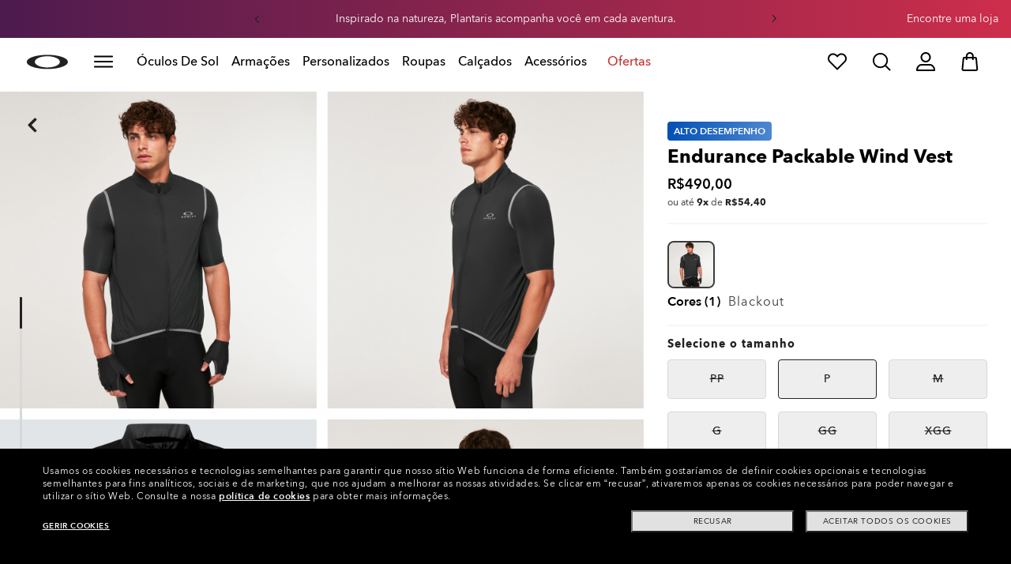

--- FILE ---
content_type: text/html;charset=UTF-8
request_url: https://www.oakley.com/pt-br/product/FOA404388?variant=193517711955
body_size: 84733
content:
<!doctype html><html lang="pt-BR" class="no-js "><head><script>(function(){var importMapScript=document.createElement("script");importMapScript.type="importmap";var basePath="/_ui/dist";var minSuffix=true?".min":"";var importMapContent={"imports":{"exportTest":basePath+"/scripts/modern_modules/importTest/exportTest.js","importTest":basePath+"/scripts/modern_modules/importTest/importTest.js","moreInfoDialog":basePath+"/scripts/modern_modules/shared/moreInfoDialog/moreInfoDialog.js","DialogManager":basePath+"/scripts/modern_modules/shared/moreInfoDialog/DialogManager.js",
"MediaLoader":basePath+"/scripts/modern_modules/shared/moreInfoDialog/MediaLoader.js","CustomControls":basePath+"/scripts/modern_modules/shared/moreInfoDialog/CustomControls.js","ContentInitializer":basePath+"/scripts/modern_modules/shared/moreInfoDialog/ContentInitializer.js"}};importMapScript.textContent=JSON.stringify(importMapContent,null,2);document.head.insertBefore(importMapScript,document.head.firstChild)})();</script><link rel="preconnect" href="https://assets.oakley.com"><link rel="preconnect" href="https://media.oakley.com"><link rel="preconnect" href="https://assets2.oakley.com"><meta charset="utf-8"><script>var tealiumEnvironment="//tags.tiqcdn.com/utag/luxottica/oakley/prod/utag.js";</script><meta name="viewport" content="width=device-width, initial-scale=1, user-scalable=no"><script>var mediator=function(){var subscribe=function(tracker,fn){if(!mediator.trackers[tracker])mediator.trackers[tracker]=[];mediator.trackers[tracker].push({context:this,callback:fn});return this},publish=function(tracker){if(!mediator.trackers[tracker])return false;var args=Array.prototype.slice.call(arguments,1);for(var i=0,l=mediator.trackers[tracker].length;i<l;i++){var subscription=mediator.trackers[tracker][i];subscription.callback.apply(subscription.context,args)}return this},publishAll=function(){if(Object.keys(mediator.trackers).length===
0)return false;for(var tracker in mediator.trackers){var args=[tracker].concat(Array.prototype.slice.call(arguments));mediator.publish.apply(this,args)}return this};return{trackers:{},publish:publish,publishAll:publishAll,subscribe:subscribe}}();</script><script>var Oakley=Oakley||{};Oakley.cookiePolicyEnable=false;</script><script type="text/javascript" src="/_ui/dist/scripts/lib/cookiePolicyGDPR.js?v=2026-01-18"></script><title role="contentinfo">Oakley Endurance Packable Wind Vest - Blackout | Oakley® BR</title><meta name="description" content="Compre Endurance Packable Wind Vest Oakley para Masculino em Blackout. Descubra o vestuário Oakley para Masculino em Oakley BR Store online"><meta property="og:description" content="Compre Endurance Packable Wind Vest Oakley para Masculino em Blackout. Descubra o vestuário Oakley para Masculino em Oakley BR Store online"><meta name="robots" content="index,follow"><meta name="msvalidate.01" content="41ACC25550931BE26A0BE3DAB55E8A12"><meta name="google-site-verification" content="p3hGlENUhpN1tTZu8Vh53UHgt8cPDEvctJ2V5lWnuHg"><meta name="google-site-verification" content="9x_cGRCEyYEmdBRZlniBNxbrZm8dAOmIVza_KZjgUyA"><meta name="google-site-verification" content="r5qODZBJLfJbypt8bibeO8UfJzERdlqied2KEM4n8RY"><meta property="fb:app_id" content="230047513721231"><meta property="og:site_name" content="Oakley"><meta property="og:title" content="Oakley Endurance Packable Wind Vest - Blackout | Oakley®"><meta property="og:image" content="https://assets2.oakley.com/cdn-record-files-pi/70c4d722-8867-4266-b7e5-ae6e01567c6a/2136828c-6720-42a1-929a-afe7017ca49d/FOA404388__02E_omfr1.png"><meta property="og:url" content="https://www.oakley.com/pt-br/product/FOA404388"><meta property="og:type" content="product"><meta property="product:brand" content="Oakley"><meta property="product:condition" content="new"><meta property="product:availability" content="in stock"><meta property="product:price:amount" content="490.0"><meta property="product:price:currency" content="BRL"><meta property="product:retailer_item_id" content="FOA404388-02E"><meta property="product:custom_label_0" content="BR"><link rel="shortcut icon" type="image/x-icon" media="all" href="/favicon.ico?v=2026-01-18"><link rel="canonical" href="https://www.oakley.com/pt-br/product/FOA404388"><link rel="alternate" href="https://www.oakley.com/pt-br/product/FOA404388" hreflang="pt-br"><link rel="alternate" href="https://www.oakley.com/en-us/product/FOA404388" hreflang="en-us"><link rel="alternate" href="https://www.oakley.com/en-au/product/FOA404388" hreflang="en-au"><link rel="alternate" href="https://www.oakley.com/de-at/product/FOA404388" hreflang="de-at"><link rel="alternate" href="https://www.oakley.com/en-be/product/FOA404388" hreflang="en-be"><link rel="alternate" href="https://www.oakley.com/fr-be/product/FOA404388" hreflang="fr-be"><link rel="alternate" href="https://www.oakley.com/nl-be/product/FOA404388" hreflang="nl-be"><link rel="alternate" href="https://www.oakley.com/it-ch/product/FOA404388" hreflang="it-ch"><link rel="alternate" href="https://www.oakley.com/de-ch/product/FOA404388" hreflang="de-ch"><link rel="alternate" href="https://www.oakley.com/fr-ch/product/FOA404388" hreflang="fr-ch"><link rel="alternate" href="https://www.oakley.com/en-ch/product/FOA404388" hreflang="en-ch"><link rel="alternate" href="https://www.oakley.com/de-de/product/FOA404388" hreflang="de-de"><link rel="alternate" href="https://www.oakley.com/en-dk/product/FOA404388" hreflang="en-dk"><link rel="alternate" href="https://www.oakley.com/es-es/product/FOA404388" hreflang="es-es"><link rel="alternate" href="https://www.oakley.com/fr-fr/product/FOA404388" hreflang="fr-fr"><link rel="alternate" href="https://www.oakley.com/en-gb/product/FOA404388" hreflang="en-gb"><link rel="alternate" href="https://www.oakley.com/en-ie/product/FOA404388" hreflang="en-ie"><link rel="alternate" href="https://www.oakley.com/it-it/product/FOA404388" hreflang="it-it"><link rel="alternate" href="https://www.oakley.com/no-no/product/FOA404388" hreflang="no-no"><link rel="alternate" href="https://www.oakley.com/en-lu/product/FOA404388" hreflang="en-lu"><link rel="alternate" href="https://www.oakley.com/fr-lu/product/FOA404388" hreflang="fr-lu"><link rel="alternate" href="https://www.oakley.com/de-lu/product/FOA404388" hreflang="de-lu"><link rel="alternate" href="https://www.oakley.com/en-pl/product/FOA404388" hreflang="en-pl"><link rel="alternate" href="https://www.oakley.com/nl-nl/product/FOA404388" hreflang="nl-nl"><link rel="alternate" href="https://www.oakley.com/en-pt/product/FOA404388" hreflang="en-pt"><link rel="alternate" href="https://www.oakley.com/en-se/product/FOA404388" hreflang="en-se"><link rel="alternate" href="https://www.oakley.com/en-eu/product/FOA404388" hreflang="en-gr"><link rel="alternate" href="https://www.oakley.com/en-eu/product/FOA404388" hreflang="en-si"><link rel="alternate" href="https://www.oakley.com/en-eu/product/FOA404388" hreflang="en-sk"><link rel="alternate" href="https://www.oakley.com/en-eu/product/FOA404388" hreflang="en-cy"><link rel="alternate" href="https://www.oakley.com/en-eu/product/FOA404388" hreflang="en-lt"><link rel="alternate" href="https://www.oakley.com/en-eu/product/FOA404388" hreflang="en-mt"><link rel="alternate" href="https://www.oakley.com/en-eu/product/FOA404388" hreflang="en-lv"><link rel="alternate" href="https://www.oakley.com/en-eu/product/FOA404388" hreflang="en-ee"><link rel="alternate" href="https://www.oakley.com/en-eu/product/FOA404388" hreflang="en-fi"><link rel="alternate" href="https://www.oakley.com/en-jp/product/FOA404388" hreflang="en-jp"><link rel="alternate" href="https://www.oakley.com/ja-jp/product/FOA404388" hreflang="ja-jp"><link rel="alternate" href="https://www.oakley.com/en-ca/product/FOA404388" hreflang="en-ca"><link rel="alternate" href="https://www.oakley.com/fr-ca/product/FOA404388" hreflang="fr-ca"><link rel="alternate" href="https://www.oakley.com/en-us/product/FOA404388" hreflang="x-default"><link rel="preload" href="/_ui/dist/scripts/modules/o21_header23.js?v=2026-01-18" as="script"><link rel="preload" href="" as="image" media="(max-width: 767px)" fetchpriority="high"><link rel="preload" href="https://assets2.oakley.com/cdn-record-files-pi/70c4d722-8867-4266-b7e5-ae6e01567c6a/2136828c-6720-42a1-929a-afe7017ca49d/FOA404388__02E_omfr1.png?impolicy=OO_hero" as="image" media="(min-width: 768px) and (max-width: 1399px)" fetchpriority="high"><link rel="preload" href="https://assets2.oakley.com/cdn-record-files-pi/70c4d722-8867-4266-b7e5-ae6e01567c6a/2136828c-6720-42a1-929a-afe7017ca49d/FOA404388__02E_omfr1.png?impolicy=OO_heroxl" as="image" media="(min-width: 1400px) and (max-width: 1999px)" fetchpriority="high"><link rel="preload" href="https://assets2.oakley.com/cdn-record-files-pi/70c4d722-8867-4266-b7e5-ae6e01567c6a/2136828c-6720-42a1-929a-afe7017ca49d/FOA404388__02E_omfr1.png?impolicy=OO_zoom" as="image" media="(min-width: 2000px)" fetchpriority="high"><link rel="preload" href="/_ui/dist/scripts/modules/product-hero.js?v=2026-01-18" as="script"><link rel="stylesheet" type="text/css" href="/_ui/dist/styles/theme-oakleypdp/css/main.min.css?v=2026-01-18"><link rel="stylesheet" type="text/css" href="/_ui/dist/styles/theme-oakley2020header/css/main.min.css?v=2026-01-18"><link rel="stylesheet" type="text/css" href="/_ui/dist/styles/theme-oakleyeditorialmenu/css/main.min.css?v=2026-01-18"><link rel="stylesheet" type="text/css" href="/_ui/dist/styles/theme-earlyaccess/css/main.min.css?v=2026-01-18"><script>var ACC={config:{}};ACC.config.contextPath="/pt-br";ACC.config.encodedContextPath="/pt-br";ACC.config.commonResourcePath="/_ui/desktop/common";ACC.config.themeResourcePath="/_ui/desktop/theme-oakley";ACC.config.siteResourcePath="/_ui/desktop/site-oakleybr";ACC.config.rootPath="/_ui/desktop";ACC.config.CSRFToken="66ca5c34-8523-43da-89b5-44568ae9d8ab";ACC.pwdStrengthVeryWeak="Muito fraca";ACC.pwdStrengthWeak="Fraca";ACC.pwdStrengthMedium="M\u00e9dia";ACC.pwdStrengthStrong="Forte";
ACC.pwdStrengthVeryStrong="Muito forte";ACC.pwdStrengthUnsafePwd="password.strength.unsafepwd";ACC.pwdStrengthTooShortPwd="Curta demais";ACC.pwdStrengthMinCharText="O comprimento m\u00ednimo \u00e9 de %d caracteres";ACC.accessibilityLoading="Carregando... Por favor, aguarde...";ACC.accessibilityStoresLoaded="Lojas carregadas";ACC.autocompleteUrl="/pt-br/search/autocompleteSecure";var Oakley=Oakley||{};
Oakley.messages={jsSite:"oakleybr",jsFindInStoreContinueCta:"Continue",jsGiftCardDatepickerConfirm:"Confirm",jsGiftCardDatepickerCancel:"cancel",jsStoreLocatorDescription:"You will need to book an appointment to pick up RX products. When picking up, we recommend you bring your prescription and confirmation email with you.",jsGiftCardLabel:"Cart\u00f5es presente",jsValidationRequired:"Este campo \u00e9 obrigat\u00f3rio",jsValidationRequiredBoaCardNumber:"Please enter a valid Gift Card",jsValidationRequiredBoaCardNumberCheck:"js.validation.card.number.number",
jsValidationRequiredBoaCardNumberMaxLength:"js.validation.card.number.maxNumber",jsValidationRequiredBoaPinCardNumberMaxLength:"js.validation.card.number.pin.maxNumber",jsValidationRequiredBoaPin:"Please enter a valid PIN",jsValidationRequiredBoaUserName:"Recipient name is required",jsValidationRequiredBoaUserEmail:"Recipient email is required",jsValidationRequiredBoaUserEmailConfirm:"Emails are not matching, try again",jsValidationRequiredBoaUserDateConfirm:"Delivery date is required",jsValidationRequiredBoaUserEmailValid:"Please enter a valid email address",
jsValidationRequiredBoaFromName:"Your name is required",jsValidationRequiredBoaFromEmail:"Your email is required",jsValidationRequiredBoaMessage:"The text can not be longer than 200 characters",jsValidationRequiredBoaMessageValid:"The text you've entered does not meet our guidelines",jsValidationEmployeeIdRequired:"Por favor, digite sua ID funcion\u00e1rio",jsValidationBodMonthRequired:"Por favor, digite o m\u00eas de sua data de nascimento",jsValidationBodDayRequired:"Por favor, digite o dia de sua data de nascimento",
jsValidationBodYearRequired:"Por favor, digite o ano de sua data de nascimento",jsValidationSerialNumberRequired:"Por favor, digite seu n\u00famero de s\u00e9rie",currentCountryIsocode:"BR",jsValidationAddress1Required:"Necess\u00e1rio indicar o endere\u00e7o",jsValidationAddresslinePobox:"A linha do endere\u00e7o n\u00e3o pode conter uma caixa postal",jsValidationCityRequired:"Necess\u00e1rio indicar a cidade",jsValidationCheckRequired:"Por favor, selecione a caixa de controle",jsValidationCountryRequired:"Por favor, selecione um pa\u00eds",
jsValidationCreditCardCvvRequired:"Por favor, forne\u00e7a o c\u00f3digo de verifica\u00e7\u00e3o do cart\u00e3o - CVV",jsValidationTermsCheck:"Por favor, aceite os nossos Termos e Condi\u00e7\u00f5es e a nossa Pol\u00edtica de Privacidade para continuar",jsValidationCreditCardCvvInvalid:"Por favor, digite o c\u00f3digo de seguran\u00e7a CVV",jsValidationCreditCardMonthRequired:"\u00c9 necess\u00e1rio indicar o m\u00eas do cart\u00e3o de cr\u00e9dito",jsValidationCreditCardNameRequired:"\u00c9 necess\u00e1rio indicar um nome",
jsValidationCreditCardNameInvalid:"Por favor, digite o seu nome",jsValidationCreditCardExpiryDateInvalid:"Por favor, digite a data de validade",jsValidationCreditCardNumberInvalid:"\u00c9 necess\u00e1rio indicar um n\u00famero v\u00e1lido de cart\u00e3o de cr\u00e9dito",jsValidationCreditCardNumberCheckoutInvalid:"Por favor, digite um n\u00famero de cart\u00e3o de cr\u00e9dito v\u00e1lido",jsValidationCreditCardTypeInvalid:"\u00c9 necess\u00e1rio indicar um tipo de cart\u00e3o de cr\u00e9dito v\u00e1lido",
jsValidationCreditCardNumberRequired:"\u00c9 necess\u00e1rio indicar um n\u00famero de cart\u00e3o",jsValidationCreditCardYearRequired:"\u00c9 necess\u00e1rio indicar o ano do cart\u00e3o de cr\u00e9dito",jsValidationEmailInvalid:"Por favor, digite um endere\u00e7o de e-mail v\u00e1lido.",jsValidationEmailRequired:"Endere\u00e7o de e-mail necess\u00e1rio",jsValidationEmailConfirmRequired:"Por favor, digite novamente seu endere\u00e7o de e-mail para confirmar.",jsValidationEmailConfirmNotMatching:"Por favor, digite o seu endere\u00e7o de e-mail corretamente",
jsValidationEmailMatch:"Voc\u00ea digitou um endere\u00e7o de e-mail n\u00e3o v\u00e1lido ou o endere\u00e7o que voc\u00ea digitou n\u00e3o corresponde.",jsValidationFirstNameRequired:"Por favor, digite o seu nome",jsValidationFirstNameMaxRequired:"O comprimento m\u00e1ximo do nome \u00e9 de 17 caracteres",jsValidationGiftCardAmountGreater:"A quantidade digitada \u00e9 maior do que o m\u00e1ximo permitido",jsValidationGiftCardAmountLower:"A quantidade digitada \u00e9 menor do que o m\u00ednimo permitido",
jsValidationGiftCardNumberGenericError:"Digite um n\u00famero de cart\u00e3o v\u00e1lido",jsValidationGiftCardNumberInvalid:"Por favor, digite o n\u00famero de 19 d\u00edgitos",jsValidationGiftCardNumberRequired:"Por favor, digite o n\u00famero do cart\u00e3o presente",jsValidationGiftCardPinInvalid:"Por favor, digite o n\u00famero de 4 d\u00edgitos",jsValidationGiftCardPinRequired:"Por favor, digite o n\u00famero PIN do presente",jsValidationLastNameRequired:"Por favor, digite o seu sobrenome",jsValidationLastNameMaxRequired:"O comprimento m\u00e1ximo do nome \u00e9 de 17 caracteres",
jsValidationNumberInvalid:"Por favor, digite somente n\u00fameros",jsValidationOrderNumberRequired:"Por favor, digite um n\u00famero de pedido",jsValidationOrderReturnAgreementRequired:"Por favor, concorde com os termos de devolu\u00e7\u00e3o",jsValidationPasswordCurrentRequired:"Por favor, digite sua senha atual",jsValidationPasswordMinimumLength:"O comprimento necess\u00e1rio da senha \u00e9 de m\u00ednimo 8 caracteres",jsValidationPasswordRequired:"Este campo \u00e9 obrigat\u00f3rio",jsValidationPasswordRegex:"A senha deve ter pelo menos tr\u00eas dos seguintes requisitos: uma letra mai\u00fascula, uma letra min\u00fascula, n\u00famero ou caractere especial",
jsValidationPasswordMatch:"As senhas n\u00e3o correspondem",jsValidationPasswordMatchRequired:"Por favor, digite uma senha que corresponda",jsValidationFiscalCode:"Por favor insira um n\u00famero de documento v\u00e1lido",jsValidationRequiredFiscalCode:"Por favor insira um n\u00famero de documento v\u00e1lido",jsValidationCompanyName:"Please enter a company name",jsValidationRegistrationState:"Please enter a registration state",jsValidationCreateAccountTerms:"Aceite nossos Termos e Condi\u00e7\u00f5es e Pol\u00edtica de Privacidade*",
jsValidationPhoneInvalid:"O n\u00famero de telefone n\u00e3o est\u00e1 no formato correto",jsValidationPhoneAUInvalid:"Phone number does not appear valid (expecting 04XXXXXXXX or 61XXXXXXXXX)",jsValidationPhoneCheckoutInvalid:"Por favor, digite o n\u00famero do seu telefone",jsValidationAddressCheckoutInvalid:"Por favor, digite a linha 1 do endere\u00e7o",jsValidationZipCheckoutInvalid:"Por favor, digite seu CEP",jsValidationCheckoutMunicipalityInvalid:"Este campo \u00e9 obrigat\u00f3rio",jsValidationNeighborhoodsInvalid:"Este campo \u00e9 obrigat\u00f3rio",
jsValidationEmailLoginRequired:"Email address is required",jsValidationCityCheckoutInvalid:"Por favor, digite sua cidade",jsValidationStateCheckoutInvalid:"Por favor, selecione seu Estado",jsValidationStateCheckoutInvalidOSI:"Por favor, mude o Estado para que seu pedido seja enviado",jsValidationCheckoutErrorRestrictionsdOSI:"Um ou mais artigos em seu carrinho n\u00e3o podem ser entregues no local selecionado por causa de restri\u00e7\u00f5es legais.",jsValidationPhoneRequiredBox1:"Por favor, digite o c\u00f3digo de \u00e1rea",
jsValidationPhoneRequiredBox2:"Por favor, digite o n\u00famero de telefone no segundo campo",jsValidationPhoneRequiredBox3:"Por favor, digite o n\u00famero de telefone no terceiro campo",jsValidationPhoneRequiredBoxTotalMin:"Por favor, digite o n\u00famero de telefone com 10 ou 11 d\u00edgitos",jsValidationPhoneRequiredBoxTotalMax:"Por favor, digite o n\u00famero de telefone com 10 ou 11 d\u00edgitos",jsShippingValidationPhoneRequiredBoxTotalMin:"Por favor, digite o n\u00famero de telefone com 10 a 15 d\u00edgitos",
jsShippingValidationPhoneRequiredBoxTotalMax:"Por favor, digite o n\u00famero de telefone com 10 a 15 d\u00edgitos",jsValidationPhoneRequired:"N\u00famero de telefone obrigat\u00f3rio",jsValidationPromoCodeMinimumLength:"C\u00f3digo promocional m\u00ednimo 4 caracteres",jsValidationStateRequired:"Obrigat\u00f3rio indicar um Estado",jsValidationZipRequired:"CEP obrigat\u00f3rio",jsValidationIdealBankRequired:"Please select a bank",jsValidationZipMaxLength:"O CEP n\u00e3o pode ter mais de 10 caracteres",
jsValidationAddressNameRequired:"Por favor, digite um nome endere\u00e7o",jsValidationCaptchaAnswerRequired:"Por favor digite o captcha",fluidConfigurationEnvironment:"prod",fluidImplementationEnvironment:"prod",fluidJsUrlEnvironment:"//configure-implementations.fluidretail.net/oak/branch/archive/v1/prod/assets/js/fluidConfigure-oak.min",jsValidationUrlRequired:"Url obrigat\u00f3ria",jsValidationUrlInvalid:"Url n\u00e3o v\u00e1lida",jsValidationPageShareSuccess:"Sua mensagem foi enviada",jsValidationLocalNameRequired:"\u00c9 necess\u00e1rio indicar um local",
jsValidationLocalName2Required:"Por favor, digite seu nome em kanji",jsValidationLocalName2JPRequired:"Please enter your local name in kanji",jsValidationReportFakesSuccess:"Sucesso!",jsInitialSearchResultsDisplay:"12",jsMoreSearchResultsDisplay:"20",jsValidationCookiesRequired:"Por favor, habilite os cookies para continuar",callForProductAvailability:"* Chame para disponibilidade de produtos",tradingHoursAlert:"Public Holiday trading hours may differ from regular trading hours displayed.",storeDirections:"Directions",
addressLinePoboxAu:"Chame o Servi\u00e7o de Atendimento ao Cliente no 1 800 625 539 para conversar sobre as op\u00e7\u00f5es de entrega em CAIXA POSTAL",cartPopupMessageTitle:"Tem certeza?",cartPopupMessageContent:"Quer realmente remover este produto",cartPopupMessageYes:"Sim",cartPopupMessageNo:"N\u00e3o",cartMergeSuccess:'Os produtos da sua visita anterior foram adicionados \u00e0 sua sacola. Confirme seus itens.\x3cbr\x3e\x3cbr\x3e \x3cu\x3e\x3ca class\x3d"cartLink" href\x3d"/cart"\x3eVOLTAR \u00c0 SACOLA\x3c/a\x3e\x3c/u\x3e',
cartMergeSuccessFrCa:"basket.merge.successFrCa",shoprunnerCartMerge:'After having logged-in, your cart now includes some products not eligible for Shop Runner. Because of that, the shipping method has been modified from "2 Days" to "Standard".',cartZipcodeError:"Digitar um CEP v\u00e1lido",jsValidationPostRequired:"CEP obrigat\u00f3rio",jsValidationZipRequiredMessage:"CEP obrigat\u00f3rio",jsWarningAccountExpiring:'Sua conta de associado \x3cstrong\x3evencer\u00e1 em {0} dias\x3c/strong\x3e. Por favor \x3ca class\x3d"popover-link" href\x3d"{1}/my-account/profile/"\x3erenove-a agora\x3c/a\x3e para continuar a receber as vantagens dos membros associados.',
jsWarningMyAccountExpiring:"Sua conta de associado \x3cstrong\x3evencer\u00e1 em {0} dias\x3c/strong\x3e. Por favor, selecione a op\u00e7\u00e3o Perfil e renove seus dados de ramo de servi\u00e7o.",jsWarningAccountExpired:"Sua conta venceu. Por favor, selecione a op\u00e7\u00e3o Perfil e renove seus dados de ramo de servi\u00e7o.",jsWarningRemindToUpdateEmail:"Your email address is not reachable. Please update your contact information by adding a secondary email address.",jsWarningAccountMigratedPwd:"Recomendamos a atualiza\u00e7\u00e3o da senha porque n\u00e3o corresponde mais aos padr\u00f5es de seguran\u00e7a.",
jsPdpZoomImageAltText:"Definir",jsValidationGdprOverAge:"You must be at least 16 years old to register on Oakley.com",jsValidationOverAge:"Voc\u00ea deve ter pelo menos 16 anos de idade para cadastrar-se em Oakley.com",cartShippingStandardShipping:"Entrega Padr\u00e3o",userLoggedIn:"User logged in successfully",underStoreLocatorPrescriptionPickup:"js.storelocator.prescription.pickup",jsValidationInvalidDate:"Por favor, digite uma data v\u00e1lida.",jsValidationBalanceCardNumberRequired:"O n\u00famero do cart\u00e3o \u00e9 incorreto. Por favor, controle no cart\u00e3o e tente novamente.",
jsValidationBalancePinRequired:"O PIN n\u00e3o est\u00e1 correto Por favor, controle no cart\u00e3o e tente novamente.",jsPickupPaginationNext:"Pr\u00f3ximo",jsPickupPaginationPrevious:"Anterior",jsBirthDateValid:"Por favor, digite uma data v\u00e1lida.",jsVmPagination:"#P\u00e1gina \x3cstrong\x3e{0}\x3c/strong\x3e de \x3cstrong\x3e{1}\x3c/strong\x3e",jsSearchOptimizationTotalLabelAll:"Ver todos os produtos",jsSearchOptimizationTotalLabelThese:"Ver estes produtos",jsSearchOptimizationTotalLabelSingular:"Ver este produto",
jsOSILoginAnchor:"Login/Registrar",productPriceComingSoon:"Em breve",countrySelectorTitle:"CONFIRME A LOCALIZA\u00c7\u00c3O",countrySelectorDescription:"Parece que voc\u00ea est\u00e1 em uma localiza\u00e7\u00e3o diferente. Gostaria de atualiz\u00e1-la?",countrySelectorTitleOSI:"Select your store",countrySelectorDescriptionOSI:"Choose which country you would like to shop in.",countrySelectorSelectStore:"Selecione uma loja diferente",jsValidationBrPostal:"CEP n\u00e3o v\u00e1lido",jsValidationHypenPostal:"CEP incorreto, por favor siga o seguinte padr\u00e3o: (12345-123) ex: 05468-060",
jsValidationCorreiosValidation:"O CEP \u00e9 inv\u00e1lido",jsValidationRoeInvalidCharacters:"invalid characters",jsValidationInstallments:"Por favor selecione o parcelamento",jsValidationUpdateBankList:"Bank name is mandatory",jsValidationUpdateIban:"Iban is mandatory",jsValidationUpdateAgencyNumber:"Agency number is mandatory",pdpPrizmPolarizedFilter:"Prizm\x26trade; Polarized",pdpStandardFilter:"Standard",requiredField:"Este campo \u00e9 obrigat\u00f3rio",orderdetailCancelConfirmTitle:"ARE YOU SURE?",
orderdetailCancelConfirmText:"Voc\u00ea quer mesmo cancelar este pedido?",orderdetailCancelConfirmYes:"Sim",orderdetailCancelConfirmNo:"N\u00e3o",sizeXS:"PP",sizeS:"P",sizeM:"M",sizeL:"G",sizeXL:"GG",sizeXXL:"XGG",sizeXXXL:"XGGG",cartShippingModeDays:"days",cartMergedItem:"Este produto foi adicionado ao carrinho durante sua visita anterior, por favor, verifique.",cartQtyDecreased:"A quantidade foi diminu\u00edda porque n\u00e3o temos mais pe\u00e7as dispon\u00edveis, no momento.",cartQtyDecreasedOcp:"Alguns componentes personalizados n\u00e3o est\u00e3o dispon\u00edveis, portanto as quantidades foram ajustadas. Para outros, tente outra configura\u00e7\u00e3o.",
cartMaxQtyExceeded:"Infelizmente, a quantidade que voc\u00ea indicou excede a quantidade m\u00e1xima do produto que \u00e9 poss\u00edvel encomendar. A quantidade no seu carrinho foi reduzida ao m\u00e1ximo que pode ser encomendado.",currentCurrencySymbol:"R$",chooseSize:"Tamanho",prescription:"Receita das lentes",chooseThisStore:"Choose This Store",jsValidationCFDIRequired:"Selecciona el uso de CFDI con el que deseas sea emitida la factura.",jsValidationRegimeFiscalCodeRequired:"Selecciona el r\u00e9gimen fiscal con que deseas sea emitida la factura.",
jsValidationBusinessNameRequired:"Ingresa la Raz\u00f3n Social o Nombre Completo con que deseas sea emitida la factura.",jsValidationAddressBillingMXRequired:"Ingresa el Nombre de la Calle y N\u00famero Exterior (e Interior, si aplica) con que deseas sea emitida la factura.",jsValidationPostCodeBillingMXRequired:"Ingresa el c\u00f3digo postal con que deseas sea emitida la factura.",jsValidationStateBillingMXRequired:"Selecciona el Estado con que deseas sea emitida la factura.",jsValidationCityBillingMXRequired:"Ingresa la Ciudad con que deseas sea emitida la factura.",
jsValidationMunicipalityBillingMXRequired:"Ingresa el Municipio o Alcald\u00eda con que deseas sea emitida la factura.",jsValidationNeighborhoodsBillingMXRequired:"Ingresa la Colonia con que deseas sea emitida la factura.",jsValidationFiscalCodeBillingMXInvalidLength:"Ingresa el RFC tal como aparece en tu Constancia de Situaci\u00f3n Fiscal.",jsLiveChatText:"Customer Support",textEddshippingLabel:"Data de envio:",jsValidateCharactersJP:"Due to system processing, some symbols (~: +) cannot be identified. Excuse me, but please change to another symbol or letter.",
jsValidationDateRequired:"Date of birth is required",selectLensesLabel:"Selecionar lentes",addToBagLabel:"Adicione \u00e0 sacola",selectSizeLabel:"Selecione o tamanho",shopNowLabel:"COMPRE AGORA",mostSoldSizeLabel:"Tamanho mais vendido",cartMarkdwnPromo:"foi aplicado! Voc\u00ea economizou",oosAnalyticsErrorMessage:"Some custom components in your order are currently unavailable. Please select a different option.",nhbSpinningText:"SCROLL DOWN TO ENTER OAKLEY WORLD",melissaAddressTypeMMessage:"This looks like a military address. Turn on the toggle above so we can ship with the right carrier.",
melissaAddressTypePMessage:"We are unable to ship to PO boxes. Please use a different address.",melissaAddressTypeSMessage:"This looks like a standard address. Turn off the toggle above so we can ship with the right carrier.",melissaCheckboxMessage:"I confirm that this address is correct. I acknowledge that proceeding with an incorrect address might result in my order being undeliverable.",preOrderBadgeLabel:"pr\u00e9-venda",metaZipcodeErrorMessage:"N\u00e3o enviamos os \u00d3culos IA da Oakley para este CEP",
metaBadgeLabel:"Meta glasses",metaPDPImagesViewMore:"Veja mais",metaPDPImagesViewLess:"Ver menos"};Oakley.messages.hours="Horas";Oakley.messages.OakleyStore="Loja Oakley";Oakley.messages.SunglassHut="Certified dealer";Oakley.messages.OakleyVaultStore="Loja Oakley Vault";Oakley.messages.bookAppointment="Agende visita";Oakley.messages.detailsDirections="Detalhes \x26 Endere\u00e7os";Oakley.messages.getDirections="Obtenha os endere\u00e7os";Oakley.messages.callthestore="Call the store";
Oakley.messages.callandreserve="Call \x26 reserve for today";Oakley.messages.fisOpeningHours="Hor\u00e1rio de funcionamento";Oakley.messages.fisOpeningHoursNotice="May vary according to bank holiday";Oakley.messages.fisOpeningHoursNoticeAU="May vary according to public holiday";Oakley.messages.defaultLocation="Torne-a minha localiza\u00e7\u00e3o principal";Oakley.messages.callForProduct="N\u00famero da loja:";Oakley.messages.reserveYourProduct="N\u00famero da loja:";
Oakley.messages.reserveInStore="Reserve seu produto e retire na loja:";Oakley.messages.reserveInStoreButton="Reserve nesta loja";Oakley.messages.findInStore="Tente uma localiza\u00e7\u00e3o diferente ou chame uma loja perto de voc\u00ea para produtos similares.";Oakley.messages.tryDifferentLocation="Tente uma localiza\u00e7\u00e3o diferente ou chame uma loja perto de voc\u00ea para produtos similares.";Oakley.messages.enterCityState="Digite a cidade e o estado ou o CEP para encontrar uma loja";
Oakley.messages.thereAreNoStores="N\u00e3o h\u00e1 lojas na sua \u00e1rea. Tente outra localiza\u00e7\u00e3o ou expanda o campo de pesquisa.";Oakley.messages.styleNotAvailable="This style is not currently available in any of your nearby stores.";Oakley.messages.outOfStock="Esgotado";Oakley.messages.lowStock="Estoque baixo";Oakley.messages.inStock="Em estoque";Oakley.messages.callAvailability="N\u00famero da loja:";Oakley.messages.findStore="Encontrar uma loja";Oakley.messages.changeStore="Mudar a loja";
Oakley.messages.findInStoreForPdp="Buscar ou reservar na loja";Oakley.messages.findInStoreTitle="Buscar na loja";Oakley.messages.giftCardlabel="Cart\u00e3o presente Oakley";Oakley.messages.giftCardcardNumber="N\u00famero do cart\u00e3o";Oakley.messages.callForAvailability="Reserva para coleta n\u00e3o dispon\u00edvel";Oakley.messages.affirmErrorCreateSession="Please insert a valid phone number.";Oakley.messages.affirmNoPriceText="You can pay in {0} interest-free payments with";
Oakley.messages.storeStatusMessage="Vai abrir amanh\u00e3";Oakley.messages.createReturn="Create a Return";Oakley.messages.returnReason="Reason for return";Oakley.messages.returnCarrier="Select return carrier";Oakley.messages.pickupDate="Select Collection Date";Oakley.messages.pickupDateError="You cannot select dates that are in the past.";Oakley.messages.afterPayDisclaimer="Or 4 payments of ${0} with\x26nbsp;";Oakley.messages.afterPayDisclaimerPPAU="\x26nbsp;or PayPal";
Oakley.messages.formatDate="dd/mm/yy";Oakley.messages.webExclusive="EXCLUSIVA WEB";Oakley.messages.tight="Esta op\u00e7\u00e3o pode ficar justa demais";Oakley.messages.nextbestsize="Pr\u00f3ximo tamanho indicado";Oakley.messages.recommended="Recomendado";Oakley.messages.loose="Esta op\u00e7\u00e3o pode ficar larga demais";Oakley.messages.pickup="Retirada";Oakley.messages.loadMore="Carregar mais";Oakley.messages.FIS_errormessage="checkout.redesign.shipping.pickupInStore.error.BR";
Oakley.messages.FIS_delivery_more_date="Seus produtos t\u00eam datas de entrega diferentes";Oakley.messages.FIS_pickup_date="Data de Coleta Na Loja:";Oakley.messages.lensesPresciptionTitle="MINHAS OP\u00c7\u00d5ES DE LENTES";Oakley.messages.BRIGHT_LIGHT="Alta luminosidade";Oakley.messages.MEDIUM_LIGHT="M\u00e9dia luminosidade";Oakley.messages.LOW_LIGHT="Baixa luminosidade";Oakley.messages.ALL_PURPOSE="Todas as compras";Oakley.messages.CHANGING_CONDITIONS="Altera\u00e7\u00e3o das Condi\u00e7\u00f5es";
Oakley.messages.NIGHT="Noite";Oakley.messages.OVERCAST="Nublado";Oakley.messages.SNOW_AND_OVERCAST="Neve e nublado";Oakley.messages.SUN_AND_CLOUDS="Sol e nuvens";Oakley.messages.SNOW_OVERCAST="Neve e nublado";Oakley.messages.SUN_CLOUDS="Sol e nuvens";Oakley.messages.BRIGHT_SUN="Sol brilhante";Oakley.messages.VARIABLE_CONDITIONS="Variable Conditions";Oakley.messages.PARTLY_CLOUDY="Parcialmente nublado";Oakley.messages.RAINY="Chuvoso";
if("BR"==="CA"&&"br"==="fr")Oakley.messages.NewDealsBadge="badge.plp.newDeals.ca";else Oakley.messages.NewDealsBadge="Novas ofertas";Oakley.messages.uploadPrescription={confirmationErrorMessage:"Isso \u00e9 necess\u00e1rio para prosseguir"};
Oakley.messages.sameDayDelivery={Today:"Same Day",Tomorrow:"Next Day",address_format_error:"Please start typing your address and select a valid address from suggestion list. Then click on Check Availability button.",address_format_error_checkout:"Please start typing your address and select a valid address from the suggestions list. Then click the Choose Store button.",address_availability_checking:"Stay with us... we're just checking service availability in your area. It could take a moment",address_availability_error:"Apologies, this service is not available for the postcode/city you've entered. Try another or choose a different shipping method.",
address_availability_success:"The service is available for your area",service_connection_error:"Something went wrong, our bad. Please try again later, with another address or go ahead with another shipping method"};Oakley.categories={"100000000m":"Em Masculino","200000000w":"Em Feminino"};Oakley.codJpCodes=["00","08","12","14","16","18"];Oakley.codJpHours={notSpecific:"No any specific time requirement",amHours:"AM",hours1214:"12:00 - 14:00",hours1416:"14:00 - 16:00",hours1618:"16:00 - 18:00",hours1821:"18:00 - 21:00"};
Oakley.rxPanelPopup={titlePupillary:"How to measure your pupillary distance",titlePrescription:"Understanding your prescription",titleRightEye:"Right Eye (OD)",titleLeftEye:"Left Eye (OS)",RightEyeDescription:'OD stands for "oculus dexter" which is Latin for "right eye".',LeftEyeDescription:'OS stands for "oculus sinister" which is Latin for "left eye".',titleSphere:"Sphere (SPH) - also known as Power (PWR)",sphereDescription:"They mean the same thing: the strength of your prescription. If you\u2019re nearsighted you will have a minus (-) before your values, and if you\u2019re or farsighted you will have a plus (+).",
titleAxis:"Axis",axisDescription:"This is only for people with astigmatism. The axis is a number between 0 and 180 and determines the orientation of the Cylinder (CYL).",titleCylinder:"Cylinder (CYL)",cylinderDescription:"This is for people with astigmatism. This is when one part of the eye needs more correction than the rest. The Cylinder value is written with a minus (-) sign.",pupillarystepsList:"\x3cul\x3e\x3cli\x3eGrab a small ruler in one hand, and have your pencil and paper handy.\x3c/li\x3e\x3cli\x3eNow position yourself approximately 8 inches (20 cm) away from a mirror.\x3c/li\x3e\x3cli\x3eClose your left eye and align the 0 mm over the center of your right pupil.\x3c/li\x3e\x3cli\x3eMeasure the distance from your right to your left pupil.\x3c/li\x3e\x3cli\x3eThe number that lines up directly over your left pupil is your PD (An average PD for an adult ranges between 58 and 65).\x3c/li\x3e\x3c/ul\x3e",
pupillaryText:'\x3cdiv class\x3d"PrescriptionModal__container__bodyText"\x3eYour Pupillary Distance, or PD, is the distance in millimeters (mm) from the center of one pupil to the center of the other.\x3c/div\x3e\x3cdiv class\x3d"PrescriptionModal__container__bodyText"\x3eCan\'t find your PD? No problem. You can leave the default setting of 63 which is the average measurement for adults. If we need any more information about your prescription, one of our experts will be in touch.\x3c/div\x3e\x3cdiv class\x3d"PrescriptionModal__container__bodyText"\x3eIf you want, you can measure your PD yourself by following these steps:\x3c/div\x3e'};
Oakley.codJpCodes=["00","08","12","14","16","18"];Oakley.codJpHours={notSpecific:"No any specific time requirement",amHours:"AM",hours1214:"12:00 - 14:00",hours1416:"14:00 - 16:00",hours1618:"16:00 - 18:00",hours1821:"18:00 - 21:00"};Oakley.chatBotEnabled={enabled:true};Oakley.DoctorLocatorEnabled={enabled:false};Oakley.header23={disableNewDDM:false,isOsiHeader:false};
Oakley.variables={siteLanguage:"br",contextPath:"/pt-br",gmapsUrl:"https://maps.googleapis.com/maps/api/js?key\x3dAIzaSyCPn20h5d6nwkgk3EOd4u83zv6qm3wpCYI\x26v\x3d3\x26callback\x3dgoogleMapsCallback\x26libraries\x3dplaces",chatUrl:"",country:"BR",languageCountry:"br_BR",countdownUrl:"/pt-br/countdown",affirm:{installmentsNum:3},searchcampaign:"",pageType:"Pdp",crossSiteEnabled:false,isVatIncluded:"true",frameAdvisorDataUrl:"//frameadvisor.luxottica.com/v/2.14/index.umd",VMMVDataUrl:"//vmmv.luxottica.com/v/5.5.2/index.umd",
chatBotDeploymentId:"c2992268-c4d4-46ec-991a-dd6355046615",chatBotEnvironment:"prod",chatBotScript:"https://apps.mypurecloud.com/genesys-bootstrap/genesys.min.js",textFreeCart:"GRATUITO",applyPromoCode:"",textProductCustomInCart:"Produtos personalizados levam 10 dias para ficar prontos",textProductRXnullPickUp:"N\u00c3O DISPON\u00cdVEL PARA PRODUTOS COM LENTES CORRETIVAS",textProductRXnullNoStores:"NO STORES AVAILABLE NEAR YOU",textTotalsPromoCode:"C\u00f3digo promocional",textTotalsPromoCodeNoMessage:"Promo",
textTotalsRemovePromocode:"Remover",textDeliveryMessageMoreDates:"Seus produtos t\u00eam datas de entrega diferentes",cartTotalsLabelRia:"Insurance savings",cartMessageEppLabel:"(Claims require copay)",disabledMonetate:false,rxConfiguratorUrl:"",maxMelissaValidationRetry:"",melissaValidationEnabled:""};var productName="Endurance Packable Wind Vest";var productImage="";var productPrice='\x3cformat:price priceData\x3d""/\x3e';var productCode="FOA404388";var addToCartUrl="/pt-br/cart/add";
var cartItems="";var rolloverPopupUrl="";var cartRemoveUrl="/pt-br/cart/remove";var cartText="Carrinho";var isExcludeBaynote=true;Oakley.siteId="oakleybr";Oakley.debugMode=false;Oakley.buildNumber="2026-01-18";Oakley.variables.shoprunnerEnvironmentID=2;Oakley.messages.gdprDateJsPattern="dd/mm/yy";Oakley.variables.isGdprSite="true";Oakley.variables.gdprMinAgeLimit="16";Oakley.variables.minAgeLimit=14;Oakley.variables.gdprPopup="false";window.ClickTalePIISelector="#registerForm input, #loginForm input, .login-button .logged-in, .personal-info__body span, #profile-form input, #forgottenPwdForm input, .personalinfo-wrapper-reg input, .shipping-address-wrapper-reg input, .billing-form-wrapper input, .payment-form-wrapper input, #checkoutThankyou .sub-headline strong, .order-details h5, .order-details p span, .account-card span, .address-book input, .qas-form p, .account-card .title, #profile-menu-modal .modal-box-title, .order-number, .bill-ship-total-wrapper div, .bill-ship-total-wrapper div, .bill-ship-total-wrapper .vcard, .billing-payment-wrapper span, #rendering_canvas, .email-signup input, .js_zip input, #verifyForm input, #verifyForm select, #SignUpModal input, #shippingAddressForm input, .account-info .field-view span, .login-dropdown .category-link , .registration-field , .payment-method .account span , .order-shipping p , .inputForm #term , .form-field #term, .personal-info-section input , #password-change-form input, #vto-portal-container .canvas-container, .capture-page-content video , .vto-application #rendering_canvas , #footer-storelocator-input , #footer-newsletter-locator-form input, .thankyou .sub-headline strong, #updateEmailAlert .invalidEmail";
var showEddOnDeliveryMethod=true;Oakley.messages.zipcode_regex_errormessage_us="O CEP deve seguir o formato (12345 ou 12345-1234), exemplo: 60661-0661";Oakley.messages.zipcode_regex_errormessage_gu="O CEP deve seguir o formato (12345 ou 12345-1234), exemplo: 60661-0661";Oakley.messages.zipcode_regex_errormessage_vi="O CEP deve seguir o formato (12345), exemplo: 60661";Oakley.messages.zipcode_regex_errormessage_ca="O c\u00f3digo postal deve seguir o formato (A1B 2C3), por exemplo: H2X 1J6";
Oakley.messages.zipcode_regex_errormessage_at="O CEP deve seguir o formato (1234), exemplo: 6067";Oakley.messages.zipcode_regex_errormessage_be="O CEP deve seguir o formato (1234), exemplo: 6067";Oakley.messages.zipcode_regex_errormessage_ch="O CEP deve seguir o formato (1234), exemplo: 6067";Oakley.messages.zipcode_regex_errormessage_de="PLZ muss folgendes Format haben (12345 oder 12345-1234) z.B.: 60661-0661";Oakley.messages.zipcode_regex_errormessage_dk="O CEP deve seguir o formato (1234), exemplo: 6067";
Oakley.messages.zipcode_regex_errormessage_fi="O CEP deve seguir o formato (12345), exemplo: 60661";Oakley.messages.zipcode_regex_errormessage_fr="Le code postal doit respecter le format (12345 ou 12345-1234), ex. : 60661-0661";Oakley.messages.zipcode_regex_errormessage_gb="O c\u00f3digo postal deve seguir o formato (1234567), exemplo: 6066116";Oakley.messages.zipcode_regex_errormessage_gg="O CEP deve seguir o formato (123 123), exemplo: CHG 657";Oakley.messages.zipcode_regex_errormessage_it="Il formato del codice di avviamento postale deve essere (12345 o 12345-1234), es: 60661-0661";
Oakley.messages.zipcode_regex_errormessage_je="O CEP deve seguir o formato (123 123), exemplo: CHG 657";Oakley.messages.zipcode_regex_errormessage_lu="O CEP deve seguir o formato (1234), exemplo: 6067";Oakley.messages.zipcode_regex_errormessage_nl="O CEP deve seguir o formato (1234 AB), exemplo: 6067 VF";Oakley.messages.zipcode_regex_errormessage_no="O CEP deve seguir o formato (1234), exemplo: 6067";Oakley.messages.zipcode_regex_errormessage_pl="O CEP deve seguir o formato (12 -123), exemplo: 12-123";
Oakley.messages.zipcode_regex_errormessage_pt="O CEP deve seguir o formato (1234 -123), exemplo: 6067-516";Oakley.messages.zipcode_regex_errormessage_se="O CEP deve seguir o formato (12345), exemplo: 60661";Oakley.messages.zipcode_regex_errormessage_au="O CEP deve seguir o formato (1234), exemplo: 6067";Oakley.messages.zipcode_regex_errormessage_jp="\u90f5\u4fbf\u756a\u53f7\u306f\u4f8b\u306e\u3088\u3046\u306a\u5f62\u5f0f (12345\u307e\u305f\u306f12345-1234) \u3067\u5165\u529b \u4f8b\uff1a60661-0661";
Oakley.messages.zipcode_regex_errormessage_br="CEP incorreto, por favor siga o seguinte padr\u00e3o: (12345-123) ex: 05468-060";Oakley.messages.zipcode_regex_errormessage_mx="Ingresa el C\u00f3digo Postal tal como aparece en tu Constancia de Situaci\u00f3n Fiscal.";Oakley.messages.zipcode_regex_errormessage_au="O CEP deve seguir o formato (1234), exemplo: 6067";Oakley.messages.zipcode_regex_errormessage_es="El c\u00f3digo postal debe respetar el formato (12345 o 12345-1234), p. ej.: 60661-0661";
Oakley.messages.zipcode_regex_default_errormessage="Por favor, digite um CEP v\u00e1lido";Oakley.messages.zipcode_correios_invalid="O CEP \u00e9 inv\u00e1lido";Oakley.messages.wcag={controls:"Controls."};</script><script>var Oakley=Oakley||{};Oakley.messages=Oakley.messages||{};Oakley.vars=Oakley.vars||{};var require={baseUrl:"/_ui/dist/scripts/"};var cartDataUrl="/pt-br/cart/data";var cartRemoveUrl="/pt-br/cart/remove";var cartText="Carrinho";Oakley.buildNumber="2026-01-18";Oakley.debugMode=false;Oakley.vars.originalContextPath="/";Oakley.vars.baseContext=window.location.origin+Oakley.variables.contextPath;Oakley.region="US".toLowerCase();</script><script type="text/javascript" src="/_ui/dist/bower_components/jquery/dist/jquery.min.js?v=2026-01-18"></script><script type="text/javascript" src="/_ui/dist/scripts/lib/require.js?v=2026-01-18"></script><script type="text/javascript" src="/_ui/dist/scripts/main.js?v=2026-01-18"></script><link rel="manifest" href="/pt-br/manifest.json"><script></script><meta name="theme-color" content="#222222"><meta name="apple-mobile-web-app-capable" content="yes"><meta name="apple-mobile-web-app-status-bar-style" content="black"><meta name="apple-mobile-web-app-title" content="Oakley"><link rel="apple-touch-icon" href="https://media.oakley.com/pwa/OO_PWA_icon_180x180.png"><link rel="apple-touch-icon" href="https://media.oakley.com/pwa/OO_PWA_icon_20x20.png" size="20x20"><link rel="apple-touch-icon" href="https://media.oakley.com/pwa/OO_PWA_icon_40x40.png" size="40x40"><link rel="apple-touch-icon" href="https://media.oakley.com/pwa/OO_PWA_icon_58x58.png" size="58x58"><link rel="apple-touch-icon" href="https://media.oakley.com/pwa/OO_PWA_icon_60x60.png" size="60x60"><link rel="apple-touch-icon" href="https://media.oakley.com/pwa/OO_PWA_icon_76x76.png" size="76x76"><link rel="apple-touch-icon" href="https://media.oakley.com/pwa/OO_PWA_icon_80x80.png" size="80x80"><link rel="apple-touch-icon" href="https://media.oakley.com/pwa/OO_PWA_icon_87x87.png" size="87x87"><link rel="apple-touch-icon" href="https://media.oakley.com/pwa/OO_PWA_icon_120x120.png" size="120x120"><link rel="apple-touch-icon" href="https://media.oakley.com/pwa/OO_PWA_icon_180x180.png" size="180x180"><link rel="apple-touch-icon" href="https://media.oakley.com/pwa/OO_PWA_icon_167x167.png" size="167x167"><link rel="apple-touch-icon" href="https://media.oakley.com/pwa/OO_PWA_icon_180x180.png" size="180x180"><script>var tealium_data2track=[];window.tealium_data2track=window.tealium_data2track||[];window.utag_data={};window.utag_data.Products=window.utag_data.Products||[];</script><script type="text/javascript">var utag_data={"FIS_isSupported":"0","promo_name":"","Vm_IsBrowserSupported":"1","product_size":["P"],"page_category":"","promo_id":"","site_currency":"BRL","product_name":["Endurance Packable Wind Vest"],"product_sku":["FOA404388-02E"],"page_section_name":"","breadcrumb_path":"Home / Apparel \x26 Accessories / Apparel / Topwear / Outerwear / Endurance Packable Wind Vest","product_id":["FOA404388-02E"],"Page_Type":"product","site_language":"br","product_brand":["oo_land_cycling_wear"],"page_subcategory_name":"",
"product_state":"instock","domain_language":"br","product_category":["oo_afa_app_outw"],"Vm_IsUpcSupported":"0","Products":{193517711955:{"Category":"AFA","Units":"0","Price":"490.00","PriceFull":"699.90","Status":"Available","Vto":"NotAvailable","Sku":"FOA404388-02E","ModelName":"Endurance Packable Wind Vest","FrameColor":"","FrameTechnology":"","Shape":"","OosOptions":"","LensColor":"","LensTechnology":"","Url":"https://www.oakley.com/pt-br/product/FOA404388","BackOrder":"0","Label":"Alto Desempenho",
"Preorder":"0"}},"Page_Platform":"Hybris","Page_Country":"BR","Page_Language":"BR","Page_DeviceType":"desktop","Page_Type":"Pdp","Page_Design":"Premium","Page_Section1":"Apparel \x26 Accessories","Page_Section2":"Afa:FOA404388","User_LoginStatus":"Guest","User_Id":"4687a596-460d-4d3a-9037-d787a8b2c43f","Order_Currency":"BRL","customerType":"anonymousbr"};</script><script>if(!utag_data.Page_DeviceType)utag_data.Page_DeviceType=window.screen.width<767?"M":window.screen.width<992?"T":"D";</script><link rel="stylesheet" href="https://assets.oakley.com/ptch-p/css/it-ptch.css"><script defer src="https://assets.oakley.com/extra/quicklink/quicklink.umd.js" type="text/javascript"></script>
                              <script>!function(e){var n="https://s.go-mpulse.net/boomerang/";if("False"=="True")e.BOOMR_config=e.BOOMR_config||{},e.BOOMR_config.PageParams=e.BOOMR_config.PageParams||{},e.BOOMR_config.PageParams.pci=!0,n="https://s2.go-mpulse.net/boomerang/";if(window.BOOMR_API_key="C2ZA3-K3383-S58UK-QS9CF-3JCVQ",function(){function e(){if(!r){var e=document.createElement("script");e.id="boomr-scr-as",e.src=window.BOOMR.url,e.async=!0,o.appendChild(e),r=!0}}function t(e){r=!0;var n,t,a,i,d=document,O=window;if(window.BOOMR.snippetMethod=e?"if":"i",t=function(e,n){var t=d.createElement("script");t.id=n||"boomr-if-as",t.src=window.BOOMR.url,BOOMR_lstart=(new Date).getTime(),e=e||d.body,e.appendChild(t)},!window.addEventListener&&window.attachEvent&&navigator.userAgent.match(/MSIE [67]\./))return window.BOOMR.snippetMethod="s",void t(o,"boomr-async");a=document.createElement("IFRAME"),a.src="about:blank",a.title="",a.role="presentation",a.loading="eager",i=(a.frameElement||a).style,i.width=0,i.height=0,i.border=0,i.display="none",o.appendChild(a);try{O=a.contentWindow,d=O.document.open()}catch(_){n=document.domain,a.src="javascript:var d=document.open();d.domain='"+n+"';void 0;",O=a.contentWindow,d=O.document.open()}if(n)d._boomrl=function(){this.domain=n,t()},d.write("<bo"+"dy onload='document._boomrl();'>");else if(O._boomrl=function(){t()},O.addEventListener)O.addEventListener("load",O._boomrl,!1);else if(O.attachEvent)O.attachEvent("onload",O._boomrl);d.close()}function a(e){window.BOOMR_onload=e&&e.timeStamp||(new Date).getTime()}if(!window.BOOMR||!window.BOOMR.version&&!window.BOOMR.snippetExecuted){window.BOOMR=window.BOOMR||{},window.BOOMR.snippetStart=(new Date).getTime(),window.BOOMR.snippetExecuted=!0,window.BOOMR.snippetVersion=14,window.BOOMR.url=n+"C2ZA3-K3383-S58UK-QS9CF-3JCVQ";var i=document.currentScript||document.getElementsByTagName("script")[0],o=i.parentNode,r=!1,d=document.createElement("link");if(d.relList&&"function"==typeof d.relList.supports&&d.relList.supports("preload")&&"as"in d)window.BOOMR.snippetMethod="p",d.href=window.BOOMR.url,d.rel="preload",d.as="script",d.addEventListener("load",e),d.addEventListener("error",function(){t(!0)}),setTimeout(function(){if(!r)t(!0)},3e3),BOOMR_lstart=(new Date).getTime(),o.appendChild(d);else t(!1);if(window.addEventListener)window.addEventListener("load",a,!1);else if(window.attachEvent)window.attachEvent("onload",a)}}(),"".length>0)if(e&&"performance"in e&&e.performance&&"function"==typeof e.performance.setResourceTimingBufferSize)e.performance.setResourceTimingBufferSize();!function(){if(BOOMR=e.BOOMR||{},BOOMR.plugins=BOOMR.plugins||{},!BOOMR.plugins.AK){var n=""=="true"?1:0,t="",a="amhfreqxeeo462ltfanq-f-1613777ff-clientnsv4-s.akamaihd.net",i="false"=="true"?2:1,o={"ak.v":"39","ak.cp":"305764","ak.ai":parseInt("759172",10),"ak.ol":"0","ak.cr":8,"ak.ipv":4,"ak.proto":"h2","ak.rid":"4de068b1","ak.r":44332,"ak.a2":n,"ak.m":"dscx","ak.n":"essl","ak.bpcip":"3.14.88.0","ak.cport":48928,"ak.gh":"23.33.28.212","ak.quicv":"","ak.tlsv":"tls1.3","ak.0rtt":"","ak.0rtt.ed":"","ak.csrc":"-","ak.acc":"","ak.t":"1769154587","ak.ak":"hOBiQwZUYzCg5VSAfCLimQ==DsREsNqRxwERR41WHYIXfRNRVz6mNHNG8Cf9WZX+HkQRffg85s/76X2GMpQTup/m72itBOVAFzYO7FjSgV4KUUnO4J6/4PSrFlWWoQGNGnLjWqVUGRTCIHlqn67fb/e5UScpYfs2liM/JXkIEWgrx0utGt9SGmhjT30p/ZmzNiWMlz/taDoLm/qdXiqQQ6OLAwYO68pntAY7hUm2R4NM+wtuXYXWIDouy5FsEFaSwz8xHAKpQyR3TujSaZoUw4mZnjSv/5YHgn2ODlxTtIE2i08NpgfkuhTJ8EMdnaVxyBgx3r9oYjQLEnQXCjWGEq1iV7zaFdOrNeMqXq+0rOOJruXtViv0lkppoHqGLigzrtDxeeBjpY+LXP2yxsfl7rJ3W+wlG6ZV0uqTV1Bgu4cY1Z1RlizKzcqCDgmZb84dtro=","ak.pv":"244","ak.dpoabenc":"","ak.tf":i};if(""!==t)o["ak.ruds"]=t;var r={i:!1,av:function(n){var t="http.initiator";if(n&&(!n[t]||"spa_hard"===n[t]))o["ak.feo"]=void 0!==e.aFeoApplied?1:0,BOOMR.addVar(o)},rv:function(){var e=["ak.bpcip","ak.cport","ak.cr","ak.csrc","ak.gh","ak.ipv","ak.m","ak.n","ak.ol","ak.proto","ak.quicv","ak.tlsv","ak.0rtt","ak.0rtt.ed","ak.r","ak.acc","ak.t","ak.tf"];BOOMR.removeVar(e)}};BOOMR.plugins.AK={akVars:o,akDNSPreFetchDomain:a,init:function(){if(!r.i){var e=BOOMR.subscribe;e("before_beacon",r.av,null,null),e("onbeacon",r.rv,null,null),r.i=!0}return this},is_complete:function(){return!0}}}}()}(window);</script></head><body class=" body-us country-br lang-br page-productpage template-productpagetemplate is-site-oo oo-header-site" data-headerhideable="true"><input type="hidden" id="isOSI" name="isOSI" value="false"><input type="hidden" id="isOSIGuest" name="isOSIGuest" value="false"><input type="hidden" id="isOSIGuestUserOrExpiredUser" name="isOSIGuestUserOrExpiredUser" value="false"><script>var feedback_msgs={cookies:["Ao que parece, seu navegador tem cookies desabilitados.","Por favor, habilite os cookies para ter uma melhor experi\u00eancia de navega\u00e7\u00e3o."],update:["Seu navegador parece ser {0}","Por favor, atualize seu navegador para ter uma melhor experi\u00eancia."]};</script><script>var Oakley=Oakley||{};Oakley.FANewConfig={apiUrl:"https://frameadvisor.luxottica.com/index.umd.js",bkgUrl:"/_ui/dist/images/frameadvisor/bkg@2x.png",cmsChannel:"oo",showGender:"false",facescanSource:"FASA_OOCOM",frameAdvAPICore:"fa_catalog",frameAdvAPIStore:"OO@BR",locale:"pt-BR",key:"",isLogged:"false",isFrameSizeActive:"false"};</script><div id="frameadv-floating-button" class="frameadv-floating-button"></div><div id="frameadv-wrapper" class="frameadv-wrapper" data-analytics_available_call="0"></div><div id="sizeadv-wrapper" class="sizeadv-wrapper"></div><script>$("body").on("click",function(e){if($(e.target).is("a")&&$(e.target).attr("href")==="javascript:StartFA2()"||$(e.target).closest("a").first().attr("href")==="javascript:StartFA2()")if($(e.target).closest("body").hasClass("template-collectionspagetemplate"))tealium_data2track.push({id:"Click",data_element_id:"_Body_FrameGenius_Open"});else if($(e.target).closest(".placement-wrapper").length){var $placement=$(e.target).closest(".placement-wrapper"),placementNumber=$placement.attr("id").substring($placement.attr("id").indexOf("main_placement_")+
15);tealium_data2track.push({id:"Click",data_element_id:placementNumber+"Placement_FrameGenius_Open"})}});function StartFA2(){require(["frameAdvisorNew","frameAdvisorData","react17","react-dom17"],function(frameAdv,frameAdvisorData){frameAdv.init(frameAdvisorData,false,false)})}function StartSA(fromOpenSA){require(["frameAdvisorNew","frameAdvisorData","react17","react-dom17"],function(frameAdv,frameAdvisorData){frameAdv.init(frameAdvisorData,false,true,fromOpenSA)})};</script><div class="startChatbot chatbot hide"><div class="chatbot-images"><img crossorigin="anonymous" src="/_ui/dev/images/chatbot.svg" alt="Chatbot"></div><div class="chatbot-label" role="region" aria-label="Help?">
        Help?</div></div><div class="flex-wrapper"><div class="cart-flyout o21_bg6 o21_text7 o21_text-medium" data-section=".cart-flyout" data-parent=".flex-wrapper" role="dialog" aria-modal="true"></div><div class="site-wrapper header-type-B"><main><noscript class="noscript"><div class="feedback-wrapper"><div class="headline">Ao que parece, seu navegador tem javascript desabilitado.</div><div class="sub-headline">Por favor, habilite javascript para ter uma melhor experiência de navegação.</div></div></noscript><span id="skipRepeatedContent" role="complementary"><a aria-label="Skip to main content" class="tab-indexed skip-to-main-content" href="#main-content-anchor" tabindex="1">Skip to main content</a></span><div class="wrapper page-"><input type="hidden" id="isGhostHeader" value="false"><div class="perksBanner new-perksBanner  white-icon redGradient "><div class="promoBar"><div class="module-subnav perksBanner-content"><div class="perksBanner-subcontent"><div class="perksBanner-carousel hideCarousel"><div class="perksBanner-item-container oo-flex redGradient"><div class="perksBanner-item hide"><div class="perksBanner-link-container"><a class="o21_text-color19 " href="https://www.oakley.com/pt-br/category/oculos-saldos/oculos-de-sol" aria-label="Oferta de Fim de Temporada: Até 50% de desconto em óculos de sol" data-element-id="MainNav_PromoStrip_"><span><div><p>Oferta de Fim de Temporada: Até 50% de desconto em óculos de sol</p><p><br></p></div></span></a></div></div><script>require(["jquery"],function(jquery){setTimeout(function(){$(".perksBanner-item").removeClass("hide")},1E3)});</script></div><div class="perksBanner-item-container oo-flex redGradient"><div class="perksBanner-item hide"><div class="perksBanner-link-container"><a class="o21_text-color19 " href="https://www.oakley.com/pt-br/category/saldos" aria-label="Oferta de Fim de Temporada: Até 50% de desconto em roupas, calçados e acessórios" data-element-id="MainNav_PromoStrip_"><span><div><p>Oferta de Fim de Temporada: Até 50% de desconto em roupas, calçados e acessórios</p></div></span></a></div></div><script>require(["jquery"],function(jquery){setTimeout(function(){$(".perksBanner-item").removeClass("hide")},1E3)});</script></div><div class="perksBanner-item-container oo-flex redGradient"><div class="perksBanner-item hide"><div class="perksBanner-link-container"><a class="o21_text-color19 " href="https://www.oakley.com/pt-br/category/oculos-de-sol" aria-label="Inspirado na natureza, Plantaris acompanha você em cada aventura." data-element-id="MainNav_PromoStrip_"><span><div><p>Inspirado na natureza, Plantaris acompanha você em cada aventura.</p></div></span></a></div></div><script>require(["jquery"],function(jquery){setTimeout(function(){$(".perksBanner-item").removeClass("hide")},1E3)});</script></div></div></div></div></div><div class="storeInfo"><div class="redGradient bg-transparent"><a class="o21_text-color19  isLink" href="https://www.oakley.com/pt-br/store-finder" aria-label="Encontre uma loja" role="button" data-element-id="MainNav_@Encontreumaloja_LocalizadordelojaseMapadasLojasOakley" data-element-name="LocalizadordelojaseMapadasLojasOakley" data-description="Encontre uma loja"><span><div><p>Encontre uma loja</p></div></span></a></div></div></div><div data-height="105" class="global-heading-wrapper oo-flex  perksBanner-active    "><div class="header-wrapper " role="navigation"><section id="header-head" class="full-display white-icon"><div class=" header-head-content"><div class="head-first-level"><div class="oo-new-hdr-hamburger oo-hdr-icon o21_text-color3 concealable head-icon"><a aria-label="hamburger menu homepage" data-element-id="Hamburger_Menu" data-description="Hamburger_Menu" href="javascript:void(0)"><svg width="24" height="16" viewBox="0 0 24 16" fill="none" class="oo-hdr-hamburger__open no-stroke" xmlns="http://www.w3.org/2000/svg"><path d="M1 2.5H23C23.552 2.5 24 2.052 24 1.5C24 0.948 23.552 0.5 23 0.5H1C0.448 0.5 0 0.948 0 1.5C0 2.052 0.448 2.5 1 2.5Z" fill="black" /><path d="M23 7H1C0.448 7 0 7.448 0 8C0 8.552 0.448 9 1 9H23C23.552 9 24 8.552 24 8C24 7.448 23.552 7 23 7Z" fill="black" /><path d="M23 13.5H1C0.448 13.5 0 13.948 0 14.5C0 15.052 0.448 15.5 1 15.5H23C23.552 15.5 24 15.052 24 14.5C24 13.948 23.552 13.5 23 13.5Z" fill="black" /></svg><svg width="24" height="24" viewBox="0 0 24 24" fill="none" class="oo-hdr-hamburger__close no-stroke oo-hdr-close__icon" xmlns="http://www.w3.org/2000/svg"><path d="M23.7001 1.70005L22.3 0.300049L12 10.6L1.70005 0.300049L0.300049 1.70005L10.6 12L0.300049 22.3L1.70005 23.7001L12 13.4L22.3 23.7001L23.7001 22.3L13.4 12L23.7001 1.70005Z" fill="black" /></svg></a></div><div class="oo-new-hdr-login oo-hdr-icon-wrapper concealable head-icon oo-hdr-login"><a href="/pt-br/login" class="oo-hdr-login-icon oo-hdr-icon o21_text-color1 oo-block" data-element-id="MainNav_Account" aria-label="Login" data-logged-user-url="/pt-br/my-account/profile"><span class="oo-hdr-username o21_sans-serif o21_text7 o21_text-bold"></span><svg width="24" height="24" viewBox="0 0 24 24" fill="none" xmlns="http://www.w3.org/2000/svg"><path d="M12 13C15.59 13 18.5 10.09 18.5 6.5C18.5 2.91 15.59 0 12 0C8.41 0 5.5 2.91 5.5 6.5C5.5 10.09 8.41 13 12 13ZM12 2C14.4815 2 16.5 4.0185 16.5 6.5C16.5 8.9815 14.4815 11 12 11C9.5185 11 7.5 8.9815 7.5 6.5C7.5 4.0185 9.5185 2 12 2Z" fill="black" /><path d="M17.2175 15H6.7825C3.0365 15 0 18.492 0 22.8V23C0 23.5525 0.4475 24 1 24H23C23.5525 24 24 23.5525 24 23V22.8C24 18.492 20.9635 15 17.2175 15ZM2.0455 22C2.368 19.179 4.3695 17 6.783 17H17.218C19.6315 17 21.633 19.179 21.9555 22H2.0455Z" fill="black" /></svg></a></div><div class="oo-new-hdr-logo oo-flex head-icon"><a href="https://www.oakley.com/pt-br" data-element-id="MainNav_Logo" aria-label="Oakley Logo"><svg width="55" height="20" viewBox="-1 -1 56 21" fill="none" xmlns="http://www.w3.org/2000/svg"><path fill-rule="evenodd" clip-rule="evenodd" d="M27.4919 17.2979C18.7241 17.2979 10.8332 14.1171 10.8332 9.82926C10.8332 5.54081 18.7306 2.35519 27.4919 2.35519C36.2558 2.35519 44.1463 5.54081 44.1463 9.82926C44.1463 14.1171 36.2558 17.2979 27.4919 17.2979ZM27.4261 0.5C12.4916 0.5 0.0878906 4.57267 0.0878906 9.90587C0.0878906 15.2298 12.4916 19.3092 27.4261 19.3092C42.3606 19.3092 54.7646 15.2298 54.7646 9.90523C54.7646 4.57491 42.3606 0.5 27.4261 0.5Z" fill="#222222" /></svg></a></div><div class="oo-new-hdr-wishlist oo-p-relative oo-hdr-icon-wrapper heart-icon hide head-icon"><a href="/pt-br/wishlist" aria-label="Wishlist" data-element-id="" data-description="Wishlist"><svg width="20" height="18" viewBox="0 0 20 18" fill="none" xmlns="http://www.w3.org/2000/svg"><path d="M14.4167 1.87498C15.4583 1.87498 16.4583 2.29165 17.2083 3.04165C18.75 4.58331 18.75 7.08331 17.2083 8.58331L16.75 9.04165L10 15.7916L3.25 9.04165L2.83333 8.58331C1.29167 7.04165 1.29167 4.54165 2.83333 3.04165C3.58333 2.29165 4.58333 1.87498 5.625 1.87498C6.66667 1.87498 7.66667 2.29165 8.41667 3.04165L8.875 3.45831L10.0417 4.58331L11.2083 3.45831L11.6667 3.04165C12.375 2.29165 13.3333 1.87498 14.4167 1.87498ZM14.4167 0.208313C13 0.208313 11.5417 0.74998 10.4583 1.83331L10 2.24998L9.54167 1.83331C8.45833 0.74998 7 0.208313 5.58333 0.208313C4.16667 0.208313 2.75 0.74998 1.625 1.83331C-0.541667 3.99998 -0.541667 7.58331 1.625 9.74998L2.08333 10.2083L9.41667 17.5416C9.58333 17.7083 9.79167 17.7916 10 17.7916C10.2083 17.7916 10.4167 17.7083 10.5833 17.5416L17.9167 10.2083L18.375 9.74998C20.5417 7.58331 20.5417 3.99998 18.375 1.83331C17.25 0.74998 15.8333 0.208313 14.4167 0.208313Z" fill="black" /></svg><span class="oo-hdr-wishlist-entries oo-p-absolute o21_bg3 o21_text-color6 hidden"></span></a></div><div class="oo-new-hdr-icon oo-hdr-icon-wrapper oo-hdr-search concealable head-icon oo-open-hdr-search search-bar"><a href="javascript:void(0)" aria-label="Search" data-element-id="MainNav_Search" data-description="Search"><svg width="24" height="24" viewBox="-1 -1 25 25" fill="none" xmlns="http://www.w3.org/2000/svg" class="oo-hdr-searchbutton__searchopen"><path d="M23.707 22.293L17.7415 16.3275C19.152 14.6035 20 12.401 20 10C20 4.477 15.523 0 10 0C4.477 0 0 4.477 0 10C0 15.523 4.477 20 10 20C12.401 20 14.6035 19.152 16.3275 17.7415L22.293 23.707L23.707 22.293ZM10 18C5.589 18 2 14.411 2 10C2 5.589 5.589 2 10 2C14.411 2 18 5.589 18 10C18 14.411 14.411 18 10 18Z" fill="black" /></svg></a></div><a href="/pt-br/cart" class="oo-new-hdr-cart oo-p-relative oo-hdr-icon-wrapper concealable head-icon" data-element-id="MainNav_Bag" aria-label="Seu carrinho" alt="Seu carrinho"><span class="oo-hdr-icon  o21_text-color1"><svg xmlns="http://www.w3.org/2000/svg" width="22" height="24" viewBox="0 0 22 24" fill="none"><path d="M19.9321 7.815C19.8372 6.78 18.9822 6 17.9422 6H15.8521V5C15.8521 2.245 13.6072 0 10.8521 0C8.09715 0 5.85215 2.245 5.85215 5V6H3.76215C2.72215 6 1.86715 6.78 1.77215 7.815L0.512149 21.265C0.442149 21.965 0.677149 22.665 1.15215 23.185C1.62215 23.7 2.29715 24 2.99715 24H18.7071C19.4072 24 20.0821 23.7 20.5521 23.185C21.0271 22.665 21.2572 21.965 21.1922 21.265L19.9321 7.815ZM7.85215 5C7.85215 3.345 9.19715 2 10.8521 2C12.5071 2 13.8521 3.345 13.8521 5V6H7.85215V5ZM19.0721 21.835C19.0171 21.895 18.8972 22 18.7071 22H2.99715C2.80715 22 2.68715 21.895 2.62715 21.835C2.57215 21.775 2.48215 21.645 2.50215 21.455L2.73215 19L2.91715 17L3.76215 8H5.85215V10H7.85215V8H13.8521V10H15.8521V8H17.9422L18.7871 17L18.9721 19L19.2022 21.455C19.2222 21.645 19.1321 21.775 19.0721 21.835Z" fill="black" /></svg></span><span class="oo-hdr-cart-entries oo-p-absolute o21_bg3 o21_text-color6 hidden"></span></a></div><div class="head-second-level hide"><button aria-label="search close button" class="close-search oo-hdr-icon oo-hdr-close-search"><svg width="24" height="24" viewBox="0 0 24 24" fill="none" class="oo-hdr-close__icon" xmlns="http://www.w3.org/2000/svg"><path d="M23.7001 1.70005L22.3 0.300049L12 10.6L1.70005 0.300049L0.300049 1.70005L10.6 12L0.300049 22.3L1.70005 23.7001L12 13.4L22.3 23.7001L23.7001 22.3L13.4 12L23.7001 1.70005Z" fill="black" /></svg></button><button aria-label="back button" class="back-search oo-hdr-icon hide"><svg width="24" height="22" viewBox="0 0 24 22" fill="none" xmlns="http://www.w3.org/2000/svg" class="oo-hdr-back__icon"><path d="M24.0001 9.9998H3.9001L12.2001 1.6998L10.8001 0.299805L0.100098 10.9998L10.8001 21.6998L12.2001 20.2998L3.9001 11.9998H24.0001V9.9998Z" fill="#222222" /></svg></button></div><div class="head-float-second-level hide"><div class="oo-new-hdr-login oo-hdr-icon-wrapper head-icon"><a href="/pt-br/wishlist" aria-label="Wishlist" data-element-id="" data-description="Wishlist"><span class="wishlist-text">LISTA DE DESEJOS </span><svg width="20" height="18" viewBox="0 0 20 18" fill="none" xmlns="http://www.w3.org/2000/svg"><path d="M14.4167 1.87498C15.4583 1.87498 16.4583 2.29165 17.2083 3.04165C18.75 4.58331 18.75 7.08331 17.2083 8.58331L16.75 9.04165L10 15.7916L3.25 9.04165L2.83333 8.58331C1.29167 7.04165 1.29167 4.54165 2.83333 3.04165C3.58333 2.29165 4.58333 1.87498 5.625 1.87498C6.66667 1.87498 7.66667 2.29165 8.41667 3.04165L8.875 3.45831L10.0417 4.58331L11.2083 3.45831L11.6667 3.04165C12.375 2.29165 13.3333 1.87498 14.4167 1.87498ZM14.4167 0.208313C13 0.208313 11.5417 0.74998 10.4583 1.83331L10 2.24998L9.54167 1.83331C8.45833 0.74998 7 0.208313 5.58333 0.208313C4.16667 0.208313 2.75 0.74998 1.625 1.83331C-0.541667 3.99998 -0.541667 7.58331 1.625 9.74998L2.08333 10.2083L9.41667 17.5416C9.58333 17.7083 9.79167 17.7916 10 17.7916C10.2083 17.7916 10.4167 17.7083 10.5833 17.5416L17.9167 10.2083L18.375 9.74998C20.5417 7.58331 20.5417 3.99998 18.375 1.83331C17.25 0.74998 15.8333 0.208313 14.4167 0.208313Z" fill="black" /></svg><span class="oo-hdr-second-level-wishlist-entries oo-p-absolute o21_bg3 o21_text-color6 hidden"></span></a></div><div class="oo-new-hdr-login oo-hdr-icon-wrapper head-icon oo-hdr-login"><a href="/pt-br/login" class="oo-hdr-login-icon oo-hdr-icon o21_text-color1 oo-block" data-element-id="MainNav_Account" aria-label="Login" data-logged-user-url="/pt-br/my-account/profile"><span class="login-register-text">Register/Login </span><span class="logged-user-text hide">Minha conta</span><svg width="16" height="16" viewBox="0 0 16 16" fill="none" xmlns="http://www.w3.org/2000/svg" class="oo-hdr-login-mini-icon__icon"><path d="M8 8.66667C10.3933 8.66667 12.3333 6.72667 12.3333 4.33333C12.3333 1.94 10.3933 0 8 0C5.60667 0 3.66667 1.94 3.66667 4.33333C3.66667 6.72667 5.60667 8.66667 8 8.66667ZM8 1.33333C9.65433 1.33333 11 2.679 11 4.33333C11 5.98767 9.65433 7.33333 8 7.33333C6.34567 7.33333 5 5.98767 5 4.33333C5 2.679 6.34567 1.33333 8 1.33333Z" fill="black" /><path d="M11.4783 10H4.52167C2.02433 10 0 12.328 0 15.2V15.3333C0 15.7017 0.298333 16 0.666667 16H15.3333C15.7017 16 16 15.7017 16 15.3333V15.2C16 12.328 13.9757 10 11.4783 10ZM1.36367 14.6667C1.57867 12.786 2.913 11.3333 4.522 11.3333H11.4787C13.0877 11.3333 14.422 12.786 14.637 14.6667H1.36367Z" fill="black" /></svg></a></div></div></div></section><div class="ubox-container oo-p-absolute oo-hdr-ddm oo-hdr-ddm-hidden"><div class="ubox-wrapper oo-flex o21_bg6 o21_text-color1 user-login-box"><h2 class="o21_text7 o21_text-bold ubox-title">Faça seu login com a conta Oakley </h2><form id="headerLoginForm" name="headerLoginForm" novalidate action="/pt-br/j_spring_security_check" method="post"><div class="ubox-loginError-container o21_text10 o21_text-color3 o21_bg5 o21_text-bold hidden"><span class="ubox-loginError">Seu nome de usuário ou sua senha está incorretos</span></div><div class="form-field ubox-uname"><div class="inputForm"><label for="j_username">Nome do usuário</label><input type="email" name="j_username" placeholder="Nome do usuário"></div></div><div class="form-field ubox-password"><div class="inputForm"><label for="j_password">Senha</label><input type="password" name="j_password" placeholder="Senha" autocomplete="off"><span class="password-view-toggler input-button-label" data-showlabel="Mostrar" data-hidelabel="Ocultar">Mostrar</span></div></div><a href="/pt-br/login/pw/request" class="o21_text11 o21_text-color2 text-right"><span class="ubox-recoverPassword">Esqueceu a sua senha?</span></a><button aria-label="Login" type="submit" class="button oo-button cta-button primary-cta ubox-login oo-w-100">Login</button><div><input type="hidden" name="_requestConfirmationToken" value="66ca5c34-8523-43da-89b5-44568ae9d8ab"></div></form><h3 class="o21_text6 ubox-register-label text-center o21_text-medium">Não tem uma conta?</h3><a href="/pt-br/login" class="button oo-button cta-button secondary-cta ubox-register">CRIE A CONTA</a></div><div class="ubox-wrapper oo-flex o21_bg6 o21_text-color1 user-profile-box hidden"><div class="oo-hdr-link oo-hdr-link-back hidden-md hidden-lg oo-flex oo-p-relative"><span class="oo-hdr-link-ddm-icon oo-hdr-link-ddm-icon-left o-icon-bold-left-arrow o21_text-color3 o21_text-bold oo-p-absolute"></span><span class="oo-hdr-link-title oo-hdr-link-back-title o21_text-color1 o21_sans-serif o21_text-bold text-uppercase">Fechar</span></div><a href="/pt-br/my-account/profile" class="ubox-profile-row oo-hdr-link o21_text-color1 o21_sans-serif o21_text-bold text-uppercase oo-p-relative"><span>Ver perfil</span><span class="oo-hdr-link-ddm-icon oo-hdr-link-ddm-icon-right o-icon-bold-down-arrow o21_text-color3 o21_text-bold oo-p-absolute hidden-md hidden-lg"></span></a><a href="/pt-br/my-account/update-password" class="ubox-profile-row oo-hdr-link o21_text-color1 o21_sans-serif o21_text-bold text-uppercase oo-p-relative"><span>Altere a senha</span><span class="oo-hdr-link-ddm-icon oo-hdr-link-ddm-icon-right o-icon-bold-down-arrow o21_text-color3 o21_text-bold oo-p-absolute hidden-md hidden-lg"></span></a><a href="/pt-br/my-account/address-book" class="ubox-profile-row oo-hdr-link o21_text-color1 o21_sans-serif o21_text-bold text-uppercase oo-p-relative"><span>Lista de endereços</span><span class="oo-hdr-link-ddm-icon oo-hdr-link-ddm-icon-right o-icon-bold-down-arrow o21_text-color3 o21_text-bold oo-p-absolute hidden-md hidden-lg"></span></a><a href="/pt-br/my-account/payment-details" class="ubox-profile-row oo-hdr-link o21_text-color1 o21_sans-serif o21_text-bold text-uppercase oo-p-relative"><span>Dados de pagamento</span><span class="oo-hdr-link-ddm-icon oo-hdr-link-ddm-icon-right o-icon-bold-down-arrow o21_text-color3 o21_text-bold oo-p-absolute hidden-md hidden-lg"></span></a><a href="/pt-br/my-account/orders" class="ubox-profile-row oo-hdr-link o21_text-color1 o21_sans-serif o21_text-bold text-uppercase oo-p-relative"><span>Histórico de pedidos</span><span class="oo-hdr-link-ddm-icon oo-hdr-link-ddm-icon-right o-icon-bold-down-arrow o21_text-color3 o21_text-bold oo-p-absolute hidden-md hidden-lg"></span></a><a href="/pt-br/logout" class="ubox-profile-row oo-hdr-link o21_text-color1 o21_sans-serif o21_text-bold text-uppercase oo-p-relative"><span>Sair da sessão</span></a></div></div><section id="header-desktop" class=" white-icon"><div class="header-head-content"><div class="header-head-content__left"><div class="oo-new-hdr-logo oo-flex head-icon"><a href="https://www.oakley.com/pt-br" data-element-id="MainNav_Logo" aria-label="Oakley Logo"><svg width="55" height="20" viewBox="-1 -1 56 21" fill="none" xmlns="http://www.w3.org/2000/svg"><path fill-rule="evenodd" clip-rule="evenodd" d="M27.4919 17.2979C18.7241 17.2979 10.8332 14.1171 10.8332 9.82926C10.8332 5.54081 18.7306 2.35519 27.4919 2.35519C36.2558 2.35519 44.1463 5.54081 44.1463 9.82926C44.1463 14.1171 36.2558 17.2979 27.4919 17.2979ZM27.4261 0.5C12.4916 0.5 0.0878906 4.57267 0.0878906 9.90587C0.0878906 15.2298 12.4916 19.3092 27.4261 19.3092C42.3606 19.3092 54.7646 15.2298 54.7646 9.90523C54.7646 4.57491 42.3606 0.5 27.4261 0.5Z" fill="#222222" /></svg></a></div><div class="oo-new-hdr-hamburger oo-hdr-icon o21_text-color3 head-icon"><a aria-label="hamburger menu homepage" data-element-id="Hamburger_Menu" data-description="Hamburger_Menu" href="javascript:void(0)"><svg width="24" height="16" viewBox="0 0 24 16" fill="none" class="oo-hdr-hamburger__open no-stroke red-icon" xmlns="http://www.w3.org/2000/svg"><path d="M1 2.5H23C23.552 2.5 24 2.052 24 1.5C24 0.948 23.552 0.5 23 0.5H1C0.448 0.5 0 0.948 0 1.5C0 2.052 0.448 2.5 1 2.5Z" fill="black" /><path d="M23 7H1C0.448 7 0 7.448 0 8C0 8.552 0.448 9 1 9H23C23.552 9 24 8.552 24 8C24 7.448 23.552 7 23 7Z" fill="black" /><path d="M23 13.5H1C0.448 13.5 0 13.948 0 14.5C0 15.052 0.448 15.5 1 15.5H23C23.552 15.5 24 15.052 24 14.5C24 13.948 23.552 13.5 23 13.5Z" fill="black" /></svg><svg xmlns="http://www.w3.org/2000/svg" viewBox="0 0 17 17" class="oo-hdr-hamburger__close no-stroke red-icon"><g fill-rule="evenodd"><g><g><g><g><path d="M2.624 15.715L15.886 2.453c.43-.43.43-1.126 0-1.555-.43-.43-1.126-.43-1.555 0L1.069 14.16c-.43.43-.43 1.126 0 1.555.43.43 1.126.43 1.555 0zM1.15 2.508L14.41 15.77c.43.43 1.126.43 1.555 0 .43-.43.43-1.126 0-1.556L2.704.952c-.43-.43-1.126-.43-1.555 0-.43.43-.43 1.126 0 1.556z" transform="" /></g></g></g></g></g></svg></a></div></div><div class="header-head-content__center"><a href="javascript:;" style="display:none" class="oo-hdr-desktop-scroll __left"></a><div class="header-head-content__center__left"><a class="o21_text-color19 oo-hdr-desktop-link " tabindex="0" aria-label="Óculos de sol" role="button" data-element-id="MainNav_Óculosdesol" data-element-name="Óculosdesol" data-description="Óculos de sol"><span>Óculos de sol</span></a><a class="o21_text-color19 oo-hdr-desktop-link " tabindex="0" aria-label="Armações" role="button" data-element-id="MainNav_Armações" data-element-name="Armações" data-description="Armações"><span>Armações</span></a><a class="o21_text-color19 oo-hdr-desktop-link " tabindex="0" aria-label="Personalizados" role="button" data-element-id="MainNav_Personalizados" data-element-name="Personalizados" data-description="Personalizados"><span>Personalizados</span></a><a class="o21_text-color19 oo-hdr-desktop-link " tabindex="0" aria-label="Roupas" role="button" data-element-id="MainNav_Roupas" data-element-name="Roupas" data-description="Roupas"><span>Roupas</span></a><a class="o21_text-color19 oo-hdr-desktop-link " tabindex="0" aria-label="Calçados" role="button" data-element-id="MainNav_Calçados" data-element-name="Calçados" data-description="Calçados"><span>Calçados</span></a><a class="o21_text-color19 oo-hdr-desktop-link " tabindex="0" aria-label="Acessórios" role="button" data-element-id="MainNav_Acessórios" data-element-name="Acessórios" data-description="Acessórios"><span>Acessórios</span></a></div><a href="javascript:;" style="display:none" class="oo-hdr-desktop-scroll __right"></a><div class="header-head-content__center__right"><a class="o21_text-color3 highlighted oo-hdr-desktop-link " tabindex="0" aria-label="Ofertas" role="button" data-element-id="MainNav_Ofertas" data-element-name="Ofertas" data-description="Ofertas"><span>Ofertas</span></a></div></div><div class="header-head-content__right"><div class="oo-new-hdr-wishlist oo-p-relative oo-hdr-icon-wrapper head-icon"><a href="/pt-br/wishlist" aria-label="Wishlist" data-element-id="" data-description="Wishlist"><svg width="20" height="18" viewBox="0 0 20 18" fill="none" xmlns="http://www.w3.org/2000/svg"><path d="M14.4167 1.87498C15.4583 1.87498 16.4583 2.29165 17.2083 3.04165C18.75 4.58331 18.75 7.08331 17.2083 8.58331L16.75 9.04165L10 15.7916L3.25 9.04165L2.83333 8.58331C1.29167 7.04165 1.29167 4.54165 2.83333 3.04165C3.58333 2.29165 4.58333 1.87498 5.625 1.87498C6.66667 1.87498 7.66667 2.29165 8.41667 3.04165L8.875 3.45831L10.0417 4.58331L11.2083 3.45831L11.6667 3.04165C12.375 2.29165 13.3333 1.87498 14.4167 1.87498ZM14.4167 0.208313C13 0.208313 11.5417 0.74998 10.4583 1.83331L10 2.24998L9.54167 1.83331C8.45833 0.74998 7 0.208313 5.58333 0.208313C4.16667 0.208313 2.75 0.74998 1.625 1.83331C-0.541667 3.99998 -0.541667 7.58331 1.625 9.74998L2.08333 10.2083L9.41667 17.5416C9.58333 17.7083 9.79167 17.7916 10 17.7916C10.2083 17.7916 10.4167 17.7083 10.5833 17.5416L17.9167 10.2083L18.375 9.74998C20.5417 7.58331 20.5417 3.99998 18.375 1.83331C17.25 0.74998 15.8333 0.208313 14.4167 0.208313Z" fill="black" /></svg><span class="oo-hdr-wishlist-entries oo-p-absolute o21_bg3 o21_text-color6 hidden"></span></a></div><div class="oo-new-hdr-icon oo-hdr-icon-wrapper oo-hdr-search  head-icon oo-open-hdr-search search-bar"><a href="javascript:void(0)" aria-label="Search" data-element-id="MainNav_Search" data-description="Search"><svg width="24" height="24" viewBox="-1 -1 25 25" fill="none" xmlns="http://www.w3.org/2000/svg" class="oo-hdr-searchbutton__searchopen"><path d="M23.707 22.293L17.7415 16.3275C19.152 14.6035 20 12.401 20 10C20 4.477 15.523 0 10 0C4.477 0 0 4.477 0 10C0 15.523 4.477 20 10 20C12.401 20 14.6035 19.152 16.3275 17.7415L22.293 23.707L23.707 22.293ZM10 18C5.589 18 2 14.411 2 10C2 5.589 5.589 2 10 2C14.411 2 18 5.589 18 10C18 14.411 14.411 18 10 18Z" fill="black" /></svg></a></div><div class="oo-new-hdr-login oo-hdr-icon-wrapper head-icon oo-hdr-login"><a href="/pt-br/login" class="oo-hdr-login-icon oo-hdr-icon o21_text-color1 oo-block" data-element-id="MainNav_Account" aria-label="Login"><span class="oo-hdr-username o21_sans-serif o21_text7 o21_text-bold"></span><svg width="24" height="24" viewBox="0 0 24 24" fill="none" xmlns="http://www.w3.org/2000/svg"><path d="M12 13C15.59 13 18.5 10.09 18.5 6.5C18.5 2.91 15.59 0 12 0C8.41 0 5.5 2.91 5.5 6.5C5.5 10.09 8.41 13 12 13ZM12 2C14.4815 2 16.5 4.0185 16.5 6.5C16.5 8.9815 14.4815 11 12 11C9.5185 11 7.5 8.9815 7.5 6.5C7.5 4.0185 9.5185 2 12 2Z" fill="black" /><path d="M17.2175 15H6.7825C3.0365 15 0 18.492 0 22.8V23C0 23.5525 0.4475 24 1 24H23C23.5525 24 24 23.5525 24 23V22.8C24 18.492 20.9635 15 17.2175 15ZM2.0455 22C2.368 19.179 4.3695 17 6.783 17H17.218C19.6315 17 21.633 19.179 21.9555 22H2.0455Z" fill="black" /></svg></a></div><a href="/pt-br/cart" class="oo-new-hdr-cart oo-p-relative oo-hdr-icon-wrapper head-icon" data-element-id="MainNav_Bag" aria-label="Seu carrinho" alt="Seu carrinho"><svg xmlns="http://www.w3.org/2000/svg" width="22" height="24" viewBox="0 0 22 24" fill="none"><path d="M19.9321 7.815C19.8372 6.78 18.9822 6 17.9422 6H15.8521V5C15.8521 2.245 13.6072 0 10.8521 0C8.09715 0 5.85215 2.245 5.85215 5V6H3.76215C2.72215 6 1.86715 6.78 1.77215 7.815L0.512149 21.265C0.442149 21.965 0.677149 22.665 1.15215 23.185C1.62215 23.7 2.29715 24 2.99715 24H18.7071C19.4072 24 20.0821 23.7 20.5521 23.185C21.0271 22.665 21.2572 21.965 21.1922 21.265L19.9321 7.815ZM7.85215 5C7.85215 3.345 9.19715 2 10.8521 2C12.5071 2 13.8521 3.345 13.8521 5V6H7.85215V5ZM19.0721 21.835C19.0171 21.895 18.8972 22 18.7071 22H2.99715C2.80715 22 2.68715 21.895 2.62715 21.835C2.57215 21.775 2.48215 21.645 2.50215 21.455L2.73215 19L2.91715 17L3.76215 8H5.85215V10H7.85215V8H13.8521V10H15.8521V8H17.9422L18.7871 17L18.9721 19L19.2022 21.455C19.2222 21.645 19.1321 21.775 19.0721 21.835Z" fill="black" /></svg><span class="oo-hdr-cart-entries oo-p-absolute o21_bg3 o21_text-color6 hidden"></span></a></div></div><div class="border"></div></section></div><div id="global-header-dropdown" class="oo-hdr-right-content oo-flex header-head-content oo-hdr hide-on-desktop"><div class="oo-hdr-search-wrapper" data-element-id="MainNav_Search"><div class="search-bar  srev"><div class="hint-container o21_text10 hide oo-flex"><div class="input-text "></div><div class="hint o21_text-medium"></div></div><div class="search-box-background o21_bg4"><h6 class="o21_text-bold o21_text-uppercase text-search-title">Pesquise produtos e categorias</h6><form class="search-box" method="get" action="/pt-br/search" name="searchForm" role="search"><div class="search-box-text oo-flex"><button aria-label="search button" class="search-submit-btn icons-owrds_search oo-hdr-icon no-pointer-events hidden-xs hidden-sm hide" data-element-id="MainNav_Search" type="submit"></button><button aria-label="search close button" class="close-search oo-hdr-icon  hidden-xs hidden-sm"><svg width="40" height="40" viewBox="0 0 40 40" fill="none" xmlns="http://www.w3.org/2000/svg" class="no-stroke"><rect width="40" height="40" rx="20" fill="#EEEEEE" /><g><path d="M27.7992 13.1333L26.8659 12.2L19.9992 19.0666L13.1326 12.2L12.1992 13.1333L19.0659 20L12.1992 26.8666L13.1326 27.8L19.9992 20.9333L26.8659 27.8L27.7992 26.8666L20.9326 20L27.7992 13.1333Z" fill="#222222" /></g></svg></button><div class="form-field single oo-w-100"><a href="javascript:void(0)" aria-label="Pesquise produtos Oakley, categorias e o que mais quiser" data-element-id="MainNav_Search_Input" data-description="Search_Mobile_Input" draggable="false"></a><div class="inputForm"><a href="javascript:void(0)" aria-label="Pesquise produtos Oakley, categorias e o que mais quiser" data-element-id="MainNav_Search_Input" data-description="Search_Mobile_Input" draggable="false"><label>Pesquise produtos Oakley, categorias e o que mais quiser</label><input type="text" name="text" class="search-text search-input-modal o21_text7" data-results="true" value="" autocomplete="off" maxlength="" placeholder="Pesquise produtos Oakley, categorias e o que mais quiser" aria-label="Pesquise produtos Oakley, categorias e o que mais quiser"></a><a href="javascript:void(0)" aria-label="clear text" class="clear-text oo-hdr-icon"><svg width="24" height="25" viewBox="0 0 24 25" fill="none" xmlns="http://www.w3.org/2000/svg"><path d="M12 0.957031C5.383 0.957031 0 6.34003 0 12.957C0 19.574 5.383 24.957 12 24.957C18.617 24.957 24 19.574 24 12.957C24 6.34003 18.617 0.957031 12 0.957031ZM12 22.957C6.486 22.957 2 18.471 2 12.957C2 7.44303 6.486 2.95703 12 2.95703C17.514 2.95703 22 7.44303 22 12.957C22 18.471 17.514 22.957 12 22.957Z" fill="black" /><path d="M15.293 8.25003L12 11.543L8.707 8.25003L7.293 9.66403L10.586 12.957L7.293 16.25L8.707 17.664L12 14.371L15.293 17.664L16.707 16.25L13.414 12.957L16.707 9.66403L15.293 8.25003Z" fill="black" /></svg></a></div></div><button aria-label="search clear button" class="o-icon-bold-left-arrow hide oo-hdr-icon  hidden-xs hidden-sm"></button></div></form><div id="searchOptimization" class="so-container o21_bg6" data-analytics_available_call="0" data-full-search="true"><div class="so-sidebar"><div class="so-sidebar-container o21_text10"><div class="so-sidebar-header"><div class="so-heading-title o21_text-bold o21_text-color1 o21_text7">MAIS PROCURADOS</div><div class="so-sidebar-list default o21_text-color1"><div id="so-sidebarTopItem1" class="so-sidebar-list-item  o21_text oo-p-relative o21_text7 o21_text-normal" data-body-id="1" data-element-id="Search_Tab1"><a href="/pt-br/category/oculos-de-sol/lifestyle" title="Performance Lifestyle">Performance Lifestyle</a><span class="oo-hdr-link-ddm-icon o-icon-bold-down-arrow o21_text-color3 o21_text-bold oo-p-absolute"></span></div><div id="so-sidebarTopItem2" class="so-sidebar-list-item  o21_text oo-p-relative o21_text7 o21_text-normal" data-body-id="2" data-element-id="Search_Tab2"><a href="/pt-br/category/oculos-de-sol/esporte" title="Sport Performance">Sport Performance</a><span class="oo-hdr-link-ddm-icon o-icon-bold-down-arrow o21_text-color3 o21_text-bold oo-p-absolute"></span></div><div id="so-sidebarTopItem3" class="so-sidebar-list-item  o21_text oo-p-relative o21_text7 o21_text-normal" data-body-id="3" data-element-id="Search_Tab3"><a href="/pt-br/category/custom" title="Custom">Custom</a><span class="oo-hdr-link-ddm-icon o-icon-bold-down-arrow o21_text-color3 o21_text-bold oo-p-absolute"></span></div><div id="so-sidebarTopItem4" class="so-sidebar-list-item  o21_text oo-p-relative o21_text7 o21_text-normal" data-body-id="4" data-element-id="Search_Tab4"><a href="/pt-br/category/oculos-de-sol/novidades" title="Novidades em óculos de sol">Novidades em óculos de sol</a><span class="oo-hdr-link-ddm-icon o-icon-bold-down-arrow o21_text-color3 o21_text-bold oo-p-absolute"></span></div><div id="so-sidebarTopItem5" class="so-sidebar-list-item  o21_text oo-p-relative o21_text7 o21_text-normal" data-body-id="5" data-element-id="Search_Tab5"><a href="/pt-br/category/acessorios/bolsas" title="Bolsas">Bolsas</a><span class="oo-hdr-link-ddm-icon o-icon-bold-down-arrow o21_text-color3 o21_text-bold oo-p-absolute"></span></div><div id="so-sidebarTopItem6_WW-noMX" class="so-sidebar-list-item  o21_text oo-p-relative o21_text7 o21_text-normal" data-body-id="6" data-element-id="Search_Tab6"><a href="/pt-br/category/calcados" title="Calçados">Calçados</a><span class="oo-hdr-link-ddm-icon o-icon-bold-down-arrow o21_text-color3 o21_text-bold oo-p-absolute"></span></div></div></div><div class="so-sidebar-footer"><div class="so-heading-title o21_text-bold o21_text-color1  o21_text7">VOCÊ PODERIA ESTAR INTERESSADO EM</div><div class="so-sidebar-list default o21_text-color1"><div class="so-sidebar-list-item oo-p-relative o21_text8 o21_text-medium" data-body-id="7"><a href="/pt-br/category/capacetes/ciclismo" title="Capacetes ciclismo">Capacetes ciclismo</a><span class="icon-info"></span><span class="oo-hdr-link-ddm-icon o-icon-bold-down-arrow o21_text-color3 o21_text-bold oo-p-absolute"></span></div><div class="so-sidebar-list-item oo-p-relative o21_text8 o21_text-medium" data-body-id="8"><a href="/pt-br/lp/prizm" title="Tecnologia PRIZM™">Tecnologia PRIZM™</a><span class="icon-info"></span><span class="oo-hdr-link-ddm-icon o-icon-bold-down-arrow o21_text-color3 o21_text-bold oo-p-absolute"></span></div><div class="so-sidebar-list-item oo-p-relative o21_text8 o21_text-medium" data-body-id="9"><a href="/pt-br/support/shopping-support" title="Fretes &amp; Devoluções">Fretes &amp; Devoluções</a><span class="icon-info"></span><span class="oo-hdr-link-ddm-icon o-icon-bold-down-arrow o21_text-color3 o21_text-bold oo-p-absolute"></span></div></div></div></div></div><div class="skeleton-container o21_bg6" data-rendered="false"></div><div class="so-body hide"><div class="loader"></div><div id="so-search-result" class="so-body-container hide"><div class="so-body-header"><div class="so-body-heading-title results o21_text8">RESULTADOS PARA "<span class="search-query"></span>"</div><div class="so-body-heading-title results-noMatch hide o21_text8 o21_text-color1"><span class="results-noMatch-label">nenhum resultados para</span><span class="results-noMatch-label results-noMatch-quote">"</span><span class="results-noMatch-label search-query o21_text-color1 o21_text-medium"></span><span class="results-noMatch-label results-noMatch-quote">"</span><br><span class="search-hint-container">você quis dizer:&nbsp;"<span class="search-hint"></span>"</span></div><div class="so-body-top-link"><a href="#"><span class="js-total-plural o21_text8 o21_text-color1 o21_text-bold text-underlined hide"><span class="property"></span> (<span class="numberOfResults"></span>)</span><span class="js-total-singular hide">Ver este produto</span></a></div></div><div class="product-categories o21_text8 o21_text-color1 o21_text-medium text-underlined"></div><div class="so-search-result-list"></div></div><div id="so-search-result-mobile" class="so-body-container-mobile"><div class="so-search-result-list-mobile"></div></div></div></div></div><div class="suggestion-container"></div><script type="text/javascript">require(["autocomplete"],function(autocomplete){autocomplete("#global-header-dropdown").init()});</script></div></div><script>var rolloverPopupUrl="/pt-br/cart/rollover/miniCartComponent";var refreshMiniCartUrl="/pt-br/cart/miniCart//?";var numItems="0";</script><div class="cart-button"></div></div></div><div class="wishlist-tooltip-mobile-wrapper js-wishlist-tooltip-mobile-wrapper" aria-live="polite"><div class="item-saved-tooltip js-item-saved-tooltip hidden"><span>Item salvo</span></div><div class="item-removed-tooltip js-item-removed-tooltip hidden"><span>Item removido</span></div><div class="item-full-tooltip js-item-full-tooltip hidden"><span>Wishlist full</span></div></div><section id="header-float" class="float-fixed hide"><div><div class="oo-hdr-icon oo-hdr-icon-wrapper oo-hdr-back float-icon hide"><button aria-label="back button" class="back-search oo-hdr-icon oo-hdr-back"><svg width="14" height="24" viewBox="0 0 14 24" fill="none" xmlns="http://www.w3.org/2000/svg" class=""><path d="M12.2929 23.707L0.585449 12L12.2929 0.292969L13.707 1.70697L3.41445 12L13.707 22.293L12.2929 23.707Z" fill="black" /></svg></button></div></div><div class="left-shell"><div class="oo-hdr-icon oo-hdr-icon-wrapper oo-hdr-search float-icon oo-open-hdr-search search-bar"><a href="javascript:void(0)" aria-label="Search" data-element-id="_MainNav_Search" data-description="Search"><svg width="24" height="24" viewBox="-1 -1 25 25" fill="none" xmlns="http://www.w3.org/2000/svg" class="oo-hdr-searchbutton__searchopen"><path d="M23.707 22.293L17.7415 16.3275C19.152 14.6035 20 12.401 20 10C20 4.477 15.523 0 10 0C4.477 0 0 4.477 0 10C0 15.523 4.477 20 10 20C12.401 20 14.6035 19.152 16.3275 17.7415L22.293 23.707L23.707 22.293ZM10 18C5.589 18 2 14.411 2 10C2 5.589 5.589 2 10 2C14.411 2 18 5.589 18 10C18 14.411 14.411 18 10 18Z" fill="black" /></svg></a></div><div class="oo-hdr-icon oo-hdr-icon-wrapper oo-hdr-search float-icon close-search search-bar"><a href="javascript:void(0)" aria-label="Search" data-element-id="nNav_Search" data-description="Search"><svg width="24" height="24" viewBox="0 0 24 24" fill="none" class="oo-hdr-searchbutton__close no-stroke oo-hdr-close__icon" xmlns="http://www.w3.org/2000/svg"><path d="M23.7001 1.70005L22.3 0.300049L12 10.6L1.70005 0.300049L0.300049 1.70005L10.6 12L0.300049 22.3L1.70005 23.7001L12 13.4L22.3 23.7001L23.7001 22.3L13.4 12L23.7001 1.70005Z" fill="black" /></svg></a></div></div><div aria-label="hamburger menu homepage" data-element-id="burger_Menu" data-description="Hamburger_Menu" class="oo-new-hdr-hamburger oo-hdr-icon float-icon"><a href="javascript:void(0)"><svg width="24" height="16" viewBox="0 0 24 16" fill="none" class="oo-hdr-hamburger__open no-stroke" xmlns="http://www.w3.org/2000/svg"><path d="M1 2.5H23C23.552 2.5 24 2.052 24 1.5C24 0.948 23.552 0.5 23 0.5H1C0.448 0.5 0 0.948 0 1.5C0 2.052 0.448 2.5 1 2.5Z" fill="black" /><path d="M23 7H1C0.448 7 0 7.448 0 8C0 8.552 0.448 9 1 9H23C23.552 9 24 8.552 24 8C24 7.448 23.552 7 23 7Z" fill="black" /><path d="M23 13.5H1C0.448 13.5 0 13.948 0 14.5C0 15.052 0.448 15.5 1 15.5H23C23.552 15.5 24 15.052 24 14.5C24 13.948 23.552 13.5 23 13.5Z" fill="black" /></svg><svg width="24" height="24" viewBox="0 0 24 24" fill="none" class="oo-hdr-hamburger__close no-stroke oo-hdr-close__icon" xmlns="http://www.w3.org/2000/svg"><path d="M23.7001 1.70005L22.3 0.300049L12 10.6L1.70005 0.300049L0.300049 1.70005L10.6 12L0.300049 22.3L1.70005 23.7001L12 13.4L22.3 23.7001L23.7001 22.3L13.4 12L23.7001 1.70005Z" fill="black" /></svg></a></div><a href="/pt-br/cart" class="oo-hdr-cart oo-p-relative oo-hdr-icon-wrapper float-icon" data-element-id="nNav_Bag" alt="Seu carrinho"><span class="oo-hdr-icon  o21_text-color1"><svg xmlns="http://www.w3.org/2000/svg" width="22" height="24" viewBox="0 0 22 24" fill="none"><path d="M19.9321 7.815C19.8372 6.78 18.9822 6 17.9422 6H15.8521V5C15.8521 2.245 13.6072 0 10.8521 0C8.09715 0 5.85215 2.245 5.85215 5V6H3.76215C2.72215 6 1.86715 6.78 1.77215 7.815L0.512149 21.265C0.442149 21.965 0.677149 22.665 1.15215 23.185C1.62215 23.7 2.29715 24 2.99715 24H18.7071C19.4072 24 20.0821 23.7 20.5521 23.185C21.0271 22.665 21.2572 21.965 21.1922 21.265L19.9321 7.815ZM7.85215 5C7.85215 3.345 9.19715 2 10.8521 2C12.5071 2 13.8521 3.345 13.8521 5V6H7.85215V5ZM19.0721 21.835C19.0171 21.895 18.8972 22 18.7071 22H2.99715C2.80715 22 2.68715 21.895 2.62715 21.835C2.57215 21.775 2.48215 21.645 2.50215 21.455L2.73215 19L2.91715 17L3.76215 8H5.85215V10H7.85215V8H13.8521V10H15.8521V8H17.9422L18.7871 17L18.9721 19L19.2022 21.455C19.2222 21.645 19.1321 21.775 19.0721 21.835Z" fill="black" /></svg></span><span class="oo-hdr-cart-entries oo-p-absolute o21_bg3 o21_text-color6 hidden"></span></a></section><div class="overlay hide"></div><div class="firstLevelMenu firstLevelMenu__closed oo-hdr-ddm-lvl2" role="navigation"><div class="firstLevelMenu__link"><button aria-label="firstLevelMenu close button" class="firstLevelMenu__link_closeButton oo-hdr-icon  hidden-xs hidden-sm"><svg width="40" height="40" viewBox="0 0 40 40" fill="none" xmlns="http://www.w3.org/2000/svg" class="no-stroke"><rect width="40" height="40" rx="20" fill="#EEEEEE" /><g><path d="M27.7992 13.1333L26.8659 12.2L19.9992 19.0666L13.1326 12.2L12.1992 13.1333L19.0659 20L12.1992 26.8666L13.1326 27.8L19.9992 20.9333L26.8659 27.8L27.7992 26.8666L20.9326 20L27.7992 13.1333Z" fill="#222222" /></g></svg></button><div class="firstLevelMenu__link_primary"><a class="o21_text-color19  " tabindex="0" aria-label="Óculos de sol" role="button" data-element-id="MainNav_Óculosdesol" data-element-name="Óculosdesol" data-description="Óculos de sol"><span>Óculos de sol</span><span class="right-arrow o21_text-color1 " data-element-name="Óculosdesol "><svg width="9" height="16" viewBox="0 0 9 16" fill="none" xmlns="http://www.w3.org/2000/svg" class=""><path d="M1.13798 15.8046L0.195312 14.862L7.05698 7.99998L0.195312 1.13798L1.13798 0.195312L8.94298 7.99998L1.13798 15.8046Z" fill="black" /></svg></span></a><a class="o21_text-color19  " tabindex="0" aria-label="Armações" role="button" data-element-id="MainNav_Armações" data-element-name="Armações" data-description="Armações"><span>Armações</span><span class="right-arrow o21_text-color1 " data-element-name="Armações "><svg width="9" height="16" viewBox="0 0 9 16" fill="none" xmlns="http://www.w3.org/2000/svg" class=""><path d="M1.13798 15.8046L0.195312 14.862L7.05698 7.99998L0.195312 1.13798L1.13798 0.195312L8.94298 7.99998L1.13798 15.8046Z" fill="black" /></svg></span></a><a class="o21_text-color19  " tabindex="0" aria-label="Personalizados" role="button" data-element-id="MainNav_Personalizados" data-element-name="Personalizados" data-description="Personalizados"><span>Personalizados</span><span class="icon icons-custom-ddm"></span><span class="right-arrow o21_text-color1 icon-nfl-adjust" data-element-name="Personalizados "><svg width="9" height="16" viewBox="0 0 9 16" fill="none" xmlns="http://www.w3.org/2000/svg" class=""><path d="M1.13798 15.8046L0.195312 14.862L7.05698 7.99998L0.195312 1.13798L1.13798 0.195312L8.94298 7.99998L1.13798 15.8046Z" fill="black" /></svg></span></a><a class="o21_text-color19  " tabindex="0" aria-label="Roupas" role="button" data-element-id="MainNav_Roupas" data-element-name="Roupas" data-description="Roupas"><span>Roupas</span><span class="right-arrow o21_text-color1 " data-element-name="Roupas "><svg width="9" height="16" viewBox="0 0 9 16" fill="none" xmlns="http://www.w3.org/2000/svg" class=""><path d="M1.13798 15.8046L0.195312 14.862L7.05698 7.99998L0.195312 1.13798L1.13798 0.195312L8.94298 7.99998L1.13798 15.8046Z" fill="black" /></svg></span></a><a class="o21_text-color19  " tabindex="0" aria-label="Calçados" role="button" data-element-id="MainNav_Calçados" data-element-name="Calçados" data-description="Calçados"><span>Calçados</span><span class="right-arrow o21_text-color1 " data-element-name="Calçados "><svg width="9" height="16" viewBox="0 0 9 16" fill="none" xmlns="http://www.w3.org/2000/svg" class=""><path d="M1.13798 15.8046L0.195312 14.862L7.05698 7.99998L0.195312 1.13798L1.13798 0.195312L8.94298 7.99998L1.13798 15.8046Z" fill="black" /></svg></span></a><a class="o21_text-color19  " tabindex="0" aria-label="Acessórios" role="button" data-element-id="MainNav_Acessórios" data-element-name="Acessórios" data-description="Acessórios"><span>Acessórios</span><span class="right-arrow o21_text-color1 " data-element-name="Acessórios "><svg width="9" height="16" viewBox="0 0 9 16" fill="none" xmlns="http://www.w3.org/2000/svg" class=""><path d="M1.13798 15.8046L0.195312 14.862L7.05698 7.99998L0.195312 1.13798L1.13798 0.195312L8.94298 7.99998L1.13798 15.8046Z" fill="black" /></svg></span></a><a class="o21_text-color3 highlighted  " tabindex="0" aria-label="Ofertas" role="button" data-element-id="MainNav_Ofertas" data-element-name="Ofertas" data-description="Ofertas"><span>Ofertas</span><span class="right-arrow o21_text-color1 " data-element-name="Ofertas "><svg width="9" height="16" viewBox="0 0 9 16" fill="none" xmlns="http://www.w3.org/2000/svg" class=""><path d="M1.13798 15.8046L0.195312 14.862L7.05698 7.99998L0.195312 1.13798L1.13798 0.195312L8.94298 7.99998L1.13798 15.8046Z" fill="black" /></svg></span></a></div><div class="firstLevelMenu__link_secondary"><a class="o21_text-color19  " tabindex="0" aria-label="Esportes" role="button" data-element-id="MainNav_Esportes" data-element-name="Esportes" data-description="Esportes"><span>Esportes</span><span class="right-arrow o21_text-color1 " data-element-name="Esportes "><svg width="9" height="16" viewBox="0 0 9 16" fill="none" xmlns="http://www.w3.org/2000/svg" class=""><path d="M1.13798 15.8046L0.195312 14.862L7.05698 7.99998L0.195312 1.13798L1.13798 0.195312L8.94298 7.99998L1.13798 15.8046Z" fill="black" /></svg></span></a><a class="o21_text-color19  " tabindex="0" aria-label="Óculos de proteção" role="button" data-element-id="MainNav_Óculosdeproteção" data-element-name="Óculosdeproteção" data-description="Óculos de proteção"><span>Óculos de proteção</span><span class="right-arrow o21_text-color1 " data-element-name="Óculosdeproteção "><svg width="9" height="16" viewBox="0 0 9 16" fill="none" xmlns="http://www.w3.org/2000/svg" class=""><path d="M1.13798 15.8046L0.195312 14.862L7.05698 7.99998L0.195312 1.13798L1.13798 0.195312L8.94298 7.99998L1.13798 15.8046Z" fill="black" /></svg></span></a><a class="o21_text-color19  " tabindex="0" aria-label="Capacetes" role="button" data-element-id="MainNav_Capacetes" data-element-name="Capacetes" data-description="Capacetes"><span>Capacetes</span><span class="right-arrow o21_text-color1 " data-element-name="Capacetes "><svg width="9" height="16" viewBox="0 0 9 16" fill="none" xmlns="http://www.w3.org/2000/svg" class=""><path d="M1.13798 15.8046L0.195312 14.862L7.05698 7.99998L0.195312 1.13798L1.13798 0.195312L8.94298 7.99998L1.13798 15.8046Z" fill="black" /></svg></span></a><a class="o21_text-color19  isLink" href="https://www.oakley.com/pt-br/lp/oakley-world" aria-label="Oakley 360" role="button" data-element-id="MainNav_Oakley360" data-element-name="Oakley360" data-description="Oakley 360"><span>Oakley 360</span></a></div></div><div class="firstLevelMenu__banner closeFirst"><div class="editorialBanners"><div class="lxteaserDDM  lxteaser hasSkeleton"><picture class="lazyLoad lxTeaser-img " data-class="img-media" data-alt=""><source class="img-media-editorialBanner" data-srcset="https://media.oakley.com/cms/caas/v1/media/1971084/data/af3c8a367bfc33be3d461f620c9fa738/portrait_ratio1x1/640/d-n2-sun-ww.jpg" media="(min-width: 992px)"><source class="img-media-editorialBanner" data-srcset="https://media.oakley.com/cms/caas/v1/media/1971078/data/4408c93da7190ecba42b30a9225eb40d/landscape_ratio35x23/504/m-n2-sun-ww.jpg" media="(min-width: 0px)"><img crossorigin="anonymous" class="img-media-editorialBanner " alt="" loading="lazy" role="presentation" src="[data-uri]"></picture><a class="o21_text-color19 " href="https://www.oakley.com/pt-br/category/oculos-de-sol/novidades" aria-label="Lançamentos de óculos" data-element-id="MainNav_Lançamentosdeóculos"></a><a href="https://www.oakley.com/pt-br/category/oculos-de-sol/novidades" class="lxTeaser-aLink" aria-label="Lançamentos de óculos" data-element-id="MainNav_" data-description="Lançamentos de óculos"><div class="lxTeaser-aLink_divLink"><span class="lxTeaser-text">Lançamentos de óculos</span><div class="lxTeaser-link"><svg width="24" height="21" viewBox="0 0 24 22" fill="none" xmlns="http://www.w3.org/2000/svg" class=""><path d="M13.207 0.292969L11.793 1.70697L20.0855 9.99997H0V12H20.0855L11.793 20.293L13.207 21.707L23.9145 11L13.207 0.292969Z" fill="#222222" /></svg></div></div></a><div class="lxteaser-media-skeleton"></div></div><div class="lxteaserDDM  lxteaser hasSkeleton"><picture class="lazyLoad lxTeaser-img " data-class="img-media" data-alt=""><source class="img-media-editorialBanner" data-srcset="https://media.oakley.com/cms/caas/v1/media/1971422/data/4b326c6794cb0a8e7983159605d87612/portrait_ratio1x1/640/d-n2-eye-ww.jpg" media="(min-width: 992px)"><source class="img-media-editorialBanner" data-srcset="https://media.oakley.com/cms/caas/v1/media/1971426/data/60b27ea4a6121ff3a0a790a938e6df72/landscape_ratio35x23/504/m-n2-eye-ww.jpg" media="(min-width: 0px)"><img crossorigin="anonymous" class="img-media-editorialBanner " alt="" loading="lazy" role="presentation" src="[data-uri]"></picture><a class="o21_text-color19 " href="https://www.oakley.com/pt-br/category/eyeglasses/new-arrivals" aria-label="Descubra os novos óculos" data-element-id="MainNav_Descubraosnovosóculos"></a><a href="https://www.oakley.com/pt-br/category/eyeglasses/new-arrivals" class="lxTeaser-aLink" aria-label="Descubra os novos óculos" data-element-id="MainNav_" data-description="Descubra os novos óculos"><div class="lxTeaser-aLink_divLink"><span class="lxTeaser-text">Descubra os novos óculos</span><div class="lxTeaser-link"><svg width="24" height="21" viewBox="0 0 24 22" fill="none" xmlns="http://www.w3.org/2000/svg" class=""><path d="M13.207 0.292969L11.793 1.70697L20.0855 9.99997H0V12H20.0855L11.793 20.293L13.207 21.707L23.9145 11L13.207 0.292969Z" fill="#222222" /></svg></div></div></a><div class="lxteaser-media-skeleton"></div></div><div class="lxteaserDDM  lxteaser hasSkeleton"><picture class="lazyLoad lxTeaser-img " data-class="img-media" data-alt=""><source class="img-media-editorialBanner" data-srcset="https://media.oakley.com/cms/caas/v1/media/1879774/data/b61214bc77e7ae8c44d99d4a3f1f7181/portrait_ratio1x1/640/d-ocp-eyej-ww.jpg" media="(min-width: 992px)"><source class="img-media-editorialBanner" data-srcset="https://media.oakley.com/cms/caas/v1/media/1879770/data/2e553d4129ed834807a78038c13b019d/landscape_ratio35x23/504/m-ocp-eyej-ww.jpg" media="(min-width: 0px)"><img crossorigin="anonymous" class="img-media-editorialBanner " alt="" loading="lazy" role="presentation" src="[data-uri]"></picture><a class="o21_text-color19 " href="https://www.oakley.com/pt-br/category/custom" aria-label="Custom Chaminade " data-element-id="MainNav_CustomChaminade"></a><a href="https://www.oakley.com/pt-br/category/custom" class="lxTeaser-aLink" aria-label="Custom Chaminade " data-element-id="MainNav_" data-description="Custom Chaminade "><div class="lxTeaser-aLink_divLink"><span class="lxTeaser-text">Custom Chaminade </span><div class="lxTeaser-link"><svg width="24" height="21" viewBox="0 0 24 22" fill="none" xmlns="http://www.w3.org/2000/svg" class=""><path d="M13.207 0.292969L11.793 1.70697L20.0855 9.99997H0V12H20.0855L11.793 20.293L13.207 21.707L23.9145 11L13.207 0.292969Z" fill="#222222" /></svg></div></div></a><div class="lxteaser-media-skeleton"></div></div><div class="lxteaserDDM  lxteaser hasSkeleton"><picture class="lazyLoad lxTeaser-img " data-class="img-media" data-alt=""><source class="img-media-editorialBanner" data-srcset="https://media.oakley.com/cms/caas/v1/media/1673934/data/3e449133309a71b130804874b598342b/portrait_ratio1x1/640/ww-afa-new-arrivals-d.jpg" media="(min-width: 992px)"><source class="img-media-editorialBanner" data-srcset="https://media.oakley.com/cms/caas/v1/media/1673938/data/9c59dffa377c147af4d74e923a9893f0/landscape_ratio35x23/504/ww-afa-new-arrivals-m.jpg" media="(min-width: 0px)"><img crossorigin="anonymous" class="img-media-editorialBanner " alt="" loading="lazy" role="presentation" src="[data-uri]"></picture><a class="o21_text-color19 " href="https://www.oakley.com/pt-br/category/vestuario/novidades" aria-label="Descubra as novas roupas" data-element-id="MainNav_Descubraasnovasroupas"></a><a href="https://www.oakley.com/pt-br/category/vestuario/novidades" class="lxTeaser-aLink" aria-label="Descubra as novas roupas" data-element-id="MainNav_" data-description="Descubra as novas roupas"><div class="lxTeaser-aLink_divLink"><span class="lxTeaser-text">Descubra as novas roupas</span><div class="lxTeaser-link"><svg width="24" height="21" viewBox="0 0 24 22" fill="none" xmlns="http://www.w3.org/2000/svg" class=""><path d="M13.207 0.292969L11.793 1.70697L20.0855 9.99997H0V12H20.0855L11.793 20.293L13.207 21.707L23.9145 11L13.207 0.292969Z" fill="#222222" /></svg></div></div></a><div class="lxteaser-media-skeleton"></div></div><div class="lxteaserDDM  lxteaser hasSkeleton"><picture class="lazyLoad lxTeaser-img " data-class="img-media" data-alt=""><source class="img-media-editorialBanner" data-srcset="https://media.oakley.com/cms/caas/v1/media/1886634/data/0bcfff935b28f5ec11a1abecec4db1c3/portrait_ratio1x1/640/d-axiom-ww.jpg" media="(min-width: 992px)"><source class="img-media-editorialBanner" data-srcset="https://media.oakley.com/cms/caas/v1/media/1886642/data/a321746f969983151260904fd44176b1/landscape_ratio35x23/504/m-axiom-ww.jpg" media="(min-width: 0px)"><img crossorigin="anonymous" class="img-media-editorialBanner " alt="" loading="lazy" role="presentation" src="[data-uri]"></picture><a href="https://www.oakley.com/pt-br/l/axiom-space" class="lxTeaser-aLink" aria-label="Descubra as novidades" data-element-id="MainNav_" data-description="Descubra as novidades"><div class="lxTeaser-aLink_divLink"><span class="lxTeaser-text">Descubra as novidades</span><div class="lxTeaser-link"><svg width="24" height="21" viewBox="0 0 24 22" fill="none" xmlns="http://www.w3.org/2000/svg" class=""><path d="M13.207 0.292969L11.793 1.70697L20.0855 9.99997H0V12H20.0855L11.793 20.293L13.207 21.707L23.9145 11L13.207 0.292969Z" fill="#222222" /></svg></div></div></a><div class="lxteaser-media-skeleton"></div></div></div></div></div><div class="secondLevelMenu Óculos de sol secondLevelMenu__closed   oo-hdr-ddm-lvl2" data-parent="Óculosdesol" role="navigation"><div class="secondLevelMenu__link"><div class="secondLevelMenu__link-button"><button aria-label="secondLevelMenu close button" class="secondLevelMenu__link_closeButtonDesk oo-hdr-icon  hidden-xs hidden-sm"><svg width="40" height="40" viewBox="0 0 40 40" fill="none" xmlns="http://www.w3.org/2000/svg" class="no-stroke"><rect width="40" height="40" rx="20" fill="#EEEEEE" /><path d="M22.8621 27.8046L15.0571 20L22.8621 12.1953L23.8048 13.138L16.9431 20L23.8048 26.862L22.8621 27.8046Z" fill="black" /></svg></button><span class="secondLevelMenu__link-button-parent"> Óculos de sol </span></div><div class="secondLevelMenu__wrapper"><div class="secondLevelMenu__link-primary"><a class="o21_text-color19  isLink" href="https://www.oakley.com/pt-br/category/oculos-de-sol" aria-label="Todos os Óculos de Sol" role="button" data-element-id="MainNav_Óculosdesol_TodososÓculosdeSol" data-element-name="TodososÓculosdeSol" data-description="Todos os Óculos de Sol"><span>Todos os Óculos de Sol</span></a><a class="o21_text-color19  isLink" href="https://www.oakley.com/pt-br/category/oculos-de-sol/mais-vendidos" aria-label="Os mais vendidos" role="button" data-element-id="MainNav_Óculosdesol_Osmaisvendidos" data-element-name="Osmaisvendidos" data-description="Os mais vendidos"><span>Os mais vendidos</span></a><a class="o21_text-color19  isLink" href="https://www.oakley.com/pt-br/category/oculos-de-sol/novidades" aria-label="Novidades" role="button" data-element-id="MainNav_Óculosdesol_Novidades" data-element-name="Novidades" data-description="Novidades"><span>Novidades</span></a><a class="o21_text-color19  isLink" href="https://www.oakley.com/pt-br/category/oculos-de-sol/esporte" aria-label="Óculos de Sol Esportivos" role="button" data-element-id="MainNav_Óculosdesol_ÓculosdeSolEsportivos" data-element-name="ÓculosdeSolEsportivos" data-description="Óculos de Sol Esportivos"><span>Óculos de Sol Esportivos</span></a><a class="o21_text-color19 " href="https://www.oakley.com/pt-br/category/oculos-de-sol/lentes-polarizadas-prizm" aria-label="Lentes Prizm™ Polarizado" data-element-id="MainNav_Óculosdesol_LentesPrizm™Polarizado"><span>Lentes Prizm™ Polarizado</span><span class="icon icons-prizm-ddm"></span></a><a class="o21_text-color19 " href="https://www.oakley.com/pt-br/category/oculos-de-sol/prizm" aria-label="Lentes Prizm™" data-element-id="MainNav_Óculosdesol_LentesPrizm™"><span>Lentes Prizm™</span><span class="icon icons-prizm-ddm"></span></a><a class="o21_text-color19  isLink" href="https://www.oakley.com/pt-br/category/players-collection" aria-label="Players Collection" role="button" data-element-id="MainNav_Óculosdesol_PlayersCollection" data-element-name="PlayersCollection" data-description="Players Collection"><span>Players Collection</span></a><a class="o21_text-color19  isLink" href="https://www.oakley.com/pt-br/category/oculos-de-sol/lifestyle" aria-label="Óculos de Sol Lifestyle" role="button" data-element-id="MainNav_Óculosdesol_ÓculosdeSolLifestyle" data-element-name="ÓculosdeSolLifestyle" data-description="Óculos de Sol Lifestyle"><span>Óculos de Sol Lifestyle</span></a><a class="o21_text-color19  isLink" href="https://www.oakley.com/pt-br/category/infantil/oculos-de-sol" aria-label="Óculos de Sol Infantil" role="button" data-element-id="MainNav_Óculosdesol_ÓculosdeSolInfantil" data-element-name="ÓculosdeSolInfantil" data-description="Óculos de Sol Infantil"><span>Óculos de Sol Infantil</span></a></div><div class="secondLevelMenu__link-secondary  "><div class="secondaryVoices__column"><div class="secondaryVoices__column-title o21_text-color19"> Acessórios para óculos </div><a class="o21_text-color19  isLink" href="https://www.oakley.com/pt-br/category/acessorios/oculos" aria-label="Todos os Acessórios para Óculos" role="button" data-element-id="MainNav_Óculosdesol_Acessóriosparaóculos_TodososAcessóriosparaÓculos" data-element-name="TodososAcessóriosparaÓculos" data-description="Todos os Acessórios para Óculos"><span>Todos os Acessórios para Óculos</span></a><a class="o21_text-color19  isLink" href="https://www.oakley.com/pt-br/category/acessorios/oculos/lentes-reposicao/oculos-de-sol" aria-label="Lentes De Reposição" role="button" data-element-id="MainNav_Óculosdesol_Acessóriosparaóculos_LentesDeReposição" data-element-name="LentesDeReposição" data-description="Lentes De Reposição"><span>Lentes De Reposição</span></a></div><div class="secondaryVoices__column"><div class="secondaryVoices__column-title o21_text-color19"> Nossos clássicos </div><a class="o21_text-color19 " href="https://www.oakley.com/pt-br/category/oculos-de-sol/holbrook" aria-label="Holbrook™" data-element-id="MainNav_Óculosdesol_Nossosclássicos_Holbrook™"><span>Holbrook™</span><span class="icon icons-"></span></a><a class="o21_text-color19 " href="https://www.oakley.com/pt-br/category/oculos-de-sol/radar" aria-label="Radar®" data-element-id="MainNav_Óculosdesol_Nossosclássicos_Radar®"><span>Radar®</span><span class="icon icons-"></span></a><a class="o21_text-color19 " href="https://www.oakley.com/pt-br/category/oculos-de-sol/flak" aria-label="Flak®" data-element-id="MainNav_Óculosdesol_Nossosclássicos_Flak®"><span>Flak®</span><span class="icon icons-"></span></a><a class="o21_text-color19 " href="https://www.oakley.com/pt-br/category/oculos-de-sol/sutro" aria-label="Sutro" data-element-id="MainNav_Óculosdesol_Nossosclássicos_Sutro"><span>Sutro</span><span class="icon icons-"></span></a><a class="o21_text-color19 " href="https://www.oakley.com/pt-br/category/oculos-de-sol/frogskins" aria-label="Frogskins™" data-element-id="MainNav_Óculosdesol_Nossosclássicos_Frogskins™"><span>Frogskins™</span><span class="icon icons-"></span></a><a class="o21_text-color1 " href="https://www.oakley.com/pt-br/product/W0OO9438" aria-label="Eye Jacket™" data-description="Eye Jacket™" data-element-id="MainNav_Óculosdesol_Nossosclássicos_EyeJacket™"><span>Eye Jacket™</span><span class="icon icons-"></span></a><a class="o21_text-color19  isLink" href="https://www.oakley.com/pt-br/category/oculos-de-sol?q=:oakleyRelevanceSort:oakleyModelFamilyFacet:Sphaera" aria-label="Sphaera™" role="button" data-element-id="MainNav_Óculosdesol_Nossosclássicos_Sphaera™" data-element-name="Sphaera" data-description="Sphaera™"><span>Sphaera™</span><span class="icon icons-"></span></a><a class="o21_text-color19  isLink" href="https://www.oakley.com/pt-br/category/oculos-de-sol?q=:oakleyRelevanceSort:oakleyModelFamilyFacet:Plantaris" aria-label="Plantaris" role="button" data-element-id="MainNav_Óculosdesol_Nossosclássicos_Plantaris" data-element-name="Plantaris" data-description="Plantaris"><span>Plantaris</span><span class="icon icons-"></span></a></div></div></div></div><div class="secondLevelMenu__banner closed"><div class="productBanners"><div class="productBanners__title"> Mais vendidos </div><div class="productBanners__container"><div class="prod-tile-wrapper     fullTile  " data-autofreeze="false" filter="" filter-value="" data-loop="0"><div class="prod-tile hover_name-badge   o21_bg6 " data-producttype="sunglasses" data-markdown-percentage="" data-markdown-fixed="" data-badge="" data-element-id="" data-ct-price="R$1.270,00" data-ct-fullprice="R$1.270,00" data-ct-stock="0" data-ct-name="Radar® EV Path®" data-ct-customizable="false" data-ct-badge="" data-ct-variants="25" data-ct-upc="888392280022" data-ct-sku="OO9208-5238" data-ct-prodtype="Sunglasses" data-ct-sport="|training-running_sp"><div class="preview  " data-test="product-container"><div class="badge plp-badge label-badge" style=""><p></p></div><a href="/pt-br/product/W0OO9208?variant=888392280022" class="preview_image preview_image-primary    withSpace   " title="Radar® EV Path® - Polished Black" data-element-id="MainNav_Óculosdesol_OurFavourite_Tile1" data-description="Radar® EV Path®_888392280022" aria-label="Radar® EV Path® Preview Primay 888392280022"><img class="preview_image-primary-img  lazyLoad" data-src="https://assets2.oakley.com/cdn-record-files-pi/359bc1e6-bc77-4e8f-9578-a71000709bfb/e7eef906-6bf6-49d3-a3a9-ad7901526b25/0OO9208__920852__P21__noshad__qt.png?impolicy=PI20_Oakley_Resize&amp;wid=640" src="[data-uri]" alt="Radar® EV Path®" style=""></a></div><input type="hidden" id="newDealsBadgeEnabled" value=""><input type="hidden" id="newDealsBadge" value="false"><div class="prod-tile_footer     " data-href="/pt-br/product/W0OO9208?variant=888392280022"><a href="/pt-br/product/W0OO9208?variant=888392280022" class="prod-tile_badge o21_text-color3 hide" aria-label="noBadge"><span class="withSkeleton"></span></a><div class="footer-product-name withSkeleton o21_text7 o21_text-color19" data-test="product-title"><a href="/pt-br/product/W0OO9208" class="product-name withSkeleton o21_text-color1 o21_text-bold" data-element-id="__Radar®EVPath®_Label" data-description="Radar® EV Path®_888392280022" aria-label="Radar® EV Path®_888392280022"><span>Radar® EV Path®</span></a></div><a href="/pt-br/product/W0OO9208?variant=888392280022" class="colors-number withSkeleton o21_text8 o21_text-color1" data-test="product-colors"><span>25 Cores</span></a><div class="footer-product-price withSkeleton"><div class="product-price o21_text8 o21_text-bold "><a aria-label="R$1.270,00" href="/pt-br/product/W0OO9208?variant=888392280022" class="product-url withSkeleton " data-element-id="" data-description="" alt=""><span class="real-price withSkeleton" data-test="product-price"> R$1.270,00</span></a><a aria-label="discount price" href="/pt-br/product/W0OO9208?variant=888392280022" class="discount-price withSkeleton" tabindex="-1"><span class="strike-span o21_text-color1 withSkeleton" data-test="product-discounted-price"></span><span class="badge plp-badge label-badge percentage_off withSkeleton  hide" data-test="product-sale-percentage"></span></a></div></div></div></div></div><div class="prod-tile-wrapper     fullTile  " data-autofreeze="false" filter="" filter-value="" data-loop="1"><div class="prod-tile hover_name-badge   o21_bg6 " data-producttype="sunglasses" data-markdown-percentage="" data-markdown-fixed="" data-badge="" data-element-id="" data-ct-price="R$900,00" data-ct-fullprice="R$900,00" data-ct-stock="0" data-ct-name="Holbrook™" data-ct-customizable="false" data-ct-badge="" data-ct-variants="37" data-ct-upc="888392320544" data-ct-sku="OO9102-E855" data-ct-prodtype="Sunglasses" data-ct-sport=""><div class="preview  " data-test="product-container"><div class="badge plp-badge label-badge" style=""><p></p></div><a href="/pt-br/product/W0OO9102?variant=888392320544" class="preview_image preview_image-primary    withSpace   " title="Holbrook™ - Matte Black" data-element-id="MainNav_Óculosdesol_OurFavourite_Tile2" data-description="Holbrook™_888392320544" aria-label="Holbrook™ Preview Primay 888392320544"><img class="preview_image-primary-img  lazyLoad" data-src="https://assets2.oakley.com/cdn-record-files-pi/b42cba54-46a9-4104-a473-a77c011fbcaf/88654352-26fd-473d-bb2a-ad7a003bbc43/0OO9102__9102E8__P21__noshad__qt.png?impolicy=PI20_Oakley_Resize&amp;wid=640" src="[data-uri]" alt="Holbrook™" style=""></a></div><input type="hidden" id="newDealsBadgeEnabled" value=""><input type="hidden" id="newDealsBadge" value="false"><div class="prod-tile_footer     " data-href="/pt-br/product/W0OO9102?variant=888392320544"><a href="/pt-br/product/W0OO9102?variant=888392320544" class="prod-tile_badge o21_text-color3 hide" aria-label="noBadge"><span class="withSkeleton"></span></a><div class="footer-product-name withSkeleton o21_text7 o21_text-color19" data-test="product-title"><a href="/pt-br/product/W0OO9102" class="product-name withSkeleton o21_text-color1 o21_text-bold" data-element-id="__Holbrook™_Label" data-description="Holbrook™_888392320544" aria-label="Holbrook™_888392320544"><span>Holbrook™</span></a></div><a href="/pt-br/product/W0OO9102?variant=888392320544" class="colors-number withSkeleton o21_text8 o21_text-color1" data-test="product-colors"><span>37 Cores</span></a><div class="footer-product-price withSkeleton"><div class="product-price o21_text8 o21_text-bold "><a aria-label="R$900,00" href="/pt-br/product/W0OO9102?variant=888392320544" class="product-url withSkeleton " data-element-id="" data-description="" alt=""><span class="real-price withSkeleton" data-test="product-price"> R$900,00</span></a><a aria-label="discount price" href="/pt-br/product/W0OO9102?variant=888392320544" class="discount-price withSkeleton" tabindex="-1"><span class="strike-span o21_text-color1 withSkeleton" data-test="product-discounted-price"></span><span class="badge plp-badge label-badge percentage_off withSkeleton  hide" data-test="product-sale-percentage"></span></a></div></div></div></div></div><div class="prod-tile-wrapper     fullTile  " data-autofreeze="false" filter="" filter-value="" data-loop="2"><div class="prod-tile hover_name-badge   o21_bg6 " data-producttype="sunglasses" data-markdown-percentage="" data-markdown-fixed="" data-badge="" data-element-id="" data-ct-price="R$1.050,00" data-ct-fullprice="R$1.050,00" data-ct-stock="0" data-ct-name="Sutro" data-ct-customizable="false" data-ct-badge="" data-ct-variants="25" data-ct-upc="888392568830" data-ct-sku="OO9406-9037" data-ct-prodtype="Sunglasses" data-ct-sport=""><div class="preview  " data-test="product-container"><div class="badge plp-badge label-badge" style=""><p></p></div><a href="/pt-br/product/W0OO9406?variant=888392568830" class="preview_image preview_image-primary    withSpace   " title="Sutro - Polished Black" data-element-id="MainNav_Óculosdesol_OurFavourite_Tile3" data-description="Sutro_888392568830" aria-label="Sutro Preview Primay 888392568830"><img class="preview_image-primary-img  lazyLoad" data-src="https://assets2.oakley.com/cdn-record-files-pi/3432ddcb-d650-48ae-8b9b-acab00245f6a/a4c57a26-c34d-4bed-b3f1-ad63010b6458/0OO9406__940690__P21__noshad__qt.png?impolicy=PI20_Oakley_Resize&amp;wid=640" src="[data-uri]" alt="Sutro" style=""></a></div><input type="hidden" id="newDealsBadgeEnabled" value=""><input type="hidden" id="newDealsBadge" value="false"><div class="prod-tile_footer     " data-href="/pt-br/product/W0OO9406?variant=888392568830"><a href="/pt-br/product/W0OO9406?variant=888392568830" class="prod-tile_badge o21_text-color3 hide" aria-label="noBadge"><span class="withSkeleton"></span></a><div class="footer-product-name withSkeleton o21_text7 o21_text-color19" data-test="product-title"><a href="/pt-br/product/W0OO9406" class="product-name withSkeleton o21_text-color1 o21_text-bold" data-element-id="__Sutro_Label" data-description="Sutro_888392568830" aria-label="Sutro_888392568830"><span>Sutro</span></a></div><a href="/pt-br/product/W0OO9406?variant=888392568830" class="colors-number withSkeleton o21_text8 o21_text-color1" data-test="product-colors"><span>25 Cores</span></a><div class="footer-product-price withSkeleton"><div class="product-price o21_text8 o21_text-bold "><a aria-label="R$1.050,00" href="/pt-br/product/W0OO9406?variant=888392568830" class="product-url withSkeleton " data-element-id="" data-description="" alt=""><span class="real-price withSkeleton" data-test="product-price"> R$1.050,00</span></a><a aria-label="discount price" href="/pt-br/product/W0OO9406?variant=888392568830" class="discount-price withSkeleton" tabindex="-1"><span class="strike-span o21_text-color1 withSkeleton" data-test="product-discounted-price"></span><span class="badge plp-badge label-badge percentage_off withSkeleton  hide" data-test="product-sale-percentage"></span></a></div></div></div></div></div><div class="prod-tile-wrapper     fullTile  " data-autofreeze="false" filter="" filter-value="" data-loop="3"><div class="prod-tile hover_name-badge   o21_bg6 " data-producttype="sunglasses" data-markdown-percentage="" data-markdown-fixed="" data-badge="" data-element-id="" data-ct-price="R$1.110,00" data-ct-fullprice="R$1.110,00" data-ct-stock="0" data-ct-name="Flak® 2.0 XL" data-ct-customizable="false" data-ct-badge="" data-ct-variants="23" data-ct-upc="888392279965" data-ct-sku="OO9188-7359" data-ct-prodtype="Sunglasses" data-ct-sport="|golf_sp"><div class="preview  " data-test="product-container"><div class="badge plp-badge label-badge" style=""><p></p></div><a href="/pt-br/product/W0OO9188?variant=888392279965" class="preview_image preview_image-primary    withSpace   " title="Flak® 2.0 XL - Matte Black" data-element-id="MainNav_Óculosdesol_OurFavourite_Tile4" data-description="Flak® 2.0 XL_888392279965" aria-label="Flak® 2.0 XL Preview Primay 888392279965"><img class="preview_image-primary-img  lazyLoad" data-src="https://assets2.oakley.com/cdn-record-files-pi/8ac6a461-9fe7-46a9-93ad-a71000d2e282/59db00c0-bf52-46c4-bf32-ad790166eb17/0OO9188__918873__P21__noshad__qt.png?impolicy=PI20_Oakley_Resize&amp;wid=640" src="[data-uri]" alt="Flak® 2.0 XL" style=""></a></div><input type="hidden" id="newDealsBadgeEnabled" value=""><input type="hidden" id="newDealsBadge" value="false"><div class="prod-tile_footer     " data-href="/pt-br/product/W0OO9188?variant=888392279965"><a href="/pt-br/product/W0OO9188?variant=888392279965" class="prod-tile_badge o21_text-color3 hide" aria-label="noBadge"><span class="withSkeleton"></span></a><div class="footer-product-name withSkeleton o21_text7 o21_text-color19" data-test="product-title"><a href="/pt-br/product/W0OO9188" class="product-name withSkeleton o21_text-color1 o21_text-bold" data-element-id="__Flak®2.0XL_Label" data-description="Flak® 2.0 XL_888392279965" aria-label="Flak® 2.0 XL_888392279965"><span>Flak® 2.0 XL</span></a></div><a href="/pt-br/product/W0OO9188?variant=888392279965" class="colors-number withSkeleton o21_text8 o21_text-color1" data-test="product-colors"><span>23 Cores</span></a><div class="footer-product-price withSkeleton"><div class="product-price o21_text8 o21_text-bold "><a aria-label="R$1.110,00" href="/pt-br/product/W0OO9188?variant=888392279965" class="product-url withSkeleton " data-element-id="" data-description="" alt=""><span class="real-price withSkeleton" data-test="product-price"> R$1.110,00</span></a><a aria-label="discount price" href="/pt-br/product/W0OO9188?variant=888392279965" class="discount-price withSkeleton" tabindex="-1"><span class="strike-span o21_text-color1 withSkeleton" data-test="product-discounted-price"></span><span class="badge plp-badge label-badge percentage_off withSkeleton  hide" data-test="product-sale-percentage"></span></a></div></div></div></div></div><div class="prod-tile-wrapper     fullTile  " data-autofreeze="false" filter="" filter-value="" data-loop="4"><div class="prod-tile hover_name-badge   o21_bg6 " data-producttype="sunglasses" data-markdown-percentage="" data-markdown-fixed="" data-badge="" data-element-id="" data-ct-price="R$720,00" data-ct-fullprice="R$720,00" data-ct-stock="0" data-ct-name="Gascan®" data-ct-customizable="false" data-ct-badge="" data-ct-variants="7" data-ct-upc="700285034737" data-ct-sku="03-473" data-ct-prodtype="Sunglasses" data-ct-sport=""><div class="preview  " data-test="product-container"><div class="badge plp-badge label-badge" style=""><p></p></div><a href="/pt-br/product/W0OO9014?variant=700285034737" class="preview_image preview_image-primary    withSpace   " title="Gascan® - Matte Black" data-element-id="MainNav_Óculosdesol_OurFavourite_Tile5" data-description="Gascan®_700285034737" aria-label="Gascan® Preview Primay 700285034737"><img class="preview_image-primary-img  lazyLoad" data-src="https://assets2.oakley.com/cdn-record-files-pi/19c49618-d7a0-4a09-9bf0-a35700e834b7/61da987f-de4a-46b0-b47d-adcc01371376/0OO9014__03-473__P21__noshad__qt.png?impolicy=PI20_Oakley_Resize&amp;wid=640" src="[data-uri]" alt="Gascan®" style=""></a></div><input type="hidden" id="newDealsBadgeEnabled" value=""><input type="hidden" id="newDealsBadge" value="false"><div class="prod-tile_footer     " data-href="/pt-br/product/W0OO9014?variant=700285034737"><a href="/pt-br/product/W0OO9014?variant=700285034737" class="prod-tile_badge o21_text-color3 hide" aria-label="noBadge"><span class="withSkeleton"></span></a><div class="footer-product-name withSkeleton o21_text7 o21_text-color19" data-test="product-title"><a href="/pt-br/product/W0OO9014" class="product-name withSkeleton o21_text-color1 o21_text-bold" data-element-id="__Gascan®_Label" data-description="Gascan®_700285034737" aria-label="Gascan®_700285034737"><span>Gascan®</span></a></div><a href="/pt-br/product/W0OO9014?variant=700285034737" class="colors-number withSkeleton o21_text8 o21_text-color1" data-test="product-colors"><span>7 Cores</span></a><div class="footer-product-price withSkeleton"><div class="product-price o21_text8 o21_text-bold "><a aria-label="R$720,00" href="/pt-br/product/W0OO9014?variant=700285034737" class="product-url withSkeleton " data-element-id="" data-description="" alt=""><span class="real-price withSkeleton" data-test="product-price"> R$720,00</span></a><a aria-label="discount price" href="/pt-br/product/W0OO9014?variant=700285034737" class="discount-price withSkeleton" tabindex="-1"><span class="strike-span o21_text-color1 withSkeleton" data-test="product-discounted-price"></span><span class="badge plp-badge label-badge percentage_off withSkeleton  hide" data-test="product-sale-percentage"></span></a></div></div></div></div></div><div class="prod-tile-wrapper     fullTile  " data-autofreeze="false" filter="" filter-value="" data-loop="5"><div class="prod-tile hover_name-badge   o21_bg6 " data-producttype="sunglasses" data-markdown-percentage="" data-markdown-fixed="" data-badge="" data-element-id="" data-ct-price="R$1.560,00" data-ct-fullprice="R$1.560,00" data-ct-stock="0" data-ct-name="Sphaera™ Slash" data-ct-customizable="false" data-ct-badge="" data-ct-variants="9" data-ct-upc="888392665263" data-ct-sku="OO9499-0536" data-ct-prodtype="Sunglasses" data-ct-sport="|cycling_sp"><div class="preview  " data-test="product-container"><div class="badge plp-badge label-badge" style=""><p></p></div><a href="/pt-br/product/W0OO9499?variant=888392665263" class="preview_image preview_image-primary    withSpace   " title="Sphaera™ Slash - Matte Olive Ink" data-element-id="MainNav_Óculosdesol_OurFavourite_Tile6" data-description="Sphaera™ Slash_888392665263" aria-label="Sphaera™ Slash Preview Primay 888392665263"><img class="preview_image-primary-img  lazyLoad" data-src="https://assets2.oakley.com/cdn-record-files-pi/2a61dbfd-b1c1-4efd-b9cb-b21400fce3a1/82ff6fb9-f51e-4d1f-b099-b21400fce799/0OO9499__949905__P21__noshad__qt.png?impolicy=PI20_Oakley_Resize&amp;wid=640" src="[data-uri]" alt="Sphaera™ Slash" style=""></a></div><input type="hidden" id="newDealsBadgeEnabled" value=""><input type="hidden" id="newDealsBadge" value="false"><div class="prod-tile_footer     " data-href="/pt-br/product/W0OO9499?variant=888392665263"><a href="/pt-br/product/W0OO9499?variant=888392665263" class="prod-tile_badge o21_text-color3 hide" aria-label="noBadge"><span class="withSkeleton"></span></a><div class="footer-product-name withSkeleton o21_text7 o21_text-color19" data-test="product-title"><a href="/pt-br/product/W0OO9499" class="product-name withSkeleton o21_text-color1 o21_text-bold" data-element-id="__Sphaera™Slash_Label" data-description="Sphaera™ Slash_888392665263" aria-label="Sphaera™ Slash_888392665263"><span>Sphaera™ Slash</span></a></div><a href="/pt-br/product/W0OO9499?variant=888392665263" class="colors-number withSkeleton o21_text8 o21_text-color1" data-test="product-colors"><span>9 Cores</span></a><div class="footer-product-price withSkeleton"><div class="product-price o21_text8 o21_text-bold "><a aria-label="R$1.560,00" href="/pt-br/product/W0OO9499?variant=888392665263" class="product-url withSkeleton " data-element-id="" data-description="" alt=""><span class="real-price withSkeleton" data-test="product-price"> R$1.560,00</span></a><a aria-label="discount price" href="/pt-br/product/W0OO9499?variant=888392665263" class="discount-price withSkeleton" tabindex="-1"><span class="strike-span o21_text-color1 withSkeleton" data-test="product-discounted-price"></span><span class="badge plp-badge label-badge percentage_off withSkeleton  hide" data-test="product-sale-percentage"></span></a></div></div></div></div></div></div></div></div></div><div class="secondLevelMenu Armações secondLevelMenu__closed   oo-hdr-ddm-lvl2" data-parent="Armações" role="navigation"><div class="secondLevelMenu__link"><div class="secondLevelMenu__link-button"><button aria-label="secondLevelMenu close button" class="secondLevelMenu__link_closeButtonDesk oo-hdr-icon  hidden-xs hidden-sm"><svg width="40" height="40" viewBox="0 0 40 40" fill="none" xmlns="http://www.w3.org/2000/svg" class="no-stroke"><rect width="40" height="40" rx="20" fill="#EEEEEE" /><path d="M22.8621 27.8046L15.0571 20L22.8621 12.1953L23.8048 13.138L16.9431 20L23.8048 26.862L22.8621 27.8046Z" fill="black" /></svg></button><span class="secondLevelMenu__link-button-parent"> Armações </span></div><div class="secondLevelMenu__wrapper"><div class="secondLevelMenu__link-primary"><a class="o21_text-color19  isLink" href="https://www.oakley.com/pt-br/category/eyeglasses" aria-label="Todas as armações" role="button" data-element-id="MainNav_Armações_Todasasarmações" data-element-name="Todasasarmações" data-description="Todas as armações"><span>Todas as armações</span></a><a class="o21_text-color19  isLink" href="https://www.oakley.com/pt-br/category/gaming" aria-label="Gaming" role="button" data-element-id="MainNav_Armações_Gaming" data-element-name="Gaming" data-description="Gaming"><span>Gaming</span></a></div><div class="secondLevelMenu__link-secondary  "><div class="secondaryVoices__column"><div class="secondaryVoices__column-title o21_text-color19"> Formato da armação </div><a class="o21_text-color19  isLink" href="https://www.oakley.com/pt-br/category/eyeglasses?show=Page&amp;categoryCode=oo_ew_eye&amp;q=::oakleyFrameShapeFacet:SQUARE&amp;hingeDistanceFilter=&amp;productTypeFilter=&amp;sort=oakleyRelevanceSort" aria-label="Quadrado" role="button" data-element-id="MainNav_Armações_Formatodaarmação_Quadrado" data-element-name="Quadrado" data-description="Quadrado"><span>Quadrado</span></a><a class="o21_text-color19  isLink" href="https://www.oakley.com/pt-br/category/eyeglasses?show=Page&amp;categoryCode=oo_ew_eye&amp;q=::oakleyFrameShapeFacet:RECTANGLE&amp;hingeDistanceFilter=&amp;productTypeFilter=&amp;sort=oakleyRelevanceSort" aria-label="Retangular" role="button" data-element-id="MainNav_Armações_Formatodaarmação_Retangular" data-element-name="Retangular" data-description="Retangular"><span>Retangular</span></a><a class="o21_text-color19  isLink" href="https://www.oakley.com/pt-br/category/eyeglasses?show=Page&amp;categoryCode=oo_ew_eye&amp;q=::oakleyFrameShapeFacet:ROUND&amp;hingeDistanceFilter=&amp;productTypeFilter=&amp;sort=oakleyRelevanceSort" aria-label="Redondo" role="button" data-element-id="MainNav_Armações_Formatodaarmação_Redondo" data-element-name="Redondo" data-description="Redondo"><span>Redondo</span></a><a class="o21_text-color19  isLink" href="https://www.oakley.com/pt-br/category/eyeglasses?show=Page&amp;categoryCode=oo_ew_eye&amp;q=:oakleyRelevanceSort:oakleyFrameShapeFacet:OVAL&amp;hingeDistanceFilter=&amp;productTypeFilter=&amp;sort=oakleyRelevanceSort" aria-label="Oval" role="button" data-element-id="MainNav_Armações_Formatodaarmação_Oval" data-element-name="Oval" data-description="Oval"><span>Oval</span></a></div><div class="secondaryVoices__column"><div class="secondaryVoices__column-title o21_text-color19"> Nossos clássicos </div><a class="o21_text-color19  isLink" href="https://www.oakley.com/pt-br/category/eyeglasses?show=Page&amp;categoryCode=oo_ew_eye&amp;q=:oakleyRelevanceSort:oakleyModelFamilyFacet:Holbrook&amp;hingeDistanceFilter=&amp;productTypeFilter=&amp;sort=oakleyRelevanceSort" aria-label="Holbrook™" role="button" data-element-id="MainNav_Armações_Nossosclássicos_Holbrook™" data-element-name="Holbrook™" data-description="Holbrook™"><span>Holbrook™</span></a><a class="o21_text-color19  isLink" href="https://www.oakley.com/pt-br/category/eyeglasses?show=Page&amp;categoryCode=oo_ew_eye&amp;q=:oakleyRelevanceSort:oakleyModelFamilyFacet:Metalink&amp;hingeDistanceFilter=&amp;productTypeFilter=&amp;sort=oakleyRelevanceSort" aria-label="Metalink" role="button" data-element-id="MainNav_Armações_Nossosclássicos_Metalink" data-element-name="Metalink" data-description="Metalink"><span>Metalink</span></a><a class="o21_text-color1 " href="https://www.oakley.com/pt-br/product/W0OX8046" aria-label="Airdrop™" data-description="Airdrop™" data-element-id="MainNav_Armações_Nossosclássicos_Airdrop™"><span>Airdrop™</span><span class="icon icons-"></span></a><a class="o21_text-color1 " href="https://www.oakley.com/pt-br/product/W0OX8081" aria-label="Plank 2.0" data-description="Plank 2.0" data-element-id="MainNav_Armações_Nossosclássicos_Plank2.0"><span>Plank 2.0</span></a><a class="o21_text-color19  isLink" href="https://www.oakley.com/pt-br/category/eyeglasses?show=Page&amp;categoryCode=oo_ew_eye&amp;q=::oakleyModelFamilyFacet:Pitchman&amp;hingeDistanceFilter=&amp;productTypeFilter=&amp;sort=oakleyRelevanceSort" aria-label="Pitchman™" role="button" data-element-id="MainNav_Armações_Nossosclássicos_Pitchman™" data-element-name="Pitchman™" data-description="Pitchman™"><span>Pitchman™</span></a><a class="o21_text-color19  isLink" href="https://www.oakley.com/pt-br/category/eyeglasses?show=Page&amp;categoryCode=oo_ew_eye&amp;q=::oakleyModelFamilyFacet:Socket&amp;hingeDistanceFilter=&amp;productTypeFilter=&amp;sort=oakleyRelevanceSort" aria-label="Socket" role="button" data-element-id="MainNav_Armações_Nossosclássicos_Socket" data-element-name="Socket" data-description="Socket"><span>Socket</span></a></div></div></div></div><div class="secondLevelMenu__banner closed"><div class="productBanners"><div class="productBanners__title"> Mais vendidos </div><div class="productBanners__container"><div class="prod-tile-wrapper     fullTile  " data-autofreeze="false" filter="" filter-value="" data-loop="0"><div class="prod-tile hover_name-badge   o21_bg6 " data-producttype="rx_frames" data-markdown-percentage="" data-markdown-fixed="" data-badge="" data-element-id="" data-ct-price="R$1.020,00" data-ct-fullprice="R$1.020,00" data-ct-stock="0" data-ct-name="Enigma Ink" data-ct-customizable="false" data-ct-badge="" data-ct-variants="5" data-ct-upc="888392643339" data-ct-sku="OX8190-0155" data-ct-prodtype="Rx_Frames" data-ct-sport=""><div class="preview  " data-test="product-container"><div class="badge plp-badge label-badge" style=""><p></p></div><a href="/pt-br/product/W0OX8190?variant=888392643339" class="preview_image preview_image-primary    withSpace   " title="Enigma Ink - Satin Black" data-element-id="MainNav_Armações_OurFavourite_Tile1" data-description="Enigma Ink_888392643339" aria-label="Enigma Ink Preview Primay 888392643339"><img class="preview_image-primary-img  lazyLoad" data-src="https://assets2.oakley.com/cdn-record-files-pi/7c58053e-2ebd-40ef-99dc-b1870160c802/ab85c4b7-c4bb-41f3-89fc-b187016cdd51/0OX8190__819001__P21__noshad__qt.png?impolicy=PI20_Oakley_Resize&amp;wid=640" src="[data-uri]" alt="Enigma Ink" style=""></a></div><input type="hidden" id="newDealsBadgeEnabled" value=""><input type="hidden" id="newDealsBadge" value="false"><div class="prod-tile_footer     " data-href="/pt-br/product/W0OX8190?variant=888392643339"><a href="/pt-br/product/W0OX8190?variant=888392643339" class="prod-tile_badge o21_text-color3 hide" aria-label="noBadge"><span class="withSkeleton"></span></a><div class="footer-product-name withSkeleton o21_text7 o21_text-color19" data-test="product-title"><a href="/pt-br/product/W0OX8190" class="product-name withSkeleton o21_text-color1 o21_text-bold" data-element-id="__EnigmaInk_Label" data-description="Enigma Ink_888392643339" aria-label="Enigma Ink_888392643339"><span>Enigma Ink</span></a></div><a href="/pt-br/product/W0OX8190?variant=888392643339" class="colors-number withSkeleton o21_text8 o21_text-color1" data-test="product-colors"><span>5 Cores</span></a><div class="footer-product-price withSkeleton"><div class="product-price o21_text8 o21_text-bold "><a aria-label="R$1.020,00" href="/pt-br/product/W0OX8190?variant=888392643339" class="product-url withSkeleton " data-element-id="" data-description="" alt=""><span class="real-price withSkeleton" data-test="product-price"> R$1.020,00</span></a><a aria-label="discount price" href="/pt-br/product/W0OX8190?variant=888392643339" class="discount-price withSkeleton" tabindex="-1"><span class="strike-span o21_text-color1 withSkeleton" data-test="product-discounted-price"></span><span class="badge plp-badge label-badge percentage_off withSkeleton  hide" data-test="product-sale-percentage"></span></a></div></div></div></div></div><div class="prod-tile-wrapper     fullTile  " data-autofreeze="false" filter="" filter-value="" data-loop="1"><div class="prod-tile hover_name-badge   o21_bg6 " data-producttype="rx_frames" data-markdown-percentage="" data-markdown-fixed="" data-badge="" data-element-id="" data-ct-price="R$1.020,00" data-ct-fullprice="R$1.020,00" data-ct-stock="0" data-ct-name="Enigma Mass" data-ct-customizable="false" data-ct-badge="" data-ct-variants="4" data-ct-upc="888392662439" data-ct-sku="OX8191-0455" data-ct-prodtype="Rx_Frames" data-ct-sport=""><div class="preview  " data-test="product-container"><div class="badge plp-badge label-badge" style=""><p></p></div><a href="/pt-br/product/W0OX8191?variant=888392662439" class="preview_image preview_image-primary    withSpace   " title="Enigma Mass - Matte Blue Steel" data-element-id="MainNav_Armações_OurFavourite_Tile2" data-description="Enigma Mass_888392662439" aria-label="Enigma Mass Preview Primay 888392662439"><img class="preview_image-primary-img  lazyLoad" data-src="https://assets2.oakley.com/cdn-record-files-pi/c2693466-c180-4a5e-9dfb-b2100161c198/f44f0013-c76b-434c-87e5-b2100161c5e0/0OX8191__819104__P21__noshad__qt.png?impolicy=PI20_Oakley_Resize&amp;wid=640" src="[data-uri]" alt="Enigma Mass" style=""></a></div><input type="hidden" id="newDealsBadgeEnabled" value=""><input type="hidden" id="newDealsBadge" value="false"><div class="prod-tile_footer     " data-href="/pt-br/product/W0OX8191?variant=888392662439"><a href="/pt-br/product/W0OX8191?variant=888392662439" class="prod-tile_badge o21_text-color3 hide" aria-label="noBadge"><span class="withSkeleton"></span></a><div class="footer-product-name withSkeleton o21_text7 o21_text-color19" data-test="product-title"><a href="/pt-br/product/W0OX8191" class="product-name withSkeleton o21_text-color1 o21_text-bold" data-element-id="__EnigmaMass_Label" data-description="Enigma Mass_888392662439" aria-label="Enigma Mass_888392662439"><span>Enigma Mass</span></a></div><a href="/pt-br/product/W0OX8191?variant=888392662439" class="colors-number withSkeleton o21_text8 o21_text-color1" data-test="product-colors"><span>4 Cores</span></a><div class="footer-product-price withSkeleton"><div class="product-price o21_text8 o21_text-bold "><a aria-label="R$1.020,00" href="/pt-br/product/W0OX8191?variant=888392662439" class="product-url withSkeleton " data-element-id="" data-description="" alt=""><span class="real-price withSkeleton" data-test="product-price"> R$1.020,00</span></a><a aria-label="discount price" href="/pt-br/product/W0OX8191?variant=888392662439" class="discount-price withSkeleton" tabindex="-1"><span class="strike-span o21_text-color1 withSkeleton" data-test="product-discounted-price"></span><span class="badge plp-badge label-badge percentage_off withSkeleton  hide" data-test="product-sale-percentage"></span></a></div></div></div></div></div><div class="prod-tile-wrapper     fullTile  " data-autofreeze="false" filter="" filter-value="" data-loop="2"><div class="prod-tile hover_name-badge   o21_bg6 " data-producttype="rx_frames" data-markdown-percentage="" data-markdown-fixed="" data-badge="" data-element-id="" data-ct-price="R$750,00" data-ct-fullprice="R$750,00" data-ct-stock="0" data-ct-name="HSTN" data-ct-customizable="false" data-ct-badge="" data-ct-variants="8" data-ct-upc="888392604798" data-ct-sku="OX8139 04-50" data-ct-prodtype="Rx_Frames" data-ct-sport=""><div class="preview  " data-test="product-container"><div class="badge plp-badge label-badge" style=""><p></p></div><a href="/pt-br/product/W0OX8139?variant=888392604798" class="preview_image preview_image-primary    withSpace   premium  " title="HSTN - Olive Ink" data-element-id="MainNav_Armações_OurFavourite_Tile3" data-description="HSTN_888392604798" aria-label="HSTN Preview Primay 888392604798"><img class="preview_image-primary-img  lazyLoad" data-src="https://assets2.oakley.com/cdn-record-files-pi/61ce0c81-78fc-47bd-bb80-af3200af5ffe/78455946-1792-47c6-8ee4-b15700caf98c/0OX8139__813904__P21__noshad__adv.png?impolicy=OO_large" src="[data-uri]" alt="HSTN" style=""></a></div><input type="hidden" id="newDealsBadgeEnabled" value=""><input type="hidden" id="newDealsBadge" value="false"><div class="prod-tile_footer     " data-href="/pt-br/product/W0OX8139?variant=888392604798"><a href="/pt-br/product/W0OX8139?variant=888392604798" class="prod-tile_badge o21_text-color3 hide" aria-label="noBadge"><span class="withSkeleton"></span></a><div class="footer-product-name withSkeleton o21_text7 o21_text-color19" data-test="product-title"><a href="/pt-br/product/W0OX8139" class="product-name withSkeleton o21_text-color1 o21_text-bold" data-element-id="__HSTN_Label" data-description="HSTN_888392604798" aria-label="HSTN_888392604798"><span>HSTN</span></a></div><a href="/pt-br/product/W0OX8139?variant=888392604798" class="colors-number withSkeleton o21_text8 o21_text-color1" data-test="product-colors"><span>8 Cores</span></a><div class="footer-product-price withSkeleton"><div class="product-price o21_text8 o21_text-bold "><a aria-label="R$750,00" href="/pt-br/product/W0OX8139?variant=888392604798" class="product-url withSkeleton " data-element-id="" data-description="" alt=""><span class="real-price withSkeleton" data-test="product-price"> R$750,00</span></a><a aria-label="discount price" href="/pt-br/product/W0OX8139?variant=888392604798" class="discount-price withSkeleton" tabindex="-1"><span class="strike-span o21_text-color1 withSkeleton" data-test="product-discounted-price"></span><span class="badge plp-badge label-badge percentage_off withSkeleton  hide" data-test="product-sale-percentage"></span></a></div></div></div></div></div><div class="prod-tile-wrapper     fullTile  " data-autofreeze="false" filter="" filter-value="" data-loop="3"><div class="prod-tile hover_name-badge   o21_bg6 " data-producttype="rx_frames" data-markdown-percentage="" data-markdown-fixed="" data-badge="" data-element-id="" data-ct-price="R$750,00" data-ct-fullprice="R$750,00" data-ct-stock="0" data-ct-name="Holbrook™" data-ct-customizable="false" data-ct-badge="" data-ct-variants="11" data-ct-upc="888392399779" data-ct-sku="OX8156-0156" data-ct-prodtype="Rx_Frames" data-ct-sport=""><div class="preview  " data-test="product-container"><div class="badge plp-badge label-badge" style=""><p></p></div><a href="/pt-br/product/W0OX8156?variant=888392399779" class="preview_image preview_image-primary    withSpace   " title="Holbrook™ - Satin Black" data-element-id="MainNav_Armações_OurFavourite_Tile4" data-description="Holbrook™_888392399779" aria-label="Holbrook™ Preview Primay 888392399779"><img class="preview_image-primary-img  lazyLoad" data-src="https://assets2.oakley.com/cdn-record-files-pi/0e08314a-8de7-4f59-b5c1-a90300d24af0/c5b9cc79-d065-4357-bb94-ae45016a9298/0OX8156__815601__P21__noshad__qt.png?impolicy=PI20_Oakley_Resize&amp;wid=640" src="[data-uri]" alt="Holbrook™" style=""></a></div><input type="hidden" id="newDealsBadgeEnabled" value=""><input type="hidden" id="newDealsBadge" value="false"><div class="prod-tile_footer     " data-href="/pt-br/product/W0OX8156?variant=888392399779"><a href="/pt-br/product/W0OX8156?variant=888392399779" class="prod-tile_badge o21_text-color3 hide" aria-label="noBadge"><span class="withSkeleton"></span></a><div class="footer-product-name withSkeleton o21_text7 o21_text-color19" data-test="product-title"><a href="/pt-br/product/W0OX8156" class="product-name withSkeleton o21_text-color1 o21_text-bold" data-element-id="__Holbrook™_Label" data-description="Holbrook™_888392399779" aria-label="Holbrook™_888392399779"><span>Holbrook™</span></a></div><a href="/pt-br/product/W0OX8156?variant=888392399779" class="colors-number withSkeleton o21_text8 o21_text-color1" data-test="product-colors"><span>11 Cores</span></a><div class="footer-product-price withSkeleton"><div class="product-price o21_text8 o21_text-bold "><a aria-label="R$750,00" href="/pt-br/product/W0OX8156?variant=888392399779" class="product-url withSkeleton " data-element-id="" data-description="" alt=""><span class="real-price withSkeleton" data-test="product-price"> R$750,00</span></a><a aria-label="discount price" href="/pt-br/product/W0OX8156?variant=888392399779" class="discount-price withSkeleton" tabindex="-1"><span class="strike-span o21_text-color1 withSkeleton" data-test="product-discounted-price"></span><span class="badge plp-badge label-badge percentage_off withSkeleton  hide" data-test="product-sale-percentage"></span></a></div></div></div></div></div><div class="prod-tile-wrapper     fullTile  " data-autofreeze="false" filter="" filter-value="" data-loop="4"><div class="prod-tile hover_name-badge   o21_bg6 " data-producttype="rx_frames" data-markdown-percentage="" data-markdown-fixed="" data-badge="" data-element-id="" data-ct-price="R$750,00" data-ct-fullprice="R$750,00" data-ct-stock="0" data-ct-name="Hex Jector" data-ct-customizable="false" data-ct-badge="" data-ct-variants="9" data-ct-upc="888392592705" data-ct-sku="OX8032 05-55" data-ct-prodtype="Rx_Frames" data-ct-sport=""><div class="preview  " data-test="product-container"><div class="badge plp-badge label-badge" style=""><p></p></div><a href="/pt-br/product/W0OX8032?variant=888392592705" class="preview_image preview_image-primary    withSpace   " title="Hex Jector - Satin Black" data-element-id="MainNav_Armações_OurFavourite_Tile5" data-description="Hex Jector_888392592705" aria-label="Hex Jector Preview Primay 888392592705"><img class="preview_image-primary-img  lazyLoad" data-src="https://assets2.oakley.com/cdn-record-files-pi/b8416dda-bffb-4984-b2f3-ae4600ff0078/72e42694-d044-45c9-8609-ae46010825a8/0OX8032__803205__P21__noshad__qt.png?impolicy=PI20_Oakley_Resize&amp;wid=640" src="[data-uri]" alt="Hex Jector" style=""></a></div><input type="hidden" id="newDealsBadgeEnabled" value=""><input type="hidden" id="newDealsBadge" value="false"><div class="prod-tile_footer     " data-href="/pt-br/product/W0OX8032?variant=888392592705"><a href="/pt-br/product/W0OX8032?variant=888392592705" class="prod-tile_badge o21_text-color3 hide" aria-label="noBadge"><span class="withSkeleton"></span></a><div class="footer-product-name withSkeleton o21_text7 o21_text-color19" data-test="product-title"><a href="/pt-br/product/W0OX8032" class="product-name withSkeleton o21_text-color1 o21_text-bold" data-element-id="__HexJector_Label" data-description="Hex Jector_888392592705" aria-label="Hex Jector_888392592705"><span>Hex Jector</span></a></div><a href="/pt-br/product/W0OX8032?variant=888392592705" class="colors-number withSkeleton o21_text8 o21_text-color1" data-test="product-colors"><span>9 Cores</span></a><div class="footer-product-price withSkeleton"><div class="product-price o21_text8 o21_text-bold "><a aria-label="R$750,00" href="/pt-br/product/W0OX8032?variant=888392592705" class="product-url withSkeleton " data-element-id="" data-description="" alt=""><span class="real-price withSkeleton" data-test="product-price"> R$750,00</span></a><a aria-label="discount price" href="/pt-br/product/W0OX8032?variant=888392592705" class="discount-price withSkeleton" tabindex="-1"><span class="strike-span o21_text-color1 withSkeleton" data-test="product-discounted-price"></span><span class="badge plp-badge label-badge percentage_off withSkeleton  hide" data-test="product-sale-percentage"></span></a></div></div></div></div></div><div class="prod-tile-wrapper     fullTile  " data-autofreeze="false" filter="" filter-value="" data-loop="5"><div class="prod-tile hover_name-badge   o21_bg6 " data-producttype="rx_frames" data-markdown-percentage="" data-markdown-fixed="" data-badge="" data-element-id="" data-ct-price="R$910,00" data-ct-fullprice="R$910,00" data-ct-stock="0" data-ct-name="Airdrop™" data-ct-customizable="false" data-ct-badge="" data-ct-variants="6" data-ct-upc="888392133205" data-ct-sku="OX8046-0157" data-ct-prodtype="Rx_Frames" data-ct-sport=""><div class="preview  " data-test="product-container"><div class="badge plp-badge label-badge" style=""><p></p></div><a href="/pt-br/product/W0OX8046?variant=888392133205" class="preview_image preview_image-primary    withSpace   " title="Airdrop™ - Satin Black" data-element-id="MainNav_Armações_OurFavourite_Tile6" data-description="Airdrop™_888392133205" aria-label="Airdrop™ Preview Primay 888392133205"><img class="preview_image-primary-img  lazyLoad" data-src="https://assets2.oakley.com/cdn-record-files-pi/a93f5dc1-880e-4afa-9f3c-a3ae015424f1/3dd46bf0-1a64-4d37-88ea-ac9b00b57727/0OX8046__804601__STD__noshad__qt.png?impolicy=PI20_Oakley_Resize&amp;wid=640" src="[data-uri]" alt="Airdrop™" style=""></a></div><input type="hidden" id="newDealsBadgeEnabled" value=""><input type="hidden" id="newDealsBadge" value="false"><div class="prod-tile_footer     " data-href="/pt-br/product/W0OX8046?variant=888392133205"><a href="/pt-br/product/W0OX8046?variant=888392133205" class="prod-tile_badge o21_text-color3 hide" aria-label="noBadge"><span class="withSkeleton"></span></a><div class="footer-product-name withSkeleton o21_text7 o21_text-color19" data-test="product-title"><a href="/pt-br/product/W0OX8046" class="product-name withSkeleton o21_text-color1 o21_text-bold" data-element-id="__Airdrop™_Label" data-description="Airdrop™_888392133205" aria-label="Airdrop™_888392133205"><span>Airdrop™</span></a></div><a href="/pt-br/product/W0OX8046?variant=888392133205" class="colors-number withSkeleton o21_text8 o21_text-color1" data-test="product-colors"><span>6 Cores</span></a><div class="footer-product-price withSkeleton"><div class="product-price o21_text8 o21_text-bold "><a aria-label="R$910,00" href="/pt-br/product/W0OX8046?variant=888392133205" class="product-url withSkeleton " data-element-id="" data-description="" alt=""><span class="real-price withSkeleton" data-test="product-price"> R$910,00</span></a><a aria-label="discount price" href="/pt-br/product/W0OX8046?variant=888392133205" class="discount-price withSkeleton" tabindex="-1"><span class="strike-span o21_text-color1 withSkeleton" data-test="product-discounted-price"></span><span class="badge plp-badge label-badge percentage_off withSkeleton  hide" data-test="product-sale-percentage"></span></a></div></div></div></div></div></div></div></div></div><div class="secondLevelMenu Personalizados secondLevelMenu__closed   oo-hdr-ddm-lvl2" data-parent="Personalizados" role="navigation"><div class="secondLevelMenu__link"><div class="secondLevelMenu__link-button"><button aria-label="secondLevelMenu close button" class="secondLevelMenu__link_closeButtonDesk oo-hdr-icon  hidden-xs hidden-sm"><svg width="40" height="40" viewBox="0 0 40 40" fill="none" xmlns="http://www.w3.org/2000/svg" class="no-stroke"><rect width="40" height="40" rx="20" fill="#EEEEEE" /><path d="M22.8621 27.8046L15.0571 20L22.8621 12.1953L23.8048 13.138L16.9431 20L23.8048 26.862L22.8621 27.8046Z" fill="black" /></svg></button><span class="secondLevelMenu__link-button-parent"> Personalizados </span></div><div class="secondLevelMenu__wrapper"><div class="secondLevelMenu__link-primary"><a class="o21_text-color19 " href="https://www.oakley.com/pt-br/category/custom" aria-label="Todos os óculos de sol personalizáveis" data-element-id="MainNav_Personalizados_Todososóculosdesolpersonalizáveis"><span>Todos os óculos de sol personalizáveis</span><span class="icon icons-"></span></a><a class="o21_text-color19  isLink" href="https://www.oakley.com/pt-br/category/custom?show=Page&amp;categoryCode=oo_custom&amp;q=:oakleyRelevanceSort:oakleyTagVariantProductFacet:SPORT&amp;hingeDistanceFilter=&amp;productTypeFilter=&amp;sort=oakleyRelevanceSort" aria-label="Óculos esportivos personalizáveis" role="button" data-element-id="MainNav_Personalizados_Óculosesportivospersonalizáveis" data-element-name="Óculosesportivospersonalizáveis" data-description="Óculos esportivos personalizáveis"><span>Óculos esportivos personalizáveis</span></a><a class="o21_text-color19  isLink" href="https://www.oakley.com/pt-br/category/custom?show=Page&amp;categoryCode=oo_custom&amp;q=:oakleyRelevanceSort:oakleyTagVariantProductFacet:LIFESTYLE&amp;hingeDistanceFilter=&amp;productTypeFilter=&amp;sort=oakleyRelevanceSort" aria-label="Óculos casuais personalizáveis" role="button" data-element-id="MainNav_Personalizados_Óculoscasuaispersonalizáveis" data-element-name="Óculoscasuaispersonalizáveis" data-description="Óculos casuais personalizáveis"><span>Óculos casuais personalizáveis</span></a><a class="o21_text-color19  isLink" href="https://www.oakley.com/pt-br/category/custom?show=Page&amp;categoryCode=oo_custom&amp;q=:oakleyRelevanceSort:oakleyTagVariantProductFacet:YOUTH&amp;hingeDistanceFilter=&amp;productTypeFilter=&amp;sort=oakleyRelevanceSort" aria-label="Óculos infantis personalizáveis" role="button" data-element-id="MainNav_Personalizados_Óculosinfantispersonalizáveis" data-element-name="Óculosinfantispersonalizáveis" data-description="Óculos infantis personalizáveis"><span>Óculos infantis personalizáveis</span></a></div><div class="secondLevelMenu__link-secondary  "><div class="secondaryVoices__column"><div class="secondaryVoices__column-title o21_text-color19"> Nossos clássicos </div><a class="o21_text-color19  isLink" href="https://www.oakley.com/pt-br/custom-product/0OO9102CP" aria-label="Holbrook™ personalizado" role="button" data-element-id="MainNav_Personalizados_Nossosclássicos_Holbrook™personalizado" data-element-name="link-custom-product-0OO9102CP" data-description="Holbrook™ personalizado"><span>Holbrook™ personalizado</span><span class="icon icons-"></span></a><a class="o21_text-color19  isLink" href="https://www.oakley.com/pt-br/custom-product/0OO9013CP" aria-label="Frogskins™ personalizado" role="button" data-element-id="MainNav_Personalizados_Nossosclássicos_Frogskins™personalizado" data-element-name="link-custom-frogskin" data-description="Frogskins™ personalizado"><span>Frogskins™ personalizado</span><span class="icon icons-"></span></a><a class="o21_text-color19  isLink" href="https://www.oakley.com/pt-br/custom-product/0OO9406CP" aria-label="Sutro personalizado" role="button" data-element-id="MainNav_Personalizados_Nossosclássicos_Sutropersonalizado" data-element-name="link-custom-product-0OO9406CP" data-description="Sutro personalizado"><span>Sutro personalizado</span><span class="icon icons-"></span></a><a class="o21_text-color19  isLink" href="https://www.oakley.com/pt-br/custom-product/0OO9208CP" aria-label="Radar® EV personalizado" role="button" data-element-id="MainNav_Personalizados_Nossosclássicos_Radar®EVpersonalizado" data-element-name="link-custom-product-0OO9208CP" data-description="Radar® EV personalizado"><span>Radar® EV personalizado</span><span class="icon icons-"></span></a><a class="o21_text-color19  isLink" href="https://www.oakley.com/pt-br/custom-product/0OO9471CP" aria-label="Encoder personalizado" role="button" data-element-id="MainNav_Personalizados_Nossosclássicos_Encoderpersonalizado" data-element-name="LinkProduct0OO9471CP" data-description="Encoder personalizado"><span>Encoder personalizado</span><span class="icon icons-"></span></a></div><div class="secondaryVoices__column"><div class="secondaryVoices__column-title o21_text-color19"> Ver mais </div><a class="o21_text-color1" href="/pt-br/lp/personalizado" aria-label="Conheça Personalizados" data-description="Conheça Personalizados" data-element-id="MainNav_Personalizados_Vermais_ConheçaPersonalizados"><span>Conheça Personalizados</span><span class="icon icons-"></span></a></div></div></div></div><div class="secondLevelMenu__banner closed"><div class="productBanners"><div class="productBanners__title"> Mais vendidos </div><div class="productBanners__container"><div class="prod-tile-wrapper       moco" data-autofreeze="false" filter="" filter-value="" data-loop="0"><div class="prod-tile hover_name-badge   o21_bg6 " data-producttype="sunglasses" data-markdown-percentage="" data-markdown-fixed="" data-badge="" data-element-id="" data-ct-price="R$1.280,00" data-ct-fullprice="R$1.280,00" data-ct-stock="0" data-ct-name="Custom Radar® Ev" data-ct-customizable="false" data-ct-badge="" data-ct-upc="0OO9208CP_OOCP_38" data-ct-sku="0OO9208CP_OOCP_38" data-ct-prodtype="Sunglasses" data-ct-sport=""><div class="preview  " data-test="product-container"><div class="badge plp-badge label-badge" style=""><p></p></div><a href="/pt-br/custom-product/0OO9208CP" class="preview_image preview_image-primary    withSpace   " title="Custom Radar® Ev" data-element-id="MainNav_Personalizados_OurFavourite_Tile1" data-description="Custom Radar® Ev_0OO9208CP_OOCP_38" aria-label="Custom Radar® Ev Preview Primay 0OO9208CP_OOCP_38"><img class="preview_image-primary-img  lazyLoad" data-src="https://configure-imagecomposer.fluidretail.net/recipe/48439285/image/Left.png" src="[data-uri]" alt="Custom Radar® Ev" style=""></a></div><input type="hidden" id="newDealsBadgeEnabled" value=""><input type="hidden" id="newDealsBadge" value="false"><div class="prod-tile_footer     " data-href="/pt-br/custom-product/0OO9208CP"><a href="/pt-br/custom-product/0OO9208CP" class="prod-tile_badge o21_text-color3 hide" aria-label="noBadge"><span class="withSkeleton"></span></a><div class="footer-product-name withSkeleton o21_text7 o21_text-color19" data-test="product-title"><a href="/pt-br/custom-product/0OO9208CP" class="product-name withSkeleton o21_text-color1 o21_text-bold" data-element-id="__CustomRadar®Ev_Label" data-description="Custom Radar® Ev_0OO9208CP_OOCP_38" aria-label="Custom Radar® Ev_0OO9208CP_OOCP_38"><span>Custom Radar® Ev</span></a></div><div class="footer-product-price withSkeleton"><div class="product-price o21_text8 o21_text-bold "><a aria-label="R$1.280,00" href="/pt-br/custom-product/0OO9208CP" class="product-url withSkeleton " data-element-id="" data-description="" alt=""><span class="real-price withSkeleton" data-test="product-price"> R$1.280,00</span></a><a aria-label="discount price" href="/pt-br/custom-product/0OO9208CP" class="discount-price withSkeleton" tabindex="-1"><span class="strike-span o21_text-color1 withSkeleton" data-test="product-discounted-price"></span><span class="badge plp-badge label-badge percentage_off withSkeleton  hide" data-test="product-sale-percentage"></span></a></div></div></div></div></div><div class="prod-tile-wrapper       moco" data-autofreeze="false" filter="" filter-value="" data-loop="1"><div class="prod-tile hover_name-badge   o21_bg6 " data-producttype="sunglasses" data-markdown-percentage="" data-markdown-fixed="" data-badge="" data-element-id="" data-ct-price="R$970,00" data-ct-fullprice="R$970,00" data-ct-stock="0" data-ct-name="Custom Holbrook™" data-ct-customizable="false" data-ct-badge="" data-ct-upc="0OO9102CP_OOCP_55" data-ct-sku="0OO9102CP_OOCP_55" data-ct-prodtype="Sunglasses" data-ct-sport=""><div class="preview  " data-test="product-container"><div class="badge plp-badge label-badge" style=""><p></p></div><a href="/pt-br/custom-product/0OO9102CP" class="preview_image preview_image-primary    withSpace   " title="Custom Holbrook™" data-element-id="MainNav_Personalizados_OurFavourite_Tile2" data-description="Custom Holbrook™_0OO9102CP_OOCP_55" aria-label="Custom Holbrook™ Preview Primay 0OO9102CP_OOCP_55"><img class="preview_image-primary-img  lazyLoad" data-src="https://configure-imagecomposer.fluidretail.net/recipe/88592052/image/Left.png" src="[data-uri]" alt="Custom Holbrook™" style=""></a></div><input type="hidden" id="newDealsBadgeEnabled" value=""><input type="hidden" id="newDealsBadge" value="false"><div class="prod-tile_footer     " data-href="/pt-br/custom-product/0OO9102CP"><a href="/pt-br/custom-product/0OO9102CP" class="prod-tile_badge o21_text-color3 hide" aria-label="noBadge"><span class="withSkeleton"></span></a><div class="footer-product-name withSkeleton o21_text7 o21_text-color19" data-test="product-title"><a href="/pt-br/custom-product/0OO9102CP" class="product-name withSkeleton o21_text-color1 o21_text-bold" data-element-id="__CustomHolbrook™_Label" data-description="Custom Holbrook™_0OO9102CP_OOCP_55" aria-label="Custom Holbrook™_0OO9102CP_OOCP_55"><span>Custom Holbrook™</span></a></div><div class="footer-product-price withSkeleton"><div class="product-price o21_text8 o21_text-bold "><a aria-label="R$970,00" href="/pt-br/custom-product/0OO9102CP" class="product-url withSkeleton " data-element-id="" data-description="" alt=""><span class="real-price withSkeleton" data-test="product-price"> R$970,00</span></a><a aria-label="discount price" href="/pt-br/custom-product/0OO9102CP" class="discount-price withSkeleton" tabindex="-1"><span class="strike-span o21_text-color1 withSkeleton" data-test="product-discounted-price"></span><span class="badge plp-badge label-badge percentage_off withSkeleton  hide" data-test="product-sale-percentage"></span></a></div></div></div></div></div><div class="prod-tile-wrapper       moco" data-autofreeze="false" filter="" filter-value="" data-loop="2"><div class="prod-tile hover_name-badge   o21_bg6 " data-producttype="sunglasses" data-markdown-percentage="" data-markdown-fixed="" data-badge="" data-element-id="" data-ct-price="R$1.400,00" data-ct-fullprice="R$1.400,00" data-ct-stock="0" data-ct-name="Sphaera™ Prime (Custom Exclusive)" data-ct-customizable="false" data-ct-badge="" data-ct-upc="0OO9403MP_OOCP_36" data-ct-sku="0OO9403MP_OOCP_36" data-ct-prodtype="Sunglasses" data-ct-sport=""><div class="preview  " data-test="product-container"><div class="badge plp-badge label-badge" style=""><p></p></div><a href="/pt-br/custom-product/0OO9403MP" class="preview_image preview_image-primary    withSpace   " title="Sphaera™ Prime (Custom Exclusive)" data-element-id="MainNav_Personalizados_OurFavourite_Tile3" data-description="Sphaera™ Prime (Custom Exclusive)_0OO9403MP_OOCP_36" aria-label="Sphaera™ Prime (Custom Exclusive) Preview Primay 0OO9403MP_OOCP_36"><img class="preview_image-primary-img  lazyLoad" data-src="https://configure-imagecomposer.fluidretail.net/recipe/34332557/image/Left.png" src="[data-uri]" alt="Sphaera™ Prime (Custom Exclusive)" style=""></a></div><input type="hidden" id="newDealsBadgeEnabled" value=""><input type="hidden" id="newDealsBadge" value="false"><div class="prod-tile_footer   twoLines   " data-href="/pt-br/custom-product/0OO9403MP"><a href="/pt-br/custom-product/0OO9403MP" class="prod-tile_badge o21_text-color3 hide" aria-label="noBadge"><span class="withSkeleton"></span></a><div class="footer-product-name withSkeleton o21_text7 o21_text-color19" data-test="product-title"><a href="/pt-br/custom-product/0OO9403MP" class="product-name withSkeleton o21_text-color1 o21_text-bold" data-element-id="__Sphaera™Prime(CustomExclusive)_Label" data-description="Sphaera™ Prime (Custom Exclusive)_0OO9403MP_OOCP_36" aria-label="Sphaera™ Prime (Custom Exclusive)_0OO9403MP_OOCP_36"><span>Sphaera™ Prime (Custom Exclusive)</span></a></div><div class="footer-product-price withSkeleton"><div class="product-price o21_text8 o21_text-bold "><a aria-label="R$1.400,00" href="/pt-br/custom-product/0OO9403MP" class="product-url withSkeleton " data-element-id="" data-description="" alt=""><span class="real-price withSkeleton" data-test="product-price"> R$1.400,00</span></a><a aria-label="discount price" href="/pt-br/custom-product/0OO9403MP" class="discount-price withSkeleton" tabindex="-1"><span class="strike-span o21_text-color1 withSkeleton" data-test="product-discounted-price"></span><span class="badge plp-badge label-badge percentage_off withSkeleton  hide" data-test="product-sale-percentage"></span></a></div></div></div></div></div><div class="prod-tile-wrapper       moco" data-autofreeze="false" filter="" filter-value="" data-loop="3"><div class="prod-tile hover_name-badge   o21_bg6 " data-producttype="sunglasses" data-markdown-percentage="" data-markdown-fixed="" data-badge="" data-element-id="" data-ct-price="R$1.090,00" data-ct-fullprice="R$1.090,00" data-ct-stock="0" data-ct-name="Custom Eye Jacket™ Redux" data-ct-customizable="false" data-ct-badge="" data-ct-upc="0OO9438CP_OOCP_58" data-ct-sku="0OO9438CP_OOCP_58" data-ct-prodtype="Sunglasses" data-ct-sport=""><div class="preview  " data-test="product-container"><div class="badge plp-badge label-badge" style=""><p></p></div><a href="/pt-br/custom-product/0OO9438CP" class="preview_image preview_image-primary    withSpace   " title="Custom Eye Jacket™ Redux" data-element-id="MainNav_Personalizados_OurFavourite_Tile4" data-description="Custom Eye Jacket™ Redux_0OO9438CP_OOCP_58" aria-label="Custom Eye Jacket™ Redux Preview Primay 0OO9438CP_OOCP_58"><img class="preview_image-primary-img  lazyLoad" data-src="https://configure-imagecomposer.fluidretail.net/recipe/58899343/image/Left.png" src="[data-uri]" alt="Custom Eye Jacket™ Redux" style=""></a></div><input type="hidden" id="newDealsBadgeEnabled" value=""><input type="hidden" id="newDealsBadge" value="false"><div class="prod-tile_footer     " data-href="/pt-br/custom-product/0OO9438CP"><a href="/pt-br/custom-product/0OO9438CP" class="prod-tile_badge o21_text-color3 hide" aria-label="noBadge"><span class="withSkeleton"></span></a><div class="footer-product-name withSkeleton o21_text7 o21_text-color19" data-test="product-title"><a href="/pt-br/custom-product/0OO9438CP" class="product-name withSkeleton o21_text-color1 o21_text-bold" data-element-id="__CustomEyeJacket™Redux_Label" data-description="Custom Eye Jacket™ Redux_0OO9438CP_OOCP_58" aria-label="Custom Eye Jacket™ Redux_0OO9438CP_OOCP_58"><span>Custom Eye Jacket™ Redux</span></a></div><div class="footer-product-price withSkeleton"><div class="product-price o21_text8 o21_text-bold "><a aria-label="R$1.090,00" href="/pt-br/custom-product/0OO9438CP" class="product-url withSkeleton " data-element-id="" data-description="" alt=""><span class="real-price withSkeleton" data-test="product-price"> R$1.090,00</span></a><a aria-label="discount price" href="/pt-br/custom-product/0OO9438CP" class="discount-price withSkeleton" tabindex="-1"><span class="strike-span o21_text-color1 withSkeleton" data-test="product-discounted-price"></span><span class="badge plp-badge label-badge percentage_off withSkeleton  hide" data-test="product-sale-percentage"></span></a></div></div></div></div></div><div class="prod-tile-wrapper       moco" data-autofreeze="false" filter="" filter-value="" data-loop="4"><div class="prod-tile hover_name-badge   o21_bg6 " data-producttype="sunglasses" data-markdown-percentage="" data-markdown-fixed="" data-badge="" data-element-id="" data-ct-price="R$1.120,00" data-ct-fullprice="R$1.120,00" data-ct-stock="0" data-ct-name="Custom Sutro" data-ct-customizable="false" data-ct-badge="" data-ct-upc="0OO9406CP_OOCP_37" data-ct-sku="0OO9406CP_OOCP_37" data-ct-prodtype="Sunglasses" data-ct-sport=""><div class="preview  " data-test="product-container"><div class="badge plp-badge label-badge" style=""><p></p></div><a href="/pt-br/custom-product/0OO9406CP" class="preview_image preview_image-primary    withSpace   " title="Custom Sutro" data-element-id="MainNav_Personalizados_OurFavourite_Tile5" data-description="Custom Sutro_0OO9406CP_OOCP_37" aria-label="Custom Sutro Preview Primay 0OO9406CP_OOCP_37"><img class="preview_image-primary-img  lazyLoad" data-src="https://configure-imagecomposer.fluidretail.net/recipe/26539560/image/Left.png" src="[data-uri]" alt="Custom Sutro" style=""></a></div><input type="hidden" id="newDealsBadgeEnabled" value=""><input type="hidden" id="newDealsBadge" value="false"><div class="prod-tile_footer     " data-href="/pt-br/custom-product/0OO9406CP"><a href="/pt-br/custom-product/0OO9406CP" class="prod-tile_badge o21_text-color3 hide" aria-label="noBadge"><span class="withSkeleton"></span></a><div class="footer-product-name withSkeleton o21_text7 o21_text-color19" data-test="product-title"><a href="/pt-br/custom-product/0OO9406CP" class="product-name withSkeleton o21_text-color1 o21_text-bold" data-element-id="__CustomSutro_Label" data-description="Custom Sutro_0OO9406CP_OOCP_37" aria-label="Custom Sutro_0OO9406CP_OOCP_37"><span>Custom Sutro</span></a></div><div class="footer-product-price withSkeleton"><div class="product-price o21_text8 o21_text-bold "><a aria-label="R$1.120,00" href="/pt-br/custom-product/0OO9406CP" class="product-url withSkeleton " data-element-id="" data-description="" alt=""><span class="real-price withSkeleton" data-test="product-price"> R$1.120,00</span></a><a aria-label="discount price" href="/pt-br/custom-product/0OO9406CP" class="discount-price withSkeleton" tabindex="-1"><span class="strike-span o21_text-color1 withSkeleton" data-test="product-discounted-price"></span><span class="badge plp-badge label-badge percentage_off withSkeleton  hide" data-test="product-sale-percentage"></span></a></div></div></div></div></div><div class="prod-tile-wrapper       moco" data-autofreeze="false" filter="" filter-value="" data-loop="5"><div class="prod-tile hover_name-badge   o21_bg6 " data-producttype="sunglasses" data-markdown-percentage="" data-markdown-fixed="" data-badge="" data-element-id="" data-ct-price="R$850,00" data-ct-fullprice="R$850,00" data-ct-stock="0" data-ct-name="Custom Frogskins™" data-ct-customizable="false" data-ct-badge="" data-ct-upc="0OO9013CP_OOCP_55" data-ct-sku="0OO9013CP_OOCP_55" data-ct-prodtype="Sunglasses" data-ct-sport=""><div class="preview  " data-test="product-container"><div class="badge plp-badge label-badge" style=""><p></p></div><a href="/pt-br/custom-product/0OO9013CP" class="preview_image preview_image-primary    withSpace   " title="Custom Frogskins™" data-element-id="MainNav_Personalizados_OurFavourite_Tile6" data-description="Custom Frogskins™_0OO9013CP_OOCP_55" aria-label="Custom Frogskins™ Preview Primay 0OO9013CP_OOCP_55"><img class="preview_image-primary-img  lazyLoad" data-src="https://configure-imagecomposer.fluidretail.net/recipe/30518164/image/Left.png" src="[data-uri]" alt="Custom Frogskins™" style=""></a></div><input type="hidden" id="newDealsBadgeEnabled" value=""><input type="hidden" id="newDealsBadge" value="false"><div class="prod-tile_footer     " data-href="/pt-br/custom-product/0OO9013CP"><a href="/pt-br/custom-product/0OO9013CP" class="prod-tile_badge o21_text-color3 hide" aria-label="noBadge"><span class="withSkeleton"></span></a><div class="footer-product-name withSkeleton o21_text7 o21_text-color19" data-test="product-title"><a href="/pt-br/custom-product/0OO9013CP" class="product-name withSkeleton o21_text-color1 o21_text-bold" data-element-id="__CustomFrogskins™_Label" data-description="Custom Frogskins™_0OO9013CP_OOCP_55" aria-label="Custom Frogskins™_0OO9013CP_OOCP_55"><span>Custom Frogskins™</span></a></div><div class="footer-product-price withSkeleton"><div class="product-price o21_text8 o21_text-bold "><a aria-label="R$850,00" href="/pt-br/custom-product/0OO9013CP" class="product-url withSkeleton " data-element-id="" data-description="" alt=""><span class="real-price withSkeleton" data-test="product-price"> R$850,00</span></a><a aria-label="discount price" href="/pt-br/custom-product/0OO9013CP" class="discount-price withSkeleton" tabindex="-1"><span class="strike-span o21_text-color1 withSkeleton" data-test="product-discounted-price"></span><span class="badge plp-badge label-badge percentage_off withSkeleton  hide" data-test="product-sale-percentage"></span></a></div></div></div></div></div></div></div></div></div><div class="secondLevelMenu Roupas secondLevelMenu__closed   oo-hdr-ddm-lvl2" data-parent="Roupas" role="navigation"><div class="secondLevelMenu__link"><div class="secondLevelMenu__link-button"><button aria-label="secondLevelMenu close button" class="secondLevelMenu__link_closeButtonDesk oo-hdr-icon  hidden-xs hidden-sm"><svg width="40" height="40" viewBox="0 0 40 40" fill="none" xmlns="http://www.w3.org/2000/svg" class="no-stroke"><rect width="40" height="40" rx="20" fill="#EEEEEE" /><path d="M22.8621 27.8046L15.0571 20L22.8621 12.1953L23.8048 13.138L16.9431 20L23.8048 26.862L22.8621 27.8046Z" fill="black" /></svg></button><span class="secondLevelMenu__link-button-parent"> Roupas </span></div><div class="secondLevelMenu__wrapper"><div class="secondLevelMenu__link-primary"><a class="o21_text-color19  isLink" href="https://www.oakley.com/pt-br/category/vestuario/tops" aria-label="Todas as Partes de Cima " role="button" data-element-id="MainNav_Roupas_TodasasPartesdeCima" data-element-name="Vertudo" data-description="Todas as Partes de Cima "><span>Todas as Partes de Cima</span><span class="icon icons-"></span></a><a class="o21_text-color19  isLink" href="https://www.oakley.com/pt-br/category/vestuario/agasalhos" aria-label="Jaquetas e coletes " role="button" data-element-id="MainNav_Roupas_Jaquetasecoletes" data-element-name="Jaquetasecoletes" data-description="Jaquetas e coletes "><span>Jaquetas e coletes</span><span class="icon icons-"></span></a><a class="o21_text-color19 " href="https://www.oakley.com/pt-br/category/vestuário/partes-de-cima/t-shirt-tops/lifestyle" aria-label="Camisetas" data-element-id="MainNav_Roupas_Camisetas"><span>Camisetas</span><span class="icon icons-"></span></a><a class="o21_text-color19 " href="https://www.oakley.com/pt-br/category/vestuário/partes-de-cima/t-shirt-tops/desporto" aria-label="Camisetas Esportivas" data-element-id="MainNav_Roupas_CamisetasEsportivas"><span>Camisetas Esportivas</span><span class="icon icons-"></span></a><a class="o21_text-color19  isLink" href="https://www.oakley.com/pt-br/category/vestuario/tops/moletons-sueteres" aria-label="Moletons" role="button" data-element-id="MainNav_Roupas_Moletons" data-element-name="Moletonsesuéteres" data-description="Moletons"><span>Moletons</span><span class="icon icons-"></span></a><a class="o21_text-color19  isLink" href="https://www.oakley.com/pt-br/category/vestuario/bottoms" aria-label="Todas as Partes de Baixo " role="button" data-element-id="MainNav_Roupas_TodasasPartesdeBaixo" data-element-name="Vertudo" data-description="Todas as Partes de Baixo "><span>Todas as Partes de Baixo</span><span class="icon icons-"></span></a><a class="o21_text-color19  isLink" href="https://www.oakley.com/pt-br/category/vestuario/bottoms/calcas" aria-label="Calças " role="button" data-element-id="MainNav_Roupas_Calças" data-element-name="Calças" data-description="Calças "><span>Calças</span><span class="icon icons-"></span></a><a class="o21_text-color19  isLink" href="https://www.oakley.com/pt-br/category/vestuario/bottoms/calcoes-shorts" aria-label="Shorts " role="button" data-element-id="MainNav_Roupas_Shorts" data-element-name="Shorts" data-description="Shorts "><span>Shorts</span><span class="icon icons-"></span></a></div><div class="secondLevelMenu__link-secondary  "><div class="secondaryVoices__column"><div class="secondaryVoices__column-title o21_text-color19"> Compre por esporte  </div><a class="o21_text-color19  isLink" href="https://www.oakley.com/pt-br/category/ciclismo/oculos-de-sol" aria-label="Ciclismo &amp; MTB" role="button" data-element-id="MainNav_Roupas_Compreporesporte_Ciclismo&amp;MTB" data-element-name="Ciclismo&amp;MTB" data-description="Ciclismo &amp; MTB"><span>Ciclismo &amp; MTB</span></a><a class="o21_text-color19  isLink" href="https://www.oakley.com/pt-br/category/treino/roupas-para-treino" aria-label="Treino" role="button" data-element-id="MainNav_Roupas_Compreporesporte_Treino" data-element-name="Treino" data-description="Treino"><span>Treino</span></a></div><div class="secondaryVoices__column"><div class="secondaryVoices__column-title o21_text-color19"> Em destaque  </div><a class="o21_text-color19  isLink" href="https://www.oakley.com/pt-br/category/vestuario/novidades" aria-label="Novidades" role="button" data-element-id="MainNav_Roupas_Emdestaque_Novidades" data-element-name="Novidades" data-description="Novidades"><span>Novidades</span></a><a class="o21_text-color19  isLink" href="https://www.oakley.com/pt-br/category/colaborações-e-lançamentos-especiais" aria-label="Colaborações" role="button" data-element-id="MainNav_Roupas_Emdestaque_Colaborações" data-element-name="Colaborações" data-description="Colaborações"><span>Colaborações</span></a></div></div></div></div><div class="secondLevelMenu__banner closed"><div class="editorialBanners"><div class="lxteaserDDM bannerLess lxteaser hasSkeleton"><picture class="lazyLoad lxTeaser-img bannerLess" data-class="img-media" data-alt=""><source class="img-media-editorialBanner" data-srcset="https://media.oakley.com/cms/caas/v1/media/1725696/data/96102feb154953396bd6d90c79f74c74/portrait_ratio1x1/640/ca-airstrip-d.jpg" media="(min-width: 992px)"><source class="img-media-editorialBanner" data-srcset="https://media.oakley.com/cms/caas/v1/media/1725692/data/25ddb7d7aeeee36ac578017df161606e/landscape_ratio35x23/504/ca-airstrip-m.jpg" media="(min-width: 0px)"><img crossorigin="anonymous" class="img-media-editorialBanner bannerLess" alt="" loading="lazy" role="presentation" src="[data-uri]"></picture><a class="o21_text-color19 " href="https://www.oakley.com/pt-br/category/vestuario/novidades" aria-label="Novidades" data-element-id="MainNav_Novidades"></a><a href="https://www.oakley.com/pt-br/category/vestuario/novidades" class="lxTeaser-aLink" aria-label="Novidades" data-element-id="MainNav_" data-description="Novidades"><div class="lxTeaser-aLink_divLink"><span class="lxTeaser-text">Novidades</span><div class="lxTeaser-link"><svg width="24" height="21" viewBox="0 0 24 22" fill="none" xmlns="http://www.w3.org/2000/svg" class=""><path d="M13.207 0.292969L11.793 1.70697L20.0855 9.99997H0V12H20.0855L11.793 20.293L13.207 21.707L23.9145 11L13.207 0.292969Z" fill="#222222" /></svg></div></div></a><div class="lxteaser-media-skeleton"></div></div><div class="lxteaserDDM bannerLess lxteaser hasSkeleton"><picture class="lazyLoad lxTeaser-img bannerLess" data-class="img-media" data-alt=""><source class="img-media-editorialBanner" data-srcset="https://media.oakley.com/cms/caas/v1/media/1576966/data/3d426e476b8d4d765a704a781938fcd7/portrait_ratio1x1/640/br-piet-footwear-d.jpg" media="(min-width: 992px)"><source class="img-media-editorialBanner" data-srcset="https://media.oakley.com/cms/caas/v1/media/1576974/data/bfa8b80e1ce574fa72a1b2cd9a630a28/landscape_ratio35x23/504/br-piet-footwear-m.jpg" media="(min-width: 0px)"><img crossorigin="anonymous" class="img-media-editorialBanner bannerLess" alt="" loading="lazy" role="presentation" src="[data-uri]"></picture><a class="o21_text-color19 " href="https://www.oakley.com/pt-br/category/calcados" aria-label="Compre calçado" data-element-id="MainNav_Comprecalçado"></a><a href="https://www.oakley.com/pt-br/category/calcados" class="lxTeaser-aLink" aria-label="Compre calçado" data-element-id="MainNav_" data-description="Compre calçado"><div class="lxTeaser-aLink_divLink"><span class="lxTeaser-text">Compre calçado</span><div class="lxTeaser-link"><svg width="24" height="21" viewBox="0 0 24 22" fill="none" xmlns="http://www.w3.org/2000/svg" class=""><path d="M13.207 0.292969L11.793 1.70697L20.0855 9.99997H0V12H20.0855L11.793 20.293L13.207 21.707L23.9145 11L13.207 0.292969Z" fill="#222222" /></svg></div></div></a><div class="lxteaser-media-skeleton"></div></div></div></div></div><div class="secondLevelMenu Calçados secondLevelMenu__closed   oo-hdr-ddm-lvl2" data-parent="Calçados" role="navigation"><div class="secondLevelMenu__link"><div class="secondLevelMenu__link-button"><button aria-label="secondLevelMenu close button" class="secondLevelMenu__link_closeButtonDesk oo-hdr-icon  hidden-xs hidden-sm"><svg width="40" height="40" viewBox="0 0 40 40" fill="none" xmlns="http://www.w3.org/2000/svg" class="no-stroke"><rect width="40" height="40" rx="20" fill="#EEEEEE" /><path d="M22.8621 27.8046L15.0571 20L22.8621 12.1953L23.8048 13.138L16.9431 20L23.8048 26.862L22.8621 27.8046Z" fill="black" /></svg></button><span class="secondLevelMenu__link-button-parent"> Calçados </span></div><div class="secondLevelMenu__wrapper"><div class="secondLevelMenu__link-primary"><a class="o21_text-color19  isLink" href="https://www.oakley.com/pt-br/category/calcados" aria-label="Ver todos os calçados" role="button" data-element-id="MainNav_Calçados_Vertodososcalçados" data-element-name="Sapatos" data-description="Ver todos os calçados"><span>Ver todos os calçados</span><span class="icon icons-"></span></a><a class="o21_text-color19  isLink" href="https://www.oakley.com/pt-br/category/footwear?show=Page&amp;categoryCode=oo_afa_acc&amp;q=:oakleyRelevanceSort:oakleyNewArrivalFacet:true&amp;hingeDistanceFilter=&amp;productTypeFilter=&amp;sort=oakleyRelevanceSort" aria-label="Lançamentos" role="button" data-element-id="MainNav_Calçados_Lançamentos" data-element-name="Lançamentos" data-description="Lançamentos"><span>Lançamentos</span></a><a class="o21_text-color19  isLink" href="https://www.oakley.com/pt-br/category/calcados/tenis" aria-label="Tênis" role="button" data-element-id="MainNav_Calçados_Tênis" data-element-name="Tênis" data-description="Tênis"><span>Tênis</span></a><a class="o21_text-color19  isLink" href="https://www.oakley.com/pt-br/category/calcados/botas" aria-label="Botas" role="button" data-element-id="MainNav_Calçados_Botas" data-element-name="Botas" data-description="Botas"><span>Botas</span></a><a class="o21_text-color19  isLink" href="https://www.oakley.com/pt-br/category/calcados/chinelos-sandalias" aria-label="Chinelos" role="button" data-element-id="MainNav_Calçados_Chinelos" data-element-name="Chinelos" data-description="Chinelos"><span>Chinelos</span></a></div><div class="secondLevelMenu__link-secondary  "></div></div></div><div class="secondLevelMenu__banner closed"><div class="productBanners"><div class="productBanners__title"> Mais vendidos </div><div class="productBanners__container"><div class="prod-tile-wrapper       moco" data-autofreeze="false" filter="" filter-value="" data-loop="0"><div class="prod-tile hover_name-badge   o21_bg6 " data-producttype="footwear" data-markdown-percentage="60" data-markdown-fixed="" data-badge="PERCENTAGE_OFF;30%;;;1000;" data-element-id="" data-ct-price="R$684,00" data-ct-fullprice="R$1.709,90" data-ct-discountvalue="60" data-ct-stock="0" data-ct-name="Sierra Terrain" data-ct-customizable="false" data-ct-badge="" data-ct-upc="8056153259323" data-ct-sku="FOF100541-BFC" data-ct-prodtype="Footwear" data-ct-sport="outdoor_sp"><div class="preview  " data-test="product-container"><div class="badge plp-badge label-badge" style=""><p></p></div><a href="/pt-br/product/FOF100541?variant=8056153259323" class="preview_image preview_image-primary      " title="Sierra Terrain - Ginger/Blackout" data-element-id="MainNav_Calçados_OurFavourite_Tile1" data-description="Sierra Terrain_8056153259323" aria-label="Sierra Terrain Preview Primay 8056153259323"><img class="preview_image-primary-img  lazyLoad" data-src="https://assets2.oakley.com/cdn-record-files-pi/b2cc3ff4-9a6d-4bcb-b4bc-afc200639ef7/00915459-18d4-49fe-abd5-b01a00867156/FOF100541__BFC.png?impolicy=OO_large" src="[data-uri]" alt="Sierra Terrain" style=""></a></div><input type="hidden" id="newDealsBadgeEnabled" value=""><input type="hidden" id="newDealsBadge" value="false"><div class="prod-tile_footer     " data-href="/pt-br/product/FOF100541?variant=8056153259323"><a href="/pt-br/product/FOF100541?variant=8056153259323" class="prod-tile_badge o21_text-color3 hide" aria-label="noBadge"><span class="withSkeleton"></span></a><div class="footer-product-name withSkeleton o21_text7 o21_text-color19" data-test="product-title"><a href="/pt-br/product/FOF100541" class="product-name withSkeleton o21_text-color1 o21_text-bold" data-element-id="__SierraTerrain_Label" data-description="Sierra Terrain_8056153259323" aria-label="Sierra Terrain_8056153259323"><span>Sierra Terrain</span></a></div><div class="footer-product-price withSkeleton"><div class="product-price o21_text8 o21_text-bold  o21_text-color3"><a aria-label="R$684,00" href="/pt-br/product/FOF100541?variant=8056153259323" class="product-url withSkeleton  o21_text-color3" data-element-id="" data-description="" alt=""><span class="real-price withSkeleton" data-test="product-price"> R$684,00</span></a><a aria-label="R$1.709,90 60" href="/pt-br/product/FOF100541?variant=8056153259323" class="discount-price withSkeleton" tabindex="-1"><span class="strike-span o21_text-color1 withSkeleton" data-test="product-discounted-price">R$1.709,90</span><span class="badge plp-badge label-badge percentage_off withSkeleton " data-test="product-sale-percentage">&nbsp;60%</span></a></div></div></div></div></div><div class="prod-tile-wrapper       moco" data-autofreeze="false" filter="" filter-value="" data-loop="1"><div class="prod-tile hover_name-badge   o21_bg6 " data-producttype="footwear" data-markdown-percentage="60" data-markdown-fixed="" data-badge="PERCENTAGE_OFF;60%;;;1000;" data-element-id="" data-ct-price="R$728,00" data-ct-fullprice="R$1.819,90" data-ct-discountvalue="60" data-ct-stock="0" data-ct-name="Light Shield" data-ct-customizable="false" data-ct-badge="" data-ct-upc="8056153259774" data-ct-sku="FOF100587-BAP" data-ct-prodtype="Footwear" data-ct-sport="|outdoor_sp"><div class="preview  " data-test="product-container"><div class="badge plp-badge label-badge" style=""><p></p></div><a href="/pt-br/product/FOF100587?variant=8056153259774" class="preview_image preview_image-primary      " title="Light Shield - Ginger/Humus" data-element-id="MainNav_Calçados_OurFavourite_Tile2" data-description="Light Shield_8056153259774" aria-label="Light Shield Preview Primay 8056153259774"><img class="preview_image-primary-img  lazyLoad" data-src="https://assets2.oakley.com/cdn-record-files-pi/14776d71-38ca-4967-b4a5-afc20068f4e0/f304a091-8af2-4e4e-b7aa-b01a004578bd/FOF100587__BAP.png?impolicy=OO_large" src="[data-uri]" alt="Light Shield" style=""></a></div><input type="hidden" id="newDealsBadgeEnabled" value=""><input type="hidden" id="newDealsBadge" value="false"><div class="prod-tile_footer     " data-href="/pt-br/product/FOF100587?variant=8056153259774"><a href="/pt-br/product/FOF100587?variant=8056153259774" class="prod-tile_badge o21_text-color3 hide" aria-label="noBadge"><span class="withSkeleton"></span></a><div class="footer-product-name withSkeleton o21_text7 o21_text-color19" data-test="product-title"><a href="/pt-br/product/FOF100587" class="product-name withSkeleton o21_text-color1 o21_text-bold" data-element-id="__LightShield_Label" data-description="Light Shield_8056153259774" aria-label="Light Shield_8056153259774"><span>Light Shield</span></a></div><div class="footer-product-price withSkeleton"><div class="product-price o21_text8 o21_text-bold  o21_text-color3"><a aria-label="R$728,00" href="/pt-br/product/FOF100587?variant=8056153259774" class="product-url withSkeleton  o21_text-color3" data-element-id="" data-description="" alt=""><span class="real-price withSkeleton" data-test="product-price"> R$728,00</span></a><a aria-label="R$1.819,90 60" href="/pt-br/product/FOF100587?variant=8056153259774" class="discount-price withSkeleton" tabindex="-1"><span class="strike-span o21_text-color1 withSkeleton" data-test="product-discounted-price">R$1.819,90</span><span class="badge plp-badge label-badge percentage_off withSkeleton " data-test="product-sale-percentage">&nbsp;60%</span></a></div></div></div></div></div><div class="prod-tile-wrapper       moco" data-autofreeze="false" filter="" filter-value="" data-loop="2"><div class="prod-tile hover_name-badge   o21_bg6 " data-producttype="footwear" data-markdown-percentage="30" data-markdown-fixed="" data-badge="PERCENTAGE_OFF;30%;;;1000;" data-element-id="" data-ct-price="R$1.120,00" data-ct-fullprice="R$1.599,90" data-ct-discountvalue="30" data-ct-stock="0" data-ct-name="Light Breathe" data-ct-customizable="false" data-ct-badge="" data-ct-upc="193517914561" data-ct-sku="FOF100350-10R" data-ct-prodtype="Footwear" data-ct-sport="|outdoor_sp"><div class="preview  " data-test="product-container"><div class="badge plp-badge label-badge" style=""><p></p></div><a href="/pt-br/product/FOF100350?variant=193517914561" class="preview_image preview_image-primary      " title="Light Breathe - Arctic White" data-element-id="MainNav_Calçados_OurFavourite_Tile3" data-description="Light Breathe_193517914561" aria-label="Light Breathe Preview Primay 193517914561"><img class="preview_image-primary-img  lazyLoad" data-src="https://assets2.oakley.com/cdn-record-files-pi/0bd65b57-f547-4c1b-b067-af180121a8f2/e4532353-bc65-44d8-8b1d-af740154076f/FOF100350__10R.png?impolicy=OO_large" src="[data-uri]" alt="Light Breathe" style=""></a></div><input type="hidden" id="newDealsBadgeEnabled" value=""><input type="hidden" id="newDealsBadge" value="false"><div class="prod-tile_footer     " data-href="/pt-br/product/FOF100350?variant=193517914561"><a href="/pt-br/product/FOF100350?variant=193517914561" class="prod-tile_badge o21_text-color3 hide" aria-label="noBadge"><span class="withSkeleton"></span></a><div class="footer-product-name withSkeleton o21_text7 o21_text-color19" data-test="product-title"><a href="/pt-br/product/FOF100350" class="product-name withSkeleton o21_text-color1 o21_text-bold" data-element-id="__LightBreathe_Label" data-description="Light Breathe_193517914561" aria-label="Light Breathe_193517914561"><span>Light Breathe</span></a></div><div class="footer-product-price withSkeleton"><div class="product-price o21_text8 o21_text-bold  o21_text-color3"><a aria-label="R$1.120,00" href="/pt-br/product/FOF100350?variant=193517914561" class="product-url withSkeleton  o21_text-color3" data-element-id="" data-description="" alt=""><span class="real-price withSkeleton" data-test="product-price"> R$1.120,00</span></a><a aria-label="R$1.599,90 30" href="/pt-br/product/FOF100350?variant=193517914561" class="discount-price withSkeleton" tabindex="-1"><span class="strike-span o21_text-color1 withSkeleton" data-test="product-discounted-price">R$1.599,90</span><span class="badge plp-badge label-badge percentage_off withSkeleton " data-test="product-sale-percentage">&nbsp;30%</span></a></div></div></div></div></div></div></div></div></div><div class="secondLevelMenu Acessórios secondLevelMenu__closed   oo-hdr-ddm-lvl2" data-parent="Acessórios" role="navigation"><div class="secondLevelMenu__link"><div class="secondLevelMenu__link-button"><button aria-label="secondLevelMenu close button" class="secondLevelMenu__link_closeButtonDesk oo-hdr-icon  hidden-xs hidden-sm"><svg width="40" height="40" viewBox="0 0 40 40" fill="none" xmlns="http://www.w3.org/2000/svg" class="no-stroke"><rect width="40" height="40" rx="20" fill="#EEEEEE" /><path d="M22.8621 27.8046L15.0571 20L22.8621 12.1953L23.8048 13.138L16.9431 20L23.8048 26.862L22.8621 27.8046Z" fill="black" /></svg></button><span class="secondLevelMenu__link-button-parent"> Acessórios </span></div><div class="secondLevelMenu__wrapper"><div class="secondLevelMenu__link-primary"><a class="o21_text-color19  isLink" href="https://www.oakley.com/pt-br/category/acessorios" aria-label="Ver todos os acessórios" role="button" data-element-id="MainNav_Acessórios_Vertodososacessórios" data-element-name="TodososAcessórios" data-description="Ver todos os acessórios"><span>Ver todos os acessórios</span><span class="icon icons-"></span></a><a class="o21_text-color19  isLink" href="https://www.oakley.com/pt-br/category/acessorios/bolsas" aria-label="Mochilas" role="button" data-element-id="MainNav_Acessórios_Mochilas" data-element-name="Mochilas" data-description="Mochilas"><span>Mochilas</span></a><a class="o21_text-color19  isLink" href="https://www.oakley.com/pt-br/category/acessorios/oculos" aria-label="Acessórios para Óculos" role="button" data-element-id="MainNav_Acessórios_AcessóriosparaÓculos" data-element-name="TodososAcessóriosparaÓculos" data-description="Acessórios para Óculos"><span>Acessórios para Óculos</span><span class="icon icons-"></span></a></div><div class="secondLevelMenu__link-secondary  "><div class="secondaryVoices__column"><div class="secondaryVoices__column-title o21_text-color19"> Em destaque  </div><a class="o21_text-color19 " href="https://www.oakley.com/pt-br/category/acessorios/novidades" aria-label="Novidades" data-element-id="MainNav_Acessórios_Emdestaque_Novidades"><span>Novidades</span><span class="icon icons-"></span></a><a class="o21_text-color1" href="/pt-br/lp/tecnologia-capacete" aria-label="Tecnologia de Capacetes" data-description="Tecnologia de Capacetes" data-element-id="MainNav_Acessórios_Emdestaque_TecnologiadeCapacetes"><span>Tecnologia de Capacetes</span><span class="icon icons-"></span></a></div></div></div></div><div class="secondLevelMenu__banner closed"><div class="editorialBanners"><div class="lxteaserDDM bannerLess lxteaser hasSkeleton"><picture class="lazyLoad lxTeaser-img bannerLess" data-class="img-media" data-alt=""><source class="img-media-editorialBanner" data-srcset="https://media.oakley.com/cms/caas/v1/media/1781544/data/73d9d90cc918c1cf70f3ef6b9e9c1965/portrait_ratio1x1/640/ww-velo-mach-d.jpg" media="(min-width: 992px)"><source class="img-media-editorialBanner" data-srcset="https://media.oakley.com/cms/caas/v1/media/1781556/data/82e08ef6f78862a020071ba4ba0fd99b/landscape_ratio35x23/504/ww-velo-mach-m.jpg" media="(min-width: 0px)"><img crossorigin="anonymous" class="img-media-editorialBanner bannerLess" alt="" loading="lazy" role="presentation" src="[data-uri]"></picture><a href="https://www.oakley.com/pt-br/product/FOS902123" class="lxTeaser-aLink" aria-label="Descubra Velo Mach" data-element-id="MainNav_Acessórios_Banner1" data-description="Descubra Velo Mach"><div class="lxTeaser-aLink_divLink"><span class="lxTeaser-text">Descubra Velo Mach</span><div class="lxTeaser-link"><svg width="24" height="21" viewBox="0 0 24 22" fill="none" xmlns="http://www.w3.org/2000/svg" class=""><path d="M13.207 0.292969L11.793 1.70697L20.0855 9.99997H0V12H20.0855L11.793 20.293L13.207 21.707L23.9145 11L13.207 0.292969Z" fill="#222222" /></svg></div></div></a><div class="lxteaser-media-skeleton"></div></div><div class="lxteaserDDM bannerLess lxteaser hasSkeleton"><picture class="lazyLoad lxTeaser-img bannerLess" data-class="img-media" data-alt=""><source class="img-media-editorialBanner" data-srcset="https://media.oakley.com/cms/caas/v1/media/1109940/data/e2200ce8607237532b0351d3ec800b58/portrait_ratio1x1/640/banner-afa-accessories-d.jpg" media="(min-width: 992px)"><source class="img-media-editorialBanner" data-srcset="https://media.oakley.com/cms/caas/v1/media/1110000/data/d9669ab3447665fb0c925730cd7d645a/landscape_ratio35x23/504/banner-afa-accessories-m.jpg" media="(min-width: 0px)"><img crossorigin="anonymous" class="img-media-editorialBanner bannerLess" alt="" loading="lazy" role="presentation" src="[data-uri]"></picture><a href="https://www.oakley.com/pt-br/category/acessorios/bolsas" class="lxTeaser-aLink" aria-label="Veja todas as mochilas  " data-element-id="MainNav_Acessórios_Banner2" data-description="Veja todas as mochilas  "><div class="lxTeaser-aLink_divLink"><span class="lxTeaser-text">Veja todas as mochilas  </span><div class="lxTeaser-link"><svg width="24" height="21" viewBox="0 0 24 22" fill="none" xmlns="http://www.w3.org/2000/svg" class=""><path d="M13.207 0.292969L11.793 1.70697L20.0855 9.99997H0V12H20.0855L11.793 20.293L13.207 21.707L23.9145 11L13.207 0.292969Z" fill="#222222" /></svg></div></div></a><div class="lxteaser-media-skeleton"></div></div></div></div></div><div class="secondLevelMenu Ofertas secondLevelMenu__closed redTitle  oo-hdr-ddm-lvl2" data-parent="Ofertas" role="navigation"><div class="secondLevelMenu__link"><div class="secondLevelMenu__link-button"><button aria-label="secondLevelMenu close button" class="secondLevelMenu__link_closeButtonDesk oo-hdr-icon  hidden-xs hidden-sm"><svg width="40" height="40" viewBox="0 0 40 40" fill="none" xmlns="http://www.w3.org/2000/svg" class="no-stroke"><rect width="40" height="40" rx="20" fill="#EEEEEE" /><path d="M22.8621 27.8046L15.0571 20L22.8621 12.1953L23.8048 13.138L16.9431 20L23.8048 26.862L22.8621 27.8046Z" fill="black" /></svg></button><span class="secondLevelMenu__link-button-parent"> Ofertas </span></div><div class="secondLevelMenu__wrapper"><div class="secondLevelMenu__link-primary"></div><div class="secondLevelMenu__link-secondary scroll-bar secondaryColumn"><div class="secondaryVoices__column"><div class="secondaryVoices__column-title o21_text-color19"><b>Óculos</b></div><a class="o21_text-color19 " href="https://www.oakley.com/pt-br/category/oculos-saldos/oculos-de-sol" aria-label="Óculos de sol" data-element-id="MainNav_Ofertas_<b>Óculos</b>_Óculosdesol"><span>Óculos de sol</span><span class="icon icons-"></span></a><a class="o21_text-color19 " href="https://www.oakley.com/pt-br/category/eyewear-sale/eyeglasses" aria-label="Armações" data-element-id="MainNav_Ofertas_<b>Óculos</b>_Armações"><span>Armações</span><span class="icon icons-"></span></a><a class="o21_text-color19 " href="https://www.oakley.com/pt-br/category/oculos-saldos/oculos-de-protecao" aria-label="Goggles" data-element-id="MainNav_Ofertas_<b>Óculos</b>_Goggles"><span>Goggles</span><span class="icon icons-"></span></a><a class="o21_text-color19  isLink" href="https://www.oakley.com/pt-br/category/accessories/eyewear?show=Page&amp;categoryCode=oo_ew_ewacc&amp;q=:oakleyRelevanceSort:oakleyMarkdownPercentageFacet:25:oakleyMarkdownPercentageFacet:50&amp;hingeDistanceFilter=&amp;productTypeFilter=&amp;sort=oakleyRelevanceSort" aria-label="Acessórios para Óculos" role="button" data-element-id="MainNav_Ofertas_Óculos_AcessóriosparaÓculos" data-element-name="link-category-eyewear-accessories" data-description="Acessórios para Óculos"><span>Acessórios para Óculos</span><span class="icon icons-"></span></a></div><div class="secondaryVoices__column"><div class="secondaryVoices__column-title o21_text-color19"><b>Roupas, Calçados e Acessórios</b></div><a class="o21_text-color19 " href="https://www.oakley.com/pt-br/category/saldos" aria-label="Todas as Roupas" data-element-id="MainNav_Ofertas_<b>Roupas,CalçadoseAcessórios</b>_TodasasRoupas"><span>Todas as Roupas</span><span class="icon icons-"></span></a><a class="o21_text-color19 " href="https://www.oakley.com/pt-br/category/saldos/calcados" aria-label="Calçados" data-element-id="MainNav_Ofertas_<b>Roupas,CalçadoseAcessórios</b>_Calçados"><span>Calçados</span><span class="icon icons-"></span></a><a class="o21_text-color19 " href="https://www.oakley.com/pt-br/category/saldos/acessorios" aria-label="Acessórios" data-element-id="MainNav_Ofertas_<b>Roupas,CalçadoseAcessórios</b>_Acessórios"><span>Acessórios</span><span class="icon icons-"></span></a><a class="o21_text-color19 " href="https://www.oakley.com/pt-br/category/saldos/bolsas-mochilas" aria-label="Mochilas e malas" data-element-id="MainNav_Ofertas_<b>Roupas,CalçadoseAcessórios</b>_Mochilasemalas"><span>Mochilas e malas</span><span class="icon icons-"></span></a><a class="o21_text-color19 " href="https://www.oakley.com/pt-br/category/saldos/helmets" aria-label="Capacetes" data-element-id="MainNav_Ofertas_<b>Roupas,CalçadoseAcessórios</b>_Capacetes"><span>Capacetes</span><span class="icon icons-"></span></a></div><div class="secondaryVoices__column"><div class="secondaryVoices__column-title o21_text-color3"><b>Ofertas por tempo limitado</b></div><a class="o21_text-color19  isLink" href="https://www.oakley.com/pt-br/category/oculos-de-sol" aria-label="-30% No Segunda Par De Óculos De Sol" role="button" data-element-id="MainNav_Ofertas_Ofertasportempolimitado_-30NoSegundaParDeÓculosDeSol" data-element-name="TodososÓculosdeSol" data-description="-30% No Segunda Par De Óculos De Sol"><span>-30% No Segunda Par De Óculos De Sol</span><span class="icon icons-"></span></a><a class="o21_text-color19  isLink" href="https://www.oakley.com/pt-br/category/custom" aria-label="-30% No Segunda Par De Oakley Personalizado" role="button" data-element-id="MainNav_Ofertas_Ofertasportempolimitado_-30NoSegundaParDeOakleyPersonalizado" data-element-name="PERSONALIZADOS" data-description="-30% No Segunda Par De Oakley Personalizado"><span>-30% No Segunda Par De Oakley Personalizado</span><span class="icon icons-"></span></a></div><div class="secondaryVoices__column"><div class="secondaryVoices__column-title o21_text-color19"></div><a class="o21_text-color1" href="/pt-br/lp/ofertas-exclusivas" aria-label="Veja Termos e Condições" data-description="Veja Termos e Condições" data-element-id="MainNav_Ofertas__VejaTermoseCondições"><span>Veja Termos e Condições</span><span class="icon icons-"></span></a></div></div></div></div><div class="secondLevelMenu__banner closed"><div class="editorialBanners"><div class="lxteaserDDM bannerLess lxteaser hasSkeleton"><picture class="lazyLoad lxTeaser-img bannerLess" data-class="img-media" data-alt=""><source class="img-media-editorialBanner" data-srcset="https://media.oakley.com/cms/caas/v1/media/518830/data/8be927152447e831ec08adfa05635a79/portrait_ratio1x1/640/banner-sunglasses-d.jpg" media="(min-width: 992px)"><source class="img-media-editorialBanner" data-srcset="https://media.oakley.com/cms/caas/v1/media/519298/data/9274e9d8801890df13fa1a02fc4bf83d/landscape_ratio35x23/504/banner-sunglasses-m.jpg" media="(min-width: 0px)"><img crossorigin="anonymous" class="img-media-editorialBanner bannerLess" alt="" loading="lazy" role="presentation" src="[data-uri]"></picture><a href="https://www.oakley.com/pt-br/category/eyewear-sale/sunglasses" class="lxTeaser-aLink" aria-label="ATÉ 50% OFF EM ÓCULOS DE SOL" data-element-id="MainNav_Ofertas_Banner1" data-description="ATÉ 50% OFF EM ÓCULOS DE SOL"><div class="lxTeaser-aLink_divLink"><span class="lxTeaser-text">ATÉ 50% OFF EM ÓCULOS DE SOL</span><div class="lxTeaser-link"><svg width="24" height="21" viewBox="0 0 24 22" fill="none" xmlns="http://www.w3.org/2000/svg" class=""><path d="M13.207 0.292969L11.793 1.70697L20.0855 9.99997H0V12H20.0855L11.793 20.293L13.207 21.707L23.9145 11L13.207 0.292969Z" fill="#222222" /></svg></div></div></a><div class="lxteaser-media-skeleton"></div></div><div class="lxteaserDDM bannerLess lxteaser hasSkeleton"><picture class="lazyLoad lxTeaser-img bannerLess" data-class="img-media" data-alt=""><source class="img-media-editorialBanner" data-srcset="https://media.oakley.com/cms/caas/v1/media/1268590/data/6870d3798ef6b3513178441dee54a28e/portrait_ratio1x1/640/it-saldi-d.jpg" media="(min-width: 992px)"><source class="img-media-editorialBanner" data-srcset="https://media.oakley.com/cms/caas/v1/media/518500/data/7dd5ac6e71ca6437f771371c92b575bc/landscape_ratio35x23/504/banner-up50off-m.jpg" media="(min-width: 0px)"><img crossorigin="anonymous" class="img-media-editorialBanner bannerLess" alt="" loading="lazy" role="presentation" src="[data-uri]"></picture><a class="o21_text-color19 " href="https://www.oakley.com/pt-br/category/saldos" aria-label="ATÉ 50% DE DESCONTO EM ROUPAS" data-element-id="MainNav_ATÉ50DEDESCONTOEMROUPAS"></a><a href="https://www.oakley.com/pt-br/category/saldos" class="lxTeaser-aLink" aria-label="ATÉ 50% DE DESCONTO EM ROUPAS" data-element-id="MainNav_Ofertas_Banner2" data-description="ATÉ 50% DE DESCONTO EM ROUPAS"><div class="lxTeaser-aLink_divLink"><span class="lxTeaser-text">ATÉ 50% DE DESCONTO EM ROUPAS</span><div class="lxTeaser-link"><svg width="24" height="21" viewBox="0 0 24 22" fill="none" xmlns="http://www.w3.org/2000/svg" class=""><path d="M13.207 0.292969L11.793 1.70697L20.0855 9.99997H0V12H20.0855L11.793 20.293L13.207 21.707L23.9145 11L13.207 0.292969Z" fill="#222222" /></svg></div></div></a><div class="lxteaser-media-skeleton"></div></div></div></div></div><div class="secondLevelMenu Esportes secondLevelMenu__closed oo-hdr-ddm-lvl2" data-parent="Esportes" role="navigation"><div class="secondLevelMenu__link"><div class="secondLevelMenu__link-button"><button aria-label="secondLevelMenu close button" class="secondLevelMenu__link_closeButtonDesk oo-hdr-icon  hidden-xs hidden-sm"><svg width="40" height="40" viewBox="0 0 40 40" fill="none" xmlns="http://www.w3.org/2000/svg" class="no-stroke"><rect width="40" height="40" rx="20" fill="#EEEEEE" /><path d="M22.8621 27.8046L15.0571 20L22.8621 12.1953L23.8048 13.138L16.9431 20L23.8048 26.862L22.8621 27.8046Z" fill="black" /></svg></button><span class="secondLevelMenu__link-button-parent"> Esportes </span></div><div class="secondLevelMenu__wrapper"><div class="secondLevelMenu__link-primary"></div><div class="secondLevelMenu__link-secondary  "><div class="editorialBannersWL"><div class="lxteaserDDM lxteaser hasSkeleton"><picture class="lazyLoad lxTeaser-img" data-class="img-media" data-alt=""><source class="img-media-editorialBanner" data-srcset="https://media.oakley.com/cms/caas/v1/media/1767090/data/117fdb676487c5dc004312664bf452c1/portrait_ratio1x1/640/sport-ww-surf-2025.jpg" media="(min-width: 992px)"><source class="img-media-editorialBanner" data-srcset="https://media.oakley.com/cms/caas/v1/media/1767090/data/117fdb676487c5dc004312664bf452c1/portrait_ratio1x1/640/sport-ww-surf-2025.jpg" media="(min-width: 0px)"><img crossorigin="anonymous" class="img-media-editorialBanner " alt="" loading="lazy" role="presentation" src="[data-uri]"></picture><div class="lxTeaser-container"><span class="lxTeaser-text">SURFE</span><div class="callToAction-container"><a href="https://www.oakley.com/pt-br/category/surfe/oculos-de-sol" class="lxTeaser-link" aria-label="Compre" data-element-id="MainNav_SURFE">Compre</a></div></div><div class="lxteaser-media-skeleton"></div></div><div class="lxteaserDDM lxteaser hasSkeleton"><picture class="lazyLoad lxTeaser-img" data-class="img-media" data-alt=""><source class="img-media-editorialBanner" data-srcset="https://media.oakley.com/cms/caas/v1/media/1225470/data/3cfa9f23bac4fcf09062655ea4b81414/portrait_ratio1x1/640/ww-skate.jpg" media="(min-width: 992px)"><source class="img-media-editorialBanner" data-srcset="https://media.oakley.com/cms/caas/v1/media/1225470/data/3cfa9f23bac4fcf09062655ea4b81414/portrait_ratio1x1/640/ww-skate.jpg" media="(min-width: 0px)"><img crossorigin="anonymous" class="img-media-editorialBanner " alt="" loading="lazy" role="presentation" src="[data-uri]"></picture><div class="lxTeaser-container"><span class="lxTeaser-text">SKATE</span><div class="callToAction-container"><a href="https://www.oakley.com/pt-br/category/skate/oculos-de-sol" class="lxTeaser-link" aria-label="Compre" data-element-id="MainNav_SKATE">Compre</a></div></div><div class="lxteaser-media-skeleton"></div></div><div class="lxteaserDDM lxteaser hasSkeleton"><picture class="lazyLoad lxTeaser-img" data-class="img-media" data-alt=""><source class="img-media-editorialBanner" data-srcset="https://media.oakley.com/cms/caas/v1/media/1743576/data/eeb147cdd312e43c90910a896565d6ff/portrait_ratio1x1/640/sport-ww-bike-2025.jpg" media="(min-width: 992px)"><source class="img-media-editorialBanner" data-srcset="https://media.oakley.com/cms/caas/v1/media/1743576/data/eeb147cdd312e43c90910a896565d6ff/portrait_ratio1x1/640/sport-ww-bike-2025.jpg" media="(min-width: 0px)"><img crossorigin="anonymous" class="img-media-editorialBanner " alt="" loading="lazy" role="presentation" src="[data-uri]"></picture><div class="lxTeaser-container"><span class="lxTeaser-text">CICLISMO</span><div class="callToAction-container"><a href="https://www.oakley.com/pt-br/category/ciclismo/oculos-de-sol" class="lxTeaser-link" aria-label="Compre" data-element-id="MainNav_CICLISMO">Compre</a><a href="https://www.oakley.com/pt-br/lp/bike" class="lxTeaser-link" aria-label="Veja Mais" data-element-id="MainNav_CICLISMO">Veja Mais</a></div></div><div class="lxteaser-media-skeleton"></div></div><div class="lxteaserDDM lxteaser hasSkeleton"><picture class="lazyLoad lxTeaser-img" data-class="img-media" data-alt=""><source class="img-media-editorialBanner" data-srcset="https://media.oakley.com/cms/caas/v1/media/1225340/data/6d68e1792a1b09a12c08cc033bfb4289/portrait_ratio1x1/640/ww-training.jpg" media="(min-width: 992px)"><source class="img-media-editorialBanner" data-srcset="https://media.oakley.com/cms/caas/v1/media/1225340/data/6d68e1792a1b09a12c08cc033bfb4289/portrait_ratio1x1/640/ww-training.jpg" media="(min-width: 0px)"><img crossorigin="anonymous" class="img-media-editorialBanner " alt="" loading="lazy" role="presentation" src="[data-uri]"></picture><div class="lxTeaser-container"><span class="lxTeaser-text">TREINO</span><div class="callToAction-container"><a href="https://www.oakley.com/pt-br/category/treino/roupas-para-treino" class="lxTeaser-link" aria-label="Compre" data-element-id="MainNav_TREINO">Compre</a></div></div><div class="lxteaser-media-skeleton"></div></div><div class="lxteaserDDM lxteaser hasSkeleton"><picture class="lazyLoad lxTeaser-img" data-class="img-media" data-alt=""><source class="img-media-editorialBanner" data-srcset="https://media.oakley.com/cms/caas/v1/media/1225024/data/25d9de2f7a43840b5a7d2539a7f3848a/portrait_ratio1x1/640/ww-outdoor.jpg" media="(min-width: 992px)"><source class="img-media-editorialBanner" data-srcset="https://media.oakley.com/cms/caas/v1/media/1225024/data/25d9de2f7a43840b5a7d2539a7f3848a/portrait_ratio1x1/640/ww-outdoor.jpg" media="(min-width: 0px)"><img crossorigin="anonymous" class="img-media-editorialBanner " alt="" loading="lazy" role="presentation" src="[data-uri]"></picture><div class="lxTeaser-container"><span class="lxTeaser-text">OUTDOOR</span><div class="callToAction-container"><a href="https://www.oakley.com/pt-br/category/outdoor" class="lxTeaser-link" aria-label="Compre" data-element-id="MainNav_OUTDOOR">Compre</a></div></div><div class="lxteaser-media-skeleton"></div></div><div class="lxteaserDDM lxteaser hasSkeleton"><picture class="lazyLoad lxTeaser-img" data-class="img-media" data-alt=""><source class="img-media-editorialBanner" data-srcset="https://media.oakley.com/cms/caas/v1/media/1198514/data/cc0e957d1d3c438e311084b21cb30fe3/portrait_ratio1x1/640/ww-motogp.jpg" media="(min-width: 992px)"><source class="img-media-editorialBanner" data-srcset="https://media.oakley.com/cms/caas/v1/media/1198514/data/cc0e957d1d3c438e311084b21cb30fe3/portrait_ratio1x1/640/ww-motogp.jpg" media="(min-width: 0px)"><img crossorigin="anonymous" class="img-media-editorialBanner " alt="" loading="lazy" role="presentation" src="[data-uri]"></picture><div class="lxTeaser-container"><span class="lxTeaser-text">Esportes a motor</span><div class="callToAction-container"><a href="https://www.oakley.com/pt-br/category/esportes-a-motor" class="lxTeaser-link" aria-label="Shop Now" data-element-id="MainNav_Esportesamotor">Shop Now</a></div></div><div class="lxteaser-media-skeleton"></div></div><div class="lxteaserDDM lxteaser hasSkeleton"><picture class="lazyLoad lxTeaser-img" data-class="img-media" data-alt=""><source class="img-media-editorialBanner" data-srcset="https://media.oakley.com/cms/caas/v1/media/613836/data/bb39cf52256bc06652adb6fc594a8294/portrait_ratio1x1/640/challenge.jpg" media="(min-width: 992px)"><source class="img-media-editorialBanner" data-srcset="https://media.oakley.com/cms/caas/v1/media/613836/data/bb39cf52256bc06652adb6fc594a8294/portrait_ratio1x1/640/challenge.jpg" media="(min-width: 0px)"><img crossorigin="anonymous" class="img-media-editorialBanner " alt="" loading="lazy" role="presentation" src="[data-uri]"></picture><div class="lxTeaser-container"><span class="lxTeaser-text">OAKLEY CHALLENGE</span><div class="callToAction-container"><a href="javascript:startOOGameExperience();" class="lxTeaser-link " target="_self" aria-label="Jogar" data-element-id="MainNav_OAKLEYCHALLENGE">Jogar</a></div></div><div class="lxteaser-media-skeleton"></div></div></div></div></div></div><div class="secondLevelMenu__banner closed"></div></div><div class="secondLevelMenu Óculos de proteção secondLevelMenu__closed oo-hdr-ddm-lvl2" data-parent="Óculosdeproteção" role="navigation"><div class="secondLevelMenu__link"><div class="secondLevelMenu__link-button"><button aria-label="secondLevelMenu close button" class="secondLevelMenu__link_closeButtonDesk oo-hdr-icon  hidden-xs hidden-sm"><svg width="40" height="40" viewBox="0 0 40 40" fill="none" xmlns="http://www.w3.org/2000/svg" class="no-stroke"><rect width="40" height="40" rx="20" fill="#EEEEEE" /><path d="M22.8621 27.8046L15.0571 20L22.8621 12.1953L23.8048 13.138L16.9431 20L23.8048 26.862L22.8621 27.8046Z" fill="black" /></svg></button><span class="secondLevelMenu__link-button-parent"> Óculos de proteção </span></div><div class="secondLevelMenu__wrapper"><div class="secondLevelMenu__link-primary"><a class="o21_text-color19 " href="https://www.oakley.com/pt-br/category/oculos-de-protecao" aria-label="Todos os Óculos de Proteção para Motocross&amp;MTB" data-element-id="MainNav_Óculosdeproteção_TodososÓculosdeProteçãoparaMotocross&amp;MTB"><span>Todos os Óculos de Proteção para Motocross&amp;MTB</span><span class="icon icons-"></span></a></div><div class="secondLevelMenu__link-secondary  "><div class="secondaryVoices__column"><div class="secondaryVoices__column-title o21_text-color19"> Família do modelo </div><a class="o21_text-color19  isLink" href="https://www.oakley.com/pt-br/category/goggles?show=Page&amp;categoryCode=oo_ew_gog&amp;q=:oakleyRelevanceSort:oakleyModelFamilyFacet:Airbrake&amp;hingeDistanceFilter=&amp;productTypeFilter=&amp;sort=oakleyRelevanceSort" aria-label="Airbrake®" role="button" data-element-id="MainNav_Óculosdeproteção_Famíliadomodelo_Airbrake®" data-element-name="Airbrake®" data-description="Airbrake®"><span>Airbrake®</span></a><a class="o21_text-color19  isLink" href="https://www.oakley.com/pt-br/category/goggles?show=Page&amp;categoryCode=oo_ew_gog&amp;q=::oakleyModelFamilyFacet:Front%2bLine&amp;hingeDistanceFilter=&amp;productTypeFilter=&amp;sort=oakleyRelevanceSort" aria-label="Front Line™" role="button" data-element-id="MainNav_Óculosdeproteção_Famíliadomodelo_FrontLine™" data-element-name="FrontLine™" data-description="Front Line™"><span>Front Line™</span></a><a class="o21_text-color19  isLink" href="https://www.oakley.com/pt-br/category/goggles?show=Page&amp;categoryCode=oo_ew_gog&amp;q=::oakleyModelFamilyFacet:O-Frame&amp;hingeDistanceFilter=&amp;productTypeFilter=&amp;sort=oakleyRelevanceSort" aria-label="O-Frame®" role="button" data-element-id="MainNav_Óculosdeproteção_Famíliadomodelo_O-Frame®" data-element-name="O-Frame®" data-description="O-Frame®"><span>O-Frame®</span></a></div></div></div></div><div class="secondLevelMenu__banner closed"><div class="editorialBanners"></div></div></div><div class="secondLevelMenu Capacetes secondLevelMenu__closed oo-hdr-ddm-lvl2" data-parent="Capacetes" role="navigation"><div class="secondLevelMenu__link"><div class="secondLevelMenu__link-button"><button aria-label="secondLevelMenu close button" class="secondLevelMenu__link_closeButtonDesk oo-hdr-icon  hidden-xs hidden-sm"><svg width="40" height="40" viewBox="0 0 40 40" fill="none" xmlns="http://www.w3.org/2000/svg" class="no-stroke"><rect width="40" height="40" rx="20" fill="#EEEEEE" /><path d="M22.8621 27.8046L15.0571 20L22.8621 12.1953L23.8048 13.138L16.9431 20L23.8048 26.862L22.8621 27.8046Z" fill="black" /></svg></button><span class="secondLevelMenu__link-button-parent"> Capacetes </span></div><div class="secondLevelMenu__wrapper"><div class="secondLevelMenu__link-primary"><a class="o21_text-color19  isLink" href="https://www.oakley.com/pt-br/category/capacetes/ciclismo" aria-label="Ciclismo e Mountain Bike" role="button" data-element-id="MainNav_Capacetes_CiclismoeMountainBike" data-element-name="CiclismoeMountainBike" data-description="Ciclismo e Mountain Bike"><span>Ciclismo e Mountain Bike</span><span class="icon icons-"></span></a></div><div class="secondLevelMenu__link-secondary  "></div></div></div><div class="secondLevelMenu__banner closed"><div class="productBanners"><div class="productBanners__title"> Nossos mais amados </div><div class="productBanners__container"><div class="prod-tile-wrapper     fullTile  " data-autofreeze="false" filter="" filter-value="" data-loop="0"><div class="prod-tile hover_name-badge   o21_bg6 " data-producttype="accessories" data-markdown-percentage="30" data-markdown-fixed="" data-badge="PERCENTAGE_OFF;30%;;;1000;" data-element-id="" data-ct-price="R$707,00" data-ct-fullprice="R$1.009,90" data-ct-discountvalue="30" data-ct-stock="0" data-ct-name="DRT3 Trail" data-ct-customizable="false" data-ct-badge="" data-ct-variants="4" data-ct-upc="193517612979" data-ct-sku="FOS901248-97J" data-ct-prodtype="Accessories" data-ct-sport="cycling_sp"><div class="preview  " data-test="product-container"><div class="badge plp-badge label-badge" style=""><p></p></div><a href="/pt-br/product/FOS901248?variant=193517612979" class="preview_image preview_image-primary      " title="DRT3 Trail - Poseidon Blue/Satin" data-element-id="MainNav_Ofertas_OurFavourite_Tile1" data-description="DRT3 Trail_193517612979" aria-label="DRT3 Trail Preview Primay 193517612979"><img class="preview_image-primary-img  lazyLoad" data-src="https://assets2.oakley.com/cdn-record-files-pi/09985474-08ea-4f7c-aa88-aea7006fc78b/325cac2c-94db-46f2-bc0a-aea701510f64/FOS901248__97J_030A.png?impolicy=OO_large" src="[data-uri]" alt="DRT3 Trail" style=""></a></div><input type="hidden" id="newDealsBadgeEnabled" value=""><input type="hidden" id="newDealsBadge" value="false"><div class="prod-tile_footer     " data-href="/pt-br/product/FOS901248?variant=193517612979"><a href="/pt-br/product/FOS901248?variant=193517612979" class="prod-tile_badge o21_text-color3 hide" aria-label="noBadge"><span class="withSkeleton"></span></a><div class="footer-product-name withSkeleton o21_text7 o21_text-color19" data-test="product-title"><a href="/pt-br/product/FOS901248" class="product-name withSkeleton o21_text-color1 o21_text-bold" data-element-id="__DRT3Trail_Label" data-description="DRT3 Trail_193517612979" aria-label="DRT3 Trail_193517612979"><span>DRT3 Trail</span></a></div><a href="/pt-br/product/FOS901248?variant=193517612979" class="colors-number withSkeleton o21_text8 o21_text-color1" data-test="product-colors"><span>4 Cores</span></a><div class="footer-product-price withSkeleton"><div class="product-price o21_text8 o21_text-bold  o21_text-color3"><a aria-label="R$707,00" href="/pt-br/product/FOS901248?variant=193517612979" class="product-url withSkeleton  o21_text-color3" data-element-id="" data-description="" alt=""><span class="real-price withSkeleton" data-test="product-price"> R$707,00</span></a><a aria-label="R$1.009,90 30" href="/pt-br/product/FOS901248?variant=193517612979" class="discount-price withSkeleton" tabindex="-1"><span class="strike-span o21_text-color1 withSkeleton" data-test="product-discounted-price">R$1.009,90</span><span class="badge plp-badge label-badge percentage_off withSkeleton " data-test="product-sale-percentage">&nbsp;30%</span></a></div></div></div></div></div><div class="prod-tile-wrapper       moco" data-autofreeze="false" filter="" filter-value="" data-loop="1"><div class="prod-tile hover_name-badge   o21_bg6 " data-producttype="accessories" data-markdown-percentage="30" data-markdown-fixed="" data-badge="PERCENTAGE_OFF;30%;;;1000;" data-element-id="" data-ct-price="R$798,00" data-ct-fullprice="R$1.139,90" data-ct-discountvalue="30" data-ct-stock="0" data-ct-name="ARO3 ENDURANCE -MIPS" data-ct-customizable="false" data-ct-badge="" data-ct-upc="193517777951" data-ct-sku="FOS900928-09L" data-ct-prodtype="Accessories" data-ct-sport="cycling_sp"><div class="preview  " data-test="product-container"><div class="badge plp-badge label-badge" style=""><p></p></div><a href="/pt-br/product/FOS900928?variant=193517777951" class="preview_image preview_image-primary      " title="ARO3 ENDURANCE -MIPS - Polished/Matte Black Reflective" data-element-id="MainNav_Ofertas_OurFavourite_Tile2" data-description="ARO3 ENDURANCE -MIPS_193517777951" aria-label="ARO3 ENDURANCE -MIPS Preview Primay 193517777951"><img class="preview_image-primary-img  lazyLoad" data-src="https://assets2.oakley.com/cdn-record-files-pi/e2b07008-c84b-404e-a698-af2200446c4c/25433902-d57f-48fa-8012-af2600f9e883/FOS900928__09L_030A.png?impolicy=OO_large" src="[data-uri]" alt="ARO3 ENDURANCE -MIPS" style=""></a></div><input type="hidden" id="newDealsBadgeEnabled" value=""><input type="hidden" id="newDealsBadge" value="false"><div class="prod-tile_footer     " data-href="/pt-br/product/FOS900928?variant=193517777951"><a href="/pt-br/product/FOS900928?variant=193517777951" class="prod-tile_badge o21_text-color3 hide" aria-label="noBadge"><span class="withSkeleton"></span></a><div class="footer-product-name withSkeleton o21_text7 o21_text-color19" data-test="product-title"><a href="/pt-br/product/FOS900928" class="product-name withSkeleton o21_text-color1 o21_text-bold" data-element-id="__ARO3ENDURANCE-MIPS_Label" data-description="ARO3 ENDURANCE -MIPS_193517777951" aria-label="ARO3 ENDURANCE -MIPS_193517777951"><span>ARO3 ENDURANCE -MIPS</span></a></div><div class="footer-product-price withSkeleton"><div class="product-price o21_text8 o21_text-bold  o21_text-color3"><a aria-label="R$798,00" href="/pt-br/product/FOS900928?variant=193517777951" class="product-url withSkeleton  o21_text-color3" data-element-id="" data-description="" alt=""><span class="real-price withSkeleton" data-test="product-price"> R$798,00</span></a><a aria-label="R$1.139,90 30" href="/pt-br/product/FOS900928?variant=193517777951" class="discount-price withSkeleton" tabindex="-1"><span class="strike-span o21_text-color1 withSkeleton" data-test="product-discounted-price">R$1.139,90</span><span class="badge plp-badge label-badge percentage_off withSkeleton " data-test="product-sale-percentage">&nbsp;30%</span></a></div></div></div></div></div><div class="prod-tile-wrapper     fullTile  " data-autofreeze="false" filter="" filter-value="" data-loop="2"><div class="prod-tile hover_name-badge   o21_bg6 " data-producttype="accessories" data-markdown-percentage="30" data-markdown-fixed="" data-badge="PERCENTAGE_OFF;30%;;;1000;" data-element-id="" data-ct-price="R$917,00" data-ct-fullprice="R$1.309,90" data-ct-discountvalue="30" data-ct-stock="0" data-ct-name="ARO3 ALLROAD - MIPS" data-ct-customizable="false" data-ct-badge="" data-ct-variants="2" data-ct-upc="193517778217" data-ct-sku="FOS901117-09J" data-ct-prodtype="Accessories" data-ct-sport="cycling_sp"><div class="preview  " data-test="product-container"><div class="badge plp-badge label-badge" style=""><p></p></div><a href="/pt-br/product/FOS901117?variant=193517778217" class="preview_image preview_image-primary      " title="ARO3 ALLROAD - MIPS - Matte Blackout" data-element-id="MainNav_Ofertas_OurFavourite_Tile3" data-description="ARO3 ALLROAD - MIPS_193517778217" aria-label="ARO3 ALLROAD - MIPS Preview Primay 193517778217"><img class="preview_image-primary-img  lazyLoad" data-src="https://assets2.oakley.com/cdn-record-files-pi/cb578729-0e95-410b-bd78-af5e012da741/66e9dae6-0286-496e-a0cb-af5e012daa78/FOS901117__09J_030A.png?impolicy=OO_large" src="[data-uri]" alt="ARO3 ALLROAD - MIPS" style=""></a></div><input type="hidden" id="newDealsBadgeEnabled" value=""><input type="hidden" id="newDealsBadge" value="false"><div class="prod-tile_footer     " data-href="/pt-br/product/FOS901117?variant=193517778217"><a href="/pt-br/product/FOS901117?variant=193517778217" class="prod-tile_badge o21_text-color3 hide" aria-label="noBadge"><span class="withSkeleton"></span></a><div class="footer-product-name withSkeleton o21_text7 o21_text-color19" data-test="product-title"><a href="/pt-br/product/FOS901117" class="product-name withSkeleton o21_text-color1 o21_text-bold" data-element-id="__ARO3ALLROAD-MIPS_Label" data-description="ARO3 ALLROAD - MIPS_193517778217" aria-label="ARO3 ALLROAD - MIPS_193517778217"><span>ARO3 ALLROAD - MIPS</span></a></div><a href="/pt-br/product/FOS901117?variant=193517778217" class="colors-number withSkeleton o21_text8 o21_text-color1" data-test="product-colors"><span>2 Cores</span></a><div class="footer-product-price withSkeleton"><div class="product-price o21_text8 o21_text-bold  o21_text-color3"><a aria-label="R$917,00" href="/pt-br/product/FOS901117?variant=193517778217" class="product-url withSkeleton  o21_text-color3" data-element-id="" data-description="" alt=""><span class="real-price withSkeleton" data-test="product-price"> R$917,00</span></a><a aria-label="R$1.309,90 30" href="/pt-br/product/FOS901117?variant=193517778217" class="discount-price withSkeleton" tabindex="-1"><span class="strike-span o21_text-color1 withSkeleton" data-test="product-discounted-price">R$1.309,90</span><span class="badge plp-badge label-badge percentage_off withSkeleton " data-test="product-sale-percentage">&nbsp;30%</span></a></div></div></div></div></div></div></div></div></div><div class="secondLevelMenu Oakley 360 secondLevelMenu__closed oo-hdr-ddm-lvl2" data-parent="Oakley360" role="navigation"><div class="secondLevelMenu__link"><div class="secondLevelMenu__link-button"><button aria-label="secondLevelMenu close button" class="secondLevelMenu__link_closeButtonDesk oo-hdr-icon  hidden-xs hidden-sm"><svg width="40" height="40" viewBox="0 0 40 40" fill="none" xmlns="http://www.w3.org/2000/svg" class="no-stroke"><rect width="40" height="40" rx="20" fill="#EEEEEE" /><path d="M22.8621 27.8046L15.0571 20L22.8621 12.1953L23.8048 13.138L16.9431 20L23.8048 26.862L22.8621 27.8046Z" fill="black" /></svg></button><span class="secondLevelMenu__link-button-parent"> Oakley 360 </span></div><div class="secondLevelMenu__wrapper"><div class="secondLevelMenu__link-primary"></div><div class="secondLevelMenu__link-secondary  "></div></div></div><div class="secondLevelMenu__banner closed"></div></div><div class="oo-hdr-spacer  perksBanner-active "></div><div class="telecomando-container hide"><div class="telecomando-wrapper"></div><button class="close-popup-telecomando">Fechar</button></div><div class="head-links hide"></div><div class="hidden" id="main-content-anchor"></div><div class="product-hero-wrapper" data-element-id="Pdp_Prod"><input type="hidden" id="productType" value="Afa"><div class="expiry-box visible-xs"><div class="alert alert-error hide"></div></div><div id="globalMessages"></div><div id="pdpHeroAjaxReplace"><script>var monetateT=(new Date).getTime();</script><script src="//se.monetate.net/js/2/a-f279eb15/p/row.oakley.com/entry.js"></script><div id="monetateHelper"></div><script>var Oakley=Oakley||{};window.monetateData={};
Oakley.monetateTracking=function(type){window.monetateQ=window.monetateQ||[];var path=location.pathname;var currentPageType="unknown";if(path.indexOf("login")!=-1)window.monetateQ.push(["setPageType","login"]);else if(path.indexOf("my-account")!=-1)window.monetateQ.push(["setPageType","account"]);else if(path.indexOf("checkout")!=-1&&path.indexOf("orderConfirmation")==-1)window.monetateQ.push(["setPageType","checkout"]);else if(path.indexOf("orderConfirmation")!=-1)window.monetateQ.push(["setPageType",
"purchase"]);currentPageType="PRODUCT";window.monetateData["pageType"]=currentPageType;window.monetateQ.push(["setPageType",currentPageType.toLowerCase()]);window.monetateQ.push(["addCartRows",[]]);var storageProductData=JSON.parse(localStorage.getItem("cartProductsData"));if(storageProductData){var CartProducts=[];storageProductData.forEach(function(element,index){CartProducts.push({"productId":element.productCode,"sku":element.productId,"quantity":element.quantity,"unitPrice":element.unitPrice})});
window.monetateData["cartRows"]=CartProducts;window.monetateQ.push(["addCartRows",CartProducts])}var CartProducts=[];window.monetateData["cartRows"]=CartProducts;window.monetateQ.push(["addCartRows",CartProducts]);var variants=[];var categoryName=[];categoryName.push("Agasalhos".indexOf("`")!==-1?"unavailable":"Agasalhos");categoryName.push("Acess\u00f3rios e Roupas de Ciclismo Oakley".indexOf("`")!==-1?"unavailable":"Acess\u00f3rios e Roupas de Ciclismo Oakley");var variantDescription=[["product_id",
"193517711955"],["sku","FOA404388-02E"]];window.monetateData["productDetails"]=variants;window.monetateData["categories"]=categoryName;window.monetateQ.push(["addCategories",categoryName]);window.monetateQ.push(["addProductsDetails",variantDescription]);function trackAddToCart_monetate(cartData){var cartDetails=[];for(var i=0;i<cartData.products.length;i++)cartDetails.push({"productId":cartData.products[i].code,"quantity":cartData.products[i].qty,"unitPrice":cartData.products[i].price});window.monetateQ.push(["setPageType",
currentPageType.toLowerCase()]);window.monetateQ.push(["addProductDetails",[{"productId":"193517711955","sku":"FOA404388-02E"}]]);window.monetateQ.push(["addCategories",categoryName]);if(cartDetails.length>0)window.monetateQ.push(["addCartRows",cartDetails])}window.mediator.subscribe("trackAddToCart",function(data){if(data.cartData)trackAddToCart_monetate(data.cartData)});if(path.indexOf("login")!=-1){window.monetateQ.push(["setPageType","login"]);window.monetateQ.push(["addProducts",["unavailable"]]);
window.monetateQ.push(["addCategories",["unavailable"]])}var breadcrumbName=[];breadcrumbName.push("Vestu\u00e1rio e acess\u00f3rios".indexOf("`")!==-1?"unavailable":"Vestu\u00e1rio e acess\u00f3rios");breadcrumbName.push("Vestu\u00e1rio".indexOf("`")!==-1?"unavailable":"Vestu\u00e1rio");breadcrumbName.push("Tops".indexOf("`")!==-1?"unavailable":"Tops");breadcrumbName.push("Agasalhos".indexOf("`")!==-1?"unavailable":"Agasalhos");breadcrumbName.push("Endurance Packable Wind Vest".indexOf("`")!==-1?
"unavailable":"Endurance Packable Wind Vest");window.monetateData["breadcrumbs"]=breadcrumbName;window.monetateQ.push(["addBreadcrumbs",breadcrumbName]);window.monetateQ.push(["trackData"])};Oakley.monetateTracking("monetateTracking.tag");</script><script>(function(){MonetateHelper={pushTrackData:function(){window.monetateQ.push(["trackData"])},setPage:function(){window.monetateQ=window.monetateQ||[];var pageType=window.monetateData.pageType=="unknown"&&location.pathname.indexOf("login")!=-1?"login":window.monetateData.pageType.toLowerCase();window.monetateQ.push(["setPageType",pageType])},addProducts:function(){var products=[];var monetateHelperElement=document.getElementById("monetateHelperProducts");if(monetateHelperElement&&monetateHelperElement.getAttribute("value"))products=
JSON.parse(monetateHelperElement.getAttribute("value"));if(products.length==0)products=["unavailable"];window.monetateQ=window.monetateQ||[];window.monetateQ.push(["addProducts",products])},addProductDetails:function(){window.monetateQ=window.monetateQ||[];window.monetateQ.push(["addProductDetails",window.monetateData.productDetails])},addCategories:function(){window.monetateQ=window.monetateQ||[];var categories=window.monetateData.categories?window.monetateData.categories:["unavailable"];window.monetateQ.push(["addCategories",
categories])},addBreadcrumbs:function(){window.monetateQ=window.monetateQ||[];var breadCrumbs=window.monetateData.breadcrumbs?window.monetateData.breadcrumbs:["unavailable"];window.monetateQ.push(["addBreadcrumbs",breadCrumbs])},addCartRows:function(){var cartRows=[];document.querySelectorAll(".monetateHelperCartProduct").forEach(function(e){cartRows.push(JSON.parse(e.value))});if(cartRows.length==0)cartRows="unavailable";window.monetateQ=window.monetateQ||[];window.monetateQ.push(["addCartRows",
cartRows])},addPurchaseRows:function(){window.monetateQ=window.monetateQ||[];window.monetateQ.push(["addPurchaseRows",window.monetateData.purchaseRows])},reTrack:function(){window.MonetateHelper.setPage();window.MonetateHelper.addProducts();window.MonetateHelper.addProductDetails();window.MonetateHelper.addCategories();window.MonetateHelper.addBreadcrumbs();window.MonetateHelper.addCartRows();window.MonetateHelper.addPurchaseRows();window.MonetateHelper.pushTrackData()}}})();</script><script>var tealiumEnvironment="//tags.tiqcdn.com/utag/luxottica/oakley/prod/utag.js";</script><div id="pdhero" class="module-pdhero apparel pdp-Apparel" data-sku=""><div class="stickyheader stickyheader-wrapper o21_bg6 oo-p-fixed oo-w-100 oo-flex Price_mobile" data-element-id="Stickybar"><div class="stickyheader-leftcontent"><h2 class="stickyheader-productname o21_text6 o21_text-color1 o21_text-bold margin-vertical_X" data-test="sticky-product-name"><span>Endurance Packable Wind Vest<span></span></span></h2><p class="stickyheader-productlensframe o21_text8 o21_text-color2 o21_text-medium text-capitalize margin-vertical_X" data-test="sticky-product-lens-frame"><span>blackout </span></p></div><div class="stickyheader-rightcontent oo-flex"><div class="stickyheader-prices-wrapper pd-price-labels text-right" data-upc="193517711955"><div class="stickyheader-prices has-installments" data-level="variant" data-field="Prices"><span class="js-discount-price pdhero-price-number"></span><span class="all-prices no-flex o21_lineHeight-18"><span class="js-salePrice price__number o21_text-color19 o21_text6 o21_text-semiBold " itemprop="price" content="" data-price="" data-currency="R" data-test="sticky-sale-price">
                    R$490,00</span><span class="originalPriceWithBadge"><span class="pdhero-price-original o21_text6 o21_text-color1 strike-span" data-price="" data-test="sticky-original-price"></span><span class="badge label-badge percentage_off o21_text10 o21_bg1 o21_text-color6 markdownPercentage hide" data-test="sticky-percentage-off"></span></span></span><div class="pdp-installments-wrapper"><p class="pdp-installments o21_text10">ou até <span class="pdp-installments-quantity o21_text-color1 o21_text-bold">9x</span> de <span class="pdp-installments-amount o21_text-color1 o21_text-bold">R$54,40</span></p></div></div></div><div class="stickyheader-verticaldivider o21_bg4"></div><div class="stickyheader-atcform"><form class="pdhero-form sidebar-atc-form " action="/pt-br/cart/add" method="post"><input type="hidden" name="heroUrl" value="/pt-br/product/{color}"><input type="hidden" name="selectedColor" value="Blackout"><input type="hidden" name="selectedSize" value="P"><input type="hidden" name="selectedFit" value=""><input type="hidden" name="selectedWidth" value=""><input type="hidden" name="productGenderName" class="productGenderClass" value="MENS"><input type="hidden" name="title" value=""><input type="hidden" name="image" value=""><input type="hidden" name="productCodePost" value="193517711955"><input type="hidden" name="categoryCode" value=""><input type="hidden" name="prescriptionValues" value=""><input type="hidden" name="reviewObject" value=""><input type="hidden" name="lensObject" value=""><input type="hidden" name="frameObject" value=""><div class="product-cart-sticky-wrapper" data-test="sticky-add-to-bag"><div class="addToBag-button-container "><div class="button-cart-rx hidden" data-test="button-rx-addtocart-sticky"><a class="product-cart-button button oo-button cta-button tertiary-cta icon-cart oo_flyout-overlay-openbutton  with-price-cta " data-upc="193517711955" data-flyoutid="RxFlyout" data-element-id="Stickybar_AddCart" data-options="{&quot;width&quot;: 690, &quot;padding&quot;: 0, &quot;background-color&quot;: &quot;#f7f7f7&quot;, &quot;margin&quot;: 20, &quot;autoHeight&quot;: &quot;false&quot;, &quot;maxWidth&quot;: 750, &quot;fitToView&quot;: &quot;true&quot;}" href="#rx-modal-flyout" title="Test" role="button"><span class="addToBag-button-price"></span><span class="addToBag-button-space hide"></span><span class="addToBag-button-label">ADICIONAR AO CARRINHO</span></a></div><div class="button-cart-noRx "><button aria-label="ADICIONAR AO CARRINHOtrue" data-isdisabled="false" type="submit" data-upc="193517711955" data-element-id="Stickybar_AddCart" class="product-cart-button button oo-button cta-button tertiary-cta icon-cart  with-price-cta " data-test="button-norx-addtocart-sticky"><span class="addToBag-button-price"></span><span class="addToBag-button-space hide"></span><span class="addToBag-button-label">ADICIONAR AO CARRINHO</span></button><a id="" href="#" class="custom-button product-cart-button add-to-cart__edit-btn sticky-mobile-giftcard-button   custom-button--no-icons   custom-button--black " data-element-id=""><i class="custom-button__loader-icon"></i><div class="custom-button__content oo-button"><i class="custom-button__icon custom-button__icon1 icons-arrow"></i><span class="custom-button__text o21_text7 ">Confirme as alterações</span><i class="custom-button__icon icons-arrow"></i></div></a><input type="hidden" name="hiddenAvailability" value="Available"></div></div></div></form></div></div><script>require(["pdpStickyAddToCart"],function(pdpStickyAddToCart){pdpStickyAddToCart.init()});</script></div><input type="hidden" id="enablePrescriptionModule" value=""><input type="hidden" id="prescriptionType" value=""><input type="hidden" id="prescriptionFlows" value=""><input type="hidden" id="checkPrescriptionIssueDate" value=""><input type="hidden" id="fileExtensions" value=""><input type="hidden" id="maxFileSize" value=""><input type="hidden" id="hideMoreOptions" value=""><div class="wrapper"><form class="pdhero-form giftForm " action="/pt-br/cart/add" method="post"><input type="hidden" name="heroUrl" value="/pt-br/product/{color}"><input type="hidden" name="selectedColor" value="Blackout"><input type="hidden" name="selectedSize" value="P"><input type="hidden" name="selectedFit" value=""><input type="hidden" name="selectedWidth" value=""><input type="hidden" name="productGenderName" class="productGenderClass" value="MENS"><input type="hidden" name="title" value=""><input type="hidden" name="image" value=""><input type="hidden" name="productCodePost" value="193517711955" data-sendajax="true"><input type="hidden" id="productTypeValue" value="Apparel"><input type="hidden" id="CurrentMediaOnPDP" value=""><input type="hidden" name="categoryCode" value=""><input type="hidden" id="storeNamePost" name="storeNamePost"><input type="hidden" id="pickupSubmitUrl" name="pickupSubmitUrl" value="/pt-br/store-pickup/cart/add"><input type="hidden" id="hiddenPickupQty" name="hiddenPickupQty"><input type="hidden" name="saveImage" value=""><input type="hidden" name="prescriptionValues" value=""><input type="hidden" name="reviewObject" value=""><input type="hidden" name="lensObject" value=""><input type="hidden" name="frameObject" value=""><input type="hidden" id="productTypeForRxc3" name="productTypeForRxc3" value="apparel"><div class="pdp-area pdp-hero pdp-hero__abtest oo-flex"><div class="pdp-sidebar-wrapper__mobile "><div class="gradient-badge-list  isMobileView isAfa"><div class="gradient-badge gradient_blue"><p>Alto Desempenho</p></div></div><div class="product-name-price  product-name-price__abtest isAfa product-name-price__mobile"><div class="items-backBadge  isMobileView slider-gallery-items__backBadge  hideOnlyDesktop"></div><span class="product-name  o21_text6 o21_text-bold oo-flex" data-test="product-name" role="heading" aria-level="1"><span>Endurance Packable Wind Vest</span></span><div class="price-ratings" data-test="context-priceratings" data-upc="193517711955" role="region" aria-label="Price and Ratings"><div class="pdhero-price price has-installments mp-item mp-pdp-item no-flex " data-level="variant" data-field="Prices" aria-live="polite"><span class="js-discount-price pdhero-price-number"></span><span class="all-prices no-flex o21_lineHeight-18"><span class="js-salePrice price__number o21_text-color19 o21_text6 o21_text-semiBold " itemprop="price" content="" data-price="" data-currency="R" data-test="sale-price">
                    R$490,00</span><span class="originalPriceWithBadge"><span class="pdhero-price-original o21_text6 o21_text-color1 strike-span" data-price="" data-test="original-price"></span><span class="badge label-badge percentage_off o21_text10 o21_bg1 o21_text-color6 markdownPercentage hide" data-test="percentage-off"></span></span></span><div class="pdp-installments-wrapper"><p class="pdp-installments o21_text10">ou até <span class="pdp-installments-quantity o21_text-color1 o21_text-bold">9x</span> de <span class="pdp-installments-amount o21_text-color1 o21_text-bold">R$54,40</span></p></div><span class="hidden" itemprop="priceCurrency" content="BRL"></span><link itemprop="availability" href="http://schema.org/InStock"></div></div></div><input type="hidden" id="applePayPDP" value="false"><div class="features"><h3 class="features__title">
    Em destaque</h3><ul class="features__ul"><li class="features__li"><div class="li__img"><img src="/medias/Oprotect.svg?context=bWFzdGVyfHJvb3R8NDIyOXxpbWFnZS9zdmcreG1sfGFEQXlMMmhoT1M4ek1UVTRNVEV4TVRZME9ESTROaTlQY0hKdmRHVmpkQzV6ZG1jfDBhM2EzNzUzZmZjNWNhM2I1MjRkMWMwNjBiYjY4ZDc0NDBjODg5Y2ZjZjI3M2NmMGRjNDk2ZTBkM2M2NzliMmQ" alt=""></div><h4 class="li__title">O-PROTECT DWR</h4><p class="li__desc">
            Repels water to keep fabric surface dry and comfortable.</p></li><li class="features__li"><div class="li__img"><img src="https://assets.oakley.com/extra/technology/apparel-reflectivity_46984_jpg_picture.png" alt=""></div><h4 class="li__title">Reflexivo</h4><p class="li__desc">
            Oferece alta visibilidade em condições de pouca luz para dar a você mais segurança.</p></li><li class="features__li"><div class="li__img"><img src="https://assets.oakley.com/extra/technology/windp.svg" alt=""></div><h4 class="li__title">À prova de vento</h4><p class="li__desc">
            Ajuda a proteger do vento e reter o calor.</p></li><li class="features__li"><div class="li__img"><img src="/medias/kbl.svg?context=bWFzdGVyfGltYWdlc3wxNDcwMHxpbWFnZS9zdmcreG1sfGFETmpMMmd5T0M4ek1EQTBPVGswT1Rrd09UQXlNaTlyWW13dWMzWm58OTc0NjUxMzQ0MGY4NjIxMTllYTJjNzlmMDVjNjMxNWU0NjE3MDA5OTIyYWE4NWYxMmJjYmYzNGFhMGFiMTA3Zg" alt=""></div><h4 class="li__title">Dobrável</h4><p class="li__desc">
            O intuitivo design auto-dobrável ajuda a transportar a peça para as atividades em movimento.</p></li><li class="features__li"><div class="li__img"><img src="https://assets.oakley.com/extra/technology/Stretch.svg" alt=""></div><h4 class="li__title">Stretch™</h4><p class="li__desc">
            Permite maior liberdade de movimentos e conforto, secando rapidamente quando fora da água.</p></li></ul></div><details class="details"><summary class="details__title">
    Detalhes</summary><p class="details__desc"><strong>Detalhes do material</strong><br><br>- Zíper completo com trava automática e aba<br>- Jaqueta Packable<br>- Painéis de malha no meio das costas<br>- Elástico nas mangas e Barra<br>- Impressão gráfica refletiva na parte inferior das costas<br>- Logo Oakley Ellipse nas costas<br>- Tecido ripstop<br>- Costas alongadas <br>- 46 gramas<br>- Performance Fit<br>- 100% Nylon</p></details><script>window.Oakley.flags={};window.Oakley.flags.isPreOrderItem=false;</script></div><div class="pdp-area pdp-images-wrapper oo-w-100" data-element-id="Prod"><div class="pdp-area pdp-slider"><div class="main-slider vtoProdDisabled"><input type="hidden" id="VMEnabled" value="false"><input type="hidden" id="UpcVM" value="193517711955"><input type="hidden" id="productTypeVM" value="STD"><input type="hidden" id="categoryVM" value="Apparel"><input type="hidden" id="prodType" value="Apparel"><input type="hidden" id="nameVM" value="Endurance Packable Wind Vest"><input type="hidden" id="lensVM" value=""><input type="hidden" id="frameVM" value="blackout"><div class="slider-gallery" data-test="context-minislide"><div id="items-back" class="NewMiniSlide-Back " data-test="items-back"><a id="items-BackUrl" class="items-BackUrl" href="/pt-br/category/vestuario/agasalhos" title="Voltar para a página anterior"><span class="sr-only">Voltar para a página anterior</span></a></div><div class="wishlist-badge js-wishlist-badge-pdp"><input type="hidden" value="10" id="wishlistMaxItems"><div class="wishlist-badge-wrapper"><a class="js-wishlist-unselected wishlist_unselected hidden" data-element-id="Pdp_Prod_AddToWishList" data-description="wishlist" href="javascript:void(0);" aria-label="Add product to wishlist"><svg width="50" height="50" viewBox="0 0 50 50" fill="none" xmlns="http://www.w3.org/2000/svg"><g><circle cx="25" cy="25" r="20" fill="white" class="wishlistShadow" /></g><g><path d="M28.975 19.5875C29.9125 19.5875 30.8125 19.9625 31.4875 20.6375C32.875 22.025 32.875 24.275 31.4875 25.625L31.075 26.0375L25 32.1125L18.925 26.0375L18.55 25.625C17.1625 24.2375 17.1625 21.9875 18.55 20.6375C19.225 19.9625 20.125 19.5875 21.0625 19.5875C22 19.5875 22.9 19.9625 23.575 20.6375L23.9875 21.0125L25.0375 22.025L26.0875 21.0125L26.5 20.6375C27.1375 19.9625 28 19.5875 28.975 19.5875ZM28.975 18.0875C27.7 18.0875 26.3875 18.575 25.4125 19.55L25 19.925L24.5875 19.55C23.6125 18.575 22.3 18.0875 21.025 18.0875C19.75 18.0875 18.475 18.575 17.4625 19.55C15.5125 21.5 15.5125 24.725 17.4625 26.675L17.875 27.0875L24.475 33.6875C24.625 33.8375 24.8125 33.9125 25 33.9125C25.1875 33.9125 25.375 33.8375 25.525 33.6875L32.125 27.0875L32.5375 26.675C34.4875 24.725 34.4875 21.5 32.5375 19.55C31.525 18.575 30.25 18.0875 28.975 18.0875Z" fill="black" /></g></svg></a><a class="js-wishlist-selected wishlist_selected" data-element-id="Pdp_Prod_RemoveWishlist" data-description="wishlist" style="display: none" href="javascript:void(0);" aria-label="Remove product from wishlist"><svg width="50" height="50" viewBox="0 0 50 50" fill="none" xmlns="http://www.w3.org/2000/svg"><g><circle cx="25" cy="25" r="20" fill="white" class="wishlistShadow" /></g><g><path d="M32.5245 19.5684C31.5408 18.5848 30.2512 18.0928 28.962 18.0928C27.6727 18.0928 26.3831 18.5848 25.3995 19.5684L25.0001 19.9573L24.6007 19.5684C23.6171 18.5848 22.3275 18.0928 21.0382 18.0928C19.749 18.0928 18.4593 18.5848 17.4757 19.5684C15.5081 21.536 15.5081 24.7258 17.4757 26.6934L24.4698 33.6875C24.6165 33.8341 24.8081 33.9073 25.0001 33.9073C25.1921 33.9073 25.3841 33.8341 25.5303 33.6875L32.5245 26.6934C34.4921 24.7261 34.4921 21.536 32.5245 19.5684Z" fill="#C83430" /><path d="M25.2082 19.7532C25.1546 19.8057 25.0811 19.8379 25.0001 19.8379C24.9187 19.8379 24.8445 19.8053 24.7908 19.7521L24.7226 19.9415L24.9723 20.0318L25.1283 19.9516L25.2082 19.7532Z" fill="#C83430" /></g></svg></a></div><div aria-live="polite"><div class="item-saved-tooltip js-item-saved-tooltip hidden"><span>Item salvo</span></div><div class="item-removed-tooltip js-item-removed-tooltip hidden"><span>Item removido</span></div><div class="item-full-tooltip js-item-full-tooltip hidden"><span>Wishlist full</span></div></div></div><div class="NewMiniSlide"><div class="NewMiniSlide-thumbs" data-test="slide-thumbs" itemscope><div class="NewMiniSlide-thumbs__item oo-flex" data-index="0" data-zoom="https://assets2.oakley.com/cdn-record-files-pi/70c4d722-8867-4266-b7e5-ae6e01567c6a/2136828c-6720-42a1-929a-afe7017ca49d/FOA404388__02E_omfr1.png?impolicy=OO_zoom" data-heroxl="https://assets2.oakley.com/cdn-record-files-pi/70c4d722-8867-4266-b7e5-ae6e01567c6a/2136828c-6720-42a1-929a-afe7017ca49d/FOA404388__02E_omfr1.png?impolicy=OO_heroxl" data-hero="https://assets2.oakley.com/cdn-record-files-pi/70c4d722-8867-4266-b7e5-ae6e01567c6a/2136828c-6720-42a1-929a-afe7017ca49d/FOA404388__02E_omfr1.png?impolicy=OO_hero" data-herosm="https://assets2.oakley.com/cdn-record-files-pi/70c4d722-8867-4266-b7e5-ae6e01567c6a/2136828c-6720-42a1-929a-afe7017ca49d/FOA404388__02E_omfr1.png?impolicy=OO_hero"><a href="#product_image-0" class="NewMiniSlide-thumbimage oo-flex"><span class="sr-only">
                                    1 of 10: Endurance Packable Wind Vest - Blackout</span><img itemprop="image" src="https://assets2.oakley.com/cdn-record-files-pi/70c4d722-8867-4266-b7e5-ae6e01567c6a/2136828c-6720-42a1-929a-afe7017ca49d/FOA404388__02E_omfr1.png?impolicy=OO_thumb" alt="Endurance Packable Wind Vest - Blackout"></a></div><div class="NewMiniSlide-thumbs__item oo-flex" data-index="1" data-zoom="https://assets2.oakley.com/cdn-record-files-pi/70c4d722-8867-4266-b7e5-ae6e01567c6a/5345f376-066e-40ab-95d9-afe7017ca6a5/FOA404388__02E_ombk1.png?impolicy=OO_zoom" data-heroxl="https://assets2.oakley.com/cdn-record-files-pi/70c4d722-8867-4266-b7e5-ae6e01567c6a/5345f376-066e-40ab-95d9-afe7017ca6a5/FOA404388__02E_ombk1.png?impolicy=OO_heroxl" data-hero="https://assets2.oakley.com/cdn-record-files-pi/70c4d722-8867-4266-b7e5-ae6e01567c6a/5345f376-066e-40ab-95d9-afe7017ca6a5/FOA404388__02E_ombk1.png?impolicy=OO_hero" data-herosm="https://assets2.oakley.com/cdn-record-files-pi/70c4d722-8867-4266-b7e5-ae6e01567c6a/5345f376-066e-40ab-95d9-afe7017ca6a5/FOA404388__02E_ombk1.png?impolicy=OO_hero"><a href="#product_image-1" class="NewMiniSlide-thumbimage oo-flex"><span class="sr-only">
                                    2 of 10: Endurance Packable Wind Vest - Blackout</span><img itemprop="image" src="https://assets2.oakley.com/cdn-record-files-pi/70c4d722-8867-4266-b7e5-ae6e01567c6a/5345f376-066e-40ab-95d9-afe7017ca6a5/FOA404388__02E_ombk1.png?impolicy=OO_thumb" alt="Endurance Packable Wind Vest - Blackout"></a></div><div class="NewMiniSlide-thumbs__item oo-flex" data-index="2" data-zoom="https://assets2.oakley.com/cdn-record-files-pi/70c4d722-8867-4266-b7e5-ae6e01567c6a/c1826205-70ee-4b8e-a37a-aed800544711/FOA404388__02E.png?impolicy=OO_zoom" data-heroxl="https://assets2.oakley.com/cdn-record-files-pi/70c4d722-8867-4266-b7e5-ae6e01567c6a/c1826205-70ee-4b8e-a37a-aed800544711/FOA404388__02E.png?impolicy=OO_heroxl" data-hero="https://assets2.oakley.com/cdn-record-files-pi/70c4d722-8867-4266-b7e5-ae6e01567c6a/c1826205-70ee-4b8e-a37a-aed800544711/FOA404388__02E.png?impolicy=OO_hero" data-herosm="https://assets2.oakley.com/cdn-record-files-pi/70c4d722-8867-4266-b7e5-ae6e01567c6a/c1826205-70ee-4b8e-a37a-aed800544711/FOA404388__02E.png?impolicy=OO_hero"><a href="#product_image-2" class="NewMiniSlide-thumbimage oo-flex"><span class="sr-only">
                                    3 of 10: Endurance Packable Wind Vest - Blackout</span><img itemprop="image" src="https://assets2.oakley.com/cdn-record-files-pi/70c4d722-8867-4266-b7e5-ae6e01567c6a/c1826205-70ee-4b8e-a37a-aed800544711/FOA404388__02E.png?impolicy=OO_thumb" alt="Endurance Packable Wind Vest - Blackout"></a></div><div class="NewMiniSlide-thumbs__item oo-flex" data-index="3" data-zoom="https://assets2.oakley.com/cdn-record-files-pi/70c4d722-8867-4266-b7e5-ae6e01567c6a/c3a066d5-b921-400f-ae2c-afe7017c9a41/FOA404388__02E_omdtl1.png?impolicy=OO_zoom" data-heroxl="https://assets2.oakley.com/cdn-record-files-pi/70c4d722-8867-4266-b7e5-ae6e01567c6a/c3a066d5-b921-400f-ae2c-afe7017c9a41/FOA404388__02E_omdtl1.png?impolicy=OO_heroxl" data-hero="https://assets2.oakley.com/cdn-record-files-pi/70c4d722-8867-4266-b7e5-ae6e01567c6a/c3a066d5-b921-400f-ae2c-afe7017c9a41/FOA404388__02E_omdtl1.png?impolicy=OO_hero" data-herosm="https://assets2.oakley.com/cdn-record-files-pi/70c4d722-8867-4266-b7e5-ae6e01567c6a/c3a066d5-b921-400f-ae2c-afe7017c9a41/FOA404388__02E_omdtl1.png?impolicy=OO_hero"><a href="#product_image-3" class="NewMiniSlide-thumbimage oo-flex"><span class="sr-only">
                                    4 of 10: Endurance Packable Wind Vest - Blackout</span><img itemprop="image" src="https://assets2.oakley.com/cdn-record-files-pi/70c4d722-8867-4266-b7e5-ae6e01567c6a/c3a066d5-b921-400f-ae2c-afe7017c9a41/FOA404388__02E_omdtl1.png?impolicy=OO_thumb" alt="Endurance Packable Wind Vest - Blackout"></a></div><div class="NewMiniSlide-thumbs__item oo-flex" data-index="4" data-zoom="https://assets2.oakley.com/cdn-record-files-pi/70c4d722-8867-4266-b7e5-ae6e01567c6a/b8e1036e-3cb9-4d6d-b574-afe7017c9de6/FOA404388__02E_omdtl2.png?impolicy=OO_zoom" data-heroxl="https://assets2.oakley.com/cdn-record-files-pi/70c4d722-8867-4266-b7e5-ae6e01567c6a/b8e1036e-3cb9-4d6d-b574-afe7017c9de6/FOA404388__02E_omdtl2.png?impolicy=OO_heroxl" data-hero="https://assets2.oakley.com/cdn-record-files-pi/70c4d722-8867-4266-b7e5-ae6e01567c6a/b8e1036e-3cb9-4d6d-b574-afe7017c9de6/FOA404388__02E_omdtl2.png?impolicy=OO_hero" data-herosm="https://assets2.oakley.com/cdn-record-files-pi/70c4d722-8867-4266-b7e5-ae6e01567c6a/b8e1036e-3cb9-4d6d-b574-afe7017c9de6/FOA404388__02E_omdtl2.png?impolicy=OO_hero"><a href="#product_image-4" class="NewMiniSlide-thumbimage oo-flex"><span class="sr-only">
                                    5 of 10: Endurance Packable Wind Vest - Blackout</span><img itemprop="image" src="https://assets2.oakley.com/cdn-record-files-pi/70c4d722-8867-4266-b7e5-ae6e01567c6a/b8e1036e-3cb9-4d6d-b574-afe7017c9de6/FOA404388__02E_omdtl2.png?impolicy=OO_thumb" alt="Endurance Packable Wind Vest - Blackout"></a></div><div class="NewMiniSlide-thumbs__item oo-flex" data-index="5" data-zoom="https://assets2.oakley.com/cdn-record-files-pi/70c4d722-8867-4266-b7e5-ae6e01567c6a/e1aefcb4-1fb5-471e-9f79-afe7017c9c00/FOA404388__02E_omdtl3.png?impolicy=OO_zoom" data-heroxl="https://assets2.oakley.com/cdn-record-files-pi/70c4d722-8867-4266-b7e5-ae6e01567c6a/e1aefcb4-1fb5-471e-9f79-afe7017c9c00/FOA404388__02E_omdtl3.png?impolicy=OO_heroxl" data-hero="https://assets2.oakley.com/cdn-record-files-pi/70c4d722-8867-4266-b7e5-ae6e01567c6a/e1aefcb4-1fb5-471e-9f79-afe7017c9c00/FOA404388__02E_omdtl3.png?impolicy=OO_hero" data-herosm="https://assets2.oakley.com/cdn-record-files-pi/70c4d722-8867-4266-b7e5-ae6e01567c6a/e1aefcb4-1fb5-471e-9f79-afe7017c9c00/FOA404388__02E_omdtl3.png?impolicy=OO_hero"><a href="#product_image-5" class="NewMiniSlide-thumbimage oo-flex"><span class="sr-only">
                                    6 of 10: Endurance Packable Wind Vest - Blackout</span><img itemprop="image" src="https://assets2.oakley.com/cdn-record-files-pi/70c4d722-8867-4266-b7e5-ae6e01567c6a/e1aefcb4-1fb5-471e-9f79-afe7017c9c00/FOA404388__02E_omdtl3.png?impolicy=OO_thumb" alt="Endurance Packable Wind Vest - Blackout"></a></div><div class="NewMiniSlide-thumbs__item oo-flex" data-index="6" data-zoom="https://assets2.oakley.com/cdn-record-files-pi/70c4d722-8867-4266-b7e5-ae6e01567c6a/dfdbc962-3308-41c0-b0f3-afe7017ca07c/FOA404388__02E_omqt1.png?impolicy=OO_zoom" data-heroxl="https://assets2.oakley.com/cdn-record-files-pi/70c4d722-8867-4266-b7e5-ae6e01567c6a/dfdbc962-3308-41c0-b0f3-afe7017ca07c/FOA404388__02E_omqt1.png?impolicy=OO_heroxl" data-hero="https://assets2.oakley.com/cdn-record-files-pi/70c4d722-8867-4266-b7e5-ae6e01567c6a/dfdbc962-3308-41c0-b0f3-afe7017ca07c/FOA404388__02E_omqt1.png?impolicy=OO_hero" data-herosm="https://assets2.oakley.com/cdn-record-files-pi/70c4d722-8867-4266-b7e5-ae6e01567c6a/dfdbc962-3308-41c0-b0f3-afe7017ca07c/FOA404388__02E_omqt1.png?impolicy=OO_hero"><a href="#product_image-6" class="NewMiniSlide-thumbimage oo-flex"><span class="sr-only">
                                    7 of 10: Endurance Packable Wind Vest - Blackout</span><img itemprop="image" src="https://assets2.oakley.com/cdn-record-files-pi/70c4d722-8867-4266-b7e5-ae6e01567c6a/dfdbc962-3308-41c0-b0f3-afe7017ca07c/FOA404388__02E_omqt1.png?impolicy=OO_thumb" alt="Endurance Packable Wind Vest - Blackout"></a></div><div class="NewMiniSlide-thumbs__item oo-flex" data-index="7" data-zoom="https://assets2.oakley.com/cdn-record-files-pi/70c4d722-8867-4266-b7e5-ae6e01567c6a/fbd90147-d480-4c73-a6f5-afe7017ca27e/FOA404388__02E_omfb1.png?impolicy=OO_zoom" data-heroxl="https://assets2.oakley.com/cdn-record-files-pi/70c4d722-8867-4266-b7e5-ae6e01567c6a/fbd90147-d480-4c73-a6f5-afe7017ca27e/FOA404388__02E_omfb1.png?impolicy=OO_heroxl" data-hero="https://assets2.oakley.com/cdn-record-files-pi/70c4d722-8867-4266-b7e5-ae6e01567c6a/fbd90147-d480-4c73-a6f5-afe7017ca27e/FOA404388__02E_omfb1.png?impolicy=OO_hero" data-herosm="https://assets2.oakley.com/cdn-record-files-pi/70c4d722-8867-4266-b7e5-ae6e01567c6a/fbd90147-d480-4c73-a6f5-afe7017ca27e/FOA404388__02E_omfb1.png?impolicy=OO_hero"><a href="#product_image-7" class="NewMiniSlide-thumbimage oo-flex"><span class="sr-only">
                                    8 of 10: Endurance Packable Wind Vest - Blackout</span><img itemprop="image" src="https://assets2.oakley.com/cdn-record-files-pi/70c4d722-8867-4266-b7e5-ae6e01567c6a/fbd90147-d480-4c73-a6f5-afe7017ca27e/FOA404388__02E_omfb1.png?impolicy=OO_thumb" alt="Endurance Packable Wind Vest - Blackout"></a></div><div class="NewMiniSlide-thumbs__item oo-flex" data-index="8" data-zoom="https://assets2.oakley.com/cdn-record-files-pi/70c4d722-8867-4266-b7e5-ae6e01567c6a/a87d8291-8b0c-45fc-84bd-aed8005448cb/FOA404388__02E_sd.png?impolicy=OO_zoom" data-heroxl="https://assets2.oakley.com/cdn-record-files-pi/70c4d722-8867-4266-b7e5-ae6e01567c6a/a87d8291-8b0c-45fc-84bd-aed8005448cb/FOA404388__02E_sd.png?impolicy=OO_heroxl" data-hero="https://assets2.oakley.com/cdn-record-files-pi/70c4d722-8867-4266-b7e5-ae6e01567c6a/a87d8291-8b0c-45fc-84bd-aed8005448cb/FOA404388__02E_sd.png?impolicy=OO_hero" data-herosm="https://assets2.oakley.com/cdn-record-files-pi/70c4d722-8867-4266-b7e5-ae6e01567c6a/a87d8291-8b0c-45fc-84bd-aed8005448cb/FOA404388__02E_sd.png?impolicy=OO_hero"><a href="#product_image-8" class="NewMiniSlide-thumbimage oo-flex"><span class="sr-only">
                                    9 of 10: Endurance Packable Wind Vest - Blackout</span><img itemprop="image" src="https://assets2.oakley.com/cdn-record-files-pi/70c4d722-8867-4266-b7e5-ae6e01567c6a/a87d8291-8b0c-45fc-84bd-aed8005448cb/FOA404388__02E_sd.png?impolicy=OO_thumb" alt="Endurance Packable Wind Vest - Blackout"></a></div><div class="NewMiniSlide-thumbs__item oo-flex" data-index="9" data-zoom="https://assets2.oakley.com/cdn-record-files-pi/70c4d722-8867-4266-b7e5-ae6e01567c6a/683b3b71-5085-427d-b837-aed800544a45/FOA404388__02E_bk.png?impolicy=OO_zoom" data-heroxl="https://assets2.oakley.com/cdn-record-files-pi/70c4d722-8867-4266-b7e5-ae6e01567c6a/683b3b71-5085-427d-b837-aed800544a45/FOA404388__02E_bk.png?impolicy=OO_heroxl" data-hero="https://assets2.oakley.com/cdn-record-files-pi/70c4d722-8867-4266-b7e5-ae6e01567c6a/683b3b71-5085-427d-b837-aed800544a45/FOA404388__02E_bk.png?impolicy=OO_hero" data-herosm="https://assets2.oakley.com/cdn-record-files-pi/70c4d722-8867-4266-b7e5-ae6e01567c6a/683b3b71-5085-427d-b837-aed800544a45/FOA404388__02E_bk.png?impolicy=OO_hero"><a href="#product_image-9" class="NewMiniSlide-thumbimage oo-flex"><span class="sr-only">
                                    10 of 10: Endurance Packable Wind Vest - Blackout</span><img itemprop="image" src="https://assets2.oakley.com/cdn-record-files-pi/70c4d722-8867-4266-b7e5-ae6e01567c6a/683b3b71-5085-427d-b837-aed800544a45/FOA404388__02E_bk.png?impolicy=OO_thumb" alt="Endurance Packable Wind Vest - Blackout"></a></div></div><div class="NewMiniSlide-scrollIndicator"><div class="NewMiniSlide-scrollIndicator-line" id="scrollindicatorline"></div></div></div><div id="gallery-items" class="slider-gallery-items" data-test="context-gallery"><div class="NewMiniSlideHorizontal"><div class="NewMiniSlideHorizontal-scrollIndicator"><div class="NewMiniSlideHorizontal-scrollIndicator-line" id="scrollindicatorlineHorizontal"></div></div></div><div id="gallery-cursor" class="gallery-cursor"><div class="gallery-cursor-icon o21_bg6 o21_text-color1"><svg xmlns="http://www.w3.org/2000/svg" width="22" height="22" viewBox="13 12 25 25" class=""><g stroke="#222" stroke-width="3" stroke-linecap="round" stroke-linejoin="round"><path d="M.7.7l12.63 12.662M13.3.7L.7 13.3" transform="translate(-386 -193) translate(391 198) rotate(45 -2.192 29.192)" /></g></svg></div></div><div id="gallery-cursor-text" class="gallery-cursor-text"><p class="gallery-cursor-text-label gallery-cursor-text-label__zoomin o21_sans-serif o21_text-medium o21_text9">Imagem <span class="gallery-cursor-imagenr"></span> de  10</p><p class="gallery-cursor-text-label gallery-cursor-text-label__zoomout o21_sans-serif o21_text-medium o21_text9">Fechar</p></div><div tabindex="-1" class="slider-gallery-itemwrapper  slider-gallery-itemwrapper__half  slider-gallery-itemwrapper__half-left " data-rowindex="0"><div class="slider-gallery-item slider-gallery-item__Apparel notImageDetails " id="product_image-0" data-index="0" tabindex="0" onclick="openZoomDialog(varStatus.index);" onkeydown="if(event.key === 'Enter' || event.key === ' ') { openZoomDialog(varStatus.index); }" style=""><picture id="picture-0"><source srcset="https://assets2.oakley.com/cdn-record-files-pi/70c4d722-8867-4266-b7e5-ae6e01567c6a/2136828c-6720-42a1-929a-afe7017ca49d/FOA404388__02E_omfr1.png?impolicy=OO_zoom" media="(min-width: 2000px)"><source srcset="https://assets2.oakley.com/cdn-record-files-pi/70c4d722-8867-4266-b7e5-ae6e01567c6a/2136828c-6720-42a1-929a-afe7017ca49d/FOA404388__02E_omfr1.png?impolicy=OO_heroxl" media="(min-width: 1200px)"><source srcset="https://assets2.oakley.com/cdn-record-files-pi/70c4d722-8867-4266-b7e5-ae6e01567c6a/2136828c-6720-42a1-929a-afe7017ca49d/FOA404388__02E_omfr1.png?impolicy=OO_hero" media="(min-width: 768px)"><img class="slider-gallery-item-img notImageDetails" id="image-0" src="" srcset="https://assets2.oakley.com/cdn-record-files-pi/70c4d722-8867-4266-b7e5-ae6e01567c6a/2136828c-6720-42a1-929a-afe7017ca49d/FOA404388__02E_omfr1.png?impolicy=OO_hero" data-zoom="https://assets2.oakley.com/cdn-record-files-pi/70c4d722-8867-4266-b7e5-ae6e01567c6a/2136828c-6720-42a1-929a-afe7017ca49d/FOA404388__02E_omfr1.png?impolicy=OO_zoom" data-zoom-mobile="https://assets2.oakley.com/cdn-record-files-pi/70c4d722-8867-4266-b7e5-ae6e01567c6a/2136828c-6720-42a1-929a-afe7017ca49d/FOA404388__02E_omfr1.png?impolicy=OO_heroxl" alt="Endurance Packable Wind Vest - Blackout" title="Endurance Packable Wind Vest - Blackout" style="" crossorigin="anonymous"></picture></div></div><div tabindex="-1" class="slider-gallery-itemwrapper  slider-gallery-itemwrapper__half  slider-gallery-itemwrapper__half-right " data-rowindex="0"><div class="slider-gallery-item slider-gallery-item__Apparel notImageDetails " id="product_image-1" data-index="1" tabindex="0" onclick="openZoomDialog(varStatus.index);" onkeydown="if(event.key === 'Enter' || event.key === ' ') { openZoomDialog(varStatus.index); }" style=""><picture id="picture-1" class="lazyLoad"><source data-srcset="https://assets2.oakley.com/cdn-record-files-pi/70c4d722-8867-4266-b7e5-ae6e01567c6a/5345f376-066e-40ab-95d9-afe7017ca6a5/FOA404388__02E_ombk1.png?impolicy=OO_zoom" media="(min-width: 2000px)"><source data-srcset="https://assets2.oakley.com/cdn-record-files-pi/70c4d722-8867-4266-b7e5-ae6e01567c6a/5345f376-066e-40ab-95d9-afe7017ca6a5/FOA404388__02E_ombk1.png?impolicy=OO_heroxl" media="(min-width: 1200px)"><source data-srcset="https://assets2.oakley.com/cdn-record-files-pi/70c4d722-8867-4266-b7e5-ae6e01567c6a/5345f376-066e-40ab-95d9-afe7017ca6a5/FOA404388__02E_ombk1.png?impolicy=OO_hero" media="(min-width: 768px)"><img class="swiper-lazy slider-gallery-item-img notImageDetails" id="image-1" src="" data-srcset="https://assets2.oakley.com/cdn-record-files-pi/70c4d722-8867-4266-b7e5-ae6e01567c6a/5345f376-066e-40ab-95d9-afe7017ca6a5/FOA404388__02E_ombk1.png?impolicy=OO_hero" data-zoom="https://assets2.oakley.com/cdn-record-files-pi/70c4d722-8867-4266-b7e5-ae6e01567c6a/5345f376-066e-40ab-95d9-afe7017ca6a5/FOA404388__02E_ombk1.png?impolicy=OO_zoom" data-zoom-mobile="https://assets2.oakley.com/cdn-record-files-pi/70c4d722-8867-4266-b7e5-ae6e01567c6a/5345f376-066e-40ab-95d9-afe7017ca6a5/FOA404388__02E_ombk1.png?impolicy=OO_heroxl" alt="Endurance Packable Wind Vest - Blackout" title="Endurance Packable Wind Vest - Blackout" style="" loading="lazy" crossorigin="anonymous"></picture></div></div><div tabindex="-1" class="slider-gallery-itemwrapper  slider-gallery-itemwrapper__half  slider-gallery-itemwrapper__half-left " data-rowindex="1"><div class="slider-gallery-item slider-gallery-item__Apparel notImageDetails " id="product_image-2" data-index="2" tabindex="0" onclick="openZoomDialog(varStatus.index);" onkeydown="if(event.key === 'Enter' || event.key === ' ') { openZoomDialog(varStatus.index); }" style=""><picture id="picture-2" class="lazyLoad"><source data-srcset="https://assets2.oakley.com/cdn-record-files-pi/70c4d722-8867-4266-b7e5-ae6e01567c6a/c1826205-70ee-4b8e-a37a-aed800544711/FOA404388__02E.png?impolicy=OO_zoom" media="(min-width: 2000px)"><source data-srcset="https://assets2.oakley.com/cdn-record-files-pi/70c4d722-8867-4266-b7e5-ae6e01567c6a/c1826205-70ee-4b8e-a37a-aed800544711/FOA404388__02E.png?impolicy=OO_heroxl" media="(min-width: 1200px)"><source data-srcset="https://assets2.oakley.com/cdn-record-files-pi/70c4d722-8867-4266-b7e5-ae6e01567c6a/c1826205-70ee-4b8e-a37a-aed800544711/FOA404388__02E.png?impolicy=OO_hero" media="(min-width: 768px)"><img class="swiper-lazy slider-gallery-item-img notImageDetails" id="image-2" src="" data-srcset="https://assets2.oakley.com/cdn-record-files-pi/70c4d722-8867-4266-b7e5-ae6e01567c6a/c1826205-70ee-4b8e-a37a-aed800544711/FOA404388__02E.png?impolicy=OO_hero" data-zoom="https://assets2.oakley.com/cdn-record-files-pi/70c4d722-8867-4266-b7e5-ae6e01567c6a/c1826205-70ee-4b8e-a37a-aed800544711/FOA404388__02E.png?impolicy=OO_zoom" data-zoom-mobile="https://assets2.oakley.com/cdn-record-files-pi/70c4d722-8867-4266-b7e5-ae6e01567c6a/c1826205-70ee-4b8e-a37a-aed800544711/FOA404388__02E.png?impolicy=OO_heroxl" alt="Endurance Packable Wind Vest - Blackout" title="Endurance Packable Wind Vest - Blackout" style="" loading="lazy" crossorigin="anonymous"></picture></div></div><div tabindex="-1" class="slider-gallery-itemwrapper  slider-gallery-itemwrapper__half  slider-gallery-itemwrapper__half-right " data-rowindex="1"><div class="slider-gallery-item slider-gallery-item__Apparel notImageDetails " id="product_image-3" data-index="3" tabindex="0" onclick="openZoomDialog(varStatus.index);" onkeydown="if(event.key === 'Enter' || event.key === ' ') { openZoomDialog(varStatus.index); }" style=""><picture id="picture-3" class="lazyLoad"><source data-srcset="https://assets2.oakley.com/cdn-record-files-pi/70c4d722-8867-4266-b7e5-ae6e01567c6a/c3a066d5-b921-400f-ae2c-afe7017c9a41/FOA404388__02E_omdtl1.png?impolicy=OO_zoom" media="(min-width: 2000px)"><source data-srcset="https://assets2.oakley.com/cdn-record-files-pi/70c4d722-8867-4266-b7e5-ae6e01567c6a/c3a066d5-b921-400f-ae2c-afe7017c9a41/FOA404388__02E_omdtl1.png?impolicy=OO_heroxl" media="(min-width: 1200px)"><source data-srcset="https://assets2.oakley.com/cdn-record-files-pi/70c4d722-8867-4266-b7e5-ae6e01567c6a/c3a066d5-b921-400f-ae2c-afe7017c9a41/FOA404388__02E_omdtl1.png?impolicy=OO_hero" media="(min-width: 768px)"><img class="swiper-lazy slider-gallery-item-img notImageDetails" id="image-3" src="" data-srcset="https://assets2.oakley.com/cdn-record-files-pi/70c4d722-8867-4266-b7e5-ae6e01567c6a/c3a066d5-b921-400f-ae2c-afe7017c9a41/FOA404388__02E_omdtl1.png?impolicy=OO_hero" data-zoom="https://assets2.oakley.com/cdn-record-files-pi/70c4d722-8867-4266-b7e5-ae6e01567c6a/c3a066d5-b921-400f-ae2c-afe7017c9a41/FOA404388__02E_omdtl1.png?impolicy=OO_zoom" data-zoom-mobile="https://assets2.oakley.com/cdn-record-files-pi/70c4d722-8867-4266-b7e5-ae6e01567c6a/c3a066d5-b921-400f-ae2c-afe7017c9a41/FOA404388__02E_omdtl1.png?impolicy=OO_heroxl" alt="Endurance Packable Wind Vest - Blackout" title="Endurance Packable Wind Vest - Blackout" style="" loading="lazy" crossorigin="anonymous"></picture></div></div><div tabindex="-1" class="slider-gallery-itemwrapper  slider-gallery-itemwrapper__half  slider-gallery-itemwrapper__half-left " data-rowindex="2"><div class="slider-gallery-item slider-gallery-item__Apparel notImageDetails " id="product_image-4" data-index="4" tabindex="0" onclick="openZoomDialog(varStatus.index);" onkeydown="if(event.key === 'Enter' || event.key === ' ') { openZoomDialog(varStatus.index); }" style=""><picture id="picture-4" class="lazyLoad"><source data-srcset="https://assets2.oakley.com/cdn-record-files-pi/70c4d722-8867-4266-b7e5-ae6e01567c6a/b8e1036e-3cb9-4d6d-b574-afe7017c9de6/FOA404388__02E_omdtl2.png?impolicy=OO_zoom" media="(min-width: 2000px)"><source data-srcset="https://assets2.oakley.com/cdn-record-files-pi/70c4d722-8867-4266-b7e5-ae6e01567c6a/b8e1036e-3cb9-4d6d-b574-afe7017c9de6/FOA404388__02E_omdtl2.png?impolicy=OO_heroxl" media="(min-width: 1200px)"><source data-srcset="https://assets2.oakley.com/cdn-record-files-pi/70c4d722-8867-4266-b7e5-ae6e01567c6a/b8e1036e-3cb9-4d6d-b574-afe7017c9de6/FOA404388__02E_omdtl2.png?impolicy=OO_hero" media="(min-width: 768px)"><img class="swiper-lazy slider-gallery-item-img notImageDetails" id="image-4" src="" data-srcset="https://assets2.oakley.com/cdn-record-files-pi/70c4d722-8867-4266-b7e5-ae6e01567c6a/b8e1036e-3cb9-4d6d-b574-afe7017c9de6/FOA404388__02E_omdtl2.png?impolicy=OO_hero" data-zoom="https://assets2.oakley.com/cdn-record-files-pi/70c4d722-8867-4266-b7e5-ae6e01567c6a/b8e1036e-3cb9-4d6d-b574-afe7017c9de6/FOA404388__02E_omdtl2.png?impolicy=OO_zoom" data-zoom-mobile="https://assets2.oakley.com/cdn-record-files-pi/70c4d722-8867-4266-b7e5-ae6e01567c6a/b8e1036e-3cb9-4d6d-b574-afe7017c9de6/FOA404388__02E_omdtl2.png?impolicy=OO_heroxl" alt="Endurance Packable Wind Vest - Blackout" title="Endurance Packable Wind Vest - Blackout" style="" loading="lazy" crossorigin="anonymous"></picture></div></div><div tabindex="-1" class="slider-gallery-itemwrapper  slider-gallery-itemwrapper__half  slider-gallery-itemwrapper__half-right " data-rowindex="2"><div class="slider-gallery-item slider-gallery-item__Apparel notImageDetails " id="product_image-5" data-index="5" tabindex="0" onclick="openZoomDialog(varStatus.index);" onkeydown="if(event.key === 'Enter' || event.key === ' ') { openZoomDialog(varStatus.index); }" style=""><picture id="picture-5" class="lazyLoad"><source data-srcset="https://assets2.oakley.com/cdn-record-files-pi/70c4d722-8867-4266-b7e5-ae6e01567c6a/e1aefcb4-1fb5-471e-9f79-afe7017c9c00/FOA404388__02E_omdtl3.png?impolicy=OO_zoom" media="(min-width: 2000px)"><source data-srcset="https://assets2.oakley.com/cdn-record-files-pi/70c4d722-8867-4266-b7e5-ae6e01567c6a/e1aefcb4-1fb5-471e-9f79-afe7017c9c00/FOA404388__02E_omdtl3.png?impolicy=OO_heroxl" media="(min-width: 1200px)"><source data-srcset="https://assets2.oakley.com/cdn-record-files-pi/70c4d722-8867-4266-b7e5-ae6e01567c6a/e1aefcb4-1fb5-471e-9f79-afe7017c9c00/FOA404388__02E_omdtl3.png?impolicy=OO_hero" media="(min-width: 768px)"><img class="swiper-lazy slider-gallery-item-img notImageDetails" id="image-5" src="" data-srcset="https://assets2.oakley.com/cdn-record-files-pi/70c4d722-8867-4266-b7e5-ae6e01567c6a/e1aefcb4-1fb5-471e-9f79-afe7017c9c00/FOA404388__02E_omdtl3.png?impolicy=OO_hero" data-zoom="https://assets2.oakley.com/cdn-record-files-pi/70c4d722-8867-4266-b7e5-ae6e01567c6a/e1aefcb4-1fb5-471e-9f79-afe7017c9c00/FOA404388__02E_omdtl3.png?impolicy=OO_zoom" data-zoom-mobile="https://assets2.oakley.com/cdn-record-files-pi/70c4d722-8867-4266-b7e5-ae6e01567c6a/e1aefcb4-1fb5-471e-9f79-afe7017c9c00/FOA404388__02E_omdtl3.png?impolicy=OO_heroxl" alt="Endurance Packable Wind Vest - Blackout" title="Endurance Packable Wind Vest - Blackout" style="" loading="lazy" crossorigin="anonymous"></picture></div></div><div tabindex="-1" class="slider-gallery-itemwrapper  slider-gallery-itemwrapper__half  slider-gallery-itemwrapper__half-left " data-rowindex="3"><div class="slider-gallery-item slider-gallery-item__Apparel notImageDetails " id="product_image-6" data-index="6" tabindex="0" onclick="openZoomDialog(varStatus.index);" onkeydown="if(event.key === 'Enter' || event.key === ' ') { openZoomDialog(varStatus.index); }" style=""><picture id="picture-6" class="lazyLoad"><source data-srcset="https://assets2.oakley.com/cdn-record-files-pi/70c4d722-8867-4266-b7e5-ae6e01567c6a/dfdbc962-3308-41c0-b0f3-afe7017ca07c/FOA404388__02E_omqt1.png?impolicy=OO_zoom" media="(min-width: 2000px)"><source data-srcset="https://assets2.oakley.com/cdn-record-files-pi/70c4d722-8867-4266-b7e5-ae6e01567c6a/dfdbc962-3308-41c0-b0f3-afe7017ca07c/FOA404388__02E_omqt1.png?impolicy=OO_heroxl" media="(min-width: 1200px)"><source data-srcset="https://assets2.oakley.com/cdn-record-files-pi/70c4d722-8867-4266-b7e5-ae6e01567c6a/dfdbc962-3308-41c0-b0f3-afe7017ca07c/FOA404388__02E_omqt1.png?impolicy=OO_hero" media="(min-width: 768px)"><img class="swiper-lazy slider-gallery-item-img notImageDetails" id="image-6" src="" data-srcset="https://assets2.oakley.com/cdn-record-files-pi/70c4d722-8867-4266-b7e5-ae6e01567c6a/dfdbc962-3308-41c0-b0f3-afe7017ca07c/FOA404388__02E_omqt1.png?impolicy=OO_hero" data-zoom="https://assets2.oakley.com/cdn-record-files-pi/70c4d722-8867-4266-b7e5-ae6e01567c6a/dfdbc962-3308-41c0-b0f3-afe7017ca07c/FOA404388__02E_omqt1.png?impolicy=OO_zoom" data-zoom-mobile="https://assets2.oakley.com/cdn-record-files-pi/70c4d722-8867-4266-b7e5-ae6e01567c6a/dfdbc962-3308-41c0-b0f3-afe7017ca07c/FOA404388__02E_omqt1.png?impolicy=OO_heroxl" alt="Endurance Packable Wind Vest - Blackout" title="Endurance Packable Wind Vest - Blackout" style="" loading="lazy" crossorigin="anonymous"></picture></div></div><div tabindex="-1" class="slider-gallery-itemwrapper  slider-gallery-itemwrapper__half  slider-gallery-itemwrapper__half-right " data-rowindex="3"><div class="slider-gallery-item slider-gallery-item__Apparel notImageDetails " id="product_image-7" data-index="7" tabindex="0" onclick="openZoomDialog(varStatus.index);" onkeydown="if(event.key === 'Enter' || event.key === ' ') { openZoomDialog(varStatus.index); }" style=""><picture id="picture-7" class="lazyLoad"><source data-srcset="https://assets2.oakley.com/cdn-record-files-pi/70c4d722-8867-4266-b7e5-ae6e01567c6a/fbd90147-d480-4c73-a6f5-afe7017ca27e/FOA404388__02E_omfb1.png?impolicy=OO_zoom" media="(min-width: 2000px)"><source data-srcset="https://assets2.oakley.com/cdn-record-files-pi/70c4d722-8867-4266-b7e5-ae6e01567c6a/fbd90147-d480-4c73-a6f5-afe7017ca27e/FOA404388__02E_omfb1.png?impolicy=OO_heroxl" media="(min-width: 1200px)"><source data-srcset="https://assets2.oakley.com/cdn-record-files-pi/70c4d722-8867-4266-b7e5-ae6e01567c6a/fbd90147-d480-4c73-a6f5-afe7017ca27e/FOA404388__02E_omfb1.png?impolicy=OO_hero" media="(min-width: 768px)"><img class="swiper-lazy slider-gallery-item-img notImageDetails" id="image-7" src="" data-srcset="https://assets2.oakley.com/cdn-record-files-pi/70c4d722-8867-4266-b7e5-ae6e01567c6a/fbd90147-d480-4c73-a6f5-afe7017ca27e/FOA404388__02E_omfb1.png?impolicy=OO_hero" data-zoom="https://assets2.oakley.com/cdn-record-files-pi/70c4d722-8867-4266-b7e5-ae6e01567c6a/fbd90147-d480-4c73-a6f5-afe7017ca27e/FOA404388__02E_omfb1.png?impolicy=OO_zoom" data-zoom-mobile="https://assets2.oakley.com/cdn-record-files-pi/70c4d722-8867-4266-b7e5-ae6e01567c6a/fbd90147-d480-4c73-a6f5-afe7017ca27e/FOA404388__02E_omfb1.png?impolicy=OO_heroxl" alt="Endurance Packable Wind Vest - Blackout" title="Endurance Packable Wind Vest - Blackout" style="" loading="lazy" crossorigin="anonymous"></picture></div></div><div tabindex="-1" class="slider-gallery-itemwrapper  slider-gallery-itemwrapper__half  slider-gallery-itemwrapper__half-left " data-rowindex="4"><div class="slider-gallery-item slider-gallery-item__Apparel notImageDetails " id="product_image-8" data-index="8" tabindex="0" onclick="openZoomDialog(varStatus.index);" onkeydown="if(event.key === 'Enter' || event.key === ' ') { openZoomDialog(varStatus.index); }" style=""><picture id="picture-8" class="lazyLoad"><source data-srcset="https://assets2.oakley.com/cdn-record-files-pi/70c4d722-8867-4266-b7e5-ae6e01567c6a/a87d8291-8b0c-45fc-84bd-aed8005448cb/FOA404388__02E_sd.png?impolicy=OO_zoom" media="(min-width: 2000px)"><source data-srcset="https://assets2.oakley.com/cdn-record-files-pi/70c4d722-8867-4266-b7e5-ae6e01567c6a/a87d8291-8b0c-45fc-84bd-aed8005448cb/FOA404388__02E_sd.png?impolicy=OO_heroxl" media="(min-width: 1200px)"><source data-srcset="https://assets2.oakley.com/cdn-record-files-pi/70c4d722-8867-4266-b7e5-ae6e01567c6a/a87d8291-8b0c-45fc-84bd-aed8005448cb/FOA404388__02E_sd.png?impolicy=OO_hero" media="(min-width: 768px)"><img class="swiper-lazy slider-gallery-item-img notImageDetails" id="image-8" src="" data-srcset="https://assets2.oakley.com/cdn-record-files-pi/70c4d722-8867-4266-b7e5-ae6e01567c6a/a87d8291-8b0c-45fc-84bd-aed8005448cb/FOA404388__02E_sd.png?impolicy=OO_hero" data-zoom="https://assets2.oakley.com/cdn-record-files-pi/70c4d722-8867-4266-b7e5-ae6e01567c6a/a87d8291-8b0c-45fc-84bd-aed8005448cb/FOA404388__02E_sd.png?impolicy=OO_zoom" data-zoom-mobile="https://assets2.oakley.com/cdn-record-files-pi/70c4d722-8867-4266-b7e5-ae6e01567c6a/a87d8291-8b0c-45fc-84bd-aed8005448cb/FOA404388__02E_sd.png?impolicy=OO_heroxl" alt="Endurance Packable Wind Vest - Blackout" title="Endurance Packable Wind Vest - Blackout" style="" loading="lazy" crossorigin="anonymous"></picture></div></div><div tabindex="-1" class="slider-gallery-itemwrapper  slider-gallery-itemwrapper__half  slider-gallery-itemwrapper__half-right " data-rowindex="4"><div class="slider-gallery-item slider-gallery-item__Apparel notImageDetails " id="product_image-9" data-index="9" tabindex="0" onclick="openZoomDialog(varStatus.index);" onkeydown="if(event.key === 'Enter' || event.key === ' ') { openZoomDialog(varStatus.index); }" style=""><picture id="picture-9" class="lazyLoad"><source data-srcset="https://assets2.oakley.com/cdn-record-files-pi/70c4d722-8867-4266-b7e5-ae6e01567c6a/683b3b71-5085-427d-b837-aed800544a45/FOA404388__02E_bk.png?impolicy=OO_zoom" media="(min-width: 2000px)"><source data-srcset="https://assets2.oakley.com/cdn-record-files-pi/70c4d722-8867-4266-b7e5-ae6e01567c6a/683b3b71-5085-427d-b837-aed800544a45/FOA404388__02E_bk.png?impolicy=OO_heroxl" media="(min-width: 1200px)"><source data-srcset="https://assets2.oakley.com/cdn-record-files-pi/70c4d722-8867-4266-b7e5-ae6e01567c6a/683b3b71-5085-427d-b837-aed800544a45/FOA404388__02E_bk.png?impolicy=OO_hero" media="(min-width: 768px)"><img class="swiper-lazy slider-gallery-item-img notImageDetails" id="image-9" src="" data-srcset="https://assets2.oakley.com/cdn-record-files-pi/70c4d722-8867-4266-b7e5-ae6e01567c6a/683b3b71-5085-427d-b837-aed800544a45/FOA404388__02E_bk.png?impolicy=OO_hero" data-zoom="https://assets2.oakley.com/cdn-record-files-pi/70c4d722-8867-4266-b7e5-ae6e01567c6a/683b3b71-5085-427d-b837-aed800544a45/FOA404388__02E_bk.png?impolicy=OO_zoom" data-zoom-mobile="https://assets2.oakley.com/cdn-record-files-pi/70c4d722-8867-4266-b7e5-ae6e01567c6a/683b3b71-5085-427d-b837-aed800544a45/FOA404388__02E_bk.png?impolicy=OO_heroxl" alt="Endurance Packable Wind Vest - Blackout" title="Endurance Packable Wind Vest - Blackout" style="" loading="lazy" crossorigin="anonymous"></picture></div></div><script type="text/javascript">function openZoomDialog(selectedSlide){if(false){var zoomDialog=document.getElementById("fullPageDialog");setTimeout(function(){if(zoomDialog){window.Swiper.slideTo(parseInt(selectedSlide));zoomDialog.showModal()}},500)}};</script></div></div></div></div></div><div class="pdp-area pdp-sidebar oo-w-100 "><div class="pdp-sidebar-wrapper"><input type="hidden" name="sku" value="FOA404388-02E" aria-hidden="true"><input type="hidden" name="articleNumber" value="FOA404388" aria-hidden="true"><input type="hidden" id="isRoxable-button" name="isRoxable" value="" aria-hidden="true"><input type="hidden" id="productTypeForRx" name="productTypeForRx" value="apparel" aria-hidden="true"><div class="gradient-badge-list  isAfa"><div class="gradient-badge gradient_blue"><p>Alto Desempenho</p></div></div><div class="product-name-price  product-name-price__abtest isAfa"><div class=" slider-gallery-items__backBadge  hideOnlyDesktop"></div><h1 class="product-name  o21_text6 o21_text-bold oo-flex" data-test="product-name" role="heading" aria-level="1"><span>Endurance Packable Wind Vest</span></h1><div class="price-ratings" data-test="context-priceratings" data-upc="193517711955" role="region" aria-label="Price and Ratings"><div class="pdhero-price price has-installments mp-item mp-pdp-item no-flex " data-level="variant" data-field="Prices" aria-live="polite"><span class="js-discount-price pdhero-price-number"></span><span class="all-prices no-flex o21_lineHeight-18"><span class="js-salePrice price__number o21_text-color19 o21_text6 o21_text-semiBold " itemprop="price" content="" data-price="" data-currency="R" data-test="sale-price">
                    R$490,00</span><span class="originalPriceWithBadge"><span class="pdhero-price-original o21_text6 o21_text-color1 strike-span" data-price="" data-test="original-price"></span><span class="badge label-badge percentage_off o21_text10 o21_bg1 o21_text-color6 markdownPercentage hide" data-test="percentage-off"></span></span></span><div class="pdp-installments-wrapper"><p class="pdp-installments o21_text10">ou até <span class="pdp-installments-quantity o21_text-color1 o21_text-bold">9x</span> de <span class="pdp-installments-amount o21_text-color1 o21_text-bold">R$54,40</span></p></div><span class="hidden" itemprop="priceCurrency" content="BRL"></span><input id="variantOption" class="js-variantOption" type="hidden" value="193517711955"><link itemprop="availability" href="http://schema.org/InStock"></div></div></div><div class="pdp-filter-by-technology pdp-filter-by-technology__abtest"><div id="filterByTechnologyFlyOut-default" class="oo_flyout-overlay-wrapper " data-requirejslist=""><div class="oo_flyout-overlay-background "></div><div role="dialog" aria-modal="true" aria-labelledby="filterByTechnologyFlyOut-default_title" class="oo_flyout-overlay-container oo_flyout-overlay-container__pdpmodal o21_bg6" aria-hidden="true"><div class="oo_flyout-overlay-header  oo_flyout-overlay-header__icononly  o21_bg6 "><p class="oo_flyout-overlay-content-title oo_flyout-overlay-content-title__titleleft o21_sans-serif o21_text6 o21_text-bold o21_text-color1"><span class="o21_font-size-text6 o21_font-weight2">Cores disponíveis (1)</span></p><button aria-label="Close dialog window" class="oo_flyout-overlay-close-icon oo_flyout-overlay-close-icon__iconright o21_text-color1 o21_text9" data-analytics_available_call="0" data-test=""></button></div><div class="oo_flyout-overlay-content "><div class="filter-by-technology__tabs loading" data-element-id="Pdp_Prod_Prod_OtherTechFilter"><div class="other tabs_container"><div class="tabs__tab"><div class="variant selected" data-itemselected="0" data-href="/product/FOA404388" data-selected="selected" data-code="193517711955"><a class="afa-variant" href="/pt-br/product/FOA404388?variant=193517711955"><div class="variant-image"><img src="https://assets2.oakley.com/cdn-record-files-pi/70c4d722-8867-4266-b7e5-ae6e01567c6a/2136828c-6720-42a1-929a-afe7017ca49d/FOA404388__02E_omfr1.png?impolicy=OO_thumb" alt="Blackout"></div><div class="variant-details oo-text text-description"><div class="product-name"><div>
                                                                &nbsp;Blackout</div><div class="size-availability">product.size.PP a  product.size.XGG disponível</div></div><span class="all-prices" data-upc="193517711955"><span class="js-salePrice price__number o21_text-color1 o21_text8 o21_text-bold" itemprop="price" content="" data-price="" data-test="sale-price"></span><span class="originalPriceWithBadge"><span class="pdhero-price-original o21_text8 o21_text-color2 o21_text-bold strike-span" data-price="" data-test="original-price"></span><span class="badge label-badge percentage_off o21_text10 o21_bg1 o21_text-color6 markdownPercentage hide" data-test="percentage-off"></span></span></span></div></a></div></div></div></div></div></div></div><script>require(["flyoutOverlay"]);</script><script>var Oakley=Oakley||{};Oakley.VMMVproducts=[];</script><script>Oakley.VMMVproducts.push({upc:"193517711955",code:"FOA404388-02E",name:"".replace(/['"]/g,"$\x26"),colorCode:"Blackout",thumbnailUrl:"https://assets2.oakley.com/cdn-record-files-pi/70c4d722-8867-4266-b7e5-ae6e01567c6a/2136828c-6720-42a1-929a-afe7017ca49d/FOA404388__02E_omfr1.png?impolicy\x3dOO_thumb\x26differentUrl\x3dtrue",brand:{name:"Oakley",logoUrl:"https://qa-virtualmirror.luxottica.com/assets/brands/po.svg"},lensColorLabel:"",frameColorLabel:"Arma\u00e7\u00e3o: Blackout",size:"",isSelected:false,
enablePrescription:false,frameOrPrescription:false});</script><div class="oo-w-100 genericActionBox o21_bg " style="display: none"><div class="genericActionBox-label" data-flyoutid="filterByTechnologyFlyOut-default"><div class="genericActionBox-label-container"><div class="oo-text text-description" data-test="context-actionbox1"><h2 class="text-description-product-name" data-test="context-actionbox2-variant-name"><span class="oo-text bold o21_text-color2 colorLabel">Cores (1)</span><span>&nbsp;blackout</span></h2></div></div></div></div><script>var myVariant=$(".variant.selected").attr("data-code");Oakley.VMMVproducts=Oakley.VMMVproducts.map(function(o){o.isSelected=o.upc===myVariant;return o});function reloadApplepayPdp(){var variantsList=document.querySelectorAll(".genericActionBox-slider-variants .variant");for(var i=0;i<variantsList.length;i++){var variant=variantsList[i];variant.onclick=function(){sessionStorage.setItem("applepayFromAfaPdp","true")}}}reloadApplepayPdp();</script><div id="filterByTechnologyFlyOut-thumbnails" class="oo_flyout-overlay-wrapper " data-requirejslist=""><div class="oo_flyout-overlay-background "></div><div role="dialog" aria-modal="true" aria-labelledby="filterByTechnologyFlyOut-thumbnails_title" class="oo_flyout-overlay-container oo_flyout-overlay-container__pdpmodal o21_bg6" aria-hidden="true"><div class="oo_flyout-overlay-header  oo_flyout-overlay-header__icononly  o21_bg6 "><p class="oo_flyout-overlay-content-title oo_flyout-overlay-content-title__titleleft o21_sans-serif o21_text6 o21_text-bold o21_text-color1"><span class="o21_font-size-text6 o21_font-weight2">Cores disponíveis (1)</span></p><button aria-label="Close dialog window" class="oo_flyout-overlay-close-icon oo_flyout-overlay-close-icon__iconright o21_text-color1 o21_text9" data-analytics_available_call="0" data-test=""></button></div><div class="oo_flyout-overlay-content "><div class="filter-by-technology__tabs loading" data-element-id="Pdp_Prod_Prod_OtherTechFilter"><div class="other tabs_container"><div class="tabs__tab" id="tech-all"><div class="variant selected" data-itemselected="0" data-href="/product/FOA404388" data-selected="selected" data-code="193517711955"><a class="afa-variant" href="/pt-br/product/FOA404388?variant=193517711955"><div class="variant-image"><img src="https://assets2.oakley.com/cdn-record-files-pi/70c4d722-8867-4266-b7e5-ae6e01567c6a/2136828c-6720-42a1-929a-afe7017ca49d/FOA404388__02E_omfr1.png?impolicy=OO_thumb" alt="Blackout"></div><div class="variant-details oo-text text-description"><div class="product-name"><div>
                                                                &nbsp;Blackout</div><div class="size-availability">product.size.PP a  product.size.XGG disponível</div></div><span class="all-prices" data-upc="193517711955"><span class="js-salePrice price__number o21_text-color1 o21_text8 o21_text-bold" itemprop="price" content="" data-price="" data-test="sale-price"></span><span class="originalPriceWithBadge"><span class="pdhero-price-original o21_text8 o21_text-color2 o21_text-bold strike-span" data-price="" data-test="original-price"></span><span class="badge label-badge percentage_off o21_text10 o21_bg1 o21_text-color6 markdownPercentage hide" data-test="percentage-off"></span></span></span></div></a></div></div></div></div></div></div></div><script>require(["flyoutOverlay"]);</script><script>var Oakley=Oakley||{};Oakley.VMMVproducts=[];</script><script>Oakley.VMMVproducts.push({upc:"193517711955",code:"FOA404388-02E",name:"".replace(/['"]/g,"$\x26"),colorCode:"Blackout",thumbnailUrl:"https://assets2.oakley.com/cdn-record-files-pi/70c4d722-8867-4266-b7e5-ae6e01567c6a/2136828c-6720-42a1-929a-afe7017ca49d/FOA404388__02E_omfr1.png?impolicy\x3dOO_thumb\x26differentUrl\x3dtrue",brand:{name:"Oakley",logoUrl:"https://qa-virtualmirror.luxottica.com/assets/brands/po.svg"},lensColorLabel:"",frameColorLabel:"Arma\u00e7\u00e3o: Blackout",size:"",isSelected:false,
enablePrescription:false,frameOrPrescription:false});</script><div class="oo-w-100 genericActionBox o21_bg  thumbnails" style="display: block"><div class="genericActionBox-label genericActionBox-label--thumbnails" data-flyoutid="filterByTechnologyFlyOut-thumbnails"><div class="genericActionBox-label-container"><div class="oo-text text-description text-description-thumbnails" data-test="context-actionbox2"><div class="genericActionBox-slider-variants" data-test="colors-box"><div class="selected variant variant-afa " data-code="193517711955"><a class="afa-variant" title="blackout" data-html="true" href="/pt-br/product/FOA404388?variant=193517711955" aria-label="change variant to "><img src="https://assets2.oakley.com/cdn-record-files-pi/70c4d722-8867-4266-b7e5-ae6e01567c6a/2136828c-6720-42a1-929a-afe7017ca49d/FOA404388__02E_omfr1.png?impolicy=OO_thumb" alt=""></a></div></div><h2 class="text-description-product-name" data-test="context-actionbox2-variant-name"><span class="oo-text bold o21_text-color2 colorLabel">Cores (1)</span><span>&nbsp;blackout</span></h2></div></div></div></div><script>var myVariant=$(".variant.selected").attr("data-code");Oakley.VMMVproducts=Oakley.VMMVproducts.map(function(o){o.isSelected=o.upc===myVariant;return o});function reloadApplepayPdp(){var variantsList=document.querySelectorAll(".genericActionBox-slider-variants .variant");for(var i=0;i<variantsList.length;i++){var variant=variantsList[i];variant.onclick=function(){sessionStorage.setItem("applepayFromAfaPdp","true")}}}reloadApplepayPdp();</script></div><div class="prescription-accordion-wrapper hidden"><div class="accordionBox oo-w-100 prescription-accordion o21_bg" data-test=""><input type="checkbox" aria-expanded="false" aria-controls="prescriptionPdpAccordion-83021-content" class="accordionBox-input oo-p-absolute " id="prescriptionPdpAccordion-83021" tabindex="-1" role="button"><label class="accordionBox-label oo-flex accordionBox-arrow" id="" tabindex="0" role="button" aria-expanded="false" aria-controls="prescriptionPdpAccordion-83021-content" data-target-input="prescriptionPdpAccordion-83021" onclick="handleAccordionLabelClick(event)" onkeydown="handleAccordionLabelKeydown(event)"><span><span class="prescription-accordion-title o21_text-color7 o21_text8 o21_text-medium text-capitalize">Your Prescription Lens Selection</span></span></label><div class="accordionBox-content" id="prescriptionPdpAccordion-83021-content" aria-hidden="true" inert data-test=""><div class="prescription-accordion-content o21_text-color1"><p class="prescription-accordion-row" data-target="prescription"><span class="prescription-accordion-selection__title o21_text-medium o21_text8">Receita das lentes:</span><span class="prescription-accordion-selection__content o21_text8"></span></p><p class="prescription-accordion-row" data-target="lenstechnologies"><span class="prescription-accordion-selection__title o21_text-medium o21_text8">Lens Technology:</span><span class="prescription-accordion-selection__content o21_text8"></span></p><p class="prescription-accordion-row" data-target="lensthickness"><span class="prescription-accordion-selection__title o21_text-medium o21_text8">Lens Thickness:</span><span class="prescription-accordion-selection__content o21_text8"></span></p><p class="prescription-accordion-row" data-target="lenstreatments"><span class="prescription-accordion-selection__title o21_text-medium o21_text8">Lens Treatments:</span><span class="prescription-accordion-selection__content o21_text8"></span></p><p class="prescription-accordion-row" data-target="lensname"><span class="prescription-accordion-selection__title o21_text-medium o21_text8">Color:</span><span class="prescription-accordion-selection__content o21_text8"></span></p><div class="prescription-accordion-buttons"><button aria-label="button edit" type="button" data-action="edit" data-element-id="Prod_LensEdit" class="prescription-accordion-button o21_text8 o21_text-medium">Edit</button><button aria-label="button remove" type="button" data-action="remove" data-element-id="Prod_LensRemove" class="prescription-accordion-button o21_text8 o21_text-medium">Remove<i class="o-icon-close"></i></button></div></div></div></div><script>function handleAccordionLabelClick(event){var label=event.currentTarget;var targetInputId=label.getAttribute("data-target-input");var targetInput=document.getElementById(targetInputId);if(targetInput)targetInput.click()}
function handleAccordionLabelKeydown(event){if(event.key==="Enter"||event.keyCode===13||event.key===" "||event.keyCode===32){event.preventDefault();var label=event.currentTarget;var targetInputId=label.getAttribute("data-target-input");var targetInput=document.getElementById(targetInputId);if(targetInput)targetInput.click()}}
function updateAccordionState(checkbox){var isExpanded=checkbox.checked;var contentId=checkbox.getAttribute("aria-controls");var content=document.getElementById(contentId);checkbox.setAttribute("aria-expanded",isExpanded?"true":"false");if(content){content.setAttribute("aria-hidden",isExpanded?"false":"true");if(isExpanded)content.removeAttribute("inert");else content.setAttribute("inert","")}var parentBox=checkbox.closest(".accordionBox");if(parentBox){var allLabels=parentBox.querySelectorAll(".accordionBox-label, .accordionBox-labelClose");
for(var i=0;i<allLabels.length;i++)allLabels[i].setAttribute("aria-expanded",isExpanded?"true":"false")}}
document.addEventListener("DOMContentLoaded",function(){var accordionInputs=document.querySelectorAll('.accordionBox-input[role\x3d"button"]');for(var i=0;i<accordionInputs.length;i++){accordionInputs[i].addEventListener("click",function(){updateAccordionState(this)});accordionInputs[i].addEventListener("keydown",function(event){if(event.key==="Enter"||event.keyCode===13||event.key===" "||event.keyCode===32){event.preventDefault();this.click()}})}});</script></div><div class="product-cart-wrapper" data-iseyewear="false"><input type="hidden" id="isEyewear" value="false"><div class="sizeSelectorWrapper__desktop "><div class="o21_text-bold o21_text8 sizeTitle">Selecione o tamanho</div><div class="sizeChartWrapper sizeChartWrapper--modal"><span class="select-size"></span></div><span class="select-size-message o21_text-color3 o21_text-medium o21_text10 hide">Por favor, selecione um tamanho antes de adicionar ao carrinho</span><div class="size-selection-box form-field select-size hidden-md-down" data-analytics_available_call="0" role="group" aria-label="select size "><div class="mostSuitsAlert oo-text ">Este tamanho serve à maioria das pessoas.</div><div class="select-checkboxes " data-test="sizes-selection"><label tabindex="0" aria-disabled="true" class="size-button  text-center o21_text8 o21_text-color1 o21_bg6 o21_border1 o21_border-color2 select-checkbox o21_text-medium disabled" data-checked="false" data-size="PP" data-sku="" data-hinge=""><span class="size-button--bgloadingeffect"></span><span class="size-button--content "><span class="text">
                                    PP</span><span class="size-button--notavailable ">Indisponível</span></span><span class="size-button--icon "></span><input class="pdp-selector disabled" type="checkbox" name="size" value="PP" title="size: PP" data-variant="193517711979"><input type="hidden" name="sku" value=""></label><label tabindex="0" aria-disabled="false" class="size-button  text-center o21_text8 o21_text-color1 o21_bg6 o21_border1 o21_border-color2 select-checkbox o21_text-medium " data-checked="true" data-size="P" data-sku="" data-hinge=""><span class="size-button--bgloadingeffect"></span><span class="size-button--content "><span class="text">
                                    P</span></span><span class="size-button--icon "></span><input class="pdp-selector " type="checkbox" name="size" value="P" title="size: P" data-variant="193517711955" checked><input type="hidden" name="sku" value=""></label><label tabindex="0" aria-disabled="true" class="size-button  text-center o21_text8 o21_text-color1 o21_bg6 o21_border1 o21_border-color2 select-checkbox o21_text-medium  no-margin-right disabled" data-checked="false" data-size="M" data-sku="" data-hinge=""><span class="size-button--bgloadingeffect"></span><span class="size-button--content "><span class="text">
                                    M</span><span class="size-button--notavailable ">Indisponível</span></span><span class="size-button--icon "></span><input class="pdp-selector disabled" type="checkbox" name="size" value="M" title="size: M" data-variant="193517711948"><input type="hidden" name="sku" value=""></label><label tabindex="0" aria-disabled="true" class="size-button  text-center o21_text8 o21_text-color1 o21_bg6 o21_border1 o21_border-color2 select-checkbox o21_text-medium disabled" data-checked="false" data-size="G" data-sku="" data-hinge=""><span class="size-button--bgloadingeffect"></span><span class="size-button--content "><span class="text">
                                    G</span><span class="size-button--notavailable ">Indisponível</span></span><span class="size-button--icon "></span><input class="pdp-selector disabled" type="checkbox" name="size" value="G" title="size: G" data-variant="193517711931"><input type="hidden" name="sku" value=""></label><label tabindex="0" aria-disabled="true" class="size-button  text-center o21_text8 o21_text-color1 o21_bg6 o21_border1 o21_border-color2 select-checkbox o21_text-medium disabled" data-checked="false" data-size="GG" data-sku="" data-hinge=""><span class="size-button--bgloadingeffect"></span><span class="size-button--content "><span class="text">
                                    GG</span><span class="size-button--notavailable ">Indisponível</span></span><span class="size-button--icon "></span><input class="pdp-selector disabled" type="checkbox" name="size" value="GG" title="size: GG" data-variant="193517711962"><input type="hidden" name="sku" value=""></label><label tabindex="0" aria-disabled="true" class="size-button  text-center o21_text8 o21_text-color1 o21_bg6 o21_border1 o21_border-color2 select-checkbox o21_text-medium  no-margin-right disabled" data-checked="false" data-size="XGG" data-sku="" data-hinge=""><span class="size-button--bgloadingeffect"></span><span class="size-button--content "><span class="text">
                                    XGG</span><span class="size-button--notavailable ">Indisponível</span></span><span class="size-button--icon "></span><input class="pdp-selector disabled" type="checkbox" name="size" value="XGG" title="size: XGG" data-variant="193517711986"><input type="hidden" name="sku" value=""></label></div><input type="hidden" class="sizeSelected" value="P"></div><div class="o21_text-bold o21_text8 sizeTitle hide">Selecione o tamanho</div></div><div class="sizeSelectorWrapper__mobile  isAfa"><div class="genericActionBox pdpSidebarSizeSelector oo-w-100 o21_bg"><div aria-label="TamanhoPP a  XGG disponível" tabindex="0" role="button" class="genericActionBox-label oo_flyout-overlay-openbutton disabled " data-flyoutid="modalSizeSelector" data-test="sizes-box"><div class="oo-text bold">Tamanho</div><div class="oo-text text-description" data-sizeselected="P" data-availablesizes="PP a  XGG disponível" data-mostsolditem><span>P</span></div></div></div></div><div id="modalSizeSelector" class="oo_flyout-overlay-wrapper " data-requirejslist=""><div class="oo_flyout-overlay-background "></div><div role="dialog" aria-modal="true" aria-labelledby="modalSizeSelector_title" class="oo_flyout-overlay-container oo_flyout-overlay-container__pdpmodal o21_bg6" aria-hidden="true"><div class="oo_flyout-overlay-header  oo_flyout-overlay-header__icononly  o21_bg6 "><p class="oo_flyout-overlay-content-title oo_flyout-overlay-content-title__titleleft o21_sans-serif o21_text6 o21_text-bold o21_text-color1">Tamanho e ajuste</p><button aria-label="Close dialog window" class="oo_flyout-overlay-close-icon oo_flyout-overlay-close-icon__iconright o21_text-color1 o21_text9" data-analytics_available_call="0" data-test="sizes-close"></button></div><div class="oo_flyout-overlay-content "><div class="sizeChartWrapper sizeChartWrapper--modal"><span class="select-size"></span></div><span class="select-size-message o21_text-color3 o21_text-medium o21_text10 hide">Por favor, selecione um tamanho antes de adicionar ao carrinho</span><div class="size-selection-box form-field select-size hidden-md-down" data-analytics_available_call="0" role="group" aria-label="select size "><div class="mostSuitsAlert oo-text ">Este tamanho serve à maioria das pessoas.</div><div class="select-checkboxes " data-test="sizes-selection"><label tabindex="0" aria-disabled="true" class="size-button  text-center o21_text8 o21_text-color1 o21_bg6 o21_border1 o21_border-color2 select-checkbox o21_text-medium disabled" data-checked="false" data-size="PP" data-sku="" data-hinge=""><span class="size-button--bgloadingeffect"></span><span class="size-button--content "><span class="text">
                                    PP</span><span class="size-button--notavailable ">Indisponível</span></span><span class="size-button--icon "></span><input class="pdp-selector disabled" type="checkbox" name="size" value="PP" title="size: PP" data-variant="193517711979"><input type="hidden" name="sku" value=""></label><label tabindex="0" aria-disabled="false" class="size-button  text-center o21_text8 o21_text-color1 o21_bg6 o21_border1 o21_border-color2 select-checkbox o21_text-medium " data-checked="true" data-size="P" data-sku="" data-hinge=""><span class="size-button--bgloadingeffect"></span><span class="size-button--content "><span class="text">
                                    P</span></span><span class="size-button--icon "></span><input class="pdp-selector " type="checkbox" name="size" value="P" title="size: P" data-variant="193517711955" checked><input type="hidden" name="sku" value=""></label><label tabindex="0" aria-disabled="true" class="size-button  text-center o21_text8 o21_text-color1 o21_bg6 o21_border1 o21_border-color2 select-checkbox o21_text-medium  no-margin-right disabled" data-checked="false" data-size="M" data-sku="" data-hinge=""><span class="size-button--bgloadingeffect"></span><span class="size-button--content "><span class="text">
                                    M</span><span class="size-button--notavailable ">Indisponível</span></span><span class="size-button--icon "></span><input class="pdp-selector disabled" type="checkbox" name="size" value="M" title="size: M" data-variant="193517711948"><input type="hidden" name="sku" value=""></label><label tabindex="0" aria-disabled="true" class="size-button  text-center o21_text8 o21_text-color1 o21_bg6 o21_border1 o21_border-color2 select-checkbox o21_text-medium disabled" data-checked="false" data-size="G" data-sku="" data-hinge=""><span class="size-button--bgloadingeffect"></span><span class="size-button--content "><span class="text">
                                    G</span><span class="size-button--notavailable ">Indisponível</span></span><span class="size-button--icon "></span><input class="pdp-selector disabled" type="checkbox" name="size" value="G" title="size: G" data-variant="193517711931"><input type="hidden" name="sku" value=""></label><label tabindex="0" aria-disabled="true" class="size-button  text-center o21_text8 o21_text-color1 o21_bg6 o21_border1 o21_border-color2 select-checkbox o21_text-medium disabled" data-checked="false" data-size="GG" data-sku="" data-hinge=""><span class="size-button--bgloadingeffect"></span><span class="size-button--content "><span class="text">
                                    GG</span><span class="size-button--notavailable ">Indisponível</span></span><span class="size-button--icon "></span><input class="pdp-selector disabled" type="checkbox" name="size" value="GG" title="size: GG" data-variant="193517711962"><input type="hidden" name="sku" value=""></label><label tabindex="0" aria-disabled="true" class="size-button  text-center o21_text8 o21_text-color1 o21_bg6 o21_border1 o21_border-color2 select-checkbox o21_text-medium  no-margin-right disabled" data-checked="false" data-size="XGG" data-sku="" data-hinge=""><span class="size-button--bgloadingeffect"></span><span class="size-button--content "><span class="text">
                                    XGG</span><span class="size-button--notavailable ">Indisponível</span></span><span class="size-button--icon "></span><input class="pdp-selector disabled" type="checkbox" name="size" value="XGG" title="size: XGG" data-variant="193517711986"><input type="hidden" name="sku" value=""></label></div><input type="hidden" class="sizeSelected" value="P"></div></div></div></div><script>require(["flyoutOverlay"]);</script><div id="sizeGuideApparel" class="oo_flyout-overlay-wrapper " data-requirejslist=""><div class="oo_flyout-overlay-background "></div><div role="dialog" aria-modal="true" aria-labelledby="sizeGuideApparel_title" class="oo_flyout-overlay-container oo_flyout-overlay-container__pdpmodal o21_bg6" aria-hidden="true"><div class="oo_flyout-overlay-header  oo_flyout-overlay-header__icononly  o21_bg6 "><p class="oo_flyout-overlay-content-title oo_flyout-overlay-content-title__titleleft o21_sans-serif o21_text6 o21_text-bold o21_text-color1">Tabela de tamanhos</p><button aria-label="Close dialog window" class="oo_flyout-overlay-close-icon oo_flyout-overlay-close-icon__iconright o21_text-color1 o21_text9" data-analytics_available_call="0" data-test="sizes-close"></button></div><div class="oo_flyout-overlay-content "><div id="size-guide-panel" data-iseyewear="false"><section class="size-guide-static-data-container content-container" tabindex="0" data-gender="men" data-producttype="Apparel" data-productcategoryname="Agasalhos" data-productcategorycode="oo_afa_app_outw" data-hasaccordion="false" data-sporttype="cycling_sp"></section></div><script>if(!sgrMessage)var sgrMessage=new Map;sgrMessage.set("frameSizeTitle","TAMANHO DA ARMA\u00c7\u00c3O");sgrMessage.set("frameSizeTitleCA","sgr.eyewear.frameSize.title.CA");sgrMessage.set("frameSizeSubtitle","O que \u00e9 tamanho da arma\u00e7\u00e3o?");sgrMessage.set("frameSizeSubtitleCA","sgr.eyewear.frameSize.subtitle.CA");sgrMessage.set("frameSizeDescription","O tamanho da arma\u00e7\u00e3o \u00e9 considerado uma informa\u00e7\u00e3o funcional, que \u00e9 definida pela \x3cstrong\x3edist\u00e2ncia entre as dobradi\u00e7as\x3c/strong\x3e ou pela largura da arma\u00e7\u00e3o medida da parte interna dos \u00f3culos at\u00e9 o centro de cada dobradi\u00e7a.");
sgrMessage.set("frameSizeDescriptionCA","sgr.eyewear.frameSize.description.CA");sgrMessage.set("otherMeasurements","Outras medidas");sgrMessage.set("checkNumbersTemple","Se j\u00e1 tiver um par de \u00f3culos, procure pelos n\u00fameros gravados na parte interna da haste.");sgrMessage.set("checkNumbersTempleCA","sgr.eyewear.frameSize.checkNumbersTemple.CA");sgrMessage.set("checkNumberDescription","O primeiro \u00e9 o c\u00f3digo do \x3cstrong\x3eModelo\x3c/strong\x3e, depois a largura da \x3cstrong\x3eLente\x3c/strong\x3e e a largura da \x3cstrong\x3ePonte\x3c/strong\x3e. Normalmente, h\u00e1 um terceiro n\u00famero que representa o \x3cstrong\x3ecomprimento da haste\x3c/strong\x3e, medido em mil\u00edmetros. Pode haver tamb\u00e9m um quarto n\u00famero, que representa a \x3cstrong\x3ealtura da Lente\x3c/strong\x3e. \x3cbr/\x3eCada um desses n\u00fameros \u00e9 medido em mil\u00edmetros (mm).");
sgrMessage.set("checkNumberDescriptionCA","sgr.eyewear.frameSize.checkNumberDescription.CA");sgrMessage.set("typeOfMeasureDescription","As arma\u00e7\u00f5es s\u00e3o medidas em mil\u00edmetros. Inclu\u00edmos essas informa\u00e7\u00f5es em todas as nossas arma\u00e7\u00f5es para ajudar voc\u00ea a estimar como elas se ajustar\u00e3o ao seu rosto.");sgrMessage.set("typeOfMeasureDescriptionCA","sgr.eyewear.frameSize.typeOfMeasureDescription.CA");sgrMessage.set("fitInformationTitle","INFORMA\u00c7\u00d5ES DE AJUSTE");
sgrMessage.set("fitInformationSubtitle","O que \u00e9 o ajuste?");sgrMessage.set("fitInformationSubtitleCA","sgr.eyewear.fitInformation.subtitle.CA");sgrMessage.set("fitInformationDescription","O ajuste \u00e9 uma informa\u00e7\u00e3o est\u00e9tica que indica a quantidade de cobertura facial para um tamanho espec\u00edfico.");sgrMessage.set("fitInformationDescriptionCA","sgr.eyewear.fitInformation.description.CA");sgrMessage.set("fitInformationImagesDescription","As arma\u00e7\u00f5es mostradas na imagem t\u00eam todas o mesmo tamanho, mas ajustes diferentes. Os tr\u00eas ajustes poss\u00edveis s\u00e3o:");
sgrMessage.set("fitInformationImagesDescriptionCA","sgr.eyewear.fitInformation.imagesDescription.CA");sgrMessage.set("fitInformationNarrow","\x3cstrong\x3eEstreito:\x3c/strong\x3e Parte frontal pequena das lentes, projetada para se ajustar \u00e0s pessoas com rostos");sgrMessage.set("fitInformationNarrowCA","sgr.eyewear.fitInformation.narrow.CA");sgrMessage.set("fitInformationRegular","\x3cstrong\x3eRegular:\x3c/strong\x3e Amplitude m\u00e9dia das lentes, projetada para se ajustar \u00e0s pessoas com rostos de tamanho mais comum.");
sgrMessage.set("fitInformationRegularCA","sgr.eyewear.fitInformation.regular.CA");sgrMessage.set("fitInformationWide","\x3cstrong\x3eAmplo:\x3c/strong\x3e Amplitude grande das lentes, projetada para se ajustar \u00e0s pessoas com rostos largos.");sgrMessage.set("fitInformationWideCA","sgr.eyewear.fitInformation.wide.CA");sgrMessage.set("bridgeAndNosepadTitle","PONTE E APOIO NASAL");sgrMessage.set("bridgeAndNosepadSubtitle","O que \u00e9 a ponte e o apoio nasal?");
sgrMessage.set("bridgeAndNosepadSubtitleCA","sgr.eyewear.bridgeAndNosepad.subtitle.CA");sgrMessage.set("bridgeAndNosepadDescription","Essas informa\u00e7\u00f5es funcionais descrevem os diferentes tipos de ponte e apoio nasal. As op\u00e7\u00f5es s\u00e3o:");sgrMessage.set("bridgeAndNosepadDescriptionCA","sgr.eyewear.bridgeAndNosepad.description.CA");sgrMessage.set("bridgeAndNosepadHigh","\x3cstrong\x3eAjuste com ponte alta:\x3c/strong\x3e Oferece um ajuste mais seguro e confort\u00e1vel para quem tem a ponte do nariz alta e ma\u00e7\u00e3s do rosto mais baixas. Uma boa op\u00e7\u00e3o se a ponte do seu nariz ficar acima da altura das pupilas.");
sgrMessage.set("bridgeAndNosepadHighCA","sgr.eyewear.bridgeAndNosepad.high.CA");sgrMessage.set("bridgeAndNosepadLow","\x3cstrong\x3eAjuste com ponte baixa:\x3c/strong\x3e Oferece um ajuste mais seguro e confort\u00e1vel para quem tem a ponte do nariz baixa e ma\u00e7\u00e3s do rosto mais altas. Uma boa op\u00e7\u00e3o se o seu nariz come\u00e7a um pouco abaixo das pupilas.");sgrMessage.set("bridgeAndNosepadLowCA","sgr.eyewear.bridgeAndNosepad.low.CA");sgrMessage.set("bridgeAndNosepadUniversal","\x3cstrong\x3eAjuste universal:\x3c/strong\x3e Esta op\u00e7\u00e3o se adapta \u00e0 maioria das pessoas.");
sgrMessage.set("bridgeAndNosepadUniversalCA","");sgrMessage.set("bridgeAndNosepadAdjustable","\x3cstrong\x3eApoio nasal ajust\u00e1vel:\x3c/strong\x3e Podem ser alargadas ou apertadas para se ajustarem ao formato \u00fanico do seu nariz.");sgrMessage.set("bridgeAndNosepadAdjustableCA","sgr.eyewear.bridgeAndNosepad.adjustable.CA");sgrMessage.set("sunglassesSize","\x3cstrong\x3eTamanho:\x3c/strong\x3e Tamanho \u00fanico");sgrMessage.set("sunglassesSizeDescription","Nossos \u00f3culos de sol se adaptam perfeitamente ao formato \u00fanico de seu rosto, sem exce\u00e7\u00f5es.");
sgrMessage.set("sunglassesSizeDescriptionCA","sgr.sunglasses.sizeDescription.CA");sgrMessage.set("afaSizeChart","Tabela de tamanhos");sgrMessage.set("afaHowMeasure","Como medir");sgrMessage.set("switchToInches","Mudar para polegadas");sgrMessage.set("switchToInchesCA","sgr.switchToInches.CA");sgrMessage.set("switchToCm","Mudar para cm");sgrMessage.set("switchToCmCA","sgr.switchToCm.CA");sgrMessage.set("switchToMm","Mudar para mm");sgrMessage.set("switchToMmCA","sgr.eyewear.frameSize.switchToMm.CA");
sgrMessage.set("hingeToHinge","Dobradi\u00e7a a dobradi\u00e7a");sgrMessage.set("hingeToHingeCA","sgr.hingeToHinge.CA");sgrMessage.set("titleOtherMeasurements",'\x3cdiv class\x3d"description-text-uppercase"\x3eOUTRAS MEDIDAS\x3c/div\x3e');sgrMessage.set("howToMeasureTitle","COMO MEDIR");sgrMessage.set("howToMeasureTitleCA","sgr.afa.howToMeasure.title.CA");sgrMessage.set("howToMeasureDescription","Com uma fita m\u00e9trica, siga nossas instru\u00e7\u00f5es para medir os tr\u00eas par\u00e2metros conforme sugerido abaixo:");
sgrMessage.set("howToMeasureOneIconDescription","Segure uma fita na m\u00e3o e siga nossas instru\u00e7\u00f5es para medir um par\u00e2metro, como ser\u00e1 indicado abaixo:");sgrMessage.set("howToMeasureTwoIconsDescription","Segure uma fita na m\u00e3o e siga nossas instru\u00e7\u00f5es para medir dois par\u00e2metros, como ser\u00e1 indicado abaixo:");sgrMessage.set("howToMeasureDescriptionCA","sgr.afa.howToMeasure.description.CA");sgrMessage.set("howToMeasureOneIconDescriptionCA","sgr.afa.howToMeasure.one.icon.description.CA");
sgrMessage.set("howToMeasureTwoIconsDescriptionCA","sgr.afa.howToMeasure.two.icons.description.CA");sgrMessage.set("howToMeasureChest","Peito");sgrMessage.set("howToMeasureChestDescription","Mantendo a fita m\u00e9trica reta, me\u00e7a ao redor da parte mais larga do peito.");sgrMessage.set("howToMeasureChestDescriptionCA","sgr.afa.howToMeasure.chestDescription.CA");sgrMessage.set("howToMeasureWaistDescription","Mantendo a fita m\u00e9trica reta, me\u00e7a a parte mais fina da cintura.");
sgrMessage.set("howToMeasureWaistDescriptionCA","sgr.afa.howToMeasure.waistDescription.CA");sgrMessage.set("howToMeasureWaist","Cintura");sgrMessage.set("howToMeasureHipDescription","Com as pernas juntas, mantendo a fita m\u00e9trica reta, me\u00e7a a parte mais larga do quadril.");sgrMessage.set("howToMeasureHipDescriptionCA","sgr.afa.howToMeasure.hipDescription.CA");sgrMessage.set("howToMeasureHip","Quadril");sgrMessage.set("howToMeasureHipCA","sgr.afa.howToMeasure.hip.CA");
sgrMessage.set("findYourSize","Encontre seu tamanho");sgrMessage.set("measureAroundKnuckles","A circunfer\u00eancia das m\u00e3os deve ser medida ao redor dos n\u00f3s dos dedos, excluindo o polegar.");sgrMessage.set("measureAroundKnucklesCA","sgr.afa.gloves.measureAroundKnuckles.CA");sgrMessage.set("techPackLength","Comprimento Tech Pack");sgrMessage.set("techPackLengthCA","sgr.afa.gloves.techPackLength.CA");sgrMessage.set("circumferenceHand","Enrole uma fita m\u00e9trica firmemente em volta dos seus n\u00f3s dos dedos para medir a circunfer\u00eancia da sua m\u00e3o.");
sgrMessage.set("circumferenceHandCA","sgr.afa.gloves.circumferenceHand.CA");sgrMessage.set("techPackWidth","Largura Tech Pack");sgrMessage.set("techPackWidthCA","sgr.afa.gloves.techPackWidth.CA");sgrMessage.set("lengthPalm","Me\u00e7a o comprimento de sua m\u00e3o, da base da palma at\u00e9 a ponta do dedo m\u00e9dio.");sgrMessage.set("helmetDescription","As cabe\u00e7a deve ser medida com uma fita m\u00e9trica flex\u00edvel.");sgrMessage.set("helmetDescriptionCA","sgr.afa.helmet.description.CA");
sgrMessage.set("headCircumference","Circunfer\u00eancia da cabe\u00e7a");sgrMessage.set("headCircumferenceCA","sgr.afa.helmet.headCircumference.CA");sgrMessage.set("weightCE","PESO DO CAPACETE CE (G)");sgrMessage.set("weightCECA","sgr.afa.helmet.weightCE.CA");sgrMessage.set("weightCPSC","PESO DO CAPACETE CPSC (G)");sgrMessage.set("weightCPSCCA","sgr.afa.helmet.weightCPSC.CA");sgrMessage.set("weightASNZS","PESO DO CAPACETE AS/NZS (G)");sgrMessage.set("weightASNZSCA","sgr.afa.helmet.weightASNZS.CA");
sgrMessage.set("helmetStyle","MODELO");sgrMessage.set("bottomDescription","Com uma fita m\u00e9trica, siga nossas instru\u00e7\u00f5es para medir os tr\u00eas par\u00e2metros conforme sugerido abaixo:");sgrMessage.set("bottomDescriptionCA","sgr.afa.bottom.description.CA");sgrMessage.set("bottomWaist","Cintura");sgrMessage.set("bottomWaistDescription","Mantendo a fita m\u00e9trica reta, me\u00e7a a parte mais fina da cintura.");sgrMessage.set("bottomWaistDescriptionCA","sgr.afa.bottom.waistDescription.CA");
sgrMessage.set("bottomHips","Quadris");sgrMessage.set("bottomHipsCA","sgr.afa.bottom.hips.CA");sgrMessage.set("bottomHipsDescription","Com as pernas juntas, mantendo a fita m\u00e9trica reta, me\u00e7a a parte mais larga do quadril.");sgrMessage.set("bottomHipsDescriptionCA","sgr.afa.bottom.hipsDescription.CA");sgrMessage.set("insideLegLength","Comprimento interno da perna");sgrMessage.set("insideLegLengthCA","sgr.afa.bottom.insideLegLength.CA");sgrMessage.set("insideLegLengthDescription","Me\u00e7a da parte superior interna da perna, ao longo da costura interna, at\u00e9 o final da perna.");
sgrMessage.set("tShirt","Camisetas \x26 Regatas");sgrMessage.set("hoodiesSweaters","Moletons e Su\u00e9teres");sgrMessage.set("polos","Camisas Polo");sgrMessage.set("jacketsVests","Agasalhos");sgrMessage.set("pants","Cal\u00e7as");sgrMessage.set("shorts","Cal\u00e7\u00f5es");sgrMessage.set("boardshorts","Cal\u00e7\u00f5es para surfe");sgrMessage.set("hybridShorts","Hybrid Shorts");sgrMessage.set("gloves","Luvas");sgrMessage.set("belts","Belts");sgrMessage.set("hatsBeanies","Chap\u00e9us e Bon\u00e9s");
sgrMessage.set("footwear","Cal\u00e7ados");sgrMessage.set("lifestyle","Lifestyle");sgrMessage.set("cycling","Ciclismo");sgrMessage.set("mountainBike","Mountain Bike");sgrMessage.set("golf","Golfe");sgrMessage.set("training","Treino");sgrMessage.set("snow","Snow");sgrMessage.set("surfing","Surfe");sgrMessage.set("outdoor","Basebol");sgrMessage.set("chest","Peito");sgrMessage.set("waist","Cintura");sgrMessage.set("hips","Quadris");sgrMessage.set("size","Tamanho");sgrMessage.set("oneSize","Tamanho \u00fanico");
sgrMessage.set("helmets","Capacetes");sgrMessage.set("frameAndLens","ARMA\u00c7\u00d5ES E LENTES");sgrMessage.set("lensWidth","Largura da lente");sgrMessage.set("lensHeight","Altura da lente");sgrMessage.set("frameWidth","Largura da arma\u00e7\u00e3o");sgrMessage.set("bridgeHeight","Altura da ponte");sgrMessage.set("bridgeWidth","Largura da ponte");sgrMessage.set("armLength","Comprimento da haste");sgrMessage.set("inches","Polegadas");sgrMessage.set("cm","cm");sgrMessage.set("mm","mm");</script></div></div></div><script>require(["flyoutOverlay"]);</script><span class="select-size-message o21_text-color3 o21_text-medium o21_text10 hide">Por favor, selecione um tamanho antes de adicionar ao carrinho</span><div class="sizeChartWrapper sizeChartWrapperApparel "><div><span class="select-size"></span></div><div class="sizeChartText mp-item mp-facet-item oo_flyout-overlay-openbutton disabled" data-flyoutid="sizeGuideApparel" role="button" tabindex="0"> Tabela de tamanhos</div></div><div class="addToBag-button-container " data-test="add-to-bag"><div class="button-cart-rx hidden" data-test="add-to-bag-rx"><a class="product-cart-button button oo-button cta-button tertiary-cta icon-cart oo_flyout-overlay-openbutton" data-flyoutid="RxFlyout" data-element-id="Prod_AddCart" data-description="Endurance Packable Wind Vest_193517711955" data-options="{&quot;width&quot;: 690, &quot;padding&quot;: 0, &quot;background-color&quot;: &quot;#f7f7f7&quot;, &quot;margin&quot;: 20, &quot;autoHeight&quot;: &quot;false&quot;, &quot;maxWidth&quot;: 750, &quot;fitToView&quot;: &quot;true&quot;}" href="#rx-modal-flyout" role="button"><span>ADICIONAR AO CARRINHO</span></a></div><div class="button-cart-noRx" data-test="add-to-bag-norx"><div class="form__add-to-cart"><button aria-label="ADICIONAR AO CARRINHO" data-isdisabled="false" type="submit" data-element-id="Prod_AddCart" data-description="Endurance Packable Wind Vest_193517711955" class="product-cart-button js-product-cart-button-pdp button oo-button cta-button tertiary-cta icon-cart "><span>ADICIONAR AO CARRINHO</span></button><a id="" href="#" class="custom-button product-cart-button add-to-cart__edit-btn   custom-button--no-icons   custom-button--black " data-element-id=""><i class="custom-button__loader-icon"></i><div class="custom-button__content oo-button"><i class="custom-button__icon custom-button__icon1 icons-arrow"></i><span class="custom-button__text o21_text7 ">Confirme as alterações</span><i class="custom-button__icon icons-arrow"></i></div></a><input type="hidden" name="hiddenAvailability" value="Available"></div></div><div class="pdpLowStock_container"><div id="PDP_custom_message" class="placement-wrapper lv_default margin-vertical_X  " data-test="bannerCoremedia"><div class="view-type-wrapper default  PDP_custom_message " style=""></div></div><p class="pdpLowStockMsg pdpLowStockMsg--desktop pdpLowStockMsg--afaMultiSize">
                Está quase esgotando
            </p></div></div></div><script>var Oakley=Oakley||{};Oakley.applePayShippingMethods=[];</script><div class="tokenContainer"><div><input type="hidden" name="_requestConfirmationToken" value="66ca5c34-8523-43da-89b5-44568ae9d8ab"></div></div><section class="pdp-sidebar__rx-panel"></section><div id="RxFlyout" class="oo_flyout-overlay-wrapper " data-requirejslist=""><div class="oo_flyout-overlay-background "></div><div role="dialog" aria-modal="true" aria-labelledby="RxFlyout_title" class="oo_flyout-overlay-container oo_flyout-overlay-container__pdpmodal o21_bg6" aria-hidden="true"><div class="oo_flyout-overlay-header  oo_flyout-overlay-header__icononly  o21_bg6 "><p class="oo_flyout-overlay-content-title oo_flyout-overlay-content-title__titleleft o21_sans-serif o21_text6 o21_text-bold o21_text-color1">Select Your Vision Needs</p><button aria-label="Close dialog window" class="oo_flyout-overlay-close-icon oo_flyout-overlay-close-icon__iconright o21_text-color1 o21_text9" data-analytics_available_call="0" data-test=""></button></div><div class="oo_flyout-overlay-content "><div id="rx-modal-flyout" class="rx-modal-flyout"><div class="rx-modal-flyout--addPrescription"><input type="hidden" name="plpUrlRX" value="/category/vestuario/agasalhos"><input type="hidden" name="useNewRxJsonForPanel" value="true"><input type="hidden" name="vmExperience" value="true"><div class="prescription-product-wrapper"><button aria-label="Incluir lentes de grau" class="imageButton rxPanelStartButton" data-jsonurl="/pt-br/rxpanel-ajax/new/lenses/193517711955_RX" data-description="Endurance Packable Wind Vest_193517711955" data-element-id="Prod_AddLens" data-test="button-rxpanel" type="button"><span class="imageButton-bgloadingeffect"></span><span class="imageButton-text"><span class="imageButton-text-title o21_text8 o21_text-medium">Incluir lentes de grau</span></span><span class="imageButton-image"><img crossorigin="anonymous" class="rx" src="/_ui/dev/images/pdp/oakley-lens-prescription.svg" alt=""></span></button></div></div><div id="rx-modal-flyout--ContinueBag"><input type="hidden" name="plpUrlRX" value="/category/vestuario/agasalhos"><input type="hidden" name="useNewRxJsonForPanel" value="true"><div class="prescription-product-wrapper"><button aria-label="Continuar sem a receita" class="imageButton product-cart-button" data-element-id="Prod_AddCart" type="button"><span class="imageButton-bgloadingeffect"></span><span class="imageButton-text"><span class="imageButton-text-title o21_text8 o21_text-medium">Continuar sem a receita</span></span><span class="imageButton-image"><img crossorigin="anonymous" class="noRx" src="/_ui/dev/images/pdp/oakley-lens-sun.svg" alt=""></span></button></div></div></div></div></div></div><script>require(["flyoutOverlay"]);</script><section class="product-attributes hide"><input type="hidden" name="sku" value="FOA404388-02E"><input type="hidden" name="articleNumber" value="FOA404388"><span class="product-info-value afa original-description hide">Colete Para Ciclismo Endurance Pkbl Wind Vest</span><span class="product-info-value afa truncated-description hide">Colete Para Ciclismo Endurance Pkbl Wind Vest</span></section><div class="pdp-sidebar-footer "></div><input type="hidden" id="applePayPDP" value="false"><div class="features"><h3 class="features__title">
    Em destaque</h3><ul class="features__ul"><li class="features__li"><div class="li__img"><img src="/medias/Oprotect.svg?context=bWFzdGVyfHJvb3R8NDIyOXxpbWFnZS9zdmcreG1sfGFEQXlMMmhoT1M4ek1UVTRNVEV4TVRZME9ESTROaTlQY0hKdmRHVmpkQzV6ZG1jfDBhM2EzNzUzZmZjNWNhM2I1MjRkMWMwNjBiYjY4ZDc0NDBjODg5Y2ZjZjI3M2NmMGRjNDk2ZTBkM2M2NzliMmQ" alt=""></div><h4 class="li__title">O-PROTECT DWR</h4><p class="li__desc">
            Repels water to keep fabric surface dry and comfortable.</p></li><li class="features__li"><div class="li__img"><img src="https://assets.oakley.com/extra/technology/apparel-reflectivity_46984_jpg_picture.png" alt=""></div><h4 class="li__title">Reflexivo</h4><p class="li__desc">
            Oferece alta visibilidade em condições de pouca luz para dar a você mais segurança.</p></li><li class="features__li"><div class="li__img"><img src="https://assets.oakley.com/extra/technology/windp.svg" alt=""></div><h4 class="li__title">À prova de vento</h4><p class="li__desc">
            Ajuda a proteger do vento e reter o calor.</p></li><li class="features__li"><div class="li__img"><img src="/medias/kbl.svg?context=bWFzdGVyfGltYWdlc3wxNDcwMHxpbWFnZS9zdmcreG1sfGFETmpMMmd5T0M4ek1EQTBPVGswT1Rrd09UQXlNaTlyWW13dWMzWm58OTc0NjUxMzQ0MGY4NjIxMTllYTJjNzlmMDVjNjMxNWU0NjE3MDA5OTIyYWE4NWYxMmJjYmYzNGFhMGFiMTA3Zg" alt=""></div><h4 class="li__title">Dobrável</h4><p class="li__desc">
            O intuitivo design auto-dobrável ajuda a transportar a peça para as atividades em movimento.</p></li><li class="features__li"><div class="li__img"><img src="https://assets.oakley.com/extra/technology/Stretch.svg" alt=""></div><h4 class="li__title">Stretch™</h4><p class="li__desc">
            Permite maior liberdade de movimentos e conforto, secando rapidamente quando fora da água.</p></li></ul></div><details class="details"><summary class="details__title">
    Detalhes</summary><p class="details__desc"><strong>Detalhes do material</strong><br><br>- Zíper completo com trava automática e aba<br>- Jaqueta Packable<br>- Painéis de malha no meio das costas<br>- Elástico nas mangas e Barra<br>- Impressão gráfica refletiva na parte inferior das costas<br>- Logo Oakley Ellipse nas costas<br>- Tecido ripstop<br>- Costas alongadas <br>- 46 gramas<br>- Performance Fit<br>- 100% Nylon</p></details><script>window.Oakley.flags={};window.Oakley.flags.isPreOrderItem=false;</script></div></div><div class="pdp-area pdp-miniSidebar "><div class="pdp-miniSidebar-wrapper"><div class="pdp-miniSidebar-wrapper-content oo-flex"><label class="pdp-miniSidebar-wrapper-content-label o21_sans-serif o21_text-medium o21_text7 text-uppercase" data-test="show-details">MOSTRAR DETALHES<label></label></label></div></div></div></div></form></div><div id="emailMeFlyout" class="oo_flyout-overlay-wrapper " data-requirejslist=""><div class="oo_flyout-overlay-background "></div><div role="dialog" aria-modal="true" aria-labelledby="emailMeFlyout_title" class="oo_flyout-overlay-container oo_flyout-overlay-container__pdpmodal o21_bg6" aria-hidden="true"><div class="oo_flyout-overlay-header  oo_flyout-overlay-header__icononly  o21_bg6 "><p class="oo_flyout-overlay-content-title oo_flyout-overlay-content-title__titleleft o21_sans-serif o21_text6 o21_text-bold o21_text-color1">Avise-me por e-mail quando estiver dispoível</p><button aria-label="Close dialog window" class="oo_flyout-overlay-close-icon oo_flyout-overlay-close-icon__iconright o21_text-color1 o21_text9" data-analytics_available_call="0" data-test="email-me-close"></button></div><div class="oo_flyout-overlay-content "><div id="email-me-available-modal-code" class="email-me-available-modal  flyout" style="display: none;"><h4 class="modal-title alt headline o21_text7 o21_text-medium">Insira seu e-mail abaixo, e avisaremos você quando este produto estiver novamente em estoque.</h4><h4 class="modal-title alt success-title o21_text6 o21_text-bold hide">Enviar-lhe-emos um e-mail tão logo o produto estiver novamente disponível! Fique de olho.</h4><div class="product-wrapper clearfix" data-test="email-me-product"><div class="item-wrapper paybtn-elemforsku" data-id_sku="FOA404388-02E"><div class="paybtn-elemforanalytics variant-" data-sku="" data-upc="" data-category="" data-engraving="N" data-status="" data-units="" data-price="0" data-pricefull="0"></div><div class="item-image" data-element-id="CartPage_Prods_View"><a href=""><img loading="lazy" src="https://assets2.oakley.com/cdn-record-files-pi/70c4d722-8867-4266-b7e5-ae6e01567c6a/2136828c-6720-42a1-929a-afe7017ca49d/FOA404388__02E_omfr1.png?impolicy=OO_thumb" data-src="" alt="Endurance Packable Wind Vest" title="Endurance Packable Wind Vest"></a></div><div class="item"><div class="item-desc-div"><a href="" class="entry-name-url o21_text7 o21_text-medium o21_text-color1"><span class="item-title" data-element-id="CartPage_Prods_View">Endurance Packable Wind Vest</span></a></div><div class="item-desc-div"><span class="item-desc o21_text8 o21_text-color1 o21_text-medium text-capitalize"><span class="item-desc-name o21_text-normal o21_text-color2">Cor:</span><span>blackout</span></span></div><div class="item-desc-div selected-size  hide"><span class="item-desc-name o21_text-normal o21_text-color2">Tamanho:</span><span class="item-desc o21_text8 o21_text-color1 o21_text-medium text-capitalize size">P</span></div></div></div></div><div class="divisionFlayout"><form id="emailme-form-193517711955" name="emailme-form" novalidate class="emailme-form" aria-label="hidden" action="/cart/emailMe" method="get"><input type="hidden" name="productCode" value="193517711955"><div class="quickview-content flyout"><div class="email-size-box afa-outofstock" role="radiogroup" aria-label="Select a size"><div class="title o21_text7 o21_text-bold o21_text-color1" id="emailMeSizeSelect-code"> Selecione o tamanho*:</div><div class="emailMe-size__text "><label class="text-center size-button o21_text10 o21_text-color1 o21_bg6  select-checkbox required" data-checked="" data-size="PP"><input aria-labelledby="emailme-selector-label" class="emailme-selector" type="radio" name="size" value="193517711979" title="size: PP" data-variant="193517711979"><span> PP</span></label></div><div class="emailMe-size__text "><label class="text-center size-button o21_text10 o21_text-color1 o21_bg6  select-checkbox required" data-checked="" data-size="M"><input aria-labelledby="emailme-selector-label" class="emailme-selector" type="radio" name="size" value="193517711948" title="size: M" data-variant="193517711948"><span> M</span></label></div><div class="emailMe-size__text "><label class="text-center size-button o21_text10 o21_text-color1 o21_bg6  select-checkbox required" data-checked="" data-size="G"><input aria-labelledby="emailme-selector-label" class="emailme-selector" type="radio" name="size" value="193517711931" title="size: G" data-variant="193517711931"><span> G</span></label></div><div class="emailMe-size__text "><label class="text-center size-button o21_text10 o21_text-color1 o21_bg6  select-checkbox required" data-checked="" data-size="GG"><input aria-labelledby="emailme-selector-label" class="emailme-selector" type="radio" name="size" value="193517711962" title="size: GG" data-variant="193517711962"><span> GG</span></label></div><div class="emailMe-size__text "><label class="text-center size-button o21_text10 o21_text-color1 o21_bg6  select-checkbox required" data-checked="" data-size="XGG"><input aria-labelledby="emailme-selector-label" class="emailme-selector" type="radio" name="size" value="193517711986" title="size: XGG" data-variant="193517711986"><span> XGG</span></label></div><div class="clearfix"></div><span class="select-size-message-modal hide">Por favor, selecione um tamanho antes de adicionar ao carrinho</span></div><div class="co_form_row"><div class="form-field"><div class="error"><div class="inputForm oa_inputSlide-form" data-test="email-me-address"><label class="required" id="emailMeAddressLabel">Endereço de e-mail</label><input placeholder="Endereço de e-mail" class="email-field reqr co_input" maxlength="128" type="email" name="email" aria-labelledby="emailMeAddressLabel"></div></div></div></div><span class="oo-text agree-text">Clicando em “cadastrar”, confirmo ter mais de 16 anos e concordo com a utilização de meus dados pessoais por Luxottica a fim de enviar-me notícias, ofertas especiais e outras comunicações publicitárias (visitar a Política de Privacidade para maiores informações)</span><div class="co_form_row newsletter"><div class="form-field"><div class="inputForm noFrame" data-test="email-me-newsletter"><fieldset class="new-checkbox-container "><label id="newsletterCheck_label" class="new-checkbox-label " for="newsletterCheck"><input name="newsletterCheck" id="newsletterCheck" class="new-checkbox-input ignore " type="checkbox" value="true" data-enabler-target="" aria-labelledby="newsletterCheck_label"><span class="keyboard-accessibility hide"></span><span>Cadastro Newsletter </span></label></fieldset></div><p class="privacy_policyEmailMe o21_text10 o21_text-color2 o21_text-normal"><span><span>Clicando em “cadastrar”, confirmo ter mais de 16 anos e concordo com a utilização de meus dados pessoais por Luxottica a fim de enviar-me notícias, ofertas especiais e outras comunicações publicitárias (visitar a Política de Privacidade para maiores informações)</span><a href="/pt-br/legal/privacy-policy"><u>Política de Privacidade</u></a>
                para maiores informações)</span></p></div></div></div><button aria-label="button submit" type="submit" class="button oo-button cta-button primary-cta modal-read-more sendEmailBtn submit-button" data-element-id="Prod_EmailMeWhenAvailable-Confirm" data-test="email-me-confirm">Envie-me um e-mail</button><div><input type="hidden" name="_requestConfirmationToken" value="66ca5c34-8523-43da-89b5-44568ae9d8ab"></div></form><div class="return-shopping-btn hide"><a href="/category/sunglasses" class="button oo-button cta-button primary-cta modal-read-more ">Continue suas compras</a></div></div></div></div></div><script>require(["flyoutOverlay"]);</script><script>require(["emailmeModal"],function(emailmeModal){emailmeModal.init()});</script></div><dialog class="oosDialog"><h4 class="oosDialog__title">
    Tente novamente!
  </h4><p class="oosDialog__desc">
    O modelo atual está esgotado e não pode ser adicionado à bolsa. <br>Tente selecionar outro item.
  </p><div class="oosDialog__buttons"><button class="oosDialog__button js-refreshButton"><span>Ok, entendi</span></button><button class="oosDialog__button js-categoryButton">
      Veja similares
    </button></div><button class="oosDialog__closeButton" aria-label="Fechar"><img src="/_ui/dev/images/newClose.svg" alt=""></button></dialog><div id="PDP_RX_learn_more_overlay" class="placement-wrapper lv_default margin-vertical_S  " data-test="bannerCoremedia"><div class="view-type-wrapper default  PDP_RX_learn_more_overlay " data-settings="" style=""><div class="component-wrapper"><div class="view-type-wrapper default  2168364 " data-settings="" style=""><div class="component-wrapper"><dialog class="more-info-dialog" id="navisioneeds" data-dialog><div class="dialog-container" data-dialog-container><div class="dialog-content"><div class="dialog-header"><h2 class="dialog-title"></h2><button type="button" class="dialog-close-x" data-dialog-close aria-label="Fechar" data-analytics_available_call="0"><img src="/_ui/dev/images/close.svg" alt="Closing icon" crossorigin="anonymous" loading="lazy" width="18" height="18"></button></div><div class="dialog-body"><div><p class="lmo__p"><strong>Single vision</strong></p><p class="lmo__p">One prescription across the whole lens for sharp, clear vision. Perfect if you need correction for just one distance.</p><ul class="lmo__ul"><li class="lmo__li">Simple, all-day clarity</li><li class="lmo__li">Sharp focus for near or far</li></ul><p class="lmo__p"></p><div class="lmo__separator"></div><p></p><p class="lmo__p"><strong>Progressive lenses</strong></p><p class="lmo__p">One pair of lenses designed for those who need seamless correction for near, intermediate, and far vision.</p><ul class="lmo__ul"><li class="lmo__li">No need to switch glasses</li><li class="lmo__li">Smooth transition between distances</li><li class="lmo__li">Corrects presbyopia and standard prescriptions</li></ul><p class="lmo__p"></p><div class="lmo__separator"></div><p></p><p class="lmo__p"><strong>Zero Power</strong></p><p class="lmo__p">No prescription, just pure Oakley style and protection.</p><ul class="lmo__ul"><li class="lmo__li">Style without vision correction</li><li class="lmo__li">Add protective coatings or lens colors</li><li class="lmo__li">Everyday comfort and versatility</li></ul></div></div><div class="dialog-footer-mobile"><button type="button" class="dialog-close-button" data-dialog-close data-analytics_available_call="0">
                    Fechar
                </button></div></div></div></dialog><script type="module">import("moreInfoDialog");</script><button type="button" class="btn-open-dialog sr-only" data-dialog-id="navisioneeds"></button><script type="text/javascript">require(["cmarticle"],function(){});</script></div><div class="component-wrapper"><dialog class="more-info-dialog" id="wwvisioneeds" data-dialog><div class="dialog-container" data-dialog-container><div class="dialog-content"><div class="dialog-header"><h2 class="dialog-title"></h2><button type="button" class="dialog-close-x" data-dialog-close aria-label="Fechar" data-analytics_available_call="0"><img src="/_ui/dev/images/close.svg" alt="Closing icon" crossorigin="anonymous" loading="lazy" width="18" height="18"></button></div><div class="dialog-body"><div><p class="lmo__p"><strong>Single vision</strong></p><p class="lmo__p">One prescription across the whole lens for sharp, clear vision. Perfect if you need correction for just one distance.</p><ul class="lmo__ul"><li class="lmo__li">Simple, all-day clarity</li><li class="lmo__li">Sharp focus for near or far</li></ul><p class="lmo__p"></p><div class="lmo__separator"></div><p></p><p class="lmo__p"><strong>Progressive lenses</strong></p><p class="lmo__p">One pair of lenses designed for those who need seamless correction for near, intermediate, and far vision.</p><ul class="lmo__ul"><li class="lmo__li">No need to switch glasses</li><li class="lmo__li">Smooth transition between distances</li><li class="lmo__li">Corrects presbyopia and standard prescriptions</li></ul><p class="lmo__p"></p><div class="lmo__separator"></div><p></p><p class="lmo__p"><strong>Frame only</strong></p><p class="lmo__p">No prescription, just pure Oakley style and protection.</p><ul class="lmo__ul"><li class="lmo__li">Style without vision correction</li><li class="lmo__li">Add protective coatings or lens colors</li><li class="lmo__li">Everyday comfort and versatility</li></ul></div></div><div class="dialog-footer-mobile"><button type="button" class="dialog-close-button" data-dialog-close data-analytics_available_call="0">
                    Fechar
                </button></div></div></div></dialog><script type="module">import("moreInfoDialog");</script><button type="button" class="btn-open-dialog sr-only" data-dialog-id="wwvisioneeds"></button><script type="text/javascript">require(["cmarticle"],function(){});</script></div><div class="component-wrapper"><dialog class="more-info-dialog" id="prizmgaming" data-dialog><div class="dialog-container" data-dialog-container><div class="dialog-content"><div class="dialog-header"><h2 class="dialog-title">Prizm Gaming™ 2.0</h2><button type="button" class="dialog-close-x" data-dialog-close aria-label="Fechar" data-analytics_available_call="0"><img src="/_ui/dev/images/close.svg" alt="Closing icon" crossorigin="anonymous" loading="lazy" width="18" height="18"></button></div><div class="dialog-body"><div><p class="lmo__p"><picture class="lmo__picture"><source data-srcset="https://media.oakley.com/cms/caas/v1/media/2179562/data/1c96b74ef7c15b159a684ebb130665df/landscape_ratio1440x810/2600/d-gaming.jpg" media="(min-width: 828px)"><source data-srcset="https://media.oakley.com/cms/caas/v1/media/2179562/data/1c96b74ef7c15b159a684ebb130665df/landscape_ratio35x23/504/d-gaming.jpg" media="(max-width: 827px)"><img loading="lazy" class="lmo__img" alt="" data-src="https://media.oakley.com/cms/caas/v1/media/2179562/data/1c96b74ef7c15b159a684ebb130665df/landscape_ratio1440x810/2600/d-gaming.jpg" crossorigin="anonymous"></picture></p><p class="lmo__p">Oakley Prizm Gaming™ 2.0 lenses are engineered for gamers, delivering sharper vision, enhanced contrast, and reduced blue-violet light* exposure, helping you play for longer. The subtle yellow tint is designed to filter out harsh light and boost contrast, giving details more clarity on-screen.</p><p class="lmo__p"><img loading="lazy" class="lmo__icon" crossorigin="anonymous" data-src="https://media.oakley.com/cms/caas/v1/media/2179564/data/6aae6fa90305d2041da2d359b29ad0c4/icon04.png" alt="Icon04">&nbsp;Enhanced visual contrast for sharper gameplay</p><p class="lmo__p"><img loading="lazy" class="lmo__icon" crossorigin="anonymous" data-src="https://media.oakley.com/cms/caas/v1/media/2179560/data/d627ab7a62e5c7f82ad4819d6f896638/icon05.png" alt="Icon05">&nbsp;Optimized for OLED &amp; LED to help your eyes stay comfortable udring your session</p><p class="lmo__p"><img loading="lazy" class="lmo__icon" crossorigin="anonymous" data-src="https://media.oakley.com/cms/caas/v1/media/2179544/data/3b3bc41d23ddacbfb54509165d9a54b6/icon06.png" alt="Icon06"> Anti-smudge and hydrophobic coatings keep lenses clear</p><p class="lmo__p"><em>*Blue-violet light is between 400 and 455nm as stated by ISO TR20772 2018. (ISO: International Standards Organization ––“Ophthalmic optics Spectacles lenses Short Wavelength visible solar radiation and the eye, FD ISO/TR 20772”).</em></p></div></div><div class="dialog-footer-mobile"><button type="button" class="dialog-close-button" data-dialog-close data-analytics_available_call="0">
                    Fechar
                </button></div></div></div></dialog><script type="module">import("moreInfoDialog");</script><button type="button" class="btn-open-dialog sr-only" data-dialog-id="prizmgaming"></button><script type="text/javascript">require(["cmarticle"],function(){});</script></div><div class="component-wrapper"><dialog class="more-info-dialog" id="antireflectivetreatment" data-dialog><div class="dialog-container" data-dialog-container><div class="dialog-content"><div class="dialog-header"><h2 class="dialog-title">anti-reflective treatment</h2><button type="button" class="dialog-close-x" data-dialog-close aria-label="Fechar" data-analytics_available_call="0"><img src="/_ui/dev/images/close.svg" alt="Closing icon" crossorigin="anonymous" loading="lazy" width="18" height="18"></button></div><div class="dialog-body"><div><p class="lmo__p"><picture class="lmo__picture"><source data-srcset="https://media.oakley.com/cms/caas/v1/media/2168814/data/a3e763a1050d8433a94311f184268475/landscape_ratio1440x810/2600/d-anti-reflective.jpg" media="(min-width: 828px)"><source data-srcset="https://media.oakley.com/cms/caas/v1/media/2168814/data/a3e763a1050d8433a94311f184268475/landscape_ratio35x23/504/d-anti-reflective.jpg" media="(max-width: 827px)"><img loading="lazy" class="lmo__img" alt="" data-src="https://media.oakley.com/cms/caas/v1/media/2168814/data/a3e763a1050d8433a94311f184268475/landscape_ratio1440x810/2600/d-anti-reflective.jpg" crossorigin="anonymous"></picture></p><p class="lmo__p">Minimizes glare and reflections on the lens surface for sharper, more comfortable vision in any setting.</p><p class="lmo__p"><img loading="lazy" class="lmo__icon" crossorigin="anonymous" data-src="https://media.oakley.com/cms/caas/v1/media/2168070/data/6f54c3571b3dad016b644980653924e1/icon21.png" alt="Icon21">&nbsp;Reduces visual distractions both indoors and outdoors</p><p class="lmo__p"><img loading="lazy" class="lmo__icon" crossorigin="anonymous" data-src="https://media.oakley.com/cms/caas/v1/media/2168204/data/d627ab7a62e5c7f82ad4819d6f896638/icon13.png" alt="Icon13">&nbsp;Enhances clarity and overall visual comfort</p><p class="lmo__p"><img loading="lazy" class="lmo__icon" crossorigin="anonymous" data-src="https://media.oakley.com/cms/caas/v1/media/2168312/data/914be128d8e2a93fad09ded784b94906/icon03.png" alt="Icon03"> Ideal for everyday wear in any lighting condition</p></div></div><div class="dialog-footer-mobile"><button type="button" class="dialog-close-button" data-dialog-close data-analytics_available_call="0">
                    Fechar
                </button></div></div></div></dialog><script type="module">import("moreInfoDialog");</script><button type="button" class="btn-open-dialog sr-only" data-dialog-id="antireflectivetreatment"></button><script type="text/javascript">require(["cmarticle"],function(){});</script></div><div class="component-wrapper"><dialog class="more-info-dialog" id="lensthickness" data-dialog><div class="dialog-container" data-dialog-container><div class="dialog-content"><div class="dialog-header"><h2 class="dialog-title"></h2><button type="button" class="dialog-close-x" data-dialog-close aria-label="Fechar" data-analytics_available_call="0"><img src="/_ui/dev/images/close.svg" alt="Closing icon" crossorigin="anonymous" loading="lazy" width="18" height="18"></button></div><div class="dialog-body"><div><p class="lmo__p"><strong>O Athuentics 1.50 Slim</strong></p><p class="lmo__p">A solid everyday lens for low prescriptions (+1.50 to –1.50). Lightweight, durable, and perfect for casual wearers.</p><ul class="lmo__ul"><li class="lmo__li">Slim, low-bulk design for everyday comfort</li><li class="lmo__li">Shatter-resistant for added peace of mind</li><li class="lmo__li">Ideal for light prescriptions without compromising durability</li></ul><p class="lmo__p"></p><div class="lmo__separator"></div><p></p><p class="lmo__p"><strong>Plutonite® 1.59 Thin</strong></p><p class="lmo__p">Engineered for performance, this lens is built for action, sport, and everyday adventure. Suited for low to medium prescriptions (+4.00 to –4.00).</p><ul class="lmo__ul"><li class="lmo__li">High-impact resistance for active lifestyles</li><li class="lmo__li">Lightweight feel without sacrificing strength</li><li class="lmo__li">Full UV protection for outdoor performance</li></ul><p class="lmo__p"></p><div class="lmo__separator"></div><p></p><p class="lmo__p"><strong>O Authentics 1.67 Extra Thin</strong></p><p class="lmo__p">Ultra-thin and ultra-light, designed for high prescriptions (above +4.00 or below –4.00) without the bulk.</p><ul class="lmo__ul"><li class="lmo__li">Delivers sharp, clear vision even with strong prescriptions</li><li class="lmo__li">Sleek, low-profile design for a more subtle look</li><li class="lmo__li">All-day comfort thanks to reduced weight and thickness</li></ul><p class="lmo__p"></p><div class="lmo__separator"></div><p></p><p class="lmo__p"><strong>O Authentics 1.74 Ultra Thin</strong></p><p class="lmo__p">Our thinnest and lightest lens yet, designed for strong prescriptions (above +6.00 or below –6.00) without sacrificing comfort or style.</p><ul class="lmo__ul"><li class="lmo__li">Ultra-thin profile for a sleek, discreet look</li><li class="lmo__li">Lightweight design for all-day wearability</li><li class="lmo__li">Sharp, clear vision even at high prescriptions</li></ul></div></div><div class="dialog-footer-mobile"><button type="button" class="dialog-close-button" data-dialog-close data-analytics_available_call="0">
                    Fechar
                </button></div></div></div></dialog><script type="module">import("moreInfoDialog");</script><button type="button" class="btn-open-dialog sr-only" data-dialog-id="lensthickness"></button><script type="text/javascript">require(["cmarticle"],function(){});</script></div><div class="component-wrapper"><dialog class="more-info-dialog" id="oakleyblueready" data-dialog><div class="dialog-container" data-dialog-container><div class="dialog-content"><div class="dialog-header"><h2 class="dialog-title">oakley blue ready</h2><button type="button" class="dialog-close-x" data-dialog-close aria-label="Fechar" data-analytics_available_call="0"><img src="/_ui/dev/images/close.svg" alt="Closing icon" crossorigin="anonymous" loading="lazy" width="18" height="18"></button></div><div class="dialog-body"><div><p class="lmo__p"><picture class="lmo__picture"><source data-srcset="https://media.oakley.com/cms/caas/v1/media/2168250/data/f3ba953469fdc45863e09a49b80a016c/landscape_ratio1440x810/2600/d-blue-ready.jpg" media="(min-width: 828px)"><source data-srcset="https://media.oakley.com/cms/caas/v1/media/2168250/data/f3ba953469fdc45863e09a49b80a016c/landscape_ratio35x23/504/d-blue-ready.jpg" media="(max-width: 827px)"><img loading="lazy" class="lmo__img" alt="" data-src="https://media.oakley.com/cms/caas/v1/media/2168250/data/f3ba953469fdc45863e09a49b80a016c/landscape_ratio1440x810/2600/d-blue-ready.jpg" crossorigin="anonymous"></picture></p><p class="lmo__p">Oakley Blue Ready lenses help filter 20% of blue-violet light* &nbsp;that your eyes can’t naturally filter on their own. Blue-violet light* is everywhere: outdoors from the sun, indoors through windows, and from digital devices.</p><p class="lmo__p"><img loading="lazy" class="lmo__icon" crossorigin="anonymous" data-src="https://media.oakley.com/cms/caas/v1/media/2168190/data/415d2b7d276819051e59e890e99408d6/icon01.png" alt="Icon01">&nbsp;Protects against blue-violet light* from screens and ambient light</p><p class="lmo__p"><img loading="lazy" class="lmo__icon" crossorigin="anonymous" data-src="https://media.oakley.com/cms/caas/v1/media/2168726/data/523acd9ef66c4529244c1601a9ed1b42/icon02.png" alt="Icon02">&nbsp;Protects against blue-violet light* from the sun</p><p class="lmo__p"><img loading="lazy" class="lmo__icon" crossorigin="anonymous" data-src="https://media.oakley.com/cms/caas/v1/media/2168312/data/914be128d8e2a93fad09ded784b94906/icon03.png" alt="Icon03">&nbsp;Perfect for everyday wear in a modern, connected lifestyle</p><p class="lmo__p"><em>*Blue-violet light is between 400 and 455nm as stated by ISO TR20772 2018. (ISO: International Standards Organization ––“Ophthalmic optics Spectacles lenses Short Wavelength visible solar radiation and the eye, FD ISO/TR 20772”).</em></p></div></div><div class="dialog-footer-mobile"><button type="button" class="dialog-close-button" data-dialog-close data-analytics_available_call="0">
                    Fechar
                </button></div></div></div></dialog><script type="module">import("moreInfoDialog");</script><button type="button" class="btn-open-dialog sr-only" data-dialog-id="oakleyblueready"></button><script type="text/javascript">require(["cmarticle"],function(){});</script></div><div class="component-wrapper"><dialog class="more-info-dialog" id="oakleystealthpro" data-dialog><div class="dialog-container" data-dialog-container><div class="dialog-content"><div class="dialog-header"><h2 class="dialog-title">oakley stealth™ pro</h2><button type="button" class="dialog-close-x" data-dialog-close aria-label="Fechar" data-analytics_available_call="0"><img src="/_ui/dev/images/close.svg" alt="Closing icon" crossorigin="anonymous" loading="lazy" width="18" height="18"></button></div><div class="dialog-body"><div><p class="lmo__p"><picture class="lmo__picture"><source data-srcset="https://media.oakley.com/cms/caas/v1/media/2168088/data/4b16bb817b6e46c179277f8e06a3d0c4/landscape_ratio1440x810/2600/d-stealth-pro.jpg" media="(min-width: 828px)"><source data-srcset="https://media.oakley.com/cms/caas/v1/media/2168088/data/4b16bb817b6e46c179277f8e06a3d0c4/landscape_ratio35x23/504/d-stealth-pro.jpg" media="(max-width: 827px)"><img loading="lazy" class="lmo__img" alt="" data-src="https://media.oakley.com/cms/caas/v1/media/2168088/data/4b16bb817b6e46c179277f8e06a3d0c4/landscape_ratio1440x810/2600/d-stealth-pro.jpg" crossorigin="anonymous"></picture></p><p class="lmo__p">Oakley Stealth™ Pro is a high-performance anti-reflective coating designed to reduce distracting reflections on both the inside and outside of your lenses. It enhances clarity, resists scratches, repels smudges, water, dust, and oils, and helps block harmful UV rays* for all-day protection and comfort.</p><p class="lmo__p"><img loading="lazy" class="lmo__icon" crossorigin="anonymous" data-src="https://media.oakley.com/cms/caas/v1/media/2168266/data/e7ec00c6bd3bd8ef3e9a39dc6d918128/icon18.png" alt="Icon18">&nbsp;Reduces glare and reflections for sharper vision in any environment</p><p class="lmo__p"><img loading="lazy" class="lmo__icon" crossorigin="anonymous" data-src="https://media.oakley.com/cms/caas/v1/media/2168226/data/3b3bc41d23ddacbfb54509165d9a54b6/icon19.png" alt="Icon19">&nbsp;Enhanced scratch, smudge, and water resistance keeps lenses cleaner for longer</p><p class="lmo__p"><img loading="lazy" class="lmo__icon" crossorigin="anonymous" data-src="https://media.oakley.com/cms/caas/v1/media/2168120/data/969600d6cc982f2dfdf44b40708e4ed9/icon20.png" alt="Icon20"> Blocks harmful UV rays* to help protect your eyes</p><p class="lmo__p"><em>*All substrates except 1.50 index as 5% of UVA remaining according to ISO 8980-3 standard.</em></p></div></div><div class="dialog-footer-mobile"><button type="button" class="dialog-close-button" data-dialog-close data-analytics_available_call="0">
                    Fechar
                </button></div></div></div></dialog><script type="module">import("moreInfoDialog");</script><button type="button" class="btn-open-dialog sr-only" data-dialog-id="oakleystealthpro"></button><script type="text/javascript">require(["cmarticle"],function(){});</script></div><div class="component-wrapper"><dialog class="more-info-dialog" id="oakleytruedigital" data-dialog><div class="dialog-container" data-dialog-container><div class="dialog-content"><div class="dialog-header"><h2 class="dialog-title">Oakley True Digital</h2><button type="button" class="dialog-close-x" data-dialog-close aria-label="Fechar" data-analytics_available_call="0"><img src="/_ui/dev/images/close.svg" alt="Closing icon" crossorigin="anonymous" loading="lazy" width="18" height="18"></button></div><div class="dialog-body"><div><p class="lmo__p">Engineered for precision and performance, Oakley True Digital lenses deliver sharper vision, improved depth perception, and clarity across the entire lens. Perfect for active lifestyles and high prescriptions.</p><ul class="lmo__ul"><li class="lmo__li">Wider field of view with consistent sharpness edge-to-edge;</li><li class="lmo__li">Reduced distortion, even in stronger prescriptions;</li><li class="lmo__li">Tailored for active lifestyles, enjoy clear vision in any condition.</li></ul></div></div><div class="dialog-footer-mobile"><button type="button" class="dialog-close-button" data-dialog-close data-analytics_available_call="0">
                    Fechar
                </button></div></div></div></dialog><script type="module">import("moreInfoDialog");</script><button type="button" class="btn-open-dialog sr-only" data-dialog-id="oakleytruedigital"></button><script type="text/javascript">require(["cmarticle"],function(){});</script></div><div class="component-wrapper"><dialog class="more-info-dialog" id="otdadvance" data-dialog><div class="dialog-container" data-dialog-container><div class="dialog-content"><div class="dialog-header"><h2 class="dialog-title">OTD™ Advance</h2><button type="button" class="dialog-close-x" data-dialog-close aria-label="Fechar" data-analytics_available_call="0"><img src="/_ui/dev/images/close.svg" alt="Closing icon" crossorigin="anonymous" loading="lazy" width="18" height="18"></button></div><div class="dialog-body"><div><p class="lmo__p">OTD™ Advance lenses build on Oakley True Digital™ technology, enhanced for digitally focused lifestyles. Using Oakley’s proprietary frame database, each lens is custom-designed for your prescription, while visual zones are optimized for a seamless, screen-ready experience. </p><ul class="lmo__ul"><li class="lmo__li">Custom-designed for your prescription;</li><li class="lmo__li">Screen-ready for digital devices;</li><li class="lmo__li">Laser-etched Oakley logo for authenticity and quality assurance.</li></ul></div></div><div class="dialog-footer-mobile"><button type="button" class="dialog-close-button" data-dialog-close data-analytics_available_call="0">
                    Fechar
                </button></div></div></div></dialog><script type="module">import("moreInfoDialog");</script><button type="button" class="btn-open-dialog sr-only" data-dialog-id="otdadvance"></button><script type="text/javascript">require(["cmarticle"],function(){});</script></div><div class="component-wrapper"><dialog class="more-info-dialog" id="otdadvanceplus" data-dialog><div class="dialog-container" data-dialog-container><div class="dialog-content"><div class="dialog-header"><h2 class="dialog-title">OTD™ Advance Plus</h2><button type="button" class="dialog-close-x" data-dialog-close aria-label="Fechar" data-analytics_available_call="0"><img src="/_ui/dev/images/close.svg" alt="Closing icon" crossorigin="anonymous" loading="lazy" width="18" height="18"></button></div><div class="dialog-body"><div><p class="lmo__p">OTD™ Advance Plus lenses combine all the benefits of OTD™ Advance with advanced lens designs tailored to different types of vision correction. They help wearers adapt easily while providing sharp, clear vision across the lens.</p><ul class="lmo__ul"><li class="lmo__li">Optimized for your prescription with lens designs specific to your vision needs;</li><li class="lmo__li">Screen-ready for digital devices;</li><li class="lmo__li">Laser-etched Oakley logo for authenticity and quality assurance.</li></ul></div></div><div class="dialog-footer-mobile"><button type="button" class="dialog-close-button" data-dialog-close data-analytics_available_call="0">
                    Fechar
                </button></div></div></div></dialog><script type="module">import("moreInfoDialog");</script><button type="button" class="btn-open-dialog sr-only" data-dialog-id="otdadvanceplus"></button><script type="text/javascript">require(["cmarticle"],function(){});</script></div><div class="component-wrapper"><dialog class="more-info-dialog" id="transitionsgens" data-dialog><div class="dialog-container" data-dialog-container><div class="dialog-content"><div class="dialog-header"><h2 class="dialog-title">Transitions® GEN s™</h2><button type="button" class="dialog-close-x" data-dialog-close aria-label="Fechar" data-analytics_available_call="0"><img src="/_ui/dev/images/close.svg" alt="Closing icon" crossorigin="anonymous" loading="lazy" width="18" height="18"></button></div><div class="dialog-body"><div><p class="lmo__p"><picture class="lmo__picture"><source data-srcset="https://media.oakley.com/cms/caas/v1/media/2168834/data/60a5d85d0e1c317abd40df562d872fbd/landscape_ratio1440x810/2600/d-gens.jpg" media="(min-width: 828px)"><source data-srcset="https://media.oakley.com/cms/caas/v1/media/2168834/data/60a5d85d0e1c317abd40df562d872fbd/landscape_ratio35x23/504/d-gens.jpg" media="(max-width: 827px)"><img loading="lazy" class="lmo__img" alt="" data-src="https://media.oakley.com/cms/caas/v1/media/2168834/data/60a5d85d0e1c317abd40df562d872fbd/landscape_ratio1440x810/2600/d-gens.jpg" crossorigin="anonymous"></picture></p><p class="lmo__p">The Transitions® GEN S™ lens is ultra responsive to light, making it the fastest dark lens¹ in the clear-to-dark photochromic category. Fully clear indoors, it darkens within seconds outdoors, while blocking 100% of UVA and UVB rays. Available in 8 optimized colors with better color consistency at all stages.</p><p class="lmo__p"><img loading="lazy" class="lmo__icon" crossorigin="anonymous" data-src="https://media.oakley.com/cms/caas/v1/media/2168762/data/33e35c61b37a327ae29a7780dc2b58da/icon14.png" alt="Icon14">&nbsp;Constantly adapts to all light situations for improved vision, comfort, and protection</p><p class="lmo__p"><img loading="lazy" class="lmo__icon" crossorigin="anonymous" data-src="https://media.oakley.com/cms/caas/v1/media/2168526/data/2da98a8645e0070ade920e271c4b6863/icon15.png" alt="Icon15">&nbsp;Helps reduce glare, eye fatigue, and strain for more effortless sight</p><p class="lmo__p"><img loading="lazy" class="lmo__icon" crossorigin="anonymous" data-src="https://media.oakley.com/cms/caas/v1/media/2168318/data/1217f44e0c8a8a729f2e40c74e82f8d1/icon09.png" alt="Icon09">&nbsp;Wide choice of 8 optimized colors with consistent clarity and style</p><p class="lmo__p"><em>¹For gray lenses in the clear-to-dark (category 3) photochromic category.&nbsp;<br>Transitions® GEN S™ lenses fade back faster to 70% transmission while achieving less than 14% transmission when activated at 23°C.</em></p></div></div><div class="dialog-footer-mobile"><button type="button" class="dialog-close-button" data-dialog-close data-analytics_available_call="0">
                    Fechar
                </button></div></div></div></dialog><script type="module">import("moreInfoDialog");</script><button type="button" class="btn-open-dialog sr-only" data-dialog-id="transitionsgens"></button><script type="text/javascript">require(["cmarticle"],function(){});</script></div><div class="component-wrapper"><dialog class="more-info-dialog" id="transitionslenses" data-dialog><div class="dialog-container" data-dialog-container><div class="dialog-content"><div class="dialog-header"><h2 class="dialog-title">Transitions® Light Intelligent Lenses™</h2><button type="button" class="dialog-close-x" data-dialog-close aria-label="Fechar" data-analytics_available_call="0"><img src="/_ui/dev/images/close.svg" alt="Closing icon" crossorigin="anonymous" loading="lazy" width="18" height="18"></button></div><div class="dialog-body"><div><p class="lmo__p"><picture class="lmo__picture"><source data-srcset="https://media.oakley.com/cms/caas/v1/media/2168136/data/36ddd63608eb92786d9fe1dbae54c856/landscape_ratio1440x810/2600/d-transitions.jpg" media="(min-width: 828px)"><source data-srcset="https://media.oakley.com/cms/caas/v1/media/2168136/data/36ddd63608eb92786d9fe1dbae54c856/landscape_ratio35x23/504/d-transitions.jpg" media="(max-width: 827px)"><img loading="lazy" class="lmo__img" alt="" data-src="https://media.oakley.com/cms/caas/v1/media/2168136/data/36ddd63608eb92786d9fe1dbae54c856/landscape_ratio1440x810/2600/d-transitions.jpg" crossorigin="anonymous"></picture></p><p class="lmo__p">Offering dynamic protection for when you’re on the go, Transitions® lenses quickly darken in sunlight and fade back to clear indoors. They block 100% of UVA/UVB rays, filter blue-violet light*, and are available in a range of colors to suit your style.</p><p class="lmo__p"><img loading="lazy" class="lmo__icon" crossorigin="anonymous" data-src="https://media.oakley.com/cms/caas/v1/media/2168632/data/04a5adeb82203faa0cb95789b57bce88/icon07.png" alt="Icon07">&nbsp;Adapts to changing light conditions for all-day comfort</p><p class="lmo__p"><img loading="lazy" class="lmo__icon" crossorigin="anonymous" data-src="https://media.oakley.com/cms/caas/v1/media/2168666/data/18c555fd0663c7bfb9a34686b1207b58/icon08.png" alt="Icon08">&nbsp;Protects from UVA/UVB rays and filters blue-violet light*</p><p class="lmo__p"><img loading="lazy" class="lmo__icon" crossorigin="anonymous" data-src="https://media.oakley.com/cms/caas/v1/media/2168318/data/1217f44e0c8a8a729f2e40c74e82f8d1/icon09.png" alt="Icon09"> Wide range of lens colors to personalize your look</p><p class="lmo__p"><em>*Blue-violet light is between 400 and 455nm as stated by ISO TR20772 2018. (ISO: International Standards Organization ––“Ophthalmic optics Spectacles lenses Short Wavelength visible solar radiation and the eye, FD ISO/TR 20772”).</em></p></div></div><div class="dialog-footer-mobile"><button type="button" class="dialog-close-button" data-dialog-close data-analytics_available_call="0">
                    Fechar
                </button></div></div></div></dialog><script type="module">import("moreInfoDialog");</script><button type="button" class="btn-open-dialog sr-only" data-dialog-id="transitionslenses"></button><script type="text/javascript">require(["cmarticle"],function(){});</script></div><div class="component-wrapper"><dialog class="more-info-dialog" id="transitionsxtractive" data-dialog><div class="dialog-container" data-dialog-container><div class="dialog-content"><div class="dialog-header"><h2 class="dialog-title">Transitions® XTRActive® new generation</h2><button type="button" class="dialog-close-x" data-dialog-close aria-label="Fechar" data-analytics_available_call="0"><img src="/_ui/dev/images/close.svg" alt="Closing icon" crossorigin="anonymous" loading="lazy" width="18" height="18"></button></div><div class="dialog-body"><div><p class="lmo__p"><picture class="lmo__picture"><source data-srcset="https://media.oakley.com/cms/caas/v1/media/2168550/data/42b81e3b478184e4dcfdcad6ee8336d6/landscape_ratio1440x810/2600/d-xtractive.jpg" media="(min-width: 828px)"><source data-srcset="https://media.oakley.com/cms/caas/v1/media/2168550/data/42b81e3b478184e4dcfdcad6ee8336d6/landscape_ratio35x23/504/d-xtractive.jpg" media="(max-width: 827px)"><img loading="lazy" class="lmo__img" alt="" data-src="https://media.oakley.com/cms/caas/v1/media/2168550/data/42b81e3b478184e4dcfdcad6ee8336d6/landscape_ratio1440x810/2600/d-xtractive.jpg" crossorigin="anonymous"></picture></p><p class="lmo__p">Unlike most light-responsive lenses that only react to UV light, Transitions® XTRActive® New Generation uses broad-spectrum technology. They darken behind a car windshield, get extra dark outdoors even in hot conditions, return to clear faster, and filter up to 7x more blue-violet light*. Available in three colors: grey, brown, and graphite green.</p><p class="lmo__p"><img loading="lazy" class="lmo__icon" crossorigin="anonymous" data-src="https://media.oakley.com/cms/caas/v1/media/2168666/data/18c555fd0663c7bfb9a34686b1207b58/icon08.png" alt="Icon08">&nbsp;Extra light protection outdoors and behind the windshield while driving</p><p class="lmo__p"><img loading="lazy" class="lmo__icon" crossorigin="anonymous" data-src="https://media.oakley.com/cms/caas/v1/media/2168618/data/d4e5fd7eda699955ff63d3702158b22e/icon16.png" alt="Icon16">&nbsp;Faster to darken and clear for smoother transitions</p><p class="lmo__p"><img loading="lazy" class="lmo__icon" crossorigin="anonymous" data-src="https://media.oakley.com/cms/caas/v1/media/2168744/data/7d8364b1ccb495367155f710cf624d0b/icon17.png" alt="Icon17">&nbsp;Indoor tint reduces eye strain and filters more blue-violet light**</p><p class="lmo__p"><em>*Blue-violet light is between 400 and 455nm as stated by ISO TR20772 2018. (ISO: International Standards Organization ––“Ophthalmic optics Spectacles lenses Short Wavelength visible solar radiation and the eye, FD ISO/TR 20772”).</em><br><em>**Tests performed on grey Transitions® XTRActive® New Generation and clear lenses, CR39 and polycarbonate, with a premium anti-reflective coating. Blue-violet light is between 400–455nm (ISO TR 20772:2018).</em></p></div></div><div class="dialog-footer-mobile"><button type="button" class="dialog-close-button" data-dialog-close data-analytics_available_call="0">
                    Fechar
                </button></div></div></div></dialog><script type="module">import("moreInfoDialog");</script><button type="button" class="btn-open-dialog sr-only" data-dialog-id="transitionsxtractive"></button><script type="text/javascript">require(["cmarticle"],function(){});</script></div></div></div></div></div><div class="pdpBottom"><div id="product-page-subnav"><div class="module-subnav tealium-utag-data promoLogic o21_bg6 pdpBottom-breadcrumb" data-tealium-utag-custom-link-site_promotion_location="Top Navigation-collection"><div class="wrapper pdpBottom-breadcrumb-wrapper"><div class="subnav-header pdpBottom-breadcrumb-header row no-gutter"><div class="pdpBottom-breadcrumb-breadcrumb breadcrumb col-xs-12 col-sm-8" itemscope itemtype="http://schema.org/BreadcrumbList" role="navigation" aria-label="breadcrumb"><ul class="breadcrumbs pdpBottom-breadcrumb-breadcrumbs o21_sans-serif o21_text-normal o21_text8 o21_text-color2" data-test="breadcrumbs"><li itemprop="itemListElement" itemscope itemtype="http://schema.org/ListItem"><a href="https://www.oakley.com/pt-br" itemscope itemprop="item" itemtype="http://schema.org/WebPage" itemid="https://www.oakley.com/pt-br" aria-label="Página inicial"><span itemprop="name">Página inicial</span></a><meta itemprop="position" content="1"></li><li itemprop="itemListElement" itemscope itemtype="http://schema.org/ListItem"><span class="separator-breadcrumbs">&nbsp;•&nbsp;</span><a href="https://www.oakley.com/pt-br/category/afa" itemscope itemprop="item" itemtype="http://schema.org/WebPage" itemid="https://www.oakley.com/pt-br/category/afa" aria-label="Vestuário e acessórios"><span itemprop="name">Vestuário e acessórios</span></a><meta itemprop="position" content="2"></li><li itemprop="itemListElement" itemscope itemtype="http://schema.org/ListItem"><span class="separator-breadcrumbs">&nbsp;•&nbsp;</span><a href="https://www.oakley.com/pt-br/category/vestuario" itemscope itemprop="item" itemtype="http://schema.org/WebPage" itemid="https://www.oakley.com/pt-br/category/vestuario" aria-label="Vestuário"><span itemprop="name">Vestuário</span></a><meta itemprop="position" content="3"></li><li itemprop="itemListElement" itemscope itemtype="http://schema.org/ListItem"><span class="separator-breadcrumbs">&nbsp;•&nbsp;</span><a href="https://www.oakley.com/pt-br/category/vestuario/tops" itemscope itemprop="item" itemtype="http://schema.org/WebPage" itemid="https://www.oakley.com/pt-br/category/vestuario/tops" aria-label="Tops"><span itemprop="name">Tops</span></a><meta itemprop="position" content="4"></li><li itemprop="itemListElement" itemscope itemtype="http://schema.org/ListItem"><span class="separator-breadcrumbs">&nbsp;•&nbsp;</span><a href="https://www.oakley.com/pt-br/category/vestuario/agasalhos" itemscope itemprop="item" itemtype="http://schema.org/WebPage" itemid="https://www.oakley.com/pt-br/category/vestuario/agasalhos" aria-label="Agasalhos"><span itemprop="name">Agasalhos</span></a><meta itemprop="position" content="5"></li><li><span class="separator-breadcrumbs">&nbsp;•&nbsp;</span><span><span>Endurance Packable Wind Vest</span></span></li></ul></div></div></div></div></div><div class="pdpBottom-productInfoAccordion"><div class="accordionBox oo-w-100 pdpAccordion pdpAccordion-infoHide closeOnMobile " data-test="product-info"><input type="checkbox" aria-expanded="true" aria-controls="productInfoPdpAccordion-12991-content" class="accordionBox-input oo-p-absolute " id="productInfoPdpAccordion-12991" checked tabindex="-1" role="button"><label class="accordionBox-label oo-flex accordionBox-arrow" id="" tabindex="0" role="button" aria-expanded="true" aria-controls="productInfoPdpAccordion-12991-content" data-target-input="productInfoPdpAccordion-12991" onclick="handleAccordionLabelClick(event)" onkeydown="handleAccordionLabelKeydown(event)"><span>Informação do produto</span></label><div class="accordionBox-content" id="productInfoPdpAccordion-12991-content" aria-hidden="false" data-test="product-info"><div class="pdpBottom-productInfo  pdpBottom-productInfo__apparel"><h2 class="pdpBottom-productInfo-code o21_text-color19 o21_text-normal text-uppercase"><span>CÓDIGO:</span><span class="o21_text-color19">&nbsp;FOA404388-02E</span></h2><div class="pdpBottom-productInfo-description o21_text-color20 o21_text7 o21_text-normal o21_Avenir-Next">
        Colete Para Ciclismo Endurance Pkbl Wind Vest<div class="message">O código promocional não pode ser aplicado aos produtos em edição limitada ou a artigos ainda em promoção.</div></div></div></div></div><script>function handleAccordionLabelClick(event){var label=event.currentTarget;var targetInputId=label.getAttribute("data-target-input");var targetInput=document.getElementById(targetInputId);if(targetInput)targetInput.click()}
function handleAccordionLabelKeydown(event){if(event.key==="Enter"||event.keyCode===13||event.key===" "||event.keyCode===32){event.preventDefault();var label=event.currentTarget;var targetInputId=label.getAttribute("data-target-input");var targetInput=document.getElementById(targetInputId);if(targetInput)targetInput.click()}}
function updateAccordionState(checkbox){var isExpanded=checkbox.checked;var contentId=checkbox.getAttribute("aria-controls");var content=document.getElementById(contentId);checkbox.setAttribute("aria-expanded",isExpanded?"true":"false");if(content){content.setAttribute("aria-hidden",isExpanded?"false":"true");if(isExpanded)content.removeAttribute("inert");else content.setAttribute("inert","")}var parentBox=checkbox.closest(".accordionBox");if(parentBox){var allLabels=parentBox.querySelectorAll(".accordionBox-label, .accordionBox-labelClose");
for(var i=0;i<allLabels.length;i++)allLabels[i].setAttribute("aria-expanded",isExpanded?"true":"false")}}
document.addEventListener("DOMContentLoaded",function(){var accordionInputs=document.querySelectorAll('.accordionBox-input[role\x3d"button"]');for(var i=0;i<accordionInputs.length;i++){accordionInputs[i].addEventListener("click",function(){updateAccordionState(this)});accordionInputs[i].addEventListener("keydown",function(event){if(event.key==="Enter"||event.keyCode===13||event.key===" "||event.keyCode===32){event.preventDefault();this.click()}})}});</script></div><div class="pdpBottom-featandtechAccordion showApparelInfo"><div class="accordionBox oo-w-100 pdpAccordion closeOnMobile" data-test="feature-technology"><input type="checkbox" aria-expanded="true" aria-controls="featandtechPdpAccordion-60790-content" class="accordionBox-input oo-p-absolute " id="featandtechPdpAccordion-60790" checked tabindex="-1" role="button"><label class="accordionBox-label oo-flex accordionBox-arrow" id="" tabindex="0" role="button" aria-expanded="true" aria-controls="featandtechPdpAccordion-60790-content" data-target-input="featandtechPdpAccordion-60790" onclick="handleAccordionLabelClick(event)" onkeydown="handleAccordionLabelKeydown(event)"><span>INFORMAÇÕES SOBRE ROUPAS</span></label><div class="accordionBox-content" id="featandtechPdpAccordion-60790-content" aria-hidden="false" data-test="feature-technology-content"><div class="frameAccordion oo-flex"><div class="frameAccordion-afaImageContent"><img class="frameAccordion-imageContent__imageDetails lazyLoad" id="image-0" src="" srcset="https://assets2.oakley.com/cdn-record-files-pi/70c4d722-8867-4266-b7e5-ae6e01567c6a/2136828c-6720-42a1-929a-afe7017ca49d/FOA404388__02E_omfr1.png?impolicy=OO_hero" alt=""></div><div class="frameAccordion-section"><h2 class="frameAccordion-section-title o21_text6 o21_text-heavy text-uppercase o21_text-color1">
                            COR DA ROUPA</h2><div class="frameAccordion-section-description o21_text-color1 o21_text7 o21_text-medium"><ul><li class="o21_text8 o21_text-color1 text-uppercase"><span class="o21_text-medium">
                                        Cor:&nbsp;
                                            </span><span class="o21_text-bold">Blackout</span></li></ul></div></div></div></div></div><script>function handleAccordionLabelClick(event){var label=event.currentTarget;var targetInputId=label.getAttribute("data-target-input");var targetInput=document.getElementById(targetInputId);if(targetInput)targetInput.click()}
function handleAccordionLabelKeydown(event){if(event.key==="Enter"||event.keyCode===13||event.key===" "||event.keyCode===32){event.preventDefault();var label=event.currentTarget;var targetInputId=label.getAttribute("data-target-input");var targetInput=document.getElementById(targetInputId);if(targetInput)targetInput.click()}}
function updateAccordionState(checkbox){var isExpanded=checkbox.checked;var contentId=checkbox.getAttribute("aria-controls");var content=document.getElementById(contentId);checkbox.setAttribute("aria-expanded",isExpanded?"true":"false");if(content){content.setAttribute("aria-hidden",isExpanded?"false":"true");if(isExpanded)content.removeAttribute("inert");else content.setAttribute("inert","")}var parentBox=checkbox.closest(".accordionBox");if(parentBox){var allLabels=parentBox.querySelectorAll(".accordionBox-label, .accordionBox-labelClose");
for(var i=0;i<allLabels.length;i++)allLabels[i].setAttribute("aria-expanded",isExpanded?"true":"false")}}
document.addEventListener("DOMContentLoaded",function(){var accordionInputs=document.querySelectorAll('.accordionBox-input[role\x3d"button"]');for(var i=0;i<accordionInputs.length;i++){accordionInputs[i].addEventListener("click",function(){updateAccordionState(this)});accordionInputs[i].addEventListener("keydown",function(event){if(event.key==="Enter"||event.keyCode===13||event.key===" "||event.keyCode===32){event.preventDefault();this.click()}})}});</script></div><div id="recommendationsSlot"><div class="product-tiles"></div></div></div><div class="pdpEditorialSlot-wrapper"></div></div></div><div id="modal-oakley" class="modal-container"><div class="modal"><button class="action-close">×</button><p class="modal-p-1">Reconheço que as lentes de proteção laser são disciplinadas pelas normas denominadas ITAR - International Traffic in Arms Regulations. A exportação de produtos de proteção laser exige a conformidade com várias normas e leis dos Estados Unidos, inclusive com uma licença de exportação expedida pelo Departamento de Estado dos EUA.</p><div id="action-container" class="text-center-modal"><a href="#" class="button black action-close" data-description="close" title="CANCELAR">CANCELAR</a><a href="#" class="button black action-confirm" data-description="confirm" title="OK">OK</a></div></div></div><script>require(["pdp"]);</script><style>.template-homepagetemplate .global-heading-wrapper.isGhost:not(:hover):not(.open) .perksBanner,.template-categorypagetemplate .global-heading-wrapper.isGhost:not(:hover):not(.open) .perksBanner,body .global-heading-wrapper.isGhost .perksBanner.o21_bg4{background:rgba(238,238,238,0.1);background-color:rgba(238,238,238,0.1);-webkit-backdrop-filter:blur(24px);backdrop-filter:blur(24px)}#__tealiumGDPRecModal .privacy_prompt1{transition:all .5s;transform:translateY(200vh);opacity:0;visibility:hidden}#__tealiumGDPRecModal .privacy_prompt1.enter{transform:translateY(0vh);visibility:initial;opacity:1}</style><script>var linguaCountryCK=location.pathname.split("/")[1];function eraseCookie(name){document.cookie=name+"\x3d; Max-Age\x3d-99999999;"}
(()=>{var linguaCountryCK=location.pathname.split("/")[1];try{function eraseCookie(name){console.log("eraseCookie("+name+")");document.cookie=name+"\x3d; Path\x3d/; Expires\x3dThu, 01 Jan 1970 00:00:01 GMT;"}var listcookie=document.cookie.split(";");listcookie.forEach(ct_cookie=>{let splitcookie=ct_cookie.split("\x3d");if(splitcookie[0].indexOf("0%")>-1){var ct_cookieName=splitcookie[0].replace(/\s/g,"");eraseCookie(ct_cookieName);console.log(ct_cookieName)}})}catch(err){console.log(err)}var checkCookie=
setInterval(()=>{if(document.querySelector("#__tealiumGDPRecModal .privacy_prompt1")){clearInterval(checkCookie);setTimeout(()=>{document.querySelector("#__tealiumGDPRecModal .privacy_prompt1").classList.add("enter")},1500)}},100)})();</script><link rel="stylesheet" type="text/css" href="https://media.oakley.com/utility/style.css"><script type="text/javascript" src="https://media.oakley.com/utility/script.js"></script><input type="hidden" id="VMEnabledOld" value="true"><footer id="cm-footer"><input type="checkbox" id="all-brands-check" name="all-brands-check"><label class="hidden-label" for="all-brands-check">all brands check</label><section class="section-footer"><div class="module-footer" data-element-id="Footer"><div class="footer-news"><div id="newsletter-wrapper"><div class="content"><div class="primary-text max-width"><h6 class="section-footer-title o21_text-bold "> Junte-se ao nosso MVP Team para receber todas as atualizações:</h6><div class="description"><div><p>Ao clicar para se cadastrar, você concorda em receber nossa newsletter contendo notícias e informações sobre promoções, produtos e ofertas para membros do programa de fidelidade Oakley MVP. Para saber mais, consulte nossa política de privacidade.</p></div></div></div><h6 class=" section-footer-title max-width thanks_message o21_text-bold">
            Obrigado por inscrever-se na newsletter Oakley.<br>Receberá em breve algumas notícias.</h6><form action="/pt-br/overlay/signup" class="form " id="footer-newsletter-locator-form" novalidate><div class="form-input-privacy"><div class="form-field single oa_inputSlide-form o21_sans-serif"><div class="inputForm"><label class="required" id="emailAddressLabel">Endereço de e-mail</label><input name="email" class="modal_input utagpiimask" type="email" placeholder="Endereço de e-mail" value="" maxlength="128" required aria-labelledby="Endereço de e-mail"></div></div></div><button type="submit" class="button oo-button cta-button primary-cta subscribe-cta" name="submit" alt="Newsletter Registration Sign Up Button" data-test="register-newsletter-subscribe"><span class="primary-text">
                    INSCREVA-SE</span><span class="secondary-text"> Subscribed</span></button></form><div class="privacy max-width"><p class="privacy_policyFooter hide"><span><span>Clicando em “cadastrar”, confirmo ter mais de 16 anos e concordo com a utilização de meus dados pessoais por Luxottica a fim de enviar-me notícias, ofertas especiais e outras comunicações publicitárias (visitar a</span><a href="/pt-br/legal/privacy-policy"><u>Política de Privacidade</u></a>
                para maiores informações)</span></p></div></div></div><div id="social-wrapper"><div class="social-wrapper_title"><h6 class="section-footer-title o21_text-bold"> Siga-nos</h6></div><div class="social-wrapper_list"><ul><li class="social"><a href="https://www.facebook.com/Oakley/" title="Facebook" target="" data-element-id="Footer_Follow-Us-Facebook"><span class="icon icons-uni3E"></span></a></li><li class="social"><a href="https://www.instagram.com/oakleybr" title="Instagram" target="" data-element-id="Footer_Follow-Us-Instagram"><span class="icon icons-instagram"></span></a></li><li class="social"><a href="https://twitter.com/oakley" title="Twitter" target="" data-element-id="Footer_Follow-Us-Twitter"><span class="icon icons-twitterxlogo"></span></a></li><li class="social"><a href="https://youtube.com/oakley" title="Youtube" target="" data-element-id="Footer_Follow-Us-Youtube"><span class="icon icons-youtube"></span></a></li><li class="social"><a href="https://www.tiktok.com/login?redirect_url=https%3A%2F%2Fwww.tiktok.com%2F%40oakley%3F_d%3DsecCgYIASAHKAESPgo8ijd1QlNiV%252FgpPrT91jjF8qUDEU5oq6RgAp%252FeQQCn%252BBM6yl%252FYT1c0aZKR3LDhq%252F7PHYvbUHRW8tI%252BPtVsGgA%253D%26checksum%3Db16b139ec0c217bfcd328d4a718ae96692dddc8bcc12256546386ba42567e188%26language%3Den%26sec_uid%3DMS4wLjABAAAAoiYBsqYnNBEJwS0J0doJjVaTUcgkWl3QydKPlKzOhxh-zbTbzNTlz-LeoeD3cHfa%26sec_user_id%3DMS4wLjABAAAAoiYBsqYnNBEJwS0J0doJjVaTUcgkWl3QydKPlKzOhxh-zbTbzNTlz-LeoeD3cHfa%26share_app_id%3D1233%26share_author_id%3D6753584246973105157%26share_link_id%3D0BB06E99-6DA4-4575-9C71-E46EF3BC4DFE%26tt_from%3Dwhatsapp%26u_code%3Dd941f315007h3l%26user_id%3D6753584246973105157%26utm_campaign%3Dclient_share%26utm_medium%3Dios%26utm_source%3Dwhatsapp%26source%3Dh5_m%26_r%3D1&amp;lang=en&amp;enter_method=mandatory" title="TikTok" target="" data-element-id="Footer_Follow-Us-TikTok"><span class="icon icons-tiktok"></span></a></li></ul></div></div></div><div class="footer-links-row"><div id="contact-us-wrapper"><div class="content"><h6 class="title o21_text-bold o21_text-color1 o21_text7">Estamos aqui para ajudar:</h6><ul><li><a href="/pt-br/support/faq" class="link-container o21_text-normal o21_text-color1 o21_text8"><div class="icon-container"><div class="icons-footer-faq"></div></div><span>Perguntas Frequentes</span></a></li><li><div class="link-container o21_text-normal o21_text-color1 o21_text8"><div class="icon-container"></div><span><div><p>Para solicitação de <strong>Garantia e</strong></p><p><strong>Assistência</strong> de Óculos, acesse o link:</p><p><a href="https://forms.office.com/Pages/ResponsePage.aspx?id=96jRx0YFDEqM9T3a6_l9UZFTX32RV1hLsQ61vQ7EZ49UQVZUT0I1NUlFTDdISDFJMzVIQ1BLRTg2NiQlQCN0PWcu" data-show="new"><strong>Clique aqui para fazer sua solicitação</strong></a></p></div></span></div></li><li><div class="startChatbot link-container o21_text-normal o21_text-color1 o21_text8" tabindex="0" role="button" aria-pressed="false" style="cursor: pointer;"><div class="icon-container"><div class="icons-footer-chat"></div></div><span>Fale conosco por chat</span></div></li><li><div class="link-container o21_text-normal o21_text-color1 o21_text8"><div class="icon-container"><div class="icons-footer-mail"></div></div><span><div><p><a href="mailto:falecomaoakley@br.luxottica.com" data-show="new">falecomaoakley@br.luxottica.com</a></p></div></span></div></li><li><div class="link-container o21_text-normal o21_text-color1 o21_text8"><div class="icon-container"><div class="icons-footer-phone"></div></div><span><div><p><a href="tel:(11) 4000 1774" data-show="new">(11) 4000 1774</a><br>Segunda-feira à Sexta-feira, <br> das 9:00 às 17:00 horas.</p></div></span></div></li><li><div class="link-container o21_text-normal o21_text-color1 o21_text8"><div class="icon-container"><div class="icons-whatsapp"></div></div><span><div><p><a href="https://wa.me/551130902882" data-show="new">+55 (11) 3090-2882 </a>(Whatsapp&nbsp;para falar com uma de nossas lojas)</p><p>Segunda-feira à Sexta-feira, <br> das 9:00 às 17:00 horas.</p></div></span></div></li></ul></div></div><div id="links-wrapper"><div class="column"><div class="accordionBox"><input type="checkbox" class="accordionBox-input" id="Support"><label class="accordionBox-label accordionBox-arrow title o21_text-bold o21_text-color1 o21_text7" for="Support" data-code="oakleyProductTypeFacet" data-name="Product Type">Suporte</label><div class="accordionBox-content"><ul><li><a class="o21_text-normal o21_text-color1 o21_text8" href="/pt-br/support/order-status" data-element-id="Footer_support-status-do-pedido">Status do pedido</a></li><li><a class="o21_text-normal o21_text-color1 o21_text8" href="/pt-br/support/product-care" data-element-id="Footer_support-cuidados-com-o-produto">Cuidados com o produto</a></li><li><a class="o21_text-normal o21_text-color1 o21_text8" href="/pt-br/support/shopping-support" data-element-id="Footer_support-suporte-de-compras">Suporte de compras</a></li><li><a class="o21_text-normal o21_text-color1 o21_text8" href="/pt-br/support/shipping-returns" data-element-id="Footer_support-frete-e-devoluções">Frete e devoluções</a></li><li><a class="o21_text-normal o21_text-color1 o21_text8" href="https://www.oakley.com/pt-br/support/warranty" target="_self" data-element-id="Footer_support-peças-e-serviços">Peças e serviços</a></li><li><a class="o21_text-normal o21_text-color1 o21_text8" href="/pt-br/size-chart" data-element-id="Footer_support-tabela-de-tamanhos">Tabela de tamanhos</a></li></ul></div></div></div><div class="column"><div class="accordionBox"><input type="checkbox" class="accordionBox-input" id="Company Info"><label class="accordionBox-label accordionBox-arrow title o21_text-bold o21_text-color1 o21_text7" for="Company Info" data-code="oakleyProductTypeFacet" data-name="Product Type">Informações corporativas</label><div class="accordionBox-content"><ul><li><a class="o21_text-normal o21_text-color1 o21_text8" href="/pt-br/contact" data-element-id="Footer_company-info-fale-conosco">Fale conosco</a></li><li><a class="o21_text-normal o21_text-color1 o21_text8" href="/pt-br/corporate-sales-gifts" data-element-id="Footer_company-info-pedidos-em-grandes-quantidades-e-presentes">Pedidos em grandes quantidades e presentes</a></li><li><a class="o21_text-normal o21_text-color1 o21_text8" href="/pt-br/sitemap" data-element-id="Footer_company-info-mapa-do-site">Mapa do site</a></li><li><a class="o21_text-normal o21_text-color1 o21_text8" href="https://jobs.luxottica.com/go/Oakley-Jobs/1022901/" target="_self" data-element-id="Footer_company-info-vagas">Vagas</a></li><li><a class="o21_text-normal o21_text-color1 o21_text8" href="" data-element-id="Footer_company-info-<b>compre-por-</b>"><b>Compre Por </b></a></li><li><a class="o21_text-normal o21_text-color1 o21_text8" href="category:oo_ew_sun" data-element-id="Footer_company-info-óculos-de-sol">Óculos de Sol</a></li><li><a class="o21_text-normal o21_text-color1 o21_text8" href="category:oo_ew_sun_sport" data-element-id="Footer_company-info-óculos-de-sol-esportivos">Óculos de Sol Esportivos</a></li><li><a class="o21_text-normal o21_text-color1 o21_text8" href="category:oo_ew_eye" data-element-id="Footer_company-info-armações">Armações</a></li><li><a class="o21_text-normal o21_text-color1 o21_text8" href="" data-element-id="Footer_company-info-goggles-">Goggles </a></li><li><a class="o21_text-normal o21_text-color1 o21_text8" href="category:oo_custom" data-element-id="Footer_company-info-óculos-customizados">Óculos Customizados</a></li><li><a class="o21_text-normal o21_text-color1 o21_text8" href="/pt-br/lp/ofertas-exclusivas" data-element-id="Footer_company-info-ofertas-especiais">Ofertas Especiais</a></li></ul></div></div></div><div class="column"><div class="accordionBox"><input type="checkbox" class="accordionBox-input" id="Premium Services"><label class="accordionBox-label accordionBox-arrow title o21_text-bold o21_text-color1 o21_text7" for="Premium Services" data-code="oakleyProductTypeFacet" data-name="Product Type">Serviços Premium</label><div class="accordionBox-content"><ul><li><a class="o21_text-normal o21_text-color1 o21_text8" href="https://www.oakley.com/pt-br/in-store-services" target="_self" data-element-id="Footer_premium-services-ver-todos-os-serviços">Ver todos os serviços</a></li><li><a class="o21_text-normal o21_text-color1 o21_text8" href="/pt-br/store-finder" data-element-id="Footer_premium-services-localizador-de-lojas-e-mapa-das-lojas-oakley">Localizador de lojas e Mapa das Lojas Oakley</a></li><li><a class="o21_text-normal o21_text-color1 o21_text8" href="/pt-br/find-your-perfect-frames-intro" data-element-id="Footer_premium-services-encontre-a-armação-perfeita">Encontre A Armação Perfeita</a></li><li><a class="o21_text-normal o21_text-color1 o21_text8" href="/pt-br/better-cotton-initiative" data-element-id="Footer_premium-services-better-cotton-initiative">Better Cotton Initiative</a></li></ul></div></div></div></div></div><div class="footer-country"><div id="choose-country-wrapper"><div class="content"><div class="box country-content"><div class="footer-dark-overlay hide-overlay"></div><div class="footer-bottom o21_bg4 o21_text-color1"><div class="holder"><div><select id="countries-select" class="hide" aria-label="countries-select-label"><optgroup label="Americas"><option value="https://www.oakley.com/pt-br?cs" selected>Brasil</option><option value="https://www.oakley.com/en-ca?cs">Canadá</option><option value="https://www.oakley.com/es-mx?cs">Mexico</option><option value="https://www.oakley.com/en-us?cs">Estados Unidos</option></optgroup><optgroup label="Europe"><option value="https://www.oakley.com/de-at?cs">Österreich (Áustria)</option><option value="https://www.oakley.com/fr-be?cs">België (Bélgica)</option><option value="https://www.oakley.com/en-eu?cs">Cyprus</option><option value="https://www.oakley.com/en-dk?cs">Danmark (Dinamarca)</option><option value="https://www.oakley.com/en-eu?cs">Estonia</option><option value="https://www.oakley.com/en-eu?cs">Finland</option><option value="https://www.oakley.com/fr-fr?cs">França</option><option value="https://www.oakley.com/de-de?cs">Deutschland (Alemanha)</option><option value="https://www.oakley.com/en-eu?cs">Greece</option><option value="https://www.oakley.com/en-ie?cs">Irlanda</option><option value="https://www.oakley.com/it-it?cs">Italia (Itália)</option><option value="https://www.oakley.com/en-eu?cs">Latvia</option><option value="https://www.oakley.com/en-eu?cs">Lithuania</option><option value="https://www.oakley.com/fr-lu?cs">Luxemburgo</option><option value="https://www.oakley.com/en-eu?cs">Malta</option><option value="https://www.oakley.com/nl-nl?cs">Nederland (Países Baixos)</option><option value="https://www.oakley.com/no-no?cs">Norge (Noruega)</option><option value="https://www.oakley.com/en-pl?cs">Polska (Polônia)</option><option value="https://www.oakley.com/en-pt?cs">Portugal</option><option value="https://www.oakley.com/en-eu?cs">Slovakia</option><option value="https://www.oakley.com/en-eu?cs">Slovenia</option><option value="https://www.oakley.com/es-es?cs">España (Espanha)</option><option value="https://www.oakley.com/en-se?cs">Sverige (Suécia)</option><option value="https://www.oakley.com/de-ch?cs">Switzerland | Schweiz | Suisse | Suíça</option><option value="https://www.oakley.com/en-gb?cs">Reino Unido</option></optgroup><optgroup label="Asia Pacific"><option value="https://www.oakley.com/en-au?cs">Austrália</option><option value="https://hk.oakley.com/en?cs">Hong Kong SAR – 香港特别行政区</option><option value="https://id.oakley.com/en?cs">Indonésia</option><option value="https://www.oakley.com/ja-jp?cs">日本 (Japão)</option><option value="https://my.oakley.com/en?cs">Malásia</option><option value="https://sg.oakley.com/en?cs">Singapura</option><option value="https://tw.oakley.com/en?cs">Taiwan – 台湾</option><option value="https://th.oakley.com/en?cs">ประเทศไทย (Tailândia)</option></optgroup></select></div></div></div><div class="newCountries-overlay"><div class="close-overlay icons-newClose"></div><div class="overlay-container"><div class="cs-modal-container"><div class="cs-modal-header"><div class="cs-modal-title"><h4 class="o21_text-color1" id="cs-select-country-label">SELECIONE SUA LOCALIZAÇÃO</h4></div><div class="cs-modal-search"><div class="cs-modal-input-wrapper icons-search"><input type="text" name="countriesFilter" aria-labelledby="cs-select-country-label" placeholder="Digite a localização que está procurando" class="cs-modal-input o21_bg6 o21_text7 o21_text-medium o21_text-color2 o21_sans-serif"></div></div></div><div class="cs-modal-region_country"><div class="cs-region north-america" data-region="Americas"><div class="cs-region-title" data-region="Americas"><h4 class="o21_text-bold o21_text-color1">Americas</h4></div><div class="cs-countries" data-region="Americas"><div class="cs-country"><a href="https://www.oakley.com/pt-br?cs" aria-label="cs-country-flag" class="cs-country-flag" data-element-id="FlagOverlay_CountrySelector_Flag" data-description="country_br_flag"><span data-class="br"></span></a><a href="https://www.oakley.com/pt-br?cs" class="cs-country-info selected" data-region="Americas" title="Brasil" data-country="br" data-element-id="FlagOverlay_CountrySelector" data-description="country_br"><span href="https://www.oakley.com/pt-br?cs" class="cs-country-name o21_text-medium o21_text-color1">Brasil</span><p class="cs-country-languages o21_text10 o21_text-normal o21_text-color2"></p></a></div><div class="cs-country"><a href="https://www.oakley.com/en-ca?cs" aria-label="cs-country-flag" class="cs-country-flag" data-element-id="FlagOverlay_CountrySelector_Flag" data-description="country_ca_flag"><span data-class="ca"></span></a><a href="https://www.oakley.com/en-ca?cs" class="cs-country-info " data-region="Americas" title="Canadá" data-country="ca" data-element-id="FlagOverlay_CountrySelector" data-description="country_ca"><span href="https://www.oakley.com/en-ca?cs" class="cs-country-name o21_text-medium o21_text-color1">Canadá</span><p class="cs-country-languages o21_text10 o21_text-normal o21_text-color2"></p></a></div><div class="cs-country"><a href="https://www.oakley.com/es-mx?cs" aria-label="cs-country-flag" class="cs-country-flag" data-element-id="FlagOverlay_CountrySelector_Flag" data-description="country_mx_flag"><span data-class="mx"></span></a><a href="https://www.oakley.com/es-mx?cs" class="cs-country-info " data-region="Americas" title="Mexico" data-country="mx" data-element-id="FlagOverlay_CountrySelector" data-description="country_mx"><span href="https://www.oakley.com/es-mx?cs" class="cs-country-name o21_text-medium o21_text-color1">Mexico</span><p class="cs-country-languages o21_text10 o21_text-normal o21_text-color2"></p></a></div><div class="cs-country"><a href="https://www.oakley.com/en-us?cs" aria-label="cs-country-flag" class="cs-country-flag" data-element-id="FlagOverlay_CountrySelector_Flag" data-description="country_us_flag"><span data-class="us"></span></a><a href="https://www.oakley.com/en-us?cs" class="cs-country-info " data-region="Americas" title="Estados Unidos" data-country="us" data-element-id="FlagOverlay_CountrySelector" data-description="country_us"><span href="https://www.oakley.com/en-us?cs" class="cs-country-name o21_text-medium o21_text-color1">Estados Unidos</span><p class="cs-country-languages o21_text10 o21_text-normal o21_text-color2"></p></a></div></div></div><div class="cs-region europe" data-region="Europe"><div class="cs-region-title" data-region="Europe"><h4 class="o21_text-bold o21_text-color1">Europe</h4></div><div class="cs-countries" data-region="Europe"><div class="cs-country"><a href="https://www.oakley.com/de-at?cs" aria-label="cs-country-flag" class="cs-country-flag" data-element-id="FlagOverlay_CountrySelector_Flag" data-description="country_at_flag"><span data-class="at"></span></a><a href="https://www.oakley.com/de-at?cs" class="cs-country-info " data-region="Europe" title="Österreich (Áustria)" data-country="at" data-element-id="FlagOverlay_CountrySelector" data-description="country_at"><span href="https://www.oakley.com/de-at?cs" class="cs-country-name o21_text-medium o21_text-color1">Österreich (Áustria)</span><p class="cs-country-languages o21_text10 o21_text-normal o21_text-color2"></p></a></div><div class="cs-country"><a href="https://www.oakley.com/fr-be?cs" aria-label="cs-country-flag" class="cs-country-flag" data-element-id="FlagOverlay_CountrySelector_Flag" data-description="country_be_flag"><span data-class="be"></span></a><a href="https://www.oakley.com/fr-be?cs" class="cs-country-info " data-region="Europe" title="België (Bélgica)" data-country="be" data-element-id="FlagOverlay_CountrySelector" data-description="country_be"><span href="https://www.oakley.com/fr-be?cs" class="cs-country-name o21_text-medium o21_text-color1">België (Bélgica)</span><p class="cs-country-languages o21_text10 o21_text-normal o21_text-color2"></p></a></div><div class="cs-country"><a href="https://www.oakley.com/en-eu?cs" aria-label="cs-country-flag" class="cs-country-flag" data-element-id="FlagOverlay_CountrySelector_Flag" data-description="country_cy_flag"><span data-class="cy"></span></a><a href="https://www.oakley.com/en-eu?cs" class="cs-country-info " data-region="Europe" title="Cyprus" data-country="cy" data-element-id="FlagOverlay_CountrySelector" data-description="country_cy"><span href="https://www.oakley.com/en-eu?cs" class="cs-country-name o21_text-medium o21_text-color1">Cyprus</span><p class="cs-country-languages o21_text10 o21_text-normal o21_text-color2"></p></a></div><div class="cs-country"><a href="https://www.oakley.com/en-dk?cs" aria-label="cs-country-flag" class="cs-country-flag" data-element-id="FlagOverlay_CountrySelector_Flag" data-description="country_dk_flag"><span data-class="dk"></span></a><a href="https://www.oakley.com/en-dk?cs" class="cs-country-info " data-region="Europe" title="Danmark (Dinamarca)" data-country="dk" data-element-id="FlagOverlay_CountrySelector" data-description="country_dk"><span href="https://www.oakley.com/en-dk?cs" class="cs-country-name o21_text-medium o21_text-color1">Danmark (Dinamarca)</span><p class="cs-country-languages o21_text10 o21_text-normal o21_text-color2"></p></a></div><div class="cs-country"><a href="https://www.oakley.com/en-eu?cs" aria-label="cs-country-flag" class="cs-country-flag" data-element-id="FlagOverlay_CountrySelector_Flag" data-description="country_ee_flag"><span data-class="ee"></span></a><a href="https://www.oakley.com/en-eu?cs" class="cs-country-info " data-region="Europe" title="Estonia" data-country="ee" data-element-id="FlagOverlay_CountrySelector" data-description="country_ee"><span href="https://www.oakley.com/en-eu?cs" class="cs-country-name o21_text-medium o21_text-color1">Estonia</span><p class="cs-country-languages o21_text10 o21_text-normal o21_text-color2"></p></a></div><div class="cs-country"><a href="https://www.oakley.com/en-eu?cs" aria-label="cs-country-flag" class="cs-country-flag" data-element-id="FlagOverlay_CountrySelector_Flag" data-description="country_fi_flag"><span data-class="fi"></span></a><a href="https://www.oakley.com/en-eu?cs" class="cs-country-info " data-region="Europe" title="Finland" data-country="fi" data-element-id="FlagOverlay_CountrySelector" data-description="country_fi"><span href="https://www.oakley.com/en-eu?cs" class="cs-country-name o21_text-medium o21_text-color1">Finland</span><p class="cs-country-languages o21_text10 o21_text-normal o21_text-color2"></p></a></div><div class="cs-country"><a href="https://www.oakley.com/fr-fr?cs" aria-label="cs-country-flag" class="cs-country-flag" data-element-id="FlagOverlay_CountrySelector_Flag" data-description="country_fr_flag"><span data-class="fr"></span></a><a href="https://www.oakley.com/fr-fr?cs" class="cs-country-info " data-region="Europe" title="França" data-country="fr" data-element-id="FlagOverlay_CountrySelector" data-description="country_fr"><span href="https://www.oakley.com/fr-fr?cs" class="cs-country-name o21_text-medium o21_text-color1">França</span><p class="cs-country-languages o21_text10 o21_text-normal o21_text-color2"></p></a></div><div class="cs-country"><a href="https://www.oakley.com/de-de?cs" aria-label="cs-country-flag" class="cs-country-flag" data-element-id="FlagOverlay_CountrySelector_Flag" data-description="country_de_flag"><span data-class="de"></span></a><a href="https://www.oakley.com/de-de?cs" class="cs-country-info " data-region="Europe" title="Deutschland (Alemanha)" data-country="de" data-element-id="FlagOverlay_CountrySelector" data-description="country_de"><span href="https://www.oakley.com/de-de?cs" class="cs-country-name o21_text-medium o21_text-color1">Deutschland (Alemanha)</span><p class="cs-country-languages o21_text10 o21_text-normal o21_text-color2"></p></a></div><div class="cs-country"><a href="https://www.oakley.com/en-eu?cs" aria-label="cs-country-flag" class="cs-country-flag" data-element-id="FlagOverlay_CountrySelector_Flag" data-description="country_gr_flag"><span data-class="gr"></span></a><a href="https://www.oakley.com/en-eu?cs" class="cs-country-info " data-region="Europe" title="Greece" data-country="gr" data-element-id="FlagOverlay_CountrySelector" data-description="country_gr"><span href="https://www.oakley.com/en-eu?cs" class="cs-country-name o21_text-medium o21_text-color1">Greece</span><p class="cs-country-languages o21_text10 o21_text-normal o21_text-color2"></p></a></div><div class="cs-country"><a href="https://www.oakley.com/en-ie?cs" aria-label="cs-country-flag" class="cs-country-flag" data-element-id="FlagOverlay_CountrySelector_Flag" data-description="country_ie_flag"><span data-class="ie"></span></a><a href="https://www.oakley.com/en-ie?cs" class="cs-country-info " data-region="Europe" title="Irlanda" data-country="ie" data-element-id="FlagOverlay_CountrySelector" data-description="country_ie"><span href="https://www.oakley.com/en-ie?cs" class="cs-country-name o21_text-medium o21_text-color1">Irlanda</span><p class="cs-country-languages o21_text10 o21_text-normal o21_text-color2"></p></a></div><div class="cs-country"><a href="https://www.oakley.com/it-it?cs" aria-label="cs-country-flag" class="cs-country-flag" data-element-id="FlagOverlay_CountrySelector_Flag" data-description="country_it_flag"><span data-class="it"></span></a><a href="https://www.oakley.com/it-it?cs" class="cs-country-info " data-region="Europe" title="Italia (Itália)" data-country="it" data-element-id="FlagOverlay_CountrySelector" data-description="country_it"><span href="https://www.oakley.com/it-it?cs" class="cs-country-name o21_text-medium o21_text-color1">Italia (Itália)</span><p class="cs-country-languages o21_text10 o21_text-normal o21_text-color2"></p></a></div><div class="cs-country"><a href="https://www.oakley.com/en-eu?cs" aria-label="cs-country-flag" class="cs-country-flag" data-element-id="FlagOverlay_CountrySelector_Flag" data-description="country_lv_flag"><span data-class="lv"></span></a><a href="https://www.oakley.com/en-eu?cs" class="cs-country-info " data-region="Europe" title="Latvia" data-country="lv" data-element-id="FlagOverlay_CountrySelector" data-description="country_lv"><span href="https://www.oakley.com/en-eu?cs" class="cs-country-name o21_text-medium o21_text-color1">Latvia</span><p class="cs-country-languages o21_text10 o21_text-normal o21_text-color2"></p></a></div><div class="cs-country"><a href="https://www.oakley.com/en-eu?cs" aria-label="cs-country-flag" class="cs-country-flag" data-element-id="FlagOverlay_CountrySelector_Flag" data-description="country_lt_flag"><span data-class="lt"></span></a><a href="https://www.oakley.com/en-eu?cs" class="cs-country-info " data-region="Europe" title="Lithuania" data-country="lt" data-element-id="FlagOverlay_CountrySelector" data-description="country_lt"><span href="https://www.oakley.com/en-eu?cs" class="cs-country-name o21_text-medium o21_text-color1">Lithuania</span><p class="cs-country-languages o21_text10 o21_text-normal o21_text-color2"></p></a></div><div class="cs-country"><a href="https://www.oakley.com/fr-lu?cs" aria-label="cs-country-flag" class="cs-country-flag" data-element-id="FlagOverlay_CountrySelector_Flag" data-description="country_lu_flag"><span data-class="lu"></span></a><a href="https://www.oakley.com/fr-lu?cs" class="cs-country-info " data-region="Europe" title="Luxemburgo" data-country="lu" data-element-id="FlagOverlay_CountrySelector" data-description="country_lu"><span href="https://www.oakley.com/fr-lu?cs" class="cs-country-name o21_text-medium o21_text-color1">Luxemburgo</span><p class="cs-country-languages o21_text10 o21_text-normal o21_text-color2"></p></a></div><div class="cs-country"><a href="https://www.oakley.com/en-eu?cs" aria-label="cs-country-flag" class="cs-country-flag" data-element-id="FlagOverlay_CountrySelector_Flag" data-description="country_mt_flag"><span data-class="mt"></span></a><a href="https://www.oakley.com/en-eu?cs" class="cs-country-info " data-region="Europe" title="Malta" data-country="mt" data-element-id="FlagOverlay_CountrySelector" data-description="country_mt"><span href="https://www.oakley.com/en-eu?cs" class="cs-country-name o21_text-medium o21_text-color1">Malta</span><p class="cs-country-languages o21_text10 o21_text-normal o21_text-color2"></p></a></div><div class="cs-country"><a href="https://www.oakley.com/nl-nl?cs" aria-label="cs-country-flag" class="cs-country-flag" data-element-id="FlagOverlay_CountrySelector_Flag" data-description="country_nl_flag"><span data-class="nl"></span></a><a href="https://www.oakley.com/nl-nl?cs" class="cs-country-info " data-region="Europe" title="Nederland (Países Baixos)" data-country="nl" data-element-id="FlagOverlay_CountrySelector" data-description="country_nl"><span href="https://www.oakley.com/nl-nl?cs" class="cs-country-name o21_text-medium o21_text-color1">Nederland (Países Baixos)</span><p class="cs-country-languages o21_text10 o21_text-normal o21_text-color2"></p></a></div><div class="cs-country"><a href="https://www.oakley.com/no-no?cs" aria-label="cs-country-flag" class="cs-country-flag" data-element-id="FlagOverlay_CountrySelector_Flag" data-description="country_no_flag"><span data-class="no"></span></a><a href="https://www.oakley.com/no-no?cs" class="cs-country-info " data-region="Europe" title="Norge (Noruega)" data-country="no" data-element-id="FlagOverlay_CountrySelector" data-description="country_no"><span href="https://www.oakley.com/no-no?cs" class="cs-country-name o21_text-medium o21_text-color1">Norge (Noruega)</span><p class="cs-country-languages o21_text10 o21_text-normal o21_text-color2"></p></a></div><div class="cs-country"><a href="https://www.oakley.com/en-pl?cs" aria-label="cs-country-flag" class="cs-country-flag" data-element-id="FlagOverlay_CountrySelector_Flag" data-description="country_pl_flag"><span data-class="pl"></span></a><a href="https://www.oakley.com/en-pl?cs" class="cs-country-info " data-region="Europe" title="Polska (Polônia)" data-country="pl" data-element-id="FlagOverlay_CountrySelector" data-description="country_pl"><span href="https://www.oakley.com/en-pl?cs" class="cs-country-name o21_text-medium o21_text-color1">Polska (Polônia)</span><p class="cs-country-languages o21_text10 o21_text-normal o21_text-color2"></p></a></div><div class="cs-country"><a href="https://www.oakley.com/en-pt?cs" aria-label="cs-country-flag" class="cs-country-flag" data-element-id="FlagOverlay_CountrySelector_Flag" data-description="country_pt_flag"><span data-class="pt"></span></a><a href="https://www.oakley.com/en-pt?cs" class="cs-country-info " data-region="Europe" title="Portugal" data-country="pt" data-element-id="FlagOverlay_CountrySelector" data-description="country_pt"><span href="https://www.oakley.com/en-pt?cs" class="cs-country-name o21_text-medium o21_text-color1">Portugal</span><p class="cs-country-languages o21_text10 o21_text-normal o21_text-color2"></p></a></div><div class="cs-country"><a href="https://www.oakley.com/en-eu?cs" aria-label="cs-country-flag" class="cs-country-flag" data-element-id="FlagOverlay_CountrySelector_Flag" data-description="country_sk_flag"><span data-class="sk"></span></a><a href="https://www.oakley.com/en-eu?cs" class="cs-country-info " data-region="Europe" title="Slovakia" data-country="sk" data-element-id="FlagOverlay_CountrySelector" data-description="country_sk"><span href="https://www.oakley.com/en-eu?cs" class="cs-country-name o21_text-medium o21_text-color1">Slovakia</span><p class="cs-country-languages o21_text10 o21_text-normal o21_text-color2"></p></a></div><div class="cs-country"><a href="https://www.oakley.com/en-eu?cs" aria-label="cs-country-flag" class="cs-country-flag" data-element-id="FlagOverlay_CountrySelector_Flag" data-description="country_si_flag"><span data-class="si"></span></a><a href="https://www.oakley.com/en-eu?cs" class="cs-country-info " data-region="Europe" title="Slovenia" data-country="si" data-element-id="FlagOverlay_CountrySelector" data-description="country_si"><span href="https://www.oakley.com/en-eu?cs" class="cs-country-name o21_text-medium o21_text-color1">Slovenia</span><p class="cs-country-languages o21_text10 o21_text-normal o21_text-color2"></p></a></div><div class="cs-country"><a href="https://www.oakley.com/es-es?cs" aria-label="cs-country-flag" class="cs-country-flag" data-element-id="FlagOverlay_CountrySelector_Flag" data-description="country_es_flag"><span data-class="es"></span></a><a href="https://www.oakley.com/es-es?cs" class="cs-country-info " data-region="Europe" title="España (Espanha)" data-country="es" data-element-id="FlagOverlay_CountrySelector" data-description="country_es"><span href="https://www.oakley.com/es-es?cs" class="cs-country-name o21_text-medium o21_text-color1">España (Espanha)</span><p class="cs-country-languages o21_text10 o21_text-normal o21_text-color2"></p></a></div><div class="cs-country"><a href="https://www.oakley.com/en-se?cs" aria-label="cs-country-flag" class="cs-country-flag" data-element-id="FlagOverlay_CountrySelector_Flag" data-description="country_se_flag"><span data-class="se"></span></a><a href="https://www.oakley.com/en-se?cs" class="cs-country-info " data-region="Europe" title="Sverige (Suécia)" data-country="se" data-element-id="FlagOverlay_CountrySelector" data-description="country_se"><span href="https://www.oakley.com/en-se?cs" class="cs-country-name o21_text-medium o21_text-color1">Sverige (Suécia)</span><p class="cs-country-languages o21_text10 o21_text-normal o21_text-color2"></p></a></div><div class="cs-country"><a href="https://www.oakley.com/de-ch?cs" aria-label="cs-country-flag" class="cs-country-flag" data-element-id="FlagOverlay_CountrySelector_Flag" data-description="country_ch_flag"><span data-class="ch"></span></a><a href="https://www.oakley.com/de-ch?cs" class="cs-country-info " data-region="Europe" title="Switzerland | Schweiz | Suisse | Suíça" data-country="ch" data-element-id="FlagOverlay_CountrySelector" data-description="country_ch"><span href="https://www.oakley.com/de-ch?cs" class="cs-country-name o21_text-medium o21_text-color1">Switzerland | Schweiz | Suisse | Suíça</span><p class="cs-country-languages o21_text10 o21_text-normal o21_text-color2"></p></a></div><div class="cs-country"><a href="https://www.oakley.com/en-gb?cs" aria-label="cs-country-flag" class="cs-country-flag" data-element-id="FlagOverlay_CountrySelector_Flag" data-description="country_gb_flag"><span data-class="gb"></span></a><a href="https://www.oakley.com/en-gb?cs" class="cs-country-info " data-region="Europe" title="Reino Unido" data-country="gb" data-element-id="FlagOverlay_CountrySelector" data-description="country_gb"><span href="https://www.oakley.com/en-gb?cs" class="cs-country-name o21_text-medium o21_text-color1">Reino Unido</span><p class="cs-country-languages o21_text10 o21_text-normal o21_text-color2"></p></a></div></div></div><div class="cs-region asia" data-region="Asia Pacific"><div class="cs-region-title" data-region="Asia Pacific"><h4 class="o21_text-bold o21_text-color1">Asia Pacific</h4></div><div class="cs-countries" data-region="Asia Pacific"><div class="cs-country"><a href="https://www.oakley.com/en-au?cs" aria-label="cs-country-flag" class="cs-country-flag" data-element-id="FlagOverlay_CountrySelector_Flag" data-description="country_au_flag"><span data-class="au"></span></a><a href="https://www.oakley.com/en-au?cs" class="cs-country-info " data-region="Asia Pacific" title="Austrália" data-country="au" data-element-id="FlagOverlay_CountrySelector" data-description="country_au"><span href="https://www.oakley.com/en-au?cs" class="cs-country-name o21_text-medium o21_text-color1">Austrália</span><p class="cs-country-languages o21_text10 o21_text-normal o21_text-color2"></p></a></div><div class="cs-country"><a href="https://hk.oakley.com/en?cs" aria-label="cs-country-flag" class="cs-country-flag" data-element-id="FlagOverlay_CountrySelector_Flag" data-description="country_hk_flag"><span data-class="hk"></span></a><a href="https://hk.oakley.com/en?cs" class="cs-country-info " data-region="Asia Pacific" title="Hong Kong SAR – 香港特别行政区" data-country="hk" data-element-id="FlagOverlay_CountrySelector" data-description="country_hk"><span href="https://hk.oakley.com/en?cs" class="cs-country-name o21_text-medium o21_text-color1">Hong Kong SAR – 香港特别行政区</span><p class="cs-country-languages o21_text10 o21_text-normal o21_text-color2"></p></a></div><div class="cs-country"><a href="https://id.oakley.com/en?cs" aria-label="cs-country-flag" class="cs-country-flag" data-element-id="FlagOverlay_CountrySelector_Flag" data-description="country_id_flag"><span data-class="id"></span></a><a href="https://id.oakley.com/en?cs" class="cs-country-info " data-region="Asia Pacific" title="Indonésia" data-country="id" data-element-id="FlagOverlay_CountrySelector" data-description="country_id"><span href="https://id.oakley.com/en?cs" class="cs-country-name o21_text-medium o21_text-color1">Indonésia</span><p class="cs-country-languages o21_text10 o21_text-normal o21_text-color2"></p></a></div><div class="cs-country"><a href="https://www.oakley.com/ja-jp?cs" aria-label="cs-country-flag" class="cs-country-flag" data-element-id="FlagOverlay_CountrySelector_Flag" data-description="country_jp_flag"><span data-class="jp"></span></a><a href="https://www.oakley.com/ja-jp?cs" class="cs-country-info " data-region="Asia Pacific" title="日本 (Japão)" data-country="jp" data-element-id="FlagOverlay_CountrySelector" data-description="country_jp"><span href="https://www.oakley.com/ja-jp?cs" class="cs-country-name o21_text-medium o21_text-color1">日本 (Japão)</span><p class="cs-country-languages o21_text10 o21_text-normal o21_text-color2"></p></a></div><div class="cs-country"><a href="https://my.oakley.com/en?cs" aria-label="cs-country-flag" class="cs-country-flag" data-element-id="FlagOverlay_CountrySelector_Flag" data-description="country_my_flag"><span data-class="my"></span></a><a href="https://my.oakley.com/en?cs" class="cs-country-info " data-region="Asia Pacific" title="Malásia" data-country="my" data-element-id="FlagOverlay_CountrySelector" data-description="country_my"><span href="https://my.oakley.com/en?cs" class="cs-country-name o21_text-medium o21_text-color1">Malásia</span><p class="cs-country-languages o21_text10 o21_text-normal o21_text-color2"></p></a></div><div class="cs-country"><a href="https://sg.oakley.com/en?cs" aria-label="cs-country-flag" class="cs-country-flag" data-element-id="FlagOverlay_CountrySelector_Flag" data-description="country_sg_flag"><span data-class="sg"></span></a><a href="https://sg.oakley.com/en?cs" class="cs-country-info " data-region="Asia Pacific" title="Singapura" data-country="sg" data-element-id="FlagOverlay_CountrySelector" data-description="country_sg"><span href="https://sg.oakley.com/en?cs" class="cs-country-name o21_text-medium o21_text-color1">Singapura</span><p class="cs-country-languages o21_text10 o21_text-normal o21_text-color2"></p></a></div><div class="cs-country"><a href="https://tw.oakley.com/en?cs" aria-label="cs-country-flag" class="cs-country-flag" data-element-id="FlagOverlay_CountrySelector_Flag" data-description="country_tw_flag"><span data-class="tw"></span></a><a href="https://tw.oakley.com/en?cs" class="cs-country-info " data-region="Asia Pacific" title="Taiwan – 台湾" data-country="tw" data-element-id="FlagOverlay_CountrySelector" data-description="country_tw"><span href="https://tw.oakley.com/en?cs" class="cs-country-name o21_text-medium o21_text-color1">Taiwan – 台湾</span><p class="cs-country-languages o21_text10 o21_text-normal o21_text-color2"></p></a></div><div class="cs-country"><a href="https://th.oakley.com/en?cs" aria-label="cs-country-flag" class="cs-country-flag" data-element-id="FlagOverlay_CountrySelector_Flag" data-description="country_th_flag"><span data-class="th"></span></a><a href="https://th.oakley.com/en?cs" class="cs-country-info " data-region="Asia Pacific" title="ประเทศไทย (Tailândia)" data-country="th" data-element-id="FlagOverlay_CountrySelector" data-description="country_th"><span href="https://th.oakley.com/en?cs" class="cs-country-name o21_text-medium o21_text-color1">ประเทศไทย (Tailândia)</span><p class="cs-country-languages o21_text10 o21_text-normal o21_text-color2"></p></a></div></div></div><div class="cs-region-search"><div class="cs-countries"></div></div></div></div></div></div><input type="hidden" id="showCountrySelectorOnCurrentSite" value="false"><input type="hidden" id="showCountrySelectorOnPDP" value="true"></div></div></div></div><div class="legal-links-row"><div id="legal-wrapper" class=""><a href="/pt-br/legal/terms-of-use" data-element-id="Footer_legal-terms_of_use" class="o21_text-normal o21_text-color1 o21_text8">Termos de uso</a><a href="/pt-br/legal/privacy-policy" data-element-id="Footer_legal-privacy_and_security" class="o21_text-normal o21_text-color1 o21_text8">Política de Privacidade</a><a href="/pt-br/legal/aviso-de-cookies" data-element-id="Footer_legal-cookie-notice-br" class="o21_text-normal o21_text-color1 o21_text8">Aviso de Cookies</a><a href="/pt-br/legal/report-fakes" data-element-id="Footer_legal-report_fakes" class="o21_text-normal o21_text-color1 o21_text8">Denunciar falsificações</a><a href="/pt-br/legal/intellectual-property" data-element-id="Footer_legal-intellectual_property" class="o21_text-normal o21_text-color1 o21_text8">Propriedade intelectual</a><div id="MyCustomTrustbadge" style="width: 128px"></div></div></div><div class="copyright-row"><div id="copyright-wrapper" class="o21_text-normal o21_text-color1 o21_text8"><div><p>Copyright ©2023 Oakley, Inc. Todos os direitos reservados.</p></div></div><div id="webID"><span class="o21_text-normal o21_text-color1 o21_text8">WebID: </span></div><div id="brands-wrapper" class="o21_text-normal o21_text-color1 o21_text8 lux-sites"><a href="#" class="all-brands-label">Outros sites do Grupo</a></div></div></div></section><section class="all-brands"><div class="content"><label class="close-lux-sites icons-newClose" for="all-brands-check"></label><h5 class="title o21_text-bold o21_text-color1 o21_text7"><div><p>Conheça outras marcas da Luxottica</p></div></h5><div class="lux-sites o21_text-normal o21_text-color1 o21_text8"><a href="https://www.ray-ban.com/" class="text-capitalize" title="rayban" target="">Ray-Ban</a><a href="https://www.persol.com/" class="text-capitalize" title="persol" target="">Persol</a><a href="https://www.oliverpeoples.com/" class="text-capitalize" title="olivier_peoples" target="">Oliver Peoples</a><a href="https://www.vogue-eyewear.com/" class="text-capitalize" title="vogue_eyewear" target="">Vogue Eyewear</a><a href="https://www.sunglasshut.com/" class="text-capitalize" title="sunglass_hut" target="">Sunglass hut</a><a href="https://www.lenscrafters.com/" class="text-capitalize" title="lenscrafter" target="">LensCrafters</a><a href="https://www.targetoptical.com/" class="text-capitalize" title="target_optical" target="">Target Optical</a><a href="https://www.glasses.com/" class="text-capitalize" title="glasses" target="">Glasses</a><a href="https://www.contactsdirect.com/" class="text-capitalize" title="contacts_direct" target="">ContactsDirect</a><a href="https://www.pearlevision.com/" class="text-capitalize" title="pearle_vision" target="">Pearle Vision</a><a href="https://www.costadelmar.com" class="text-capitalize" title="costa_del_mar" target="">Costa Del Mar</a><a href="https://www.eyebuydirect.com/" class="text-capitalize" title="eye_buy_direct" target="">EyeBuyDirect.com</a><a href="https://www.framesdirect.com/" class="text-capitalize" title="frames_direct" target="">FramesDirect</a><a href="https://www.nuanceaudio.com/" class="text-capitalize" title="nuance_audio" target="">Nuance Audio</a></div></div></section><a id="showSignUpModal" href="#SignUpModal" class="open-modal " data-trackingcodes-disabling="cid=OO-ENL_;cid=OO-TNW_" data-country-show-pop-up="true" data-options="{&quot;closeBtn&quot;:true, &quot;padding&quot;: 0}" aria-label="open modal"></a><div id="SignUpModal" style="display: none;"><div class="sign_up_modal"><div class="sign_up_modal_block modal_img" data-bgimage="https://media.oakley.com/2022/GG/Popup/PostCyber_Popup.jpg"></div><div class="sign_up_modal_block modal_form"><h3><img src="/_ui/dev/images/shape_email.png" width="19" height="13" alt="email"> JUNTE-SE AO CLUBE</h3><p>Você está a poucos cliques e toques de experimentar ofertas exclusivas, novidades e o melhor em conteúdo.</p><span class="thank_you">Obrigado por inscrever-se na newsletter Oakley. Receberá em breve algumas notícias.</span><style>.sign_up_modal .sign_up_modal_block.modal_form{padding:0 20px}</style><form action="/pt-br/overlay/signup" class="modal_form" id="signUpModalForm"><div class="form-field"><div class="inputForm"><label id="emailSignupLabel">Endereço de e-mail*</label><input name="email" class="modal_input" type="email" value="" maxlength="128" required aria-labelledby="emailSignupLabel"></div></div><p class="privacy_policy o21_text-color2 o21_text10"><span>Clicando em “cadastrar”, confirmo ter mais de 16 anos e concordo com a utilização de meus dados pessoais por Luxottica a fim de enviar-me notícias, ofertas especiais e outras comunicações publicitárias (visitar a <a class="o21_text-color2 o21_text10" href="/pt-br/legal/privacy-policy">Política de Privacidade</a> para maiores informações)</span></p><button aria-label="submit button" class="button oo-button cta-button primary-cta" type="submit">Inscreva-se</button></form></div></div></div><div class="prosite hide-prosite-banner o21_bg7 o21_text-color6 o21_borderTop1 o21_borderBottom1 o21_border-color6"><div class="loginType o21_text-color6 o21_text-medium o21_text8"><div class="logindesc"><span class="o21_text-color6 o21_text-medium o21_text8">You're shopping on the Oakley Pro Site</span></div></div><div class="remainingPrice o21_text-color1 o21_text-medium o21_text8 o21_bg7"><div class="limittxt">Order limit remaining:</div><div class="price o21_text-bold"></div><div class="infoBtn o21_text-color1 infoSymbol"></div></div><div class="infoDesc o21_text-color1 o21_text-medium o21_text10 o21_bg4">Your cart total exceeds the amount allowed per transaction. Please remove some items to complete your purchase.</div></div><div class="hide-prosite"><a id="showPrositeModal" href="#" aria-label="show-prosite-modal" data-showprosite="" class="showPrositeModal open-modal" data-options="{&quot;closeBtn&quot;:false,&quot;keys&quot;:{&quot;close&quot;:null},&quot;helpers&quot;:{&quot;overlay&quot;:{&quot;closeClick&quot;:false}}}"></a><div class="prosite-container " id="employee"><div class="prosite-head"><span class="prosite-close-button"></span></div><div class="prosite-content usr-emp "><h2>GET READY TO SHOP!</h2><p>Welcome to the Oakley Pro Site</p><br><p>Your exclusive Oakley Pro Site employee pricing is available anytime at Oakley.com.</p><br><p>Take advantage of your special discount to shop Eyewear, Apparel and Accessories.</p><br><p>You can also create your signature look customizing your favorite frame.</p><br><p><small>See all terms and conditions <a href="/pt-br/legal/terms-of-use">here</a>.</small></p><br><div class="black button"><a href="#">START SHOPPING NOW</a></div><br><span class="no-more-msg">Don't show this message again.</span></div></div><div class="prosite-container " id="athlete_vip"><div class="prosite-head"><span class="prosite-close-button"></span></div><div class="prosite-content usr-spl "><h2>PREPARE TO SHOP</h2><p>Welcome to the Oakley Pro Site</p><br><p>Thanks for joining; your exclusive Oakley Pro Site discount is available anytime at Oakley.com.  Your annual purchase limit is $5,000.  Once you have purchased $5,000 of gear, your discount will be deactivated until the following year.  If you have any questions, please send an email to <a href="mailto:ProSite@oakley.com?Subject=Prosite%20Question%20from%20VIP%20or%20Athlete" target="_top">ProSite@oakley.com</a>.</p><br><p>Items purchased from the Oakley Pro Site are not eligible for returns, all sales are final.</p><br><p>Products purchased from the Pro Site are for personal use only and are not to be resold or distributed.  Users found to be reselling product purchased from the Pro Site will be terminated from the program and may face further investigation.</p><br><p>Pro Site deals are not eligible to be combined with any other advertised offers, promotions or discounts. Pro Site purchases are not eligible for free shipping. Some items may not be eligible for discounts including, but not limited to: wearable electronics, gift cards and limited edition products.</p><br><div class="black button"><a href="#">START SHOPPING NOW!</a></div><br><span class="no-more-msg">Don't show this message again.</span></div></div></div><style>#oakley-banner .text-block p.primary-light,.oakley-banner .text-block p.primary-light{color:#fff}#oakley-banner .text-block p.primary-dark,.oakley-banner .text-block p.primary-dark{color:#3b3b3b}</style><script>var checkSku=$("input[name\x3darticleNumber]").val();if(checkSku==="W0OO9377MGP")$(".oos-options-panel a").attr("href","/search?text\x3dholbrook+prizm");</script><script>$(function(){$(".view-all-link a, .prod-info_cta, .simple-banner_btn").each(function(){var languageCountryRegex=/https:\/\/.+?\/([a-z]{2}-[a-z]{2})[\/.]?/g;var match=languageCountryRegex.exec(window.location.href);var languageCountry=match[1];var languageCountryRegexCheck=/\/[a-z]{2}-[a-z]{2}\//g;if($(this).attr("href")){var test=$(this).attr("href").search(languageCountryRegexCheck);if(test<0)$(this).attr("href","/"+languageCountry+$(this).attr("href"))}})});</script><script>if($("[data-element-id^\x3dX_X_MainNavWomen_What]").find("li").length===1)$("[data-element-id^\x3dX_X_MainNavWomen_What]").hide();</script><style></style><style></style><script>$(function(){var winHref=window.location.href;if(winHref.search(/[\w\d:\/]*\/contact[\/]?/g)>1)$("body").addClass("ContactUs")});</script><style></style><script>(function($){var isAfa=$("#pdhero.apparel").length;if(isAfa>0){var heightImg=$(".hero-slider img").eq(0).height();var widthImg=$(".hero-slider img").eq(0).width();if(widthImg/heightImg<1.6)$("#pdhero.apparel").addClass("novertical-br-img")}})($);</script><style></style><style>.editorial-structure.active-col-1 .editorial-structure_content .column .simple-banner_content_wrapper,.editorial-structure.active-col-2 .editorial-structure_content .column .simple-banner_content_wrapper,.editorial-structure.active-col-3 .editorial-structure_content .column .simple-banner_content_wrapper,.editorial-structure.active-col-4 .editorial-structure_content .column .simple-banner_content_wrapper,.editorial-structure.active-col-5 .editorial-structure_content .column .simple-banner_content_wrapper,.editorial-structure.active-col-6 .editorial-structure_content .column .simple-banner_content_wrapper{text-align:left;padding:20px 20px 0}@media(min-width:992px){.editorial-structure.active-col-1 .editorial-structure_content .column .simple-banner_content_wrapper,.editorial-structure.active-col-2 .editorial-structure_content .column .simple-banner_content_wrapper,.editorial-structure.active-col-3 .editorial-structure_content .column .simple-banner_content_wrapper,.editorial-structure.active-col-4 .editorial-structure_content .column .simple-banner_content_wrapper,.editorial-structure.active-col-5 .editorial-structure_content .column .simple-banner_content_wrapper,.editorial-structure.active-col-6 .editorial-structure_content .column .simple-banner_content_wrapper{padding-left:0;padding-right:0;padding-bottom:0}}</style><script>$(function(){$("a.simple-banner , a.simple-banner-image-anchor").each(function(){var _contextPath=Oakley.variables.contextPath;var _thisHref=$(this).attr("href");var _isHome=_thisHref==="/";var _currentHrefContextPath=_thisHref.substring(0,6);var _noContextPath=_currentHrefContextPath.search(/\/[\w]{2}-[\w]{2}/i)!==0;var _startsFromRoot=_thisHref.charAt(0)==="/";var _absIs=_thisHref.indexOf("://")!==-1;if(_noContextPath&&!_absIs&&_startsFromRoot||_isHome)$(this).attr("href",_contextPath+_thisHref)});
$(".simple-banner_btn").each(function(){if($.trim($(this).text())==="#"){_$this=$(this);_$this.closest(".simple-banner_buttons").hide();_descIsEmpty=_$this.closest(".simple-banner_description").length!==0&&_$this.closest(".simple-banner_description").text()==="";_titIsEmpty=_$this.closest(".simple-banner_content_wrapper").length!==0&&_$this.closest(".simple-banner_content_wrapper").find(".simple-banner_title").text()==="";if(_descIsEmpty&&_titIsEmpty)_$this.closest(".simple-banner_content_wrapper")}})});</script><style></style><style></style><style></style><script>$(function(){var n=0;function percentageOFFBadge(){var _$badge=$(".pdp-area .badge.pdp-badge.label-badge.percentage_off");_$badge.hide()}var interval=setInterval(function(){if($(".prosite:not(.hide-prosite-banner)").length>0){percentageOFFBadge();clearInterval(interval)}n++;if(n>20)clearInterval(interval)},500)});</script><style></style><script>setTimeout(function(){if($("body").hasClass("page-productpage")&&navigator.userAgent.search("Safari")>-1&&navigator.userAgent.search("Chrome")===-1&&navigator.userAgent.search("Edge")===-1)require(["twentytwenty"],function(twentytwenty){var $images=$(".twentytwenty-container img");$images.each(function(index,img){$(img).attr("loaded",true);var $loadedImages=$(".twentytwenty-container img[loaded\x3dtrue]");if($loadedImages.length===$images.length){$(img).unbind("load");if($(".twentytwenty-overlay").length===
0){$(".twentytwenty-container").twentytwenty({useDefaultSlider:false,showBeforeAfterLabels:false,allowSlide:function(){return true}});$(".twentytwenty-handle").html('\x3cdiv class\x3d"twentytwenty-handler-inner"\x3e\x3c/div\x3e')}}})})},3E3);</script><style>.country-jp #ct_eiPopup{display:none !important}</style><style></style><style>//OWRDS20-281_avoid_download_prompt .tapAndHold .video-media-wrapper:after{background:red;content:'';position:absolute;top:0;left:0;bottom:0;right:0;z-index:1;opacity:0}.simple-banner_media.tapAndHold-able.tapAndHold:after{background:red;content:'';position:absolute;top:0;left:0;bottom:0;right:0;z-index:1;opacity:0}.tapAndHold+.simple-banner_content_wrapper *,.tapAndHold-able.tapAndHold *,.js-UserSelectNone *{-webkit-touch-callout:none !important;-webkit-user-select:none !important;-khtml-user-select:none !important;-moz-user-select:none !important;-ms-user-select:none !important;user-select:none !important}.tapAndHoldFakeScreen{position:absolute;height:100%;width:100%;z-index:3;background:red;opacity:0}.tapAndHoldFakeAutoplay .tah-icon{display:none !important}.tapAndHoldFakeAutoplay.simple-banner .simple-banner_media.tapAndHold .video-component .video-media-wrapper video{transform:none !important}@media(max-width:990px){.simple-banner .simple-banner_media.tapAndHold .tah-icon{bottom:auto !important;top:54px !important}}</style><script>$(".tapAndHold-able.tapAndHold").prepend("\x3cdiv class\x3d'tapAndHoldFakeScreen'\x3e\x3c/div\x3e");$(".tapAndHoldFakeScreen").on("mouseover mousedown touchstart",function(e){$("body").addClass("js-UserSelectNone")});$(".tapAndHoldFakeScreen").on("mouseout mouseup touchend",function(e){$("body").removeClass("js-UserSelectNone")});</script><style>.video-component .video-media-wrapper .video-controls .video-controls_status{z-index:2}</style><style>.page-customproductpage:not(.country-us) .fc-style-category[aria-label="NFL"]{display:none !important}</style><script>var interval_1=setInterval(function(){var li_last_child=$(".footer-box-1 div:nth-child(4) ul\x3eli:last-child").text();if(li_last_child.includes("WebID")){$(".footer-box-1 div:nth-child(4) ul\x3eli:last-child").hide();clearInterval(interval_1)}},500);</script><style>.facet-nav .ui-state-disabled{display:none !important}</style><style></style><script>if($(".is-site-oo input[value\x3d888392571168]").length>0){$(".hero-slider .slide").removeClass("active");$(".hero-slider-thumbs").prepend('\x3cdiv class\x3d"thumb" data-index\x3d"0" data-zoom\x3d"https://assets.oakley.com/is/image/OakleyEYE/888392571168__STD__noshad__grp.png?impolicy\x3dPI20_Oakley_Resize\x26amp;wid\x3d3000" data-heroxl\x3d"https://assets.oakley.com/is/image/OakleyEYE/888392571168__STD__noshad__grp.png?impolicy\x3dPI20_Oakley_Resize\x26amp;wid\x3d2000" data-hero\x3d"https://assets.oakley.com/is/image/OakleyEYE/888392571168__STD__noshad__grp.png?impolicy\x3dPI20_Oakley_Resize\x26amp;wid\x3d1000" data-herosm\x3d"https://assets.oakley.com/is/image/OakleyEYE/888392571168__STD__noshad__grp.png?impolicy\x3dPI20_Oakley_Resize\x26amp;wid\x3d768" tabindex\x3d"328"\x3e\x3cimg src\x3d"https://assets.oakley.com/is/image/OakleyEYE/888392571168__STD__noshad__grp.png?impolicy\x3dPI20_Oakley_Resize\x26wid\x3d180" alt\x3d"Oakley MUZM Series 1875 X Metal\u00ae Edition - Carbon"\x3e\x3c/div\x3e');
$(".hero-slider").prepend('\x3cdiv class\x3d"slide active"\x3e\x3cpicture\x3e\x3csource srcset\x3d"https://assets.oakley.com/is/image/OakleyEYE/888392571168__STD__noshad__grp.png?impolicy\x3dPI20_Oakley_Resize\x26amp;wid\x3d3000" media\x3d"(min-width: 2000px)"\x3e\x3csource srcset\x3d"https://assets.oakley.com/is/image/OakleyEYE/888392571168__STD__noshad__grp.png?impolicy\x3dPI20_Oakley_Resize\x26amp;wid\x3d2000" media\x3d"(min-width: 1400px)"\x3e\x3csource srcset\x3d"https://assets.oakley.com/is/image/OakleyEYE/888392571168__STD__noshad__grp.png?impolicy\x3dPI20_Oakley_Resize\x26amp;wid\x3d1000" media\x3d"(min-width: 768px)"\x3e\x3cimg src\x3d"/_ui/dist/images/blank_wide.gif" srcset\x3d"https://assets.oakley.com/is/image/OakleyEYE/888392571168__STD__noshad__grp.png?impolicy\x3dPI20_Oakley_Resize\x26amp;wid\x3d768" data-zoom\x3d"https://assets.oakley.com/is/image/OakleyEYE/888392571168__STD__noshad__grp.png?impolicy\x3dPI20_Oakley_Resize\x26amp;wid\x3d3000" data-zoom-mobile\x3d"https://assets.oakley.com/is/image/OakleyEYE/888392571168__STD__noshad__grp.png?impolicy\x3dPI20_Oakley_Resize\x26amp;wid\x3d2000" alt\x3d"Oakley MUZM Series 1875 X Metal\u00ae Edition - Carbon" title\x3d"Oakley MUZM Series 1875 X Metal\u00ae Edition - Carbon"\x3e\x3c/picture\x3e\x3cdiv class\x3d"zoom-control open-zoom o21_bg2" data-zoom\x3d"https://assets.oakley.com/is/image/OakleyEYE/888392571168__STD__noshad__grp.png?impolicy\x3dPI20_Oakley_Resize\x26amp;wid\x3d3000" data-zoom-mobile\x3d"https://assets.oakley.com/is/image/OakleyEYE/888392571168__STD__noshad__grp.png?impolicy\x3dPI20_Oakley_Resize\x26amp;wid\x3d3000"\x3e\x3ci class\x3d"o-icon-plus"\x3e\x3c/i\x3e\x3ci class\x3d"o-icon-spinner o-icon-pulse"\x3e\x3c/i\x3e\x3c/div\x3e\x3c/div\x3e');
$(".hero-slider-thumbs").find(".thumb").each(function(e,i){$(this).attr("data-index",e)})};</script><style>body:not(.country-us):not(.country-ca):not(.country-au):not(.country-mx):not(.country-jp):not(.country-br) #fc-style-models-list div[aria-label='Custom Sutro Lite']{display:none}</style><script>function editSlider(){if($(".is-site-oo input[value\x3d888392491640]").length>0){$(".hero-slider").html('\x3cdiv class\x3d"slide active "\x3e \x3cpicture\x3e \x3csource srcset\x3d"https://assets.oakley.com/is/image/OakleyEYE/888392491640__STD__shad__al1.png?impolicy\x3dPI20_Oakley_Resize\x26wid\x3d3000" media\x3d"(min-width: 2000px)"\x3e \x3csource srcset\x3d"https://assets.oakley.com/is/image/OakleyEYE/888392491640__STD__shad__al1.png?impolicy\x3dPI20_Oakley_Resize\x26wid\x3d2000" media\x3d"(min-width: 1400px)"\x3e \x3csource srcset\x3d"https://assets.oakley.com/is/image/OakleyEYE/888392491640__STD__shad__al1.png?impolicy\x3dPI20_Oakley_Resize\x26wid\x3d1000" media\x3d"(min-width: 768px)"\x3e \x3cimg src\x3d"/_ui/dist/images/blank_wide.gif" srcset\x3d"https://assets.oakley.com/is/image/OakleyEYE/888392491640__STD__shad__al1.png?impolicy\x3dPI20_Oakley_Resize\x26wid\x3d768" data-zoom\x3d"https://assets.oakley.com/is/image/OakleyEYE/888392491640__STD__shad__al1.png?impolicy\x3dPI20_Oakley_Resize\x26wid\x3d3000" data-zoom-mobile\x3d"https://assets.oakley.com/is/image/OakleyEYE/888392491640__STD__shad__al1.png?impolicy\x3dPI20_Oakley_Resize\x26wid\x3d2000" alt\x3d"Kato - Polished Black" title\x3d"Kato - Polished Black" \x3e \x3c/picture\x3e \x3cdiv class\x3d"zoom-control open-zoom o21_bg2" data-zoom\x3d"https://assets.oakley.com/is/image/OakleyEYE/888392491640__STD__shad__al1.png?impolicy\x3dPI20_Oakley_Resize\x26wid\x3d3000" data-zoom-mobile\x3d"https://assets.oakley.com/is/image/OakleyEYE/888392491640__STD__shad__al1.png?impolicy\x3dPI20_Oakley_Resize\x26wid\x3d3000"\x3e \x3ci class\x3d"o-icon-plus"\x3e\x3c/i\x3e \x3ci class\x3d"o-icon-spinner o-icon-pulse"\x3e\x3c/i\x3e \x3c/div\x3e\x3c/div\x3e\x3cdiv class\x3d"slide hide "\x3e \x3cpicture\x3e \x3csource class\x3d"zoom" srcset\x3d"/_ui/dist/images/blank_wide.gif" media\x3d"(min-width: 2000px)"\x3e \x3csource class\x3d"heroxl" srcset\x3d"/_ui/dist/images/blank_wide.gif" media\x3d"(min-width: 1400px)"\x3e \x3csource class\x3d"hero" srcset\x3d"/_ui/dist/images/blank_wide.gif" media\x3d"(min-width: 768px)"\x3e \x3cimg src\x3d"/_ui/dist/images/blank_wide.gif" class\x3d"herosm" srcset\x3d"/_ui/dist/images/blank_wide.gif" data-zoom\x3d"https://assets.oakley.com/is/image/OakleyEYE/888392491640__STD__shad__lt.png?impolicy\x3dPI20_Oakley_Resize\x26wid\x3d3000" data-zoom-mobile\x3d"https://assets.oakley.com/is/image/OakleyEYE/888392491640__STD__shad__lt.png?impolicy\x3dPI20_Oakley_Resize\x26wid\x3d2000" alt\x3d"Kato - Polished Black" title\x3d"Kato - Polished Black" \x3e \x3c/picture\x3e \x3cdiv class\x3d"zoom-control open-zoom o21_bg2" data-zoom\x3d"https://assets.oakley.com/is/image/OakleyEYE/888392491640__STD__shad__lt.png?impolicy\x3dPI20_Oakley_Resize\x26wid\x3d3000" data-zoom-mobile\x3d"https://assets.oakley.com/is/image/OakleyEYE/888392491640__STD__shad__lt.png?impolicy\x3dPI20_Oakley_Resize\x26wid\x3d3000"\x3e \x3ci class\x3d"o-icon-plus"\x3e\x3c/i\x3e \x3ci class\x3d"o-icon-spinner o-icon-pulse"\x3e\x3c/i\x3e \x3c/div\x3e\x3c/div\x3e\x3cdiv class\x3d"slide hide "\x3e \x3cpicture\x3e \x3csource class\x3d"zoom" srcset\x3d"/_ui/dist/images/blank_wide.gif" media\x3d"(min-width: 2000px)"\x3e \x3csource class\x3d"heroxl" srcset\x3d"/_ui/dist/images/blank_wide.gif" media\x3d"(min-width: 1400px)"\x3e \x3csource class\x3d"hero" srcset\x3d"/_ui/dist/images/blank_wide.gif" media\x3d"(min-width: 768px)"\x3e \x3cimg src\x3d"/_ui/dist/images/blank_wide.gif" class\x3d"herosm" srcset\x3d"/_ui/dist/images/blank_wide.gif" data-zoom\x3d"https://assets.oakley.com/is/image/OakleyEYE/888392491640__STD__shad__bk.png?impolicy\x3dPI20_Oakley_Resize\x26wid\x3d3000" data-zoom-mobile\x3d"https://assets.oakley.com/is/image/OakleyEYE/888392491640__STD__shad__bk.png?impolicy\x3dPI20_Oakley_Resize\x26wid\x3d2000" alt\x3d"Kato - Polished Black" title\x3d"Kato - Polished Black" \x3e \x3c/picture\x3e \x3cdiv class\x3d"zoom-control open-zoom o21_bg2" data-zoom\x3d"https://assets.oakley.com/is/image/OakleyEYE/888392491640__STD__shad__bk.png?impolicy\x3dPI20_Oakley_Resize\x26wid\x3d3000" data-zoom-mobile\x3d"https://assets.oakley.com/is/image/OakleyEYE/888392491640__STD__shad__bk.png?impolicy\x3dPI20_Oakley_Resize\x26wid\x3d3000"\x3e \x3ci class\x3d"o-icon-plus"\x3e\x3c/i\x3e \x3ci class\x3d"o-icon-spinner o-icon-pulse"\x3e\x3c/i\x3e \x3c/div\x3e\x3c/div\x3e\x3cdiv class\x3d"slide hide "\x3e \x3cpicture\x3e \x3csource class\x3d"zoom" srcset\x3d"/_ui/dist/images/blank_wide.gif" media\x3d"(min-width: 2000px)"\x3e \x3csource class\x3d"heroxl" srcset\x3d"/_ui/dist/images/blank_wide.gif" media\x3d"(min-width: 1400px)"\x3e \x3csource class\x3d"hero" srcset\x3d"/_ui/dist/images/blank_wide.gif" media\x3d"(min-width: 768px)"\x3e \x3cimg src\x3d"/_ui/dist/images/blank_wide.gif" class\x3d"herosm" srcset\x3d"/_ui/dist/images/blank_wide.gif" data-zoom\x3d"https://assets.oakley.com/is/image/OakleyEYE/888392491640__STD__shad__qt.png?impolicy\x3dPI20_Oakley_Resize\x26wid\x3d3000" data-zoom-mobile\x3d"https://assets.oakley.com/is/image/OakleyEYE/888392491640__STD__shad__qt.png?impolicy\x3dPI20_Oakley_Resize\x26wid\x3d2000" alt\x3d"Kato - Polished Black" title\x3d"Kato - Polished Black" \x3e \x3c/picture\x3e \x3cdiv class\x3d"zoom-control open-zoom o21_bg2" data-zoom\x3d"https://assets.oakley.com/is/image/OakleyEYE/888392491640__STD__shad__qt.png?impolicy\x3dPI20_Oakley_Resize\x26wid\x3d3000" data-zoom-mobile\x3d"https://assets.oakley.com/is/image/OakleyEYE/888392491640__STD__shad__qt.png?impolicy\x3dPI20_Oakley_Resize\x26wid\x3d3000"\x3e \x3ci class\x3d"o-icon-plus"\x3e\x3c/i\x3e \x3ci class\x3d"o-icon-spinner o-icon-pulse"\x3e\x3c/i\x3e \x3c/div\x3e\x3c/div\x3e\x3cdiv class\x3d"slide hide "\x3e \x3cpicture\x3e \x3csource class\x3d"zoom" srcset\x3d"/_ui/dist/images/blank_wide.gif" media\x3d"(min-width: 2000px)"\x3e \x3csource class\x3d"heroxl" srcset\x3d"/_ui/dist/images/blank_wide.gif" media\x3d"(min-width: 1400px)"\x3e \x3csource class\x3d"hero" srcset\x3d"/_ui/dist/images/blank_wide.gif" media\x3d"(min-width: 768px)"\x3e \x3cimg src\x3d"/_ui/dist/images/blank_wide.gif" class\x3d"herosm" srcset\x3d"/_ui/dist/images/blank_wide.gif" data-zoom\x3d"https://assets.oakley.com/is/image/OakleyEYE/888392491640__STD__shad__fr.png?impolicy\x3dPI20_Oakley_Resize\x26wid\x3d3000" data-zoom-mobile\x3d"https://assets.oakley.com/is/image/OakleyEYE/888392491640__STD__shad__fr.png?impolicy\x3dPI20_Oakley_Resize\x26wid\x3d2000" alt\x3d"Kato - Polished Black" title\x3d"Kato - Polished Black" \x3e \x3c/picture\x3e \x3cdiv class\x3d"zoom-control open-zoom o21_bg2" data-zoom\x3d"https://assets.oakley.com/is/image/OakleyEYE/888392491640__STD__shad__fr.png?impolicy\x3dPI20_Oakley_Resize\x26wid\x3d3000" data-zoom-mobile\x3d"https://assets.oakley.com/is/image/OakleyEYE/888392491640__STD__shad__fr.png?impolicy\x3dPI20_Oakley_Resize\x26wid\x3d3000"\x3e \x3ci class\x3d"o-icon-plus"\x3e\x3c/i\x3e \x3ci class\x3d"o-icon-spinner o-icon-pulse"\x3e\x3c/i\x3e \x3c/div\x3e\x3c/div\x3e\x3cdiv class\x3d"slide hide "\x3e \x3cpicture\x3e \x3csource class\x3d"zoom" srcset\x3d"/_ui/dist/images/blank_wide.gif" media\x3d"(min-width: 2000px)"\x3e \x3csource class\x3d"heroxl" srcset\x3d"/_ui/dist/images/blank_wide.gif" media\x3d"(min-width: 1400px)"\x3e \x3csource class\x3d"hero" srcset\x3d"/_ui/dist/images/blank_wide.gif" media\x3d"(min-width: 768px)"\x3e \x3cimg src\x3d"/_ui/dist/images/blank_wide.gif" class\x3d"herosm" srcset\x3d"/_ui/dist/images/blank_wide.gif" data-zoom\x3d"https://assets.oakley.com/is/image/OakleyEYE/888392491640__STD__noshad__adv.png?impolicy\x3dPI20_Oakley_Resize\x26wid\x3d3000" data-zoom-mobile\x3d"https://assets.oakley.com/is/image/OakleyEYE/888392491640__STD__noshad__adv.png?impolicy\x3dPI20_Oakley_Resize\x26wid\x3d2000" alt\x3d"Kato - Polished Black" title\x3d"Kato - Polished Black" \x3e \x3c/picture\x3e \x3cdiv class\x3d"zoom-control open-zoom o21_bg2" data-zoom\x3d"https://assets.oakley.com/is/image/OakleyEYE/888392491640__STD__noshad__adv.png?impolicy\x3dPI20_Oakley_Resize\x26wid\x3d3000" data-zoom-mobile\x3d"https://assets.oakley.com/is/image/OakleyEYE/888392491640__STD__noshad__adv.png?impolicy\x3dPI20_Oakley_Resize\x26wid\x3d3000"\x3e \x3ci class\x3d"o-icon-plus"\x3e\x3c/i\x3e \x3ci class\x3d"o-icon-spinner o-icon-pulse"\x3e\x3c/i\x3e \x3c/div\x3e\x3c/div\x3e\x3cdiv class\x3d"slide hide"\x3e\x3cdiv class\x3d"videoWrapper"\x3e\x3cdiv class\x3d"youtube-bg" style\x3d"display: none;"\x3e\x3c/div\x3e\x3cdiv data-youtube-id\x3d"8qG4XxMruEw" class\x3d"youtube-container"\x3e\x3ciframe class\x3d"youtube-player" id\x3d"8qG4XxMruEw" frameborder\x3d"0" allowfullscreen\x3d"1" allow\x3d"accelerometer; autoplay; clipboard-write; encrypted-media; gyroscope; picture-in-picture" title\x3d"YouTube video player" width\x3d"1090" src\x3d"https://www.youtube.com/embed/8qG4XxMruEw?autoplay\x3dtrue\x26amp;modestbranding\x3d1\x26amp;autohide\x3d1\x26amp;iv_load_policy\x3d3\x26amp;showinfo\x3d0\x26amp;rel\x3d0\x26amp;html5\x3d1\x26amp;controls\x3d0\x26amp;enablejsapi\x3d1\x26amp;origin\x3dhttps%3A%2F%2Fwww-origin.oakley.com\x26amp;widgetid\x3d1"\x3e\x3c/iframe\x3e\x3c/div\x3e\x3c/div\x3e\x3c/div\x3e');
$(".hero-slider-thumbs").html('\x3cdiv class\x3d"thumb" data-index\x3d"0" data-zoom\x3d"https://assets.oakley.com/is/image/OakleyEYE/888392491640__STD__shad__al1.png?impolicy\x3dPI20_Oakley_Resize\x26wid\x3d3000" data-heroxl\x3d"https://assets.oakley.com/is/image/OakleyEYE/888392491640__STD__shad__al1.png?impolicy\x3dPI20_Oakley_Resize\x26wid\x3d2000" data-hero\x3d"https://assets.oakley.com/is/image/OakleyEYE/888392491640__STD__shad__al1.png?impolicy\x3dPI20_Oakley_Resize\x26wid\x3d1000" data-herosm\x3d"https://assets.oakley.com/is/image/OakleyEYE/888392491640__STD__shad__al1.png?impolicy\x3dPI20_Oakley_Resize\x26wid\x3d768"\x3e \x3cimg src\x3d"https://assets.oakley.com/is/image/OakleyEYE/888392491640__STD__shad__al1.png?impolicy\x3dPI20_Oakley_Resize\x26wid\x3d180" alt\x3d"Kato - Polished Black" /\x3e\x3c/div\x3e\x3cdiv class\x3d"thumb" data-index\x3d"1" data-zoom\x3d"https://assets.oakley.com/is/image/OakleyEYE/888392491640__STD__shad__lt.png?impolicy\x3dPI20_Oakley_Resize\x26wid\x3d3000" data-heroxl\x3d"https://assets.oakley.com/is/image/OakleyEYE/888392491640__STD__shad__lt.png?impolicy\x3dPI20_Oakley_Resize\x26wid\x3d2000" data-hero\x3d"https://assets.oakley.com/is/image/OakleyEYE/888392491640__STD__shad__lt.png?impolicy\x3dPI20_Oakley_Resize\x26wid\x3d1000" data-herosm\x3d"https://assets.oakley.com/is/image/OakleyEYE/888392491640__STD__shad__lt.png?impolicy\x3dPI20_Oakley_Resize\x26wid\x3d768"\x3e \x3cimg src\x3d"https://assets.oakley.com/is/image/OakleyEYE/888392491640__STD__shad__lt.png?impolicy\x3dPI20_Oakley_Resize\x26wid\x3d180" alt\x3d"Kato - Polished Black" /\x3e\x3c/div\x3e\x3cdiv class\x3d"thumb" data-index\x3d"2" data-zoom\x3d"https://assets.oakley.com/is/image/OakleyEYE/888392491640__STD__shad__bk.png?impolicy\x3dPI20_Oakley_Resize\x26wid\x3d3000" data-heroxl\x3d"https://assets.oakley.com/is/image/OakleyEYE/888392491640__STD__shad__bk.png?impolicy\x3dPI20_Oakley_Resize\x26wid\x3d2000" data-hero\x3d"https://assets.oakley.com/is/image/OakleyEYE/888392491640__STD__shad__bk.png?impolicy\x3dPI20_Oakley_Resize\x26wid\x3d1000" data-herosm\x3d"https://assets.oakley.com/is/image/OakleyEYE/888392491640__STD__shad__bk.png?impolicy\x3dPI20_Oakley_Resize\x26wid\x3d768"\x3e \x3cimg src\x3d"https://assets.oakley.com/is/image/OakleyEYE/888392491640__STD__shad__bk.png?impolicy\x3dPI20_Oakley_Resize\x26wid\x3d180" alt\x3d"Kato - Polished Black" /\x3e\x3c/div\x3e\x3cdiv class\x3d"thumb" data-index\x3d"3" data-zoom\x3d"https://assets.oakley.com/is/image/OakleyEYE/888392491640__STD__shad__qt.png?impolicy\x3dPI20_Oakley_Resize\x26wid\x3d3000" data-heroxl\x3d"https://assets.oakley.com/is/image/OakleyEYE/888392491640__STD__shad__qt.png?impolicy\x3dPI20_Oakley_Resize\x26wid\x3d2000" data-hero\x3d"https://assets.oakley.com/is/image/OakleyEYE/888392491640__STD__shad__qt.png?impolicy\x3dPI20_Oakley_Resize\x26wid\x3d1000" data-herosm\x3d"https://assets.oakley.com/is/image/OakleyEYE/888392491640__STD__shad__qt.png?impolicy\x3dPI20_Oakley_Resize\x26wid\x3d768"\x3e \x3cimg src\x3d"https://assets.oakley.com/is/image/OakleyEYE/888392491640__STD__shad__qt.png?impolicy\x3dPI20_Oakley_Resize\x26wid\x3d180" alt\x3d"Kato - Polished Black" /\x3e\x3c/div\x3e\x3cdiv class\x3d"thumb" data-index\x3d"4" data-zoom\x3d"https://assets.oakley.com/is/image/OakleyEYE/888392491640__STD__shad__fr.png?impolicy\x3dPI20_Oakley_Resize\x26wid\x3d3000" data-heroxl\x3d"https://assets.oakley.com/is/image/OakleyEYE/888392491640__STD__shad__fr.png?impolicy\x3dPI20_Oakley_Resize\x26wid\x3d2000" data-hero\x3d"https://assets.oakley.com/is/image/OakleyEYE/888392491640__STD__shad__fr.png?impolicy\x3dPI20_Oakley_Resize\x26wid\x3d1000" data-herosm\x3d"https://assets.oakley.com/is/image/OakleyEYE/888392491640__STD__shad__fr.png?impolicy\x3dPI20_Oakley_Resize\x26wid\x3d768"\x3e \x3cimg src\x3d"https://assets.oakley.com/is/image/OakleyEYE/888392491640__STD__shad__fr.png?impolicy\x3dPI20_Oakley_Resize\x26wid\x3d180" alt\x3d"Kato - Polished Black" /\x3e\x3c/div\x3e\x3cdiv class\x3d"thumb" data-index\x3d"5" data-zoom\x3d"https://assets.oakley.com/is/image/OakleyEYE/888392491640__STD__noshad__adv.png?impolicy\x3dPI20_Oakley_Resize\x26wid\x3d3000" data-heroxl\x3d"https://assets.oakley.com/is/image/OakleyEYE/888392491640__STD__noshad__adv.png?impolicy\x3dPI20_Oakley_Resize\x26wid\x3d2000" data-hero\x3d"https://assets.oakley.com/is/image/OakleyEYE/888392491640__STD__noshad__adv.png?impolicy\x3dPI20_Oakley_Resize\x26wid\x3d1000" data-herosm\x3d"https://assets.oakley.com/is/image/OakleyEYE/888392491640__STD__noshad__adv.png?impolicy\x3dPI20_Oakley_Resize\x26wid\x3d768"\x3e \x3cimg src\x3d"https://assets.oakley.com/is/image/OakleyEYE/888392491640__STD__noshad__adv.png?impolicy\x3dPI20_Oakley_Resize\x26wid\x3d180" alt\x3d"Kato - Polished Black" /\x3e\x3c/div\x3e\x3cdiv class\x3d"thumb youtube-play" data-index\x3d"6" tabindex\x3d"274"\x3e\x3ci class\x3d"o-icon-play"\x3e\x3c/i\x3e\x3c/div\x3e')}if($(".is-site-oo input[value\x3d888392491657]").length>
0){$(".hero-slider").html('\x3cdiv class\x3d"slide active "\x3e \x3cpicture\x3e \x3csource srcset\x3d"https://assets.oakley.com/is/image/OakleyEYE/888392491657__STD__shad__al1.png?impolicy\x3dPI20_Oakley_Resize\x26wid\x3d3000" media\x3d"(min-width: 2000px)"\x3e \x3csource srcset\x3d"https://assets.oakley.com/is/image/OakleyEYE/888392491657__STD__shad__al1.png?impolicy\x3dPI20_Oakley_Resize\x26wid\x3d2000" media\x3d"(min-width: 1400px)"\x3e \x3csource srcset\x3d"https://assets.oakley.com/is/image/OakleyEYE/888392491657__STD__shad__al1.png?impolicy\x3dPI20_Oakley_Resize\x26wid\x3d1000" media\x3d"(min-width: 768px)"\x3e \x3cimg src\x3d"/_ui/dist/images/blank_wide.gif" srcset\x3d"https://assets.oakley.com/is/image/OakleyEYE/888392491657__STD__shad__al1.png?impolicy\x3dPI20_Oakley_Resize\x26wid\x3d768" data-zoom\x3d"https://assets.oakley.com/is/image/OakleyEYE/888392491657__STD__shad__al1.png?impolicy\x3dPI20_Oakley_Resize\x26wid\x3d3000" data-zoom-mobile\x3d"https://assets.oakley.com/is/image/OakleyEYE/888392491657__STD__shad__al1.png?impolicy\x3dPI20_Oakley_Resize\x26wid\x3d2000" alt\x3d"Kato - Polished Black" title\x3d"Kato - Polished Black" \x3e \x3c/picture\x3e \x3cdiv class\x3d"zoom-control open-zoom o21_bg2" data-zoom\x3d"https://assets.oakley.com/is/image/OakleyEYE/888392491657__STD__shad__al1.png?impolicy\x3dPI20_Oakley_Resize\x26wid\x3d3000" data-zoom-mobile\x3d"https://assets.oakley.com/is/image/OakleyEYE/888392491657__STD__shad__al1.png?impolicy\x3dPI20_Oakley_Resize\x26wid\x3d3000"\x3e \x3ci class\x3d"o-icon-plus"\x3e\x3c/i\x3e \x3ci class\x3d"o-icon-spinner o-icon-pulse"\x3e\x3c/i\x3e \x3c/div\x3e\x3c/div\x3e\x3cdiv class\x3d"slide hide "\x3e \x3cpicture\x3e \x3csource class\x3d"zoom" srcset\x3d"/_ui/dist/images/blank_wide.gif" media\x3d"(min-width: 2000px)"\x3e \x3csource class\x3d"heroxl" srcset\x3d"/_ui/dist/images/blank_wide.gif" media\x3d"(min-width: 1400px)"\x3e \x3csource class\x3d"hero" srcset\x3d"/_ui/dist/images/blank_wide.gif" media\x3d"(min-width: 768px)"\x3e \x3cimg src\x3d"/_ui/dist/images/blank_wide.gif" class\x3d"herosm" srcset\x3d"/_ui/dist/images/blank_wide.gif" data-zoom\x3d"https://assets.oakley.com/is/image/OakleyEYE/888392491657__STD__shad__lt.png?impolicy\x3dPI20_Oakley_Resize\x26wid\x3d3000" data-zoom-mobile\x3d"https://assets.oakley.com/is/image/OakleyEYE/888392491657__STD__shad__lt.png?impolicy\x3dPI20_Oakley_Resize\x26wid\x3d2000" alt\x3d"Kato - Polished Black" title\x3d"Kato - Polished Black" \x3e \x3c/picture\x3e \x3cdiv class\x3d"zoom-control open-zoom o21_bg2" data-zoom\x3d"https://assets.oakley.com/is/image/OakleyEYE/888392491657__STD__shad__lt.png?impolicy\x3dPI20_Oakley_Resize\x26wid\x3d3000" data-zoom-mobile\x3d"https://assets.oakley.com/is/image/OakleyEYE/888392491657__STD__shad__lt.png?impolicy\x3dPI20_Oakley_Resize\x26wid\x3d3000"\x3e \x3ci class\x3d"o-icon-plus"\x3e\x3c/i\x3e \x3ci class\x3d"o-icon-spinner o-icon-pulse"\x3e\x3c/i\x3e \x3c/div\x3e\x3c/div\x3e\x3cdiv class\x3d"slide hide "\x3e \x3cpicture\x3e \x3csource class\x3d"zoom" srcset\x3d"/_ui/dist/images/blank_wide.gif" media\x3d"(min-width: 2000px)"\x3e \x3csource class\x3d"heroxl" srcset\x3d"/_ui/dist/images/blank_wide.gif" media\x3d"(min-width: 1400px)"\x3e \x3csource class\x3d"hero" srcset\x3d"/_ui/dist/images/blank_wide.gif" media\x3d"(min-width: 768px)"\x3e \x3cimg src\x3d"/_ui/dist/images/blank_wide.gif" class\x3d"herosm" srcset\x3d"/_ui/dist/images/blank_wide.gif" data-zoom\x3d"https://assets.oakley.com/is/image/OakleyEYE/888392491657__STD__shad__bk.png?impolicy\x3dPI20_Oakley_Resize\x26wid\x3d3000" data-zoom-mobile\x3d"https://assets.oakley.com/is/image/OakleyEYE/888392491657__STD__shad__bk.png?impolicy\x3dPI20_Oakley_Resize\x26wid\x3d2000" alt\x3d"Kato - Polished Black" title\x3d"Kato - Polished Black" \x3e \x3c/picture\x3e \x3cdiv class\x3d"zoom-control open-zoom o21_bg2" data-zoom\x3d"https://assets.oakley.com/is/image/OakleyEYE/888392491657__STD__shad__bk.png?impolicy\x3dPI20_Oakley_Resize\x26wid\x3d3000" data-zoom-mobile\x3d"https://assets.oakley.com/is/image/OakleyEYE/888392491657__STD__shad__bk.png?impolicy\x3dPI20_Oakley_Resize\x26wid\x3d3000"\x3e \x3ci class\x3d"o-icon-plus"\x3e\x3c/i\x3e \x3ci class\x3d"o-icon-spinner o-icon-pulse"\x3e\x3c/i\x3e \x3c/div\x3e\x3c/div\x3e\x3cdiv class\x3d"slide hide "\x3e \x3cpicture\x3e \x3csource class\x3d"zoom" srcset\x3d"/_ui/dist/images/blank_wide.gif" media\x3d"(min-width: 2000px)"\x3e \x3csource class\x3d"heroxl" srcset\x3d"/_ui/dist/images/blank_wide.gif" media\x3d"(min-width: 1400px)"\x3e \x3csource class\x3d"hero" srcset\x3d"/_ui/dist/images/blank_wide.gif" media\x3d"(min-width: 768px)"\x3e \x3cimg src\x3d"/_ui/dist/images/blank_wide.gif" class\x3d"herosm" srcset\x3d"/_ui/dist/images/blank_wide.gif" data-zoom\x3d"https://assets.oakley.com/is/image/OakleyEYE/888392491657__STD__shad__qt.png?impolicy\x3dPI20_Oakley_Resize\x26wid\x3d3000" data-zoom-mobile\x3d"https://assets.oakley.com/is/image/OakleyEYE/888392491657__STD__shad__qt.png?impolicy\x3dPI20_Oakley_Resize\x26wid\x3d2000" alt\x3d"Kato - Polished Black" title\x3d"Kato - Polished Black" \x3e \x3c/picture\x3e \x3cdiv class\x3d"zoom-control open-zoom o21_bg2" data-zoom\x3d"https://assets.oakley.com/is/image/OakleyEYE/888392491657__STD__shad__qt.png?impolicy\x3dPI20_Oakley_Resize\x26wid\x3d3000" data-zoom-mobile\x3d"https://assets.oakley.com/is/image/OakleyEYE/888392491657__STD__shad__qt.png?impolicy\x3dPI20_Oakley_Resize\x26wid\x3d3000"\x3e \x3ci class\x3d"o-icon-plus"\x3e\x3c/i\x3e \x3ci class\x3d"o-icon-spinner o-icon-pulse"\x3e\x3c/i\x3e \x3c/div\x3e\x3c/div\x3e\x3cdiv class\x3d"slide hide "\x3e \x3cpicture\x3e \x3csource class\x3d"zoom" srcset\x3d"/_ui/dist/images/blank_wide.gif" media\x3d"(min-width: 2000px)"\x3e \x3csource class\x3d"heroxl" srcset\x3d"/_ui/dist/images/blank_wide.gif" media\x3d"(min-width: 1400px)"\x3e \x3csource class\x3d"hero" srcset\x3d"/_ui/dist/images/blank_wide.gif" media\x3d"(min-width: 768px)"\x3e \x3cimg src\x3d"/_ui/dist/images/blank_wide.gif" class\x3d"herosm" srcset\x3d"/_ui/dist/images/blank_wide.gif" data-zoom\x3d"https://assets.oakley.com/is/image/OakleyEYE/888392491657__STD__shad__fr.png?impolicy\x3dPI20_Oakley_Resize\x26wid\x3d3000" data-zoom-mobile\x3d"https://assets.oakley.com/is/image/OakleyEYE/888392491657__STD__shad__fr.png?impolicy\x3dPI20_Oakley_Resize\x26wid\x3d2000" alt\x3d"Kato - Polished Black" title\x3d"Kato - Polished Black" \x3e \x3c/picture\x3e \x3cdiv class\x3d"zoom-control open-zoom o21_bg2" data-zoom\x3d"https://assets.oakley.com/is/image/OakleyEYE/888392491657__STD__shad__fr.png?impolicy\x3dPI20_Oakley_Resize\x26wid\x3d3000" data-zoom-mobile\x3d"https://assets.oakley.com/is/image/OakleyEYE/888392491657__STD__shad__fr.png?impolicy\x3dPI20_Oakley_Resize\x26wid\x3d3000"\x3e \x3ci class\x3d"o-icon-plus"\x3e\x3c/i\x3e \x3ci class\x3d"o-icon-spinner o-icon-pulse"\x3e\x3c/i\x3e \x3c/div\x3e\x3c/div\x3e\x3cdiv class\x3d"slide hide "\x3e \x3cpicture\x3e \x3csource class\x3d"zoom" srcset\x3d"/_ui/dist/images/blank_wide.gif" media\x3d"(min-width: 2000px)"\x3e \x3csource class\x3d"heroxl" srcset\x3d"/_ui/dist/images/blank_wide.gif" media\x3d"(min-width: 1400px)"\x3e \x3csource class\x3d"hero" srcset\x3d"/_ui/dist/images/blank_wide.gif" media\x3d"(min-width: 768px)"\x3e \x3cimg src\x3d"/_ui/dist/images/blank_wide.gif" class\x3d"herosm" srcset\x3d"/_ui/dist/images/blank_wide.gif" data-zoom\x3d"https://assets.oakley.com/is/image/OakleyEYE/888392491657__STD__noshad__adv.png?impolicy\x3dPI20_Oakley_Resize\x26wid\x3d3000" data-zoom-mobile\x3d"https://assets.oakley.com/is/image/OakleyEYE/888392491657__STD__noshad__adv.png?impolicy\x3dPI20_Oakley_Resize\x26wid\x3d2000" alt\x3d"Kato - Polished Black" title\x3d"Kato - Polished Black" \x3e \x3c/picture\x3e \x3cdiv class\x3d"zoom-control open-zoom o21_bg2" data-zoom\x3d"https://assets.oakley.com/is/image/OakleyEYE/888392491657__STD__noshad__adv.png?impolicy\x3dPI20_Oakley_Resize\x26wid\x3d3000" data-zoom-mobile\x3d"https://assets.oakley.com/is/image/OakleyEYE/888392491657__STD__noshad__adv.png?impolicy\x3dPI20_Oakley_Resize\x26wid\x3d3000"\x3e \x3ci class\x3d"o-icon-plus"\x3e\x3c/i\x3e \x3ci class\x3d"o-icon-spinner o-icon-pulse"\x3e\x3c/i\x3e \x3c/div\x3e\x3c/div\x3e\x3cdiv class\x3d"slide hide"\x3e\x3cdiv class\x3d"videoWrapper"\x3e\x3cdiv class\x3d"youtube-bg" style\x3d"display: none;"\x3e\x3c/div\x3e\x3cdiv data-youtube-id\x3d"8qG4XxMruEw" class\x3d"youtube-container"\x3e\x3ciframe class\x3d"youtube-player" id\x3d"8qG4XxMruEw" frameborder\x3d"0" allowfullscreen\x3d"1" allow\x3d"accelerometer; autoplay; clipboard-write; encrypted-media; gyroscope; picture-in-picture" title\x3d"YouTube video player" width\x3d"1090" src\x3d"https://www.youtube.com/embed/8qG4XxMruEw?autoplay\x3dtrue\x26amp;modestbranding\x3d1\x26amp;autohide\x3d1\x26amp;iv_load_policy\x3d3\x26amp;showinfo\x3d0\x26amp;rel\x3d0\x26amp;html5\x3d1\x26amp;controls\x3d0\x26amp;enablejsapi\x3d1\x26amp;origin\x3dhttps%3A%2F%2Fwww-origin.oakley.com\x26amp;widgetid\x3d1"\x3e\x3c/iframe\x3e\x3c/div\x3e\x3c/div\x3e\x3c/div\x3e');
$(".hero-slider-thumbs").html('\x3cdiv class\x3d"thumb" data-index\x3d"0" data-zoom\x3d"https://assets.oakley.com/is/image/OakleyEYE/888392491657__STD__shad__al1.png?impolicy\x3dPI20_Oakley_Resize\x26wid\x3d3000" data-heroxl\x3d"https://assets.oakley.com/is/image/OakleyEYE/888392491657__STD__shad__al1.png?impolicy\x3dPI20_Oakley_Resize\x26wid\x3d2000" data-hero\x3d"https://assets.oakley.com/is/image/OakleyEYE/888392491657__STD__shad__al1.png?impolicy\x3dPI20_Oakley_Resize\x26wid\x3d1000" data-herosm\x3d"https://assets.oakley.com/is/image/OakleyEYE/888392491657__STD__shad__al1.png?impolicy\x3dPI20_Oakley_Resize\x26wid\x3d768"\x3e \x3cimg src\x3d"https://assets.oakley.com/is/image/OakleyEYE/888392491657__STD__shad__al1.png?impolicy\x3dPI20_Oakley_Resize\x26wid\x3d180" alt\x3d"Kato - Polished Black" /\x3e\x3c/div\x3e\x3cdiv class\x3d"thumb" data-index\x3d"1" data-zoom\x3d"https://assets.oakley.com/is/image/OakleyEYE/888392491657__STD__shad__lt.png?impolicy\x3dPI20_Oakley_Resize\x26wid\x3d3000" data-heroxl\x3d"https://assets.oakley.com/is/image/OakleyEYE/888392491657__STD__shad__lt.png?impolicy\x3dPI20_Oakley_Resize\x26wid\x3d2000" data-hero\x3d"https://assets.oakley.com/is/image/OakleyEYE/888392491657__STD__shad__lt.png?impolicy\x3dPI20_Oakley_Resize\x26wid\x3d1000" data-herosm\x3d"https://assets.oakley.com/is/image/OakleyEYE/888392491657__STD__shad__lt.png?impolicy\x3dPI20_Oakley_Resize\x26wid\x3d768"\x3e \x3cimg src\x3d"https://assets.oakley.com/is/image/OakleyEYE/888392491657__STD__shad__lt.png?impolicy\x3dPI20_Oakley_Resize\x26wid\x3d180" alt\x3d"Kato - Polished Black" /\x3e\x3c/div\x3e\x3cdiv class\x3d"thumb" data-index\x3d"2" data-zoom\x3d"https://assets.oakley.com/is/image/OakleyEYE/888392491657__STD__shad__bk.png?impolicy\x3dPI20_Oakley_Resize\x26wid\x3d3000" data-heroxl\x3d"https://assets.oakley.com/is/image/OakleyEYE/888392491657__STD__shad__bk.png?impolicy\x3dPI20_Oakley_Resize\x26wid\x3d2000" data-hero\x3d"https://assets.oakley.com/is/image/OakleyEYE/888392491657__STD__shad__bk.png?impolicy\x3dPI20_Oakley_Resize\x26wid\x3d1000" data-herosm\x3d"https://assets.oakley.com/is/image/OakleyEYE/888392491657__STD__shad__bk.png?impolicy\x3dPI20_Oakley_Resize\x26wid\x3d768"\x3e \x3cimg src\x3d"https://assets.oakley.com/is/image/OakleyEYE/888392491657__STD__shad__bk.png?impolicy\x3dPI20_Oakley_Resize\x26wid\x3d180" alt\x3d"Kato - Polished Black" /\x3e\x3c/div\x3e\x3cdiv class\x3d"thumb" data-index\x3d"3" data-zoom\x3d"https://assets.oakley.com/is/image/OakleyEYE/888392491657__STD__shad__qt.png?impolicy\x3dPI20_Oakley_Resize\x26wid\x3d3000" data-heroxl\x3d"https://assets.oakley.com/is/image/OakleyEYE/888392491657__STD__shad__qt.png?impolicy\x3dPI20_Oakley_Resize\x26wid\x3d2000" data-hero\x3d"https://assets.oakley.com/is/image/OakleyEYE/888392491657__STD__shad__qt.png?impolicy\x3dPI20_Oakley_Resize\x26wid\x3d1000" data-herosm\x3d"https://assets.oakley.com/is/image/OakleyEYE/888392491657__STD__shad__qt.png?impolicy\x3dPI20_Oakley_Resize\x26wid\x3d768"\x3e \x3cimg src\x3d"https://assets.oakley.com/is/image/OakleyEYE/888392491657__STD__shad__qt.png?impolicy\x3dPI20_Oakley_Resize\x26wid\x3d180" alt\x3d"Kato - Polished Black" /\x3e\x3c/div\x3e\x3cdiv class\x3d"thumb" data-index\x3d"4" data-zoom\x3d"https://assets.oakley.com/is/image/OakleyEYE/888392491657__STD__shad__fr.png?impolicy\x3dPI20_Oakley_Resize\x26wid\x3d3000" data-heroxl\x3d"https://assets.oakley.com/is/image/OakleyEYE/888392491657__STD__shad__fr.png?impolicy\x3dPI20_Oakley_Resize\x26wid\x3d2000" data-hero\x3d"https://assets.oakley.com/is/image/OakleyEYE/888392491657__STD__shad__fr.png?impolicy\x3dPI20_Oakley_Resize\x26wid\x3d1000" data-herosm\x3d"https://assets.oakley.com/is/image/OakleyEYE/888392491657__STD__shad__fr.png?impolicy\x3dPI20_Oakley_Resize\x26wid\x3d768"\x3e \x3cimg src\x3d"https://assets.oakley.com/is/image/OakleyEYE/888392491657__STD__shad__fr.png?impolicy\x3dPI20_Oakley_Resize\x26wid\x3d180" alt\x3d"Kato - Polished Black" /\x3e\x3c/div\x3e\x3cdiv class\x3d"thumb" data-index\x3d"5" data-zoom\x3d"https://assets.oakley.com/is/image/OakleyEYE/888392491657__STD__noshad__adv.png?impolicy\x3dPI20_Oakley_Resize\x26wid\x3d3000" data-heroxl\x3d"https://assets.oakley.com/is/image/OakleyEYE/888392491657__STD__noshad__adv.png?impolicy\x3dPI20_Oakley_Resize\x26wid\x3d2000" data-hero\x3d"https://assets.oakley.com/is/image/OakleyEYE/888392491657__STD__noshad__adv.png?impolicy\x3dPI20_Oakley_Resize\x26wid\x3d1000" data-herosm\x3d"https://assets.oakley.com/is/image/OakleyEYE/888392491657__STD__noshad__adv.png?impolicy\x3dPI20_Oakley_Resize\x26wid\x3d768"\x3e \x3cimg src\x3d"https://assets.oakley.com/is/image/OakleyEYE/888392491657__STD__noshad__adv.png?impolicy\x3dPI20_Oakley_Resize\x26wid\x3d180" alt\x3d"Kato - Polished Black" /\x3e\x3c/div\x3e\x3cdiv class\x3d"thumb youtube-play" data-index\x3d"6" tabindex\x3d"274"\x3e\x3ci class\x3d"o-icon-play"\x3e\x3c/i\x3e\x3c/div\x3e')}if($(".is-site-oo input[value\x3d888392491626]").length>
0){$(".hero-slider").html('\x3cdiv class\x3d"slide active "\x3e \x3cpicture\x3e \x3csource srcset\x3d"https://assets.oakley.com/is/image/OakleyEYE/888392491626__STD__shad__al1.png?impolicy\x3dPI20_Oakley_Resize\x26wid\x3d3000" media\x3d"(min-width: 2000px)"\x3e \x3csource srcset\x3d"https://assets.oakley.com/is/image/OakleyEYE/888392491626__STD__shad__al1.png?impolicy\x3dPI20_Oakley_Resize\x26wid\x3d2000" media\x3d"(min-width: 1400px)"\x3e \x3csource srcset\x3d"https://assets.oakley.com/is/image/OakleyEYE/888392491626__STD__shad__al1.png?impolicy\x3dPI20_Oakley_Resize\x26wid\x3d1000" media\x3d"(min-width: 768px)"\x3e \x3cimg src\x3d"/_ui/dist/images/blank_wide.gif" srcset\x3d"https://assets.oakley.com/is/image/OakleyEYE/888392491626__STD__shad__al1.png?impolicy\x3dPI20_Oakley_Resize\x26wid\x3d768" data-zoom\x3d"https://assets.oakley.com/is/image/OakleyEYE/888392491626__STD__shad__al1.png?impolicy\x3dPI20_Oakley_Resize\x26wid\x3d3000" data-zoom-mobile\x3d"https://assets.oakley.com/is/image/OakleyEYE/888392491626__STD__shad__al1.png?impolicy\x3dPI20_Oakley_Resize\x26wid\x3d2000" alt\x3d"Kato - Polished Black" title\x3d"Kato - Polished Black" \x3e \x3c/picture\x3e \x3cdiv class\x3d"zoom-control open-zoom o21_bg2" data-zoom\x3d"https://assets.oakley.com/is/image/OakleyEYE/888392491626__STD__shad__al1.png?impolicy\x3dPI20_Oakley_Resize\x26wid\x3d3000" data-zoom-mobile\x3d"https://assets.oakley.com/is/image/OakleyEYE/888392491626__STD__shad__al1.png?impolicy\x3dPI20_Oakley_Resize\x26wid\x3d3000"\x3e \x3ci class\x3d"o-icon-plus"\x3e\x3c/i\x3e \x3ci class\x3d"o-icon-spinner o-icon-pulse"\x3e\x3c/i\x3e \x3c/div\x3e\x3c/div\x3e\x3cdiv class\x3d"slide hide "\x3e \x3cpicture\x3e \x3csource class\x3d"zoom" srcset\x3d"/_ui/dist/images/blank_wide.gif" media\x3d"(min-width: 2000px)"\x3e \x3csource class\x3d"heroxl" srcset\x3d"/_ui/dist/images/blank_wide.gif" media\x3d"(min-width: 1400px)"\x3e \x3csource class\x3d"hero" srcset\x3d"/_ui/dist/images/blank_wide.gif" media\x3d"(min-width: 768px)"\x3e \x3cimg src\x3d"/_ui/dist/images/blank_wide.gif" class\x3d"herosm" srcset\x3d"/_ui/dist/images/blank_wide.gif" data-zoom\x3d"https://assets.oakley.com/is/image/OakleyEYE/888392491626__STD__shad__lt.png?impolicy\x3dPI20_Oakley_Resize\x26wid\x3d3000" data-zoom-mobile\x3d"https://assets.oakley.com/is/image/OakleyEYE/888392491626__STD__shad__lt.png?impolicy\x3dPI20_Oakley_Resize\x26wid\x3d2000" alt\x3d"Kato - Polished Black" title\x3d"Kato - Polished Black" \x3e \x3c/picture\x3e \x3cdiv class\x3d"zoom-control open-zoom o21_bg2" data-zoom\x3d"https://assets.oakley.com/is/image/OakleyEYE/888392491626__STD__shad__lt.png?impolicy\x3dPI20_Oakley_Resize\x26wid\x3d3000" data-zoom-mobile\x3d"https://assets.oakley.com/is/image/OakleyEYE/888392491626__STD__shad__lt.png?impolicy\x3dPI20_Oakley_Resize\x26wid\x3d3000"\x3e \x3ci class\x3d"o-icon-plus"\x3e\x3c/i\x3e \x3ci class\x3d"o-icon-spinner o-icon-pulse"\x3e\x3c/i\x3e \x3c/div\x3e\x3c/div\x3e\x3cdiv class\x3d"slide hide "\x3e \x3cpicture\x3e \x3csource class\x3d"zoom" srcset\x3d"/_ui/dist/images/blank_wide.gif" media\x3d"(min-width: 2000px)"\x3e \x3csource class\x3d"heroxl" srcset\x3d"/_ui/dist/images/blank_wide.gif" media\x3d"(min-width: 1400px)"\x3e \x3csource class\x3d"hero" srcset\x3d"/_ui/dist/images/blank_wide.gif" media\x3d"(min-width: 768px)"\x3e \x3cimg src\x3d"/_ui/dist/images/blank_wide.gif" class\x3d"herosm" srcset\x3d"/_ui/dist/images/blank_wide.gif" data-zoom\x3d"https://assets.oakley.com/is/image/OakleyEYE/888392491626__STD__shad__bk.png?impolicy\x3dPI20_Oakley_Resize\x26wid\x3d3000" data-zoom-mobile\x3d"https://assets.oakley.com/is/image/OakleyEYE/888392491626__STD__shad__bk.png?impolicy\x3dPI20_Oakley_Resize\x26wid\x3d2000" alt\x3d"Kato - Polished Black" title\x3d"Kato - Polished Black" \x3e \x3c/picture\x3e \x3cdiv class\x3d"zoom-control open-zoom o21_bg2" data-zoom\x3d"https://assets.oakley.com/is/image/OakleyEYE/888392491626__STD__shad__bk.png?impolicy\x3dPI20_Oakley_Resize\x26wid\x3d3000" data-zoom-mobile\x3d"https://assets.oakley.com/is/image/OakleyEYE/888392491626__STD__shad__bk.png?impolicy\x3dPI20_Oakley_Resize\x26wid\x3d3000"\x3e \x3ci class\x3d"o-icon-plus"\x3e\x3c/i\x3e \x3ci class\x3d"o-icon-spinner o-icon-pulse"\x3e\x3c/i\x3e \x3c/div\x3e\x3c/div\x3e\x3cdiv class\x3d"slide hide "\x3e \x3cpicture\x3e \x3csource class\x3d"zoom" srcset\x3d"/_ui/dist/images/blank_wide.gif" media\x3d"(min-width: 2000px)"\x3e \x3csource class\x3d"heroxl" srcset\x3d"/_ui/dist/images/blank_wide.gif" media\x3d"(min-width: 1400px)"\x3e \x3csource class\x3d"hero" srcset\x3d"/_ui/dist/images/blank_wide.gif" media\x3d"(min-width: 768px)"\x3e \x3cimg src\x3d"/_ui/dist/images/blank_wide.gif" class\x3d"herosm" srcset\x3d"/_ui/dist/images/blank_wide.gif" data-zoom\x3d"https://assets.oakley.com/is/image/OakleyEYE/888392491626__STD__shad__qt.png?impolicy\x3dPI20_Oakley_Resize\x26wid\x3d3000" data-zoom-mobile\x3d"https://assets.oakley.com/is/image/OakleyEYE/888392491626__STD__shad__qt.png?impolicy\x3dPI20_Oakley_Resize\x26wid\x3d2000" alt\x3d"Kato - Polished Black" title\x3d"Kato - Polished Black" \x3e \x3c/picture\x3e \x3cdiv class\x3d"zoom-control open-zoom o21_bg2" data-zoom\x3d"https://assets.oakley.com/is/image/OakleyEYE/888392491626__STD__shad__qt.png?impolicy\x3dPI20_Oakley_Resize\x26wid\x3d3000" data-zoom-mobile\x3d"https://assets.oakley.com/is/image/OakleyEYE/888392491626__STD__shad__qt.png?impolicy\x3dPI20_Oakley_Resize\x26wid\x3d3000"\x3e \x3ci class\x3d"o-icon-plus"\x3e\x3c/i\x3e \x3ci class\x3d"o-icon-spinner o-icon-pulse"\x3e\x3c/i\x3e \x3c/div\x3e\x3c/div\x3e\x3cdiv class\x3d"slide hide "\x3e \x3cpicture\x3e \x3csource class\x3d"zoom" srcset\x3d"/_ui/dist/images/blank_wide.gif" media\x3d"(min-width: 2000px)"\x3e \x3csource class\x3d"heroxl" srcset\x3d"/_ui/dist/images/blank_wide.gif" media\x3d"(min-width: 1400px)"\x3e \x3csource class\x3d"hero" srcset\x3d"/_ui/dist/images/blank_wide.gif" media\x3d"(min-width: 768px)"\x3e \x3cimg src\x3d"/_ui/dist/images/blank_wide.gif" class\x3d"herosm" srcset\x3d"/_ui/dist/images/blank_wide.gif" data-zoom\x3d"https://assets.oakley.com/is/image/OakleyEYE/888392491626__STD__shad__fr.png?impolicy\x3dPI20_Oakley_Resize\x26wid\x3d3000" data-zoom-mobile\x3d"https://assets.oakley.com/is/image/OakleyEYE/888392491626__STD__shad__fr.png?impolicy\x3dPI20_Oakley_Resize\x26wid\x3d2000" alt\x3d"Kato - Polished Black" title\x3d"Kato - Polished Black" \x3e \x3c/picture\x3e \x3cdiv class\x3d"zoom-control open-zoom o21_bg2" data-zoom\x3d"https://assets.oakley.com/is/image/OakleyEYE/888392491626__STD__shad__fr.png?impolicy\x3dPI20_Oakley_Resize\x26wid\x3d3000" data-zoom-mobile\x3d"https://assets.oakley.com/is/image/OakleyEYE/888392491626__STD__shad__fr.png?impolicy\x3dPI20_Oakley_Resize\x26wid\x3d3000"\x3e \x3ci class\x3d"o-icon-plus"\x3e\x3c/i\x3e \x3ci class\x3d"o-icon-spinner o-icon-pulse"\x3e\x3c/i\x3e \x3c/div\x3e\x3c/div\x3e\x3cdiv class\x3d"slide hide"\x3e\x3cdiv class\x3d"videoWrapper"\x3e\x3cdiv class\x3d"youtube-bg" style\x3d"display: none;"\x3e\x3c/div\x3e\x3cdiv data-youtube-id\x3d"8qG4XxMruEw" class\x3d"youtube-container"\x3e\x3ciframe class\x3d"youtube-player" id\x3d"8qG4XxMruEw" frameborder\x3d"0" allowfullscreen\x3d"1" allow\x3d"accelerometer; autoplay; clipboard-write; encrypted-media; gyroscope; picture-in-picture" title\x3d"YouTube video player" width\x3d"1090" src\x3d"https://www.youtube.com/embed/8qG4XxMruEw?autoplay\x3dtrue\x26amp;modestbranding\x3d1\x26amp;autohide\x3d1\x26amp;iv_load_policy\x3d3\x26amp;showinfo\x3d0\x26amp;rel\x3d0\x26amp;html5\x3d1\x26amp;controls\x3d0\x26amp;enablejsapi\x3d1\x26amp;origin\x3dhttps%3A%2F%2Fwww-origin.oakley.com\x26amp;widgetid\x3d1"\x3e\x3c/iframe\x3e\x3c/div\x3e\x3c/div\x3e\x3c/div\x3e');
$(".hero-slider-thumbs").html('\x3cdiv class\x3d"thumb" data-index\x3d"0" data-zoom\x3d"https://assets.oakley.com/is/image/OakleyEYE/888392491626__STD__shad__al1.png?impolicy\x3dPI20_Oakley_Resize\x26wid\x3d3000" data-heroxl\x3d"https://assets.oakley.com/is/image/OakleyEYE/888392491626__STD__shad__al1.png?impolicy\x3dPI20_Oakley_Resize\x26wid\x3d2000" data-hero\x3d"https://assets.oakley.com/is/image/OakleyEYE/888392491626__STD__shad__al1.png?impolicy\x3dPI20_Oakley_Resize\x26wid\x3d1000" data-herosm\x3d"https://assets.oakley.com/is/image/OakleyEYE/888392491626__STD__shad__al1.png?impolicy\x3dPI20_Oakley_Resize\x26wid\x3d768"\x3e \x3cimg src\x3d"https://assets.oakley.com/is/image/OakleyEYE/888392491626__STD__shad__al1.png?impolicy\x3dPI20_Oakley_Resize\x26wid\x3d180" alt\x3d"Kato - Polished Black" /\x3e\x3c/div\x3e\x3cdiv class\x3d"thumb" data-index\x3d"1" data-zoom\x3d"https://assets.oakley.com/is/image/OakleyEYE/888392491626__STD__shad__lt.png?impolicy\x3dPI20_Oakley_Resize\x26wid\x3d3000" data-heroxl\x3d"https://assets.oakley.com/is/image/OakleyEYE/888392491626__STD__shad__lt.png?impolicy\x3dPI20_Oakley_Resize\x26wid\x3d2000" data-hero\x3d"https://assets.oakley.com/is/image/OakleyEYE/888392491626__STD__shad__lt.png?impolicy\x3dPI20_Oakley_Resize\x26wid\x3d1000" data-herosm\x3d"https://assets.oakley.com/is/image/OakleyEYE/888392491626__STD__shad__lt.png?impolicy\x3dPI20_Oakley_Resize\x26wid\x3d768"\x3e \x3cimg src\x3d"https://assets.oakley.com/is/image/OakleyEYE/888392491626__STD__shad__lt.png?impolicy\x3dPI20_Oakley_Resize\x26wid\x3d180" alt\x3d"Kato - Polished Black" /\x3e\x3c/div\x3e\x3cdiv class\x3d"thumb" data-index\x3d"2" data-zoom\x3d"https://assets.oakley.com/is/image/OakleyEYE/888392491626__STD__shad__bk.png?impolicy\x3dPI20_Oakley_Resize\x26wid\x3d3000" data-heroxl\x3d"https://assets.oakley.com/is/image/OakleyEYE/888392491626__STD__shad__bk.png?impolicy\x3dPI20_Oakley_Resize\x26wid\x3d2000" data-hero\x3d"https://assets.oakley.com/is/image/OakleyEYE/888392491626__STD__shad__bk.png?impolicy\x3dPI20_Oakley_Resize\x26wid\x3d1000" data-herosm\x3d"https://assets.oakley.com/is/image/OakleyEYE/888392491626__STD__shad__bk.png?impolicy\x3dPI20_Oakley_Resize\x26wid\x3d768"\x3e \x3cimg src\x3d"https://assets.oakley.com/is/image/OakleyEYE/888392491626__STD__shad__bk.png?impolicy\x3dPI20_Oakley_Resize\x26wid\x3d180" alt\x3d"Kato - Polished Black" /\x3e\x3c/div\x3e\x3cdiv class\x3d"thumb" data-index\x3d"3" data-zoom\x3d"https://assets.oakley.com/is/image/OakleyEYE/888392491626__STD__shad__qt.png?impolicy\x3dPI20_Oakley_Resize\x26wid\x3d3000" data-heroxl\x3d"https://assets.oakley.com/is/image/OakleyEYE/888392491626__STD__shad__qt.png?impolicy\x3dPI20_Oakley_Resize\x26wid\x3d2000" data-hero\x3d"https://assets.oakley.com/is/image/OakleyEYE/888392491626__STD__shad__qt.png?impolicy\x3dPI20_Oakley_Resize\x26wid\x3d1000" data-herosm\x3d"https://assets.oakley.com/is/image/OakleyEYE/888392491626__STD__shad__qt.png?impolicy\x3dPI20_Oakley_Resize\x26wid\x3d768"\x3e \x3cimg src\x3d"https://assets.oakley.com/is/image/OakleyEYE/888392491626__STD__shad__qt.png?impolicy\x3dPI20_Oakley_Resize\x26wid\x3d180" alt\x3d"Kato - Polished Black" /\x3e\x3c/div\x3e\x3cdiv class\x3d"thumb" data-index\x3d"4" data-zoom\x3d"https://assets.oakley.com/is/image/OakleyEYE/888392491626__STD__shad__fr.png?impolicy\x3dPI20_Oakley_Resize\x26wid\x3d3000" data-heroxl\x3d"https://assets.oakley.com/is/image/OakleyEYE/888392491626__STD__shad__fr.png?impolicy\x3dPI20_Oakley_Resize\x26wid\x3d2000" data-hero\x3d"https://assets.oakley.com/is/image/OakleyEYE/888392491626__STD__shad__fr.png?impolicy\x3dPI20_Oakley_Resize\x26wid\x3d1000" data-herosm\x3d"https://assets.oakley.com/is/image/OakleyEYE/888392491626__STD__shad__fr.png?impolicy\x3dPI20_Oakley_Resize\x26wid\x3d768"\x3e \x3cimg src\x3d"https://assets.oakley.com/is/image/OakleyEYE/888392491626__STD__shad__fr.png?impolicy\x3dPI20_Oakley_Resize\x26wid\x3d180" alt\x3d"Kato - Polished Black" /\x3e\x3c/div\x3e\x3cdiv class\x3d"thumb youtube-play" data-index\x3d"6" tabindex\x3d"274"\x3e\x3ci class\x3d"o-icon-play"\x3e\x3c/i\x3e\x3c/div\x3e')}}
editSlider();require(["notifications"],function(NOTIFICATIONS){$.subscribe(NOTIFICATIONS.VIEW_REFRESH,editSlider)});</script><script>function editSlider(){if($(".is-site-oo input[value\x3d888392516428]").length>0){$(".hero-slider").html('\x3cdiv class\x3d"slide active "\x3e \x3cpicture\x3e \x3csource srcset\x3d"https://assets.oakley.com/is/image/OakleyEYE/888392516428__STD__shad__al1.png?impolicy\x3dPI20_Oakley_Resize\x26wid\x3d3000" media\x3d"(min-width: 2000px)"\x3e \x3csource srcset\x3d"https://assets.oakley.com/is/image/OakleyEYE/888392516428__STD__shad__al1.png?impolicy\x3dPI20_Oakley_Resize\x26wid\x3d2000" media\x3d"(min-width: 1400px)"\x3e \x3csource srcset\x3d"https://assets.oakley.com/is/image/OakleyEYE/888392516428__STD__shad__al1.png?impolicy\x3dPI20_Oakley_Resize\x26wid\x3d1000" media\x3d"(min-width: 768px)"\x3e \x3cimg src\x3d"/_ui/dist/images/blank_wide.gif" srcset\x3d"https://assets.oakley.com/is/image/OakleyEYE/888392516428__STD__shad__al1.png?impolicy\x3dPI20_Oakley_Resize\x26wid\x3d768" data-zoom\x3d"https://assets.oakley.com/is/image/OakleyEYE/888392516428__STD__shad__al1.png?impolicy\x3dPI20_Oakley_Resize\x26wid\x3d3000" data-zoom-mobile\x3d"https://assets.oakley.com/is/image/OakleyEYE/888392516428__STD__shad__al1.png?impolicy\x3dPI20_Oakley_Resize\x26wid\x3d2000" alt\x3d"Kato X - Polished Black" title\x3d"Kato - Polished Black" \x3e \x3c/picture\x3e \x3cdiv class\x3d"zoom-control open-zoom o21_bg2" data-zoom\x3d"https://assets.oakley.com/is/image/OakleyEYE/888392516428__STD__shad__al1.png?impolicy\x3dPI20_Oakley_Resize\x26wid\x3d3000" data-zoom-mobile\x3d"https://assets.oakley.com/is/image/OakleyEYE/888392516428__STD__shad__al1.png?impolicy\x3dPI20_Oakley_Resize\x26wid\x3d3000"\x3e \x3ci class\x3d"o-icon-plus"\x3e\x3c/i\x3e \x3ci class\x3d"o-icon-spinner o-icon-pulse"\x3e\x3c/i\x3e \x3c/div\x3e\x3c/div\x3e\x3cdiv class\x3d"slide hide "\x3e \x3cpicture\x3e \x3csource class\x3d"zoom" srcset\x3d"/_ui/dist/images/blank_wide.gif" media\x3d"(min-width: 2000px)"\x3e \x3csource class\x3d"heroxl" srcset\x3d"/_ui/dist/images/blank_wide.gif" media\x3d"(min-width: 1400px)"\x3e \x3csource class\x3d"hero" srcset\x3d"/_ui/dist/images/blank_wide.gif" media\x3d"(min-width: 768px)"\x3e \x3cimg src\x3d"/_ui/dist/images/blank_wide.gif" class\x3d"herosm" srcset\x3d"/_ui/dist/images/blank_wide.gif" data-zoom\x3d"https://assets.oakley.com/is/image/OakleyEYE/888392516428__STD__shad__lt.png?impolicy\x3dPI20_Oakley_Resize\x26wid\x3d3000" data-zoom-mobile\x3d"https://assets.oakley.com/is/image/OakleyEYE/888392516428__STD__shad__lt.png?impolicy\x3dPI20_Oakley_Resize\x26wid\x3d2000" alt\x3d"Kato X - Polished Black" title\x3d"Kato - Polished Black" \x3e \x3c/picture\x3e \x3cdiv class\x3d"zoom-control open-zoom o21_bg2" data-zoom\x3d"https://assets.oakley.com/is/image/OakleyEYE/888392516428__STD__shad__lt.png?impolicy\x3dPI20_Oakley_Resize\x26wid\x3d3000" data-zoom-mobile\x3d"https://assets.oakley.com/is/image/OakleyEYE/888392516428__STD__shad__lt.png?impolicy\x3dPI20_Oakley_Resize\x26wid\x3d3000"\x3e \x3ci class\x3d"o-icon-plus"\x3e\x3c/i\x3e \x3ci class\x3d"o-icon-spinner o-icon-pulse"\x3e\x3c/i\x3e \x3c/div\x3e\x3c/div\x3e\x3cdiv class\x3d"slide hide "\x3e \x3cpicture\x3e \x3csource class\x3d"zoom" srcset\x3d"/_ui/dist/images/blank_wide.gif" media\x3d"(min-width: 2000px)"\x3e \x3csource class\x3d"heroxl" srcset\x3d"/_ui/dist/images/blank_wide.gif" media\x3d"(min-width: 1400px)"\x3e \x3csource class\x3d"hero" srcset\x3d"/_ui/dist/images/blank_wide.gif" media\x3d"(min-width: 768px)"\x3e \x3cimg src\x3d"/_ui/dist/images/blank_wide.gif" class\x3d"herosm" srcset\x3d"/_ui/dist/images/blank_wide.gif" data-zoom\x3d"https://assets.oakley.com/is/image/OakleyEYE/888392516428__STD__shad__bk.png?impolicy\x3dPI20_Oakley_Resize\x26wid\x3d3000" data-zoom-mobile\x3d"https://assets.oakley.com/is/image/OakleyEYE/888392516428__STD__shad__bk.png?impolicy\x3dPI20_Oakley_Resize\x26wid\x3d2000" alt\x3d"Kato X - Polished Black" title\x3d"Kato - Polished Black" \x3e \x3c/picture\x3e \x3cdiv class\x3d"zoom-control open-zoom o21_bg2" data-zoom\x3d"https://assets.oakley.com/is/image/OakleyEYE/888392516428__STD__shad__bk.png?impolicy\x3dPI20_Oakley_Resize\x26wid\x3d3000" data-zoom-mobile\x3d"https://assets.oakley.com/is/image/OakleyEYE/888392516428__STD__shad__bk.png?impolicy\x3dPI20_Oakley_Resize\x26wid\x3d3000"\x3e \x3ci class\x3d"o-icon-plus"\x3e\x3c/i\x3e \x3ci class\x3d"o-icon-spinner o-icon-pulse"\x3e\x3c/i\x3e \x3c/div\x3e\x3c/div\x3e\x3cdiv class\x3d"slide hide "\x3e \x3cpicture\x3e \x3csource class\x3d"zoom" srcset\x3d"/_ui/dist/images/blank_wide.gif" media\x3d"(min-width: 2000px)"\x3e \x3csource class\x3d"heroxl" srcset\x3d"/_ui/dist/images/blank_wide.gif" media\x3d"(min-width: 1400px)"\x3e \x3csource class\x3d"hero" srcset\x3d"/_ui/dist/images/blank_wide.gif" media\x3d"(min-width: 768px)"\x3e \x3cimg src\x3d"/_ui/dist/images/blank_wide.gif" class\x3d"herosm" srcset\x3d"/_ui/dist/images/blank_wide.gif" data-zoom\x3d"https://assets.oakley.com/is/image/OakleyEYE/888392516428__STD__shad__qt.png?impolicy\x3dPI20_Oakley_Resize\x26wid\x3d3000" data-zoom-mobile\x3d"https://assets.oakley.com/is/image/OakleyEYE/888392516428__STD__shad__qt.png?impolicy\x3dPI20_Oakley_Resize\x26wid\x3d2000" alt\x3d"Kato X - Polished Black" title\x3d"Kato - Polished Black" \x3e \x3c/picture\x3e \x3cdiv class\x3d"zoom-control open-zoom o21_bg2" data-zoom\x3d"https://assets.oakley.com/is/image/OakleyEYE/888392516428__STD__shad__qt.png?impolicy\x3dPI20_Oakley_Resize\x26wid\x3d3000" data-zoom-mobile\x3d"https://assets.oakley.com/is/image/OakleyEYE/888392516428__STD__shad__qt.png?impolicy\x3dPI20_Oakley_Resize\x26wid\x3d3000"\x3e \x3ci class\x3d"o-icon-plus"\x3e\x3c/i\x3e \x3ci class\x3d"o-icon-spinner o-icon-pulse"\x3e\x3c/i\x3e \x3c/div\x3e\x3c/div\x3e\x3cdiv class\x3d"slide hide "\x3e \x3cpicture\x3e \x3csource class\x3d"zoom" srcset\x3d"/_ui/dist/images/blank_wide.gif" media\x3d"(min-width: 2000px)"\x3e \x3csource class\x3d"heroxl" srcset\x3d"/_ui/dist/images/blank_wide.gif" media\x3d"(min-width: 1400px)"\x3e \x3csource class\x3d"hero" srcset\x3d"/_ui/dist/images/blank_wide.gif" media\x3d"(min-width: 768px)"\x3e \x3cimg src\x3d"/_ui/dist/images/blank_wide.gif" class\x3d"herosm" srcset\x3d"/_ui/dist/images/blank_wide.gif" data-zoom\x3d"https://assets.oakley.com/is/image/OakleyEYE/888392516428__STD__shad__fr.png?impolicy\x3dPI20_Oakley_Resize\x26wid\x3d3000" data-zoom-mobile\x3d"https://assets.oakley.com/is/image/OakleyEYE/888392516428__STD__shad__fr.png?impolicy\x3dPI20_Oakley_Resize\x26wid\x3d2000" alt\x3d"Kato X - Polished Black" title\x3d"Kato - Polished Black" \x3e \x3c/picture\x3e \x3cdiv class\x3d"zoom-control open-zoom o21_bg2" data-zoom\x3d"https://assets.oakley.com/is/image/OakleyEYE/888392516428__STD__shad__fr.png?impolicy\x3dPI20_Oakley_Resize\x26wid\x3d3000" data-zoom-mobile\x3d"https://assets.oakley.com/is/image/OakleyEYE/888392516428__STD__shad__fr.png?impolicy\x3dPI20_Oakley_Resize\x26wid\x3d3000"\x3e \x3ci class\x3d"o-icon-plus"\x3e\x3c/i\x3e \x3ci class\x3d"o-icon-spinner o-icon-pulse"\x3e\x3c/i\x3e \x3c/div\x3e\x3c/div\x3e');
$(".hero-slider-thumbs").html('\x3cdiv class\x3d"thumb" data-index\x3d"0" data-zoom\x3d"https://assets.oakley.com/is/image/OakleyEYE/888392516428__STD__shad__al1.png?impolicy\x3dPI20_Oakley_Resize\x26wid\x3d3000" data-heroxl\x3d"https://assets.oakley.com/is/image/OakleyEYE/888392516428__STD__shad__al1.png?impolicy\x3dPI20_Oakley_Resize\x26wid\x3d2000" data-hero\x3d"https://assets.oakley.com/is/image/OakleyEYE/888392516428__STD__shad__al1.png?impolicy\x3dPI20_Oakley_Resize\x26wid\x3d1000" data-herosm\x3d"https://assets.oakley.com/is/image/OakleyEYE/888392516428__STD__shad__al1.png?impolicy\x3dPI20_Oakley_Resize\x26wid\x3d768"\x3e \x3cimg src\x3d"https://assets.oakley.com/is/image/OakleyEYE/888392516428__STD__shad__al1.png?impolicy\x3dPI20_Oakley_Resize\x26wid\x3d180" alt\x3d"Kato X - Polished Black" /\x3e\x3c/div\x3e\x3cdiv class\x3d"thumb" data-index\x3d"1" data-zoom\x3d"https://assets.oakley.com/is/image/OakleyEYE/888392516428__STD__shad__lt.png?impolicy\x3dPI20_Oakley_Resize\x26wid\x3d3000" data-heroxl\x3d"https://assets.oakley.com/is/image/OakleyEYE/888392516428__STD__shad__lt.png?impolicy\x3dPI20_Oakley_Resize\x26wid\x3d2000" data-hero\x3d"https://assets.oakley.com/is/image/OakleyEYE/888392516428__STD__shad__lt.png?impolicy\x3dPI20_Oakley_Resize\x26wid\x3d1000" data-herosm\x3d"https://assets.oakley.com/is/image/OakleyEYE/888392516428__STD__shad__lt.png?impolicy\x3dPI20_Oakley_Resize\x26wid\x3d768"\x3e \x3cimg src\x3d"https://assets.oakley.com/is/image/OakleyEYE/888392516428__STD__shad__lt.png?impolicy\x3dPI20_Oakley_Resize\x26wid\x3d180" alt\x3d"Kato X - Polished Black" /\x3e\x3c/div\x3e\x3cdiv class\x3d"thumb" data-index\x3d"2" data-zoom\x3d"https://assets.oakley.com/is/image/OakleyEYE/888392516428__STD__shad__bk.png?impolicy\x3dPI20_Oakley_Resize\x26wid\x3d3000" data-heroxl\x3d"https://assets.oakley.com/is/image/OakleyEYE/888392516428__STD__shad__bk.png?impolicy\x3dPI20_Oakley_Resize\x26wid\x3d2000" data-hero\x3d"https://assets.oakley.com/is/image/OakleyEYE/888392516428__STD__shad__bk.png?impolicy\x3dPI20_Oakley_Resize\x26wid\x3d1000" data-herosm\x3d"https://assets.oakley.com/is/image/OakleyEYE/888392516428__STD__shad__bk.png?impolicy\x3dPI20_Oakley_Resize\x26wid\x3d768"\x3e \x3cimg src\x3d"https://assets.oakley.com/is/image/OakleyEYE/888392516428__STD__shad__bk.png?impolicy\x3dPI20_Oakley_Resize\x26wid\x3d180" alt\x3d"Kato X - Polished Black" /\x3e\x3c/div\x3e\x3cdiv class\x3d"thumb" data-index\x3d"3" data-zoom\x3d"https://assets.oakley.com/is/image/OakleyEYE/888392516428__STD__shad__qt.png?impolicy\x3dPI20_Oakley_Resize\x26wid\x3d3000" data-heroxl\x3d"https://assets.oakley.com/is/image/OakleyEYE/888392516428__STD__shad__qt.png?impolicy\x3dPI20_Oakley_Resize\x26wid\x3d2000" data-hero\x3d"https://assets.oakley.com/is/image/OakleyEYE/888392516428__STD__shad__qt.png?impolicy\x3dPI20_Oakley_Resize\x26wid\x3d1000" data-herosm\x3d"https://assets.oakley.com/is/image/OakleyEYE/888392516428__STD__shad__qt.png?impolicy\x3dPI20_Oakley_Resize\x26wid\x3d768"\x3e \x3cimg src\x3d"https://assets.oakley.com/is/image/OakleyEYE/888392516428__STD__shad__qt.png?impolicy\x3dPI20_Oakley_Resize\x26wid\x3d180" alt\x3d"Kato X - Polished Black" /\x3e\x3c/div\x3e\x3cdiv class\x3d"thumb" data-index\x3d"4" data-zoom\x3d"https://assets.oakley.com/is/image/OakleyEYE/888392516428__STD__shad__fr.png?impolicy\x3dPI20_Oakley_Resize\x26wid\x3d3000" data-heroxl\x3d"https://assets.oakley.com/is/image/OakleyEYE/888392516428__STD__shad__fr.png?impolicy\x3dPI20_Oakley_Resize\x26wid\x3d2000" data-hero\x3d"https://assets.oakley.com/is/image/OakleyEYE/888392516428__STD__shad__fr.png?impolicy\x3dPI20_Oakley_Resize\x26wid\x3d1000" data-herosm\x3d"https://assets.oakley.com/is/image/OakleyEYE/888392516428__STD__shad__fr.png?impolicy\x3dPI20_Oakley_Resize\x26wid\x3d768"\x3e \x3cimg src\x3d"https://assets.oakley.com/is/image/OakleyEYE/888392516428__STD__shad__fr.png?impolicy\x3dPI20_Oakley_Resize\x26wid\x3d180" alt\x3d"Kato X - Polished Black" /\x3e\x3c/div\x3e')}if($(".is-site-oo input[value\x3d888392516411]").length>
0){$(".hero-slider").html('\x3cdiv class\x3d"slide active "\x3e \x3cpicture\x3e \x3csource srcset\x3d"https://assets.oakley.com/is/image/OakleyEYE/888392516411__STD__shad__al1.png?impolicy\x3dPI20_Oakley_Resize\x26wid\x3d3000" media\x3d"(min-width: 2000px)"\x3e \x3csource srcset\x3d"https://assets.oakley.com/is/image/OakleyEYE/888392516411__STD__shad__al1.png?impolicy\x3dPI20_Oakley_Resize\x26wid\x3d2000" media\x3d"(min-width: 1400px)"\x3e \x3csource srcset\x3d"https://assets.oakley.com/is/image/OakleyEYE/888392516411__STD__shad__al1.png?impolicy\x3dPI20_Oakley_Resize\x26wid\x3d1000" media\x3d"(min-width: 768px)"\x3e \x3cimg src\x3d"/_ui/dist/images/blank_wide.gif" srcset\x3d"https://assets.oakley.com/is/image/OakleyEYE/888392516411__STD__shad__al1.png?impolicy\x3dPI20_Oakley_Resize\x26wid\x3d768" data-zoom\x3d"https://assets.oakley.com/is/image/OakleyEYE/888392516411__STD__shad__al1.png?impolicy\x3dPI20_Oakley_Resize\x26wid\x3d3000" data-zoom-mobile\x3d"https://assets.oakley.com/is/image/OakleyEYE/888392516411__STD__shad__al1.png?impolicy\x3dPI20_Oakley_Resize\x26wid\x3d2000" alt\x3d"Kato X - Polished Black" title\x3d"Kato - Polished Black" \x3e \x3c/picture\x3e \x3cdiv class\x3d"zoom-control open-zoom o21_bg2" data-zoom\x3d"https://assets.oakley.com/is/image/OakleyEYE/888392516411__STD__shad__al1.png?impolicy\x3dPI20_Oakley_Resize\x26wid\x3d3000" data-zoom-mobile\x3d"https://assets.oakley.com/is/image/OakleyEYE/888392516411__STD__shad__al1.png?impolicy\x3dPI20_Oakley_Resize\x26wid\x3d3000"\x3e \x3ci class\x3d"o-icon-plus"\x3e\x3c/i\x3e \x3ci class\x3d"o-icon-spinner o-icon-pulse"\x3e\x3c/i\x3e \x3c/div\x3e\x3c/div\x3e\x3cdiv class\x3d"slide hide "\x3e \x3cpicture\x3e \x3csource class\x3d"zoom" srcset\x3d"/_ui/dist/images/blank_wide.gif" media\x3d"(min-width: 2000px)"\x3e \x3csource class\x3d"heroxl" srcset\x3d"/_ui/dist/images/blank_wide.gif" media\x3d"(min-width: 1400px)"\x3e \x3csource class\x3d"hero" srcset\x3d"/_ui/dist/images/blank_wide.gif" media\x3d"(min-width: 768px)"\x3e \x3cimg src\x3d"/_ui/dist/images/blank_wide.gif" class\x3d"herosm" srcset\x3d"/_ui/dist/images/blank_wide.gif" data-zoom\x3d"https://assets.oakley.com/is/image/OakleyEYE/888392516411__STD__shad__lt.png?impolicy\x3dPI20_Oakley_Resize\x26wid\x3d3000" data-zoom-mobile\x3d"https://assets.oakley.com/is/image/OakleyEYE/888392516411__STD__shad__lt.png?impolicy\x3dPI20_Oakley_Resize\x26wid\x3d2000" alt\x3d"Kato X - Polished Black" title\x3d"Kato - Polished Black" \x3e \x3c/picture\x3e \x3cdiv class\x3d"zoom-control open-zoom o21_bg2" data-zoom\x3d"https://assets.oakley.com/is/image/OakleyEYE/888392516411__STD__shad__lt.png?impolicy\x3dPI20_Oakley_Resize\x26wid\x3d3000" data-zoom-mobile\x3d"https://assets.oakley.com/is/image/OakleyEYE/888392516411__STD__shad__lt.png?impolicy\x3dPI20_Oakley_Resize\x26wid\x3d3000"\x3e \x3ci class\x3d"o-icon-plus"\x3e\x3c/i\x3e \x3ci class\x3d"o-icon-spinner o-icon-pulse"\x3e\x3c/i\x3e \x3c/div\x3e\x3c/div\x3e\x3cdiv class\x3d"slide hide "\x3e \x3cpicture\x3e \x3csource class\x3d"zoom" srcset\x3d"/_ui/dist/images/blank_wide.gif" media\x3d"(min-width: 2000px)"\x3e \x3csource class\x3d"heroxl" srcset\x3d"/_ui/dist/images/blank_wide.gif" media\x3d"(min-width: 1400px)"\x3e \x3csource class\x3d"hero" srcset\x3d"/_ui/dist/images/blank_wide.gif" media\x3d"(min-width: 768px)"\x3e \x3cimg src\x3d"/_ui/dist/images/blank_wide.gif" class\x3d"herosm" srcset\x3d"/_ui/dist/images/blank_wide.gif" data-zoom\x3d"https://assets.oakley.com/is/image/OakleyEYE/888392516411__STD__shad__bk.png?impolicy\x3dPI20_Oakley_Resize\x26wid\x3d3000" data-zoom-mobile\x3d"https://assets.oakley.com/is/image/OakleyEYE/888392516411__STD__shad__bk.png?impolicy\x3dPI20_Oakley_Resize\x26wid\x3d2000" alt\x3d"Kato X - Polished Black" title\x3d"Kato - Polished Black" \x3e \x3c/picture\x3e \x3cdiv class\x3d"zoom-control open-zoom o21_bg2" data-zoom\x3d"https://assets.oakley.com/is/image/OakleyEYE/888392516411__STD__shad__bk.png?impolicy\x3dPI20_Oakley_Resize\x26wid\x3d3000" data-zoom-mobile\x3d"https://assets.oakley.com/is/image/OakleyEYE/888392516411__STD__shad__bk.png?impolicy\x3dPI20_Oakley_Resize\x26wid\x3d3000"\x3e \x3ci class\x3d"o-icon-plus"\x3e\x3c/i\x3e \x3ci class\x3d"o-icon-spinner o-icon-pulse"\x3e\x3c/i\x3e \x3c/div\x3e\x3c/div\x3e\x3cdiv class\x3d"slide hide "\x3e \x3cpicture\x3e \x3csource class\x3d"zoom" srcset\x3d"/_ui/dist/images/blank_wide.gif" media\x3d"(min-width: 2000px)"\x3e \x3csource class\x3d"heroxl" srcset\x3d"/_ui/dist/images/blank_wide.gif" media\x3d"(min-width: 1400px)"\x3e \x3csource class\x3d"hero" srcset\x3d"/_ui/dist/images/blank_wide.gif" media\x3d"(min-width: 768px)"\x3e \x3cimg src\x3d"/_ui/dist/images/blank_wide.gif" class\x3d"herosm" srcset\x3d"/_ui/dist/images/blank_wide.gif" data-zoom\x3d"https://assets.oakley.com/is/image/OakleyEYE/888392516411__STD__shad__qt.png?impolicy\x3dPI20_Oakley_Resize\x26wid\x3d3000" data-zoom-mobile\x3d"https://assets.oakley.com/is/image/OakleyEYE/888392516411__STD__shad__qt.png?impolicy\x3dPI20_Oakley_Resize\x26wid\x3d2000" alt\x3d"Kato X - Polished Black" title\x3d"Kato - Polished Black" \x3e \x3c/picture\x3e \x3cdiv class\x3d"zoom-control open-zoom o21_bg2" data-zoom\x3d"https://assets.oakley.com/is/image/OakleyEYE/888392516411__STD__shad__qt.png?impolicy\x3dPI20_Oakley_Resize\x26wid\x3d3000" data-zoom-mobile\x3d"https://assets.oakley.com/is/image/OakleyEYE/888392516411__STD__shad__qt.png?impolicy\x3dPI20_Oakley_Resize\x26wid\x3d3000"\x3e \x3ci class\x3d"o-icon-plus"\x3e\x3c/i\x3e \x3ci class\x3d"o-icon-spinner o-icon-pulse"\x3e\x3c/i\x3e \x3c/div\x3e\x3c/div\x3e\x3cdiv class\x3d"slide hide "\x3e \x3cpicture\x3e \x3csource class\x3d"zoom" srcset\x3d"/_ui/dist/images/blank_wide.gif" media\x3d"(min-width: 2000px)"\x3e \x3csource class\x3d"heroxl" srcset\x3d"/_ui/dist/images/blank_wide.gif" media\x3d"(min-width: 1400px)"\x3e \x3csource class\x3d"hero" srcset\x3d"/_ui/dist/images/blank_wide.gif" media\x3d"(min-width: 768px)"\x3e \x3cimg src\x3d"/_ui/dist/images/blank_wide.gif" class\x3d"herosm" srcset\x3d"/_ui/dist/images/blank_wide.gif" data-zoom\x3d"https://assets.oakley.com/is/image/OakleyEYE/888392516411__STD__shad__fr.png?impolicy\x3dPI20_Oakley_Resize\x26wid\x3d3000" data-zoom-mobile\x3d"https://assets.oakley.com/is/image/OakleyEYE/888392516411__STD__shad__fr.png?impolicy\x3dPI20_Oakley_Resize\x26wid\x3d2000" alt\x3d"Kato X - Polished Black" title\x3d"Kato - Polished Black" \x3e \x3c/picture\x3e \x3cdiv class\x3d"zoom-control open-zoom o21_bg2" data-zoom\x3d"https://assets.oakley.com/is/image/OakleyEYE/888392516411__STD__shad__fr.png?impolicy\x3dPI20_Oakley_Resize\x26wid\x3d3000" data-zoom-mobile\x3d"https://assets.oakley.com/is/image/OakleyEYE/888392516411__STD__shad__fr.png?impolicy\x3dPI20_Oakley_Resize\x26wid\x3d3000"\x3e \x3ci class\x3d"o-icon-plus"\x3e\x3c/i\x3e \x3ci class\x3d"o-icon-spinner o-icon-pulse"\x3e\x3c/i\x3e \x3c/div\x3e\x3c/div\x3e');
$(".hero-slider-thumbs").html('\x3cdiv class\x3d"thumb" data-index\x3d"0" data-zoom\x3d"https://assets.oakley.com/is/image/OakleyEYE/888392516411__STD__shad__al1.png?impolicy\x3dPI20_Oakley_Resize\x26wid\x3d3000" data-heroxl\x3d"https://assets.oakley.com/is/image/OakleyEYE/888392516411__STD__shad__al1.png?impolicy\x3dPI20_Oakley_Resize\x26wid\x3d2000" data-hero\x3d"https://assets.oakley.com/is/image/OakleyEYE/888392516411__STD__shad__al1.png?impolicy\x3dPI20_Oakley_Resize\x26wid\x3d1000" data-herosm\x3d"https://assets.oakley.com/is/image/OakleyEYE/888392516411__STD__shad__al1.png?impolicy\x3dPI20_Oakley_Resize\x26wid\x3d768"\x3e \x3cimg src\x3d"https://assets.oakley.com/is/image/OakleyEYE/888392516411__STD__shad__al1.png?impolicy\x3dPI20_Oakley_Resize\x26wid\x3d180" alt\x3d"Kato X - Polished Black" /\x3e\x3c/div\x3e\x3cdiv class\x3d"thumb" data-index\x3d"1" data-zoom\x3d"https://assets.oakley.com/is/image/OakleyEYE/888392516411__STD__shad__lt.png?impolicy\x3dPI20_Oakley_Resize\x26wid\x3d3000" data-heroxl\x3d"https://assets.oakley.com/is/image/OakleyEYE/888392516411__STD__shad__lt.png?impolicy\x3dPI20_Oakley_Resize\x26wid\x3d2000" data-hero\x3d"https://assets.oakley.com/is/image/OakleyEYE/888392516411__STD__shad__lt.png?impolicy\x3dPI20_Oakley_Resize\x26wid\x3d1000" data-herosm\x3d"https://assets.oakley.com/is/image/OakleyEYE/888392516411__STD__shad__lt.png?impolicy\x3dPI20_Oakley_Resize\x26wid\x3d768"\x3e \x3cimg src\x3d"https://assets.oakley.com/is/image/OakleyEYE/888392516411__STD__shad__lt.png?impolicy\x3dPI20_Oakley_Resize\x26wid\x3d180" alt\x3d"Kato X - Polished Black" /\x3e\x3c/div\x3e\x3cdiv class\x3d"thumb" data-index\x3d"2" data-zoom\x3d"https://assets.oakley.com/is/image/OakleyEYE/888392516411__STD__shad__bk.png?impolicy\x3dPI20_Oakley_Resize\x26wid\x3d3000" data-heroxl\x3d"https://assets.oakley.com/is/image/OakleyEYE/888392516411__STD__shad__bk.png?impolicy\x3dPI20_Oakley_Resize\x26wid\x3d2000" data-hero\x3d"https://assets.oakley.com/is/image/OakleyEYE/888392516411__STD__shad__bk.png?impolicy\x3dPI20_Oakley_Resize\x26wid\x3d1000" data-herosm\x3d"https://assets.oakley.com/is/image/OakleyEYE/888392516411__STD__shad__bk.png?impolicy\x3dPI20_Oakley_Resize\x26wid\x3d768"\x3e \x3cimg src\x3d"https://assets.oakley.com/is/image/OakleyEYE/888392516411__STD__shad__bk.png?impolicy\x3dPI20_Oakley_Resize\x26wid\x3d180" alt\x3d"Kato X - Polished Black" /\x3e\x3c/div\x3e\x3cdiv class\x3d"thumb" data-index\x3d"3" data-zoom\x3d"https://assets.oakley.com/is/image/OakleyEYE/888392516411__STD__shad__qt.png?impolicy\x3dPI20_Oakley_Resize\x26wid\x3d3000" data-heroxl\x3d"https://assets.oakley.com/is/image/OakleyEYE/888392516411__STD__shad__qt.png?impolicy\x3dPI20_Oakley_Resize\x26wid\x3d2000" data-hero\x3d"https://assets.oakley.com/is/image/OakleyEYE/888392516411__STD__shad__qt.png?impolicy\x3dPI20_Oakley_Resize\x26wid\x3d1000" data-herosm\x3d"https://assets.oakley.com/is/image/OakleyEYE/888392516411__STD__shad__qt.png?impolicy\x3dPI20_Oakley_Resize\x26wid\x3d768"\x3e \x3cimg src\x3d"https://assets.oakley.com/is/image/OakleyEYE/888392516411__STD__shad__qt.png?impolicy\x3dPI20_Oakley_Resize\x26wid\x3d180" alt\x3d"Kato X - Polished Black" /\x3e\x3c/div\x3e\x3cdiv class\x3d"thumb" data-index\x3d"4" data-zoom\x3d"https://assets.oakley.com/is/image/OakleyEYE/888392516411__STD__shad__fr.png?impolicy\x3dPI20_Oakley_Resize\x26wid\x3d3000" data-heroxl\x3d"https://assets.oakley.com/is/image/OakleyEYE/888392516411__STD__shad__fr.png?impolicy\x3dPI20_Oakley_Resize\x26wid\x3d2000" data-hero\x3d"https://assets.oakley.com/is/image/OakleyEYE/888392516411__STD__shad__fr.png?impolicy\x3dPI20_Oakley_Resize\x26wid\x3d1000" data-herosm\x3d"https://assets.oakley.com/is/image/OakleyEYE/888392516411__STD__shad__fr.png?impolicy\x3dPI20_Oakley_Resize\x26wid\x3d768"\x3e \x3cimg src\x3d"https://assets.oakley.com/is/image/OakleyEYE/888392516411__STD__shad__fr.png?impolicy\x3dPI20_Oakley_Resize\x26wid\x3d180" alt\x3d"Kato X - Polished Black" /\x3e\x3c/div\x3e')}if($(".is-site-oo input[value\x3d888392516398]").length>
0){$(".hero-slider").html('\x3cdiv class\x3d"slide active "\x3e \x3cpicture\x3e \x3csource srcset\x3d"https://assets.oakley.com/is/image/OakleyEYE/888392516398__STD__shad__al1.png?impolicy\x3dPI20_Oakley_Resize\x26wid\x3d3000" media\x3d"(min-width: 2000px)"\x3e \x3csource srcset\x3d"https://assets.oakley.com/is/image/OakleyEYE/888392516398__STD__shad__al1.png?impolicy\x3dPI20_Oakley_Resize\x26wid\x3d2000" media\x3d"(min-width: 1400px)"\x3e \x3csource srcset\x3d"https://assets.oakley.com/is/image/OakleyEYE/888392516398__STD__shad__al1.png?impolicy\x3dPI20_Oakley_Resize\x26wid\x3d1000" media\x3d"(min-width: 768px)"\x3e \x3cimg src\x3d"/_ui/dist/images/blank_wide.gif" srcset\x3d"https://assets.oakley.com/is/image/OakleyEYE/888392516398__STD__shad__al1.png?impolicy\x3dPI20_Oakley_Resize\x26wid\x3d768" data-zoom\x3d"https://assets.oakley.com/is/image/OakleyEYE/888392516398__STD__shad__al1.png?impolicy\x3dPI20_Oakley_Resize\x26wid\x3d3000" data-zoom-mobile\x3d"https://assets.oakley.com/is/image/OakleyEYE/888392516398__STD__shad__al1.png?impolicy\x3dPI20_Oakley_Resize\x26wid\x3d2000" alt\x3d"Kato X - Polished Black" title\x3d"Kato - Polished Black" \x3e \x3c/picture\x3e \x3cdiv class\x3d"zoom-control open-zoom o21_bg2" data-zoom\x3d"https://assets.oakley.com/is/image/OakleyEYE/888392516398__STD__shad__al1.png?impolicy\x3dPI20_Oakley_Resize\x26wid\x3d3000" data-zoom-mobile\x3d"https://assets.oakley.com/is/image/OakleyEYE/888392516398__STD__shad__al1.png?impolicy\x3dPI20_Oakley_Resize\x26wid\x3d3000"\x3e \x3ci class\x3d"o-icon-plus"\x3e\x3c/i\x3e \x3ci class\x3d"o-icon-spinner o-icon-pulse"\x3e\x3c/i\x3e \x3c/div\x3e\x3c/div\x3e\x3cdiv class\x3d"slide hide "\x3e \x3cpicture\x3e \x3csource class\x3d"zoom" srcset\x3d"/_ui/dist/images/blank_wide.gif" media\x3d"(min-width: 2000px)"\x3e \x3csource class\x3d"heroxl" srcset\x3d"/_ui/dist/images/blank_wide.gif" media\x3d"(min-width: 1400px)"\x3e \x3csource class\x3d"hero" srcset\x3d"/_ui/dist/images/blank_wide.gif" media\x3d"(min-width: 768px)"\x3e \x3cimg src\x3d"/_ui/dist/images/blank_wide.gif" class\x3d"herosm" srcset\x3d"/_ui/dist/images/blank_wide.gif" data-zoom\x3d"https://assets.oakley.com/is/image/OakleyEYE/888392516398__STD__shad__lt.png?impolicy\x3dPI20_Oakley_Resize\x26wid\x3d3000" data-zoom-mobile\x3d"https://assets.oakley.com/is/image/OakleyEYE/888392516398__STD__shad__lt.png?impolicy\x3dPI20_Oakley_Resize\x26wid\x3d2000" alt\x3d"Kato X - Polished Black" title\x3d"Kato - Polished Black" \x3e \x3c/picture\x3e \x3cdiv class\x3d"zoom-control open-zoom o21_bg2" data-zoom\x3d"https://assets.oakley.com/is/image/OakleyEYE/888392516398__STD__shad__lt.png?impolicy\x3dPI20_Oakley_Resize\x26wid\x3d3000" data-zoom-mobile\x3d"https://assets.oakley.com/is/image/OakleyEYE/888392516398__STD__shad__lt.png?impolicy\x3dPI20_Oakley_Resize\x26wid\x3d3000"\x3e \x3ci class\x3d"o-icon-plus"\x3e\x3c/i\x3e \x3ci class\x3d"o-icon-spinner o-icon-pulse"\x3e\x3c/i\x3e \x3c/div\x3e\x3c/div\x3e\x3cdiv class\x3d"slide hide "\x3e \x3cpicture\x3e \x3csource class\x3d"zoom" srcset\x3d"/_ui/dist/images/blank_wide.gif" media\x3d"(min-width: 2000px)"\x3e \x3csource class\x3d"heroxl" srcset\x3d"/_ui/dist/images/blank_wide.gif" media\x3d"(min-width: 1400px)"\x3e \x3csource class\x3d"hero" srcset\x3d"/_ui/dist/images/blank_wide.gif" media\x3d"(min-width: 768px)"\x3e \x3cimg src\x3d"/_ui/dist/images/blank_wide.gif" class\x3d"herosm" srcset\x3d"/_ui/dist/images/blank_wide.gif" data-zoom\x3d"https://assets.oakley.com/is/image/OakleyEYE/888392516398__STD__shad__bk.png?impolicy\x3dPI20_Oakley_Resize\x26wid\x3d3000" data-zoom-mobile\x3d"https://assets.oakley.com/is/image/OakleyEYE/888392516398__STD__shad__bk.png?impolicy\x3dPI20_Oakley_Resize\x26wid\x3d2000" alt\x3d"Kato X - Polished Black" title\x3d"Kato - Polished Black" \x3e \x3c/picture\x3e \x3cdiv class\x3d"zoom-control open-zoom o21_bg2" data-zoom\x3d"https://assets.oakley.com/is/image/OakleyEYE/888392516398__STD__shad__bk.png?impolicy\x3dPI20_Oakley_Resize\x26wid\x3d3000" data-zoom-mobile\x3d"https://assets.oakley.com/is/image/OakleyEYE/888392516398__STD__shad__bk.png?impolicy\x3dPI20_Oakley_Resize\x26wid\x3d3000"\x3e \x3ci class\x3d"o-icon-plus"\x3e\x3c/i\x3e \x3ci class\x3d"o-icon-spinner o-icon-pulse"\x3e\x3c/i\x3e \x3c/div\x3e\x3c/div\x3e\x3cdiv class\x3d"slide hide "\x3e \x3cpicture\x3e \x3csource class\x3d"zoom" srcset\x3d"/_ui/dist/images/blank_wide.gif" media\x3d"(min-width: 2000px)"\x3e \x3csource class\x3d"heroxl" srcset\x3d"/_ui/dist/images/blank_wide.gif" media\x3d"(min-width: 1400px)"\x3e \x3csource class\x3d"hero" srcset\x3d"/_ui/dist/images/blank_wide.gif" media\x3d"(min-width: 768px)"\x3e \x3cimg src\x3d"/_ui/dist/images/blank_wide.gif" class\x3d"herosm" srcset\x3d"/_ui/dist/images/blank_wide.gif" data-zoom\x3d"https://assets.oakley.com/is/image/OakleyEYE/888392516398__STD__shad__qt.png?impolicy\x3dPI20_Oakley_Resize\x26wid\x3d3000" data-zoom-mobile\x3d"https://assets.oakley.com/is/image/OakleyEYE/888392516398__STD__shad__qt.png?impolicy\x3dPI20_Oakley_Resize\x26wid\x3d2000" alt\x3d"Kato X - Polished Black" title\x3d"Kato - Polished Black" \x3e \x3c/picture\x3e \x3cdiv class\x3d"zoom-control open-zoom o21_bg2" data-zoom\x3d"https://assets.oakley.com/is/image/OakleyEYE/888392516398__STD__shad__qt.png?impolicy\x3dPI20_Oakley_Resize\x26wid\x3d3000" data-zoom-mobile\x3d"https://assets.oakley.com/is/image/OakleyEYE/888392516398__STD__shad__qt.png?impolicy\x3dPI20_Oakley_Resize\x26wid\x3d3000"\x3e \x3ci class\x3d"o-icon-plus"\x3e\x3c/i\x3e \x3ci class\x3d"o-icon-spinner o-icon-pulse"\x3e\x3c/i\x3e \x3c/div\x3e\x3c/div\x3e\x3cdiv class\x3d"slide hide "\x3e \x3cpicture\x3e \x3csource class\x3d"zoom" srcset\x3d"/_ui/dist/images/blank_wide.gif" media\x3d"(min-width: 2000px)"\x3e \x3csource class\x3d"heroxl" srcset\x3d"/_ui/dist/images/blank_wide.gif" media\x3d"(min-width: 1400px)"\x3e \x3csource class\x3d"hero" srcset\x3d"/_ui/dist/images/blank_wide.gif" media\x3d"(min-width: 768px)"\x3e \x3cimg src\x3d"/_ui/dist/images/blank_wide.gif" class\x3d"herosm" srcset\x3d"/_ui/dist/images/blank_wide.gif" data-zoom\x3d"https://assets.oakley.com/is/image/OakleyEYE/888392516398__STD__shad__fr.png?impolicy\x3dPI20_Oakley_Resize\x26wid\x3d3000" data-zoom-mobile\x3d"https://assets.oakley.com/is/image/OakleyEYE/888392516398__STD__shad__fr.png?impolicy\x3dPI20_Oakley_Resize\x26wid\x3d2000" alt\x3d"Kato X - Polished Black" title\x3d"Kato - Polished Black" \x3e \x3c/picture\x3e \x3cdiv class\x3d"zoom-control open-zoom o21_bg2" data-zoom\x3d"https://assets.oakley.com/is/image/OakleyEYE/888392516398__STD__shad__fr.png?impolicy\x3dPI20_Oakley_Resize\x26wid\x3d3000" data-zoom-mobile\x3d"https://assets.oakley.com/is/image/OakleyEYE/888392516398__STD__shad__fr.png?impolicy\x3dPI20_Oakley_Resize\x26wid\x3d3000"\x3e \x3ci class\x3d"o-icon-plus"\x3e\x3c/i\x3e \x3ci class\x3d"o-icon-spinner o-icon-pulse"\x3e\x3c/i\x3e \x3c/div\x3e\x3c/div\x3e\x3cdiv class\x3d"slide hide "\x3e \x3cpicture\x3e \x3csource class\x3d"zoom" srcset\x3d"/_ui/dist/images/blank_wide.gif" media\x3d"(min-width: 2000px)"\x3e \x3csource class\x3d"heroxl" srcset\x3d"/_ui/dist/images/blank_wide.gif" media\x3d"(min-width: 1400px)"\x3e \x3csource class\x3d"hero" srcset\x3d"/_ui/dist/images/blank_wide.gif" media\x3d"(min-width: 768px)"\x3e \x3cimg src\x3d"/_ui/dist/images/blank_wide.gif" class\x3d"herosm" srcset\x3d"/_ui/dist/images/blank_wide.gif" data-zoom\x3d"https://assets.oakley.com/is/image/OakleyEYE/888392516398__STD__noshad__adv.png?impolicy\x3dPI20_Oakley_Resize\x26wid\x3d3000" data-zoom-mobile\x3d"https://assets.oakley.com/is/image/OakleyEYE/888392516398__STD__noshad__adv.png?impolicy\x3dPI20_Oakley_Resize\x26wid\x3d2000" alt\x3d"Kato X - Polished Black" title\x3d"Kato - Polished Black" \x3e \x3c/picture\x3e \x3cdiv class\x3d"zoom-control open-zoom o21_bg2" data-zoom\x3d"https://assets.oakley.com/is/image/OakleyEYE/888392516398__STD__noshad__adv.png?impolicy\x3dPI20_Oakley_Resize\x26wid\x3d3000" data-zoom-mobile\x3d"https://assets.oakley.com/is/image/OakleyEYE/888392516398__STD__noshad__adv.png?impolicy\x3dPI20_Oakley_Resize\x26wid\x3d3000"\x3e \x3ci class\x3d"o-icon-plus"\x3e\x3c/i\x3e \x3ci class\x3d"o-icon-spinner o-icon-pulse"\x3e\x3c/i\x3e \x3c/div\x3e\x3c/div\x3e');
$(".hero-slider-thumbs").html('\x3cdiv class\x3d"thumb" data-index\x3d"0" data-zoom\x3d"https://assets.oakley.com/is/image/OakleyEYE/888392516398__STD__shad__al1.png?impolicy\x3dPI20_Oakley_Resize\x26wid\x3d3000" data-heroxl\x3d"https://assets.oakley.com/is/image/OakleyEYE/888392516398__STD__shad__al1.png?impolicy\x3dPI20_Oakley_Resize\x26wid\x3d2000" data-hero\x3d"https://assets.oakley.com/is/image/OakleyEYE/888392516398__STD__shad__al1.png?impolicy\x3dPI20_Oakley_Resize\x26wid\x3d1000" data-herosm\x3d"https://assets.oakley.com/is/image/OakleyEYE/888392516398__STD__shad__al1.png?impolicy\x3dPI20_Oakley_Resize\x26wid\x3d768"\x3e \x3cimg src\x3d"https://assets.oakley.com/is/image/OakleyEYE/888392516398__STD__shad__al1.png?impolicy\x3dPI20_Oakley_Resize\x26wid\x3d180" alt\x3d"Kato X - Polished Black" /\x3e\x3c/div\x3e\x3cdiv class\x3d"thumb" data-index\x3d"1" data-zoom\x3d"https://assets.oakley.com/is/image/OakleyEYE/888392516398__STD__shad__lt.png?impolicy\x3dPI20_Oakley_Resize\x26wid\x3d3000" data-heroxl\x3d"https://assets.oakley.com/is/image/OakleyEYE/888392516398__STD__shad__lt.png?impolicy\x3dPI20_Oakley_Resize\x26wid\x3d2000" data-hero\x3d"https://assets.oakley.com/is/image/OakleyEYE/888392516398__STD__shad__lt.png?impolicy\x3dPI20_Oakley_Resize\x26wid\x3d1000" data-herosm\x3d"https://assets.oakley.com/is/image/OakleyEYE/888392516398__STD__shad__lt.png?impolicy\x3dPI20_Oakley_Resize\x26wid\x3d768"\x3e \x3cimg src\x3d"https://assets.oakley.com/is/image/OakleyEYE/888392516398__STD__shad__lt.png?impolicy\x3dPI20_Oakley_Resize\x26wid\x3d180" alt\x3d"Kato X - Polished Black" /\x3e\x3c/div\x3e\x3cdiv class\x3d"thumb" data-index\x3d"2" data-zoom\x3d"https://assets.oakley.com/is/image/OakleyEYE/888392516398__STD__shad__bk.png?impolicy\x3dPI20_Oakley_Resize\x26wid\x3d3000" data-heroxl\x3d"https://assets.oakley.com/is/image/OakleyEYE/888392516398__STD__shad__bk.png?impolicy\x3dPI20_Oakley_Resize\x26wid\x3d2000" data-hero\x3d"https://assets.oakley.com/is/image/OakleyEYE/888392516398__STD__shad__bk.png?impolicy\x3dPI20_Oakley_Resize\x26wid\x3d1000" data-herosm\x3d"https://assets.oakley.com/is/image/OakleyEYE/888392516398__STD__shad__bk.png?impolicy\x3dPI20_Oakley_Resize\x26wid\x3d768"\x3e \x3cimg src\x3d"https://assets.oakley.com/is/image/OakleyEYE/888392516398__STD__shad__bk.png?impolicy\x3dPI20_Oakley_Resize\x26wid\x3d180" alt\x3d"Kato X - Polished Black" /\x3e\x3c/div\x3e\x3cdiv class\x3d"thumb" data-index\x3d"3" data-zoom\x3d"https://assets.oakley.com/is/image/OakleyEYE/888392516398__STD__shad__qt.png?impolicy\x3dPI20_Oakley_Resize\x26wid\x3d3000" data-heroxl\x3d"https://assets.oakley.com/is/image/OakleyEYE/888392516398__STD__shad__qt.png?impolicy\x3dPI20_Oakley_Resize\x26wid\x3d2000" data-hero\x3d"https://assets.oakley.com/is/image/OakleyEYE/888392516398__STD__shad__qt.png?impolicy\x3dPI20_Oakley_Resize\x26wid\x3d1000" data-herosm\x3d"https://assets.oakley.com/is/image/OakleyEYE/888392516398__STD__shad__qt.png?impolicy\x3dPI20_Oakley_Resize\x26wid\x3d768"\x3e \x3cimg src\x3d"https://assets.oakley.com/is/image/OakleyEYE/888392516398__STD__shad__qt.png?impolicy\x3dPI20_Oakley_Resize\x26wid\x3d180" alt\x3d"Kato X - Polished Black" /\x3e\x3c/div\x3e\x3cdiv class\x3d"thumb" data-index\x3d"4" data-zoom\x3d"https://assets.oakley.com/is/image/OakleyEYE/888392516398__STD__shad__fr.png?impolicy\x3dPI20_Oakley_Resize\x26wid\x3d3000" data-heroxl\x3d"https://assets.oakley.com/is/image/OakleyEYE/888392516398__STD__shad__fr.png?impolicy\x3dPI20_Oakley_Resize\x26wid\x3d2000" data-hero\x3d"https://assets.oakley.com/is/image/OakleyEYE/888392516398__STD__shad__fr.png?impolicy\x3dPI20_Oakley_Resize\x26wid\x3d1000" data-herosm\x3d"https://assets.oakley.com/is/image/OakleyEYE/888392516398__STD__shad__fr.png?impolicy\x3dPI20_Oakley_Resize\x26wid\x3d768"\x3e \x3cimg src\x3d"https://assets.oakley.com/is/image/OakleyEYE/888392516398__STD__shad__fr.png?impolicy\x3dPI20_Oakley_Resize\x26wid\x3d180" alt\x3d"Kato X - Polished Black" /\x3e\x3c/div\x3e\x3cdiv class\x3d"thumb" data-index\x3d"5" data-zoom\x3d"https://assets.oakley.com/is/image/OakleyEYE/888392516398__STD__noshad__adv.png?impolicy\x3dPI20_Oakley_Resize\x26wid\x3d3000" data-heroxl\x3d"https://assets.oakley.com/is/image/OakleyEYE/888392516398__STD__noshad__adv.png?impolicy\x3dPI20_Oakley_Resize\x26wid\x3d2000" data-hero\x3d"https://assets.oakley.com/is/image/OakleyEYE/888392516398__STD__noshad__adv.png?impolicy\x3dPI20_Oakley_Resize\x26wid\x3d1000" data-herosm\x3d"https://assets.oakley.com/is/image/OakleyEYE/888392516398__STD__noshad__adv.png?impolicy\x3dPI20_Oakley_Resize\x26wid\x3d768"\x3e \x3cimg src\x3d"https://assets.oakley.com/is/image/OakleyEYE/888392516398__STD__noshad__adv.png?impolicy\x3dPI20_Oakley_Resize\x26wid\x3d180" alt\x3d"Kato X - Polished Black" /\x3e\x3c/div\x3e')}}
editSlider();require(["notifications"],function(NOTIFICATIONS){$.subscribe(NOTIFICATIONS.VIEW_REFRESH,editSlider)});</script><style>.country-jp #ct_eiPopup{display:none !important}</style><style>.module-pdhero[data-sku="OO9226-0247"] .main-slider .slider-gallery-item__Eyewear{padding-bottom:100%}.module-pdhero[data-sku="OO9226-0247"] .main-slider .slider-gallery-item__Eyewear .notImageDetails{max-width:none}.module-pdhero[data-sku="OO9450M-0159"] .main-slider .slider-gallery-item__Eyewear{padding-bottom:100% !important}.module-pdhero[data-sku="OO9450M-0159"] .main-slider .slider-gallery-item__Eyewear .notImageDetails{max-width:none !important}.module-pdhero[data-sku="OO9465 946506 0-139"] .main-slider .slider-gallery-item__Eyewear{padding-bottom:100% !important}.module-pdhero[data-sku="OO9465 946506 0-139"] .main-slider .slider-gallery-item__Eyewear .notImageDetails{max-width:none !important}.module-pdhero[data-sku="OO9465 946507 0-139"] .main-slider .slider-gallery-item__Eyewear{padding-bottom:100% !important}.module-pdhero[data-sku="OO9465 946507 0-139"] .main-slider .slider-gallery-item__Eyewear .notImageDetails{max-width:none !important}.module-pdhero[data-sku="OO9465 946508 0-139"] .main-slider .slider-gallery-item__Eyewear{padding-bottom:100% !important}.module-pdhero[data-sku="OO9465 946508 0-139"] .main-slider .slider-gallery-item__Eyewear .notImageDetails{max-width:none !important}.module-pdhero[data-sku="OO9465-0639"] .main-slider .slider-gallery-item__Eyewear{padding-bottom:100% !important}.module-pdhero[data-sku="OO9465-0639"] .main-slider .slider-gallery-item__Eyewear .notImageDetails{max-width:none !important}.module-pdhero[data-sku="OO9465-0739"] .main-slider .slider-gallery-item__Eyewear{padding-bottom:100% !important}.module-pdhero[data-sku="OO9465-0739"] .main-slider .slider-gallery-item__Eyewear .notImageDetails{max-width:none !important}.module-pdhero[data-sku="OO9465-0839"] .main-slider .slider-gallery-item__Eyewear{padding-bottom:100% !important}.module-pdhero[data-sku="OO9465-0839"] .main-slider .slider-gallery-item__Eyewear .notImageDetails{max-width:none !important}</style><script>var isProductMUZM=$("#pdhero").data("sku");if(isProductMUZM==="OO9450M-0159")$(".pdpBottom-dimensionAccordion").hide();</script><style>.module-pdhero[data-sku="OX8153-0955"] .main-slider .slider-gallery-item__Eyewear{padding-bottom:100%}.module-pdhero[data-sku="OX8153-0955"] .main-slider .slider-gallery-item__Eyewear .notImageDetails{max-width:none}.module-pdhero[data-sku="OO7110-57"] .main-slider .slider-gallery-item__Eyewear{padding-bottom:100% !important}.module-pdhero[data-sku="OO7110-57"] .main-slider .slider-gallery-item__Eyewear .notImageDetails{max-width:none !important}.module-pdhero[data-sku="OO7093-71"] .main-slider .slider-gallery-item__Eyewear{padding-bottom:100% !important}.module-pdhero[data-sku="OO7093-71"] .main-slider .slider-gallery-item__Eyewear .notImageDetails{max-width:none !important}.module-pdhero[data-sku="OO7070-C6"] .main-slider .slider-gallery-item__Eyewear{padding-bottom:100% !important}.module-pdhero[data-sku="OO7070-C6"] .main-slider .slider-gallery-item__Eyewear .notImageDetails{max-width:none !important}.module-pdhero[data-sku="OO7064-D3"] .main-slider .slider-gallery-item__Eyewear{padding-bottom:100% !important}.module-pdhero[data-sku="OO7064-D3"] .main-slider .slider-gallery-item__Eyewear .notImageDetails{max-width:none !important}.module-pdhero[data-sku="OO7050-C5"] .main-slider .slider-gallery-item__Eyewear{padding-bottom:100% !important}.module-pdhero[data-sku="OO7050-C5"] .main-slider .slider-gallery-item__Eyewear .notImageDetails{max-width:none !important}.module-pdhero[data-sku="OO9464 946410 50-21"] .main-slider .slider-gallery-item__Eyewear{padding-bottom:100% !important}.module-pdhero[data-sku="OO9464 946410 50-21"] .main-slider .slider-gallery-item__Eyewear .notImageDetails{max-width:none !important}.module-pdhero[data-sku="OO9464 946410 52-21"] .main-slider .slider-gallery-item__Eyewear{padding-bottom:100% !important}.module-pdhero[data-sku="OO9464 946410 52-21"] .main-slider .slider-gallery-item__Eyewear .notImageDetails{max-width:none !important}.module-pdhero[data-sku="OO9208 9208D7 0-138"] .main-slider .slider-gallery-item__Eyewear{padding-bottom:100% !important}.module-pdhero[data-sku="OO9208 9208D7 0-138"] .main-slider .slider-gallery-item__Eyewear .notImageDetails{max-width:none !important}.module-pdhero[data-sku="OO9471 947112 36-136"] .main-slider .slider-gallery-item__Eyewear{padding-bottom:100% !important}.module-pdhero[data-sku="OO9471 947112 36-136"] .main-slider .slider-gallery-item__Eyewear .notImageDetails{max-width:none !important}.module-pdhero[data-sku="OO9464A 946410 52-21"] .main-slider .slider-gallery-item__Eyewear{padding-bottom:100% !important}.module-pdhero[data-sku="OO9464A 946410 52-21"] .main-slider .slider-gallery-item__Eyewear .notImageDetails{max-width:none !important}.module-pdhero[data-sku="OO9208-D738"] .main-slider .slider-gallery-item__Eyewear{padding-bottom:100% !important}.module-pdhero[data-sku="OO9208-D738"] .main-slider .slider-gallery-item__Eyewear .notImageDetails{max-width:none !important}.module-pdhero[data-sku="OO9464-1052"] .main-slider .slider-gallery-item__Eyewear{padding-bottom:100% !important}.module-pdhero[data-sku="OO9464-1052"] .main-slider .slider-gallery-item__Eyewear .notImageDetails{max-width:none !important}.module-pdhero[data-sku="OO9464-1050"] .main-slider .slider-gallery-item__Eyewear{padding-bottom:100% !important}.module-pdhero[data-sku="OO9464-1050"] .main-slider .slider-gallery-item__Eyewear .notImageDetails{max-width:none !important}.module-pdhero[data-sku="OO9464A-1052"] .main-slider .slider-gallery-item__Eyewear{padding-bottom:100% !important}.module-pdhero[data-sku="OO9464A-1052"] .main-slider .slider-gallery-item__Eyewear .notImageDetails{max-width:none !important}.module-pdhero[data-sku="OO9475-0349"] .main-slider .slider-gallery-item__Eyewear{padding-bottom:100% !important}.module-pdhero[data-sku="OO9475-0349"] .main-slider .slider-gallery-item__Eyewear .notImageDetails{max-width:none !important}.module-pdhero[data-sku="OO9463-4339"] .main-slider .slider-gallery-item__Eyewear{padding-bottom:100% !important}.module-pdhero[data-sku="OO9463-4339"] .main-slider .slider-gallery-item__Eyewear .notImageDetails{max-width:none !important}.module-pdhero[data-sku="OO9471-1236"] .main-slider .slider-gallery-item__Eyewear{padding-bottom:100% !important}.module-pdhero[data-sku="OO9471-1236"] .main-slider .slider-gallery-item__Eyewear .notImageDetails{max-width:none !important}.module-pdhero[data-sku="OO9455-0249"] .main-slider .slider-gallery-item__Eyewear{padding-bottom:100% !important}.module-pdhero[data-sku="OO9455-0249"] .main-slider .slider-gallery-item__Eyewear .notImageDetails{max-width:none !important}.module-pdhero[data-sku="OO9463-4139"] .main-slider .slider-gallery-item__Eyewear{padding-bottom:100% !important}.module-pdhero[data-sku="OO9463-4139"] .main-slider .slider-gallery-item__Eyewear .notImageDetails{max-width:none !important}.module-pdhero[data-sku="OO9455-0449"] .main-slider .slider-gallery-item__Eyewear{padding-bottom:100%}.module-pdhero[data-sku="OO9455-0449"] .main-slider .slider-gallery-item__Eyewear .notImageDetails{max-width:none}.module-pdhero[data-sku="OO9455-0149"] .main-slider .slider-gallery-item__Eyewear{padding-bottom:100%}.module-pdhero[data-sku="OO9455-0149"] .main-slider .slider-gallery-item__Eyewear .notImageDetails{max-width:none}.module-pdhero[data-sku="OO9455-0349"] .main-slider .slider-gallery-item__Eyewear{padding-bottom:100%}.module-pdhero[data-sku="OO9455-0349"] .main-slider .slider-gallery-item__Eyewear .notImageDetails{max-width:none}</style><script>if($("#pdhero").hasClass("pdp-Goggles"))$(".pdpBottom-dimensionAccordion").hide();</script><style>.cs-country .hk{background-image:url('https://assets.oakley.com/extra/image/Oakley/HK.png') !important;background-size:100% 100%}.cs-country .tw{background-image:url(' https://assets.oakley.com/extra/image/Oakley/TP.png') !important;background-size:100% 100%}.countries-overlay .cs-modal-container .cs-country-flag{display:none}</style><style>@media(max-width:991px){.ubox-container.oo-hdr-ddm.oo-hdr-ddm.closeMenu{display:none !important}}</style><script>$(".oo-hdr-login-icon").click(function(){if($(".oo-hdr-username").text().length>1)return false;else{$(".ubox-container.oo-hdr-ddm.oo-hdr-ddm").addClass("closeMenu");window.location.href=Oakley.variables.contextPath+"/login"}});</script><style>body:not(.country-us):not(.country-ca):not(.country-au):not(.country-jp) #fc-style-models-list div[aria-label='Custom Radarlock (Low Bridge Fit)']{display:none}</style><style>.module-pdhero[data-sku="OO9435M-0144"] .main-slider .slider-gallery-item__Eyewear{padding-bottom:100%}.module-pdhero[data-sku="OO9435M-0144"] .main-slider .slider-gallery-item__Eyewear .notImageDetails{max-width:none}.module-pdhero[data-sku="OO9455-0549"] .main-slider .slider-gallery-item__Eyewear{padding-bottom:100%}.module-pdhero[data-sku="OO9455-0549"] .main-slider .slider-gallery-item__Eyewear .notImageDetails{max-width:none}.module-pdhero[data-sku="OO9455-0649"] .main-slider .slider-gallery-item__Eyewear{padding-bottom:100%}.module-pdhero[data-sku="OO9455-0649"] .main-slider .slider-gallery-item__Eyewear .notImageDetails{max-width:none}.module-pdhero[data-sku="OO9455-1849"] .main-slider .slider-gallery-item__Eyewear{padding-bottom:100%}.module-pdhero[data-sku="OO9455-1849"] .main-slider .slider-gallery-item__Eyewear .notImageDetails{max-width:none}.module-pdhero[data-sku="OO9455-1749"] .main-slider .slider-gallery-item__Eyewear{padding-bottom:100%}.module-pdhero[data-sku="OO9455-1749"] .main-slider .slider-gallery-item__Eyewear .notImageDetails{max-width:none}.module-pdhero[data-sku="OO9098-0148"] .main-slider .slider-gallery-item__Eyewear{padding-bottom:100%}.module-pdhero[data-sku="OO9098-0148"] .main-slider .slider-gallery-item__Eyewear .notImageDetails{max-width:none}.module-pdhero[data-sku="OO9098-0548"] .main-slider .slider-gallery-item__Eyewear{padding-bottom:100%}.module-pdhero[data-sku="OO9098-0548"] .main-slider .slider-gallery-item__Eyewear .notImageDetails{max-width:none}.module-pdhero[data-sku="OO9098-0248"] .main-slider .slider-gallery-item__Eyewear{padding-bottom:100%}.module-pdhero[data-sku="OO9098-0248"] .main-slider .slider-gallery-item__Eyewear .notImageDetails{max-width:none}.module-pdhero[data-sku="OO9098-0348"] .main-slider .slider-gallery-item__Eyewear{padding-bottom:100%}.module-pdhero[data-sku="OO9098-0348"] .main-slider .slider-gallery-item__Eyewear .notImageDetails{max-width:none}.module-pdhero[data-sku="OO9468-0130"] .main-slider .slider-gallery-item__Eyewear{padding-bottom:100%}.module-pdhero[data-sku="OO9468-0130"] .main-slider .slider-gallery-item__Eyewear .notImageDetails{max-width:none}.module-pdhero[data-sku="OO9468-0230"] .main-slider .slider-gallery-item__Eyewear{padding-bottom:100%}.module-pdhero[data-sku="OO9468-0230"] .main-slider .slider-gallery-item__Eyewear .notImageDetails{max-width:none}.module-pdhero[data-sku="OO9468-0330"] .main-slider .slider-gallery-item__Eyewear{padding-bottom:100%}.module-pdhero[data-sku="OO9468-0330"] .main-slider .slider-gallery-item__Eyewear .notImageDetails{max-width:none}.module-pdhero[data-sku="OO9468-0430"] .main-slider .slider-gallery-item__Eyewear{padding-bottom:100%}.module-pdhero[data-sku="OO9468-0430"] .main-slider .slider-gallery-item__Eyewear .notImageDetails{max-width:none}.module-pdhero[data-sku="OO9406-A037"] .main-slider .slider-gallery-item__Eyewear{padding-bottom:100%}.module-pdhero[data-sku="OO9406-A037"] .main-slider .slider-gallery-item__Eyewear .notImageDetails{max-width:none}.module-pdhero[data-sku="OO9102-W155"] .main-slider .slider-gallery-item__Eyewear{padding-bottom:100%}.module-pdhero[data-sku="OO9102-W155"] .main-slider .slider-gallery-item__Eyewear .notImageDetails{max-width:none}.module-pdhero[data-sku="OO9463-2639"] .main-slider .slider-gallery-item__Eyewear{padding-bottom:100%}.module-pdhero[data-sku="OO9463-2639"] .main-slider .slider-gallery-item__Eyewear .notImageDetails{max-width:none}.module-pdhero[data-sku="OO9290-7231"] .main-slider .slider-gallery-item__Eyewear{padding-bottom:100%}.module-pdhero[data-sku="OO9290-7231"] .main-slider .slider-gallery-item__Eyewear .notImageDetails{max-width:none}</style><script>var isProductKATO=$("#pdhero").data("sku");if(isProductKATO==="OO9468-0230"||isProductKATO==="OO9468-0130"||isProductKATO==="OO9468-0330"||isProductKATO==="OO9468-0430")$(".outOfStock-product-wrapper a").attr("href",Oakley.variables.contextPath+"/category/sunglasses/new-arrivals");</script><style>.prod-tile[data-ct-upc="888392596871"] .preview_image-hover{background-size:100% !important}.prod-tile[data-ct-upc="888392596901"] .preview_image-hover{background-size:100% !important}.prod-tile[data-ct-upc="888392604101"] .preview_image-hover{background-size:100% !important}.prod-tile[data-ct-upc="888392602015"] .preview_image-hover{background-size:100% !important}.prod-tile[data-ct-upc="888392596949"] .preview_image-hover{background-size:100% !important}.prod-tile[data-ct-upc="888392596932"] .preview_image-hover{background-size:100% !important}.prod-tile[data-ct-upc="888392571182"] .preview_image-hover{background-color:black !important}.prod-tile[data-ct-upc="888392570048"] .preview_image-hover{background-color:black !important}</style><script>var isProductMumbo=$("#pdhero").data("sku");if(isProductMUZM==="OO9435M-0144"||isProductMUZM==="OO9098M-0148")$(".pdpBottom-dimensionAccordion").hide();</script><style>.page-productpage .pdpPromoWarningMessage{display:none !important}</style><style>.module-pdhero[data-sku="OO6048-0157"] .main-slider .slider-gallery-item__Eyewear{padding-bottom:100%}.module-pdhero[data-sku="OO6048-0157"] .main-slider .slider-gallery-item__Eyewear .notImageDetails{max-width:none}.module-pdhero[data-sku="OO6048-0257"] .main-slider .slider-gallery-item__Eyewear{padding-bottom:100%}.module-pdhero[data-sku="OO6048-0257"] .main-slider .slider-gallery-item__Eyewear .notImageDetails{max-width:none}.module-pdhero[data-sku="OO6048-0357"] .main-slider .slider-gallery-item__Eyewear{padding-bottom:100%}.module-pdhero[data-sku="OO6048-0357"] .main-slider .slider-gallery-item__Eyewear .notImageDetails{max-width:none}.module-pdhero[data-sku="OO6048-0457"] .main-slider .slider-gallery-item__Eyewear{padding-bottom:100%}.module-pdhero[data-sku="OO6048-0457"] .main-slider .slider-gallery-item__Eyewear .notImageDetails{max-width:none}.module-pdhero[data-sku="OO9013-K655"] .main-slider .slider-gallery-item__Eyewear{padding-bottom:100%}.module-pdhero[data-sku="OO9013-K655"] .main-slider .slider-gallery-item__Eyewear .notImageDetails{max-width:none}.module-pdhero[data-sku="OO9013-K755"] .main-slider .slider-gallery-item__Eyewear{padding-bottom:100%}.module-pdhero[data-sku="OO9013-K755"] .main-slider .slider-gallery-item__Eyewear .notImageDetails{max-width:none}.module-pdhero[data-sku="OO9013-K855"] .main-slider .slider-gallery-item__Eyewear{padding-bottom:100%}.module-pdhero[data-sku="OO9013-K855"] .main-slider .slider-gallery-item__Eyewear .notImageDetails{max-width:none}.page-productpage .pdpBottom-productInfo-description .message{display:none !important}</style><style>.module-pdhero[data-sku="OO9208-F538"] .pdpBottom-featandtechAccordion .frameAccordion img,.module-pdhero[data-sku="OO9403-0936"] .pdpBottom-featandtechAccordion .frameAccordion img,.module-pdhero[data-sku="OO9403-0436"] .pdpBottom-featandtechAccordion .frameAccordion img,.module-pdhero[data-sku="OO9463 47-39"] .pdpBottom-featandtechAccordion .frameAccordion img,.module-pdhero[data-sku="OO9289-0155"] .pdpBottom-featandtechAccordion .frameAccordion img,.module-pdhero[data-sku="OO9245-E154"] .pdpBottom-featandtechAccordion .frameAccordion img,.module-pdhero[data-sku="OO9455M 24-49"] .pdpBottom-featandtechAccordion .frameAccordion img,.module-pdhero[data-sku="OO9098-0248"] .pdpBottom-featandtechAccordion .frameAccordion img,.module-pdhero[data-sku="OO9465-0639"] .pdpBottom-featandtechAccordion .frameAccordion img,.module-pdhero[data-sku="OO9279-0552"] .pdpBottom-featandtechAccordion .frameAccordion img,.module-pdhero[data-sku="OO9400-0568"] .pdpBottom-featandtechAccordion .frameAccordion img{object-fit:cover}.pdpBottom-featandtechAccordion .frameAccordion img,.module-pdhero[data-sku="OO9403-1436"] .pdpBottom-featandtechAccordion .frameAccordion img{object-fit:cover}</style><script>var isProductFragment=$("#pdhero").data("sku");
if(isProductFragment==="OO9245-D554"||isProductFragment==="OO9245-D654"||isProductFragment==="OO9245-D754")if(Oakley.variables.country==="JP")if(Oakley.variables.siteLanguage==="ja")$(".pdpBottom-productInfo-description").append('\x3cdiv class\x3d"fragmentLens" style\x3d"margin-top:20px"\x3e\u203bOakley\u7d14\u6b63\u5ea6\u4ed8\u30ec\u30f3\u30ba\u306e\u88c5\u7740\u306b\u5bfe\u5fdc\x3cbr\x3e\u203b\u5ea6\u4ed8\u304d\u30ec\u30f3\u30ba\u4f5c\u6210\u3054\u5e0c\u671b\u306e\u5834\u5408\u3001Fragment\u30ed\u30b4\u306e\u523b\u5370\u306f\u3054\u3056\u3044\u307e\u305b\u3093\u3002\u4e88\u3081\u3054\u4e86\u627f\u4e0b\u3055\u3044\x3c/div\x3e');else $(".pdpBottom-productInfo-description").append('\x3cdiv class\x3d"fragmentLens" style\x3d"margin-top:20px"\x3e*Compatible with Oakley Authentic Prescription Lenses.\x3cbr\x3e*Fragment Logo will not be inserted in the prescription lens.\x3c/div\x3e');</script><style>@media(min-width:992px){.earlyAccess-component_form-fields .earlyAccess-component_title{padding-top:20px !important;padding-bottom:16px !important}.earlyAccess-component_form-fields .earlyAccess-component_description1{margin-bottom:20px !important}.earlyAccess-component_form-fields .form-field{margin-bottom:28px !important}}</style><script>$(document).ready(function(){setTimeout(function(){if($(".oo-hdr-cart-entries").text()!="000")require(["signUpPopUp"],function(signUpPopUp){signUpPopUp.init()})},3E3)});</script><style>@media(min-width:992px){.country-jp .earlyAccess-component_form-fields .earlyAccess-component_title{padding-top:20px !important;padding-bottom:18px !important}.country-jp .earlyAccess-component_form-fields .earlyAccess-component_description1{margin-bottom:15px !important}.country-jp .earlyAccess-component_form-fields .form-field{margin-bottom:18px !important}}</style><style>.country-au .edit-profile .unsub{display:none}</style><style>.country-jp .module-pdhero.apparel .sizeChartText{display:none !important}</style><style>body:not(.country-us):not(.country-ca):not(.country-au):not(.country-jp) #fc-style-models-list div[aria-label='Custom Holbrook™ (Low Bridge Fit)']{display:none}</style><style>@media(max-width:991px){body.lang-fr.country-ca{.prod-tile_footer{.new_deals{font-size:12px !important}}}}</style><style>.country-de.page-order-return .find-order-return .o21_text-medium.exchange{display:none}</style><style>@supports(-webkit-touch-callout:none) and (-webkit-appearance:-apple-pay-button){@media only screen and (min-device-width:375px) and (max-device-width:812px){body.template-collectionspagetemplate{.flex-wrapper{.site-wrapper.header-type-B{height:auto !important}}}}}</style><style>.page-productpage .select-checkboxes .size-button:not(.disabled) del{text-decoration-line:none !important}</style></footer><script>var arr=[];arr=["editorialPage"];arr.push("");require(arr);require(["footer"]);</script></div><div class="WCMS" data-cmspagename="Product Detail Page" data-title="Oakley Endurance Packable Wind Vest - Blackout | Oakley®" data-category=""></div><div class="feedback-messages" role="complementary" id="oakleynocookies"><div class="headline">Ao que parece, seu navegador tem cookies desabilitados.</div><div class="sub-headline">Por favor, habilite os cookies para ter uma melhor experiência de navegação.</div></div><div class="feedback-messages" role="complementary" id="oakleynoexperience"><div class="headline">Como foi sua experiência? Chame-nos(11) 4000 1774</div><div class="sub-headline">Quer dar sua opinião sobre nosso novo site? Chame agora!</div></div><form name="accessiblityForm" class="master-accessibilityForm"><input type="hidden" id="accesibility_refreshScreenReaderBufferField" name="accesibility_refreshScreenReaderBufferField" value=""></form><div id="ariaStatusMsg" class="skip" role="status" aria-relevant="text" aria-live="polite"></div><script>var Oakley=Oakley||{},originalContextPath="/",requireJsNames="",arr=[];Oakley.region="us";</script></div></main></div><script>document.addEventListener("ftr:tokenReady",function(evt){var token=evt.detail});function checkUrlParameterAndExecute(){var urlDoctorLocator=new URL(window.location.href);if(urlDoctorLocator.searchParams.get("showDoctorLocator")==="true"){$("#doctor-locator-modal").removeClass("hide");$("#doctor-locator-modal").addClass("show")}}checkUrlParameterAndExecute();</script><script id="b84ffc85ece1">(function(){var merchantConfig={csp:false};var siteId="b84ffc85ece1";function t(t,n){for(var e=t.split(""),r=0;r<e.length;++r)e[r]=String.fromCharCode(e[r].charCodeAt(0)+n);return e.join("")}function n(n){return t(n,-L).replace(/%SN%/g,siteId)}function e(){var t="no"+"op"+"fn",n="g"+"a",e="n"+"ame";return window[n]&&window[n][e]===t}function r(){return!(!navigator.brave||"function"!=typeof navigator.brave.isBrave)}function o(){return document.currentScript&&document.currentScript.src}function i(t){try{if("number"==
typeof t&&window.location&&window.location.pathname){for(var n=window.location.pathname.split("/"),e=[],r=0;r<=Math.min(n.length-1,Math.abs(t));r++)e.push(n[r]);return e.join("/")||"/"}}catch(t){}return"/"}function c(t){try{G.ex=t,e()&&-1===G.ex.indexOf(B.uB)&&(G.ex+=B.uB),r()&&-1===G.ex.indexOf(B.uBr)&&(G.ex+=B.uBr),o()&&-1===G.ex.indexOf(B.nIL)&&(G.ex+=B.nIL),window.ftr__snp_cwc||(G.ex+=B.s),q(G)}catch(t){}}function a(t,n){function e(o){try{o.blockedURI===t&&(n(),document.removeEventListener(r,
e))}catch(t){document.removeEventListener(r,e)}}var r="securitypolicyviolation";document.addEventListener(r,e),setTimeout(function(){document.removeEventListener(r,e)},2*60*1E3)}function u(t,n,e,r){var o=!1;t="https://"+t,a(t,function(){r(!0),o=!0});var i=document.createElement("script");i.onerror=function(){if(!o)try{r(!1),o=!0}catch(t){}},i.onload=e,i.type="text/javascript",i.id="ftr__script",i.async=!0,i.src=t;var c=document.getElementsByTagName("script")[0];c.parentNode.insertBefore(i,c)}function f(t,
n,e,r){var o=!1,i=new XMLHttpRequest;if(a("https:"+t,function(){e(new Error("CSP Violation"),!0),o=!0}),"//"===t.slice(0,2)&&(t="https:"+t),"withCredentials"in i)i.open("GET",t,!0);else{if("undefined"==typeof XDomainRequest)return;i=new XDomainRequest,i.open("GET",t)}Object.keys(r).forEach(function(t){i.setRequestHeader(t,r[t])}),i.onload=function(){"function"==typeof n&&n(i)},i.onerror=function(t){if("function"==typeof e&&!o)try{e(t,!1),o=!0}catch(t){}},i.onprogress=function(){},i.ontimeout=function(){"function"==
typeof e&&e("tim"+"eo"+"ut",!1)},setTimeout(function(){i.send()},0)}function d(t,siteId,n){function e(t){var n=t.toString(16);return n.length%2?"0"+n:n}function r(t){if(t<=0)return"";for(var n="0123456789abcdef",e="",r=0;r<t;r++)e+=n[Math.floor(Math.random()*n.length)];return e}function o(t){for(var n="",r=0;r<t.length;r++)n+=e(t.charCodeAt(r));return n}function i(t){for(var n=t.split(""),e=0;e<n.length;++e)n[e]=String.fromCharCode(255^n[e].charCodeAt(0));return n.join("")}n=n?"1":"0";var c=[];return c.push(t),
c.push(siteId),c.push(n),function(t){var n=40,e="";return t.length<n/2&&(e=","+r(n/2-t.length-1)),o(i(t+e))}(c.join(","))}function s(){function t(){b&&(z(B.dUAL),setTimeout(w,I,B.dUAL))}function n(t,n){c(n?B.uAS+B.uF+B.cP:B.uAS+B.uF)}window.ftr__fdad(t,n)}function w(t){try{var n=t===B.uDF?E:b;if(!n)return;u(n,void 0,function(){try{$(),c(t+B.uS)}catch(t){}},function(n){try{$(),G.td=1*new Date-G.ts,c(n?t+B.uF+B.cP:t+B.uF),t===B.uDF&&s()}catch(t){c(B.eUoe)}})}catch(n){c(t+B.eTlu)}}var h="22g5o{trgtes|:f51forxgiurqw1qhw2vwdwxv",
v="fort",m="erTo",l="ken";window.ftr__config={m:merchantConfig,s:"20",si:siteId};var p=!1,g=v+m+l,_=400*24*60,y=10,T={write:function(t,n,e,r){void 0===r&&(r=!0);var o=0;window.ftr__config&&window.ftr__config.m&&window.ftr__config.m.ckDepth&&(o=window.ftr__config.m.ckDepth);var c,a,u=i(o);if(e?(c=new Date,c.setTime(c.getTime()+60*e*1E3),a="; expires\x3d"+c.toGMTString()):a="",!r)return void(document.cookie=escape(t)+"\x3d"+escape(n)+a+"; path\x3d"+u);for(var f=1,d=document.domain.split("."),s=y,w=
!0;w&&d.length>=f&&s>0;){var h=d.slice(-f).join(".");document.cookie=escape(t)+"\x3d"+escape(n)+a+"; path\x3d"+u+"; domain\x3d"+h;var v=T.read(t);null!=v&&v==n||(h="."+h,document.cookie=escape(t)+"\x3d"+escape(n)+a+"; path\x3d"+u+"; domain\x3d"+h),w=-1===document.cookie.indexOf(t+"\x3d"+n),f++,s--}},read:function(t){var n=null;try{for(var e=escape(t)+"\x3d",r=document.cookie.split(";"),o=32,i=0;i<r.length;i++){for(var c=r[i];c.charCodeAt(0)===o;)c=c.substring(1,c.length);0===c.indexOf(e)&&(n=unescape(c.substring(e.length,
c.length)))}}finally{return n}}},S=window.ftr__config.s;S+="ck";var x=function(t){var n=!1,e=null,r=function(){try{if(!e||!n)return;e.remove&&"function"==typeof e.remove?e.remove():document.head.removeChild(e),n=!1}catch(t){}};document.head&&(!function(){e=document.createElement("link"),e.setAttribute("rel","pre"+"con"+"nect"),e.setAttribute("cros"+"sori"+"gin","anonymous"),e.onload=r,e.onerror=r,e.setAttribute("href",t),document.head.appendChild(e),n=!0}(),setTimeout(r,3E3))},L=3,k=n(h||"22g5o{trgtes|:f51forxgiurqw1qhw2vwdwxv"),
A=t("[0Uhtxhvw0LG",-L),U=t("[0Fruuhodwlrq0LG",-L),D=t("Li0Qrqh0Pdwfk",-L),b,C="fgq71iruwhu1frp",E=n("(VQ(1"+C+"2vq2(VQ(2vfulsw1mv"),F=n("(VQ(1"+C+"2vqV2(VQ(2vfulsw1mv"),I=10;window.ftr__startScriptLoad=1*new Date;var V=function(t){var n="ft"+"r:tok"+"enR"+"eady";window.ftr__tt&&clearTimeout(window.ftr__tt),window.ftr__tt=setTimeout(function(){try{delete window.ftr__tt,t+="_tt";var e=document.createEvent("Event");e.initEvent(n,!1,!1),e.detail=t,document.dispatchEvent(e)}catch(t){}},1E3)},q=function(t){var n=
function(t){return t||""},e=n(t.id)+"_"+n(t.ts)+"_"+n(t.td)+"_"+n(t.ex)+"_"+n(S),r=_;!isNaN(window.ftr__config.m.ckTTL)&&window.ftr__config.m.ckTTL&&(r=window.ftr__config.m.ckTTL),T.write(g,e,r,!0),V(e),window.ftr__gt=e},R=function(){var t=T.read(g)||"",n=t.split("_"),e=function(t){return n[t]||void 0};return{id:e(0),ts:e(1),td:e(2),ex:e(3),vr:e(4)}},M=function(){for(var t={},n="fgu",e=[],r=0;r<256;r++)e[r]=(r<16?"0":"")+r.toString(16);var o=function(t,n,r,o,i){var c=i?"-":"";return e[255&t]+e[t>>
8&255]+e[t>>16&255]+e[t>>24&255]+c+e[255&n]+e[n>>8&255]+c+e[n>>16&15|64]+e[n>>24&255]+c+e[63&r|128]+e[r>>8&255]+c+e[r>>16&255]+e[r>>24&255]+e[255&o]+e[o>>8&255]+e[o>>16&255]+e[o>>24&255]},i=function(){if(window.Uint32Array&&window.crypto&&window.crypto.getRandomValues){var t=new window.Uint32Array(4);return window.crypto.getRandomValues(t),{d0:t[0],d1:t[1],d2:t[2],d3:t[3]}}return{d0:4294967296*Math.random()>>>0,d1:4294967296*Math.random()>>>0,d2:4294967296*Math.random()>>>0,d3:4294967296*Math.random()>>>
0}},c=function(){var t="",n=function(t,n){for(var e="",r=t;r>0;--r)e+=n.charAt(1E3*Math.random()%n.length);return e};return t+=n(2,"0123456789"),t+=n(1,"123456789"),t+=n(8,"0123456789")};return t.safeGenerateNoDash=function(){try{var t=i();return o(t.d0,t.d1,t.d2,t.d3,!1)}catch(t){try{return n+c()}catch(t){}}},t.isValidNumericalToken=function(t){return t&&t.toString().length<=11&&t.length>=9&&parseInt(t,10).toString().length<=11&&parseInt(t,10).toString().length>=9},t.isValidUUIDToken=function(t){return t&&
32===t.toString().length&&/^[a-z0-9]+$/.test(t)},t.isValidFGUToken=function(t){return 0==t.indexOf(n)&&t.length>=12},t}(),B={uDF:"UDF",dUAL:"dUAL",uAS:"UAS",mLd:"1",eTlu:"2",eUoe:"3",uS:"4",uF:"9",tmos:["T5","T10","T15","T30","T60"],tmosSecs:[5,10,15,30,60],bIR:"43",uB:"u",uBr:"b",cP:"c",nIL:"i",s:"s"};try{var G=R();try{G.id&&(M.isValidNumericalToken(G.id)||M.isValidUUIDToken(G.id)||M.isValidFGUToken(G.id))?window.ftr__ncd=!1:(G.id=M.safeGenerateNoDash(),window.ftr__ncd=!0),G.ts=window.ftr__startScriptLoad,
q(G),window.ftr__snp_cwc=!!T.read(g),window.ftr__snp_cwc||(E=F);for(var N="for"+"ter"+".co"+"m",O="ht"+"tps://c"+"dn9."+N,j="ht"+"tps://"+G.id+"-"+siteId+".cd"+"n."+N,H="http"+"s://cd"+"n3."+N,P=[O,j,H],Q=0;Q<P.length;Q++)x(P[Q]);var X=new Array(B.tmosSecs.length),z=function(t){for(var n=0;n<B.tmosSecs.length;n++)X[n]=setTimeout(c,1E3*B.tmosSecs[n],t+B.tmos[n])},$=function(){for(var t=0;t<B.tmosSecs.length;t++)clearTimeout(X[t])};window.ftr__fdad=function(n,e){if(!p){p=!0;var r={};r[D]=d(window.ftr__config.s,
siteId,window.ftr__config.m.csp),f(k,function(e){try{var r=e.getAllResponseHeaders().toLowerCase();if(r.indexOf(U.toLowerCase())>=0){var o=e.getResponseHeader(U);window.ftr__altd2=t(atob(o),-L-1)}if(r.indexOf(A.toLowerCase())<0)return;var i=e.getResponseHeader(A),c=t(atob(i),-L-1);if(c){var a=c.split(":");if(a&&2===a.length){for(var u=a[0],f=a[1],d="",s=0,w=0;s<20;++s)d+=s%3>0&&w<12?siteId.charAt(w++):G.id.charAt(s);var h=f.split(",");if(h.length>1){var v=h[0],m=h[1];b=u+"/"+v+"."+d+"."+m}}}n()}catch(t){}},
function(t,n){e&&e(t,n)},r)}},z(B.uDF),setTimeout(w,I,B.uDF)}catch(t){c(B.mLd)}}catch(t){}})();$(document).on("ftr:customerWebIdReady",function(e,webId){webId=webId.toString().replace(/\B(?=(\d{3})+(?!\d))/g," ");if($(".footer-box-1 ul").length>0){$(".footer-box-1 ul").append("\x3cli\x3eWebID: "+webId+"\x3c/li\x3e");$(".left.footer-section").html($(".left.footer-section").html()+"\x3cspan class\x3d'shippingAndReturns'\x3eWebID: "+webId+"\x3c/span\x3e")}else $(".section-footer #webID span").append(webId)});</script><script>var isHP=$("body").hasClass("page-homepage");var isPDP=$("body").hasClass("page-productpage");var productHPObj={};var variantsObj={};$(".prod-tiles-list").each(function(){var currentUPC={};$(this).find(".prod-tile").each(function(i,val){var productUpc=$(val).attr("data-ct-upc");var productName=$(val).attr("data-ct-name");if(productUpc)productHPObj[productUpc]={productName:productName}})});var variantMap={};var variantCodes=[];
$(".variant").each(function(){var variantCode=$(this).attr("data-code");if(variantCode&&!variantMap[variantCode]){variantMap[variantCode]=true;variantCodes.push(variantCode)}});window.monetateQ=window.monetateQ||[];window.monetateQ.push(["addProducts",variantCodes.length>0?variantCodes:["unavailable"]]);
if(utag_data.Products)var productObj={"currentUPC":Object.keys(utag_data.Products)[0],"productType":utag_data.Products[Object.keys(utag_data.Products)[0]].Category,"productName":utag_data.Products[Object.keys(utag_data.Products)[0]].ModelName,"variants":variantsObj};
$(window).on("load",function(){function setCurrentProductName(code){$.each(variantsObj,function(index,item){if(index===code)productObj.productName=item.productName})}$("body").click(function(e){var el=$(e.target).hasClass("variant")?$(e.target):$(e.target).closest(".variant");var code;if(el.hasClass("variant")){code=el.attr("data-code");productObj.currentUPC=code;setCurrentProductName(code)}})});
var ct_Data={"country":Oakley.variables.country,"language":Oakley.variables.siteLanguage,"currency":utag_data.site_currency,"environment":Oakley.vars.baseContext,"pagePlatform":utag_data.Page_Platform,"pageType":utag_data.Page_Type,"pageName":utag_data.page_name,"product":isHP?productHPObj:productObj,"touchDevice":false,"user":{},"monetate":{"initialized":true,"work":true,"experiences":[]}};
if(isHP){window.monetateQ=window.monetateQ||[];window.monetateQ.push(["addCategories",["Homepage"]]);var products=Object.keys(productHPObj);window.monetateQ.push(["addProducts",products.length>0?products:["unavailable"]])};</script><span role="complementary"><a href="#updateEmailAlert" aria-label="updateEmailAlert" style="" class="updateEmailAlert open-modal" data-options="{&quot;width&quot;: &quot;700&quot;}"></a></span><div id="updateEmailAlert" role="complementary" style="display: none; margin-top:25px;" class="open-modal"><div class="modal-message text-center"><p>Por favor, atualize seu endereço de e-mail de contato. Seu <span class="invalidEmail"></span> endereço de e-mail não é válido para comunicações sobre o pedido</p></div><div class="btn_redirect text-center"><button aria-label="my profile button" onclick="location.href = '/my-account/profile';" class="button black ignore"> Atualize agora</button></div></div><footer><script async type="text/javascript" src="/_ui/dist/scripts/lib/wordlift.js"></script><script type="text/javascript" src="/_ui/dist/scripts/vendor/vendor.js?v=2026-01-18"></script><script>require.config({urlArgs:"v\x3d"+Oakley.buildNumber});require(["picturefill","pageCommon"]);</script><input type="hidden" value="true" class="js-wishlist-enabled"><script>require(["wishlist"],function(wishlist){wishlist.init()});</script><style type="text/css" class="wishList-style"></style><script>if("serviceWorker"in navigator){url=window.location.pathname;function getLangCountry(url){var parts=url.split("/");for(var i=0;i<parts.length;i++)if(/^[a-z]{2}-[a-z]{2}$/i.test(parts[i]))return parts[i];return null}var langCountry=getLangCountry(url);window.addEventListener("load",function(){navigator.serviceWorker.register("/"+langCountry+"/service-worker.js").then(function(registration){console.log("Service Worker registrato con successo:",registration)}).catch(function(error){console.log("Service Worker registrazione fallita:",
error)})})}else console.log("Service Worker non supportato in questo browser.");</script></footer><script src="https://assets.oakley.com/ptch-p/js/it-ptch.js"></script></div><script type="text/javascript"  src="/-ph58qIgb/Uysn/jnpPw/3a5t6X9XGaatJruu/EltsWg/EmhETA/xEKGAB"></script></body></html>


--- FILE ---
content_type: image/svg+xml
request_url: https://www.oakley.com/medias/Oprotect.svg?context=bWFzdGVyfHJvb3R8NDIyOXxpbWFnZS9zdmcreG1sfGFEQXlMMmhoT1M4ek1UVTRNVEV4TVRZME9ESTROaTlQY0hKdmRHVmpkQzV6ZG1jfDBhM2EzNzUzZmZjNWNhM2I1MjRkMWMwNjBiYjY4ZDc0NDBjODg5Y2ZjZjI3M2NmMGRjNDk2ZTBkM2M2NzliMmQ
body_size: 1583
content:
<svg width="134" height="134" viewBox="0 0 134 134" fill="none" xmlns="http://www.w3.org/2000/svg">
<g clip-path="url(#clip0_711_17)">
<path d="M64.7194 72.7299L64.2642 72.5552C61.7452 71.5828 59.5963 69.9164 58.0508 67.7356C56.4766 65.5142 56.0193 64.4516 56.0193 61.6965V56.8163L57.0667 56.6567C58.4477 56.4429 58.6149 56.1533 58.7393 55.3775L58.9036 54.3535H70.5338L70.6982 55.3775C70.8225 56.1533 70.9897 56.4429 72.3708 56.6567L73.4182 56.8163V61.6965C73.4182 64.4516 72.9594 65.5142 71.3852 67.7356C69.8412 69.9157 67.6923 71.5828 65.1718 72.5552L64.718 72.7299H64.7194ZM58.4983 58.8293V61.6972C58.4983 63.9158 58.7589 64.4777 60.0887 66.3539C61.259 68.0058 62.8544 69.2967 64.7201 70.111C66.5866 69.2981 68.1812 68.0058 69.3515 66.3539C70.6813 64.477 70.9405 63.9158 70.9405 61.6972V58.8293C69.9374 58.537 69.0172 57.9793 68.5311 56.7798H60.9113C60.4252 57.98 59.505 58.5377 58.499 58.8293" fill="black"/>
<path d="M14.6211 72.7898C9.32443 72.7898 5 68.5815 5 63.3952C5 58.209 9.29914 54 14.6211 54C19.943 54 24.2422 58.1835 24.2422 63.4434C24.2422 68.7032 19.8932 72.7891 14.6211 72.7891M14.6211 56.4229C11.7473 56.4229 9.47265 57.9387 8.34869 60.5074C7.94899 61.4125 7.69961 62.3918 7.69961 63.3945C7.69961 64.3973 7.94899 65.4007 8.34869 66.3298C9.49864 68.8738 11.7733 70.3668 14.6211 70.3668C17.6691 70.3668 20.0189 68.6544 21.0677 65.8897C21.3683 65.1311 21.5426 64.2996 21.5426 63.4674C21.5426 59.6271 18.6449 56.4222 14.6211 56.4222" fill="black"/>
<path d="M32.0074 65.3023H29.3576V72.4466H26.6594V54.3418H32.0074C35.6546 54.3418 38.5284 55.9566 38.5284 59.8217C38.5284 63.6868 35.6546 65.3016 32.0074 65.3016M32.0074 56.764H29.3576V62.8815H32.0074C34.0565 62.8815 35.8316 62.0486 35.8316 59.8224C35.8316 57.5962 34.0565 56.7647 32.0074 56.7647" fill="black"/>
<path d="M50.1002 65.3512C49.5509 65.5465 48.9004 65.6937 48.3012 65.6937L53.4735 72.4466H50.1002L44.002 64.0548H43.9522V72.4466H41.2554V54.3432H46.977C48.7262 54.3432 50.5997 54.6114 51.8986 55.859C53.0745 56.96 53.5992 58.5749 53.5992 60.1408C53.5992 62.5871 52.4992 64.5204 50.1002 65.3518M46.8014 56.764H43.9522V63.6889H45.8025C48.2007 63.6889 50.8996 63.028 50.8996 60.1408C50.8996 57.8417 48.9503 56.7647 46.8014 56.7647" fill="black"/>
<path d="M81.6519 56.764V72.4466H78.9523V56.764H75.4048V54.3418H85.1994V56.764H81.6519Z" fill="black"/>
<path d="M87.6489 72.4466V54.3418H97.6191V56.764H90.3471V62.0981H97.6191V64.5204H90.3471V70.0244H97.6191V72.4466H87.6489Z" fill="black"/>
<path d="M114.582 58.9662C113.206 57.4002 111.558 56.4222 109.384 56.4222C105.485 56.4222 102.512 59.5783 102.512 63.3457C102.512 67.1131 105.485 70.3668 109.334 70.3668C111.283 70.3668 113.132 69.4129 114.381 67.9694H117.706C115.957 70.9782 112.857 72.7891 109.31 72.7891C104.036 72.7891 99.8137 68.4336 99.8137 63.3203C99.8137 58.2069 104.062 54 109.334 54C111.307 54 113.382 54.6355 114.982 55.7613C116.281 56.6664 117.055 57.621 117.829 58.9662H114.582Z" fill="black"/>
<path d="M125.452 56.764V72.4466H122.753V56.764H119.205V54.3418H129V56.764H125.452Z" fill="black"/>
<path d="M26.1648 73.2822H28.2504C30.4562 73.2822 30.7288 74.5428 30.7288 77.1727C30.7288 79.8026 30.3466 81 27.9673 81H26.1655V73.2822H26.1648ZM26.8645 80.4223H27.7159C29.8226 80.4223 30.0305 79.8673 30.0305 76.714C30.0305 74.5002 29.7242 73.8599 27.7819 73.8599H26.8638V80.4223H26.8645Z" fill="black"/>
<path d="M45.3179 73.2822H46.2564L47.8391 80.0468H47.8608L49.5426 73.2822H50.2296L48.2767 81H47.3586L45.7766 74.1377H45.7541L44.1286 81H43.254L41.3552 73.2822H42.097L43.6916 80.1025H43.7127L45.3179 73.2822Z" fill="black"/>
<path d="M62.5705 77.2587V80.9986H61.8716V73.2822H64.045C65.5624 73.2822 65.9445 73.7739 65.9445 75.1308C65.9445 76.093 65.7808 76.734 64.7229 76.9692V76.9905C65.8244 77.2154 65.8904 77.3433 65.8904 80.1011C65.8904 80.3996 65.9445 80.6995 65.967 80.9986H65.3004C65.2357 80.7751 65.202 79.4918 65.1908 79.0743C65.1802 78.7442 65.4078 77.2587 63.8919 77.2587H62.5705ZM62.5705 76.681H63.7057C64.7545 76.681 65.2456 76.4128 65.2456 75.1205C65.2456 74.0621 64.8192 73.8585 64.0008 73.8585H62.5698V76.681H62.5705Z" fill="black"/>
</g>
<defs>
<clipPath id="clip0_711_17">
<rect width="124" height="27" fill="white" transform="translate(5 54)"/>
</clipPath>
</defs>
</svg>


--- FILE ---
content_type: application/javascript; charset=utf-8
request_url: https://b84ffc85ece1.cdn4.forter.com/sn/b84ffc85ece1/script.js
body_size: 211292
content:
(function(){(function(){j6KAm.f0k=(function(){var m2i=2;for(;m2i !== 9;){switch(m2i){case 2:m2i=typeof globalThis === '\u006f\x62\x6a\u0065\x63\u0074'?1:5;break;case 1:return globalThis;break;case 5:var H_o;try{var g3E=2;for(;g3E !== 6;){switch(g3E){case 9:delete H_o['\u0078\u0063\u0063\x5a\x71'];var B6J=Object['\u0070\x72\x6f\u0074\u006f\x74\x79\u0070\u0065'];delete B6J['\x61\x46\x4f\u0055\x43'];g3E=6;break;case 3:throw "";g3E=9;break;case 4:g3E=typeof xccZq === '\u0075\u006e\x64\u0065\u0066\x69\u006e\u0065\u0064'?3:9;break;case 2:Object['\x64\x65\u0066\x69\x6e\u0065\x50\u0072\u006f\u0070\x65\u0072\x74\u0079'](Object['\u0070\u0072\u006f\x74\x6f\u0074\u0079\x70\x65'],'\x61\u0046\x4f\x55\u0043',{'\x67\x65\x74':function(){return this;},'\x63\x6f\x6e\x66\x69\x67\x75\x72\x61\x62\x6c\x65':true});H_o=aFOUC;H_o['\x78\u0063\x63\x5a\x71']=H_o;g3E=4;break;}}}catch(L0K){H_o=window;}return H_o;break;}}})();j6KAm.f0k.Q5zz=V2vh5;j6KAm.f0k.z800=V2vh5;function H2uMI(){}function j6KAm(){}function V2vh5(){}function L$dS5(){}j6KAm.f0k.i1zz=V2vh5;function j_ax_(){}j6KAm.f0k.N5mm=V2vh5;j6KAm.f0k.U2ii=V2vh5;L$dS5.N38="version";L$dS5.S0C="each";L$dS5.y1_='webkit';L$dS5.E0t="bind";L$dS5.j7h="mediaDevices";L$dS5.M8f="ftr__JSON3";L$dS5.z8s="E";L$dS5.b0H="iframe";L$dS5.b61="workerError";L$dS5.a$t='\'blob:$1/\'';L$dS5.a3H="hardwareConcurrency";L$dS5.j6y='ms)';L$dS5.Z64='timeout (';L$dS5.K9T="worker";L$dS5.W0D="errorMessage";L$dS5.F6o='14';L$dS5.z2C="getSpeechSynthVoices";L$dS5.y4p="localService";L$dS5.H19="voiceURI";L$dS5.Q7H="NetworkInformation";L$dS5.q_j="json";L$dS5.z9O='{}';L$dS5.N_U="orientation";L$dS5.M4B='9';L$dS5.h9u="toFixed";L$dS5.J5a='number';L$dS5.l0P="size";L$dS5.T3n="clearTimeout";L$dS5.S29="setTimeout";L$dS5.W1M=0.1;L$dS5.y0J="extend";L$dS5.J_M="d";L$dS5.Q8f='[object Array]';L$dS5.K6Y="devicePixelRatio";L$dS5.A1p="platform";L$dS5.Y3l="self";L$dS5.S$Z="err";L$dS5.z5A="PointerEvent";L$dS5.d6I='-';L$dS5.D3F='https://';L$dS5.N9c="insertPC";L$dS5.t5N="sendBeacon";L$dS5.N80="nopx";L$dS5.c5l="fpi";L$dS5.X6y="m";L$dS5.N1B="ftr__config";L$dS5.Q1Y="charAt";L$dS5.C1V=' [delayed] (';L$dS5.T75="waitForOnLoadOrExpired";L$dS5.U3g="onmessage";L$dS5.I_M="send";L$dS5.c1x='/prop.json';L$dS5.V2Z='/';L$dS5.k32='//';L$dS5.n95=') [';L$dS5.h1I="url";L$dS5.X86='xhr';L$dS5.D5l="timeout";L$dS5.U3w="status";L$dS5.C2J="domainLookupStart";L$dS5.A8n="domainLookupEnd";L$dS5.N89="responseStart";L$dS5.k0s='resource';L$dS5.D7u="setResourceTimingBufferSize";L$dS5.P0x="getEntriesByType";L$dS5.O4x="mozPerformance";L$dS5.A_p="msPerformance";L$dS5.h$l="webkitPerformance";L$dS5.d32="performance";L$dS5.e_7="contentWindow";L$dS5.i2O=' (no site or user) [';L$dS5.K8v='nowait';L$dS5.e5E='.';L$dS5.q1H=" (";L$dS5.E6A="nativeObjects";L$dS5.M51="JSON3";L$dS5.k1F="jqReady";L$dS5.f$9="toLowerCase";L$dS5.G3r="match";L$dS5.X8T="hasOwnProperty";L$dS5.X8d='6';L$dS5.d5d='20';L$dS5.C1r='ht';L$dS5.L4K='ce';L$dS5.R_Z='er';L$dS5.h0Q='ne';L$dS5.T5Q="removeEventListener";L$dS5.e8Q="matches";L$dS5.V1q="myObjectkeys";L$dS5.U62='change';L$dS5.W78='2';L$dS5.U4U="ieVer";L$dS5.X53="ieVerLessThan8";L$dS5.f1F="isChromeiOS";L$dS5.h4_="serviceWorker";L$dS5.Q6h="firefoxVer";L$dS5.H89="isWebkitMobile";L$dS5.f9_="isChromium";L$dS5.G51="onerror";L$dS5.s$O="open";j_ax_.d8R="close";j_ax_.Y4x="result";j_ax_.Y61="?";j_ax_.P37='0';j_ax_.i80="Symbol.iterator is not defined.";j_ax_.H0E="Object is not iterable.";j_ax_.x0V=" (run) [";j_ax_.n83="-";j_ax_.t5w="concat";j_ax_.s57="isWebkitPoint";j_ax_.R_f="getSiteNumber";j_ax_.W0$="readToken";j_ax_.G3S="sent";j_ax_.G7V="suppressed";j_ax_.S73="SuppressedError";j_ax_.Z7V="trys";j_ax_.i$J="pop";j_ax_.W5X="ops";j_ax_.E5z="label";j_ax_.x1B="call";j_ax_.v9m="return";j_ax_.D4D="Generator is already executing.";j_ax_.Y2f="iterator";j_ax_.i$q="value";j_ax_.x5D="done";j_ax_.W8M="throw";j_ax_.h4i="next";j_ax_.T5D="catch";j_ax_.z2w="connection";j_ax_.r0e="includes";j_ax_.N5r='es';j_ax_.y5T='st';j_ax_.D1C="isChrome";j_ax_.W4a='post';j_ax_.w0x="request";j_ax_.q77='_nsp';j_ax_.J6H="Uint8Array";j_ax_.J9L="resolve";j_ax_.P1S="string";j_ax_.w5O="number";j_ax_.Y9$="removeItem";j_ax_.E6w="setItem";j_ax_.A7l="getItem";j_ax_.j_0="localStorage";j_ax_.E0R="/";j_ax_.i7$="pathname";j_ax_.G4V="location";j_ax_.p39="]";j_ax_.t4s="requestMediaKeySystemAccess";j_ax_.Q7S="id";j_ax_.g8s="reject";j_ax_.F6k="user";j_ax_.Q_R="f";j_ax_.d8K="ft";j_ax_.L16="ex";j_ax_.x4H='cdn' + '8.f' + 'ort' + 'er.' + 'com';j_ax_.C4d='11';j_ax_.G4k="toUpperCase";j_ax_.E55="nodeType";j_ax_.S0r='catch';j_ax_.T6W="isOpera";j_ax_.B1_="isSafari";j_ax_.K7G="innerHeight";j_ax_.Z1e="innerWidth";j_ax_.G4z="plugins";j_ax_.T3p="state";j_ax_.c8H="all";j_ax_.h1H="Promise";j_ax_.x5$="chromeVer";j_ax_.f2Y="every";j_ax_.h_G='e';j_ax_.j3j="constructor";j_ax_.u$m="query";j_ax_.l4c="permissions";j_ax_.K93='ro';j_ax_.V8A="toString";j_ax_.q0D='co';j_ax_.Y2I='le';j_ax_.v7E='name';j_ax_.b3W='lig';j_ax_.v0c="isIE";j_ax_.O6y="target";j_ax_.k30="isFirefox";j_ax_.Y8$="isMobile";j_ax_.T6c='m';j_ax_.X1N='om';j_ax_.A9i='tion';j_ax_.N_a='are';j_ax_.c0C="getAttribute";j_ax_.c3K="documentElement";j_ax_.B0A='true';j_ax_.Z28="navigator";j_ax_.z1f='c';j_ax_.n3v='w';j_ax_.O2k='_';j_ax_.J$R=')';j_ax_.n6A=' (';j_ax_.a5r='n/a';j_ax_.I4y='cros';j_ax_.F55='dom';H2uMI.X5o="BI";H2uMI.I$G="top";H2uMI.E0T="left";H2uMI.S$h='ndi';H2uMI.l$R='get';H2uMI.e4m='16';H2uMI.L4m="addEventListener";H2uMI.D8P="then";H2uMI.V_3="getAvailability";H2uMI.V9f="extra";H2uMI.Q_D="text";H2uMI.j0t="debounce";H2uMI.w1t='3';H2uMI.y0W=" (run)";H2uMI.v0I=" version ";H2uMI.z04="dispatchEvent";H2uMI.r0_="createEvent";H2uMI.a40="trigger";H2uMI.T2r="$";H2uMI.Q_4="jQuery";H2uMI.X1m="floor";H2uMI.h4O="replace";H2uMI.X0m='4';H2uMI.e3R="error in ext ";H2uMI.g1d='function';H2uMI.D5P="getElementsByTagName";H2uMI.x3f="head";H2uMI.O6K='=';H2uMI.e6J='t';H2uMI.g4I='src';H2uMI.p5a='id';H2uMI.g4X='anonymous';H2uMI.R0E="setAttribute";H2uMI.h$L='script';H2uMI.p$I="ready";H2uMI.l1_="off";H2uMI.c70="getElementById";H2uMI.g36='ror';H2uMI.O$8="test";H2uMI.g_1="stack";H2uMI.K9E="filename";H2uMI.i9p="error";H2uMI.E9H="originalEvent";H2uMI.B$N="indexOf";H2uMI.L_z='string';H2uMI.L9t="isArray";H2uMI.I10="count";H2uMI.c07="message";H2uMI.M9J=':';H2uMI.u0X="type";H2uMI.v0w="referrer";H2uMI.h8x='s';H2uMI.l4Y='cd';H2uMI.y_e='iea';H2uMI.y48='ica';H2uMI.G3_="forEach";H2uMI.e5I="getUnloadEventName";H2uMI.f_1="timeStamp";H2uMI.y8N="screenY";H2uMI.b7k="screenX";H2uMI.B9c="on";H2uMI.v3k="events";H2uMI.V6i="score";H2uMI.V_j="flush";H2uMI.Z5B="random";H2uMI.E2s="decompress";H2uMI.d3a="ftr__bufferW";H2uMI.o1d="min";H2uMI.b3J="max";H2uMI.y2G=0.5;H2uMI.z0m="slice";H2uMI.K07="push";H2uMI.i8P="data";H2uMI.E$L="filter";H2uMI.Y9E="keys";H2uMI.l3_="config";H2uMI.l$I="c";H2uMI.t0o="abs";H2uMI.I2c="reduce";H2uMI.O5Q="w";H2uMI.P$a="a";H2uMI.Z2P="v";H2uMI.D2h="ts";H2uMI.q7W="from";H2uMI.d7z="log";H2uMI.S09="pow";H2uMI.Q2v="sqrt";H2uMI.l0X="exp";H2uMI.K$D='12';H2uMI.z87=true;H2uMI.T5E='undefined';H2uMI.e6C=']';H2uMI.d9_=' (run) [';H2uMI.l0d='error in ext ';H2uMI.L5v="stringify";H2uMI.v2u="userAgent";H2uMI.o7X="substring";H2uMI.v4F="href";H2uMI.z0E="getTime";H2uMI.Z_G="remove";V2vh5.O9G="now";V2vh5.E$x="md5";V2vh5.w_x="utils";V2vh5.z2U="appendChild";V2vh5.c9u="body";V2vh5.Z9n='none';V2vh5.U5B="display";V2vh5.v8O="style";V2vh5.m1W="width";V2vh5.A8G="height";V2vh5.g6O="createElement";V2vh5.C5B='';V2vh5.y0m="map";V2vh5.B$R="iea";V2vh5.S6M="ica";V2vh5.a7c='ftr__ext';V2vh5.Q0K='_cfg';V2vh5.k90="siteNumber";V2vh5.D1a="options";V2vh5.y2r="userLog";V2vh5.o9R=false;V2vh5.U6D='1';V2vh5.J2G="splice";V2vh5.C6d="split";V2vh5.L5l="join";V2vh5.a3Y="prototype";V2vh5.z6c="";V2vh5.U6z="getPrototypeOf";V2vh5.j4c="getOwnPropertyNames";V2vh5.t9d="charCodeAt";V2vh5.z4$="apply";V2vh5.A0r="fromCharCode";V2vh5.B9i="function";V2vh5.R4p="name";V2vh5.G1M="object";V2vh5.K1w=null;V2vh5.j9C="parse";V2vh5.L_q="length";V2vh5.T_$=60000;V2vh5.a_O=10000;V2vh5.t0x=5000;V2vh5.w2Y=3000;V2vh5.i3p=2000;V2vh5.g$y=1000;V2vh5.e3p=600;V2vh5.v49=500;V2vh5.Z6A=400;V2vh5.q7R=300;V2vh5.F8l=256;V2vh5.A6o=250;V2vh5.c$4=241;V2vh5.E24=200;V2vh5.E1w=120;V2vh5.V8z=100;V2vh5.E53=87;V2vh5.b04=83;V2vh5.y_f=79;V2vh5.K$y=72;V2vh5.H3W=66;V2vh5.i5T=61;V2vh5.O5Z=60;V2vh5.B$z=59;V2vh5.B7t=52;V2vh5.w7q=50;V2vh5.Y4S=45;V2vh5.u2w=43;V2vh5.E$7=39;V2vh5.d2L=38;V2vh5.O1n=35;V2vh5.O4n=32;V2vh5.G$C=31;V2vh5.W5N=30;V2vh5.M3q=29;V2vh5.R1$=27;V2vh5.p3Q=26;V2vh5.y4o=25;V2vh5.e44=24;V2vh5.Z70=22;V2vh5.L7_=21;V2vh5.G1p=20;V2vh5.t2b=19;V2vh5.F2L=18;V2vh5.K1D=17;V2vh5.w4R=16;V2vh5.i$I=15;V2vh5.Y7h=14;V2vh5.W3x=13;V2vh5.N_$=12;V2vh5.u7e=11;V2vh5.m0C=10;V2vh5.c2B=9;V2vh5[120330]=8;V2vh5[162371]=7;V2vh5[347942]=6;V2vh5[460113]=5;V2vh5[391454]=4;V2vh5[341375]=3;V2vh5[272696]=2;V2vh5[38197]=1;V2vh5[464568]=0;var _jb3,_bh8,_bfw,_d9d,_fnq,_7kb,_4dp,_72b,_tyi,_sag;try{_jb3=function(Y,V,F){var D;return function(W){return (D || (D=(function(I,U,Q){var Z,L,C,N,J,X;try{Z=_d9d(U());L=new Uint32Array(I);C=_bfw(L);N=new ArrayBuffer(C[V2vh5.L_q] - Q);J=new Uint8Array(N);for(var z=V2vh5[464568];z < C[V2vh5.L_q];z++)J[z]=C[z] ^ Z[z % Z[V2vh5.L_q]];X=JSON[V2vh5.j9C](_bh8(N));return X;}catch(S){var Z0Q="SyntaxError";if(((S instanceof Error || S != V2vh5.K1w && typeof S === V2vh5.G1M) && S[V2vh5.R4p]) === Z0Q)return V2vh5.K1w;}})(Y,V,F))) && D[W];};};_bh8=function(B){var V8C="decode";var K,H;if(V2vh5.B9i == typeof TextDecoder){K=new TextDecoder()[V8C](B);if(K)return K;}H=_bfw(B);return decodeURIComponent(escape(String[V2vh5.A0r][V2vh5.z4$](String,H)));};_bfw=function(G){var E$O="byteOffset";var h_D="buffer";var t_9="byteLength";return G instanceof ArrayBuffer?new Uint8Array(G):new Uint8Array(G[h_D],G[E$O],G[t_9]);};_d9d=function(G4){var M8c=127;var L9$="encode";var b1,s0;b1=new Uint8Array(G4[V2vh5.L_q]);for(var R=V2vh5[464568];R < G4[V2vh5.L_q];R++){s0=G4[V2vh5.t9d](R);if(s0 > M8c)return new TextEncoder()[L9$](G4);b1[R]=s0;}return b1;};_fnq=function(q2,C1){var M4;for(var P7=q2;P7;){for(var A8=Object[V2vh5.j4c](P7),j1=V2vh5[464568];j1 < A8[V2vh5.L_q];j1++){M4=A8[j1];if(_7kb(M4) === C1)return M4;}P7=Object[V2vh5.U6z](P7);}return V2vh5.z6c;};_7kb=function(g8){return _4dp(_d9d(g8));};_4dp=function(C3){var t7x=255;var V8;V8=_bfw(C3);_tyi=_tyi || (function(){var Y3Z=3988292384;for(var u$,X$=new Uint32Array(V2vh5.F8l),E_=V2vh5[464568];E_ < V2vh5.F8l;E_++){u$=E_;for(var y0=V2vh5[464568];y0 < V2vh5[120330];y0++)u$=V2vh5[38197] & u$?Y3Z ^ u$ >>> V2vh5[38197]:u$ >>> V2vh5[38197];X$[E_]=u$;}return X$;})();for(var Y9=-V2vh5[38197],o9=V2vh5[464568];o9 < V8[V2vh5.L_q];o9++)Y9=Y9 >>> V2vh5[120330] ^ _tyi[(t7x & (Y9 ^ V8[o9])) >>> V2vh5[464568]];return (-V2vh5[38197] ^ Y9) >>> V2vh5[464568];};_72b=function(){var m00=1590906722;var H2M=1118605863;var n$;n$=OffscreenCanvas[V2vh5.a3Y];return _sag || (_sag=(function(Q5,B5){var I1,w2,x3;I1=Q5[V2vh5.L5l](V2vh5.z6c);w2=I1[V2vh5.C6d](V2vh5.z6c);x3=new Array(I1[V2vh5.L_q]);for(var c0=V2vh5[464568];c0 < x3[V2vh5.L_q];c0++)x3[c0]=w2[V2vh5.J2G](B5[c0 % B5[V2vh5.L_q]],V2vh5[38197]);return x3[V2vh5.L5l](V2vh5.z6c);})([_fnq(n$,m00),_fnq(n$,H2M)],[V2vh5.w4R,V2vh5.F2L,V2vh5.L7_,V2vh5.G1p,V2vh5.w4R,V2vh5.N_$,V2vh5.u7e,V2vh5.Y7h,V2vh5[272696],V2vh5[162371],V2vh5.t2b,V2vh5[347942],V2vh5.w4R,V2vh5[460113],V2vh5[162371],V2vh5[120330],V2vh5.m0C,V2vh5.K1D,V2vh5.Z70,V2vh5[391454],V2vh5.L7_,V2vh5.Z70,V2vh5.F2L]));};(function(){'use strict';var K$z=7070;var o1V='nounload_cfg';var F2W=821.47;var W_e=1344;var h06=281.38;function a_(b2){var M$h="useUnloadEvent";var b6b="global";var k_;k_=b2[V2vh5.y2r][V2vh5.D1a][V2vh5.k90] + V2vh5.Q0K;if(!b2[k_])b2[k_]={};if(!b2[k_][b6b])b2[k_][b6b]={};b2[k_][b6b][M$h]=V2vh5.o9R;}var D$,K5,E9;D$=o1V;K5=(F2W,h06) <= (K$z,W_e)?V2vh5.U6D:V2vh5.o9R;try{E9=V2vh5.a7c;if(window[E9] === undefined)window[E9]={};window[E9][D$]={'name':D$,'run':a_};}catch(Y2){}})();(function(){'use strict';var e71=0x405;var I0N=95.41;var f19=5290;var z4w=849.72;var z1P=9630;var U2u='cfp';var H_A='iO0A';var X8,F3,D1,P1;function Y$(O1){var D0i="actualBoundingBoxLeft";var O3i="getContext";var N76="emHeightAscent";var s1d="actualBoundingBoxDescent";var l4y="fontBoundingBoxAscent";var e1O="measureText";var D6z="ideographicBaseline";var y3N="emHeightDescent";var Y45="actualBoundingBoxRight";var x07="hangingBaseline";var K2j="actualBoundingBoxAscent";var E1X=129315;var H4C='2d';var g8L="fontBoundingBoxDescent";var T$h="alphabeticBaseline";var u_M=128169;var R$,O8,Y6,s2,O9,T$,C2,h6,U8,p_,s$,q4;R$=O1[V2vh5.S6M];O8=O1[V2vh5.B$R];Y6=[E1X,u_M];s2=D1 + Y6[V2vh5.y0m](function(T0){var Z8H="fromCodePoint";return String[Z8H](T0);})[V2vh5.L5l](V2vh5.C5B);O9=function(){var Z$W='canvas';var I5;I5=document[V2vh5.g6O](Z$W);I5[V2vh5.A8G]=V2vh5.w7q;I5[V2vh5.m1W]=V2vh5.Z6A;I5[V2vh5.v8O][V2vh5.U5B]=V2vh5.Z9n;document[V2vh5.c9u][V2vh5.z2U](I5);return I5;};T$=function(I3){var W6O="font";var m2v="fillText";var U0D='40px nothingnothing';I3[W6O]=U0D;I3[m2v](s2,V2vh5[464568],V2vh5.Y4S);};C2=function(t2){var s5J="toDataURL";var c$U="canvas";var L5;L5=p_[c$U][s5J]();return O1[V2vh5.w_x][V2vh5.E$x](L5);};try{U8=Date[V2vh5.O9G]();h6=O9();p_=h6[O3i](H4C);T$(p_);s$=C2(p_);q4=p_[e1O](s2);h6[H2uMI.Z_G]();R$({start:U8,end:Date[V2vh5.O9G]() || new Date()[H2uMI.z0E](),action:F3,url:(location[H2uMI.v4F] || V2vh5.C5B)[H2uMI.o7X](V2vh5[464568],V2vh5.i3p),userAgent:navigator[H2uMI.v2u],text:ftr__JSON3[H2uMI.L5v]({emoji:s$,dims:{width:q4[V2vh5.m1W],actualBoundingBoxLeft:q4[D0i],actualBoundingBoxRight:q4[Y45],fontBoundingBoxAscent:q4[l4y],fontBoundingBoxDescent:q4[g8L],actualBoundingBoxAscent:q4[K2j],actualBoundingBoxDescent:q4[s1d],emHeightAscent:q4[N76],emHeightDescent:q4[y3N],hangingBaseline:q4[x07],alphabeticBaseline:q4[T$h],ideographicBaseline:q4[D6z]}})});}catch(n1){var F5C=905.32;var K8t=7840;var v_v=204.45;if(h6 !== undefined)h6[H2uMI.Z_G]();O8(H2uMI.l0d + F3 + H2uMI.d9_ + X8 + (v_v > K8t?F5C:H2uMI.e6C),n1);}}X8=z1P < (I0N,f19)?(z4w,e71):V2vh5.U6D;F3=U2u;D1=H_A;try{P1=V2vh5.a7c;if(typeof window[P1] === H2uMI.T5E)window[P1]={};window[P1][F3]={name:F3,run:Y$};}catch(f5){}})();(function(){var k4_=386599741;var d5n=991322200;var q2B=1611727635;var U28=805308496;var a$p=1196709403;var n_d=185997313;var F18=256068874;var j1p=1515606858;var Z7d=85272074;var k2k=641756758;var r8F=822881042;var b4Y=408307973;var K6t=692912411;var Y0d=974348335;var k8y=1447251226;var B0B=1196709377;var g21=186586906;function K7(a0){var R$d=2018670678;var w2B=1465476182;var i71=992620861;var x3G=1849689649;var q0l=486614544;var H0y=976045908;var B2g=168777283;var k3z=23;function G_(Y0,Y7){v2(R3(Y0,Y7));p3=H2uMI.z87;}var x1D=1193497677;var C0F=973471755;var N__=859860566;var n8F=1980839450;var I2v=274681154;var B2E=42;var k9K=339880275;var z2D=3235928;var x_E=1294101803;var n13=1196709466;var h4V=437660689;var V_o=1515588623;var Y1K=1410404633;function o7(){var M0;M0=_jb3([W6z,h9c],_72b,V2vh5[38197]);g3=setTimeout(function U1(){var A_A=957359872;var x1S=1532237597;var k2e=441585946;var s5e=1310069504;var H7s=1707019;var M$R=85793024;var l07=436208462;var e2j=1448690973;var n7g=990721620;var X1j=1851149406;var a$E=35067983;var Z1D=1733641;var g$L=22282525;var i92=117964802;var B6n=487268416;var z35=56121679;var K_q=169104384;var H_d=917767;var K8l=738681371;var e_R=756750930;var b7f=169484545;var d3u=134233354;var T9H=101777937;var L_0=68558082;var e8Y=553650964;var h_r=1946167043;var R4c=1946496029;var p7I=419448095;var u4t=1163219997;var K19=894700567;var D8o=655100754;var d5t=168109581;var s5i=521994265;var S7;S7=_jb3([B4o,g$6,Y1K,X1j,B6n,L_0,s5e,h_r,s5i,x1S,e_R,Z1D,K_q,k2e,K8l,H7s,e2j,e8Y,d3u,a$E,Q2J,A_A,H_d,g$L,K19,d5t,u4t,M$R,n7g,l07,p7I,D8o,b7f,z35,T9H,R4c,i92,v3D],_72b,V2vh5[272696]);b$[S7(V2vh5[464568])]();if(!p3)G_(S7(V2vh5[38197]),{err:S7(V2vh5[272696]),extStats:S$});},y1);M_=Date[M0(V2vh5[464568])]();}var A1e=404554773;var k8B=353109580;var I0L=68163350;var g1D=1444168524;function I$(){var l5b=288036878;var C9N=201406528;var O62=453118492;var j9P=525730583;var v$5=152241179;var y_I=1984847889;var w9W=37552142;var Y5;Y5=_jb3([J6K,e4c,I8v,K06,C9N,l5b,v$5,y_I,O62,w9W,N5b,C9N,l5b,v$5,y_I,O62,w9W,j9P],_72b,V2vh5[464568]);if(window[Y5(V2vh5[464568])] && window[Y5(V2vh5[38197])][Y5(V2vh5[272696])])window[Y5(V2vh5[341375])][Y5(V2vh5[391454])](J7);}var x4U=54;var l42=49;var P0I=470176856;var R7d=823329086;var H9O=151541069;var W94=256924246;var g61=1694770965;var G1h=82;var L7a=826306134;var R9I=354355715;var s18=1230636803;var Q7$=80;var E_B=525604631;var I6X=823140694;var Q1d=1443367181;var y6U=1908480;var Q9y=71;var Y9w=538778907;var S2D=474773568;var L7q=1616399382;var f4M=1985023783;var R6A=926360618;var w6U=46;var X31=406262293;var t5M=84;var W9t=1447251231;var b1l=254875665;var W2Y=81;var q8$=1191843330;var e35=402719578;var O4q=1281250373;var w3Z=2017469718;var l7B=41;var g$6=436601372;var I8v=386271756;var K6N=169089594;var o0E=1611729171;var M9S=2015312175;var p5Z=1293693193;function r6(e1,V_){var M5Z=385876785;var I0U=2446855;var b0s=991322159;var E7x=471545860;var q1c=1616399388;var H8s=421335321;var o5,l7;o5=_jb3([b0s,M5Z,H8s,q1c,E7x,I0U],_72b,V2vh5[38197]);l7=R3(e1,V_);l7[o5(V2vh5[464568])]=o5(V2vh5[38197]);v2(l7);p3=H2uMI.z87;}var W5o=1851132189;var E8i=1510547028;var C7F=1042424615;var n4p=404704844;var k28=1984847897;var K6D=1447251203;function l3(R_){var e7g=471666772;var y4I=890712916;var l0F=1645944912;var D0K=2497291;var j9V=102105353;var H34=654321414;var o5_=136118310;var i0S=424552206;var f1B=421141248;var q2a=1515587613;var O8g=1442906119;var m85=139483734;var D_A=319244116;var w_k=536947713;var X3X=858126;var r8,q9;r8=_jb3([J6K,e4c,I8v,K06,w39,o5_,m85,w_k,O8g,D_A,H34,A0L,j9V,y6U,N__,D0K,q2a,l0F,i0S,X3X,e7g,y4I,f1B,v3D],_72b,V2vh5[272696]);if(D0())return V2vh5.o9R;if(y4 && window[r8(V2vh5[464568])] && typeof localStorage[r8(V2vh5[38197])] === r8(V2vh5[272696]) && typeof localStorage[r8(V2vh5[341375])] === r8(V2vh5[391454])){q9=localStorage[r8(V2vh5[460113])](K4);if(q9 === y4)return V2vh5.o9R;else {L7(r8(V2vh5[347942]));return H2uMI.z87;}}return V2vh5.o9R;}var W2R=1443496463;var j1R=22282252;var N5a=88;var c2V=724640589;var N3X=992025152;var W6S=721427280;var c8l=1056964619;var n6V=64;var g99=5654874;var u78=185556826;var K7d=76;var p5H=169739035;var a76=873221214;var W2H=925906221;var k34=75;var g83=654789726;function w_(){var F4w=990273583;var B2A=1515589910;var e4Y=639436368;var y2E=1291858182;var R_J=285350413;var p8;p8=_jb3([F4w,R_J,B2A,e4Y,y2E,V2vh5.w7q],_72b,V2vh5[341375]);return window[p8(V2vh5[464568])][p8(V2vh5[38197])];}var W6z=990666799;var J6K=990797871;function L7(X2){var e20=1275402522;var O7X=1296201226;var p2n=890200111;var H6z=1950310488;var R3u=1515591199;var N$h=822156880;var H4L=12876;var p3q=1196709428;var r5u=455278855;var H2;H2=_jb3([p2n,r5u,R3u,N$h,O7X,p3q,e20,H6z,H4L],_72b,V2vh5[272696]);S$[H2(V2vh5[464568])][H2(V2vh5[38197])](H2(V2vh5[272696]) + (Date[H2(V2vh5[341375])]() - k$) + H2(V2vh5[391454]) + X2);}var p4w=1984847893;var L8J=894255964;var g_J=973955160;var o_$=609443928;var P3m=1444625706;var E8T=50804245;var e4t=1296201280;var T93=1581798432;var w$g=1515585567;var V5r=1180503130;var r4a=436227394;var K_D=992882705;var k70=508582486;var v3D=14426;var y0d=40;var J1N=1984847895;var y1l=1548436241;var c$2=855927830;var S3N=235543320;var Q2J=1281250311;var H3B=203239940;var D0c=58;var K3B=190470221;var j2y=974212190;var y4U=65;var r44=1278170200;var h8g=17774400;var y$s=2018913062;var h9c=3296537;var O2i=656350237;var C0_=219888158;var F9d=1984847876;var t79=906758918;var C$y=1075253530;var U5G=471274521;var b4e=1129084494;var a1w=1296201232;var D8t=185038414;var F5D=1611612687;var T$K=1947624730;var P9L=39475277;var J5Q=842869290;var n3P=1851129936;var e4c=654511629;var f$U=890382105;var z8d=487268877;var W9i=1061639248;var K4d=822745871;var m9g=842362432;var G2o=420884763;var i9Q=53;var l6c=135035392;var b7u=1611071517;var d$n=1281250325;var t1r=1984847878;var y2p=102331982;var s7Q=654521370;var u7y=659964496;var w2$=387454298;var Y6r=119213594;var U3l=73;var Q4J=1330666070;var k8R=1562068823;function i0(L4,B6){V3(L4,B6);p3=H2uMI.z87;}var k8o=123357012;var o5E=188771926;var G0T=84344853;var e9k=119931409;var Q2U=455875851;var P6s=453457931;var s5F=122504012;var R8U=1447251242;var S1S=471270657;var e1B=1112540177;var d9$=807077894;var E8u=1980050744;var P6m=520099095;var X9u=307644762;var g60=68226570;var c_7=487019608;var N_5=37556509;var u1C=185999110;var T5b=859321640;var Z1X=470158865;var A2O=173038166;var A18=1026622001;var s9v=288755771;function D9(z8){var v7H=924585478;var X9k=2359564;var d4z=539569174;var x$K=255791645;var B4G=152642076;var g6X=2017470236;var H_2=290276172;var t6h=727073360;var B3d=51315217;var Q5Y=34807815;var B3M=207247437;var g2B=1410990609;var M11=324421978;var s1W=219362567;var k7J=119279180;var i_C=1515586570;var Y3k=320603673;var M1Q=386273536;var J$X=892282397;var x76=70586374;var L3k=68179523;var H7n=976499980;var l93=236724250;var Q3X=1509964;var c7X=105674816;var S4$=118306081;var A4L=8022;var o7m=823461456;var o3a=587602442;var h2,w5;h2=_jb3([M9S,k7J,g2B,j2y,x_9,L3k,s1W,g6X,Q3X,i_C,o7m,S4$,r4z,Z1X,p4w,v7H,Y3k,u7y,l93,B3M,Q5Y,J$X,d4z,M11,o3a,c7X,B4G,x$K,X9k,H_2,M1Q,t6h,B3d,x76,H7n,A4L],_72b,V2vh5[272696]);w5=h2(V2vh5[464568]);Object[h2(V2vh5[38197])](w5,z8);w5[h2(V2vh5[272696])][h2(V2vh5[341375])]=z8[h2(V2vh5[391454])][h2(V2vh5[460113])] === V2vh5.o9R?z8[h2(V2vh5[347942])][h2(V2vh5[162371])]:undefined;w5[h2(V2vh5[120330])][h2(V2vh5.c2B)]=z8[h2(V2vh5.m0C)][h2(V2vh5.u7e)] === V2vh5.o9R?z8[h2(V2vh5.N_$)][h2(V2vh5.W3x)]:undefined;return w5;}var Y2D=57;var v0Y=69;var J_7=1129083926;var Y5$=1981164549;var y$T=70;var F5L=354163723;function R3(s6,f$){var X4J=839591194;var g7Z=538009647;var B0W=738670166;var v63=3296535;var R1v=1447251276;var N9y=101325851;var b16=1730940199;var p_r=537667330;var E1x=1293499148;var V88=387778330;var e_M=286658824;var b3L=891095581;var V6g=35258399;var K_w=319163738;var f5m=1481442076;var K26=403767865;var N47=1984847872;var O69=1511733;var q5B=85331979;var l_c=50331980;var O$R=285873435;var k77=1196709468;var r91=1296201221;var a_x=102323779;var t3x=152837894;var f5x=2017469978;var p54=1112544519;var H6E=117441031;var m07=1444617487;var B3f=555812648;var z3z=1616399380;var w7t=67116317;var I7i=391530842;var z$p=928399952;var H0T=609245782;var Q_k=471487576;var Q03=189815382;var w6H=1192494618;var F15=67764247;var I5D=1415071515;var X48=2017469457;var B1X=404559628;var G1u=740105222;var Y9Q=991037205;var a08=172783680;var G8$=285939226;var U3m=118098737;var g$K=403785556;var l5j=773599505;var Q9H=1846043;var C$Y=557870678;var w$;w$=_jb3([g7Z,m07,g$K,L7q,E1x,a_x,y6U,C$Y,f5m,K_w,z3z,S2D,G8$,t3x,C$Y,b3L,V6g,z$p,l5j,e_M,Q03,p_r,U3m,I5D,t79,a08,F15,H0T,b16,s5F,B1X,Y9Q,S2D,O$R,Q03,f5x,l_c,I7i,H1u,T46,w6H,Q_k,X48,R1v,q5B,G1u,r91,V88,O69,N47,N9y,K26,L_9,m5m,Q9H,p54,B0W,k8y,w7t,y7s,B3f,k77,H6E,X4J,v63],_72b,V2vh5[38197]);return {[w$(V2vh5[464568])]:k$,[w$(V2vh5[38197])]:Date[w$(V2vh5[272696])](),[w$(V2vh5[341375])]:v5,[w$(V2vh5[391454])]:(location[w$(V2vh5[460113])] || w$(V2vh5[347942]))[w$(V2vh5[162371])](V2vh5[464568],V2vh5.i3p),[w$(V2vh5[120330])]:navigator[w$(V2vh5.c2B)],[w$(V2vh5.m0C)]:e$,[w$(V2vh5.u7e)]:s6,[w$(V2vh5.N_$)]:a0[w$(V2vh5.W3x)][w$(V2vh5.Y7h)](f$)};}var d8n=86;var t$O=1851136540;var L_9=1616399366;var x_s=1612253958;var m5m=17506823;var p8K=725367599;var F2N=78;var X6T=320405524;var j98=184958720;var i86=352984333;function N_(){var E20=402725452;var J2M=437915738;var W81=1645219613;var O37=354098254;var q2_=152837916;var j_L=856435484;var S$M=101454089;var U92=2017484847;var t7U=1329820694;var U96=739317783;var k1W=890646868;var c_J=727062028;var Z8s=1481448474;var u6U=1163219995;var P2N=1443890199;var V2W=218501906;var R1;R1=_jb3([U92,E20,P2N,U96,t7U,S$M,q2_,k1W,Z8s,J2M,W81,m5m,u6U,V2W,j_L,O37,c_J],_72b,V2vh5[464568]);if(!p3)r6(R1(V2vh5[464568]),{err:R1(V2vh5[38197]),extStats:S$});}var u6m=184816470;var T$Z=742979;function L2(q6){var Z6M=2368;var l$E=822087430;var h9k=991256623;var L4z=101319708;var j3p=620764477;var j4;j4=_jb3([h9k,L4z,j3p,l$E,Z6M],_72b,V2vh5[272696]);S$[j4(V2vh5[464568])]=q6;}var C1y=169483542;var M9o=456658187;var A4G=471276806;var Q_K=20579645;var t7z=975977249;var W1e=419827990;var b_X=106584141;var u4n=1851132176;var U4n=387777024;var F0e=62;var D85=151526208;var X$G=1293694272;var A3M=21840716;var r4z=1196709386;var w39=453718848;var B0r=319902024;var n0$=102566476;var v96=44;var k$3=1196709378;var S5W=3149092;var m2E=1851133719;var y3Z=1447251209;var E$b=1411194177;function i6(t8){var s0i=354229014;var w8a=1129080620;var Z44=1844775;var D6V=738397968;var e7C=1409292055;var t2K=1515603266;var m1o=638912080;var s42=738680879;var o7L=354106394;var o0O=220669008;var p3e=386664269;var x0v=67771724;var v$z=1515591180;var H5b=906363138;var u4Q=370234947;var V57=118822941;var w8o=288030743;var j5_=807082320;var v$P=2017475346;var S4Q=2705177;var H$3=706490633;var V7D=469766998;var D9e=1446717741;var N0d=1230636829;var k9V=319178580;var F_L=1196709401;var y1V=119412514;var U2d=102438667;var l59=738680920;var b0o=1275134485;var Q9,U0;Q9=_jb3([s42,o7L,v$z,j5_,H$3,w8o,b0o,l59,o7L,v$z,m1o,Z44,N0d,V7D,L7a,s0i,t2K,o0O,w8a,p3e,V57,v$P,x0v,e7C,j2y,x_9,u4Q,y1V,D6V,D9e,k9V,H5b,S2D,F_L,Z1X,p4w,U2d,S4Q],_72b,V2vh5[38197]);if(t8[Q9(V2vh5[464568])])S$[Q9(V2vh5[38197])]=t8[Q9(V2vh5[272696])];if(t8[Q9(V2vh5[341375])])i0(H5,t8[Q9(V2vh5[391454])] + Q9(V2vh5[460113]) + a0[Q9(V2vh5[347942])][Q9(V2vh5[162371])](S$));else {if(!t8[Q9(V2vh5[120330])][Q9(V2vh5.c2B)][Q9(V2vh5.m0C)])I$();U0=D9(t8[Q9(V2vh5.u7e)]);G_(U0[Q9(V2vh5.N_$)],{svSearchInfo:U0[Q9(V2vh5.W3x)],stats:S$});}}var K06=1851132693;var y8c=184554838;var a02=419437886;var Z1k=807480908;var p36=421527833;var r8A=1191908633;var X3j=203118147;var A0L=1296201231;var a2l=291133517;var J0t=47;var R2$=48;var J7y=1275134490;var y3o=51;var P9d=1296201227;var G5S=271978779;var L$y=186454301;var g$a=224211520;var i2j=118897201;var f8O=77;var D7x=22238296;var O5I=1842461;var i01=63;function j5(){var h5k=470495255;var p1E=386934531;var X_R=51198475;var C4W=1415071517;var o_H=1835267;var w5a=33;var S7h=389486365;var Q8N=708256294;var n3g=17192024;var z2X=34933000;var K3L=974394136;var C1C=1980834562;var z0F=5063500;var h8f=789068;var U06=1009719596;var t9I=1275337473;var m_M=708588326;var s6p=1250646;var t44=773259291;var p52=726316;var v2F=287116047;var h5$=385943116;var u7m=639710759;var j1S=1616399361;var E$V=204086027;var e6i=70977034;var p9$=1477968399;var m74=1481447948;var y$2=1112543510;var c4i=236729650;var p6u=1984847879;var F4D=1515588118;var S7n=170727955;var U5w=911622736;var S13=655568640;var T0I=237641740;var k4f=1025573938;var O9M=285756738;var G27=103223345;var w$B=1616399383;var o99=388444454;var f2W=50340609;var y7I=1481442078;var R79=788607262;var R$C=36;var l8a=538976588;var k8J=673976629;var U1x=371597602;var J8a=641300046;var q8a=822347550;var F7E=1415071563;var n$B=68560659;var o3U=1481441820;var c_W=118369308;var S78=355223380;var x_a=185991960;var c1v=319230042;var j7j=420355343;var T5J=1281250343;var y74=1611402006;var u0k=5920845;var N3k=1276848390;var Q4Y=908736561;var Y9F=1194009376;var R45=907086160;function i9(m0){var E_S=453581583;var j1$=727058442;var P1q=940728367;var X5;X5=_jb3([P1q,E_S,j1$],_72b,V2vh5[464568]);l2[X5(V2vh5[464568])]=m0;return l2;}var Y_g=303511552;var n5n=1278623547;var a3T=404432396;var r5g=1984966230;var V6A=457996352;var i3q=554574106;var n$A=1074010198;var A3I=169440846;var q4G=1129066769;var Q76=1614423845;var C0e=541093462;var d$b=55;var g1n=206979664;var L5W=788922644;var I59=253625942;var W9g=20846848;var V0Y=123361357;var d8r=489038134;var V96=1612316955;var a2c=73029709;var f6k=790786;var U$K=638395392;var g$S=487269133;var l2_=68227357;var Q5I=707273786;var E29=407664704;var O_n=1445602110;var H3q=419460686;var n5v=391529040;var A8D=1024336665;var O0f=1443503119;var Y8E=1281250310;var y1h=926693934;var e7t=1444678154;var e_G=808068157;var w28=1851132673;var M43=1230635009;var F7z=918302;var q9l=186519834;var W_S=85590028;var n2g=658318384;var n8b=118561299;var u1U=371003418;var Y1_=1296201223;var M4D=2017470215;var D92=254870545;var E$Z=725177923;var X$W=453380638;var g2z=487272460;var n0A=2017472541;var z6R=34;var f6A=1415071499;var S7K=285940226;var J$y=319819796;var c4Z=1294140963;var p3R=319161946;var K6d=825702989;var H52=102112589;var B0v=320359746;var H$K=590814231;var X2K=942748455;var P4O=823471416;var b2w=990131733;var g8x=69927514;var D26=723524917;var C1H=33707096;var p$o=355404833;var L8C=122706518;var I6m=1230640411;var z91=236657232;var l5x=353585940;var N2f=167981326;var A6y=286785570;var O7P=1481452331;var o6O=960120660;var o$f=1129058343;var K0A=285427540;var F3Y=402724877;var d$Z=1196709411;var r1M=842477601;var H$j=1042752811;var I96=923544406;var g3M=1984847920;var j74=1447251201;var U3A=1192494145;var P_s=1009844269;var X3h=977023268;function u0(){var F4I=842670126;var C14=403183692;var M8g=459020819;var q$H=1281250330;var O8$=589895207;var x_c=307910733;var W$5=892483089;var V1$=1410404954;var R$v=858597945;var D04=724249125;var r2B=537991504;var A9M=286982401;var V8s=34547203;var f3L=235763278;var u7c=78656;var P_D=1642582;var H06=1980182805;var l8$=823139603;var L1g=1481441537;var A9l=1409679388;var k$U=67111703;var S5G=286985739;var i_l=772021779;var r8O=655106822;var z6o=757072413;var U4P=1193089032;var x$m=637624367;var M3I=370737665;var q5F=355155005;var E1J=806440030;var S3w=285347356;var z5l=119738170;var S6o=622218334;var B9D=1415071540;var Z$D=301992725;var k_L=1297889285;var L3j=441271116;var y9K=436620610;var D6h=171186971;var v_F=1902092;var U30=607982895;var z6d=187696934;var E8j=1292503822;var h_d=724973617;var X3S=924649992;var A_h=995121750;var U9F=1129069885;var x32=2017472537;var b50=387327763;var K1s=2053699;var l9g=169744973;var c5x=156260950;var Q9i=387776522;var d3Z=925315114;var Z8x=470299181;var l5B=1024535569;var O9a=441473622;var H6D=1281250305;var d$B=1515589888;var E95=454101309;var Y7K=1610612759;var X_4=1409679372;var a_4=203508830;var s3a=436876032;var z0L=754979587;var P8j=119363139;var s2q=302057755;var V2C=1851137303;var B3,E7,e3,w8,T4,T8,p$;B3=_jb3([x$m,S5G,E95,Y7K,f3L,M3I,O9a,r8O,X3S,k$U,z6o,Z8x,v_F,q$H,b50,A9M,d$B,r2B,k_L,K1s,s3a,l5B,L1g,V1$,S6o,E8j,P8j,H6D,l8$,L3j,A9l,E1J,U9F,l9g,c5x,W$5,S3w,X_4,a_4,U30,d3Z,h_d,z6d,R$v,B9D,Z$D,V8s,Q9i,A_h,z5l,D04,F4I,q5F,O8$,x_c,M8g,x32,C14,P_D,U5w,F3Y,e6i,h8J,I96,S7K,f6A,i_l,Y1_,D6h,z0L,H06,y9K,s2q,V2C,u7c,U4P,l7B],_72b,V2vh5[341375]);E7=document[B3(V2vh5[464568])](B3(V2vh5[38197]));e3=E7[B3(V2vh5[272696])]();w8=e3[B3(V2vh5[341375])](B3(V2vh5[391454]));if(!w8)return V2vh5.o9R;T4=w8[B3(V2vh5[460113])](B3(V2vh5[347942]) + B3(V2vh5[162371]) + B3(V2vh5[120330]) + B3(V2vh5.c2B) + B3(V2vh5.m0C) + B3(V2vh5.u7e) + B3(V2vh5.N_$));T8=w8[B3(V2vh5.W3x)](T4[B3(V2vh5.Y7h)]);p$=w8[B3(V2vh5.i$I)](T4[B3(V2vh5.w4R)]);if(!(T8 || p$)){d4[B3(V2vh5.K1D)]=!!T8;d4[B3(V2vh5.F2L)]=!!p$;return V2vh5.o9R;}return T8 && p$ && T8[B3(V2vh5.t2b)]()[B3(V2vh5.G1p)](B3(V2vh5.L7_)) && !p$[B3(V2vh5.Z70)]()[B3(k3z)](B3(V2vh5.e44));}var Z1u=18557207;var O_k=1195127099;var t7P=201342272;var n8u=69427288;var S8y=1515596095;var D96=2047222529;var h8J=1112544007;var j9r=839671896;var G6,d4,l2,f8,s1,h9,H4,N$;G6=_jb3([M9S,l8a,u7m,U1x,o$f,K6d,H$j,S5W,O7P,p3R,n8b,N2f,M43,s6p,C1C,O9M,a3T,t79,E29,r4z,y$2,r5g,B0v,l5x,g1n,P_s,Q5I,Q8N,N__,E$V,W_S,V96,A3I,V0Y,S7n,L7a,m74,g8x,w$B,g2z,u0k,N3k,j9r,j74,p9$,y74,H3q,U3A,C1H,b2w,o3U,c1v,S13,T0I,I6m,n$A,D96,y7I,c1v,S13,T0I,I6m,I59,U$K,K6D,z2X,L5W,V6A,Y_g,D92,M4D,h5$,J$y,j1S,c4Z,E$Z,n2g,g3M,F7z,X$W,U5w,F3Y,e6i,h8J,I96,S7K,f6A,Q76,J8a,r1M,T5J,n$B,j7j,l2_,n5v,U06,X3h,m_M,G27,Q4Y,S8y,R45,c4i,f6k,Y8E,p$o,e_G,X2K,d8r,k8J,d$Z,W9g,p1E,O0f,K0A,R79,a1w,K3L,t9I,d5n,A6y,Z7d,w$B,X_R,u1U,A2O,n0A,h8f,F7E,L7q,D26,Y9F,n3g,P4O,c_W,C4W,t44,h5k,a2c,q9l,C0e,f2W,S7h,w28,t7P,o_H,Q2J,A8D,z0F,Z1u,H$K,q4G,H52,x_a,p6u,v2F,F4D,z91,g$S,p52,L8C,i3q,e7t,S78,q8a,Y1_,y1h,n5n,n8u,O_n,o6O,o99,k4f,O_k,l7B],_72b,V2vh5[341375]);d4=G6(V2vh5[464568]);l2={platform:L8[G6(V2vh5[38197])],dbg:d4};f8=document[G6(V2vh5[341375])](G6(V2vh5[391454]));s1=f8[G6(V2vh5[460113])](G6(V2vh5[347942]) + G6(V2vh5[162371]) + G6(V2vh5[120330]));d4[G6(V2vh5.c2B)]=!!s1;if(!s1)return i9(L8[G6(V2vh5.m0C)]);h9=s1[G6(V2vh5.u7e)](G6(V2vh5.N_$) + G6(V2vh5.W3x) + G6(V2vh5.Y7h) + G6(V2vh5.i$I) + G6(V2vh5.w4R) + G6(V2vh5.K1D) + G6(V2vh5.F2L));d4[G6(V2vh5.t2b)]=!!h9;d4[G6(V2vh5.G1p)]=navigator[G6(V2vh5.L7_)];if(navigator[G6(V2vh5.Z70)])d4[G6(k3z)]=navigator[G6(V2vh5.e44)][G6(V2vh5.y4o)];if(!h9){if(navigator[G6(V2vh5.p3Q)][G6(V2vh5.R1$)]()[G6(F7X)](v6[G6(V2vh5.M3q)]))return i9(L8[G6(V2vh5.W5N)]);else if(navigator[G6(V2vh5.G$C)][G6(V2vh5.O4n)]()[G6(w5a)](v6[G6(z6R)]))return i9(L8[G6(V2vh5.O1n)]);}else {H4=s1[G6(R$C)](h9[G6(R$n)]);N$=s1[G6(V2vh5.d2L)](h9[G6(V2vh5.E$7)])[G6(y0d)]();d4[G6(l7B)]=H4;d4[G6(B2E)]=N$;if(H4 && H4[G6(V2vh5.u2w)]()[G6(v96)](G6(V2vh5.Y4S) + G6(w6U) + G6(J0t)))return i9(L8[G6(R2$)]);if(H4 && H4[G6(l42)]()[G6(V2vh5.w7q)](G6(y3o)) && (H4[G6(V2vh5.B7t)]()[G6(i9Q)](G6(x4U)) || H4[G6(d$b)]()[G6(B$L)](G6(Y2D)) || H4[G6(D0c)]()[G6(V2vh5.B$z)](G6(V2vh5.O5Z))))return i9(L8[G6(V2vh5.i5T)]);}if(u0())return i9(L8[G6(F0e)]);return i9(L8[G6(i01)]);}function e4(){if(!p3)if(w_()){L7(J8);T_();}else {L7(a2);o7();}}var G6N=287132994;var d$h=1415071503;var R7p=839986197;var z9v=1612319513;var y_i=102594126;var R88=1192958798;var B25=1192580675;var C9c=1025849648;function D2(t6,L9){(function(){(function(){N1[464568]=(function(){var U5a=2;for(;U5a !== 9;){switch(U5a){case 2:U5a=typeof globalThis === '\u006f\x62\x6a\u0065\x63\u0074'?1:5;break;case 1:return globalThis;break;case 5:var g8u;try{var E5w=2;for(;E5w !== 6;){switch(E5w){case 9:delete g8u['\u0072\u0052\u0072\x75\x48'];var w6T=Object['\u0070\x72\x6f\u0074\u006f\x74\x79\u0070\u0065'];delete w6T['\x6c\x4b\x54\u0072\x31'];E5w=6;break;case 3:throw "";E5w=9;break;case 4:E5w=typeof rRruH === '\u0075\u006e\x64\u0065\u0066\x69\u006e\u0065\u0064'?3:9;break;case 2:Object['\x64\x65\u0066\x69\x6e\u0065\x50\u0072\u006f\u0070\x65\u0072\x74\u0079'](Object['\u0070\u0072\u006f\x74\x6f\u0074\u0079\x70\x65'],'\x6c\u004b\x54\x72\u0031',{'\x67\x65\x74':function(){return this;},'\x63\x6f\x6e\x66\x69\x67\x75\x72\x61\x62\x6c\x65':true});g8u=lKTr1;g8u['\x72\u0052\x72\x75\x48']=g8u;E5w=4;break;}}}catch(j52){g8u=window;}return g8u;break;}}})();N1[347942]=731;N1[341375]=N1[464568];N1[464568].z7mm=N1;N1[460113]=111;N1[391454]=N1[464568];N1[272696]="c1L";N1[162371]=true;N1[120330]=N1[464568];function N1(){}N1[38197]=false;return !(function(){var Y4Z=453061398;var H9N=203497780;var Z8U=1616399366;var F3V=441862490;var R5D=1599742013;var T$D=456135211;var X0f=456132154;var w0Z=756883467;var H8h=287067458;var b4M=1616399383;var E5M=826091052;var d0z=1225082453;var z8X=101321987;var F_d=2018917669;var q3$=1515588875;var W5k=742979;var Q6R=824387134;var N9G=554769744;var O1P=1281250311;var n6y=1415071532;function I8(n9){var J2u=2446876;var F7B=1481448220;var X39=219117134;var X1M=990994479;var R5;R5=c$([X1M,F7B,J5V,S6e,X39,J2u],I9,w0m);n9=n9[R5(G2C)]();for(var S1=n9[G2C],B2=G2C,m3=w0m;m3 < n9[R5(w0m)] && !(Math[R5(g6a)](n9[m3] - S1) > u7B);m3++)S1=(S1 * B2 + n9[m3]) / ++B2;return S1;}var j_a=3;var q$s=53284950;var V9V=1444741121;var n3r=17897486;var Q35=1849693746;var a4X=776763474;var E0R=65;var T_j=403781149;var o7$=1196709386;var i$t=991758860;var G2V=691022125;var I43=254018845;var F$j=536946438;var W5$=null;var R53=973549331;var L7v=539179;var o1W=12876;var B3Q=824262460;var N$K=408308058;var d9n=907478788;var j7z=924857895;var W7z=386269719;var O6Y=21;var c6A=809112097;function v3(U9,Q7,g8,L2){var Q8J=958806572;var F39=272050977;var b0E=807080282;var S62=21788736;var S_R=826092587;var T3C=268510720;var V3U=725368636;var k9x=859384876;var V70=1980900121;var T6H=185997373;var K6W=103482454;var P7m=1981165589;var x88=806436357;var M_l=588058636;var A2W=1278687293;var p7L=638653979;var C9a=540095771;var c5T=840237904;var x3H=168442379;var i$7=1230644000;var h1R=201984768;var M9I=471007783;var G9W=187762459;var y7b=758854946;var u5Q=487667229;var j$a=1027632726;var f1e=371925051;var E8L=739522822;var M92=641284400;var R6A=1026621479;var V4E=1444617487;var s9X=303506967;var Z1E=725302332;var k5v=691087409;var g4b=2706469;var Z7c=121439802;var N8u=421928221;var h_2=691022637;var W74=906366726;var l7h=922751243;var a43=1477579842;var B4T=52053844;var R8_=1009196086;var G23=17266254;var D3Q=490350381;var V0y=520160770;var V9E=540031805;var j8d=1007293200;var J4k=185685571;var m73=809311530;var Q8C=1612254976;var f3E=488923224;var c5j=620956202;var j0t=993865814;var N$i=992562498;var m_m=639437374;var A8H=438370587;var R7,c9,f_,z0;R7=c$([Z5g,m40,W7z,X3u,x3H,s9X,M9I,f9Z,V0y,D$L,Q8C,G23,l7h,A8H,P7m,a43,b0E,p7L,A3z,r_T,T5o,K6W,V9E,k5v,f1e,m73,y7b,A2W,f3E,Z1E,k9x,D3Q,R8_,M92,V3U,j$a,h1R,c5j,W74,S62,e08,E8L,u5Q,T3C,N8u,x88,p7u,J4k,j8d,C9a,V4E,B4T,p3R,u66,G9W,T6H,M_l,m_m,q_z,c5T,m0H,e1p,T5N,V70,N$i,h_2,F39,R6A,i$7,j0t,Z7c,S_R,Q8J,g4b],I9,w0m);c9=K6();if(G2C === U9){(f_=g8[R7(G2C)](o5[R7(w0m)]),z0=g8[R7(g6a)](o5[R7(j_a)] - w0m));if((L2[s6]=R7(Z74),L2[s6][F3]=f_[R7(w58)](g6a),L2[s6][V8]=z0[R7(L6U)](g6a),!Z6(f_,Q7,L2) && !Z6(z0,Q7,L2)))return {status:n6[R7(H$t)],time:K6() - c9};}for(var z3=U9;!G2C;){for(var N_=o5[R7(A$w)] + z3 * o5[R7(f$B)] + w0m,L9=o5[R7(j$u)] + (z3 + w0m) * o5[R7(T3A)],x1=f2(g8,N_,L9),h8=x1[R7(g$b)](function(M4){return Z6(M4,Q7,L2);}),F1=G2C,j4=G2C;j4 < h8[R7(F1h)];j4++)h8[j4] && F1++;if(G2C === F1)return (L2[S3]=x1[R7(y5n)](function(T7){var Z1I=991322159;var M55=2705180;var H7;H7=c$([Z1I,k8x,M55],I9,w0m);return T7[H7(G2C)](g6a);}),{status:n6[R7(A2J)],row:z3,time:K6() - c9});z3+=w0m;}}var D30=655831638;var Y6O=354705496;var B9a=689571614;var v2W=31;var y9_=1981163270;var U3U=1984847879;var u66=103559725;var V7b=17564431;var d1k=201794087;var W68=1281250310;var e_4=320030548;var g$k=356321056;var b7B=755387486;var v3m=992427057;var T3A=12;var l_0=458639706;var Y$e=487421518;var T5N=1281250332;var f49=1980379393;var S6e=1612454421;var V1h=2017472529;var b3w=185947224;var Z74=4;var N4z=989945903;var f$B=10;var z4h=287119630;var w8N=1383739;var X3u=1616399391;var w0g=572197385;var L_7=440475468;var e8g=500;var U7N=1191904768;var G7w=1447251206;var p3M=691872804;var b$S=806551808;var F1h=14;var r4a=475028054;var c46=306212438;var x$I=607986522;var q8w=436213504;var P6b=172783680;var m_5=1276772883;var i_N=408551770;var G9m=436863820;var f2y=437715991;var x9N=1129069590;var Z_O=424441920;var S3n=386538572;function S4(B4){return B4 * (T1H + w0m);}var e2Q=1112540693;var v5m=287051027;var J_Y=956694554;var t5h=1447251225;var s83=375019597;var a2W=285429058;var v6i=592254018;var b5Q=35464972;var V_6=537997341;var y5X=352524830;var D1f=135857672;var f$k=791491383;var d4u=772607778;var v7X=943746646;var g2d=471669016;var H$d=218499856;function L7(a5,u$){return z1(A_(a5,u$),S8(a5,u$));}function D8(){var G7K=805527640;var t_F=907161372;var c9D=1415071507;var d86=540893231;var E2X=285874975;var N53=171714055;var N0I=52824620;var h8s=117709839;var Y$6=858348118;var z8;z8=c$([d86,h8s,N0I,t_F,N53,E2X,Y$6,G7K,S5o,c9D,M$S,T53,t2$],I9,g6a);(this[z8(G2C)]=z8(w0m),this[z8(g6a)]=function(c2){var B6;B6=c$([d86,h8s,N0I,t_F,N53,E2X,G$m,f49,l_$],I9,j_a);this[B6(G2C)][B6(w0m)](c2);},this[z8(j_a)]=function(){var S9a=85266727;var A17=16913190;var x2i=38820438;var J8v=437919052;var t$e=537209873;var R5o=2017474054;var C2e=387776521;var a$6=757079321;var N5w=771760432;var r5;r5=c$([d86,h8s,N0I,t_F,N53,E2X,x2i,t$e,G7w,S9a,a$6,N5w,C2e,A17,R5o,J8v,P89],I9,g6a);for(var H8=G2C;H8 < this[r5(G2C)][r5(w0m)];H8++)this[r5(g6a)][H8][r5(j_a)]();});}var y9t=907090961;var b8y=254485280;function B$(Y$,i6,G0,k$,s9){var B4q=755383833;var c_F=70979847;var Z9l=169023768;var t4j=285756738;var K8Q=202315530;var E9k=908525862;var y8$=856434488;var D6j=638851098;var f7q=471409671;var p1C=689579523;var Y7c=404556122;var b9a=18560780;var o5m=555550245;var x3z=453444374;var T76=1481443098;var S02=672609306;var M1w=537995040;var G2q=454760254;var X09=419437864;var D1K=1980640769;var a_;a_=c$([H5W,U2Z,G2q,o5m,K8Q,c_F,S02,D1K,t4j,b9a,E9k,p1C,D6j,H_$,M1w,X09,z33,t25,x3z,f7q,Z9l,y8$,T76,Y7c,B4q,a8U,t2$],I9,g6a);if(Y$ > k$[a_(G2C)]()){for(var i4=k$[a_(w0m)](Y$) * o5[a_(g6a)],X7=G2C,n5=i4;n5 < i4 + w58;n5++)Z6(G0[a_(j_a)](n5),i6,s9) || X7++;if((s9[g2]=X7,w58 === X7))return !G2C;}return !w0m;}function g3(o0){var a3v=1007164176;var n2P=792939805;var A1E=168639758;var u6P=152511744;var P1e=537667353;var G6y=503779336;var J_e=408308005;var r2;r2=c$([S9r,d_B,N$K,y23,a3v,a_y,u6P,P1e,n2P,J_e,y23,a3v,a_y,u6P,P1e,W7L,G6y,R8d,A1E,t2$],I9,g6a);for(var L8=o0[r2(G2C)] / o5[r2(w0m)],r$=r2(g6a),R2=G2C;R2 < o5[r2(j_a)];R2++)r$[r2(Z74)](o0[r2(w58)](R2 * L8,(R2 + w0m) * L8));return r$;}var I2j=1296201226;var L6U=6;var l5G=436214020;var w0t=1196312381;var m5o=822485788;var C$l=924524291;var o3G=487523344;var Y0J=34156849;var C58=85002257;var U1I=25;var P9I=437523769;var L3s=1010250293;var f9Z=1984847872;var k8x=286721576;function V4(){var U7l=421142806;var q1e=755370792;var W7t=369236512;var B8B=272307997;var D5P=1006640401;var l3E=155203089;var r7f=187762432;var t9l=973811542;var o5e=1981099268;var E$,S6,m7;E$=c$([z1H,U7l,J_Y,t1f,j2q,R19,O6O,t9l,W7t,B8B,q1e,D5P,a_y,d9H,o5e,b0h,Y4Z,H$d,f7M,r7f,B6R,l3E],I9,G2C);(S6=o5[E$(G2C)] - o5[E$(w0m)],m7=C0(G2C,Math[E$(g6a)](g6a,S6) - w0m));return o5[E$(j_a)] + f1(c0(m7,S6));}var a$k=1192694273;var v7y=1414541885;var k3K=1411126797;var A_z=22;var j2g=1e3;var K80=822478612;var O27=1024924189;function s7(o4,l4){var G83=34886744;var I0K=1848194398;var v5_=925304893;var P2n=402720256;var F3Y=1980771611;var a7;a7=c$([Y2I,E41,J5V,S6e,p_a,w2t,V54,Y3M,G_p,J$$,I0K,p1q,w2m,G83,F3Y,a2W,s9Q,v5_,P2n,K9f,g2d,v7X,H_u,w7x,l1l,t5d,W41,G$m,f49,l_$],I9,j_a);for(var G$=new Array(Math[a7(G2C)](o4[a7(w0m)] / o5[a7(g6a)]))[a7(j_a)](G2C),b_=a7(Z74),F5=G2C;F5 < o4[a7(w58)];F5++)(G$[Math[a7(L6U)](F5 / o5[a7(H$t)])]<<=w0m,o4[F5] < l4[F5]?(G$[Math[a7(T1H)](F5 / o5[a7(A$w)])]|=w0m,b_[a7(f$B)](w0m)):b_[a7(j$u)](G2C));return {secret:G$,secretBits:b_};}var Z04=622659612;var T53=470099715;var R$Z=119349522;var e1A=487273999;function A_(V1,x3){var H2;H2=c$([m0v,K1s,E6M],I9,w0m);for(var R9=T1H,X8=S4(x3),W2=H2(G2C),g6=G2C;g6 < R9;g6++)W2[H2(w0m)](V1[X8 + g6]);return W2;}var q_z=1515590167;var g_Q=924470366;var G_p=307053388;var x$k=188771926;function Y1(Y_){var A2t="decode";var l_C="apply";var h3_="fromCharCode";var a9f="function";var F7,M0;if(a9f == typeof TextDecoder){F7=new TextDecoder()[A2t](Y_);if(F7)return F7;}M0=T3(Y_);return decodeURIComponent(escape(String[h3_][l_C](String,M0)));}var T6$=419838725;var w8r=1196709403;var T01=708445735;function a2(){var V$C=1447251230;var g6S=1851132689;var k5C=3344697;var r$G=51380234;var C$;C$=c$([z1H,V$C,r$G,g6S,k5C],I9,w0m);return g3(r1())[C$(G2C)](function(N$){return b7(N$);})[C$(w0m)](function(y1,e0){var H_s=920576;var H_;H_=c$([N4z,H_s,P89],I9,g6a);return y1[H_(G2C)](e0);},C$(g6a));}var O9G=488328514;var w6v=822477056;var O5g=456997181;var s9Q=503317014;var r4y=34;var g3D=152896548;var K7K=491805270;var F9w=120521510;function f1(M3){var O0;O0=c$([S9r,d_B,P89],I9,g6a);for(var q3=G2C,j5=G2C;j5 < M3[O0(G2C)];j5++)G2C === M3[j5] && q3++;return q3++;}var d7S=67510300;var S0o=926969430;var B_D=55;var Q6S=104;var t0S=1984847878;var D4p=823140625;var A_E=1230636829;var x8V=960308267;var U$P=1296201223;var w0Q=1281250336;var o$$=756691216;var D64=918299;var v1s=.6;function t7(h2,A9,Q_,t_,n3,A4,u5){var x$L=572981309;var I9t=989858061;var M3B=104136707;var J0C=119151375;var C4J=201329429;var N2B=371670075;var g$r=100666133;var D0D=352913962;var s5I=975578925;var T1g=537339222;var G9L=924728093;var o8w=724642602;var F$M=604836379;var L$a=1415071549;var f2R=810961242;var F7x=538009647;var N6E=1515008;var V$p=1610614801;var E5x=658121259;var G6O=1196709400;var R7g=973144347;var j_9=355409191;var w5q=1865294;var b2k=437203463;var Q4,q4,J7,X_,i$,j6;Q4=c$([F7x,J0C,f2R,N2B,x$L,o8w,E5x,j_9,s5I,L$a,C4J,L8Q,G9L,R7g,F$M,D64,d2j,g$r,b2k,M3B,Y15,T1g,D0D,I9t,V$p,w5q,G6O,N6E,I7f],I9,g6a);q4=v3(u5,h2,A9,t_);if(q4[Q4(G2C)] === n6[Q4(w0m)]){(J7=a2(),X_=a0(J7),i$=G2C,j6=i$ + Q_[Q4(g6a)]());return (v0(i$,j6,J7,A9,n3),h7({firstTimeOnThisMachine:!G2C,hasCache:!G2C,isValidMcft:!G2C,mcft:h2[Q4(j_a)](),secret:X_,firstRowThatHasSecret:i$,timeTookToFindSecret:K6() - A4}));}return N6(q4[Q4(w58)],h2,A9,Q_,t_)[Q4(L6U)](function(Z0){var l3S=420883969;var P7i=454234129;var F2Y=67897165;var p1H=1025310748;var n_b=203279;var J3s=573650747;var H_q=993144096;var J_9=51789085;var A7y=105726796;var p2l=488838714;var h0Y=470881031;var r0R=925840920;var I1Q=252973872;var o_0=486873382;var j0X=839321088;var g82=151719958;var p7n=1851144759;var f3b=1129063181;var G8x=591076138;var W_O=554438920;var L$y=609634650;var C3Q=708193067;var y_q=655576158;var v5a=67510284;var i4_=839650054;var p9Q=1447251201;var U_n=705433885;var A6x=3101723;var G0B=288045373;var E8$=1444612365;var O$W=1275134720;var S4q=640103953;var D$G=455368792;var i31=724246843;var n7I=1409485322;var z7N=810959440;var c3r=826028064;var J6_=588066902;var E5K=53937674;var m_t=1515585548;var r2M=1129069316;var i6W=556869920;var z7a=287118157;var b_M=286523662;var r1I=1112546326;var N0T=1610615552;var Z1,h_,i7,j1;Z1=c$([F7x,J0C,L$y,G0B,G8x,C3Q,i6W,p2l,c3r,J3s,z7N,f3b,F2Y,O$W,D$G,i31,p1a,p7n,z4F,U_n,r1I,J6_,A7y,q_z,Y0R,n3N,E5K,o_0,H_q,y5X,m_t,N9G,o$$,A9k,b3w,j0X,n_b,L9s,R8d,D7i,w8r,h0Y,S4q,p1H,Q4U,b7B,t5d,W_O,P7i,r0R,b4a,L6R,N0T,j0_,Y3y,q8D,i4_,p9Q,n7I,y_q,g82,b_M,P9I,s$h,P$h,v5a,N23,r2M,z7a,I1Q,l3S,E8$,n4C,y9t,c6d,J_9,A6x],I9,w0m);if(Z0[Z1(G2C)] === A2[Z1(w0m)])return t7(h2,A9,Q_,t_,n3,A4,q4[Z1(g6a)] + w0m);if(Z0[Z1(j_a)] === A2[Z1(Z74)]){h_=Z0[Z1(w58)];if(B$(q4[Z1(L6U)],h2,A9,Q_,t_))return H9(q4,Z0,A4,A9,h2,Q_,t_,n3);i$=q4[Z1(H$t)] + w0m;i7=i$ + Q_[Z1(T1H)]();v0(i$,i7,h_[Z1(A$w)],A9,n3);j1=i$;return h7({firstTimeOnThisMachine:!w0m,hasCache:!G2C,isValidMcft:!G2C,mcft:h2[Z1(f$B)](),secret:h_[Z1(j$u)],firstRowThatHasSecret:j1,timeTookToFindSecret:K6() - A4,secretErrorInfo:Z0[Z1(T3A)],secretRow:q4[Z1(g$b)]});}return h7({firstTimeOnThisMachine:!w0m,hasCache:!G2C,isValidMcft:!G2C,mcft:h2[Z1(m1q)](),secretErrorInfo:Z0[Z1(u4o)]});});}var B5T=33;var D$4=1409286939;var P8X=1615023198;var N23=742202397;function Z8(N5,M_){var L4;L4=c$([m0v,K1s,E6M],I9,w0m);for(var s8=L4(G2C),V0=G2C;V0 < M_;V0++)s8[L4(w0m)](Z_(N5,V0));return s8;}var D6$=353704716;var p8J=51577875;var S2r=655435545;var g8d=909981484;var j$p=100665628;var F7k=371931681;function q0(E7,R1){var Q5U=1412122452;var Z4J=655370018;var v4c=185547825;var R$h=453718845;var x6o=777405008;var J5C=1296201236;var a2e=739968769;var R$w=1230636554;var h49=1276577293;var u5C=822876682;var F05=35194409;var Z1a=386794270;var J5P=655821338;var O$E=34674266;var l1X=1616399360;var G64=859660335;var Y4U=34285079;var E4R=637998080;var y$a=268438539;var s5Y=471997722;var r81=805513767;var W7d=68227879;var E_y=319816720;var d$D=1616399446;var x4l=1292188171;var O9T=319036460;var F6P=2819081;var J_L=1447251202;var B$l=68099;var h7w=823146247;var e35=1447251203;var n4A=253172566;var K0$=655886082;var K2P=454755879;var g7D=809328687;var Q4e=408574029;var F8K=185936214;var N1A=1481448715;var B3Z=823462719;var L4m=654462492;var g1;g1=c$([G64,J_L,W7d,a2e,n3N,R$w,n4A,h7w,B$l,O9T,x6o,x4l,o2p,s5Y,o2g,e35,K2P,K0$,v4c,R$w,F8K,E4R,J5P,E_y,l1X,R$h,F05,Z0d,r81,N1A,O$E,B3Z,Y4U,u5C,h49,y4G],I9,j_a);(this[g1(G2C)]=E7,this[g1(w0m)]=R1,this[g1(g6a)]=g1(j_a),this[g1(Z74)]=function(k0,b4){var j4d=186585862;var B_E=34941270;var B_Z=505872404;var I4F=1984847896;var O0K=218846787;var x7U=286594878;var h_o=1192497968;var e1c=38565952;var O_K=657457;var E5R=1230641160;var m5i=1415071498;var c8W=269161738;var O5n=1296201232;var I7l=318773021;var q68=806423059;var k9f=67239949;var P_z=1481443870;var x3y=285937158;var R5V=758527514;var n_$=810317888;var q7F=727058778;var L7J=471274005;var k7m=488571393;var x$P=153965656;var h63=1293693190;var O8E=589053194;var c22=907676447;var v79=218497622;var h60=621873425;var S$,V2,Y6,s$,R$,A$,W8,k_;S$=c$([p5U,k7m,B_Z,q68,n_$,E5R,B_E,x$k,w0g,I7l,O8E,h63,O0K,L7J,x$k,k9f,h60,o4C,O5n,h_o,x$P,I4F,O_K,x7U,c22,v4c,R$w,v79,s$h,x3y,m5i,B9a,e1c,c8W,j4d,R5V,P_z,q7F],I9,G2C);(V2=this[S$(G2C)](this[S$(w0m)],this[S$(g6a)][u8],this[S$(j_a)](k0)),Y6=V2[S$(Z74)],s$=this[S$(w58)](this[S$(L6U)],this[S$(H$t)][d5],this[S$(T1H)](k0)),R$=s$[S$(A$w)],A$=s$[S$(f$B)],W8=K6(),k_=E7[f9]());if((E7[y2](k_,Y6),E7[y2](k_,A$),E7[H5](k_),E7[I6](k_,E7[x0])))return (linkTime=K6() - W8,b4?{linkTime:linkTime,fsCompileTime:R$}:S$(j$u) === this[S$(T3A)]?linkTime:R$);throw new Error(S$(g$b));},this[g1(w58)]=function(o6,m5,r6){var P9,E2;P9=o6[T9](m5);o6[A8](P9,r6);E2=K6();return (o6[V$](P9),o6[K8](P9,o6[W0])?{shader:P9,ttc:K6() - E2}:(o6[l7](P9),W5$));},this[g1(L6U)]=function(C6){var l5d=1447251200;var V6b=876770832;var g0V=487272451;var V6s=153048643;var v_Z=1024272470;var J$G=974199296;var Z2W=707204631;var W9C=186001750;var r9A=33947694;var A$_=727059236;var a9N=1281239894;var E_H=621543436;var G4D=320995613;var o6G=1293251659;var P1M=721422081;var z_$=1985570330;var Y5E=269093633;var r48=18547974;var E$s=458490129;var e1Y=419707417;var o9Q=118116190;var O7u=454643010;var g1M=18547229;var u6o=240017409;var i5a=1683055130;var H73=101333258;var C2a=990590493;var R_i=1414680320;var f18=488449579;var R4b=370607152;var F4A=923215403;var m5B=822488343;var B_M=1780090643;var h$4=525748570;var S$7=939853;var D6L=1414150669;var P0;P0=c$([g7D,y$a,G4D,J$G,v4c,R$w,W9C,m5B,H73,E_H,o4C,V6b,S$7,r48,i5a,o9Q,h$4,L4m,u6o,R4b,g1M,z_$,O7u,E$s,B_M,o6G,V6s,f18,C2a,R_i,e1Y,P1M,D6L,Q4e,a9N,F4A,Y5E,r9A,Z2W,g0V,F9o,e2Q,v_Z,l5d,A$_],I9,G2C);return (this[P0(G2C)] || (this[P0(w0m)]=P0(g6a)),this[P0(j_a)][P0(Z74)](function(W5){var i8;i8=c$([V3X,Z1a,d2j,d$D,J5C,F6P,f2y,Z4J,z62,Q5U,h9Y],I9,j_a);return W5[i8(G2C)](i8(w0m),i8(g6a) + o5[i8(j_a)] + i8(Z74) + C6);})[P0(w58)](P0(L6U)));},this[g1(H$t)]=function(Y0){var N_A=270353479;var o1_=1028272665;var N3i=1075643478;var C0L=1314786841;var q80=1162105677;var U0v=1398298136;var n2V=726942236;var x1Z=1296528391;var k_4=1728128770;var m9z=118692692;var V42=1951283290;var N5e=1112542038;var u$e=442368798;var f_L=186268677;var d7F=640371806;var G4j=202113283;var t2p=185205019;var u1x=374888518;var c3z=135951433;var T8N=659453530;var S08=487278429;var l5B=1124957264;var Z4V=838943755;var v$L=437405524;var o0G=555568735;var s3S=1514491212;var m7_=658853465;var Q8B=391910685;var H5$=1075260492;var t29=458512155;var W7r=390531604;var Y7W=453789465;var W8K=1561069126;var P1W=843199004;var q2P=1179928664;var K71=2017491271;var n9L=437915933;var q46=1481445964;var H4H=1866770;var d8w=1442840607;var j2B=186585365;var p6Q=1397889563;var k90=102711872;var N1p=844389393;var H5d=105265675;var I_5=1415447068;var F4D=100664065;var Z47=1263032647;var e0$=1549536267;var g3R=185949703;var c7U=1532239125;var F59=475532890;var H1S=389943306;var r5g=404573448;var d4V=655830329;var x3I=122832151;var K2V=525618442;var i2s=353702171;var t_s=825109332;var j9l=1482163202;var D24=1510756162;var K6M=1913136;var x2h=1447642388;var Y7D=890659416;var d88=370350940;var v1z=1142358030;var E7Q=537080064;var r39=637927709;var Q1Y=101321487;var C_f=1582200915;var N4s=424574786;var m0p=236728898;var C7q=123360841;var Z8t=5393236;var i$e=1947152411;var I__=537079064;var k_7=458512472;var q5E=521868122;var P_B=890438666;var X7r=974141184;var r1h=588860950;var g0Z=995754013;var Z1u=1146045276;var Z4c=654460422;var s1$=1645282075;var e8V=453060162;var X9k=1549424472;var u4L=386553882;var K1x=1816413194;var J6B=220142877;var c11=638397524;var n7_=637803354;var V6f=1112419660;var Y6P=1330712129;var I8N=1765944343;var d95=184570968;var U0j=353440592;var d9p=1326065474;var L4S=1331312391;var a_H=788922652;var p0K=1581278287;var j7n=234960900;var O8v=1383707;var Q03=1196377166;var S2s=1511932510;var U8n=458494233;var K8q=1448351254;var l3Z=471536128;var J$E=907346770;var A48=1779504155;var t0l=117506061;var x1W=1482510422;var d$A=827349590;var Y9Y=491677441;var C2U=1432030810;var S4m=184833366;var q44=773728006;var O2r=437719302;var y2$=608202326;var o6P=1263034200;var W2i=995757339;var s5l=1476674899;var R2t=1159149852;var e5d=1163281733;var I8D=1112542550;var g2O=206464769;var n0N=1532774228;var k7S=1616399433;var T7B=1415384075;var y_m=219895385;var e7Z=1230658847;var L$g=1947216656;var o9P=1191532099;var q2H=638264926;var U3f=387331867;var K$S=604963588;var M8a=486690586;var Z2J=1795968606;var n7R=1297447506;var T0s=39589131;var z6_=323951375;var P1y=575171421;var g2Q=488184143;var l5M=1296201305;var k1t=471669047;var u9V=923219028;var I7A=1984847881;var c0T=453183765;var q_t=1561400066;var z8t=1864799;var S9J=1952408087;var n_c=1281250319;var z10=269226269;var u0D=559174482;var K$Y=1482625861;var A5I=84347402;var b7p=205586460;var Q$X=352794627;var M8c=1413964623;var X9z=1179089491;var G$T=1442841623;var o51=657436;var T9Q=1180584989;var u9U=1196709446;var s1n=1329737744;var c4C=990782550;var L$O=839584266;var Z4v=1566328412;var B9m=402660363;var I$j=1281250383;var L4x=1310595351;var d0C=152772180;var V5p=68622345;var W8w=253578816;var m48=1380857103;var R$c=1414483025;var d_u=1783041303;var e1g=809643014;var L21=861804124;var H81=1293252174;var v9w=424026125;var C7B=588067412;var q83=2018275928;var j_H=1331508999;var K8g=206717975;var u5w=1157650956;var w4V=823986770;var c3L=203183197;var g4G=352322312;var o5g=1178670353;var R9t=1561145620;var h_k=1163219991;var l$w=285945883;var S$d=1817276743;var u7w=1901747800;var X0w=1125086289;var j6G=1296201247;var z3a=721833054;var V2z=1259345752;var v2s=1325409815;var t89=1918769754;var h9H=490407502;var m2o=1296766730;var v3f=1480869205;var R0K=1577451548;var k65=1816544833;var L_L=1091386696;var E6v=554768466;var X$M=185947736;var U4t=453791581;var O5c=756706320;var c3Z=1481856012;var U$p=2017491293;var U$5=923219030;var Y8h=1796096017;var G4o=1531598932;var v0H=101527824;var A3u=101412189;var B64=2046911064;var b1G=806366491;var g9z=1146045273;var k0m=202658843;var G4k=1947012871;var G1k=239478541;var s84=1480678980;var q5f=421335309;var L7h=794558491;var t9F=1813646593;var f$p=324160861;var h6w=806831639;var B8G=118692694;var k67=285933835;var P$m=1951277140;var d6R=2097373696;var A3S=387780622;var b_Z=286594846;var Z$3=907221586;var u8I=186064156;var k59=1410733888;var j1w=386994255;var a2q=1796866898;var p6y=1196321090;var z$H=1024336665;var p6z=375021060;var L_f=1879052063;var S0d=923492952;var J05=2047618333;var c6v=402664457;var U2T=1699361305;var Y4C=1159077191;var K1B=1782974739;var f9Y=85657176;var H5f=1045714461;var P04=101587790;var K_h=307188302;var q2x=1411188234;var x6S=1599755348;var n4O=973826564;var I9H=421330944;var j2k=318916436;var D6k=1851137555;var P2S=609491475;var y96=1582455360;var y6W=1443632386;var N85=436870478;var I9v=1547716096;var N5$=572343564;var f3W=70385949;var j$4=1146900224;var o3N=1577786436;var G_q=1649958746;var T4p=168886298;var B0O=843083350;var w0j=1480985926;var n5B=1158419712;var O38=1212701278;var m1e=1009858074;var x5c=1516195650;var n$k=2030911516;var R99=169681165;var H6T=123622742;var g6T=655952147;var j3i=643060562;var t09=1544309527;var y78=1649958738;var D$T=1096711755;var Z8b=100744768;var H9D=1130062156;var h7A=1442844695;var c9U=152516360;var D8H=357830937;var m$O=307184394;var M$r=878452243;var x0O=121446412;var n0p=1477787917;var w7d=1560674894;var p87=805450562;var M86=807076145;var b7I=2085691665;var s8J=34933268;var j5L=386537806;var b8S=1766810124;var s_O=1448363614;var a7B=1615806528;var m2h=990589190;var k0D=371009030;var w3_=1077959773;var b6V=184628999;var H3f=1645878279;var f8o=907091026;var U2m=436673051;var y_H=823419480;var z6c=1028483853;var R8I=1263802135;var C8t=1347312223;var m$G=1191860229;var X8J=118883841;var k0h=1432032600;var I$q=625111063;var Y0O=1197146641;var U1T=1193092877;var o3b=353440600;var F_9=1027764052;var n8r=526123010;var W8k=1649941525;var Q9B=491932500;var T1o=2102423642;var i$w=958139726;var l1y=537342038;var U7q=408046420;var F3_=1180456731;var W2D=488329026;var h0X=403262786;var f5g=223115328;var M$H=375134235;var V2E=285212695;var l4f=391661324;var M7x=453461317;var C1f=390536988;var g6G=890178330;var h6v=1649934592;var T13=1096709198;var w5Z=341444887;var R2S=1145527309;var G7$=105674816;var V7R=704643357;var r_f=877920283;var m6o=1447708506;var Z_G=374691868;var G0P=286870850;var M5j=1817867596;var w3o=960655188;var w2L=727062618;var i$$=1314784283;var z8s=184943898;var R0D=890056210;var y8Y=537535773;var t83=1195530309;var U9B=491930135;var y2b=1482163718;var t8M=1951473937;var p9$=1292638987;var W3L=1516192525;var p99=1481462855;var a2P=1263096899;var Y6d=184833562;var W4h=1078090580;var M1$=486739459;var A_6=1443777307;var A96=2036156177;var n8h=1649956939;var S11=135862284;var L4R=437585930;var W4Q=520822801;var k6j=453382918;var q4s=1113476934;var G3d=1615796757;var m5m=140117511;var q3U=51329296;var T9u=1649958727;var U78=827874140;var k5l=1159077199;var v3b=491077980;var K1N=1867792966;var C1W=256252750;var R_c=1078089304;var L4F=421004122;var I38=1582856786;var B37=253629780;var K4Y=1230655302;var S2_=1313215761;var z6U=1952408070;var e6C=1180193876;var E8T=1413941769;var B1b=419838727;var B_X=1817729355;var v8G=1981768271;var j9a=1750341386;var G1w=117855744;var I7w=890250326;var M_7=34674520;var b7f=1515808076;var Y7i=1229931863;var Y9p=743186780;var R3P=1849777756;var e7B=320408588;var Z9a=85017928;var i4R=1582922322;var c0E=253565458;var z9m=2018275934;var M1W=1329951824;var U_9=756698703;var g9m=1176255750;var z1W=641889815;var k2C=823077632;var h$K=844513872;var L1a=1078351446;var s0h=1545012739;var F95=386339101;var i53=469837313;var e7d=1482181449;var X5v=1851151708;var V8h=788661520;var K4u=106584141;var G0C=1565786133;var E4z=2081172231;var a3l=1544368404;var u1M=101327623;var x4L=1330004318;var H5U=1312970821;var B1r=2031158043;var b28=1230638927;var H2n=1330869329;var l4z=185665351;var g0z=457640457;var B6C=135993345;var k2u=453383512;var V_p=1196709377;var M7X=1482638174;var e65=1296528390;var K8E=843197469;var o$8=1107304208;var D7f=168449116;var S3F=1477449562;var E9D=1883586626;var g1k=471668820;var r4D=1649637189;var X6P=171247373;var p3s=917506;var r7L=1582826076;var R5F=286871379;var j18=1191971352;var P7x=1179785222;var N9T=1851151707;var U5q=1347831631;var W35=1263099462;var V0z=17898265;var i6b=1410085648;var K7y=357587978;var I0T=454822460;var Q7O=1179007499;var r8z=324534298;var z$v=794057990;var k2c=453183822;var J85=219627787;var u3s=169375310;var F7$=641888535;var I0p=100665606;var s4W=1616399375;var f89=1297448283;var j1e=860887080;var B3c=1176119078;var c4Q=1297448274;var n0n=5523732;var r9n=387532044;var d82=1163788309;var X3h=207116288;var X1N=1174537501;var l7E=1765943065;var G9c=1981221636;var Y$1=105806146;var G1O=1465665374;var N7o=1599937880;var X6U=1845887262;var J6j=2036156251;var m5C=202056256;var U1L=939587;var O$7=1448363540;var z34=1163136065;var E1Y=1482442328;var B5U=203229465;var Q1K=407919190;var k56=270356032;var t_A=324553028;var Q9S=320408620;var b_c=252073561;var O2T=1191401027;var F8D=421330952;var L6g=1112558919;var O6y=890187803;var l7L=1329735179;var D8r=1196709460;var j51=1325475392;var v9n=1432051468;var D8$=205928971;var v13=287134791;var z6Y=488004701;var n7H=453070675;var m88=50407175;var b9g=1616713298;var K$Z=1415071555;var W66=34215195;var D3J=1293749766;var A5P=169637454;var F8l=991060553;var w$g=1297448267;var o19=1090665217;var g_1=206470230;var w1Q=1112558928;var c5U=1180193813;var K5w=1024210774;var Q81=1279346524;var T8m=454231050;var q7k=22371355;var J4W=1985557017;var y3v=1112558941;var G_7=1191925783;var C2Z=1448627201;var l5o=1409359131;var l2F=2034377497;var P5k=1330869252;var H2o=286590466;var V_1=989931280;var j7D=520097812;var t3O=34802008;var F7Y=71768833;var D8Z=423039245;var d_x=1129141078;var C3g=403050508;var R9B=508625999;var b3R=1380851729;var q69=1112558874;var K0k=1260068175;var z$1=184833112;var k71=727604060;var T04=1226445597;var P1h=1163139072;var j$E=1129453830;var r9E=236789767;var J8f=756356870;var W1H=119100498;var w3E=491192583;var T_p=1644171037;var z49=790436434;var B8$=626791963;var f0k=1162549002;var V7t=387534167;var e5z=67918876;var E3x=2052287070;var w_x=907346206;var t3k=1297945940;var T$k=1195650380;var k_F=50885644;var W85=574762013;var h97=1276730395;var Z_l=894053405;var q3T=1197229918;var M93=537339142;var Y1f=224206168;var I5v=458508376;var V5N=307167495;var X3k=589764616;var j$V=1648971331;var H43=5011520;var Z6e=341068057;var u$r=1984847951;var c5X=1264534785;var t$;t$=c$([g7D,y$a,f3W,g6T,x0O,A3S,d$A,V_1,L$O,T8m,V2E,K5c,H5f,S4m,m2h,j$4,Z9a,h$K,v0H,u8I,d0C,P1W,p3s,K$Z,r_f,L4S,i2s,w1Q,K5w,F8D,o3b,k56,m88,T4p,q69,K5w,F8D,o3b,W8w,R99,D8r,B6C,i$e,g4G,N5$,B1r,H43,r8z,S2_,U3f,F4D,K$Z,L_f,e8V,Y4C,c0E,d6R,c0T,D8H,u0D,G1k,u1x,Q9B,Z_l,v13,C3g,J$E,l5B,Z_G,k0h,I7A,t0l,r9n,z$v,H2n,y6W,Z4v,S$d,x5c,q80,K1N,i4R,Y7i,W4h,M5j,g9z,L1a,T9u,p0K,m6o,R_c,r4D,Z1u,d_x,n8h,I38,Q81,G1O,K71,N25,U8n,K1B,R9t,R9B,k6j,e1g,F7Y,t3k,s4W,j7n,k0m,z8s,n4O,k2c,U8n,n2V,k_F,n5B,C0L,K8E,p3s,Y1f,f8o,v2s,S11,p6z,w3o,I9v,c7U,a2q,T13,a2P,f$p,B0O,p3s,k2u,j$V,n7R,U1L,K8g,G4k,R5F,F3_,N9T,m5C,c3L,m5m,I__,C1W,M_7,H3f,R9t,l4z,r7L,T1o,s84,f9Y,t89,b7f,W35,w3_,v8G,G0P,t29,M$r,j_H,e7Z,I8D,l1y,l5o,v1z,G_q,c4Q,o9P,z$1,z1W,k67,K2V,L4m,Y9Y,X3h,Y6d,F7$,m$O,s8J,z49,x1Z,O2T,d95,X7r,j5L,s3S,y78,C_f,K4Y,N5e,c4C,z6_,F95,Z4c,g2O,u9U,n_c,R0D,M8a,k_7,L7h,D8$,z34,G_7,B64,O$7,v$L,T_p,m48,g2Q,d88,Y9p,D24,C2Z,Y8h,l5M,z10,P7x,l2F,w7d,V7t,m7_,M8c,Q4e,Q1K,t8M,u1M,r5g,E6v,X0w,k5l,q_t,P$m,V5N,s8J,b9g,H81,U1L,x3I,S9J,s0h,Z6e,Z2J,N4s,m2o,K$Y,q83,x4L,C4Y,w_x,d9p,W1H,g3R,E7Q,W8K,I5v,B8$,r9E,h97,X$M,E7Q,w0j,N7o,k7S,a3l,j1w,Z8t,O6y,H2o,U0j,k65,L_L,h_k,Q8B,F_9,n0p,X9k,W2i,Y$1,u5w,y_m,V42,v3b,A_6,o0G,V6f,K0k,v9n,B0O,p3s,t3O,j3i,v9w,m2o,t83,S0d,p99,L4F,P2S,P5k,p9$,o$8,c11,M1$,n8r,A96,G7$,c3Z,n0N,q2H,o3N,u$e,G3d,A5P,t2p,B37,o1_,W3L,x6S,k7S,j6G,V0z,m9z,g6G,E8T,h7A,G9c,m0p,c9U,i$$,W85,T7B,b_Z,M86,e65,O2T,z$1,I$q,K_h,P_B,r39,H5$,k0D,U2m,J05,K8q,j2k,N1p,p6y,X3k,J8f,b1G,k59,v3f,N_A,m88,T4p,u4L,A3u,B9m,q5f,n$k,f5g,R2t,C7q,d4V,J85,q2P,k71,K6M,G4j,M$H,z6c,I0T,j7D,g0Z,l5M,V5p,G1w,l7E,h9H,d82,X5v,m5C,D7f,U7q,b7I,M7X,e7B,N9T,j51,t_A,o5g,E4z,B1b,T9Q,U78,H5d,w8N,q3T,z9m,s_O,v$L,T_p,q44,j9l,G4o,u$r,b7p,c5X,w4V,H4H,Y6P,V8h,J4W,h0X,G$T,I0p,b3R,U5q,I$j,k_4,P04,d8w,U_9,q3U,D3J,j$E,u9V,S08,T0s,s1$,c3z,l$w,z6Y,K$S,W2D,G0C,Z$3,B3c,K4Y,N3i,b8S,i$w,t09,a7B,u3s,l4f,n9L,L$g,n7H,L4R,A48,i53,e5z,O2r,y_H,R2S,e6C,J6j,Z_O,f0k,X8J,z6U,I9H,B5U,h6w,U1T,J6B,l3Z,Y7D,o51,R$c,z3a,f_L,y2b,g1k,z$H,W7r,A5I,n7_,l7L,W66,Y0O,u$r,j18,V2z,a_H,Q$X,K7y,F59,y8Y,q2x,s5l,Z4V,g9m,e5d,b_c,M93,p99,S3F,j9a,z8t,q7k,X1N,k2C,Q03,x1W,K1x,M1W,X6P,C2U,y2$,I_5,M7x,V7R,W4Q,Z47,y96,T8N,w3E,Q9S,u7w,w$g,U1L,U9B,I8N,N85,R0K,h6v,s1n,O8v,y3v,U$5,U4t,x2h,t9F,i6b,K4u,p6Q,t_s,C1f,w5Z,W8k,o19,T04,B37,U2T,k90,c5U,R3P,X9z,D8r,L4x,F8l,Y7W,n0n,d_u,H9D,C8t,E1Y,P1y,e0$,e7d,B_X,f89,P6P,U0v,C7B,q4s,H6T,L21,T$k,O38,m$G,E3x,S2s,C2Z,E9D,D$T,o6P,L6g,I7w,c6v,R8I,E6v,g_1,P1h,H5U,U$p,q46,q5E,r1h,Q7O,b28,B8G,g6G,g0z,D8Z,X6U,p87,F05,k1t,O5c,p99,w2L,d7F,b6V,H1S,j2B,m1e,Q1Y,l_0,D6k,Z8b,V_p,j1e],I9,G2C);return (this[t$(G2C)] || (this[t$(w0m)]=t$(g6a)),this[t$(j_a)][t$(Z74)](function(s5){var F_;F_=c$([V3X,Z1a,d2j,d$D,J5C,F6P,f2y,Z4J,z62,Q5U,h9Y],I9,j_a);return s5[F_(G2C)](F_(w0m),F_(g6a) + o5[F_(j_a)] + F_(Z74) + Y0);})[t$(w58)](t$(L6U)));},this[g1(T1H)]=function(G7){var n_d=102374415;var o8N=403769373;var y50=823091247;var U0m=839727622;var J7$=3372551;var n_;n_=c$([y50,n_d,o8N,U0m,J7$],I9,w0m);this[n_(G2C)]=G7;});}var e_V=1411125535;var f7v=286989593;var e$v=1230636800;var o2p=202659395;function e3(E6,s2,Q2,C9,U5){var X$L=605754880;var U1w=34340876;var L9x=170074119;var t5z=386729742;var y5c=1514257;var D1B=403770636;var B8,k6,B0,t0,I2;B8=c$([H5W,p62,U1w,R8d,L9x,t5z,y5c,X$L,Q65,D1B,D5t],I9,g6a);(k6=s2[B8(G2C)](r7),B0=new a4(Q2),t0=new q0(k6,E6),I2=new U0(t0,B0));return (measurementType=M1(t0,C9),t0[B8(w0m)](measurementType),N4(I2,C9)[B8(g6a)](function(m6){var z9H=657075245;var T$M=20013103;var a0k=206338112;var p4p=219873294;var N0K=1415071531;var b_5=739313158;var X4;X4=c$([T$M,z9H,N0K,b_5,a0k,p4p,b6U],I9,g6a);return m6 === Q$[X4(G2C)]?w1(t0,I2,C9)?C2(I2,t0,B0,C9,U5)[X4(w0m)](function(S_){return {report:S_,extStats:C9,hadErrors:!w0m};})[X4(g6a)](function(c6){return {hadErrors:!G2C,err:c6,extStats:C9};}):{report:h7({hasCache:!w0m,isValidMcft:!G2C}),extStats:C9,hasErrors:!w0m}:{report:h7({isValidMcft:!w0m}),extStats:C9,hasErrors:!w0m};}));}function T3(T_){var c7r="byteOffset";var u9n="buffer";var x_2="byteLength";return T_ instanceof ArrayBuffer?new Uint8Array(T_):new Uint8Array(T_[u9n],T_[c7r],T_[x_2]);}var X3E=488378628;var L82=40;var x9C=441473622;var S9x=1415075138;var n0k=539702573;var i$x=37;var E61=1415071500;var n9V=271724838;var w0p=538976561;var H_H=1028676164;function w1(W$,I7,Z9){var a$4=402721339;var N27=992032260;var l8K=1292247045;var r4g=103875079;var Q3N=1515590937;var F_D=370147869;var P$5=1980309777;var M90=606018054;var Q3q=490541319;var H63=102571052;var q0T=424493900;var Y0U=471551298;var o8r=503775242;var x0u=807086086;var G5z=389486359;var Q0T=67124494;var p3c=454901018;var M7T=184943901;var x$N=51839488;var S4V=201339146;var f6M=1776922;var J8Q=118556177;var X2o=840630555;var a2k=1281250335;var L7d=155203098;var t$O=538313491;var b5_=202315533;var L03=2032139;var J4J=739312208;var i1,l1;i1=c$([Z5g,m40,W7z,X3u,Q0T,M90,x$N,N27,X2o,G5z,J8Q,p3c,H63,a2k,z5s,q0T,Q3N,J4J,l8K,o2p,f6M,t$O,L03,a$4,x0u,f1W,S4V,r4g,P$5,Y0U,o8r,F_D,b5_,Q3q,M7T,L7d],I9,G2C);l1=S9();W$[i1(G2C)](l1);for(var I5=new Array(o5[i1(w0m)])[i1(g6a)](G2C)[i1(j_a)](function(){var p2w=370880539;var T3e=973811286;var z7J=68885072;var U4s=155198993;var D$3=291133517;var u6k=185281547;var t18=705108738;var I4,k3;I4=c$([Z5g,m40,W7z,X3u,Q0T,w8N,O1P,L5s,Q$d,W9W,t18,A3z,r_T,T5o,T3e,T6$,A6u,z7J,u6k,D$3,p2w,U4s],I9,G2C);k3=W$[I4(G2C)](l1);return (Z9[I4(w0m)]?Z9[I4(g6a)][I4(j_a)](k3[I4(Z74)](g6a)):Z9[I4(w58)]=[k3[I4(L6U)](g6a)],Z6(k3,I7,Z9));}),t5=G2C,M8=G2C;M8 < I5[i1(Z74)];M8++)I5[M8] && t5++;return t5 / o5[i1(w58)] > o5[i1(L6U)];}var t5d=1296201237;var c39=302785050;var x2B=33555546;function a4(p$){var c_C=654785309;var H8S=923404045;var A2k=973941504;var G5n=807082497;var v0Y=1196709378;var y0_=823206710;var g_C=638132252;var X_N=570888727;var J0A=1839638;var W5u=740047652;var p7f=186070786;var n1K=119152921;var e4r=1025319427;var d0y=537928448;var b6A=169022246;var s6J=1230639878;var L2_=1008085795;var Z0D=1515587594;var O_Y=757334310;var v9d=19268867;var g2e=1054478;var s2H=940728408;var G_u=486617622;var B0j=1230639387;var T3S=1276452626;var C6B=285279746;var G0w=235020562;var B7d=54137117;var z2s=170524682;var o1b=504824891;var u4X=537269011;var y44=322308889;var O1b=323830604;var Y3$=906966842;var n3i=588783184;var x_Z=402856488;var H6h=168440344;var j_m=823212567;var V1M=3940359;var D4w=170657563;var Q01=151010081;var f0o=170529312;var E7o=1410534430;var c2k=253036829;var Y7u=304094475;var u8f=139229248;var n2U=84085290;var H94=891365911;var i86=773331764;var s_$=437719382;var D0j=219873329;var j1R=626410064;var Y9;Y9=c$([p0E,Z5l,Z0D,n3i,G_u,p7f,T3S,s2H,Z5l,Z0D,Y0R,Q01,s6J,s_$,Y3$,Y7u,n2U,O_Y,G0w,B0j,s_$,y0_,C6B,L9s,j1R,V1M,H6h,n1K,H94,H8S,y44,i86,u8f,z2s,e4r,d0y,x_Z,o1b,j_m,J0A,v0Y,u4X,U_e,g_C,X_N,c_C,W5u,g2e,D0j,A2k,O1b,B7d,p3R,u66,D4w,b6A,L2_,G5n,c2k,D5t],I9,g6a);(this[Y9(G2C)]=p$,this[Y9(w0m)]=N2[this[Y9(g6a)]],this[Y9(j_a)]=function(v5,w5){var Q7E=387387983;var E25=387454298;var N58=927082001;var C0F=1481461507;var X8o=253625940;var h$Z=487129345;var l0$=1296201304;var E8B=978090048;var v_w=1296201231;var f6b=638395392;var K5o=807077894;var t_P=102105353;var P3L=386273311;var f28=1908480;var a__=739968774;var j5y=353175297;var U3,m1;U3=c$([p0E,Z5l,l4M,Z04,E8B,j5y,l5G,N58,h$Z,P3L,a__,l0$,Q7E,X8o,f6b,C0F,E25,K5o,v_w,t_P,f28,I7f],I9,g6a);m1=this[U3(G2C)][v5];if(void G2C === m1)throw new Error(U3(w0m) + v5 + U3(g6a) + this[U3(j_a)]);return U3(Z74) == typeof m1?m1(w5):m1;},this[Y9(Z74)]=function(){var W8r=286985730;var h22=554839332;var s_;s_=c$([H5W,p62,E7o,g_Q,e1A,f0o,v9d,h22,W8r,P89],I9,g6a);return this[s_(G2C)](s_(w0m));},this[Y9(w58)]=function(){var v$I=588663902;var o0g=860881426;var v$m=104141057;var J3E=100806929;var l$;l$=c$([H5W,p62,E7o,v$I,J3E,v$m,o0g],I9,G2C);return this[l$(G2C)](l$(w0m));},this[Y9(L6U)]=function(){var S9K=1839637;var g0L=386345495;var l5E=202384130;var c_N=288162063;var w5H=254877207;var c0D=437784638;var W4;W4=c$([H5W,p62,E7o,b7B,S9K,l5E,w5H,g0L,c_N,c0D,D5t],I9,g6a);return this[W4(G2C)](W4(w0m));},this[Y9(H$t)]=function(X5){var H7a=35521330;var j$A=1006707511;var W6U=285873435;var A2j=1006698517;var H5j=118110987;var P7;P7=c$([H5W,p62,E7o,b7B,A2j,W6U,H7a,j$A,H5j,a1z,Q14],I9,w0m);return this[P7(G2C)](P7(w0m),X5);},this[Y9(T1H)]=function(){var V62=1291860747;var B$U=302461217;var j1f=355212545;var p3;p3=c$([H5W,p62,E7o,g_Q,e1A,f0o,v9d,B$U,j1f,J20,d9n,V62,N0e],I9,j_a);return this[p3(G2C)](p3(w0m));},this[Y9(A$w)]=function(J4){var V11=991232535;var P_8=838864919;var B41=205132320;var S54=19268864;var b$p=805512998;var y6;y6=c$([H5W,p62,E7o,g_Q,e1A,B41,S54,b$p,r95,P_8,V11,u2B],I9,g6a);return this[y6(G2C)](y6(w0m),J4);});}var F4N=990916657;var w7q=53;var b4a=1481448200;var a_a=759114016;var Z$E=976633134;function C0(T1,j3){var M4j=639242016;var H8r=238565645;var O9Y=4294967296;var n2S=437140762;var Z3W=1481441793;var P$s=638397720;var a73=34669146;var n8$=370999555;var A6E=1296201233;var Z8y=654377491;var l2S=806101766;var N4f=538511900;var p0,o_;p0=c$([H5W,n2S,N4f,Z8y,A6E,n$e,W68,l2S,Z3W,a73,M4j,H8r,n8$,O_$,P$s,o1W],I9,g6a);if(!crypto[p0(G2C)])return Math[p0(w0m)](Math[p0(g6a)]() * (j3 - T1)) + T1;o_=new Uint32Array(w0m);return (crypto[p0(j_a)](o_),Math[p0(Z74)](o_[G2C] / O9Y * (j3 - T1)) + T1);}function y0(y5,r8,m8){var e2I=956367386;var u6C=337186870;var V7e=538713881;var G9h=822747413;var j2m=638398470;var Y1o=872878353;var Z0P=822681628;var h0$=1515589917;var e3A=607853591;var s8W=822083607;var M7K=218897720;var j4k=202315537;var z9w=404762;var L_h=789777153;var t$z=990916625;var s6y=538852125;var v30=588984588;var m$U=454230027;var t0n=554769408;var f77=555035905;var Z5N=203032351;var z_o=436601420;var I1H=387729236;var t9e=286986525;var N1t=3372561;var s1C=2017472774;var P$k=553663759;var X1D=100670748;var v3p=423040522;var S61=34806555;var T68=1276909853;var O7G=68884234;var m$$=486610695;var j4y=188289287;var b8H=419430703;var j6B=1410140441;var k_V=19869962;var s_K=1984847885;var X5d=758254337;var U7b=907881478;var h$r=722745606;var l47=119160117;var p7S=454892811;var z6R=1381130;var N1w=471480839;var K6s=1292513558;var h69=923218262;var A5k=1196709404;var k$h=1281250317;var K2E=168436743;var B6o=168429098;var I6V=202314000;var e8S=455875612;var Z7I=285881885;var L_b=34156817;var W96=755046172;var F1u=1611664134;var e5h=807077911;var c28=1112540422;var m8Y=152639744;var A58=907741724;var t6,v4,v$,p9,z2;t6=c$([H5W,c39,v30,X5d,I6V,K2E,p8J,h0P,Q$d,z33,t25,a$K,A5k,W96,G9h,b8H,j6B,W0J,j4k,j4y,S61,s_K,p7S,v3p,t0n,K6s,W5k,f2y,s$h,P$h,b5Q,Q5a,P$k,e08,h$r,j2m,W7L,m$U,s8W,l47,B6o,c28,h69,A58,Y1o,e5h,m$$,t9e,T68,Y66,V3y,z33,t25,a$K,A5k,V7e,U_e,Z0P,O7G,Q5a,L_b,u_1,h37,F4N,l04,L6R,T2f,w0Z,k3Y,x9F,F$j,z62,I1H,f77,k_V,m8Y,k$h,t$z,e8S,J68,F1u,j0_,Y3y,K7K,D4p,z9w,W9W,L_h,N1w,M7K,q8D,s1C,z_o,u6C,e3A,c6d,A_E,S_p,y9_,H8h,n5v,R55,S1k,z6R,e2I,Z7I,X1D,W9W,Z5N,L8Q,s6y,K1A,U3U,s73,h0$,N9G,o$$,A9k,O_s,x1L,X9W,j13,U7b,N1t],I9,w0m);(v4=r8[t6(G2C)](m8,y5),v$=s7(y5,v4),p9=f4(v$),z2=n8(v$[t6(w0m)]));return p9[t6(g6a)]?p9[t6(j_a)] && p9[t6(Z74)]?{secret:v$[t6(w58)],secretBits:v$[t6(L6U)],isReportedSecretValid:z2,minNumberOfErrors:p9[t6(H$t)],secretSegmentsWithErrors:p9[t6(T1H)],secretBitsBeforeCorrection:p9[t6(A$w)]}:p9[t6(y5n)] && !p9[t6(A2J)]?{secret:v$[t6(R82)],secretBits:v$[t6(m1q)],hasErrorInSecret:!G2C,isReportedSecretValid:z2,secretSegmentsWithErrors:p9[t6(u4o)],minNumberOfErrors:p9[t6(u7B)]}:void G2C:{secret:v$[t6(U1I)],secretBits:v$[t6(e8A)],isReportedSecretValid:z2};}function S8(r9,E3){var c3l=1481442050;var w0V=102041690;var W1;W1=c$([Y6B,c3l,w0V,D5t],I9,g6a);for(var J_=T1H,k1=new Array(J_)[W1(G2C)](G2C),u9=T1H,U$=G2C;U$ < E3;U$++)for(var F2=S4(U$),O1=G2C;O1 < u9;O1++)k1[O1]+=r9[F2 + O1];return k1[W1(w0m)](Y2);}var P0G=5920845;var q9S=691077165;function q8(u_){return W7(y_(u_));}var W3X=43;var Q8c=588717591;var j01=708643622;var a_y=661258;var x1J=1851136532;var H9O=620757023;var F9o=140138573;var E8r=1026240039;var f7M=487263748;var p1$=187764999;var r95=471533113;var b6U=11094;function Z_(F$,p8){var V_;V_=S4(p8);return y9(r_(F$,V_,V_ + T1H - w0m));}var H_u=524555;function f5(d$){return d$ + T1H;}var a07=452993293;var H37=52;var n4C=319244116;var Q$d=285345338;var h79=48;var h9j=1313678910;var Y4T=823222319;var O_s=184636504;var G6s=690828585;var b66=1196709405;function S9(){var q6P=622472213;var S3t=1193088782;var C$v=790301212;var C1Q=1007040278;var O3Y=587599137;var X$E=101187612;var o7w=118772824;var v2Y=640824839;var u1I=406652953;var s_v=524106753;var H3F=386287444;var u8c=471535702;var k91=68563206;var A8E=1774879;var G13=525105216;var s4B=1230635776;var Q3L=907353105;var o8,X9;o8=c$([T7D,V9V,H3F,C$v,G13,s4B,u8c,v2Y,f5v,q6P,Q3L,s_v,S3t,o7w,k91,X$E,u1I,O3Y,C1Q,A8E,b6U],I9,g6a);X9=Math[o8(G2C)](Math[o8(w0m)]() * Math[o8(g6a)](g6a,v2W));return (X9 < o5[o8(j_a)] && (X9+=o5[o8(Z74)]),X9);}var Y66=823222360;var Q41=503319599;var x9F=471676177;var x5q=218833728;var S5o=118373130;var g6a=2;function I9(){var E$z="prototype";var j3C=1118605863;var L8k=1590906722;var V6;V6=OffscreenCanvas[E$z];return C_ || (C_=(function(Z3,P3){var Y6c="splice";var I4T="split";var j0Y="join";var u7,E4,m_;u7=Z3[j0Y](i59);E4=u7[I4T](i59);m_=new Array(u7[y2f]);for(var s3=G2C;s3 < m_[y2f];s3++)m_[s3]=E4[Y6c](P3[s3 % P3[y2f]],w0m);return m_[j0Y](i59);})([h0(V6,L8k),h0(V6,j3C)],[A2J,m1q,O6Y,u7B,A2J,T3A,j$u,F1h,g6a,H$t,u4o,L6U,A2J,w58,H$t,T1H,f$B,R82,A_z,Z74,O6Y,A_z,m1q]));}var L_B=202315542;var e8A=26;var D8Q=1415071503;function z1(w4,q$){var O6u=923028574;var t$a=843856913;var k7;k7=c$([m0v,G9m,e_V,O6u,t$a],I9,G2C);for(var U6=k7(G2C),O_=G2C;O_ < w4[k7(w0m)];O_++)w4[O_] !== q$[O_] && U6[k7(g6a)](O_);return U6;}var U_e=822095617;var U8g=341197327;var Q9f=559301200;var d_B=471533568;var E3l=353127746;var T2S=1851140926;var m0H=55343168;var e2X=958800679;var z5s=940452626;var v8w=72172364;var S4x=35131417;var z5Q=1983252262;var k4j=1849690916;var k3Y=387387914;var x2f=622463774;var P89=14426;var P$h=287116299;var C8z=169025063;var u7B=20;var h9Y=47;var w0m=1;var T5o=1112543761;var J$s=1412510009;var s11=470813;var E41=1481442055;var C1T=923216439;var O2$=454892843;var e6p=356544069;function b1(e2,C5,E5,J3){var M5;M5=c$([m0v,K1s,E6M],I9,w0m);return (J3[d4] || (J3[d4]=M5(G2C)),J3[d4][M5(w0m)](e2),new Promise(function(P_){var m1C=142595;var B2v=3411982;var D_m=101060890;var X0W=303831579;var h7M=553648138;var D$,Q3,C8,n0,b$;D$=c$([m0v,S3n,h7M,X0W,m1C,B2v,D_m,I7f],I9,g6a);(Q3=K6(),C8=D$(G2C),n0=e2 * o5[D$(w0m)],b$=n0);setTimeout(function J2(){var g7r=68622358;var Z7O=235603469;var a_J=369500945;var v0a=1447251223;var Y_5=436672796;var b4N=740098640;var E2Y=890119984;var g5j=873605642;var b5m=286335755;var x4G=1836041;var i61=238959638;var v4Z=1522192;var P5y=990708756;var E8b=369564187;var M2B=286065179;var s9g=723720727;var S8s=288037639;var s2Q=2706433;var W$X=437659411;var e4,H6,n7,L1;e4=c$([Y4T,V3y,Q41,d4u,K6U,e1p,T5N,W$X,M2B,g5j,E8b,Z7O,b5m,Y_5,E2Y,v0a,i5o,s9g,i61,g7r,v4Z,g4U,m4i,q3$,b4N,x4G,D1f,r4a,a_J,S8s,P5y,s2Q],I9,w0m);(n7=n0 + o5[e4(G2C)],L1=b$ + E5[e4(w0m)](o5[e4(g6a)]));for(H6=b$;H6 < n7 && H6 < L1;H6++)C8[e4(j_a)](C5[e4(Z74)](H6));(b$=H6,b$ < n7?setTimeout(J2,o5[e4(w58)]):P_({row:e2,programsLinkTimes:C8,rowTestTime:K6() - Q3}));},G2C);}));}var f26=269887251;var Y2I=822173743;var w9j=419834648;var u4o=19;var A9k=1191903238;var d_n=959331625;var Z0y=539493927;function y_(U4){var d2i="encode";var Q_K=127;var U5L="charCodeAt";var b2,d1;b2=new Uint8Array(U4[y2f]);for(var q_=G2C;q_ < U4[y2f];q_++){d1=U4[U5L](q_);if(d1 > Q_K)return new TextEncoder()[d2i](U4);b2[q_]=d1;}return b2;}var Q0N=1981099302;var d$B=254874129;var e7V=1275402500;var Q3d=189226842;var x_U=638913312;var n5v=34674459;function e_(N8){var U9Y=1192172349;var V3a=219945493;var v0j=537075994;var X8j=152834872;var W1c=2017470976;var R$t=1007164170;var z82=17912920;var r52=170530330;var I7$=1281250307;var J5h=1481448207;var L3l=907884806;var y7V=536952084;var T6v=18747157;var W_7=825107989;var s1e=219875076;var g1f=370082826;var t95=890241030;var O43=941240592;var l0i=18422531;var x7k=958140703;var O1I=923544855;var D6U=1515591447;var O3,Y3,I3,L_;O3=c$([m0v,N25,D6U,N9G,O43,t95,T6v,W_7,d_B,F3V,F6Z,R$t,r52,I7$,O1I,J5h,J5V,V3a,s1e,U9Y,z82,v0j,X9W,j13,L3l,g1f,l0i,X8j,W1c,G9m,x7k,y7V,p7u,N0e],I9,j_a);(I3=O3(G2C),L_=Math[O3(w0m)](o5[O3(g6a)] / o5[O3(j_a)]));for(Y3=G2C;Y3 < L_;Y3++)I3=I3[O3(Z74)](c0(N8[Y3],o5[O3(w58)]));return I3=I3[O3(L6U)](c0(N8[Y3],o5[O3(H$t)] - L_ * o5[O3(T1H)]));}var t5e=823287855;var A3z=457996352;var l5W=727073360;var V3y=662797;var c8F=34018584;var E95=1445601575;var H19=1515590173;var r_T=487666176;var e1p=287250954;var O6O=1112539665;var X4P=907152703;function b7(k9){var I5i=407716684;var K2O=1129068558;var V2w=724519258;var y$p=1616399386;var W5O=1276773633;var h4I=722619486;var C87=358242381;var H3t=34802461;var W9P=1007761156;var b8U=369951821;var R6,g4,W9,O7,Q1,B9,I0;R6=c$([S9r,d_B,V2w,h4I,K2O,b8U,T5N,W9P,I5i,H3t,y$p,R$Z,C87,W5O,y4G],I9,j_a);(W9=k9[R6(G2C)] / T1H,O7=R6(w0m),Q1=new Array(T1H)[R6(g6a)](G2C));for(g4=G2C;g4 < W9;g4++){for(var k5=G2C,G9=T1H * g4,d_=G2C;d_ < T1H;d_++)(O7[R6(j_a)](k9[G9 + d_]),w0m === k9[G9 + d_] && (k5++,Q1[d_]++));O7[R6(Z74)](k5 % g6a == G2C?w0m:G2C);}B9=G2C;for(g4=G2C;g4 < Q1[R6(w58)];g4++){I0=Q1[g4] % g6a == G2C?G2C:w0m;(O7[R6(L6U)](I0),B9+=I0);}return (O7[R6(H$t)](B9 % g6a == G2C?w0m:G2C),O7);}var n3v=958934588;var Q5Z=637873414;var R8d=827736656;var v3E=30;function G8(i9,S2){var S9g=1230642203;var D00=1514070;var j6X=50612052;var P3d=1415071488;var c_h=387532628;var X9P=1443306249;var l46=352472386;var O45=1112546816;var o2O=186537048;var z3L=1616399370;var d0s=973549142;var w9i=186456141;var l0r=134230286;var y5e=1008084250;var X2k=1851131393;var s9i=823025752;var H82=35000579;var N0,p4,K0,P1,C3,w_,z$,p_,k4,L$,Q0,S5;N0=c$([S9r,d_B,F3V,F6Z,I2j,H82,O45,d0s,X9P,c_h,z3L,l0r,S9g,D00,g4U,l46,P3d,x2f,x9N,w9i,m_5,s9i,d_B,F3V,F6Z,I2j,H82,O45,d0s,X9P,j6X,X2k,p1q,w2m,o2O,y5e,v8w,k3K,h9Y],I9,j_a);(p4=S2 / T1H,K0=b8(i9,p4),P1=L7(i9,p4),C3=d3(i9,p4));if(G2C === K0[N0(G2C)] && G2C === P1[N0(w0m)])return C3?{hasErrors:!w0m}:{hasErrors:!G2C,canCorrect:!G2C,bitsToCorrect:E1(i9)};if(K0[N0(g6a)] > w0m || P1[N0(j_a)] > w0m)return {hasErrors:!G2C,canCorrect:!w0m,minNumberOfErrors:Math[N0(Z74)](P1[N0(w58)],K0[N0(L6U)])};if(w0m === P1[N0(f$B)] && w0m === K0[N0(j$u)])if(C3){z$=S4(K0[G2C]);w_=[z$ + P1[G2C]];}else {(p_=S4(p4),k4=p_ + P1[G2C],L$=S4(K0[G2C]),Q0=f5(L$));w_=[k4,Q0];}else if(G2C === P1[N0(T3A)] && w0m === K0[N0(g$b)]){z$=S4(K0[G2C]);S5=f5(z$);(w_=[S5],C3 || w_[N0(F1h)](E1(i9)));}else w0m === P1[N0(y5n)] && G2C === K0[N0(A2J)] && (p_=S4(p4),k4=p_ + P1[G2C],w_=[k4],C3 && w_[N0(R82)](E1(i9)));return {hasErrors:!G2C,canCorrect:!G2C,bitsToCorrect:w_,minNumberOfErrors:w0m};}var c2y=28;var d8y=758588715;var C9G=639902810;var L6G=1296201238;var U1A=958071579;var M5Z=42;var T5v=977106457;var l4M=423036938;function h0(X0,G6){var M2u="getOwnPropertyNames";var D4E="getPrototypeOf";var F8;for(var s4=X0;s4;){for(var P$=Object[M2u](s4),m9=G2C;m9 < P$[y2f];m9++){F8=P$[m9];if(q8(F8) === G6)return F8;}s4=Object[D4E](s4);}return i59;}var B6A=641344295;var T2f=2816;var y_u=809450033;var C32=556204864;var m40=104793088;function f2(x5,k8,l6){var J9W=3296542;var E9;E9=c$([z1H,J9W],I9,w0m);return b5(k8,l6 + w0m)[E9(G2C)](function(w8){var J5;J5=c$([Z5g,m40,W7z,Q14],I9,w0m);return x5[J5(G2C)](w8);});}var Y2P=1849693745;var L9y=67769663;var s3c=1196709464;var s73=101452317;var L9s=34735669;var W9W=1415071499;var L6R=353441370;var Q14=2706463;var u4t=537133319;var Y15=1112539666;function c0(d9,y3){var f7V=319231773;var F51=34217292;var c_;c_=c$([m0v,F51,f7V,D5t],I9,g6a);for(var H4=c_(G2C),F9=G2C;F9 < y3;F9++)(H4[F9]=w0m & d9,d9>>=w0m);return H4[c_(w0m)]();}function C2(y7,z6,l9,W3,n1,O4){var j_;O4 || (O4=G2C);j_=K6();return new Promise(function(a9,Q5){try{a9(t7(y7,z6,l9,W3,n1,j_,O4));}catch(G4){Q5(G4);}});}var a0c=823539253;var V$h=352787532;var R0J=1851136529;var r$y=892942907;var i1$=1581798439;var J$$=1410861329;var O1c=1409485320;var a8U=34547205;var P9L=991959841;var i0e=1846089054;var t5W=1112540177;var D5t=13136;var y5n=15;var h5L=554459183;var m4i=18828610;var t2$=10573;var c7n=352800066;var R55=822085424;var p7u=1293499184;var Y6B=1023696943;var Z0t=639384336;function d3(g_,D0){return Z_(g_,D0) === g_[E1(g_)];}var a$K=453449238;var W7L=1447251229;var Y0R=907086160;var K9f=56252493;var I4X=1191973149;var W$y=792089615;var J4H=307642960;var o5F=1922136;var c6d=1844775;var z9t=39;var H55=974915148;var p62=436218906;var c_1=692858702;var n$e=169285641;var F0x=29;var p5U=926769199;var g5S=44;var p3Y=1481452327;var Y26=1980838173;var U0C=540030766;var a_b=738857744;var h8_=402740312;var z$t=823278368;var X1v=1980181015;var M$S=370809600;var P6P=169563715;var i59="";var x8T=56;var o4C=655363866;function H9(R4,T4,d7,h4,U1,D4,l2,R0){var s4m=1293499152;var R_C=488311815;var l4i=453187087;var A5v=52110349;var d15=270150666;var N4B=303368724;var K8O=890969168;var x3j=724181543;var Y92=473367057;var o4u=755175964;var L9F=168436740;var y$H=1195194918;var X92=657265967;var F29=171839772;var x$t=402728512;var V9v=1616399365;var m5L=1057964624;var E3j=890977300;var L$U=1010511958;var s8C=286916660;var q_B=755766535;var B09=1442842880;var T2A=572991260;var i$W=622463806;var u9Q=489105210;var V$Q=322437401;var s_q=1193082894;var F47=2053699;var R63=1851131398;var p6B=387649820;var y3O=1230636826;var X6N=991509296;var J7s=17250368;var z64=119211564;var G7y=269352962;var y7i=906435611;var a6b=537597184;var T3j=303774209;var J_t=421142810;var G1D=186713365;var O_x=135737856;var z5J=102565709;var o6s=419841876;var T$i=7465;var H7A=437985536;var f7U=1281250320;var D7M=1515588375;var w1d=487599366;var x7I=957811712;var Y0X=219037446;var H18=1734222;var y$F=67778077;var B9r=4003367;var X6B=956699398;var a2F=537802517;var P6g=592931;var v0u=573254449;var W4d=973144081;var w4c=18560798;var z7O=453976081;var i9V=1616399389;var C1$=219362566;var N$C=471214604;var g7,p1,e1,Z4,x7,y$,o3;g7=c$([H5W,J_t,J_Y,E3j,W4d,F29,C1$,T2A,R_C,D7M,K8O,S1k,a_y,H7A,o4u,G7y,s8C,R63,x$t,s83,d8i,a6b,Y0X,N4B,i$W,x9N,z5J,X6B,y$F,l4i,V$Q,a3y,S1k,a_y,H7A,o4u,G7y,s8C,R63,J7s,L9F,p8J,s$h,P$h,N$C,m5L,H18,T$i,f7U,f26,R3c,W3P,x1J,z4F,I4X,O_s,x1L,O2$,d15,i9V,s4m,F47,O_x,a2F,P6g,z33,t25,L6G,p6B,Y92,w1d,B09,o6s,V9v,z7O,y3O,L$U,B9r,x3j,v0u,u9Q,X92,y$H,b3w,x7I,i$t,w4c,T3j,A5v,s_q,O_s,x1L,z64,C4Y,y7i,X6N,q_B,G1D,x1L,o1W],I9,g6a);for(var J9=K6(),x$=D4[g7(G2C)](),T5=R4[g7(w0m)] * o5[g7(g6a)],A0=(R4[g7(j_a)] + x$) * o5[g7(Z74)],z9=T5;z9 <= A0;z9+=o5[g7(w58)])for(var M7=z9;M7 < z9 + o5[g7(L6U)];M7++)h4[g7(H$t)](M7);(p1=T4[g7(T1H)],e1=v3(G2C,U1,h4,l2),Z4=g7(A$w));(Z4[X1]=!G2C,Z4[j0]=!w0m,Z4[e$]=(K6() - J9)[g7(f$B)](g6a));x7={firstTimeOnThisMachine:!w0m,hasCache:!G2C,isValidMcft:!G2C,mcft:U1[g7(j$u)](),secret:p1[g7(T3A)],timeTookToFindSecret:K6() - d7,secretErrorInfo:T4[g7(g$b)],secretRow:R4[g7(F1h)],cacheEvictionInfo:Z4};if(e1[g7(u4o)] === n6[g7(u7B)]){y$=G2C;v0(y$,y$ + D4[g7(O6Y)](),p1[g7(A_z)],h4,R0);o3=y$;return (x7[g7(R3M)]=o3,h7(x7));}return h7(x7);}function K6(){var y4n=1293499148;var C2P=3101699;var E8S=169236035;var P2;P2=c$([t5e,j$p,w4p,b4M,y4n,E8S,C2P],I9,w0m);return self[P2(G2C)]?performance[P2(w0m)]():Date[P2(g6a)]();}var j4p=959589430;var U2Z=50347290;var R1O=422379862;var N25=453183820;var J5V=403769690;var g$b=13;var D54=537133057;var Y3y=287114764;var Z0d=438047513;var d1R=1481441807;var A2J=16;function c$(K7,s1,w9){var C1;return function(B_){return (C1 || (C1=(function(T$,t8,q9){var w_n="parse";var v9,n$,W_,B1,o9,B7;try{v9=y_(t8());n$=new Uint32Array(T$);W_=T3(n$);B1=new ArrayBuffer(W_[y2f] - q9);o9=new Uint8Array(B1);for(var K3=G2C;K3 < W_[y2f];K3++)o9[K3]=W_[K3] ^ v9[K3 % v9[y2f]];B7=JSON[w_n](Y1(B1));return B7;}catch(j2){var r8A="object";var E7p="name";var l44="SyntaxError";if(((j2 instanceof Error || j2 != W5$ && typeof j2 === r8A) && j2[E7p]) === l44)return W5$;}})(K7,s1,w9))) && C1[B_];};}var c7f=707407905;var z62=1442906119;var h0B=57;var z5F=540879152;var V35=386609164;var E4b=490216474;var a1z=419832588;var q0R=1447251228;var y0d=558711646;var C4Y=274090330;var W$n=120980256;var z5j=36;function a0(x2){var y$m=655903838;var R32=119157516;var t9A=605425707;var Z8l=525736221;var C1c=856434456;var M4t=304088858;var P4;P4=c$([Y2I,E41,J5V,S6e,p_a,w2t,V54,Y3M,G_p,J$$,y$m,R32,K9f,g2d,v7X,H_u,w7x,l1l,t5d,n$e,W68,C1c,M4t,t9A,Z8l],I9,G2C);for(var z5=new Array(Math[P4(G2C)](x2[P4(w0m)] / o5[P4(g6a)]))[P4(j_a)](G2C),O9=G2C;O9 < x2[P4(Z74)];O9++)(z5[Math[P4(w58)](O9 / o5[P4(L6U)])]<<=w0m,z5[Math[P4(H$t)](O9 / o5[P4(T1H)])]|=x2[O9]);return z5;}function n8(c3){var u_V=68507203;var S$8=806816545;var G77=589699607;var U40=50804748;var t0E=406656535;var p7v=320216397;var o2t=1024417839;var o9z=454043414;var Z5K=1292579596;var o8i=1129062407;var E$2=268829455;var H9U=356326155;var c7G=68616235;var T6Q=101332232;var s0g=421142784;var H5g=169548309;var f$_=1410400790;var j2Y=571222870;var t1,D3;t1=c$([o2t,s0g,J_Y,t1f,j2q,R19,O6O,j2Y,E$2,c7G,G77,Z5K,u_V,U40,o9z,T6Q,t0E,S$8,o8i,p7v,H5g,D02,H9U,f$_,h9Y],I9,j_a);D3=f1(c3);return !(D3 < o5[t1(G2C)] - o5[t1(w0m)] || D3 > o5[t1(g6a)] + o5[t1(j_a)]);}var w4p=354026517;var f5v=354224129;var K2A=46;var U36=906959677;var e08=1710362;var h7K=693336150;var T7D=939810863;var n1A=959458097;var l04=1481448476;var D4D=554048285;var W0J=589057118;function h7(c1){var i7v=923754584;var W$t=5063500;var M4m=571541521;var h71=722935319;var c4B=1023475719;var A0V=1296201219;var O4O=1281250321;var m_$=655371026;var z5W=371130653;var i8V=70324509;var U8S=34934060;var C$O=1979920384;var u$7=252708638;var G5o=1481443840;var d5r=102573835;var E76=1292838422;var c8P=1024074005;var O$s=488461891;var r$V=1193021719;var R5l=1293562369;var x1t=205396795;var v3M=805312023;var U_2=68900419;var Y0C=974212190;var I9B=638990865;var S$J=655951622;var D6Z=1415071513;var z4X=587276060;var v1F=1409485354;var G7U=219878700;var r29=536947458;var H7Q=1281250325;var s0M=470158865;var s29=1291923980;var B9J=823540490;var v0g=186716698;var V_J=285675322;var V0x=1275466502;var C5L=34340954;var c5w=1984847893;var G4h=388109841;var I54=1276314624;var X_F=102438667;var u2r=1851133696;var p4n=1447251215;var H7w=17240589;var E_u=67189558;var Z7w=370627672;var v59=103299862;var p$e=1112560728;var t2s=34013206;var I4C=386665482;var p3X=1984839439;var B56=991322200;var w97=1415071516;var s2b=470760512;var i$V=269944922;var A$f=402872397;var f0,e5,S7;f0=c$([Y4T,V3y,z33,t25,L6G,A$f,p$e,p3X,X_F,D6Z,K80,t2s,B9J,z4X,c8P,G5o,C5L,u2r,s2b,G7U,O4O,I9B,p4n,G4h,u$7,R5l,O$s,I54,i7v,b4a,i$V,Z8U,v59,r$V,Z7w,C$O,H8h,n5v,R55,S1k,a_y,A6O,U3U,X_F,D6Z,S$J,E_u,x1t,v0g,x1L,W$t,M4m,z5W,H7w,d5r,V0x,B56,k8x,w97,v3M,A0V,I4C,H7Q,m_$,U2Z,U8S,V_J,D7i,w8r,s0M,c5w,s73,i8V,h2U,s29,O$s,I54,Y66,V3y,v1F,Y0C,E76,U_2,h71,r29,c4B,Q4U,h9Y],I9,j_a);(e5=c1[f0(G2C)]?e_(c1[f0(w0m)]):void G2C,S7={sv:e5?B3(e5):f0(g6a),extra:f0(j_a)});return (S7[f0(L6U)][T8]=c1[f0(H$t)],S7[f0(T1H)][Y5]=c1[f0(A$w)],S7[f0(f$B)][L6]=c1[f0(j$u)],S7[f0(T3A)][c5]=c1[f0(g$b)]?c1[f0(F1h)][f0(y5n)](g6a):void G2C,S7[f0(A2J)][E8]=c1[f0(R82)]?f1(c1[f0(m1q)]):void G2C,S7[f0(u4o)][F4]=c1[f0(u7B)]?c1[f0(O6Y)][f0(A_z)](g6a):void G2C,S7[f0(R3M)][L3]=R8(),S7[f0(k1a)][v7]=c1[f0(U1I)],S7[f0(e8A)][m4]=c1[f0(l8I)],S7[f0(c2y)][i3]=c1[f0(F0x)],S7[f0(v3E)][w2]=c1[f0(v2W)] || void G2C,S7);}var f97=85729048;var p_a=167933518;var c56=790787;var O0B=1059137058;var a77=70980128;var F6Z=907214871;var u2B=2368;var s3o=404741;var J20=856755483;var Q5N=1009857319;function N4(t9,E_){return new Promise(function(D7){var b3Q=1024336674;var O_Q=2705164;var k0q=654706438;var u6R=302785034;var o2s=321258295;var o2,u6;o2=c$([h5L,z8X,o2s,k0q,N$r,x1g,R1e,b3Q,u6R,O_Q],I9,w0m);u6=o5[o2(G2C)];!(function F6(){var a7X=741945933;var G_m=151853318;var t$N=1129062404;var M1j=1982927153;var d8U=873268244;var Z1c=654514711;var a$u=119675904;var u3p=184557312;var b9K=2757152;var Z5T=386990090;var p2a=990590485;var r$v=722997028;var Y_j=19268881;var F7g=758194983;var m7t=557386267;var D6T=723526456;var X3$=453124355;var v5y=437596957;var w5D=34933005;var K3N=203635207;var k7E=386076173;var D1V=287184674;var F74=70975497;var N3M=1023941392;var w2P=892615189;var e79=957023746;var K4w=923673399;var p6U=285953346;var K0I=55597654;var M1q=605104663;var D8R=386733575;var J8;J8=c$([V3X,k7E,w5D,M1q,X3$,D1V,K0I,w2P,e79,D$4,g_Q,e1A,b9K,u3p,D8R,V7b,w88,r$v,G_m,w8r,F7g,M1j,p6U,d8U,Z1c,K3N,F74,c8F,p2a,a$u,N$K,y23,N3M,Z5T,Y_j,K4w,D64,v5y,m7t,t$N,a7X,D6T,I7f],I9,g6a);t9[J8(G2C)]() <= o5[J8(w0m)]?(E_[u2]=o5[J8(g6a)] - u6 + w0m,D7(Q$[J8(j_a)])):(u6--,u6 > G2C?setTimeout(F6,o5[J8(Z74)]):(E_[u2]=o5[J8(w58)],D7(Q$[J8(L6U)])));})();});}var R82=17;function N6(f8,v_,D9,D2,O6){var l7n=692912395;var d6d=1008099375;var d8,l8;d8=c$([d6d,l7n],I9,G2C);l8=K6();return b1(f8,D9,D2,O6)[d8(G2C)](function(P8){var W4S=758330667;var P8i=386546698;var D52=1481456427;var U47=655102237;var v3n=419829565;var T9y=536870922;var l31=135084545;var p_l=1444683009;var p0Q=826031925;var c$U=740106753;var n4U=268981827;var D2p=724965911;var o_J=187041575;var p$R=975977249;var G09=1481448203;var o$x=842364992;var M7R=875245886;var m84=807410493;var J3F=271324987;var v6h=723664161;var P6k=639435283;var Y0e=474825548;var j2_=738263581;var F52=504833031;var v1G=1009983574;var e2d=389875470;var G6$=607332906;var N6Z=1611078685;var R79=825304593;var l$K=34013193;var k7g=574364452;var J2k=823537691;var H5C=207247437;var a49=791685408;var K6z=2952235;var q3z=103890227;var N2Y=51712807;var c9b=1026363697;var I2L=640428605;var K3w=809114412;var U3O=1230636827;var R5p=591083824;var r_V=286988040;var r7J=973803015;var H4W=638395409;var j33=119493720;var X6s=557528922;var d1O=489693735;var r$5=521667630;var N6f=2017462076;var l1Q=1110388056;var l0W=103555079;var E6C=1612316955;var G6b=169280006;var h58=67510302;var x_a=68883741;var u25=806816513;var M06=557521700;var Z_6=926366261;var N0k=960247335;var A7R=758588758;var X_p=489367299;var F3z=637609735;var U51=622472202;var y9K=574039615;var G6A=941697598;var v_P=1230636810;var E8l=168428621;var E0Q=923210010;var T3q=419957309;var p2V=638584594;var j2D=100890190;var Q2n=825637676;var m_9=102827815;var f9y=219620634;var T0a=470251086;var f_Z=710296079;var T3X=1851137280;var g_V=1616399382;var g$o=607133985;var w4U=187435829;var z06=755239712;var z4N=304811041;var r$T=674046523;var r3H=187762176;var i1V=70325785;var J5b=589315404;var b7x=1613833777;var c9h=993863985;var M7_=1616399414;var B4O=454367007;var Y9j=1410337812;var h$8=356064011;var O4a=188365648;var s1G=488645159;var N2W=639370828;var W46=152642075;var o26=725295136;var I2e=926031932;var k6G=674702889;var b8l=1980115736;var v_b=655764497;var B9x=185278480;var l5a=202049292;var c5K=539637546;var D9F=454893388;var d5U=489030461;var e$g=654317830;var p$i=389752912;var D46=286264070;var n4r=489104179;var z__=1293754379;var q8n=1510547028;var Z_0=553653014;var t2n=957811738;var H11=1444612636;var J0Z=539700011;var E6b=977025335;var A72=188090150;var V4L=537591808;var q__=738859805;var J7o=1112543773;var R$8=1009848364;var Z8c=1129064214;var k9p=223889177;var E3N=992483119;var i1P=704644901;var x3o=488378641;var Z9W=35061770;var t5i=254018065;var N8J=85804884;var c41=83888925;var o5f=122452032;var d_o=2017474065;var a7F=723984426;var b42=727068989;var n4d=222051629;var b3k=1027553062;var D5X=808065079;var r5B=924987437;var e9l=100674571;var g6I=168300861;var Y9M=654518870;var p$9=2754310;var w9P=1112546823;var L49=976692279;var g1s=2017471318;var q2,g$,P5,j9,I$;q2=c$([m0v,D9F,B4O,c$U,l$K,v_P,v1G,d5U,r5B,M7R,q3z,m84,y9K,b3k,K6z,c9h,Z_6,b7x,T0a,g6I,G6b,D02,h$8,Y9j,W0J,x3o,r3H,B6R,d_o,N2W,x_a,D46,D7i,W46,J7o,D30,G7w,i5o,D2p,Z8c,E8l,p8J,r7J,T6$,A6u,O4a,k7g,R5p,a49,o_J,g$o,G6$,n4r,K3w,k6G,W4S,N6f,N2W,x_a,D46,D7i,W46,J7o,Y9M,O2$,U51,t25,L6G,p$9,l5G,R79,V3y,r$5,g_V,R$Z,s83,d8i,V4L,W7L,r_V,s7I,O9y,w8N,O1P,z4N,v6h,I2e,s1G,E3N,H5C,F52,J2k,P8i,T9y,P6k,o5f,e2d,e$g,E0Q,H11,N8J,z06,B9x,R19,t5i,b8l,m4i,q3$,N9G,o$$,A9k,l1Q,D30,G7w,k9p,f_Z,X_p,q__,f9y,y9_,b0h,Y4Z,H$d,X3E,U7N,O_s,x1L,T3q,c41,i1P,c6d,A_E,A7R,A72,o26,G6A,M7_,c9b,a7F,r$T,J3F,Y0e,i1V,h2U,l5a,I4X,j33,t2n,i$t,h58,N6Z,j0_,Y3y,N2Y,v_b,r95,v3n,T3X,z4F,U47,j2_,H4W,e9l,Z9W,E6C,j2D,l31,Z_0,p2V,p_l,n4C,y9t,Y0J,u_1,h37,F4N,l04,L6R,T2f,w0Z,k3Y,x9F,F$j,z62,q8n,p$i,R$8,c5K,w0Q,F3z,G09,L6R,T2f,z__,W5k,f2y,s$h,P$h,b5Q,Q5a,M06,J0Z,L49,s$h,P$h,E61,u25,l0W,U3O,S_p,y9_,H8h,n5v,R55,o$x,n4U,w9P,g1s,J5b,N0k,d1O,K3w,Q2n,p0Q,m_9,D52,X6s,n4d,D5X,p$R,E6b,w4U,I2L,b42],I9,G2C);(g$=q2(G2C),P5=y0(P8[q2(w0m)],v_,K_[q2(g6a)]),j9=P5[q2(j_a)]);if((P5[q2(Z74)] || !P5[q2(w58)]) && (g$[q2(L6U)](B3(P5[q2(H$t)])),P5=y0(P8[q2(T1H)],v_,K_[q2(A$w)]),j9=j9 || P5[q2(f$B)],(P5[q2(j$u)] || !P5[q2(T3A)]) && (g$[q2(g$b)](B3(P5[q2(F1h)])),P5=y0(P8[q2(y5n)],v_,K_[q2(A2J)]),j9=j9 || P5[q2(R82)],(P5[q2(m1q)] || !P5[q2(u4o)]) && (g$[q2(u7B)](B3(P5[q2(O6Y)])),j9)))){(O6[G2] || (O6[G2]=q2(A_z)),O6[G2][q2(R3M)](q2(k1a)));I$=q2(U1I);return (P5[q2(e8A)] && (I$[Y8]=P5[q2(l8I)],I$[O8]=P5[q2(c2y)]),{status:A2[q2(F0x)],secretErrorInfo:I$,time:K6() - l8});}if(j9){I$=P5[q2(v2W)]?{minNumberOfErrors:P5[q2(m5Y)],segmentsWithErrors:P5[q2(B5T)],secretBitsBeforeCorrection:P5[q2(r4y)]}:q2(Y6g);return {status:A2[q2(z9t)],secretObj:{secret:P5[q2(L82)],secretBits:P5[q2(y4G)]},secretErrorInfo:I$,time:K6() - l8};}return (O6[G2] || (O6[G2]=q2(p4B)),O6[G2][q2(N0e)](q2(l_$)),{status:A2[q2(H37)],time:K6() - l8});});}var D7i=169621255;var L8Q=168573207;function U0(K1,R_){var q2l=471269393;var a0K=555035935;var C_Q=556485726;var M$g=824246566;var H4$=641756758;var k95=1293760771;var x5H=587598109;var z45=52328014;var K81=438307595;var b4W=52115739;var Y29=656149779;var v6v=222239515;var k8R=993404697;var g17=1275465751;var b6q=537141561;var i_Z=387782425;var P4A=203628551;var w3r=1611008793;var T7g=471996475;var V2C=856949504;var k5X=1192631046;var n14=689584940;var A5L=235417862;var y4W=1410992657;var U7J=856368154;var Y0v=253167382;var T6W=50338066;var w9F=269953053;var h9k=436601611;var P8_=20652039;var K_W=1836038;var t80=455154691;var s2f=389943554;var l3P=403573771;var T_L=973803027;var i8Y=389939209;var q5h=638917405;var K7_=70982459;var V$4=268908053;var e8h=438174485;var E0A=18679566;var J6$=119937053;var j19=756691457;var Q2U=202776859;var n0E=657459974;var I5_=185280311;var B1e=843854090;var J7H=671881242;var w3h=623594590;var M$h=52114692;var k7Y=387387910;var P4U=403645190;var V57=654508032;var u7D=219878698;var u_2=19995398;var J4A=823204638;var Q0K=638724637;var s18=169738254;var R1b=387452955;var x8U=135346969;var m9d=791811;var B4r=890898998;var r9K=638738479;var M85=104474383;var p$v=1410402321;var J5f=924955;var d04=404564245;var c7s=520160802;var o1B=388105015;var e_j=486609415;var C3T=2017474066;var X5n=388453955;var Z72=406002459;var Q5t=69468983;var n$w=437073923;var m3n=453977623;var v4v=168364864;var s5W=657484;var d2;d2=c$([r9K,f5v,d04,w3r,z45,s18,u_2,U7J,J5f,y4W,w3h,P4A,i8Y,Z72,T_L,T6$,Q0K,b$S,k95,X5n,q2l,V2C,c7s,Q5t,x5H,M85,s2f,v6v,C3T,s5W,L9s,M$g,e_j,u7D,g3D,P4U,u4t,p$v,C_Q,n$w,m9d,P9I,H4$,l3P,R1b,n0E,M$h,b4W,d9H,f26,R3c,W3P,x1J,v4v,Q2U,T6W,v_H,U1A,D$4,w3h,P8_,k7Y,x8U,V57,K81,D$L,s7I,n14,q5h,H_$,x$k,w0g,i_Z,Y0v,j19,E0A,T7g,o2g,t80,a1z,a0K,B1e],I9,G2C);(this[d2(G2C)]=K1,this[d2(w0m)]=R_,this[d2(g6a)]=function(l3){var Z2,C4;Z2=c$([p0E,Z5l,l4M,Z04,m3n,k5X,b3w,V57,h9k,w9F,Z8U,A5L,J7H,J6$,k8R,c7s,B4r,Y29,K_W,D1f,b6U],I9,g6a);C4=this[Z2(G2C)][Z2(w0m)]();return l3 / o5[Z2(g6a)] * C4;},this[d2(j_a)]=function(f6){var g0;g0=c$([p0E,Z5l,l4M,Z04,m3n,k5X,b3w,V57,h9k,w9F,Z8U,A5L,J7H,J6$,k8R,c7s,B4r,Y29,K_W,D1f,b6U],I9,g6a);return f6 / this[g0(G2C)][g0(w0m)]() * o5[g0(g6a)];},this[d2(Z74)]=function(x4,x8){var h25=18415872;var P4p=727056400;var b7U=741155378;var u4E=270995765;var q9E=490617389;var w5C=288960288;var s3u=1851144756;var D$d=641018658;var R6M=117575196;var J7q=151853327;var d1V=805308982;var d9I=321932610;var H7S=892942892;var W_3=990905344;var m0K=404820253;var W03=957089290;var X$I=707408432;var J1V=939922195;var M4M=791750969;var M4q=943337000;var t02=203508830;var v0k=992025149;var q6H=287727663;var a8v=370751003;var c1o=1982270007;var h74=67769088;var o4f=825964328;var m2R=889925653;var z3M=4002321;var Q_W=807077915;var S0J=978999373;var B7G=386804739;var z8$=20710681;var U3M=723591217;var K2h=638655763;var H65=168179459;var U4S=872416027;var I7S=1025577515;var U8;U8=c$([q6H,M4q,H7S,s3u,v4v,Q2U,T6W,v_H,U1A,D$4,t02,I7S,D$d,b7U,u4E,U3M,o4f,w5C,v0k,X$I,M4M,c1o,d9I,m0K,Q_W,J7q,a8v,z3M,h4n,R6M,d1V,h25,H65,S0J,J1V,m2R,W03,U4S,K2h,q9E,h74,z8$,W_3,B7G,P4p],I9,G2C);return x4 === K_[U8(G2C)]?this[U8(w0m)](x8):x4 === K_[U8(g6a)]?this[U8(j_a)](x8):this[U8(Z74)](x8);},this[d2(w58)]=function(){var V4B=185677826;var d4l=1041512721;var g38=771821332;var N$h=151853334;var J_i=388111115;var a21=319833940;var K8m=121248779;var a_W=1444676111;var e9a=554574626;var H2L=236729101;var A73=118817025;var S3T=135340036;var J99=875889437;var u8H=1275073311;var p9r=52244490;var o3$=859660376;var q0J=2446875;var h5$=70390046;var e44=421527837;var E6R=138216465;var l8u=1296173369;var C2F=555224881;var H$o=17242117;var H6f=1024352344;var P4y=805588062;var y1t=453982231;var h5,K2,H1;h5=c$([h5L,z8X,o1B,J4A,I5_,K7_,c8F,V$4,R3c,W3P,x1J,l8u,A73,E6R,e9a,K8m,e44,C2F,y1t,p9r,e8h,b6q,v8w,k3K,P4y,H2L,V4B,u8H,H6f,m40,W7z,X3u,A5L,J7H,g17,o3$,J_i,h5$,J99,H$o,S3T,d4l,Q5Z,a_W,a21,g38,N$h,q0J],I9,w0m);K2=S9();this[h5(G2C)]=f$B;for(var i2=h5(w0m),V5=G2C;V5 < this[h5(g6a)];V5++)i2[h5(j_a)](this[h5(Z74)][h5(w58)](K2 + V5));H1=I8(i2);return (this[h5(L6U)]=this[h5(H$t)](H1),this[h5(T1H)]);},this[d2(L6U)]=function(){var r4;r4=c$([p5U,V7b,w88,X4P,u2B],I9,g6a);return this[r4(G2C)]();},this[d2(H$t)]=function(){var A$E=269953036;var T94=822501423;var R7X=926769240;var d0g=404360712;var p5;p5=c$([T94,d0g,A$E,Z8U,A5L,J7H,g17,R7X,V7b,w88,X4P,u2B],I9,g6a);return this[p5(G2C)]?this[p5(w0m)]:this[p5(g6a)]();},this[d2(T1H)]=function(V9){var W_r=52244507;var d6a=168392270;var S22=1612186139;var Z7;Z7=c$([S9r,d_B,C4Y,S22,d6a,W_r,e8h,b6q,o1W],I9,g6a);return new Array(V9[Z7(G2C)])[Z7(w0m)](this[Z7(g6a)]());},this[d2(A$w)]=function(l_){var B4z=693520730;var R$O=1026959642;var q42=605362973;var B9k=251661077;var A2h=101325570;var R_I=689582593;var H0a=121508098;var f57=304089603;var w7,n2,m$,q5;w7=c$([Y6B,A2h,B4z,B9k,R_I,q42,H0a,R$O,f57,D$L,s7I,m0H,e1p,T5N,z5s,o1W],I9,g6a);(n2=this,m$=l_[w7(G2C)](function(z7){var Y7;Y7=c$([H5W,Z2Y,S4x,X4P,u2B],I9,g6a);return z7 > n2[Y7(G2C)]();}),q5=this[w7(w0m)](I8(m$)));return new Array(l_[w7(g6a)])[w7(j_a)](q5);},this[d2(f$B)]=function(Y4){var q_V=822418774;var c7N=1479685186;var U72=83957082;var M7t=723524895;var S$c=69079339;var x8j=489780814;var d37=587602433;var T6l=104143104;var O8S=2706458;var E8Q=1481448451;var k_k=1981162519;var O6m=620900127;var F98=151271168;var P0b=471994427;var h2y=489173263;var Q0Z=104794401;var x5$=453718848;var V1d=387777034;var X6,H$,x9;X6=c$([h5L,z8X,o1B,J4A,I5_,K7_,c8F,V$4,R3c,W3P,x1J,x5$,S$c,d37,k_k,c7N,J5V,S6e,x8j,V1d,F98,h0P,Q0Z,W7z,M7t,h2y,T6l,Y15,q_V,c39,a1z,O6m,O9y,w8N,P0b,o2g,E8Q,U72,O8S],I9,w0m);for(var A5=this[X6(G2C)],x_=this[X6(w0m)](),e9=X6(g6a),o1=G2C;o1 < Y4[X6(j_a)];o1++){if(Y4[o1] > x_){(H$=this[X6(Z74)](x_),x9=(H$ * A5 + Y4[o1]) / ++A5);x_=this[X6(w58)](x9);}e9[X6(L6U)](x_);}return e9;});}var N$r=738263057;var z4F=202057536;var W9m=184947481;var O9B=102962262;var t25=654707991;var K6U=587871501;function r1(){var M_i=973078538;var d6B=35000611;var P8E=436871962;var O0X=453715457;var U7E=860888576;var g6c=654789726;var N3,O2,l5;N3=c$([m0v,S3n,M_i,F6Z,I2j,W41,K7K,D4p,P8E,e_V,g6c,O0X,d6B,U7E],I9,G2C);for(var C7=V4(),A7=N3(G2C),I_=G2C;I_ < o5[N3(w0m)];I_++)A7[N3(g6a)](G2C);O2=o5[N3(j_a)] - w0m;for(A7[G2C]=w0m;O2 !== C7;){l5=C0(G2C,o5[N3(Z74)] - w0m);G2C === A7[l5] && (A7[l5]=w0m,O2--);}return A7;}var H$t=7;var c6w=168457806;var j0_=169702990;var m0v=2017401135;var a3y=704645404;var f5i=219749148;var h4n=856502308;function j$(t4,h9,w3){var X3G=654318412;var m2l=404559628;var j9J=2017484847;var P97=2706453;var q1;q1=c$([j9J,X3G,m2l,P97],I9,w0m);if(h9 === w3)return q1(G2C);for(var Z$=G2C,U_=h9;U_ < w3;U_++)(Z$<<=w0m,Z$|=t4[U_]);return Z$[q1(w0m)](A2J);}var M_9=991060056;var o2g=890250523;var b0h=486690114;var m3N=54;var p0E=940728367;var X62=621150236;var m1q=18;var A7A=488783184;var j$u=11;var n3N=218308908;var X3t=370350934;var V3X=823156783;var W3P=356061460;var K5c=168441098;var K1s=119152460;var h37=101064483;var M$P=45;var z1H=890200111;var A2R=488644924;function y9(i5){return i5 % g6a == G2C?w0m:G2C;}var V54=455151675;var c54=35262487;var y0y=741415213;var l1l=757468167;var A$w=9;var m5Y=32;var I7f=8022;var J68=353441546;function R8(){var U9q=525739810;var y2g=825701690;var H5M=691802418;var F6n=892030274;var F6b=1982534197;var c0M=925573164;var O11=607462944;var b0;b0=c$([t5e,j$p,w4p,b4M,H5M,O11,y2g,F6b,F6n,c0M,U9q],I9,G2C);return self[b0(G2C)]?D6[b0(w0m)]:D6[b0(g6a)];}function a$(G1,U7){var h6,v2;h6=c$([m0v,K1s,E6M],I9,w0m);for(var G5=T1H,e7=h6(G2C),e8=G2C;e8 < U7;e8++){v2=S4(e8);e7[h6(w0m)](G1[v2 + G5]);}return e7;}var V_e=2832948;var J$0=823461456;var w88=318768148;var r36=976632624;function M1(K4,X2){var B9t=823012100;var h2m=1443499035;var M7P=171640585;var J8M=269096711;var p8o=419837203;var A77=470557;var X66=436601676;var j75=371086915;var B$t=1394516;var h2s=319947581;var Y46=371130395;var N9v=102315786;var l3M=1415071504;var G1u=654724190;var w4K=740106773;var L07=35325465;var d6G=50799631;var W25=874322449;var G2T=805777494;var s2B=521684820;var U97=1112544025;var z2c=2017472277;var z5k=890444294;var R9j=204214535;var U6Q=168632582;var D80=2017470233;var F9l=1835011;var r1k=455875592;var g2D=789912597;var x54=1292581131;var K6Y=185669709;var M49=52109855;var k_O=1984847903;var F03=790444567;var v$w=1129066767;var W_6=758581508;var Y4r=102643981;var A5Q=655644;var k1f=202315529;var d8B=1230639363;var A4H=1776214;var t1M=723518748;var O9l=302855766;var d7V=52245767;var p5j=303111441;var l4p=1409549333;var p2B=391530842;var i81=438113557;var M8g=119935772;var A$M=1984847889;var m9$=235608327;var k7J=505354551;var U08=1443496455;var o20=471144710;var s$f=957027857;var N5j=167984438;var D9$=838867788;var u3,Q8,d6,w$,E0;u3=c$([m0v,X66,p8o,g2D,m0H,z5k,o20,z2c,K1s,l3M,B9a,N5j,K9f,d7V,B9t,Q$d,F3V,Y46,x54,j75,k7J,A77,U08,s2B,t1M,v$w,K6Y,M49,A$M,r1k,i81,F03,U$P,M7P,L07,s$f,Q65,l4p,G1u,U6Q,F9o,e2Q,G2T,h2m,B$t,w4K,k1f,R9j,U97,O9l,J8M,p2B,W_6,d6G,N9v,M8g,D80,D9$,p5j,Q9f,Y4r,d8B,A4H,k_O,F9l,h2s,W25,m9$,A5Q,Z0d,I7f],I9,g6a);for(var S0=G2C,d0=w58,D_=u3(G2C),L5=S9(),v8=L5;v8 <= L5 + d0;v8++){(Q8=K4[u3(w0m)](v8,!G2C),d6=K4[u3(g6a)](v8,!G2C));(D_[u3(j_a)]({linkTime:d6[u3(Z74)],compileTime:d6[u3(w58)]}),linkTimeDiff=Q8[u3(T1H)] - d6[u3(A$w)],compileTimeDiff=Q8[u3(f$B)] - d6[u3(j$u)],compileTimeDiff > linkTimeDiff && S0++);}(w$=D_[u3(T3A)](function(G3){var A8X=727056405;var a8m=490406912;var U2;U2=c$([Z5g,a8m,A8X],I9,G2C);return G3[U2(G2C)];})[u3(g$b)](function(J6,D5){return J6 + D5;}) / d0,E0=D_[u3(F1h)](function(g9){var d32=454897949;var n5o=403054339;var M53=2706455;var c7;c7=c$([N4z,n5o,d32,M53],I9,w0m);return g9[c7(G2C)];})[u3(y5n)](function(Q6,f$){return Q6 + f$;}) / d0);return (X2[u3(A2J)]=w$[u3(R82)](g6a),X2[u3(m1q)]=E0[u3(u4o)](g6a),mostEffectiveMeasurement=S0 > d0 / g6a?u3(u7B):u3(O6Y),X2[u3(A_z)]=mostEffectiveMeasurement,mostEffectiveMeasurement);}var Z2Y=302656282;var Y3M=588058646;var y2S=84085258;var S3M=1041695253;var A6u=1515591197;var E_c=53948735;var x9D=1613183782;var b3$=841750287;var M3F=808130859;var h4R=1983251511;var H_$=186258709;var p3R=806423583;var p8A=256053852;var r$R=104146465;var b88=204159543;var l_$=51;var o6g=791818;var x1g=270211086;var c7g=223877210;function f4(p2){var g$U=554459224;var u9C=1415071502;var c3P=186464283;var v5h=185671448;var c5W=18940167;var d42=105929302;var F3d=219612166;var X0B=973939030;var u4G=808519741;var U1V=1444613645;var U9d=1616399364;var k_v=205127690;var D55=154758697;var H2j=389878304;var J19=286340635;var W6B=374364758;var W_s=471481600;var t9G=926547995;var A$y=286000642;var I4l=895374343;var G9A=318835202;var q2t=492460109;var h1e=321323831;var X0v=471612176;var D$X=455868687;var f1N=268502536;var F2I=487403793;var q8M=1112540416;var B7i=68224789;var y5R=1515588876;var W4V=1112539671;var X5m=656896;var q$2=119341084;var A3a=171645755;var j3Y=486545670;var Y_N=83889210;var K_5=960523862;var L99=640102677;var z5w=907873360;var h3,i0,O5,Z5;h3=c$([Y4T,V3y,Y_N,R8d,D7i,J19,I4l,D55,a2W,s9Q,R8d,D7i,c3P,m_5,g$U,z8X,h1e,y9t,Y0J,u_1,d42,L99,q$2,l_0,t9G,e1A,H2j,j3Y,S0o,D$X,J68,Z8U,W_s,A3a,F3d,f9Z,G9A,y5R,z5w,N$r,X5m,W4V,D30,G7w,u9C,U9d,R$Z,q2t,W6B,s$h,P$h,b5Q,Q5a,F2I,k_v,q8M,X0B,U1V,n4C,y9t,S1k,a_y,A6O,U3U,f1N,l_0,t9G,e1A,H2j,j3Y,K_5,c5W,B7i,u4G,X0v,s83,v5h,s$h,A$y,P89],I9,g6a);i0=p2[h3(G2C)];p2[h3(w0m)]=h3(g6a);for(var k2=g3(i0),j7=G2C,a6=h3(j_a),K5=G2C;K5 < k2[h3(Z74)];K5++){O5=G8(k2[K5],o5[h3(w58)] / o5[h3(L6U)]);if(O5[h3(H$t)])if((j7+=O5[h3(T1H)],O5[h3(A$w)])){for(var a8=G2C;a8 < O5[h3(f$B)][h3(j$u)];a8++){Z5=O5[h3(T3A)][a8];k2[K5][Z5]=w0m - k2[K5][Z5];}a6[h3(g$b)]({segment:K5,type:h3(F1h)});}else a6[h3(A2J)]({segment:K5,type:h3(R82)});p2[h3(u4o)]=p2[h3(u7B)][h3(O6Y)](k2[K5]);}if((p2[h3(A_z)]=a0(p2[h3(R3M)]),j7 > G2C))return a6[h3(k1a)](function(a3){var F55=219893058;var z0G=727056392;var G24=1981440047;var n4;n4=c$([G24,F55,z0G],I9,G2C);return n4(G2C) === a3[n4(w0m)];})?{hasCacheAnomaly:!G2C,errorsCorrected:!w0m,minNumberOfErrors:O5[h3(U1I)],segmentsWithErrors:a6}:{hasCacheAnomaly:!G2C,errorsCorrected:!G2C,minNumberOfErrors:j7,segmentsWithErrors:a6,secretBitsBeforeCorrection:i0[h3(l8I)]()};return {hasCacheAnomaly:!w0m};}var k1a=24;var E$n=661325;var w2m=1192230920;var h0P=1057762104;function b5(w6,r0){var W6;W6=c$([m0v,K1s,E6M],I9,w0m);for(var p6=W6(G2C),u0=w6;u0 < r0;u0++)p6[W6(w0m)](u0);return p6;}var S_p=219612502;var N0e=50;var m1E=808523777;var A6O=437990400;var Q4U=1411056406;var p1a=607592491;var G2C=0;var R3M=23;var m2D=724240163;var o5A=757803831;var d8i=184554769;var u4$=540938544;var m7p=740832522;var s7I=823725824;var w58=5;var l0N=35;var Z5l=453581583;var t1f=806433812;var K1A=471663622;var S1k=474773568;function B3(y8){var q4F=320358228;var V_h=353108225;var D4g=843856918;var R_z=1296857152;var u1n=437458202;var A6,m0;A6=c$([T7D,V9V,q4F,a3y,R_z,P6P,u1n,S0o,V_h,E61,x2f,D4g],I9,G2C);for(var j8=Z74,J0=Math[A6(G2C)](y8[A6(w0m)] / j8),o7=A6(g6a),B5=G2C;B5 < J0;B5++){m0=B5 * j8;o7=o7[A6(j_a)](j$(y8,m0,m0 + j8));}return o7=o7[A6(Z74)](j$(y8,J0 * j8,y8[A6(w58)]));}var o_P=421527573;var X5V=1111706710;function r_(I1,K9,i_){for(var a1=G2C,M9=K9;M9 <= i_;M9++)a1+=I1[M9];return a1;}var O_$=139483734;var W41=218824991;var H5W=822435887;var p1q=17512512;var E6M=2705168;function z_(F0,v6,w0,A1){var P6D=318774590;var K3g=1410925578;var N9;N9=c$([Y4T,V3y,Q41,d4u,K6U,e1p,T5N,L5s,P6D,K3g,h9Y],I9,j_a);for(var T6=o5[N9(G2C)],L0=F0 * T6 + T6 - w0m;L0 >= F0 * T6;L0--)w0m === v6[L0 - F0 * T6] && w0[N9(w0m)](L0);}var J1C=824393534;var p0d=1851144225;var T19=755383814;var B6R=470881063;var A4R=471925561;function W7(G_){var W7I=255;var R3;R3=T3(G_);X$=X$ || (function(){var P3F=3988292384;var a7g=256;for(var t3,O$=new Uint32Array(a7g),J1=G2C;J1 < a7g;J1++){t3=J1;for(var T2=G2C;T2 < T1H;T2++)t3=w0m & t3?P3F ^ t3 >>> w0m:t3 >>> w0m;O$[J1]=t3;}return O$;})();for(var u1=-w0m,t2=G2C;t2 < R3[y2f];t2++)u1=u1 >>> T1H ^ X$[(W7I & (u1 ^ R3[t2])) >>> G2C];return (-w0m ^ u1) >>> G2C;}var L5s=1057762072;var Y6g=38;var h2U=184942848;var R19=387649852;var G$m=508582486;var T1H=8;function Y2(P6){return P6 % g6a == G2C?G2C:w0m;}var n2N=991060015;var S9r=823025711;var p4B=49;var r50=557195552;var f1W=118306081;var N24=520232983;var S0m=1846107976;var R1e=184948504;var X9W=122504012;function E1(M2){var b3;b3=c$([S9r,d_B,P89],I9,g6a);return M2[b3(G2C)] - w0m;}var d9H=1281250304;var f3N=1129055783;var n_i=755256414;var d2j=1415071517;var u_1=369891850;var s$h=658533974;var g4U=1980380691;var D7r=793795158;function v0(X3,m2,z4,r3,g5){var w8n=805527599;var t_R=2705171;var D1,V3;D1=c$([w8n,S5o,t_R],I9,w0m);V3=X3;return (z_(V3,z4,r3),g5[D1(G2C)]({run:function(){setTimeout(function x6(){var A2e=1191917827;var f_d=907683589;var T2J=236463623;var A0s=421920780;var b9;b9=c$([n2N,y5X,A0s,f_d,T2J,A2e,y4G],I9,j_a);V3 > m2 || (z_(V3++,z4,r3),setTimeout(x6,o5[b9(G2C)]));},G2C);}}),X3);}var R3c=17697035;var d9X=909065003;var d61=707425817;var g6p=34021440;var v_H=889464624;var q8D=16778289;var O9y=67124526;var Q65=1447251211;var u0P=689974077;var y4G=41;var j13=319161885;var s60=725170493;var w7x=621947408;var Z5g=1024352303;var y23=655753991;var Q5a=1616399361;var w2t=218895105;var l8I=27;var z33=89540954;var j2q=19343117;var B7r=70323468;function b8(T0,q7){return z1(a$(T0,q7),Z8(T0,q7));}var D$L=286988072;var k_A=1443497999;var y1$=1442975260;var D02=637609767;var B9c=960117291;var V3N=1294670881;var x1L=537341975;function Z6(J$,f7,f3){var t7o=1481448192;var o78=152639242;var k0C=739914241;var x3a=939729169;var b8Z=1851136540;var F$6=554500352;var g0I=302785037;var d7b=52110860;var w5O=353441626;var v64=202057280;var q07=135346967;var h9T=253166099;var n9d=491550784;var L7U=286654720;var p7,s0;p7=c$([H5W,Z2Y,S4x,X4P,n9d,o78,q07,F$6,t7o,w5O,h9T,k0C,L7U,r4a,x3a,g0I,d7b,b8Z,v64,x1g,R1e,v_H,U1A,D$4,h9Y],I9,j_a);s0=f7[p7(G2C)]();return !(J$ > s0) && (J$ > s0 / g6a && (f3 && (f3[p7(w0m)]=f3[p7(g6a)]?f3[p7(j_a)] + w0m:w0m),s0=f7[p7(Z74)]()),J$ < s0);}var y2f="length";var P66=1196038152;var G5D=186064155;var i5o=68616203;var X9$=1447255892;var k61=824654374;var X$,C_,c4,o5,A2,n6,H3,N2,K_,D6,N7,Q$,u8,d5,f9,y2,H5,I6,x0,T9,A8,V$,K8,W0,l7,T8,Y5,L6,E8,c5,F4,L3,v7,m4,i3,w2,G2,d4,u2,s6,F3,V8,S3,g2,Y8,O8,X1,j0,e$,r7;c4=c$([n2N,t5h,O1c,n_i,t5d,s3c,e7V,M_9,t5h,O1c,P8X,c_1,r50,d8y,z5Q,X9$,p1a,b88,q9S,r50,X5V,q$s,v3m,G2V,A2R,P9L,Z$E,Q5N,Y2P,p8A,x$I,F7k,M3F,k61,B3Q,A4R,E95,S9x,H9N,j01,E5M,x8V,h7K,v6i,n1A,F_d,a4X,c7f,v7y,e6p,J1C,Q3d,i0e,C32,d9X,D7r,X0f,p3Y,C9G,T2S,d61,G6s,a_a,Q35,y0d,j4p,b8y,c6A,n0k,z5F,T$D,d_n,B9c,n9V,y0y,U0C,X5V,O9B,E8r,r$y,V_e,m2D,r36,p3M,F9w,w0p,e2X,E_c,V3N,d0z,W$y,g$k,h9j,i_N,J4H,Z0y,s60,f$k,k4j,L_7,c7g,A7A,u4$,R5D,H_H,W$n,y_u,J$s,S0m,T5v,g8d,i1$,Y6O,B6A,w0t,U8g,T01,o5A,L3s,c46,n3v,u0P,r$R,f3N,E$n,S3M,Q5Z,d1R,x2B,v5m,K5c,b66,f97,h4n,y1$,e_4,T19,a8U,L9y,W9m,t0S,O0B,j7z,x9D,Y$e,o6g,C8z,V1h,V$h,X62,D4D,U$P,D6$,O27,m5o,q0R,H9O,o4C,o3G,z4h,t5W,R1O,Q6R,j7z,x9D,c6w,c56,C8z,V1h,H55,H19,J$0,f1W,o7$,I43,w9j,b3$,n6y,f5i,f7M,e$v,X3t,h4R,O9G,o_P,p0d,g6p,m7p,O_$,V_6,O5g,D8Q,m1E,Z0t,a$k,h8_,Q0N,E3l,J20,d9n,L7v,P0G,K1A,z$t,W7L,y2S,x_U,Z_O,n3r,P9I,a0c,C$l,c54,l5W,V35,U36,q8w,h0P,Q$d,W9W,K80,a$K,P0G,K1A,C1T,s3o,z33,t25,L_B,p1$,a_b,T_j,u4t,C58,Q9f,a07,a77,Q8c,Y26,b0h,Y4Z,H$d,X3E,U7N,O_s,R53,E4b,B7r,w6v,P6b,f7v,d$B,X1v,c7n,d7S,N23,d1k,G5D,x9C,s11,D54,N24,R0J,x5q,P66,o5F,S2r,k_A,i$x],I9,j_a);(o5={defaultMinTimeToLinkNonCachedProgram:H$t,lengthOfSubRow:v2W,indexRowStart:Math[c4(G2C)](f$B,L6U),firstTimeCheckProgramId:Math[c4(w0m)](f$B,L6U) - w0m,firstProgramInScratchSpace:Math[c4(g6a)](f$B,H$t),populateRowIntervalMs:j2g,secretLength:Q6S,numberOfSecretSegments:w0m,secretWithPayloadLength:(function(c8,v1){var b6;b6=c$([T7D,V9V,i$x],I9,j_a);return c8 + Math[b6(G2C)](c8 / T1H) + v1 * (T1H + w0m);})(Q6S,w0m),updateProgressIntervalMs:e8g,minNumberOfZerosInSecret:Y6g,maxNumberOfZerosInSecret:E0R,invalidSecretRange:f$B,numberOfProgramsToConsiderRowInCache:g6a,readBitDelayMs:G2C,numberOfBitsToReadWithoutDelay:w0m,numberOfBitsInIndexRowPerRow:j_a,countOfBitsFromCacheToDetermineThatRowIsInCache:g6a,maxValidMcft:y5n,numberOfRetiresToCalculateValidMcft:j_a,delayBetweenMcftCalculationsMs:j2g,linkingAttemptCountForCacheExistCheck:w58,thresholdToCacheExistent:v1s,fpSecretVersion:c4(j_a)},A2=c4(T1H),n6=c4(A$w),H3=c4(f$B),N2=c4(j$u));(N2[H3[c4(T3A)]]={numberOfRowsToPopulate:w58,baselineMcft:j_a,rowFromWhichCacheCanBeFull:v3E,rowToStartFullCacheTestFrom:function(M$){return M$ - j_a;},numberOfRowsToUseForCacheEviction:w58,numberOfBitsToReadWithoutDelay:function(e6){var y4;y4=c$([T7D,V9V,i$x],I9,j_a);return Math[y4(G2C)](e6 / f$B);}},N2[H3[c4(g$b)]]={numberOfRowsToPopulate:g6a,baselineMcft:Z74,rowFromWhichCacheCanBeFull:w0m,rowToStartFullCacheTestFrom:function(h$){return h$ - w0m;},numberOfRowsToUseForCacheEviction:j_a,numberOfBitsToReadWithoutDelay:w0m},N2[H3[c4(F1h)]]={numberOfRowsToPopulate:w58,baselineMcft:j_a,rowFromWhichCacheCanBeFull:v3E,rowToStartFullCacheTestFrom:function(V7){return V7 - j_a;},numberOfRowsToUseForCacheEviction:w58,numberOfBitsToReadWithoutDelay:function(h1){var A3;A3=c$([T7D,V9V,i$x],I9,j_a);return Math[A3(G2C)](h1 / f$B);}});(K_=c4(y5n),D6=c4(A2J),N7=c4(R82),Q$=c4(m1q),u8=c4(u4o),d5=c4(u7B),f9=c4(O6Y),y2=c4(A_z),H5=c4(R3M),I6=c4(k1a),x0=c4(U1I),T9=c4(e8A),A8=c4(l8I),V$=c4(c2y),K8=c4(F0x),W0=c4(v3E),l7=c4(v2W),T8=c4(m5Y),Y5=c4(B5T),L6=c4(r4y),E8=c4(l0N),c5=c4(z5j),F4=c4(i$x),L3=c4(Y6g),v7=c4(z9t),m4=c4(L82),i3=c4(y4G),w2=c4(M5Z),G2=c4(W3X),d4=c4(g5S),u2=c4(M$P),s6=c4(K2A),F3=c4(h9Y),V8=c4(h79),S3=c4(p4B),g2=c4(N0e),Y8=c4(l_$),O8=c4(H37),X1=c4(w7q),j0=c4(m3N),e$=c4(B_D),r7=c4(x8T));self[c4(h0B)]=function(K$){var p5W=287447837;var h$m=286594571;var E4J=4153370;var S2g=589174530;var r1M=270473804;var i9u=307644762;var z5E=2015312175;var Q2P=235566670;var V2V=354094602;var Y6s=387776513;var J3Q=638652697;var g2o=1611995667;var u33=639444743;var e50=1230640411;var B$H=186253910;var q6,u4,H0,o$;q6=c$([z5E,r1M,J3Q,b$S,u33,Y6s,S2g,U3U,V2V,i9u,g2o,Q2P,e50,B$H,E4J],I9,w0m);(u4=!w0m,H0=new D8(),o$=q6(G2C));(setTimeout(function M6(){var a81=286982439;var h64=992935985;var F7c=437588746;var i8i=841232423;var y9C=521893454;var h1a=1613838899;var X8L=658189882;var o0d=655435526;var q$F=723924784;var M8d=892152636;var S3f=791819;var C8C=121663062;var a5E=525737279;var l0;l0=c$([n2N,p5W,h$m,b4M,h64,M8d,q$F,C8C,X8L,i8i,h1a,y9C,S3f,g3D,o0d,a81,F7c,a5E],I9,G2C);(self[l0(G2C)]({messageType:N7[l0(w0m)],extStats:o$}),u4 || setTimeout(M6,o5[l0(j_a)]));},o5[q6(w0m)]),e3(K$[q6(g6a)][G2C],K$[q6(j_a)][w0m],K$[q6(Z74)][g6a],o$,H0)[q6(w58)](function(C$8){var p_p=104666151;var y4Y=926360618;var N5J=1026622001;var C$o=639647531;var Q9;Q9=c$([n2N,p5W,h$m,b4M,N5J,y4Y,w0Q,p_p,C$o,n6y,M$S,T53,t2$],I9,g6a);(self[Q9(G2C)]({messageType:N7[Q9(w0m)],report:C$8}),u4=!G2C,H0[Q9(j_a)]());}));};})();})();}).apply(null, arguments);}var s5u=1431126860;var o2v=74;var l__=975190308;var A4F=1616399387;var o1C=1481443849;var n1H=525748570;var M5_=52909144;var T0b=1481449295;var B4o=823549999;var x_9=1292838422;var B$L=56;var t3v=974212636;var x1y=102375744;function T_(){var B0;B0=_jb3([W6z,h9c],_72b,V2vh5[38197]);clearTimeout(g3);y1-=Date[B0(V2vh5[464568])]() - M_;}var g8o=1616384777;var J_m=85;var H1u=756881937;var Z_u=2017470233;var T46=1296201228;var p4f=661276;var N5b=1851130647;var Z$H=807090512;var R3j=641948998;var L8Q=1850037328;var g7R=892151600;var R$n=37;var i1T=921933;var y7s=1616399379;var F7X=28;var K1x=1129064206;var L70=39209306;var O1F=1410405905;var i8C=1851136339;var J$,v2,V3,K4,p6,y4,k$,H5,J7,h$,D5,x2,J8,a2,S$,F4,b$,g3,y1,M_,p3,L8,v6,A$,w6,D0,q8,R5,q5,n9,g6,d7;J$=_jb3([M9S,k8B,n1H,m2E,g$a,k8R,y1l,g61,V5r,B0r,R3j,w2B,n13,S1S,E8u,G6N,p36,z9v,D8t,P9L,e9k,Z_u,n0$,E_B,t3v,J_7,x1D,r44,o_$,W9t,E$b,a76,P9d,q8$,M5_,k28,P3m,H0y,A4F,x_E,X3j,O4q,f4M,I2v,L70,y7s,l6c,a2l,d$n,c$2,g1D,A1e,R7d,m9g,B2g,A4G,i2j,Y6r,u78,F5D,A18,R6A,T93,z2D,p8K,W2H,y$s,k9K,c2V,C9c,R$d,Z1k,J5Q,L8Q,N3X,g7R,l__,x3G,L8J,T5b,W9i,y2p,K3B,W94,t1r,K6D,V_o,n3P,X$G,B25,c_7,K_D,y3Z,P6m,b7u,y_i,G5S,U5G,o5E,Q1d,E8i,g8o,z8d,O5I,Q_K,f$U,o1C,e35,H1u,T46,U4n,u1C,i71,R9I,w$g,Z$H,p5Z,T$Z,j98,k28,s5u,d$h,i8C,D85,p4f,b1l,s7Q,s5F,N_5,N5b,e4t,R88,D7x,J1N,a02,O1F,g83,C1y,k$3,Q4J,F9d,T0b,w2$,d9$,A0L,t7z,C7F,s9v,R8U,c8l,x_s,b4e,H9O,A2O,w3Z,n4p,X9u,u4n,x1y,s18,y8c,E8T,M9o,g60,u7y,q0l,b_X,p5H,T$K,i86,j1R,O2i,a1w,S3N,e1B,I6X,K4d,X6T,t$O,h8g,r8A,P0I,R7p,Q2U,W1e,C0_,H3B,L$y,k70,G2o,F5L,w$g,W6S,K1x,i1T,J7y,g_J,A3M,C0F,W5o,w39,K6N,X31,h4V,W2R,k8o,t$O,x1y,s18,u6m,n8F,r4a,g99,Y9w,P6s,I0L,C$y,Y5$,r4a,G0T,o0E,i01],_72b,V2vh5[341375]);a0=a0 || J$(V2vh5[464568]);v2=a0[J$(V2vh5[38197])];V3=a0[J$(V2vh5[272696])];K4=J$(V2vh5[341375]);p6=a0[J$(V2vh5[391454])][J$(V2vh5[460113])]();y4=p6 && O7(p6[J$(V2vh5[347942])]);k$=new Date()[J$(V2vh5[162371])]();H5=J$(V2vh5[120330]) + v5 + J$(V2vh5.c2B) + e$ + J$(V2vh5.m0C);J7=J$(V2vh5.u7e) + J$(V2vh5.N_$) + J$(V2vh5.W3x) + J$(V2vh5.Y7h) + J$(V2vh5.i$I) + J$(V2vh5.w4R) + J$(V2vh5.K1D) + J$(V2vh5.F2L) + J$(V2vh5.t2b) + J$(V2vh5.G1p) + J$(V2vh5.L7_);h$=V2vh5.m0C;D5=V2vh5.O5Z * V2vh5.g$y;x2=V2vh5[460113] * V2vh5.g$y;J8=J$(V2vh5.Z70) + J$(k3z);a2=J$(V2vh5.e44) + J$(V2vh5.y4o);S$=J$(V2vh5.p3Q);F4=J$(V2vh5.R1$);p3=V2vh5.o9R;L8=J$(F7X);v6={WIN:J$(V2vh5.M3q) + J$(V2vh5.W5N),ARM:J$(V2vh5.G$C) + J$(V2vh5.O4n)};A$=a0[a0[J$(R$n)][J$(V2vh5.d2L)][J$(V2vh5.E$7)] + J$(y0d)] || J$(l7B);w6=A$[v5] || J$(B2E);D0=function(){var e6B=1531790156;var t1t=1515588375;var D6i=466947;var k4q=101062404;var w7h=555418192;var P1N=488312333;var e9n=823075610;var Z8;Z8=_jb3([J6K,P1N,t1t,w7h,D6i,B0B,k4q,e9n,e6B,v3D],_72b,V2vh5[272696]);return !window[Z8(V2vh5[464568])] || window[Z8(V2vh5[38197])][Z8(V2vh5[272696])] === Z8(V2vh5[341375]);};if(typeof w6[J$(V2vh5.u2w)] === J$(v96))D0=w6[J$(V2vh5.Y4S)];try{if(!l3(a0))return;if(!window[J$(w6U)]){localStorage[J$(J0t)](K4,y4);G_(J$(R2$),{supported:V2vh5.o9R,reason:J$(l42)});return;}if(!window[J$(y3o)]){localStorage[J$(V2vh5.B7t)](K4,y4);G_(J$(i9Q),{supported:V2vh5.o9R,reason:J$(x4U)});return;}if(!window[J$(B$L)]){localStorage[J$(Y2D)](K4,y4);G_(J$(D0c),{supported:V2vh5.o9R,reason:J$(V2vh5.B$z)});return;}q8=j5();R5=q8[J$(V2vh5.i5T)];if(R5 === L8[J$(F0e)]){localStorage[J$(i01)](K4,y4);G_(J$(n6V),{supported:V2vh5.o9R,reason:J$(y4U),dbg:q8[J$(V2vh5.H3W)]});return;}q5=a0[J$(v0Y)][J$(y$T)];n9=q5([D2]);if(n9[J$(Q9y)])throw new Error(J$(V2vh5.K$y));b$=n9[J$(U3l)];y1=D5;if(w_())L7(J8);else o7();g6=document[J$(o2v)](J$(k34));d7=g6[J$(K7d)]();b$[J$(f8O)]([e$,d7,R5],[d7]);a0[J$(F2N)][J$(V2vh5.y_f)][J$(Q7$)](window,a0[J$(W2Y)][J$(G1h)]() + J$(V2vh5.b04),N_);a0[J$(t5M)][J$(J_m)][J$(d8n)](window,J$(V2vh5.E53),e4);b$[J$(N5a)]=function(R2){var T3I=105726796;var C5q=68883741;var C42=723527970;var B4E=892026683;var F_F=639250705;var j4O=2446876;var M5K=889610287;var L82=169749814;var Y2P=453976113;var U8Z=1481444890;var X$r=911890509;var E4w=1515593772;var j4w=906758992;var O3w=187766325;var w5p=975262808;var C9x=655560449;var w4h=1192562971;var Q8G=85002330;var G8,h3;G8=_jb3([M5K,U8Z,Q8G,C9x,L82,X$r,C42,S5W,T3I,C5q,L_9,F_F,w4h,w5p,O3w,B4E,E4w,j4w,Y2P,j4O],_72b,V2vh5[38197]);h3=R2[G8(V2vh5[464568])];switch(h3[G8(V2vh5[38197])]){case F4[G8(V2vh5[272696])]:i6(h3[G8(V2vh5[341375])]);localStorage[G8(V2vh5[391454])](K4,y4);T_();setTimeout(function(){var h7;h7=_jb3([B4o,g$6,Y1K,J0t],_72b,V2vh5[341375]);b$[h7(V2vh5[464568])]();},x2);break;case F4[G8(V2vh5[460113])]:L2(h3[G8(V2vh5[347942])]);break;}};}catch(e8){i0(H5,e8);}}var r9Z=438072910;var Q$,v5,e$,O7,g1;Q$=_jb3([Y0d,k8y,j1p,U28,k4_,a$p,n_d,r8F,F18,b4Y,q2B,r9Z,B0B,g21,k2k,K6t],_72b,V2vh5[464568]);v5=Q$(V2vh5[464568]);e$=Q$(V2vh5[38197]);O7=function(y7){var G5H=488580109;var S1X=921885;var K0O=394014;var S1C=302648077;var A_Q=2705242;var l3t=471665951;var v3y=336268803;var u6I=1276577030;var v9e=588860510;var E5n=658533974;var E0h=1414941018;var w4y=1296201234;var M0p=1481441543;var G49=319619100;var m_C=906190895;var K6T=990404696;var V0X=739836441;var G1,O2,A4;G1=_jb3([m_C,S1C,l3t,V0X,G5H,G49,v3y,E5n,K0O,E0h,v9e,w4y,S1X,u6I,K6T,M0p,A_Q],_72b,V2vh5[38197]);O2=G1(V2vh5[464568]);A4=y7[G1(V2vh5[38197])](G1(V2vh5[272696]))[G1(V2vh5[341375])](function(t4){var O4Y=1616399386;var h7W=1008084250;var H2x=1276577045;var D1Q=407716684;var h0k=2706455;var x7J=1193084686;var t3m=1415071518;var e_r=740045077;var o6m=973824047;var x2h=638193944;var I0Q=186537048;var r8P=2243350;var o4x=758644998;var t2s=287252283;var C73=34802461;var X9x=991365642;var X3,u3,Y1,h8;X3=_jb3([o6m,X9x,t3m,o4x,e_r,x7J,I0Q,h7W,D1Q,C73,O4Y,r8P,x2h,H2x,d5n,t2s,Z7d,h0k],_72b,V2vh5[38197]);u3=O2[X3(V2vh5[464568])](t4[X3(V2vh5[38197])]());if(u3 == -V2vh5[38197])return t4;Y1=u3 - V2vh5.p3Q;if(Y1 < V2vh5[464568])Y1=O2[X3(V2vh5[272696])] + Y1;h8=O2[(Y1 + V2vh5.W3x) % O2[X3(V2vh5[341375])]];return t4[X3(V2vh5[391454])]() === t4?h8:h8[X3(V2vh5[460113])]();});return A4[G1(V2vh5[391454])]()[G1(V2vh5[460113])](G1(V2vh5[347942]));};try{g1=Q$(V2vh5[272696]);if(typeof window[g1] === Q$(V2vh5[341375]))window[g1]=Q$(V2vh5[391454]);window[g1][v5]={[Q$(V2vh5[460113])]:v5,[Q$(V2vh5[347942])]:K7};}catch(r$){}})();(function(){'use strict';var x5E="[base64]/YXFXChcgM00GXCYCF2VnSSZpJj4VejMMQCcaQUEWBUlCeXQ4GAVpdSBoMA08HWw6AClJAVt7SC1DVDBALDRxY3Q/YiJOClJiJygKORs7Sw94b1cnP1o5PXUqNRJsOHp6WHNSIlEMZkN+eiUpFz5vF38SByU/[base64]/fHMwF1AcFWpOLRNXdQMFEhlxMRBGUSJQbA1ATEpEBnE3elAaVRYlKScMHS8qGwUIEk1FC3kwdFBvDFZdKxsKZyskWikxCh0uCg07FhQ1Th9Edi0PRnt0Vx97egNcSA0gaj5rLRBrFH40fBUmATdbTEVyIglBTgVmDk96ZzgSLC9FG2wJUBVldzZ/Cx0rRlE3NmkAOmZwMV0OQEYEG0UUb3gzTx02GwZ6ESIuKBNCBj8hdVE3HFp9Zk4MV0wnLw1sfyR8DQwtZCg9YhdXCgAMN0Y3AxR5UDcPQEFsZRkwADN2LGIVVG4iXSwcJzwhBE4/[base64]/[base64]/ajJvAlFIbTwNCRtyOBl+NDIGTCVgDlRkXTw0I255L28MLm4VZzR5Nw4wOQULGnEgEmhyZXBdcEV0Oh9lbFpucWsUCzRnTw1pITUUQDlEYS0THXADZktSTX0BWHU9P25oPwMRYX5PKDsdcBVZNl5jOCFfcWl0GQd4XUoxDXhsMGMfJ2wXZSt/[base64]/bjJ9T0Z9ZRcdLWxtc24WAwhqSyoxJgBrRllJMl4vF3prY1tTbydxPiw4SG5+YzcWLjpJOn8VJQglUz45aFEoen07RHl7JHUUGyU9e2ciPxgDeXsqPGweHCdWBiFUChBPPQZibFJZfgElOyZcZ1BoFi8UeDR6CFQyQGEFJXEJK3s/[base64]/KTZuNhQbMkc/JhQsFHEbB1cgN3t/A3h5cWFOAQknR0QEfgkvCTt2NR9tHQlBVgsAYykjbWYYBUhnXEAABQp+YTpOajo2F20mPTxJIA5/RARyWRQbPgVGQVJ4U1ksJn54Oz8WJnIDWg4FFzAMA1lXOXZWKkduMXtjUl19AAkOTkI/[base64]/[base64]/Qn8UECJ/[base64]/[base64]/SD4jclkCLAU4G3IgOh5KCFhqH3c6ezwWbSJ8TBgzEDpNYAYbARhABQcuMG43L30VRBsbcxg5Fwk0EFgMTWINEgA/[base64]/Y1VPTX9GLxplcyI+dhYyKCZVVBMQIgk5eBIvYhAQYEEoemd0QGUnGjJKahgrbwcJPlsNKDgMbUAHHQFeGTpveiNkU2EgeihRN1F8O3UxFD8lWTgGPA4QOUUIREsWS0VGPXhhW01bVxsROUADXywVNQpFHDMcIDUEZDM/dSIvU3IeUQd6dV5WRXh/[base64]/[base64]/[base64]/SSkZE2dmNQ5nNQIvRjs5XgUNb2oYBhJdcX4bGQhifzNrJRMWJG06PAo9FQRcFCFQMzJRTgZ+TGY5QzRYBUxCeXZ3OA8DcRA/[base64]/[base64]/[base64]/aTIFDCQoTgo6EzQxQBQWNgcyQ3gie00FJwMJMS1DXzlNJRE9PXYID3MpJwNsGgxyVUJyOTFBQW8nDhsfETphCHgeBWElVzYMPSB+AQUmPH00NEhPIW9/DVNgLTk2Y2MDdT1TNjdKFyZoKQgcEFg3d1BfYVticQdaU0wnVxBfaRgrHTpsJWxSODoTNAEHLwwxJB9BOmdlRhF3REoTckZbEn8KLWEVTj07KxQfAmYUH005IgZmMXt/[base64]/Th4mZUo/OWlgLm8WFQ0RTBV4O0kKElgwRGMgS0U+BnpmX2x7HhZzSWAfIxcNfRZHOCsTICQvHyosbQM4QkIBV2FxfHcELi5/[base64]/[base64]/GX5ycTw+BTpMf2kECTQ2exoqbVcAG0EaQCAwOW46NAJzTydsXDRsWUoJXD4oFRF+WzEuCQ9AelEjbzVIHGk6Z2tdUEEYJhBuZyZeMTMvYVkaLy4GEhd3NANGDAhyYzIDUhhsUl8RJ2puDmkJGT9/[base64]/[base64]/[base64]/IhsrZCorEFM4BWk0IjR+S1FIKwIfRzpmeAFgdAYocXNCfys+UjcQRT4GPQV/GkE6O2MrNR5bFFVnY3VABComPEEvXQY6EBRYMxsGNCIPchhCdzUtYzgkTEkMJVRKTiBaO2ErOCwtOyspKBsKDjd/NhFxEB9OQwRnbnRkfh4sL2Z+O30tEyNrfEwMLCAUN3AQOVAnFnNFFX9HZXV/BwR1IFsGXSQwKmJ5OhsOT3JbTUstRlFMBnIhUwF/eRsvEDhaWglUbhogNFElAhcFFBNDHh5hKz9RUiJwZWZGTgURJEBKHj8WWCxnUScwejYjEkQNJmoYGE94HgRQd1xZPAQOfk0vb2wOGB0pRzhvQBATRjYERS0xWUs2TxplUQA7GGVzOiIsLiMzHXw0OjYPbSJ9GjxvWS9OLGB/fmAhXQgeA0BWGm8zNDY0dQd6GBcnHFxLIU8REHswFH1QZk1VXAgjO2QZVgoCER5vFggRVHYUVhYfUCs+X1wlDlxAUQcIFypkZDorKFg6eVM1eWYSFz9/FBF0UA1gcDReXEZ6UB1PME59AXwdAigDURt9aSoWAEQdQ1JUF044PEJBe0VuHk8Ffzx9ehdWOB5UL3wrJgUaWDMbfEwyX0l0b01gMEY+BCVtJC9tF1g/PypSPD9WIThdKEZoBRRmYSoSQQRabDtFBVpqCSM6Dm4BUDUAPCwHFXwGMlYPNEhCZl5rU0F4IzsFcUMiTQw2OGo7Ci82Kw0fez8+SQU/WDpocUdSZFEZMCpfNh5wD1d9KloFETFdPwJaPi9nEQMeTThdQEx4UQU5CXtDAmFrUBUcaxgFei8tHV0MBVA7En9gE1V8Um1OJVcnR2cDTwgkLSJaOQBzKBw5fjo+IAA3GVFgAW9vW14tNghKOwRWbDEvNFY5Oh8QJUByKBZ2CCpTXSkBTndOAF1OJSZ/[base64]/[base64]/TXA/[base64]/[base64]/[base64]/NGQ2P0I3UCo8fgYkGyUPREBPL0dYP1lqYVN6Yzl7FColancrXjVEEWZsBnBuMA8XEDElXSkoTCUUT18Nbk8sLRN7fy9vZC8xKlVUH289Kz9CBh1CNT1/amISeENMex8KMX45fWMwLzVkexYkNjQEJR86P1JMGk5OIQRJZ2daIwwrQH8kdS9UO2tGDBAmAR9EB047MDhCaG0RG196XxInHgBneDAjLgdpeVlIBRcscFtlNEMgUDdxaRpkAV9gQh42JmZDL2sxFBA/MgsPGTc+H1wwD2cFUGRcCXVsBFVjJSwJfXsFTTkmchAuJRhtI3IwXy80VDA6TGM0fmAHZXEPHTZAVmduLzNtFmc4cR0hKDdHGBwgCwt7Pyh6UHF8Qlk/CDpCDWg+JG55ehEgLiYQOUAoGEwtAkhwPVxgVGZ3JEQgTVswWgkqCQhUW3BmLnE4bRUccVI/UWcpUhlGMFdfEHggYBowZVk+IEoTejssKx1mOyZwAzFfWScPUwxWYgUxO0hdIiplEm8bKDJxPV0APlFXGykuVn5sewcadntwHDATRkVuIxkFCSpnTQAMAAcPWVFCbTczBkEkV2VxYEEhMHczX3s/[base64]/dSIJOQI4DE8LM11BO3VQGEBlLChqRjsFST5UbjFTNDwyKBwveDMdYQo0Y2UYfmJ7Z0cvOxVSew0/BlgMFlszDgc2dS8ENVhoRU0AQChwHEJ2cToWCmh4fX0OJTcnfA8ZJld0RURPIUNSHx9bGmV6T2BvNCU1XTcEWHFQEx9REnAwCC8FYkwhSzsxSkZhYxoNLEA6OChjNjk/JURhOl1LBTYrKTxmOyNwKAhOLCRETHIwczgfMUM2LS0YVHIGaxwzFFI+QkM/[base64]/MAMzG2ZROmZYH287NltnRSZONz0rbmsQKG9XEyRxLnAQDiQPUi88ci1NcVsGZnlBfVVDTgtlJHxjEyshHS0WK3UwJxd7FD1MWTptTgYEeFBcbA0LAmxEYUgTNhJ/[base64]/[base64]/SDsvZ2o1cR1zTF0KKBBsPz1/Hxg2GisMbW0XIEBBTCB3JCISOylSaQclZD09CjpVGl0aMiohTiohM08/IgEeE3IiGXJJZ0xLXk0CGSgjYngsaDoiDTEtVDE8UzUfB1gSdlIMZFsdG2BkJ2wETChyIhksFRMzNnw6CCZJKlIGGDxWKk0TYwVFH2NHDkoyNkk4D2EzIW0HWkoNaVw1IGEWE3crF0NmPwR/[base64]/[base64]/JQFNJFRTKUV8P31YXSUEKBYXMlcmKGkFCDl3OidrFz8OYTRMNQxCZXAmBk5AIB1bDwB6SRtBOykzAm0XJWkCAwJuMDppEw9YOSFGY3ZVfQc2CDo7cnMlImAwXDh/[base64]/[base64]/QF52WiMZbHg8PW0MGAAVbwcDMQE1TmwwB2wFPQBbCkNpbCIPShACeCIZeD9YMX99GyAEK3M9ZTkbNyoNHVIIRnBGUkA/[base64]/EgcVcURXbi4yM2onRg8Eawl+DkESRF1YF1sjP1dQBEVBLTJ3ZnsDUG8TID1WHmRrKikZVU1DNlEzY2EzfUByfVAfTHFdZjkvKUsxZ05bBGYdDjQCDhd3EkJ4fglGXlByc1tFLm5hAEgyUh4eLAZ6BiU/[base64]/[base64]/Mw4aBigRLDxdNCcEFxZQBjUTPxJxW1hVZyNXJn5jc3orTRA+Mgo9Hwx0GGEUAG4jAWl4EV1AU35eIFgCe0UweXEDGypWGAJ1Ni0sGTkeRVdNemkgbkF8VkJfTQN6K255CBkcE14lH2hVPhVlKCB+GzVAMCJPbBF8WzRRNXFubno3FGEhTB5/[base64]/TSsrMFUDG3NYAjJFHkZJaX5ScjkAHz0JX0x8cgQ6DAN0DioMIwo7YDVMbzUYHW8bdxJ8fl8aGHh/Ihh0FShgZXkPBm8HfxMGLyNlElZ+QmB9TUM/[base64]/AzwnCx9BIldZT3d8AC8Qajh7UWoLKz5TGHkYNBJbd1c0Vg4RSj8Cf01Bdn1YHXhZeiFoEEsuFFlLOQwsEiVFHhJpEQ1GbDF3eFlaUg0SCVh/eE8WEy0+Ty8IND0hOmATQ2VWQ1xvAUxCRUViJx4IQGQPLW46KDFYTBkdJwgPZxoMQxkWTW8nWR8Yc302TDB/Sh5BOiMjdkkdEwYgPkUHKS1vFw5PeDNOXFRCEhopGSZ3MmIFCWk8cy8CLhQNInEwNk0gNkxZNnx6QyJlLT04YE0LWS4qHiQpNioKVTIjAk83YC5KYUkVBmtFfgIsCANMQwZdbjAQKmcTOwwTIhF/Hxx+Sg5RRntaeG18ZyE9GXJ+HFB3USE8LxovFAEUJmwoPDcbNU9wBGQcfmR3Oxs5c3ZzeBkwDypmR38mMQQwfVg0dAtDeXE9WExbY3QXSw88PS4tNwoga104CgooFgVyTjd9CRV+ciAFRwBzWAgMM1h6MCgzNAkRdQ8/[base64]/[base64]/[base64]/AX0GHzwBdhEGMRlnUlZfXnRfT3hdWwkdCjhCAmMWKAsYbQcDcw93EAZEM3EyTBhrJkxAUGdfRTkIXUUrbDcHPCVNFA45IyFOYBMMTCMBQmQbUWlXbgU8LwdqVyF3CVA/KFEdGgwHCCRnCDIgDQ8aXAADQWx8Ul8dD3NZHFYxCxg3VUYEPBx1Im4mPGcbLltcHE9jQVtkKTIMcnsefi4nOmVlGmJtJQE7QCoDMBACUkIAZ0tYQkEfHTF+fjhiahQyOjI6DS4oKDpDN15QKQxnZDVuUF9NeiIGIFtuIX8fEiAYeS8NGC4xN04aOFZQLx1tMUdacmZ/[base64]/cjxLIjJdJkEkFgE4bBMdJkkxF3woA28OMxJAGUJEW0V/[base64]/[base64]/[base64]/eAZhYClSYmwwPzUHBAxVDjlFO2kGGwVCRQkXN0RdOFRtJm4AezsdKxcPRkc3PiAWGkE+Jl9vB1EPKBQoPEB6MGk2LRNXWzsvMAw0QUUwYjMxGH4cbk5MWU40Fwl8fwNYDzQgAlg5eGoQDyNfPzdPNQoaTCR9H0E/[base64]/[base64]/[base64]/dikSMAd7GAAGHAEzXU4/dhgYEmA/BkRkYnQUPhE5RRooOSNhHWZNOx0hNR51L1FCVwxMYigFUxFaTlgec2xbOCM/[base64]/clBPLBspM206YmgVbCNqLSYNEjIUdU8ATSAjWk9oQ39mdlBeDzJCTiNfeFA1HSwHGXNJDi5CLhZSDBpNfhtkR2M5XBcuAC9aAVo0Ax0HNAYBJAp+RloxRXFFIWlte1lIR35MXTIFcXoOMAlRHQAoPjkZLXEiRBEkSxIQfmsfHWtYTWQAChlkXTxzOxA/[base64]/[base64]/[base64]/[base64]/[base64]/[base64]/[base64]/NlxSTEFJE3pYb3pGDSktUVtyTSQuHxV0JyE6VR9HUiwGZxtNfVIWdEhkR2IsDA9maSVuBhZtMVseDx8LdhF4OzlGJUoPZBNUWHlCAz8GDH5rH0EoDxQIcC4bFj0MD30UR3MnOnFNBmNiRn9aAQpyMnwlXRsjYD1RMT0/PhQMUFgeSic1fWsoBh50QHg6LRs6fiR3cVM9F1k+DDFVIiIMF1EvVzRiPwZnUHxHbj41N2hEJFUZUjoQcztkERFrA3cUMnEMCWJ7FXVMZGZeIAQ1RCRuaAo6AzMtCzpuHSlAcEhYcRtKZntkQ2dYZFAsMjIvbh4/[base64]/[base64]/Nl1zf19DJ0V5eksIKiwCNGZGCHodPg4kQR9HNjQ5bTsCBF1TQlksSDRiPRlWMwhvIik8BA4wLToZN0JJCRQdXBkFc1ReZgRILkNpHHU/LiMEb0c9FCsUAV4XGn1FTV5lP3d6YHFCKEkEQzhyfy5TLWU0KiMfJxA+TDE7cQ1QZDs0XVhMegQ8KQ1RIissaDZrAC8TKxpSBx1AJSdVBStJOmASSwY/fis+OWJIGysfFwMrVT4TGCZxLwcKQz0UF3gsGVRpYC0AJR8oRWIQUWgLLAJoFXgnMmsVTQ0gNTg2bWwhWVBvYkRXUXU/[base64]/flUbGi0eTiozG1QkPnsJGU4lFH16CkJgX21eCSknPndhcTArKmNXCy8/ASMGUAUXMxEMU1I7fQd9X3wXSRVPYjIqKDIXGlgNGiRVIgNMHhNxWE5BbmdsSVJkACg+GWZEKFEMWR0ealsKGi93BGxOXnw3PX85G1sHWnt+Hw0SekcESRQENR4vOHs5HC9HdxUhVgkWYEQ0XktsYmMdMitpSwVJPgkpGGktPXUlcTV/[base64]/[base64]/Tx1leld/D18FdDlgDCtpJAo6WTQsKzcTMmZPEktFXx5GHXxze3F5CA0rPk4CbQUTOzZyCw1pSQlBVTMtaxAhD1kcBnh6W3gdHw0+TSd/K1AuHlk9ITwKAk5BEjFUAiJoRCQOflFFcD0ODD9HEFAQDD4rfTArbSwUQm5FEWE0M01EIHN/[base64]/[base64]/QBNDTT4ZY1pebVEiRRE/Xnx9CEtteUYafgdWa1JMLgBIJgxCUDtvTgVCfVpLLntlZyo+FGsmWjwlD1R+H0ELDE41HBJMHltpenhfIQgNf3cpaSkRKiQ7GXEPIDA8GSoeVg4IQ0dgY3MRUlUWGgNfaX98NwwyAEsdfS8TfwN/WDAvODB/ZmNgTFFOcTwmJmI2PFQ1B30DajI5PDcrDFIeQjUSH0JPdHBGBi0GAx0GJkYTLwlTCh9lFXg/NwEMVy4WQFgBGkUhVW5SWgEFSnU6NyRDFQV9JioqHDsJNwQGFDlRMgweTQZ8UH8/[base64]/Pg4AAlEMKmlJPg9NMTNAEyIfeillX3QtZgYWImlhOl4fEBMTLxYIPSI3W1stGmwIS1FjOnhfTTByVxIYUm0ebzkxHAFUBXkxUywMATY7SDsvTjgEY197TB1aDRJBVRApbQw/[base64]/WEtnUWxCV3RXRAByIn5yHg82HSksJxQqHx9yNC9MMC8eLB5ORFpFcSoGJG43OU8/[base64]/[base64]/CjIBZVgcPVJfR3w5D1oFcwZeFg8mKyl0KhUIIG8GAD8BLCNOGk11Cg5HQmdaTX1gYygfMUN/[base64]/[base64]/[base64]/[base64]/U2ReRA1XEjlcPFg6MDU6XTF/HFUPA0MuA2oJEUNiFFBbZ21RBUoZY14gUCpWMCFODi5mJQlSBDsESFYqWk4+YGANIlAWGidfVn4oMS5oJUs0DC0vcRNwDUV9MhlzJRkADkRyBApMdD5bE19xF3QXTyowJBw2OU0SXlEuEmpaGm5ZGE5/[base64]/DysQQT8zVgxPW1AEUxoCLXIhGTFNaxxoKDlvH25JEw4VKAYBBAZsEjVPfQl5XHReRzoRCD1JIi0rAgokbEsBcwwwJ3EPEUERH0h8Ow8HWF1iHTpxakA8cRInaxB7ET0XCgwmc00dVhtQU35gdVNXXnIeLSJ5XS0/KAYTZHhLLgpcMEMBJjNsBxEATwBaZXhYWRcwBj43AmgEKj0Ae0Y/[base64]/Gl1SW1IHGBRyYUksUyxSHhtoTRlnDgAFXTpYcDgjSWUjbE54RXpZDS46WS9RGy4+JyktM2cANg5FS01nDRBpeh9+HgBkRl04CU5NIFEdUQ08U0w5Kj4ARUdXI3QsPUVBKXpifjlCXVENeVwJIh4VFgRMEHsHCSBCTDQvaw4/[base64]/[base64]/fn9jLQNsMCkcHysnKidfLBxhVRxPLCNcXU9WcwhIdWJ9JS43DGh2XTRkLggoI2QbLGs3EnFqZ3wOTGwEP00IWG4FazhNMDRPDg0sIz8sQx4zXDEYWkMmWVBxV0RbShVDdzh1GFQ+IXtbBz0FNzdfCB5SOVZjcmlxRlNdAwlRJDx/[base64]/[base64]/SRYFWzADMzcLY040ZwFhIVAFCAVoeXxPOi8xY2U8OG4MCDV3Jh19AAEbeT56YF5hTiYlanxVOktsVhwGXkwBZwYWA3ALNzAHHB1yP2ZJXXVADAwJbV4/[base64]/[base64]/Jnd7UyN5WjMjJl8QcwkWK2JsEm1uKCAkchY4aCkvYXtoV2FXc0EtSDd8ShhrCFZqB31UHw8eAhcFLQxKFQlSPyVXbGwtQAcebFpqAl8sBx0IaQgrOwYWDnUeHWsVD1NYEW5/UFJ3JDEQf2IFcR4wLgtLRgZqNQI4RkgkTwMrfnAcREdNLWAZJjk/[base64]/RXFuXWFpZVkfZjsLKzRRAEFVLlhvUh1fOiFgGgdZZ1dKA0hdLS8pKRdqKRQjMRAtJEEkTW07KnNpZWZnelYDBwx2Xmo8ayVXbhBoKzBrLh4XcQ4DVRMyEjggAUYMcmUpHQlzPgZfDyE/[base64]/bzdRaDtSSQQSVHc4TUwNaVYycX4+UWNgXWwURCJNPABXKyUaPn00BhoFAUIEOkc9VRZhODxOQgRhdCIIFU9LIXlrRGkiL0waDCIcHgI1O1AUCn15GFp+Y00FXkUDO25/TTBEF2ZKGSc8U3QQBQgsfSILXT02d2hzR0IIEwR5ZDp6NQY6PkoZLCkdHjlkChlVCk9dSzdfH292QSEEK2lDDGtqKDI0RRM+OgYPLn8VHlYZKkBCYGdjXkZ+BzF2Ynx/[base64]/F0xJQ19BWT0bTT0YXjZNCjR9NiUbLSU3Qh0DSQMdXEoiTGJeYV0nBQhGOhBaFlkNPysYcBE2IjlZOR89BzceUmR5e1YmBApPM31ocnoRLykBaBUtGF0/RlZXD30GDRNNKXt+TSJODUx5ano/[base64]/[base64]/d3FoKzYfJh8hby8bLDx/Dl1KDX4PSGlHMX9iBnoFCTQ4TTcceWwmHgBdMjAyETxDTSkGbiI8Sn8mfF1UOX5dFXFSZQNOZRoDaloyGDcQHg4ZFgwvKjBRTiBnQmdwcCNLBU9bPywMAzIUfDcfGBIxMB9XRVETKF4/aXhMdm4HFi8qeXwMSjArayh5W3A4EiQZeRRHVgopb3xobhMYfkYsJDlDRg5fdwtyOlc8P2sFHAF7LRp9IyltaWQCAQx2BVgKNWBXC3IeVQw+aRI7DAk/[base64]/UD8hdg4LDjwcGmwoLG0lNBxxGntoem1/[base64]/CGFkH0s9BQ0mSzwdFwl0EFcoTCADSXl9E05vXix6I08lZnsyKRUubDNqSHtpL3cmTQkxSSkueXAlTxhtI38oCDV7RSdxGhE0EFQdfTISDgdAMg8gUylHWipUT2N9bAwyakBcMiJ4DXIwcBM/[base64]/Lg1VBkwZWBZdYGV8YC8FKTlHLF01AWs/Thl5KDcSLGwbNGwMFW1iKVBCd2FmDwsHSkAALm5NMjA7GzAdVj4UcxE8RwMIeVglUWtSfx0LTzFhXChdKhYzZ04PPAsjK0UGOgdRUDIGan1/Yl0tTxY0cVlaf08tER0bLxoNHB0SB3sRLH4ROXhuAnxoAV5MXTcFXjwySW5WA2RFNj0XPgRATUwMZ1kdQHE8V1N/flRcLyk5dx9XNgcbM1QdIyhANj5xRD5PNTxsamVwGAcmZCYYGWE9A1k2GhArKTo+EVYnAVNJPFw5An5SNARyc1sdCCkvOUNyIxsZEgBpJSgpJgkAVkQzLyMpeFpmX2MAemA/[base64]/[base64]/TyoWcUdlICwdMnQieh57eg4iOHtFNH4PAUlSCnwYQHdcRRNxWEo4SSgMaWFNJXsaCxQEfy5NVCIOcTg/DhsFW0xZEjdzTT9TGDIKYXErDBhSdzdNKBoyLghOawVsenJdAgoJB2ZqME46IREZbAV+aVQTHA1NXnUnLV9DG1NPeCReKEo3clY8dysGCCdnSmJ6Vg8BX0UdaRAzc2I9fQF7VWAqBThhOBhCDRYxCGoHBCkcCTR2ODxtIit5aTNxYU1/Tz9KFVlIAUkxKS8QUD4MPAwjRFEZOXICGhtOKX1lUXl/GiYqXWRnLw4qDSF1HRgUVCw0cik4bSMyQGAcfxhnf1o8JDB8azNCaBQUG10rDnUtCFteRDdhKTdAIyNRS3J9XQwOGEN5Hl06CgwmeBQ9FS0SAE0MJy8lGg9aI09Tfyx+VzYxSG0ISzUCKH9eNywcASIzBlckaUw8TW0KV3NjUQFYLhtkRx9tMw8TYVMZJnUoLA9/Bg9hUwtycDF4ZnJZXiU6FU9qKyITGRsUdCYGMlQpHH0WJEMIE0BpAnlZGEJaOj94cXcCIj5UayZLSTAMACsEDQQ9bzNWZGkxYBNYRgEcPyl9SRhxdzR0Z14uARIiN11mNi89NRZnahtvSHR1cws4CWFHcys7BmF/Z0svMg4PGHgoLGwIORJmIgZiZH5/[base64]/[base64]/bCwubDYnMkAfQmoEN1phJkBfb3ZUPFh1eW4YUyQLFAJbMCMqFiw1dQUYYxcrbFoeYExbMFwcF3VtaBtRDTAVGkYlPxovAxBgDR5vWE5nbhVEDlcwcRo+cDlHJm8eNjpmSTIkPwY/[base64]/[base64]/WUl/BAVtGkY9AkJZLnJJdG9TX0JzDDo7MjpyUBRVKSA7OyMKKgIiRSU5V1IPXEsfcBNBWQZcGw0/ZylVeFF0JnAMI3MvPw59DRBhMwpvamFkYURVe0oNO1JKPXkaFDtjSzUjBy0HEF4+Mn0gHkp+ZXVHc2xPXh4vOUUQdjENLSEoSCsEHiMmZhQgZyUIfXg4Tn9Ud140WHdARB8/LTUsCk0SJxVSMB5kHwFiM19OTip0RmFyVQhJCGNdJVckWX0fLlQgMxMCMV09PGYlIXlwPFIbf3l6KSkkZHwQcysjOjMsNSsoPR8TXU0QZSc/[base64]/[base64]/KCYTPmgpQQ4EFxUmHhA2AncBfBoBQFcJD2p7RkVRYlUbDHV5IiJSGxgoNlMwADsmKDJkLhJ9LxJmPjUHT2wleyI4A0l4An4uVRQZWFs/[base64]/[base64]/UnJgYlNDXmMNSg1bRyBeHVkPFk45BgwHCER9NzpoEh1iSQBeTUBxADg1B39VD3psOSMQKQUNZw9zN1EFAkwsPFthaWxSf0AFNB4vQ2M+XDo2KXl8SwsrURYXbQZESxcqbyMJUWBnTn4fDDR+Vh9xPSkfeX0xeho9AFJQJhFzKQlIZQVdeHdhYyI9E3lbI34/Eg0gMhU/CxJrXXIpF1wFI2c6aVVpYHxSXigrX2wTcB5WDRZZLSM6EhNEe0UyVjk3T1ppBGZYcE8oGCtuRiRvKSYNHngdYitSAEZzGkN9SgFoWjZZWH9YcDcfOGkrf28lDSEbZyd/PyAlFwYFL2wuMX5MCUZdeE5mBg0JUkoneXcDLzBSBwA0JxcjWTgEZhAXSCViZRpyYGQfDhFBWTpyJAIfE3sFMGgrcRMNOhpiOEMSWTFcZwZyXCkzJDNFP3Q5VDM5LQ8OHSV2I0JRFmwXKGZtCWNERHF4JxFsSUF/[base64]/FigHcxchfC01XU09Bk1xU0UbBgttZH5QJjJgHnsWIi4BFDdAOiBtKjMbPWBkYFRSWCc7LH5He0FkEQoidDwcKQBxA0QsREwGKVgjOlBbRmQGHEV2IGs9XA5XHgB5KxArLAsRcDs3aAwUTlkXAUVyREEaOyBOXStQPilrPV44L2hTLCRxHjZ2MVB5YwV/[base64]/bjhqNl4XDQ0GCkRxJidhChVaURZmYlJ1VUMqMTw5H0FuMi83VQYtKyEOOFkXJHxZOkVSMUFMcV9jWx90PzYwfhssKB5QFSY/LD8yeQsYblI3WjsKfhNYc1VePgk+JDkvKCQ6E35NCj0eASJZCF5QKCpiURFmaWx1YzcwCUErISsWEAkfey19bSA/RmQ+Bn4xC3pJfUBMAiNFBiYGQl4udnhLMhVbLSErMAUTZwhCby8cSUo/[base64]/PXRkWQsxSlRwFikpOwRXAX0ZDkhLP3UdUEBGCBogOCsiST82OCMoOyULPncTZgxMQwAqU0k/U3pfcns+CBd/[base64]/[base64]/[base64]/JHdFCnhZZzgpOVcpeW0zZGlVFxVZFkRVO01xQBdcZXFTXB0pNEZtC04uNQ8RWlQbB1wNMgAuPiAJNn0jJ05GR2FHA0gDWnwBbzlQEwcyJiY8XDMEZSwkSggxako7RhwRew4/[base64]/RithOwkIP3wrPRUpcRJ8WDc1MD9JTTRxWAZ2dAY9MX9EOlowBjw7UDAlOhx/[base64]/[base64]/VBAZDU9YUgkDYWo0Y0BUQXwFGSpNem5eaQcIM10REDkXAj1CCR43FkxkRwVHR0dGZilMMy8iGHgbSw0iT009NisjBkUEBjMHHElNHV4HA1EBDBAkT04QUQwTD2FaDSQYIXc6WRUyZVI0Bngobh1eYg48Li5/NihOEiIWE3c0GBkVJz4HNQVPIAEcaz0bWn1VcC0fF15MLEs+DTM1Rg4MMAUlAHE2UXRXSFt/[base64]/[base64]/Fg4bTEM8czghHGYvVCo3QDc4XhQZPVEhez1gfkANWF02BXF6ZBpSdxYIAEUdeysOA05MMBhOUA1OYQYPQ1RRbFZPeVlpAEk4OAs6WBIsCBEAF043DzQiFE4sBVVtUF0POCpxWH8HQTgkFRd0Dy0oAAkmQUVCdwUaBjA7UVtwP10/SHJDWiE/aFgeIig6f3MyLTIZCQFGBAkeazYFZX5dBgwEL0BIeVoyKxBhSysAawUiAHM/HVURSFwwGFBSclEDICoIU1o4em41aWpWE3puBQgnAgQfMzIDRTw1QWxvd38AOgwmJDs/dzAPf1oMcRglNxheFgxIVSlPPCByGF1cdwQPJj5NGSk7AzgBci9xEgUwPVk5Q3UDMW46GAZ/TSxVFFgkTSIaahojATlrNQgyMgMzXDUNaVkqEm8XfX9HeVorRGVjeg9BBjY2HChIeitQKjRMECdBFSp5STRve1ZARz4WGThdMHklIwgVdjcxKQY/UmwtMlUXP15uN3dPQ39wADkDUmUSYzg4MHZuTS0PADIgAkwMblktU0YCbx1SYwULNxtyWxItOzE1a0YrEzYBNCdtCCAvG1ATSmZTXXF3AiAyMFk/[base64]/[base64]/[base64]/[base64]/YnoFRw5zbRs/[base64]/CkQSZXJNOmxWCg5nMSNKDjkSeCBHYGV9D1YdAHlqBWoKBWwQbRswMTQlUgUTUVY5PmdjCkd8f1twXEkRc1koUTkGOwcqGCgOKhwiYjlFQwBQaWIRWkseeFciDBdmYn9acSRseXAuKzovCQdNFSVQMg56cRJfZl9zZl8TEVFaJ1MxVRF/fCUPcw4/[base64]/RUYGOCIzOgVcNlcXNHoTeBscEwAMHyRrNU8eWgEGYH95BFw7Ijs9DX4bAw0ISSt/BDA3R1AtQkEyNxo5fUxPfHV9NB9qPFkZVSQvLSJ+NwcvAnAkYCw/[base64]/OWleDmclbz04Ek5mCH04EDZjdFt4cxENGl5OBHBVKB9FM0wOclB0ODYqW24gTQZRAwQ7DQ1rLRc+YTEkNy42ZEx0HX92f10HJAA+XiEqNyxoO0o6My4TEhxfCUIxVk0PSmFSS3p6ByRYMV15AlYXODt/[base64]/[base64]/[base64]/D0QAY0Y3ExcmdxdnJj5uEk4PRTNkGmR2Rl4dAnhWeCw2WCMYXRYrHV00O0c6A2YtI0pRdEF6RXF3Fk0KaDofcHFVHh1vPBE5MhYgVi0+STQUUmAdYAEER1RaVxJ6Qnx/FSdoHn4vDGZJDhcCHhlPChJ/JSkSXgdeQxwvMF0rKH8RCDgVegt+DiUTUgY/[base64]/[base64]/El9FHk4WJSofNDsIFhUWBntFLEgKLxNFJQJhQHhMKDJwSHUTTS4YCSR5Th02VxAFAhsachEhaHADcGFeRANYMRJZR3h6Bi8KJSkWMBk3MD0HNkEvLThsSmNxWGRbYyBJJFo+I2FsGG4eLTc+GCAPJQIpGnAwOn9JIlx/bGBxB1EMfVopbxFWM2dvKSwYDQxCWDgyd1cVTV4GeXp9R1QdSXJ9Ym5WFS40dlQtE2xVFlJlFxdKL18PRzReZUdSWigeLnt6fi4+OhEddRB7ZgsMQQdXEiAvEA9ONXFSZSJDDDdwQlxyKDgiO2MrTDw/FQ0eZC8+UhNfeEsGUWIHTARfPwpgPntxeDkqIXQHfXU2Ch4DPTQ9CE1YPh1fGHh/[base64]/[base64]/fxkHbQ9MYlwVe35NJlo/E3JeQghPJio9NF4tJm9TCRV/Kh9JDhpJTTNcbUFAc0oGK2g3JXw6DQFre09/GDE1F0xNADIRGWRhBnF7DU1yCBcPQlcQWhMnGjFxTCwyInMgVikFNEocZ308el1bckwLHy1DRyZ3Ew0tInwbeBgvdxRYRR1gBhNRWjx6TloiRygQckRnBk0ZGhUifCx/OVMVAQA5RjExSB9jHH5ORmVfBkoraE58fj4KEgNQWywNUh9GezMHSzMReHIjbA54d0UbJiJqSnIuJgMdOSYuExVPA0NDJhdiFSsZej0SGQFbAl4EJn9fPnA5CWs3Owk/PCcNJh8XQDwGS0VqJ29eDFp4PBQ7PkcJfRAjAzltRwY1HQREeBcFdxgCTGobAGBMJnEbDDN/PHlhKSI7ZXwxfQYcFQcHKgU1Ak9HfGVwYlMsYFwPKCZZJTY2KQpgOwwMKgsNB35MHHxMT0JqdFl4eE5eXTEbQEshQXgTMxBFSi1tACQwfi5EXCMjXF5nZx0CJAdKOhROZho2BDI4GlVHeSYwBSN4MjEwWRVafmNUSXtgQh4NGEw4O3wSOjMjZw0uGy5/[base64]/[base64]/ThFNLwouG1ADbA5tUVMtDHY4SS4jCBJoAyxNORI9fiZfMQ03OwwAMSB7R0BODkVKMTg8E14sUw95LTk8CBV/[base64]/[base64]/VhgHQ2MuaxoIHWR7KgIEC20fQ1gFfQQZaGZ7c2hvWx0CLwsyOxxCaSoaYlUYDmhSIUdWOjtsRQ4AWmNfHR5SR0ozA0ZeeX0bGS1nWFR/CA1xP14bMGdKKGJEZw5PX0JgFBQTR0cbWTklD3l8VAoIT2tdeRkwNQI5e39oBmJUfX0KOTlFTSdKFxY8Olw9Ix01Ih1hNwZIBQt4PHQOU0J+ZgNPE2l1GGItFjpldSstHzA1GWFLMX1TEl8wOFRAflxzFhoOcV8aVzAmPHZnLgQkFSU/fjQ6QhsPb285dRttRloXGg1YbjhwLDFpZUsFbRUnHj1dNj98VhdjI2J4XFtkVBg5OF05OVBoUBdqUBsZHB13Ul4vBFQQOWR7IWd5bVd0W1gwJkd+WGklEAJvDQ4KBgQgDCURIA02eHkBfUJeVQUHGS5EbXkwNzUwY00LJzM8P0RFTTFJGTd/OWRXbHkjezckEkI9OWttOQole0wOJxU+Bl5PHGYiIlFCF1EdXydOXEUJPGsZfC84bmdLMA8uKDw3XE4jZ1cqXWJkBwFcQkBFNiRiSRNuDhUbCycTfno0LUMBOzBIEitGQD8OaFpZeSkqIlJ/[base64]/LxYQOhl9UiUmE3VdXT8ZSxQ4bGI7UkJcQU4MEWpZQA1CJBcQJVBNJxgsJQZ/[base64]/FBRyWj5NHlArditJKAstdjNgNRJKJS1GYz1URAJzEl0yBlprcnM/BDIKXSUEGFIyAAcdA1AxA1IjPmUbV0JlFi92YjgwKXcRIH9zNgJzFjwZUigYcFlLbGUdAhpEZXUgJRNNezpKMCw6P1ElEW9QAjB/BjxCVBBZXGEGW3ktTxsLJjJ2Oy8PJT0UVB0YGFRiRX9EJk0rMGlDNWRpQGR/[base64]/[base64]/ES5yO1oHOjonKhJySgVuIjFBYzl4Q1Z8e0oPcjh3e14XEh4jbA0nDDESEX8YNkoULUNbZVROfntiXgQNY0N/[base64]/BidDYSFsLA86CHsHZDUcEj9nCzgpBBBSWhJ5UHxbUicYOUZgGWM/ISA2Mi1/MTd2OGANB08iSF1re1kOf31YBDFzO0ByKzAWYGVtHhEIVAUeV1cFdwISQHsTeB5lXmVZBiJ9RX9qNjYtG2UUMwg9JTN6ET53MANAfThieAMhQAQsMWJ/ADZ3UiwebTMobwAuBgUfLUIsP2l8Ck5aHlJlXz1qZEQmKxUBCyttKRobVR9ObhkvIFMwYE09Uxl/[base64]/[base64]/VEcTCBANOXsEUTBWKmNjFn1BfldSVjY3c3gvcDoQHDFtDyYOBwgGGSQ4RkoqeGseBVlcdWMGNyVfOD9aDgtpP1MGLhQ8PzV2JkJuAh9EO2Z+SX9+dQ0VL3xjKXxqEXR/[base64]/[base64]/JVguBWcRNmA5FlFaAFJeIgQbb34/VB8mABNcEj8IDQ00YAw6bjRQcWo/[base64]/JjISXXolHkIFOn1FEl5yZFd4Bw4ub2ACdWwZF2NpKx0qISkEV0wBSBc5WkEFWmddfHE+KiggPh5oMzYWP3g2eGgPPARQOh4pGDVeJWB8UB52ZgUvDnxoEnEUIxgwLzkna1UhHWE/[base64]/fCkMDjE1Hl4pRlVKLmYjfXBnXVMGO0QbSnx/fWwaI2I7MiEUUQ8fTjA5YVAWZFo3fGIeLQQaCjV+SXlqcRk1F04ZCigGMhx6TDpVDUp4Twl6DlxFUA9EJj4rbnRsLwkVbCwhFTZ/M0ZEHmA1Al1gHH95Y3t0BzE7RzoGXzYtFBRRLz8ICQc5AjIhShg/Zjs0REZ6URs4BQxxfRhcGzNvHVwOGnUuYjtROj9pNwhDZmVOARFxdSgfdFt/Al4rEglnLzQ/[base64]/RiNFLGVcL2kkATgdOzI9Zh0JBRkQP0wyAkJhe19lcVZxIjgtRWI6NgQ1HRdePi8dMi4/Rx4FQQYPTGoRHVhaeBslOy1IQTpuClYzC0lSJRFWdwADSU1UURZYaWNiYW11dQ8deGB/K3o9ARt5Rh5/PyUtF0MdJ2EAX0paG1cZUHVSDyggajI=";var W0p="distToLine";var F7B='rdc2';var F2V="createLineObject";var q$m="distance";var z7i="theta";function q3(Q1){var o$9="predictRaw";var n6a="trees";var E5,j9;E5=Q1[n6a];j9=Q1[H2uMI.l3_];this[n6a]=E5[V2vh5.y0m](function(l9){return new H$(l9);});this[o$9]=function(H6){var O5V="base_score";return this[n6a][V2vh5.y0m](function(b8){return b8[u43](H6);})[H2uMI.I2c](function(f4,V4){return f4 + V4;}) + h4[x9A](j9[O5V]);};this[u43]=function L3(h1){var a8,K8,n5;a8=Object[H2uMI.Y9E](h1)[H2uMI.E$L](function(z9){return h4[R$N](h1[z9]);});K8=this[o$9](h1);n5=h4[U_4](K8);return {marginScore:K8,probScore:n5,missingFeatures:a8};};}var F3L="standardDeviation";var g0g="decryptString";var D3b="calc_j";function u4(f_){var v8,J_,y_,k1,H8,B$,y9;if(window[H2uMI.d3a] === undefined || window[H2uMI.d3a][H2uMI.E2s] === undefined)return;v8=new Date()[H2uMI.z0E]();J_=f_[V2vh5.S6M];y_=Math[H2uMI.Z5B]() < V6;k1=function(U3){var J0g='-benchmarks';var g9;g9=new Date()[H2uMI.z0E]();J_({"start":v8,"end":g9,"action":B2 + J0g,"url":(location[H2uMI.v4F] || V2vh5.z6c)[H2uMI.o7X](V2vh5[464568],V2vh5.i3p),"userAgent":navigator[H2uMI.v2u],"text":ftr__JSON3[H2uMI.L5v](U3),"extra":ftr__JSON3[H2uMI.L5v]({version:R8})});};H8=function(s4,W8){var E0,y8;E0=new Date()[H2uMI.z0E]();y8=W8?H2uMI.V_j:undefined;J_({"start":v8,"end":E0,"action":B2,"url":(location[H2uMI.v4F] || V2vh5.z6c)[H2uMI.o7X](V2vh5[464568],V2vh5.i3p),"userAgent":navigator[H2uMI.v2u],"text":ftr__JSON3[H2uMI.L5v]({modelVersion:t7,scores:s4}),"extra":ftr__JSON3[H2uMI.L5v]({version:R8}),"to_location":y8});};B$=function(e5,h0){var b2I='-debug';var A0,i2;A0=h0?H2uMI.V_j:undefined;i2=new Date()[H2uMI.z0E]();J_({"start":v8,"end":i2,"action":B2 + b2I,"url":(location[H2uMI.v4F] || V2vh5.z6c)[H2uMI.o7X](V2vh5[464568],V2vh5.i3p),"userAgent":navigator[H2uMI.v2u],"text":ftr__JSON3[H2uMI.L5v](e5),"extra":ftr__JSON3[H2uMI.L5v]({version:R8}),"to_location":A0});};y9=h4[g0g](atob(q0),atob(V9));window[H2uMI.d3a][H2uMI.E2s](y9,function(g$){var z5X='visibilitychange';var a5k="mousemove.rdc_model";var E1,P6,g7,x8,A2;E1=[];P6=new q3(ftr__JSON3[V2vh5.j9C](g$));g7=new d5(P6,{shouldSendDebugData:y_});x8=function(V1){var i3;i3=g7[r2q](V1);if(i3)E1[H2uMI.K07](i3);if(E1[V2vh5.L_q] >= S6)A2(V2vh5.o9R);};A2=function(P_){var c8,Q7;c8=E1[V2vh5.J2G](V2vh5[464568],S6);Q7=c8[V2vh5.y0m](function(p0){var c7e="packetSize";p0[H2uMI.V6i][c7e]=p0[c7e];return p0[H2uMI.V6i];});if(Q7[V2vh5.L_q] === V2vh5[464568])return;H8(Q7,P_);if(y_)B$(c8,P_);};f_[V2vh5.w_x][H2uMI.v3k][H2uMI.B9c](document,a5k,function(c2){var J3;J3={x:c2[H2uMI.b7k],y:screen[V2vh5.A8G] - c2[H2uMI.y8N],ts:c2[H2uMI.f_1] / V2vh5.g$y};x8(J3);});[f_[V2vh5.y2r][H2uMI.e5I](),z5X][H2uMI.G3_](function(W5){var l2p=".rdc_model";f_[V2vh5.w_x][H2uMI.v3k][H2uMI.B9c](document,W5 + l2p,function(J9){var x9;x9=g7[y0R]();if(x9)E1[H2uMI.K07](x9);A2(H2uMI.z87);});});});}var L7N="SV5kRnY0fHUEYXsrCFA2KjUUNm58QQsPShtcYFlSH38=";var r2q="pushEntry";var r3E="calc_w";var L89="calc_a";var R$N="valueMissing";var x9A="logit";var g7m="calc_v";var e0k="calc_c";var Z6Y="calc_theta";var u43="predict";var y0R="getPartialScoreOfRemainingData";var A_L='1.4';function D_(s3){var L9q="pushBenchmark";var X$e="decorate";var V1T="benchmarks";this[V1T]=[];this[L9q]=function(s8,C4){this[V1T][H2uMI.K07]({name:s8,duration:C4});if(this[V1T][V2vh5.L_q] >= V2vh5.m0C)s3(this[V1T][V2vh5.J2G](V2vh5[464568],V2vh5.m0C));};this[X$e]=function M8(K0,f2,S2){var Q0;Q0=this;return function(){var W9,l8,E4;W9=performance[V2vh5.O9G]();l8=K0[V2vh5.z4$](f2,arguments);E4=performance[V2vh5.O9G]();Q0[L9q](S2,E4 - W9);return l8;};};}var U_4="sigmoid";function H$(a1){var E2D="getChild";this[E2D]=function(A6){var f_n="nodeid";var A1W="children";for(var S0=V2vh5[464568];S0 < a1[A1W][V2vh5.L_q];S0++)if(a1[A1W][S0][f_n] === A6)return new H$(a1[A1W][S0]);};this[u43]=function(S_){var y_z="leaf";var q1w="missing";var Z60="yes";var z0V="no";var F3g="split_condition";var V0,f7,k3;if(a1[y_z] !== undefined)return a1[y_z];V0=S_[a1[V2vh5.C6d]];if(h4[R$N](V0))f7=a1[q1w];else {k3=V0 < a1[F3g];if(k3)f7=a1[Z60];else f7=a1[z0V];}return this[E2D](f7)[u43](S_);};}var R8,B2,B4,S6,V6,L_,t7,q0,V9,h4,e7;R8=H2uMI.K$D;B2=F7B;function d5(h_,C$){var B70="processPacket";var U9A="shouldSendDebugData";this[U9A]=C$[U9A];this[H2uMI.i8P]=[];this[r2q]=function(Z3){this[H2uMI.i8P][H2uMI.K07](Z3);if(this[H2uMI.i8P][V2vh5.L_q] === B4)return this[B70](this[H2uMI.i8P][V2vh5.J2G](V2vh5[464568],B4));};this[y0R]=function(){if(this[H2uMI.i8P][V2vh5.L_q] <= L_)return;return this[B70](this[H2uMI.i8P][V2vh5.J2G](V2vh5[464568],B4));};this[B70]=function t_(z4){var L9K="vx";var M3N="vdata";var o3f="j";var l1,X0,S5,n6,u9,d6,G5,l_,P0,D3,B7,P9,j2,L6,r9,z_,u6,r_,w0,c7,m2,x$,q$,u2,O3,G2,X9,B9;z4=z4[H2uMI.E$L](function(j0,X4){if(X4 === V2vh5[464568])return H2uMI.z87;return j0[H2uMI.D2h] !== z4[X4 - V2vh5[38197]][H2uMI.D2h];});l1=z4[H2uMI.z0m](V2vh5[38197],z4[V2vh5.L_q])[V2vh5.y0m](function(e9,P$){return {ts:e9[H2uMI.D2h],vdata:h4[g7m](z4[P$],e9)};});X0=l1[V2vh5.y0m](function(k7){var P3x="vy";return {ts:k7[H2uMI.D2h],v:Math[H2uMI.S09](Math[H2uMI.S09](k7[M3N][L9K],V2vh5[272696]) + Math[H2uMI.S09](k7[M3N][P3x],V2vh5[272696]),H2uMI.y2G)};});S5=X0[H2uMI.z0m](V2vh5[38197],X0[V2vh5.L_q])[V2vh5.y0m](function(v9,q7){return {ts:v9[H2uMI.D2h],a:h4[L89](X0[q7],v9)};});n6=S5[H2uMI.z0m](V2vh5[38197],S5[V2vh5.L_q])[V2vh5.y0m](function(b4,e6){return {ts:b4[H2uMI.D2h],j:h4[D3b](S5[e6],b4)};});u9=z4[H2uMI.z0m](V2vh5[38197],z4[V2vh5.L_q])[V2vh5.y0m](function(W4,c6){return {ts:W4[H2uMI.D2h],theta:h4[Z6Y](z4[c6],W4)};});d6=u9[H2uMI.z0m](V2vh5[38197],u9[V2vh5.L_q])[V2vh5.y0m](function(x7,F8){return {ts:x7[H2uMI.D2h],w:h4[r3E](u9[F8],x7)};});G5=d6[H2uMI.z0m](V2vh5[38197],d6[V2vh5.L_q])[V2vh5.y0m](function(b0,W$){return {ts:b0[H2uMI.D2h],c:h4[e0k](d6[W$],b0)};});l_=z4[H2uMI.z0m](V2vh5[38197],z4[V2vh5.L_q])[V2vh5.y0m](function(o4,Y8){return h4[q$m](o4,z4[Y8]);});P0=h4[F2V](z4[V2vh5[464568]],z4[z4[V2vh5.L_q] - V2vh5[38197]]);D3=l_[H2uMI.I2c](function(v3,G9){return v3 + G9;},V2vh5[464568]);B7=h4[F3L](G5[V2vh5.y0m](function(Z1){return Z1[H2uMI.l$I];}));P9=Math[H2uMI.b3J][V2vh5.z4$](Math,z4[V2vh5.y0m](function(N3){return h4[W0p](P0,N3);}));j2=h4[F3L](S5[V2vh5.y0m](function(K1){return K1[H2uMI.P$a];}));L6=Math[H2uMI.o1d][V2vh5.z4$](Math,n6[V2vh5.y0m](function(p9){return p9[o3f];}));r9=X0[V2vh5.y0m](function(B8){return B8[H2uMI.Z2P];})[H2uMI.I2c](function(q1,o0){return q1 + o0;},V2vh5[464568]) / X0[V2vh5.L_q];z_=h4[F3L](n6[V2vh5.y0m](function(U9){return U9[o3f];}));u6=Math[H2uMI.b3J][V2vh5.z4$](Math,u9[V2vh5.y0m](function(L$){return L$[z7i];}));r_=Math[H2uMI.o1d][V2vh5.z4$](Math,u9[V2vh5.y0m](function(Q8){return Q8[z7i];}));w0=Math[H2uMI.b3J][V2vh5.z4$](Math,n6[V2vh5.y0m](function(v4){return v4[o3f];}));c7=h4[F3L](d6[V2vh5.y0m](function(H1){return H1[H2uMI.O5Q];}));m2=Math[H2uMI.b3J][V2vh5.z4$](Math,d6[V2vh5.y0m](function(H7){return H7[H2uMI.O5Q];}));x$=Math[H2uMI.o1d][V2vh5.z4$](Math,d6[V2vh5.y0m](function(m3){return m3[H2uMI.O5Q];}));q$=z4[z4[V2vh5.L_q] - V2vh5[38197]][H2uMI.D2h] - z4[V2vh5[464568]][H2uMI.D2h];u2=h4[F3L](X0[V2vh5.y0m](function(i_){return i_[H2uMI.Z2P];}));O3=Math[H2uMI.b3J][V2vh5.z4$](Math,S5[V2vh5.y0m](function(N1){return N1[H2uMI.P$a];}));G2=l1[V2vh5.y0m](function(x4){return x4[M3N][L9K];})[H2uMI.I2c](function(T3,Z4){return T3 + Z4;},V2vh5[464568]) / l1[V2vh5.L_q];X9={a_std:j2,j_min:L6,v_mean:r9,j_std:z_,theta_max:u6,j_max:w0,w_std:c7,t:q$,v_std:u2,a_max:O3,s:D3,w_min:x$,theta_min:r_,w_max:m2,vx_mean:G2,c_std:B7,max_deviation:P9};B9=h_[u43](X9);return {features:this[U9A]?X9:undefined,score:B9,packetSize:z4[V2vh5.L_q],originalPacket:this[U9A]?z4:undefined};};}B4=V2vh5.w7q;S6=V2vh5[38197];V6=V2vh5[464568];L_=V2vh5[162371];t7=A_L;q0=x5E;V9=L7N;h4=new (function(){var X5L="x";var g1H="y";this[U_4]=function(c_){return V2vh5[38197] / (V2vh5[38197] + Math[H2uMI.l0X](-c_));};this[q$m]=function(W7,S8){return Math[H2uMI.Q2v](Math[H2uMI.S09](S8[g1H] - W7[g1H],V2vh5[272696]) + Math[H2uMI.S09](S8[X5L] - W7[X5L],V2vh5[272696]));};this[x9A]=function(v1){return Math[H2uMI.d7z](v1 / (V2vh5[38197] - v1));};this[R$N]=function f3(Q6){var W$k="isNaN";return Q6 === undefined || Q6 === V2vh5.K1w || Number[W$k](Q6);};this[g0g]=function z5(H_,G7){var u7;u7=Array[H2uMI.q7W](H_)[V2vh5.y0m](function(a7,I2){return a7[V2vh5.t9d](V2vh5[464568]) ^ G7[V2vh5.t9d](I2 % G7[V2vh5.L_q]);});return u7[V2vh5.y0m](function(l$){return String[V2vh5.A0r](l$);})[V2vh5.L5l](V2vh5.C5B);};this[g7m]=function s5(p5,W3){var i7,n7,T2;i7=W3[H2uMI.D2h] - p5[H2uMI.D2h];n7=W3[X5L] - p5[X5L];T2=W3[g1H] - p5[g1H];return {vx:n7 / i7,vy:T2 / i7};};this[L89]=function N2(D7,N0){var K6,k0;K6=N0[H2uMI.D2h] - D7[H2uMI.D2h];k0=N0[H2uMI.Z2P] - D7[H2uMI.Z2P];return k0 / K6;};this[D3b]=function N7(t5,P3){var D6,E8;D6=P3[H2uMI.D2h] - t5[H2uMI.D2h];E8=P3[H2uMI.P$a] - t5[H2uMI.P$a];return E8 / D6;};this[r3E]=function n8(Z0,i$){var A5,i5;A5=i$[H2uMI.D2h] - Z0[H2uMI.D2h];i5=i$[z7i] - Z0[z7i];return i5 / A5;};this[e0k]=function T1(f0,O4){var y$,m$;y$=O4[H2uMI.D2h] - f0[H2uMI.D2h];m$=O4[H2uMI.O5Q] - f0[H2uMI.O5Q];return m$ / y$;};this[Z6Y]=function a$(I6,u5){var Y0h="atan2";var f5p="PI";var Q$H=180;return Math[Y0h](u5[g1H] - I6[g1H],u5[X5L] - I6[X5L]) * Q$H / Math[f5p];};this[F3L]=function Z2(G3){var V$,R7;V$=G3[H2uMI.I2c](function(t0,Q_){return t0 + Q_;}) / G3[V2vh5.L_q];R7=G3[H2uMI.I2c](function(T7,U4){return T7 + Math[H2uMI.S09](U4 - V$,V2vh5[272696]);},V2vh5[464568]) / (G3[V2vh5.L_q] - V2vh5[38197]);return Math[H2uMI.Q2v](R7);};this[W0p]=function(J2,r2){var t9J="b";return Math[H2uMI.t0o](J2[H2uMI.P$a] * r2[X5L] + J2[t9J] * r2[g1H] + J2[H2uMI.l$I]) / Math[H2uMI.Q2v](Math[H2uMI.S09](J2[H2uMI.P$a],V2vh5[272696]) + Math[H2uMI.S09](J2[t9J],V2vh5[272696]));};this[F2V]=function(y3,v$){var c9;if(y3[X5L] === v$[X5L])return {a:V2vh5[38197],b:V2vh5[464568],c:-y3[X5L]};c9=(v$[g1H] - y3[g1H]) / (v$[X5L] - y3[X5L]);return {a:-c9,b:V2vh5[38197],c:-y3[g1H] + c9 * y3[X5L]};};})();try{e7=V2vh5.a7c;if(typeof window[e7] === H2uMI.T5E)window[e7]={};window[e7][B2]={'name':B2,'run':u4};}catch(l4){}})();(function(){var E_d='gerr';function w4(l5){var e$7='error.ual';var R_k='n4\.for';var C$x='gm';var w89='ipt\.j';var T06='ter\.co';var T4G='m.+scr';var W6,Z_,z6,F7,R6,z0,d$,F2,C0,U_,J5,A3,a3;W6=l5[H2uMI.y48];Z_=l5[H2uMI.y_e];z6={};R6=V2vh5.t0x;z0=new RegExp(H2uMI.l4Y + R_k + T06 + T4G + w89 + H2uMI.h8x,C$x);try{d$=new Date()[H2uMI.z0E]();F2=l5[l5[V2vh5.y2r][V2vh5.D1a][V2vh5.k90] + V2vh5.Q0K] || ({});C0=F2[m6] || ({});U_=function(T9,M$){var k62='gjserror-ftr';var A42='gjserror';var L1;L1=T9?k62:A42;W6({"start":d$,"end":new Date()[H2uMI.z0E](),"action":L1,"url":(location[H2uMI.v4F] || V2vh5.C5B)[H2uMI.o7X](V2vh5[464568],V2vh5.i3p),"userAgent":navigator[H2uMI.v2u],"refer":document[H2uMI.v0w],"event_desc":m7,"text":V2vh5.z6c,"extra":ftr__JSON3[H2uMI.L5v](M$)});};J5=function(A9,N5){var j$F="line";var b7E='\n';var j2U="stacktrace";var b5c="file";var O0,g5;O0=N5[H2uMI.u0X] + b7E + N5[b5c] + H2uMI.M9J + N5[j$F] + b7E + N5[H2uMI.c07] + b7E + N5[j2U];g5=z6[O0];if(!g5){g5=N5;z6[O0]=N5;U_(A9,g5);g5[H2uMI.I10]=V2vh5[38197];return H2uMI.z87;}g5[H2uMI.I10]++;clearTimeout(F7);F7=setTimeout(function(){try{U_(A9,g5);}catch(J6){}},R6);};A3=function(G0){var c5U="blacklist";var b3;if(l5[V2vh5.w_x][H2uMI.L9t](C0[c5U]))for(var m5=V2vh5[464568];m5 < C0[c5U][V2vh5.L_q];m5++){b3=C0[c5U][m5];if(typeof b3 === H2uMI.L_z && G0[H2uMI.B$N](b3) !== -V2vh5[38197])return H2uMI.z87;}return V2vh5.o9R;};a3=e$7;l5[V2vh5.w_x][H2uMI.v3k][H2uMI.B9c](window,a3,function(M6){var D5X='pt er';var U$2='cdn4.for';var K2b="sendScriptError";var a0F="lineno";var n6S='_ftrdbg_';var L$I='ogram):2';var d0v='Scri';var t9,y6,I8,I4,b7,w1,b5,J1,Z9,j$;t9=H2uMI.z87;try{if(typeof M6[H2uMI.E9H] === V2vh5.G1M){y6=M6[H2uMI.E9H][H2uMI.c07] || V2vh5.z6c;I8=M6[H2uMI.E9H][H2uMI.i9p] || ({});I4=M6[H2uMI.E9H][H2uMI.K9E] || V2vh5.z6c;b7=I4 && (I4[H2uMI.B$N](U$2) >= V2vh5[464568] || I4[H2uMI.B$N](L$I) >= V2vh5[464568] || I8[H2uMI.g_1] && typeof I8[H2uMI.g_1] === H2uMI.L_z && z0[H2uMI.O$8](I8[H2uMI.g_1]));if(A3(y6))return b7?V2vh5.o9R:H2uMI.z87;w1=y6[H2uMI.B$N](d0v + D5X + H2uMI.g36) > -V2vh5[38197];if(!C0[K2b] && !b7 && w1 === H2uMI.z87)return H2uMI.z87;t9=b7?V2vh5.o9R:H2uMI.z87;b5=n6S;J1=!!document[H2uMI.c70](b5);Z9=!J1 && w1 && b7;if(Z9){l5[H2uMI.v3k][H2uMI.l1_](window,a3);l5[V2vh5.w_x][H2uMI.v3k][H2uMI.p$I](function(){var H3m='tps:/';var i8T='/cd';var g5s='s?sn';var b2_='crossOrigin';var v3H='r.co';var L4_='m/sc';var K1A='h';var x2Z='rte';var y26='async';var Y$K='ript.j';var J_f='n4.fo';var j00='defer';var M5,K$,F5;try{M5=document[V2vh5.g6O](H2uMI.h$L);M5[H2uMI.R0E](b2_,H2uMI.g4X);M5[H2uMI.R0E](j00,V2vh5.C5B);M5[H2uMI.R0E](y26,V2vh5.C5B);M5[H2uMI.R0E](H2uMI.p5a,b5);K$=l5[V2vh5.y2r][V2vh5.D1a][V2vh5.k90];M5[H2uMI.R0E](H2uMI.g4I,K1A + H2uMI.e6J + H3m + i8T + J_f + x2Z + v3H + L4_ + Y$K + g5s + H2uMI.O6K + K$);F5=document[H2uMI.x3f] || document[H2uMI.D5P](H2uMI.x3f)[V2vh5[464568]];if(F5 && typeof F5[V2vh5.z2U] === H2uMI.g1d)F5[V2vh5.z2U](M5);}catch(o3){var P7P=' (tagex) [';Z_(H2uMI.e3R + m6 + P7P + m7 + H2uMI.e6C,o3);}});}else {j$={type:M6[H2uMI.E9H][H2uMI.u0X] || V2vh5.z6c,message:y6,line:M6[H2uMI.E9H][a0F] || -V2vh5[38197],file:I4,stackTrace:(I8[H2uMI.g_1] || V2vh5.z6c)[H2uMI.o7X](V2vh5[464568],V2vh5.i3p)};J5(b7,j$);}return t9;}}catch(O5){var z32=' (listener) [';try{Z_(H2uMI.e3R + m6 + z32 + m7 + H2uMI.e6C,O5);}catch(H0){}}});}catch(o_){Z_(H2uMI.e3R + m6 + H2uMI.d9_ + m7 + H2uMI.e6C,o_);}}var Q__='8';var m6,m7,F$;m6=E_d;m7=Q__;try{F$=V2vh5.a7c;if(typeof window[F$] === H2uMI.T5E)window[F$]={};window[F$][m6]={'name':m6,'run':w4};}catch(Z$){}})();(function(){var J73='_webId';var z3,d8,O6;z3=J73;d8=H2uMI.X0m;function e_(z2,P8){return Math[H2uMI.X1m](Math[H2uMI.Z5B]() * (P8 - z2 + V2vh5[38197]) + z2);}function X_(N4){var a07="initCustomEvent";var z34="CustomEvent";var S5C='rc';var m0f='ftr:customerWebIdReady';var l3c='CustomEvent';var e9Y='cc';var x6,m1,U5,U7,P2,k2,b_,A1,K2,V5,r5;x6=N4[H2uMI.y48];m1=N4[e9Y];U5=N4[S5C];U7=N4[H2uMI.y_e];P2=N4[V2vh5.y2r][V2vh5.D1a][V2vh5.k90];z3=P2 + z3;try{k2=function(B1){var f3x='merchantSessionIdFound';x6({"start":new Date()[H2uMI.z0E](),"end":new Date()[H2uMI.z0E](),"action":f3x,"url":location[H2uMI.v4F],"userAgent":navigator[H2uMI.v2u],"text":B1,"refer":B1});};b_=function(){var D3J='__wid';var A2e=99999999;var m5Y=10000000;var i1,Z5,b9,D8,V2;i1=D3J;Z5=U5(i1);if(!Z5 || Z5[V2vh5.L_q] < V2vh5.c2B){b9=e_(m5Y,A2e);D8=t1(b9);Z5=V2vh5.C5B + D8;V2=V2vh5[162371];m1(i1,Z5,V2);}k2(Z5);return Z5;};A1=b_();K2=m0f;V5=window[H2uMI.Q_4] || window[H2uMI.T2r];if(typeof V5 === H2uMI.g1d)V5(document)[H2uMI.a40](K2,A1);else {if(typeof window[z34] === H2uMI.g1d)r5=new CustomEvent(K2,{detail:A1});else {r5=document[H2uMI.r0_](l3c);r5[a07](K2,H2uMI.z87,H2uMI.z87,A1);}document[H2uMI.z04](r5);}}catch(o$){U7(H2uMI.e3R + z3 + H2uMI.v0I + d8 + H2uMI.y0W,o$);}}try{O6=V2vh5.a7c;if(typeof window[O6] === H2uMI.T5E)window[O6]={};window[O6][z3]={'name':z3,'run':X_};}catch(k9){}function t1(t3){var m9,T6;t3=V2vh5.C5B + t3;(m9=[[V2vh5[464568],V2vh5[38197],V2vh5[272696],V2vh5[341375],V2vh5[391454],V2vh5[460113],V2vh5[347942],V2vh5[162371],V2vh5[120330],V2vh5.c2B],[V2vh5[464568],V2vh5[272696],V2vh5[391454],V2vh5[347942],V2vh5[120330],V2vh5[38197],V2vh5[341375],V2vh5[460113],V2vh5[162371],V2vh5.c2B]],T6=V2vh5[464568]);t3[H2uMI.h4O](/\D+/g,V2vh5.z6c)[H2uMI.h4O](/[\d]/g,function(Q2,l6,s7){T6+=m9[s7[V2vh5.L_q] - l6 & V2vh5[38197]][parseInt(Q2,V2vh5.m0C)];});return t3 + (V2vh5.m0C - T6 % V2vh5.m0C) % V2vh5.m0C;}})();(function(){'use strict';var S0Q='bt';var x1,X6,H9,j3;x1=S0Q;X6=H2uMI.w1t;function j_(Z7){var S3x='!n.b.ga';var H7L="bluetooth";var i0l='onavailabilitychanged';var y4A='!n.b';var C3r='availabilitychanged';var a5,I_,z1,g4;a5=function(){var K9V="_pixelInfo";var c1z="__api";return window[c1z] === undefined || window[c1z][K9V] === undefined;};I_=Z7[H2uMI.y48];z1=Z7[H2uMI.y_e];if(a5())try{g4=Z7[V2vh5.w_x][H2uMI.j0t](function(s_,m4){I_({"start":H9,"end":Date[V2vh5.O9G](),"action":x1,"url":(location[H2uMI.v4F] || V2vh5.z6c)[H2uMI.o7X](V2vh5[464568],V2vh5.i3p),"userAgent":navigator[H2uMI.v2u],"text":ftr__JSON3[H2uMI.L5v](s_),"extra":ftr__JSON3[H2uMI.L5v](m4 || ({})),"cacheBy":[H2uMI.Q_D,H2uMI.V9f]});},V2vh5.A6o);if(!navigator[H7L]){g4({supported:V2vh5.o9R,reason:y4A});return;}if(!navigator[H7L][H2uMI.V_3] || typeof navigator[H7L][H2uMI.V_3] !== H2uMI.g1d){g4({supported:V2vh5.o9R,reason:S3x});return;}navigator[H7L][H2uMI.V_3]()[H2uMI.D8P](function(M7){g4({supported:H2uMI.z87,availability:M7});});if((i0l in navigator[H7L]))navigator[H7L][H2uMI.L4m](C3r,function(J4){g4({supported:H2uMI.z87,availability:isBTAvailable});});}catch(R0){z1(H2uMI.e3R + x1 + H2uMI.d9_ + X6 + H2uMI.e6C,R0);}}H9=new Date()[H2uMI.z0E]();try{j3=V2vh5.a7c;if(typeof window[j3] === H2uMI.T5E)window[j3]={};window[j3][x1]={'name':x1,'run':j_};}catch(j6){}})();(function(){'use strict';var x7m='aut';var h6s="isTrusted";function W0(w7){var C1Y='ior';var J_s='eni';var d27='ima';var r3w='e;';var h9X='olid';var t4H='be';var g5o='dwd';var S4h='mousedown.msu';var b9J='sel';var W3Z='mar';var f_Q='ium';var B9t='e: 1';var L_i=' blu';var p76='\\[n';var I8U='\\]';var H_9='umI';var Y0Q='ght';var v6z='H';var h$E='hig';var v$d='eve';var q$n='cwdd';var a6C='css';var S4B='out';var B_F='click.imac change.imac';var V1o='web';var L5I='msd';var f9B='wod';var T7m='nc';var q_M='px s';function t$(){var W$n;if(typeof Object[V2vh5.U6z] !== H2uMI.g1d)return;W$n=Object[V2vh5.U6z](window[j_ax_.Z28][j_ax_.l4c][j_ax_.u$m]({name:E6}))[j_ax_.j3j];if(typeof W$n !== H2uMI.g1d)return;return W$n;}var U2a='nts';var w0u=' version ';var M6T='imc';var A9p='und-sy';var H4E='js';var Y34='backg';var G94='les';var V_F='ive';var q0e='\\{\\s+';var n0e='ad';var W0_='at';var e$E='hav';var K0W='ver';var C9R='-di';var S4C='mouseup.msu';var S85='acr';var j8X='v';var o2y='im';var a_Z='os-';var g2R='en';var r0V='ode';var A0E='de';var o6W='cdi';var R1K='idi';var I8$='sCh';var H5$='ssCh';var o3s='rome';var p5b='msu';var g2h='aud';var Z2U='ker';var v6E='dri';var f2_='lin';var S5H='iMacrosRunMacro.imac';var i9Z='eadl';var U0v='hli';var o8P=' c';var t_q='he';var f5T='me';var Y4,l0,F0,i8,c1,e0,S3,f1,W_,R9,r1,c4,k8,I7,M9,v0,u1,P5,Q3,y2,F9,g_,S4,x0,f6,P4,e2,H3,n4,j8,V7,v_,A_,o8,k4,Q4,A7,L0,K3,W1,z$,a9,M2,N9,K_,r4,r7,n2,U6,J0,E6,U2,c3,R4;Y4=w7[H2uMI.y48];l0=w7[H2uMI.y_e];F0=w7[V2vh5.y2r][H2uMI.X5o];i8=w7[V2vh5.w_x];c1=t4H + e$E + C1Y;e0=W3Z + Z2U;S3=H4E;f1=j_ax_.F55;W_=a6C;R9=v$d + U2a;r1=b9J + g2R + f_Q;c4=b9J + J_s + H_9 + A0E;k8=V1o + v6E + K0W;I7=d27 + j_ax_.I4y;M9=t_q + n0e + G94 + I8$ + o3s;v0=j_ax_.a5r;u1=V2vh5[272696];P5=function(N6,I9,C8,I0,w9,c5){var v5w="source";var c60="eventType";var J99="category";var i4;if(!w9)w9={};w9[J99]=N6;w9[c60]=I9;w9[v5w]=C8;w9[V2vh5.R4p]=I0;i4={start:S4,end:f9(),action:a4,event_desc:C6,url:(location[H2uMI.v4F] || V2vh5.C5B)[H2uMI.o7X](V2vh5[464568],V2vh5.i3p),userAgent:navigator[H2uMI.v2u],text:ftr__JSON3[H2uMI.L5v](w9)};if(c5)i4[H2uMI.V9f]=ftr__JSON3[H2uMI.L5v](c5);Y4(i4);};Q3=function(D4,c$){var q_F="__wrapped__";if(!D4[q_F])D4[q_F]=function(){try{return D4[V2vh5.z4$](this,arguments);}catch(g0){if(c$)c$(g0);}};return D4[q_F];};y2=function(g2,n0,m8){return Q3(n0,function(U$){l0(H2uMI.l0d + a4 + w0u + C6 + j_ax_.n6A + g2 + j_ax_.J$R,U$);if(m8)m8(U$);});};F9=function(E2,k6,d9,T5){var Y_;Y_=setInterval(y2(E2,d9,function(y5){clearInterval(Y_);if(T5)T5(y5);}),k6);return Y_;};g_=function(S9,o6,v7,h5,M3){var n3;n3=y2(S9,h5,function(s9){i8[H2uMI.v3k][H2uMI.l1_](o6,v7,n3);if(M3)M3(s9);});return y2(S9,function(){i8[H2uMI.v3k][H2uMI.B9c](o6,v7,n3);return n3;},function(){i8[H2uMI.v3k][H2uMI.l1_](o6,v7,n3);})();};S4=f9();x0=V2vh5.a_O;f6=V2vh5.g$y;P4=y2(q$n,function(){var G2H='In';var n8S='djfl';var f$x='l';var x12='fhvc';var W0b='ZLmcf';var u75='d';var H1Y='fo';var P$j='asu';var u0z='Scr';var O8C='c_as';var A9G='ome';var b$c='top';var Q5H='chr';var j9B='ync';var P3_='_as';var f8P='ipt';var X4j='$';var r0,p4,X7;r0=X4j + H2uMI.l4Y + O8C + n8S + P$j + b$c + x12 + W0b + f$x + j_ax_.O2k;p4=X4j + j_ax_.n3v + u75 + j_ax_.z1f + j_ax_.O2k;X7=X4j + Q5H + A9G + P3_ + j9B + u0z + f8P + G2H + H1Y;if(typeof document[r0] !== H2uMI.T5E)return r0;if(typeof document[p4] !== H2uMI.T5E)return p4;if(typeof document[X7] !== H2uMI.T5E)return X7;});e2=F9(o6W,f6,function(){var O$,O_;O$=function(){clearInterval(e2);};O_=P4();if(O_){P5(e0,S3,r1,O_);O$();}else if(f9() - S4 >= x0)O$();});y2(g5o,function(){var y6m='win';var V3o='attr';var l7E='nav';var X1;X1=V1o + v6E + K0W;if(window[j_ax_.Z28][X1] === H2uMI.z87)P5(e0,S3,k8,l7E);else if((X1 in window))P5(e0,S3,k8,y6m);else if(j_ax_.B0A == document[j_ax_.c3K][j_ax_.c0C](X1))P5(e0,f1,k8,V3o);})();H3=V2vh5.a_O;n4=V2vh5.g$y;j8=F9(g2h,n4,function(){var b92='htm';var e2t='__p';var V9o='len';var o1Y='ontr';var a7O='der';var z2s='cou';var c86='tomas';var o4f='__ni';var E7z='lPh';var Z1S='spawn';var X7T='ant';var q61='omat';var E4e='nig';var H9t='ino';var w2O='_ph';var D_O='_ID';var A5O='mare';var o3_='ch';var w0L='cal';var X1n='cor';var L$l='rh';var L1Q='_Se';var s$L='emit';var p6K='Aut';var e7D='E_Re';var t4L='ionC';var z6f='han';var k7T='oller';var E0A='oma';var F$H='nto';var G8p='pha';var Y3,b6,C5;Y3=function(){clearInterval(j8);};b6={};b6[o4f + Y0Q + A5O]=E4e + b92 + j_ax_.N_a;b6[L1Q + V9o + f_Q + D_O + e7D + X1n + a7O]=c4;b6[j_ax_.F55 + p6K + E0A + j_ax_.A9i]=j_ax_.F55 + p6K;b6[j_ax_.F55 + p6K + q61 + t4L + o1Y + k7T]=j_ax_.F55 + p6K;b6[w0L + E7z + X7T + j_ax_.X1N]=G8p + F$H + j_ax_.T6c;b6[w2O + X7T + j_ax_.X1N]=G8p + F$H + j_ax_.T6c;b6[e2t + z6f + c86]=G8p + F$H + j_ax_.T6c;b6[s$L]=z2s + o3_ + H4E;b6[Z1S]=L$l + H9t;for(var F6 in b6)if((F6 in window)){C5=b6[F6];P5(e0,S3,C5,F6);Y3();return;}if(f9() - S4 >= H3)Y3();});if(!F0[j_ax_.Y8$]){V7=-V2vh5[38197];v_=V2vh5[464568];A_=function(){i8[H2uMI.v3k][H2uMI.l1_](window,S4h,o8);i8[H2uMI.v3k][H2uMI.l1_](window,S4C,k4);};o8=y2(L5I,function(){V7=f9();v_++;},A_);k4=y2(p5b,function(G$){var d8W='mouseup';var u8,z7,C_;u8=f9();z7=u8 - V7;V7=-V2vh5[38197];if(z7 < V2vh5.G1p){C_={speed:z7,isTrusted:n_?G$[H2uMI.E9H] && G$[H2uMI.E9H][h6s]:V2vh5.K1w,count:v_};P5(c1,R9,v0,d8W,C_);A_();}},A_);y2(p5b,function(){i8[H2uMI.v3k][H2uMI.l1_](window,S4h,o8);i8[H2uMI.v3k][H2uMI.l1_](window,S4C,k4);},A_)();}Q4=o2y + S85 + a_Z + h$E + U0v + Y0Q + C9R + j8X;A7=S4B + f2_ + B9t + q_M + h9X + L_i + r3w;L0=V2vh5[460113];if(!F0[j_ax_.Y8$]){if(F0[j_ax_.k30]){K3=V2vh5[464568];W1=g_(M6T,window,B_F,function(S1){var T63='highlight_ff';var R$W='style';var M1,k5,C9;M1=function(){i8[H2uMI.v3k][H2uMI.l1_](window,B_F,W1);};k5=undefined;if(S1[j_ax_.O6y])k5=S1[j_ax_.O6y][j_ax_.c0C](R$W);if(k5 && k5[H2uMI.B$N](A7) > -V2vh5[38197]){C9={count:++K3};P5(e0,W_,I7,T63,C9);M1();}else if(++K3 >= L0)M1();});}else if(F0[j_ax_.v0c]){z$=V2vh5[464568];a9=H2uMI.z87;M2=g_(M6T,window,B_F,function(F_){var R4e='imcIE';var E$;E$=function(){i8[H2uMI.v3k][H2uMI.B9c](window,B_F,M2);a9=V2vh5.o9R;};setTimeout(y2(R4e,function(){var r4i='highlight_ie';var g13="borderWidth";var E6n='ht_';var O2A='nt';var O7F='ie';var V3j='1px';var k_P='solid';var p9T='high';var n$M='blue';var G$e="borderColor";var c9j="borderStyle";var p7,u_;if(a9){p7=F_[j_ax_.O6y][V2vh5.v8O];if(p7 && p7[g13] === V3j && p7[G$e] === n$M && p7[c9j] === k_P){u_={eventType:p9T + j_ax_.b3W + E6n + O7F,detection:v$d + O2A,count:++z$};P5(e0,W_,I7,r4i,u_);E$();}else if(++z$ >= L0)E$();}}),V2vh5.V8z);});}N9=V2vh5[464568];K_=g_(M6T,window,B_F,function(N8){var k3_='highlight_cr';var E3,a6;E3=function(){i8[H2uMI.v3k][H2uMI.l1_](window,B_F,K_);};if(document[H2uMI.c70](Q4)){a6={count:++N9};P5(e0,f1,I7,k3_,a6);E3();}else if(++N9 >= L0)E3();});r4=g_(M6T,window,S5H,function(Y6g){var F5h='ail';var Z4x="substr";var p_k='kmar';var i_5='det';var d8k='boo';var h1i='source';var L_b='unknown';var y7g='klet';var j7,x_,x5;j7=Y6g[H2uMI.E9H][i_5 + F5h] || ({});x_=H2uMI.z87;x5={macroName:(j7[j_ax_.v7E] || L_b)[Z4x](V2vh5[464568],V2vh5.W5N)};P5(e0,R9,I7,d8k + p_k + y7g,x5,x_?j7[h1i] || L_b:V2vh5.K1w);i8[H2uMI.v3k][H2uMI.l1_](window,S5H,r4);});}if(!F0[j_ax_.Y8$] && F0[j_ax_.k30]){r7=V2vh5.a_O;n2=V2vh5.g$y;U6=new RegExp(q0e + p76 + W0_ + V_F + o8P + r0V + I8U);J0=F9(f9B,n2,function(){var M3E='pt';var E7m='nfi';var Q_h='a';var L9c='pr';var U3d='op';var P7y='override';var l$Z='rm';var p8D='rt';var K0L,D6Q,n6m,D6W;K0L=function(){clearInterval(J0);};D6Q=[window[U3d + g2R],window[Q_h + j_ax_.Y2I + p8D],window[j_ax_.q0D + E7m + l$Z],window[L9c + j_ax_.X1N + M3E]];n6m=V2vh5[464568];for(var G61=V2vh5[464568];G61 < D6Q[V2vh5.L_q];G61++){D6W=D6Q[G61];try{if(!U6[H2uMI.O$8](D6W[j_ax_.V8A]()))n6m++;}catch(H_y){n6m++;}}if(n6m === D6Q[V2vh5.L_q]){P5(e0,S3,c4,P7y);K0L();}else if(f9() - S4 >= r7)K0L();});}(E6=j_ax_.T6c + R1K,U2=Y34 + j_ax_.K93 + A9p + T7m);c3=v6z + i9Z + j_ax_.h_G + H5$ + j_ax_.K93 + f5T;if(new RegExp(c3)[H2uMI.O$8](window[j_ax_.Z28][H2uMI.v2u]))P5(e0,S3,M9);else if([][j_ax_.f2Y] && window[j_ax_.Z28][j_ax_.l4c] && window[j_ax_.Z28][j_ax_.l4c][j_ax_.u$m] && !F0[j_ax_.k30] && F0[j_ax_.x5$] && F0[j_ax_.x5$] >= V2vh5.B7t){R4=t$() || window[j_ax_.h1H];if(R4)R4[j_ax_.c8H]([window[j_ax_.Z28][j_ax_.l4c][j_ax_.u$m]({name:E6}),window[j_ax_.Z28][j_ax_.l4c][j_ax_.u$m]({name:U2})])[H2uMI.D8P](function(B4y){var C7U="backgroundSync";var E$C=800;var x9z='mp';var M3b='pro';var G$k="languages";var X$0="midi";var k6k,r9d,A66;k6k=V2vh5[464568];r9d=M3b + x9z + H2uMI.e6J;if(B4y && B4y[j_ax_.f2Y](function(w6g){return w6g[j_ax_.T3p] === r9d;}))k6k++;if(navigator[G$k][V2vh5.L_q] === V2vh5[464568] && navigator[j_ax_.G4z][V2vh5.L_q] === V2vh5[464568])k6k++;if(window[j_ax_.Z1e] === E$C && window[j_ax_.K7G] === V2vh5.e3p)k6k++;if(k6k >= u1){A66={indications:k6k,isSafari:F0[j_ax_.B1_],isOpera:F0[j_ax_.T6W],languages:navigator[G$k],plugins:navigator[j_ax_.G4z],windowWidth:window[j_ax_.Z1e],windowHeight:window[j_ax_.K7G],permissions:{}};if(B4y[V2vh5[464568]] && B4y[V2vh5[464568]][j_ax_.T3p])A66[j_ax_.l4c][X$0]=B4y[V2vh5[464568]][j_ax_.T3p];if(B4y[V2vh5[38197]] && B4y[V2vh5[38197]][j_ax_.T3p])A66[j_ax_.l4c][C7U]=B4y[V2vh5[464568]][j_ax_.T3p];P5(e0,S3,M9,V2vh5.C5B,V2vh5.C5B,A66);}})[j_ax_.S0r](function(Z3f){var i1o=' (permissions-query-prmoise)';l0(H2uMI.l0d + a4 + w0u + C6 + i1o,Z3f);});}i8[H2uMI.v3k][H2uMI.p$I](function(){var x1A='mousemove.cmm';var a8v='click.ccd';var f$f='ccd';var n2m='cmm';var Q2L,s08,v9N,N3s,b_t,m2e,T10,E7R,B5c,Z74,A7E,g0t,q9v,Q5f,K5Z;if(!F0[j_ax_.Y8$] && m_()){Q2L=function(n9E){var Q4E="clientX";var r$5="__center";var t14="clientY";var E18,h38;E18=n9E[j_ax_.O6y];if(E18 === window || E18[j_ax_.E55] !== V2vh5[38197])return V2vh5.o9R;if(!E18[r$5])E18[r$5]=r3(E18);h38=E18[r$5];return h38[V2vh5[464568]] != V2vh5[464568] && h38[V2vh5[38197]] != V2vh5[464568] && Z6(n9E[Q4E],h38[V2vh5[464568]]) && Z6(n9E[t14],h38[V2vh5[38197]]);};s08=V2vh5[272696];v9N=s08 * V2vh5[272696];N3s=V2vh5[464568];b_t=V2vh5[464568];m2e=V2vh5.K1w;T10=g_(f$f,window,a8v,function(r5H){var B_V='ck_c';var S3m='cli';var d7M,U9l,W0X;d7M=function(){i8[H2uMI.v3k][H2uMI.l1_](window,a8v,T10);};U9l=r5H[j_ax_.O6y];N3s++;if(m2e !== U9l && Q2L(r5H)){m2e=U9l;if(++b_t >= s08){W0X={isTrusted:n_?r5H[H2uMI.E9H] && r5H[H2uMI.E9H][h6s]:V2vh5.K1w,count:N3s};P5(c1,R9,v0,S3m + B_V,W0X);d7M();}}else if(N3s >= v9N)d7M();});E7R=V2vh5[272696];B5c=E7R * V2vh5[272696];Z74=V2vh5[464568];A7E=V2vh5[464568];g0t=V2vh5.K1w;q9v=V2vh5.K1w;Q5f=V2vh5.o9R;K5Z=g_(n2m,window,x1A,function(O$K){var K7c='INPUT';var X4E='ve_c';var z9j='mous';var d4e='UNKNOWN';var O50="nodeName";var H_O='emo';var k31='BUTTON';var x1N='A';var g6d,n5G,q1A,Z8t;g6d=function(){i8[H2uMI.v3k][H2uMI.l1_](window,x1A,K5Z);};n5G=O$K[j_ax_.O6y];if(n5G !== window && (!g0t || g0t !== n5G)){g0t=n5G;q1A=n5G[O50]?n5G[O50][j_ax_.G4k]():d4e;if(q1A === x1N || q1A === k31 || q1A === K7c){Z74++;Q5f=H2uMI.z87;if(Z74 > B5c){g6d();return;}}else Q5f=V2vh5.o9R;}if(Q5f)if(q9v !== n5G && Q2L(O$K)){q9v=n5G;if(++A7E >= E7R){Z8t={isTrusted:n_?O$K[H2uMI.E9H] && O$K[H2uMI.E9H][h6s]:V2vh5.K1w,count:Z74};P5(c1,R9,v0,z9j + H_O + X4E,Z8t);g6d();}}});}});}var a4,C6,n_,C7;function m_(){var N3U='Bou';var w_l='ect';var v6Q='ngC';var l3b='ntR';var l0e='lie';return (H2uMI.l$R + N3U + H2uMI.S$h + v6Q + l0e + l3b + w_l in document[V2vh5.c9u]);}function f9(){return Date[V2vh5.O9G]() || new Date()[H2uMI.z0E]();}a4=x7m;C6=H2uMI.e4m;n_=(function(){try{return new MouseEvent(V2vh5.K1w)[h6s] === V2vh5.o9R;}catch(B_){}return V2vh5.o9R;})();function r3(q_){var V5w="right";var h0K="getBoundingClientRect";var C$m="bottom";var K9;try{K9=q_[h0K]();return [(K9[H2uMI.E0T] + K9[V5w]) / V2vh5[272696],(K9[H2uMI.I$G] + K9[C$m]) / V2vh5[272696]];}catch(w3){return [V2vh5[464568],V2vh5[464568]];}}try{C7=V2vh5.a7c;if(typeof window[C7] === H2uMI.T5E)window[C7]={};window[C7][a4]={'name':a4,'run':W0};}catch(R5q){}function Z6(d_,W2){return Math[H2uMI.t0o]((d_ | V2vh5[464568]) - (W2 | V2vh5[464568])) <= V2vh5[38197];}})();(function(){'use strict';var K8b=";,XJXf]-2y+mG95}2#rNUZ5T}k<88[Uf";var W$j="/g";var w4k="/i";var m0G="1.3";var L9M="2.1";var R3s='gry';function U9S(O_b){D7M({"start":e23,"end":Date[V2vh5.O9G](),"action":y5H + j_ax_.q77,"url":(location[H2uMI.v4F] || V2vh5.C5B)[H2uMI.o7X](V2vh5[464568],V2vh5.i3p),"userAgent":navigator[H2uMI.v2u],"text":ftr__JSON3[H2uMI.L5v]({reason:O_b}),"event_desc":I7M});}function i4b(m2t){var x4M,Y9r,y5J,d3v,T2M;e23=Date[V2vh5.O9G]();D7M=m2t[V2vh5.S6M];y0S=m2t[V2vh5.B$R];h73=m2t[V2vh5.w_x];x4M=function(b63,v_t,z9t){D7M({"start":e23,"end":Date[V2vh5.O9G](),"action":b63,"url":(location[H2uMI.v4F] || V2vh5.z6c)[H2uMI.o7X](V2vh5[464568],V2vh5.i3p),"userAgent":navigator[H2uMI.v2u],"text":ftr__JSON3[H2uMI.L5v](v_t),"extra":ftr__JSON3[H2uMI.L5v](z9t || ({}))});};Y9r=m2t[m2t[V2vh5.y2r][V2vh5.D1a][V2vh5.k90] + V2vh5.Q0K] || ({});y5J=Y9r[y5H] || ({});if(!H7P(m2t,y5J))return;d3v=X9K(m2t[V2vh5.y2r][V2vh5.D1a][j_ax_.F6k]);E3P();if(!S0R(d3v))return;T2M=e7x(m2t);if(!T2M){F38(d3v);return;}return T2M[H2uMI.D8P](function(E0n){if(!E0n){F38(d3v);return Promise[j_ax_.g8s]();}})[H2uMI.D8P](function(){var x_F='o/m';var t0L="S";var d70="W_S";var L9e="cenc";var f58='decs="a';var y4J='p4;co';var D56="URE";var W6l="_DE";var A94="CO";var v_e="DE";var N6q='vc1.42c00d"';var M3Z="required";var O0P="m.w";var Y2U="pha";var m9f='vide';var S$2="ne";var V6q="EC";var h7b="evi";var V4s="co";var t_N=".al";var E1G,d9D;E1G=V4s + O0P + j_ax_.Q7S + h7b + S$2 + t_N + Y2U;d9D=[{initDataTypes:[L9e],persistentState:M3Z,videoCapabilities:[{contentType:m9f + x_F + y4J + f58 + N6q,robustness:t0L + d70 + V6q + D56 + W6l + A94 + v_e}]}];return navigator[j_ax_.t4s](E1G,d9D);})[H2uMI.D8P](function(Z27){var Z1$="createMediaKeys";return Z27[Z1$]();})[H2uMI.D8P](function(k8w){var T2W="ora";var y1q="te";var U_e="ry";var X_O="setServerCertificate";var X4C="mp";var k$C="createSession";s7z(k8w)[H2uMI.D8P](function(h8s){var l9z="hdcp";var a_o;a_o=k3u[H2uMI.I2c](function(a43,K1q,Y7b){a43[K1q]=h8s[Y7b];return a43;},{});x4M(l9z,{statuses:a_o});});k8w[X_O](R_9());return k8w[k$C](y1q + X4C + T2W + U_e);})[H2uMI.D8P](function(U3c){var O1h="webm";var w_u="generateRequest";U3c[H2uMI.L4m](H2uMI.c07,function(C1z){var K3r;F38(d3v);K3r={u:d3v,s:m2t[V2vh5.y2r][V2vh5.D1a][V2vh5.k90],p:V2vh5.z6c,t:e23,url:(location[H2uMI.v4F] || V2vh5.C5B)[H2uMI.o7X](V2vh5[464568],V2vh5.i3p)};U$W(C1z,K3r);});U3c[w_u](O1h,new ArrayBuffer(V2vh5[120330]));})[j_ax_.S0r](function(S92){var v7g=" (api error) [";F38(d3v);if(!!S92)y0S(H2uMI.e3R + y5H + v7g + I7M + j_ax_.p39,S92);});}var n2G="2.2";function X9K(w0i){var E35;E35=w0i[V2vh5.C6d](V2vh5.z6c)[V2vh5.y0m](function(d2M,R58){return d2M[V2vh5.t9d](V2vh5[464568]) ^ k1J[R58 % k1J[V2vh5.L_q]][V2vh5.t9d](V2vh5[464568]);});return String[V2vh5.A0r][V2vh5.z4$](V2vh5.K1w,E35);}var l7u="r__g";var V6x="1.1";function U$W(R1J,u86){var z4t="p";var X61,h6U;X61=R1J[H2uMI.c07];h6U=R1J[j_ax_.O6y];u86[z4t]=m9$(X61);return V5C(u86)[H2uMI.D8P](function(w2w){var w5z="update";if(w2w)h6U[w5z](l34(w2w));})[j_ax_.S0r](function(z6L){});}var B7Z="2.3";function c0f(){try{return window[j_ax_.j_0] && typeof localStorage[j_ax_.A7l] === H2uMI.g1d && typeof localStorage[j_ax_.E6w] === H2uMI.g1d && typeof localStorage[j_ax_.Y9$] === H2uMI.g1d;}catch(m1A){return V2vh5.o9R;}}var K33="//";var f7_="1.2";var S6F="ht";var p4D="1.4";var t2B="2.0";function s7z(v7v){var V8i='orPol';var i5N='icy';var l_v='getSt';var h71='atusF';var w4i;if(!((l_v + h71 + V8i + i5N in v7v)))return V2vh5.K1w;w4i=k3u[V2vh5.y0m](function(n6W){var L2A="getStatusForPolicy";return v7v[L2A]({minHdcpVersion:n6W})[j_ax_.S0r](function(n74){var P6h='error: ';return P6h + n74;});});return Promise[j_ax_.c8H](w4i);}var N4$="1.0";var P4k="tps:";var r5t="nd";function V5C(j9U){return new Promise(function(P5v,n18){var Z7m="application/json";var v83,C_E;v83=ftr__JSON3[H2uMI.L5v](j9U);C_E=function(t4O,g4t,j81,j$s){var E$h=" (xhrget) [";y0S(H2uMI.e3R + y5H + E$h + I7M + j_ax_.p39,j$s);n18();};h73[j_ax_.w0x]({method:j_ax_.W4a,url:v3Q,data:v83,contentType:Z7m,beacon:V2vh5.o9R,success:function(a$3){var w6b="l";P5v(a$3[w6b]);},error:C_E});});}var y5H,I7M,j75,v3Q,k1J,k3u,d6F,p_7,S0R,F38,D7M,y0S,h73,e23,e67;y5H=R3s;I7M=j_ax_.C4d;function m9$(b$S){return btoa(String[V2vh5.A0r][V2vh5.z4$](V2vh5.K1w,new Uint8Array(b$S)));}function H7P(z4c,c9a){var b4h="overrideShouldRun";if(typeof c9a[b4h] === H2uMI.g1d)return c9a[b4h]();if(!window[j_ax_.G4V] || window[j_ax_.G4V][j_ax_.i7$] === j_ax_.E0R)return V2vh5.o9R;return H2uMI.z87;}j75=S6F + P4k + K33 + j_ax_.x4H + W$j;v3Q=j75 + w4k + r5t + j_ax_.L16;function E3P(){var l6i="et";var e6w="us";var A9d,l0k,E2q,v0W;if(!c0f())return;A9d=function(){var N03;N03=localStorage[j_ax_.A7l](d6F);if(!N03)return V2vh5.K1w;try{return ftr__JSON3[V2vh5.j9C](N03);}catch(S_M){return V2vh5.K1w;}};l0k=function(u$_){return u$_ && typeof u$_[l6i] === j_ax_.w5O && typeof u$_[e6w] === j_ax_.P1S;};E2q=function(){localStorage[j_ax_.Y9$](d6F);};v0W=function(l82){var d$$;d$$=ftr__JSON3[H2uMI.L5v](l82);localStorage[j_ax_.E6w](d6F,d$$);};F38=function(E7k){E2q();v0W({et:Date[V2vh5.O9G](),us:E7k});};S0R=function(a$A){var g3B;g3B=A9d();if(!l0k(g3B))return H2uMI.z87;if(Date[V2vh5.O9G]() - g3B[l6i] >= p_7 || g3B[e6w] !== a$A)return H2uMI.z87;return V2vh5.o9R;};}k1J=K8b;k3u=[N4$,V6x,f7_,m0G,p4D,t2B,L9M,n2G,B7Z];d6F=j_ax_.d8K + l7u + j_ax_.Q_R;p_7=V2vh5[38197] * V2vh5[120330] * V2vh5.O5Z * V2vh5.O5Z * V2vh5.g$y;S0R=function(){return H2uMI.z87;};F38=function(){};try{e67=V2vh5.a7c;if(typeof window[e67] === H2uMI.T5E)window[e67]={};window[e67][y5H]={'name':y5H,'run':i4b};}catch(p0F){}function l34(i6D){return Uint8Array[H2uMI.q7W](atob(i6D),function(m9J){return m9J[V2vh5.t9d](V2vh5[464568]);});}function R_9(){var e5b="EKAoIBAQC1IRK40F0CP8xdleLCUcHGSbQXfNjSvu81W7Bn";var B8c="NtuEdYcdFo6HC7IwPPcMbpeEyT0t6EWtgmK+fg1OLkoHWc";var o_e="AfdKDkmMwB8AUyusIXhQvZBekJI2Vrff7+9CSGdn8z72KD";var F_J="Cr8CCAMSEChwNFTACPY2GK3nRD22xMgYi+f5kAUijgIwgg";var T2J="ZmUh5DZVc5Upch/4gOCq78Xie8mA2uravz/DhtCEoCyCU3";var W8c="uwMmMP6VXYWlZs4VQwC/bUwb0SaWY1ayh9ZXsYzmPQ79Rf";var j$8="Q95mHj0qvDGCt5lG1V/cCN/pVAeBXppidLMiosf14Ge7Xw";var v4X="74LRCdJZLHJCn4wBdCuuKz3srbwzw+X0uvXhbst06tuvy3";var k0D="xSael+qxHLVj5VZDsm/0nxCcIQGvyvNbgy8ojw2dRZYOJZ";var l1H="1PQlSrcliTkL7lWAjx1mgIDUXYk8K8ovdNYKDA0KCZPO8B";var D9d="6F+10k29LPgnZMXdm/cn776chh+GkyH2reGJBfTZL5ptpl";var Z_9="cuZ29vZ2xlLmNvbRKAA5g+MDUmdfQLpxX8JJva5dSsckmi";var D$a="hIzHU/9JewEafal3iKAOKqa4TNfXHAekjr9hYCzKWj8yAw";var G0$="xnBfep47bzlAOD+cURbSAqIMkinulpwlGXGDA7UNATDDNS";var Q8u="pylcMNqRW5HcGLm8lZO43ou1Dw3twSk4uOngOc3eGPqC6B";var J1j="rAeonUWuqUslFvB1tm74EdDSbhuaa4lPK5hXliqhccT2Zj";var p1V="Hwge//gKOgQMULCbvHQO7c2PFNZ1qRmA+Syn3cZGoGra1R";var S5g="JQpOuchKs+ZTn2tv31aJnqKZFA";var o_Z="DT5MYCcYiX9eHvm2qvWtTboqfhQXbfE0odMYW1ohisBaTE";var I$o="4GsBTYOFQPigwifAAR4PWzjk4pjtLLMB60Vkll9VxdeXV6";var G2r="YEcDM0w2OBOUhrydryT9Z6B/mtlDAgMBAAE6EnN0YWdpbm";return l34(F_J + e5b + j$8 + J1j + o_Z + p1V + o_e + l1H + G2r + Z_9 + T2J + D$a + Q8u + W8c + k0D + D9d + B8c + v4X + G0$ + I$o + S5g);}function e7x(R2s){var v_d="ArrayBuffer";var p9s="isSafeForWidevine";var D$D="atob";var h_K;if(!window[j_ax_.h1H]){U9S(j_ax_.h1H);return V2vh5.K1w;}h_K=function(R8F){U9S(R8F);return Promise[j_ax_.J9L](V2vh5.o9R);};if(!window[j_ax_.J6H])return h_K(j_ax_.J6H);if(!window[D$D])return h_K(D$D);if(!window[v_d])return h_K(v_d);if(!window[j_ax_.Z28])return h_K(j_ax_.Z28);return R2s[V2vh5.w_x][p9s]()[H2uMI.D8P](function(A6p){var E6z="chm";if(!A6p)return h_K(E6z);return Promise[j_ax_.J9L](H2uMI.z87);});}})();(function(){'use strict';var m5T='hdls';var a$2,l_W,w5x,N6B;a$2=m5T;function c25(I7a){var F$A='mTe';var y$C='Tri';var w9t='ies';var H5r='pet';var I4f='eer';var P6u='plugins';var Z1f='PDVE';var S86='fea';var w1H='Ste';var z6i='HEVC';var c7b='olic';var J0i='tureP';var M$X='nRTT';var G9i='pup';var I4z='alth';var I2i,h1c,k27,e6Q,N98,r1s,e8W,x64,j4Z;if(!I7a[V2vh5.y2r][H2uMI.X5o][j_ax_.D1C] || I7a[V2vh5.y2r][H2uMI.X5o][j_ax_.Y8$])return;I2i=I7a[H2uMI.y48];h1c=Date[V2vh5.O9G]();k27=[];e6Q={};N98=function(w7X,T6G,k60){return w7X[H2uMI.z0m](Math[H2uMI.b3J](V2vh5[464568],T6G - k60),Math[H2uMI.o1d](w7X[V2vh5.L_q],T6G + k60 + V2vh5[38197]));};r1s=function(a0G,z4U){e6Q[a0G]=z4U;if(Object[H2uMI.Y9E](e6Q)[V2vh5.L_q] === k27[V2vh5.L_q])e8W();};e8W=function(){var K0T='text';var i_G;i_G=Date[V2vh5.O9G]();I2i({'action':w5x,'text':ftr__JSON3[H2uMI.L5v](e6Q),'url':(location[H2uMI.v4F] || V2vh5.C5B)[H2uMI.o7X](V2vh5[464568],V2vh5.i3p),'userAgent':navigator[H2uMI.v2u],'event_desc':l_W,'start':h1c,'end':i_G,'duration':i_G - h1c,'cacheBy':[K0T]});};x64=function(j9J,a4Y){k27[H2uMI.K07]({name:j9J,callback:function(){a4Y(function(m1$){r1s(j9J,m1$);});}});};j4Z=function(){k27[H2uMI.G3_](function(x_N){var k8C="callback";x_N[k8C]();});};x64(P6u,function(I5T){I5T(Array[H2uMI.q7W](navigator[j_ax_.G4z] || [])[V2vh5.y0m](function(o69){return o69[V2vh5.R4p];}));});x64(G9i + H5r + I4f + w1H + I4z + y$C + F$A + j_ax_.y5T,function(m5W){var u9H="canPlayType";var q9a="HTMLMediaElement";var c6v,f7b,W$h;c6v=V2vh5.o9R;f7b=function(){c6v=H2uMI.z87;return V2vh5.C5B;};try{W$h=window[q9a] !== undefined && window[q9a][V2vh5.a3Y] !== undefined && typeof window[q9a][V2vh5.a3Y][u9H] === H2uMI.g1d;if(W$h)HTMLMediaElement[V2vh5.a3Y][u9H]({trim:f7b});}catch(M9r){}m5W(c6v);});x64(S86 + J0i + c7b + w9t,function(F1I){var n8x='ea';var E8H='f';var V23='d-sto';var F2e='oli';var q_c='cy';var v6u='tur';var j4B='sh';var P0e='rage';var t0s,n8V,W55,P$s,z6K;t0s=S86 + J0i + F2e + q_c;n8V=E8H + n8x + v6u + j_ax_.N5r;if(document[t0s] && document[t0s][n8V] && typeof document[t0s][n8V] === H2uMI.g1d){W55=document[t0s][n8V]();P$s=W55[V2vh5.L_q];z6K=W55[j_ax_.r0e](j4B + j_ax_.N_a + V23 + P0e);F1I({supported:H2uMI.z87,sse:z6K,nof:P$s});}else F1I({supported:V2vh5.o9R});});x64(j_ax_.q0D + M$X,function(I_c){var C0M="rtt";if(navigator[j_ax_.z2w] !== undefined)I_c(navigator[j_ax_.z2w][C0M]);else I_c({supported:V2vh5.o9R});});x64(Z1f,function(d1H){var O3b="pdfViewerEnabled";var G7d;G7d=window[j_ax_.Z28][O3b] !== undefined;d1H({exists:G7d,value:window[j_ax_.Z28][O3b]});});x64(z6i,function(C1I){var s8J='vi';var g7Y="decodingInfo";var n$3='0.90"';var R7$='code';var u4g='cs="h';var G3j=1920;var y10=1080;var p35='.1.6.L12';var X1J="mediaCapabilities";var z$x='mp4;';var f6r='file';var s_G='deo/';var e32='ev1';var R9f;if(navigator[X1J] === undefined || navigator[X1J][g7Y] === undefined || typeof navigator[X1J][g7Y] !== H2uMI.g1d)C1I({supported:V2vh5.o9R});R9f={type:f6r,video:{contentType:s8J + s_G + z$x + R7$ + u4g + e32 + p35 + n$3,width:G3j,height:y10,bitrate:V2vh5.a_O,framerate:V2vh5.W5N}};navigator[X1J][g7Y](R9f)[H2uMI.D8P](X1T=>{var k_f="supported";if(X1T[k_f])C1I({hevc:H2uMI.z87});else C1I({hevc:V2vh5.o9R});})[j_ax_.T5D](function(u$y){C1I(u$y[j_ax_.V8A]());});});j4Z();}l_W=j_ax_.C4d;w5x=a$2;try{N6B=V2vh5.a7c;if(typeof window[N6B] === H2uMI.T5E)window[N6B]={};window[N6B][a$2]={'name':a$2,'run':c25};}catch(g0v){}})();(function(){'use strict';var r$z='hooray';function F0W(b9b,t9l){if(t9l === void V2vh5[464568])t9l=V2vh5[464568];return r$y(this,void V2vh5[464568],void V2vh5[464568],function(){var w4E;return n_F(this,function(V2D){var k24="credentials";var C4e="public-key";var a$s='The document is not focused';var P1O=252;var y35=117;var T88="Verification Service";var g8V="create";var j5f=191;var a3w=231;var R4J=89;var a36=214;switch(V2D[j_ax_.E5z]){case V2vh5[464568]:return [V2vh5[391454],D$1()];case V2vh5[38197]:V2D[j_ax_.G3S]();V2D[j_ax_.E5z]=V2vh5[272696];case V2vh5[272696]:V2D[j_ax_.Z7V][H2uMI.K07]([V2vh5[272696],V2vh5[391454],,V2vh5[162371]]);return [V2vh5[391454],navigator[k24][g8V]({publicKey:{challenge:new Uint8Array([y35,V2vh5.i5T,P1O,a3w,j5f,V2vh5.c$4]),rp:{id:b9b,name:T88},user:{id:new Uint8Array([V2vh5.y_f,P1O,V2vh5.b04,V2vh5.K$y,a36,V2vh5[162371],R4J,V2vh5.p3Q]),name:V2vh5.z6c,displayName:V2vh5.z6c},pubKeyCredParams:[{type:C4e,alg:-V2vh5[162371]}]}})];case V2vh5[341375]:V2D[j_ax_.G3S]();return [V2vh5[341375],V2vh5[162371]];case V2vh5[391454]:w4E=V2D[j_ax_.G3S]();if(!(w4E === V2vh5.K1w || w4E === void V2vh5[464568]?void V2vh5[464568]:w4E[H2uMI.c07][j_ax_.r0e](a$s)))return [V2vh5[341375],V2vh5[347942]];if(!(t9l < I68 - V2vh5[38197]))return [V2vh5[341375],V2vh5[347942]];return [V2vh5[391454],F0W(b9b,t9l + V2vh5[38197])];case V2vh5[460113]:return [V2vh5[272696],V2D[j_ax_.G3S]()];case V2vh5[347942]:return [V2vh5[341375],V2vh5[162371]];case V2vh5[162371]:return [V2vh5[272696],t9l + V2vh5[38197]];}});});}function D$1(){return r$y(this,void V2vh5[464568],void V2vh5[464568],function(){return n_F(this,function(E$p){return [V2vh5[272696],new Promise(function(J2D){var D$r;D$r=function(){var c_m="hasFocus";if(document[c_m]())J2D();else setTimeout(D$r,V2vh5.V8z);};D$r();})];});});}function B5o(U_m){var l_E="origin";var x2o=".";var I7U="forter.com";var H47,d3Y,M9X,L_E,K2h,s2M,W7Q;H47=U_m[H2uMI.y_e];d3Y=U_m[V2vh5.y2r][j_ax_.W0$]()[j_ax_.Q7S];M9X=U_m[V2vh5.y2r][j_ax_.R_f]();L_E=a8d();K2h=!L_E || T3Y() - L_E > M5z * V2vh5.g$y;s2M=U_m[V2vh5.y2r][H2uMI.X5o][j_ax_.s57] && !window[j_ax_.G4V][l_E][j_ax_.r0e](I7U);if(K2h && s2M){W7Q=V2vh5.z6c[j_ax_.t5w](d3Y,j_ax_.n83)[j_ax_.t5w](M9X,x2o) + j_ax_.x4H;F0W(W7Q)[H2uMI.D8P](function(b93){var v9g="Hooray max attempts reached";try{M7i();if(b93 == I68)H47(H2uMI.e3R[j_ax_.t5w](r9f,j_ax_.x0V)[j_ax_.t5w](D84,j_ax_.p39),v9g);}catch(b4u){}})[j_ax_.T5D](function(N83){H47(H2uMI.e3R[j_ax_.t5w](r9f,j_ax_.x0V)[j_ax_.t5w](D84,j_ax_.p39),N83);});}}var T95='hrto';var j8S,M5z,I68,r9f,D84,M7i,a8d,v5a;function n_F(D3S,v3U){var U8Y,Y0O,Z8w,q0F,u51;function t6I(T9a){if(Y0O)throw new TypeError(j_ax_.D4D);while((u51 && (u51=V2vh5[464568],T9a[V2vh5[464568]] && (U8Y=V2vh5[464568])),U8Y))try{if((Y0O=V2vh5[38197],Z8w && (q0F=T9a[V2vh5[464568]] & V2vh5[272696]?Z8w[j_ax_.v9m]:T9a[V2vh5[464568]]?Z8w[j_ax_.W8M] || ((q0F=Z8w[j_ax_.v9m]) && q0F[j_ax_.x1B](Z8w),V2vh5[464568]):Z8w[j_ax_.h4i]) && !(q0F=q0F[j_ax_.x1B](Z8w,T9a[V2vh5[38197]]))[j_ax_.x5D]))return q0F;if((Z8w=V2vh5[464568],q0F))T9a=[T9a[V2vh5[464568]] & V2vh5[272696],q0F[j_ax_.i$q]];switch(T9a[V2vh5[464568]]){case V2vh5[464568]:case V2vh5[38197]:q0F=T9a;break;case V2vh5[391454]:U8Y[j_ax_.E5z]++;return {value:T9a[V2vh5[38197]],done:V2vh5.o9R};case V2vh5[460113]:U8Y[j_ax_.E5z]++;Z8w=T9a[V2vh5[38197]];T9a=[V2vh5[464568]];continue;case V2vh5[162371]:T9a=U8Y[j_ax_.W5X][j_ax_.i$J]();U8Y[j_ax_.Z7V][j_ax_.i$J]();continue;default:if(!(q0F=U8Y[j_ax_.Z7V],q0F=q0F[V2vh5.L_q] > V2vh5[464568] && q0F[q0F[V2vh5.L_q] - V2vh5[38197]]) && (T9a[V2vh5[464568]] === V2vh5[347942] || T9a[V2vh5[464568]] === V2vh5[272696])){U8Y=V2vh5[464568];continue;}if(T9a[V2vh5[464568]] === V2vh5[341375] && (!q0F || T9a[V2vh5[38197]] > q0F[V2vh5[464568]] && T9a[V2vh5[38197]] < q0F[V2vh5[341375]])){U8Y[j_ax_.E5z]=T9a[V2vh5[38197]];break;}if(T9a[V2vh5[464568]] === V2vh5[347942] && U8Y[j_ax_.E5z] < q0F[V2vh5[38197]]){U8Y[j_ax_.E5z]=q0F[V2vh5[38197]];q0F=T9a;break;}if(q0F && U8Y[j_ax_.E5z] < q0F[V2vh5[272696]]){U8Y[j_ax_.E5z]=q0F[V2vh5[272696]];U8Y[j_ax_.W5X][H2uMI.K07](T9a);break;}if(q0F[V2vh5[272696]])U8Y[j_ax_.W5X][j_ax_.i$J]();U8Y[j_ax_.Z7V][j_ax_.i$J]();continue;}T9a=v3U[j_ax_.x1B](D3S,U8Y);}catch(t$Y){T9a=[V2vh5[347942],t$Y];Z8w=V2vh5[464568];}finally{Y0O=q0F=V2vh5[464568];}if(T9a[V2vh5[464568]] & V2vh5[460113])throw T9a[V2vh5[38197]];return {value:T9a[V2vh5[464568]]?T9a[V2vh5[38197]]:void V2vh5[464568],done:H2uMI.z87};}function o92(d78){return function(a$a){return t6I([d78,a$a]);};}U8Y={label:V2vh5[464568],sent:function(){if(q0F[V2vh5[464568]] & V2vh5[38197])throw q0F[V2vh5[38197]];return q0F[V2vh5[38197]];},trys:[],ops:[]};return (u51={next:o92(V2vh5[464568]),"throw":o92(V2vh5[38197]),"return":o92(V2vh5[272696])},typeof Symbol === V2vh5.B9i && (u51[Symbol[j_ax_.Y2f]]=function(){return this;}),u51);}typeof SuppressedError === V2vh5.B9i?SuppressedError:function(H9J,T43,r5D){var F$7;F$7=new Error(r5D);return (F$7[V2vh5.R4p]=j_ax_.S73,F$7[H2uMI.i9p]=H9J,F$7[j_ax_.G7V]=T43,F$7);};j8S=T95;M5z=V2vh5.O5Z * V2vh5.O5Z * V2vh5.e44;I68=V2vh5[460113];function T3Y(){return Date[V2vh5.O9G]() || new Date()[H2uMI.z0E]();}r9f=r$z;function r$y(D7r,y_a,S7G,q6p){function E8G(u8J){return u8J instanceof S7G?u8J:new S7G(function(o13){o13(u8J);});}return new (S7G || (S7G=Promise))(function(Y7r,p6t){function r2V(b94){try{V$c(q6p[j_ax_.W8M](b94));}catch(R_F){p6t(R_F);}}V$c((q6p=q6p[V2vh5.z4$](D7r,y_a || []))[j_ax_.h4i]());function s9V(q4W){try{V$c(q6p[j_ax_.h4i](q4W));}catch(L6$){p6t(L6$);}}function V$c(A87){A87[j_ax_.x5D]?Y7r(A87[j_ax_.i$q]):E8G(A87[j_ax_.i$q])[H2uMI.D8P](s9V,r2V);}});}D84=H2uMI.w1t;M7i=function(){localStorage[j_ax_.E6w](j8S,T3Y()[j_ax_.V8A]());};a8d=function(){var b1p;b1p=localStorage[j_ax_.A7l](j8S);if(!b1p)return V2vh5.K1w;return parseInt(b1p);};try{v5a=V2vh5.a7c;if(typeof window[v5a] === H2uMI.T5E)window[v5a]={};window[v5a][r9f]={'name':r9f,'run':B5o};}catch(m1H){}})();(function(){'use strict';var A79='https://siteperformancetest.net';var C_W='chv';var T_U=126;var g90='/chv';var S8D='EMPTY';var m1w='FTFHV';function q$v(N2H,t1C){function S9J(j2K){return function(k52){return i2s([j2K,k52]);};}var T9z,V83,s9G,N9Q,S7w;T9z={label:V2vh5[464568],sent:function(){if(N9Q[V2vh5[464568]] & V2vh5[38197])throw N9Q[V2vh5[38197]];return N9Q[V2vh5[38197]];},trys:[],ops:[]};function i2s(L57){if(V83)throw new TypeError(j_ax_.D4D);while((S7w && (S7w=V2vh5[464568],L57[V2vh5[464568]] && (T9z=V2vh5[464568])),T9z))try{if((V83=V2vh5[38197],s9G && (N9Q=L57[V2vh5[464568]] & V2vh5[272696]?s9G[j_ax_.v9m]:L57[V2vh5[464568]]?s9G[j_ax_.W8M] || ((N9Q=s9G[j_ax_.v9m]) && N9Q[j_ax_.x1B](s9G),V2vh5[464568]):s9G[j_ax_.h4i]) && !(N9Q=N9Q[j_ax_.x1B](s9G,L57[V2vh5[38197]]))[j_ax_.x5D]))return N9Q;if((s9G=V2vh5[464568],N9Q))L57=[L57[V2vh5[464568]] & V2vh5[272696],N9Q[j_ax_.i$q]];switch(L57[V2vh5[464568]]){case V2vh5[464568]:case V2vh5[38197]:N9Q=L57;break;case V2vh5[391454]:T9z[j_ax_.E5z]++;return {value:L57[V2vh5[38197]],done:V2vh5.o9R};case V2vh5[460113]:T9z[j_ax_.E5z]++;s9G=L57[V2vh5[38197]];L57=[V2vh5[464568]];continue;case V2vh5[162371]:L57=T9z[j_ax_.W5X][j_ax_.i$J]();T9z[j_ax_.Z7V][j_ax_.i$J]();continue;default:if(!(N9Q=T9z[j_ax_.Z7V],N9Q=N9Q[V2vh5.L_q] > V2vh5[464568] && N9Q[N9Q[V2vh5.L_q] - V2vh5[38197]]) && (L57[V2vh5[464568]] === V2vh5[347942] || L57[V2vh5[464568]] === V2vh5[272696])){T9z=V2vh5[464568];continue;}if(L57[V2vh5[464568]] === V2vh5[341375] && (!N9Q || L57[V2vh5[38197]] > N9Q[V2vh5[464568]] && L57[V2vh5[38197]] < N9Q[V2vh5[341375]])){T9z[j_ax_.E5z]=L57[V2vh5[38197]];break;}if(L57[V2vh5[464568]] === V2vh5[347942] && T9z[j_ax_.E5z] < N9Q[V2vh5[38197]]){T9z[j_ax_.E5z]=N9Q[V2vh5[38197]];N9Q=L57;break;}if(N9Q && T9z[j_ax_.E5z] < N9Q[V2vh5[272696]]){T9z[j_ax_.E5z]=N9Q[V2vh5[272696]];T9z[j_ax_.W5X][H2uMI.K07](L57);break;}if(N9Q[V2vh5[272696]])T9z[j_ax_.W5X][j_ax_.i$J]();T9z[j_ax_.Z7V][j_ax_.i$J]();continue;}L57=t1C[j_ax_.x1B](N2H,T9z);}catch(V74){L57=[V2vh5[347942],V74];s9G=V2vh5[464568];}finally{V83=N9Q=V2vh5[464568];}if(L57[V2vh5[464568]] & V2vh5[460113])throw L57[V2vh5[38197]];return {value:L57[V2vh5[464568]]?L57[V2vh5[38197]]:void V2vh5[464568],done:H2uMI.z87};}return (S7w={next:S9J(V2vh5[464568]),"throw":S9J(V2vh5[38197]),"return":S9J(V2vh5[272696])},typeof Symbol === V2vh5.B9i && (S7w[Symbol[j_ax_.Y2f]]=function(){return this;}),S7w);}var B$0,s_d,N0G,P0$,l24,t6J,c83,z$B,Y69,V7W,w1W,T76,z5r,v5r,z4g,G1V;function k$5(Z5j){var f85,Z6I;f85=Z5j[V2vh5.y2r][j_ax_.W0$]()[j_ax_.Q7S];Z6I=Z5j[V2vh5.y2r][j_ax_.R_f]();try{x_R(f85,Z6I,t6J);}catch(U8l){var e0d=" requestedHost: ";var X4v,e6a;X4v=Z5j[H2uMI.y_e];e6a=N0G;X4v(H2uMI.e3R + l24 + H2uMI.v0I + t6J + e0d + e6a + H2uMI.y0W,U8l);}}typeof SuppressedError === V2vh5.B9i?SuppressedError:function(n8$,j$w,o_n){var V8g;V8g=new Error(o_n);return (V8g[V2vh5.R4p]=j_ax_.S73,V8g[H2uMI.i9p]=n8$,V8g[j_ax_.G7V]=j$w,V8g);};B$0=V2vh5.O4n;s_d=T_U;function i7l(B8f,J7R,s1_){var d$O="repeat";if(J7R[V2vh5.L_q] < c83)J7R=j_ax_.P37[d$O](c83 - J7R[V2vh5.L_q]) + J7R;return V2vh5.z6c[j_ax_.t5w](B8f)[j_ax_.t5w](J7R)[j_ax_.t5w](s1_);}N0G=A79;P0$=g90;l24=C_W;t6J=H2uMI.X0m;c83=V2vh5[272696];z$B=V2vh5.q7R;Y69=V2vh5.w2Y;function X3z(K_2){var g00,D43,B$u;(g00=typeof Symbol === V2vh5.B9i && Symbol[j_ax_.Y2f],D43=g00 && K_2[g00],B$u=V2vh5[464568]);if(D43)return D43[j_ax_.x1B](K_2);if(K_2 && typeof K_2[V2vh5.L_q] === j_ax_.w5O)return {next:function(){if(K_2 && B$u >= K_2[V2vh5.L_q])K_2=void V2vh5[464568];return {value:K_2 && K_2[B$u++],done:!K_2};}};throw new TypeError(g00?j_ax_.H0E:j_ax_.i80);}function w0Q(f2Z,L5d,K_p,C50){function k9$(g8y){return g8y instanceof K_p?g8y:new K_p(function(q02){q02(g8y);});}return new (K_p || (K_p=Promise))(function(I0l,l5u){w52((C50=C50[V2vh5.z4$](f2Z,L5d || []))[j_ax_.h4i]());function P7M(j2w){try{w52(C50[j_ax_.h4i](j2w));}catch(U5j){l5u(U5j);}}function G8s(s$Q){try{w52(C50[j_ax_.W8M](s$Q));}catch(q2W){l5u(q2W);}}function w52(l6o){l6o[j_ax_.x5D]?I0l(l6o[j_ax_.i$q]):k9$(l6o[j_ax_.i$q])[H2uMI.D8P](P7M,G8s);}});}V7W=m1w;w1W=S8D;T76=V2vh5.p3Q;z5r=function(C5m){return w0Q(void V2vh5[464568],void V2vh5[464568],void V2vh5[464568],function(){var h21,g_8,Z9o;return q$v(this,function(A92){var C0Y='GET';switch(A92[j_ax_.E5z]){case V2vh5[464568]:h21=N0G + P0$;g_8=new URLSearchParams(C5m);Z9o=V2vh5.z6c[j_ax_.t5w](h21,j_ax_.Y61)[j_ax_.t5w](g_8[j_ax_.V8A]());return [V2vh5[391454],fetch(Z9o,{method:C0Y})];case V2vh5[38197]:A92[j_ax_.G3S]();return [V2vh5[272696],Z9o];}});});};function x_R(O0C,j9j,T3D){return w0Q(this,void V2vh5[464568],void V2vh5[464568],function(){var A_P,t7s,a75,s5s,Y3E,Q7d;return q$v(this,function(q_a){var p6y='Error while making first request';switch(q_a[j_ax_.E5z]){case V2vh5[464568]:A_P={d:j_ax_.P37};return [V2vh5[391454],z5r(A_P)];case V2vh5[38197]:t7s=q_a[j_ax_.G3S]();if(!t7s)throw new Error(p6y);return [V2vh5[391454],z4g(t7s)];case V2vh5[272696]:a75=q_a[j_ax_.G3S]();s5s=M$m(a75,T76);Y3E=i7l(j9j,T3D,O0C);Q7d={q:Y3E,s:s5s};return [V2vh5[391454],z5r(Q7d)];case V2vh5[341375]:q_a[j_ax_.G3S]();return [V2vh5[272696]];}});});}v5r=function(X_m){var s8w="getEntriesByName";return performance[s8w](X_m);};z4g=function(f8q){return w0Q(this,void V2vh5[464568],void V2vh5[464568],function(){var X$h,Q88,x7P,A9Y,m$U;return q$v(this,function(v66){var E38="nextHopProtocol";switch(v66[j_ax_.E5z]){case V2vh5[464568]:X$h=[];X$h=v5r(f8q);Q88=performance[V2vh5.O9G]();x7P=V2vh5[464568];v66[j_ax_.E5z]=V2vh5[38197];case V2vh5[38197]:if(!((!X$h || X$h[V2vh5.L_q] < V2vh5[38197]) && x7P < Y69))return [V2vh5[341375],V2vh5[341375]];return [V2vh5[391454],w4B(z$B)];case V2vh5[272696]:v66[j_ax_.G3S]();X$h=v5r(f8q);x7P=performance[V2vh5.O9G]() - Q88;return [V2vh5[341375],V2vh5[38197]];case V2vh5[341375]:if(!X$h || X$h[V2vh5.L_q] < V2vh5[38197])return [V2vh5[272696],V7W];A9Y=X$h[X$h[V2vh5.L_q] - V2vh5[38197]];m$U=A9Y[E38];if(!m$U)return [V2vh5[272696],w1W];return [V2vh5[272696],m$U];}});});};try{G1V=V2vh5.a7c;if(typeof window[G1V] === H2uMI.T5E)window[G1V]={};window[G1V][l24]={'name':l24,'run':k$5};}catch(U6o){}function w4B(b9m){return new Promise(function(c8c,y1O){setTimeout(c8c,b9m);});}function M$m(P7T,H0r){var v5f,q4I,j_W,Y7q;j_W=V2vh5.z6c;try{for(var o9C=X3z(P7T),H0a=o9C[j_ax_.h4i]();!H0a[j_ax_.x5D];H0a=o9C[j_ax_.h4i]()){Y7q=H0a[j_ax_.i$q];j_W+=C41(Y7q);}}catch(n7C){v5f={error:n7C};}finally{try{if(H0a && !H0a[j_ax_.x5D] && (q4I=o9C[j_ax_.v9m]))q4I[j_ax_.x1B](o9C);}finally{if(v5f)throw v5f[H2uMI.i9p];}}function C41(t0y){var H9U,P17;H9U=t0y[V2vh5.t9d](V2vh5[464568]);P17=H9U + H0r;if(P17 > s_d)P17=P17 - s_d + B$0 - V2vh5[38197];return String[V2vh5.A0r](P17);}function Z4T(J3z){var l2y="padStart";var j31;j31=V2vh5.C5B;for(var K1f=V2vh5[464568];K1f < J3z[V2vh5.L_q];K1f++)j31+=J3z[V2vh5.t9d](K1f)[j_ax_.V8A](V2vh5.w4R)[l2y](V2vh5[272696],j_ax_.P37);return j31;}return Z4T(j_W);}})();(function(){'use strict';var L8p='inc';var d6n='stm';var x3E,R6h,N5c,p4H,K7f,B$F;x3E=L8p;function G6w(P9Q){var C8l="reg";var O_9="inc";var E3e="quota";var Y3Q="tryCount";var N$L="usage";var G6Z="storage";var x5n="estimate";var I2b="unk";var p$l,t$e,n5p,K6A,n2E,k9z,Y7Q,L9S,S3s,I6b,Q5g,S7P,O7i,C6P,v_9,N1_,T28;p$l=Date[V2vh5.O9G]();t$e=P9Q[V2vh5.S6M];n5p=C8l;K6A=O_9;n2E=I2b;k9z=function(X2s,y0o,L62){var q$x;q$x=Date[V2vh5.O9G]();t$e({"action":X2s,"text":y0o,"extra":JSON[H2uMI.L5v](L62),"url":(location[H2uMI.v4F] || V2vh5.C5B)[H2uMI.o7X](V2vh5[464568],V2vh5.i3p),"userAgent":navigator[H2uMI.v2u],"event_desc":R6h,"start":p$l,"end":q$x,"duration":q$x - p$l});};Y7Q=function(P8P,A3a,Z7P){var a_i="unkReason";var g5w;g5w={"method":A3a};if(Z7P)g5w[a_i]=Z7P;k9z(N5c,P8P,g5w);};L9S=function(h49){var V$_;V$_=Promise[j_ax_.g8s]();for(var R6b in h49)V$_=V$_[j_ax_.S0r](h49[R6b]);return V$_;};S3s=function(P3p,B$5){var o8i;o8i=function(S_1){var l7V,n0t;l7V=function(){o8i[Y3Q]++;return B$5(S_1);};n0t=Array[H2uMI.q7W](Array(P3p),function(){return l7V;});return L9S(n0t);};o8i[Y3Q]=V2vh5[464568];return o8i;};I6b=S3s(p4H,function(n$m){var A6e='pa';var m_B='db';var x9m='e.in';var J2b='geh';var T8T,d7d,p3U,j5m,Y8s;T8T=Math[H2uMI.Z5B]() * V2vh5.a_O;d7d=m_B + T8T[j_ax_.V8A]();p3U=A6e + J2b + H2uMI.p5a + x9m + j_ax_.z1f;j5m=V2vh5.K1w;Y8s=function(X1e){if(!!X1e && !!X1e[j_ax_.Y4x])X1e[j_ax_.Y4x][j_ax_.d8R]();};return new Promise(function(N2p,g$x){var M1$="onupgradeneeded";j5m=indexedDB[L$dS5.s$O](d7d);j5m[L$dS5.G51]=function(e3Y){g$x();};j5m[M1$]=function(I6k){P9Q[V2vh5.w_x][H2uMI.v3k][H2uMI.B9c](window,p3U,function(y4c){Y8s(j5m);});N2p();};})[H2uMI.D8P](function(){return navigator[G6Z][x5n]();})[H2uMI.D8P](function(S4z){var s0g="deleteDatabase";Y8s(j5m);P9Q[V2vh5.w_x][H2uMI.v3k][H2uMI.l1_](window,p3U);indexedDB[s0g](d7d);if(S4z[N$L] === n$m)throw new Error();return S4z;});});Q5g=function(Z7Y){return I6b(Z7Y[N$L])[H2uMI.D8P](function(E5h){return E5h[E3e] === Z7Y[E3e];});};S7P=function(){if(!P9Q[V2vh5.y2r][H2uMI.X5o][L$dS5.f9_] || P9Q[V2vh5.y2r][H2uMI.X5o][L$dS5.H89])return Promise[j_ax_.g8s]();if(!navigator || !navigator[G6Z] || !navigator[G6Z][x5n])return Promise[j_ax_.g8s]();return navigator[G6Z][x5n]()[H2uMI.D8P](function(F5B){return Q5g(F5B)[H2uMI.D8P](function(H$C){var d3X="stm";var N8_="MAX_SAFE_INTEGER";var J47="MAX_VALUE";var C9K,X4k,W_M,F3w,k4R,L7H;C9K=F5B[E3e];X4k=F5B[N$L];W_M=Number[N8_]?Number[N8_]:Number[J47];F3w=V2vh5.z6c;if(X4k > W_M || X4k > C9K){F3w=X4k[j_ax_.V8A]();X4k=V2vh5[464568];}k4R={q:C9K,u:X4k,s:H$C,tc:I6b[Y3Q],ou:F3w};L7H={"method":d3X};k9z(K7f,JSON[H2uMI.L5v](k4R),L7H);return;});});};O7i=function(){var M3X="ff.sw";var X$Q="ServiceWorkerContainer";var s6D;s6D=M3X;if(!P9Q[V2vh5.y2r][H2uMI.X5o][j_ax_.k30] || P9Q[V2vh5.y2r][H2uMI.X5o][L$dS5.Q6h] <= V2vh5.u2w)return Promise[j_ax_.g8s]();if(navigator[L$dS5.h4_] === undefined){Y7Q(K6A,s6D);return;}if(window[X$Q] && navigator[L$dS5.h4_] instanceof window[X$Q]){Y7Q(n5p,s6D);return;}Y7Q(n2E,s6D);};C6P=function(){var c4O="getDirectory";var f$p='ory';var Z6u='t of m';var A_F='ou';var l67="wk.sgd";var a9t='em';var n9I;n9I=l67;if(!P9Q[V2vh5.y2r][H2uMI.X5o][j_ax_.B1_] && !P9Q[V2vh5.y2r][H2uMI.X5o][L$dS5.H89] || !navigator[G6Z] || !navigator[G6Z][c4O])return Promise[j_ax_.g8s]();if(P9Q[V2vh5.y2r][H2uMI.X5o][j_ax_.B1_] || P9Q[V2vh5.y2r][H2uMI.X5o][L$dS5.f1F])navigator[G6Z][c4O]()[H2uMI.D8P](()=>{Y7Q(n5p,n9I);})[j_ax_.T5D](w7f=>{var w6p="unexpected_exception: ";if(w7f[H2uMI.c07][j_ax_.r0e](A_F + Z6u + a9t + f$p))Y7Q(K6A,n9I);else Y7Q(n2E,n9I,w6p + w7f[H2uMI.c07]);});else navigator[G6Z][c4O]()[H2uMI.D8P](()=>{var m7p="wkwv_reg_behaviour";Y7Q(n2E,n9I,m7p);})[j_ax_.T5D](t_H=>{var c_l="wkwv_unexpected_exception: ";var U4G="wkwv_inc_behaviour";if(t_H[H2uMI.c07][j_ax_.r0e](A_F + Z6u + a9t + f$p))Y7Q(n2E,n9I,U4G);else Y7Q(n2E,n9I,c_l + t_H[H2uMI.c07]);});};v_9=function(){var Q26="ab44D291Xmn8v";var h2I="gjs67JKXd9n12";if(window[j_ax_.j_0]){window[j_ax_.j_0][j_ax_.E6w](Q26,h2I);window[j_ax_.j_0][j_ax_.Y9$](Q26);}};N1_=function(){var R4n="onstoragecommit";var n_b="ie.1";var i5c="indexedDB";var m1_,I9i,f4P,d0M;if(!P9Q[V2vh5.y2r][H2uMI.X5o][j_ax_.v0c])return V2vh5.o9R;m1_=n_b;if(P9Q[V2vh5.y2r][H2uMI.X5o][L$dS5.X53]){Y7Q(n5p,m1_);return H2uMI.z87;}if(P9Q[V2vh5.y2r][H2uMI.X5o][L$dS5.U4U] && P9Q[V2vh5.y2r][H2uMI.X5o][L$dS5.U4U] >= V2vh5.N_$){Y7Q(!!window[i5c]?n5p:K6A,m1_);return H2uMI.z87;}I9i=K6A;f4P=V2vh5.w2Y;d0M=document[R4n];document[R4n]=function(p3O){I9i=n5p;document[R4n]=d0M;if(d0M)d0M(p3O);};v_9();setTimeout(function(){Y7Q(I9i,m1_);},f4P);return H2uMI.z87;};T28=function(){var H4B="ufb";Y7Q(n2E,H4B);};if(N1_())return;if(!window[j_ax_.h1H])return;L9S([S7P,O7i,C6P,T28]);}R6h=H2uMI.K$D;N5c=L8p;p4H=V2vh5[341375];K7f=d6n;try{B$F=V2vh5.a7c;if(typeof window[B$F] === H2uMI.T5E)window[B$F]={};window[B$F][x3E]={'name':x3E,'run':G6w};}catch(T2B){}})();(function(){'use strict';var q4f='mq';var n4d,C0g,k0K,s2D;n4d=q4f;function F5U(S2$){var Y1G='duce';var I9h='or-ga';var y19='rse';var S9C='re';var N0X='du';var m41='(co';var C3j='da';var q19='fers-co';var h6z='nspa';var x8j='p';var V7y='(pre';var Y8D='no-pr';var F72='srg';var f0z='mut: *)';var w4r='y: *)';var s1T='lor-sc';var z9T='heme: *)';var b7M='c20';var P3X='(an';var d3f='(ho';var z5Q='y-ho';var a22='N/A';var B80='lor: *)';var O7H='d-mot';var p7Z="matchMedia";var W9b='ion: *)';var n39='ver: *)';var C6x='coa';var p9G='!w.mm';var I9g='b';var O5E="media";var R2g='fers-re';var o85='not all';var w1B='d-tra';var H_L='(col';var Z0o='rk';var X_F='(poi';var O5D='nter: *)';var N9L='efer';var X6J='y-poi';var F0T='renc';var B2z='hov';var o$u='fi';var p3J='ence';var m5a,X5C,P4y,U82,O4a,y7f,L$k,R74,V3d,j4H,w5J,c6V,q1k,m2R;m5a=S2$[H2uMI.y48];X5C=S2$[H2uMI.y_e];P4y=L$dS5.U62;try{U82=S2$[V2vh5.w_x][H2uMI.j0t](function(T4j,S7V){var o5F;o5F={"start":k0K,"end":Date[V2vh5.O9G](),"action":n4d,"url":(location[H2uMI.v4F] || V2vh5.z6c)[H2uMI.o7X](V2vh5[464568],V2vh5.i3p),"userAgent":navigator[H2uMI.v2u],"text":ftr__JSON3[H2uMI.L5v](T4j),"extra":ftr__JSON3[H2uMI.L5v](S7V || ({})),"cacheBy":[H2uMI.Q_D,H2uMI.V9f]};m5a(o5F);},V2vh5.v49);if(!window[p7Z]){U82({supported:V2vh5.o9R,reason:p9G});return;}O4a={};y7f={'(light-level: dim)':V2vh5.K1w,'(light-level: normal)':V2vh5.K1w,'(light-level: washed)':V2vh5.K1w};S2$[V2vh5.y2r][L$dS5.V1q](y7f)[H2uMI.G3_](function(r1f){var r_y='false';var O9Q;O9Q=window[p7Z](r1f);if(O9Q[O5E] === o85)y7f[r1f]=a22;else y7f[r1f]=O9Q[L$dS5.e8Q]?j_ax_.B0A:r_y;});L$k=function(G6_){return G6_[H2uMI.h4O](/[():*\s]/g,V2vh5.C5B);};R74=function(x4k,w0C){O4a[L$k(x4k)]=w0C;};V3d={};j4H=function(I2p,K6U,M12){var m6X="addListener";var A9r="removeListener";var n3m='*';var Z3U,Z5E,H$N,y5A,Z3L,A0m;for(var Z6N=V2vh5[464568];Z6N < K6U[V2vh5.L_q];++Z6N){H$N=K6U[Z6N];y5A=I2p[H2uMI.h4O](n3m,H$N);Z3L=window[p7Z](y5A);if(Z3L[O5E] === o85)Z3U=a22;else if(Z3L[L$dS5.e8Q]){Z3U=H$N;Z5E=Z3L;}}if(M12 && Z5E && (Z5E[H2uMI.L4m] || Z5E[m6X])){A0m=V3d[Z5E];if(A0m)if(Z5E[L$dS5.T5Q])Z5E[L$dS5.T5Q](P4y,A0m);else if(Z5E[A9r])Z5E[A9r](A0m);A0m=function(K4N){setTimeout(function(){var C98,e$j;try{C98={};e$j=L$k(I2p);C98[e$j]=j4H(I2p,K6U,M12);U82(C98,{isChange:H2uMI.z87});}catch(N_v){}},V2vh5[464568]);};if(Z5E[H2uMI.L4m])Z5E[H2uMI.L4m](P4y,A0m);else if(Z5E[m6X])Z5E[m6X](A0m);V3d[Z5E]=A0m;}R74(I2p,Z3U);return Z3U;};w5J=[V2vh5.Z9n,C6x + y19,o$u + L$dS5.h0Q];c6V=[V2vh5.Z9n,B2z + L$dS5.R_Z];q1k=[Y8D + N9L + p3J,S9C + N0X + L$dS5.L4K];j4H(V7y + R2g + Y1G + O7H + W9b,q1k,H2uMI.z87);j4H(V7y + R2g + Y1G + w1B + h6z + F0T + w4r,q1k,H2uMI.z87);j4H(V7y + q19 + s1T + z9T,[j_ax_.b3W + L$dS5.C1r,C3j + Z0o],H2uMI.z87);j4H(H_L + I9h + f0z,[F72 + I9g,x8j + H2uMI.w1t,S9C + b7M + L$dS5.d5d],H2uMI.z87);j4H(P3X + X6J + O5D,w5J,H2uMI.z87);j4H(X_F + O5D,w5J,H2uMI.z87);j4H(P3X + z5Q + n39,c6V,H2uMI.z87);j4H(d3f + n39,c6V,H2uMI.z87);m2R=[];for(var S$W=V2vh5[464568];S$W <= V2vh5.w4R;++S$W)m2R[S$W]=S$W;j4H(m41 + B80,m2R,H2uMI.z87);U82(O4a,y7f);}catch(T51){X5C(H2uMI.e3R + n4d + H2uMI.d9_ + C0g + H2uMI.e6C,T51);}}C0g=L$dS5.W78;k0K=new Date()[H2uMI.z0E]();try{s2D=V2vh5.a7c;if(typeof window[s2D] === H2uMI.T5E)window[s2D]={};window[s2D][n4d]={'name':n4d,'run':F5U};}catch(W1t){}})();(function(){'use strict';var E2o='mcon';var M_W="webkitConnection";var k6z="mozConnection";var w7p,n0k,h$$,y02,h3O;w7p=E2o;n0k=L$dS5.X8d;h$$=navigator[j_ax_.z2w] || navigator[k6z] || navigator[M_W];if(!h$$)return;function T8g(o61){var R7k='downlink';function I8K(){var r4d;r4d={};for(var t7B in navigator[j_ax_.z2w])if(Object[V2vh5.U6z](navigator[j_ax_.z2w])[L$dS5.X8T](t7B) && navigator[j_ax_.z2w][t7B] != V2vh5.K1w)r4d[t7B]=navigator[j_ax_.z2w][t7B];return r4d;}var G6g=' (changeHandler) [';var M5l='rtt';function A59(B7n,f2f){return M$d(B7n,f2f,B7n[V2vh5[464568]][f2f],function(y6L,j1w){if(j1w && j1w[f2f])return j1w[f2f] < y6L?j1w[f2f]:y6L;return y6L;});}function M$d(Y6v,l7g,F9p,o5g){if(typeof o5g === H2uMI.g1d){if(!Y6v || !Y6v[V2vh5.L_q] || Y6v[V2vh5[464568]][l7g] === undefined)return V2vh5.K1w;return Y6v[H2uMI.I2c](o5g,F9p);}}function k2X(d75,P_m,Q8U,V3a){if(!d75[Q8U] && !P_m[Q8U])return V2vh5.o9R;if(!d75[Q8U] || !P_m[Q8U])return H2uMI.z87;return !d75[Q8U] || Math[H2uMI.t0o](d75[Q8U] - P_m[Q8U]) / d75[Q8U] >= V3a;}function n4N(){var l9F='lar';var Y_h='llu';var n0q,M9y,h$5;try{n0q=I8K();M9y=h4h[H2uMI.z0m](-V2vh5[38197])[j_ax_.i$J]() || ({});if(n0q[H2uMI.u0X] != M9y[H2uMI.u0X] && M9y[H2uMI.u0X] === L$dS5.L4K + Y_h + l9F)h4h=[];if(n0q[H2uMI.u0X] === V2vh5.Z9n)return;h$5=n0q[H2uMI.u0X] !== M9y[H2uMI.u0X] || V2t(M9y,n0q,R7k,V2vh5[38197]) || k2X(M9y,n0q,y8$,H2uMI.y2G) || V2t(M9y,n0q,M5l,V2vh5.W5N);if(h$5)h4h[H2uMI.K07](n0q);}catch(r5i){t6C(H2uMI.e3R + w7p + G6g + n0k + H2uMI.e6C,r5i);h$$[L$dS5.T5Q](m8c,n4N);}}var y8$='downlinkMax';function K3d(E3L,G0p){return M$d(E3L,G0p,V2vh5[464568],function(e9r,g$E){if(g$E && g$E[G0p])return e9r + g$E[G0p];return e9r;}) / E3L[V2vh5.L_q];}var m8c='typechange';var T5q,t6C,h4h,Y89,J1K;T5q=o61[H2uMI.y48];t6C=o61[H2uMI.y_e];h4h=[];function f3$(b9O,S3P){return M$d(b9O,S3P,b9O[V2vh5[464568]][S3P],function(O3J,R$$){if(R$$ && R$$[S3P])return R$$[S3P] > O3J?R$$[S3P]:O3J;return O3J;});}Y89=V2vh5.w2Y;J1K=[M5l,R7k,y8$];try{n4N();(function B71(){var L4M="average";var T1k,e_c,V_7,L2Q,q2k,P9k;try{if(h4h[V2vh5.L_q]){T1k=h4h;h4h=[];if(T1k[V2vh5.L_q] > V2vh5[38197]){e_c={interval:Y89};for(var N6o in T1k[V2vh5[464568]])if(J1K[H2uMI.B$N](N6o) > -V2vh5[38197]){V_7=A59(T1k,N6o);L2Q=f3$(T1k,N6o);q2k=K3d(T1k,N6o);P9k={};if(V_7)P9k[H2uMI.o1d]=V_7;if(L2Q)P9k[H2uMI.b3J]=L2Q;if(q2k)P9k[L4M]=q2k;if(Object[H2uMI.Y9E](P9k)[V2vh5.L_q])e_c[N6o]=P9k;}}T5q({"start":y02,"end":new Date()[H2uMI.z0E](),"action":w7p,"url":(location[H2uMI.v4F] || V2vh5.C5B)[H2uMI.o7X](V2vh5[464568],V2vh5.i3p),"userAgent":navigator[H2uMI.v2u],"refer":document[H2uMI.v0w],"text":ftr__JSON3[H2uMI.L5v](I8K()),"extra":e_c?ftr__JSON3[H2uMI.L5v](e_c):undefined,"cacheBy":[H2uMI.Q_D],"cacheMaxAge":V2vh5.W5N * V2vh5.O5Z});}setTimeout(B71,Y89);}catch(p$T){t6C(H2uMI.e3R + w7p + G6g + n0k + H2uMI.e6C,p$T);h$$[L$dS5.T5Q](m8c,n4N);}})();if(typeof h$$[H2uMI.L4m] === H2uMI.g1d)h$$[H2uMI.L4m](m8c,n4N);}catch(A1v){t6C(H2uMI.e3R + w7p + H2uMI.d9_ + n0k + H2uMI.e6C,A1v);}function V2t(P0j,x1e,J4p,h8D){if(!P0j[J4p] && !x1e[J4p])return V2vh5.o9R;if(!P0j[J4p] || !x1e[J4p])return H2uMI.z87;return !P0j[J4p] || Math[H2uMI.t0o](x1e[J4p] - P0j[J4p]) >= h8D;}}y02=new Date()[H2uMI.z0E]();try{h3O=V2vh5.a7c;if(typeof window[h3O] === H2uMI.T5E)window[h3O]={};window[h3O][w7p]={'name':w7p,'run':T8g};}catch(W4A){}})();(function(){'use strict';var w9e='ntvo';var Q0E,A9w,b57,q9o;Q0E=w9e;A9w=H2uMI.e4m;b57=function(d63){var N$B,H8y,Y8A,E5i,o6H;try{N$B=d63[H2uMI.y48];H8y=d63[H2uMI.y_e];Y8A=function(e2N,E4C){var d1r=/\{\s+\[native code\]/;var N2W,z$a;N2W=e2N[j_ax_.x1B](E4C);z$a=(N2W[L$dS5.G3r](/function/g) || [])[V2vh5.L_q];if(d1r[H2uMI.O$8](N2W) && z$a === V2vh5[38197])return V2vh5.o9R;return N2W;};E5i=function(x5U){var P0o="abcdefghijklmnopqrstuvwxyz";var y0E="reverse";var Z_2,s05;Z_2=P0o;s05=x5U[V2vh5.C6d](V2vh5.C5B)[V2vh5.y0m](function(M6E){var I9M,p9W;I9M=Z_2[H2uMI.B$N](M6E[L$dS5.f$9]());if(I9M == -V2vh5[38197])return M6E;p9W=Z_2[(I9M + V2vh5.W3x) % Z_2[V2vh5.L_q]];return M6E[L$dS5.f$9]() === M6E?p9W:p9W[j_ax_.G4k]();});return s05[y0E]()[V2vh5.L5l](V2vh5.z6c);};o6H=function(t_V){var f5r="parent";var P20,E36;P20=window[f5r];for(var n8y=V2vh5[464568];n8y < t_V[V2vh5.L_q];n8y++){E36=t_V[n8y];if(!(typeof P20[E36] !== H2uMI.T5E))return undefined;P20=P20[E36];}return P20;};d63[V2vh5.y2r][L$dS5.k1F](function(){var T6p="ugqvj.arrepf";var P8l="qanzzbPprkr.garzhpbq";var j_A="frvegaRgrt.rpanzebserc";var s6t="rpvirQnvqrZgrt.xpneGznregFnvqrZ";var T0P="oyhrgbbgu.ebgntvina";var v0O="gutvru.arrepf";var N9w="gartNerfh.ebgntvina";var a6m="rznArqbPccn.ebgntvina";var R_E="rtnhtany.ebgntvina";var A60="frpehbFgrt.xpneGznregFnvqrZ";var g2Y="ohFgphqbec.ebgntvina";var t6_="{}";var r2L="grfssBrabmrzvGgrt.rclgbgbec.rgnQ";var C_B="cbGyvnin.arrepf";var c4h="ebqari.ebgntvina";var W3L='fpahs';var O3K='function.toString';var j6e="erxebJ";var j2C="gkrgabPtaverqarE2YTorJ";var B8K="gphqbec.ebgntvina";var u5i="obyO";var W3l="trgNinvynovyvgl.oyhrgbbgu.ebgntvina";var I7F='fcbec';var b5M="gvzvYrmvFcnrUfw.lebzrz.rpanzebserc";var D6B="ergrznenCgrt.rclgbgbec.gkrgabPtaverqarEYTorJ";var e8$="gkrgabPgrt.rclgbgbec.garzryRfnianPYZGU";var h6R="lpareehpabPrenjqenu.ebgntvina";var I30="gsrYyvnin.arrepf";var o1R="rgnQ";var c_u="lerggnOgrt.ebgntvina";var X0q="fcrrpuFlagurfvf";var g7c="ugqvJyvnin.arrepf";var k0t="rmvFcnrUFWyngbg.lebzrz.rpanzebserc";var u2W="frpvirQrgnerzhar.frpvirQnvqrz.ebgntvina";var P5T="trgIbvprf.fcrrpuFlagurfvf";var Y9q="ugcrQyrkvc.arrepf";var L7i="ergrznenCgrt.rclgbgbec.gkrgabPtaverqarE2YTorJ";var G6p="abvferIccn.ebgntvina";var v6X="gutvrUyvnin.arrepf";var t3a="ugcrQebybp.arrepf";var J5P="rmvFcnrUFWqrfh.lebzrz.rpanzebserc";var T_j="abvfargkRgrt.rclgbgbec.gkrgabPtaverqarE2YTorJ";var q6j="gkrgabPtaverqarEYTorJ";var k_X="erdhrfgZrqvnXrlFlfgrzNpprff.ebgntvina";var G1s="rznAccn.ebgntvina";var K11="abvfargkRgrt.rclgbgbec.gkrgbPtaverqarEYTorJ";var K4q="lebzrZrpvirq.ebgntvina";var u5_="EGPCrrePbaarpgvba";var U4B="zebsgnyc.ebgntvina";var V8L="jba.rpanzebserc";var V$d,J66,F1g,p_E,m$F,p2M,A25,i5E,y4F,y$V,l3W,h59,R0K,F4j,f8U,m9B,R3X,w0B,R5Y,I3E,n7B;try{if(!document[V2vh5.c9u]){V$d=new Date()[H2uMI.z0E]();N$B({"start":V$d,"end":new Date()[H2uMI.z0E](),"action":Q0E,"event_desc":A9w,"url":(location[H2uMI.v4F] || V2vh5.z6c)[H2uMI.o7X](V2vh5[464568],V2vh5.i3p),"userAgent":navigator[H2uMI.v2u],"text":t6_,"extra":d63[L$dS5.M51][H2uMI.L5v]({isBodyUndefined:H2uMI.z87})});return;}J66=V2vh5.i3p;F1g=V2vh5.i3p;p_E=[N9w,h6R,c4h,U4B,B8K,g2Y,R_E,G6p,a6m,K4q,G1s,T0P,X0q,T6p,v0O,v6X,I30,C_B,g7c,t3a,Y9q,k0t,J5P,b5M];m$F=[c_u,e8$,j6e,V8L,j_A,j2C,T_j,L7i,q6j,K11,D6B,u2W,A60,s6t,o1R,P8l,r2L,u5i,u5_,P5T,W3l,k_X];p2M=[];A25=[];i5E=d63[L$dS5.E6A] && d63[L$dS5.E6A][O3K];if(!(typeof i5E === H2uMI.g1d))return;y4F={'iframe':i5E};y$V=function(P$w,T8I,z7U){var a2k=") [";var F12=",";var L77;L77=Object[H2uMI.Y9E](T8I);if(z7U)for(var d4y in T8I)H8y(H2uMI.e3R + Q0E + L$dS5.q1H + P$w + j_ax_.n83 + d4y + a2k + A9w + j_ax_.p39,T8I[d4y]);else H8y(H2uMI.e3R + Q0E + L$dS5.q1H + P$w + j_ax_.n83 + L77[V2vh5.L5l](F12) + a2k + A9w + j_ax_.p39,T8I[L77[V2vh5[464568]]]);};l3W=function(h_y){return btoa(h_y[H2uMI.h4O](/\s/g,V2vh5.C5B));};h59=function(r00){var e$k='fravy';var i1Y='gkrg';var m6Z="\n";var X4x='rpehbf';var X4U='fenup';var s5m,a0N,w3B,a3o,y$m,d66;s5m=[];for(var m39 in y4F){a0N=y4F[m39];w3B=Y8A(a0N,r00);if(w3B){if(A25 && A25[H2uMI.B$N](l3W(w3B)) > -V2vh5[38197])continue;a3o=w3B[V2vh5.C6d](m6Z)[V2vh5.L_q];y$m=w3B[H2uMI.z0m](V2vh5[464568],Math[H2uMI.o1d](w3B[V2vh5.L_q],V2vh5.v49));d66={};d66[E5i(X4x)]=m39;d66[E5i(i1Y)]=y$m;d66[E5i(X4U)]=w3B[V2vh5.L_q];d66[E5i(e$k)]=a3o;s5m[H2uMI.K07](d66);}}return s5m;};R0K=function(P8x,V8U,I1P){var W37="getOwnPropertyDescriptor";var J1V="get";var H8U;H8U=Object[W37](P8x,V8U);if(H8U && H8U[J1V] && h59(H8U[J1V])[V2vh5.L_q] > V2vh5[464568])return H2uMI.z87;return I1P[H2uMI.B$N](V8U) !== -V2vh5[38197];};F4j=function(){var x3U="getfuncs";var e9C,H6F,t91,t9r;e9C={};H6F={};t91=V2vh5[464568];m9B(m$F,function(L5m,R8h,H7v){var E6Z='qrqveeriBtavegFbg';var W1R='fgyhfre';var z9e,D0W,B_L;z9e=o6H(L5m);if(typeof z9e === H2uMI.g1d){t91+=V2vh5[38197];D0W=h59(z9e);if(Object[H2uMI.Y9E](D0W)[V2vh5.L_q] > V2vh5[464568]){m$F[H7v]=undefined;if(Object[H2uMI.Y9E](D0W)[V2vh5.L_q] > V2vh5[464568]){B_L={};B_L[E5i(W1R)]=D0W;if(z9e[j_ax_.V8A] !== Function[V2vh5.a3Y][j_ax_.V8A])B_L[E5i(E6Z)]=H2uMI.z87;e9C[R8h]=B_L;}}}else m$F[H7v]=undefined;},function E4y(Z$h,A7a){H6F[Z$h]=A7a;});t9r=Object[H2uMI.Y9E](H6F)[V2vh5.L_q];if(t9r > V2vh5[464568])y$V(x3U,H6F,t9r === t91);return e9C;};f8U=function(){var O7r="getprops";var Q23,J4h,N2V,y1p;Q23=[];J4h={};N2V=V2vh5[464568];m9B(p_E,function B6W(r9s,q1B,d0O){var i7H;i7H=o6H(r9s[H2uMI.z0m](V2vh5[464568],r9s[V2vh5.L_q] - V2vh5[38197]));if(i7H){N2V+=V2vh5[38197];if(R0K(i7H,q1B,Object[V2vh5.j4c](i7H))){p_E[d0O]=undefined;Q23[H2uMI.K07](q1B);}}else p_E[d0O]=undefined;},function h6C(L_U,Y_3){if(!Y_3 || !Y_3[H2uMI.c07])p2M[H2uMI.K07](L_U);else J4h[L_U]=Y_3;});y1p=Object[H2uMI.Y9E](J4h)[V2vh5.L_q];if(y1p > V2vh5[464568])y$V(O7r,J4h,y1p === N2V);return Q23;};m9B=function(z7R,e$l,C5j){var F49,Z0I;for(var o4Y=V2vh5[464568];o4Y < z7R[V2vh5.L_q];o4Y++)try{if(z7R[o4Y]){Z0I=E5i(z7R[o4Y])[V2vh5.C6d](L$dS5.e5E);F49=Z0I[Z0I[V2vh5.L_q] - V2vh5[38197]];e$l(Z0I,F49,o4Y);}}catch(x5B){z7R[o4Y]=undefined;C5j(F49,x5B);}};R3X=function(f4j){var l3P="checkTime";var h7x="delay";var X3p='frehgnatvf';var m5t,G67,G$X,i2W;if(f4j[l3P])J66=f4j[l3P];if(f4j[h7x])F1g=f4j[h7x];m5t=f4j[E5i(I7F)];G67=f4j[E5i(W3L)];A25=A25[j_ax_.t5w](f4j[E5i(X3p)] || []);if(m5t && Array[H2uMI.L9t](m5t)){i2W=m5t[V2vh5.y0m](function(z8u){return p_E[H2uMI.B$N](z8u);});for(G$X=V2vh5[464568];G$X < i2W[V2vh5.L_q];G$X++)p_E[i2W[G$X]]=undefined;}if(G67 && Array[H2uMI.L9t](G67)){i2W=G67[V2vh5.y0m](function(z5N){return m$F[H2uMI.B$N](z5N);});for(G$X=V2vh5[464568];G$X < i2W[V2vh5.L_q];G$X++)m$F[i2W[G$X]]=undefined;}};try{w0B=d63[d63[V2vh5.y2r][V2vh5.D1a][V2vh5.k90] + V2vh5.Q0K];if(w0B && w0B[Q0E])R3X(w0B[Q0E]);}catch(B56){var q32=" (config) [";H8y(H2uMI.e3R + Q0E + q32 + A9w + j_ax_.p39,B56);}I3E=function(){var B5H,V6N,o_O,b0q,U_h;try{B5H=new Date()[H2uMI.z0E]();V6N=f8U();o_O=F4j();b0q={};b0q[E5i(I7F)]=Object[H2uMI.Y9E](V6N)[V2vh5.L_q] === V2vh5[464568]?undefined:V6N;b0q[E5i(W3L)]=Object[H2uMI.Y9E](o_O)[V2vh5.L_q] === V2vh5[464568]?undefined:o_O;U_h=d63[L$dS5.M51][V2vh5.j9C](d63[L$dS5.M51][H2uMI.L5v](b0q));if(Object[H2uMI.Y9E](U_h)[V2vh5.L_q] > V2vh5[464568])N$B({"start":B5H,"end":new Date()[H2uMI.z0E](),"action":Q0E,"event_desc":A9w,"url":(location[H2uMI.v4F] || V2vh5.z6c)[H2uMI.o7X](V2vh5[464568],V2vh5.i3p),"userAgent":navigator[H2uMI.v2u],"text":d63[L$dS5.M51][H2uMI.L5v](U_h),"extra":d63[L$dS5.M51][H2uMI.L5v]({blockedProperties:p2M})});}catch(J9u){var Y2_=" (interval) [";if(R5Y)clearInterval(R5Y);H8y(H2uMI.e3R + Q0E + Y2_ + A9w + j_ax_.p39,J9u);}};n7B=function(){R5Y=setInterval(I3E,J66);I3E();};if(F1g)setTimeout(n7B,F1g);else n7B();}catch(Y98){var d51=" (run-jqr) [";H8y(H2uMI.e3R + Q0E + d51 + A9w + j_ax_.p39,Y98);}});}catch(Y7l){H8y(H2uMI.e3R + Q0E + j_ax_.x0V + A9w + j_ax_.p39,Y7l);}};try{q9o=V2vh5.a7c;if(window[q9o] === undefined)window[q9o]={};window[q9o][Q0E]={'name':Q0E,'run':b57};}catch(C7D){}})();(function(){'use strict';function E23(q8V){var j9l='cdn' + '0.f' + 'ort' + 'er.' + 'com';var E3o="usePost";var q3q="forceWS";var Y$S,s5D,S7v,f5F,Z4C,l0z,t31,M2s,O7B,m1e,X9I,V54,a0R,Q1b,F2s,B05,e8_;Y$S=V2vh5.t0x;s5D=L$dS5.K8v;S7v=V2vh5[464568];f5F=V2vh5.o9R;Z4C=q8V[H2uMI.y_e];l0z=q8V[V2vh5.y2r][V2vh5.D1a][V2vh5.k90];t31=q8V[V2vh5.y2r][V2vh5.D1a][j_ax_.F6k];if(!l0z || !t31){Z4C(H2uMI.e3R + p$A + L$dS5.i2O + w2k + H2uMI.e6C,ftr__JSON3[H2uMI.L5v]({site:l0z,user:t31}));return;}M2s=q8V[q8V[V2vh5.y2r][V2vh5.D1a][V2vh5.k90] + V2vh5.Q0K] || ({});O7B=M2s[p$A] || ({});m1e=O7B[q3q];X9I=O7B[E3o];V54=function(){return new Promise(function(A$p){var E0q="getRegistrations";if(!(navigator && navigator[L$dS5.h4_] && typeof navigator[L$dS5.h4_][E0q] === H2uMI.g1d))A$p(V2vh5.o9R);navigator[L$dS5.h4_][E0q]()[H2uMI.D8P](function(Z8z){A$p(Z8z[V2vh5.L_q] > V2vh5[464568]);});});};a0R=function(){var p6o="getFtrIframe";var d0B;if(q8V[V2vh5.w_x][p6o]){d0B=q8V[V2vh5.w_x][p6o]();if(d0B && d0B[L$dS5.e_7])return d0B[L$dS5.e_7];}return undefined;};Q1b=function(){if(window[j_ax_.h1H])V54()[H2uMI.D8P](function(g7C){F2s(g7C);})[j_ax_.S0r](function(){F2s(V2vh5.o9R);});else F2s(V2vh5.o9R);};F2s=function(g1j){var K9d="req";var a9_='/wpt.json';var t3u="ssl";var M23='tp';var k9C="dns";var f7e,M6Z,X4G,d9g,K56,u7n,p1D,L6X,f_h,g0i,e0Y,T3l,P5y;f7e=window;M6Z=V2vh5.o9R;if(g1j){X4G=a0R();if(X4G){M6Z=H2uMI.z87;f7e=X4G;}}d9g=f7e[L$dS5.d32] || f7e[L$dS5.h$l] || f7e[L$dS5.A_p] || f7e[L$dS5.O4x];K56=function(){f5F=!!(d9g && typeof d9g[L$dS5.P0x] === H2uMI.g1d);return f5F;};try{if(m1e || !K56()){B05();return;}}catch(p3b){}u7n=function(l88){var R7R;R7R=typeof d9g[L$dS5.D7u] === V2vh5.B9i;if(R7R)d9g[L$dS5.D7u](l88);};p1D=function(J_8){var i0p="connectEnd";var t1R="secureConnectionStart";var W5x="POSITIVE_INFINITY";var m48="requestStart";var Q4p,G2s,q1f,N0$,f4V,y6O,Z7O,i8$,Y4P;Q4p=Number[W5x];G2s={};q1f={};if(!K56())return G2s;N0$=d9g[L$dS5.P0x](L$dS5.k0s);if(!N0$)return G2s;f4V=N0$[H2uMI.E$L](function(u$k){return u$k[V2vh5.R4p][H2uMI.B$N](J_8) >= V2vh5[464568];});if(f4V[V2vh5.L_q] < V2vh5[38197])return V2vh5.K1w;for(var H5v=V2vh5[464568];H5v < f4V[V2vh5.L_q];++H5v){y6O=f4V[H5v];Z7O=V2vh5[464568];if(y6O[i0p] && y6O[t1R])Z7O=y6O[i0p] - y6O[t1R];i8$=y6O[L$dS5.N89] - y6O[m48];Y4P=y6O[L$dS5.A8n] - y6O[L$dS5.C2J];if(i8$ < Q4p)if(i8$ > V2vh5[464568]){Q4p=i8$;G2s[K9d]=i8$;G2s[t3u]=Z7O;G2s[k9C]=Y4P;}else q1f={req:i8$,ssl:Z7O,dns:Y4P};}if(Q4p === Number[W5x])G2s=q1f;return G2s;};L6X=X9I?j_ax_.W4a:H2uMI.l$R;f_h=function(R$U,z6p){q8V[V2vh5.w_x][j_ax_.w0x]({url:R$U,method:L6X,beacon:V2vh5.o9R,cache:V2vh5.o9R,timeout:V2vh5.a_O,useIframeXHR:M6Z,error:function(w9H,d$7,G8b,V_J){var p6Y=' (xhr';var q8y,w8t;q8y=w9H[L$dS5.U3w];if(L$dS5.D5l !== d$7 && V2vh5.E24 != q8y && V2vh5[464568] != q8y){w8t={'name':L$dS5.X86,'message':q8V[L$dS5.M51][H2uMI.L5v]({'url':this[L$dS5.h1I],'XMLHttpRequest':w9H,'textStatus':d$7,'errorThrown':V_J})};Z4C(H2uMI.e3R + p$A + p6Y + L6X + L$dS5.n95 + w2k + H2uMI.e6C,w8t);}},success:function(){var O02;if(S7v < V2vh5[272696]){S7v++;f_h(R$U,z6p);return;}try{O02=p1D(R$U);if(O02)g0i(z6p,O02);else B05();}catch(l9U){var C5a=' (res) [';Z4C(H2uMI.e3R + p$A + C5a + w2k + H2uMI.e6C,l9U);}}});};g0i=function(s0E,n1f){var z31="application/json; charset=utf-8";q8V[V2vh5.w_x][j_ax_.w0x]({method:j_ax_.W4a,url:s0E,beacon:V2vh5.o9R,timeout:V2vh5.a_O,contentType:z31,data:ftr__JSON3[H2uMI.L5v]({wpt:n1f[K9d],sct:n1f[t3u],dlt:n1f[k9C]}),error:function(F98,S4b,T_S,D8v){var W0J=' (xhrpost) [';var x4t,D8w;x4t=F98[L$dS5.U3w];if(L$dS5.D5l !== S4b && V2vh5.E24 != x4t && V2vh5[464568] != x4t){D8w={'name':L$dS5.X86,'message':q8V[L$dS5.M51][H2uMI.L5v]({'url':this[L$dS5.h1I],'XMLHttpRequest':F98,'textStatus':S4b,'errorThrown':D8v})};Z4C(H2uMI.e3R + p$A + W0J + w2k + H2uMI.e6C,D8w);}}});};try{u7n(V2vh5.v49);e0Y=L$dS5.C1r + M23 + H2uMI.h8x + H2uMI.M9J + L$dS5.k32 + j9l + L$dS5.V2Z;T3l=e0Y + l0z + L$dS5.V2Z + t31 + L$dS5.c1x;P5y=e0Y + l0z + L$dS5.V2Z + t31 + a9_;f_h(T3l,P5y);}catch(T2w){B05();}};B05=function(){var b2A='/p';var D0g="onclose";var I81=' timeToErr: [';var M_B="onopen";var L6W,T7k,H7B,R0H,H85,X0D,Z1x,x3B,y66,S9$,k1e;try{L6W=V2vh5.g$y;T7k=function(){var D0d='WebSocket';var K_s="CLOSING";var n5D="WebSocket";return (D0d in window) && window[n5D][K_s] === V2vh5[272696];};if(!T7k())return;H7B=j_ax_.n3v + H2uMI.h8x + H2uMI.h8x + H2uMI.M9J + L$dS5.V2Z + L$dS5.V2Z + j9l + L$dS5.V2Z;R0H=H7B + l0z + L$dS5.V2Z + t31 + b2A;H85=V2vh5[460113];X0D={};x3B=new Date() * V2vh5[38197];S9$=new WebSocket(R0H);k1e=function(){H85--;X0D[H85]=new Date() * V2vh5[38197];S9$[L$dS5.I_M](H85);};S9$[M_B]=function(O93){k1e();};S9$[L$dS5.G51]=function(X6z){var j40=' (wsserr) [';y66=new Date() * V2vh5[38197];Z4C(H2uMI.e3R + p$A + j40 + w2k + H2uMI.e6C,X6z + I81 + (y66 - x3B) + H2uMI.e6C);};S9$[D0g]=function(F_H){var M$l="code";var z3S=' code:';var u4J=' (wssclose) [';Z1x=F_H[M$l];if(Z1x !== L6W){y66=new Date() * V2vh5[38197];Z4C(H2uMI.e3R + p$A + u4J + w2k + H2uMI.e6C,z3S + F_H[M$l] + I81 + (y66 - x3B) + H2uMI.e6C);}};S9$[L$dS5.U3g]=function(w4F){var x6T='ok';var Z7E,E8z,M4L;Z7E=parseInt(w4F[H2uMI.i8P],V2vh5.m0C);E8z=X0D[Z7E];M4L=new Date() * V2vh5[38197];X0D[Z7E]=M4L - E8z;if(Z7E > V2vh5[464568]){setTimeout(k1e,V2vh5.v49);return;}try{S9$[L$dS5.I_M](ftr__JSON3[H2uMI.L5v](X0D));S9$[j_ax_.d8R](L6W,x6T);}catch(d_5){}};}catch(d1L){var w6I=' (dtwss) [';Z4C(H2uMI.e3R + p$A + w6I + w2k + H2uMI.e6C,d1L);}};try{e8_=function(g6L,k4n,b9i){q8V[V2vh5.w_x][L$dS5.T75](function(r5L,t55){if(r5L){Z4C(H2uMI.l0d + p$A + L$dS5.C1V + t55 + L$dS5.n95 + w2k + H2uMI.e6C,r5L);return;}s5D=t55;g6L();},k4n,b9i);};e8_(Q1b,V2vh5.g$y,Y$S);}catch(u5C){Z4C(H2uMI.e3R + p$A + H2uMI.d9_ + w2k + H2uMI.e6C,u5C);}}var f5w='nd';var p$A,w2k,X$T;p$A=f5w;w2k=L$dS5.d5d;try{X$T=V2vh5.a7c;if(typeof window[X$T] === H2uMI.T5E)window[X$T]={};window[X$T][p$A]={'name':p$A,'run':E23};}catch(a6z){}})();(function(){'use strict';var B0S='pat';var c_p='5';var I9R,s8G,a2a;I9R=B0S;function h7T(b4f){var Y6i='is';var k0b="https://challenges.forter.com/patChallenge/v1/";var R1B='in';var z6J='Kit';var m7f='Po';var Z$9='feh--1b0a3';var X2X='Web';var T1b,E8E,z8Y,c45,J9n,z4Y,n_h,v8t,a7B;T1b=b4f[H2uMI.y_e];E8E=Z$9;z8Y=V2vh5.o9R;c45=V2vh5.T_$;J9n=window[j_ax_.j_0] && typeof window[j_ax_.j_0][j_ax_.A7l] === H2uMI.g1d;try{if(J9n){z4Y=window[j_ax_.j_0][j_ax_.A7l](E8E);z8Y=z4Y === V2vh5.K1w || isNaN(parseInt(z4Y)) || Date[V2vh5.O9G]() - parseInt(z4Y) > c45;}else z8Y=H2uMI.z87;if(!z8Y || b4f[V2vh5.y2r][H2uMI.X5o][Y6i + X2X + z6J + m7f + R1B + H2uMI.e6J] !== H2uMI.z87)return;n_h=b4f[V2vh5.y2r][j_ax_.R_f]();v8t=b4f[V2vh5.y2r][j_ax_.W0$]()[j_ax_.Q7S];a7B=N1w(V2vh5.O4n);fetch(k0b[j_ax_.t5w](n_h,j_ax_.E0R)[j_ax_.t5w](v8t,j_ax_.E0R)[j_ax_.t5w](a7B))[H2uMI.D8P](function(){if(window[j_ax_.j_0] && typeof window[j_ax_.j_0][j_ax_.E6w] === H2uMI.g1d)window[j_ax_.j_0][j_ax_.E6w](E8E,Date[V2vh5.O9G]()[j_ax_.V8A]());})[j_ax_.T5D](function(){});}catch(u39){T1b(H2uMI.e3R + I9R + H2uMI.d9_ + s8G + H2uMI.e6C,u39);}}s8G=c_p;try{a2a=V2vh5.a7c;if(typeof window[a2a] === H2uMI.T5E)window[a2a]={};window[a2a][I9R]={'name':I9R,'run':h7T};}catch(H4S){}function N1w(Z1d,A2H){var A7N='ABCDEFGHIJKLMNOPQRSTUVWXYZabcdefghijklmnopqrstuvwxyz0123456789';var x7s;if(A2H === void V2vh5[464568])A2H=A7N;x7s=V2vh5.C5B;for(var I2e=Z1d;I2e > V2vh5[464568];--I2e)x7s+=A2H[L$dS5.Q1Y](Math[H2uMI.Z5B]() * V2vh5.g$y % A2H[V2vh5.L_q]);return x7s;}})();(function(){'use strict';var X4h='24';var R8m='pix';var z00,Y1B,U_i,p6n,o6z,A$i,Q4h;function i2d(U2j){var R7H='cdn6';var b0p="rerunInterval";var p_Y='mJS.+';var t2n='anto';var O8a='cdn' + '.fo' + 'rte' + 'r.c' + 'om';var c5F='}';var J5t='Prer';var Z7H="rerunIntevalMultiplier";var Z_7='cdn' + '6.f' + 'ort' + 'er.' + 'com';var I$t='Ph';var j6l="isSPA";var c0y='ender';var k4P='cdn';var a9g=']{';var M9_,x9Y,O00,J1f,H$f,Z2B,L3g,s4f,G5o,u1X,o4P,Z5U,B9B,p9N,U6V,n2B,g0k,z2f,t8r,N2S,F6v,l0g,h3n,y_4,b8c,B2l,X$t;M9_=!!(window[L$dS5.N1B] && window[L$dS5.N1B][L$dS5.X6y] && window[L$dS5.N1B][L$dS5.X6y][L$dS5.c5l]);if(U2j[L$dS5.N80] || M9_)return;x9Y=U2j[H2uMI.y_e];O00=U2j[U2j[V2vh5.y2r][V2vh5.D1a][V2vh5.k90] + V2vh5.Q0K] || ({});J1f=O00[z00] || ({});H$f=J1f[j6l];Z2B=J1f[b0p] || o6z;L3g=J1f[Z7H] || A$i;try{s4f=navigator[H2uMI.v2u];G5o=new RegExp(I$t + t2n + p_Y + J5t + c0y);if(s4f && G5o[H2uMI.O$8](s4f))return;}catch(z14){var c1I=' (uacheck) [';x9Y(H2uMI.e3R + z00 + c1I + Y1B + H2uMI.e6C,z14);return;}u1X=V2vh5.v49;o4P=V2vh5.a_O;Z5U=V2vh5.t0x;B9B=L$dS5.K8v;p9N=function(){return ftr__JSON3[H2uMI.L5v]({'loadType':B9B});};U6V=function(){return typeof navigator[L$dS5.t5N] === H2uMI.g1d;};n2B=function(){return typeof U2j[V2vh5.y2r][L$dS5.N9c] === H2uMI.g1d;};try{g0k=function(){try{return window[j_ax_.j_0] && typeof localStorage[j_ax_.A7l] === H2uMI.g1d && typeof localStorage[j_ax_.E6w] === H2uMI.g1d && typeof localStorage[j_ax_.Y9$] === H2uMI.g1d;}catch(z5g){return V2vh5.o9R;}};z2f=U2j[V2vh5.y2r][V2vh5.D1a][V2vh5.k90];t8r=U2j[V2vh5.y2r][V2vh5.D1a][j_ax_.F6k];N2S=[{name:k4P,url:L$dS5.D3F + t8r + L$dS5.d6I + z2f + L$dS5.e5E + O8a + L$dS5.c1x,onunloadSupport:H2uMI.z87,count:V2vh5[341375]},{name:R7H,url:L$dS5.D3F + Z_7 + L$dS5.V2Z + z2f + L$dS5.V2Z + t8r + L$dS5.c1x,onunloadSupport:V2vh5.o9R,count:V2vh5[38197]}];try{for(var S9m in N2S)if(N2S[L$dS5.X8T](S9m)){F6v=N2S[S9m];l0g=F6v[L$dS5.h1I][V2vh5.C6d](L$dS5.c1x)[V2vh5[464568]];if(n2B())U2j[V2vh5.y2r][L$dS5.N9c](l0g);}}catch(h1K){var i47=' (pc) [';x9Y(H2uMI.e3R + z00 + i47 + Y1B + a9g + F6v[L$dS5.h1I] + c5F,h1K);}if(!z2f || !t8r){x9Y(H2uMI.e3R + z00 + L$dS5.i2O + Y1B + H2uMI.e6C,ftr__JSON3[H2uMI.L5v]({site:z2f,user:t8r}));return;}h3n=function(t92){if(!y_4())return V2vh5.o9R;try{U2j[V2vh5.w_x][j_ax_.w0x]({method:H2uMI.l$R,url:t92[L$dS5.h1I],timeout:o4P,error:function(M2K,n2I,h1E,q8q){var F0k=' (xhr) [';var T5i;try{if(L$dS5.D5l !== n2I && V2vh5.E24 != h1E && V2vh5[464568] != h1E){T5i={'name':L$dS5.X86,'message':U2j[L$dS5.M51][H2uMI.L5v]({'url':this[L$dS5.h1I],'XMLHttpRequest':M2K,'textStatus':n2I,'errorThrown':q8q,'loadType':p9N()})};x9Y(H2uMI.e3R + z00 + F0k + Y1B + a9g + t92[L$dS5.h1I] + c5F,T5i);}}catch(Q_e){var w$X=' (ehandler) [';x9Y(H2uMI.e3R + z00 + w$X + Y1B + a9g + t92[L$dS5.h1I] + c5F,Q_e);}}});}catch(K_K){var x5d=' (pix) [';x9Y(H2uMI.e3R + z00 + x5d + Y1B + a9g + t92[L$dS5.h1I] + c5F,K_K);}};y_4=function(){var r0j='pst';var H3g='psc';var W4e,T8H,j0O,t2Y,A29;if(!g0k())return H2uMI.z87;W4e=H3g;T8H=r0j;j0O=localStorage[j_ax_.A7l](W4e) || V2vh5[464568];t2Y=localStorage[j_ax_.A7l](T8H) || V2vh5[464568];A29=new Date()[H2uMI.z0E]();if(A29 - t2Y > p6n)j0O=V2vh5[464568];if(j0O < U_i){localStorage[j_ax_.E6w](T8H,A29);localStorage[j_ax_.E6w](W4e,++j0O);return H2uMI.z87;}return V2vh5.o9R;};b8c=function(M3n){var H1z;if(!y_4())return V2vh5.o9R;try{H1z=navigator[L$dS5.t5N](M3n[L$dS5.h1I],V2vh5.C5B);return H1z;}catch(J9j){var n4t=' (pix) (beacon) [';x9Y(H2uMI.e3R + z00 + n4t + Y1B + a9g + M3n[L$dS5.h1I] + c5F,J9j);}};B2l=function(J8o,S2s,D1b){U2j[V2vh5.w_x][L$dS5.T75](function(N6s,p4q){if(N6s){x9Y(H2uMI.l0d + z00 + L$dS5.C1V + p4q + L$dS5.n95 + Y1B + H2uMI.e6C,N6s);return;}B9B=p4q;J8o();},S2s,D1b);};X$t=function(){var A0g;for(var s4S=V2vh5[464568];s4S < N2S[V2vh5.L_q];s4S++){A0g=N2S[s4S];for(var B5F=V2vh5[464568];B5F < A0g[H2uMI.I10];B5F++)(function(k8l){setTimeout(function(){var j0u;if(U6V()){j0u=b8c(k8l);if(j0u === V2vh5.o9R)h3n(k8l);}else h3n(k8l);},(s4S + V2vh5[38197]) * (B5F + V2vh5[38197]) * u1X);})(A0g);}if(H$f)setTimeout(function(){Z2B=Z2B * L3g;X$t();},Z2B);};B2l(X$t,V2vh5[464568],Z5U);}catch(B$H){x9Y(H2uMI.e3R + z00 + H2uMI.d9_ + Y1B + H2uMI.e6C,B$H);}}z00=R8m;Y1B=X4h;U_i=V2vh5[120330];p6n=V2vh5.W5N * V2vh5.T_$;o6z=V2vh5.t0x;A$i=V2vh5[272696];try{Q4h=V2vh5.a7c;if(typeof window[Q4h] === H2uMI.T5E)window[Q4h]={};window[Q4h][z00]={'name':z00,'run':i2d};}catch(s9D){}})();(function(){'use strict';var Z1Q='ptf';var y5f,B54,Y0s,r0Q;y5f=Z1Q;function o9u(T2O){var C5z='termo';var s5H="defaultView";var F1i='!doc.dv.pe';var N9e='poin';var p4p='ve.ftr';var Z9w,c1P,y1T,U9Z,j5M,i4_,m5s,U8w;Z9w=T2O[H2uMI.y48];c1P=T2O[H2uMI.y_e];y1T=V2vh5[272696];try{U9Z=function(c6G,K72){Z9w({"start":Y0s,"end":Date[V2vh5.O9G](),"action":y5f,"url":(location[H2uMI.v4F] || V2vh5.z6c)[H2uMI.o7X](V2vh5[464568],V2vh5.i3p),"userAgent":navigator[H2uMI.v2u],"text":ftr__JSON3[H2uMI.L5v](c6G),"extra":ftr__JSON3[H2uMI.L5v](K72 || ({}))});};j5M=[];i4_=N9e + C5z + p4p;m5s=typeof document[s5H][L$dS5.z5A] !== H2uMI.T5E;if(!m5s)U9Z({supported:V2vh5.o9R,reason:F1i});U8w=function(T_o){if(j5M[V2vh5.L_q] < y1T){j5M[H2uMI.K07]({x:T_o[H2uMI.b7k],y:T_o[H2uMI.y8N]});return;}T2O[V2vh5.w_x][H2uMI.v3k][H2uMI.l1_](window,i4_);U9Z({supported:H2uMI.z87,samples:j5M});};T2O[V2vh5.w_x][H2uMI.v3k][H2uMI.B9c](window,i4_,U8w);}catch(v9k){c1P(H2uMI.e3R + y5f + H2uMI.d9_ + B54 + H2uMI.e6C,v9k);}}B54=L$dS5.W78;Y0s=new Date()[H2uMI.z0E]();try{r0Q=V2vh5.a7c;if(typeof window[r0Q] === H2uMI.T5E)window[r0Q]={};window[r0Q][y5f]={'name':y5f,'run':o9u};}catch(w86){}})();(function(){'use strict';var s_S='prz';var x16,k3m,l$5,X9m;function E9E(S$w){var f6m="t-d";var N3J="cas";var y8a="845";var k7R="ial:Y";var R6n="1AD";var f46="t:CC";var V1O="ube";var D2q="ouT";var u3S,t_L,p2k,M1n,K$I,Q5R,J7c,b6y,k0Y;u3S=Date[V2vh5.O9G]();t_L=S$w[V2vh5.S6M];p2k=S$w[V2vh5.B$R];M1n=function(l3r){var L2y;L2y=Date[V2vh5.O9G]();t_L({"action":l$5,"text":l3r,"url":(location[H2uMI.v4F] || V2vh5.C5B)[H2uMI.o7X](V2vh5[464568],V2vh5.i3p),"userAgent":navigator[H2uMI.v2u],"event_desc":k3m,"start":u3S,"end":L2y,"duration":L2y - u3S,"cacheBy":[H2uMI.Q_D]});};K$I=function(l$L,m9v,q8A,C7O){var P0D,u_V;P0D=V2vh5.K1w;u_V=function(d1d){clearTimeout(P0D);l$L[L$dS5.T5Q](m9v,u_V);C7O(d1d);};l$L[H2uMI.L4m](m9v,u_V);P0D=setTimeout(u_V,q8A);};Q5R=function(){var x2X="PresentationRequest";if(!window[x2X])return V2vh5.o9R;return H2uMI.z87;};J7c=function(o8h,B91){return new Promise(function(j$C,e$1){var O14="(";var A9A=") ";var t9H;try{t9H=new PresentationRequest(o8h);t9H[H2uMI.V_3]()[H2uMI.D8P](function(Q4V){var u3X="change";var B$e;B$e=function(){j$C(Q4V[j_ax_.i$q]);};K$I(Q4V,u3X,V2vh5.w2Y,B$e);})[j_ax_.T5D](function(B17){var C5P=" (pr.ga) [";var q9V;q9V=O14 + B91 + A9A + B17[H2uMI.c07];p2k(H2uMI.e3R + x16 + C5P + k3m + j_ax_.p39,q9V);e$1(B17);});}catch(o6Z){var g31=" (pr) [";var y9_;y9_=O14 + B91 + A9A + o6Z[H2uMI.c07];p2k(H2uMI.e3R + x16 + g31 + k3m + j_ax_.p39,y9_);e$1(o6Z);}});};b6y=function(C5$){var g8H,k1T;g8H=[];k1T=S$w[V2vh5.y2r][L$dS5.V1q](C5$);k1T[H2uMI.G3_](function(l45){var n2c,c$_;n2c=C5$[l45];c$_=J7c(n2c,l45)[H2uMI.D8P](function(x6j){return {method:l45,value:x6j};})[j_ax_.T5D](function(L2u){return {method:l45,value:L$dS5.S$Z};});g8H[H2uMI.K07](c$_);});return Promise[j_ax_.c8H](g8H);};if(!Q5R())return;k0Y={"any":[V2vh5.z6c],"cast":[N3J + f46 + R6n + y8a],"dial":[N3J + f6m + k7R + D2q + V1O]};b6y(k0Y)[H2uMI.D8P](function(f4z){M1n(JSON[H2uMI.L5v](f4z));});}x16=s_S;k3m=L$dS5.W78;l$5=x16;try{X9m=V2vh5.a7c;if(typeof window[X9m] === H2uMI.T5E)window[X9m]={};window[X9m][x16]={'name':x16,'run':E9E};}catch(X$K){}})();(function(){var n7J='13';var F0Y='rdc_test';var r8x,o6l,b2X;r8x=F0Y;o6l=n7J;try{b2X=V2vh5.a7c;if(typeof window[b2X] === H2uMI.T5E)window[b2X]={};window[b2X][r8x]={'name':r8x,'run':c_h};}catch(o5q){}function c_h(B8O){var j0W=0.3;var i2o='MAC';var b4_="jitterCount";var v2r="globalDistanceRatio";var d_$="streak0";var o3D="longestStreak1";var h_P='[x/strk1]';var O0e="crossCount";var U5F="hasDrifts";var j_d="slowMouseCounter";var F7G="pcts";var l$r="pseudoMoves";var J4P=0.08;var r2y="anyMouseScroll";var i$j="pEntropy";var A4p=0.05;var f1N="stdev";var G3w=0.2;var h6N="goodInARow";var f_F="currentFPS";var m3W=' is not a function';var u9a="range";var Z4p='mmd';var C6K="totalScore";var K24=0.75;var c79="variance";var k4y='[x/strk0]';var z66=1.2;var T7o="sampleArray";var k_g="filteredPeaks";var s8E="totalDropCount";var x$z="anyMouseMove";var D$c="notTrackingCount";var y7G="avgActiveSampleTime";var N8b="sampleCount";var i$R="globalUnderMinMSDroppedCount";var V7r="totalDropRatio";var B0q="longestStreak0";var w3l="sort";var o8M="streak1";var n4M="stats";var p2u="totalDistanceCovered";var R1g="badInARow";var U3W="globalOverMaxMSDroppedCount";var M5a="devicePixelRatioChanges";var m28="totalScoreLog";var E9b='mmt';var S3B="flatScore";var Y4n="totalEventsSeen";var Q3F="batchScoreLog";var r_j,W9z,t5t,R_$,H8J,x42,O0z,s3c,N3P,B7q,i4z,i0v,k0h,q2w,v0t,b3q,N8a,Q$5,r3$,H01,y_Z,d_s,O_B,m9n,x8c,e8M,r1V,N1A,u28,z3I,e_e,C4Z,f4G,i2U,A1d,z1v,A0U,z6Q,l6v,L1n,W39,L08,D01,O7Y,E63,s2A,t74,L90,k3Q,u1k,p73,q1M,k2d,Q1T,v_G,R_X,F1k,T0a,x8S,b8i,C5O,u2b,w1Y,t4$,H7R,E0D,m9S,e1f,J1t,n$F,G$G,J3D,w_U,l9W,G5R,L4E,Q3o,H28,n_s,B7m,G3R,i2G,j8A,G$I,G30,Q0b,E2l,t$F,U3E,c8g,n6U,K4r,z$Q,N2y,H_D,s0q,H6Y,t_2,e2O,q8u,f2k,A_C,D3n,J8j,Y1t,e1e,G4b,H4Q,s4a,r8m,a$H,F2l,m4q,j79,k9m,f$E,x3b,k4E,y4Y,X5g;r_j=B8O[H2uMI.y48];W9z=B8O[H2uMI.y_e];t5t=B8O[V2vh5.y2r][H2uMI.X5o];R_$=function(){var d8f="webPixelsManager";return !(t5t[j_ax_.k30] && window[d8f] !== undefined && window[L$dS5.Y3l] !== window[H2uMI.I$G]);};if(!R_$())return;H8J=V2vh5[464568];x42=H2uMI.z87;O0z=V2vh5.K1w;s3c=V2vh5.o9R;N3P=V2vh5.o9R;B7q=V2vh5.w7q;i4z=V2vh5.E1w;i0v=V2vh5.g$y;k0h=V2vh5[272696];q2w=V2vh5[464568];v0t=q2w * V2vh5.y4o;b3q=V2vh5[38197];N8a=V2vh5[272696];Q$5=V2vh5[38197];r3$=V2vh5[272696];H01=V2vh5[341375];y_Z=Q$5;d_s=V2vh5.i$I;O_B=V2vh5[391454];m9n=V2vh5.G1p;x8c=V2vh5.N_$;e8M=V2vh5.O1n;r1V=V2vh5.i$I;N1A=V2vh5[347942];u28=V2vh5[391454];z3I=V2vh5.G1p;e_e=V2vh5.m0C;C4Z=V2vh5[341375];f4G=V2vh5[162371];i2U=V2vh5.m0C;A1d=V2vh5.G1p;z1v=V2vh5[391454];A0U=V2vh5[162371];z6Q=V2vh5[347942];l6v=navigator[L$dS5.A1p][j_ax_.G4k]()[H2uMI.B$N](i2o) >= V2vh5[464568];L1n={};L1n[x$z]=V2vh5.o9R;L1n[r2y]=V2vh5.o9R;L1n[D$c]=V2vh5[464568];L1n[M5a]=V2vh5[464568];L1n[j_d]=V2vh5[464568];L1n[b4_]=V2vh5[464568];L1n[l$r]=V2vh5[464568];L1n[Y4n]=V2vh5[464568];L1n[N8b]=V2vh5[464568];L1n[p2u]=V2vh5[464568];L1n[v2r]=V2vh5[464568];L1n[y7G]=V2vh5[464568];L1n[s8E]=V2vh5[464568];L1n[V7r]=V2vh5[464568];L1n[C6K]=H2uMI.y2G;L1n[H2uMI.O$8]=[];L1n[Q3F]=[];L1n[m28]=[];L1n[h6N]=V2vh5[464568];L1n[R1g]=V2vh5[464568];W39=E9b;L08=Z4p;D01=j_ax_.y5T;L1n[T7o]={};L1n[T7o][W39]=[];L1n[T7o][L08]=[];L1n[T7o][D01]=[];L1n[U3W]=V2vh5[464568];O7Y=function(){return L1n[U3W] > V2vh5.W5N && L1n[p2u] / L1n[Y4n] > V2vh5.w7q;};L1n[i$R]=V2vh5[464568];L1n[B0q]=V2vh5[464568];L1n[o3D]=V2vh5[464568];E63=V2vh5[464568];s2A=V2vh5[464568];t74=V2vh5[464568];L90=V2vh5[464568];k3Q=function(){return E63 > V2vh5[120330];};u1k=V2vh5[464568];L1n[f_F]=V2vh5[464568];L1n[U5F]=V2vh5.o9R;p73=undefined;q1M=V2vh5.g$y;k2d=window[L$dS5.K6Y];Q1T=[];v_G=[];R_X=V2vh5[464568];F1k=V2vh5[464568];T0a=V2vh5[464568];x8S=V2vh5[464568];b8i=V2vh5[464568];C5O=V2vh5[464568];u2b=V2vh5[464568];w1Y=V2vh5[464568];t4$={};H7R={};E0D={};m9S=-V2vh5[38197];e1f=-V2vh5[38197];J1t=V2vh5.m0C * (t5t[j_ax_.k30] && l6v?V2vh5[272696]:V2vh5[38197]);n$F=V2vh5.i$I * (t5t[j_ax_.k30] && l6v?V2vh5[272696]:V2vh5[38197]);G$G=V2vh5.G1p * (t5t[j_ax_.k30] && l6v?z66:t5t[j_ax_.v0c]?K24:V2vh5[38197]);try{J3D=new Date()[H2uMI.z0E]();if(!Array[V2vh5.a3Y][H2uMI.I2c])Array[V2vh5.a3Y][H2uMI.I2c]=function(B$B){'use strict';var B0c='Array.prototype.reduce called on null or undefined';var i7_='Reduce of empty array with no initial value';var o_Y,F$B,s9d,H8K;if(this == V2vh5.K1w)throw new TypeError(B0c);if(typeof B$B !== H2uMI.g1d)throw new TypeError(B$B + m3W);(o_Y=Object(this),F$B=o_Y[V2vh5.L_q] >>> V2vh5[464568],s9d=V2vh5[464568]);if(arguments[V2vh5.L_q] == V2vh5[272696])H8K=arguments[V2vh5[38197]];else {while(s9d < F$B && !((s9d in o_Y)))s9d++;if(s9d >= F$B)throw new TypeError(i7_);H8K=o_Y[s9d++];}for(;s9d < F$B;s9d++)if((s9d in o_Y))H8K=B$B(H8K,o_Y[s9d],s9d,o_Y);return H8K;};if(!Array[V2vh5.a3Y][V2vh5.y0m])Array[V2vh5.a3Y][V2vh5.y0m]=function(j61,T00){var V6y=' this is null or not defined';var p1b,M8r,P2t,x$Q,n7y,a72,f8J;if(this == V2vh5.K1w)throw new TypeError(V6y);x$Q=Object(this);n7y=x$Q[V2vh5.L_q] >>> V2vh5[464568];if(typeof j61 !== H2uMI.g1d)throw new TypeError(j61 + m3W);if(arguments[V2vh5.L_q] > V2vh5[38197])p1b=T00;M8r=new Array(n7y);P2t=V2vh5[464568];while(P2t < n7y){if((P2t in x$Q)){a72=x$Q[P2t];f8J=j61[j_ax_.x1B](p1b,a72,P2t,x$Q);M8r[P2t]=f8J;}P2t++;}return M8r;};if(!Array[H2uMI.L9t])Array[H2uMI.L9t]=function(X$m){return Object[V2vh5.a3Y][j_ax_.V8A][j_ax_.x1B](X$m) === L$dS5.Q8f;};if(!Array[V2vh5.a3Y][H2uMI.E$L])Array[V2vh5.a3Y][H2uMI.E$L]=function(k44){'use strict';var W7D,b6Q,B1y,Q_5,B7s;if(this === void V2vh5[464568] || this === V2vh5.K1w)throw new TypeError();W7D=Object(this);b6Q=W7D[V2vh5.L_q] >>> V2vh5[464568];if(typeof k44 !== H2uMI.g1d)throw new TypeError();B1y=[];Q_5=arguments[V2vh5.L_q] >= V2vh5[272696]?arguments[V2vh5[38197]]:void V2vh5[464568];for(var D$B=V2vh5[464568];D$B < b6Q;D$B++)if((D$B in W7D)){B7s=W7D[D$B];if(k44[j_ax_.x1B](Q_5,B7s,D$B,W7D))B1y[H2uMI.K07](B7s);}return B1y;};w_U=(function(f6E){var d3B;d3B=function(l$C){return new Date()[H2uMI.z0E]();};switch(y_Z){case Q$5:return d3B;case r3$:if(window[L$dS5.d32] && window[L$dS5.d32][V2vh5.O9G])return function(W_v){return window[L$dS5.d32][V2vh5.O9G]();};else return d3B;case H01:return function(b33){return b33[H2uMI.f_1];};default:return d3B;}})();l9W=function(V3V){L1n[Q3F][H2uMI.K07](V3V);L1n[m28][H2uMI.K07](V3V);};G5R=function(o9l){var x2s="fpsEventSent";var V4J='[FPS=';var l38='v/fpsFF';var t7Q='v/fpsIE';var V8V='x/fpsIE';var r3B=0.7;var P5E;o9l=o9l || ({score:V2vh5[464568]});P5E=new Date()[H2uMI.z0E]() - u1k;if(P5E < V2vh5.i3p)return;if(L1n[f_F])if(t5t[j_ax_.k30]){if(L1n[f_F] < V2vh5.O1n){o9l[H2uMI.V6i]+=r3B;t$F(o9l[H2uMI.V6i],V2vh5.o9R,V4J + L1n[f_F] + H2uMI.e6C);if(!L1n[x2s]){X5g();L1n[x2s]=H2uMI.z87;}}else if(o9l && Math[H2uMI.t0o](L1n[f_F] - V2vh5.O5Z) < V2vh5.m0C){o9l[H2uMI.V6i]-=G3w;o9l[H2uMI.O$8][H2uMI.K07](l38);}}else if(t5t[j_ax_.v0c] && o9l)if(L1n[f_F] >= V2vh5.H3W){o9l[H2uMI.V6i]+=J4P;o9l[H2uMI.O$8][H2uMI.K07](V8V);}else if(Math[H2uMI.t0o](L1n[f_F] - V2vh5.O5Z) < V2vh5[460113]){o9l[H2uMI.V6i]-=A4p;o9l[H2uMI.O$8][H2uMI.K07](t7Q);}};L4E=function(){H28();n_s();B7m();};Q3o=function(){var A96='.rdcftr';B8O[V2vh5.w_x][H2uMI.v3k][H2uMI.l1_](document,A96);};H28=function(){var f4u='mouseleave.rdcftr';var w1J='mouseenter.rdcftr';B8O[V2vh5.w_x][H2uMI.v3k][H2uMI.B9c](document,f4u,function(r$q){try{clearInterval(O0z);x42=V2vh5.o9R;t_2();L1n[D$c]++;}catch(F_4){var x5w=' (mouseleave) [';W9z(H2uMI.l0d + r8x + x5w + o6l + H2uMI.e6C,+F_4);q8u();}});B8O[V2vh5.w_x][H2uMI.v3k][H2uMI.B9c](document,w1J,function(L8r){try{O0z=setInterval(function(){clearInterval(O0z);x42=H2uMI.z87;},V2vh5.E24);H6Y();}catch(A$y){var C$X=' (mouseenter) [';W9z(H2uMI.l0d + r8x + C$X + o6l + H2uMI.e6C,A$y);q8u();}});};n_s=function(){var f3V='mousemove.rdcftr';var m83='scroll.rdcftr';B8O[V2vh5.w_x][H2uMI.v3k][H2uMI.B9c](document,f3V,j8A);B8O[V2vh5.w_x][H2uMI.v3k][H2uMI.B9c](document,m83,i2G);};B7m=function(){var S$j;S$j=B8O[V2vh5.y2r][H2uMI.e5I]();B8O[V2vh5.w_x][H2uMI.v3k][H2uMI.B9c](window,S$j,G3R);};G3R=function(V39){var R0k='ontouchstart';var F2p='beforeunload';var I8H='returnValue';var J8V,H0j,v3J;try{if(V39[H2uMI.u0X] === F2p)delete V39[I8H];J8V=L1n[N8b] - b3q;H0j=(R0k in window);v3J=!L1n[x$z] && !L1n[r2y] && H0j;if(s3c && !v3J && (H8J === V2vh5[464568] || J8V % V2vh5[341375] !== V2vh5[464568]))X5g(H2uMI.z87);}catch(J8Q){var v3o=' (unloadHandler) [';W9z(H2uMI.l0d + r8x + v3o + o6l + H2uMI.e6C,J8Q);}};i2G=function(b74){try{L1n[r2y]=H2uMI.z87;u2b=C5O === V2vh5[464568]?V2vh5[464568]:w_U(b74) - C5O;C5O=w_U(b74);if(u2b > i4z)return;v_G[H2uMI.K07](u2b);if(v_G[V2vh5.L_q] > B7q){G$I(v_G,D01);v_G=[];}}catch(U4t){var V3u=' (scrollHandler) [';W9z(H2uMI.l0d + r8x + V3u + o6l + H2uMI.e6C,U4t);q8u();}};j8A=function(x6q){var v08=150;var s2N='[tDropGlobal]';var Y8U=0.99;var S3a='[tDropSeq]';var m20=0.95;var z$e,I5X,j_3,b2g,u2L,R1y,O9Y;try{if(!x42)return;if(window[L$dS5.K6Y] !== k2d){k2d=window[L$dS5.K6Y];L1n[M5a]++;return;}b8i=x8S === V2vh5[464568]?V2vh5[464568]:w_U(x6q) - x8S;x8S=w_U(x6q);T0a++;L1n[Y4n]++;if(m9S < V2vh5[464568])m9S=x6q[H2uMI.b7k];if(e1f < V2vh5[464568])e1f=x6q[H2uMI.y8N];z$e=x6q[H2uMI.b7k] - m9S;I5X=x6q[H2uMI.y8N] - e1f;j_3=Math[H2uMI.Q2v](z$e * z$e + I5X * I5X);m9S=x6q[H2uMI.b7k];e1f=x6q[H2uMI.y8N];L1n[p2u]+=Math[H2uMI.X1m](j_3);L1n[v2r]=L1n[p2u] / L1n[Y4n];b2g=C5O && C5O > x8S && C5O - x8S < v08;if(z$e === V2vh5[464568] && I5X === V2vh5[464568] || b2g){L1n[l$r]++;return;}L1n[x$z]=H2uMI.z87;if(j_3 < q2w){t74++;if(t74 > v0t){u2L=t74 / v0t;L90+=Math[H2uMI.X1m](u2L) * V2vh5[272696] - L90;if(L90 > V2vh5.G1p)L1n[j_d]++;}G30();return;}t74=V2vh5[464568];L90=V2vh5[464568];if(b8i > i4z){F1k+=b8i;if(b8i < i0v){E63++;L1n[U3W]++;G30();if(k3Q()){t$F(Y8U,H2uMI.z87,S3a);return;}if(O7Y()){t$F(m20,H2uMI.z87,s2N);return;}}else L1n[U3W]=V2vh5[464568];return;}E63=V2vh5[464568];if(b8i <= k0h){s2A++;L1n[i$R]++;G30();return;}s2A=V2vh5[464568];if(R_X === V2vh5[464568])R_X=new Date()[H2uMI.z0E]();Q1T[H2uMI.K07]({t:b8i,d:j_3});if(Q1T[V2vh5.L_q] >= B7q){w1Y=new Date()[H2uMI.z0E]() - R_X;R1y=Q1T[V2vh5.y0m](function(T5L){var X_z="t";return T5L[X_z];});O9Y=Q1T[V2vh5.y0m](function(c6b){return c6b[L$dS5.J_M];});Q1T=[];G$I(R1y,W39);G$I(O9Y,L08);R_X=V2vh5[464568];F1k=V2vh5[464568];T0a=V2vh5[464568];}}catch(V1e){var M18=' (moveHandler) [';W9z(H2uMI.l0d + r8x + M18 + o6l + H2uMI.e6C,V1e);q8u();}};G$I=function(p2w,Z6y){var Y0j="flat";var M7h="signal";var E1z="mean";var b89='[x/mxstrk/l]';var j4Y='[x/sig/crs]';var R2t=1.0;var V2l="median";var h$2='[x/pEnt]';var J4X='[v/strk1]';var D1J='[x/sig/rng]';var k5b='[v/sig/flt]';var x7V='[v/sig/rng]';var S7i="sampleStats";var I_u='[x/dr/ie]';var u7V='[tDropTimeWin]';var m6Y='[v/mxstrk/h]';var x8W='[v/sig/crs]';var H5n="signalData";var i$$="timeToFullWindow";var I$L="signalStats";var g4R='[v/pEnt]';var L7F="eventsSeen";var k1B="fps";var o5J="idleTime";var v91="cross";var t8O=1500;var n6e='[v/strk0]';var H3y="sampleData";var W_w='[x/sig/flt]';var p$4='[v/mxstrk/l]';var Z1Z,B0k,G1C,K$E,D9a,w17,l8x,w_O,p6F,V4f,P2F,J0y,F1y,E96,c8e,Z5K;Z1Z=D3n(p2w);B0k=Y1t(p2w);G1C=e1e(p2w);K$E=G4b(p2w);D9a=a$H(p2w);w17=p2w[V2vh5.y0m](function(w8S){return Math[H2uMI.X1m](w8S);});l8x=F2l(w17,V2vh5[464568]);w_O=F2l(w17,V2vh5[38197]);p6F=m4q(w17);V4f={0.25:V2vh5.C5B,0.5:V2vh5.C5B,0.75:V2vh5.C5B,0.95:V2vh5.C5B,0.99:V2vh5.C5B};for(var Q0p in V4f)V4f[Q0p]=H4Q(p2w,Q0p);switch(Z6y){case W39:P2F=t4$;break;case L08:P2F=H7R;break;case D01:P2F=E0D;break;default:break;}P2F[E1z]=Z1Z;P2F[V2l]=B0k;P2F[c79]=G1C;P2F[f1N]=K$E;P2F[F7G]=V4f;P2F[i$j]=D9a;P2F[d_$]=l8x;P2F[o8M]=w_O;P2F[M7h]=p6F;P2F[k1B]=L1n[f_F];P2F[L7F]=T0a;P2F[o5J]=F1k;P2F[i$$]=w1Y;J0y={type:Z6y,buf:p2w,stats:B8O[V2vh5.w_x][L$dS5.y0J](H2uMI.z87,{},P2F),score:V2vh5[464568],test:[]};L1n[T7o][Z6y][H2uMI.K07](J0y);if(P2F !== t4$)return;L1n[N8b]++;G5R(J0y);if(l8x > L1n[B0q])L1n[B0q]=l8x;if(w_O > L1n[o3D])L1n[o3D]=w_O;L1n[S7i]=x3b();L1n[I$L]=f$E();J0y[n4M][H3y]=L1n[S7i];J0y[n4M][H5n]=L1n[I$L];J0y[n4M][B0q]=L1n[B0q];J0y[n4M][o3D]=L1n[o3D];J0y[n4M][i$R]=L1n[i$R];F1y=w1Y - F1k;L1n[y7G]=(L1n[y7G] + F1y) / L1n[N8b];if(L1n[N8b] > b3q && F1y > t8O && L1n[U3W] > V2vh5[460113] && L1n[p2u] / L1n[Y4n] > V2vh5.w7q){J0y[H2uMI.V6i]=R2t;t$F(J0y[H2uMI.V6i],H2uMI.z87,u7V);return;}if(L1n[N8b] > b3q){E96=E2l(P2F,J0y);if(E96)L1n[U3W]=V2vh5[464568];t$F(J0y[H2uMI.V6i],V2vh5.o9R,J0y[H2uMI.O$8]);c8e=Q0b() || t5t[j_ax_.k30]?H2uMI.y2G:V2vh5[38197];if(L1n[v2r] > N8a){if(L1n[I$L][u9a][V2l] < r1V){l9W(-G3w);L1n[H2uMI.O$8][H2uMI.K07](x7V);}else if(L1n[I$L][u9a][V2l] > e8M){l9W(G3w * c8e);L1n[H2uMI.O$8][H2uMI.K07](D1J);}if(L1n[I$L][v91][V2l] < u28){l9W(-G3w);L1n[H2uMI.O$8][H2uMI.K07](x8W);}else if(L1n[I$L][v91][V2l] > N1A){l9W(G3w * c8e);L1n[H2uMI.O$8][H2uMI.K07](j4Y);}if(L1n[I$L][Y0j][V2l] > z3I){l9W(-G3w);L1n[H2uMI.O$8][H2uMI.K07](k5b);}else if(L1n[I$L][Y0j][V2l] < e_e){l9W(G3w * c8e);L1n[H2uMI.O$8][H2uMI.K07](W_w);}if(L1n[B0q] >= d_s && L1n[o3D] >= m9n){l9W(-L$dS5.W1M);L1n[H2uMI.O$8][H2uMI.K07](m6Y);}else if(L1n[B0q] >= O_B && L1n[o3D] >= x8c){l9W(-A4p);L1n[H2uMI.O$8][H2uMI.K07](p$4);}else if(L1n[B0q] < O_B && L1n[o3D] < x8c){l9W(A4p);L1n[H2uMI.O$8][H2uMI.K07](b89);}if(L1n[S7i][d_$][V2l] > f4G){l9W(-L$dS5.W1M);L1n[H2uMI.O$8][H2uMI.K07](n6e);}else if(L1n[S7i][d_$][V2l] < C4Z){l9W(A4p);L1n[H2uMI.O$8][H2uMI.K07](k4y);}if(L1n[S7i][o8M][V2l] > A1d){J0y[H2uMI.V6i]-=L$dS5.W1M;L1n[H2uMI.O$8][H2uMI.K07](J4X);}else if(L1n[S7i][o8M][V2l] < i2U){l9W(A4p);L1n[H2uMI.O$8][H2uMI.K07](h_P);}if(L1n[S7i][i$j][V2l] < z1v){l9W(-L$dS5.W1M);L1n[H2uMI.O$8][H2uMI.K07](g4R);}else if(L1n[S7i][i$j][V2l] > A0U){l9W(A4p);L1n[H2uMI.O$8][H2uMI.K07](h$2);}}}Z5K=L1n[N8b] - b3q;if(s3c && L1n[N8b] > b3q && Z5K % V2vh5[341375] === V2vh5[464568]){if(J0y && t5t[j_ax_.v0c] && L1n[V7r] > J4P){l9W(L$dS5.W1M);L1n[H2uMI.O$8][H2uMI.K07](I_u);}X5g();}if(Z5K > V2vh5.m0C)q8u();};G30=function(){L1n[s8E]=L1n[U3W] + L1n[i$R];L1n[V7r]=L1n[Y4n] > V2vh5.w7q?L1n[s8E] / L1n[Y4n]:V2vh5[464568];};Q0b=function(){return H7R[F7G] && H7R[F7G][H2uMI.y2G] < z6Q;};E2l=function(e_k,h8M){var O0m='[jitter]';var L0D='[v/stdev]';var y5s='[jv/pe]';var s5Y='[v/strks]';var k5S='[jv/strks]';var d0e='[jv/strk]';var O5l='[jv/pctMin]';var t56='[x/pctMed]';var f9N='[v/pctMin]';var s11,g07,z7_,Z0P,f6L,q_U;s11=e_k[F7G];g07=e_k[f1N];z7_=e_k[i$j];Z0P=e_k[d_$];f6L=e_k[o8M];q_U=undefined;if(Z0P > d_s && f6L > m9n){h8M[H2uMI.V6i]-=G3w;h8M[H2uMI.O$8][H2uMI.K07](s5Y);}if((s11[H2uMI.y2G] < J1t || s11[K24] < n$F) && (!t5t[j_ax_.k30] || z7_ < V2vh5[347942])){h8M[H2uMI.V6i]-=j0W;h8M[H2uMI.O$8][H2uMI.K07](f9N);}else if(s11[K24] > G$G && (!t5t[j_ax_.k30] || z7_ > V2vh5[347942])){h8M[H2uMI.V6i]+=A4p;h8M[H2uMI.O$8][H2uMI.K07](t56);}if(g07 < V2vh5[341375]){h8M[H2uMI.V6i]-=L$dS5.W1M;h8M[H2uMI.O$8][H2uMI.K07](L0D);}if(h8M[H2uMI.V6i] >= V2vh5[464568] && Q0b()){h8M[H2uMI.O$8][H2uMI.K07](O0m);L1n[b4_]++;if(z7_ < z1v){h8M[H2uMI.V6i]-=L$dS5.W1M;h8M[H2uMI.O$8][H2uMI.K07](y5s);}if(Z0P > C4Z || f6L > i2U){h8M[H2uMI.V6i]-=A4p;h8M[H2uMI.O$8][H2uMI.K07](d0e);}if(Z0P > d_s && f6L > m9n){h8M[H2uMI.V6i]-=L$dS5.W1M;h8M[H2uMI.O$8][H2uMI.K07](k5S);}if((s11[H2uMI.y2G] < J1t || s11[K24] < n$F) && (t5t[j_ax_.v0c] && !t5t[j_ax_.k30] || z7_ < V2vh5[347942])){h8M[H2uMI.V6i]-=G3w;h8M[H2uMI.O$8][H2uMI.K07](O5l);}return undefined;}if(Z0P < V2vh5[38197]){h8M[H2uMI.V6i]+=L$dS5.W1M;h8M[H2uMI.O$8][H2uMI.K07](k4y);}if(f6L < V2vh5[272696]){h8M[H2uMI.V6i]+=j0W;h8M[H2uMI.O$8][H2uMI.K07](h_P);}if(h8M[H2uMI.V6i] < L$dS5.W1M)q_U=H2uMI.z87;if(h8M[H2uMI.V6i] > H2uMI.y2G)q_U=V2vh5.o9R;return q_U;};t$F=function(f9a,h7v,K0n){L1n[Q3F][H2uMI.K07](f9a);L1n[m28][H2uMI.K07](f9a);L1n[H2uMI.O$8][H2uMI.K07](K0n);if(f9a <= -j0W){L1n[h6N]++;L1n[R1g]=V2vh5[464568];}else if(f9a > H2uMI.y2G){L1n[h6N]=V2vh5[464568];L1n[R1g]++;}if(h7v || L1n[h6N] > V2vh5[460113] || L1n[R1g] > V2vh5[460113])U3E();};U3E=function(){q8u();X5g();};c8g=(function(){var i0j="requestAnimationFrame";var x7O="webkitRequestAnimationFrame";var S4G="ieRequestAnimationFrame";var f$$="mozRequestAnimationFrame";return window[i0j] || window[x7O] || window[f$$] || window[S4G] || (function(F$G){return window[L$dS5.S29](F$G,V2vh5.g$y / V2vh5.O5Z);});})();n6U=(function(){var b2B="mozCancelRequestAnimationFrame";var Z3r="oCancelRequestAnimationFrame";var c0j="cancelAnimationFrame";var u0c="webkitCancelRequestAnimationFrame";var s$C="msCancelRequestAnimationFrame";return window[c0j] || window[u0c] || window[b2B] || window[Z3r] || window[s$C] || window[L$dS5.T3n];})();z$Q=function(){function s3F(){var F5m;try{if(!N3P){n6U(K4r);return;}F5m=new Date()[A5H]();if(G87 > F5m){W0K=B32;B32=V2vh5[38197];}else B32+=V2vh5[38197];G87=F5m;L1n[f_F]=W0K;c8g(s3F);}catch(f1G){var w1a='mouseleave:';W9z(H2uMI.l0d + r8x + H2uMI.d9_ + o6l + H2uMI.e6C,w1a + f1G);N3P=V2vh5.o9R;}}var A5H="getMilliseconds";var G87,B32,W0K;u1k=new Date()[H2uMI.z0E]();G87=new Date()[A5H]();B32=V2vh5[38197];W0K=V2vh5[464568];K4r=c8g(s3F);};N2y=function(){N3P=H2uMI.z87;setTimeout(function(){try{z$Q();}catch(X42){}},V2vh5.V8z);setTimeout(function(){try{G5R();}catch(I0R){}},V2vh5.w2Y);setTimeout(function(){N3P=V2vh5.o9R;},V2vh5.t0x);};H_D=w_U();s0q=function(){var g7L="totalDrift";var v7W,J60;if(!x42)return;v7W=w_U();if(v7W - H_D > q1M + V2vh5.w7q){J60=v7W - H_D - q1M;if(!t4$[g7L])t4$[g7L]=V2vh5[464568];t4$[g7L]+=J60;L1n[U5F]=H2uMI.z87;}H_D=v7W;};H6Y=function(){H_D=w_U();p73=setInterval(s0q,q1M);};t_2=function(){clearInterval(p73);p73=undefined;};e2O=function(){s3c=H2uMI.z87;N2y();H6Y();L4E();};q8u=function(){N3P=V2vh5.o9R;s3c=V2vh5.o9R;Q3o();t_2();};e2O();f2k=function(M7t,m26){return M7t - m26;};A_C=function(h1D){var v7s,C0d;v7s=V2vh5[464568];C0d=h1D[V2vh5.L_q];while(--C0d >= V2vh5[464568])v7s+=h1D[C0d];return v7s;};D3n=function(Y9f){return A_C(Y9f) / Y9f[V2vh5.L_q];};J8j=function(Z0O){var l5s,y3Y,d5m,E0g;l5s=D3n(Z0O);y3Y=V2vh5[464568];d5m=Z0O[V2vh5.L_q];while(--d5m >= V2vh5[464568]){E0g=Z0O[d5m] - l5s;y3Y+=E0g * E0g;}return y3Y;};Y1t=function(W0u){var w_L,C3A;w_L=W0u[V2vh5.L_q];C3A=W0u[H2uMI.z0m]()[w3l](f2k);return !(w_L & V2vh5[38197])?(C3A[w_L / V2vh5[272696] - V2vh5[38197]] + C3A[w_L / V2vh5[272696]]) / V2vh5[272696]:C3A[w_L / V2vh5[272696] | V2vh5[464568]];};e1e=function(i4s,w$K){return J8j(i4s) / (i4s[V2vh5.L_q] - (w$K?V2vh5[38197]:V2vh5[464568]));};G4b=function(t7g,w$5){return Math[H2uMI.Q2v](e1e(t7g,w$5));};H4Q=function(E47,U7U){var v2y,p6H,O5X,d5Y;v2y=E47[H2uMI.z0m]()[w3l](f2k);p6H=U7U * (v2y[V2vh5.L_q] - V2vh5[38197]);O5X=parseInt(p6H);d5Y=p6H - O5X;if(O5X + V2vh5[38197] < v2y[V2vh5.L_q])return v2y[O5X] * (V2vh5[38197] - d5Y) + v2y[O5X + V2vh5[38197]] * d5Y;else return v2y[O5X];};s4a=function(n8B){var c0m,o_F;c0m={};for(var X4M=V2vh5[464568];X4M < n8B[V2vh5.L_q];X4M++){o_F=Math[H2uMI.X1m](n8B[X4M]);c0m[o_F]=c0m[o_F]?c0m[o_F] + V2vh5[38197]:V2vh5[38197];}return c0m;};r8m=function(p_I,U8c){return U8c[V2vh5[38197]] - p_I[V2vh5[38197]];};a$H=function(l4k,N40){var D9E,y3i,m9x,m6p,A1h,b3g,i97,F_M,S_S,h2q,L52;N40=N40 || V2vh5[162371];D9E=s4a(l4k);y3i=[];for(var I9_ in D9E)y3i[H2uMI.K07]([parseInt(I9_,V2vh5.m0C),D9E[I9_]]);y3i[w3l](r8m);if(!y3i[V2vh5.L_q])return V2vh5[464568];m9x=y3i[V2vh5[464568]][V2vh5[464568]];m6p=l4k[H2uMI.E$L](function(d$A){return Math[H2uMI.t0o](d$A - m9x) <= N40;});A1h=s4a(m6p);b3g=[];for(var L5b in A1h)b3g[H2uMI.K07]([parseInt(L5b,V2vh5.m0C),A1h[L5b]]);i97=V2vh5[464568];for(var H6i in A1h)i97+=A1h[H6i];F_M=b3g[V2vh5.y0m](function(W_L){return [W_L[V2vh5[464568]],W_L[V2vh5[38197]] / i97];});S_S=F_M[V2vh5.y0m](function(f_0){return -f_0[V2vh5[38197]] * Math[H2uMI.d7z](f_0[V2vh5[38197]]);});h2q=S_S[H2uMI.I2c](function(A$o,T5_,i31,p1a){return A$o + T5_;});L52=Math[H2uMI.l0X](h2q);return L52;};F2l=function(W3S,s_y){var r_I,d4$,K$O,f7m;s_y=s_y || V2vh5[464568];r_I=V2vh5[464568];d4$=V2vh5[464568];for(var N3A=V2vh5[464568];N3A < W3S[V2vh5.L_q];N3A++){K$O=W3S[N3A];f7m=N3A > V2vh5[464568]?W3S[N3A - V2vh5[38197]]:V2vh5[464568];if(Math[H2uMI.t0o](f7m - K$O) <= s_y){r_I++;if(r_I > d4$)d4$=r_I;}else r_I=V2vh5[38197];}return d4$;};m4q=function(v_W){var r28="cutoff";var W_c="low";var l58="high";var W_3="mid";var U0u="crossLines";var o5j,w24,z70,t82,o71,x0I,u7P;o5j={range:{min:i4z,max:V2vh5[464568],size:-V2vh5[38197]},crossLines:{low:-V2vh5[38197],mid:-V2vh5[38197],high:-V2vh5[38197],cutoff:-V2vh5[38197]},crossCount:-V2vh5[38197],filteredPeaks:[],flatScore:-V2vh5[38197]};w24=Y1t(v_W);o5j[U0u][r28]=w24 * V2vh5[391454];z70=[];for(var c8x=V2vh5[464568];c8x < v_W[V2vh5.L_q];c8x++){t82=v_W[c8x];if(t82 > o5j[U0u][r28])o5j[k_g][H2uMI.K07](t82);else {z70[H2uMI.K07](t82);if(t82 > o5j[u9a][H2uMI.b3J])o5j[u9a][H2uMI.b3J]=t82;if(t82 < o5j[u9a][H2uMI.o1d])o5j[u9a][H2uMI.o1d]=t82;}}o5j[S3B]=F2l(z70,V2vh5[341375]);o5j[u9a][L$dS5.l0P]=o5j[u9a][H2uMI.b3J] - o5j[u9a][H2uMI.o1d];if(o5j[u9a][L$dS5.l0P] < V2vh5.m0C)return o5j;o5j[U0u][W_3]=o5j[u9a][H2uMI.o1d] + (o5j[u9a][H2uMI.b3J] - o5j[u9a][H2uMI.o1d]) / V2vh5[272696];o71=Math[H2uMI.b3J](V2vh5[38197],o5j[U0u][W_3] / V2vh5[120330]);o5j[U0u][W_c]=Math[H2uMI.X1m](o5j[u9a][H2uMI.o1d] + o71);o5j[U0u][l58]=Math[H2uMI.X1m](o5j[u9a][H2uMI.b3J] - o71);x0I=V2vh5[464568];for(var E2f=V2vh5[464568];E2f < z70[V2vh5.L_q];E2f++){u7P=z70[E2f];if(u7P < o5j[U0u][W_c] && x0I !== -V2vh5[38197]){x0I=-V2vh5[38197];o5j[O0e]++;}else if(u7P > o5j[U0u][l58] && x0I !== V2vh5[38197]){x0I=V2vh5[38197];o5j[O0e]++;}else if(x0I !== V2vh5[464568]){x0I=V2vh5[464568];o5j[O0e]++;}}return o5j;};j79=function(G3h){return G3h[H2uMI.I2c](function(p2R,f_q){return p2R[j_ax_.t5w](Array[H2uMI.L9t](f_q)?j79(f_q):f_q);},[]);};k9m=function(g$$){return L1n[T7o][E9b][V2vh5.y0m](function(n4z){return n4z[n4M][g$$];});};f$E=function(){var b3I='signal';var X12,c4Y,h6b,h7Z,U5W,V49,v21,K5R,T_C,i3H,p_s,z2m,B3V;X12=k9m(b3I);c4Y=X12[V2vh5.y0m](function(N4Q){return N4Q[u9a][L$dS5.l0P];});h6b={mean:D3n(c4Y),median:Y1t(c4Y)};h7Z=X12[V2vh5.y0m](function(n8L){return n8L[O0e];});U5W={mean:D3n(h7Z),median:Y1t(h7Z)};V49=X12[V2vh5.y0m](function(T2h){return T2h[S3B];});v21={mean:D3n(V49),median:Y1t(V49)};K5R=X12[V2vh5.y0m](function(N1K){return N1K[k_g];});T_C=j79(K5R);i3H=K5R[V2vh5.y0m](function(o$K){return o$K[V2vh5.L_q];});p_s={mean:D3n(T_C),median:Y1t(T_C)};z2m={mean:D3n(i3H),median:Y1t(i3H)};B3V={range:h6b,cross:U5W,flat:v21,peaks:p_s,peakLen:z2m};return B3V;};x3b=function(){var u93='streak1';var f1c='pcts';var L1T='streak0';var r6C='variance';var e30='stdev';var R4m='pEntropy';var Q6j,A5h,Z4j;Q6j={};Q6j[c79]=k9m(r6C);Q6j[f1N]=k9m(e30);Q6j[i$j]=k9m(R4m);Q6j[d_$]=k9m(L1T);Q6j[o8M]=k9m(u93);Q6j[F7G]=k9m(f1c);A5h={};for(var I0V in Q6j)if(typeof Q6j[I0V][V2vh5[464568]] !== L$dS5.J5a){for(var t$B in Q6j[I0V][V2vh5[464568]]){Z4j=Q6j[I0V][V2vh5.y0m](function(Z3W){return Z3W[t$B];});A5h={mean:D3n(Z4j),median:Y1t(Z4j)};Q6j[I0V][t$B]=A5h;}delete Q6j[I0V];}else {A5h={mean:D3n(Q6j[I0V]),median:Y1t(Q6j[I0V])};Q6j[I0V]=A5h;}return Q6j;};k4E=function(){var z1t;z1t=B8O[V2vh5.w_x][L$dS5.y0J](H2uMI.z87,{},L1n);delete z1t[T7o];delete z1t[H2uMI.O$8];return z1t;};y4Y=function(D_m,d7k){if(d7k)return d7k[L$dS5.h9u]?Number(d7k[L$dS5.h9u](V2vh5[272696])):d7k;};X5g=function(u$G){var f1w='n';var d33="batchScore";var p6U='y';var N50='(v';var X8a=2.0;var R43,W$o;H8J++;L1n[d33]=A_C(L1n[Q3F]);L1n[Q3F]=[];L1n[C6K]=A_C(L1n[m28]);R43=L1n[d33] > H2uMI.y2G || L1n[C6K] > X8a?p6U:f1w;W$o=N50 + o6l + j_ax_.J$R;r_j({"start":J3D,"end":new Date()[H2uMI.z0E](),"action":r8x,"url":(location[H2uMI.v4F] || V2vh5.C5B)[H2uMI.o7X](V2vh5[464568],V2vh5.i3p),"userAgent":navigator[H2uMI.v2u],"event_desc":W$o,"refer":R43,"to_location":u$G?H2uMI.V_j:undefined,"text":ftr__JSON3[H2uMI.L5v](k4E(),y4Y),"extra":ftr__JSON3[H2uMI.L5v](L1n,y4Y)});};}catch(q_9){W9z(H2uMI.l0d + r8x + H2uMI.d9_ + o6l + H2uMI.e6C,q_9);}}})();(function(){var h$Y='scr';var T7F,K3Y,G3L;T7F=h$Y;K3Y=L$dS5.M4B;try{G3L=V2vh5.a7c;if(typeof window[G3L] === H2uMI.T5E)window[G3L]={};window[G3L][T7F]={'name':T7F,'run':I$d};}catch(b2C){}function I$d(h_2){var u5t,C6_,l7A;u5t=h_2[H2uMI.y48];C6_=h_2[H2uMI.y_e];l7A=h_2[V2vh5.y2r][H2uMI.X5o];h_2[V2vh5.w_x][H2uMI.v3k][H2uMI.p$I](function(){var G08="getTimezoneOffset";var E3K="isTor";var f4F='orientationchange';var e6Z='resize';var T1D="mozOrientation";var F0q,L2W,u3i,n$g,O4G,S35,G9y,d5c,h2u,P_C,b5m,k6c,x77,c2c,Y$M;try{F0q=new Date()[H2uMI.z0E]();L2W=V2vh5.K1w;u3i=navigator[H2uMI.v2u];n$g=V2vh5.o9R;O4G=function(a5C){var l8v="availLeft";var O7z="colorDepth";var y1N="fontSmoothingEnabled";var k0M="bufferDepth";var e43="availTop";var z$Z="availWidth";var C3X="pixelDepth";var u6Q="availHeight";var w67;w67={};w67[V2vh5.m1W]=a5C[V2vh5.m1W];w67[V2vh5.A8G]=a5C[V2vh5.A8G];w67[z$Z]=a5C[z$Z];w67[u6Q]=a5C[u6Q];w67[L$dS5.N_U]=window[L$dS5.N_U];w67[T1D]=a5C[T1D];w67[L$dS5.K6Y]=window[L$dS5.K6Y] !== V2vh5.K1w?window[L$dS5.K6Y]:V2vh5[38197];w67[H2uMI.E0T]=a5C[H2uMI.E0T];w67[l8v]=a5C[l8v];w67[H2uMI.I$G]=a5C[H2uMI.I$G];w67[e43]=a5C[e43];w67[O7z]=a5C[O7z];w67[C3X]=a5C[C3X];w67[k0M]=a5C[k0M];w67[y1N]=a5C[y1N];return w67;};S35=function(s0d,p3r){var V_q;V_q=[{},{}];for(var V5J in s0d)if(s0d[L$dS5.X8T](V5J) && p3r[L$dS5.X8T](V5J) && s0d[V5J] !== p3r[V5J]){V_q[V2vh5[464568]][V5J]=s0d[V5J];V_q[V2vh5[38197]][V5J]=p3r[V5J];}for(var L66 in p3r)if(s0d[L$dS5.X8T](L66) && p3r[L$dS5.X8T](L66) && s0d[L66] !== p3r[L66]){V_q[V2vh5[464568]][L66]=s0d[L66];V_q[V2vh5[38197]][L66]=p3r[L66];}return V_q;};G9y=function(x_b,N6P,U33){var n4E=0.9;if(!U33)U33=n4E;return Math[H2uMI.t0o](x_b - N6P) < U33;};d5c=function(V40,H87,o5V){var O3s="refer";u5t({"start":F0q,"end":new Date()[H2uMI.z0E](),"action":T7F,"url":(location[H2uMI.v4F] || V2vh5.C5B)[H2uMI.o7X](V2vh5[464568],V2vh5.i3p),"userAgent":navigator[H2uMI.v2u],"text":ftr__JSON3[H2uMI.L5v](V40),"extra":o5V?o5V[H2uMI.o7X](V2vh5[464568],V2vh5.i3p):undefined,"refer":ftr__JSON3[H2uMI.L5v](H87),"cacheBy":[H2uMI.Q_D,H2uMI.V9f,O3s]});};h2u=function(P$m){var f9C="str";var R3x="screen";var d62='compatible';var P_J,C49,p7T;if(!window[R3x][j_ax_.V8A]){if(!l7A[j_ax_.v0c])return H2uMI.z87;return navigator[H2uMI.v2u][H2uMI.B$N](d62) < V2vh5[464568];}P_J=ftr__JSON3[H2uMI.L5v](window[R3x]);C49=(window[R3x] || ({}))[j_ax_.V8A]();p7T=P_J !== L$dS5.z9O;if(P$m && p7T){P$m[L$dS5.q_j]=P_J;P$m[f9C]=C49;}return p7T;};P_C=function(){var G28="chromeMobileEmulator";var Z4$,s$H,W9L,D$h,i2q,U9N,b1E,C8H,n22,B_T,j6x;if(screen[V2vh5.m1W] !== L2W[V2vh5.m1W] || screen[V2vh5.A8G] !== L2W[V2vh5.A8G]){Z4$=H2uMI.z87;s$H=O4G(screen);W9L=s$H[L$dS5.N_U] !== L2W[L$dS5.N_U] || s$H[T1D] !== L2W[T1D] || n$g;D$h=window[L$dS5.N_U] !== undefined || window[L$dS5.Q7H];i2q=D$h && W9L;U9N=L2W[V2vh5.m1W] === s$H[V2vh5.A8G] && L2W[V2vh5.A8G] === s$H[V2vh5.m1W];if(i2q || U9N)Z4$=V2vh5.o9R;b1E=S35(L2W,s$H);C8H={prevScreen:b1E[V2vh5[464568]],curScreen:b1E[V2vh5[38197]]};n22=G9y(s$H[L$dS5.K6Y] * s$H[V2vh5.m1W],L2W[L$dS5.K6Y] * L2W[V2vh5.m1W]);B_T=G9y(s$H[L$dS5.K6Y] * s$H[V2vh5.A8G],L2W[L$dS5.K6Y] * L2W[V2vh5.A8G]);if(n22 && B_T)Z4$=V2vh5.o9R;j6x={};if(u3i !== navigator[H2uMI.v2u]){j6x[G28]=H2uMI.z87;u3i=navigator[H2uMI.v2u];}if(Z4$)d5c(C8H,j6x,undefined);L2W=s$H;}};b5m=O4G(screen);k6c={prevScreen:V2vh5.K1w,curScreen:b5m};x77={};c2c={init:H2uMI.z87,isNonNativeObject:h2u(x77)};Y$M=l7A[j_ax_.k30] && navigator[j_ax_.G4z][V2vh5.L_q] === V2vh5[464568] && new Date()[G08]() === V2vh5[464568];if(Y$M)c2c[E3K]=H2uMI.z87;d5c(k6c,c2c,x77[L$dS5.q_j]);L2W=b5m;if(Y$M)return;h_2[V2vh5.w_x][H2uMI.v3k][H2uMI.B9c](window,f4F,function(c7G){n$g=H2uMI.z87;});h_2[V2vh5.w_x][H2uMI.v3k][H2uMI.B9c](window,e6Z,function(){P_C();});}catch(C9a){C6_(H2uMI.e3R + T7F + H2uMI.v0I + K3Y + H2uMI.y0W,C9a);}});}})();(function(){'use strict';var z9f='spc';var M0J,x1P,f7s,L24;M0J=z9f;x1P=H2uMI.X0m;f7s=new Date()[H2uMI.z0E]();try{L24=V2vh5.a7c;if(typeof window[L24] === H2uMI.T5E)window[L24]={};window[L24][M0J]={'name':M0J,'run':R3V};}catch(b5I){}function R3V(D03){var O4y="synthVoices";var f4B='!P';var N5v,H6M,y$S,p4M;N5v=D03[H2uMI.y48];H6M=D03[H2uMI.y_e];try{y$S=D03[V2vh5.w_x][H2uMI.j0t](function(x02,D7n){N5v({"start":f7s,"end":Date[V2vh5.O9G](),"action":M0J,"url":(location[H2uMI.v4F] || V2vh5.z6c)[H2uMI.o7X](V2vh5[464568],V2vh5.i3p),"userAgent":navigator[H2uMI.v2u],"text":ftr__JSON3[H2uMI.L5v](x02),"extra":ftr__JSON3[H2uMI.L5v](D7n || ({})),"cacheBy":[H2uMI.Q_D,H2uMI.V9f],"cacheMaxAge":V2vh5[162371] * V2vh5.e44 * V2vh5.O5Z * V2vh5.O5Z});},V2vh5.A6o);if(!window[j_ax_.h1H]){y$S({err:f4B});return;}p4M=function(k7f){var H76="default";var W8j="local";var E30="remote";var L9R="lang";var j5z,l2P,G3y,e8K,c9R,n0o,S_I,x71;try{j5z={};l2P=V2vh5.K1w;G3y=V2vh5.K1w;for(var V28=V2vh5[464568];V28 < k7f[V2vh5.L_q];V28++)try{e8K=k7f[V28];c9R=V2vh5.C5B;if(e8K[L$dS5.H19] !== e8K[V2vh5.R4p]){n0o=e8K[L$dS5.H19][L$dS5.f$9]()[H2uMI.B$N](e8K[V2vh5.R4p][L$dS5.f$9]());if(n0o > V2vh5[464568])c9R=e8K[L$dS5.H19][H2uMI.o7X](V2vh5[464568],n0o);}if(e8K[H76]){G3y={prefix:c9R};for(var l4W in e8K)G3y[l4W]=e8K[l4W];}if(!j5z[c9R])j5z[c9R]={};if(e8K[L$dS5.y4p]){if(!j5z[c9R][W8j])j5z[c9R][W8j]=[];j5z[c9R][W8j][H2uMI.K07]({name:e8K[V2vh5.R4p],lang:e8K[L9R]});}else {if(!j5z[c9R][E30])j5z[c9R][E30]=[];j5z[c9R][E30][H2uMI.K07]({name:e8K[V2vh5.R4p],lang:e8K[L9R]});}}catch(G4Q){if(!l2P)l2P=[];l2P[H2uMI.K07](G4Q[H2uMI.c07]);}S_I=D03[V2vh5.y2r][L$dS5.V1q](j5z)[V2vh5.y0m](function(C11){var z0Z="prefix";var m21;m21=j5z[C11];m21[z0Z]=C11;return m21;});x71={default:G3y,voices:S_I};y$S(x71,l2P);}catch(x00){y$S({err:x00[H2uMI.c07]});}};D03[V2vh5.w_x][O4y][L$dS5.z2C]()[H2uMI.D8P](p4M)[j_ax_.S0r](function(O2M){y$S({err:O2M[H2uMI.c07]});});}catch(z3a){H6M(H2uMI.e3R + M0J + H2uMI.d9_ + x1P + H2uMI.e6C,z3a);}}})();(function(){function k7_(n8t){var z1L="createWebWorker";var Z7j="webglInfoString";var y51="webglOSInfo";var O3D='webgl';var F6h,N7T,B9g,h_F,Z2D,B41,Q7F,z3w,J3j;F6h=n8t[H2uMI.y48];N7T=n8t[H2uMI.y_e];B9g=new Date()[H2uMI.z0E]();h_F=O3D;Z2D=h_F;B41=V2vh5.i3p;var U4M=function(X2p,K70,P36){(function(){M7_n0.l5=(function(){var I_=2;for(;I_ !== 9;){switch(I_){case 2:I_=typeof globalThis === '\u006f\x62\x6a\u0065\x63\u0074'?1:5;break;case 1:return globalThis;break;case 5:var e0;try{var O2=2;for(;O2 !== 6;){switch(O2){case 9:delete e0['\u0065\u0068\u0046\x6a\x6b'];var N3=Object['\u0070\x72\x6f\u0074\u006f\x74\x79\u0070\u0065'];delete N3['\x59\x70\x4e\u0078\x66'];O2=6;break;case 3:throw "";O2=9;break;case 4:O2=typeof ehFjk === '\u0075\u006e\x64\u0065\u0066\x69\u006e\u0065\u0064'?3:9;break;case 2:Object['\x64\x65\u0066\x69\x6e\u0065\x50\u0072\u006f\u0070\x65\u0072\x74\u0079'](Object['\u0070\u0072\u006f\x74\x6f\u0074\u0079\x70\x65'],'\x59\u0070\x4e\x78\u0066',{'\x67\x65\x74':function(){return this;},'\x63\x6f\x6e\x66\x69\x67\x75\x72\x61\x62\x6c\x65':true});e0=YpNxf;e0['\x65\u0068\x46\x6a\x6b']=e0;O2=4;break;}}}catch(A7){e0=window;}return e0;break;}}})();M7_n0.l5.D6uu=M7_n0;function M7_n0(){}M7_n0.y1="DOMContentLoaded";M7_n0.T_="addEventListener";function e(w,Y,O){for(var Q=[],D=M7_n0[464568],I=w[M7_n0[341375]],j=!O;D < I;D++)!Y(w[D],D) !== j && Q[M7_n0[391454]](w[D]);return Q;}M7_n0.M0="noScriptBlock";M7_n0.j2="message";M7_n0.b7=null;M7_n0.a2="experimental-webgl";M7_n0.f4="webgl";M7_n0.N6="stringify";M7_n0.q0="function";M7_n0.U0="angle";M7_n0.a4="unMaskedRenderer";M7_n0.D8="unMaskedVendor";M7_n0.R8="glVersion";M7_n0.W7="isEnabled";M7_n0.q8="isSupported";M7_n0.Y1="webglVersion";M7_n0.r7="hardwareConcurrency";M7_n0.j0="toString";M7_n0.O8="indexOf";M7_n0.Y8="warnings";M7_n0[120330]="utils";M7_n0[162371]="md5";M7_n0[347942]="body";M7_n0[460113]="document";M7_n0[391454]="push";M7_n0[341375]="length";M7_n0[272696]=2;function r(C){var F4="hasOwnProperty";var L3="object";var y;C=C || ({});for(var h=M7_n0[38197];h < arguments[M7_n0[341375]];h++){y=arguments[h];if(y)for(var J in y)y[F4](J) && (L3 == typeof y[J]?C[J]=r(C[J],y[J]):C[J]=y[J]);}return C;}M7_n0[38197]=1;M7_n0[464568]=0;var t,a,n,i,o,m,s,u,g,f,E,c,_,d,x,l,A,T,M,S,R,P;(t=!this[M7_n0[460113]],a=t?self:window,n=!M7_n0[38197],i={},o={},m=[],s=function(){var w2="height";var V8="appendChild";var i3="canvas";var F3="width";var m4="createElement";var v7="OffscreenCanvas";var Z;if(t){if(!self[v7])return;return new a[v7](M7_n0[38197],M7_n0[38197]);}Z=document[m4](i3);(Z[w2]=M7_n0[38197],Z[F3]=M7_n0[38197]);try{document[M7_n0[347942]][V8](Z);}catch(p){}return Z;});t?u=self[M7_n0[162371]]:(u=arguments[M7_n0[272696]][M7_n0[120330]][M7_n0[162371]],g=arguments[M7_n0[464568]],f=arguments[M7_n0[38197]]);(E=function(X){var S3="parentNode";var g2="removeChild";if(!t)try{X[S3][g2](X);}catch(v){}},c=[M7_n0.Y8],_=function(N,K){var X1="constructor";var e$="Object";if(N && K && c[M7_n0.O8](N) > -M7_n0[38197] && (K[X1] || ({}))[M7_n0.j0]()[M7_n0.O8](e$) > -M7_n0[38197]){for(var F in this[N]);return F?K:void M7_n0[464568];}return K;},d=[M7_n0.r7,M7_n0.Y1,M7_n0.q8,M7_n0.W7,M7_n0.R8,M7_n0.D8,M7_n0.a4,M7_n0.U0],x=function(U,G){var b1="forEach";var H,k;if(void M7_n0[464568] !== u && M7_n0.q0 == typeof u){(H=u(JSON[M7_n0.N6](U,G)),k={csh:H});return (d[b1](function(B){k[B]=U[B];}),k);}return U;},l=function(V){t?(function(){postMessage({error:!M7_n0[464568],errorMessage:V});})():f && f(V);},A=function(){var r1="close";var s7="contextNames";var L;if(!n){t && i[s7] && M7_n0.f4 === i[s7][M7_n0[464568]] && void M7_n0[464568] === i[s7][M7_n0[38197]] && (i[s7][M7_n0[38197]]=M7_n0.a2);L={webglOSInfo:o,webglInfoString:JSON[M7_n0.N6](x(i,_),_)};(t?(postMessage({error:!M7_n0[38197],result:L}),self[r1]()):g && g(L),n=!M7_n0[464568]);}});try{(T=M7_n0.b7,M={rangeMin:M7_n0[38197],rangeMax:M7_n0[38197],precision:M7_n0[38197]},S=function(W){var a6="UNIFORM_BUFFER_OFFSET_ALIGNMENT";var b2="webglcontextrestored";var K5="MAX_ARRAY_TEXTURE_LAYERS";var n4="MAX_TRANSFORM_FEEDBACK_SEPARATE_ATTRIBS";var T$="webkit-3d";var m8="MAX_FRAGMENT_UNIFORM_BLOCKS";var H9="getExtension";var y5="MAX_VERTEX_OUTPUT_COMPONENTS";var q9="mr.robot";var m5="VERSION";var h3="MAX_3D_TEXTURE_SIZE";var G$="MAX_PROGRAM_TEXEL_OFFSET";var M5="ALIASED_POINT_SIZE_RANGE";var i8="antialias";var v_="GREEN_BITS";var r8="MAX_FRAGMENT_UNIFORM_COMPONENTS";var j7="MAX_COMBINED_UNIFORM_BLOCKS";var f8="ALPHA_BITS";var Z5="MAX_TRANSFORM_FEEDBACK_INTERLEAVED_COMPONENTS";function h7(T3){return M7_n0[464568] !== T3 && M7_n0[464568] == (T3 & T3 - M7_n0[38197]);}var I$="MAX_TEXTURE_IMAGE_UNITS";var i0="MAX_COMBINED_FRAGMENT_UNIFORM_COMPONENTS";var K3="WebGL2RenderingContext";var b5="precision";var s1="vendor";var Y0="ALIASED_LINE_WIDTH_RANGE";var j5="MAX_ELEMENT_INDEX";function K6(K_,Z6){var S8="2^";var r_="pow";return Z6?y9 + Math[r_](M7_n0[272696],K_):S8 + K_;}var j9="MAX_CUBE_MAP_TEXTURE_SIZE";var a3="MAX_TRANSFORM_FEEDBACK_SEPARATE_COMPONENTS";var O5="MAX_TEXTURE_LOD_BIAS";var W_="WebGLRenderingContext";var e_="getShaderPrecisionFormat";var C6="RENDERER";var d1="getContextAttributes";var W5="Available";var o4="MAX_COLOR_ATTACHMENTS";var n$="errNoGetContext";var g$="MAX_TEXTURE_SIZE";var V4="HIGH_FLOAT";var l4="MAX_SAMPLES";var a8="MAX_COMBINED_VERTEX_UNIFORM_COMPONENTS";var o8="No";var p2="MAX_UNIFORM_BUFFER_BINDINGS";var D9="DEPTH_BITS";var v9="errNoBody";var C1="getParameter";var L1="getSupportedExtensions";var T6="MAX_FRAGMENT_UNIFORM_VECTORS";var r6="SHADING_LANGUAGE_VERSION";var d8="BLUE_BITS";var l8="RED_BITS";var v4="MAX_VARYING_COMPONENTS";var p9="functions";var P0="VENDOR";var a7="MAX_FRAGMENT_INPUT_COMPONENTS";function G2(y0){var K7="UNMASKED_RENDERER_WEBGL";var C2="WEBGL_debug_renderer_info";var w9="UNMASKED_VENDOR_WEBGL";var X$,S9;(X$={renderer:y9,vendor:y9},S9=y0[H9](C2));return (S9 && (X$[e3]=y0[C1](S9[K7]),X$[s1]=y0[C1](S9[w9])),X$);}var B_="n/a";var B1="getContext";var C5="MAX_VIEWPORT_DIMS";var J3="MAX_VERTEX_TEXTURE_IMAGE_UNITS";var N4="rangeMax";var z2="MAX_VERTEX_UNIFORM_BLOCKS";var q3="MAX_SERVER_WAIT_TIMEOUT";var s4="errGetContextAttributes";var Q3="FRAGMENT_SHADER";var B7="experimental-webgl2";var b_="MAX_DRAW_BUFFERS";var P5="MAX_COMBINED_TEXTURE_IMAGE_UNITS";var q2="MAX_RENDERBUFFER_SIZE";var n0="VERTEX_SHADER";var q_="webglcontextlost";var k2="MAX_UNIFORM_BLOCK_SIZE";var e2="MAX_VERTEX_ATTRIBS";function S4(H3){var B$="MEDIUM_FLOAT";var M1="LOW_FLOAT";var B3,Q$,s6,d4;(B3=T[e_](H3,T[V4]) || M,Q$=T[e_](H3,T[B$]) || M,s6=T[e_](H3,T[M1]) || M,d4=B3);return (M7_n0[464568] === B3[b5] && (d4=Q$),{best:I9(d4,!M7_n0[38197]),high:I9(B3,!M7_n0[464568]),med:I9(Q$,!M7_n0[464568]),low:I9(s6,!M7_n0[464568])});}var e3="renderer";var t8="moz-webgl";var t$="Not available";var P8="MAX_VARYING_VECTORS";function N1(A2){var G8="[";var a$="[null]";var L7=3.50e+3;var b8=8.19e+2;var Y5=1435;var c5=6450;var E8=4698;var L6=2380;var Z8="]";return A2?((c5,Y5) < (L6,E8)?G8:(b8,L7)) + A2[M7_n0[464568]] + d3 + A2[M7_n0[38197]] + Z8:a$;}var D2="STENCIL_BITS";var X9="MAX_VERTEX_UNIFORM_VECTORS";function b(f1){return M7_n0.b7 === f1?B_:f1;}var F5="MIN_PROGRAM_TEXEL_OFFSET";var o9="webgl2";var U4="now";var d3=", ";var y9="";var v$="MAX_VERTEX_UNIFORM_COMPONENTS";var t6="status";var q,z,o5,c$,c4;q={webglVersion:W,isSupported:!M7_n0[38197],isEnabled:!M7_n0[38197],warnings:{}};if(M7_n0[272696] === W && !a[K3] || M7_n0[38197] === W && !a[W_])return q;z=s();if(!z)return (q[M7_n0.Y8][v9]=!M7_n0[464568],q);if(!z[B1] || M7_n0.q0 != typeof z[B1])return (E(z),q[M7_n0.Y8][n$]=!M7_n0[464568],q);(q[M7_n0.q8]=!M7_n0[464568],T=M7_n0.b7);o5=M7_n0[272696] === W?[o9,B7]:[M7_n0.f4,M7_n0.a2,T$,t8];o5[M7_n0[391454]](q9);c$=e(o5,function(v0){var c0;try{c0=z[B1](v0,{stencil:!M7_n0[464568]});return (T=T || c0,!!c0);}catch(D6){var Y_="ctxErrors";var F7="is not a valid enum value";if(D6 && D6[M7_n0.j2][M7_n0.O8](F7) > -M7_n0[38197])return !M7_n0[38197];(q[M7_n0.Y8][Y_]=q[Y_] || [],q[M7_n0.Y8][Y_][M7_n0[391454]](D6[M7_n0.j0]()));}});function I9(n6,N2){var A_=" bit mantissa";var n8=")";var Y2="[-";var f2="] (";var w1="rangeMin";var E1;E1=N2?A_:y9;return Y2 + K6(n6[w1],N2) + d3 + K6(n6[N4],N2) + f2 + n6[b5] + E1 + n8;}if((E(z),-M7_n0[38197] !== c$[M7_n0.O8](q9) && CanvasRenderingContext2D && T instanceof CanvasRenderingContext2D))return (q[M7_n0.M0]=!M7_n0[464568],q);if(!T)return q;(q[M7_n0.W7]=!M7_n0[464568],z[M7_n0.T_](q_,function(N7){q[M7_n0.Y8][q_]=Date[U4]();},!M7_n0[38197]),z[M7_n0.T_](b2,function(y2){q[M7_n0.Y8][b2]=Date[U4]();},!M7_n0[38197]),void M7_n0[464568] === T[e_] && (T[e_]=function(){return M;}),T[d1] && T[d1]() || (q[s4]=!M7_n0[464568],T[d1]=function(){return {};}));c4=(function(Z_,a0){var Z7="isSync";var A$="bindVertexArray";var q5="deleteTransformFeedback";var W8="extension";var z8="uniform3uiv";var Y7="isTransformFeedback";var w5="vertexAttribI4ui";var m_="getFragDataLocation";var T2="copyTexSubImage3D";var s3="compressedTexSubImage3D";var r5="uniformMatrix3x2fv";var d2="clearBufferuiv";var P2="uniform1uiv";var b0="uniform2uiv";var s$="getActiveUniformBlockName";var p$="uniformMatrix3x4fv";var W4="vertexAttribDivisor";var P3="uniform2ui";var H1="samplerParameterf";var H$="bindBufferBase";var f6="endQuery";var V9="deleteSync";var g0="beginQuery";var g1="getIndexedParameter";var K1="clearBufferfv";var x9="bindBufferRange";var A5="pauseTransformFeedback";var i2="bindSampler";var R3="renderbufferStorageMultisample";var h5="deleteSampler";var x8="getQueryParameter";var o1="transformFeedbackVaryings";var l_="waitSync";var V2="deleteVertexArray";var V5="isSampler";var R1="getActiveUniforms";var U3="uniformMatrix4x3fv";var S$="getUniformBlockIndex";var k_="getActiveUniformBlockParameter";var y6="drawBuffers";var z7="bindTransformFeedback";var b4=" unsupported";var n2="getSyncParameter";var P7="drawArraysInstanced";var s_="vertexAttribI4uiv";var p3="drawRangeElements";var H8="uniformMatrix2x4fv";var u1="invalidateSubFramebuffer";var w7="clientWaitSync";var X6="beginTransformFeedback";var G_="texStorage2D";var U8="getQuery";var p5="fenceSync";var r4="getSamplerParameter";var c2="uniformMatrix2x3fv";var V6="compressedTexImage3D";var u_="invalidateFramebuffer";var o6=" of ";var x_="endTransformFeedback";var X0="framebufferTextureLayer";var C4="deleteQuery";var Z2="createQuery";var t3="texStorage3D";var F8="blitFramebuffer";var E2="webgl2 and experimental-webgl2 contexts not available.";var x4="createSampler";var K2="samplerParameteri";var X5="drawElementsInstanced";var k0="createVertexArray";var t2="readBuffer";var u7="uniform1ui";var E4="uniform3ui";var O$="texSubImage3D";var l3="isQuery";var G6="getInternalformatParameter";var R_="clearBufferfi";var e9="resumeTransformFeedback";var l$="vertexAttribIPointer";var J4="clearBufferiv";var Y4="getTransformFeedbackVarying";var P9=" new functions implemented.";var Y6="isVertexArray";var Y9="uniformMatrix4x2fv";var Z3="uniform4ui";var E7="getUniformIndices";var v5="vertexAttribI4iv";var B6="uniform4uiv";var R$="uniformBlockBinding";var J1="texImage3D";var m9="copyBufferSubData";var P$="getBufferSubData";var m1="vertexAttribI4i";var m$="createTransformFeedback";var h0,u2,C_,z_,g3,f5,z1;(h0=[m9,P$,F8,X0,G6,u_,u1,t2,R3,G_,t3,J1,O$,T2,V6,s3,m_,u7,P3,E4,Z3,P2,b0,z8,B6,c2,r5,H8,Y9,p$,U3,m1,v5,w5,s_,l$,W4,P7,X5,p3,y6,J4,d2,K1,R_,Z2,C4,l3,g0,f6,U8,x8,x4,h5,V5,i2,K2,H1,r4,p5,Z7,V9,w7,l_,n2,m$,q5,Y7,z7,X6,x_,o1,Y4,A5,e9,H$,x9,g1,E7,R1,S$,k_,s$,R$,k0,V2,Y6,A$],u2=-M7_n0[38197] !== a0[M7_n0.O8](o9),C_=[],z_=M7_n0[464568],g3=h0[M7_n0[341375]]);if(u2)for(var y_=M7_n0[464568];y_ < g3;++y_){(f5=h0[y_],z1=W8);(u2 && Z_[f5]?++z_:z1+=b4,C_[M7_n0[391454]]({name:f5,className:z1}));}return {status:u2?z_ + o6 + g3 + P9:E2,functions:C_};})(T,c$);return (q=r(q,{contextNames:c$,glVersion:T[C1](T[m5]),shadingLanguageVersion:T[C1](T[r6]),vendor:T[C1](T[P0]),renderer:T[C1](T[C6]),unMaskedVendor:G2(T)[s1],unMaskedRenderer:G2(T)[e3],antialias:T[d1]()[i8]?W5:t$,angle:(function(v3){var n_="Win64";var L0="Yes, D3D11";var s5="platform";var G7="Internet Explorer";var F0="Yes, D3D9";var F_="Win32";var j$;j$=N1(v3[C1](v3[Y0]));return F_ !== navigator[s5] && n_ !== navigator[s5] || G7 === v3[C1](v3[C6]) || j$ !== N1([M7_n0[38197],M7_n0[38197]])?o8:h7(v3[C1](v3[X9])) && h7(v3[C1](v3[T6]))?L0:F0;})(T),majorPerformanceCaveat:(function(t7){var N9="failIfMajorPerformanceCaveat";var v6="Not implemented";var w0="Yes";var C0,I8;(C0=s(),I8=C0[B1](t7,{failIfMajorPerformanceCaveat:!M7_n0[464568]}));return (E(C0),I8?I8[d1] && I8[d1]() && void M7_n0[464568] !== I8[d1]()[N9]?o8:v6:w0);})(c$[M7_n0[464568]]),maxColorBuffers:(function(f9){var A1="WEBGL_draw_buffers";var O6="MAX_DRAW_BUFFERS_WEBGL";var u8,d5;(u8=M7_n0[38197],d5=f9[H9](A1));return (d5 && (u8=f9[C1](d5[O6])),u8);})(T),redBits:T[C1](T[l8]),greenBits:T[C1](T[v_]),blueBits:T[C1](T[d8]),alphaBits:T[C1](T[f8]),depthBits:T[C1](T[D9]),stencilBits:T[C1](T[D2]),maxRenderBufferSize:T[C1](T[q2]),maxCombinedTextureImageUnits:T[C1](T[P5]),maxCubeMapTextureSize:T[C1](T[j9]),maxFragmentUniformVectors:T[C1](T[T6]),maxTextureImageUnits:T[C1](T[I$]),maxTextureSize:T[C1](T[g$]),maxVaryingVectors:T[C1](T[P8]),maxVertexAttributes:T[C1](T[e2]),maxVertexTextureImageUnits:T[C1](T[J3]),maxVertexUniformVectors:T[C1](T[X9]),aliasedLineWidthRange:N1(T[C1](T[Y0])),aliasedPointSizeRange:N1(T[C1](T[M5])),maxViewportDimensions:N1(T[C1](T[C5])),maxAnisotropy:(function(){var C8="MAX_TEXTURE_MAX_ANISOTROPY_EXT";var D$="MOZ_EXT_texture_filter_anisotropic";var E5="EXT_texture_filter_anisotropic";var b$="WEBKIT_EXT_texture_filter_anisotropic";var I6,H5;I6=T[H9](E5) || T[H9](b$) || T[H9](D$);if(I6){H5=T[C1](I6[C8]);return (M7_n0[464568] === H5 && (H5=M7_n0[272696]),H5);}return B_;})(),vertexShaderBestPrecision:S4(T[n0]),fragmentShaderBestPrecision:S4(T[Q3]),fragmentShaderFloatIntPrecision:(function(x0){var n7="lowp";var e4="HIGH_INT";var P_="highp/";var H6="highp";var J2="mediump/";var T9,A8;(T9=x0[e_](x0[Q3],x0[V4]),A8=M7_n0[464568] !== T9[b5]?P_:J2);return (T9=x0[e_](x0[Q3],x0[e4]),A8+=M7_n0[464568] !== T9[N4]?H6:n7);})(T),extensions:T[L1](),webgl2Status:c4[t6],webgl2Functions:c4[p9]}),W > M7_n0[38197] && (q=r(q,{maxVertexUniformComponents:b(T[C1](T[v$])),maxVertexUniformBlocks:b(T[C1](T[z2])),maxVertexOutputComponents:b(T[C1](T[y5])),maxVaryingComponents:b(T[C1](T[v4])),maxFragmentUniformComponents:b(T[C1](T[r8])),maxFragmentUniformBlocks:b(T[C1](T[m8])),maxFragmentInputComponents:b(T[C1](T[a7])),minProgramTexelOffset:b(T[C1](T[F5])),maxProgramTexelOffset:b(T[C1](T[G$])),maxDrawBuffers:b(T[C1](T[b_])),maxColorAttachments:b(T[C1](T[o4])),maxSamples:b(T[C1](T[l4])),max3dTextureSize:b(T[C1](T[h3])),maxArrayTextureLayers:b(T[C1](T[K5])),maxTextureLodBias:b(T[C1](T[O5])),maxUniformBufferBindings:b(T[C1](T[p2])),maxUniformBlockSize:b(T[C1](T[k2])),uniformBufferOffsetAlignment:b(T[C1](T[a6])),maxCombinedUniformBlocks:b(T[C1](T[j7])),maxCombinedVertexUniformComponents:b(T[C1](T[a8])),maxCombinedFragmentUniformComponents:b(T[C1](T[i0])),maxTransformFeedbackInterleavedComponents:b(T[C1](T[Z5])),maxTransformFeedbackSeparateAttribs:b(T[C1](T[n4])),maxTransformFeedbackSeparateComponents:b(T[C1](T[a3])),maxElementIndex:b(T[C1](T[j5])),maxServerWaitTimeout:b(T[C1](T[q3]))})),q);},R=function(){var C$="driverBlacklisted";var O0="noCanvas";var M3="noCanvasError";var V$,K8;V$=S(M7_n0[38197]);(i=V$,navigator[M7_n0.r7] && (i[M7_n0.r7]=navigator[M7_n0.r7]),o[M7_n0.R8]=i[M7_n0.R8],o[M7_n0.D8]=i[M7_n0.D8],o[M7_n0.a4]=i[M7_n0.a4],o[M7_n0.U0]=i[M7_n0.U0]);K8=i[M7_n0.q8] && !i[M7_n0.W7];(i[M3] && m[M7_n0[391454]](O0),K8 && m[M7_n0[391454]](C$),i[M7_n0.M0] && m[M7_n0[391454]](M7_n0.M0),A());},P=function(){try{R();}catch(W0){var N$="err";var H_="jserr";try{(i[N$]=W0[M7_n0.j2],m[M7_n0[391454]](H_),A());}catch(l7){}}});t || document[M7_n0[347942]]?P():window[M7_n0.T_](M7_n0.y1,P);}catch(T8){l(T8[M7_n0.j2]);}}).apply(null, arguments);};Q7F=n8t[V2vh5.w_x][z1L];z3w=function(N2E){var R5g="OffscreenCanvas";var A9Q='self.md5=';var P_e='OffscreenCanvas is not supported';var z3V,f5U,q1G,k5p;if(!window[R5g]){N2E(P_e,undefined);N2E=undefined;return;}z3V=Date[V2vh5.O9G]();if(n8t[V2vh5.w_x][V2vh5.E$x])f5U=Q7F([A9Q + n8t[V2vh5.w_x][V2vh5.E$x][j_ax_.V8A](),U4M]);else f5U=Q7F([U4M]);if(f5U[H2uMI.i9p]){if(N2E){N2E(f5U[L$dS5.W0D],undefined);N2E=undefined;}return;}q1G=f5U[L$dS5.K9T];k5p=V2vh5.o9R;setTimeout(function(){var P9X;try{if(!k5p){P9X=Date[V2vh5.O9G]() - z3V;J3j(L$dS5.Z64 + P9X + L$dS5.j6y);}}catch(h8F){var Q1F=' (wtimeout) [';N7T(H2uMI.l0d + F$r + Q1F + B81 + H2uMI.e6C,h8F);}},B41);q1G[L$dS5.U3g]=function(u3L){var i_o=' (worker) [';var F8X="noIframeObj";var W3P="mtHardwareConcurrency";var o87="workerExecTime";var o8c='Invalid worker result';var i1i='Worker error';var L3o,z6_,y6W;k5p=H2uMI.z87;if(u3L[H2uMI.i8P][H2uMI.i9p]){N7T(H2uMI.l0d + F$r + i_o + B81 + H2uMI.e6C,u3L[H2uMI.i8P][L$dS5.W0D]);if(N2E){N2E(u3L[H2uMI.i8P][L$dS5.W0D] || i1i);N2E=undefined;}}else {L3o=u3L[H2uMI.i8P][j_ax_.Y4x];if(!L3o || !L3o[y51] || !L3o[Z7j]){z6_=o8c;N7T(H2uMI.l0d + F$r + i_o + B81 + H2uMI.e6C,z6_);if(N2E){N2E(z6_);N2E=undefined;}}L3o[y51][W3P]=navigator[L$dS5.a3H];L3o[y51][F8X]=f5U[F8X];L3o[y51][o87]=Date[V2vh5.O9G]() - z3V;y6W={"start":B9g,"end":new Date()[H2uMI.z0E](),"action":Z2D,"url":(location[H2uMI.v4F] || V2vh5.C5B)[H2uMI.o7X](V2vh5[464568],V2vh5.i3p),"userAgent":navigator[H2uMI.v2u],"event_desc":B81,"text":JSON[H2uMI.L5v](L3o[y51]),"extra":L3o[Z7j],"refer":H2uMI.O5Q,"cacheBy":[H2uMI.V9f]};if(N2E){N2E(undefined,y6W);N2E=undefined;}F6h(y6W);}};q1G[L$dS5.G51]=function(E81){var m2A='Worker.onerror called';var q0V=' (worker-onerror) [';N7T(H2uMI.l0d + F$r + q0V + B81 + H2uMI.e6C,E81);if(N2E){N2E(E81 || m2A);N2E=undefined;}};};J3j=function(G5B,l_r){U4M(function(c_b){var N0U=/\'blob\:(.*)\/[a-zA-Z0-9\-]+\'/;var X4y;if(G5B){if(!c_b[y51])c_b[y51]={};try{G5B=G5B[H2uMI.h4O](N0U,L$dS5.a$t);}catch(F5J){}c_b[y51][L$dS5.b61]=G5B;}X4y={"start":B9g,"end":new Date()[H2uMI.z0E](),"action":h_F,"url":(location[H2uMI.v4F] || V2vh5.C5B)[H2uMI.o7X](V2vh5[464568],V2vh5.i3p),"userAgent":navigator[H2uMI.v2u],"event_desc":B81,"text":JSON[H2uMI.L5v](c_b[y51]),"extra":c_b[Z7j],"refer":L$dS5.X6y,"cacheBy":[H2uMI.V9f]};if(l_r){l_r(X4y);l_r=undefined;}F6h(X4y);},function(B06){var a74=' (dom) [';var d$T='Error callback called';N7T(H2uMI.l0d + F$r + a74 + B81 + H2uMI.e6C,B06);if(l_r){l_r(B06 || d$T);l_r=undefined;}},n8t);};z3w(function(C9L){if(C9L)J3j(C9L);});}var T9C='wglos';var F$r,B81,V$v;F$r=T9C;B81=L$dS5.F6o;try{V$v=V2vh5.a7c;if(typeof window[V$v] === H2uMI.T5E)window[V$v]={};window[V$v][F$r]={'name':F$r,'run':k7_};}catch(W0C){}})();(function(){'use strict';var k4O="TE";var b9Y=3900;var y4X=4000;var J0E='wtp';var M0U="CS";var i1p='https://d6wfl40rgh70w.cloudfront.net';function c5N(g9h){return new Promise(function(T_H,V_h){setTimeout(T_H,g9h);});}var v8z="AS";function j43(z_i,v1e,Q4u,Z16){function x39(X4q){return X4q instanceof Q4u?X4q:new Q4u(function(M7B){M7B(X4q);});}return new (Q4u || (Q4u=Promise))(function(z1p,R8f){function z1$(B_6){try{b0C(Z16[j_ax_.W8M](B_6));}catch(f1Z){R8f(f1Z);}}b0C((Z16=Z16[V2vh5.z4$](z_i,v1e || []))[j_ax_.h4i]());function N29(R5c){try{b0C(Z16[j_ax_.h4i](R5c));}catch(N1Z){R8f(N1Z);}}function b0C(A1l){A1l[j_ax_.x5D]?z1p(A1l[j_ax_.i$q]):x39(A1l[j_ax_.i$q])[H2uMI.D8P](N29,z1$);}});}var g7x="FE";var Y16='https://wtp.siteperformancetest.net';var n_U,t5K,H7p,m8U,f1y,p8X,f2e,y6u,S0e;typeof SuppressedError === V2vh5.B9i?SuppressedError:function(O54,o5X,R6o){var J96;J96=new Error(R6o);return (J96[V2vh5.R4p]=j_ax_.S73,J96[H2uMI.i9p]=O54,J96[j_ax_.G7V]=o5X,J96);};n_U=b9Y;t5K=V2vh5.i3p;H7p=y4X;m8U=i1p;f1y=Y16;function t$p(K8y,G8R){function y17(b_a){return function(r6w){return A7b([b_a,r6w]);};}function A7b(J48){if(d7V)throw new TypeError(j_ax_.D4D);while((e6S && (e6S=V2vh5[464568],J48[V2vh5[464568]] && (O7g=V2vh5[464568])),O7g))try{if((d7V=V2vh5[38197],c6d && (X5A=J48[V2vh5[464568]] & V2vh5[272696]?c6d[j_ax_.v9m]:J48[V2vh5[464568]]?c6d[j_ax_.W8M] || ((X5A=c6d[j_ax_.v9m]) && X5A[j_ax_.x1B](c6d),V2vh5[464568]):c6d[j_ax_.h4i]) && !(X5A=X5A[j_ax_.x1B](c6d,J48[V2vh5[38197]]))[j_ax_.x5D]))return X5A;if((c6d=V2vh5[464568],X5A))J48=[J48[V2vh5[464568]] & V2vh5[272696],X5A[j_ax_.i$q]];switch(J48[V2vh5[464568]]){case V2vh5[464568]:case V2vh5[38197]:X5A=J48;break;case V2vh5[391454]:O7g[j_ax_.E5z]++;return {value:J48[V2vh5[38197]],done:V2vh5.o9R};case V2vh5[460113]:O7g[j_ax_.E5z]++;c6d=J48[V2vh5[38197]];J48=[V2vh5[464568]];continue;case V2vh5[162371]:J48=O7g[j_ax_.W5X][j_ax_.i$J]();O7g[j_ax_.Z7V][j_ax_.i$J]();continue;default:if(!(X5A=O7g[j_ax_.Z7V],X5A=X5A[V2vh5.L_q] > V2vh5[464568] && X5A[X5A[V2vh5.L_q] - V2vh5[38197]]) && (J48[V2vh5[464568]] === V2vh5[347942] || J48[V2vh5[464568]] === V2vh5[272696])){O7g=V2vh5[464568];continue;}if(J48[V2vh5[464568]] === V2vh5[341375] && (!X5A || J48[V2vh5[38197]] > X5A[V2vh5[464568]] && J48[V2vh5[38197]] < X5A[V2vh5[341375]])){O7g[j_ax_.E5z]=J48[V2vh5[38197]];break;}if(J48[V2vh5[464568]] === V2vh5[347942] && O7g[j_ax_.E5z] < X5A[V2vh5[38197]]){O7g[j_ax_.E5z]=X5A[V2vh5[38197]];X5A=J48;break;}if(X5A && O7g[j_ax_.E5z] < X5A[V2vh5[272696]]){O7g[j_ax_.E5z]=X5A[V2vh5[272696]];O7g[j_ax_.W5X][H2uMI.K07](J48);break;}if(X5A[V2vh5[272696]])O7g[j_ax_.W5X][j_ax_.i$J]();O7g[j_ax_.Z7V][j_ax_.i$J]();continue;}J48=G8R[j_ax_.x1B](K8y,O7g);}catch(E4u){J48=[V2vh5[347942],E4u];c6d=V2vh5[464568];}finally{d7V=X5A=V2vh5[464568];}if(J48[V2vh5[464568]] & V2vh5[460113])throw J48[V2vh5[38197]];return {value:J48[V2vh5[464568]]?J48[V2vh5[38197]]:void V2vh5[464568],done:H2uMI.z87};}var O7g,d7V,c6d,X5A,e6S;O7g={label:V2vh5[464568],sent:function(){if(X5A[V2vh5[464568]] & V2vh5[38197])throw X5A[V2vh5[38197]];return X5A[V2vh5[38197]];},trys:[],ops:[]};return (e6S={next:y17(V2vh5[464568]),"throw":y17(V2vh5[38197]),"return":y17(V2vh5[272696])},typeof Symbol === V2vh5.B9i && (e6S[Symbol[j_ax_.Y2f]]=function(){return this;}),e6S);}function y_6(R97){var p2V,u4M,x$p,M91,P8n,E8K,w5y;p2V=R97[V2vh5.y2r][H2uMI.X5o];u4M=p2V[j_ax_.D1C] && !p2V[L$dS5.f1F];x$p=p2V[j_ax_.k30];M91=R97[H2uMI.y48];P8n=R97[H2uMI.y_e];E8K=new Date()[H2uMI.z0E]();w5y=u4M?f1y:m8U;p8X(w5y,u4M)[H2uMI.D8P](function(P3T){var V4F="PS";if(P3T[g7x] && P3T[v8z] && !P3T[M0U]){if(u4M)P3T[V4F]=!!P3T[k4O] && P3T[k4O] < n_U;if(x$p)P3T[V4F]=P3T[k4O] === undefined;}M91({"start":E8K,"end":new Date()[H2uMI.z0E](),"action":P3T[g7x]?f2e:f2e + j_ax_.q77,"text":window[L$dS5.M8f][H2uMI.L5v](P3T),"extra":H2uMI.Z2P + y6u,"cacheBy":[H2uMI.Q_D]});})[j_ax_.T5D](function(t3S){P8n(H2uMI.e3R + f2e + H2uMI.v0I + y6u + H2uMI.y0W,t3S);});}p8X=function(U2D,f_v){return j43(void V2vh5[464568],void V2vh5[464568],void V2vh5[464568],function(){var b23,e69,k$$,F59,M5M,E_y;return t$p(this,function(r3P){var B$q="none";var T08='Error in creating iframe';var M9B="SUA";var U5d="WebTransport";switch(r3P[j_ax_.E5z]){case V2vh5[464568]:if(!window[U5d])return [V2vh5[272696],{FE:V2vh5.o9R}];b23=document[V2vh5.g6O](L$dS5.b0H);b23[V2vh5.v8O][V2vh5.U5B]=B$q;document[V2vh5.c9u][V2vh5.z2U](b23);if(!b23[L$dS5.e_7])throw new Error(T08);if(!b23[L$dS5.e_7][U5d])return [V2vh5[272696],{FE:V2vh5.o9R}];e69={};e69[g7x]=H2uMI.z87;e69[M9B]=U2D;k$$=V2vh5[464568];F59=V2vh5.C5B;M5M=performance[V2vh5.O9G]();E_y=new b23[L$dS5.e_7][U5d](U2D);e69[v8z]=H2uMI.z87;E_y[H2uMI.p$I][H2uMI.D8P](function(){var b8r;k$$=performance[V2vh5.O9G]();b8r=k$$ - M5M;e69[M0U]=H2uMI.z87;e69[k4O]=b8r;})[j_ax_.T5D](function(W7h){var d_v;k$$=performance[V2vh5.O9G]();F59=W7h[j_ax_.V8A]();d_v=k$$ - M5M;e69[M0U]=V2vh5.o9R;e69[k4O]=d_v;e69[L$dS5.z8s]=F59;});if(!f_v)return [V2vh5[341375],V2vh5[272696]];return [V2vh5[391454],c5N(t5K)];case V2vh5[38197]:r3P[j_ax_.G3S]();return [V2vh5[341375],V2vh5[391454]];case V2vh5[272696]:return [V2vh5[391454],c5N(H7p)];case V2vh5[341375]:r3P[j_ax_.G3S]();r3P[j_ax_.E5z]=V2vh5[391454];case V2vh5[391454]:b23[H2uMI.Z_G]();return [V2vh5[272696],e69];}});});};f2e=J0E;y6u=L$dS5.X8d;try{S0e=V2vh5.a7c;if(typeof window[S0e] === H2uMI.T5E)window[S0e]={};window[S0e][f2e]={'name':f2e,'run':y_6};}catch(T1G){}})();(function(){'use strict';var a6q='jsm';var U78,A1f,b$8,v4R;U78=a6q;A1f=L$dS5.W78;b$8=new Date()[H2uMI.z0E]();try{v4R=V2vh5.a7c;if(typeof window[v4R] === H2uMI.T5E)window[v4R]={};window[v4R][U78]={'name':U78,'run':j_S};}catch(e1X){}function j_S(L6w){var q3V="totalMB";var V$x="jsHeapSizeLimit";var s9L="usedJSHeapSize";var O6Y="totalJSHeapSize";var r5w=1000000;var h4z="memory";var C72="usedMB";var n2w="limitMB";var n$6,e6o,T35,w09;n$6=L6w[H2uMI.y48];e6o=L6w[H2uMI.y_e];try{if(window[L$dS5.d32] && window[L$dS5.d32][h4z]){T35={};w09=window[L$dS5.d32][h4z];T35[n2w]=w09[V$x] / r5w;T35[q3V]=w09[O6Y] / r5w;T35[C72]=w09[s9L] / r5w;n$6({"start":b$8,"end":new Date()[H2uMI.z0E](),"action":U78,"url":(location[H2uMI.v4F] || V2vh5.C5B)[H2uMI.o7X](V2vh5[464568],V2vh5.i3p),"userAgent":navigator[H2uMI.v2u],"refer":document[H2uMI.v0w],"text":ftr__JSON3[H2uMI.L5v](T35),"cacheBy":[H2uMI.Q_D]});}}catch(o5h){e6o(H2uMI.e3R + U78 + H2uMI.d9_ + A1f + H2uMI.e6C,o5h);}}})();(function(){var V1_='18';var Q64='wr';function K94(o4w){var G7P='Android.+zh-CN.+UCBrowser';var w$N="getMediaDevices";var G3O="getSources";var N32='prompt';var J9P='mera';var T_4='geo';var U5c='mic';var b8o="MediaStreamTrack";var J$O="deviceEnum";var R19='location';var p15="shouldBeSupported";var B8A='ca';var h3X='pho';var L9s="enumerateDevices";var b0f,J83,l5G,S3I,e0_,b0v,C4F,R6X,a2E,m1g,x0B,A8N,M6A,U6W,Z6v,d$0,U7D,m3R,G9W,q75,F5o;b0f=o4w[H2uMI.y48];J83=o4w[H2uMI.y_e];l5G=o4w[V2vh5.y2r][H2uMI.X5o];try{S3I=function(){var X5B;if(typeof Object[V2vh5.U6z] !== H2uMI.g1d || window[j_ax_.Z28][j_ax_.l4c] === undefined || window[j_ax_.Z28][j_ax_.l4c][j_ax_.u$m] === undefined)return;X5B=Object[V2vh5.U6z](window[j_ax_.Z28][j_ax_.l4c][j_ax_.u$m]({name:d$0})[j_ax_.T5D](function(){}))[j_ax_.j3j];if(typeof X5B !== H2uMI.g1d)return;return X5B;};if(l5G[j_ax_.Y8$] && l5G[j_ax_.k30] && l5G[L$dS5.Q6h] < V2vh5.H3W || !!navigator[H2uMI.v2u][L$dS5.G3r](G7P))return;e0_=new Date()[H2uMI.z0E]();b0v=V2vh5.o9R;C4F={};R6X={};a2E={};m1g=-V2vh5[38197];x0B=-V2vh5[38197];A8N=-V2vh5[38197];C4F[p15]=l5G[j_ax_.x5$] >= V2vh5.W5N || l5G[L$dS5.Q6h] >= V2vh5.E$7;C4F[J$O]=V2vh5.o9R;M6A=function(){var S1I='wrtc';b0f({"start":e0_,"end":new Date()[H2uMI.z0E](),"action":S1I,"url":(location[H2uMI.v4F] || V2vh5.C5B)[H2uMI.o7X](V2vh5[464568],V2vh5.i3p),"userAgent":navigator[H2uMI.v2u],"text":ftr__JSON3[H2uMI.L5v](C4F),"extra":ftr__JSON3[H2uMI.L5v](R6X),"cacheBy":[H2uMI.Q_D,H2uMI.V9f]});};(U6W=B8A + J9P,Z6v=U5c + j_ax_.K93 + h3X + L$dS5.h0Q,d$0=T_4 + R19);if(navigator[L$dS5.j7h] || window[b8o]){U7D=function(){var f4h="mediaSources";if(m3R){b0v=H2uMI.z87;C4F[f4h]=[];m3R(function(g6C){var U_H=':a-';var Z07="kind";var r5m="facing";var y$c="hasMic";var c$p="groupId";var T5p='videoinput';var r_b='audio';var t9B=':ao-';var Y5_="hasSpeaker";var r0i='audioinput';var s7G='video';var D6_="groupIds";var p96=':v-';var G3Q='audiooutput';var c5B="mediaId";var v4p="hasWebcam";var h4x="deviceId";var u5j="deviceCount";var s_4,c2P;m1g=V2vh5[464568];x0B=V2vh5[464568];A8N=V2vh5[464568];C4F[J$O]=H2uMI.z87;R6X[y$c]=V2vh5.o9R;R6X[v4p]=V2vh5.o9R;R6X[Y5_]=V2vh5.o9R;R6X[c5B]=V2vh5.C5B;for(var R9h=V2vh5[464568];R9h < g6C[V2vh5.L_q];R9h++){s_4=g6C[R9h];c2P={id:s_4[j_ax_.Q7S] || s_4[h4x],kind:s_4[Z07],label:s_4[j_ax_.E5z],groupId:s_4[c$p],facing:s_4[r5m]};C4F[f4h][H2uMI.K07](c2P);if(a2E[c2P[c$p]] !== undefined)a2E[c2P[c$p]]++;else a2E[c2P[c$p]]=V2vh5[464568];if(s_4[Z07] === r_b || s_4[Z07] === r0i){R6X[y$c]=H2uMI.z87;R6X[c5B]+=U_H + c2P[j_ax_.Q7S];m1g++;}if(s_4[Z07] === G3Q){R6X[Y5_]=H2uMI.z87;R6X[c5B]+=t9B + c2P[j_ax_.Q7S];x0B++;}if(s_4[Z07] === s7G || s_4[Z07] === T5p){R6X[v4p]=H2uMI.z87;R6X[c5B]+=p96 + c2P[j_ax_.Q7S];A8N++;}}R6X[D6_]=a2E;R6X[u5j]=o4w[V2vh5.y2r][L$dS5.V1q](a2E)[V2vh5.L_q];if(R6X[c5B])R6X[c5B]=R6X[c5B][H2uMI.o7X](V2vh5[38197]);M6A();});}if(!b0v && C4F[p15])M6A();};m3R=navigator[L$dS5.j7h] && navigator[L$dS5.j7h][L9s] && (function(c$t){navigator[L$dS5.j7h][L9s]()[H2uMI.D8P](c$t)[j_ax_.T5D](function(q$r){if(q$r && q$r[j_ax_.V8A]()){C4F[L$dS5.S$Z]=q$r[j_ax_.V8A]();M6A();}J83(H2uMI.l0d + P0E + H2uMI.d9_ + Y5n + H2uMI.e6C,q$r);});}) || window[b8o] && (window[b8o][G3O] || window[b8o][w$N]);G9W=S3I() || window[j_ax_.h1H];q75={state:N32};if(G9W){F5o=window[j_ax_.Z28][j_ax_.l4c] !== undefined && typeof window[j_ax_.Z28][j_ax_.l4c][j_ax_.u$m] === H2uMI.g1d?[window[j_ax_.Z28][j_ax_.l4c][j_ax_.u$m]({name:U6W}),window[j_ax_.Z28][j_ax_.l4c][j_ax_.u$m]({name:Z6v})]:[Promise[j_ax_.J9L](q75),Promise[j_ax_.J9L](q75)];G9W[j_ax_.c8H](F5o)[H2uMI.D8P](function(E9i){var h8r="denied";var m1q="not allowed";var W2C,Q60;if(E9i && Array[H2uMI.L9t](E9i)){W2C=E9i[V2vh5[464568]];Q60=E9i[V2vh5[38197]];if(W2C && Q60)if(W2C[j_ax_.T3p] !== h8r || Q60[j_ax_.T3p] !== h8r)U7D();else J83(H2uMI.l0d + P0E + H2uMI.d9_ + Y5n + H2uMI.e6C,m1q);}})[j_ax_.T5D](function(Y4p){U7D();});}else U7D();}}catch(L7w){if(L7w && L7w[j_ax_.V8A]()){C4F[L$dS5.S$Z]=L7w[j_ax_.V8A]();M6A();}J83(H2uMI.l0d + P0E + H2uMI.d9_ + Y5n + H2uMI.e6C,L7w);}}var P0E,Y5n,Y0u;P0E=Q64;Y5n=V1_;try{Y0u=V2vh5.a7c;if(typeof window[Y0u] === H2uMI.T5E)window[Y0u]={};window[Y0u][P0E]={'name':P0E,'run':K94};}catch(k5X){}})();(function(){'use strict';var f7E='inpb';var s5A,d2_,h6T,B_m;s5A=f7E;function z86(a_t){var F1O="tagName";var P$F='isOpera';var d$Q='isSafari';var e6j='autofill';var Y0n='form';function V$g(v2C,E71){var i2$="webkitMatchesSelector";var b6I="oMatchesSelector";var a_N="msMatchesSelector";var X_1="matchesSelector";var B36="mozMatchesSelector";try{return (v2C[L$dS5.e8Q] || v2C[X_1] || v2C[a_N] || v2C[B36] || v2C[i2$] || v2C[b6I])[j_ax_.x1B](v2C,E71);}catch(z18){return V2vh5.o9R;}}var i9W='paste.ual';var T$Q='cut.ual';var k49='DOMAutoComplete';var U2M='isOperaPresto';var n1Z='copy.ual';var z5e,s0I,d0c,y$J,T4Z,W2k,m8I,c01;h6T=new Date()[H2uMI.z0E]();z5e=a_t[V2vh5.y2r][H2uMI.X5o];s0I=a_t[H2uMI.y_e];function I5V(E$9,X7R){return getComputedStyle(E$9)[X7R];}d0c=a_t[H2uMI.y48];try{y$J=function(i3n){var C7z='textarea';var A9t='input';var T_s,w99;T_s=i3n[F1O][L$dS5.f$9]();w99=T_s === A9t || T_s === C7z;return w99;};T4Z=function(G2g,w4f){return function(A3r){var U_8="handledB";var t5A='Clip';var l0p='gen';try{if(!A3r[H2uMI.E9H])A3r[H2uMI.E9H]={handledB:V2vh5.o9R};if(!A3r[H2uMI.E9H][U_8] && (this[j_ax_.Q7S] || this[V2vh5.R4p] || y$J(this))){if(typeof w4f === H2uMI.g1d)w4f();A3r[H2uMI.E9H][U_8]=H2uMI.z87;c01(G2g,this,new Date()[H2uMI.z0E](),l0p + t5A);}}catch(u1Q){var j5R=',handler) [';s0I(H2uMI.l0d + s5A + j_ax_.n6A + G2g + j5R + d2_ + H2uMI.e6C,u1Q);}};};a_t[V2vh5.w_x][H2uMI.v3k][H2uMI.B9c](document,T$Q,function(E6M){var x8b='cut';return T4Z(x8b)[L$dS5.E0t](this)(E6M);});a_t[V2vh5.w_x][H2uMI.v3k][H2uMI.B9c](document,n1Z,function(Z0S){var m7H='copy';return T4Z(m7H)[L$dS5.E0t](this)(Z0S);});a_t[V2vh5.w_x][H2uMI.v3k][H2uMI.B9c](document,i9W,function(W8d){var O04='paste';var N$A;N$A=function(){};return T4Z(O04,N$A)[L$dS5.E0t](this)(W8d);});W2k=function(){var E3U='yellow';var w8e='background-color';var p6Z='rgb(250, 255, 189)';var y98,u19;try{y98=new Date()[H2uMI.z0E]();u19=I5V(this,w8e);if(u19 === p6Z)c01(e6j,this,y98,E3U);}catch(r8V){var K_g=' (autofill,handler) [';s0I(H2uMI.l0d + s5A + K_g + d2_ + H2uMI.e6C,r8V);}};a_t[V2vh5.w_x][H2uMI.v3k][H2uMI.B9c](window,k49,function(l6V){c01(e6j,l6V[j_ax_.O6y],new Date()[H2uMI.z0E](),j_ax_.F55);});if(z5e[j_ax_.D1C] || z5e[P$F] && !z5e[U2M] || z5e[d$Q]){a_t[V2vh5.w_x][H2uMI.v3k][H2uMI.B9c](document,L$dS5.U62,function(x1X){W2k[L$dS5.E0t](this)();setTimeout(function(){var J8W=':-webkit-autofill';if(V$g(x1X[j_ax_.O6y],J8W))c01(e6j,x1X[j_ax_.O6y],new Date()[H2uMI.z0E](),L$dS5.y1_);},V2vh5.m0C);});if(z5e[d$Q]){m8I=document[H2uMI.D5P](Y0n);a_t[V2vh5.w_x][L$dS5.S0C](m8I,function(s4I,O_O){var i9N='submit';a_t[V2vh5.w_x][H2uMI.v3k][H2uMI.B9c](O_O,i9N,function(){try{W2k[L$dS5.E0t](this)();}catch(l1m){var y7h=' (sfy) [';try{s0I(H2uMI.l0d + s5A + y7h + d2_ + H2uMI.e6C,l1m);}catch(m6T){}}});});}}c01=function(h2p,G4$,G1e,f_K){var d2j='value';var s1C="className";var S8X="placeholder";var B3L="autocomplete";var H13="read_all_attrs";var z0Y="attributes";var U$x,A9E,c3W,u$a,u8i,L4g;function E1O(R8J,F1c){if(R8J && !!R8J[H2uMI.o7X] && typeof R8J[H2uMI.o7X] === H2uMI.g1d)return R8J[H2uMI.o7X](V2vh5[464568],F1c);return undefined;}U$x=V2vh5.g$y;A9E={'id':E1O(G4$[j_ax_.Q7S],U$x),'name':E1O(G4$[V2vh5.R4p],U$x),'class':E1O(G4$[s1C],U$x),'tagName':E1O(G4$[F1O] || j_ax_.a5r,U$x)[L$dS5.f$9](),'placeholder':E1O(G4$[S8X],U$x),'autocomplete':E1O(G4$[B3L],U$x)};c3W=a_t[a_t[V2vh5.y2r][V2vh5.D1a][V2vh5.k90] + V2vh5.Q0K] || ({});u$a=c3W[s5A] || ({});try{if(u$a[H13] === H2uMI.z87){u8i=G4$[z0Y];for(var r3o=u8i[V2vh5.L_q] - V2vh5[38197];r3o >= V2vh5[464568];r3o--)if(u8i[r3o] && u8i[r3o][V2vh5.R4p] && u8i[r3o][V2vh5.R4p][L$dS5.f$9]() != d2j && u8i[r3o][j_ax_.i$q])A9E[u8i[r3o][V2vh5.R4p]]=u8i[r3o][j_ax_.i$q];}}catch(W_J){var w5E='cfgVar';var d1J='attrEx';A9E[d1J]=W_J[H2uMI.c07];A9E[w5E]=c3W[L$dS5.N38];}L4g={start:h6T,end:new Date()[H2uMI.z0E](),action:h2p,userAgent:navigator[H2uMI.v2u],extra:ftr__JSON3[H2uMI.L5v]({version:d2_,source:f_K || V2vh5.K1w}),text:G1e !== undefined?new Date()[H2uMI.z0E]() - G1e:V2vh5.C5B,url:(location[H2uMI.v4F] || V2vh5.C5B)[H2uMI.o7X](V2vh5[464568],V2vh5.i3p),event_desc:ftr__JSON3[H2uMI.L5v](A9E)};d0c(L4g);};}catch(z4n){s0I(H2uMI.l0d + s5A + H2uMI.d9_ + d2_ + H2uMI.e6C,z4n);}}d2_=L$dS5.F6o;try{B_m=V2vh5.a7c;if(window[B_m] === undefined)window[B_m]={};window[B_m][s5A]={'name':s5A,'run':z86};}catch(b40){}})();(function(){'use strict';var b5Y='crip';var u6A='XHR';var r5N="UNLOAD";var U_F='load';var C$5="ftr__";var L_y="onload";var I9c="Worker";var N0u='cdn' + '3.f' + 'ort' + 'er.' + 'com';var a$W="UDS";var O8f="shouldWriteCookieToLS";var S10="T30";var h5e='d2o' + '5id' + 'wac' + 'g3g' + 'yw.' + 'clo' + 'udf' + 'ron' + 't.n' + 'et';var y7b='text/plain; charset=gzip';var V1S="A";var N69='dat';var D8I="userAgentData";var R_r="switchStrategy";var H3r="generateNoDash";var Z2$="statusText";var K9C="createCookie";var E76="getEventServerSymbol";var d8e='efca';var g1R="cdn3.";var A9m='not-supported';var C9t="ftr__n";var B9o="assign";var w9C="normalLaneTolerance";var Z8l='fe';var f6x='ter';var s1z=';';var W14="compress";var s5l=',';var C5e="URL";var g58='(';var f$7="serverSideUserIdTimestamp";var L9D="dUAL";var U0t="event";var Q8y="UDF";var O$w='con';var X1o="boolean";var P_a="6";var V5T="release";var D8X="storageExpiryMinutes";var M3T='artS';var q2S="memoryToken";var b5K="isValidNumericalToken";var V31="FP";var D1U='text/plain; charset=lz';var H1U="UDAD";var m8m='URL';var L6r="UAL";var e4i="NF";var q3Z="REGULAR";var q3m="read";var T9M="isValidFGUToken";var w1i="start";var O2L='r__sc';var S_K='noSend';var z8c='ry';var T4r="exec";var C2D="beacon";var Q3b="blocked";var V$P="blockedResult";var E4B="isBypassBuffer";var W0w="getDomain";var k6t='for';var a77="CB";var m7s="nts";var S74="init";var j5I="IMMEDIATE";var U4E="cacheMaxAge";var v78="emit";var Q4N=' ';var P95="acquireEventServerURL";var z$L="s";var l_M='pending';var H7l="UFP";var H9M="attachEvent";var o_d="evtbSendRate";var r9E='application/javascript';var I6a=0xffff;var V7g="contentType";var P7$="maxTouchPoints";var R6K='WPTFailed';var n_$='userAgent';var G2a="src";var M66='ptio';var z_a='text/plain; charset=gzip+enc';var A3G="userId";var t1P="T10";var c3Y='loading';var r7$="ftr__testMode";var n0W="cookie";var B2J="isSecureContext";var S40='noSupport';var x2M='url';var c$1='ns';var t38="shift";var m51="9";var M6Y="Compress";var R6T="popAllUnload";var Q_j="readCookie";var V3E='Blob';var t8X="reason";var j53="insertErrorAction";var g$4="serverSideUserId";var p62='object';var R0_="CompressionStream";var S8L='error';var y0g='browser';var v9p="crypto";var F$k=0.02;var z0p='riptL';var e70="safariVer";var v8A="4";var A7D="isBrave";var i3F='xt';var w0E='WPTBlocked';var a3n="r";var S6b="T5";var o68='onreadystatechange';var a73="canWriteCookie";var c1s="Uint32Array";var B8_='message';var W0T="ftr__biconfig";var F96="readyState";var I$R="brands";var o4a="3";var H2N="NONE";var P9I='oadO';var I0e="duration";var U7y="isSpa";var a1v="operaVer";var C5R="8";var m2D="callbacks";var c0B='dea';var q56=64000;var R6j='r__e';var f36="errorMsg";var V8F="JSON";var k0q="getSiteConfigEntry";var V9a="verifyLSFunc";var p7j='ken';var C9v="Blob";var a2V="some";var C3i="removeChild";var m5k="eventMap";var u4V="1";var E$t=')()';var y9B="getEventServerFullURL";var Z71="postMessage";var V69="7";var m53="maxEventsInBuffer";var I_$="undefined";var P$V="43";var k96="errors";var s$c="isValidUUIDToken";var q11="cookieFromLS";var i$W='tLoad';var d1l="tokenTriggerTimeout";var R4a="createObjectURL";var e7J='onload';var H$e="getLeftStrategiesNumber";var w81='on';var A9j='To';var m9e="isSilk";var S$q='%';var c2f="fastLaneTolerance";var P5i='/events';var l$7="nf";var O1m="canSendEvents";var s3L='b84' + 'ffc' + '85e' + 'ce1';var q4x="acquire";var T8m="providerSymbol";var q52="UAS";var T$D="timestamp";var M9a='Beacon';var f4N="=";var Z6K="n";var K_Y="isMaxthon";var p0E="r__";var s8A="getEventServerBaseURL";var R2R="Decompress";var W$y="T60";var N4w="getServerSideUserIdTimestamp";var s43="insert";var u8f="isNewCookie";var L6y="ALF";var O2o='2.41';var a6b="domain";var Q5v='ft';var e5L='dbe';var g4F="M";var k6R="2";var b3l='r__st';var K4K="generate";var C3U="popAll";var Q8x="T15";var F5Q='%FORTER_SERVER_COOKIE%';var s47='removeItem';var l0u="ftr__ls";var C03='DOMContentLoaded';var h94="subtle";var z$u='jserror';var h7i="ftr__ajax_blob_enabled";var f6s='blur.ual';var I1J="action";var s2H,f84,T4$,I8D,V2V,Y5s,e1E,S9k,l3H,l63,q7A,U$5,s$X,j5q,k8d,v7h,n8w,K8X,o_9,c6S,p7u,p0I,Z2I,s3R,x2g,a1Z,Y4l,v94,A0C,J1Q,p5A,L2T,Q3j,M79,I7B,J89,J7i,A$f,t23,s8I,L2n,H$V,D2A,N$w,L7k,s3X,N9J,Q3v,v_n,X1A,E4p,F9c,a1k,J9V,l16,u56,P3o,Y_i,a5d,b8g,v06,N5k,C0s,o73,o8J,X6b,r2o,F63,T0M,Z3e,J9l,f2R,q5O,M8D,I1B,Y4r,t5j,E1D,N2k,v45,P9S,W0d,I2I,v8r,Z9t,z8o,z07,p5w,L7v,m0R,b6P,C_G,S$l,U3Y,k0G,F$L,S7z,K1C,h75,m6I,w_R,g_4,c6B,S46,p1e,P_E,t_d,o8d,X7Z,x04,q69,H6b,w6v,p9B,c1M,O1J,j$t,r12,x1R,X6n,N9O,J8E,z_f,x0g,v5z,w2h,p2a,d0y,D2a,R8d,w6y,H3C,P4C,u14,c_z,H5N,T8R,X2M,o3N,G6i,z_E,V8l,q31,N2e,O5Y,T2I,d76,O4L,Y7N,z3P,o9U,F6$,J$t,S99,f41,Q8S,Z$y,Y6G,P$L,v9n,p0m,J0k,l$G,A6U,d6w,g9X,l1o,q47,L3m,G4N,W7b,Z$i,G74,r78,e0r,r9R,x3a,v7y,a4l,n9h,I0t,y1Z,h3i,H6P,N2j,U$A,H2Q,Q9x,s_t;try{f84=function(h5w,i6d,b_P,E5e){function e9D(j89){return j89 instanceof b_P?j89:new b_P(function(R6N){R6N(j89);});}return new (b_P || (b_P=Promise))(function(k4s,m2G){s1e((E5e=E5e[V2vh5.z4$](h5w,i6d || []))[j_ax_.h4i]());function X_U(J7B){try{s1e(E5e[j_ax_.h4i](J7B));}catch(N4M){m2G(N4M);}}function N4B(h9P){try{s1e(E5e[j_ax_.W8M](h9P));}catch(p6w){m2G(p6w);}}function s1e(x8$){x8$[j_ax_.x5D]?k4s(x8$[j_ax_.i$q]):e9D(x8$[j_ax_.i$q])[H2uMI.D8P](X_U,N4B);}});};T4$=function(i2H,C4r){var g4Q,O2t,i6g,D3_,O6f;g4Q={label:V2vh5[464568],sent:function(){if(D3_[V2vh5[464568]] & V2vh5[38197])throw D3_[V2vh5[38197]];return D3_[V2vh5[38197]];},trys:[],ops:[]};function R8S(B7A){if(O2t)throw new TypeError(j_ax_.D4D);while((O6f && (O6f=V2vh5[464568],B7A[V2vh5[464568]] && (g4Q=V2vh5[464568])),g4Q))try{if((O2t=V2vh5[38197],i6g && (D3_=B7A[V2vh5[464568]] & V2vh5[272696]?i6g[j_ax_.v9m]:B7A[V2vh5[464568]]?i6g[j_ax_.W8M] || ((D3_=i6g[j_ax_.v9m]) && D3_[j_ax_.x1B](i6g),V2vh5[464568]):i6g[j_ax_.h4i]) && !(D3_=D3_[j_ax_.x1B](i6g,B7A[V2vh5[38197]]))[j_ax_.x5D]))return D3_;if((i6g=V2vh5[464568],D3_))B7A=[B7A[V2vh5[464568]] & V2vh5[272696],D3_[j_ax_.i$q]];switch(B7A[V2vh5[464568]]){case V2vh5[464568]:case V2vh5[38197]:D3_=B7A;break;case V2vh5[391454]:g4Q[j_ax_.E5z]++;return {value:B7A[V2vh5[38197]],done:V2vh5.o9R};case V2vh5[460113]:g4Q[j_ax_.E5z]++;i6g=B7A[V2vh5[38197]];B7A=[V2vh5[464568]];continue;case V2vh5[162371]:B7A=g4Q[j_ax_.W5X][j_ax_.i$J]();g4Q[j_ax_.Z7V][j_ax_.i$J]();continue;default:if(!(D3_=g4Q[j_ax_.Z7V],D3_=D3_[V2vh5.L_q] > V2vh5[464568] && D3_[D3_[V2vh5.L_q] - V2vh5[38197]]) && (B7A[V2vh5[464568]] === V2vh5[347942] || B7A[V2vh5[464568]] === V2vh5[272696])){g4Q=V2vh5[464568];continue;}if(B7A[V2vh5[464568]] === V2vh5[341375] && (!D3_ || B7A[V2vh5[38197]] > D3_[V2vh5[464568]] && B7A[V2vh5[38197]] < D3_[V2vh5[341375]])){g4Q[j_ax_.E5z]=B7A[V2vh5[38197]];break;}if(B7A[V2vh5[464568]] === V2vh5[347942] && g4Q[j_ax_.E5z] < D3_[V2vh5[38197]]){g4Q[j_ax_.E5z]=D3_[V2vh5[38197]];D3_=B7A;break;}if(D3_ && g4Q[j_ax_.E5z] < D3_[V2vh5[272696]]){g4Q[j_ax_.E5z]=D3_[V2vh5[272696]];g4Q[j_ax_.W5X][H2uMI.K07](B7A);break;}if(D3_[V2vh5[272696]])g4Q[j_ax_.W5X][j_ax_.i$J]();g4Q[j_ax_.Z7V][j_ax_.i$J]();continue;}B7A=C4r[j_ax_.x1B](i2H,g4Q);}catch(J6J){B7A=[V2vh5[347942],J6J];i6g=V2vh5[464568];}finally{O2t=D3_=V2vh5[464568];}if(B7A[V2vh5[464568]] & V2vh5[460113])throw B7A[V2vh5[38197]];return {value:B7A[V2vh5[464568]]?B7A[V2vh5[38197]]:void V2vh5[464568],done:H2uMI.z87};}function R29(c9r){return function(e9b){return R8S([c9r,e9b]);};}return (O6f={next:R29(V2vh5[464568]),"throw":R29(V2vh5[38197]),"return":R29(V2vh5[272696])},typeof Symbol === V2vh5.B9i && (O6f[Symbol[j_ax_.Y2f]]=function(){return this;}),O6f);};I8D=function(V_O){var p3k,k$a,g_0;(p3k=typeof Symbol === V2vh5.B9i && Symbol[j_ax_.Y2f],k$a=p3k && V_O[p3k],g_0=V2vh5[464568]);if(k$a)return k$a[j_ax_.x1B](V_O);if(V_O && typeof V_O[V2vh5.L_q] === j_ax_.w5O)return {next:function(){if(V_O && g_0 >= V_O[V2vh5.L_q])V_O=void V2vh5[464568];return {value:V_O && V_O[g_0++],done:!V_O};}};throw new TypeError(p3k?j_ax_.H0E:j_ax_.i80);};V2V=function(s4l,k6s){var a6E,D6c,B0I,S4M,O5f;a6E=typeof Symbol === V2vh5.B9i && s4l[Symbol[j_ax_.Y2f]];if(!a6E)return s4l;(D6c=a6E[j_ax_.x1B](s4l),S4M=[]);try{while((k6s === void V2vh5[464568] || k6s-- > V2vh5[464568]) && !(B0I=D6c[j_ax_.h4i]())[j_ax_.x5D])S4M[H2uMI.K07](B0I[j_ax_.i$q]);}catch(k1P){O5f={error:k1P};}finally{try{if(B0I && !B0I[j_ax_.x5D] && (a6E=D6c[j_ax_.v9m]))a6E[j_ax_.x1B](D6c);}finally{if(O5f)throw O5f[H2uMI.i9p];}}return S4M;};Y5s=function(b5_,z1B,V_c){if(V_c || arguments[V2vh5.L_q] === V2vh5[272696])for(var l6L=V2vh5[464568],Y3i=z1B[V2vh5.L_q],m79;l6L < Y3i;l6L++)if(m79 || !((l6L in z1B))){if(!m79)m79=Array[V2vh5.a3Y][H2uMI.z0m][j_ax_.x1B](z1B,V2vh5[464568],l6L);m79[l6L]=z1B[l6L];}return b5_[j_ax_.t5w](m79 || Array[V2vh5.a3Y][H2uMI.z0m][j_ax_.x1B](z1B));};e1E=function(T_8,r2Q){var o21=0xFFFFFFFF;var g5h,L1a,q33,O$L,N_T,L0M;g5h=T_8 & o21;L1a=r2Q & o21;q33=g5h >>> V2vh5.w4R & I6a;O$L=g5h & I6a;N_T=L1a >>> V2vh5.w4R & I6a;L0M=L1a & I6a;return O$L * L0M + (q33 * L0M + O$L * N_T << V2vh5.w4R >>> V2vh5[464568]) | V2vh5[464568];};S9k=function(k7V){var R0z="feh--";return R0z + (o8J(k7V) >>> V2vh5[464568])[j_ax_.V8A](V2vh5.w4R);};l3H=function(r9M,G38,j3Q){var R7O,d7f,x35,j6V,H6W;R7O=S9k(r9M);d7f=localStorage[j_ax_.A7l](R7O);if(d7f === undefined || d7f === V2vh5.K1w || d7f[V2vh5.L_q] <= V2vh5.w4R){localStorage[j_ax_.Y9$](R7O);return V2vh5.o9R;}x35=Date[V2vh5.O9G]();j6V=Number(d7f[H2uMI.z0m](V2vh5[464568],V2vh5.w4R));if(x35 - j6V > j3Q * V2vh5.g$y)return V2vh5.o9R;H6W=d7f[H2uMI.z0m](V2vh5.w4R);return H6W === G38;};l63=function(y_7,l2I){var J67="0000000000000000";var w9D,n6o,T5e,d8o;w9D=Date[V2vh5.O9G]();n6o=S9k(y_7);T5e=w9D[j_ax_.V8A]();d8o=V2vh5.w4R - T5e[V2vh5.L_q];T5e=J67[H2uMI.z0m](V2vh5[464568],d8o) + T5e;T5e=T5e + l2I;localStorage[j_ax_.E6w](n6o,T5e);};q7A=function(o65,v$e){var J8t="cacheBy";var B$P,B2Q,b4v,V79,U6g;if(o65[J8t] === undefined || ((B$P=window[j_ax_.j_0]) === V2vh5.K1w || B$P === void V2vh5[464568]?void V2vh5[464568]:B$P[j_ax_.E6w]) === undefined)return V2vh5.o9R;try{B2Q=o65[J8t];delete o65[J8t];b4v=B2Q[V2vh5.y0m](function(W3C){var a_q="bigint";var P4s;P4s=o73(o65,W3C);switch(typeof P4s){case j_ax_.P1S:return P4s;case j_ax_.w5O:case a_q:case X1o:return P4s[j_ax_.V8A]();case V2vh5.G1M:return window[L$dS5.M8f][H2uMI.L5v](P4s);default:return V2vh5.C5B;}})[V2vh5.L5l]();V79=v$e;if(typeof o65[U4E] === j_ax_.w5O){V79=o65[U4E];delete o65[U4E];}U6g=md5(b4v);if(l3H(o65[I1J],U6g,V79))return H2uMI.z87;l63(o65[I1J],U6g);return V2vh5.o9R;}catch(W5B){return V2vh5.o9R;}};U$5=function(g4N){var y$h="toJSONString";var B1w;Object[H2uMI.Y9E]=Object[H2uMI.Y9E] || (function(h3b){var v_N;v_N=[];for(var A8i in h3b)v_N[L$dS5.X8T][j_ax_.x1B](h3b,A8i) && v_N[H2uMI.K07](A8i);return v_N;});B1w=Object[H2uMI.Y9E](g4N);if(B1w[B1w[V2vh5.L_q] - V2vh5[38197]] === y$h)B1w[j_ax_.i$J]();return B1w;};s$X=function(c9c){var Y8W="pagehide";return Y8W;};j5q=function(){var m95=113;var a_w,N3O,r3M;try{a_w=(/\(iP.+OS (.+) like.+AppleWebKit\/(\d+)\./g)[T4r](navigator[H2uMI.v2u]);if(!a_w || a_w[V2vh5.L_q] < V2vh5[272696])return V2vh5.o9R;N3O=parseInt(a_w[V2vh5[38197]][H2uMI.h4O](/_/g,V2vh5.C5B));r3M=parseInt(a_w[V2vh5[272696]]);return N3O >= m95 && r3M > V2vh5.e3p;}catch(A$N){return V2vh5.o9R;}};k8d=function(K_x){var Z$E;Z$E=window[K_x];delete window[K_x];return Z$E;};v7h=function(w$D){if(typeof w$D[w1i] === H2uMI.T5E || w$D[w1i] === V2vh5.C5B)w$D[w1i]=Date[V2vh5.O9G]();};n8w=function(d2z){var W7g="end";d2z[W7g]=Date[V2vh5.O9G]();d2z[I0e]=d2z[W7g] - d2z[w1i];};K8X=function(Z3S){x04[H2uMI.B9c](X7Z,q69(Z3S));};o_9=function(P9z){if(typeof P9z !== undefined)x04[v78](X7Z,P9z);};c6S=function(Y5w,Y5B){var I_4,B2u;try{I_4=t_d(Y5w,Y5B || V2vh5.C5B);B2u={action:z$u,url:location[H2uMI.v4F],refer:document[H2uMI.v0w],start:V2vh5[464568],event_desc:p1e[L$dS5.M51][H2uMI.L5v](I_4),userAgent:navigator[H2uMI.v2u]};v7h(B2u);n8w(B2u);x04[v78](X7Z,B2u);}catch(K5C){}};p7u=function(t0k){var L1F=/\/sn\/(\w+)\//;var y25=/sn=(\w+)$/;var A5l,s3t,K90;A5l=X6n;if(t0k){s3t=y25[T4r](t0k);if(s3t && s3t[V2vh5.L_q] > V2vh5[464568])A5l=s3t[V2vh5[38197]];else {K90=L1F[T4r](t0k);if(K90 && K90[V2vh5.L_q] > V2vh5[464568])A5l=K90[V2vh5[38197]];}}return A5l;};p0I=function(){var C33='ftr__script';var u85="search";var v_k,Y44,Z1h;v_k=document[H2uMI.c70](C33);Y44=V2vh5.C5B;if(v_k)Y44=v_k[j_ax_.c0C](H2uMI.g4I);else if(typeof location[u85] !== H2uMI.T5E)Y44=location[u85];Z1h=p7u(Y44);if(typeof Z1h === H2uMI.T5E)Z1h=X6n;return Z1h;};Z2I=function(i5d){var V22="uAL";var N4N="uAS";var Y0D="uDAD";var y6E="uDF";var W1F="uDS";var F2K="uS";var M6X="uF";return i5d[j_ax_.L16] && (i5d[j_ax_.L16] === J8E[y6E] + J8E[M6X] || i5d[j_ax_.L16] === J8E[V22] + J8E[M6X] || i5d[j_ax_.L16] === J8E[V22] + J8E[F2K] || i5d[j_ax_.L16] === J8E[L9D] + J8E[F2K] || i5d[j_ax_.L16] === J8E[L9D] + J8E[M6X] || i5d[j_ax_.L16] === J8E[Y0D] + J8E[F2K] || i5d[j_ax_.L16] === J8E[Y0D] + J8E[M6X] || v5z(J8E[y6E],i5d[j_ax_.L16]) || i5d[j_ax_.L16] === w2h || i5d[j_ax_.L16][j_ax_.r0e](J8E[N4N]) || i5d[j_ax_.L16][j_ax_.r0e](J8E[W1F]));};s3R=function(z92,Y2N){return {blockedCode:z92,error:Y2N};};x2g=function(E3c,y9m){return {blockedCode:E3c,error:y9m};};a1Z=function(v8x){var U8O,G$z;try{if(typeof v8x === L$dS5.J5a && window[j_ax_.G4V] && window[j_ax_.G4V][j_ax_.i7$]){U8O=window[j_ax_.G4V][j_ax_.i7$][V2vh5.C6d](j_ax_.E0R);G$z=[];for(var x5g=V2vh5[464568];x5g <= Math[H2uMI.o1d](U8O[V2vh5.L_q] - V2vh5[38197],Math[H2uMI.t0o](v8x));x5g++)G$z[H2uMI.K07](U8O[x5g]);return G$z[V2vh5.L5l](j_ax_.E0R) || L$dS5.V2Z;}}catch(u3P){}return j_ax_.E0R;};Y4l=function(o6U){return R8d[q3m](o6U);};v94=function(R6C,P0C,a_Q,X3T){var S12="write";return R8d[S12](R6C,P0C,a_Q,X3T);};A0C=function(){var t$P,W8N,f_G,C1_,G2e,k18,N28;t$P=J1Q(V2vh5.o9R);if(H3C[g$4] && H3C[u8f]){t$P[j_ax_.Q7S]=H3C[g$4];W8N=H3C[f$7] + I1B;H3C[u8f]=W8N > Date[V2vh5.O9G]();}if(H3C[u8f] && H3C[O8f] && !H3C[g$4]){f_G=localStorage[j_ax_.A7l](M8D);if(f_G){f_G=f_G[V2vh5.C6d](s5l);C1_=f_G[V2vh5[464568]];G2e=Number(f_G[V2vh5[38197]] || j_ax_.P37);k18=V2vh5.g$y * V2vh5.O5Z * V2vh5.O5Z * V2vh5.e44;N28=Math[H2uMI.X1m]((Date[V2vh5.O9G]() - G2e) / k18);if((N28 > V2vh5[162371] || !H3C[a73]) && t$P[j_ax_.Q7S] !== C1_){t$P[j_ax_.Q7S]=C1_;Q3j(t$P);H3C[q11]=H2uMI.z87;}}}return t$P;};J1Q=function(z6X){var N2m,l_Y,C_o,X5X;N2m=!z6X;if(N2m && H3C[q2S])l_Y=H3C[q2S];else l_Y=Y4l(M8D) || V2vh5.C5B;C_o=l_Y[V2vh5.C6d](j_ax_.O2k);X5X=function(p$k){return C_o[p$k] || undefined;};return {id:X5X(V2vh5[464568]),ts:X5X(V2vh5[38197]),td:X5X(V2vh5[272696]),ex:X5X(V2vh5[341375]),vr:X5X(V2vh5[391454]),pow:X5X(V2vh5[460113])};};p5A=function(){var q9j='r_n';var l6Y="ftr__ncd";var E_V,P_q,t4t,e3T,s_H;if(window[l6Y] !== undefined){H3C[u8f]=!!window[l6Y];delete window[l6Y];}else {E_V=Q5v + q9j + H2uMI.l4Y;P_q=Y4l(E_V);if(P_q){H3C[a73]=H2uMI.z87;return;}H3C[u8f]=H2uMI.z87;t4t=H3C[D8X];e3T=H2uMI.z87;s_H=L$dS5.X8d;v94(E_V,s_H,t4t,e3T);}};L2T=function(i_k){var x$t="memoryUserId";var R93;R93=i_k[j_ax_.Q7S];if(!R93 || !N9O[b5K](R93) && !N9O[s$c](R93) && !N9O[T9M](R93)){H3C[x$t]=H3C[x$t]?H3C[x$t]:N9O[H3r]();i_k[j_ax_.Q7S]=H3C[x$t];}};Q3j=function(r86){var P4Q="vr";var Y5A="td";var W0t,W6y;W0t=function(n23){return n23 || V2vh5.C5B;};L2T(r86);W6y=W0t(r86[j_ax_.Q7S]) + j_ax_.O2k + W0t(r86[H2uMI.D2h]) + j_ax_.O2k + W0t(r86[Y5A]) + j_ax_.O2k + W0t(r86[j_ax_.L16]) + j_ax_.O2k + W0t(r86[P4Q]) + j_ax_.O2k + W0t(r86[H2uMI.S09]);v94(M8D,W6y,H3C[D8X],H2uMI.z87);P4C(W6y);if(H3C[O8f])localStorage[j_ax_.E6w](M8D,r86[j_ax_.Q7S] + s5l + Date[V2vh5.O9G]());H3C[q2S]=W6y;};M79=function(){var S0S='powt';var I$j="token";var r0q,L1Y;r0q=A0C();if(window[j_ax_.j_0] && typeof window[j_ax_.j_0][j_ax_.E6w] === H2uMI.g1d && typeof window[j_ax_.j_0][j_ax_.A7l] === H2uMI.g1d){L1Y=localStorage[j_ax_.A7l](S0S);if(L1Y === V2vh5.K1w)return;try{r0q[H2uMI.S09]=window[L$dS5.M8f][V2vh5.j9C](L1Y)[I$j];Q3j(r0q);}catch(Z1B){var Y3T='updateTokenPoW';c6S(Y3T,Z1B);}}return r0q;};I7B=function(){var h7U='ftr__tt';var V17="ckTTL";var q8c='ftr__gt';var R4S="ftr__snp_cwc";var v7i="serverSideCookie";var K7O;H3C[q2S]=k8d(q8c);H3C[d1l]=k8d(h7U);if(typeof window[R4S] !== H2uMI.T5E){H3C[a73]=!!window[R4S];delete window[R4S];}else H3C[a73]=!!w6y[q3m](M8D);try{H3C[O8f]=!window[l0u] && window[j_ax_.j_0] && typeof window[j_ax_.j_0][j_ax_.E6w] === H2uMI.g1d && typeof window[j_ax_.j_0][j_ax_.A7l] === H2uMI.g1d;}catch(U8r){}if(H3C[v7i][V2vh5[464568]] === S$q)H3C[v7i]=V2vh5.C5B;else {K7O=H3C[v7i][V2vh5.C6d](j_ax_.O2k);H3C[g$4]=K7O[V2vh5[464568]];H3C[f$7]=parseInt(K7O[V2vh5[38197]]);}if(window[L$dS5.N1B] && window[L$dS5.N1B][L$dS5.X6y] && typeof window[L$dS5.N1B][L$dS5.X6y][V17] === L$dS5.J5a)H3C[D8X]=window[L$dS5.N1B][L$dS5.X6y][V17];};J89=function(){var g1y=/[0-9]+/;var c3O="bIR";var O5k,D76,G$U;I7B();p5A();O5k=A0C();D76=J8E;if(Z2I(O5k))window[C$5][L$dS5.N80]=H2uMI.z87;G$U=new RegExp(g1y);O5k=J7i(D76[c3O],G$U);M79();return N5k({id:O5k[j_ax_.Q7S]},H3C);};J7i=function(v3c,b2O){var b9r,s58,z4T;b9r=A0C();s58=function(){if(!b9r[j_ax_.L16])return v3c;if(b9r[j_ax_.L16][H2uMI.B$N](v3c) > -V2vh5[38197])return b9r[j_ax_.L16];if(b2O && b2O[H2uMI.O$8](b9r[j_ax_.L16]))return b9r[j_ax_.L16][H2uMI.h4O](b2O,v3c);return b9r[j_ax_.L16] + v3c;};z4T=s58();if(z4T === b9r[j_ax_.L16])return b9r;b9r[j_ax_.L16]=z4T;Q3j(b9r);return b9r;};A$f=function(){return H3C[f$7];};t23=function(L0z){return typeof L0z[I1J] !== H2uMI.T5E && typeof L0z[w1i] !== H2uMI.T5E && L0z[I1J] !== V2vh5.C5B;};s8I=function(s24){var K_y='http:';var a6t="path";var m1M='https:';var o7t="protocol";if(t5j[j_ax_.v0c] && t5j[L$dS5.U4U] !== undefined && t5j[L$dS5.U4U] <= V2vh5.c2B)return (m1M === document[j_ax_.G4V][o7t]?m1M:K_y) + L$dS5.k32 + s24[a6b] + s24[a6t];else return L$dS5.D3F + s24[a6b] + s24[a6t];};L2n=function(k8i,d5B){var n3A="allocate";A6U[n3A](k8i,d5B);};H$V=function(){var x_w;return [window[j_ax_.J6H],window[c1s],window[v9p],(x_w=window[v9p]) === V2vh5.K1w || x_w === void V2vh5[464568]?void V2vh5[464568]:x_w[h94]][j_ax_.f2Y](function(H$v){return !!H$v;});};D2A=function(){return f84(this,void V2vh5[464568],void V2vh5[464568],function(){var B4O,X4O,A0Q,P7_;return T4$(this,function(i__){var N6j=147899233;var N4V=729354118;var s2y=112;var S1q=939493802;var o3M=2016440710;var p_u=170;var l5h=141;var d68='encrypt';var X6I=234;var L14=182;var q4l=1446878300;var n29=128;var U3o=167;var J0l="importKey";var p3L=254;var p6i=220;var W52=504172008;var m7M=1130254398;var j2t='raw';var R3N=2019428412;var M2J='AES-CTR';switch(i__[j_ax_.E5z]){case V2vh5[464568]:if(!H$V())return [V2vh5[272696]];B4O=new Uint8Array([p_u,V2vh5.B$z,U3o,V2vh5.G$C,V2vh5.c$4,V2vh5.E53,p6i,L14,X6I,V2vh5.R1$,p3L,V2vh5.E1w,l5h,V2vh5.W5N,s2y,V2vh5.u7e]);X4O=new Uint32Array([-N4V,-m7M,-o3M,-S1q,W52,-N6j,q4l,-R3N]);A0Q={name:M2J,counter:B4O,length:n29};return [V2vh5[391454],window[v9p][h94][J0l](j2t,X4O,A0Q,V2vh5.o9R,[d68])];case V2vh5[38197]:P7_=i__[j_ax_.G3S]();return [V2vh5[272696],{enc:A0Q,key:P7_}];}});});};N$w=function(P8B){return f84(this,void V2vh5[464568],void V2vh5[464568],function(){return T4$(this,function(O0j){var M2x="key";var i8Y="encrypt";var i53="enc";switch(O0j[j_ax_.E5z]){case V2vh5[464568]:return [V2vh5[391454],G4N];case V2vh5[38197]:O0j[j_ax_.G3S]();if(W7b === undefined)return [V2vh5[272696]];return [V2vh5[391454],window[v9p][h94][i8Y](W7b[i53],W7b[M2x],P8B)];case V2vh5[272696]:return [V2vh5[272696],O0j[j_ax_.G3S]()];}});});};L7k=function(o7J){return f84(this,void V2vh5[464568],void V2vh5[464568],function(){var L6R,y60,c$g;return T4$(this,function(M_7){switch(M_7[j_ax_.E5z]){case V2vh5[464568]:L6R=Z9t();return [V2vh5[391454],Z$i(o7J)];case V2vh5[38197]:y60=M_7[j_ax_.G3S]();if(L6R){c$g=new Blob([y60],{type:d6w});return [V2vh5[272696],{compressedData:c$g,contentType:d6w}];}return [V2vh5[272696],{compressedData:y60,contentType:d6w}];}});});};s3X=function(b6Y){return f84(this,void V2vh5[464568],void V2vh5[464568],function(){var w8Z,E3z,Y0k,C67;return T4$(this,function(s7P){var A2S="arrayBuffer";switch(s7P[j_ax_.E5z]){case V2vh5[464568]:return [V2vh5[391454],L3m(b6Y)];case V2vh5[38197]:w8Z=s7P[j_ax_.G3S]();if(!H$V())return [V2vh5[272696],{contentType:g9X,compressedData:w8Z}];return [V2vh5[391454],w8Z[A2S]()];case V2vh5[272696]:E3z=s7P[j_ax_.G3S]();return [V2vh5[391454],N$w(E3z)];case V2vh5[341375]:Y0k=s7P[j_ax_.G3S]();C67=new Blob([Y0k],{type:l1o});return [V2vh5[272696],{contentType:l1o,compressedData:C67}];}});});};N9J=function(e3P){return f84(this,void V2vh5[464568],void V2vh5[464568],function(){return T4$(this,function(w55){switch(w55[j_ax_.E5z]){case V2vh5[464568]:if(!q47())return [V2vh5[341375],V2vh5[272696]];return [V2vh5[391454],s3X(e3P)];case V2vh5[38197]:return [V2vh5[272696],w55[j_ax_.G3S]()];case V2vh5[272696]:return [V2vh5[391454],L7k(e3P)];case V2vh5[341375]:return [V2vh5[272696],w55[j_ax_.G3S]()];}});});};Q3v=function(J27,r6X,o9H){var s7D="NTS";var K2V='responseStart';var s3$='transferSize';var d0X,N9I,I69;if(!v8r())return {blocked:V2vh5.K1w};d0X=window[L$dS5.d32] || window[L$dS5.h$l] || window[L$dS5.A_p] || window[L$dS5.O4x];N9I=d0X[L$dS5.P0x](L$dS5.k0s)[H2uMI.E$L](function(B1x){return B1x[V2vh5.R4p][H2uMI.B$N](J27) > -V2vh5[38197];});if(N9I[V2vh5.L_q] === V2vh5[464568])return {api:r6X,blocked:H2uMI.z87,entries:V2vh5[464568],t:Date[V2vh5.O9G]() - o9H,reason:x0g[e4i]};if((s3$ in N9I[V2vh5[464568]]) && (K2V in N9I[V2vh5[464568]])){I69=N9I[H2uMI.E$L](function(h74){var M4U="transferSize";return h74[M4U] > V2vh5[464568] || h74[L$dS5.N89] > V2vh5[464568];});if(I69[V2vh5.L_q] === V2vh5[464568])return {api:r6X,blocked:H2uMI.z87,entries:N9I[V2vh5.L_q],t:Date[V2vh5.O9G]() - o9H,reason:x0g[s7D]};}return {blocked:V2vh5.o9R};};v_n=function(w7y,L$7,N06,Z6O){var b5S;b5S=this;return new Promise(function(x88){var k_S="evtBInterval";setTimeout(function(){return f84(b5S,void V2vh5[464568],void V2vh5[464568],function(){var O3W,m$1;return T4$(this,function(d$N){var M3c="evtbMaxTime";var L9F='result';try{O3W=Q3v(w7y,L$7,N06);m$1=O3W[Q3b] && O3W[t8X] === x0g[e4i] && Date[V2vh5.O9G]() <= Z6O + v45[M3c];if(m$1)x88({status:l_M});else x88({status:L9F,blockedResult:O3W});}catch(X9H){x88({status:S8L,err:X9H === V2vh5.K1w || X9H === void V2vh5[464568]?void V2vh5[464568]:X9H[j_ax_.V8A]()});}return [V2vh5[272696]];});});},v45[k_S]);});};X1A=function(t8G){if(t8G[L$dS5.U3w] === S8L)throw {errorType:R6K,error:t8G};if(t8G[V$P][Q3b])throw {errorType:w0E,blockedResult:t8G[V$P]};};E4p=function(v$h){var B88,S2P;return (S2P=(B88=window[C$5][k0q](v$h)) === V2vh5.K1w || B88 === void V2vh5[464568]?void V2vh5[464568]:B88[C2D]) !== V2vh5.K1w && S2P !== void V2vh5[464568]?S2P:H2uMI.z87;};F9c=function(r_c,r8U,R5O){return f84(this,void V2vh5[464568],void V2vh5[464568],function(){var O8Q;return T4$(this,function(u_$){switch(u_$[j_ax_.E5z]){case V2vh5[464568]:O8Q=r78(r_c);return [V2vh5[391454],new Promise(function(B1Q,V$j){var P7c=30000;var o2k;o2k=Date[V2vh5.O9G]();p1e[j_ax_.w0x]({url:r8U,method:j_ax_.W4a,beacon:V2vh5.o9R,data:r_c,processData:V2vh5.o9R,contentType:R5O,timeout:P7c,success:function(){return B1Q(o2k);},error:function(W64,r82,t3X,N4l,j7s){var Z4k=', isCSPError: ';var r5o=' (blob)';var E5Z='status: ';var W_z='event sending (execute)';var p3B=', dataSize: ';var M2k=', error: ';var X6K,j9K;if(t3X !== V2vh5[464568] || r82 !== S8L){X6K={message:E5Z + r82 + Q4N + t3X + p3B + O8Q + Z4k + Boolean(j7s) + M2k + N4l[H2uMI.c07],stack:N4l[H2uMI.g_1]};j9K=W_z;if(typeof r_c !== H2uMI.L_z)j9K+=r5o;if(o9U[O1m])c6S(j9K,X6K);}if(typeof r_c !== H2uMI.L_z)v45[h7i]=V2vh5.o9R;V$j({errorType:u6A,xhr:W64,statusText:r82,statusCode:t3X,errorThrown:N4l,isCSPError:j7s});}});})];case V2vh5[38197]:return [V2vh5[272696],u_$[j_ax_.G3S]()];}});});};a1k=function(X54,g96){return f84(this,void V2vh5[464568],void V2vh5[464568],function(){var h7G,d$1,Q4n,J4m,R7u;return T4$(this,function(h6l){var d1p='Payload too large for beacon';var W6q='Beacon queue unsuccessful';try{h7G=r78(X54);d$1=h7G > y1Z;if(d$1)throw new Error(d1p);Q4n=Date[V2vh5.O9G]();J4m=navigator[L$dS5.t5N](g96,X54);if(!J4m)throw new Error(W6q);return [V2vh5[272696],Q4n];}catch(F73){var d__='dBea';var N3K='sen';R7u=t_d(N3K + d__ + O$w,F73);throw {errorType:M9a,errorMsg:window[L$dS5.M8f][H2uMI.L5v](R7u)};}});});};J9V=function(z4J){var d9A='errorType';return (z4J === V2vh5.K1w || z4J === void V2vh5[464568]?void V2vh5[464568]:z4J[d9A]) !== undefined;};l16=function(P2I){var E8V="isCSPError";var v_J="errorType";var b$D="statusCode";var M1O=" | ";var L$5;L$5=J9V(P2I);if(L$5 && P2I[v_J] === w0E)return {blockedCode:P2I[V$P][t8X],error:V2vh5.z6c[j_ax_.t5w](P2I[V$P][b$D],M1O)[j_ax_.t5w](P2I[V$P][Z2$])};else if(L$5 && P2I[v_J] === R6K)return {blockedCode:x0g[L$dS5.z8s],error:V2vh5.z6c[j_ax_.t5w](P2I[H2uMI.i9p][L$dS5.S$Z],M1O)[j_ax_.t5w](P2I[H2uMI.i9p][L$dS5.U3w])};else if(L$5 && P2I[v_J] === M9a)return {blockedCode:x0g[L6y],error:P2I[f36]};else if(L$5 && P2I[v_J] === u6A)return {blockedCode:x0g[L6y] + (P2I[E8V]?x0g[a77]:V2vh5.C5B),error:V2vh5.z6c[j_ax_.t5w](P2I[b$D],M1O)[j_ax_.t5w](P2I[Z2$])};else return {blockedCode:x0g[L$dS5.z8s],error:P2I[j_ax_.V8A]()};};u56=function(W4N,N8u){var S3G='[^-]*';J7i(L$dS5.d6I + W4N + N8u,new RegExp(L$dS5.d6I + W4N + S3G));};P3o=function(){var r7u="ES";u56(o9U[E76](),x0g[r7u]);};Y_i=function(M1V){return f84(this,void V2vh5[464568],void V2vh5[464568],function(){var h6n,q7E,a0x,w6C,y5d,D7G,Z_P,b7G,V2j;return T4$(this,function(Q1$){var L_4="spa";var O3q="hints";var W6s='exception';var f8w='ils';switch(Q1$[j_ax_.E5z]){case V2vh5[464568]:Q1$[j_ax_.Z7V][H2uMI.K07]([V2vh5[464568],V2vh5[272696],,V2vh5[341375]]);h6n=function(){var U4$="navigation";var S6d="redirectCount";if(!!window[L$dS5.d32] && !!window[L$dS5.d32][U4$])return {type:window[L$dS5.d32][U4$][H2uMI.u0X],redirectCount:window[L$dS5.d32][U4$][S6d]};else return {type:-V2vh5[38197],redirectCount:-V2vh5[38197]};};q7E=function(){var E1W='orte';var Y8H='getEntriesByType';var h2U='8b3';var T9l='noDNS';var s6K='dnsTime[';var v9i='noResource';var y4y='existing[';var E3p='q2';var l8s='performance';var A_H='d1wix2gc2cgqis';var g0p='r.c';var J5K='noWPT';var B_8='cachedDNSTime[';var z9a='ter.';var R3D='n4.f';var y0j='d3lqotgbn3npr';var m5c='1vg1';var x_K='5u';var A0A,v8R,F$g,P2Z,l6M,i5Q,F2o,F75;try{if((l8s in window) && (Y8H in window[L$dS5.d32]) && typeof window[L$dS5.d32][L$dS5.P0x] === H2uMI.g1d){A0A=function(H3k){var g2e;g2e=typeof performance[L$dS5.D7u] === H2uMI.g1d;if(g2e)performance[L$dS5.D7u](H3k);};try{A0A(V2vh5.v49);}catch(r5x){}v8R=[H2uMI.l4Y + R3D + E1W + g0p + j_ax_.X1N,x_K + m5c + E3p + h2U,A_H,y0j,k6t + z9a + j_ax_.z1f + j_ax_.X1N];F$g=window[L$dS5.d32][L$dS5.P0x](L$dS5.k0s);P2Z=F$g[H2uMI.E$L](function(T6U){return v8R[a2V](function(p5V){return T6U[V2vh5.R4p][H2uMI.B$N](p5V) > -V2vh5[38197];});});l6M=P2Z[V2vh5.L_q] > V2vh5[464568]?P2Z[V2vh5[464568]]:V2vh5.K1w;if(l6M){i5Q=l6M[L$dS5.A8n] !== V2vh5[464568] && l6M[L$dS5.C2J] !== V2vh5[464568];if(!i5Q)return T9l;F2o=l6M[L$dS5.A8n] - l6M[L$dS5.C2J];F75=F2o[L$dS5.h9u](V2vh5[272696]);if(!M1V[u8f])return y4y + F75 + H2uMI.e6C;if(F2o < L$dS5.W1M)return B_8 + F75 + H2uMI.e6C;else return s6K + F75 + H2uMI.e6C;}else return v9i;}else return J5K;}catch(u9j){return W6s;}};try{if(!!window[j_ax_.j_0] && !!window[j_ax_.j_0][L$dS5.J_M])a0x=window[j_ax_.j_0][L$dS5.J_M][V2vh5.L_q];}catch(j6C){a0x=V2vh5[464568];w6C=j6C[j_ax_.V8A]();}y5d=function(){var t7c='localStorage';var A_8='success';var y54='__test__';var A1L,U2s;try{if(!window[t7c])A1L=H2uMI.T5E;else {U2s=y54;localStorage[j_ax_.E6w](U2s,U2s);localStorage[j_ax_.Y9$](U2s);A1L=A_8;}}catch(E61){A1L=W6s;}return A1L;};D7G=function(){var y9p,k8L;return f84(this,void V2vh5[464568],void V2vh5[464568],function(){var K1n,a3W;return T4$(this,function(w5L){var Y94="platformVersion";var b_H="uaFullVersion";var T7$="getHighEntropyValues";var M94="mobile";var d72="bitness";var O5i="model";var x8l="architecture";switch(w5L[j_ax_.E5z]){case V2vh5[464568]:w5L[j_ax_.Z7V][H2uMI.K07]([V2vh5[464568],V2vh5[341375],,V2vh5[391454]]);if(!navigator[D8I])return [V2vh5[272696]];K1n={brands:navigator[D8I][I$R],mobile:navigator[D8I][M94],platform:navigator[D8I][L$dS5.A1p]};if(!(typeof ((y9p=navigator[D8I]) === V2vh5.K1w || y9p === void V2vh5[464568]?void V2vh5[464568]:y9p[T7$]) === V2vh5.B9i))return [V2vh5[341375],V2vh5[272696]];a3W=[N5k({},K1n)];return [V2vh5[391454],(k8L=navigator[D8I]) === V2vh5.K1w || k8L === void V2vh5[464568]?void V2vh5[464568]:k8L[T7$]([I$R,M94,L$dS5.A1p,Y94,x8l,d72,O5i,b_H])];case V2vh5[38197]:K1n=N5k[V2vh5.z4$](void V2vh5[464568],a3W[j_ax_.t5w]([w5L[j_ax_.G3S]()]));w5L[j_ax_.E5z]=V2vh5[272696];case V2vh5[272696]:return [V2vh5[272696],K1n];case V2vh5[341375]:w5L[j_ax_.G3S]();return [V2vh5[341375],V2vh5[391454]];case V2vh5[391454]:return [V2vh5[272696]];}});});};V2j={version:function(){return f2R;},ttload:function(){return new Date()[H2uMI.z0E]() - window[T0M];},iframe:function(){return window[L$dS5.Y3l] !== window[H2uMI.I$G];},loadType:function(){return window[r2o][H2uMI.u0X];},browserHistoryLength:function(){var c4o="history";return window[c4o][V2vh5.L_q];},navigationInfo:h6n,newCookieDnsTime:q7E,canWriteCookies:function(){return M1V[a73];},cookieFromLS:M1V[q11],scriptLoadDuration:function(){return window[r2o][I0e];},actionHistorySize:a0x,blockedStorage:w6C,concurrency:function(){return navigator[L$dS5.a3H];},browserPlatform:function(){return navigator[L$dS5.A1p];},browserMobileOS:function(){var K2y="userOS";return window[K2y];},browserMobileOSVer:function(){var D2s="userOSver";return window[D2s];},maxTouchPoints:function(){return navigator[P7$];},serverCookieTS:function(){return M1V[N4w]();},isSecureContext:function(){return window[B2J];},localStorage:y5d};return [V2vh5[391454],D7G()];case V2vh5[38197]:Z_P=(V2j[O3q]=Q1$[j_ax_.G3S](),V2j[L_4]=function(){return M1V[U7y];},V2j);p1e[L$dS5.S0C](U$5(Z_P),function(d6k,d8P){try{Z_P[d8P]=typeof Z_P[d8P] === H2uMI.g1d?Z_P[d8P]():Z_P[d8P];}catch(Z2n){var n2d='ils ';Z_P[d8P]=V2vh5.C5B;c6S(n2d + d8P,Z2n);}});return [V2vh5[272696],p1e[L$dS5.M51][H2uMI.L5v](Z_P)];case V2vh5[272696]:b7G=Q1$[j_ax_.G3S]();c6S(f8w,b7G);return [V2vh5[272696],L$dS5.z9O];case V2vh5[341375]:return [V2vh5[272696]];}});});};a5d=function(U5S){N2j(U5S)[j_ax_.T5D](function(e0I){});U$A();H2Q();p1e[H2uMI.v3k][H2uMI.B9c](window,f6s,function(d9t){var q1a='blur';o_9({start:Date[V2vh5.O9G](),end:Date[V2vh5.O9G](),action:q1a,url:window[j_ax_.G4V][H2uMI.v4F]});});};b8g=function(h$_){var S8M="observe";var p1p="observer is not available";var q6q,i4R;if(typeof MutationObserver !== V2vh5.B9i){c6S(p1p,new Error());return;}q6q=v06();i4R=new MutationObserver(function(){var v7Q;try{v7Q=v06();if(v7Q !== q6q){q6q=v7Q;h$_(H2uMI.z87);}}catch(x1v){var Z2S='main observer';c6S(Z2S,x1v);}});i4R[S8M](document,{subtree:H2uMI.z87,childList:H2uMI.z87});return i4R;};v06=function(){return new URL(location[H2uMI.v4F])[j_ax_.i7$];};if(!Function[V2vh5.a3Y][L$dS5.E0t])Function[V2vh5.a3Y][L$dS5.E0t]=function(j8I){var M1v='Function.prototype.bind - what is trying to be bound is not callable';var m2F,d05,E5o,R1c;if(typeof this !== H2uMI.g1d)throw new TypeError(M1v);(m2F=Array[V2vh5.a3Y][H2uMI.z0m][j_ax_.x1B](arguments,V2vh5[38197]),d05=this,E5o=function(){},R1c=function(){return d05[V2vh5.z4$](d05 instanceof E5o && j8I?d05:j8I,m2F[j_ax_.t5w](Array[V2vh5.a3Y][H2uMI.z0m][j_ax_.x1B](arguments)));});E5o[V2vh5.a3Y]=this[V2vh5.a3Y];R1c[V2vh5.a3Y]=new E5o();return R1c;};N5k=function(){N5k=Object[B9o] || (function G4p(d84){for(var k6b,V6B=V2vh5[38197],T$v=arguments[V2vh5.L_q];V6B < T$v;V6B++){k6b=arguments[V6B];for(var l$j in k6b)if(Object[V2vh5.a3Y][L$dS5.X8T][j_ax_.x1B](k6b,l$j))d84[l$j]=k6b[l$j];}return d84;});return N5k[V2vh5.z4$](this,arguments);};typeof SuppressedError === V2vh5.B9i?SuppressedError:function(P69,u00,T3g){var Y7o;Y7o=new Error(T3g);return (Y7o[V2vh5.R4p]=j_ax_.S73,Y7o[H2uMI.i9p]=P69,Y7o[j_ax_.G7V]=u00,Y7o);};        // @jscrambler disable *
        function md5(md5InputValue) {
            var i;
            var o, e, n, f = [-680876936, -389564586, 606105819, -1044525330, -176418897, 1200080426, -1473231341, -45705983, 1770035416, -1958414417, -42063, -1990404162, 1804603682, -40341101, -1502002290, 1236535329, -165796510, -1069501632, 643717713, -373897302, -701558691, 38016083, -660478335, -405537848, 568446438, -1019803690, -187363961, 1163531501, -1444681467, -51403784, 1735328473, -1926607734, -378558, -2022574463, 1839030562, -35309556, -1530992060, 1272893353, -155497632, -1094730640, 681279174, -358537222, -722521979, 76029189, -640364487, -421815835, 530742520, -995338651, -198630844, 1126891415, -1416354905, -57434055, 1700485571, -1894986606, -1051523, -2054922799, 1873313359, -30611744, -1560198380, 1309151649, -145523070, -1120210379, 718787259, -343485551], t = [o = 1732584193, e = 4023233417, ~o, ~e], c = [], a = unescape(encodeURI(md5InputValue)) + "\u0080", d = a.length;
            for (md5InputValue = --d / 4 + 2 | 15, c[--md5InputValue] = 8 * d; ~d;)
                c[d >> 2] |= a.charCodeAt(d) << 8 * d--;
            for (i = a = 0; i < md5InputValue; i += 16) {
                for (d = t; 64 > a; d = [n = d[3], o + ((n = d[0] + [o & e | ~o & n, n & o | ~n & e, o ^ e ^ n, e ^ (o | ~n)][d = a >> 4] + f[a] + ~~c[i | 15 & [a, 5 * a + 1, 3 * a + 5, 7 * a][d]]) << (d = [7, 12, 17, 22, 5, 9, 14, 20, 4, 11, 16, 23, 6, 10, 15, 21][4 * d + a++ % 4]) | n >>> -d), o, e])
                    o = 0 | d[1],
                        e = d[2];
                for (a = 4; a;)
                    t[--a] += d[a];
            }
            for (md5InputValue = ""; 32 > a;)
                md5InputValue += (t[a >> 3] >> 4 * (1 ^ a++) & 15).toString(16);
            return md5InputValue;
        }
        s2H=function(s0W){var n6R="cached";var M5W,c6U;M5W={};c6U=function(){var i4K;i4K=JSON[H2uMI.L5v](arguments);M5W[i4K]=s0W[V2vh5.z4$](undefined,arguments);return M5W[i4K];};c6U[n6R]=function(){var W2x;W2x=JSON[H2uMI.L5v](arguments);if(M5W[L$dS5.X8T](W2x))return M5W[W2x];else return c6U[V2vh5.z4$](undefined,arguments);};return c6U;};C0s=s2H(function(c7U){try{return window[L$dS5.M8f][V2vh5.j9C](c7U);}catch(j_s){return c7U;}});o73=function(P9T,Z7_){var D7L;D7L=Z7_[V2vh5.C6d](L$dS5.e5E);for(var Q8c=V2vh5[464568];Q8c < D7L[V2vh5.L_q];Q8c++){if(typeof P9T === j_ax_.P1S)P9T=C0s(P9T);if(P9T === undefined || typeof P9T !== p62)return P9T;P9T=P9T[D7L[Q8c]];}return P9T;};o8J=function(T3d){var c8y;c8y=V2vh5[464568];for(var d0j=V2vh5[464568];d0j < T3d[V2vh5.L_q];d0j++)c8y=e1E(V2vh5.G$C,c8y) + T3d[V2vh5.t9d](d0j) | V2vh5[464568];return c8y;};X6b={normalLaneTolerance:V2vh5.a_O,fastLaneTolerance:V2vh5.v49,exposeFunctions:V2vh5.o9R,ftr__testMode:V2vh5.o9R,evtbSendRate:L$dS5.W1M};r2o=Q5v + O2L + z0p + P9I + M66 + c$1;F63=Q5v + R6j + i3F;T0M=Q5v + b3l + M3T + b5Y + i$W;Z3e=V2vh5.Z6A * V2vh5.e44 * V2vh5.O5Z;J9l=X6b[r7$];f2R=O2o;q5O=H2uMI.z87;M8D=k6t + f6x + A9j + p7j;I1B=V2vh5.g$y * V2vh5[460113];Y4r=function(a81,k_W){var y5i;y5i=navigator[H2uMI.v2u][L$dS5.G3r](a81);if(y5i && y5i[V2vh5.L_q] > k_W)return +y5i[k_W];return undefined;};t5j=(function(){var K6E="chrome";var X0X=/MSIE \d\./;var F47="MediaSource";var j5K="isSafariAFP";var m9R="div";var c5q="isMobileUA";var C2i='DuckDuckGo';var R3R="isChromiumWebview";var z$G="isGecko";var g_q="presentation";var K1Z="msWriteProfilerMark";var q40="isIpadGTE13";var n$j="safari";var c7A="mxZoomFactor";var e22="i";var w6Z='div';var G8n="isDDGBrand";var e2F="WritableStream";var J46="isWebkitWebview";var i1s="documentMode";var y3H="StyleMedia";var C6D="innerHTML";var G1q=/rv:(\d+)/;var b1v=/Version\/((\d+)(.\d+)*)/;var C9o="isPaymentRequestExists";var C_r="we";var e_f="isWebkit";var r1z="duckduckgo";var R3t="yandex";var P13="isNavDDG";var V_g="standalone";var J_S="wser";var x5v=/(?:\b(MS)?IE\s+|\bTrident\/7\.0;.*\s+rv:|\bEdge\/)(\d+)/;var g_Q="WebKitPoint";var F$U="com_amazon_cloud9_immersion";var d$9="ddgPlatform";var s9A=/(\d+\.)([0-9.]+)/;var A_6="isHTMLDialogElementExists";var k4$="browserPlatform";var W9e='serviceWorker';var C1E="bkit";var a$5=/safari/;var J3a="isYandex";var n5g="getUserMedia";var f3r="isWindowWebkitExists";var v0Z="isMediaSourceExists";var e4$="HTMLElement";var U_p=/\./;var m9o='WebkitAlt';var p6B='runtime';var F$u="InstallTrigger";var i1y="Mobile";var V37="isWebkitTouchCalloutStyle";var o16='standalone';var y9c='capture';var O8i="opr";var J4L="registerProtocolHandler";var Y$e='safari';var p4b="isServiceWorkerExists";var t0b="windowOuterHeight";var q9O="concurrency";var j5t="brave";var R3b="isSafariMobile";var l4A="isWebkitAltStyle";var U47="PaymentRequest";var A5S="nat";var c1y="isWritableStreamExists";var D1e="Presto";var b5A="opera";var s22="brand";var u1s="CookieDeprecationLabel";var y8t="isDDG";var d_7="isWindowBrowserRuntimeExists";var Q37="[object HTMLElementConstructor]";var b1N="pushNotification";var s48="windowInnerHeight";var x0D="<!--[if lt IE 8]><i></i><![endif]-->";var Z4d=/Chrome\/(\d+\.?\d+)/;var F0N=/Firefox\/(\d+\.?\d+)/;var f4c=/OPR\/(\d+\.?\d+)/;var w9B="isFirefoxMobile";var u6k="isNavigatorMediaDevicesExists";var f8Y="outerHeight";var x4n="isEdge";var d02="safariMode";var l0a="isTrident";var d5q="ive";var x5T="browser";var P$M=/iphone|ipod|ipad/;var s3H="isOperaPresto";var A_$="TouchEvent";var G1Z="ms";var G_h="isPointerEventExists";var R3O="isTouchEventExists";var D3E="outerWidth";var q4A="HTMLDialogElement";var W2z='WebkitTouchCallout';var s$4="isChromeCDL";var g_7="YaBro";var e1k="oz";var b0O=" OPR/";var S0a="CriOS";var C35="AbortController";var B9h='uiwebview';var q2j,K1K,U6y,J9Q,h$C,k16,W7Z,M$a,a_7,O3U,u0h,d00,O9n,y$x,I8w,F8B,R_T;J9Q=navigator[H2uMI.v2u];h$C={errors:[]};try{h$C[j_ax_.T6W]=!!window[b5A] || !!window[O8i] || J9Q[H2uMI.B$N](b0O) >= V2vh5[464568];h$C[s3H]=h$C[j_ax_.T6W] && !!J9Q[L$dS5.G3r](D1e);h$C[J3a]=!!window[R3t] || !!J9Q[L$dS5.G3r](g_7 + J_S);h$C[K_Y]=!!window[c7A];h$C[m9e]=!!window[F$U];h$C[j_ax_.k30]=typeof window[F$u] !== I_$;h$C[w9B]=h$C[j_ax_.k30] && !!window[L$dS5.Q7H];h$C[j_ax_.D1C]=!!window[K6E] && U$5(window[K6E])[V2vh5.L_q] > V2vh5[38197] && !h$C[j_ax_.T6W] && !h$C[m9e] && !h$C[J3a];h$C[L$dS5.f1F]=!!J9Q[L$dS5.G3r](S0a) && !h$C[j_ax_.k30];h$C[j_ax_.v0c]=!!document[i1s] || !!J9Q[L$dS5.G3r](X0X);h$C[A7D]=!!(navigator[j5t] && typeof navigator[j5t][A7D] === H2uMI.g1d);h$C[P13]=!!(navigator[r1z] && typeof navigator[r1z] === p62);if(h$C[P13])h$C[d$9]=navigator[r1z][L$dS5.A1p];h$C[G8n]=V2vh5.o9R;if(((q2j=navigator[D8I]) === V2vh5.K1w || q2j === void V2vh5[464568]?void V2vh5[464568]:q2j[I$R]) && typeof navigator[D8I][I$R] === p62)for(var R9D=V2vh5[464568];R9D < navigator[D8I][I$R][V2vh5.L_q];R9D++){k16=navigator[D8I][I$R][R9D];if(k16[s22] === C2i){h$C[G8n]=H2uMI.z87;break;}}h$C[y8t]=h$C[P13] || h$C[G8n];h$C[x4n]=!h$C[j_ax_.v0c] && !!window[y3H];h$C[j_ax_.s57]=window[g_Q] !== undefined;h$C[l4A]=!!((K1K=document === V2vh5.K1w || document === void V2vh5[464568]?void V2vh5[464568]:document[j_ax_.c3K]) === V2vh5.K1w || K1K === void V2vh5[464568]?void V2vh5[464568]:K1K[V2vh5.v8O]) && (m9o in document[j_ax_.c3K][V2vh5.v8O]);h$C[G_h]=window[L$dS5.z5A] !== undefined;h$C[u6k]=navigator[L$dS5.j7h] !== undefined;h$C[c1y]=window[e2F] !== undefined;h$C[A_6]=window[q4A] !== undefined;h$C[C9o]=!!window[U47] && !!window[U47][j_ax_.V8A] && window[U47][j_ax_.V8A]()[H2uMI.B$N](A5S + d5q) > V2vh5[464568];h$C[p4b]=(W9e in navigator);h$C[d_7]=(y0g in window) && (p6B in window[x5T]);h$C[f3r]=(L$dS5.y1_ in window);h$C[j_ax_.B1_]=h$C[j_ax_.s57] && !h$C[f3r] && (window[e4$] && window[e4$][j_ax_.V8A]()[j_ax_.r0e](Q37) || (function(g29){var k3V="[object SafariRemoteNotification]";return g29 && g29[j_ax_.V8A]() === k3V;})(!window[Y$e] || window[n$j][b1N]) || !h$C[G_h] && (h$C[u6k] || h$C[c1y]) || !h$C[A_6] && h$C[C9o] && h$C[p4b] || h$C[d_7]);h$C[R3O]=window[A_$] !== undefined;h$C[V37]=!!((U6y=document === V2vh5.K1w || document === void V2vh5[464568]?void V2vh5[464568]:document[j_ax_.c3K]) === V2vh5.K1w || U6y === void V2vh5[464568]?void V2vh5[464568]:U6y[V2vh5.v8O]) && (W2z in document[j_ax_.c3K][V2vh5.v8O]);h$C[L$dS5.H89]=h$C[j_ax_.s57] && (h$C[R3O] || window[L$dS5.N_U] !== undefined);h$C[R3b]=h$C[j_ax_.B1_] && h$C[L$dS5.H89];h$C[R3R]=!h$C[j_ax_.B1_] && navigator[g_q] === undefined && navigator[j_ax_.l4c] === undefined && navigator[J4L] === undefined && !!window[C35];h$C[v0Z]=window[F47] !== undefined;h$C[q40]=h$C[L$dS5.H89] && h$C[v0Z];h$C[j5K]=h$C[j_ax_.B1_] && window[j_ax_.Z1e] === window[D3E] && window[j_ax_.K7G] === window[f8Y] && window[H2uMI.b7k] === V2vh5[464568] && window[H2uMI.y8N] === V2vh5[464568];h$C[L$dS5.f9_]=h$C[j_ax_.D1C] || h$C[L$dS5.f1F] || h$C[j_ax_.T6W] || h$C[A7D] || h$C[m9e] || h$C[J3a] || h$C[R3R];h$C[s$4]=window[u1s] !== undefined;h$C[c5q]=J9Q[H2uMI.B$N](i1y) !== -V2vh5[38197];h$C[j_ax_.Y8$]=(y9c in HTMLInputElement[V2vh5.a3Y]) || h$C[w9B] || h$C[R3b];try{(W7Z=window[j_ax_.Z28][V_g],M$a=window[j_ax_.Z28][H2uMI.v2u][L$dS5.f$9](),a_7=a$5[H2uMI.O$8](M$a),O3U=P$M[H2uMI.O$8](M$a));if(O3U)if(!W7Z && a_7)h$C[d02]=y0g;else if(W7Z && !a_7)h$C[d02]=o16;else if(!W7Z && !a_7)h$C[d02]=B9h;}catch(R7A){}try{u0h=J9Q[L$dS5.G3r](b1v)[V2vh5[38197]];d00=u0h[L$dS5.G3r](s9A);O9n=d00[V2vh5[38197]] + d00[V2vh5[272696]][H2uMI.h4O](U_p,V2vh5.C5B);h$C[e70]=+O9n;}catch(W72){}h$C[B2J]=!!window[B2J];y$x=h$C[G_h];I8w=h$C[B2J] && h$C[L$dS5.H89];h$C[J46]=I8w && (!y$x && (navigator[L$dS5.j7h] === undefined || navigator[L$dS5.j7h][n5g] === undefined) || y$x && !h$C[p4b] && !h$C[d_7]);h$C[L$dS5.Q6h]=Y4r(F0N,V2vh5[38197]);h$C[j_ax_.x5$]=Y4r(Z4d,V2vh5[38197]);h$C[a1v]=Y4r(f4c,V2vh5[38197]);h$C[L$dS5.U4U]=Y4r(G1q,V2vh5[38197]);if(!h$C[L$dS5.U4U])h$C[L$dS5.U4U]=Y4r(x5v,V2vh5[272696]);if(h$C[j_ax_.v0c]){F8B=document[V2vh5.g6O](m9R);F8B[C6D]=x0D;h$C[L$dS5.X53]=F8B[H2uMI.D5P](e22)[V2vh5.L_q] === V2vh5[38197];}if(typeof window[K6E] !== I_$ && typeof window[K1Z] !== I_$){h$C[j_ax_.v0c]=H2uMI.z87;h$C[L$dS5.X53]=V2vh5.o9R;h$C[j_ax_.D1C]=V2vh5.o9R;}try{R_T=document[V2vh5.g6O](w6Z);for(var l4M in R_T[V2vh5.v8O]){if(l4M[H2uMI.B$N](C_r + C1E) !== -V2vh5[38197])h$C[e_f]=H2uMI.z87;if(l4M[L$dS5.f$9]()[H2uMI.B$N](L$dS5.X6y + e1k) !== -V2vh5[38197])h$C[z$G]=H2uMI.z87;if(l4M[H2uMI.B$N](G1Z) !== -V2vh5[38197] && l4M[H2uMI.B$N](G1Z) <= V2vh5[38197])h$C[l0a]=H2uMI.z87;}}catch(c2g){var f3y='BI layout';h$C[k96][H2uMI.K07]({name:f3y,error:c2g});}try{h$C[t0b]=window[f8Y];h$C[s48]=window[j_ax_.K7G];}catch(c_P){var u9J='BI extra features';h$C[k96][H2uMI.K07]({name:u9J,error:c_P});}try{h$C[k4$]=navigator[L$dS5.A1p];h$C[q9O]=navigator[L$dS5.a3H];h$C[P7$]=navigator[P7$];}catch(z28){var C39='BI platform';h$C[k96][H2uMI.K07]({name:C39,error:z28});}}catch(V_A){var Y91='BI main';h$C[k96][H2uMI.K07]({name:Y91,error:V_A});}return h$C;})();E1D={};if(window[W0T]){E1D=window[W0T];delete window[W0T];}N2k=F$k;v45={ftr__delayed_ext_run:H2uMI.z87,ftr__ajax_blob_enabled:H2uMI.z87,evtbMaxTime:V2vh5.w2Y,evtBInterval:V2vh5.q7R,shouldSendDbgTimings:Math[H2uMI.Z5B]() <= N2k,shouldSendEvtb:Math[H2uMI.Z5B]() <= X6b[o_d],isBypassBuffer:E1D[E4B] || V2vh5.o9R,cacheMaxAge:V2vh5.O5Z * V2vh5.O5Z,fastLaneMaxTimeout:X6b[c2f],normalLaneMaxTimeout:X6b[w9C]};P9S=function(){return typeof navigator[L$dS5.t5N] === H2uMI.g1d && Z9t();};W0d=function(){var x2m,N7W,d17,T$U,c31,h3V,L5E;x2m=t5j;N7W=function(j_V,p0X,f_5,F_l){if(!j_V || !p0X)return V2vh5.o9R;F_l=F_l || [];return p0X <= f_5 || F_l[H2uMI.B$N](p0X) >= V2vh5[464568];};d17=function(){return N7W(x2m[j_ax_.k30],x2m[L$dS5.Q6h],V2vh5.d2L,[]);};T$U=function(){return N7W(x2m[j_ax_.T6W],x2m[a1v],V2vh5.M3q,[]);};c31=function(){return N7W(x2m[j_ax_.D1C],x2m[j_ax_.x5$],V2vh5.u2w,[]);};h3V=function(){return x2m[m9e] || x2m[K_Y];};L5E=function(){return d17() || c31() || T$U() || h3V();};return !L5E();};I2I=function(){var i51=12.1;var q5d;q5d=t5j;return q5d[j_ax_.B1_] && q5d[e70] !== undefined && q5d[e70] < i51;};v8r=function(){var w$Q;w$Q=window[L$dS5.d32] || window[L$dS5.h$l] || window[L$dS5.A_p] || window[L$dS5.O4x];return w$Q && typeof w$Q[L$dS5.P0x] === H2uMI.g1d;};Z9t=function(){var K0M;if(!v45[h7i])return V2vh5.o9R;K0M=typeof window[C9v] === H2uMI.g1d || typeof window[C9v] === p62;if(!K0M)return V2vh5.o9R;try{new Blob([V2vh5.C5B]);return H2uMI.z87;}catch(E45){return V2vh5.o9R;}};z8o=I2I() || !(P9S() && W0d());z07={eventMap:{},on:function(l8w,r85,J_C){var B49,W8L,I4n,D5h;if(r85[H2uMI.B$N](Q4N) > -V2vh5[38197]){B49=r85[V2vh5.C6d](Q4N);for(var w0a=V2vh5[464568];w0a < B49[V2vh5.L_q];w0a++)if(r85[w0a])z07[H2uMI.B9c](l8w,B49[w0a],J_C);return H2uMI.z87;}W8L=r85[V2vh5.C6d](L$dS5.e5E);r85=W8L[V2vh5[464568]];I4n=W8L[V2vh5[38197]];if(!z07[m5k][l8w])z07[m5k][l8w]={};if(!z07[m5k][l8w][I4n])z07[m5k][l8w][I4n]={};if(!z07[m5k][l8w][I4n][r85])z07[m5k][l8w][I4n][r85]=[];D5h=function(H2h){var g4j;try{J_C[j_ax_.x1B](H2h[j_ax_.O6y] || this,H2h);}catch(G6o){var y7a='unspecified';var W3A=") [0]";(g4j=window === V2vh5.K1w || window === void V2vh5[464568]?void V2vh5[464568]:window[C$5]) === V2vh5.K1w || g4j === void V2vh5[464568]?void V2vh5[464568]:g4j[V2vh5.B$R](H2uMI.e3R + (I4n || y7a) + L$dS5.q1H + r85 + W3A,G6o);}};z07[m5k][l8w][I4n][r85][H2uMI.K07](D5h);if(l8w[H2uMI.L4m])l8w[H2uMI.L4m](r85,D5h,V2vh5.o9R);else if(l8w[H9M])l8w[H9M](w81 + r85,D5h);return H2uMI.z87;},off:function(G__,x0P,h9q){var H9Z="detachEvent";var E5$="removeAllNamespace";var s5a="removeAllEvents";var H5l,J2O;if(h9q === void V2vh5[464568])h9q=undefined;if(!h9q){H5l=x0P[V2vh5.C6d](L$dS5.e5E);x0P=H5l[V2vh5[464568]];h9q=H5l[V2vh5[38197]];}if(!x0P && h9q)return z07[E5$](G__,h9q);if(x0P && !h9q)return z07[s5a](G__,x0P);if(!z07[m5k][G__] || !z07[m5k][G__][h9q] || !z07[m5k][G__][h9q][x0P])return V2vh5.o9R;J2O=z07[m5k][G__][h9q][x0P];for(var V3Z=V2vh5[464568];V3Z < J2O[V2vh5.L_q];V3Z++)if(G__[L$dS5.T5Q])G__[L$dS5.T5Q](x0P,J2O[V3Z],V2vh5.o9R);else G__[H9Z](w81 + x0P,J2O[V3Z]);delete z07[m5k][G__][h9q][x0P];return H2uMI.z87;},removeAllNamespace:function(J4F,y53){if(!z07[m5k][J4F] || !z07[m5k][J4F][y53])return V2vh5.o9R;for(var I0p in z07[m5k][J4F][y53])z07[H2uMI.l1_](J4F,I0p,y53);delete z07[m5k][J4F][y53];return H2uMI.z87;},removeAllEvents:function(f8N,C3f){if(!z07[m5k][f8N])return V2vh5.o9R;for(var S94 in z07[m5k][f8N])if(z07[m5k][f8N][S94][C3f])z07[H2uMI.l1_](f8N,C3f,S94);return H2uMI.z87;},clearEvents:function(s3l){var k2R,a6o,Z51,z0A;Z51=Object[B9o]({},z07[m5k]);for(var w96 in Z51[s3l])try{for(var o5W=(k2R=void V2vh5[464568],I8D(Object[H2uMI.Y9E](Z51[s3l][w96]))),I0j=o5W[j_ax_.h4i]();!I0j[j_ax_.x5D];I0j=o5W[j_ax_.h4i]()){z0A=I0j[j_ax_.i$q];z07[H2uMI.l1_](s3l,z0A,w96);}}catch(T56){k2R={error:T56};}finally{try{if(I0j && !I0j[j_ax_.x5D] && (a6o=o5W[j_ax_.v9m]))a6o[j_ax_.x1B](o5W);}finally{if(k2R)throw k2R[H2uMI.i9p];}}return H2uMI.z87;},ready:function(N7o){if(document[F96] !== c3Y)N7o();else if(document[H2uMI.L4m])document[H2uMI.L4m](C03,N7o);else document[H9M](o68,function(){if(document[F96] !== c3Y)N7o();});}};p5w=function(c4a){var h7Q="ontimeout";var M3V="onprogress";var G0E='callback_';var x9F="beforeSend";var i21='callback';var M03="$1_=";var m7x="&";var B_R="dataType";var u7G='head';var N5s="jsonpCallback";var l0W="success";var X$c='jsonp';var j7l="useIframeXHR";var B$t='text/plain; charset=UTF-8';var z1o=/\?/;var Q2w="setRequestHeader";var q_B="method";var Q0k="Content-Type";var x7G='?';var E_L="cache";var R$P="_=";var d4A='malformed options';var x4i='&';var d59="XDomainRequest";var c7F="withCredentials";var Y8R="jsonpCallbackKey";var h8b=/([?&])_=[^&]*/;var r8B,Z62,L9Q,K14,T5h,t1F,x2A,O5v,u4Z,z9l,l29,G4Y,A2b;if(!c4a || !c4a[L$dS5.h1I])throw new Error(d4A);Z62=c4a[V7g] || B$t;c4a[q_B]=c4a[q_B] || H2uMI.l$R;if(c4a[E_L] === V2vh5.o9R){L9Q=h8b;K14=new Date()[H2uMI.z0E]();if(L9Q[H2uMI.O$8](c4a[L$dS5.h1I]))c4a[L$dS5.h1I]=c4a[L$dS5.h1I][H2uMI.h4O](L9Q,M03 + K14);else c4a[L$dS5.h1I]=c4a[L$dS5.h1I] + (z1o[H2uMI.O$8](c4a[L$dS5.h1I])?m7x:j_ax_.Y61) + R$P + K14;}if(c4a[B_R] === X$c){T5h=document[V2vh5.g6O](H2uMI.h$L);if(!c4a[N5s]){c4a[N5s]=G0E + new Date()[H2uMI.z0E]();window[c4a[N5s]]=function(){delete window[c4a[N5s]];if(typeof c4a[l0W] === H2uMI.g1d)c4a[l0W][V2vh5.z4$](V2vh5.K1w,arguments);};}if(!c4a[Y8R])c4a[Y8R]=i21;t1F=c4a[L$dS5.h1I][H2uMI.B$N](x7G) > -V2vh5[38197];c4a[L$dS5.h1I]=c4a[L$dS5.h1I] + (t1F?x4i:x7G) + c4a[Y8R] + H2uMI.O6K + c4a[N5s];T5h[G2a]=c4a[L$dS5.h1I];if(typeof c4a[H2uMI.i9p] === H2uMI.g1d)T5h[L$dS5.G51]=function(j7d){if(!j7d)j7d=new Error(l29[Z2$]);c4a[H2uMI.i9p](l29,l29[Z2$],l29[L$dS5.U3w],j7d);};x2A=document[H2uMI.D5P](u7G)[V2vh5[464568]];x2A[C3i](x2A[V2vh5.z2U](T5h));return;}if(c4a[C2D] !== V2vh5.o9R && c4a[q_B][L$dS5.f$9]() === j_ax_.W4a){O5v=new Blob([c4a[H2uMI.i8P]],{type:Z62});u4Z=typeof navigator[L$dS5.t5N] === H2uMI.g1d && navigator[L$dS5.t5N](c4a[L$dS5.h1I],O5v);if(!u4Z){c4a[C2D]=V2vh5.o9R;p5w(c4a);}else if(typeof c4a[l0W] === H2uMI.g1d)c4a[l0W]();return;}z9l=c4a[j7l] === H2uMI.z87;if(z9l)l29=S46();else l29=new XMLHttpRequest();if((c7F in l29))l29[L$dS5.s$O](c4a[q_B][j_ax_.G4k](),c4a[L$dS5.h1I],H2uMI.z87);else if(typeof window[d59] != I_$){l29=new window[d59]();l29[L$dS5.s$O](c4a[q_B],c4a[L$dS5.h1I]);}else return;if(c4a[V7g])l29[Q2w](Q0k,c4a[V7g]);l29[L_y]=function(){var f8l="responseText";var V2Y;if(r8B)clearTimeout(r8B);if(typeof c4a[l0W] === H2uMI.g1d){V2Y=l29[f8l];if(c4a[L$dS5.q_j] !== V2vh5.o9R && V2Y)try{V2Y=JSON[V2vh5.j9C](V2Y);}catch(V_9){V2Y=undefined;}c4a[l0W](V2Y);}};G4Y=V2vh5.o9R;A2b=function(J8n){var W3o='securitypolicyviolation';var c0Z;c0Z=W3o;document[H2uMI.L4m](c0Z,d9X);function d9X(c44){var V0V="blockedURI";try{if(c44[V0V] === J8n){G4Y=H2uMI.z87;document[L$dS5.T5Q](c0Z,d9X);}}catch(r3s){document[L$dS5.T5Q](c0Z,d9X);}}setTimeout(function(){document[L$dS5.T5Q](c0Z,d9X);},V2vh5[272696] * V2vh5.O5Z * V2vh5.g$y);};l29[L$dS5.G51]=function(B4S){if(typeof c4a[H2uMI.i9p] === H2uMI.g1d){if(!B4S)B4S=new Error(l29[Z2$]);c4a[H2uMI.i9p](l29,l29[Z2$],l29[L$dS5.U3w],B4S,G4Y);}};l29[M3V]=function(){};l29[h7Q]=function(){};if(c4a[x9F] && c4a[x9F][j_ax_.x1B](undefined,l29) === V2vh5.o9R)return;setTimeout(function(){var s6x="processData";var O_t,M1D,F8M;try{if(c4a[L$dS5.D5l] > V2vh5[464568])r8B=setTimeout(function(){var Z0m='timeout';var A0h="abort";l29[A0h](Z0m);},c4a[L$dS5.D5l]);M1D=function(s0_,r6H){var y9C="[";var Z_z,A5e,S4N,G6R;if(r6H === void V2vh5[464568])r6H=undefined;Z_z=[];for(A5e in s0_)if(s0_[L$dS5.X8T](A5e)){S4N=r6H?r6H + y9C + A5e + j_ax_.p39:A5e;G6R=s0_[A5e];if(G6R !== V2vh5.K1w && typeof G6R === V2vh5.G1M)Z_z[H2uMI.K07](M1D(G6R,S4N));else Z_z[H2uMI.K07](encodeURIComponent(S4N) + f4N + encodeURIComponent(G6R));}return Z_z[V2vh5.L5l](m7x);};F8M=c4a[s6x]?M1D(c4a[H2uMI.i8P]):c4a[H2uMI.i8P];A2b(c4a[L$dS5.h1I]);l29[L$dS5.I_M](F8M);}catch(c7u){var W7k="ftr__.utils.request";(O_t=window === V2vh5.K1w || window === void V2vh5[464568]?void V2vh5[464568]:window[C$5]) === V2vh5.K1w || O_t === void V2vh5[464568]?void V2vh5[464568]:O_t[V2vh5.B$R](W7k,c7u);}},V2vh5[464568]);};L7v=function(P7U,V4L){if(!V4L || typeof V4L !== H2uMI.g1d)return;if(P7U[V2vh5.L_q] === undefined || typeof P7U === H2uMI.g1d){for(var A5c in P7U)if(V4L[j_ax_.x1B](P7U[A5c],A5c,P7U[A5c]) === V2vh5.o9R)break;}else for(var i7f=V2vh5[464568];i7f < P7U[V2vh5.L_q];i7f++)if(V4L[j_ax_.x1B](P7U[i7f],i7f,P7U[i7f]) === V2vh5.o9R)break;};m0R=function(){var m$v,Y19,p1N,o8U,m$k,W7U,a5o,q3l,V9K,C0h,B7d;(a5o=arguments[V2vh5[464568]] || ({}),q3l=V2vh5[38197],V9K=arguments[V2vh5.L_q],C0h=V2vh5.o9R);B7d=function(s$t){var O8p="isPrototypeOf";var L3W="window";var R_t;if(!s$t || typeof s$t !== V2vh5.G1M || s$t[j_ax_.E55] || s$t[L3W] === s$t)return V2vh5.o9R;try{if(s$t[j_ax_.j3j] && !({})[L$dS5.X8T][j_ax_.x1B](s$t,j_ax_.j3j) && !({})[L$dS5.X8T][j_ax_.x1B](s$t[j_ax_.j3j][V2vh5.a3Y],O8p))return V2vh5.o9R;}catch(i6_){return V2vh5.o9R;}for(R_t in s$t);return R_t === undefined || ({})[L$dS5.X8T][j_ax_.x1B](s$t,R_t);};if(typeof a5o === X1o){C0h=a5o;a5o=arguments[V2vh5[38197]] || ({});q3l=V2vh5[272696];}if(typeof a5o !== V2vh5.G1M && typeof a5o !== H2uMI.g1d)a5o={};for(;q3l < V9K;q3l++)if((m$v=arguments[q3l]) != V2vh5.K1w)for(Y19 in m$v){p1N=a5o[Y19];o8U=m$v[Y19];if(a5o === o8U)continue;if(C0h && o8U && (B7d(o8U) || (m$k=b6P(o8U)))){if(m$k){m$k=V2vh5.o9R;W7U=p1N && b6P(p1N)?p1N:[];}else W7U=p1N && B7d(p1N)?p1N:{};a5o[Y19]=m0R(C0h,W7U,o8U);}else if(o8U !== undefined)a5o[Y19]=o8U;}return a5o;};b6P=function(D5v){return Object[V2vh5.a3Y][j_ax_.V8A][j_ax_.x1B](D5v) === L$dS5.Q8f;};C_G=function(P1K,q4N,n1K){return S$l(P1K,function(){return q4N;},n1K);};S$l=function(b_6,q8L,N2$){var K_f;if(N2$ === void V2vh5[464568])N2$=undefined;return function(){var n58,q5R,a9k,F6D;(n58=this,q5R=arguments);a9k=function(){K_f=V2vh5.K1w;if(!N2$)b_6[V2vh5.z4$](n58,q5R);};F6D=N2$ && !K_f;clearTimeout(K_f);K_f=setTimeout(a9k,q8L());if(F6D)b_6[V2vh5.z4$](n58,q5R);};};U3Y={initialLoadType:undefined};U3Y[L$dS5.z2C]=s2H(function(G7S){return new Promise(function(r_p,x8_){var X41="speechSynthesis";var V0r='voiceschanged';var P5M="initialLoadType";var K4M="getVoices";var h02='!w.s';var h8o;if(!window[X41]){x8_(new Error(h02));return;}if(window[X41][H2uMI.L4m])window[X41][H2uMI.L4m](V0r,function(){var G4w='listener';var U3r;U3r=speechSynthesis[K4M]();if(!U3Y[P5M])U3Y[P5M]=G4w;r_p(U3r);});h8o=speechSynthesis[K4M]();if(h8o[V2vh5.L_q] !== V2vh5[464568] || !window[X41][H2uMI.L4m]){U3Y[P5M]=U_F;r_p(h8o);}});});k0G=s2H(function(g8Z){return U3Y[L$dS5.z2C]()[H2uMI.D8P](function(z2o){var g2u;g2u=function(p42){var E0O="startsWith";return p42 && typeof p42[L$dS5.H19] === j_ax_.P1S && p42[L$dS5.H19][L$dS5.f$9]()[E0O](g8Z) && p42[L$dS5.y4p] === V2vh5.o9R;};return z2o[a2V](g2u);})[j_ax_.S0r](function(D9C){return V2vh5.o9R;});});F$L=function(){var H43='mi';var O4J='cro';var a2t='so';var r7C;r7C=H43 + O4J + a2t + Q5v;return k0G(r7C);};S7z=function(){var g6m='go';var f$r='og';var Y6e;Y6e=g6m + f$r + j_ax_.Y2I;return k0G(Y6e);};K1C=s2H(function(){if(t5j[A7D])return Promise[j_ax_.J9L](V2vh5.o9R);if(!navigator[j_ax_.t4s])return Promise[j_ax_.J9L](V2vh5.o9R);if(t5j[j_ax_.Y8$])return Promise[j_ax_.J9L](t5j[j_ax_.D1C]);return S7z()[H2uMI.D8P](function(m$D){if(!m$D)return F$L();else return H2uMI.z87;});});h75=function(Q5a){var I7x,h1a,f$X,L3d,r99,B2X;try{if(!window[I9c])return {error:H2uMI.z87,errorMessage:A9m};I7x=[];h1a=Blob;f$X=URL;if(window[C$5][L$dS5.E6A] && window[C$5][L$dS5.E6A][C9v])h1a=window[C$5][L$dS5.E6A][C9v];else I7x[H2uMI.K07](V3E);if(window[C$5][L$dS5.E6A] && window[C$5][L$dS5.E6A][C5e])f$X=window[C$5][L$dS5.E6A][C5e];else I7x[H2uMI.K07](m8m);L3d=Q5a[V2vh5.y0m](function(Z9d){return g58 + Z9d[j_ax_.V8A]() + E$t;})[V2vh5.L5l](s1z);r99=new h1a([L3d],{type:r9E});B2X=f$X[R4a](r99);return {error:V2vh5.o9R,worker:new Worker(B2X),noIframeObj:I7x};}catch(z$v){return {error:H2uMI.z87,errorMessage:z$v[H2uMI.c07]};}};m6I=function(y4L,H5W,t0W,c5M){var a7s='load.ual';var U1J='bypass';var l$U,U$p,v$V,z4u,p9J;l$U=U1J;c5M=c5M || V2vh5.o9R;if(E1D[E4B] === H2uMI.z87 && !c5M){y4L(V2vh5.K1w,l$U);return;}H5W=H5W || V2vh5[464568];t0W=t0W || V2vh5.w2Y;l$U=L$dS5.K8v;try{U$p=window[L$dS5.d32] || ({});if(typeof U$p[V2vh5.O9G] === V2vh5.B9i){v$V=H5W - U$p[V2vh5.O9G]();z4u=Math[H2uMI.b3J](V2vh5[464568],v$V);l$U=L$dS5.K8v;setTimeout(function(){y4L(V2vh5.K1w,l$U);},z4u);return;}p9J=setTimeout(function(){var u2e='expire';try{z07[H2uMI.l1_](window,a7s);l$U=u2e;y4L(V2vh5.K1w,l$U);}catch(u8S){y4L(u8S,l$U);}},t0W);z07[H2uMI.B9c](window,a7s,function(){try{clearTimeout(p9J);l$U=e7J;setTimeout(function(){y4L(V2vh5.K1w,l$U);},H5W);}catch(S$D){y4L(S$D,l$U);}});}catch(k9g){y4L(k9g,l$U);}};w_R=function(P3f){var X2$,p0q;X2$=window[F63];p0q={};L7v(X2$,function(K6v,x_V){var s$G='namespace';var f5D;if(x_V[s$G] === P3f){f5D=x_V[j_ax_.v7E] || K6v;p0q[f5D]=x_V;}});return p0q;};g_4=undefined;c6B=function(){var q8h="hidden";var l9k;if(g_4)return g_4;l9k=document[V2vh5.g6O](L$dS5.b0H);l9k[q8h]=H2uMI.z87;document[V2vh5.c9u][V2vh5.z2U](l9k);g_4=l9k;return g_4;};S46=function(){var w3C="XMLHttpRequest";var y8h,w$u;y8h=c6B();if(!y8h || !y8h[L$dS5.e_7])return;w$u=new y8h[L$dS5.e_7][w3C]();return w$u;};p1e={events:z07,request:p5w,each:L7v,extend:m0R,isArray:b6P,debounce:C_G,debounceWithCalculatedTimeout:S$l,cachedFunction:s2H,synthVoices:U3Y,hasRemoteVoiceWithPrefix:k0G,isOfficialChrome:S7z,isEdgium:F$L,isSafeForWidevine:K1C,createWebWorker:h75,waitForOnLoadOrExpired:m6I,getExtensionsByNamespace:w_R,getFtrIframe:c6B,checkIfEventCachedOrCacheEvent:q7A,md5:md5,JSON3:window[V8F]};P_E=(function(){var D90="listeners";d98[V2vh5.a3Y][H2uMI.B9c]=function(d0r,j5a){if(!this[D90][d0r])this[D90][d0r]=[];this[D90][d0r][H2uMI.K07](j5a);};function d98(){this[D90]={};}d98[V2vh5.a3Y][v78]=function(e4T,K05){if(this[D90][e4T])this[D90][e4T][H2uMI.G3_](function(k9a){return k9a(K05);});};return d98;})();t_d=function(k9S,b8E){var i_u='No Stack Trace';var P8X="fileName";var R9s="stack_trace";var Z7W="lineNumber";var k1s='No Error Var';var K9N;K9N={};if(typeof b8E !== p62)K9N[H2uMI.c07]=b8E?(b8E[j_ax_.V8A]() || V2vh5.C5B)[H2uMI.o7X](V2vh5[464568],V2vh5.i3p):k1s;else K9N[H2uMI.c07]=b8E[H2uMI.c07]?(b8E[H2uMI.c07] || V2vh5.C5B)[H2uMI.o7X](V2vh5[464568],V2vh5.i3p):V2vh5.C5B;K9N[R9s]=b8E[H2uMI.g_1]?(b8E[H2uMI.g_1][j_ax_.V8A]() || V2vh5.C5B)[H2uMI.o7X](V2vh5[464568],V2vh5.i3p):i_u;K9N[P8X]=b8E[P8X]?b8E[P8X]:V2vh5.C5B;K9N[Z7W]=b8E[Z7W]?b8E[Z7W]:V2vh5[464568];K9N[V2vh5.R4p]=b8E[V2vh5.R4p]?b8E[V2vh5.R4p]:V2vh5.C5B;K9N[j_ax_.w5O]=b8E[j_ax_.w5O]?b8E[j_ax_.w5O]:V2vh5[464568];K9N[L$dS5.N38]=f2R;K9N[j_ax_.G4V]=k9S;return K9N;};o8d=function(){};X7Z=U0t;x04=new P_E();q69=function(f68){return function(C0N){try{f68(C0N);}catch(v2B){}};};H6b=function(j9h){var V5K="getExtensionsByNamespace";var V3J,G_u;try{V3J=V2vh5[38197];G_u=p1e[V5K](undefined);if(G_u)p1e[L$dS5.S0C](G_u,function(w2q,l$F){var E0K="ftr__delayed_ext_run";var r17="run";try{if(l$F[r17]){if(!v45[E0K]);setTimeout(function(){try{l$F[r17](j9h);}catch(q2x){var q2d=" (outer[st])";c6S(H2uMI.e3R + w2q + q2d,q2x);}},V3J);}}catch(M75){var i$P=" (outer)";c6S(H2uMI.e3R + w2q + i$P,M75);}});}catch(Y$d){}};w6v=function(F1K){var S0Y,j8U,o0e,i1m;try{S0Y=t5j;j8U=S0Y[k96][V2vh5.L_q];if(j8U > V2vh5[464568])for(var a5_=V2vh5[464568];a5_ < j8U;a5_++){o0e=S0Y[k96][a5_];c6S(o0e[V2vh5.R4p],o0e[H2uMI.i9p]);}F1K[H2uMI.X5o]=S0Y;i1m={"start":Date[V2vh5.O9G](),"action":y0g,"text":p1e[L$dS5.M51][H2uMI.L5v](F1K[H2uMI.X5o]),"cacheBy":[H2uMI.Q_D]};n8w(i1m);o_9(i1m);}catch(x4j){var e_t='BI';c6S(e_t,x4j);}};p9B=function(l3k){var o$q='gins';var k8g='tor.plu';var s6i="description";var O$m='na';var Q7y='viga';var r55,W4P;r55=[];if(I_$ !== typeof navigator[j_ax_.G4z])for(var d4P=V2vh5[464568];d4P < navigator[j_ax_.G4z][V2vh5.L_q];d4P++)r55[d4P]={'name':navigator[j_ax_.G4z][d4P][V2vh5.R4p],'description':navigator[j_ax_.G4z][d4P][s6i],'filename':navigator[j_ax_.G4z][d4P][H2uMI.K9E]};W4P={"start":Date[V2vh5.O9G](),"action":j_ax_.G4z,"text":O$m + Q7y + k8g + o$q,"userAgent":navigator[H2uMI.v2u],"event_desc":V2vh5.z6c,"extra":p1e[L$dS5.M51][H2uMI.L5v](r55),"cacheBy":[H2uMI.V9f]};n8w(W4P);o_9(W4P);};c1M=V2vh5.o9R;O1J=function(A2v,R2r){var F_Q='ma';var T$x='onal';var Q0I='nel';var P$i='nection';var p4$='dia';var j0Y='erCon';var b66='deo';var b7N='etLo';var e9J='oRe';var Y_H='s.com';var v4N='RTCP';var B2R='scrip';var l$Q='pute-1.am';var H7w='ceS';var a0L='rMe';var L1_='RT';var y$t='azo';var a8C='io';var R0J='CPe';var p6p='eceiveAud';var l6_='etUse';var q1p='ceca';var L$z="No Peer Connection";var D_8='Offe';var x4V='ateO';var B7U='pti';var L4b='nnect';var a$i='rToR';var R78=/[\da-fA-F]{1,4}:[\da-fA-F]{1,4}:[\da-fA-F]{1,4}:[\da-fA-F]{1,4}:[\da-fA-F]{1,4}:[\da-fA-F]{1,4}/;var d7y="blob";var A_b=20000;var k2z='mo';var t22='ffer';var b$P='to';var e9f='c2-52-23-111-175.';var M2R='erT';var W$Y='nnel';var I2W=/\d{1,3}\.\d{1,3}\.\d{1,3}\.\d{1,3}/;var Q8X='erC';var y6I='onnect';var K4y='o';var D1F='teDat';var K2C='crea';var E6X='eerCo';var a0U='aChan';var F$4='ozG';var q3f=':3478';var L$o='Off';var p2Q='TCPe';var n5_='zRT';var V3H=':e';var p4Q='taCha';var j3x='we';var w$f='com';var g45='CDa';var A9y=':52.23.111.175';var X_q='oni';var y0B='un';var k0i='naw';var j6t='vers';var Y7C="binaryType";var W9T='ceiveVi';var i7z='calDe';var K9h='i';var m0O='bkitR';var v4y='nda';var B_i='ion';var k64='cre';var t$D,a8w,Y99,U4k,t2J,u0d,v9Z,p$e,b79,j5X,U3u,o39,I7n,h_m,s62,Y$T,B6v,p7S,u9M,M2N,M7U,P$J,S6k,q83,c4S,T_f,G_O,r8l;t$D=v4N + E6X + L4b + B_i;a8w=k2z + n5_ + R0J + j0Y + P$i;Y99=j3x + m0O + p2Q + Q8X + y6I + B_i;U4k=j_ax_.T6c + F$4 + l6_ + a0L + p4$;(t2J=window,u0d=t2J[t$D] || t2J[a8w] || t2J[Y99],v9Z=!!navigator[U4k],p$e=I2W,b79=R78,j5X=V2vh5.K1w,U3u={},o39=[],I7n=V2vh5.o9R);if(I_$ === typeof u0d){R2r(L$z,V2vh5.o9R,V2vh5.o9R);return;}h_m=j_ax_.y5T + y0B + A9y + q3f;s62=j_ax_.y5T + y0B + V3H + e9f + w$f + l$Q + y$t + k0i + Y_H + q3f;Y$T=v9Z?h_m:s62;B6v={};B6v[K9h + H7w + L$dS5.R_Z + j6t]=[{urls:Y$T,url:Y$T}];p7S=new u0d(B6v);u9M=X_q + q1p + H2uMI.S$h + N69 + j_ax_.h_G;p7S[u9M]=function(s5U){var G$o="1.3.3.7";var y4w="candidate";var V$5,r06,B2K;if(s5U)if(s5U[y4w] === V2vh5.K1w){I7n=H2uMI.z87;R2r(V2vh5.K1w,H2uMI.z87,V2vh5.o9R,o39,j5X);}else {V$5=s5U[y4w][y4w];r06=p$e[T4r](V$5);if(!r06)r06=b79[T4r](V$5);if(!r06)r06=[G$o];B2K=r06[V2vh5[464568]];if(!U3u[L$dS5.X8T](B2K) && o39[V2vh5.L_q] < V2vh5.A6o){U3u[B2K]=H2uMI.z87;o39[H2uMI.K07](V$5);}}};M2N=K2C + D1F + a0U + Q0I;if((M2N in p7S) === V2vh5.o9R)return;M7U=L1_ + g45 + p4Q + W$Y;P$J=p7S[M2N](M7U,v9Z?{}:{"reliable":V2vh5.o9R});if(v9Z)P$J[Y7C]=d7y;S6k=F_Q + v4y + b$P + z8c;q83={};q83[K4y + B7U + T$x]=[];q83[S6k]={};q83[S6k][D_8 + a$i + p6p + a8C]=V2vh5.o9R;q83[S6k][L$o + M2R + e9J + W9T + b66]=V2vh5.o9R;c4S=A2v[H2uMI.X5o];if(c4S && c4S[L$dS5.Q6h] && c4S[L$dS5.Q6h] >= V2vh5.O4n){q83={};q83[D_8 + a$i + p6p + a8C]=V2vh5.o9R;q83[L$o + M2R + e9J + W9T + b66]=V2vh5.o9R;}T_f=k64 + x4V + t22;G_O=H2uMI.h8x + b7N + i7z + B2R + j_ax_.A9i;r8l=function(X4Y,A46,p90){try{p7S[T_f](p90)[H2uMI.D8P](X4Y)[j_ax_.S0r](A46);}catch(u5e){c1M=H2uMI.z87;p7S[T_f](X4Y,A46,p90);}};r8l(function(S1N){var R$F="sdp";j5X=S1N[R$F];p7S[G_O](S1N,function(z_k){},function(m1J){R2r(m1J,H2uMI.z87,V2vh5.o9R);});},function(g8m){R2r(g8m,H2uMI.z87,V2vh5.o9R);},q83);setTimeout(function(){if(!I7n)R2r(V2vh5.K1w,H2uMI.z87,H2uMI.z87,o39,j5X);},A_b);};j$t=function(g44,K9c){try{O1J(g44,K9c);}catch(o9G){var C5b='dIC';K9c(o9G,V2vh5.o9R,V2vh5.o9R);c6S(C5b,o9G);}};r12=function(v1o){j$t(v1o,(function(){var Z1j,r39;(Z1j=Date[V2vh5.O9G](),r39=-V2vh5[38197]);return function(y$Z,C1S,T$r,p5R,g5U){var x7A='tExp';var B8b="promise";var A2_='I';var E6d='L';var i_O='meou';var k1w='Ic';var o3K='andi';var k7s='astEr';var W3b='P';var a_g='ceC';var b4D='eSup';var v$y='ired';var E5R="ice";var C2q='port';var Y_Z='SD';var w2W='Ti';var G6Q,t8A,r0L,B_M,G5w,A5F,p0P,F4X;try{p5R=p5R?p5R:[];if(r39 < p5R[V2vh5.L_q] || !C1S){r39=p5R[V2vh5.L_q];t8A=k1w + b4D + C2q;r0L=A2_ + a_g + o3K + N69 + j_ax_.N5r;B_M=Y_Z + W3b;G5w=w2W + i_O + x7A + v$y;A5F=E6d + k7s + H2uMI.g36;p0P=(G6Q={},G6Q[t8A]=C1S,G6Q[r0L]=p5R?p5R:[],G6Q[B_M]=g5U?g5U:V2vh5.z6c,G6Q[G5w]=T$r,G6Q[A5F]=y$Z?y$Z:V2vh5.z6c,G6Q);F4X={"start":Z1j,"action":E5R,"text":E5R,"userAgent":navigator[H2uMI.v2u],"event_desc":c1M?m2D:B8b,"extra":p1e[L$dS5.M51][H2uMI.L5v](p0P)};n8w(F4X);o_9(F4X);}}catch(Y5W){var w9X='handleCandidates';c6S(w9X,Y5W);}};})());};x1R=function(X90){var p6E,z5U,P0v,V6f;p6E=V2vh5.o9R;z5U=V2vh5.K1w;P0v=function(){try{if(!z5U || !p6E)return;if(!!z5U[H2uMI.Z_G] && typeof z5U[H2uMI.Z_G] === H2uMI.g1d)z5U[H2uMI.Z_G]();else document[H2uMI.x3f][C3i](z5U);p6E=V2vh5.o9R;}catch(Z1c){}};V6f=function(){var x1x='sori';var n8z='href';var Q8_='nect';var l1s='pre';var Y7p='link';var E3v='gin';var o93='rel';z5U=document[V2vh5.g6O](Y7p);z5U[H2uMI.R0E](o93,l1s + O$w + Q8_);z5U[H2uMI.R0E](j_ax_.I4y + x1x + E3v,H2uMI.g4X);z5U[L_y]=P0v;z5U[L$dS5.G51]=P0v;z5U[H2uMI.R0E](n8z,X90);document[H2uMI.x3f][V2vh5.z2U](z5U);p6E=H2uMI.z87;return z5U;};if(document[H2uMI.x3f]){V6f();setTimeout(P0v,V2vh5.w2Y);}};X6n=s3L;if(X6n[V2vh5[464568]] === S$q)X6n=c0B + e5L + d8e + Z8l;N9O=(function(){var K9Z="generateOldFormat";var m8J="fgu";var C2c,f2C,F1s,N4T,g$J,q6_,x_o;C2c={};f2C=m8J;F1s=[];for(var f2h=V2vh5[464568];f2h < V2vh5.F8l;f2h++)F1s[f2h]=(f2h < V2vh5.w4R?j_ax_.P37:V2vh5.C5B) + f2h[j_ax_.V8A](V2vh5.w4R);N4T=function(q_p,P93,Q9m,K_d,C$k){var q2L=0x40;var O1d=0x3f;var t2l=0x80;var i29=0xff;var p6_=0x0f;var g91;g91=C$k?L$dS5.d6I:V2vh5.C5B;return F1s[q_p & i29] + F1s[q_p >> V2vh5[120330] & i29] + F1s[q_p >> V2vh5.w4R & i29] + F1s[q_p >> V2vh5.e44 & i29] + g91 + F1s[P93 & i29] + F1s[P93 >> V2vh5[120330] & i29] + g91 + F1s[P93 >> V2vh5.w4R & p6_ | q2L] + F1s[P93 >> V2vh5.e44 & i29] + g91 + F1s[Q9m & O1d | t2l] + F1s[Q9m >> V2vh5[120330] & i29] + g91 + F1s[Q9m >> V2vh5.w4R & i29] + F1s[Q9m >> V2vh5.e44 & i29] + F1s[K_d & i29] + F1s[K_d >> V2vh5[120330] & i29] + F1s[K_d >> V2vh5.w4R & i29] + F1s[K_d >> V2vh5.e44 & i29];};g$J=function(){var z3U="getRandomValues";var R95=0x100000000;var Y1r;if(window[c1s] && window[v9p] && window[v9p][z3U]){Y1r=new Uint32Array(V2vh5[391454]);window[v9p][z3U](Y1r);return {d0:Y1r[V2vh5[464568]],d1:Y1r[V2vh5[38197]],d2:Y1r[V2vh5[272696]],d3:Y1r[V2vh5[341375]]};}else return {d0:Math[H2uMI.Z5B]() * R95 >>> V2vh5[464568],d1:Math[H2uMI.Z5B]() * R95 >>> V2vh5[464568],d2:Math[H2uMI.Z5B]() * R95 >>> V2vh5[464568],d3:Math[H2uMI.Z5B]() * R95 >>> V2vh5[464568]};};q6_=function(){var F6Q='123456789';var H8L='0123456789';var c3F,d_6;c3F=V2vh5.z6c;d_6=function(k4x,k25){var W6j;W6j=V2vh5.C5B;for(var b84=k4x;b84 > V2vh5[464568];--b84)W6j+=k25[L$dS5.Q1Y](Math[H2uMI.Z5B]() * V2vh5.g$y % k25[V2vh5.L_q]);return W6j;};c3F+=d_6(V2vh5[272696],H8L);c3F+=d_6(V2vh5[38197],F6Q);c3F+=d_6(V2vh5[120330],H8L);return c3F;};x_o=function(W7I){var D3a="d3";var i2Y="d0";var v70="d2";var j_y="d1";var n5z;try{n5z=g$J();return N4T(n5z[i2Y],n5z[j_y],n5z[v70],n5z[D3a],W7I);}catch(l7R){try{return f2C + q6_();}catch(m2o){}}};C2c[K4K]=function(){return x_o(H2uMI.z87);};C2c[H3r]=function(){return x_o(V2vh5.o9R);};C2c[K9Z]=function(){return q6_();};C2c[b5K]=function(H4F){return H4F && H4F[j_ax_.V8A]()[V2vh5.L_q] <= V2vh5.u7e && H4F[V2vh5.L_q] >= V2vh5.c2B && parseInt(H4F,V2vh5.m0C)[j_ax_.V8A]()[V2vh5.L_q] <= V2vh5.u7e && parseInt(H4F,V2vh5.m0C)[j_ax_.V8A]()[V2vh5.L_q] >= V2vh5.c2B;};C2c[s$c]=function(F2f){var t3C=/^[\d\w]+$/;return F2f && F2f[j_ax_.V8A]()[V2vh5.L_q] === V2vh5.O4n && t3C[H2uMI.O$8](F2f);};C2c[T9M]=function(Q_n){return Q_n[H2uMI.B$N](f2C) == V2vh5[464568] && Q_n[V2vh5.L_q] >= V2vh5.N_$;};return C2c;})();J8E={uDF:Q8y,uAL:L6r,uFP:H7l,dUAL:L9D,uDS:a$W,uDAD:H1U,uAS:q52,mLd:u4V,eTlu:k6R,eUoe:o4a,uS:v8A,uF:m51,tmos:[S6b,t1P,Q8x,S10,W$y],tmosSecs:[V2vh5[460113],V2vh5.m0C,V2vh5.i$I,V2vh5.W5N,V2vh5.O5Z],bIR:P$V};z_f={M:L$dS5.X6y,A:H2uMI.P$a,DA:L$dS5.J_M,DN:Z6K,FP:j_ax_.Q_R,IR:a3n,DS:z$L};x0g={ES:v8A,CB:H2uMI.l$I,NF:l$7,NTS:m7s,ALF:m51,E:o4a,PRD:k6R,DPRD:V69,DSNS:P_a,TO:C5R};v5z=function(Z7p,L54){var X7Y="tmos";var c9A;c9A=J8E[X7Y];for(var Z0s=V2vh5[464568];Z0s < c9A[V2vh5.L_q];Z0s++)if(Z7p + c9A[Z0s] === L54)return H2uMI.z87;return V2vh5.o9R;};w2h=L$dS5.M4B;p2a=V2vh5.m0C;d0y={write:function(a3t,S9Q,o_z,V03){var O1w="; path=";var q55="ckDepth";var J4k="; expires=";var X4P="setTime";var A9J="toGMTString";var U6L,Y_C,N9n,i9f,A7r,o2i,o3u,t5E,b1S,T5T;if(V03 === undefined)V03=H2uMI.z87;U6L=V2vh5[464568];if(window[L$dS5.N1B] && window[L$dS5.N1B][L$dS5.X6y] && window[L$dS5.N1B][L$dS5.X6y][q55])U6L=window[L$dS5.N1B][L$dS5.X6y][q55];Y_C=a1Z(U6L);if(o_z){N9n=new Date();N9n[X4P](N9n[H2uMI.z0E]() + o_z * V2vh5.O5Z * V2vh5.g$y);i9f=J4k + N9n[A9J]();}else i9f=V2vh5.z6c;function A1Y(c7c,s2g,G62,V5a,g_Y,U1s){var f3h="; domain=";var f3S=";SameSite=None; Secure";var J8u,H7T;if(U1s === void V2vh5[464568])U1s=V2vh5.o9R;J8u=U1s?f3S:V2vh5.z6c;document[n0W]=escape(c7c) + f4N + escape(s2g) + G62 + O1w + V5a + f3h + g_Y + J8u;H7T=d0y[q3m](c7c);if(H7T == V2vh5.K1w || H7T != s2g){g_Y=L$dS5.e5E + g_Y;document[n0W]=escape(c7c) + f4N + escape(s2g) + G62 + O1w + V5a + f3h + g_Y + J8u;}return d0y[q3m](c7c);}if(!V03){document[n0W]=escape(a3t) + f4N + escape(S9Q) + i9f + O1w + Y_C;return;}A7r=V2vh5[38197];o2i=document[a6b][V2vh5.C6d](L$dS5.e5E);o3u=p2a;t5E=H2uMI.z87;while(t5E && o2i[V2vh5.L_q] >= A7r && o3u > V2vh5[464568]){b1S=o2i[H2uMI.z0m](-A7r)[V2vh5.L5l](L$dS5.e5E);T5T=A1Y(a3t,S9Q,i9f,Y_C,b1S);if(!T5T)A1Y(a3t,S9Q,i9f,Y_C,b1S,H2uMI.z87);t5E=document[n0W][H2uMI.B$N](a3t + H2uMI.O6K + S9Q) === -V2vh5[38197];A7r++;o3u--;}},read:function(U_B){var L3E,s1K,w2b,x4c,j6w;L3E=V2vh5.K1w;try{(s1K=escape(U_B) + f4N,w2b=document[n0W][V2vh5.C6d](s1z));x4c=V2vh5.O4n;for(var j3O=V2vh5[464568];j3O < w2b[V2vh5.L_q];j3O++){j6w=w2b[j3O];while(j6w[V2vh5.t9d](V2vh5[464568]) === x4c)j6w=j6w[H2uMI.o7X](V2vh5[38197],j6w[V2vh5.L_q]);if(j6w[H2uMI.B$N](s1K) === V2vh5[464568])L3E=unescape(j6w[H2uMI.o7X](s1K[V2vh5.L_q],j6w[V2vh5.L_q]));}}finally{return L3E;}}};D2a={verifyLSFunc:function(D7d){return window[j_ax_.j_0] && typeof window[j_ax_.j_0][D7d] === H2uMI.g1d;},write:function(l$c,y0r,o2E,V0U){var U1f='setItem';var y1e,M4I;if(typeof this[V9a] === H2uMI.g1d && !this[V9a](U1f))return;y1e=new Date()[H2uMI.z0E]();M4I={expiryDate:y1e + o2E * V2vh5.O5Z * V2vh5.g$y,value:y0r};window[j_ax_.j_0][j_ax_.E6w](l$c,JSON[H2uMI.L5v](M4I));},read:function(T18){var u5O="expiryDate";var x$w='getItem';var A1M,p6r;if(typeof this[V9a] === H2uMI.g1d && !this[V9a](x$w))return;A1M=window[j_ax_.j_0][j_ax_.A7l](T18);p6r=new Date()[H2uMI.z0E]();if(!A1M)return V2vh5.K1w;else {A1M=JSON[V2vh5.j9C](A1M);if(!A1M[u5O] || !A1M[j_ax_.i$q])return V2vh5.K1w;if(p6r > A1M[u5O]){if(typeof this[V9a] === H2uMI.g1d && this[V9a](s47))window[j_ax_.j_0][j_ax_.Y9$](T18);return V2vh5.K1w;}else return A1M[j_ax_.i$q];}},remove:function(j0f){if(typeof this[V9a] === H2uMI.g1d && !(this === V2vh5.K1w || this === void V2vh5[464568]?void V2vh5[464568]:this[V9a](s47)))return;window[j_ax_.j_0][j_ax_.Y9$](j0f);}};if(window[l0u] === H2uMI.z87)R8d=D2a;else R8d=d0y;w6y=R8d;H3C={memoryUserId:undefined,isNewCookie:V2vh5.o9R,canWriteCookie:V2vh5.o9R,serverSideCookie:F5Q,serverSideUserId:undefined,serverSideUserIdTimestamp:V2vh5[464568],shouldWriteCookieToLS:V2vh5.o9R,cookieFromLS:V2vh5.o9R,memoryToken:undefined,tokenTriggerTimeout:undefined,storageExpiryMinutes:Z3e};P4C=function(M5c){var e$p='eady';var t_t='Event';var d4H='_tt';var P$X='r:tok';var U0T='enR';var v$l="initEvent";var c18="detail";var d$P,p1k;try{d$P=Q5v + P$X + U0T + e$p;if(H3C[d1l])clearTimeout(H3C[d1l]);M5c=M5c + d4H;p1k=document[H2uMI.r0_](t_t);p1k[v$l](d$P,V2vh5.o9R,V2vh5.o9R);p1k[c18]=M5c;document[H2uMI.z04](p1k);if(typeof window[H2uMI.T2r] === H2uMI.g1d && window[H2uMI.T2r](document) && typeof window[H2uMI.T2r](document)[H2uMI.a40] === H2uMI.g1d)window[H2uMI.T2r](document)[H2uMI.a40](d$P,M5c);else if(typeof window[H2uMI.Q_4] === H2uMI.g1d && window[H2uMI.Q_4](document) && typeof window[H2uMI.Q_4](document)[H2uMI.a40] === H2uMI.g1d)window[H2uMI.Q_4](document)[H2uMI.a40](d$P,M5c);}catch(N$S){}};if(!Date[V2vh5.O9G])Date[V2vh5.O9G]=function o8X(){return new Date()[H2uMI.z0E]();};u14=function(s9k){if(document[F96] !== c3Y)s9k();else if(document[H2uMI.L4m])document[H2uMI.L4m](C03,s9k);else document[H9M](o68,function(){if(document[F96] !== c3Y)s9k();});};c_z=(function(){var M7w="updateTokenPoW";var m4v="updateTokenEx";var m_T="getSnFromURL";var V56="ensureTokenUserId";var z1w="destroy";var L32="readTokenCookie";var t_p="debugMode";var Y0g="createUser";var X28="insertCustomAction";var f2j="writeToken";function i6l(){var R6L='unload';var I_w='forte';var O_p='ionsHisto';var J3i="eventToleranceMS";var C$r='rAct';var g8a;this[H2uMI.l3_]=undefined;this[V2vh5.D1a]={user:undefined,start:H2uMI.z87,iframe:V2vh5.o9R,testmode:J9l,element:{},event:{},debugMode:V2vh5.o9R,ftr_pow:undefined,ip:V2vh5.C5B,siteNumber:V2vh5.C5B,current:{action:V2vh5.C5B,enable:H2uMI.z87,selection:V2vh5.C5B,row:V2vh5[464568],data:{id:V2vh5.C5B,action:V2vh5.C5B,start:V2vh5.C5B,end:V2vh5.C5B,duration:V2vh5.C5B,element:V2vh5.C5B,user:V2vh5.C5B,ip:V2vh5.C5B},file:V2vh5.C5B},buffer:{data:[],maxRows:V2vh5.G1p,unloadQueue:[]},history:{enable:V2vh5.o9R,data:[],maxRows:V2vh5.G1p,variableName:I_w + C$r + O_p + z8c},fastLane:{flushed:V2vh5.o9R,tolerance:X6b[c2f],loadCriticalTime:V2vh5.t0x},actions:{load:{enable:H2uMI.z87,iframe:V2vh5.o9R,action:U_F,events:[],timer:Date[V2vh5.O9G](),tolerance:X6b[w9C],data:{}},unload:{enable:H2uMI.z87,iframe:V2vh5.o9R,action:R6L,events:[],timer:Date[V2vh5.O9G](),tolerance:V2vh5.a_O,data:{}},save:{enabled:H2uMI.z87,events:[],timer:Date[V2vh5.O9G](),date:Date[V2vh5.O9G](),tolerance:z8o?V2vh5.g$y:E1D[J3i] || V2vh5.w2Y,isErrorSaveLastDataSet:H2uMI.z87,maxRowsInFile:V2vh5.g$y,numRowsToBackup:V2vh5.V8z,amountToSend:z8o?V2vh5[460113]:E1D[m53] || ((g8a=U$5(window[F63])) === V2vh5.K1w || g8a === void V2vh5[464568]?void V2vh5[464568]:g8a[V2vh5.L_q]) - V2vh5[341375]},sid:{enabled:H2uMI.z87,events:[],timer:Date[V2vh5.O9G](),date:Date[V2vh5.O9G](),tolerance:V2vh5[464568],isErrorSaveLastDataSet:H2uMI.z87,maxRowsInFile:V2vh5.g$y,numRowsToBackup:V2vh5.V8z,amountToSend:V2vh5[464568]},error:{enable:V2vh5.o9R,events:[],timer:Date[V2vh5.O9G](),date:Date[V2vh5.O9G](),tolerance:V2vh5.g$y,counter:V2vh5[464568]}}};this[H2uMI.X5o]=t5j;this[u8f]=V2vh5.o9R;this[a73]=V2vh5.o9R;this[q11]=V2vh5.o9R;this[L$dS5.V1q]=U$5;this[L$dS5.k1F]=u14;this[L$dS5.N9c]=x1R;this[U7y]=V2vh5.o9R;if(window[C9t]){window[C$5][L$dS5.E6A]=window[C9t];delete window[C9t];}}var b_Q="markNewCookie";i6l[V2vh5.a3Y][N4w]=function(){return A$f();};i6l[V2vh5.a3Y][m_T]=function(k7Z){return p7u(k7Z);};i6l[V2vh5.a3Y][j_ax_.R_f]=function(){return p0I();};i6l[V2vh5.a3Y][X28]=function(O7x){o_9(O7x);};i6l[V2vh5.a3Y][j53]=function(Q5$,m$t){c6S(Q5$,m$t);};i6l[V2vh5.a3Y][H2uMI.e5I]=function(){return s$X(this[V2vh5.D1a][V2vh5.k90]);};i6l[V2vh5.a3Y][S74]=function(){var H9X="inStorageReport";this[H9X]=V2vh5.o9R;this[z1w]();if(this[V2vh5.D1a][t_p]);this[V2vh5.D1a][V2vh5.k90]=p0I();this[V2vh5.D1a][j_ax_.F6k]=this[Y0g]();this[V2vh5.D1a][w1i]=V2vh5.o9R;};i6l[V2vh5.a3Y][z1w]=function(){if(this[V2vh5.D1a][t_p]);p1e[H2uMI.v3k][H2uMI.l1_](window,f6s);};i6l[V2vh5.a3Y][V56]=function(V0W){L2T(V0W);};i6l[V2vh5.a3Y][m4v]=function(e$o,L5u){return J7i(e$o,L5u);};i6l[V2vh5.a3Y][M7w]=function(){return M79();};i6l[V2vh5.a3Y][f2j]=function(h36){Q3j(h36);};i6l[V2vh5.a3Y][L32]=function(d7Y){return J1Q(d7Y);};i6l[V2vh5.a3Y][j_ax_.W0$]=function(){return A0C();};i6l[V2vh5.a3Y][b_Q]=function(){p5A();};i6l[V2vh5.a3Y][K9C]=function(E3d,x7u,u$T,Z8o){return v94(E3d,x7u,u$T,Z8o);};i6l[V2vh5.a3Y][Y0g]=function(){var s$u;s$u=J89();this[u8f]=s$u[u8f];this[a73]=s$u[a73];this[q11]=s$u[q11];return s$u[j_ax_.Q7S];};i6l[V2vh5.a3Y][Q_j]=function(s0L){return Y4l(s0L);};return i6l;})();H5N=[n_$,x2M];(function(k0x){k0x[k0x[H2N]=V2vh5[464568]]=H2N;k0x[k0x[j5I]=V2vh5[38197]]=j5I;k0x[k0x[q3Z]=V2vh5[272696]]=q3Z;k0x[k0x[r5N]=V2vh5[391454]]=r5N;})(T8R || (T8R={}));X2M=(function(){var h0n="addCachedEventsMetadataToBuffer";var P4T="eventsCacheLog";var D_V="entries";var i_P="siteId";var F0H="addDbgTimingsEvent";var b44="row";var Z0g="eventsFireLog";var Z31="unloadEntries";y6t[V2vh5.a3Y][L$dS5.l0P]=function(){return this[D_V][V2vh5.L_q];};y6t[V2vh5.a3Y][C3U]=function(){this[F0H]();return this[D_V][V2vh5.J2G](V2vh5[464568],this[D_V][V2vh5.L_q]);};y6t[V2vh5.a3Y][R6T]=function(){this[h0n]();return this[Z31][V2vh5.J2G](V2vh5[464568],this[Z31][V2vh5.L_q]);};function y6t(G6W){this[A3G]=G6W;this[b44]=V2vh5[464568];this[D_V]=[];this[Z31]=[];this[P4T]=[];this[Z0g]=[];this[i_P]=p0I();}y6t[V2vh5.a3Y][s43]=function(M8j){var U1L="to_location";var Q2k="shouldSendDbgTimings";var N90='onunload';var s97="checkIfEventCachedOrCacheEvent";var s6J='flush';var c9T,q6I,U6q,L$H,u9S;c9T=performance[V2vh5.O9G]();q6I={id:this[b44]++};H5N[H2uMI.G3_](function(y5_){delete M8j[y5_];});if(!t23(M8j))return T8R[H2N];if(p1e[s97](M8j,v45[U4E])){this[P4T][H2uMI.K07](M8j[I1J]);return T8R[H2N];}try{U6q=p1e[L$dS5.y0J](H2uMI.z87,{},M8j,q6I);L$H=M8j[U1L] === s6J;u9S=M8j[U1L] === N90;if(u9S){this[Z31][H2uMI.K07](U6q);return T8R[r5N];}if(v45[Q2k])this[Z0g][H2uMI.K07]({action:U6q[I1J],t_insert:c9T});this[D_V][H2uMI.K07](U6q);if(L$H || v45[E4B])return T8R[j5I];return T8R[q3Z];}catch(X9o){var R6w='addActionToBuffer';if(M8j[I1J] !== z$u)c6S(R6w,X9o);}return T8R[H2N];};y6t[V2vh5.a3Y][h0n]=function(){var v5x='chs';if(this[P4T][V2vh5.L_q] > V2vh5[464568])this[Z31][H2uMI.K07]({action:v5x,url:location[H2uMI.v4F],refer:document[H2uMI.v0w],userAgent:navigator[H2uMI.v2u],duration:V2vh5[464568],start:Date[V2vh5.O9G](),end:Date[V2vh5.O9G](),text:window[L$dS5.M8f][H2uMI.L5v](this[P4T]),extra:performance[V2vh5.O9G]()[j_ax_.V8A](),id:this[b44]++,user:this[A3G],site:p0I()});};y6t[V2vh5.a3Y][F0H]=function(){var Y_6='dbg-timings';var y6C;if(this[Z0g][V2vh5.L_q] > V2vh5[464568]){y6C={action:Y_6,url:location[H2uMI.v4F],refer:document[H2uMI.v0w],userAgent:navigator[H2uMI.v2u],duration:V2vh5[464568],start:Date[V2vh5.O9G](),end:Date[V2vh5.O9G](),text:window[L$dS5.M8f][H2uMI.L5v](this[Z0g][V2vh5.J2G](V2vh5[464568],this[Z0g][V2vh5.L_q])),extra:performance[V2vh5.O9G]()[j_ax_.V8A](),id:this[b44]++,user:this[A3G],site:this[i_P]};this[D_V][H2uMI.K07](y6C);}};return y6t;})();o3N=V2vh5.g$y * V2vh5[460113];G6i=(function(){var f$h="cachedDomain";var U8L="wasEventServerBlocked";function C6s(V$M){this[z2F]=V$M;this[f$h]=V2vh5.K1w;this[O1m]=H2uMI.z87;this[U8L]=V2vh5.o9R;}var z2F="strategies";C6s[V2vh5.a3Y][H$e]=function(){return this[z2F][V2vh5.L_q];};C6s[V2vh5.a3Y][R_r]=function(){return f84(this,void V2vh5[464568],void V2vh5[464568],function(){return T4$(this,function(s$_){this[U8L]=H2uMI.z87;this[f$h]=V2vh5.K1w;this[z2F][t38]();if(this[z2F][V2vh5.L_q] === V2vh5[464568]){this[O1m]=V2vh5.o9R;return [V2vh5[272696]];}return [V2vh5[272696]];});});};C6s[V2vh5.a3Y][W0w]=function(){return f84(this,void V2vh5[464568],void V2vh5[464568],function(){var w$t,D5q;D5q=this;return T4$(this,function(D6O){switch(D6O[j_ax_.E5z]){case V2vh5[464568]:if(!!this[f$h])return [V2vh5[341375],V2vh5[272696]];w$t=this;return [V2vh5[391454],new Promise(function(Y4E,R$E){var h6m;(h6m=D5q[z2F][V2vh5[464568]]) === V2vh5.K1w || h6m === void V2vh5[464568]?void V2vh5[464568]:h6m[P95]()[H2uMI.D8P](Y4E)[j_ax_.T5D](R$E);setTimeout(function(){var l_Z="TO";var n_A="timeout acquire domain";R$E(s3R(x0g[l_Z],n_A));},o3N);})];case V2vh5[38197]:w$t[f$h]=D6O[j_ax_.G3S]();D6O[j_ax_.E5z]=V2vh5[272696];case V2vh5[272696]:return [V2vh5[272696],this[f$h]];}});});};C6s[V2vh5.a3Y][y9B]=function(){return f84(this,void V2vh5[464568],void V2vh5[464568],function(){var q7a;return T4$(this,function(P9o){switch(P9o[j_ax_.E5z]){case V2vh5[464568]:q7a=s8I;return [V2vh5[391454],this[W0w]()];case V2vh5[38197]:return [V2vh5[272696],q7a[V2vh5.z4$](void V2vh5[464568],[P9o[j_ax_.G3S]()])];}});});};C6s[V2vh5.a3Y][E76]=function(){return this[z2F][V2vh5[464568]][T8m];};C6s[V2vh5.a3Y][s8A]=function(){return f84(this,void V2vh5[464568],void V2vh5[464568],function(){return T4$(this,function(X_C){switch(X_C[j_ax_.E5z]){case V2vh5[464568]:return [V2vh5[391454],this[W0w]()];case V2vh5[38197]:return [V2vh5[272696],X_C[j_ax_.G3S]()[a6b]];}});});};return C6s;})();z_E=(function(){function Y4v(l$$,m47){this[X37]=l$$;this[T8m]=m47;}var X37="domainAndPath";Y4v[V2vh5.a3Y][P95]=function(){return f84(this,void V2vh5[464568],void V2vh5[464568],function(){return T4$(this,function(c5b){return [V2vh5[272696],this[X37]];});});};return Y4v;})();V8l=(function(){var P94="loadDynamicAltEventsEndpoint";function E8c(){var E0W="IR";this[T8m]=z_f[E0W];}var A$r="ftr__altd2";var I5v="ftr__altd";E8c[V2vh5.a3Y][P95]=function(){return f84(this,void V2vh5[464568],void V2vh5[464568],function(){return T4$(this,function(B0z){var D8g="DA";switch(B0z[j_ax_.E5z]){case V2vh5[464568]:return [V2vh5[391454],new Promise(function(q7F,r4L){var V2k="ftr__fdad";var v9u;v9u=function(t8q,Z2Y){var c30;c30=x0g[L6y] + (Z2Y?x0g[a77]:V2vh5.C5B);r4L(s3R(c30,t8q));};try{if(!window[A$r] && !window[I5v])window[V2k](q7F,v9u);else q7F(undefined);}catch(f$8){r4L(s3R(x0g[L$dS5.z8s],f$8[j_ax_.V8A]()));}})];case V2vh5[38197]:B0z[j_ax_.G3S]();this[T8m]=z_f[D8g];return [V2vh5[272696],this[P94]()];}});});};E8c[V2vh5.a3Y][P94]=function(){var F6b='et';var Z0V="Invalid ftr__altd value ";var R6O="PRD";var F4c='udf';var a_e='ront.n';var m5r="Invalid ftr__altd2 value ";var V59='No ftr__altd or ftr__altd2 found';var N9l='.clo';var v82,m7q,M1q,e0y,c9y,a1z;v82=undefined;if(window[A$r]){m7q=window[A$r][V2vh5.C6d](H2uMI.M9J);if(m7q[V2vh5.L_q] >= V2vh5[272696]){M1q=m7q[V2vh5[464568]];e0y=L$dS5.V2Z + m7q[V2vh5[38197]];delete window[A$r];return {domain:M1q,path:e0y};}else throw s3R(x0g[R6O],m5r[j_ax_.t5w](window[A$r]));}else if(window[I5v]){m7q=window[I5v][V2vh5.C6d](H2uMI.M9J);if(m7q[V2vh5.L_q] >= V2vh5[272696]){c9y=m7q[V2vh5[464568]];a1z=N9l + F4c + a_e + F6b;M1q=c9y + a1z;v82=L$dS5.V2Z + m7q[V2vh5[38197]];delete window[I5v];return {domain:M1q,path:v82};}else throw s3R(x0g[R6O],Z0V[j_ax_.t5w](window[I5v]));}else throw s3R(x0g[R6O],V59);};return E8c;})();q31=(function(){var v4x="ftr__altd3";function h1j(){var L4Q="DS";this[T8m]=z_f[L4Q];}var V29="loadDnsDynamicAltEventsEndpoint";h1j[V2vh5.a3Y][P95]=function(){return f84(this,void V2vh5[464568],void V2vh5[464568],function(){return T4$(this,function(U_3){var o0y="DN";switch(U_3[j_ax_.E5z]){case V2vh5[464568]:return [V2vh5[391454],new Promise(function(s_v,M1S){var E4x="ftr__radd";var T3Z='No ftr__radd found';var Z5C="DSNS";var B$Z;B$Z=function(C7c,k_B){var L9a;L9a=x0g[L6y] + (k_B?x0g[a77]:V2vh5.C5B);M1S(x2g(L9a,C7c));};try{if(!window[v4x])if(window[E4x] && typeof window[E4x] === H2uMI.g1d)window[E4x](s_v,B$Z);else M1S(x2g(x0g[Z5C],T3Z));else s_v(undefined);}catch(f1M){M1S(x2g(x0g[L$dS5.z8s],f1M[j_ax_.V8A]()));}})];case V2vh5[38197]:U_3[j_ax_.G3S]();this[T8m]=z_f[o0y];return [V2vh5[272696],this[V29]()];}});});};h1j[V2vh5.a3Y][V29]=function(){var I2B='No ftr__altd3 found';var d5j="Invalid ftr__altd3 value ";var l28="DPRD";var y6Z,E5P,b_k;if(window[v4x]){y6Z=window[v4x][V2vh5.C6d](H2uMI.M9J);if(y6Z[V2vh5.L_q] >= V2vh5[272696]){E5P=y6Z[V2vh5[464568]];b_k=L$dS5.V2Z + y6Z[V2vh5[38197]];delete window[v4x];return {domain:E5P,path:b_k};}else throw x2g(x0g[l28],d5j[j_ax_.t5w](window[v4x]));}else throw x2g(x0g[l28],I2B);};return h1j;})();T2I=N0u;d76=h5e;O4L=(O5Y=(N2e=window[L$dS5.N1B]) === V2vh5.K1w || N2e === void V2vh5[464568]?void V2vh5[464568]:N2e[L$dS5.X6y]) === V2vh5.K1w || O5Y === void V2vh5[464568]?void V2vh5[464568]:O5Y[L$dS5.c5l];Y7N=!!O4L;z3P=[new z_E({domain:T2I,path:P5i},z_f[g4F]),new z_E({domain:d76,path:P5i},z_f[V1S])];z3P[H2uMI.K07](new V8l());z3P[H2uMI.K07](new q31());if(Y7N && typeof O4L === H2uMI.L_z)z3P=[new z_E({domain:g1R + O4L,path:P5i},z_f[V31])];o9U=new G6i(z3P);(function(){return f84(void V2vh5[464568],void V2vh5[464568],void V2vh5[464568],function(){var c3I;return T4$(this,function(O$I){switch(O$I[j_ax_.E5z]){case V2vh5[464568]:if(!j5q())return [V2vh5[341375],V2vh5[272696]];c3I=x1R;return [V2vh5[391454],o9U[s8A]()];case V2vh5[38197]:c3I[V2vh5.z4$](void V2vh5[464568],[O$I[j_ax_.G3S]()]);O$I[j_ax_.E5z]=V2vh5[272696];case V2vh5[272696]:return [V2vh5[272696]];}});});})();F6$=V2vh5.g$y;J$t=V2vh5.v49;S99=V2vh5.o9R;f41={};Z$y=window[L$dS5.M8f] || JSON;Y6G={Decompress:H2uMI.E2s,Compress:W14};P$L=function(s4t){var E1u,f9j,g_$,E6_,K18,A6b;try{if(!window[I9c])return {error:H2uMI.z87,errorMessage:A9m};E1u=[];f9j=Blob;g_$=URL;if(window[C9t] && window[C9t][C9v])f9j=window[C9t][C9v];else E1u[H2uMI.K07](V3E);if(window[C9t] && window[C9t][C5e])g_$=window[C9t][C5e];else E1u[H2uMI.K07](m8m);E6_=s4t[V2vh5.y0m](function(r9l){return g58 + r9l[j_ax_.V8A]() + E$t;})[V2vh5.L5l](s1z);K18=new f9j([E6_],{type:r9E});A6b=g_$[R4a](K18);return {error:V2vh5.o9R,worker:new window[I9c](A6b),noIframeObj:E1u};}catch(q3J){return {error:H2uMI.z87,errorMessage:q3J[H2uMI.c07]};}};v9n=function(P6D,e_Z){var f_W=/\'blob\:(.*?)\/[a-zA-Z0-9\-]+\'/;var n7e="element_xpath";try{if(!e_Z)return;if(!P6D[n7e])P6D[n7e]={};else if(typeof P6D[n7e] === H2uMI.L_z)P6D[n7e]=Z$y[V2vh5.j9C](P6D[n7e]);e_Z=e_Z[H2uMI.h4O](f_W,L$dS5.a$t);P6D[n7e][L$dS5.b61]=e_Z;P6D[n7e]=Z$y[H2uMI.L5v](P6D[n7e]);}catch(z0H){}};var y32=function(y_V){var Z3u={};var x3T=String.fromCharCode;function k6x(T2E,F_$){if(!Z3u[T2E]){Z3u[T2E]={};for(var M6J=0;M6J < T2E.length;M6J++)Z3u[T2E][T2E.charAt(M6J)]=M6J;}return Z3u[T2E][F_$];}var w0H=function(m3$,d$z,N7Z){var j_q=[],b58=4,S$V=4,g9N=3,s7g="",R42=[],M1N,p2U,m7C,f10,C0U,j08,z6S,V1J={val:N7Z(0),position:d$z,index:1};for(M1N=0;M1N < 3;M1N+=1)j_q[M1N]=M1N;m7C=0;C0U=Math.pow(2,2);j08=1;while(j08 != C0U){f10=V1J.val & V1J.position;V1J.position>>=1;if(V1J.position == 0){V1J.position=d$z;V1J.val=N7Z(V1J.index++);}m7C|=(f10 > 0?1:0) * j08;j08<<=1;}switch(m7C){case 0:m7C=0;C0U=Math.pow(2,8);j08=1;while(j08 != C0U){f10=V1J.val & V1J.position;V1J.position>>=1;if(V1J.position == 0){V1J.position=d$z;V1J.val=N7Z(V1J.index++);}m7C|=(f10 > 0?1:0) * j08;j08<<=1;}z6S=x3T(m7C);break;case 1:m7C=0;C0U=Math.pow(2,16);j08=1;while(j08 != C0U){f10=V1J.val & V1J.position;V1J.position>>=1;if(V1J.position == 0){V1J.position=d$z;V1J.val=N7Z(V1J.index++);}m7C|=(f10 > 0?1:0) * j08;j08<<=1;}z6S=x3T(m7C);break;case 2:return "";}j_q[3]=z6S;p2U=z6S;R42.push(z6S);while(true){if(V1J.index > m3$)return "";m7C=0;C0U=Math.pow(2,g9N);j08=1;while(j08 != C0U){f10=V1J.val & V1J.position;V1J.position>>=1;if(V1J.position == 0){V1J.position=d$z;V1J.val=N7Z(V1J.index++);}m7C|=(f10 > 0?1:0) * j08;j08<<=1;}switch(z6S=m7C){case 0:m7C=0;C0U=Math.pow(2,8);j08=1;while(j08 != C0U){f10=V1J.val & V1J.position;V1J.position>>=1;if(V1J.position == 0){V1J.position=d$z;V1J.val=N7Z(V1J.index++);}m7C|=(f10 > 0?1:0) * j08;j08<<=1;}j_q[S$V++]=x3T(m7C);z6S=S$V - 1;b58--;break;case 1:m7C=0;C0U=Math.pow(2,16);j08=1;while(j08 != C0U){f10=V1J.val & V1J.position;V1J.position>>=1;if(V1J.position == 0){V1J.position=d$z;V1J.val=N7Z(V1J.index++);}m7C|=(f10 > 0?1:0) * j08;j08<<=1;}j_q[S$V++]=x3T(m7C);z6S=S$V - 1;b58--;break;case 2:return R42.join('');}if(b58 == 0){b58=Math.pow(2,g9N);g9N++;}if(j_q[z6S])s7g=j_q[z6S];else if(z6S === S$V)s7g=p2U + p2U.charAt(0);else return null;R42.push(s7g);j_q[S$V++]=p2U + s7g.charAt(0);b58--;p2U=s7g;if(b58 == 0){b58=Math.pow(2,g9N);g9N++;}}};var v9R="aKAmRIHjBy37LlMCTzxtpgVQb0DfU98wkdPJecYGFNhu6-so2+Er$S15viOZqn4XW";if(y_V == null)return "";if(y_V == "")return null;return w0H(y_V.length,32,function(F5f){return k6x(v9R,y_V.charAt(F5f));});};var k_d=function(E4c){var R22="aKAmRIHjBy37LlMCTzxtpgVQb0DfU98wkdPJecYGFNhu6-so2+Er$S15viOZqn4XW";var a5j=6;var R$7=function(s6g){return R22.charAt(s6g);};if(E4c == null)return "";var f6I,n6s,a$6={},v5d={},R0N="",Q6G="",J6e="",P4H=2,b5J=3,b6L=2,e_C=[],x7T=0,F_P=0,R6i;for(R6i=0;R6i < E4c.length;R6i+=1){R0N=E4c.charAt(R6i);if(!Object.prototype.hasOwnProperty.call(a$6,R0N)){a$6[R0N]=b5J++;v5d[R0N]=true;}Q6G=J6e + R0N;if(Object.prototype.hasOwnProperty.call(a$6,Q6G))J6e=Q6G;else {if(Object.prototype.hasOwnProperty.call(v5d,J6e)){if(J6e.charCodeAt(0) < 256){for(f6I=0;f6I < b6L;f6I++){x7T=x7T << 1;if(F_P == a5j - 1){F_P=0;e_C.push(R$7(x7T));x7T=0;}else F_P++;}n6s=J6e.charCodeAt(0);for(f6I=0;f6I < 8;f6I++){x7T=x7T << 1 | n6s & 1;if(F_P == a5j - 1){F_P=0;e_C.push(R$7(x7T));x7T=0;}else F_P++;n6s=n6s >> 1;}}else {n6s=1;for(f6I=0;f6I < b6L;f6I++){x7T=x7T << 1 | n6s;if(F_P == a5j - 1){F_P=0;e_C.push(R$7(x7T));x7T=0;}else F_P++;n6s=0;}n6s=J6e.charCodeAt(0);for(f6I=0;f6I < 16;f6I++){x7T=x7T << 1 | n6s & 1;if(F_P == a5j - 1){F_P=0;e_C.push(R$7(x7T));x7T=0;}else F_P++;n6s=n6s >> 1;}}P4H--;if(P4H == 0){P4H=Math.pow(2,b6L);b6L++;}delete v5d[J6e];}else {n6s=a$6[J6e];for(f6I=0;f6I < b6L;f6I++){x7T=x7T << 1 | n6s & 1;if(F_P == a5j - 1){F_P=0;e_C.push(R$7(x7T));x7T=0;}else F_P++;n6s=n6s >> 1;}}P4H--;if(P4H == 0){P4H=Math.pow(2,b6L);b6L++;}a$6[Q6G]=b5J++;J6e=String(R0N);}}if(J6e !== ""){if(Object.prototype.hasOwnProperty.call(v5d,J6e)){if(J6e.charCodeAt(0) < 256){for(f6I=0;f6I < b6L;f6I++){x7T=x7T << 1;if(F_P == a5j - 1){F_P=0;e_C.push(R$7(x7T));x7T=0;}else F_P++;}n6s=J6e.charCodeAt(0);for(f6I=0;f6I < 8;f6I++){x7T=x7T << 1 | n6s & 1;if(F_P == a5j - 1){F_P=0;e_C.push(R$7(x7T));x7T=0;}else F_P++;n6s=n6s >> 1;}}else {n6s=1;for(f6I=0;f6I < b6L;f6I++){x7T=x7T << 1 | n6s;if(F_P == a5j - 1){F_P=0;e_C.push(R$7(x7T));x7T=0;}else F_P++;n6s=0;}n6s=J6e.charCodeAt(0);for(f6I=0;f6I < 16;f6I++){x7T=x7T << 1 | n6s & 1;if(F_P == a5j - 1){F_P=0;e_C.push(R$7(x7T));x7T=0;}else F_P++;n6s=n6s >> 1;}}P4H--;if(P4H == 0){P4H=Math.pow(2,b6L);b6L++;}delete v5d[J6e];}else {n6s=a$6[J6e];for(f6I=0;f6I < b6L;f6I++){x7T=x7T << 1 | n6s & 1;if(F_P == a5j - 1){F_P=0;e_C.push(R$7(x7T));x7T=0;}else F_P++;n6s=n6s >> 1;}}P4H--;if(P4H == 0){P4H=Math.pow(2,b6L);b6L++;}}n6s=2;for(f6I=0;f6I < b6L;f6I++){x7T=x7T << 1 | n6s & 1;if(F_P == a5j - 1){F_P=0;e_C.push(R$7(x7T));x7T=0;}else F_P++;n6s=n6s >> 1;}x7T=x7T << 1;if(F_P >= a5j)F_P=0;for(;F_P != a5j - 1;F_P++){x7T=x7T << 1;x7T+=1;}if(F_P == a5j - 1)e_C.push(R$7(x7T));return e_C.join('');};var e78=P$L(['self.allocateInternal = ' + k_d.toString(),'self.decompressBase64 = ' + y32.toString(),'self.getMessageTypes = function () { return ' + Z$y.stringify(Y6G) + '; }',function(){var V4R=self.getMessageTypes();self.addEventListener('message',function(S_u){if(S_u.data.value){var i8y=S_u.data.value;if(S_u.data.type === V4R.Compress || S_u.data.type === undefined){var w2g=self.allocateInternal(i8y);self.postMessage({value:i8y,result:w2g});}else if(S_u.data.type === V4R.Decompress){var L_a=self.decompressBase64(i8y);self.postMessage({value:i8y,result:L_a});}}});}]);if(e78[H2uMI.i9p]){S99=V2vh5.o9R;Q8S=e78[L$dS5.W0D];}else {p0m=e78[L$dS5.K9T];S99=H2uMI.z87;}if(p0m){p0m[H2uMI.L4m](B8_,function(r_r){var Q5B;if(r_r[H2uMI.i8P][j_ax_.i$q] && r_r[H2uMI.i8P][j_ax_.Y4x]){Q5B=f41[r_r[H2uMI.i8P][j_ax_.i$q]];if(Q5B && Q5B[m2D])try{Q5B[m2D][H2uMI.G3_](function(B_$){B_$(r_r[H2uMI.i8P][j_ax_.Y4x]);});}catch(p6a){}finally{delete f41[r_r[H2uMI.i8P][j_ax_.i$q]];}}});J0k=function(){var i8A,w9l,H2c,D4n;i8A=Object[H2uMI.Y9E](f41);if(i8A[V2vh5.L_q] > V2vh5[464568])for(var I2o=V2vh5[464568];I2o < i8A[V2vh5.L_q];I2o++){w9l=i8A[I2o];H2c=f41[w9l][m2D];D4n=Date[V2vh5.O9G]() - f41[w9l][T$D];if(D4n > F6$)v9n(f41[w9l][V2vh5.G1M],L$dS5.Z64 + D4n + L$dS5.j6y);H2c[H2uMI.G3_](function(Z6t){if(f41[w9l][H2uMI.u0X] === undefined || f41[w9l][H2uMI.u0X] === Y6G[M6Y])Z6t(k_d(w9l));else if(f41[w9l][H2uMI.u0X] === Y6G[R2R])Z6t(y32(w9l));});delete f41[w9l];}};l$G=function(){var v1s,w3t,w4a;v1s=Object[H2uMI.Y9E](f41);if(v1s[V2vh5.L_q] > V2vh5[464568])for(var I2R=V2vh5[464568];I2R < v1s[V2vh5.L_q];I2R++){w3t=v1s[I2R];w4a=Date[V2vh5.O9G]() - f41[w3t][T$D];if(w4a > F6$){S99=V2vh5.o9R;J0k();break;}}if(S99)setTimeout(l$G,J$t);};l$G();}else S99=V2vh5.o9R;A6U={allocate:function(K1O,r7I){var x4p;if(Q8S)v9n(K1O,Q8S);x4p=Z$y[H2uMI.L5v](K1O);if(!S99)return r7I(k_d(x4p));if(!f41[x4p])f41[x4p]={timestamp:Date[V2vh5.O9G](),callbacks:[],object:K1O};f41[x4p][m2D][H2uMI.K07](r7I);p0m[Z71]({type:Y6G[M6Y],value:x4p});},decompress:function(u09,K9U){if(Q8S)v9n({valueToDecompress:u09,workerError:Q8S});if(!S99)return K9U(y32(u09));if(!f41[u09])f41[u09]={timestamp:Date[V2vh5.O9G](),callbacks:[],type:Y6G[R2R]};f41[u09][m2D][H2uMI.K07](K9U);p0m[Z71]({type:Y6G[R2R],value:u09});}};window[H2uMI.d3a]=A6U;d6w=D1U;g9X=y7b;l1o=z_a;q47=function(){return !!window[R0_] && Z9t();};L3m=function(W$T){return f84(void V2vh5[464568],void V2vh5[464568],void V2vh5[464568],function(){var a7Q,e7l,q8G,J35,T3V,N7B,j78,a8p;return T4$(this,function(F_v){var L3r="pipeThrough";var l9X="stream";var s3u="getReader";var B8r="gzip";switch(F_v[j_ax_.E5z]){case V2vh5[464568]:a7Q=new window[R0_](B8r);e7l=JSON[H2uMI.L5v](W$T);q8G=new Blob([e7l])[l9X]()[L3r](a7Q);J35=[];T3V=q8G[s3u]();F_v[j_ax_.E5z]=V2vh5[38197];case V2vh5[38197]:return [V2vh5[391454],T3V[q3m]()];case V2vh5[272696]:if(!((a8p=F_v[j_ax_.G3S](),N7B=a8p[j_ax_.x5D],j78=a8p[j_ax_.i$q],a8p) && !N7B))return [V2vh5[341375],V2vh5[341375]];J35[H2uMI.K07](j78);return [V2vh5[341375],V2vh5[38197]];case V2vh5[341375]:return [V2vh5[272696],new Blob(J35,{type:g9X})];}});});};G4N=D2A()[H2uMI.D8P](function(j63){return W7b=j63;});Z$i=function(Z7M){return new Promise(function(E_H){L2n(Z7M,function(V19){E_H(V19);});});};G74=function(c8E){var x$T=0x7ff;var F7N=0xdfff;var R92=0xd800;var a6p=0x7f;var A9o,n3Q;A9o=V2vh5[464568];for(var n7R=V2vh5[464568];n7R < c8E[V2vh5.L_q];n7R++){n3Q=c8E[V2vh5.t9d](n7R);if(n3Q <= a6p)A9o+=V2vh5[38197];else if(n3Q <= x$T)A9o+=V2vh5[272696];else if(n3Q >= R92 && n3Q <= F7N){A9o+=V2vh5[391454];n7R++;}else if(n3Q < I6a)A9o+=V2vh5[341375];else A9o+=V2vh5[391454];}return A9o;};r78=function(l4a){return typeof l4a === H2uMI.L_z?G74(l4a):l4a[L$dS5.l0P];};e0r=(function(){function h3h(){this[D4o]=V2vh5.o9R;this[p$U]=[];}var p$U="waiting";var D4o="isLocked";h3h[V2vh5.a3Y][q4x]=function(){var y_F;y_F=this;if(!this[D4o]){this[D4o]=H2uMI.z87;return Promise[j_ax_.J9L]();}return new Promise(function(d6e){y_F[p$U][H2uMI.K07](d6e);});};h3h[V2vh5.a3Y][V5T]=function(){var G7J;if(this[p$U][V2vh5.L_q] > V2vh5[464568]){G7J=this[p$U][t38]();if(G7J)G7J();}else this[D4o]=V2vh5.o9R;};return h3h;})();r9R=function(Y9B,x5_,A78){return f84(void V2vh5[464568],void V2vh5[464568],void V2vh5[464568],function(){var h27,z2h;return T4$(this,function(i4v){switch(i4v[j_ax_.E5z]){case V2vh5[464568]:h27=Date[V2vh5.O9G]();i4v[j_ax_.E5z]=V2vh5[38197];case V2vh5[38197]:return [V2vh5[391454],v_n(Y9B,x5_,A78,h27)];case V2vh5[272696]:z2h=i4v[j_ax_.G3S]();i4v[j_ax_.E5z]=V2vh5[341375];case V2vh5[341375]:if((z2h === V2vh5.K1w || z2h === void V2vh5[464568]?void V2vh5[464568]:z2h[L$dS5.U3w]) === l_M)return [V2vh5[341375],V2vh5[38197]];i4v[j_ax_.E5z]=V2vh5[391454];case V2vh5[391454]:return [V2vh5[272696],z2h];}});});};x3a=new e0r();v7y=q5O;n9h=P9S();if(!n9h){a4l=S40;v7y=V2vh5.o9R;}I0t=W0d();if(!I0t){a4l=S_K;v7y=V2vh5.o9R;}y1Z=q56;h3i=(function(){var m2T="requestStartTime";var e0V="makeRequest";var h40="addSwitchEvent";var n3k="requestType";var O96="flushId";p3x[V2vh5.a3Y][H2uMI.V_j]=function(){return f84(this,void V2vh5[464568],void V2vh5[464568],function(){var L8I,a6Y,D7o,x$M,q9z,h1G,w8b,d3h,k$e,L3e,a5U,Y0q,y9U,H8O,P3v,Q9E,i7O;return T4$(this,function(M4v){var C3_="blockedCode";var t32="eventServerURL";var j5p='blocked';switch(M4v[j_ax_.E5z]){case V2vh5[464568]:return [V2vh5[391454],x3a[q4x]()];case V2vh5[38197]:M4v[j_ax_.G3S]();L8I=V2vh5.C5B;D7o=V2vh5.C5B;x$M=V2vh5.C5B;q9z=V2vh5[464568];h1G=o9U[H$e]();M4v[j_ax_.E5z]=V2vh5[272696];case V2vh5[272696]:if(!(o9U[O1m] && q9z < h1G))return [V2vh5[341375],V2vh5.Y7h];q9z++;M4v[j_ax_.E5z]=V2vh5[341375];case V2vh5[341375]:M4v[j_ax_.Z7V][H2uMI.K07]([V2vh5[341375],V2vh5[460113],,V2vh5[162371]]);return [V2vh5[391454],o9U[W0w]()];case V2vh5[391454]:a6Y=M4v[j_ax_.G3S]();return [V2vh5[341375],V2vh5[162371]];case V2vh5[460113]:w8b=M4v[j_ax_.G3S]();if(w8b[C3_]){d3h=w8b;D7o=d3h[C3_];x$M=d3h[H2uMI.i9p];}else {D7o=x0g[L$dS5.z8s];x$M=w8b[j_ax_.V8A]();}u56(o9U[E76](),D7o);return [V2vh5[391454],o9U[R_r]()];case V2vh5[347942]:M4v[j_ax_.G3S]();return [V2vh5[341375],V2vh5[272696]];case V2vh5[162371]:if(L8I)this[h40]({oldDomain:L8I,newDomain:a6Y[a6b],reason:D7o,error:x$M !== V2vh5.K1w && x$M !== void V2vh5[464568]?x$M:V2vh5.C5B});M4v[j_ax_.E5z]=V2vh5[120330];case V2vh5[120330]:M4v[j_ax_.Z7V][H2uMI.K07]([V2vh5[120330],V2vh5.u7e,,V2vh5.W3x]);return [V2vh5[391454],this[e0V]()];case V2vh5.c2B:(k$e=M4v[j_ax_.G3S](),L3e=k$e[m2T],a5U=k$e[n3k],Y0q=k$e[t32]);return [V2vh5[391454],r9R(Y0q,a5U,L3e)];case V2vh5.m0C:y9U=M4v[j_ax_.G3S]();X1A(y9U);P3o();return [V2vh5[341375],V2vh5.Y7h];case V2vh5.u7e:H8O=M4v[j_ax_.G3S]();(P3v=l16(H8O),Q9E=P3v[C3_],i7O=P3v[H2uMI.i9p]);D7o=Q9E;x$M=i7O !== V2vh5.K1w && i7O !== void V2vh5[464568]?i7O:V2vh5.C5B;v7y=V2vh5.o9R;a4l=j5p;u56(o9U[E76](),D7o);L8I=a6Y[a6b];return [V2vh5[391454],o9U[R_r]()];case V2vh5.N_$:M4v[j_ax_.G3S]();return [V2vh5[341375],V2vh5.W3x];case V2vh5.W3x:return [V2vh5[341375],V2vh5[272696]];case V2vh5.Y7h:if(!o9U[O1m] || q9z >= h1G);x3a[V5T]();return [V2vh5[272696]];}});});};p3x[V2vh5.a3Y][h40]=function(P1j){var Y6C='evtb';this[H2uMI.v3k][H2uMI.K07]({action:Y6C,duration:V2vh5[464568],start:Date[V2vh5.O9G](),end:Date[V2vh5.O9G](),text:p1e[L$dS5.M51][H2uMI.L5v](P1j)});};p3x[V2vh5.a3Y][e0V]=function(){var g3C;return f84(this,void V2vh5[464568],void V2vh5[464568],function(){var q2C,O$i,A2o,u34,F8j,o2L,P3y,N5S,L40,X$7,E$K,J3J,h6B,b6_;return T4$(this,function(V_1){var k_U="compressedData";var j0k="Beacon queue unsuccessful";var K65='ajax';var E1H='beacon';switch(V_1[j_ax_.E5z]){case V2vh5[464568]:return [V2vh5[391454],o9U[y9B]()];case V2vh5[38197]:q2C=V_1[j_ax_.G3S]();O$i=navigator[H2uMI.v2u];A2o=document[j_ax_.G4V][H2uMI.v4F][H2uMI.o7X](V2vh5[464568],V2vh5.i3p);u34=document[H2uMI.v0w];F8j=A0C();o2L=(g3C=F8j[H2uMI.S09]) !== V2vh5.K1w && g3C !== void V2vh5[464568]?g3C:V2vh5.K1w;P3y=p0I();N5S={user:this[H2uMI.v3k],bcn:v7y?this[O96]:V2vh5.K1w,nobcn:a4l,si:P3y,powt:o2L,userId:F8j[j_ax_.Q7S],userAgent:O$i,url:A2o,refer:u34};return [V2vh5[391454],N9J(N5S)];case V2vh5[272696]:(L40=V_1[j_ax_.G3S](),X$7=L40[k_U],E$K=L40[V7g]);if(!(v7y && E4p(P3y)))return [V2vh5[341375],V2vh5[347942]];V_1[j_ax_.E5z]=V2vh5[341375];case V2vh5[341375]:V_1[j_ax_.Z7V][H2uMI.K07]([V2vh5[341375],V2vh5[460113],,V2vh5[347942]]);h6B={eventServerURL:q2C};return [V2vh5[391454],a1k(X$7,q2C)];case V2vh5[391454]:return [V2vh5[272696],(h6B[m2T]=V_1[j_ax_.G3S](),h6B[n3k]=E1H,h6B)];case V2vh5[460113]:J3J=V_1[j_ax_.G3S]();if(!(J3J && J3J[f36][j_ax_.r0e](j0k)))throw J3J;v7y=V2vh5.o9R;return [V2vh5[341375],V2vh5[347942]];case V2vh5[347942]:b6_={eventServerURL:q2C};return [V2vh5[391454],F9c(X$7,q2C,E$K)];case V2vh5[162371]:return [V2vh5[272696],(b6_[m2T]=V_1[j_ax_.G3S](),b6_[n3k]=K65,b6_)];}});});};function p3x(D5z){this[H2uMI.v3k]=[];this[O96]=N9O[K4K]();this[H2uMI.v3k]=Y5s([],V2V(D5z),V2vh5.o9R);}return p3x;})();H6P=(function(){var z85="executeFlush";var C7Q="unloadEventRegistered";var m0X="registerUnloadFlush";var Z6X="scheduleFastLane";function a99(Y48){var H2P="maxBufferSize";var q0u="debounceWithCalculatedTimeout";var Z8L,v2K;Z8L=this;this[A3G]=Y48;this[C7Q]=V2vh5.o9R;this[i5J]=V2vh5.o9R;this[r8M]=V2vh5.t0x;this[H2P]=z8o?V2vh5[460113]:E1D[m53] || ((v2K=U$5(window[F63])) === V2vh5.K1w || v2K === void V2vh5[464568]?void V2vh5[464568]:v2K[V2vh5.L_q]) - V2vh5[341375];this[Z6X]=p1e[q0u](function(){Z8L[z85](V2vh5.o9R);Z8L[i5J]=H2uMI.z87;},function(){var G4F="fastLaneMaxTimeout";return v45[G4F];});this[Y8j]=p1e[q0u](function(){Z8L[z85](V2vh5.o9R);},function(){var P_F="normalLaneMaxTimeout";var G7i,L9f,I9J;G7i=Z8L[n_X][L$dS5.l0P]();L9f=v45[P_F];I9J=Z8L[H2P];return L9f - G7i / I9J * L9f;});this[n_X]=new X2M(Y48);K8X(this[V44][L$dS5.E0t](this));}var i5J="fastlaneFlushed";var Y8j="scheduleNormalLane";var r8M="loadCriticalTime";var V44="addActionToBuffer";var n_X="eventStore";a99[V2vh5.a3Y][V44]=function(E_P){var g_5,L3v,d9l;d9l=this[n_X][s43](E_P);switch(d9l){case T8R[q3Z]:if(!this[i5J] || ((L3v=(g_5=window === V2vh5.K1w || window === void V2vh5[464568]?void V2vh5[464568]:window[L$dS5.d32]) === V2vh5.K1w || g_5 === void V2vh5[464568]?void V2vh5[464568]:g_5[V2vh5.O9G]) === V2vh5.K1w || L3v === void V2vh5[464568]?void V2vh5[464568]:L3v[j_ax_.x1B](g_5)) <= this[r8M])this[Z6X]();else this[Y8j]();break;case T8R[j5I]:this[z85](V2vh5.o9R);break;case T8R[r5N]:this[m0X]();break;}};a99[V2vh5.a3Y][z85]=function(y4Z){var m9h;m9h=y4Z?this[n_X][R6T]():this[n_X][C3U]();new h3i(m9h)[H2uMI.V_j]()[j_ax_.T5D](function(s70){var Q8B='in executeFlush, EventFlusher.flush()';return c6S(Q8B,s70);});};a99[V2vh5.a3Y][m0X]=function(){var y_T='.ual';var R_b;R_b=this;if(this[C7Q])return;this[C7Q]=H2uMI.z87;p1e[H2uMI.v3k][H2uMI.B9c](window,s$X(p0I()) + y_T,function(){if(!I2I())R_b[z85](H2uMI.z87);});};return a99;})();N2j=function(R3f){return f84(this,void V2vh5[464568],void V2vh5[464568],function(){var K64,o1n,S$t,F2M;return T4$(this,function(h6S){var t3y="ftrRef";var s69="actions";var g5W="load";switch(h6S[j_ax_.E5z]){case V2vh5[464568]:if(window[t3y] !== undefined)K64=window[t3y];else K64=document[H2uMI.v0w];F2M={"action":R3f[V2vh5.D1a][s69][g5W][I1J],"url":location[H2uMI.v4F],"refer":K64,"start":Date[V2vh5.O9G]()};S$t=H2uMI.Q_D;return [V2vh5[391454],Y_i(R3f)];case V2vh5[38197]:o1n=(F2M[S$t]=h6S[j_ax_.G3S](),F2M[H2uMI.V9f]=p1e[L$dS5.M51][H2uMI.L5v](R3f[j_ax_.W0$]()),F2M[H2uMI.v2u]=navigator[H2uMI.v2u],F2M);v7h(o1n);n8w(o1n);o_9(o1n);return [V2vh5[272696]];}});});};U$A=function(C4w){var o3O='language';var u0f="language";var F8w="userLanguage";o_9({"start":Date[V2vh5.O9G](),"end":Date[V2vh5.O9G](),"action":o3O,"text":window[j_ax_.Z28][F8w] || window[j_ax_.Z28][u0f],"cacheBy":[H2uMI.Q_D]});};H2Q=function(k85){var p0n='time';o_9({"start":Date[V2vh5.O9G](),"end":Date[V2vh5.O9G](),"action":p0n,"text":new Date()[j_ax_.V8A]()});};Q9x=function(){var a5M="cc";var N2U="merchantConfig";var o2J="exposeFunctions";var R3T="rc";var W4g="setSiteConfigEntry";var e7I="ver";var s6Q,r3m,e4j;try{Q9x[V2vh5.w_x]=p1e;Q9x[L$dS5.N80]=V2vh5.o9R;s6Q=new c_z();Q9x[V2vh5.y2r]=s6Q;Q9x[V2vh5.S6M]=o_9;Q9x[a5M]=s6Q[K9C][L$dS5.E0t](s6Q);Q9x[R3T]=s6Q[Q_j][L$dS5.E0t](s6Q);Q9x[V2vh5.B$R]=c6S;Q9x[e7I]=f2R;Q9x[L$dS5.M51]=window[L$dS5.M8f]=p1e[L$dS5.M51];Q9x[W4g]=function(Z2k,Y3p){var B5l;Q9x[N2U]=Q9x[N2U] || ({});Q9x[N2U][Z2k]=Y3p;B5l=Q9x[V2vh5.y2r][V2vh5.D1a][V2vh5.k90];Q9x[B5l + V2vh5.Q0K]=Q9x[N2U][Z2k];};Q9x[k0q]=function(S3E){var E$k;return (E$k=Q9x[N2U] && Q9x[N2U][S3E]) !== V2vh5.K1w && E$k !== void V2vh5[464568]?E$k:V2vh5.K1w;};s6Q[S74]();r3m=new H6P(s6Q[V2vh5.D1a][j_ax_.F6k]);if(X6b[o2J]);e4j=function(I9N){var K$S="clearEvents";if(I9N === void V2vh5[464568])I9N=V2vh5.o9R;if(I9N){s6Q[U7y]=H2uMI.z87;p1e[H2uMI.v3k][K$S](document);p1e[H2uMI.v3k][K$S](window);}a5d(s6Q);w6v(s6Q);H6b(Q9x);p9B(s6Q);r12(s6Q);};e4j(V2vh5.o9R);b8g(e4j);}catch(E8R){var h1k='main scope';if(Q9x[V2vh5.y2r] && Q9x[V2vh5.y2r][j53])Q9x[V2vh5.y2r][j53](h1k,E8R);}};if(typeof window[j_ax_.d8K + p0E] === H2uMI.T5E)window[j_ax_.d8K + p0E]=Q9x;s_t=(function(){var z2t="complete";var m$M="isLoaded";var l_H,B3u,Q6o,q1T,V$F;try{l_H=function(m23,y4e){if(window[C$5] && typeof window[C$5][V2vh5.S6M] === H2uMI.g1d)try{Q9x[V2vh5.S6M]({"start":y4e,"end":new Date()[H2uMI.z0E](),"action":H2uMI.h$L,"url":location[H2uMI.v4F],"userAgent":navigator[H2uMI.v2u],"refer":document[H2uMI.v0w],"event_desc":m23});}catch(b25){}};B3u=function(z45,O9x){var B1V="onreadystatechange";var s93="text/javascript";var f1H="script";var a2T,E5N;a2T=new Date()[H2uMI.z0E]();E5N=document[V2vh5.g6O](f1H);E5N[H2uMI.u0X]=s93;if(E5N[F96])E5N[B1V]=function(){var p3$="loaded";if(E5N[F96] === p3$ || E5N[F96] === z2t){E5N[B1V]=V2vh5.K1w;O9x();l_H(z45,a2T);}};else E5N[L_y]=function(){O9x();l_H(z45,a2T);};E5N[G2a]=z45;document[H2uMI.D5P](H2uMI.x3f)[V2vh5[464568]][V2vh5.z2U](E5N);};Q6o=function(W$I){if(window[r2o] && !window[r2o][H2uMI.u0X])window[r2o][H2uMI.u0X]=W$I;};q1T=function(){var X3B='onLoad';var t8l;if(!window[r2o][m$M]){Q6o(X3B);window[r2o][m$M]=H2uMI.z87;t8l=new Date()[H2uMI.z0E]();window[r2o][I0e]=new Date()[H2uMI.z0E]() - t8l;Q9x();}};V$F=function(){var T5o="timer";var U_0="loadEventStart";var w48="expireOnLoadTime";var t9D='rsLoad';var A2l="timing";var s3M='wptLoad';var G92,I7Q;window[r2o]={};window[r2o][m$M]=V2vh5.o9R;try{G92=(window[L$dS5.d32] || ({}))[A2l];if(G92 && G92[U_0]){Q6o(s3M);setTimeout(q1T,V2vh5[464568]);return;}if(document[F96] && document[F96] === z2t){Q6o(t9D);setTimeout(q1T,V2vh5[464568]);return;}}catch(l52){}I7Q=V2vh5.V8z;if(window[W0T] && window[W0T][w48] && typeof window[W0T][w48] === L$dS5.J5a)I7Q=window[W0T][w48];if(window[H2uMI.L4m])window[H2uMI.L4m](U_F,q1T,V2vh5.o9R);else window[H9M](e7J,q1T);window[L$dS5.T3n](window[r2o][T5o]);window[r2o][T5o]=window[L$dS5.S29](function(){var D$A='expireLoad';Q6o(D$A);q1T();},I7Q);};V$F();}catch(c9S){}})();return s_t;}catch(g$A){var x8i='global main scope';if(window[C$5] && window[C$5][V2vh5.y2r] && window[C$5][V2vh5.y2r][j53])window[C$5][V2vh5.y2r][j53](x8i,g$A);}})();}catch(B97){}}).apply(null, arguments);})()
//# sourceURL=(program):2

--- FILE ---
content_type: text/javascript;charset=UTF-8
request_url: https://www.oakley.com/_ui/dist/scripts/main.js?v=2026-01-18
body_size: 7289
content:
"use strict";var SWATpage=!0;function _detectPrivateMode(e){var o=e.bind(null,!0),s=e.bind(null,!1);window.webkitRequestFileSystem?webkitRequestFileSystem(0,0,s,o):"MozAppearance"in document.documentElement.style?navigator.serviceWorker?s():o():s()}define("jquery",function(){return jQuery}),require.config({waitSeconds:0,urlArgs:"v="+Oakley.buildNumber,paths:{subnav:"legacy/modules/m04b_subnav",merchandisingspots:"legacy/modules/m14_m17_merchandisingspots",productgrid:"legacy/modules/m18_productgrid",bannerlarge:"legacy/modules/m19_bannerlarge",M24:"legacy/modules/m24_locationdetail",checkbalancestrip:"legacy/modules/m27_checkbalancestrip",ratingslisting:"legacy/modules/m28_ratingslisting",giftcardshero:"legacy/modules/m29_giftcard_hero",movementbar:"legacy/modules/m31_movementbar",searchbox:"legacy/modules/m32_searchbox",filterbar:"legacy/modules/m33_filterbar",accessoriesSidebar:"legacy/modules/m39_accessories_sidebar",simpleCarousel:"legacy/modules/m40_carousel",ocpCarousel:"legacy/modules/m40a_carousel",mediagrid:"legacy/modules/m41_mediagrid",sportlisting:"legacy/modules/m42_sportlisting",pdHero:"legacy/modules/m49_pd_hero",event:"legacy/modules/m56_event",athletelisting:"legacy/modules/m57_athletelisting",mediagallery:"legacy/modules/m70_mediagallery",tabs:"legacy/modules/m71_tabs",swipedots:"legacy/modules/m73_swipedots",athletehero:"legacy/modules/m77_athletehero",blogarticle:"legacy/modules/m86_blogarticle",supportpagemodule:"legacy/modules/mp46_supportpagemodule",socialmap:"legacy/modules/m93_socialmap",reportfakesform:"legacy/modules/m96_reportfakesform",supportWarrantyForm:"./modules/supportwarrantyform",hdo:"legacy/modules/m99_hdo",impactprotection:"legacy/modules/m101_impactprotection",lenstints:"legacy/modules/m102_lenstints",switchlock:"legacy/modules/m103_switchlock",uvprotection:"legacy/modules/m104_uvprotection",sportsspecific:"legacy/modules/m106_sportsspecific",tertiarynavbar:"legacy/modules/m117_tertiarynavbar","OCP-Configurator":"legacy/modules/ocp_configurator",countrySelector:"legacy/modules/countryselector",globalHeaderDropdown:"./modules/global-header-dropdown",userBox:"./modules/userBox",header:"./modules/header",o21_header23:"./modules/o21_header23",oneConfigurator:"./modules/one-configurator",modelSelectorTracking:"./modules/model-selector-tracking",ocpPaymentMethods:"./modules/ocp-payment-methods",pureCloudForm:"./modules/purecloudform",loadingHandler:"./modules/loadingHandler",inputManager:"./modules/inputManager",flexSlider22:"./lib/jquery.flexslider.2.2",mediaType:"./lib/jquery.media",linebreak:"./lib/linebreak",youtubeApi:"./lib/youtube",gmapsApi:"./lib/gmaps",tinypubsub:"./lib/jquery.ba-tinypubsub",moveEvent:"./lib/jquery.event.move",twentytwenty:"./lib/jquery.twentytwenty",mobileOverlay:"./lib/mobile-overlay",techShowYTMovie:"./lib/tech-show-yt-movie",sliderExtension:"./lib/jquery-ui-slider-extension",slider:"./lib/jquery-ui-slider",sliderUpdated:"./lib/jquery-ui-slider-updated-1_12",sortable:"./lib/jquery-ui-sortable",multisortable:"./lib/jquery-ui-multisortable",touchPunch:"./lib/jquery-ui-touch-punch",browserCheck:"./lib/browsercheck",animateFrames:"./lib/animate-frames",bootstrapAffix:"./lib/bootstrap.affix.3.1.0",cookies:"./lib/cookies",prosite:"./modules/prosite",signUpPopUp:"./modules/signUpPopUp",countdown:"./modules/countdown",ytIFrameApi:"//www.youtube.com/iframe_api?empty",fluidlauncher:Oakley.messages.fluidJsUrlEnvironment,fluidapp:"//code.fluidretail.net/configure-ui/stable/js/configure-app",SISJS:"./lib/smartassistant.all",SISAdvisor:"./lib/smartassistance-advisor-specific",mtiTracking:"./lib/trackingCode",custommethods:"./lib/customMethods",oo_engine:"./lib/oo_engine.min",oo_conf_inline:"./lib/oo_conf_inline",massrelevance:"./lib/massrelevanceconfigcomponent",react:"//unpkg.com/react@16/umd/react.production.min","react-dom":"//unpkg.com/react-dom@16/umd/react-dom.production.min",react17:"//unpkg.com/react@17/umd/react.production.min","react-dom17":"//unpkg.com/react-dom@17/umd/react-dom.production.min",frameAdvisorData:Oakley.variables.frameAdvisorDataUrl,md5:"./lib/md5",sha256:"./lib/sha256",picturefill:"../bower_components/picturefill/dist/picturefill.min",owlcarousel:"false"!==Oakley.importOwlCarouselLib?"../bower_components/owlcarousel/owl-carousel/owl.carousel.min":"./fakes/owl.carousel.fake",panzoom:"../bower_components/jquery.panzoom/dist/jquery.panzoom.min",fancybox:"../bower_components/fancybox/source/jquery.fancybox.pack",knockout:"../bower_components/knockout/dist/knockout",tealium:"./vendor/tealium",baynote:"./vendor/baynote.min",jqueryMobileSwipe:"./lib/jquery.swipe.event",wordlift:"./lib/wordlift",cart:"./modules/cart",cartFlyout:"./modules/cart-flyout",saveForLater:"./modules/saveForLater",sameDayDelivery:"./modules/sameDayDelivery",checkout:"./modules/checkout",oo_checkout23:"./modules/oo_checkout23",datePickerAgendada:"./modules/datePickerAgendada",tooltips:"./modules/tooltips",shippingCountdown:"./modules/shippingCountdown",postcode_shipping_suggestions:"./modules/melissa/postcode_shipping_suggestions",postcode_billing_suggestions:"./modules/melissa/postcode_billing_suggestions",address_billing_suggestions:"./modules/melissa/address_billing_suggestions",fill_place_object_auto:"./modules/melissa/fill_place_object_auto",fill_place_object_manual:"./modules/melissa/fill_place_object_manual",fill_place_object_from_melissa_response:"./modules/melissa/fill_place_object_from_melissa_response",checkout_autocomplete_shipping:"./modules/melissa/checkout_autocomplete_shipping",checkout_autocomplete_billing:"./modules/melissa/checkout_autocomplete_billing",melissa_validate_ajax_call:"./modules/melissa/melissa_validate_ajax_call",melissa_handle_apo:"./modules/melissa/melissa_handle_apo",create_melissa_place_object:"./modules/melissa/create_melissa_place_object",melissa_response_managment:"./modules/melissa/melissa_response_managment",melissa_prepare_messages:"./modules/melissa/melissa_prepare_messages",melissa_show_messages:"./modules/melissa/melissa_show_messages",melissa_remove_messages:"./modules/melissa/melissa_remove_messages",melissa_toggle_messages:"./modules/melissa/melissa_toggle_messages",melissa_handle_submit_button:"./modules/melissa/melissa_handle_submit_button",melissa_checkbox_managment:"./modules/melissa/melissa_checkbox_managment",melissa_show_checkbox:"./modules/melissa/melissa_show_checkbox",melissa_remove_checkbox:"./modules/melissa/melissa_remove_checkbox",validated_by_melissa:"./modules/melissa/validated_by_melissa",melissa_max_retry:"./modules/melissa/melissa_max_retry",melissa_analitycs:"./modules/melissa/melissa_analitycs",can_call_melissa_manually:"./modules/melissa/can_call_melissa_manually",melissa_form_control:"./modules/melissa/melissa_form_control",melissa_object_control:"./modules/melissa/melissa_object_control",melissa_toggle_event_listener:"./modules/melissa/melissa_toggle_event_listener",melissa_get_address_from_storage:"./modules/melissa/melissa_get_address_from_storage",melissa_storage_billing_managment:"./modules/melissa/melissa_storage_billing_managment",melissa_virtual_giftcard_check:"./modules/melissa/melissa_virtual_giftcard_check",melissa_validate_billing_call:"./modules/melissa/melissa_validate_billing_call",melissa_billing_show_fields:"./modules/melissa/melissa_billing_show_fields",melissa_shipping_show_fields:"./modules/melissa/melissa_shipping_show_fields",melissa_city_input_management:"./modules/melissa/melissa_city_input_management",isZipcodeAllowedAjaxCall:"./modern_modules/spritz/isZipcodeAllowedAjaxCall",manageZipcodeNotAllowed:"./modules/spritz/manageZipcodeNotAllowed",sizeGuideAccordionButton:"./modern_modules/spritz/sizeGuideAccordionButton",manageSkeletonAtVariantChange:"./modern_modules/spritz/manageSkeletonAtVariantChange",trylenses__dialog:"./modern_modules/paloma/trylenses__dialog",trylenses__slider:"./modern_modules/paloma/trylenses__slider",pdpZoom:"./modern_modules/zoom/pdpZoom",applePay:"./modules/applePay",klarna:"./modules/klarna",affirm:"./modules/affirm",paybright:"./modules/paybright",pixpayPayment:"./modules/pixpay-payment",orderHistory:"./modules/orderHistory",orderDetail:"./modules/orderDetail",orderInvoice:"./modules/orderInvoice",addressBook:"./modules/addressBook",addressEdit:"./modules/addressEdit",changePassword:"./modules/changePassword",editProfile:"./modules/editProfile",paymentOptions:"./modules/paymentOptions",preferenceCenter:"./modules/preferenceCenter",giftcardPdp:"./modules/giftcard-pdp",giftcardPdpBoa:"./modules/giftcardBoa-pdp",giftcardBalance:"./modules/giftcard-balance",giftcardCheckBalance:"./modules/giftcard-check-balance",autocomplete:"./modules/autocomplete",flyoutOverlay:"./modules/flyout-overlay",ocpOverlay:"./modules/ocp-overlay",heroCarousel:"./modules/hero-carousel",hpTextBanner:"./modules/hpTextBanner",perksBanner:"./modules/perksBanner",cardListComponent:"./modules/cardListComponent",ocpExperienceListing:"./modules/ocpExperienceListing",variantCarousel:"./modules/variant-carousel",lensSpecs:"./modules/lens-specs",notifications:"./modules/notifications",modal:"./modules/modal",modalDust:"./modules/modal-dust",popoverOakley:"./modules/popover-oakley",accountValidator:"./modules/account-validator",addressModule:"./modules/address-module",addressCorreiosValidation:"./modules/addressCorreiosValidation",macroShots:"./modules/macro-shots",ajaxSpinner:"./modules/ajax-spinner",rotatingBanner:"./modules/rotating-banner",promoMessages:"./modules/promo-messages",leftNav:"./modules/leftNav",quickView:"./modules/quick-view",fiscalCode:"./modules/fiscalCode-utilities",emailmeModal:"./modules/emailmeModal",customSelect:"./modules/custom-select",roundedCustomSelect:"./modules/rounded-custom-select",customRadio:"./modules/custom-radio",cardRadio:"./modules/card-radio",scrollAnimations:"./modules/scroll-animations",videoManager:"./modules/video-manager",searchOptimization:"./modules/search-optimization",stickySidebar:"./modules/sticky-sidebar",oo_tracking:"./modules/oo_tracking",wcag_utils:"./modules/wcag_utils",storyComponent:"./modules/storyComponent",tapAndHold:"./modules/tapAndHold",teaserCountdown:"./modules/teaserCountdown",earlyAccessComponent:"./modules/earlyAccessComponent",fiscalCodeFormatterBR:"./modules/fiscalCodeFormatterBR",boletoAddBankInfo:"./modules/orderBoletoAddBankInfo",zipCode:"./modules/zipCode",mapfilter:"./modules/store-filter",findInStore:"./modules/find-in-store",googlemaps:"./modules/store-gmap-facade",toggleVisibility:"./modules/events/toggle-visibility",keyPress:"./modules/events/key-press",carouselArrows:"./modules/events/carousel-arrows",youtubeFactory:"./modules/factories/youtube-factory",bannerFactory:"./modules/factories/banner-factory",cookie:"./modules/utilities/cookie",viewport:"./modules/utilities/viewport",debounce:"./modules/utilities/debounce",throttle:"./modules/utilities/throttle",modalCallbacks:"./modules/utilities/modal-callbacks",oakleyGenerics:"./modules/utilities/oakley-generics",oakleyBazaarVoice:"./modules/utilities/oakley-bazaarvoice",domReady:"./modules/utilities/require-domReady",Elements:"./modules/utilities/custom.elements",urlUtilities:"./modules/utilities/url_utilities",globalMessages:"./modules/utilities/global-messages",newCheckbox:"./modules/utilities/newCheckbox",fakeSearchInterceptor:"./modules/utilities/fakeSearch",storageAbstraction:"./modules/utilities/storage-abstraction",accordion:"./modules/utilities/accordion",oakleyUtilities:"./modules/utilities/oakley-utilities",getVariant:"./modules/utilities/getVariant",waitForAnElement:"./modules/utilities/waitForAnElement",delay:"./modules/utilities/delay",scrollToTop:"./modern_modules/utilities/scrollToTop",footer:"legacy/modules/m05_footer",pageCommon:"./lib/page-common",validate:"./lib/jquery-validate",jScrollPane:"./lib/jquery.jscrollpane",mouseWheel:"./lib/jquery.mousewheel",i18nConstants:"./lib/i18n-constants",datepicker:"./lib/jquery-ui-datepicker",dust:"./lib/dust-core-0.3.0",dustTemplates:"./lib/dust",flexSlider:"./lib/jquery.flexslider",globalEvents:"./lib/global.events",backgroundSize:"./lib/backgroundsize",hcSticky:"./lib/hc-sticky",facebook:"//connect.facebook.net/en_US/sdk",facebookExist:"./modules/utilities/facebook_exist",ovalidation:"./modules/ovalidation",cmdCarousel:"./modules/coremedia/cmdCarousel",teaserAnimations:"./modules/coremedia/teaserAnimations",twoTilesNavTabBelow:"./modules/coremedia/twoTilesNavTabBelow",rxFlyoutPdp:"./modules/coremedia/rxFlyoutPdp",newHeroBanner:"./modules/coremedia/newHeroBanner",cmarticle:"./modules/coremedia/cmarticle",newFullWidthBanner:"./modules/coremedia/newFullWidthBanner",carousel3d_library:"./modules/coremedia/carousel3d_library",carousel3d:"./modules/coremedia/carousel3d",pdp_meta_featured:"./modules/pdp_meta_featured/pdp_meta_featured",sportsModule_cursor:"./modules/coremedia/sportsModule_cursor",vtoBase:"./modules/vto/vto_integration",vto:"./modules/vto/vto_init",vtoLogin:"./modules/vto/vto_login",vtoConfiguration:"./modules/vto/baseConfiguration",vtoPortal:"./modules/vto/vto_portal",pdpUtilities:"./modules/pdp/pdp_utilities",pdp:"./modules/pdp/pdp_init",pdpFilterByTechnology:"./modules/pdp/pdp_filterByTechnology",pdpWhatsIncluded:"./modules/pdp/pdp_whatsIncluded",pdpHurryUp:"./modules/pdp/pdp_hurryUp",pdpMain:"./modules/pdp/pdp_main",pdpFeaturesAndTechnologies:"./modules/pdp/pdp_featuresAndTechnologies",pdpScrollIndicatorBar:"./modules/pdp/pdp_scrollIndicatorBar",osi_prodTile:"./modules/osi_prod-tile",oo_prodTile:"./modules/oo_prod-tile",wishlist:"./modules/wishlist",ria:"./modules/ria",riaWcag:"./modules/riaWcag/riaWcag",cart23:"./modules/cart23",coremediaBannerSpaceManagment:"./modules/coremediaBannerSpaceManagment",idmeButtonWcag:"./modules/cart/idmeButtonWcag",lazyLoadPagination:"./modules/lazy-load-pagination",mobile_overlay:"./modules/mobile_overlay",pdpReplacementAndCompatibleParts:"./modules/pdp/pdp_replacementAndCompatibleParts",pdpAlsoAvailableProduct:"./modules/pdp/pdp_alsoAvailableProduct",pdpRecommendedProducts:"./modules/pdp/pdp_recommendedProducts",pdpSpecialEditions:"./modules/pdp/pdp_specialEditions",pdpTruebridgeArea:"./modules/pdp/pdp_truebridgeArea",pdpStickyAddToCart:"./modules/pdp/pdp_stickyAddToCart",productHero:"./modules/product-hero",pdpFilterList:"./modules/pdp/pdp_filterList",pdpOosDialog:"./modules/pdp/pdpOosDialog",ocpOosDialog:"./modules/pdp/ocpOosDialog",pdpOosShopSimilar:"./modules/pdp/pdpOosShopSimilar",pdpOosDisableCheckout:"./modules/pdp/pdpOosDisableCheckout",pdpOpenOcpOosComponents:"./modules/pdp/pdpOpenOcpOosComponents",cartOcpOosAnalytics:"./modules/cart/cartOcpOosAnalytics",cartSpOosAnalytics:"./modules/cart/cartSpOosAnalytics",applepayPdp:"./modules/applepayPdp/applepayPdp",osiPdpUtilities:"./modules/pdp/osi_pdp_utilities",osiPdp:"./modules/pdp/osi_pdp_init",osiPdpFilterByTechnology:"./modules/pdp/osi_pdp_filterByTechnology",osiPdpWhatsIncluded:"./modules/pdp/osi_pdp_whatsIncluded",osiPdpCompleteYouProduct:"./modules/pdp/osi_pdp_completeYourProduct",osiPdpFeaturesAndTechnologies:"./modules/pdp/osi_pdp_featuresAndTechnologies",osiPdpReplacementParts:"./modules/pdp/osi_pdp_replacementParts",osiPdpLensCaring:"./modules/pdp/osi_pdp_lensCaring",osiPdpSpecialEditions:"./modules/pdp/osi_pdp_specialEditions",osiPdpTruebridgeArea:"./modules/pdp/osi_pdp_truebridgeArea",osiProductHero:"./modules/osi_product-hero",videoLens:"./modules/videoLens",gogglesProductPage:"./modules/gogglesProductPage",ggFeaturesAndTechnologiesSection:"./modules/pdp/goggles/gg_featuresAndTechnologiesSection",ggOtherInfoSection:"./modules/pdp/goggles/gg_otherInfoSection",ggFrameLensOverlay:"./modules/pdp/goggles/ggFrameLensOverlay",ggBazaarVoiceOverlay:"./modules/pdp/goggles/ggBazaarVoiceOverlay",ggFittings:"./modules/pdp/goggles/gg_fittings",ggHelmetCompatibility:"./modules/pdp/goggles/gg_helmetCompatibility",ggReplacementParts:"./modules/pdp/goggles/gg_replacementParts",ggLensCaring:"./modules/pdp/goggles/gg_lensCaring",prodTileVM:"./modules/prod-tile-visual-merchandiser",countrySelectorPopup:"./modules/countrySelectorPopup",osiCountrySelector:"./modules/osiCountrySelector",countrySelector2022:"./modules/countrySelector2022",category:"./modules/category/category_init",editorialPage:"./modules/editorial/editorial-page",lazyLoadImages:"./lib/lazy-load-images",ooFilters:"./modules/category/oo-filters",ooTreeItem:"./modules/category/oo-tree-item",specialFilters:"./modules/category/special_filters",sizeChart:"./modules/sizeChart",prescription:"./modules/prescription",prescriptionInitRadio:"./modules/prescription_modules/initRadio",prescriptionInitUpload:"./modules/prescription_modules/init-upload-prescription",prescriptionInitCallDoctor:"./modules/prescription_modules/init-call-doctor",rxFilterModule:"./modules/prescription_modules/rx-filter",rxPanel:"./modules/prescription_modules/rx-panel",homepage:"./pages/homepage",ocp:"./pages/ocp",register:"./pages/register",orderStatus:"./pages/orderStatus",storeLocator:"./pages/storeLocator",locationDetail:"./pages/locationDetail",support:"./pages/support",technology:"./pages/technology",socialConnect:"./pages/socialConnect",sportsLanding:"./pages/sportsLanding",sportDetail:"./pages/sportDetail",athleteAmbassador:"./pages/athleteAmbassador",standardForm:"./pages/standardForm",articleDetail:"./pages/articleDetail",forgotPassword:"./pages/forgotPassword",resetPassword:"./pages/resetPassword",shopSEOLandingPage:"./pages/shopSEOLandingPage",emailJoin:"./pages/emailJoin",error500:"./pages/error500",account:"./pages/account",giftcards:"./pages/giftcards",createReturn:"./pages/createReturn",sheerID:"./lib/sheerID",frameAdvisor:"./modules/frameadvisor/fa_init",frameAdvisorNew:"./modules/frameadvisor2/fa2_init",virtualMirror:"/_ui/virtualmirror/virtual-mirror-9.1.7-chunked",virtualMirrorInit:"./modules/virtualmirror/vm_init",html2canvas:"./modules/virtualmirror/html2canvas",vmmv:Oakley.variables.VMMVDataUrl,vmmv_setup:"./modules/vmmv/vmmv",vmmv_anltx:"./modules/vmmv/vmmv_anltx",vmmv_rxpnl:"./modules/vmmv/vmmv_rxpnl",registrationOSI:"./pages/registrationOSI",mapping:"./modules/mapping",shoprunner:"./modules/shoprunner_init",chatBot:"./modules/chatbot/cbt_init",doctorLocator:"./modules/doctorLocator/locator",cmNotificationPopup:"./modules/cmNotificationPopup",sizeGuide:"./modules/sizeGuide/sizeGuideRender",sizeGuideData:"./modules/sizeGuide/sizeGuideData",ooSizeGuideLP:"./modules/oo_sizeGuide_LP",fullPageDialog:"./modern_modules/shared/containers/fullPageDialog",swiperCarousel:"./modern_modules/shared/carousel/swiperCarousel",newSportModule:"./modern_modules/shared/carousel/newSportModule"},shim:{sheerID:{exports:"SheerID"},flexSlider:{deps:["mouseWheel"]},flexSlider22:{deps:["mouseWheel"]},jScrollPane:{deps:["mouseWheel"]},pageCommon:{deps:["browserCheck","Elements","mediaType","mtiTracking","custommethods","inputManager"]},i18nConstants:{deps:["validate"]},dust:{exports:"dust"},dustTemplates:{deps:["dust"]},SISAdvisor:{deps:["SISJS"]},oo_conf_inline:{deps:["oo_engine"]},subnav:{deps:["flexSlider","swipedots"]},M10:{deps:["flexSlider","globalEvents","backgroundSize"]},M11:{deps:["flexSlider","globalEvents","backgroundSize"]},merchandisingspots:{deps:["linebreak","flexSlider"]},productgrid:{deps:["flexSlider","backgroundSize"]},bannerlarge:{deps:["flexSlider","swipedots"]},M24:{deps:["flexSlider","jScrollPane","googlemaps"]},movementbar:{deps:["flexSlider","swipedots"]},filterbar:{deps:["bootstrapAffix"]},accessoriesSidebar:{deps:["flexSlider","simpleCarousel","productgrid","swipedots"]},simpleCarousel:{deps:["flexSlider","swipedots","productgrid"]},ocpCarousel:{deps:["flexSlider"]},mediagrid:{deps:["filterbar"]},pdHero:{deps:["flexSlider","globalEvents","youtubeApi","simpleCarousel","ocpCarousel"]},event:{deps:["flexSlider","simpleCarousel","productgrid"]},athletelisting:{deps:["filterbar"]},mediagallery:{deps:["flexSlider","globalEvents","youtubeApi"]},tabs:{deps:["simpleCarousel","productgrid"]},athletehero:{deps:["flexSlider"]},supportpagemodule:{deps:["tabs","mediagallery","blogarticle"]},socialmap:{deps:["googlemaps","jScrollPane","flexSlider","dustTemplates"]},reportfakesform:{deps:["i18nConstants"]},impactprotection:{deps:["slider","animateFrames"]},lenstints:{deps:["moveEvent","twentytwenty"]},switchlock:{deps:["flexSlider22"]},uvprotection:{deps:["animateFrames","swipedots"]},M106:{deps:["jScrollPane"]},countrySelector:{deps:["cookies"]},modal:{deps:["viewport"]},mapfilter:{deps:["googlemaps","jScrollPane","validate"]},findInStore:{deps:["googlemaps","jScrollPane","validate"]},googlemaps:{deps:["jScrollPane"]},quickView:{deps:["flexSlider","globalEvents","backgroundSize"]},leftNav:{deps:["viewport"]},orderHistory:{deps:["leftNav"]},orderDetail:{deps:["leftNav"]},changePassword:{deps:["leftNav"]},editProfile:{deps:["leftNav"]},addressBook:{deps:["leftNav"]},paymentOptions:{deps:["leftNav"]},preferenceCenter:{deps:["leftNav"]},account:{deps:["leftNav"]},facebook:{exports:"FB"},facebookExist:{deps:["urlUtilities"]},vto:{deps:["viewport","vtoBase","facebookExist"]},vtoPortal:{deps:["vto","owlcarousel"]},cookies:{exports:"docCookies"}}});var privateMode=!1;_detectPrivateMode(function(e){privateMode=e,Oakley=Oakley||{},Oakley.variables=Oakley.variables||{},Oakley.variables.privateMode=privateMode}),require(["notifications","tinypubsub","tealium","wcag_utils","md5","sha256","urlUtilities"],function(e,o,s,l,a,g,t){function i(){var e=$(".oakley-select").not(".oakley-custom-select, .hasCustomSelect");if(0<e.length&&e.customSelect({customClass:"oakley-custom-select",mapClass:!1}),!window.matchMedia||window.matchMedia("(min-width: 991px)").matches){var o=$("body").hasClass("is-site-osi");$().tooltip&&!o&&($(".tooltip").tooltip("destroy"),$('[data-toggle="tooltip"]').not(".checkout-tooltip").tooltip({container:"body"}))}}(-1!==navigator.userAgent.indexOf("MSIE")||-1<navigator.appVersion.indexOf("Trident/"))&&$("html").addClass("msie-browser"),$(document).ready(function(){i(),$(".promotion.voucher").length&&require(["modal"]),function(){var e,o,s,a=module.consents.cookie_get("User_Status")?module.consents.cookie_get("User_Status").split("|"):module.consents.cookie_get("User_Status_US")?module.consents.cookie_get("User_Status_US").split("|"):module.consents.cookie_get("User_Status_CA")?module.consents.cookie_get("User_Status_CA").split("|"):void 0,l=void 0!==a?a[1]:"";void 0!==a&&0<=a[0].indexOf("-")?(o=void 0!==(e=a[0].split("-"))?e[0]:"",s=void 0!==e?e[1]:""):null!==sessionStorage.getItem("shipping-emailAddress")?(o=$.md5(sessionStorage.getItem("shipping-emailAddress").toLowerCase()),s=g.calculate(sessionStorage.getItem("shipping-emailAddress").toLowerCase())):s=o="";var t=module.consents.cookie_get("User_Segment_US")?module.consents.cookie_get("User_Segment_US"):module.consents.cookie_get("User_Segment_CA");if("undefined"!=typeof utag_data){if(utag_data&&a&&(utag_data.User_LoginStatus=l,utag_data.User_Email_MD5=o,utag_data.User_Email_SHA256=s,!$("body").hasClass("page-orderconfirmation"))){var i=localStorage.getItem("notFirstLogin");"Logged"==l&&"true"!=i?(utag_data.Events_UserLogin="Logged"==utag_data.User_LoginStatus?"1":"0",localStorage.setItem("notFirstLogin","true")):"Guest"==l&&"true"==i&&localStorage.removeItem("notFirstLogin")}utag_data.Products&&(window.__utagProducts=utag_data.Products),utag_data&&t&&"function"==typeof atob&&(t=atob(t),utag_data.User_Segments=t);try{if($("body").hasClass("is-site-oo")){-1<window.location.href.indexOf("#")||history.state&&history.state.step||"undefined"!=typeof sessionStorage&&sessionStorage.getItem("step")&&sessionStorage.removeItem("step");var r="";switch(history&&history.state&&history.state.step?r=history.state.step:null!=history.state&&null!=history.state||"Delivery"!=utag_data.Page_Type&&"Shipping"!=utag_data.Page_Type&&"Payment"!=utag_data.Page_Type||(r="Shipping"),r=(r||"").toLowerCase()){case"shipping":utag_data.Page_Type="Delivery";break;case"shippingdetails":utag_data.Page_Type="Shipping";break;case"payment":utag_data.Page_Type="Payment"}}if("giftcard"===utag_data.Page_Section1.toLowerCase()){var d=utag_data.Products?Object.keys(utag_data.Products)[0]:"",m=utag_data.Products[d].ModelName;utag_data.Page_Section1=d,utag_data.Category="GIFTCARD",utag_data.Page_Section2=m}var n="store"===sessionStorage.getItem("shippingTo"),u=sessionStorage.getItem("sdd_availability"),p=sessionStorage.getItem("sddDay"),c=utag_data.Order_ShippingMode;if(u&&!n&&p)switch(p.toLowerCase()){case"today":c="Same Day Delivery";break;case"tomorrow":c="Next Business Day";break;default:c="Same Day Delivery"}utag_data.Order_ShippingMode=c}catch(e){}}}(),"undefined"!=typeof tealiumEnvironment&&require(["oo_tracking","autocomplete",tealiumEnvironment],function(e,o){e.carousel.bind(),e.emptyUtag.is()&&e.emptyUtag.push(),e.orderConfirmation.is()&&e.orderConfirmation.push(),e.registered.has()&&e.registered.push(),o().analyticsSearchOnLoad()}),l.bind(),require(["countrySelectorPopup"]),Oakley.chatBotEnabled.enabled&&require(["chatBot"],function(e){e.init()}),Oakley.DoctorLocatorEnabled.enabled&&require(["doctorLocator"],function(e){e.init()}),Oakley.header23.disableNewDDM||Oakley.header23.isOsiHeader||require(["o21_header23","perksBanner"]);var e=$("body").hasClass("is-site-osi");if($("body").hasClass("template-categorypagetemplate")&&!e){var o=location.href;if(t.hasQueryParam(o,"page")){var s=Number.parseInt(t.getQueryParamValue(o,"page")),a=document.querySelector("title").textContent.replace("|","Page "+s+" |");document.querySelector("title").textContent=a}}}),$.subscribe(e.VIEW_REFRESH,i),document.addEventListener("touchstart",function(e){},{passive:!0}),null===localStorage.getItem("fa-tokens")||sessionStorage.getItem("isFaMinimized")||sessionStorage.setItem("isFaMinimized","true"),!sessionStorage.getItem("isFaMinimized")||$("body").hasClass("page-cartpage")||$("body").hasClass("page-loginregister")||$("body").hasClass("page-checkoutpage")||$("body").hasClass("page-orderconfirmation")||require(["frameAdvisorNew","frameAdvisorData","react17","react-dom17"],function(e,o){e.init(o,!0)})});

--- FILE ---
content_type: image/svg+xml
request_url: https://assets.oakley.com/extra/technology/windp.svg
body_size: 2212
content:
<svg width="134" height="134" viewBox="0 0 134 134" fill="none" xmlns="http://www.w3.org/2000/svg">
<path d="M116.957 82.9972L101.125 76.0358C101.721 74.8151 102.033 73.4758 102.04 72.1176C102.048 69.8609 101.252 67.6751 99.7939 65.9527C98.3357 64.2303 96.3114 63.084 94.0843 62.7197C93.8282 62.6688 93.5646 62.6688 93.3085 62.7197C92.9406 62.8168 92.6083 63.0174 92.3509 63.2977C92.0936 63.5779 91.922 63.9261 91.8566 64.301C91.814 64.5525 91.8217 64.81 91.8793 65.0586C91.937 65.3071 92.0433 65.5418 92.1922 65.749C92.3411 65.9561 92.5297 66.1317 92.7469 66.2656C92.9641 66.3994 93.2057 66.4888 93.4577 66.5286C94.7787 66.7397 95.9806 67.4159 96.8468 68.4353C97.713 69.4547 98.1864 70.7501 98.1815 72.0878C98.0951 73.6109 97.4284 75.0432 96.3186 76.09C95.2089 77.1369 93.7403 77.719 92.2146 77.7165C90.7226 77.7139 89.2924 77.12 88.2374 76.065C87.1824 75.01 86.5885 73.5798 86.5858 72.0878V26.9085C86.6485 26.6184 86.6454 26.3179 86.5767 26.0291C86.5081 25.7404 86.3757 25.4706 86.1893 25.2397C86.0029 25.0087 85.7671 24.8224 85.4993 24.6944C85.2315 24.5664 84.9385 24.5 84.6417 24.5C84.3448 24.5 84.0518 24.5664 83.784 24.6944C83.5162 24.8224 83.2804 25.0087 83.094 25.2397C82.9076 25.4706 82.7752 25.7404 82.7066 26.0291C82.6379 26.3179 82.6348 26.6184 82.6975 26.9085V72.1474C82.7001 74.6707 83.7036 77.0899 85.4879 78.8742C87.2721 80.6584 89.6913 81.662 92.2146 81.6646C93.5767 81.659 94.9234 81.3766 96.1731 80.8347C97.4227 80.2928 98.5493 79.5026 99.4843 78.5121L112.93 84.3696L67.0344 106.427L21.1391 84.3895L46.8365 73.5695C48.0018 74.2082 49.3066 74.5497 50.6354 74.564C52.0889 74.5591 53.512 74.1464 54.7426 73.3729C55.9732 72.5993 56.9621 71.496 57.5967 70.1883C58.1088 69.1383 58.3741 67.9852 58.3724 66.817V43.387C58.4388 43.0958 58.4387 42.7933 58.3722 42.502C58.3057 42.2108 58.1743 41.9383 57.988 41.7047C57.8017 41.4712 57.5652 41.2826 57.296 41.153C57.0269 41.0234 56.732 40.9561 56.4332 40.9561C56.1345 40.9561 55.8395 41.0234 55.5704 41.153C55.3012 41.2826 55.0647 41.4712 54.8784 41.7047C54.6921 41.9383 54.5608 42.2108 54.4942 42.502C54.4277 42.7933 54.4276 43.0958 54.494 43.387V66.7673C54.4913 67.7916 54.0826 68.773 53.3574 69.4963C52.6322 70.2197 51.6497 70.6259 50.6255 70.6259C49.5663 70.641 48.5416 70.2493 47.7627 69.5314C46.9837 68.8135 46.5099 67.8242 46.4387 66.7673C46.4369 65.8219 46.7822 64.9087 47.4092 64.2011C48.0361 63.4935 48.9011 63.0407 49.8398 62.9286C50.2685 62.7793 50.6333 62.4879 50.8735 62.1027C51.1138 61.7175 51.215 61.2617 51.1604 60.811C51.1058 60.3603 50.8987 59.9419 50.5734 59.6252C50.2482 59.3085 49.8244 59.1126 49.3724 59.07C47.4905 59.2963 45.7569 60.2047 44.4996 61.6231C43.2424 63.0416 42.5489 64.8718 42.5503 66.7673C42.5641 68.4915 43.1757 70.1575 44.2807 71.4811L17.022 82.9972C16.7621 83.1052 16.5393 83.2863 16.3805 83.5185C16.2217 83.7508 16.1338 84.0241 16.1274 84.3054C16.1211 84.5867 16.1967 84.8637 16.3449 85.1029C16.4931 85.342 16.7076 85.533 16.9623 85.6525L66.3979 109.351C66.594 109.449 66.8102 109.5 67.0294 109.5C67.2486 109.5 67.4648 109.449 67.6609 109.351L117.047 85.6127C117.3 85.4959 117.513 85.3073 117.66 85.0704C117.806 84.8335 117.88 84.5587 117.872 84.2801C117.859 84.0009 117.766 83.7313 117.604 83.5037C117.442 83.2762 117.217 83.1003 116.957 82.9972V82.9972Z" fill="black"/>
<path d="M73.7669 84.9862C73.7669 86.7072 73.2566 88.3896 72.3004 89.8206C71.3443 91.2516 69.9853 92.3669 68.3952 93.0255C66.8052 93.6841 65.0556 93.8564 63.3676 93.5207C61.6797 93.1849 60.1291 92.3561 58.9122 91.1392C57.6952 89.9222 56.8665 88.3717 56.5307 86.6838C56.195 84.9958 56.3673 83.2462 57.0259 81.6562C57.6845 80.0661 58.7998 78.7071 60.2308 77.751C61.6618 76.7948 63.3442 76.2845 65.0652 76.2845C65.4997 76.2343 65.9055 76.0422 66.2199 75.7381C66.5342 75.434 66.7396 75.0348 66.8041 74.6022C66.8687 74.1696 66.7888 73.7278 66.577 73.3452C66.3651 72.9625 66.033 72.6604 65.6321 72.4855C65.4481 72.43 65.2574 72.3999 65.0652 72.396C62.5751 72.396 60.141 73.1344 58.0705 74.5179C56.0001 75.9013 54.3864 77.8676 53.4335 80.1681C52.4806 82.4687 52.2312 85.0001 52.717 87.4424C53.2028 89.8846 54.4019 92.128 56.1627 93.8887C57.9234 95.6495 60.1668 96.8486 62.609 97.3344C65.0513 97.8202 67.5827 97.5708 69.8833 96.6179C72.1838 95.665 74.1501 94.0513 75.5335 91.9809C76.917 89.9104 77.6554 87.4763 77.6554 84.9862V39.3495C77.5595 38.905 77.3142 38.5069 76.9605 38.2213C76.6067 37.9358 76.1658 37.78 75.7111 37.78C75.2565 37.78 74.8156 37.9358 74.4618 38.2213C74.1081 38.5069 73.8628 38.905 73.7669 39.3495V84.9862V84.9862Z" fill="black"/>
<path d="M65.5128 60.1241C66.0403 60.1241 66.5462 59.9146 66.9192 59.5416C67.2922 59.1686 67.5018 58.6627 67.5018 58.1352V31.5328C67.5644 31.2427 67.5613 30.9422 67.4927 30.6535C67.424 30.3647 67.2917 30.0949 67.1052 29.864C66.9188 29.633 66.683 29.4467 66.4152 29.3187C66.1474 29.1908 65.8544 29.1243 65.5576 29.1243C65.2608 29.1243 64.9677 29.1908 64.6999 29.3187C64.4321 29.4467 64.1963 29.633 64.0099 29.864C63.8235 30.0949 63.6911 30.3647 63.6225 30.6535C63.5539 30.9422 63.5508 31.2427 63.6134 31.5328V58.1352C63.6128 58.6475 63.81 59.1403 64.1639 59.5109C64.5178 59.8814 65.001 60.1011 65.5128 60.1241Z" fill="black"/>
</svg>


--- FILE ---
content_type: image/svg+xml
request_url: https://www.oakley.com/medias/kbl.svg?context=bWFzdGVyfGltYWdlc3wxNDcwMHxpbWFnZS9zdmcreG1sfGFETmpMMmd5T0M4ek1EQTBPVGswT1Rrd09UQXlNaTlyWW13dWMzWm58OTc0NjUxMzQ0MGY4NjIxMTllYTJjNzlmMDVjNjMxNWU0NjE3MDA5OTIyYWE4NWYxMmJjYmYzNGFhMGFiMTA3Zg
body_size: 5114
content:
<svg width="134" height="134" viewBox="0 0 134 134" fill="none" xmlns="http://www.w3.org/2000/svg">
<path d="M73.7748 70.7594L67.9768 69.3255C67.8049 69.2832 67.6264 69.2751 67.4515 69.3017C67.2765 69.3283 67.1085 69.3891 66.957 69.4806C66.8055 69.5722 66.6735 69.6926 66.5687 69.8352C66.4638 69.9777 66.3881 70.1395 66.3457 70.3113C66.3033 70.4831 66.2953 70.6616 66.3219 70.8366C66.3485 71.0115 66.4093 71.1795 66.5008 71.331C66.5924 71.4824 66.7127 71.6144 66.8553 71.7192C66.9978 71.8241 67.1597 71.8999 67.3316 71.9423L77.2697 74.3978C77.4739 74.4533 77.6885 74.4579 77.8948 74.411C78.1011 74.3641 78.2927 74.2672 78.4527 74.1289C78.6116 73.9919 78.7376 73.8208 78.8214 73.6285C78.9052 73.4361 78.9446 73.2273 78.9367 73.0177L78.363 63.16C78.3428 62.8035 78.182 62.4696 77.9156 62.2318C77.6492 61.994 77.2992 61.8718 76.9427 61.892C76.5861 61.9122 76.2524 62.0732 76.0146 62.3395C75.7768 62.6059 75.6544 62.9558 75.6746 63.3124L76.0152 69.2001L54.8839 46.0435C54.7645 45.9134 54.6207 45.8081 54.4605 45.7337C54.3004 45.6592 54.1272 45.6171 53.9508 45.6096C53.7743 45.6021 53.5981 45.6294 53.4322 45.69C53.2664 45.7507 53.1142 45.8434 52.9842 45.9629C52.9842 45.9629 52.9393 46.0346 52.9124 46.0614L47.8759 46.0077C47.5452 46.0098 47.2283 46.1397 46.9912 46.3701C46.754 46.6006 46.615 46.9139 46.6035 47.2444C46.6011 47.4091 46.6312 47.5727 46.6921 47.7259C46.7529 47.879 46.8435 48.0186 46.9583 48.1368C47.0732 48.255 47.21 48.3494 47.3613 48.4146C47.5127 48.4798 47.6755 48.5146 47.8403 48.5169L53.2172 48.5796C53.3152 48.594 53.4147 48.594 53.5128 48.5796L73.7748 70.7594Z" fill="black"/>
<path d="M104.773 76.5306V72.471C104.773 72.1383 104.641 71.8192 104.405 71.5839C104.17 71.3486 103.851 71.2164 103.518 71.2164C103.185 71.2164 102.866 71.3486 102.631 71.5839C102.396 71.8192 102.264 72.1383 102.264 72.471V76.5306H80.5499V106.856H77.3147C76.982 106.856 76.6628 106.989 76.4275 107.224C76.1922 107.459 76.0602 107.778 76.0602 108.111C76.0602 108.444 76.1922 108.763 76.4275 108.998C76.6628 109.233 76.982 109.366 77.3147 109.366H80.5499V109.5H104.827V76.5306H104.773Z" fill="black"/>
<path d="M30.428 48.9291C30.0952 48.9291 29.7761 49.0613 29.5408 49.2966C29.3055 49.5319 29.1735 49.851 29.1735 50.1837V55.4262C29.1735 55.759 29.3055 56.0781 29.5408 56.3134C29.7761 56.5486 30.0952 56.6808 30.428 56.6808C30.7607 56.6808 31.0799 56.5486 31.3152 56.3134C31.5505 56.0781 31.6827 55.759 31.6827 55.4262V50.1837C31.6827 49.851 31.5505 49.5319 31.3152 49.2966C31.0799 49.0613 30.7607 48.9291 30.428 48.9291Z" fill="black"/>
<path d="M30.428 69.899C30.2629 69.8979 30.0992 69.9295 29.9465 69.9921C29.7937 70.0548 29.655 70.1471 29.5382 70.2639C29.4215 70.3806 29.3291 70.5194 29.2665 70.6721C29.2039 70.8249 29.1723 70.9886 29.1735 71.1537V76.3872C29.1735 76.7199 29.3056 77.039 29.5408 77.2743C29.7761 77.5096 30.0953 77.6418 30.428 77.6418C30.7608 77.6418 31.0799 77.5096 31.3152 77.2743C31.5505 77.039 31.6828 76.7199 31.6828 76.3872V71.1537C31.6828 70.8209 31.5505 70.5018 31.3152 70.2665C31.0799 70.0312 30.7608 69.899 30.428 69.899Z" fill="black"/>
<path d="M30.428 59.4141C30.0952 59.4141 29.7761 59.5463 29.5408 59.7816C29.3055 60.0168 29.1735 60.336 29.1735 60.6687V65.9112C29.1735 66.2439 29.3055 66.563 29.5408 66.7983C29.7761 67.0336 30.0952 67.1658 30.428 67.1658C30.7607 67.1658 31.0799 67.0336 31.3152 66.7983C31.5505 66.563 31.6827 66.2439 31.6827 65.9112V60.6687C31.6827 60.336 31.5505 60.0168 31.3152 59.7816C31.0799 59.5463 30.7607 59.4141 30.428 59.4141Z" fill="black"/>
<path d="M30.428 101.336C30.2632 101.336 30.1002 101.369 29.948 101.432C29.7958 101.495 29.6573 101.587 29.5408 101.704C29.4243 101.82 29.3319 101.958 29.2689 102.111C29.2058 102.263 29.1735 102.426 29.1735 102.591V107.833C29.1735 108.166 29.3055 108.485 29.5408 108.72C29.7761 108.956 30.0952 109.088 30.428 109.088C30.7607 109.088 31.0799 108.956 31.3152 108.72C31.5505 108.485 31.6827 108.166 31.6827 107.833V102.591C31.6827 102.426 31.6502 102.263 31.5871 102.111C31.5241 101.958 31.4317 101.82 31.3152 101.704C31.1987 101.587 31.0604 101.495 30.9082 101.432C30.756 101.369 30.5927 101.336 30.428 101.336Z" fill="black"/>
<path d="M30.428 90.86C30.2629 90.8589 30.0992 90.8905 29.9465 90.9531C29.7937 91.0157 29.655 91.1081 29.5382 91.2248C29.4215 91.3416 29.3291 91.4804 29.2665 91.6331C29.2039 91.7859 29.1723 91.9496 29.1735 92.1147V97.3571C29.1735 97.6899 29.3056 98.009 29.5408 98.2443C29.7761 98.4796 30.0953 98.6118 30.428 98.6118C30.7608 98.6118 31.0799 98.4796 31.3152 98.2443C31.5505 98.009 31.6828 97.6899 31.6828 97.3571V92.1147C31.6828 91.7819 31.5505 91.4628 31.3152 91.2275C31.0799 90.9922 30.7608 90.86 30.428 90.86Z" fill="black"/>
<path d="M30.428 80.3751C30.0952 80.3751 29.7761 80.5072 29.5408 80.7425C29.3055 80.9778 29.1735 81.2969 29.1735 81.6297V86.8722C29.1735 87.2049 29.3055 87.524 29.5408 87.7593C29.7761 87.9946 30.0952 88.1268 30.428 88.1268C30.7607 88.1268 31.0799 87.9946 31.3152 87.7593C31.5505 87.524 31.6827 87.2049 31.6827 86.8722V81.6297C31.6827 81.2969 31.5505 80.9778 31.3152 80.7425C31.0799 80.5072 30.7607 80.3751 30.428 80.3751Z" fill="black"/>
<path d="M37.2119 43.131C37.405 42.8931 37.5045 42.5927 37.4913 42.2866C37.4782 41.9805 37.3534 41.6897 37.1406 41.4692C36.9278 41.2487 36.6416 41.1137 36.3361 41.0897C36.0307 41.0656 35.7271 41.1542 35.4824 41.3387L31.7007 44.9681C31.5786 45.0832 31.4814 45.2222 31.4152 45.3763C31.3489 45.5304 31.3148 45.6965 31.3152 45.8643H31.136C30.8033 45.8643 30.4841 45.9965 30.2488 46.2317C30.0135 46.467 29.8815 46.7862 29.8815 47.1189C29.8815 47.4516 30.0135 47.7708 30.2488 48.006C30.4841 48.2413 30.8033 48.3735 31.136 48.3735H31.826C32.1557 48.3735 32.4721 48.2438 32.7069 48.0124C32.9417 47.781 33.0759 47.4664 33.0806 47.1368C33.0806 47.1368 33.0806 47.0562 33.0806 47.0114C33.2226 46.9547 33.3533 46.8727 33.4661 46.7694L37.2119 43.131Z" fill="black"/>
<path d="M61.5962 106.856H56.3538C56.0211 106.856 55.7019 106.989 55.4666 107.224C55.2313 107.459 55.0991 107.778 55.0991 108.111C55.0991 108.444 55.2313 108.763 55.4666 108.998C55.7019 109.233 56.0211 109.366 56.3538 109.366H61.5962C61.9289 109.366 62.2481 109.233 62.4833 108.998C62.7186 108.763 62.8509 108.444 62.8509 108.111C62.8509 107.778 62.7186 107.459 62.4833 107.224C62.2481 106.989 61.9289 106.856 61.5962 106.856Z" fill="black"/>
<path d="M51.1112 106.856H45.8687C45.5359 106.856 45.217 106.989 44.9817 107.224C44.7464 107.459 44.6141 107.778 44.6141 108.111C44.6141 108.444 44.7464 108.763 44.9817 108.998C45.217 109.233 45.5359 109.366 45.8687 109.366H51.1112C51.444 109.366 51.7631 109.233 51.9984 108.998C52.2337 108.763 52.3658 108.444 52.3658 108.111C52.3658 107.778 52.2337 107.459 51.9984 107.224C51.7631 106.989 51.444 106.856 51.1112 106.856Z" fill="black"/>
<path d="M40.6263 106.856H35.4196C35.0869 106.856 34.7677 106.989 34.5324 107.224C34.2972 107.459 34.1651 107.778 34.1651 108.111C34.1651 108.444 34.2972 108.763 34.5324 108.998C34.7677 109.233 35.0869 109.366 35.4196 109.366H40.6532C40.986 109.366 41.3049 109.233 41.5402 108.998C41.7755 108.763 41.9078 108.444 41.9078 108.111C41.9078 107.778 41.7755 107.459 41.5402 107.224C41.3049 106.989 40.986 106.856 40.6532 106.856H40.6263Z" fill="black"/>
<path d="M72.0721 106.856H66.8387C66.506 106.856 66.1868 106.989 65.9515 107.224C65.7163 107.459 65.584 107.778 65.584 108.111C65.584 108.444 65.7163 108.763 65.9515 108.998C66.1868 109.233 66.506 109.366 66.8387 109.366H72.0721C72.4049 109.366 72.724 109.233 72.9593 108.998C73.1946 108.763 73.3269 108.444 73.3269 108.111C73.3269 107.778 73.1946 107.459 72.9593 107.224C72.724 106.989 72.4049 106.856 72.0721 106.856Z" fill="black"/>
<path d="M40.1064 39.8511C40.2715 39.8551 40.4357 39.8263 40.5895 39.7663C40.7434 39.7063 40.8838 39.6163 41.0026 39.5016L44.7843 35.8722C44.9215 35.7632 45.0343 35.6267 45.1156 35.4715C45.1968 35.3162 45.2447 35.1457 45.256 34.9709C45.2674 34.796 45.242 34.6208 45.1814 34.4563C45.1209 34.2919 45.0266 34.142 44.9047 34.0163C44.7827 33.8905 44.6355 33.7917 44.473 33.7262C44.3105 33.6607 44.1361 33.6299 43.961 33.6359C43.7859 33.6419 43.6141 33.6845 43.4565 33.761C43.2989 33.8374 43.1589 33.9461 43.0458 34.0799L39.2641 37.6645C39.146 37.7819 39.0522 37.9215 38.9882 38.0753C38.9242 38.2291 38.8913 38.3941 38.8913 38.5606C38.8913 38.7272 38.9242 38.8921 38.9882 39.0459C39.0522 39.1997 39.146 39.3394 39.2641 39.4568C39.4861 39.6884 39.7864 39.8289 40.1064 39.8511Z" fill="black"/>
<path d="M104.773 51.51C104.773 51.1773 104.641 50.8582 104.405 50.6229C104.17 50.3876 103.851 50.2554 103.518 50.2554C103.185 50.2554 102.866 50.3876 102.631 50.6229C102.396 50.8582 102.264 51.1773 102.264 51.51V56.7525C102.264 57.0853 102.396 57.4044 102.631 57.6397C102.866 57.8749 103.185 58.0071 103.518 58.0071C103.851 58.0071 104.17 57.8749 104.405 57.6397C104.641 57.4044 104.773 57.0853 104.773 56.7525V51.51Z" fill="black"/>
<path d="M97.8275 27.0092H103.07C103.403 27.0092 103.722 26.877 103.957 26.6418C104.193 26.4065 104.325 26.0874 104.325 25.7546C104.325 25.4219 104.193 25.1028 103.957 24.8675C103.722 24.6322 103.403 24.5 103.07 24.5H97.8275C97.4948 24.5 97.1758 24.6322 96.9406 24.8675C96.7053 25.1028 96.573 25.4219 96.573 25.7546C96.573 26.0874 96.7053 26.4065 96.9406 26.6418C97.1758 26.877 97.4948 27.0092 97.8275 27.0092Z" fill="black"/>
<path d="M104.773 41.034C104.773 40.7013 104.641 40.3822 104.405 40.1469C104.17 39.9116 103.851 39.7794 103.518 39.7794C103.185 39.7794 102.866 39.9116 102.631 40.1469C102.396 40.3822 102.264 40.7013 102.264 41.034V46.2765C102.264 46.6092 102.396 46.9284 102.631 47.1637C102.866 47.3989 103.185 47.5311 103.518 47.5311C103.851 47.5311 104.17 47.3989 104.405 47.1637C104.641 46.9284 104.773 46.6092 104.773 46.2765V41.034Z" fill="black"/>
<path d="M103.527 60.7493C103.362 60.7493 103.199 60.7818 103.047 60.8448C102.895 60.9079 102.756 61.0003 102.64 61.1168C102.523 61.2333 102.431 61.3716 102.368 61.5238C102.305 61.6761 102.273 61.8392 102.273 62.004V67.2464C102.273 67.5792 102.405 67.8983 102.64 68.1336C102.875 68.3689 103.194 68.5011 103.527 68.5011C103.86 68.5011 104.179 68.3689 104.414 68.1336C104.65 67.8983 104.782 67.5792 104.782 67.2464V62.004C104.782 61.8392 104.749 61.6761 104.686 61.5238C104.623 61.3716 104.531 61.2333 104.414 61.1168C104.298 61.0003 104.159 60.9079 104.007 60.8448C103.855 60.7818 103.692 60.7493 103.527 60.7493Z" fill="black"/>
<path d="M47.6699 32.5923C47.835 32.5963 47.9994 32.5675 48.1532 32.5075C48.3071 32.4475 48.4473 32.3575 48.5661 32.2428L52.3478 28.6582C52.5488 28.4204 52.6542 28.1164 52.6436 27.8053C52.6329 27.4942 52.507 27.1982 52.2903 26.9747C52.0735 26.7513 51.7816 26.6164 51.4709 26.5963C51.1602 26.5761 50.8531 26.6722 50.6093 26.8659L46.8276 30.4505C46.7084 30.5673 46.6137 30.7067 46.5491 30.8606C46.4844 31.0145 46.451 31.1797 46.451 31.3466C46.451 31.5135 46.4844 31.6788 46.5491 31.8326C46.6137 31.9865 46.7084 32.126 46.8276 32.2428C47.056 32.4586 47.3558 32.583 47.6699 32.5923Z" fill="black"/>
<path d="M102.264 30.5491V35.7826C102.264 36.1153 102.396 36.4344 102.631 36.6697C102.866 36.905 103.185 37.0372 103.518 37.0372C103.851 37.0372 104.17 36.905 104.405 36.6697C104.641 36.4344 104.773 36.1153 104.773 35.7826V30.5491C104.773 30.2163 104.641 29.8972 104.405 29.6619C104.17 29.4266 103.851 29.2944 103.518 29.2944C103.185 29.2944 102.866 29.4266 102.631 29.6619C102.396 29.8972 102.264 30.2163 102.264 30.5491Z" fill="black"/>
<path d="M76.8666 27.0092H82.1092C82.4419 27.0092 82.7609 26.877 82.9962 26.6418C83.2314 26.4065 83.3637 26.0874 83.3637 25.7546C83.3637 25.4219 83.2314 25.1028 82.9962 24.8675C82.7609 24.6322 82.4419 24.5 82.1092 24.5H76.8666C76.5339 24.5 76.2147 24.6322 75.9794 24.8675C75.7441 25.1028 75.6121 25.4219 75.6121 25.7546C75.6121 26.0874 75.7441 26.4065 75.9794 26.6418C76.2147 26.877 76.5339 27.0092 76.8666 27.0092Z" fill="black"/>
<path d="M66.3907 27.0092H71.633C71.9658 27.0092 72.2849 26.877 72.5202 26.6418C72.7555 26.4065 72.8878 26.0874 72.8878 25.7546C72.8878 25.4219 72.7555 25.1028 72.5202 24.8675C72.2849 24.6322 71.9658 24.5 71.633 24.5H66.3907C66.0579 24.5 65.7388 24.6322 65.5035 24.8675C65.2682 25.1028 65.1359 25.4219 65.1359 25.7546C65.1359 26.0874 65.2682 26.4065 65.5035 26.6418C65.7388 26.877 66.0579 27.0092 66.3907 27.0092Z" fill="black"/>
<path d="M87.3964 27.0092H92.639C92.9717 27.0092 93.2907 26.877 93.5259 26.6418C93.7612 26.4065 93.8935 26.0874 93.8935 25.7546C93.8935 25.4219 93.7612 25.1028 93.5259 24.8675C93.2907 24.6322 92.9717 24.5 92.639 24.5H87.3964C87.0637 24.5 86.7445 24.6322 86.5092 24.8675C86.2739 25.1028 86.1419 25.4219 86.1419 25.7546C86.1419 26.0874 86.2739 26.4065 86.5092 26.6418C86.7445 26.877 87.0637 27.0092 87.3964 27.0092Z" fill="black"/>
<path d="M54.0417 33.1748C54.3713 33.1748 54.6877 33.0451 54.9225 32.8137C55.1573 32.5822 55.2915 32.2677 55.2962 31.9381L55.359 26.8838C55.5245 26.9621 55.7047 27.0049 55.8878 27.0092H61.1302C61.4629 27.0092 61.7821 26.8771 62.0173 26.6418C62.2526 26.4065 62.3849 26.0874 62.3849 25.7546C62.3849 25.4219 62.2526 25.1028 62.0173 24.8675C61.7821 24.6322 61.4629 24.5 61.1302 24.5H55.8878C55.6085 24.4985 55.3369 24.5915 55.1172 24.764C54.8976 24.9365 54.7427 25.1783 54.6779 25.4499C54.5071 25.3576 54.3165 25.3084 54.1224 25.3065C53.7934 25.3088 53.4783 25.4393 53.244 25.6702C53.0097 25.9011 52.8747 26.2143 52.8677 26.5432L52.8049 31.9202C52.8048 32.2498 52.9347 32.5662 53.1661 32.801C53.3975 33.0358 53.712 33.1701 54.0417 33.1748Z" fill="black"/>
<path d="M42.5261 45.9808L37.1491 45.918C36.9837 45.9144 36.8194 45.9441 36.6656 46.0052C36.5119 46.0663 36.3719 46.1576 36.2541 46.2737C36.1363 46.3899 36.043 46.5285 35.9797 46.6814C35.9164 46.8342 35.8844 46.9982 35.8857 47.1637C35.8833 47.4949 36.0119 47.8136 36.2436 48.0503C36.4753 48.287 36.7911 48.4225 37.1222 48.4273L42.4991 48.49C42.8319 48.49 43.151 48.3578 43.3863 48.1225C43.6216 47.8872 43.7539 47.5681 43.7539 47.2354C43.7539 46.9026 43.6216 46.5835 43.3863 46.3482C43.151 46.113 42.8319 45.9808 42.4991 45.9808H42.5261Z" fill="black"/>
<path d="M53.9071 43.8928C54.2368 43.8928 54.5534 43.7631 54.7882 43.5317C55.023 43.3002 55.1572 42.9857 55.1619 42.6561L55.2247 37.2792C55.2271 37.1144 55.1969 36.9508 55.1361 36.7977C55.0752 36.6445 54.9846 36.5049 54.8698 36.3867C54.755 36.2686 54.6179 36.1742 54.4666 36.1089C54.3153 36.0437 54.1526 36.009 53.9879 36.0066C53.8214 36.0005 53.6554 36.0284 53.5 36.0885C53.3446 36.1486 53.2031 36.2396 53.0841 36.3562C52.965 36.4727 52.8709 36.6122 52.8075 36.7663C52.7441 36.9204 52.7129 37.0857 52.7154 37.2523L52.6526 42.6292C52.6514 42.7947 52.6831 42.9588 52.7456 43.1121C52.8081 43.2653 52.9003 43.4047 53.0169 43.5221C53.1335 43.6396 53.2724 43.7328 53.4252 43.7964C53.578 43.86 53.7416 43.8928 53.9071 43.8928Z" fill="black"/>
</svg>


--- FILE ---
content_type: image/svg+xml
request_url: https://assets.oakley.com/extra/technology/windp.svg
body_size: 2212
content:
<svg width="134" height="134" viewBox="0 0 134 134" fill="none" xmlns="http://www.w3.org/2000/svg">
<path d="M116.957 82.9972L101.125 76.0358C101.721 74.8151 102.033 73.4758 102.04 72.1176C102.048 69.8609 101.252 67.6751 99.7939 65.9527C98.3357 64.2303 96.3114 63.084 94.0843 62.7197C93.8282 62.6688 93.5646 62.6688 93.3085 62.7197C92.9406 62.8168 92.6083 63.0174 92.3509 63.2977C92.0936 63.5779 91.922 63.9261 91.8566 64.301C91.814 64.5525 91.8217 64.81 91.8793 65.0586C91.937 65.3071 92.0433 65.5418 92.1922 65.749C92.3411 65.9561 92.5297 66.1317 92.7469 66.2656C92.9641 66.3994 93.2057 66.4888 93.4577 66.5286C94.7787 66.7397 95.9806 67.4159 96.8468 68.4353C97.713 69.4547 98.1864 70.7501 98.1815 72.0878C98.0951 73.6109 97.4284 75.0432 96.3186 76.09C95.2089 77.1369 93.7403 77.719 92.2146 77.7165C90.7226 77.7139 89.2924 77.12 88.2374 76.065C87.1824 75.01 86.5885 73.5798 86.5858 72.0878V26.9085C86.6485 26.6184 86.6454 26.3179 86.5767 26.0291C86.5081 25.7404 86.3757 25.4706 86.1893 25.2397C86.0029 25.0087 85.7671 24.8224 85.4993 24.6944C85.2315 24.5664 84.9385 24.5 84.6417 24.5C84.3448 24.5 84.0518 24.5664 83.784 24.6944C83.5162 24.8224 83.2804 25.0087 83.094 25.2397C82.9076 25.4706 82.7752 25.7404 82.7066 26.0291C82.6379 26.3179 82.6348 26.6184 82.6975 26.9085V72.1474C82.7001 74.6707 83.7036 77.0899 85.4879 78.8742C87.2721 80.6584 89.6913 81.662 92.2146 81.6646C93.5767 81.659 94.9234 81.3766 96.1731 80.8347C97.4227 80.2928 98.5493 79.5026 99.4843 78.5121L112.93 84.3696L67.0344 106.427L21.1391 84.3895L46.8365 73.5695C48.0018 74.2082 49.3066 74.5497 50.6354 74.564C52.0889 74.5591 53.512 74.1464 54.7426 73.3729C55.9732 72.5993 56.9621 71.496 57.5967 70.1883C58.1088 69.1383 58.3741 67.9852 58.3724 66.817V43.387C58.4388 43.0958 58.4387 42.7933 58.3722 42.502C58.3057 42.2108 58.1743 41.9383 57.988 41.7047C57.8017 41.4712 57.5652 41.2826 57.296 41.153C57.0269 41.0234 56.732 40.9561 56.4332 40.9561C56.1345 40.9561 55.8395 41.0234 55.5704 41.153C55.3012 41.2826 55.0647 41.4712 54.8784 41.7047C54.6921 41.9383 54.5608 42.2108 54.4942 42.502C54.4277 42.7933 54.4276 43.0958 54.494 43.387V66.7673C54.4913 67.7916 54.0826 68.773 53.3574 69.4963C52.6322 70.2197 51.6497 70.6259 50.6255 70.6259C49.5663 70.641 48.5416 70.2493 47.7627 69.5314C46.9837 68.8135 46.5099 67.8242 46.4387 66.7673C46.4369 65.8219 46.7822 64.9087 47.4092 64.2011C48.0361 63.4935 48.9011 63.0407 49.8398 62.9286C50.2685 62.7793 50.6333 62.4879 50.8735 62.1027C51.1138 61.7175 51.215 61.2617 51.1604 60.811C51.1058 60.3603 50.8987 59.9419 50.5734 59.6252C50.2482 59.3085 49.8244 59.1126 49.3724 59.07C47.4905 59.2963 45.7569 60.2047 44.4996 61.6231C43.2424 63.0416 42.5489 64.8718 42.5503 66.7673C42.5641 68.4915 43.1757 70.1575 44.2807 71.4811L17.022 82.9972C16.7621 83.1052 16.5393 83.2863 16.3805 83.5185C16.2217 83.7508 16.1338 84.0241 16.1274 84.3054C16.1211 84.5867 16.1967 84.8637 16.3449 85.1029C16.4931 85.342 16.7076 85.533 16.9623 85.6525L66.3979 109.351C66.594 109.449 66.8102 109.5 67.0294 109.5C67.2486 109.5 67.4648 109.449 67.6609 109.351L117.047 85.6127C117.3 85.4959 117.513 85.3073 117.66 85.0704C117.806 84.8335 117.88 84.5587 117.872 84.2801C117.859 84.0009 117.766 83.7313 117.604 83.5037C117.442 83.2762 117.217 83.1003 116.957 82.9972V82.9972Z" fill="black"/>
<path d="M73.7669 84.9862C73.7669 86.7072 73.2566 88.3896 72.3004 89.8206C71.3443 91.2516 69.9853 92.3669 68.3952 93.0255C66.8052 93.6841 65.0556 93.8564 63.3676 93.5207C61.6797 93.1849 60.1291 92.3561 58.9122 91.1392C57.6952 89.9222 56.8665 88.3717 56.5307 86.6838C56.195 84.9958 56.3673 83.2462 57.0259 81.6562C57.6845 80.0661 58.7998 78.7071 60.2308 77.751C61.6618 76.7948 63.3442 76.2845 65.0652 76.2845C65.4997 76.2343 65.9055 76.0422 66.2199 75.7381C66.5342 75.434 66.7396 75.0348 66.8041 74.6022C66.8687 74.1696 66.7888 73.7278 66.577 73.3452C66.3651 72.9625 66.033 72.6604 65.6321 72.4855C65.4481 72.43 65.2574 72.3999 65.0652 72.396C62.5751 72.396 60.141 73.1344 58.0705 74.5179C56.0001 75.9013 54.3864 77.8676 53.4335 80.1681C52.4806 82.4687 52.2312 85.0001 52.717 87.4424C53.2028 89.8846 54.4019 92.128 56.1627 93.8887C57.9234 95.6495 60.1668 96.8486 62.609 97.3344C65.0513 97.8202 67.5827 97.5708 69.8833 96.6179C72.1838 95.665 74.1501 94.0513 75.5335 91.9809C76.917 89.9104 77.6554 87.4763 77.6554 84.9862V39.3495C77.5595 38.905 77.3142 38.5069 76.9605 38.2213C76.6067 37.9358 76.1658 37.78 75.7111 37.78C75.2565 37.78 74.8156 37.9358 74.4618 38.2213C74.1081 38.5069 73.8628 38.905 73.7669 39.3495V84.9862V84.9862Z" fill="black"/>
<path d="M65.5128 60.1241C66.0403 60.1241 66.5462 59.9146 66.9192 59.5416C67.2922 59.1686 67.5018 58.6627 67.5018 58.1352V31.5328C67.5644 31.2427 67.5613 30.9422 67.4927 30.6535C67.424 30.3647 67.2917 30.0949 67.1052 29.864C66.9188 29.633 66.683 29.4467 66.4152 29.3187C66.1474 29.1908 65.8544 29.1243 65.5576 29.1243C65.2608 29.1243 64.9677 29.1908 64.6999 29.3187C64.4321 29.4467 64.1963 29.633 64.0099 29.864C63.8235 30.0949 63.6911 30.3647 63.6225 30.6535C63.5539 30.9422 63.5508 31.2427 63.6134 31.5328V58.1352C63.6128 58.6475 63.81 59.1403 64.1639 59.5109C64.5178 59.8814 65.001 60.1011 65.5128 60.1241Z" fill="black"/>
</svg>


--- FILE ---
content_type: application/javascript
request_url: https://www.oakley.com/-ph58qIgb/Uysn/jnpPw/3a5t6X9XGaatJruu/EltsWg/EmhETA/xEKGAB
body_size: 180988
content:
(function(){if(typeof Array.prototype.entries!=='function'){Object.defineProperty(Array.prototype,'entries',{value:function(){var index=0;const array=this;return {next:function(){if(index<array.length){return {value:[index,array[index++]],done:false};}else{return {done:true};}},[Symbol.iterator]:function(){return this;}};},writable:true,configurable:true});}}());(function(){Jf();fJh();PJh();var b1=function Px(M9,Iv){'use strict';var G7=Px;switch(M9){case YC:{var OQ=function(zS,x5){bJ.push(G1);if(q1(I4)){for(var P1=jP;IU(P1,qJ);++P1){if(IU(P1,NS[hQ])||N5(P1,NY)||N5(P1,Sv)||N5(P1,EQ)){R5[P1]=TY(Vg);}else{R5[P1]=I4[PU()[Z4(jP)].apply(null,[Hg,d7])];I4+=RT[tQ()[z5(hQ)](jW,qP,n5,nE)][PU()[Z4(sn)](fS,fW)](P1);}}}var kg=PU()[Z4(Xv)](S1,LS);for(var FU=jP;IU(FU,zS[PU()[Z4(jP)](Hg,d7)]);FU++){var lU=zS[CJ()[U5(jv)](qx,dx,qW,Zn)](FU);var OJ=dE(E7(x5,U7),NS[jv]);x5*=Pw[pP(typeof r4()[DE(Yn)],'undefined')?r4()[DE(IP)](S1,xn,C7,K1):r4()[DE(rY)].call(null,VQ,X9,pY,n7)]();x5&=NS[Xv];x5+=NS[N4];x5&=Pw[N5(typeof CJ()[U5(EU)],gZ('',[][[]]))?CJ()[U5(Vg)].apply(null,[pU,HZ,cU,Yn]):CJ()[U5(QU)](K7,w4,TW,lS)]();var RW=R5[zS[tQ()[z5(k4)].call(null,EQ,JE,q1(Vg),xE)](FU)];if(N5(typeof lU[pP(typeof tQ()[z5(QU)],gZ('',[][[]]))?tQ()[z5(HP)](q1(jP),gv,q1(jP),LJ):tQ()[z5(Yn)].call(null,q1(Vg),mg,QU,xx)],CJ()[U5(f4)](Gv,N1,BP,q1(jP)))){var gg=lU[tQ()[z5(HP)](V5,gv,YU,LJ)](NS[Vg]);if(x1(gg,fQ)&&IU(gg,Pw[tQ()[z5(QU)](X9,EQ,O9,l1)]())){RW=R5[gg];}}if(x1(RW,NS[Vg])){var Nv=v5(OJ,I4[PU()[Z4(jP)].call(null,Hg,d7)]);RW+=Nv;RW%=I4[pP(typeof PU()[Z4(UW)],'undefined')?PU()[Z4(jP)](Hg,d7):PU()[Z4(N4)](qx,px)];lU=I4[RW];}kg+=lU;}var hP;return bJ.pop(),hP=kg,hP;};var JY=function(ZJ){var Bv=[0x428a2f98,0x71374491,0xb5c0fbcf,0xe9b5dba5,0x3956c25b,0x59f111f1,0x923f82a4,0xab1c5ed5,0xd807aa98,0x12835b01,0x243185be,0x550c7dc3,0x72be5d74,0x80deb1fe,0x9bdc06a7,0xc19bf174,0xe49b69c1,0xefbe4786,0x0fc19dc6,0x240ca1cc,0x2de92c6f,0x4a7484aa,0x5cb0a9dc,0x76f988da,0x983e5152,0xa831c66d,0xb00327c8,0xbf597fc7,0xc6e00bf3,0xd5a79147,0x06ca6351,0x14292967,0x27b70a85,0x2e1b2138,0x4d2c6dfc,0x53380d13,0x650a7354,0x766a0abb,0x81c2c92e,0x92722c85,0xa2bfe8a1,0xa81a664b,0xc24b8b70,0xc76c51a3,0xd192e819,0xd6990624,0xf40e3585,0x106aa070,0x19a4c116,0x1e376c08,0x2748774c,0x34b0bcb5,0x391c0cb3,0x4ed8aa4a,0x5b9cca4f,0x682e6ff3,0x748f82ee,0x78a5636f,0x84c87814,0x8cc70208,0x90befffa,0xa4506ceb,0xbef9a3f7,0xc67178f2];var Wx=0x6a09e667;var E5=0xbb67ae85;var lx=0x3c6ef372;var O5=0xa54ff53a;var V9=0x510e527f;var tY=0x9b05688c;var XU=0x1f83d9ab;var v9=0x5be0cd19;var FZ=q4(ZJ);var FV=FZ["length"]*8;FZ+=RT["String"]["fromCharCode"](0x80);var K8=FZ["length"]/4+2;var lM=RT["Math"]["ceil"](K8/16);var lL=new (RT["Array"])(lM);for(var Dr=0;Dr<lM;Dr++){lL[Dr]=new (RT["Array"])(16);for(var fD=0;fD<16;fD++){lL[Dr][fD]=FZ["charCodeAt"](Dr*64+fD*4)<<24|FZ["charCodeAt"](Dr*64+fD*4+1)<<16|FZ["charCodeAt"](Dr*64+fD*4+2)<<8|FZ["charCodeAt"](Dr*64+fD*4+3)<<0;}}var Mr=FV/RT["Math"]["pow"](2,32);lL[lM-1][14]=RT["Math"]["floor"](Mr);lL[lM-1][15]=FV;for(var xH=0;xH<lM;xH++){var Pr=new (RT["Array"])(64);var AM=Wx;var TN=E5;var Mq=lx;var qD=O5;var Sp=V9;var hH=tY;var wD=XU;var KM=v9;for(var PN=0;PN<64;PN++){var HH=void 0,Iq=void 0,GL=void 0,JV=void 0,cN=void 0,WA=void 0;if(PN<16)Pr[PN]=lL[xH][PN];else{HH=Dj(Pr[PN-15],7)^Dj(Pr[PN-15],18)^Pr[PN-15]>>>3;Iq=Dj(Pr[PN-2],17)^Dj(Pr[PN-2],19)^Pr[PN-2]>>>10;Pr[PN]=Pr[PN-16]+HH+Pr[PN-7]+Iq;}Iq=Dj(Sp,6)^Dj(Sp,11)^Dj(Sp,25);GL=Sp&hH^~Sp&wD;JV=KM+Iq+GL+Bv[PN]+Pr[PN];HH=Dj(AM,2)^Dj(AM,13)^Dj(AM,22);cN=AM&TN^AM&Mq^TN&Mq;WA=HH+cN;KM=wD;wD=hH;hH=Sp;Sp=qD+JV>>>0;qD=Mq;Mq=TN;TN=AM;AM=JV+WA>>>0;}Wx=Wx+AM;E5=E5+TN;lx=lx+Mq;O5=O5+qD;V9=V9+Sp;tY=tY+hH;XU=XU+wD;v9=v9+KM;}return [Wx>>24&0xff,Wx>>16&0xff,Wx>>8&0xff,Wx&0xff,E5>>24&0xff,E5>>16&0xff,E5>>8&0xff,E5&0xff,lx>>24&0xff,lx>>16&0xff,lx>>8&0xff,lx&0xff,O5>>24&0xff,O5>>16&0xff,O5>>8&0xff,O5&0xff,V9>>24&0xff,V9>>16&0xff,V9>>8&0xff,V9&0xff,tY>>24&0xff,tY>>16&0xff,tY>>8&0xff,tY&0xff,XU>>24&0xff,XU>>16&0xff,XU>>8&0xff,XU&0xff,v9>>24&0xff,v9>>16&0xff,v9>>8&0xff,v9&0xff];};var n8=function(){var kV=EI();var YL=-1;if(kV["indexOf"]('Trident/7.0')>-1)YL=11;else if(kV["indexOf"]('Trident/6.0')>-1)YL=10;else if(kV["indexOf"]('Trident/5.0')>-1)YL=9;else YL=0;return YL>=9;};var kl=function(){var JN=tA();var QA=RT["Object"]["prototype"]["hasOwnProperty"].call(RT["Navigator"]["prototype"],'mediaDevices');var kI=RT["Object"]["prototype"]["hasOwnProperty"].call(RT["Navigator"]["prototype"],'serviceWorker');var Hl=! !RT["window"]["browser"];var Er=typeof RT["ServiceWorker"]==='function';var xr=typeof RT["ServiceWorkerContainer"]==='function';var nN=typeof RT["frames"]["ServiceWorkerRegistration"]==='function';var YM=RT["window"]["location"]&&RT["window"]["location"]["protocol"]==='http:';var dH=JN&&(!QA||!kI||!Er||!Hl||!xr||!nN)&&!YM;return dH;};var tA=function(){var qj=EI();var LM=/(iPhone|iPad).*AppleWebKit(?!.*(Version|CriOS))/i["test"](qj);var l8=RT["navigator"]["platform"]==='MacIntel'&&RT["navigator"]["maxTouchPoints"]>1&&/(Safari)/["test"](qj)&&!RT["window"]["MSStream"]&&typeof RT["navigator"]["standalone"]!=='undefined';return LM||l8;};var CA=function(fL){var VM=RT["Math"]["floor"](RT["Math"]["random"]()*100000+10000);var QF=RT["String"](fL*VM);var zV=0;var lR=[];var c6=QF["length"]>=18?true:false;while(lR["length"]<6){lR["push"](RT["parseInt"](QF["slice"](zV,zV+2),10));zV=c6?zV+3:zV+2;}var gr=Oj(lR);return [VM,gr];};var rD=function(E8){if(E8===null||E8===undefined){return 0;}var Aj=function ZV(MH){return E8["toLowerCase"]()["includes"](MH["toLowerCase"]());};var bp=0;(kN&&kN["fields"]||[])["some"](function(rl){var cr=rl["type"];var SA=rl["labels"];if(SA["some"](Aj)){bp=SI[cr];if(rl["extensions"]&&rl["extensions"]["labels"]&&rl["extensions"]["labels"]["some"](function(Vl){return E8["toLowerCase"]()["includes"](Vl["toLowerCase"]());})){bp=SI[rl["extensions"]["type"]];}return true;}return false;});return bp;};var H8=function(ZN){if(ZN===undefined||ZN==null){return false;}var U8=function kr(qm){return ZN["toLowerCase"]()===qm["toLowerCase"]();};return GM["some"](U8);};var hD=function(bM){try{var bm=new (RT["Set"])(RT["Object"]["values"](SI));return bM["split"](';')["some"](function(CI){var Op=CI["split"](',');var jA=RT["Number"](Op[Op["length"]-1]);return bm["has"](jA);});}catch(tp){return false;}};var vp=function(lq){var jD='';var IF=0;if(lq==null||RT["document"]["activeElement"]==null){return Wm(Jc,["elementFullId",jD,"elementIdType",IF]);}var mI=['id','name','for','placeholder','aria-label','aria-labelledby'];mI["forEach"](function(TA){if(!lq["hasAttribute"](TA)||jD!==''&&IF!==0){return;}var cm=lq["getAttribute"](TA);if(jD===''&&(cm!==null||cm!==undefined)){jD=cm;}if(IF===0){IF=rD(cm);}});return Wm(Jc,["elementFullId",jD,"elementIdType",IF]);};var zA=function(ID){var wm;if(ID==null){wm=RT["document"]["activeElement"];}else wm=ID;if(RT["document"]["activeElement"]==null)return -1;var Gr=wm["getAttribute"]('name');if(Gr==null){var gq=wm["getAttribute"]('id');if(gq==null)return -1;else return Fn(gq);}return Fn(Gr);};var qV=function(pr){var XD=-1;var Zm=[];if(! !pr&&typeof pr==='string'&&pr["length"]>0){var wH=pr["split"](';');if(wH["length"]>1&&wH[wH["length"]-1]===''){wH["pop"]();}XD=RT["Math"]["floor"](RT["Math"]["random"]()*wH["length"]);var RA=wH[XD]["split"](',');for(var Vq in RA){if(!RT["isNaN"](RA[Vq])&&!RT["isNaN"](RT["parseInt"](RA[Vq],10))){Zm["push"](RA[Vq]);}}}else{var vR=RT["String"](mq(1,5));var Xp='1';var Gj=RT["String"](mq(20,70));var Or=RT["String"](mq(100,300));var Hj=RT["String"](mq(100,300));Zm=[vR,Xp,Gj,Or,Hj];}return [XD,Zm];};var Zp=function(EL,lF){var U6=typeof EL==='string'&&EL["length"]>0;var MA=!RT["isNaN"](lF)&&(RT["Number"](lF)===-1||Ol()<RT["Number"](lF));if(!(U6&&MA)){return false;}var Zj='^([a-fA-F0-9]{31,32})$';return EL["search"](Zj)!==-1;};var OR=function(zF,DL,bj){var Yp;do{Yp=hM(Ww,[zF,DL]);}while(N5(v5(Yp,bj),NS[Vg]));return Yp;};var lA=function(XV){bJ.push(s8);var Ul=tA(XV);var RL=RT[tQ()[z5(U7)](L8,k4,ml,C8)][PU()[Z4(xl)](k4,gN)][r4()[DE(k4)].apply(null,[F8,Cm,rM,vH])].call(RT[PU()[Z4(NR)](JA,YN)][PU()[Z4(xl)].call(null,k4,gN)],CJ()[U5(HR)].apply(null,[YA,tV,QU,q1(jP)]));var fF=RT[tQ()[z5(U7)](Bj,k4,f4,C8)][PU()[Z4(xl)].apply(null,[k4,gN])][r4()[DE(k4)].call(null,PH,Mj,rM,vH)].call(RT[PU()[Z4(NR)](JA,YN)][PU()[Z4(xl)](k4,gN)],r4()[DE(qn)](jv,RF,S1,OH));var Gm=q1(q1(RT[r4()[DE(U7)](K7,rY,YU,N6)][tQ()[z5(S1)](rY,HP,g8,sH)]));var fV=N5(typeof RT[PU()[Z4(K7)].apply(null,[kp,Dg])],CJ()[U5(f4)](Gv,px,S1,N4));var Fm=N5(typeof RT[PU()[Z4(HD)](K7,KL)],N5(typeof CJ()[U5(hQ)],gZ([],[][[]]))?CJ()[U5(Vg)](lI,nE,dq,HR):CJ()[U5(f4)].call(null,Gv,px,dV,CH));var pm=N5(typeof RT[QI()[kD(k4)].call(null,Xv,zq,Dl,OV,F8,U7)][pP(typeof CJ()[U5(YU)],gZ([],[][[]]))?CJ()[U5(S1)].apply(null,[NV,E6,mM,q1({})]):CJ()[U5(Vg)](QL,FI,O9,RF)],pP(typeof CJ()[U5(HA)],'undefined')?CJ()[U5(f4)](Gv,px,q1(q1({})),g8):CJ()[U5(Vg)](jq,Xm,Hg,FD));var w6=RT[N5(typeof r4()[DE(jm)],'undefined')?r4()[DE(rY)](Gv,UD,fI,CR):r4()[DE(U7)].apply(null,[VR,N4,YU,N6])][PU()[Z4(cU)].call(null,FD,LH)]&&N5(RT[r4()[DE(U7)](IP,cF,YU,N6)][PU()[Z4(cU)](FD,LH)][r4()[DE(NR)](TM,g8,tD,Br)],N5(typeof r4()[DE(lN)],gZ('',[][[]]))?r4()[DE(rY)](q1(q1(Vg)),sn,tj,NN):r4()[DE(K7)].apply(null,[qW,BP,Kj,Oq]));var CM=Ul&&(q1(RL)||q1(fF)||q1(fV)||q1(Gm)||q1(Fm)||q1(pm))&&q1(w6);var UL;return bJ.pop(),UL=CM,UL;};var VD=function(Qq){bJ.push(Im);var BH;return BH=BA()[PU()[Z4(X9)](vD,JD)](function A8(Am){bJ.push(dV);while(Vg)switch(Am[tQ()[z5(GA)](xn,vD,Em,Vn)]=Am[pP(typeof r4()[DE(TW)],gZ('',[][[]]))?r4()[DE(q6)].apply(null,[K7,Xv,Cm,nj]):r4()[DE(rY)].call(null,Gv,jP,HR,JI)]){case jP:if(Vr(CJ()[U5(TM)].call(null,Pp,MI,AI,xl),RT[QI()[kD(HP)](xl,SD,F8,GI,q1(q1(Vg)),EA)])){Am[r4()[DE(q6)].apply(null,[NV,qW,Cm,nj])]=NS[xn];break;}{var hl;return hl=Am[PU()[Z4(Hg)](Lq,Cm)](Uq()[tM(N4)].call(null,rY,Xv,YA,jP),null),bJ.pop(),hl;}case Lq:{var O6;return O6=Am[PU()[Z4(Hg)](Lq,Cm)](Uq()[tM(N4)](U7,Xv,YA,jP),RT[QI()[kD(HP)](xl,SD,q1(Vg),GI,F8,TW)][CJ()[U5(TM)].call(null,Pp,MI,q1(q1({})),lS)][N5(typeof r4()[DE(dq)],gZ('',[][[]]))?r4()[DE(rY)](O9,sn,JI,OA):r4()[DE(HD)](ml,CH,PL,W8)](Qq)),bJ.pop(),O6;}case UW:case N5(typeof tQ()[z5(jv)],gZ([],[][[]]))?tQ()[z5(Yn)](X9,fW,Sv,UR):tQ()[z5(sL)](q1([]),U7,rY,jV):{var YD;return YD=Am[r4()[DE(GA)](jm,qn,lN,zM)](),bJ.pop(),YD;}}bJ.pop();},null,null,null,RT[QI()[kD(rY)](N4,IN,EQ,G6,N4,LD)]),bJ.pop(),BH;};var bF=function(){if(q1({})){}else if(q1(MC)){}else if(q1(MC)){}else if(q1(q1(MC))){return function DV(KN){bJ.push(I8);var RR=RT[PU()[Z4(IP)](xm,Gq)](EI());var gI=RT[PU()[Z4(IP)].call(null,xm,Gq)](KN[CJ()[U5(NR)](xq,BM,QU,q1({}))]);var cp;return cp=hL(gZ(RR,gI))[N5(typeof PU()[Z4(jP)],gZ([],[][[]]))?PU()[Z4(N4)].apply(null,[kM,xE]):PU()[Z4(Jj)](C6,d1)](),bJ.pop(),cp;};}else{}};var tN=function(){bJ.push(K6);try{var KD=bJ.length;var rV=q1(q1(Ww));var Tr=YF();var Rr=pM()[PU()[Z4(sL)].apply(null,[RF,jE])](new (RT[PU()[Z4(CH)].apply(null,[cj,ZZ])])(N5(typeof tQ()[z5(GA)],'undefined')?tQ()[z5(Yn)](lS,XL,q1(q1({})),M8):tQ()[z5(NV)].call(null,Bq,hp,UD,Ax),r4()[DE(CH)](L8,Hg,ml,vJ)),r4()[DE(cU)](q1(jP),Zn,rI,fg));var vj=YF();var mD=fp(vj,Tr);var HI;return HI=Wm(Jc,[NA()[dM(UD)](L8,P6,Hg,NV,U7),Rr,NA()[dM(LD)].call(null,jN,PV,dr,xn,Lq),mD]),bJ.pop(),HI;}catch(Tm){bJ.splice(fp(KD,Vg),Infinity,K6);var d8;return bJ.pop(),d8={},d8;}bJ.pop();};var pM=function(){bJ.push(MM);var k6=RT[NA()[dM(dq)](M1,Hn,rY,zR,Xv)][tQ()[z5(qn)](q1([]),pL,EQ,pW)]?RT[NA()[dM(dq)](M1,Hn,jm,O9,Xv)][tQ()[z5(qn)](jP,pL,q1({}),pW)]:TY(NS[ml]);var dL=RT[NA()[dM(dq)].apply(null,[M1,Hn,ml,rA,Xv])][pP(typeof NA()[dM(Lq)],'undefined')?NA()[dM(x6)](qR,Qj,zp,k4,EA):NA()[dM(UW)](Um,CN,tj,U7,OL)]?RT[NA()[dM(dq)](M1,Hn,q1(q1({})),dV,Xv)][NA()[dM(x6)].apply(null,[qR,Qj,TM,HP,EA])]:TY(Vg);var lj=RT[QI()[kD(HP)](xl,SD,zR,Ej,q1(q1([])),mM)][PU()[Z4(BR)].apply(null,[Gv,XZ])]?RT[QI()[kD(HP)](xl,SD,Bq,Ej,n5,VR)][N5(typeof PU()[Z4(jv)],gZ([],[][[]]))?PU()[Z4(N4)](SL,jW):PU()[Z4(BR)](Gv,XZ)]:TY(NS[ml]);var qr=RT[N5(typeof QI()[kD(sn)],gZ(PU()[Z4(Xv)].call(null,S1,AA),[][[]]))?QI()[kD(cq)](An,zI,q1(Vg),NI,sn,dV):QI()[kD(HP)](xl,SD,Zn,Ej,q1(q1({})),q6)][pP(typeof CJ()[U5(TW)],'undefined')?CJ()[U5(HD)](Hg,A9,rA,Bq):CJ()[U5(Vg)].apply(null,[LD,KH,V5,L8])]?RT[QI()[kD(HP)](xl,SD,Dl,Ej,L8,L8)][CJ()[U5(HD)].call(null,Hg,A9,EU,q1(q1(Vg)))]():TY(Vg);var Rq=RT[pP(typeof QI()[kD(Yn)],gZ([],[][[]]))?QI()[kD(HP)].call(null,xl,SD,q1([]),Ej,Sv,S1):QI()[kD(cq)](EM,zD,rA,Gp,qn,G1)][CJ()[U5(cU)].apply(null,[MF,jQ,Vg,mM])]?RT[QI()[kD(HP)](xl,SD,n5,Ej,Bq,rI)][N5(typeof CJ()[U5(EA)],gZ([],[][[]]))?CJ()[U5(Vg)].call(null,z6,xE,q1(q1({})),Zn):CJ()[U5(cU)](MF,jQ,U7,PH)]:TY(Vg);var TV=TY(Vg);var X6=[PU()[Z4(Xv)].call(null,S1,AA),TV,N5(typeof r4()[DE(NR)],'undefined')?r4()[DE(rY)](lI,cL,nL,XN):r4()[DE(Gv)](GA,q1(Vg),s8,RQ),hM(tC,[]),hM(KO,[]),hM(kC,[]),hM(qz,[]),hM(zw,[]),hM(gs,[]),k6,dL,lj,qr,Rq];var AD;return AD=X6[N5(typeof r4()[DE(cU)],'undefined')?r4()[DE(rY)].call(null,NR,xn,jF,EF):r4()[DE(sn)].apply(null,[HP,VR,pL,mj])](PU()[Z4(jm)].apply(null,[IP,Kt])),bJ.pop(),AD;};var Sl=function(){var fm;bJ.push(pL);return fm=hM(cX,[RT[r4()[DE(U7)](F8,q1({}),YU,sA)]]),bJ.pop(),fm;};var z8=function(){var sj=[MD,Z8];var Jq=Tl(sV);bJ.push(SL);if(pP(Jq,q1(MC))){try{var Lj=bJ.length;var j8=q1(q1(Ww));var WL=RT[pP(typeof tQ()[z5(HA)],gZ('',[][[]]))?tQ()[z5(lS)].call(null,q1({}),JA,q1(Vg),RS):tQ()[z5(Yn)].apply(null,[BP,JL,q1(q1({})),cj])](Jq)[pP(typeof Uq()[tM(jW)],'undefined')?Uq()[tM(Lq)](LD,jv,b8,rr):Uq()[tM(Vg)](G1,Hm,UM,zN)](pP(typeof PU()[Z4(cU)],'undefined')?PU()[Z4(G1)](TM,b9):PU()[Z4(N4)].apply(null,[V5,FA]));if(x1(WL[PU()[Z4(jP)].apply(null,[Hg,Ij])],Pw[N5(typeof tQ()[z5(rA)],'undefined')?tQ()[z5(Yn)].apply(null,[KH,dp,S1,Yj]):tQ()[z5(cL)](Em,dq,fQ,bV)]())){var Zq=RT[PU()[Z4(lN)].call(null,qn,O7)](WL[Lq],EA);Zq=RT[tQ()[z5(X9)](n5,R6,X9,mH)](Zq)?MD:Zq;sj[NS[Vg]]=Zq;}}catch(Tp){bJ.splice(fp(Lj,Vg),Infinity,SL);}}var xA;return bJ.pop(),xA=sj,xA;};var zH=function(){bJ.push(cA);var NM=[TY(Vg),TY(Pw[pP(typeof tQ()[z5(sn)],'undefined')?tQ()[z5(ml)](Bj,rI,Gv,QS):tQ()[z5(Yn)].apply(null,[VQ,kR,HA,r8])]())];var wN=Tl(NL);if(pP(wN,q1(MC))){try{var CF=bJ.length;var rH=q1({});var HN=RT[tQ()[z5(lS)].call(null,RF,JA,lS,IJ)](wN)[Uq()[tM(Lq)].apply(null,[cL,jv,mr,rr])](PU()[Z4(G1)](TM,bR));if(x1(HN[PU()[Z4(jP)](Hg,JM)],hQ)){var OF=RT[N5(typeof PU()[Z4(sn)],'undefined')?PU()[Z4(N4)].call(null,nq,JE):PU()[Z4(lN)].call(null,qn,jH)](HN[Vg],NS[vl]);var AL=RT[PU()[Z4(lN)](qn,jH)](HN[NS[Lq]],EA);OF=RT[tQ()[z5(X9)].apply(null,[F8,R6,X9,xN])](OF)?TY(Vg):OF;AL=RT[pP(typeof tQ()[z5(PH)],gZ([],[][[]]))?tQ()[z5(X9)].apply(null,[O9,R6,jW,xN]):tQ()[z5(Yn)].call(null,TM,WI,fQ,xF)](AL)?TY(NS[ml]):AL;NM=[AL,OF];}}catch(nm){bJ.splice(fp(CF,Vg),Infinity,cA);}}var XA;return bJ.pop(),XA=NM,XA;};var lm=function(){bJ.push(Uj);var Nl=pP(typeof PU()[Z4(Gv)],gZ([],[][[]]))?PU()[Z4(Xv)](S1,gl):PU()[Z4(N4)](Gl,zp);var Cp=Tl(NL);if(Cp){try{var Qr=bJ.length;var Ar=q1({});var h8=RT[tQ()[z5(lS)].call(null,jm,JA,BR,B5)](Cp)[Uq()[tM(Lq)](qn,jv,BN,rr)](PU()[Z4(G1)].call(null,TM,j6));Nl=h8[NS[Vg]];}catch(Al){bJ.splice(fp(Qr,Vg),Infinity,Uj);}}var El;return bJ.pop(),El=Nl,El;};var UI=function(){bJ.push(mr);var CL=Tl(NL);if(CL){try{var cV=bJ.length;var UN=q1(MC);var p8=RT[tQ()[z5(lS)](HD,JA,jv,zW)](CL)[Uq()[tM(Lq)](BP,jv,Wq,rr)](PU()[Z4(G1)](TM,br));if(x1(p8[PU()[Z4(jP)](Hg,ZL)],NS[UW])){var nD=RT[pP(typeof PU()[Z4(JF)],gZ([],[][[]]))?PU()[Z4(lN)].call(null,qn,K6):PU()[Z4(N4)](SL,nH)](p8[N4],NS[vl]);var Dn;return Dn=RT[tQ()[z5(X9)].apply(null,[Zn,R6,lN,vH])](nD)||N5(nD,TY(Vg))?TY(Vg):nD,bJ.pop(),Dn;}}catch(kA){bJ.splice(fp(cV,Vg),Infinity,mr);var M6;return bJ.pop(),M6=TY(NS[ml]),M6;}}var vI;return bJ.pop(),vI=TY(Vg),vI;};var hR=function(){bJ.push(MV);var V8=Tl(NL);if(V8){try{var Nr=bJ.length;var ED=q1(q1(Ww));var FR=RT[pP(typeof tQ()[z5(TW)],'undefined')?tQ()[z5(lS)](lN,JA,q1([]),VS):tQ()[z5(Yn)](VQ,TL,Pp,BP)](V8)[Uq()[tM(Lq)](JA,jv,Km,rr)](N5(typeof PU()[Z4(IP)],'undefined')?PU()[Z4(N4)](VA,Dl):PU()[Z4(G1)](TM,gn));if(N5(FR[PU()[Z4(jP)].apply(null,[Hg,YV])],U7)){var Pj;return bJ.pop(),Pj=FR[NS[fQ]],Pj;}}catch(Nq){bJ.splice(fp(Nr,Vg),Infinity,MV);var t8;return bJ.pop(),t8=null,t8;}}var Wl;return bJ.pop(),Wl=null,Wl;};var L6=function(dF,jr){bJ.push(TH);for(var Dq=jP;IU(Dq,jr[PU()[Z4(jP)].call(null,Hg,dj)]);Dq++){var sN=jr[Dq];sN[tQ()[z5(xl)](rA,DR,Hg,gF)]=sN[tQ()[z5(xl)](Pp,DR,JF,gF)]||q1([]);sN[N5(typeof tQ()[z5(HP)],gZ('',[][[]]))?tQ()[z5(Yn)].call(null,cL,FF,Pp,B8):tQ()[z5(YU)].apply(null,[Jj,q6,EU,q7])]=q1(q1({}));if(Vr(tQ()[z5(EA)](jP,YN,LD,hY),sN))sN[NA()[dM(Xv)](q8,QH,NR,x6,U7)]=q1(q1({}));RT[tQ()[z5(U7)].call(null,Ir,k4,F8,UA)][r4()[DE(EU)].apply(null,[Jj,Gv,zR,Bl])](dF,B6(sN[N5(typeof r4()[DE(Xv)],'undefined')?r4()[DE(rY)].apply(null,[q1(Vg),BR,JL,rr]):r4()[DE(Cm)](g8,LD,qx,Ml)]),sN);}bJ.pop();};var pn=function(BV,gV,Cr){bJ.push(xx);if(gV)L6(BV[PU()[Z4(xl)](k4,Jl)],gV);if(Cr)L6(BV,Cr);RT[tQ()[z5(U7)].apply(null,[ml,k4,q1(q1([])),jl])][r4()[DE(EU)](NV,n5,zR,FM)](BV,PU()[Z4(xl)](k4,Jl),Wm(Jc,[NA()[dM(Xv)](q8,AH,Ir,FD,U7),q1(q1(Ww))]));var Rj;return bJ.pop(),Rj=BV,Rj;};var B6=function(wV){bJ.push(EN);var UV=f6(wV,tQ()[z5(lN)].call(null,Mj,lI,dq,wE));var QD;return QD=mA(CJ()[U5(NY)].apply(null,[HR,CW,N4,HD]),Fq(UV))?UV:RT[tQ()[z5(hQ)].apply(null,[q1(q1({})),qP,Zn,vE])](UV),bJ.pop(),QD;};var f6=function(IM,T8){bJ.push(bL);if(vF(pP(typeof NA()[dM(lN)],gZ([],[][[]]))?NA()[dM(jv)].apply(null,[nP,mn,rA,cj,Xv]):NA()[dM(UW)](qL,qF,q1(q1([])),Mj,HM),Fq(IM))||q1(IM)){var Fl;return bJ.pop(),Fl=IM,Fl;}var GR=IM[RT[NA()[dM(jP)].call(null,Cj,zl,q1(jP),RF,Xv)][pP(typeof r4()[DE(jm)],gZ([],[][[]]))?r4()[DE(lS)](dr,Vg,gM,GF):r4()[DE(rY)](q1(q1(jP)),zR,QL,ZM)]];if(pP(fj(jP),GR)){var Ym=GR.call(IM,T8||CJ()[U5(cq)](Dl,OL,NV,FD));if(vF(NA()[dM(jv)].apply(null,[nP,mn,cF,fQ,Xv]),Fq(Ym))){var rR;return bJ.pop(),rR=Ym,rR;}throw new (RT[tQ()[z5(f4)](GA,UH,KH,jI)])(PU()[Z4(rM)].apply(null,[HR,P8]));}var DF;return DF=(N5(tQ()[z5(lN)](q1({}),lI,hQ,jI),T8)?RT[tQ()[z5(hQ)](Ir,qP,rI,SF)]:RT[N5(typeof tQ()[z5(BR)],'undefined')?tQ()[z5(Yn)].call(null,cL,EQ,hQ,SV):tQ()[z5(sn)].call(null,Zn,wR,JA,m8)])(IM),bJ.pop(),DF;};var pq=function(vV){if(q1(vV)){Xj=NS[VQ];wq=pH;Cq=jm;vm=QU;kF=QU;nI=QU;xj=QU;DH=QU;Rm=QU;}};var BD=function(){bJ.push(PR);QR=PU()[Z4(Xv)](S1,NF);ql=NS[Vg];v8=jP;gm=jP;hA=PU()[Z4(Xv)].call(null,S1,NF);sm=NS[Vg];tF=NS[Vg];pV=jP;sl=PU()[Z4(Xv)].apply(null,[S1,NF]);gD=jP;bJ.pop();KA=jP;wI=jP;ER=jP;Pl=jP;PA=jP;};var Wj=function(){bJ.push(VL);D8=Pw[N5(typeof PU()[Z4(Bq)],gZ([],[][[]]))?PU()[Z4(N4)](Rl,wA):PU()[Z4(EM)].call(null,GI,zm)]();N8=PU()[Z4(Xv)](S1,pF);XI={};Cl=PU()[Z4(Xv)].call(null,S1,pF);Nj=jP;bJ.pop();Wr=NS[Vg];};var TI=function(Kl,hI,JH){bJ.push(Sm);try{var Vm=bJ.length;var sF=q1([]);var MN=jP;var dA=q1({});if(pP(hI,Vg)&&x1(v8,Cq)){if(q1(gp[pP(typeof r4()[DE(F8)],'undefined')?r4()[DE(RF)].call(null,NR,rA,rY,n6):r4()[DE(rY)](cq,YU,gj,Mj)])){dA=q1(Ww);gp[r4()[DE(RF)](S1,hQ,rY,n6)]=q1(q1({}));}var sM;return sM=Wm(Jc,[PU()[Z4(Em)](bA,Q9),MN,NA()[dM(cF)].apply(null,[kn,AV,HD,NR,UD]),dA,r4()[DE(V5)].apply(null,[q1(q1(jP)),q6,mV,ZH]),ql]),bJ.pop(),sM;}if(N5(hI,Vg)&&IU(ql,wq)||pP(hI,NS[ml])&&IU(v8,Cq)){var xD=Kl?Kl:RT[N5(typeof r4()[DE(k4)],gZ([],[][[]]))?r4()[DE(rY)].call(null,n5,q1({}),nl,Ll):r4()[DE(U7)].call(null,q1([]),PH,YU,N1)][PU()[Z4(EQ)].apply(null,[lN,pD])];var GN=TY(Vg);var I6=TY(Vg);if(xD&&xD[NA()[dM(L8)].call(null,Sv,LI,q1(q1({})),NY,jv)]&&xD[PU()[Z4(O9)](WD,tL)]){GN=RT[N5(typeof PU()[Z4(Jj)],gZ('',[][[]]))?PU()[Z4(N4)].apply(null,[gA,WH]):PU()[Z4(EU)](QV,t6)][r4()[DE(TM)](q1(q1({})),qW,QU,jY)](xD[N5(typeof NA()[dM(ml)],gZ(PU()[Z4(Xv)].apply(null,[S1,Jm]),[][[]]))?NA()[dM(UW)].apply(null,[kM,V6,q1(q1(jP)),jW,IA]):NA()[dM(L8)](Sv,LI,Sv,x6,jv)]);I6=RT[N5(typeof PU()[Z4(Gv)],gZ([],[][[]]))?PU()[Z4(N4)].apply(null,[Il,Aq]):PU()[Z4(EU)](QV,t6)][r4()[DE(TM)](lI,V5,QU,jY)](xD[pP(typeof PU()[Z4(Em)],'undefined')?PU()[Z4(O9)](WD,tL):PU()[Z4(N4)](J8,TD)]);}else if(xD&&xD[QI()[kD(dq)](N4,sI,hQ,tR,Xv,f4)]&&xD[pP(typeof CJ()[U5(IP)],'undefined')?CJ()[U5(G1)](mM,sr,q1(q1([])),q1(q1([]))):CJ()[U5(Vg)](jV,vN,q1(jP),lS)]){GN=RT[PU()[Z4(EU)](QV,t6)][r4()[DE(TM)](Sv,O9,QU,jY)](xD[QI()[kD(dq)].call(null,N4,sI,q1(q1([])),tR,V5,BP)]);I6=RT[PU()[Z4(EU)](QV,t6)][r4()[DE(TM)](qW,NR,QU,jY)](xD[CJ()[U5(G1)].call(null,mM,sr,q1([]),jv)]);}var vL=xD[tQ()[z5(V5)].apply(null,[Lq,TF,HD,EH])];if(mA(vL,null))vL=xD[pP(typeof PU()[Z4(dr)],gZ('',[][[]]))?PU()[Z4(Pp)].apply(null,[kH,k8]):PU()[Z4(N4)](k8,PL)];var D6=zA(vL);MN=fp(YF(),JH);var BL=(N5(typeof PU()[Z4(Yn)],'undefined')?PU()[Z4(N4)](Zr,Mm):PU()[Z4(Xv)](S1,Jm))[CJ()[U5(xn)](cL,N1,sL,EM)](ER,tQ()[z5(KH)].call(null,q1(q1([])),Jj,q1(q1([])),Y9))[pP(typeof CJ()[U5(EM)],'undefined')?CJ()[U5(xn)].apply(null,[cL,N1,Dl,QU]):CJ()[U5(Vg)](xM,fM,lN,q1({}))](hI,tQ()[z5(KH)](xl,Jj,NY,Y9))[CJ()[U5(xn)](cL,N1,tj,Sv)](MN,tQ()[z5(KH)](zR,Jj,q1([]),Y9))[CJ()[U5(xn)].apply(null,[cL,N1,mM,dr])](GN,N5(typeof tQ()[z5(qW)],'undefined')?tQ()[z5(Yn)](O9,jV,cq,qM):tQ()[z5(KH)].call(null,FD,Jj,q1(q1([])),Y9))[CJ()[U5(xn)](cL,N1,Gv,q1(q1(Vg)))](I6);if(pP(hI,Vg)){BL=PU()[Z4(Xv)].call(null,S1,Jm)[CJ()[U5(xn)](cL,N1,tj,q1(Vg))](BL,tQ()[z5(KH)](sL,Jj,BP,Y9))[N5(typeof CJ()[U5(N4)],'undefined')?CJ()[U5(Vg)].apply(null,[Ln,xM,F8,TM]):CJ()[U5(xn)](cL,N1,Pp,q1(jP))](D6);var A6=vF(typeof xD[N5(typeof CJ()[U5(Bq)],gZ([],[][[]]))?CJ()[U5(Vg)].apply(null,[qI,FD,tj,Cm]):CJ()[U5(SH)](HA,DD,lI,q1(q1(Vg)))],r4()[DE(YU)].call(null,EQ,q1(Vg),VQ,k9))?xD[CJ()[U5(SH)].call(null,HA,DD,x6,WN)]:xD[CJ()[U5(rM)](WF,Sn,EA,qW)];if(vF(A6,null)&&pP(A6,Vg))BL=PU()[Z4(Xv)](S1,Jm)[pP(typeof CJ()[U5(mM)],gZ('',[][[]]))?CJ()[U5(xn)](cL,N1,NR,q1(Vg)):CJ()[U5(Vg)].call(null,SM,tr,RF,cU)](BL,pP(typeof tQ()[z5(Vg)],'undefined')?tQ()[z5(KH)].apply(null,[q1(Vg),Jj,Xv,Y9]):tQ()[z5(Yn)](TW,mL,qn,G8))[CJ()[U5(xn)](cL,N1,Zn,Gv)](A6);}if(vF(typeof xD[PU()[Z4(FD)](c8,gH)],pP(typeof r4()[DE(EM)],gZ([],[][[]]))?r4()[DE(YU)](cU,q1([]),VQ,k9):r4()[DE(rY)](X9,q1(q1(jP)),YI,Xq))&&N5(xD[PU()[Z4(FD)](c8,gH)],q1([])))BL=PU()[Z4(Xv)](S1,Jm)[CJ()[U5(xn)](cL,N1,qW,QU)](BL,tQ()[z5(JA)].call(null,G1,FI,q1(q1([])),WV));BL=PU()[Z4(Xv)].call(null,S1,Jm)[CJ()[U5(xn)].apply(null,[cL,N1,Zn,ml])](BL,PU()[Z4(jm)](IP,Vj));gm=gZ(gZ(gZ(gZ(gZ(gm,ER),hI),MN),GN),I6);QR=gZ(QR,BL);}if(N5(hI,Vg))ql++;else v8++;ER++;var hj;return hj=Wm(Jc,[PU()[Z4(Em)].call(null,bA,Q9),MN,NA()[dM(cF)](kn,AV,q1(q1(Vg)),zp,UD),dA,r4()[DE(V5)](X9,q1({}),mV,ZH),ql]),bJ.pop(),hj;}catch(ll){bJ.splice(fp(Vm,Vg),Infinity,Sm);}bJ.pop();};var WM=function(nF,XH,X8){bJ.push(GV);try{var rN=bJ.length;var OI=q1([]);var CD=nF?nF:RT[r4()[DE(U7)](GA,TM,YU,Dg)][PU()[Z4(EQ)](lN,xS)];var Fj=jP;var RH=TY(Vg);var CV=Vg;var mN=q1(MC);if(x1(Nj,Xj)){if(q1(gp[r4()[DE(RF)](lS,cj,rY,bI)])){mN=q1(q1([]));gp[r4()[DE(RF)].apply(null,[Ir,q1([]),rY,bI])]=q1(q1([]));}var lH;return lH=Wm(Jc,[PU()[Z4(Em)].call(null,bA,WP),Fj,r4()[DE(JA)].call(null,Mj,g8,jP,O7),RH,NA()[dM(cF)].call(null,kn,kq,Xv,Bq,UD),mN]),bJ.pop(),lH;}if(IU(Nj,Xj)&&CD&&pP(CD[r4()[DE(Zn)](RF,q1(q1(Vg)),cj,nW)],undefined)){RH=CD[r4()[DE(Zn)].call(null,q1(jP),zp,cj,nW)];var Kn=CD[CJ()[U5(lI)].apply(null,[II,Sn,n5,lI])];var Q6=CD[r4()[DE(BP)](tj,lN,xq,Ex)]?NS[ml]:jP;var tH=CD[PU()[Z4(tj)](Tj,Ev)]?Vg:jP;var fH=CD[PU()[Z4(AI)].apply(null,[Bj,lQ])]?Vg:jP;var Ur=CD[r4()[DE(Bj)](BP,q1(Vg),Bj,mE)]?Vg:NS[Vg];var ln=gZ(gZ(gZ(Xl(Q6,U7),Xl(tH,hQ)),Xl(fH,Lq)),Ur);Fj=fp(YF(),X8);var jj=zA(null);var J6=jP;if(Kn&&RH){if(pP(Kn,jP)&&pP(RH,jP)&&pP(Kn,RH))RH=TY(Vg);else RH=pP(RH,jP)?RH:Kn;}if(N5(tH,NS[Vg])&&N5(fH,jP)&&N5(Ur,jP)&&Fr(RH,fQ)){if(N5(XH,UW)&&x1(RH,NS[hQ])&&S8(RH,ML))RH=TY(Lq);else if(x1(RH,jW)&&S8(RH,NS[HA]))RH=TY(UW);else if(x1(RH,nA)&&S8(RH,KF))RH=TY(hQ);else RH=TY(NS[xn]);}if(pP(jj,BF)){TR=NS[Vg];BF=jj;}else TR=gZ(TR,NS[ml]);var OD=wL(RH);if(N5(OD,jP)){var UF=PU()[Z4(Xv)](S1,Il)[N5(typeof CJ()[U5(GA)],gZ('',[][[]]))?CJ()[U5(Vg)](fR,ZD,rM,q1(q1(jP))):CJ()[U5(xn)].call(null,cL,Dg,vl,Bq)](Nj,tQ()[z5(KH)](dr,Jj,q1(q1({})),b5))[CJ()[U5(xn)](cL,Dg,q1(q1([])),TM)](XH,tQ()[z5(KH)].call(null,q1(q1([])),Jj,QU,b5))[CJ()[U5(xn)](cL,Dg,EM,zp)](Fj,tQ()[z5(KH)].apply(null,[Xv,Jj,Zn,b5]))[N5(typeof CJ()[U5(lI)],gZ([],[][[]]))?CJ()[U5(Vg)](Sm,Y8,VQ,ml):CJ()[U5(xn)](cL,Dg,Jj,FD)](RH,tQ()[z5(KH)].call(null,TM,Jj,q1(q1({})),b5))[CJ()[U5(xn)](cL,Dg,cL,Xv)](J6,tQ()[z5(KH)](q1([]),Jj,rA,b5))[CJ()[U5(xn)](cL,Dg,lS,Cm)](ln,tQ()[z5(KH)](EQ,Jj,q1(Vg),b5))[CJ()[U5(xn)](cL,Dg,cq,BR)](jj);if(pP(typeof CD[PU()[Z4(FD)].apply(null,[c8,NJ])],N5(typeof r4()[DE(mM)],gZ([],[][[]]))?r4()[DE(rY)](HR,cq,XR,FD):r4()[DE(YU)](K7,rA,VQ,Y7))&&N5(CD[PU()[Z4(FD)](c8,NJ)],q1([])))UF=PU()[Z4(Xv)](S1,Il)[pP(typeof CJ()[U5(CH)],gZ([],[][[]]))?CJ()[U5(xn)](cL,Dg,rA,VR):CJ()[U5(Vg)](Tj,Ln,jP,q1(q1({})))](UF,pP(typeof r4()[DE(GA)],gZ('',[][[]]))?r4()[DE(G1)](lS,q1(q1(jP)),hQ,W4):r4()[DE(rY)].call(null,K7,JA,m8,ZF));UF=PU()[Z4(Xv)](S1,Il)[CJ()[U5(xn)].call(null,cL,Dg,rM,SH)](UF,pP(typeof PU()[Z4(L8)],gZ([],[][[]]))?PU()[Z4(jm)](IP,H5):PU()[Z4(N4)](xE,Jr));Cl=gZ(Cl,UF);Wr=gZ(gZ(gZ(gZ(gZ(gZ(Wr,Nj),XH),Fj),RH),ln),jj);}else CV=NS[Vg];}if(CV&&CD&&CD[r4()[DE(Zn)].apply(null,[UD,HR,cj,nW])]){Nj++;}var IH;return IH=Wm(Jc,[PU()[Z4(Em)](bA,WP),Fj,r4()[DE(JA)].apply(null,[Xv,lN,jP,O7]),RH,NA()[dM(cF)].apply(null,[kn,kq,U7,Cm,UD]),mN]),bJ.pop(),IH;}catch(Zl){bJ.splice(fp(rN,Vg),Infinity,GV);}bJ.pop();};var LF=function(pI,qN,KR,km,XM){bJ.push(bD);try{var Sj=bJ.length;var HL=q1(q1(Ww));var pN=q1({});var Hq=jP;var m6=CJ()[U5(UW)](VH,BN,q1(Vg),N4);var tI=KR;var Up=km;if(N5(qN,Vg)&&IU(gD,nI)||pP(qN,Vg)&&IU(KA,xj)){var bH=pI?pI:RT[r4()[DE(U7)](cU,WN,YU,NH)][PU()[Z4(EQ)](lN,pA)];var tq=TY(Vg),LA=TY(Vg);if(bH&&bH[NA()[dM(L8)](Sv,cD,lN,dV,jv)]&&bH[PU()[Z4(O9)](WD,xI)]){tq=RT[N5(typeof PU()[Z4(jm)],'undefined')?PU()[Z4(N4)](ML,qA):PU()[Z4(EU)](QV,wP)][r4()[DE(TM)].apply(null,[V5,zp,QU,Wv])](bH[NA()[dM(L8)](Sv,cD,xl,tj,jv)]);LA=RT[PU()[Z4(EU)](QV,wP)][r4()[DE(TM)](mM,cL,QU,Wv)](bH[PU()[Z4(O9)].call(null,WD,xI)]);}else if(bH&&bH[QI()[kD(dq)].call(null,N4,sI,U7,jL,jW,PH)]&&bH[CJ()[U5(G1)](mM,wM,YU,HD)]){tq=RT[PU()[Z4(EU)](QV,wP)][r4()[DE(TM)](q1({}),sn,QU,Wv)](bH[QI()[kD(dq)].call(null,N4,sI,dV,jL,HR,fQ)]);LA=RT[PU()[Z4(EU)](QV,wP)][r4()[DE(TM)](lN,NY,QU,Wv)](bH[CJ()[U5(G1)](mM,wM,zR,Zn)]);}else if(bH&&bH[r4()[DE(SH)](dq,rM,UH,O7)]&&N5(XF(bH[N5(typeof r4()[DE(HD)],gZ([],[][[]]))?r4()[DE(rY)].apply(null,[O9,Ir,cq,Nn]):r4()[DE(SH)](x6,Cm,UH,O7)]),NA()[dM(jv)].apply(null,[nP,px,Ir,xn,Xv]))){if(Fr(bH[r4()[DE(SH)].call(null,Vg,cL,UH,O7)][PU()[Z4(jP)](Hg,JI)],jP)){var FL=bH[r4()[DE(SH)](EM,rA,UH,O7)][NS[Vg]];if(FL&&FL[NA()[dM(L8)].apply(null,[Sv,cD,q1(q1({})),n5,jv])]&&FL[PU()[Z4(O9)].apply(null,[WD,xI])]){tq=RT[PU()[Z4(EU)](QV,wP)][r4()[DE(TM)](xn,lN,QU,Wv)](FL[NA()[dM(L8)].call(null,Sv,cD,BR,ml,jv)]);LA=RT[PU()[Z4(EU)](QV,wP)][N5(typeof r4()[DE(Gv)],'undefined')?r4()[DE(rY)].call(null,lI,YU,BI,jM):r4()[DE(TM)].call(null,q1(jP),BR,QU,Wv)](FL[PU()[Z4(O9)].call(null,WD,xI)]);}else if(FL&&FL[QI()[kD(dq)].apply(null,[N4,sI,HR,jL,qn,L8])]&&FL[pP(typeof CJ()[U5(lI)],'undefined')?CJ()[U5(G1)].call(null,mM,wM,hQ,q1(q1(Vg))):CJ()[U5(Vg)].call(null,bq,mR,F8,q1([]))]){tq=RT[PU()[Z4(EU)](QV,wP)][r4()[DE(TM)](Hg,Lq,QU,Wv)](FL[N5(typeof QI()[kD(cq)],gZ([],[][[]]))?QI()[kD(cq)].apply(null,[UW,lr,jm,rm,Ir,rM]):QI()[kD(dq)](N4,sI,q1(q1([])),jL,rY,HP)]);LA=RT[PU()[Z4(EU)](QV,wP)][r4()[DE(TM)](Pp,IP,QU,Wv)](FL[CJ()[U5(G1)](mM,wM,q1(q1(Vg)),k4)]);}m6=r4()[DE(hQ)].apply(null,[sL,NY,gA,Sq]);}else{pN=q1(q1({}));}}if(q1(pN)){Hq=fp(YF(),XM);var dD=PU()[Z4(Xv)](S1,ZA)[CJ()[U5(xn)](cL,NH,RF,NR)](PA,tQ()[z5(KH)](JF,Jj,sn,On))[pP(typeof CJ()[U5(VR)],gZ('',[][[]]))?CJ()[U5(xn)](cL,NH,TW,tj):CJ()[U5(Vg)](w4,O8,UD,Cm)](qN,N5(typeof tQ()[z5(lS)],gZ('',[][[]]))?tQ()[z5(Yn)](g8,PF,L8,qM):tQ()[z5(KH)](lS,Jj,cj,On))[CJ()[U5(xn)].apply(null,[cL,NH,G1,q1(q1([]))])](Hq,tQ()[z5(KH)].apply(null,[L8,Jj,xl,On]))[CJ()[U5(xn)].call(null,cL,NH,q1(q1(jP)),k4)](tq,tQ()[z5(KH)].apply(null,[TM,Jj,O9,On]))[CJ()[U5(xn)](cL,NH,CH,qW)](LA,N5(typeof tQ()[z5(O9)],gZ([],[][[]]))?tQ()[z5(Yn)](BP,EF,rI,AN):tQ()[z5(KH)].apply(null,[n5,Jj,Vg,On]))[CJ()[U5(xn)](cL,NH,TW,X9)](m6);if(vF(typeof bH[PU()[Z4(FD)](c8,zL)],r4()[DE(YU)].apply(null,[ml,q1(q1(jP)),VQ,Xn]))&&N5(bH[PU()[Z4(FD)](c8,zL)],q1(q1(Ww))))dD=PU()[Z4(Xv)].call(null,S1,ZA)[CJ()[U5(xn)](cL,NH,TW,g8)](dD,r4()[DE(G1)](jm,EQ,hQ,pQ));sl=(N5(typeof PU()[Z4(rM)],'undefined')?PU()[Z4(N4)].call(null,IL,Gq):PU()[Z4(Xv)](S1,ZA))[CJ()[U5(xn)].apply(null,[cL,NH,q1(q1([])),cL])](gZ(sl,dD),PU()[Z4(jm)].call(null,IP,VL));wI=gZ(gZ(gZ(gZ(gZ(wI,PA),qN),Hq),tq),LA);if(N5(qN,NS[ml]))gD++;else KA++;PA++;tI=NS[Vg];Up=jP;}}var H6;return H6=Wm(Jc,[pP(typeof PU()[Z4(RF)],'undefined')?PU()[Z4(Em)](bA,Q1):PU()[Z4(N4)].apply(null,[DA,qq]),Hq,Uq()[tM(f4)](L8,f4,gL,hF),tI,N5(typeof tQ()[z5(mM)],gZ('',[][[]]))?tQ()[z5(Yn)].apply(null,[CH,gA,q1(jP),Pq]):tQ()[z5(Zn)].apply(null,[vl,VQ,G1,gj]),Up,Uq()[tM(rY)].apply(null,[zp,hQ,Kq,sR]),pN]),bJ.pop(),H6;}catch(p6){bJ.splice(fp(Sj,Vg),Infinity,bD);}bJ.pop();};var RD=function(DN,g6,LN){bJ.push(dl);try{var nM=bJ.length;var F6=q1(q1(Ww));var Ql=jP;var FN=q1([]);if(N5(g6,Pw[tQ()[z5(ml)].apply(null,[LD,rI,Em,kY])]())&&IU(sm,vm)||pP(g6,Vg)&&IU(tF,kF)){var Pm=DN?DN:RT[r4()[DE(U7)](xn,VQ,YU,Gq)][PU()[Z4(EQ)](lN,HW)];if(Pm&&pP(Pm[tQ()[z5(BP)](rI,f4,JF,VI)],QI()[kD(x6)].call(null,jv,Q8,jm,GD,QU,PH))){FN=q1(Ww);var bN=TY(Vg);var pj=TY(Vg);if(Pm&&Pm[NA()[dM(L8)](Sv,fl,q1(q1([])),cU,jv)]&&Pm[PU()[Z4(O9)].call(null,WD,Q4)]){bN=RT[PU()[Z4(EU)](QV,M5)][r4()[DE(TM)].call(null,EM,q1(q1([])),QU,RE)](Pm[NA()[dM(L8)].call(null,Sv,fl,jm,BP,jv)]);pj=RT[PU()[Z4(EU)](QV,M5)][r4()[DE(TM)](q1({}),vl,QU,RE)](Pm[pP(typeof PU()[Z4(Hg)],gZ([],[][[]]))?PU()[Z4(O9)](WD,Q4):PU()[Z4(N4)].call(null,SL,Z6)]);}else if(Pm&&Pm[QI()[kD(dq)](N4,sI,sn,Nm,q1(Vg),NY)]&&Pm[CJ()[U5(G1)].call(null,mM,Y8,jm,q1(jP))]){bN=RT[PU()[Z4(EU)](QV,M5)][r4()[DE(TM)].call(null,jW,FD,QU,RE)](Pm[QI()[kD(dq)](N4,sI,dq,Nm,O9,Vg)]);pj=RT[pP(typeof PU()[Z4(x6)],gZ([],[][[]]))?PU()[Z4(EU)].apply(null,[QV,M5]):PU()[Z4(N4)](S6,Jp)][r4()[DE(TM)](HA,jP,QU,RE)](Pm[CJ()[U5(G1)](mM,Y8,WN,O9)]);}Ql=fp(YF(),LN);var rL=PU()[Z4(Xv)].call(null,S1,EF)[CJ()[U5(xn)](cL,Gq,cL,Yn)](Pl,N5(typeof tQ()[z5(Bj)],'undefined')?tQ()[z5(Yn)](Sv,Zr,Jj,ML):tQ()[z5(KH)](WN,Jj,mM,pE))[CJ()[U5(xn)].apply(null,[cL,Gq,BP,TW])](g6,tQ()[z5(KH)].apply(null,[WN,Jj,JF,pE]))[N5(typeof CJ()[U5(NY)],gZ('',[][[]]))?CJ()[U5(Vg)].apply(null,[dN,RV,ml,fQ]):CJ()[U5(xn)].call(null,cL,Gq,dq,V5)](Ql,tQ()[z5(KH)].call(null,zR,Jj,jW,pE))[CJ()[U5(xn)](cL,Gq,Xv,Bj)](bN,tQ()[z5(KH)].call(null,jm,Jj,Xv,pE))[CJ()[U5(xn)].apply(null,[cL,Gq,Cm,WN])](pj);if(pP(typeof Pm[N5(typeof PU()[Z4(qW)],'undefined')?PU()[Z4(N4)](WR,jn):PU()[Z4(FD)].apply(null,[c8,Qn])],N5(typeof r4()[DE(Lq)],gZ([],[][[]]))?r4()[DE(rY)](K7,X9,wF,VV):r4()[DE(YU)](Pp,sL,VQ,tx))&&N5(Pm[PU()[Z4(FD)](c8,Qn)],q1({})))rL=PU()[Z4(Xv)](S1,EF)[CJ()[U5(xn)](cL,Gq,q1(Vg),q1(q1([])))](rL,r4()[DE(G1)](jv,zp,hQ,kQ));pV=gZ(gZ(gZ(gZ(gZ(pV,Pl),g6),Ql),bN),pj);hA=PU()[Z4(Xv)].call(null,S1,EF)[CJ()[U5(xn)].apply(null,[cL,Gq,jP,Zn])](gZ(hA,rL),PU()[Z4(jm)](IP,C1));if(N5(g6,Vg))sm++;else tF++;}}if(N5(g6,Vg))sm++;else tF++;Pl++;var nV;return nV=Wm(Jc,[N5(typeof PU()[Z4(cU)],gZ([],[][[]]))?PU()[Z4(N4)](Y6,xL):PU()[Z4(Em)].apply(null,[bA,G5]),Ql,pP(typeof QI()[kD(EU)],'undefined')?QI()[kD(vl)].call(null,Lq,JE,q1({}),Rl,Cm,Hg):QI()[kD(cq)].call(null,BM,hF,rY,N6,UD,WN),FN]),bJ.pop(),nV;}catch(fq){bJ.splice(fp(nM,Vg),Infinity,dl);}bJ.pop();};var cH=function(ZI,r6,EV){bJ.push(pD);try{var Bm=bJ.length;var Bp=q1([]);var LV=jP;var R8=q1({});if(x1(D8,DH)){if(q1(gp[pP(typeof r4()[DE(lI)],gZ([],[][[]]))?r4()[DE(RF)](n5,lI,rY,Tq):r4()[DE(rY)](q1({}),q1([]),nH,b6)])){R8=q1(q1(MC));gp[r4()[DE(RF)].apply(null,[q1([]),Ir,rY,Tq])]=q1(q1(MC));}var wr;return wr=Wm(Jc,[pP(typeof PU()[Z4(NV)],gZ([],[][[]]))?PU()[Z4(Em)](bA,cY):PU()[Z4(N4)].apply(null,[BN,YR]),LV,NA()[dM(cF)].call(null,kn,PM,Pp,zp,UD),R8]),bJ.pop(),wr;}var wl=ZI?ZI:RT[r4()[DE(U7)].apply(null,[RF,Em,YU,OL])][PU()[Z4(EQ)].call(null,lN,RN)];var vM=wl[pP(typeof tQ()[z5(VQ)],gZ('',[][[]]))?tQ()[z5(V5)].call(null,sL,TF,n5,vr):tQ()[z5(Yn)](q1([]),Om,GA,jl)];if(mA(vM,null))vM=wl[PU()[Z4(Pp)](kH,IR)];var jR=H8(vM[NA()[dM(rY)].call(null,T6,RM,Xv,L8,hQ)]);var qH=pP(d6[tQ()[z5(Bj)](n5,ml,TM,AQ)](ZI&&ZI[NA()[dM(rY)](T6,RM,Jj,Mj,hQ)]),TY(Vg));if(q1(jR)&&q1(qH)){var Dm;return Dm=Wm(Jc,[PU()[Z4(Em)](bA,cY),LV,NA()[dM(cF)].apply(null,[kn,PM,O9,rI,UD]),R8]),bJ.pop(),Dm;}var fA=zA(vM);var Sr=PU()[Z4(Xv)](S1,cl);var YH=PU()[Z4(Xv)](S1,cl);var JR=PU()[Z4(Xv)].call(null,S1,cl);var kj=PU()[Z4(Xv)](S1,cl);if(N5(r6,jv)){Sr=wl[r4()[DE(rM)](O9,qn,Eq,Cv)];YH=wl[tQ()[z5(G1)](cq,wj,Sv,JQ)];JR=wl[Uq()[tM(Yn)](xl,Xv,RI,Yl)];kj=wl[N5(typeof QI()[kD(x6)],'undefined')?QI()[kD(cq)](hV,lS,rY,SN,q1(Vg),BR):QI()[kD(fQ)].call(null,xl,F8,lN,RI,lN,WN)];}LV=fp(YF(),EV);var cI=PU()[Z4(Xv)].call(null,S1,cl)[CJ()[U5(xn)].call(null,cL,OL,qn,VR)](D8,tQ()[z5(KH)].call(null,q1(q1(Vg)),Jj,q1([]),SW))[CJ()[U5(xn)](cL,OL,f4,sn)](r6,tQ()[z5(KH)].call(null,Gv,Jj,jW,SW))[CJ()[U5(xn)](cL,OL,Jj,q1(q1(jP)))](Sr,tQ()[z5(KH)].apply(null,[lI,Jj,Pp,SW]))[CJ()[U5(xn)].apply(null,[cL,OL,qn,q1(q1({}))])](YH,tQ()[z5(KH)].apply(null,[HP,Jj,Pp,SW]))[CJ()[U5(xn)](cL,OL,WN,q1([]))](JR,tQ()[z5(KH)](Bq,Jj,Em,SW))[CJ()[U5(xn)].call(null,cL,OL,k4,Mj)](kj,tQ()[z5(KH)](NY,Jj,Yn,SW))[CJ()[U5(xn)](cL,OL,Sv,JA)](LV,tQ()[z5(KH)](EA,Jj,VR,SW))[pP(typeof CJ()[U5(VR)],gZ('',[][[]]))?CJ()[U5(xn)](cL,OL,q1({}),q1(Vg)):CJ()[U5(Vg)](LH,hr,HP,NR)](fA);N8=PU()[Z4(Xv)](S1,cl)[CJ()[U5(xn)].call(null,cL,OL,TM,jv)](gZ(N8,cI),PU()[Z4(jm)].call(null,IP,zj));D8++;var nr;return nr=Wm(Jc,[PU()[Z4(Em)].apply(null,[bA,cY]),LV,N5(typeof NA()[dM(ml)],gZ([],[][[]]))?NA()[dM(UW)].apply(null,[VF,KV,UW,JA,Rl]):NA()[dM(cF)](kn,PM,WN,VR,UD),R8]),bJ.pop(),nr;}catch(fN){bJ.splice(fp(Bm,Vg),Infinity,pD);}bJ.pop();};var VN=function(hm,vA){bJ.push(zm);try{var DI=bJ.length;var fr=q1(MC);var sq=jP;var PD=q1(MC);if(x1(RT[tQ()[z5(U7)].apply(null,[CH,k4,rI,OM])][CJ()[U5(dr)].call(null,sL,T9,EA,NY)](XI)[PU()[Z4(jP)].call(null,Hg,EN)],Rm)){var FH;return FH=Wm(Jc,[PU()[Z4(Em)].call(null,bA,tv),sq,NA()[dM(cF)](kn,Ml,lS,PH,UD),PD]),bJ.pop(),FH;}var W6=hm?hm:RT[r4()[DE(U7)](Ir,O9,YU,hN)][N5(typeof PU()[Z4(lS)],'undefined')?PU()[Z4(N4)].apply(null,[tr,HF]):PU()[Z4(EQ)](lN,Jx)];var dI=W6[tQ()[z5(V5)].apply(null,[q1([]),TF,mM,Yr])];if(mA(dI,null))dI=W6[PU()[Z4(Pp)](kH,lD)];if(dI[tQ()[z5(SH)](NY,WD,jW,sD)]&&pP(dI[tQ()[z5(SH)](g8,WD,IP,sD)][pP(typeof CJ()[U5(NV)],'undefined')?CJ()[U5(qW)].apply(null,[rY,rF,EQ,EA]):CJ()[U5(Vg)](GH,IL,q1(q1({})),HA)](),tQ()[z5(rM)].call(null,cj,rq,HA,wE))){var Hr;return Hr=Wm(Jc,[PU()[Z4(Em)](bA,tv),sq,NA()[dM(cF)](kn,Ml,EQ,cj,UD),PD]),bJ.pop(),Hr;}var Kr=vp(dI);var rj=Kr[r4()[DE(lI)](cF,Xv,Xv,ZR)];var cM=Kr[tQ()[z5(lI)](dr,gA,Lq,bx)];var SR=zA(dI);var vq=jP;var Xr=jP;var QN=jP;var tm=jP;if(pP(cM,Lq)&&pP(cM,Yn)){vq=N5(dI[tQ()[z5(EA)].call(null,NY,YN,Xv,pv)],undefined)?jP:dI[tQ()[z5(EA)](q6,YN,EA,pv)][PU()[Z4(jP)].call(null,Hg,EN)];Xr=ON(dI[pP(typeof tQ()[z5(IP)],gZ([],[][[]]))?tQ()[z5(EA)].call(null,GA,YN,Hg,pv):tQ()[z5(Yn)](Pp,k4,rA,Jm)]);QN=LR(dI[pP(typeof tQ()[z5(VR)],gZ([],[][[]]))?tQ()[z5(EA)].apply(null,[jW,YN,tj,pv]):tQ()[z5(Yn)].apply(null,[BR,c8,O9,mF])]);tm=tl(dI[tQ()[z5(EA)](sn,YN,Gv,pv)]);}if(cM){if(q1(s6[cM])){s6[cM]=rj;}else if(pP(s6[cM],rj)){cM=SI[tQ()[z5(x6)].call(null,Em,K7,HA,zr)];}}sq=fp(YF(),vA);if(dI[tQ()[z5(EA)](Vg,YN,BP,pv)]&&dI[pP(typeof tQ()[z5(HP)],gZ([],[][[]]))?tQ()[z5(EA)](zR,YN,q1(q1(jP)),pv):tQ()[z5(Yn)].call(null,WN,Lm,EQ,f8)][PU()[Z4(jP)](Hg,EN)]){XI[rj]=Wm(Jc,[r4()[DE(qW)](N4,q1(q1({})),xR,fZ),SR,tQ()[z5(qW)](q1(jP),UW,Yn,tU),rj,tQ()[z5(Em)].call(null,q1(q1(Vg)),x8,Mj,V4),vq,CJ()[U5(Em)](dr,Ow,TW,x6),Xr,QI()[kD(jW)].apply(null,[cq,Xv,V5,Yq,Hg,g8]),QN,PU()[Z4(Ir)](O9,tg),tm,PU()[Z4(Em)](bA,tv),sq,r4()[DE(Em)].call(null,Mj,ml,wp,vU),cM]);}else{delete XI[rj];}var Lr;return Lr=Wm(Jc,[PU()[Z4(Em)](bA,tv),sq,NA()[dM(cF)](kn,Ml,EM,Lq,UD),PD]),bJ.pop(),Lr;}catch(nR){bJ.splice(fp(DI,Vg),Infinity,zm);}bJ.pop();};var AR=function(){return [Wr,gm,wI,pV];};var MR=function(){return [Nj,ER,PA,Pl];};var dR=function(){bJ.push(AF);var xV=RT[tQ()[z5(U7)].apply(null,[HR,k4,q1(jP),Qm])][PU()[Z4(dr)](VR,Ej)](XI)[CJ()[U5(EQ)](bl,hn,cF,x6)](function(LL,QM){return hM.apply(this,[rb,arguments]);},PU()[Z4(Xv)](S1,gR));var mm;return bJ.pop(),mm=[Cl,QR,sl,hA,N8,xV],mm;};var wL=function(kL){bJ.push(sp);var lV=RT[PU()[Z4(f4)].call(null,ND,pW)][CJ()[U5(O9)](DM,Q7,Jj,q1([]))];if(mA(RT[PU()[Z4(f4)](ND,pW)][CJ()[U5(O9)](DM,Q7,Gv,HR)],null)){var HV;return bJ.pop(),HV=NS[Vg],HV;}var IV=lV[pP(typeof CJ()[U5(K7)],gZ('',[][[]]))?CJ()[U5(Pp)](jm,G4,rI,q1(jP)):CJ()[U5(Vg)].call(null,l6,KI,U7,Bq)](NA()[dM(rY)](T6,cT,ml,dq,hQ));var v6=mA(IV,null)?TY(Vg):cR(IV);if(N5(v6,Vg)&&Fr(TR,lN)&&N5(kL,TY(Lq))){var pR;return pR=Pw[tQ()[z5(ml)](q1(jP),rI,xl,p5)](),bJ.pop(),pR;}else{var Wp;return bJ.pop(),Wp=jP,Wp;}bJ.pop();};var hq=function(Yss){var cbs=q1(MC);var Kks=MD;var Rws=Z8;var KBs=jP;var ZCs=Vg;var kBs=hM(Ff,[]);bJ.push(Jj);var z3s=q1({});var Qss=Tl(sV);if(Yss||Qss){var ghs;return ghs=Wm(Jc,[CJ()[U5(dr)].call(null,sL,b6,zp,JA),z8(),r4()[DE(ml)](JA,HA,Pds,ZBs),Qss||kBs,N5(typeof NA()[dM(N4)],gZ([],[][[]]))?NA()[dM(UW)](JF,TM,qn,k4,Cj):NA()[dM(NY)](F1,rws,dr,hQ,f4),cbs,tQ()[z5(EQ)](UD,zM,k4,EK),z3s]),bJ.pop(),ghs;}if(hM(cC,[])){var Mfs=RT[r4()[DE(U7)](JF,TW,YU,L2s)][QI()[kD(sn)](lN,rws,q1(q1({})),FI,dV,Ir)][r4()[DE(EQ)](q1(jP),EM,rq,zcs)](gZ(phs,cXs));var kzs=RT[r4()[DE(U7)].apply(null,[BP,O9,YU,L2s])][QI()[kD(sn)](lN,rws,q1(q1(Vg)),FI,q1(Vg),rI)][pP(typeof r4()[DE(HD)],gZ('',[][[]]))?r4()[DE(EQ)].apply(null,[q1(Vg),zR,rq,zcs]):r4()[DE(rY)](Gv,rA,Hws,JGs)](gZ(phs,fXs));var Kbs=RT[r4()[DE(U7)](cU,dV,YU,L2s)][pP(typeof QI()[kD(f4)],gZ([],[][[]]))?QI()[kD(sn)](lN,rws,X9,FI,cq,Bj):QI()[kD(cq)](sXs,mL,qn,j6,O9,Gv)][r4()[DE(EQ)](lS,Lq,rq,zcs)](gZ(phs,p2s));if(q1(Mfs)&&q1(kzs)&&q1(Kbs)){z3s=q1(q1(MC));var Bhs;return Bhs=Wm(Jc,[CJ()[U5(dr)](sL,b6,dq,Bq),[Kks,Rws],r4()[DE(ml)].apply(null,[dV,WN,Pds,ZBs]),kBs,NA()[dM(NY)](F1,rws,HR,EM,f4),cbs,tQ()[z5(EQ)](HD,zM,PH,EK),z3s]),bJ.pop(),Bhs;}else{if(Mfs&&pP(Mfs[tQ()[z5(Bj)](q1({}),ml,q1(q1(jP)),Y6)](PU()[Z4(G1)].call(null,TM,wGs)),TY(Vg))&&q1(RT[tQ()[z5(X9)].call(null,qW,R6,sL,Tbs)](RT[PU()[Z4(lN)](qn,Czs)](Mfs[N5(typeof Uq()[tM(U7)],gZ([],[][[]]))?Uq()[tM(Vg)](zR,pL,RN,Zbs):Uq()[tM(Lq)](tj,jv,YA,rr)](PU()[Z4(G1)].apply(null,[TM,wGs]))[jP],EA)))&&q1(RT[tQ()[z5(X9)].apply(null,[Pp,R6,q1({}),Tbs])](RT[PU()[Z4(lN)](qn,Czs)](Mfs[Uq()[tM(Lq)](jm,jv,YA,rr)](PU()[Z4(G1)].apply(null,[TM,wGs]))[Vg],EA)))){KBs=RT[PU()[Z4(lN)](qn,Czs)](Mfs[Uq()[tM(Lq)].apply(null,[N4,jv,YA,rr])](PU()[Z4(G1)](TM,wGs))[jP],NS[vl]);ZCs=RT[PU()[Z4(lN)](qn,Czs)](Mfs[Uq()[tM(Lq)](xn,jv,YA,rr)](PU()[Z4(G1)].call(null,TM,wGs))[Vg],EA);}else{cbs=q1(Ww);}if(kzs&&pP(kzs[tQ()[z5(Bj)].call(null,zR,ml,Bj,Y6)](N5(typeof PU()[Z4(jW)],gZ([],[][[]]))?PU()[Z4(N4)](Wcs,tss):PU()[Z4(G1)].call(null,TM,wGs)),TY(NS[ml]))&&q1(RT[tQ()[z5(X9)](AI,R6,BR,Tbs)](RT[PU()[Z4(lN)](qn,Czs)](kzs[Uq()[tM(Lq)](jm,jv,YA,rr)](PU()[Z4(G1)](TM,wGs))[jP],EA)))&&q1(RT[pP(typeof tQ()[z5(AI)],'undefined')?tQ()[z5(X9)](q1(Vg),R6,tj,Tbs):tQ()[z5(Yn)].call(null,Vg,Jm,q6,rCs)](RT[PU()[Z4(lN)](qn,Czs)](kzs[Uq()[tM(Lq)].apply(null,[KH,jv,YA,rr])](PU()[Z4(G1)](TM,wGs))[Vg],EA)))){Kks=RT[PU()[Z4(lN)](qn,Czs)](kzs[pP(typeof Uq()[tM(sn)],gZ(N5(typeof PU()[Z4(xl)],gZ('',[][[]]))?PU()[Z4(N4)](sr,Eq):PU()[Z4(Xv)].apply(null,[S1,pH]),[][[]]))?Uq()[tM(Lq)](fQ,jv,YA,rr):Uq()[tM(Vg)](G1,lXs,SN,Ahs)](PU()[Z4(G1)].call(null,TM,wGs))[jP],EA);}else{cbs=q1(q1(MC));}if(Kbs&&N5(typeof Kbs,tQ()[z5(lN)].apply(null,[cF,lI,q1([]),k3s]))){kBs=Kbs;}else{cbs=q1(q1(MC));kBs=Kbs||kBs;}}}else{KBs=X2s;ZCs=qws;Kks=bOs;Rws=Uss;kBs=nfs;}if(q1(cbs)){if(Fr(YF(),Xl(KBs,rF))){z3s=q1(q1({}));var GGs;return GGs=Wm(Jc,[CJ()[U5(dr)](sL,b6,jP,JF),[MD,Z8],r4()[DE(ml)](zp,Mj,Pds,ZBs),hM(Ff,[]),NA()[dM(NY)].call(null,F1,rws,HD,Dl,f4),cbs,tQ()[z5(EQ)].apply(null,[lS,zM,cU,EK]),z3s]),bJ.pop(),GGs;}else{if(Fr(YF(),fp(Xl(KBs,rF),Jws(Xl(Xl(EA,ZCs),rF),pH)))){z3s=q1(Ww);}var hGs;return hGs=Wm(Jc,[CJ()[U5(dr)](sL,b6,O9,Ir),[Kks,Rws],r4()[DE(ml)](Hg,TW,Pds,ZBs),kBs,NA()[dM(NY)](F1,rws,VR,Lq,f4),cbs,tQ()[z5(EQ)](KH,zM,VQ,EK),z3s]),bJ.pop(),hGs;}}var A0;return A0=Wm(Jc,[pP(typeof CJ()[U5(NY)],gZ('',[][[]]))?CJ()[U5(dr)].apply(null,[sL,b6,HD,EA]):CJ()[U5(Vg)].apply(null,[I8,mj,dq,x6]),[Kks,Rws],r4()[DE(ml)](q1({}),jm,Pds,ZBs),kBs,NA()[dM(NY)](F1,rws,q1(q1({})),g8,f4),cbs,tQ()[z5(EQ)](EM,zM,q1(q1(jP)),EK),z3s]),bJ.pop(),A0;};var zhs=function(){bJ.push(RM);var qp=Fr(arguments[pP(typeof PU()[Z4(Yn)],'undefined')?PU()[Z4(jP)](Hg,GCs):PU()[Z4(N4)](fCs,vN)],jP)&&pP(arguments[jP],undefined)?arguments[jP]:q1({});qds=PU()[Z4(Xv)].apply(null,[S1,XL]);Fws=TY(Vg);var jds=hM(cC,[]);if(q1(qp)){if(jds){RT[r4()[DE(U7)].call(null,NY,N4,YU,qCs)][QI()[kD(sn)].apply(null,[lN,rws,q1(Vg),pds,q1(q1(jP)),FD])][tQ()[z5(O9)](JA,s3s,q1(q1(Vg)),YY)](Sss);RT[N5(typeof r4()[DE(q6)],'undefined')?r4()[DE(rY)].apply(null,[q1([]),Sv,Ufs,xds]):r4()[DE(U7)].call(null,GA,q1([]),YU,qCs)][QI()[kD(sn)].call(null,lN,rws,V5,pds,jP,Dl)][tQ()[z5(O9)].call(null,IP,s3s,sL,YY)](fcs);}var cks;return bJ.pop(),cks=q1(q1(Ww)),cks;}var zds=lm();if(zds){if(Zp(zds,N5(typeof r4()[DE(rY)],gZ('',[][[]]))?r4()[DE(rY)](HR,Zn,nzs,Y0):r4()[DE(mM)](HR,jP,Um,CP))){qds=zds;Fws=TY(Vg);if(jds){var B2s=RT[r4()[DE(U7)](Lq,NV,YU,qCs)][QI()[kD(sn)](lN,rws,x6,pds,cj,dq)][r4()[DE(EQ)](GA,zR,rq,JZ)](Sss);var hXs=RT[r4()[DE(U7)].call(null,xn,UD,YU,qCs)][QI()[kD(sn)](lN,rws,L8,pds,QU,tj)][r4()[DE(EQ)](VQ,n5,rq,JZ)](fcs);if(pP(qds,B2s)||q1(Zp(B2s,hXs))){RT[r4()[DE(U7)](qW,q1(Vg),YU,qCs)][pP(typeof QI()[kD(Vg)],'undefined')?QI()[kD(sn)](lN,rws,NY,pds,N4,jP):QI()[kD(cq)].call(null,VL,N6,VQ,UD,jm,Hg)][N5(typeof tQ()[z5(N4)],'undefined')?tQ()[z5(Yn)].call(null,x6,qF,O9,CGs):tQ()[z5(Pp)](q1(q1([])),IOs,NY,ZR)](Sss,qds);RT[r4()[DE(U7)].call(null,q1(q1(Vg)),Yn,YU,qCs)][QI()[kD(sn)](lN,rws,TW,pds,G1,SH)][tQ()[z5(Pp)](CH,IOs,cj,ZR)](fcs,Fws);}}}else if(jds){var Wzs=RT[r4()[DE(U7)].apply(null,[cU,F8,YU,qCs])][QI()[kD(sn)](lN,rws,cL,pds,K7,U7)][N5(typeof r4()[DE(rY)],'undefined')?r4()[DE(rY)].call(null,q1(q1({})),Pp,Rks,gOs):r4()[DE(EQ)].call(null,HP,xn,rq,JZ)](fcs);if(Wzs&&N5(Wzs,r4()[DE(mM)].call(null,vl,Pp,Um,CP))){RT[r4()[DE(U7)].call(null,Zn,Bq,YU,qCs)][QI()[kD(sn)](lN,rws,q1(q1({})),pds,SH,PH)][tQ()[z5(O9)](qW,s3s,HD,YY)](Sss);RT[pP(typeof r4()[DE(lI)],gZ([],[][[]]))?r4()[DE(U7)](q1(q1(jP)),NY,YU,qCs):r4()[DE(rY)].call(null,BP,dq,J2s,HZ)][QI()[kD(sn)](lN,rws,q1(q1({})),pds,KH,Xv)][tQ()[z5(O9)].call(null,NR,s3s,qn,YY)](fcs);qds=pP(typeof PU()[Z4(qn)],'undefined')?PU()[Z4(Xv)].call(null,S1,XL):PU()[Z4(N4)].call(null,BN,Ep);Fws=TY(Vg);}}}if(jds){qds=RT[r4()[DE(U7)].apply(null,[jm,sn,YU,qCs])][QI()[kD(sn)].apply(null,[lN,rws,Bq,pds,q1(Vg),F8])][N5(typeof r4()[DE(O9)],'undefined')?r4()[DE(rY)].apply(null,[k4,xl,pzs,gA]):r4()[DE(EQ)](rM,cj,rq,JZ)](Sss);Fws=RT[r4()[DE(U7)].apply(null,[qW,F8,YU,qCs])][QI()[kD(sn)](lN,rws,Zn,pds,jm,UW)][r4()[DE(EQ)](IP,q1(q1([])),rq,JZ)](fcs);if(q1(Zp(qds,Fws))){RT[r4()[DE(U7)].apply(null,[zR,q1(q1(jP)),YU,qCs])][QI()[kD(sn)](lN,rws,q1(q1([])),pds,q1(q1([])),lI)][tQ()[z5(O9)].apply(null,[IP,s3s,lN,YY])](Sss);RT[r4()[DE(U7)](Hg,K7,YU,qCs)][QI()[kD(sn)].call(null,lN,rws,Hg,pds,TM,HP)][N5(typeof tQ()[z5(Vg)],gZ([],[][[]]))?tQ()[z5(Yn)].call(null,q1(q1([])),K1,PH,pL):tQ()[z5(O9)].call(null,L8,s3s,q1(q1([])),YY)](fcs);qds=PU()[Z4(Xv)](S1,XL);Fws=TY(Vg);}}var Bss;return bJ.pop(),Bss=Zp(qds,Fws),Bss;};var c0=function(YCs){bJ.push(RF);if(YCs[r4()[DE(k4)].call(null,N4,f4,rM,mr)](Vds)){var pCs=YCs[Vds];if(q1(pCs)){bJ.pop();return;}var BBs=pCs[Uq()[tM(Lq)].apply(null,[NV,jv,hr,rr])](PU()[Z4(G1)].call(null,TM,PCs));if(x1(BBs[PU()[Z4(jP)](Hg,x8)],Lq)){qds=BBs[jP];Fws=BBs[NS[ml]];if(hM(cC,[])){try{var d3s=bJ.length;var Yds=q1([]);RT[r4()[DE(U7)].call(null,VQ,U7,YU,Q8)][QI()[kD(sn)](lN,rws,EA,ZGs,Dl,JA)][tQ()[z5(Pp)].call(null,F8,IOs,jm,Tj)](Sss,qds);RT[pP(typeof r4()[DE(S1)],gZ([],[][[]]))?r4()[DE(U7)].apply(null,[WN,Bj,YU,Q8]):r4()[DE(rY)].apply(null,[Yn,q1(q1({})),nl,kws])][QI()[kD(sn)].call(null,lN,rws,F8,ZGs,q1(jP),tj)][tQ()[z5(Pp)](q1([]),IOs,PH,Tj)](fcs,Fws);}catch(IK){bJ.splice(fp(d3s,Vg),Infinity,RF);}}}}bJ.pop();};var Nks=function(Izs,lhs){bJ.push(pss);var RCs=Wfs;var vXs=gbs(lhs);var Nds=PU()[Z4(Xv)].apply(null,[S1,Qfs])[CJ()[U5(xn)](cL,Bzs,lN,AI)](RT[PU()[Z4(f4)].call(null,ND,Ews)][PU()[Z4(cU)](FD,jBs)][r4()[DE(NR)](RF,q1(q1(jP)),tD,mzs)],CJ()[U5(FD)](CH,Sds,YU,AI))[CJ()[U5(xn)].call(null,cL,Bzs,mM,Jj)](RT[N5(typeof PU()[Z4(BP)],'undefined')?PU()[Z4(N4)](W0,bds):PU()[Z4(f4)](ND,Ews)][PU()[Z4(cU)](FD,jBs)][r4()[DE(Pp)].call(null,dr,jv,Yn,RV)],N5(typeof tQ()[z5(X9)],gZ([],[][[]]))?tQ()[z5(Yn)](VR,gA,jP,PK):tQ()[z5(tj)].apply(null,[TM,lCs,cU,mws]))[pP(typeof CJ()[U5(Vg)],gZ([],[][[]]))?CJ()[U5(xn)](cL,Bzs,zR,V5):CJ()[U5(Vg)](TXs,dV,QU,VQ)](Izs,Uq()[tM(YU)](Dl,UW,dws,cj))[CJ()[U5(xn)](cL,Bzs,q1(Vg),fQ)](RCs);if(vXs){Nds+=r4()[DE(FD)].apply(null,[Em,NV,Ycs,HW])[CJ()[U5(xn)](cL,Bzs,JF,F8)](vXs);}var Pcs=Gzs();Pcs[pP(typeof CJ()[U5(tj)],gZ([],[][[]]))?CJ()[U5(tj)].apply(null,[TM,UQ,BR,IP]):CJ()[U5(Vg)](Gks,Zbs,K7,HD)](tQ()[z5(AI)].apply(null,[qn,Ln,Sv,nW]),Nds,q1(Ww));Pcs[CJ()[U5(AI)].apply(null,[pU,U0,IP,YU])]=function(){bJ.push(IBs);Fr(Pcs[NA()[dM(WN)](dss,hds,EM,CH,EA)],UW)&&EXs&&EXs(Pcs);bJ.pop();};Pcs[NA()[dM(Mj)](jP,tzs,L8,cF,hQ)]();bJ.pop();};var GOs=function(dcs){bJ.push(kp);var FOs=Fr(arguments[PU()[Z4(jP)].apply(null,[Hg,gws])],Vg)&&pP(arguments[Vg],undefined)?arguments[Vg]:q1(MC);var Lds=Fr(arguments[PU()[Z4(jP)].call(null,Hg,gws)],NS[xn])&&pP(arguments[Lq],undefined)?arguments[Lq]:q1([]);var FGs=new (RT[r4()[DE(tj)](EQ,cq,lI,QY)])();if(FOs){FGs[tQ()[z5(Ir)].call(null,EU,SM,jW,gds)](tQ()[z5(zR)](WN,HBs,q1([]),pfs));}if(Lds){FGs[tQ()[z5(Ir)].apply(null,[Lq,SM,cU,gds])](N5(typeof Uq()[tM(HP)],gZ(N5(typeof PU()[Z4(UW)],gZ('',[][[]]))?PU()[Z4(N4)].call(null,Nm,Yws):PU()[Z4(Xv)].apply(null,[S1,Kcs]),[][[]]))?Uq()[tM(Vg)].call(null,Xv,nbs,NXs,FD):Uq()[tM(k4)].apply(null,[PH,U7,U2s,qhs]));}if(Fr(FGs[pP(typeof PU()[Z4(O9)],gZ([],[][[]]))?PU()[Z4(pH)].call(null,rds,Vj):PU()[Z4(N4)].call(null,UXs,xF)],jP)){try{var tds=bJ.length;var Wds=q1({});Nks(RT[N5(typeof CJ()[U5(dq)],gZ('',[][[]]))?CJ()[U5(Vg)].call(null,sn,dGs,q1([]),q1(q1([]))):CJ()[U5(Xv)](ZGs,dCs,BR,rY)][r4()[DE(AI)](V5,VR,mds,VE)](FGs)[r4()[DE(sn)].call(null,K7,dr,pL,Xss)](tQ()[z5(KH)].apply(null,[X9,Jj,jm,Obs])),dcs);}catch(Ods){bJ.splice(fp(tds,Vg),Infinity,kp);}}bJ.pop();};var Ifs=function(){return qds;};var gbs=function(b2s){var sfs=null;bJ.push(Qbs);try{var Vfs=bJ.length;var vbs=q1({});if(b2s){sfs=hR();}if(q1(sfs)&&hM(cC,[])){sfs=RT[r4()[DE(U7)](GA,q1(jP),YU,Gl)][N5(typeof QI()[kD(EU)],gZ([],[][[]]))?QI()[kD(cq)].call(null,cOs,cl,GA,gcs,xl,zp):QI()[kD(sn)].apply(null,[lN,rws,q1(jP),Bfs,cj,U7])][r4()[DE(EQ)].apply(null,[FD,sL,rq,CY])](gZ(phs,Fzs));}}catch(bss){bJ.splice(fp(Vfs,Vg),Infinity,Qbs);var J0;return bJ.pop(),J0=null,J0;}var m0;return bJ.pop(),m0=sfs,m0;};var lcs=function(TCs){bJ.push(WF);var gfs=Wm(Jc,[pP(typeof PU()[Z4(jP)],gZ('',[][[]]))?PU()[Z4(Um)].call(null,tGs,VXs):PU()[Z4(N4)].call(null,Aq,f3s),chs(Xb,[TCs]),N5(typeof tQ()[z5(Bj)],gZ([],[][[]]))?tQ()[z5(Yn)].call(null,q1(q1({})),zM,Bq,jbs):tQ()[z5(Ffs)](QU,O9,Cm,MI),TCs[QI()[kD(HP)](xl,SD,dr,sR,jP,G1)]&&TCs[QI()[kD(HP)](xl,SD,Sv,sR,cF,AI)][NA()[dM(Sv)](jv,Ofs,q1(q1(jP)),NV,N4)]?TCs[QI()[kD(HP)](xl,SD,F8,sR,JA,Zn)][NA()[dM(Sv)](jv,Ofs,fQ,QU,N4)][pP(typeof PU()[Z4(CH)],gZ([],[][[]]))?PU()[Z4(jP)](Hg,CK):PU()[Z4(N4)](px,FCs)]:TY(Pw[tQ()[z5(ml)].call(null,HD,rI,G1,sg)]()),tQ()[z5(mCs)].call(null,AI,pfs,Yn,OXs),chs(BT,[TCs]),PU()[Z4(Tbs)].apply(null,[WN,Uws]),N5(h3s(TCs[r4()[DE(qP)].apply(null,[sn,WN,TW,Z0])]),NA()[dM(jv)].call(null,nP,Aq,Pp,rI,Xv))?Vg:jP,PU()[Z4(pU)].call(null,PH,Il),chs(If,[TCs]),tQ()[z5(Um)].apply(null,[F8,HA,V5,f0]),chs(Rt,[TCs])]);var r2s;return bJ.pop(),r2s=gfs,r2s;};var jK=function(wXs){bJ.push(NY);if(q1(wXs)||q1(wXs[QI()[kD(Sv)](EU,CK,HR,css,sL,F8)])){var bks;return bJ.pop(),bks=[],bks;}var G3s=wXs[QI()[kD(Sv)].call(null,EU,CK,BR,css,q1(q1([])),Yn)];var dXs=hM(cX,[G3s]);var Fcs=lcs(G3s);var JCs=lcs(RT[r4()[DE(U7)].call(null,qW,q1(q1(Vg)),YU,LXs)]);var MK=Fcs[tQ()[z5(Um)](tj,HA,lS,nq)];var Kzs=JCs[tQ()[z5(Um)](EM,HA,Lq,nq)];var Cfs=PU()[Z4(Xv)].apply(null,[S1,qW])[CJ()[U5(xn)].call(null,cL,LXs,KH,Cm)](Fcs[PU()[Z4(Um)](tGs,Iss)],N5(typeof tQ()[z5(Ffs)],gZ([],[][[]]))?tQ()[z5(Yn)](LD,sBs,NR,QBs):tQ()[z5(KH)](Bq,Jj,lN,W0))[CJ()[U5(xn)].apply(null,[cL,LXs,q1({}),EQ])](Fcs[tQ()[z5(Ffs)](g8,O9,FD,FD)],N5(typeof tQ()[z5(xn)],gZ('',[][[]]))?tQ()[z5(Yn)](Em,tV,VR,nA):tQ()[z5(KH)](CH,Jj,q1(q1(jP)),W0))[CJ()[U5(xn)](cL,LXs,Ir,BR)](Fcs[PU()[Z4(Tbs)].call(null,WN,Rzs)][N5(typeof PU()[Z4(YU)],gZ('',[][[]]))?PU()[Z4(N4)](s8,ND):PU()[Z4(Jj)](C6,Zws)](),tQ()[z5(KH)].call(null,SH,Jj,q1(Vg),W0))[CJ()[U5(xn)](cL,LXs,PH,q1(jP))](Fcs[tQ()[z5(mCs)](q1(q1({})),pfs,Zn,vds)],tQ()[z5(KH)](U7,Jj,cj,W0))[CJ()[U5(xn)](cL,LXs,JF,QU)](Fcs[PU()[Z4(pU)](PH,v0)]);var Hp=PU()[Z4(Xv)].call(null,S1,qW)[CJ()[U5(xn)].call(null,cL,LXs,q1([]),HA)](JCs[PU()[Z4(Um)].apply(null,[tGs,Iss])],tQ()[z5(KH)](HR,Jj,S1,W0))[CJ()[U5(xn)].apply(null,[cL,LXs,Dl,Xv])](JCs[tQ()[z5(Ffs)](Em,O9,Zn,FD)],tQ()[z5(KH)](YU,Jj,q1(q1({})),W0))[CJ()[U5(xn)](cL,LXs,S1,EM)](JCs[PU()[Z4(Tbs)](WN,Rzs)][PU()[Z4(Jj)].call(null,C6,Zws)](),tQ()[z5(KH)](q1(Vg),Jj,Em,W0))[CJ()[U5(xn)](cL,LXs,fQ,HP)](JCs[tQ()[z5(mCs)].apply(null,[q1([]),pfs,q1(q1({})),vds])],tQ()[z5(KH)](q1(jP),Jj,Vg,W0))[CJ()[U5(xn)](cL,LXs,TM,VQ)](JCs[PU()[Z4(pU)](PH,v0)]);var WBs=MK[tQ()[z5(MF)].call(null,qn,qK,JA,AA)];var rOs=Kzs[tQ()[z5(MF)](Yn,qK,HA,AA)];var Bws=MK[tQ()[z5(MF)].call(null,IP,qK,KH,AA)];var z2s=Kzs[tQ()[z5(MF)](qW,qK,CH,AA)];var XXs=PU()[Z4(Xv)](S1,qW)[CJ()[U5(xn)](cL,LXs,mM,VQ)](Bws,CJ()[U5(qP)].call(null,cF,ZF,PH,mM))[CJ()[U5(xn)](cL,LXs,cF,q6)](rOs);var cfs=PU()[Z4(Xv)](S1,qW)[CJ()[U5(xn)](cL,LXs,q1([]),Hg)](WBs,r4()[DE(pU)](EQ,q1(q1(jP)),Qzs,nj))[pP(typeof CJ()[U5(HR)],gZ('',[][[]]))?CJ()[U5(xn)](cL,LXs,EM,lI):CJ()[U5(Vg)](jm,Lss,U7,q1(q1(Vg)))](z2s);var tK;return tK=[Wm(Jc,[CJ()[U5(pU)](mds,K1,Bj,RF),Cfs]),Wm(Jc,[CJ()[U5(MF)].call(null,mCs,gR,VR,f4),Hp]),Wm(Jc,[pP(typeof r4()[DE(Sv)],'undefined')?r4()[DE(MF)].apply(null,[Dl,q1(q1(jP)),mg,dBs]):r4()[DE(rY)].apply(null,[GA,HR,V5,p0]),XXs]),Wm(Jc,[tQ()[z5(Tbs)](Dl,Ycs,FD,LS),cfs]),Wm(Jc,[pP(typeof PU()[Z4(Xv)],gZ([],[][[]]))?PU()[Z4(TF)](Nbs,KGs):PU()[Z4(N4)](Kj,qK),dXs])],bJ.pop(),tK;};var Sbs=function(xBs){return Phs(xBs)||chs(G,[xBs])||D0(xBs)||chs(sz,[]);};var D0=function(Pzs,PXs){bJ.push(pss);if(q1(Pzs)){bJ.pop();return;}if(N5(typeof Pzs,tQ()[z5(lN)](rY,lI,TM,Kp))){var dbs;return bJ.pop(),dbs=chs(dk,[Pzs,PXs]),dbs;}var HGs=RT[tQ()[z5(U7)](U7,k4,QU,sss)][pP(typeof PU()[Z4(NV)],gZ([],[][[]]))?PU()[Z4(xl)](k4,dds):PU()[Z4(N4)](jGs,SK)][PU()[Z4(Jj)](C6,nQ)].call(Pzs)[tQ()[z5(cj)].apply(null,[Hg,css,q1(Vg),Bcs])](NS[UW],TY(Vg));if(N5(HGs,pP(typeof tQ()[z5(Ir)],gZ('',[][[]]))?tQ()[z5(U7)](Zn,k4,q1(q1({})),sss):tQ()[z5(Yn)](rA,DR,BR,Dds))&&Pzs[r4()[DE(jv)].apply(null,[q1(q1({})),cq,rds,NCs])])HGs=Pzs[N5(typeof r4()[DE(Pp)],'undefined')?r4()[DE(rY)](SH,qn,Dcs,QBs):r4()[DE(jv)].apply(null,[N4,x6,rds,NCs])][CJ()[U5(YU)](pL,lbs,HD,IP)];if(N5(HGs,PU()[Z4(lCs)](rI,Bds))||N5(HGs,r4()[DE(tj)](xn,Jj,lI,fZ))){var scs;return scs=RT[CJ()[U5(Xv)](ZGs,LJ,lS,q1(Vg))][pP(typeof r4()[DE(cU)],gZ('',[][[]]))?r4()[DE(AI)](VQ,lS,mds,nQ):r4()[DE(rY)](lI,n5,Xfs,Hfs)](Pzs),bJ.pop(),scs;}if(N5(HGs,pP(typeof CJ()[U5(EQ)],gZ('',[][[]]))?CJ()[U5(Ocs)].call(null,UH,f3s,X9,GA):CJ()[U5(Vg)].apply(null,[Wks,f8,q1(q1({})),JF]))||new (RT[PU()[Z4(CH)](cj,JOs)])(N5(typeof Uq()[tM(jm)],gZ(PU()[Z4(Xv)].apply(null,[S1,Qfs]),[][[]]))?Uq()[tM(Vg)](Xv,gA,PR,TOs):Uq()[tM(HP)](rY,WN,zCs,QBs))[r4()[DE(Ir)](g8,q1(jP),YA,dfs)](HGs)){var qzs;return bJ.pop(),qzs=chs(dk,[Pzs,PXs]),qzs;}bJ.pop();};var Phs=function(dks){bJ.push(DA);if(RT[CJ()[U5(Xv)](ZGs,j0,q1([]),dq)][pP(typeof Uq()[tM(jP)],gZ([],[][[]]))?Uq()[tM(QU)].call(null,JF,N4,zws,NGs):Uq()[tM(Vg)](lS,Eks,Qfs,jV)](dks)){var kds;return bJ.pop(),kds=chs(dk,[dks]),kds;}bJ.pop();};var Fbs=function(){bJ.push(NH);try{var DCs=bJ.length;var xXs=q1(MC);if(n8()||kl()){var tfs;return bJ.pop(),tfs=[],tfs;}var rks=RT[r4()[DE(U7)].call(null,BR,WN,YU,JOs)][PU()[Z4(f4)].apply(null,[ND,Wv])][PU()[Z4(MF)](VQ,X5)](PU()[Z4(nA)](UD,Fv));rks[NA()[dM(Hg)](Uj,xI,zR,Zn,jv)][N5(typeof tQ()[z5(Mj)],gZ([],[][[]]))?tQ()[z5(Yn)].call(null,q1(q1({})),QOs,n5,n0):tQ()[z5(Kj)].call(null,q1(q1(jP)),Hbs,YU,En)]=tQ()[z5(TF)].call(null,Zn,VGs,TM,TE);RT[r4()[DE(U7)].apply(null,[q1(q1([])),q1(q1({})),YU,JOs])][pP(typeof PU()[Z4(mCs)],gZ('',[][[]]))?PU()[Z4(f4)].call(null,ND,Wv):PU()[Z4(N4)](TF,Lcs)][NA()[dM(VR)](Zhs,QOs,g8,Zn,hQ)][CJ()[U5(Ffs)].call(null,lS,NJ,K7,g8)](rks);var sbs=rks[QI()[kD(Sv)].apply(null,[EU,CK,Jj,Pss,Pp,Lq])];var kks=chs(Uz,[rks]);var Ows=zBs(sbs);var Scs=chs(fw,[sbs]);rks[N5(typeof tQ()[z5(qn)],gZ('',[][[]]))?tQ()[z5(Yn)](BR,FA,zp,kp):tQ()[z5(lCs)](q1([]),IP,NY,Ux)]=pP(typeof QI()[kD(Xv)],gZ(PU()[Z4(Xv)](S1,VXs),[][[]]))?QI()[kD(VQ)](U7,hzs,TW,QOs,CH,F8):QI()[kD(cq)](nq,lp,O9,Ij,zp,xn);var Sfs=jK(rks);rks[PU()[Z4(lI)].call(null,qK,PGs)]();var Ihs=[][CJ()[U5(xn)].apply(null,[cL,JOs,q6,qn])](Sbs(kks),[Wm(Jc,[pP(typeof tQ()[z5(cU)],gZ([],[][[]]))?tQ()[z5(nA)].apply(null,[WN,dV,dq,JQ]):tQ()[z5(Yn)].call(null,q1(Vg),Sws,q1(Vg),W8),Ows]),Wm(Jc,[pP(typeof PU()[Z4(VQ)],gZ([],[][[]]))?PU()[Z4(rCs)](JXs,j9):PU()[Z4(N4)].call(null,pcs,d0),Scs])],Sbs(Sfs),[Wm(Jc,[CJ()[U5(mCs)](TF,Bl,KH,Sv),PU()[Z4(Xv)].call(null,S1,VXs)])]);var Ucs;return bJ.pop(),Ucs=Ihs,Ucs;}catch(TK){bJ.splice(fp(DCs,Vg),Infinity,NH);var RBs;return bJ.pop(),RBs=[],RBs;}bJ.pop();};var zBs=function(xhs){bJ.push(rY);if(xhs[pP(typeof r4()[DE(QU)],gZ([],[][[]]))?r4()[DE(qP)](N4,q1({}),TW,tbs):r4()[DE(rY)].call(null,rY,xn,K1,SF)]&&Fr(RT[pP(typeof tQ()[z5(qn)],'undefined')?tQ()[z5(U7)](rM,k4,BR,PL):tQ()[z5(Yn)](zp,t6,CH,ZD)][pP(typeof CJ()[U5(Mj)],gZ('',[][[]]))?CJ()[U5(dr)](sL,Dds,cL,cj):CJ()[U5(Vg)].apply(null,[vN,YU,xl,q1(q1({}))])](xhs[r4()[DE(qP)](O9,Em,TW,tbs)])[PU()[Z4(jP)](Hg,Eq)],jP)){var B0=[];for(var Vws in xhs[r4()[DE(qP)](cU,RF,TW,tbs)]){if(RT[tQ()[z5(U7)](HP,k4,V5,PL)][PU()[Z4(xl)].apply(null,[k4,tzs])][r4()[DE(k4)](q1(jP),q1(q1([])),rM,rm)].call(xhs[r4()[DE(qP)](cU,HP,TW,tbs)],Vws)){B0[PU()[Z4(U7)](Ocs,rm)](Vws);}}var Lbs=kfs(JY(B0[r4()[DE(sn)](q1([]),rA,pL,Jp)](pP(typeof tQ()[z5(ml)],'undefined')?tQ()[z5(KH)](mM,Jj,CH,IR):tQ()[z5(Yn)](Yn,Afs,cq,wws))));var Cbs;return bJ.pop(),Cbs=Lbs,Cbs;}else{var pXs;return pXs=r4()[DE(Bq)](g8,jP,xx,nE),bJ.pop(),pXs;}bJ.pop();};var mGs=function(){bJ.push(nj);var Zfs=PU()[Z4(WD)](KH,P2s);try{var hCs=bJ.length;var wOs=q1({});var lks=chs(EG,[]);var Xds=PU()[Z4(rq)].apply(null,[R6,OA]);if(RT[r4()[DE(U7)](jv,k4,YU,xF)][pP(typeof Uq()[tM(jP)],'undefined')?Uq()[tM(JF)](dr,cq,mOs,DXs):Uq()[tM(Vg)](xn,Tfs,I8,KL)]&&RT[r4()[DE(U7)](PH,PH,YU,xF)][Uq()[tM(JF)](sL,cq,mOs,DXs)][r4()[DE(mCs)](k4,Bq,xm,lK)]){var KK=RT[r4()[DE(U7)].call(null,S1,qn,YU,xF)][Uq()[tM(JF)](lN,cq,mOs,DXs)][r4()[DE(mCs)].call(null,dq,SH,xm,lK)];Xds=(N5(typeof PU()[Z4(xl)],gZ('',[][[]]))?PU()[Z4(N4)](dGs,ZOs):PU()[Z4(Xv)].call(null,S1,CK))[CJ()[U5(xn)].apply(null,[cL,xF,jv,q1(Vg)])](KK[N5(typeof tQ()[z5(YU)],gZ([],[][[]]))?tQ()[z5(Yn)](VQ,Im,zR,Tws):tQ()[z5(JE)].apply(null,[JA,kp,lN,fW])],pP(typeof tQ()[z5(BP)],gZ('',[][[]]))?tQ()[z5(KH)](L8,Jj,JA,rF):tQ()[z5(Yn)](AI,Yr,WN,Dl))[pP(typeof CJ()[U5(Ir)],gZ('',[][[]]))?CJ()[U5(xn)].apply(null,[cL,xF,zp,Bj]):CJ()[U5(Vg)](pH,mK,Hg,q1(q1([])))](KK[r4()[DE(Um)].call(null,QU,q1(q1(jP)),dr,C8)],tQ()[z5(KH)](EQ,Jj,jW,rF))[CJ()[U5(xn)].call(null,cL,xF,JF,X9)](KK[PU()[Z4(JE)](gA,rcs)]);}var Lp=(pP(typeof PU()[Z4(pH)],gZ([],[][[]]))?PU()[Z4(Xv)](S1,CK):PU()[Z4(N4)].apply(null,[EF,Im]))[CJ()[U5(xn)](cL,xF,IP,rY)](Xds,tQ()[z5(KH)].apply(null,[n5,Jj,xn,rF]))[CJ()[U5(xn)](cL,xF,Zn,Sv)](lks);var g0;return bJ.pop(),g0=Lp,g0;}catch(kss){bJ.splice(fp(hCs,Vg),Infinity,nj);var Dss;return bJ.pop(),Dss=Zfs,Dss;}bJ.pop();};var VCs=function(){var Bbs=chs(nT,[]);bJ.push(Zn);var sds=chs(Fd,[]);var G2s=chs(D3,[]);var X3s=PU()[Z4(Xv)].call(null,S1,GBs)[CJ()[U5(xn)].apply(null,[cL,sXs,N4,EM])](Bbs,N5(typeof tQ()[z5(Bj)],gZ([],[][[]]))?tQ()[z5(Yn)].apply(null,[TM,qW,sn,Tws]):tQ()[z5(KH)].apply(null,[cU,Jj,q1({}),UA]))[CJ()[U5(xn)](cL,sXs,dr,q1(Vg))](sds,tQ()[z5(KH)].call(null,fQ,Jj,Bq,UA))[CJ()[U5(xn)].call(null,cL,sXs,Vg,n5)](G2s);var lBs;return bJ.pop(),lBs=X3s,lBs;};var Jbs=function(){bJ.push(jq);var hss=function(){return chs.apply(this,[kd,arguments]);};var RK=function(){return chs.apply(this,[zw,arguments]);};var GXs=function MXs(){bJ.push(qR);var bXs=[];for(var EGs in RT[r4()[DE(U7)](NV,TW,YU,VA)][r4()[DE(qP)].call(null,PH,HA,TW,OGs)][Uq()[tM(sn)].call(null,rA,N4,V2s,sr)]){if(RT[tQ()[z5(U7)](PH,k4,F8,Rks)][PU()[Z4(xl)].apply(null,[k4,JD])][r4()[DE(k4)](Bq,Dl,rM,Hks)].call(RT[r4()[DE(U7)](q1(q1(Vg)),CH,YU,VA)][r4()[DE(qP)].apply(null,[q1({}),q6,TW,OGs])][Uq()[tM(sn)].call(null,Yn,N4,V2s,sr)],EGs)){bXs[PU()[Z4(U7)](Ocs,Hks)](EGs);for(var Fks in RT[r4()[DE(U7)](q1(jP),CH,YU,VA)][pP(typeof r4()[DE(Dl)],gZ([],[][[]]))?r4()[DE(qP)](tj,HP,TW,OGs):r4()[DE(rY)].apply(null,[vl,Sv,Nm,TXs])][Uq()[tM(sn)].call(null,jv,N4,V2s,sr)][EGs]){if(RT[tQ()[z5(U7)](lI,k4,jW,Rks)][PU()[Z4(xl)].apply(null,[k4,JD])][r4()[DE(k4)](jP,hQ,rM,Hks)].call(RT[r4()[DE(U7)].apply(null,[qW,Vg,YU,VA])][r4()[DE(qP)](k4,xl,TW,OGs)][pP(typeof Uq()[tM(dq)],'undefined')?Uq()[tM(sn)](UD,N4,V2s,sr):Uq()[tM(Vg)](rM,Yn,EH,pBs)][EGs],Fks)){bXs[pP(typeof PU()[Z4(O9)],'undefined')?PU()[Z4(U7)](Ocs,Hks):PU()[Z4(N4)](Z6,zks)](Fks);}}}}var BGs;return BGs=kfs(JY(RT[r4()[DE(O9)](Hg,q1({}),TOs,ZBs)][CJ()[U5(lCs)](rws,mhs,hQ,q1(jP))](bXs))),bJ.pop(),BGs;};if(q1(q1(RT[r4()[DE(U7)].apply(null,[U7,q1([]),YU,Vv])][r4()[DE(qP)].apply(null,[q1([]),q1(q1(jP)),TW,IW])]))&&q1(q1(RT[r4()[DE(U7)](mM,q1(jP),YU,Vv)][pP(typeof r4()[DE(II)],gZ([],[][[]]))?r4()[DE(qP)].apply(null,[EM,q1([]),TW,IW]):r4()[DE(rY)](qW,q1(q1(jP)),xE,sOs)][Uq()[tM(sn)].apply(null,[jm,N4,Th,sr])]))){if(q1(q1(RT[N5(typeof r4()[DE(rY)],gZ('',[][[]]))?r4()[DE(rY)].call(null,NV,N4,rr,JK):r4()[DE(U7)](JF,q6,YU,Vv)][N5(typeof r4()[DE(dV)],'undefined')?r4()[DE(rY)].apply(null,[NV,Pp,RN,rfs]):r4()[DE(qP)](q1([]),X9,TW,IW)][Uq()[tM(sn)].call(null,Pp,N4,Th,sr)][r4()[DE(TF)].call(null,q1(q1({})),Ir,IOs,b5)]))&&q1(q1(RT[r4()[DE(U7)].call(null,jm,S1,YU,Vv)][r4()[DE(qP)](WN,X9,TW,IW)][pP(typeof Uq()[tM(cq)],gZ(PU()[Z4(Xv)].call(null,S1,rbs),[][[]]))?Uq()[tM(sn)](sn,N4,Th,sr):Uq()[tM(Vg)].call(null,qn,O8,Xzs,Hws)][PU()[Z4(II)].call(null,Sv,dU)]))){if(N5(typeof RT[r4()[DE(U7)].apply(null,[Hg,CH,YU,Vv])][r4()[DE(qP)].apply(null,[Cm,Hg,TW,IW])][Uq()[tM(sn)].apply(null,[N4,N4,Th,sr])][r4()[DE(TF)].apply(null,[K7,k4,IOs,b5])],CJ()[U5(f4)].apply(null,[Gv,R1,CH,VR]))&&N5(typeof RT[r4()[DE(U7)](rY,q1(q1(Vg)),YU,Vv)][r4()[DE(qP)](GA,Xv,TW,IW)][Uq()[tM(sn)].call(null,EM,N4,Th,sr)][r4()[DE(TF)].apply(null,[fQ,HA,IOs,b5])],CJ()[U5(f4)].apply(null,[Gv,R1,SH,q1(q1(jP))]))){var GK=hss()&&RK()?GXs():CJ()[U5(UW)].call(null,VH,ncs,Sv,rI);var Jhs=GK[pP(typeof PU()[Z4(TM)],gZ([],[][[]]))?PU()[Z4(Jj)].apply(null,[C6,gP]):PU()[Z4(N4)](E6,DOs)]();var c2s;return bJ.pop(),c2s=Jhs,c2s;}}}var czs;return czs=r4()[DE(mM)](sn,vl,Um,H9),bJ.pop(),czs;};var wzs=function(jOs){bJ.push(c3s);try{var Lhs=bJ.length;var bws=q1([]);jOs();throw RT[pP(typeof r4()[DE(TF)],'undefined')?r4()[DE(JF)](g8,rY,x6,mx):r4()[DE(rY)].call(null,q1(q1(Vg)),q1(jP),VH,Yr)](AK);}catch(M2s){bJ.splice(fp(Lhs,Vg),Infinity,c3s);var Shs=M2s[CJ()[U5(YU)](pL,bV,HR,q1(jP))],wfs=M2s[r4()[DE(QU)](Bj,lI,BP,p7)],Uks=M2s[PU()[Z4(Pds)](tD,sK)];var Khs;return Khs=Wm(Jc,[r4()[DE(lCs)](zp,CH,qP,AA),Uks[Uq()[tM(Lq)](xl,jv,qL,rr)](pP(typeof tQ()[z5(dq)],gZ('',[][[]]))?tQ()[z5(rss)](q1([]),PBs,UD,UE):tQ()[z5(Yn)](sL,Sws,FD,YN))[PU()[Z4(jP)].apply(null,[Hg,qOs])],CJ()[U5(YU)].call(null,pL,bV,YU,q1(jP)),Shs,r4()[DE(QU)](G1,g8,BP,p7),wfs]),bJ.pop(),Khs;}bJ.pop();};var wss=function(){var zbs;bJ.push(DXs);try{var xCs=bJ.length;var WOs=q1({});zbs=Vr(PU()[Z4(xm)].call(null,Kcs,jY),RT[r4()[DE(U7)](lN,q1(q1(jP)),YU,Lfs)]);zbs=hM(Ww,[zbs?NS[L8]:NS[cF],zbs?NS[WN]:NS[NY]]);}catch(Chs){bJ.splice(fp(xCs,Vg),Infinity,DXs);zbs=r4()[DE(ml)].call(null,q1(jP),Ir,Pds,f5);}var EBs;return EBs=zbs[PU()[Z4(Jj)](C6,BQ)](),bJ.pop(),EBs;};var Gcs=function(){bJ.push(zM);var WK;try{var Jds=bJ.length;var FXs=q1({});WK=q1(q1(RT[r4()[DE(U7)].call(null,F8,GA,YU,Ccs)][PU()[Z4(rss)](jn,Szs)]))&&N5(RT[r4()[DE(U7)](BP,UW,YU,Ccs)][PU()[Z4(rss)].call(null,jn,Szs)][tQ()[z5(KF)].call(null,Gv,Tzs,mM,Tg)],tQ()[z5(xm)].apply(null,[q1(q1(jP)),Um,q1(q1(jP)),TXs]));WK=WK?Xl(NS[cq],hM(Ww,[Vg,zR])):OR(Vg,NS[Mj],NS[cq]);}catch(HK){bJ.splice(fp(Jds,Vg),Infinity,zM);WK=N5(typeof r4()[DE(jP)],gZ('',[][[]]))?r4()[DE(rY)](VQ,EU,WD,lD):r4()[DE(ml)](Jj,rI,Pds,HOs);}var Jfs;return Jfs=WK[PU()[Z4(Jj)](C6,j9)](),bJ.pop(),Jfs;};var X0=function(){var xK;bJ.push(YBs);try{var YK=bJ.length;var G0=q1(q1(Ww));xK=q1(q1(RT[r4()[DE(U7)](NR,q1(jP),YU,XOs)][r4()[DE(WD)](V5,sL,JE,P6)]))||q1(q1(RT[r4()[DE(U7)](JA,cF,YU,XOs)][pP(typeof PU()[Z4(cj)],gZ([],[][[]]))?PU()[Z4(R6)](GA,jt):PU()[Z4(N4)](Z0,xI)]))||q1(q1(RT[N5(typeof r4()[DE(NR)],gZ('',[][[]]))?r4()[DE(rY)](q1(q1(jP)),jv,x0,UD):r4()[DE(U7)](q1({}),xn,YU,XOs)][PU()[Z4(ML)](wF,C3s)]))||q1(q1(RT[pP(typeof r4()[DE(mCs)],gZ('',[][[]]))?r4()[DE(U7)](q1([]),q1(q1(Vg)),YU,XOs):r4()[DE(rY)](q1(q1({})),q1([]),JOs,PGs)][QI()[kD(TW)](QU,xF,q1(q1([])),Gks,q1(q1({})),Em)]));xK=hM(Ww,[xK?Vg:Mzs,xK?Pw[PU()[Z4(qJ)](rY,qZ)]():K2s]);}catch(T0){bJ.splice(fp(YK,Vg),Infinity,YBs);xK=r4()[DE(ml)].apply(null,[vl,Pp,Pds,GE]);}var RGs;return RGs=xK[PU()[Z4(Jj)](C6,MQ)](),bJ.pop(),RGs;};var rGs=function(){bJ.push(nhs);var P0;try{var Vzs=bJ.length;var dK=q1(MC);var cK=RT[PU()[Z4(f4)](ND,cQ)][PU()[Z4(MF)](VQ,mQ)](CJ()[U5(rq)].call(null,N4,Qds,Jj,q6));cK[CJ()[U5(JE)](VQ,w7,q1([]),TM)](NA()[dM(rY)].call(null,T6,rXs,lS,qW,hQ),r4()[DE(JE)].call(null,Pp,K7,wj,jt));cK[CJ()[U5(JE)](VQ,w7,UD,cq)](PU()[Z4(P3s)](r8,HJ),tQ()[z5(jW)](q1(q1([])),xm,q1(q1([])),rhs));P0=pP(cK[PU()[Z4(P3s)].apply(null,[r8,HJ])],undefined);P0=P0?Xl(WXs,hM(Ww,[Pw[tQ()[z5(ml)](G1,rI,Jj,OY)](),zR])):OR(Vg,NS[Mj],WXs);}catch(Vp){bJ.splice(fp(Vzs,Vg),Infinity,nhs);P0=r4()[DE(ml)].call(null,Bj,sn,Pds,KY);}var MOs;return MOs=P0[PU()[Z4(Jj)].apply(null,[C6,SY])](),bJ.pop(),MOs;};var Rfs=function(){var rBs;var mXs;var WCs;bJ.push(dGs);var xks;return xks=gks()[PU()[Z4(X9)](vD,Y1)](function Cds(Tss){bJ.push(cq);while(NS[ml])switch(Tss[tQ()[z5(GA)].apply(null,[q1({}),vD,q1(q1(Vg)),nL])]=Tss[r4()[DE(q6)](Zn,q1(q1(Vg)),Cm,cOs)]){case jP:if(q1(Vr(NA()[dM(EM)](g1,ML,dV,rY,N4),RT[QI()[kD(HP)].apply(null,[xl,SD,q1(q1({})),VH,WN,rM])])&&Vr(PU()[Z4(mV)](BR,IGs),RT[N5(typeof QI()[kD(Xv)],'undefined')?QI()[kD(cq)](g2s,szs,V5,tbs,f4,FD):QI()[kD(HP)].apply(null,[xl,SD,GA,VH,lI,dq])][N5(typeof NA()[dM(dq)],'undefined')?NA()[dM(UW)](KGs,rp,dr,x6,n5):NA()[dM(EM)](g1,ML,f4,CH,N4)]))){Tss[r4()[DE(q6)].apply(null,[mM,Zn,Cm,cOs])]=rY;break;}Tss[pP(typeof tQ()[z5(q6)],gZ('',[][[]]))?tQ()[z5(GA)](Dl,vD,Mj,nL):tQ()[z5(Yn)].apply(null,[TW,hks,YU,Jks])]=Vg;Tss[r4()[DE(q6)].apply(null,[hQ,cL,Cm,cOs])]=hQ;{var R0;return R0=gks()[tQ()[z5(q6)](q1({}),PH,sL,JE)](RT[QI()[kD(HP)](xl,SD,Em,VH,Dl,F8)][NA()[dM(EM)](g1,ML,TM,F8,N4)][PU()[Z4(mV)].apply(null,[BR,IGs])]()),bJ.pop(),R0;}case hQ:rBs=Tss[PU()[Z4(TW)](xR,YU)];mXs=rBs[CJ()[U5(wp)](sGs,Bcs,Ir,Hg)];WCs=rBs[PU()[Z4(Z6)].call(null,NR,dCs)];{var Zcs;return Zcs=Tss[PU()[Z4(Hg)](Lq,L8)](Uq()[tM(N4)](KH,Xv,R6,jP),Jws(WCs,Xl(Xl(Pw[CJ()[U5(II)].apply(null,[mV,l2s,cF,TM])](),NS[cq]),Pw[CJ()[U5(II)].apply(null,[mV,l2s,EA,fQ])]()))[r4()[DE(wp)](q1(q1(Vg)),Vg,KF,kGs)](Lq)),bJ.pop(),Zcs;}case NS[vl]:Tss[tQ()[z5(GA)](fQ,vD,Gv,nL)]=NS[vl];Tss[QI()[kD(Hg)](Lq,Lfs,LD,qJ,dr,V5)]=Tss[CJ()[U5(cj)].call(null,css,E2s,sL,X9)](Vg);{var Eds;return Eds=Tss[pP(typeof PU()[Z4(S1)],gZ('',[][[]]))?PU()[Z4(Hg)](Lq,L8):PU()[Z4(N4)](XR,Uj)](Uq()[tM(N4)].apply(null,[jm,Xv,R6,jP]),r4()[DE(ml)].call(null,q1([]),GA,Pds,Tks)),bJ.pop(),Eds;}case EU:Tss[N5(typeof r4()[DE(x6)],'undefined')?r4()[DE(rY)](q1({}),cL,L2s,SD):r4()[DE(q6)](q1(q1(Vg)),q1(q1(jP)),Cm,cOs)]=Yn;break;case rY:{var UBs;return UBs=Tss[N5(typeof PU()[Z4(WN)],gZ('',[][[]]))?PU()[Z4(N4)](w4,hds):PU()[Z4(Hg)](Lq,L8)](Uq()[tM(N4)].call(null,LD,Xv,R6,jP),r4()[DE(Bq)](L8,ml,xx,hds)),bJ.pop(),UBs;}case Yn:case N5(typeof tQ()[z5(JA)],'undefined')?tQ()[z5(Yn)].apply(null,[UW,Cm,HA,WF]):tQ()[z5(sL)].call(null,RF,U7,VR,ROs):{var lss;return lss=Tss[r4()[DE(GA)].apply(null,[q1(Vg),q1(Vg),lN,kp])](),bJ.pop(),lss;}}bJ.pop();},null,null,[[Vg,EA]],RT[QI()[kD(rY)].apply(null,[N4,IN,WN,bv,AI,Bj])]),bJ.pop(),xks;};var H0=function(F2s,hK){return vK(RX,[F2s])||vK(fh,[F2s,hK])||zss(F2s,hK)||vK(qO,[]);};var zss=function(bCs,Q2s){bJ.push(TW);if(q1(bCs)){bJ.pop();return;}if(N5(typeof bCs,tQ()[z5(lN)].apply(null,[q1(q1(Vg)),lI,Gv,NN]))){var T3s;return bJ.pop(),T3s=vK(Hf,[bCs,Q2s]),T3s;}var Ths=RT[tQ()[z5(U7)].call(null,mM,k4,RF,Dzs)][PU()[Z4(xl)].call(null,k4,r0)][PU()[Z4(Jj)](C6,bV)].call(bCs)[tQ()[z5(cj)].call(null,PH,css,q1(q1(jP)),HF)](NS[UW],TY(Vg));if(N5(Ths,N5(typeof tQ()[z5(cL)],gZ([],[][[]]))?tQ()[z5(Yn)](q1(Vg),CGs,EU,Iss):tQ()[z5(U7)](q1(q1([])),k4,q1(Vg),Dzs))&&bCs[r4()[DE(jv)].call(null,Yn,NY,rds,HZ)])Ths=bCs[r4()[DE(jv)].apply(null,[xn,q1(q1({})),rds,HZ])][N5(typeof CJ()[U5(EQ)],gZ([],[][[]]))?CJ()[U5(Vg)](Bds,Ohs,q1(jP),q1(q1(jP))):CJ()[U5(YU)](pL,cCs,Zn,Lq)];if(N5(Ths,N5(typeof PU()[Z4(Qzs)],gZ([],[][[]]))?PU()[Z4(N4)](tr,kXs):PU()[Z4(lCs)].call(null,rI,N1))||N5(Ths,r4()[DE(tj)](Em,UW,lI,Ezs))){var Ass;return Ass=RT[CJ()[U5(Xv)](ZGs,tGs,q1(q1({})),Dl)][r4()[DE(AI)].apply(null,[WN,Ir,mds,bV])](bCs),bJ.pop(),Ass;}if(N5(Ths,CJ()[U5(Ocs)](UH,Xm,Em,q1(q1(jP))))||new (RT[pP(typeof PU()[Z4(qP)],'undefined')?PU()[Z4(CH)].call(null,cj,AN):PU()[Z4(N4)](szs,fS)])(Uq()[tM(HP)](HP,WN,xq,QBs))[r4()[DE(Ir)](lS,Gv,YA,wws)](Ths)){var tOs;return bJ.pop(),tOs=vK(Hf,[bCs,Q2s]),tOs;}bJ.pop();};var Kfs=function(){var Zds;var Xcs;var Kds;var UK;var vfs;var Gfs;var Xbs;var wBs;var Zss;bJ.push(PCs);var vks;var f2s;return f2s=v2s()[PU()[Z4(X9)](vD,vH)](function F0(Y3s){bJ.push(xbs);while(Vg)switch(Y3s[tQ()[z5(GA)](EU,vD,n5,vW)]=Y3s[r4()[DE(q6)](hQ,lN,Cm,ZE)]){case jP:vfs=function mbs(gGs,rK){bJ.push(MF);var Iws=[PU()[Z4(Em)](bA,TT),N5(typeof PU()[Z4(cj)],gZ('',[][[]]))?PU()[Z4(N4)](q2s,gXs):PU()[Z4(C7)](JF,dGs),PU()[Z4(qx)].apply(null,[rCs,qhs]),PU()[Z4(GBs)](U7,Pks),tQ()[z5(ML)](sL,Cm,GA,HM),NA()[dM(n5)].apply(null,[mL,Kcs,VR,vl,Lq]),r4()[DE(Pds)](X9,q1(jP),rss,bl),N5(typeof r4()[DE(EQ)],gZ('',[][[]]))?r4()[DE(rY)](zp,IP,Bfs,fK):r4()[DE(rss)](q1(jP),Cm,PBs,Jks),tQ()[z5(qJ)].apply(null,[mM,I8,q1(q1(Vg)),tss]),tQ()[z5(Qzs)].call(null,q6,ZGs,lN,mF),r4()[DE(zR)](YU,S1,KH,NF)];var pp=[PU()[Z4(pL)](Jj,vzs),r4()[DE(VH)](V5,EQ,f4,n2s),pP(typeof PU()[Z4(vl)],'undefined')?PU()[Z4(xq)].apply(null,[YU,Dp]):PU()[Z4(N4)].call(null,Whs,tws),tQ()[z5(P3s)](BR,Qzs,K7,Rks)];var Acs={};var Uhs=jm;if(pP(typeof rK[Uq()[tM(sn)](Lq,N4,wR,sr)],r4()[DE(YU)](KH,rI,VQ,p0))){Acs[CJ()[U5(Pds)](tCs,NBs,AI,U7)]=rK[Uq()[tM(sn)].call(null,FD,N4,wR,sr)];}if(gGs[N5(typeof Uq()[tM(VR)],gZ(PU()[Z4(Xv)](S1,rws),[][[]]))?Uq()[tM(Vg)](fQ,qq,xws,rbs):Uq()[tM(sn)](cU,N4,wR,sr)]){Acs[NA()[dM(X9)].call(null,xF,QV,RF,VR,UW)]=gGs[Uq()[tM(sn)].call(null,VQ,N4,wR,sr)];}if(N5(gGs[N5(typeof r4()[DE(NV)],'undefined')?r4()[DE(rY)].apply(null,[q1({}),LD,YN,n5]):r4()[DE(Ln)].apply(null,[Dl,S1,tj,tR])],jP)){for(var Z2s in Iws){Acs[NA()[dM(q6)].apply(null,[cx,wj,WN,RF,Lq])[CJ()[U5(xn)](cL,Zr,O9,V5)](Uhs)]=UK(gGs[PU()[Z4(LS)](xx,kws)][Iws[Z2s]]);Uhs+=Vg;if(N5(rK[r4()[DE(Ln)](q1({}),N4,tj,tR)],jP)){Acs[(N5(typeof NA()[dM(HP)],'undefined')?NA()[dM(UW)](Nbs,Dhs,EM,k4,Mzs):NA()[dM(q6)](cx,wj,q1(q1({})),F8,Lq))[pP(typeof CJ()[U5(HR)],'undefined')?CJ()[U5(xn)](cL,Zr,q6,Xv):CJ()[U5(Vg)](pbs,SH,zp,n5)](Uhs)]=UK(rK[N5(typeof PU()[Z4(HR)],'undefined')?PU()[Z4(N4)].apply(null,[xm,KI]):PU()[Z4(LS)](xx,kws)][Iws[Z2s]]);}Uhs+=Vg;}Uhs=X9;var SOs=gGs[PU()[Z4(LS)](xx,kws)][tQ()[z5(mV)](BP,n5,sL,vBs)];var qGs=rK[PU()[Z4(LS)](xx,kws)][N5(typeof tQ()[z5(qJ)],gZ([],[][[]]))?tQ()[z5(Yn)](lI,pbs,Xv,Hn):tQ()[z5(mV)](F8,n5,Sv,vBs)];for(var fbs in Zds){if(SOs){Acs[NA()[dM(q6)].call(null,cx,wj,HP,lN,Lq)[CJ()[U5(xn)].call(null,cL,Zr,q1(q1({})),q1(jP))](Uhs)]=UK(SOs[Zds[fbs]]);}Uhs+=Vg;if(N5(rK[r4()[DE(Ln)](Xv,q6,tj,tR)],jP)&&qGs){Acs[NA()[dM(q6)](cx,wj,JF,LD,Lq)[CJ()[U5(xn)](cL,Zr,jW,V5)](Uhs)]=UK(qGs[Zds[fbs]]);}Uhs+=Vg;}Uhs=BR;for(var m2s in pp){Acs[NA()[dM(q6)](cx,wj,CH,lN,Lq)[CJ()[U5(xn)](cL,Zr,q1({}),jv)](Uhs)]=UK(gGs[PU()[Z4(LS)](xx,kws)][CJ()[U5(rss)].call(null,BP,BM,S1,EA)][pp[m2s]]);Uhs+=NS[ml];if(N5(rK[r4()[DE(Ln)](jW,lN,tj,tR)],jP)){Acs[NA()[dM(q6)].call(null,cx,wj,q1(Vg),YU,Lq)[pP(typeof CJ()[U5(lI)],'undefined')?CJ()[U5(xn)](cL,Zr,KH,K7):CJ()[U5(Vg)](gds,C7,q1(jP),tj)](Uhs)]=UK(rK[PU()[Z4(LS)](xx,kws)][CJ()[U5(rss)].call(null,BP,BM,dr,Jj)][pp[m2s]]);}Uhs+=Vg;}}if(gGs[PU()[Z4(LS)].call(null,xx,kws)]&&gGs[pP(typeof PU()[Z4(PH)],gZ([],[][[]]))?PU()[Z4(LS)](xx,kws):PU()[Z4(N4)].call(null,Qws,Jr)][r4()[DE(KF)].call(null,NV,cU,Nbs,C2s)]){Acs[r4()[DE(xm)](q1(q1(jP)),tj,pH,Om)]=gGs[PU()[Z4(LS)].apply(null,[xx,kws])][r4()[DE(KF)].call(null,q1(jP),q1(jP),Nbs,C2s)];}if(rK[PU()[Z4(LS)].apply(null,[xx,kws])]&&rK[PU()[Z4(LS)].apply(null,[xx,kws])][r4()[DE(KF)].call(null,Yn,zR,Nbs,C2s)]){Acs[r4()[DE(R6)](q1(jP),q1([]),pss,Pds)]=rK[PU()[Z4(LS)].call(null,xx,kws)][pP(typeof r4()[DE(HA)],'undefined')?r4()[DE(KF)].apply(null,[AI,KH,Nbs,C2s]):r4()[DE(rY)].call(null,dV,cF,nj,D2s)];}var Mhs;return Mhs=Wm(Jc,[r4()[DE(Ln)](S1,NY,tj,tR),gGs[r4()[DE(Ln)](Bq,JA,tj,tR)]||rK[r4()[DE(Ln)].apply(null,[Vg,Jj,tj,tR])],PU()[Z4(LS)].call(null,xx,kws),Acs]),bJ.pop(),Mhs;};UK=function(kbs){return vK.apply(this,[Oh,arguments]);};Kds=function Vhs(Gws,Rds){var N0;bJ.push(Cm);return N0=new (RT[QI()[kD(rY)].apply(null,[N4,IN,dV,FI,TW,X9])])(function(fOs){bJ.push(jN);try{var Yks=bJ.length;var t3s=q1(MC);var T2s=jP;var Ids;var vCs=Gws?Gws[N5(typeof PU()[Z4(sn)],gZ('',[][[]]))?PU()[Z4(N4)](qhs,pF):PU()[Z4(css)](g8,E4)]:RT[N5(typeof PU()[Z4(zp)],gZ([],[][[]]))?PU()[Z4(N4)].apply(null,[Wss,UH]):PU()[Z4(css)].call(null,g8,E4)];if(q1(vCs)||pP(vCs[N5(typeof PU()[Z4(lN)],gZ('',[][[]]))?PU()[Z4(N4)](QOs,Cws):PU()[Z4(xl)].call(null,k4,d2s)][r4()[DE(jv)](Dl,Pp,rds,rhs)][N5(typeof CJ()[U5(Xv)],gZ('',[][[]]))?CJ()[U5(Vg)].apply(null,[zl,hF,LD,jv]):CJ()[U5(YU)](pL,v0,lN,xn)],PU()[Z4(css)](g8,E4))){var Ubs;return Ubs=fOs(Wm(Jc,[r4()[DE(Ln)].call(null,Sv,JF,tj,VXs),fds,PU()[Z4(LS)](xx,MV),{},Uq()[tM(sn)](lI,N4,Dfs,sr),TY(Vg)])),bJ.pop(),Ubs;}var xzs=YF();if(N5(Rds,r4()[DE(ML)].apply(null,[EQ,zR,Tzs,VY]))){Ids=new vCs(RT[tQ()[z5(Z6)](q1({}),Dhs,q1(q1([])),pws)][N5(typeof PU()[Z4(O9)],'undefined')?PU()[Z4(N4)](pcs,mL):PU()[Z4(s8)].call(null,s8,Gl)](new (RT[QI()[kD(VR)](hQ,rss,HD,Qws,q1({}),IP)])([NA()[dM(Jj)](Qhs,Fds,dr,Lq,kZ)],Wm(Jc,[NA()[dM(rY)](T6,UOs,ml,BP,hQ),r4()[DE(qJ)](f4,Mj,Tj,Qj)]))));}else{Ids=new vCs(Rds);}Ids[pP(typeof PU()[Z4(hQ)],gZ('',[][[]]))?PU()[Z4(Hbs)].apply(null,[gv,CU]):PU()[Z4(N4)].call(null,Vss,gCs)][pP(typeof NA()[dM(Xv)],gZ([],[][[]]))?NA()[dM(dV)].call(null,wv,dds,NR,RF,jv):NA()[dM(UW)](Xv,Hws,dV,lI,GH)]();T2s=fp(YF(),xzs);Ids[PU()[Z4(Hbs)](gv,CU)][PU()[Z4(tD)](css,dn)]=function(QK){bJ.push(Hss);Ids[PU()[Z4(Hbs)](gv,vU)][r4()[DE(Qzs)].apply(null,[KH,Xv,HBs,fv])]();fOs(Wm(Jc,[r4()[DE(Ln)](x6,FD,tj,wQ),jP,N5(typeof PU()[Z4(lN)],gZ('',[][[]]))?PU()[Z4(N4)](nXs,vr):PU()[Z4(LS)].apply(null,[xx,rv]),QK[PU()[Z4(LS)](xx,rv)],Uq()[tM(sn)].call(null,NV,N4,Kt,sr),T2s]));bJ.pop();};RT[PU()[Z4(gA)].call(null,qx,Fx)](function(){var Tds;bJ.push(Kcs);return Tds=fOs(Wm(Jc,[N5(typeof r4()[DE(rCs)],'undefined')?r4()[DE(rY)].apply(null,[RF,cU,VL,FM]):r4()[DE(Ln)](QU,dr,tj,Qws),dCs,PU()[Z4(LS)](xx,nzs),{},N5(typeof Uq()[tM(Lq)],gZ(N5(typeof PU()[Z4(EA)],gZ([],[][[]]))?PU()[Z4(N4)].apply(null,[Mws,NF]):PU()[Z4(Xv)](S1,dws),[][[]]))?Uq()[tM(Vg)](TW,tks,Jp,Vbs):Uq()[tM(sn)].apply(null,[jm,N4,HF,sr]),T2s])),bJ.pop(),Tds;},NS[TW]);}catch(b3s){bJ.splice(fp(Yks,Vg),Infinity,jN);var AXs;return AXs=fOs(Wm(Jc,[r4()[DE(Ln)](xl,q1({}),tj,VXs),sR,PU()[Z4(LS)](xx,MV),Wm(Jc,[r4()[DE(KF)](zR,HA,Nbs,fg),hM(vO,[b3s&&b3s[PU()[Z4(Pds)](tD,nE)]?b3s[PU()[Z4(Pds)].call(null,tD,nE)]:RT[N5(typeof tQ()[z5(SH)],gZ('',[][[]]))?tQ()[z5(Yn)].apply(null,[jW,xE,g8,O2s]):tQ()[z5(hQ)](mM,qP,Lq,bv)](b3s)])]),Uq()[tM(sn)](EQ,N4,Dfs,sr),TY(Vg)])),bJ.pop(),AXs;}bJ.pop();}),bJ.pop(),N0;};Xcs=function QGs(){var fGs;var Ap;var Ebs;var cBs;var Nhs;var zOs;var POs;var Nss;var k0;var cws;bJ.push(cds);var kCs;var Zks;var shs;var jws;var LK;var hBs;var Pws;var Nfs;var W2s;var wds;var Dbs;var YGs;return YGs=v2s()[N5(typeof PU()[Z4(KH)],gZ('',[][[]]))?PU()[Z4(N4)](lzs,nq):PU()[Z4(X9)](vD,YOs)](function kcs(C0){bJ.push(fl);while(NS[ml])switch(C0[tQ()[z5(GA)](NY,vD,rM,Qx)]=C0[r4()[DE(q6)](q1(jP),Xv,Cm,xQ)]){case jP:Ap=function(){return vK.apply(this,[fz,arguments]);};fGs=function(){return vK.apply(this,[If,arguments]);};C0[tQ()[z5(GA)](hQ,vD,Hg,Qx)]=NS[xn];Ebs=RT[Uq()[tM(JF)](YU,cq,xds,DXs)][N5(typeof CJ()[U5(rq)],'undefined')?CJ()[U5(Vg)](An,XGs,fQ,N4):CJ()[U5(Ln)].apply(null,[nA,Wf,q1(Vg),q1(jP)])]();C0[r4()[DE(q6)](JF,g8,Cm,xQ)]=NS[fQ];{var khs;return khs=v2s()[tQ()[z5(q6)].call(null,rM,PH,q1(q1([])),rcs)](RT[QI()[kD(rY)](N4,IN,cU,lfs,cF,Em)][N5(typeof tQ()[z5(n5)],gZ('',[][[]]))?tQ()[z5(Yn)].apply(null,[rA,d0,Yn,qks]):tQ()[z5(pL)](ml,Kj,NR,F7)]([VD(Zds),fGs()])),bJ.pop(),khs;}case Xv:cBs=C0[PU()[Z4(TW)](xR,Ml)];Nhs=H0(cBs,Lq);zOs=Nhs[jP];POs=Nhs[Vg];Nss=Ap();k0=RT[tQ()[z5(xq)](tj,S1,cF,Q9)][PU()[Z4(VGs)].apply(null,[sGs,Bl])]()[N5(typeof QI()[kD(Hg)],gZ([],[][[]]))?QI()[kD(cq)](fQ,V6,jP,jF,ml,HR):QI()[kD(EM)].call(null,rY,cOs,UD,P6,sn,jm)]()[CJ()[U5(KF)](FI,V7,rM,q1({}))];cws=new (RT[CJ()[U5(K7)](EA,X1,q1({}),q1(Vg))])()[N5(typeof PU()[Z4(qP)],gZ('',[][[]]))?PU()[Z4(N4)](Abs,HBs):PU()[Z4(Jj)](C6,DP)]();kCs=RT[QI()[kD(HP)].call(null,xl,SD,jv,b8,g8,dV)],Zks=kCs[N5(typeof PU()[Z4(dV)],gZ([],[][[]]))?PU()[Z4(N4)](Nm,B3s):PU()[Z4(C7)](JF,bY)],shs=kCs[PU()[Z4(pU)].apply(null,[PH,zn])],jws=kCs[N5(typeof PU()[Z4(JA)],'undefined')?PU()[Z4(N4)].apply(null,[JD,nq]):PU()[Z4(Um)](tGs,Yg)],LK=kCs[QI()[kD(n5)](U7,ZGs,X9,Qm,VR,JF)],hBs=kCs[PU()[Z4(gv)].apply(null,[tj,J9])],Pws=kCs[r4()[DE(mV)](vl,Pp,cU,vU)],Nfs=kCs[NA()[dM(dr)].apply(null,[w1,pGs,GA,cj,xl])],W2s=kCs[PU()[Z4(SM)].call(null,Zhs,WW)];wds=RT[Uq()[tM(JF)].apply(null,[g8,cq,xds,DXs])][CJ()[U5(Ln)](nA,Wf,q1(jP),Gv)]();Dbs=RT[PU()[Z4(EU)].apply(null,[QV,L1])][tQ()[z5(LS)].call(null,cq,B3s,rM,D9)](fp(wds,Ebs));{var QXs;return QXs=C0[pP(typeof PU()[Z4(BR)],'undefined')?PU()[Z4(Hg)].call(null,Lq,Hss):PU()[Z4(N4)](pY,Ads)](Uq()[tM(N4)].call(null,BR,Xv,P6,jP),Wm(Jc,[N5(typeof r4()[DE(lCs)],'undefined')?r4()[DE(rY)](Gv,dr,zj,jp):r4()[DE(Ln)](q1({}),VR,tj,Uv),jP,pP(typeof PU()[Z4(U7)],gZ([],[][[]]))?PU()[Z4(LS)].call(null,xx,zU):PU()[Z4(N4)].apply(null,[S0,IL]),Wm(Jc,[PU()[Z4(Em)](bA,jJ),cws,PU()[Z4(C7)].apply(null,[JF,bY]),Zks?Zks:null,PU()[Z4(qx)](rCs,Ox),k0,PU()[Z4(GBs)].apply(null,[U7,MY]),LK,tQ()[z5(ML)].apply(null,[q1(jP),Cm,BP,Wg]),hBs,NA()[dM(n5)](mL,LCs,HR,NV,Lq),shs?shs:null,pP(typeof r4()[DE(PH)],'undefined')?r4()[DE(Pds)].apply(null,[VR,rM,rss,FCs]):r4()[DE(rY)].call(null,xn,AI,CR,V6),jws,r4()[DE(rss)](q1([]),Yn,PBs,hv),Nss,N5(typeof tQ()[z5(Dl)],gZ('',[][[]]))?tQ()[z5(Yn)].call(null,zR,FK,VR,KCs):tQ()[z5(qJ)].call(null,AI,I8,cL,v4),Nfs,pP(typeof tQ()[z5(O9)],gZ('',[][[]]))?tQ()[z5(Qzs)].apply(null,[Cm,ZGs,sL,OS]):tQ()[z5(Yn)](BP,N6,FD,Wq),W2s,N5(typeof r4()[DE(dV)],gZ([],[][[]]))?r4()[DE(rY)].apply(null,[GA,xl,Czs,Wss]):r4()[DE(zR)](q1(q1({})),dV,KH,Dx),Pws,N5(typeof tQ()[z5(Dl)],gZ([],[][[]]))?tQ()[z5(Yn)](Yn,A2s,q1(q1({})),gBs):tQ()[z5(mV)].apply(null,[BP,n5,Hg,rn]),zOs,N5(typeof CJ()[U5(ml)],gZ('',[][[]]))?CJ()[U5(Vg)].call(null,gK,bA,sL,lN):CJ()[U5(rss)].apply(null,[BP,A7,HA,q1(q1([]))]),POs]),Uq()[tM(sn)](dq,N4,P6,sr),Dbs])),bJ.pop(),QXs;}case HP:C0[tQ()[z5(GA)].call(null,HD,vD,EM,Qx)]=HP;C0[QI()[kD(Hg)].apply(null,[Lq,Lfs,jm,bV,Hg,rM])]=C0[CJ()[U5(cj)].apply(null,[css,HW,f4,HD])](Lq);{var Ghs;return Ghs=C0[PU()[Z4(Hg)](Lq,Hss)](Uq()[tM(N4)].call(null,rA,Xv,P6,jP),Wm(Jc,[pP(typeof r4()[DE(wp)],gZ('',[][[]]))?r4()[DE(Ln)](Vg,Jj,tj,Uv):r4()[DE(rY)].call(null,HA,tj,Qfs,OXs),Q8,N5(typeof PU()[Z4(KH)],'undefined')?PU()[Z4(N4)].apply(null,[Sks,TM]):PU()[Z4(LS)](xx,zU),Wm(Jc,[r4()[DE(KF)].call(null,VQ,q1({}),Nbs,L1),hM(vO,[C0[QI()[kD(Hg)].call(null,Lq,Lfs,vl,bV,EA,cL)]&&C0[pP(typeof QI()[kD(xl)],gZ([],[][[]]))?QI()[kD(Hg)](Lq,Lfs,cF,bV,VR,rM):QI()[kD(cq)].apply(null,[VH,MCs,X9,mCs,QU,EA])][PU()[Z4(Pds)](tD,cE)]?C0[QI()[kD(Hg)](Lq,Lfs,Xv,bV,FD,xl)][pP(typeof PU()[Z4(xq)],gZ([],[][[]]))?PU()[Z4(Pds)](tD,cE):PU()[Z4(N4)].call(null,MGs,f0)]:RT[N5(typeof tQ()[z5(UW)],'undefined')?tQ()[z5(Yn)](rA,UH,EU,r8):tQ()[z5(hQ)](EU,qP,x6,ZZ)](C0[QI()[kD(Hg)].call(null,Lq,Lfs,jm,bV,K7,Bq)])])])])),bJ.pop(),Ghs;}case NS[LD]:case tQ()[z5(sL)](q6,U7,rM,tU):{var hfs;return hfs=C0[r4()[DE(GA)](KH,Hg,lN,Kt)](),bJ.pop(),hfs;}}bJ.pop();},null,null,[[Pw[PU()[Z4(Nbs)](EM,jCs)](),HP]],RT[pP(typeof QI()[kD(U7)],gZ([],[][[]]))?QI()[kD(rY)](N4,IN,Cm,Ml,mM,JF):QI()[kD(cq)].call(null,lI,Xfs,q1(q1([])),Iks,N4,Zn)]),bJ.pop(),YGs;};Zds=[QI()[kD(X9)](Xv,DXs,AI,JQ,EU,BR),r4()[DE(cF)].apply(null,[YU,Dl,VR,SQ]),r4()[DE(Z6)](q1(q1(jP)),Dl,VH,Ax),PU()[Z4(Whs)](zR,nU),tQ()[z5(css)](BR,lS,q1(q1([])),bW),r4()[DE(mV)](EQ,g8,cU,p9),r4()[DE(C7)].apply(null,[q1(q1(Vg)),BP,Dhs,sg]),CJ()[U5(xm)](CGs,W7,qn,L8),CJ()[U5(R6)].call(null,GI,VU,K7,LD),PU()[Z4(UH)](wp,gQ)];Y3s[N5(typeof tQ()[z5(g8)],gZ([],[][[]]))?tQ()[z5(Yn)](mM,dOs,Dl,q8):tQ()[z5(GA)].call(null,q1(q1(jP)),vD,N4,vW)]=jv;if(q1(lA(q1(Ww)))){Y3s[r4()[DE(q6)](q1(Vg),q1(jP),Cm,ZE)]=NS[UW];break;}{var COs;return COs=Y3s[PU()[Z4(Hg)].call(null,Lq,b8)](Uq()[tM(N4)].call(null,qW,Xv,L7,jP),Wm(Jc,[pP(typeof r4()[DE(FD)],gZ([],[][[]]))?r4()[DE(Ln)](cL,q1(q1([])),tj,T5):r4()[DE(rY)](QU,fQ,tD,Rcs),RV,N5(typeof PU()[Z4(cL)],gZ('',[][[]]))?PU()[Z4(N4)].call(null,j0,NCs):PU()[Z4(LS)].apply(null,[xx,w5]),{}])),bJ.pop(),COs;}case U7:Y3s[r4()[DE(q6)](hQ,q1(q1([])),Cm,ZE)]=EA;{var Rbs;return Rbs=v2s()[tQ()[z5(q6)](hQ,PH,VR,q7)](RT[QI()[kD(rY)].apply(null,[N4,IN,UW,Bx,BR,dV])][tQ()[z5(pL)].apply(null,[jm,Kj,NV,XE])]([Xcs(),Kds(RT[r4()[DE(U7)](q1(q1(Vg)),Hg,YU,FY)],r4()[DE(ML)].apply(null,[AI,EQ,Tzs,xJ]))])),bJ.pop(),Rbs;}case EA:Gfs=Y3s[pP(typeof PU()[Z4(ML)],'undefined')?PU()[Z4(TW)](xR,qbs):PU()[Z4(N4)](jBs,rhs)];Xbs=H0(Gfs,NS[xn]);wBs=Xbs[jP];Zss=Xbs[Vg];vks=vfs(wBs,Zss);{var Dks;return Dks=Y3s[PU()[Z4(Hg)](Lq,b8)](N5(typeof Uq()[tM(HP)],gZ(PU()[Z4(Xv)](S1,q0),[][[]]))?Uq()[tM(Vg)](qn,KCs,Nzs,LXs):Uq()[tM(N4)](Cm,Xv,L7,jP),vks),bJ.pop(),Dks;}case k4:Y3s[pP(typeof tQ()[z5(xx)],'undefined')?tQ()[z5(GA)](Vg,vD,q1(q1({})),vW):tQ()[z5(Yn)](cj,Uds,RF,jfs)]=k4;Y3s[pP(typeof QI()[kD(dV)],'undefined')?QI()[kD(Hg)](Lq,Lfs,GA,qZ,lS,dV):QI()[kD(cq)].call(null,QL,JXs,ml,K2s,q1(q1({})),EM)]=Y3s[CJ()[U5(cj)](css,SP,Dl,n5)](jv);{var OOs;return OOs=Y3s[PU()[Z4(Hg)](Lq,b8)](Uq()[tM(N4)](Lq,Xv,L7,jP),Wm(Jc,[r4()[DE(Ln)](JA,jW,tj,T5),sR,PU()[Z4(LS)](xx,w5),Wm(Jc,[r4()[DE(KF)](X9,vl,Nbs,sQ),hM(vO,[Y3s[QI()[kD(Hg)](Lq,Lfs,TW,qZ,q1(jP),S1)]&&Y3s[QI()[kD(Hg)](Lq,Lfs,rY,qZ,Em,g8)][PU()[Z4(Pds)].call(null,tD,HQ)]?Y3s[N5(typeof QI()[kD(EU)],'undefined')?QI()[kD(cq)](qn,Zbs,xl,bzs,BP,tj):QI()[kD(Hg)].call(null,Lq,Lfs,hQ,qZ,g8,EU)][PU()[Z4(Pds)].apply(null,[tD,HQ])]:RT[tQ()[z5(hQ)].call(null,UD,qP,sn,mJ)](Y3s[pP(typeof QI()[kD(L8)],gZ(PU()[Z4(Xv)](S1,q0),[][[]]))?QI()[kD(Hg)](Lq,Lfs,S1,qZ,Gv,sL):QI()[kD(cq)](gj,fK,cL,jM,LD,jm)])])])])),bJ.pop(),OOs;}case JF:case tQ()[z5(sL)](tj,U7,VQ,UY):{var MBs;return MBs=Y3s[r4()[DE(GA)](q1({}),q1({}),lN,k7)](),bJ.pop(),MBs;}}bJ.pop();},null,null,[[jv,k4]],RT[pP(typeof QI()[kD(Jj)],gZ(PU()[Z4(Xv)](S1,nK),[][[]]))?QI()[kD(rY)](N4,IN,Dl,KCs,BR,ml):QI()[kD(cq)](H2s,Xks,EU,JD,Cm,GA)]),bJ.pop(),f2s;};var Bks=function(){bJ.push(qI);if(VOs){bJ.pop();return;}VOs=function(w0){return vK.apply(this,[T,arguments]);};RT[PU()[Z4(f4)](ND,RP)][CJ()[U5(P3s)].apply(null,[pH,O4,HR,qW])](CJ()[U5(rq)](N4,m8,q1(q1({})),YU),VOs);bJ.pop();};var IXs=function(){bJ.push(Rss);if(VOs){RT[PU()[Z4(f4)].apply(null,[ND,nn])][PU()[Z4(rws)](Mj,qbs)](N5(typeof CJ()[U5(xq)],gZ('',[][[]]))?CJ()[U5(Vg)](VH,VQ,Cm,HA):CJ()[U5(rq)](N4,cP,q1(q1(jP)),q1(q1({}))),VOs);VOs=null;}bJ.pop();};var zXs=function(w3s,fBs){return vK(Ek,[w3s])||vK(wT,[w3s,fBs])||Kws(w3s,fBs)||vK(pO,[]);};var Kws=function(whs,LGs){bJ.push(QOs);if(q1(whs)){bJ.pop();return;}if(N5(typeof whs,tQ()[z5(lN)].call(null,Yn,lI,K7,Q1))){var XK;return bJ.pop(),XK=vK(Y,[whs,LGs]),XK;}var jhs=RT[tQ()[z5(U7)](lN,k4,HD,Ezs)][N5(typeof PU()[Z4(YA)],gZ('',[][[]]))?PU()[Z4(N4)](sCs,rss):PU()[Z4(xl)](k4,GU)][N5(typeof PU()[Z4(HR)],'undefined')?PU()[Z4(N4)].call(null,PGs,Pbs):PU()[Z4(Jj)](C6,vn)].call(whs)[tQ()[z5(cj)].call(null,UW,css,Cm,OU)](U7,TY(Vg));if(N5(jhs,tQ()[z5(U7)].call(null,k4,k4,EM,Ezs))&&whs[r4()[DE(jv)](tj,NY,rds,J4)])jhs=whs[r4()[DE(jv)].call(null,U7,EQ,rds,J4)][CJ()[U5(YU)].apply(null,[pL,UQ,EU,vl])];if(N5(jhs,PU()[Z4(lCs)].apply(null,[rI,B7]))||N5(jhs,r4()[DE(tj)](FD,HP,lI,B9))){var Vcs;return Vcs=RT[CJ()[U5(Xv)](ZGs,x3s,VR,Bq)][r4()[DE(AI)](ml,q1([]),mds,vn)](whs),bJ.pop(),Vcs;}if(N5(jhs,CJ()[U5(Ocs)](UH,bn,QU,HA))||new (RT[PU()[Z4(CH)].apply(null,[cj,E4])])(Uq()[tM(HP)].apply(null,[U7,WN,Qj,QBs]))[N5(typeof r4()[DE(GA)],gZ([],[][[]]))?r4()[DE(rY)].apply(null,[q1(q1([])),rM,TGs,Bds]):r4()[DE(Ir)](EA,xn,YA,VU)](jhs)){var ths;return bJ.pop(),ths=vK(Y,[whs,LGs]),ths;}bJ.pop();};var Ics=function(KXs,CXs){bJ.push(AOs);var nCs=LF(KXs,CXs,wCs,Aws,RT[pP(typeof r4()[DE(Em)],gZ('',[][[]]))?r4()[DE(U7)].call(null,NV,RF,YU,kJ):r4()[DE(rY)].call(null,X9,AI,q8,nj)].bmak[tQ()[z5(bGs)](S1,r8,q1(q1([])),kQ)]);if(nCs&&q1(nCs[Uq()[tM(rY)](qW,hQ,jzs,sR)])){wCs=nCs[Uq()[tM(f4)](Em,f4,I2s,hF)];Aws=nCs[tQ()[z5(Zn)].call(null,sL,VQ,YU,rhs)];wbs+=nCs[PU()[Z4(Em)](bA,I5)];if(Mds&&N5(CXs,Lq)&&IU(Uzs,NS[ml])){Efs=jv;QCs(q1(q1(Ww)));Uzs++;}}bJ.pop();};var zGs=function(x2s,vws){bJ.push(p0);var V0=TI(x2s,vws,RT[r4()[DE(U7)].call(null,mM,jm,YU,nU)].bmak[tQ()[z5(bGs)](Bj,r8,q1(q1(jP)),JJ)]);if(V0){wbs+=V0[N5(typeof PU()[Z4(P3s)],gZ('',[][[]]))?PU()[Z4(N4)].call(null,pBs,tCs):PU()[Z4(Em)].apply(null,[bA,EY])];if(Mds&&V0[NA()[dM(cF)](kn,Bx,TW,dq,UD)]){Efs=hQ;QCs(q1({}),V0[NA()[dM(cF)].call(null,kn,Bx,Bj,Cm,UD)]);}else if(Mds&&N5(vws,UW)){Efs=Vg;hcs=q1(q1([]));QCs(q1(q1(Ww)));}if(Mds&&q1(hcs)&&N5(V0[N5(typeof r4()[DE(Eq)],gZ('',[][[]]))?r4()[DE(rY)].call(null,IP,q1(q1(jP)),fds,P3s):r4()[DE(V5)](x6,lN,mV,QQ)],NS[EM])){Efs=cq;QCs(q1([]));}}bJ.pop();};var N2s=function(Hzs,Ncs){bJ.push(mss);var jss=cH(Hzs,Ncs,RT[r4()[DE(U7)](jP,K7,YU,dds)].bmak[tQ()[z5(bGs)].call(null,QU,r8,xn,fx)]);if(jss){wbs+=jss[PU()[Z4(Em)].call(null,bA,dU)];if(Mds&&jss[pP(typeof NA()[dM(dV)],gZ([],[][[]]))?NA()[dM(cF)](kn,Wks,sn,lS,UD):NA()[dM(UW)](jks,Um,cF,f4,Ads)]){Efs=hQ;QCs(q1({}),jss[N5(typeof NA()[dM(jW)],gZ([],[][[]]))?NA()[dM(UW)](Np,Mss,K7,UD,px):NA()[dM(cF)](kn,Wks,AI,Mj,UD)]);}}bJ.pop();};var Vks=function(SCs){bJ.push(Vn);var zfs=VN(SCs,RT[r4()[DE(U7)].call(null,TW,f4,YU,Ehs)].bmak[tQ()[z5(bGs)](L8,r8,lS,sW)]);if(zfs){wbs+=zfs[PU()[Z4(Em)](bA,LE)];if(Mds&&zfs[N5(typeof NA()[dM(sL)],gZ([],[][[]]))?NA()[dM(UW)].apply(null,[Szs,gzs,q1(q1({})),n5,V2s]):NA()[dM(cF)](kn,jL,Ir,NV,UD)]){Efs=NS[n5];QCs(q1(MC),zfs[NA()[dM(cF)].apply(null,[kn,jL,O9,cq,UD])]);}}bJ.pop();};var xcs=function(Yhs,Jzs){bJ.push(mH);var vGs=WM(Yhs,Jzs,RT[r4()[DE(U7)].apply(null,[n5,q6,YU,cQ])].bmak[tQ()[z5(bGs)](g8,r8,QU,q5)]);if(vGs){wbs+=vGs[N5(typeof PU()[Z4(jv)],'undefined')?PU()[Z4(N4)](nds,E0):PU()[Z4(Em)](bA,p5)];if(Mds&&vGs[NA()[dM(cF)](kn,Og,lI,JF,UD)]){Efs=hQ;QCs(q1(MC),vGs[NA()[dM(cF)].call(null,kn,Og,q1({}),Yn,UD)]);}else if(Mds&&N5(Jzs,Vg)&&(N5(vGs[r4()[DE(JA)].call(null,X9,VQ,jP,AU)],EU)||N5(vGs[r4()[DE(JA)](x6,Lq,jP,AU)],xl))){Efs=NS[Lq];QCs(q1([]));}}bJ.pop();};var WGs=function(BOs,Wbs){bJ.push(cCs);var Jss=RD(BOs,Wbs,RT[r4()[DE(U7)](Zn,f4,YU,Hfs)].bmak[N5(typeof tQ()[z5(lN)],'undefined')?tQ()[z5(Yn)](q1(q1(Vg)),ECs,Bj,AH):tQ()[z5(bGs)](mM,r8,Em,d1)]);if(Jss){wbs+=Jss[PU()[Z4(Em)](bA,rQ)];if(Mds&&N5(Wbs,UW)&&Jss[QI()[kD(vl)].call(null,Lq,JE,mM,q2s,cj,tj)]){Efs=Lq;QCs(q1(MC));}}bJ.pop();};var nks=function(bbs){var Rp=Ecs[bbs];if(pP(w2s,Rp)){if(N5(Rp,SGs)){BCs();}else if(N5(Rp,LBs)){Gss();}w2s=Rp;}};var zzs=function(HCs){bJ.push(lbs);nks(HCs);try{var Xws=bJ.length;var xGs=q1([]);var NK=Mds?pH:QU;if(IU(Lks,NK)){var dhs=fp(YF(),RT[N5(typeof r4()[DE(wF)],gZ('',[][[]]))?r4()[DE(rY)](q1({}),S1,qbs,Tws):r4()[DE(U7)](KH,HR,YU,NI)].bmak[tQ()[z5(bGs)](q1([]),r8,WN,AU)]);var XCs=PU()[Z4(Xv)](S1,gj)[N5(typeof CJ()[U5(vl)],'undefined')?CJ()[U5(Vg)].call(null,dq,mj,Cm,EM):CJ()[U5(xn)].call(null,cL,NI,q1(Vg),Hg)](HCs,tQ()[z5(KH)](Ir,Jj,q1(q1({})),dg))[CJ()[U5(xn)](cL,NI,Sv,F8)](dhs,PU()[Z4(jm)].apply(null,[IP,EF]));hws=gZ(hws,XCs);}Lks++;}catch(qBs){bJ.splice(fp(Xws,Vg),Infinity,lbs);}bJ.pop();};var Gss=function(){bJ.push(Il);if(jcs){var Dws=Wm(Jc,[NA()[dM(rY)](T6,RN,q1({}),cq,hQ),CJ()[U5(UD)](JF,pks,q1(q1([])),Dl),N5(typeof tQ()[z5(VR)],gZ([],[][[]]))?tQ()[z5(Yn)].call(null,q1(jP),VL,Gv,Tcs):tQ()[z5(V5)](Ir,TF,Mj,fM),RT[PU()[Z4(f4)].call(null,ND,XW)][QI()[kD(NR)].apply(null,[hQ,KF,HA,pGs,xl,JF])],PU()[Z4(Pp)](kH,Azs),RT[PU()[Z4(f4)].apply(null,[ND,XW])][pP(typeof r4()[DE(rM)],gZ('',[][[]]))?r4()[DE(bcs)](rA,K7,zM,AY):r4()[DE(rY)](LD,N4,RXs,d0)]]);N2s(Dws,N4);}bJ.pop();};var BCs=function(){bJ.push(x6);if(jcs){var b0=Wm(Jc,[NA()[dM(rY)](T6,gv,Gv,xn,hQ),Uq()[tM(hQ)](IP,U7,gA,ZGs),tQ()[z5(V5)].apply(null,[HA,TF,lI,rA]),RT[PU()[Z4(f4)](ND,nH)][QI()[kD(NR)](hQ,KF,q1({}),Qzs,UW,K7)],PU()[Z4(Pp)].call(null,kH,xq),RT[N5(typeof PU()[Z4(JF)],gZ([],[][[]]))?PU()[Z4(N4)](bfs,QH):PU()[Z4(f4)].call(null,ND,nH)][r4()[DE(bcs)](O9,NV,zM,SN)]]);N2s(b0,U7);}bJ.pop();};var z0=function(){bJ.push(pss);if(q1(JBs)){try{var OCs=bJ.length;var tcs=q1({});dzs=gZ(dzs,CJ()[U5(IP)](Whs,IQ,lS,Ir));if(q1(q1(RT[N5(typeof PU()[Z4(Hbs)],gZ([],[][[]]))?PU()[Z4(N4)].call(null,NBs,fl):PU()[Z4(f4)](ND,Ews)][CJ()[U5(P3s)](pH,n7,q1({}),q1(jP))]||RT[PU()[Z4(f4)].apply(null,[ND,Ews])][N5(typeof r4()[DE(qR)],'undefined')?r4()[DE(rY)](G1,EU,bI,Z0):r4()[DE(rds)].call(null,lS,hQ,zp,BXs)]))){dzs=gZ(dzs,r4()[DE(SM)].apply(null,[q1(q1({})),q1(q1(Vg)),SM,Yfs]));NOs=RT[PU()[Z4(EU)](QV,WXs)][QI()[kD(K7)].apply(null,[hQ,BR,AI,qfs,ml,V5])](Jws(NOs,NS[X9]));}else{dzs=gZ(dzs,pP(typeof Uq()[tM(KH)],gZ(PU()[Z4(Xv)](S1,Qfs),[][[]]))?Uq()[tM(dq)](xn,Vg,zCs,sR):Uq()[tM(Vg)](cF,pcs,rA,Ml));NOs=RT[PU()[Z4(EU)](QV,WXs)][QI()[kD(K7)].apply(null,[hQ,BR,G1,qfs,X9,cF])](Jws(NOs,Pw[tQ()[z5(C6)](q1({}),rM,q1(q1([])),EW)]()));}}catch(wks){bJ.splice(fp(OCs,Vg),Infinity,pss);dzs=gZ(dzs,PU()[Z4(tGs)].apply(null,[TW,kq]));NOs=RT[PU()[Z4(EU)](QV,WXs)][QI()[kD(K7)].call(null,hQ,BR,xn,qfs,HR,rA)](Jws(NOs,NS[q6]));}JBs=q1(Ww);}var Lws=pP(typeof PU()[Z4(NR)],gZ([],[][[]]))?PU()[Z4(Xv)].call(null,S1,Qfs):PU()[Z4(N4)](Qj,KH);var Y2s=pP(typeof r4()[DE(hOs)],gZ('',[][[]]))?r4()[DE(C6)].call(null,EU,Em,q8,WH):r4()[DE(rY)].apply(null,[Xv,lI,HF,Aks]);if(pP(typeof RT[PU()[Z4(f4)].call(null,ND,Ews)][Uq()[tM(jW)](AI,Xv,tws,jv)],r4()[DE(YU)](dq,lN,VQ,TT))){Y2s=Uq()[tM(jW)](cU,Xv,tws,jv);Lws=tQ()[z5(Nws)](lS,mCs,q1(q1(jP)),Ip);}else if(pP(typeof RT[PU()[Z4(f4)].call(null,ND,Ews)][PU()[Z4(jn)].call(null,Sws,xds)],r4()[DE(YU)](q1(Vg),qW,VQ,TT))){Y2s=PU()[Z4(jn)].apply(null,[Sws,xds]);Lws=tQ()[z5(wF)](G1,ND,Ir,CN);}else if(pP(typeof RT[pP(typeof PU()[Z4(q6)],gZ('',[][[]]))?PU()[Z4(f4)](ND,Ews):PU()[Z4(N4)](FA,dj)][PU()[Z4(hr)](GBs,IZ)],r4()[DE(YU)](sL,q1({}),VQ,TT))){Y2s=PU()[Z4(hr)](GBs,IZ);Lws=PU()[Z4(bA)].call(null,ZOs,qOs);}else if(pP(typeof RT[PU()[Z4(f4)].call(null,ND,Ews)][pP(typeof PU()[Z4(GBs)],gZ([],[][[]]))?PU()[Z4(IOs)](Kj,Mws):PU()[Z4(N4)].apply(null,[qq,Mks])],r4()[DE(YU)](EU,PH,VQ,TT))){Y2s=PU()[Z4(IOs)](Kj,Mws);Lws=pP(typeof CJ()[U5(CGs)],gZ('',[][[]]))?CJ()[U5(gM)](gA,B4,mM,q1(q1({}))):CJ()[U5(Vg)](GD,nA,q1(q1([])),fQ);}if(RT[PU()[Z4(f4)].apply(null,[ND,Ews])][pP(typeof CJ()[U5(mM)],gZ('',[][[]]))?CJ()[U5(P3s)](pH,n7,K7,cq):CJ()[U5(Vg)].apply(null,[wM,gv,JA,YU])]&&pP(Y2s,r4()[DE(C6)].apply(null,[jW,n5,q8,WH]))){tXs=k2s.bind(null,Y2s);Wws=jXs.bind(null,Lq);Ybs=jXs.bind(null,UW);RT[PU()[Z4(f4)].call(null,ND,Ews)][CJ()[U5(P3s)].call(null,pH,n7,k4,G1)](Lws,tXs,q1(q1(MC)));RT[r4()[DE(U7)](HP,q1(jP),YU,Bzs)][CJ()[U5(P3s)](pH,n7,Ir,cU)](r4()[DE(Nws)](rM,cF,UD,Mcs),Wws,q1(q1([])));RT[r4()[DE(U7)](Hg,qn,YU,Bzs)][N5(typeof CJ()[U5(fhs)],gZ([],[][[]]))?CJ()[U5(Vg)].apply(null,[MM,wp,BR,q1(jP)]):CJ()[U5(P3s)](pH,n7,q1(q1(Vg)),mM)](N5(typeof PU()[Z4(F8)],gZ('',[][[]]))?PU()[Z4(N4)](mR,Xm):PU()[Z4(kH)](cq,Xks),Ybs,q1(q1({})));}bJ.pop();};var nOs=function(){bJ.push(UCs);if(N5(ccs,jP)&&RT[r4()[DE(U7)].call(null,q1(jP),EQ,YU,l7)][CJ()[U5(P3s)](pH,kE,BP,zR)]){RT[r4()[DE(U7)].apply(null,[q1(q1({})),dr,YU,l7])][CJ()[U5(P3s)](pH,kE,rY,hQ)](CJ()[U5(fK)](LD,rZ,VR,q6),nBs,q1(Ww));RT[r4()[DE(U7)](q1(q1(Vg)),SH,YU,l7)][CJ()[U5(P3s)](pH,kE,PH,q1(q1({})))](pP(typeof NA()[dM(NY)],gZ(PU()[Z4(Xv)].call(null,S1,cT),[][[]]))?NA()[dM(rA)](Oks,Qn,LD,RF,lN):NA()[dM(UW)].call(null,mV,zws,q1({}),Mj,GCs),Cks,q1(q1([])));ccs=NS[ml];}wCs=jP;bJ.pop();Aws=jP;};var bhs=function(){bJ.push(tBs);if(q1(gss)){try{var ICs=bJ.length;var qXs=q1([]);dzs=gZ(dzs,CJ()[U5(U7)](cU,wQ,Dl,K7));if(pP(RT[N5(typeof PU()[Z4(pL)],gZ([],[][[]]))?PU()[Z4(N4)](Mm,rXs):PU()[Z4(f4)](ND,mY)][N5(typeof r4()[DE(rM)],'undefined')?r4()[DE(rY)](cj,FD,D2s,cGs):r4()[DE(vD)](Bj,dV,BK,Gds)],undefined)){dzs=gZ(dzs,r4()[DE(SM)](HD,Pp,SM,j6));NOs*=jv;}else{dzs=gZ(dzs,Uq()[tM(dq)](rA,Vg,dOs,sR));NOs*=NS[dr];}}catch(Hcs){bJ.splice(fp(ICs,Vg),Infinity,tBs);dzs=gZ(dzs,N5(typeof PU()[Z4(HA)],gZ('',[][[]]))?PU()[Z4(N4)](Bds,QH):PU()[Z4(tGs)](TW,dP));NOs*=SH;}gss=q1(Ww);}var SBs=pP(typeof PU()[Z4(RF)],'undefined')?PU()[Z4(Xv)](S1,vzs):PU()[Z4(N4)].apply(null,[ZM,gl]);var XBs=TY(Vg);var Fp=RT[PU()[Z4(f4)](ND,mY)][tQ()[z5(vD)](q1(jP),Hg,EU,Qn)](CJ()[U5(rq)].apply(null,[N4,TXs,NV,Vg]));for(var DGs=jP;IU(DGs,Fp[PU()[Z4(jP)](Hg,YXs)]);DGs++){var h2s=Fp[DGs];var KOs=Fn(h2s[CJ()[U5(Pp)].call(null,jm,VP,zp,lN)](CJ()[U5(YU)](pL,K6,Bq,q1(q1(Vg)))));var zK=Fn(h2s[CJ()[U5(Pp)](jm,VP,q1([]),Xv)](tQ()[z5(L8)](TW,zp,WN,lGs)));var Qks=h2s[CJ()[U5(Pp)].call(null,jm,VP,qn,qn)](r4()[DE(LH)](UW,f4,U7,X4));var Fss=mA(Qks,null)?jP:Vg;var SXs=h2s[CJ()[U5(Pp)](jm,VP,Hg,EA)](NA()[dM(rY)].apply(null,[T6,PK,cU,lI,hQ]));var xss=mA(SXs,null)?TY(Vg):cR(SXs);var I0=h2s[pP(typeof CJ()[U5(GBs)],gZ([],[][[]]))?CJ()[U5(Pp)](jm,VP,q1(q1(Vg)),VR):CJ()[U5(Vg)](XN,P2s,q6,q1([]))](Uq()[tM(cF)](Yn,lN,fW,CH));if(mA(I0,null))XBs=TY(NS[ml]);else{I0=I0[N5(typeof PU()[Z4(xq)],'undefined')?PU()[Z4(N4)](HP,s2s):PU()[Z4(Tzs)].call(null,UR,HXs)]();if(N5(I0,NA()[dM(Bq)](hF,DBs,UD,lI,UW)))XBs=jP;else if(N5(I0,r4()[DE(Rhs)](mM,Sv,Nws,IS)))XBs=NS[ml];else XBs=Lq;}var Mp=h2s[NA()[dM(Cm)].apply(null,[f1,mcs,EU,SH,lN])];var qss=h2s[tQ()[z5(EA)](jm,YN,F8,nv)];var fss=jP;var Fhs=NS[Vg];if(Mp&&pP(Mp[PU()[Z4(jP)](Hg,YXs)],jP)){Fhs=Vg;}if(qss&&pP(qss[pP(typeof PU()[Z4(mg)],gZ([],[][[]]))?PU()[Z4(jP)].call(null,Hg,YXs):PU()[Z4(N4)](fzs,wGs)],jP)&&(q1(Fhs)||pP(qss,Mp))){fss=NS[ml];}if(pP(xss,Lq)){SBs=(pP(typeof PU()[Z4(Ln)],gZ([],[][[]]))?PU()[Z4(Xv)](S1,vzs):PU()[Z4(N4)].apply(null,[qn,Jks]))[CJ()[U5(xn)].call(null,cL,W0,Lq,Xv)](gZ(SBs,xss),tQ()[z5(KH)](cj,Jj,x6,JS))[CJ()[U5(xn)](cL,W0,q1([]),q1(q1([])))](XBs,tQ()[z5(KH)].call(null,vl,Jj,jP,JS))[CJ()[U5(xn)].call(null,cL,W0,EU,q1(q1(jP)))](fss,tQ()[z5(KH)].apply(null,[IP,Jj,Ir,JS]))[CJ()[U5(xn)](cL,W0,JA,Bj)](Fss,tQ()[z5(KH)](jW,Jj,GA,JS))[N5(typeof CJ()[U5(jv)],gZ('',[][[]]))?CJ()[U5(Vg)].call(null,m8,tBs,V5,q1(q1({}))):CJ()[U5(xn)](cL,W0,dV,F8)](zK,tQ()[z5(KH)](q1({}),Jj,hQ,JS))[CJ()[U5(xn)](cL,W0,X9,Pp)](KOs,pP(typeof tQ()[z5(cF)],gZ([],[][[]]))?tQ()[z5(KH)](AI,Jj,q1(Vg),JS):tQ()[z5(Yn)].apply(null,[Vg,pH,rY,Qm]))[CJ()[U5(xn)].apply(null,[cL,W0,cF,Bj])](Fhs,PU()[Z4(jm)].call(null,IP,xfs));}}var CCs;return bJ.pop(),CCs=SBs,CCs;};var ACs=function(){bJ.push(IN);if(q1(S2s)){try{var Zzs=bJ.length;var R2s=q1(q1(Ww));dzs=gZ(dzs,r4()[DE(CH)](EM,Sv,ml,jV));var lws=RT[PU()[Z4(f4)](ND,Ix)][PU()[Z4(MF)](VQ,lW)](CJ()[U5(EU)](EU,RI,PH,EA));if(pP(lws[PU()[Z4(YN)](bl,Gn)],undefined)){dzs=gZ(dzs,pP(typeof r4()[DE(II)],gZ([],[][[]]))?r4()[DE(SM)](q1(q1({})),Pp,SM,Hks):r4()[DE(rY)].apply(null,[q1(q1([])),WN,J2s,lN]));NOs*=NS[cj];}else{dzs=gZ(dzs,pP(typeof Uq()[tM(q6)],gZ([],[][[]]))?Uq()[tM(dq)](JF,Vg,BN,sR):Uq()[tM(Vg)].call(null,VQ,Ll,Bl,vr));NOs*=C2s;}}catch(Gbs){bJ.splice(fp(Zzs,Vg),Infinity,IN);dzs=gZ(dzs,PU()[Z4(tGs)].apply(null,[TW,Y1]));NOs*=C2s;}S2s=q1(q1(MC));}var wcs=RT[r4()[DE(U7)](V5,EQ,YU,Ess)][CJ()[U5(zq)](Qzs,fzs,Hg,NR)]?NS[ml]:jP;var Qp=RT[r4()[DE(U7)](U7,ml,YU,Ess)][tQ()[z5(mds)](dr,Rhs,q1(q1(jP)),n0)]&&Vr(tQ()[z5(mds)].apply(null,[Hg,Rhs,zp,n0]),RT[r4()[DE(U7)].call(null,Dl,dV,YU,Ess)])?Vg:jP;var lOs=mA(typeof RT[PU()[Z4(f4)].call(null,ND,Ix)][CJ()[U5(hOs)](YU,l2s,YU,EQ)],N5(typeof tQ()[z5(EQ)],'undefined')?tQ()[z5(Yn)](q1(Vg),bV,RF,OA):tQ()[z5(jm)].apply(null,[q1(Vg),g8,Bj,rfs]))?Vg:NS[Vg];var DK=RT[r4()[DE(U7)](zR,q1(q1([])),YU,Ess)][r4()[DE(qP)](Bq,fQ,TW,Qbs)]&&RT[r4()[DE(U7)](Vg,q1(Vg),YU,Ess)][r4()[DE(qP)].apply(null,[rY,HR,TW,Qbs])][tQ()[z5(x8)].call(null,Sv,NY,q1(q1({})),IL)]?Vg:jP;var mp=RT[QI()[kD(HP)](xl,SD,q1(jP),CN,JF,Dl)][pP(typeof tQ()[z5(FI)],'undefined')?tQ()[z5(G8)].apply(null,[dV,tD,dq,cP]):tQ()[z5(Yn)](cq,rhs,G1,ND)]?Vg:NS[Vg];var nss=RT[N5(typeof r4()[DE(TM)],'undefined')?r4()[DE(rY)].apply(null,[LD,Lq,mg,pbs]):r4()[DE(U7)].apply(null,[dV,zR,YU,Ess])][r4()[DE(ZOs)].apply(null,[VR,Sv,HP,AGs])]?Vg:jP;var Hhs=pP(typeof RT[PU()[Z4(nws)].apply(null,[Dhs,A7])],r4()[DE(YU)](q1(jP),JA,VQ,QE))?Vg:jP;var mBs=RT[r4()[DE(U7)].apply(null,[NV,q1(q1([])),YU,Ess])][N5(typeof QI()[kD(Vg)],gZ(PU()[Z4(Xv)].apply(null,[S1,N1]),[][[]]))?QI()[kD(cq)].call(null,WH,VK,LD,gj,q1(q1(Vg)),rA):QI()[kD(F8)](cq,X9,tj,Dds,fQ,KH)]&&Fr(RT[tQ()[z5(U7)].apply(null,[IP,k4,Sv,pD])][PU()[Z4(xl)](k4,pF)][PU()[Z4(Jj)](C6,Fv)].call(RT[r4()[DE(U7)].call(null,q1({}),Yn,YU,Ess)][N5(typeof QI()[kD(cj)],'undefined')?QI()[kD(cq)].call(null,pbs,t6,O9,dN,q1([]),WN):QI()[kD(F8)](cq,X9,AI,Dds,q1(q1(Vg)),Sv)])[tQ()[z5(Bj)](q1(q1([])),ml,q1(q1(Vg)),b9)](QI()[kD(rI)](cq,OK,SH,fI,Hg,VR)),jP)?NS[ml]:jP;var LOs=N5(typeof RT[r4()[DE(U7)].call(null,q1({}),Vg,YU,Ess)][PU()[Z4(Dl)].call(null,PL,IS)],CJ()[U5(f4)].apply(null,[Gv,OL,q1(q1(jP)),CH]))||N5(typeof RT[r4()[DE(U7)](q1(jP),N4,YU,Ess)][r4()[DE(F8)].apply(null,[BP,rM,SH,d2s])],CJ()[U5(f4)](Gv,OL,xl,q1(q1(jP))))||N5(typeof RT[r4()[DE(U7)].call(null,RF,q1(jP),YU,Ess)][CJ()[U5(g8)](rM,Lx,TM,zp)],CJ()[U5(f4)](Gv,OL,q1(jP),q1(q1({}))))?Vg:jP;var Ozs=Vr(tQ()[z5(ZOs)](EM,TW,V5,P7),RT[pP(typeof r4()[DE(c8)],gZ('',[][[]]))?r4()[DE(U7)](HD,QU,YU,Ess):r4()[DE(rY)](qn,cF,rA,X9)])?RT[r4()[DE(U7)](Sv,NR,YU,Ess)][pP(typeof tQ()[z5(DR)],gZ('',[][[]]))?tQ()[z5(ZOs)](Bj,TW,g8,P7):tQ()[z5(Yn)](Ir,nGs,GA,Rl)]:jP;var vhs=N5(typeof RT[QI()[kD(HP)](xl,SD,NR,CN,cL,AI)][r4()[DE(PBs)].call(null,SH,BR,nws,Hds)],CJ()[U5(f4)].apply(null,[Gv,OL,GA,Hg]))?Vg:jP;var pK=N5(typeof RT[QI()[kD(HP)].call(null,xl,SD,WN,CN,n5,YU)][tQ()[z5(PBs)].apply(null,[tj,kH,G1,Pn])],CJ()[U5(f4)](Gv,OL,GA,WN))?NS[ml]:jP;var mks=q1(RT[pP(typeof CJ()[U5(xR)],gZ([],[][[]]))?CJ()[U5(Xv)](ZGs,OBs,AI,UD):CJ()[U5(Vg)](t2s,Gp,NR,HP)][PU()[Z4(xl)](k4,pF)][tQ()[z5(NY)](q1(q1({})),Bj,zR,cW)])?Vg:jP;var qcs=Vr(tQ()[z5(PL)](lN,UD,Ir,J8),RT[r4()[DE(U7)](PH,NR,YU,Ess)])?Vg:NS[Vg];var kOs=(N5(typeof r4()[DE(MF)],gZ([],[][[]]))?r4()[DE(rY)].apply(null,[q1(Vg),zp,VBs,H2s]):r4()[DE(PL)].call(null,YU,q1(Vg),fhs,nW))[CJ()[U5(xn)](cL,Ess,q1(jP),q1(q1({})))](wcs,N5(typeof tQ()[z5(Dhs)],gZ('',[][[]]))?tQ()[z5(Yn)](BR,EOs,q1(q1(jP)),tks):tQ()[z5(mfs)](G1,Pds,BP,kGs))[CJ()[U5(xn)](cL,Ess,EM,tj)](Qp,pP(typeof Uq()[tM(S1)],'undefined')?Uq()[tM(X9)](dV,hQ,ZA,Gp):Uq()[tM(Vg)].apply(null,[cF,rhs,xI,Ibs]))[CJ()[U5(xn)](cL,Ess,Zn,WN)](lOs,N5(typeof PU()[Z4(zM)],'undefined')?PU()[Z4(N4)](pOs,O3s):PU()[Z4(QV)](wK,Dcs))[CJ()[U5(xn)].call(null,cL,Ess,Bj,sn)](DK,r4()[DE(mfs)](cF,RF,IP,Fx))[CJ()[U5(xn)].apply(null,[cL,Ess,JA,SH])](mp,CJ()[U5(vD)].call(null,C6,Y6,q1(jP),x6))[pP(typeof CJ()[U5(mg)],gZ([],[][[]]))?CJ()[U5(xn)](cL,Ess,q1(q1([])),S1):CJ()[U5(Vg)].apply(null,[E2s,dp,L8,VQ])](nss,r4()[DE(d7)](EA,NR,mfs,CE))[CJ()[U5(xn)](cL,Ess,jW,jP)](Hhs,NA()[dM(JA)](UM,ZA,RF,UD,hQ))[CJ()[U5(xn)].apply(null,[cL,Ess,EM,ml])](mBs,QI()[kD(zp)](jv,hr,HA,ZA,q1([]),ml))[N5(typeof CJ()[U5(g8)],'undefined')?CJ()[U5(Vg)].call(null,rfs,Yl,qn,UW):CJ()[U5(xn)](cL,Ess,q1(q1(Vg)),q1(jP))](LOs,N5(typeof PU()[Z4(WN)],'undefined')?PU()[Z4(N4)](vOs,BN):PU()[Z4(I8)](CBs,IZ))[CJ()[U5(xn)](cL,Ess,qn,jv)](Ozs,N5(typeof Uq()[tM(L8)],gZ(N5(typeof PU()[Z4(Lq)],'undefined')?PU()[Z4(N4)].call(null,SH,N4):PU()[Z4(Xv)](S1,N1),[][[]]))?Uq()[tM(Vg)].call(null,K7,ZOs,MM,d7):Uq()[tM(q6)].apply(null,[zp,jv,ZA,Yzs]))[CJ()[U5(xn)](cL,Ess,cU,Bq)](vhs,pP(typeof CJ()[U5(Whs)],gZ([],[][[]]))?CJ()[U5(LH)].call(null,P3s,nQ,q1(q1(Vg)),q1(q1({}))):CJ()[U5(Vg)](UM,w4,VQ,S1))[CJ()[U5(xn)].apply(null,[cL,Ess,Zn,CH])](pK,QI()[kD(Dl)](jv,RF,NR,ZA,Bj,f4))[N5(typeof CJ()[U5(JE)],gZ([],[][[]]))?CJ()[U5(Vg)](vBs,gF,NY,Hg):CJ()[U5(xn)].call(null,cL,Ess,UD,q1({}))](mks,tQ()[z5(d7)].call(null,EA,jP,tj,Css))[CJ()[U5(xn)].call(null,cL,Ess,dq,rI)](qcs);var M0;return bJ.pop(),M0=kOs,M0;};var xOs=function(){bJ.push(ABs);var Pfs;var Q0;return Q0=Qcs()[pP(typeof PU()[Z4(zM)],gZ([],[][[]]))?PU()[Z4(X9)](vD,JU):PU()[Z4(N4)].call(null,C2s,FBs)](function TBs(bK){bJ.push(R6);while(Vg)switch(bK[tQ()[z5(GA)](q1(q1([])),vD,jv,JD)]=bK[pP(typeof r4()[DE(JA)],gZ('',[][[]]))?r4()[DE(q6)](q1([]),O9,Cm,wGs):r4()[DE(rY)](q1(jP),dq,O0,XL)]){case jP:bK[tQ()[z5(GA)](q1(q1([])),vD,lN,JD)]=NS[Vg];bK[r4()[DE(q6)](f4,Bj,Cm,wGs)]=Pw[NA()[dM(K7)](UW,mfs,Lq,jm,UW)]();{var ZK;return ZK=Qcs()[tQ()[z5(q6)](mM,PH,NY,fS)](Kfs()),bJ.pop(),ZK;}case UW:Pfs=bK[PU()[Z4(TW)](xR,Z6)];RT[tQ()[z5(U7)](EQ,k4,lN,vcs)][tQ()[z5(EU)](Gv,hOs,HR,SN)](kK,Pfs[PU()[Z4(LS)].apply(null,[xx,Xhs])],Wm(Jc,[tQ()[z5(kp)].call(null,jP,Xv,n5,TL),Pfs[r4()[DE(Ln)].apply(null,[q1(jP),NR,tj,pbs])]]));bK[N5(typeof r4()[DE(bcs)],'undefined')?r4()[DE(rY)](q1({}),Lq,Ohs,Bj):r4()[DE(q6)].apply(null,[L8,N4,Cm,wGs])]=xl;break;case N4:bK[tQ()[z5(GA)](V5,vD,YU,JD)]=N4;bK[QI()[kD(Hg)].call(null,Lq,Lfs,Yn,OV,q1(q1([])),Em)]=bK[CJ()[U5(cj)].apply(null,[css,cA,q1(q1(Vg)),q6])](jP);case Pw[r4()[DE(pss)].call(null,Bq,VQ,L8,Q4)]():case tQ()[z5(sL)].apply(null,[x6,U7,q6,Mbs]):{var ZXs;return ZXs=bK[r4()[DE(GA)](cq,Cm,lN,XR)](),bJ.pop(),ZXs;}}bJ.pop();},null,null,[[jP,N4]],RT[QI()[kD(rY)].call(null,N4,IN,Pp,BY,q1(q1({})),HP)]),bJ.pop(),Q0;};var vss=function(){var bBs=UI();bJ.push(WI);if(pP(bBs,TY(Vg))&&pP(bBs,RT[tQ()[z5(sn)].call(null,RF,wR,V5,Ezs)][PU()[Z4(s3s)](hOs,Ex)])&&Fr(bBs,rzs)){rzs=bBs;var j2s=Ol();var Oss=Xl(fp(bBs,j2s),NS[sL]);fks(Oss);}bJ.pop();};var Jcs=function(K0){bJ.push(pGs);var l0=Fr(arguments[PU()[Z4(jP)](Hg,KS)],Vg)&&pP(arguments[Vg],undefined)?arguments[Vg]:q1(MC);if(q1(l0)||mA(K0,null)){bJ.pop();return;}gp[r4()[DE(RF)].apply(null,[rM,q1(q1({})),rY,q7])]=q1(q1(Ww));Kss=q1(MC);var Lzs=K0[pP(typeof r4()[DE(lCs)],gZ([],[][[]]))?r4()[DE(Ln)](q1(q1({})),q1({}),tj,WQ):r4()[DE(rY)](q1(q1(Vg)),qW,L0,hbs)];var UGs=K0[PU()[Z4(B3s)].apply(null,[ZGs,d9])];var fws;if(pP(UGs,undefined)&&Fr(UGs[PU()[Z4(jP)](Hg,KS)],jP)){try{var hhs=bJ.length;var sks=q1(q1(Ww));fws=RT[N5(typeof r4()[DE(TM)],gZ('',[][[]]))?r4()[DE(rY)](HP,jW,jH,np):r4()[DE(O9)](q1({}),q1({}),TOs,RS)][PU()[Z4(zR)](dr,lJ)](UGs);}catch(Yts){bJ.splice(fp(hhs,Vg),Infinity,pGs);}}if(pP(Lzs,undefined)&&N5(Lzs,Ycs)&&pP(fws,undefined)&&fws[N5(typeof tQ()[z5(QV)],gZ([],[][[]]))?tQ()[z5(Yn)].apply(null,[UW,jfs,rY,gv]):tQ()[z5(wR)](cj,xq,Dl,cZ)]&&N5(fws[tQ()[z5(wR)].call(null,jP,xq,dq,cZ)],q1(q1([])))){Kss=q1(q1({}));var EZs=Kgs(Tl(NL));var Pgs=RT[PU()[Z4(lN)](qn,Yg)](Jws(YF(),rF),EA);if(pP(EZs,undefined)&&q1(RT[tQ()[z5(X9)](RF,R6,q1([]),Dx)](EZs))&&Fr(EZs,jP)){if(pP(PQs[CJ()[U5(Bj)](vD,K5,HP,q1(q1({})))],undefined)){RT[tQ()[z5(bcs)](vl,rY,q1(jP),YQ)](PQs[CJ()[U5(Bj)](vD,K5,cq,hQ)]);}if(Fr(Pgs,jP)&&Fr(EZs,Pgs)){PQs[CJ()[U5(Bj)](vD,K5,q1(q1(jP)),YU)]=RT[r4()[DE(U7)](Jj,q1(q1(jP)),YU,g5)][PU()[Z4(gA)](qx,Dv)](function(){z4s();},Xl(fp(EZs,Pgs),rF));}else{PQs[CJ()[U5(Bj)](vD,K5,Bj,lN)]=RT[r4()[DE(U7)].apply(null,[F8,q1(Vg),YU,g5])][PU()[Z4(gA)](qx,Dv)](function(){z4s();},Xl(vxs,NS[sL]));}}}bJ.pop();if(Kss){BD();}};var jYs=function(){bJ.push(Axs);var SPs=Fr(dE(PQs[CJ()[U5(BP)].apply(null,[C7,nJ,JA,RF])],rvs),jP)||Fr(dE(PQs[CJ()[U5(BP)](C7,nJ,NY,G1)],XWs),jP)||Fr(dE(PQs[CJ()[U5(BP)].apply(null,[C7,nJ,V5,RF])],w5s),jP)||Fr(dE(PQs[CJ()[U5(BP)](C7,nJ,q1(q1(Vg)),q1(Vg))],FSs),Pw[PU()[Z4(EM)].apply(null,[GI,VYs])]());var cPs;return bJ.pop(),cPs=SPs,cPs;};var BSs=function(){bJ.push(zq);var QYs=Fr(dE(PQs[CJ()[U5(BP)].apply(null,[C7,OU,L8,Hg])],p4s),jP);var cSs;return bJ.pop(),cSs=QYs,cSs;};var QJs=function(){var WSs=q1({});var I7s=jYs();bJ.push(s8);var Mxs=BSs();if(N5(PQs[r4()[DE(cL)](CH,lS,dV,qR)],q1(MC))&&Mxs){PQs[r4()[DE(cL)].apply(null,[EQ,xn,dV,qR])]=q1(q1([]));WSs=q1(q1([]));}PQs[pP(typeof CJ()[U5(GI)],'undefined')?CJ()[U5(BP)].call(null,C7,d0,q1(q1({})),HP):CJ()[U5(Vg)].call(null,cj,tws,AI,Em)]=NS[Vg];var vQs=Gzs();vQs[N5(typeof CJ()[U5(IOs)],gZ('',[][[]]))?CJ()[U5(Vg)].apply(null,[G1,mM,L8,q1({})]):CJ()[U5(tj)](TM,Ij,VQ,L8)](tQ()[z5(BK)](Pp,HD,EM,px),xUs,q1(Ww));vQs[pP(typeof CJ()[U5(lCs)],'undefined')?CJ()[U5(ZGs)](ND,JD,Pp,LD):CJ()[U5(Vg)](NCs,Lm,BP,NR)]=function(){ETs&&ETs(vQs,WSs,I7s);};var xts=RT[r4()[DE(O9)].apply(null,[Bq,f4,TOs,MCs])][pP(typeof CJ()[U5(Tj)],gZ('',[][[]]))?CJ()[U5(lCs)](rws,F7s,q1([]),Gv):CJ()[U5(Vg)].call(null,zR,Kq,ml,AI)](ESs);var Fxs=PU()[Z4(Sws)](q6,Rss)[CJ()[U5(xn)](cL,N6,Gv,EA)](xts,tQ()[z5(YN)](zR,s8,dq,SF));vQs[NA()[dM(Mj)].call(null,jP,dws,q1(q1({})),cL,hQ)](Fxs);bJ.pop();};var n5s=function(NQs){if(NQs)return q1(Ww);var b1s=dR();var A4s=b1s&&b1s[jv];return A4s&&hD(A4s);};var z4s=function(){bJ.push(QBs);PQs[pP(typeof PU()[Z4(BP)],gZ([],[][[]]))?PU()[Z4(qW)](Eq,fg):PU()[Z4(N4)](mL,bL)]=q1(MC);bJ.pop();QCs(q1(Ww));};var DSs=Iv[Ww];var Wgs=Iv[MC];var O4s=Iv[Vz];var N7s=function(YTs){"@babel/helpers - typeof";bJ.push(Xss);N7s=mA(CJ()[U5(f4)](Gv,rxs,sL,q1(Vg)),typeof RT[N5(typeof NA()[dM(Xv)],gZ([],[][[]]))?NA()[dM(UW)].call(null,ZD,Ohs,q1(jP),cL,WV):NA()[dM(jP)](Cj,CTs,q1(q1([])),xl,Xv)])&&mA(CJ()[U5(NY)].call(null,HR,Rx,q1(q1({})),cj),typeof RT[NA()[dM(jP)].call(null,Cj,CTs,Pp,rA,Xv)][N5(typeof QI()[kD(Xv)],gZ(PU()[Z4(Xv)](S1,jGs),[][[]]))?QI()[kD(cq)].apply(null,[wK,rXs,q1(q1(jP)),Tks,cq,Em]):QI()[kD(N4)](U7,G8,KH,xF,QU,FD)])?function(c1s){return Gts.apply(this,[EG,arguments]);}:function(sgs){return Gts.apply(this,[Rt,arguments]);};var BUs;return bJ.pop(),BUs=N7s(YTs),BUs;};var BA=function(){"use strict";var svs=function(gPs,J9s,IUs){return Wm.apply(this,[qT,arguments]);};var XZs=function(OPs,v3s,MWs,Q5s){bJ.push(Z9s);var dUs=v3s&&RUs(v3s[PU()[Z4(xl)].apply(null,[k4,g2s])],Avs)?v3s:Avs;var GJs=RT[tQ()[z5(U7)](cU,k4,lS,AN)][tQ()[z5(cq)](AI,qn,F8,Hxs)](dUs[PU()[Z4(xl)](k4,g2s)]);var hJs=new qWs(Q5s||[]);RWs(GJs,QI()[kD(xl)].apply(null,[N4,nK,F8,qI,q1(q1(Vg)),F8]),Wm(Jc,[tQ()[z5(EA)].call(null,q1([]),YN,q1([]),r9),HSs(OPs,MWs,hJs)]));var w9s;return bJ.pop(),w9s=GJs,w9s;};var Avs=function(){};var KZs=function(){};var F4s=function(){};var xQs=function(X4s,fPs){bJ.push(IR);function O7s(n4s,RYs,bTs,tSs){bJ.push(q6);var BJs=Gts(Fh,[X4s[n4s],X4s,RYs]);if(pP(N5(typeof NA()[dM(N4)],gZ([],[][[]]))?NA()[dM(UW)].apply(null,[Kj,pL,rM,HR,ABs]):NA()[dM(HP)](TM,YA,Mj,N4,jv),BJs[pP(typeof NA()[dM(HP)],'undefined')?NA()[dM(rY)].apply(null,[T6,YA,xl,q6,hQ]):NA()[dM(UW)](FBs,t2s,HA,Pp,rp)])){var j5s=BJs[r4()[DE(EM)](AI,sL,EA,mV)],r4s=j5s[tQ()[z5(EA)].call(null,q1(Vg),YN,q1(jP),O1s)];var LQs;return LQs=r4s&&mA(NA()[dM(jv)](nP,xR,lI,BR,Xv),N7s(r4s))&&NTs.call(r4s,pP(typeof CJ()[U5(vl)],gZ('',[][[]]))?CJ()[U5(TW)](zM,qx,LD,q1({})):CJ()[U5(Vg)](C1s,Gv,LD,q1(q1([]))))?fPs[PU()[Z4(Mj)](X9,VGs)](r4s[CJ()[U5(TW)].call(null,zM,qx,tj,EQ)])[r4()[DE(Jj)].apply(null,[Vg,Xv,Em,Gv])](function(Pvs){bJ.push(HA);O7s(pP(typeof r4()[DE(UW)],'undefined')?r4()[DE(q6)].call(null,Jj,Ir,Cm,dws):r4()[DE(rY)](HA,lI,NYs,Ej),Pvs,bTs,tSs);bJ.pop();},function(wJs){bJ.push(VBs);O7s(NA()[dM(HP)].apply(null,[TM,Ads,q1(q1([])),rM,jv]),wJs,bTs,tSs);bJ.pop();}):fPs[PU()[Z4(Mj)](X9,VGs)](r4s)[r4()[DE(Jj)](x6,NR,Em,Gv)](function(h5s){bJ.push(wA);j5s[tQ()[z5(EA)](EM,YN,q1({}),MW)]=h5s,bTs(j5s);bJ.pop();},function(RSs){bJ.push(gv);var d9s;return d9s=O7s(NA()[dM(HP)](TM,AH,N4,cL,jv),RSs,bTs,tSs),bJ.pop(),d9s;}),bJ.pop(),LQs;}tSs(BJs[r4()[DE(EM)].call(null,q1(q1(Vg)),vl,EA,mV)]);bJ.pop();}var Y5s;RWs(this,QI()[kD(xl)].apply(null,[N4,nK,Sv,Ej,X9,mM]),Wm(Jc,[tQ()[z5(EA)](Cm,YN,Hg,rQ),function F3s(jPs,R5s){var wts=function(){return new fPs(function(nJs,TTs){O7s(jPs,R5s,nJs,TTs);});};var Sxs;bJ.push(Mss);return Sxs=Y5s=Y5s?Y5s[pP(typeof r4()[DE(Mj)],gZ([],[][[]]))?r4()[DE(Jj)].apply(null,[q1(q1(Vg)),q1(q1({})),Em,fM]):r4()[DE(rY)](q1(jP),Jj,rM,bD)](wts,wts):wts(),bJ.pop(),Sxs;}]));bJ.pop();};var S7s=function(YZs){return Wm.apply(this,[Qd,arguments]);};var Rts=function(kYs){return Wm.apply(this,[VT,arguments]);};var qWs=function(nZs){bJ.push(PV);this[CJ()[U5(X9)].call(null,EM,P5,cU,BP)]=[Wm(Jc,[tQ()[z5(EM)](n5,mds,EU,xg),tQ()[z5(n5)].apply(null,[rY,Vg,CH,DQ])])],nZs[N5(typeof tQ()[z5(xl)],gZ([],[][[]]))?tQ()[z5(Yn)](q1(jP),YI,cU,ZM):tQ()[z5(NY)](V5,Bj,rA,cg)](S7s,this),this[QI()[kD(lN)].apply(null,[jv,dss,NR,nv,q6,GA])](q1(jP));bJ.pop();};var gxs=function(J7s){bJ.push(O9);if(J7s||N5(pP(typeof PU()[Z4(xl)],gZ('',[][[]]))?PU()[Z4(Xv)](S1,Eq):PU()[Z4(N4)].apply(null,[kM,n7s]),J7s)){var g3s=J7s[t9s];if(g3s){var W5s;return bJ.pop(),W5s=g3s.call(J7s),W5s;}if(mA(CJ()[U5(f4)](Gv,Nvs,q1(jP),ml),typeof J7s[pP(typeof r4()[DE(HA)],'undefined')?r4()[DE(q6)].call(null,xn,q1([]),Cm,WTs):r4()[DE(rY)](FD,QU,zq,IGs)])){var sJs;return bJ.pop(),sJs=J7s,sJs;}if(q1(RT[tQ()[z5(X9)](zR,R6,UD,kp)](J7s[PU()[Z4(jP)](Hg,QV)]))){var zgs=TY(Vg),AZs=function zTs(){bJ.push(Nxs);for(;IU(++zgs,J7s[PU()[Z4(jP)](Hg,rm)]);)if(NTs.call(J7s,zgs)){var gYs;return zTs[tQ()[z5(EA)](q1(q1(jP)),YN,Vg,Bfs)]=J7s[zgs],zTs[tQ()[z5(WN)](FD,wK,cU,rv)]=q1(NS[ml]),bJ.pop(),gYs=zTs,gYs;}zTs[tQ()[z5(EA)](ml,YN,S1,Bfs)]=p9s;zTs[tQ()[z5(WN)](q1({}),wK,q1([]),rv)]=q1(Pw[PU()[Z4(EM)].apply(null,[GI,zD])]());var x7s;return bJ.pop(),x7s=zTs,x7s;};var Z5s;return Z5s=AZs[r4()[DE(q6)](Sv,q1(q1(jP)),Cm,WTs)]=AZs,bJ.pop(),Z5s;}}throw new (RT[tQ()[z5(f4)](q1(q1(Vg)),UH,Xv,n0)])(gZ(N7s(J7s),PU()[Z4(n5)](II,BXs)));};bJ.push(Pds);BA=function N3s(){return Xvs;};var p9s;var Xvs={};var gts=RT[N5(typeof tQ()[z5(sn)],gZ([],[][[]]))?tQ()[z5(Yn)](VR,f1s,HR,Qzs):tQ()[z5(U7)](V5,k4,rA,HF)][PU()[Z4(xl)].call(null,k4,NBs)];var NTs=gts[r4()[DE(k4)](HR,GA,rM,Lfs)];var RWs=RT[tQ()[z5(U7)].apply(null,[F8,k4,UW,HF])][pP(typeof r4()[DE(x6)],gZ('',[][[]]))?r4()[DE(EU)](EA,U7,zR,gzs):r4()[DE(rY)].apply(null,[Gv,Ir,XL,ZH])]||function(jts,QSs,qYs){return Gts.apply(this,[Cc,arguments]);};var MSs=mA(CJ()[U5(f4)].call(null,Gv,Ags,KH,fQ),typeof RT[NA()[dM(jP)](Cj,qK,q1(Vg),JF,Xv)])?RT[NA()[dM(jP)].call(null,Cj,qK,RF,sL,Xv)]:{};var t9s=MSs[pP(typeof QI()[kD(YU)],gZ([],[][[]]))?QI()[kD(N4)](U7,G8,jv,s3s,NV,Mj):QI()[kD(cq)](ABs,Nm,Mj,Om,dV,Bj)]||r4()[DE(TW)](q1({}),dr,pfs,RV);var lxs=MSs[r4()[DE(Hg)](q1(q1(jP)),CH,kp,nl)]||r4()[DE(VR)](Lq,q1(q1({})),g8,Afs);var DZs=MSs[NA()[dM(Lq)](Bcs,b4s,Lq,O9,cq)]||QI()[kD(U7)].call(null,EU,Om,cL,zq,Jj,cL);try{var UQs=bJ.length;var E3s=q1([]);svs({},PU()[Z4(Xv)].apply(null,[S1,tGs]));}catch(v5s){bJ.splice(fp(UQs,Vg),Infinity,Pds);svs=function(b9s,I4s,HYs){return Gts.apply(this,[Vz,arguments]);};}Xvs[NA()[dM(QU)](I8,Jts,HR,Zn,hQ)]=XZs;var UUs=r4()[DE(n5)](EM,q1(q1(Vg)),TF,Rhs);var h7s=CJ()[U5(Mj)](R6,JK,rA,xn);var NJs=pP(typeof PU()[Z4(NY)],gZ('',[][[]]))?PU()[Z4(WN)](fK,Pds):PU()[Z4(N4)](N4,Jp);var f7s=r4()[DE(X9)](dq,jv,WN,dws);var lUs={};var IZs={};svs(IZs,t9s,function(){return Gts.apply(this,[Uf,arguments]);});var VPs=RT[tQ()[z5(U7)](q1({}),k4,Gv,HF)][NA()[dM(JF)].call(null,fS,QV,BP,rI,f4)];var hPs=VPs&&VPs(VPs(gxs([])));hPs&&pP(hPs,gts)&&NTs.call(hPs,t9s)&&(IZs=hPs);var GYs=F4s[N5(typeof PU()[Z4(IP)],gZ('',[][[]]))?PU()[Z4(N4)](QV,tUs):PU()[Z4(xl)].apply(null,[k4,NBs])]=Avs[PU()[Z4(xl)](k4,NBs)]=RT[tQ()[z5(U7)].apply(null,[k4,k4,RF,HF])][tQ()[z5(cq)](cL,qn,WN,Z6)](IZs);function ITs(D3s){bJ.push(I8);[r4()[DE(q6)](Cm,q1(q1(jP)),Cm,wM),NA()[dM(HP)](TM,Im,q1(q1(jP)),cU,jv),Uq()[tM(N4)](tj,Xv,C8,jP)][tQ()[z5(NY)].apply(null,[dq,Bj,q1(q1(Vg)),xJs])](function(vJs){svs(D3s,vJs,function(qPs){bJ.push(zN);var MYs;return MYs=this[QI()[kD(xl)].call(null,N4,nK,NV,dGs,cL,dq)](vJs,qPs),bJ.pop(),MYs;});});bJ.pop();}function HSs(DJs,TUs,LPs){var FQs=UUs;return function(bxs,bUs){bJ.push(Hm);if(N5(FQs,NJs))throw new (RT[r4()[DE(JF)].apply(null,[fQ,TW,x6,Av])])(pP(typeof NA()[dM(YU)],gZ([],[][[]]))?NA()[dM(IP)].call(null,Om,Lvs,FD,EU,LD):NA()[dM(UW)](Gp,kvs,NV,jW,MI));if(N5(FQs,f7s)){if(N5(NA()[dM(HP)](TM,PF,hQ,X9,jv),bxs))throw bUs;var TQs;return TQs=Wm(Jc,[pP(typeof tQ()[z5(x6)],gZ('',[][[]]))?tQ()[z5(EA)](Xv,YN,U7,AU):tQ()[z5(Yn)].apply(null,[jP,ISs,Yn,hF]),p9s,N5(typeof tQ()[z5(hQ)],gZ([],[][[]]))?tQ()[z5(Yn)].apply(null,[lI,SM,dr,qq]):tQ()[z5(WN)](rY,wK,PH,kU),q1(jP)]),bJ.pop(),TQs;}for(LPs[tQ()[z5(Mj)].apply(null,[Gv,G1,cq,kq])]=bxs,LPs[r4()[DE(EM)].call(null,q1(Vg),Xv,EA,ZH)]=bUs;;){var Cts=LPs[N5(typeof tQ()[z5(jP)],gZ('',[][[]]))?tQ()[z5(Yn)].call(null,q1([]),HXs,UD,dCs):tQ()[z5(TW)](n5,Em,Bq,M5)];if(Cts){var OZs=tWs(Cts,LPs);if(OZs){if(N5(OZs,lUs))continue;var G5s;return bJ.pop(),G5s=OZs,G5s;}}if(N5(r4()[DE(q6)](UD,SH,Cm,mE),LPs[tQ()[z5(Mj)].apply(null,[K7,G1,Ir,kq])]))LPs[PU()[Z4(TW)].call(null,xR,nl)]=LPs[NA()[dM(sn)](qhs,ZR,Zn,Yn,jv)]=LPs[N5(typeof r4()[DE(TW)],'undefined')?r4()[DE(rY)].call(null,HD,q1(q1({})),f0,qK):r4()[DE(EM)](G1,q1(q1(Vg)),EA,ZH)];else if(N5(NA()[dM(HP)](TM,PF,Vg,Ir,jv),LPs[tQ()[z5(Mj)](xl,G1,HP,kq)])){if(N5(FQs,UUs))throw FQs=f7s,LPs[r4()[DE(EM)](BR,qn,EA,ZH)];LPs[tQ()[z5(Hg)](Yn,dr,Ir,YW)](LPs[r4()[DE(EM)](fQ,HR,EA,ZH)]);}else N5(Uq()[tM(N4)].apply(null,[HD,Xv,nds,jP]),LPs[tQ()[z5(Mj)](QU,G1,cL,kq)])&&LPs[PU()[Z4(Hg)](Lq,PGs)](Uq()[tM(N4)](U7,Xv,nds,jP),LPs[r4()[DE(EM)](lS,dV,EA,ZH)]);FQs=NJs;var M4s=Gts(Fh,[DJs,TUs,LPs]);if(N5(CJ()[U5(WN)].apply(null,[n5,x3s,G1,q6]),M4s[N5(typeof NA()[dM(sn)],gZ(PU()[Z4(Xv)].apply(null,[S1,qks]),[][[]]))?NA()[dM(UW)](RQs,nWs,V5,RF,TXs):NA()[dM(rY)](T6,PF,Sv,HA,hQ)])){if(FQs=LPs[tQ()[z5(WN)].apply(null,[q1(q1(Vg)),wK,tj,kU])]?f7s:h7s,N5(M4s[r4()[DE(EM)](BR,JA,EA,ZH)],lUs))continue;var IQs;return IQs=Wm(Jc,[tQ()[z5(EA)].call(null,cF,YN,q1([]),AU),M4s[N5(typeof r4()[DE(Jj)],gZ('',[][[]]))?r4()[DE(rY)](EM,q1(q1([])),Vxs,mcs):r4()[DE(EM)].call(null,Bq,q1(q1({})),EA,ZH)],tQ()[z5(WN)].apply(null,[N4,wK,JF,kU]),LPs[tQ()[z5(WN)](q1(jP),wK,CH,kU)]]),bJ.pop(),IQs;}N5(N5(typeof NA()[dM(HP)],gZ(PU()[Z4(Xv)](S1,qks),[][[]]))?NA()[dM(UW)](I8,pfs,U7,HR,M3s):NA()[dM(HP)](TM,PF,FD,zp,jv),M4s[NA()[dM(rY)].apply(null,[T6,PF,HP,FD,hQ])])&&(FQs=f7s,LPs[tQ()[z5(Mj)].call(null,V5,G1,Zn,kq)]=NA()[dM(HP)].apply(null,[TM,PF,cF,Sv,jv]),LPs[r4()[DE(EM)](cU,q1({}),EA,ZH)]=M4s[N5(typeof r4()[DE(k4)],gZ([],[][[]]))?r4()[DE(rY)].call(null,Hg,zp,IBs,VF):r4()[DE(EM)](UD,rY,EA,ZH)]);}bJ.pop();};}function tWs(DUs,B9s){bJ.push(K2s);var m7s=B9s[tQ()[z5(Mj)].apply(null,[g8,G1,cL,f7])];var hts=DUs[QI()[kD(N4)].call(null,U7,G8,VQ,rP,g8,VQ)][m7s];if(N5(hts,p9s)){var L9s;return B9s[tQ()[z5(TW)].call(null,cF,Em,AI,PW)]=null,N5(NA()[dM(HP)](TM,T4,cL,Bq,jv),m7s)&&DUs[QI()[kD(N4)](U7,G8,q6,rP,NV,qW)][Uq()[tM(N4)](G1,Xv,g9,jP)]&&(B9s[tQ()[z5(Mj)](dq,G1,JA,f7)]=Uq()[tM(N4)](X9,Xv,g9,jP),B9s[N5(typeof r4()[DE(xn)],'undefined')?r4()[DE(rY)](YU,BP,Rgs,G1):r4()[DE(EM)](ml,q1(q1({})),EA,xQ)]=p9s,tWs(DUs,B9s),N5(NA()[dM(HP)].apply(null,[TM,T4,ml,Xv,jv]),B9s[tQ()[z5(Mj)].call(null,mM,G1,Jj,f7)]))||pP(Uq()[tM(N4)](NY,Xv,g9,jP),m7s)&&(B9s[tQ()[z5(Mj)].call(null,q1(q1({})),G1,QU,f7)]=pP(typeof NA()[dM(UW)],'undefined')?NA()[dM(HP)](TM,T4,Gv,WN,jv):NA()[dM(UW)](sXs,jM,q1({}),HR,nds),B9s[N5(typeof r4()[DE(L8)],gZ('',[][[]]))?r4()[DE(rY)](Bq,lS,jV,V5):r4()[DE(EM)](q1(jP),lS,EA,xQ)]=new (RT[tQ()[z5(f4)](lS,UH,q1(q1([])),DJ)])(gZ(gZ(CJ()[U5(Hg)].apply(null,[zp,SS,N4,jm]),m7s),PU()[Z4(VR)](Ycs,BE)))),bJ.pop(),L9s=lUs,L9s;}var Q3s=Gts(Fh,[hts,DUs[QI()[kD(N4)](U7,G8,jP,rP,q1(jP),cL)],B9s[N5(typeof r4()[DE(fQ)],gZ('',[][[]]))?r4()[DE(rY)].call(null,Jj,zR,UWs,Vvs):r4()[DE(EM)].call(null,Em,cF,EA,xQ)]]);if(N5(NA()[dM(HP)].apply(null,[TM,T4,Mj,K7,jv]),Q3s[NA()[dM(rY)](T6,T4,dq,Em,hQ)])){var q9s;return B9s[pP(typeof tQ()[z5(Hg)],'undefined')?tQ()[z5(Mj)].call(null,q1(q1(jP)),G1,CH,f7):tQ()[z5(Yn)](HA,KSs,S1,hp)]=N5(typeof NA()[dM(Lq)],'undefined')?NA()[dM(UW)].apply(null,[rm,P2s,q1(jP),BP,rZs]):NA()[dM(HP)].apply(null,[TM,T4,q1(jP),vl,jv]),B9s[r4()[DE(EM)].apply(null,[q1(q1([])),QU,EA,xQ])]=Q3s[r4()[DE(EM)].call(null,dV,Gv,EA,xQ)],B9s[tQ()[z5(TW)](x6,Em,LD,PW)]=null,bJ.pop(),q9s=lUs,q9s;}var Uvs=Q3s[r4()[DE(EM)].apply(null,[dq,q1([]),EA,xQ])];var mZs;return mZs=Uvs?Uvs[tQ()[z5(WN)].call(null,rM,wK,cj,l4)]?(B9s[DUs[CJ()[U5(VR)](GBs,In,q1({}),Yn)]]=Uvs[pP(typeof tQ()[z5(Sv)],gZ([],[][[]]))?tQ()[z5(EA)].call(null,Jj,YN,q1([]),p7):tQ()[z5(Yn)](hQ,lZs,BP,sI)],B9s[N5(typeof r4()[DE(Vg)],gZ([],[][[]]))?r4()[DE(rY)].call(null,Zn,V5,mts,Ews):r4()[DE(q6)](q1({}),S1,Cm,qv)]=DUs[N5(typeof QI()[kD(YU)],'undefined')?QI()[kD(cq)].call(null,Z0,ZF,q1(q1(jP)),GUs,q1({}),NY):QI()[kD(EA)].call(null,N4,OV,EU,KS,qW,sL)],pP(Uq()[tM(N4)].apply(null,[sL,Xv,g9,jP]),B9s[tQ()[z5(Mj)].call(null,Mj,G1,rY,f7)])&&(B9s[tQ()[z5(Mj)](q1([]),G1,S1,f7)]=r4()[DE(q6)].apply(null,[q1(jP),jW,Cm,qv]),B9s[r4()[DE(EM)](WN,q1(q1(jP)),EA,xQ)]=p9s),B9s[tQ()[z5(TW)](LD,Em,KH,PW)]=null,lUs):Uvs:(B9s[pP(typeof tQ()[z5(ml)],gZ('',[][[]]))?tQ()[z5(Mj)].apply(null,[EM,G1,Cm,f7]):tQ()[z5(Yn)](F8,sp,sn,VR)]=pP(typeof NA()[dM(rY)],gZ([],[][[]]))?NA()[dM(HP)].apply(null,[TM,T4,q1({}),EQ,jv]):NA()[dM(UW)](cU,Yj,V5,F8,Czs),B9s[r4()[DE(EM)](GA,VR,EA,xQ)]=new (RT[tQ()[z5(f4)].call(null,dq,UH,rI,DJ)])(pP(typeof tQ()[z5(LD)],'undefined')?tQ()[z5(VR)](q1([]),CH,cU,hW):tQ()[z5(Yn)].call(null,k4,sK,q1({}),bcs)),B9s[tQ()[z5(TW)](HP,Em,Dl,PW)]=null,lUs),bJ.pop(),mZs;}KZs[PU()[Z4(xl)](k4,NBs)]=F4s;RWs(GYs,r4()[DE(jv)](cq,qW,rds,Xq),Wm(Jc,[tQ()[z5(EA)].call(null,zp,YN,jv,NN),F4s,tQ()[z5(YU)](q1({}),q6,Vg,CN),q1(jP)]));RWs(F4s,r4()[DE(jv)].apply(null,[vl,q1(Vg),rds,Xq]),Wm(Jc,[tQ()[z5(EA)](q6,YN,q1(q1(jP)),NN),KZs,tQ()[z5(YU)](EM,q6,hQ,CN),q1(jP)]));KZs[pP(typeof CJ()[U5(WN)],gZ('',[][[]]))?CJ()[U5(q6)](Z6,OH,x6,HP):CJ()[U5(Vg)](OV,HM,Ir,q1(q1(Vg)))]=svs(F4s,DZs,CJ()[U5(Jj)](SH,XR,Xv,Ir));Xvs[QI()[kD(EU)].apply(null,[HP,hUs,JF,s3s,q1({}),dV])]=function(PJs){bJ.push(Dcs);var DQs=mA(pP(typeof CJ()[U5(Hg)],gZ([],[][[]]))?CJ()[U5(f4)](Gv,lGs,Dl,q6):CJ()[U5(Vg)](RXs,ZF,hQ,q1(jP)),typeof PJs)&&PJs[r4()[DE(jv)](q1(Vg),K7,rds,K9)];var Zxs;return Zxs=q1(q1(DQs))&&(N5(DQs,KZs)||N5(CJ()[U5(Jj)].apply(null,[SH,VXs,KH,q1([])]),DQs[CJ()[U5(q6)](Z6,sPs,Yn,q6)]||DQs[CJ()[U5(YU)].apply(null,[pL,jV,q1(Vg),KH])])),bJ.pop(),Zxs;};Xvs[r4()[DE(dr)](zp,vl,Bq,WI)]=function(rSs){bJ.push(tws);RT[tQ()[z5(U7)].apply(null,[sL,k4,jv,sBs])][CJ()[U5(dV)].apply(null,[tGs,Ox,tj,FD])]?RT[tQ()[z5(U7)](q1({}),k4,HR,sBs)][CJ()[U5(dV)](tGs,Ox,EU,tj)](rSs,F4s):(rSs[N5(typeof QI()[kD(Yn)],gZ([],[][[]]))?QI()[kD(cq)](MV,U0,ml,UOs,rM,FD):QI()[kD(f4)].call(null,xl,jN,S1,xM,k4,S1)]=F4s,svs(rSs,DZs,CJ()[U5(Jj)].apply(null,[SH,Sq,q1(q1([])),q1(q1([]))])));rSs[N5(typeof PU()[Z4(cF)],'undefined')?PU()[Z4(N4)].apply(null,[NCs,c8]):PU()[Z4(xl)](k4,cvs)]=RT[tQ()[z5(U7)].apply(null,[q1([]),k4,q1(q1({})),sBs])][N5(typeof tQ()[z5(EM)],'undefined')?tQ()[z5(Yn)](sn,xgs,NY,Np):tQ()[z5(cq)].call(null,lN,qn,NR,Wss)](GYs);var U7s;return bJ.pop(),U7s=rSs,U7s;};Xvs[tQ()[z5(q6)](Cm,PH,q1({}),s3s)]=function(BTs){return Gts.apply(this,[Z,arguments]);};ITs(xQs[PU()[Z4(xl)](k4,NBs)]);svs(xQs[PU()[Z4(xl)].apply(null,[k4,NBs])],lxs,function(){return Gts.apply(this,[lb,arguments]);});Xvs[tQ()[z5(Jj)](JA,nws,Lq,KF)]=xQs;Xvs[PU()[Z4(X9)](vD,sr)]=function(VJs,VZs,H9s,G1s,q4s){bJ.push(n0);N5(fj(NS[Vg]),q4s)&&(q4s=RT[QI()[kD(rY)].apply(null,[N4,IN,TW,qOs,EA,RF])]);var U5s=new xQs(XZs(VJs,VZs,H9s,G1s),q4s);var A3s;return A3s=Xvs[QI()[kD(EU)].apply(null,[HP,hUs,fQ,gF,hQ,rI])](VZs)?U5s:U5s[r4()[DE(q6)](U7,dV,Cm,kq)]()[r4()[DE(Jj)].call(null,q1(jP),PH,Em,v0)](function(VWs){bJ.push(VL);var VTs;return VTs=VWs[tQ()[z5(WN)](q1(q1(jP)),wK,FD,sZ)]?VWs[tQ()[z5(EA)](UW,YN,RF,xY)]:U5s[r4()[DE(q6)](rM,q1(jP),Cm,fM)](),bJ.pop(),VTs;}),bJ.pop(),A3s;};ITs(GYs);svs(GYs,DZs,PU()[Z4(q6)](zM,mH));svs(GYs,t9s,function(){return Gts.apply(this,[Y,arguments]);});svs(GYs,pP(typeof PU()[Z4(LD)],gZ('',[][[]]))?PU()[Z4(Jj)](C6,f5):PU()[Z4(N4)](hQ,qx),function(){return Gts.apply(this,[pO,arguments]);});Xvs[CJ()[U5(dr)](sL,fgs,tj,TM)]=function(V3s){return Gts.apply(this,[Oh,arguments]);};Xvs[pP(typeof PU()[Z4(jm)],'undefined')?PU()[Z4(dr)].call(null,VR,ZGs):PU()[Z4(N4)].call(null,I2s,EYs)]=gxs;qWs[PU()[Z4(xl)].apply(null,[k4,NBs])]=Wm(Jc,[r4()[DE(jv)](vl,q1(q1(jP)),rds,Xq),qWs,QI()[kD(lN)](jv,dss,YU,bfs,mM,VQ),function pYs(BZs){bJ.push(M3s);if(this[tQ()[z5(GA)](q1(q1(jP)),vD,q1([]),KW)]=jP,this[r4()[DE(q6)](q1(q1({})),L8,Cm,pds)]=jP,this[PU()[Z4(TW)](xR,Ess)]=this[NA()[dM(sn)](qhs,PM,HA,UD,jv)]=p9s,this[pP(typeof tQ()[z5(cF)],'undefined')?tQ()[z5(WN)](qW,wK,VR,U4):tQ()[z5(Yn)](TM,P2s,G1,HF)]=q1(Vg),this[tQ()[z5(TW)].call(null,rI,Em,Ir,w5)]=null,this[tQ()[z5(Mj)].apply(null,[q1(q1(Vg)),G1,q1({}),cds])]=r4()[DE(q6)].apply(null,[q1(q1({})),YU,Cm,pds]),this[pP(typeof r4()[DE(sn)],gZ([],[][[]]))?r4()[DE(EM)](IP,Cm,EA,f8):r4()[DE(rY)](q1([]),UD,mCs,Dds)]=p9s,this[CJ()[U5(X9)].call(null,EM,JP,q1(Vg),jv)][tQ()[z5(NY)](tj,Bj,q1(q1({})),J7)](Rts),q1(BZs))for(var wTs in this)N5(CJ()[U5(EA)].call(null,vl,n2s,Xv,Hg),wTs[CJ()[U5(jv)](qx,On,qW,xn)](jP))&&NTs.call(this,wTs)&&q1(RT[tQ()[z5(X9)].call(null,RF,R6,q1([]),E6)](cTs(wTs[tQ()[z5(cj)](HP,css,q1(q1(Vg)),EK)](NS[ml]))))&&(this[wTs]=p9s);bJ.pop();},r4()[DE(GA)](jW,VR,lN,fds),function(){return Gts.apply(this,[wT,arguments]);},tQ()[z5(Hg)](EU,dr,q1(q1(jP)),Y6),function PTs(fZs){bJ.push(hV);if(this[tQ()[z5(WN)](QU,wK,EA,zW)])throw fZs;var QZs=this;function jxs(Cvs,XSs){bJ.push(sxs);Jvs[NA()[dM(rY)].apply(null,[T6,Th,k4,S1,hQ])]=NA()[dM(HP)](TM,Th,Mj,Vg,jv);Jvs[r4()[DE(EM)](q1(Vg),k4,EA,Qm)]=fZs;QZs[r4()[DE(q6)](JA,cq,Cm,lg)]=Cvs;XSs&&(QZs[tQ()[z5(Mj)](JF,G1,ml,KW)]=N5(typeof r4()[DE(n5)],gZ('',[][[]]))?r4()[DE(rY)](Mj,rA,WTs,ZM):r4()[DE(q6)](ml,q1(jP),Cm,lg),QZs[r4()[DE(EM)].call(null,cF,cU,EA,Qm)]=p9s);var Hgs;return bJ.pop(),Hgs=q1(q1(XSs)),Hgs;}for(var mWs=fp(this[CJ()[U5(X9)].apply(null,[EM,dWs,PH,CH])][PU()[Z4(jP)](Hg,E4s)],Vg);x1(mWs,jP);--mWs){var lgs=this[CJ()[U5(X9)](EM,dWs,Em,BR)][mWs],Jvs=lgs[Uq()[tM(U7)](xn,EA,BXs,ML)];if(N5(pP(typeof tQ()[z5(Xv)],gZ('',[][[]]))?tQ()[z5(n5)](q1({}),Vg,Zn,Gn):tQ()[z5(Yn)](rI,qn,NY,n0),lgs[pP(typeof tQ()[z5(sn)],gZ('',[][[]]))?tQ()[z5(EM)].call(null,YU,mds,q1(q1([])),wP):tQ()[z5(Yn)](N4,W0,NR,Sgs)])){var J5s;return J5s=jxs(pP(typeof tQ()[z5(GA)],gZ('',[][[]]))?tQ()[z5(sL)](O9,U7,Mj,j4):tQ()[z5(Yn)].call(null,dq,BM,Ir,sH)),bJ.pop(),J5s;}if(S8(lgs[tQ()[z5(EM)].call(null,xn,mds,q1(q1({})),wP)],this[tQ()[z5(GA)](q6,vD,q1(q1([])),AN)])){var d1s=NTs.call(lgs,CJ()[U5(EM)](hp,BI,sL,Dl)),KYs=NTs.call(lgs,r4()[DE(dV)].call(null,jW,hQ,BR,Kg));if(d1s&&KYs){if(IU(this[tQ()[z5(GA)].call(null,dr,vD,VQ,AN)],lgs[CJ()[U5(EM)].call(null,hp,BI,cL,jv)])){var Svs;return Svs=jxs(lgs[CJ()[U5(EM)](hp,BI,xl,q1(q1({})))],q1(jP)),bJ.pop(),Svs;}if(IU(this[tQ()[z5(GA)].call(null,jW,vD,jP,AN)],lgs[pP(typeof r4()[DE(jW)],'undefined')?r4()[DE(dV)](HR,q1(jP),BR,Kg):r4()[DE(rY)](qW,Dl,G9s,lCs)])){var dZs;return dZs=jxs(lgs[N5(typeof r4()[DE(jv)],gZ('',[][[]]))?r4()[DE(rY)].call(null,BR,zp,rY,L0):r4()[DE(dV)](g8,U7,BR,Kg)]),bJ.pop(),dZs;}}else if(d1s){if(IU(this[tQ()[z5(GA)].call(null,n5,vD,q1(Vg),AN)],lgs[CJ()[U5(EM)].call(null,hp,BI,jv,AI)])){var fvs;return fvs=jxs(lgs[CJ()[U5(EM)](hp,BI,q1(q1({})),Em)],q1(jP)),bJ.pop(),fvs;}}else{if(q1(KYs))throw new (RT[r4()[DE(JF)].apply(null,[Bj,NR,x6,Uv])])(r4()[DE(cj)].apply(null,[UW,KH,F8,Gg]));if(IU(this[tQ()[z5(GA)](q1(q1(Vg)),vD,Bj,AN)],lgs[r4()[DE(dV)](U7,rI,BR,Kg)])){var TWs;return TWs=jxs(lgs[pP(typeof r4()[DE(Jj)],gZ([],[][[]]))?r4()[DE(dV)](NR,Cm,BR,Kg):r4()[DE(rY)](q1(q1(Vg)),q1(q1(Vg)),d7,nws)]),bJ.pop(),TWs;}}}}bJ.pop();},PU()[Z4(Hg)](Lq,gv),function cts(mgs,N4s){bJ.push(bfs);for(var Zts=fp(this[CJ()[U5(X9)](EM,Vvs,FD,k4)][PU()[Z4(jP)].call(null,Hg,vPs)],NS[ml]);x1(Zts,jP);--Zts){var U9s=this[CJ()[U5(X9)].call(null,EM,Vvs,Hg,q1(q1({})))][Zts];if(S8(U9s[tQ()[z5(EM)].call(null,Lq,mds,cq,Wf)],this[tQ()[z5(GA)].call(null,HA,vD,Bj,TH)])&&NTs.call(U9s,r4()[DE(dV)](q1(q1({})),BR,BR,d1))&&IU(this[tQ()[z5(GA)].apply(null,[Sv,vD,q1(q1([])),TH])],U9s[r4()[DE(dV)](q1(Vg),GA,BR,d1)])){var T5s=U9s;break;}}T5s&&(N5(tQ()[z5(CH)](vl,GI,F8,WZ),mgs)||N5(N5(typeof r4()[DE(lN)],'undefined')?r4()[DE(rY)](jv,HD,L3s,sR):r4()[DE(sL)](dq,WN,cF,Xhs),mgs))&&S8(T5s[N5(typeof tQ()[z5(EU)],gZ([],[][[]]))?tQ()[z5(Yn)](rI,NR,q6,sZs):tQ()[z5(EM)](L8,mds,qW,Wf)],N4s)&&S8(N4s,T5s[N5(typeof r4()[DE(HA)],gZ('',[][[]]))?r4()[DE(rY)](tj,Lq,HF,hks):r4()[DE(dV)].call(null,qn,NV,BR,d1)])&&(T5s=null);var c7s=T5s?T5s[pP(typeof Uq()[tM(Yn)],gZ(PU()[Z4(Xv)](S1,Sm),[][[]]))?Uq()[tM(U7)](jW,EA,Wss,ML):Uq()[tM(Vg)](HR,Sgs,Hws,vYs)]:{};c7s[NA()[dM(rY)].call(null,T6,N6,Mj,NR,hQ)]=mgs;c7s[r4()[DE(EM)](q1([]),VR,EA,qfs)]=N4s;var bSs;return bSs=T5s?(this[tQ()[z5(Mj)](N4,G1,zp,S0)]=r4()[DE(q6)].call(null,q1([]),JF,Cm,O0),this[r4()[DE(q6)](q1([]),YU,Cm,O0)]=T5s[r4()[DE(dV)](rM,Em,BR,d1)],lUs):this[CJ()[U5(GA)].apply(null,[gv,wP,L8,HP])](c7s),bJ.pop(),bSs;},CJ()[U5(GA)](gv,rcs,NR,G1),function B4s(Oxs,fxs){bJ.push(AUs);if(N5(pP(typeof NA()[dM(YU)],'undefined')?NA()[dM(HP)](TM,Kvs,WN,tj,jv):NA()[dM(UW)].call(null,fK,CR,xl,S1,NUs),Oxs[NA()[dM(rY)].call(null,T6,Kvs,YU,rY,hQ)]))throw Oxs[r4()[DE(EM)](Dl,Hg,EA,U4s)];N5(tQ()[z5(CH)].call(null,S1,GI,Bj,g4),Oxs[NA()[dM(rY)](T6,Kvs,PH,Ir,hQ)])||N5(N5(typeof r4()[DE(UW)],gZ('',[][[]]))?r4()[DE(rY)].call(null,vl,JA,v9s,Pp):r4()[DE(sL)](KH,EU,cF,NI),Oxs[NA()[dM(rY)](T6,Kvs,CH,rY,hQ)])?this[r4()[DE(q6)](fQ,q1({}),Cm,Y6)]=Oxs[r4()[DE(EM)].call(null,rI,tj,EA,U4s)]:N5(Uq()[tM(N4)].apply(null,[SH,Xv,WJs,jP]),Oxs[NA()[dM(rY)].apply(null,[T6,Kvs,HA,g8,hQ])])?(this[NA()[dM(ml)](qK,WJs,Mj,lN,hQ)]=this[r4()[DE(EM)].call(null,RF,JA,EA,U4s)]=Oxs[r4()[DE(EM)].call(null,cq,Gv,EA,U4s)],this[tQ()[z5(Mj)](q1([]),G1,zR,AN)]=pP(typeof Uq()[tM(Xv)],'undefined')?Uq()[tM(N4)](V5,Xv,WJs,jP):Uq()[tM(Vg)].apply(null,[JF,gzs,AV,gj]),this[pP(typeof r4()[DE(lN)],gZ([],[][[]]))?r4()[DE(q6)](YU,UW,Cm,Y6):r4()[DE(rY)](HD,vl,K1,lTs)]=tQ()[z5(sL)](q1([]),U7,q6,J1)):N5(N5(typeof CJ()[U5(HA)],gZ('',[][[]]))?CJ()[U5(Vg)](Gp,JOs,Gv,q1(q1([]))):CJ()[U5(WN)](n5,gBs,Cm,k4),Oxs[NA()[dM(rY)](T6,Kvs,BR,rA,hQ)])&&fxs&&(this[r4()[DE(q6)].call(null,S1,SH,Cm,Y6)]=fxs);var XYs;return bJ.pop(),XYs=lUs,XYs;},pP(typeof PU()[Z4(rY)],'undefined')?PU()[Z4(GA)](f4,BPs):PU()[Z4(N4)].apply(null,[MGs,j9s]),function WQs(NWs){bJ.push(Ep);for(var mTs=fp(this[CJ()[U5(X9)].call(null,EM,nH,q1(q1(jP)),VQ)][PU()[Z4(jP)](Hg,KCs)],NS[ml]);x1(mTs,jP);--mTs){var XUs=this[CJ()[U5(X9)](EM,nH,GA,X9)][mTs];if(N5(XUs[r4()[DE(dV)].call(null,VR,Mj,BR,xY)],NWs)){var YJs;return this[CJ()[U5(GA)].call(null,gv,sY,q1(q1(jP)),q1(jP))](XUs[Uq()[tM(U7)](g8,EA,jGs,ML)],XUs[CJ()[U5(n5)].apply(null,[rq,Km,zR,q1(jP)])]),bJ.pop(),Rts(XUs),YJs=lUs,YJs;}}bJ.pop();},N5(typeof CJ()[U5(jm)],gZ('',[][[]]))?CJ()[U5(Vg)](mSs,Bds,FD,qn):CJ()[U5(cj)].apply(null,[css,R4s,U7,HR]),function Uxs(F9s){bJ.push(QUs);for(var rts=fp(this[CJ()[U5(X9)](EM,JS,SH,Gv)][pP(typeof PU()[Z4(xn)],gZ('',[][[]]))?PU()[Z4(jP)](Hg,L7):PU()[Z4(N4)].apply(null,[sss,cds])],Vg);x1(rts,jP);--rts){var R9s=this[pP(typeof CJ()[U5(EA)],gZ('',[][[]]))?CJ()[U5(X9)].apply(null,[EM,JS,xn,q1(q1(jP))]):CJ()[U5(Vg)](Ej,Dxs,cU,q1(Vg))][rts];if(N5(R9s[N5(typeof tQ()[z5(VR)],gZ('',[][[]]))?tQ()[z5(Yn)](f4,dr,lI,pBs):tQ()[z5(EM)](q1(q1(Vg)),mds,xn,t5)],F9s)){var MZs=R9s[Uq()[tM(U7)](k4,EA,kJ,ML)];if(N5(NA()[dM(HP)].apply(null,[TM,IS,Bj,xl,jv]),MZs[pP(typeof NA()[dM(jP)],gZ(PU()[Z4(Xv)](S1,wUs),[][[]]))?NA()[dM(rY)].call(null,T6,IS,rI,cF,hQ):NA()[dM(UW)].call(null,ND,VV,q1(q1(jP)),L8,zM)])){var qts=MZs[pP(typeof r4()[DE(X9)],'undefined')?r4()[DE(EM)](TM,q1({}),EA,Xf):r4()[DE(rY)].apply(null,[S1,jv,sH,GBs])];Rts(R9s);}var pUs;return bJ.pop(),pUs=qts,pUs;}}throw new (RT[N5(typeof r4()[DE(Jj)],gZ([],[][[]]))?r4()[DE(rY)].call(null,O9,q1(q1([])),tGs,Ml):r4()[DE(JF)](cq,cj,x6,Dt)])(NA()[dM(jm)](A4,Qf,xl,RF,JF));},PU()[Z4(cj)](d7,HBs),function JYs(dYs,W3s,MPs){bJ.push(C6);this[tQ()[z5(TW)](VQ,Em,Jj,qL)]=Wm(Jc,[QI()[kD(N4)](U7,G8,GA,X9s,Bq,cU),gxs(dYs),CJ()[U5(VR)].call(null,GBs,Hss,Sv,JF),W3s,pP(typeof QI()[kD(Vg)],'undefined')?QI()[kD(EA)](N4,OV,F8,n7s,cL,UD):QI()[kD(cq)].call(null,Gl,EA,Em,XL,q1(q1([])),QU),MPs]);N5(pP(typeof r4()[DE(CH)],gZ('',[][[]]))?r4()[DE(q6)](dq,q1(q1([])),Cm,Rks):r4()[DE(rY)](Hg,UD,NBs,YA),this[tQ()[z5(Mj)].call(null,ml,G1,q1(q1([])),qfs)])&&(this[r4()[DE(EM)](mM,q1(q1([])),EA,U2s)]=p9s);var d7s;return bJ.pop(),d7s=lUs,d7s;}]);var VSs;return bJ.pop(),VSs=Xvs,VSs;};var Fq=function(nvs){"@babel/helpers - typeof";bJ.push(vOs);Fq=mA(N5(typeof CJ()[U5(IP)],gZ('',[][[]]))?CJ()[U5(Vg)](wj,LCs,lI,q1(jP)):CJ()[U5(f4)](Gv,AN,cU,xl),typeof RT[NA()[dM(jP)](Cj,Mks,cq,qW,Xv)])&&mA(CJ()[U5(NY)].apply(null,[HR,SQ,Em,UD]),typeof RT[pP(typeof NA()[dM(Vg)],gZ(PU()[Z4(Xv)].call(null,S1,Ep),[][[]]))?NA()[dM(jP)].apply(null,[Cj,Mks,q6,lI,Xv]):NA()[dM(UW)](NV,K3s,K7,dq,m3s)][QI()[kD(N4)](U7,G8,BR,ECs,V5,YU)])?function(x9s){return Gts.apply(this,[Cb,arguments]);}:function(WZs){return Gts.apply(this,[Sk,arguments]);};var vSs;return bJ.pop(),vSs=Fq(nvs),vSs;};var XF=function(l9s){"@babel/helpers - typeof";bJ.push(np);XF=mA(CJ()[U5(f4)](Gv,TT,NR,q1([])),typeof RT[NA()[dM(jP)].call(null,Cj,ZF,vl,Cm,Xv)])&&mA(CJ()[U5(NY)](HR,xW,Xv,Xv),typeof RT[NA()[dM(jP)](Cj,ZF,q1(q1(jP)),JA,Xv)][QI()[kD(N4)](U7,G8,sn,v9s,n5,x6)])?function(S4s){return Gts.apply(this,[xt,arguments]);}:function(rQs){return Gts.apply(this,[qO,arguments]);};var Z3s;return bJ.pop(),Z3s=XF(l9s),Z3s;};var EXs=function(SWs){bJ.push(bfs);if(SWs[tQ()[z5(FD)].apply(null,[q1(q1({})),sL,q1(q1({})),kS])]){var m5s=RT[r4()[DE(O9)].call(null,ml,ml,TOs,GV)][PU()[Z4(zR)](dr,tks)](SWs[tQ()[z5(FD)].apply(null,[Mj,sL,q1({}),kS])]);if(m5s[r4()[DE(k4)](rY,NY,rM,Nzs)](fXs)&&m5s[r4()[DE(k4)](Cm,q1(q1(Vg)),rM,Nzs)](cXs)&&m5s[r4()[DE(k4)].call(null,dq,NV,rM,Nzs)](p2s)){var kTs=m5s[fXs][Uq()[tM(Lq)](fQ,jv,GPs,rr)](PU()[Z4(G1)](TM,Ags));var TSs=m5s[cXs][Uq()[tM(Lq)](VR,jv,GPs,rr)](pP(typeof PU()[Z4(VQ)],gZ('',[][[]]))?PU()[Z4(G1)].call(null,TM,Ags):PU()[Z4(N4)](xZs,gF));bOs=RT[PU()[Z4(lN)](qn,Lcs)](kTs[jP],EA);X2s=RT[pP(typeof PU()[Z4(Em)],'undefined')?PU()[Z4(lN)].apply(null,[qn,Lcs]):PU()[Z4(N4)](ABs,KL)](TSs[jP],EA);qws=RT[PU()[Z4(lN)].call(null,qn,Lcs)](TSs[Vg],EA);nfs=m5s[p2s];if(hM(cC,[])){try{var cYs=bJ.length;var BYs=q1(MC);RT[r4()[DE(U7)](cL,Jj,YU,IN)][N5(typeof QI()[kD(sn)],gZ(PU()[Z4(Xv)].call(null,S1,Sm),[][[]]))?QI()[kD(cq)](Dhs,WTs,ml,tR,zp,hQ):QI()[kD(sn)](lN,rws,L8,jl,q1(q1([])),qW)][tQ()[z5(Pp)].apply(null,[vl,IOs,g8,IA])](gZ(phs,fXs),m5s[fXs]);RT[r4()[DE(U7)].call(null,dV,cq,YU,IN)][QI()[kD(sn)](lN,rws,EU,jl,UW,Pp)][tQ()[z5(Pp)](WN,IOs,K7,IA)](gZ(phs,cXs),m5s[cXs]);RT[r4()[DE(U7)](QU,FD,YU,IN)][N5(typeof QI()[kD(x6)],gZ(PU()[Z4(Xv)](S1,Sm),[][[]]))?QI()[kD(cq)](Ccs,Zws,HD,p3s,dV,PH):QI()[kD(sn)](lN,rws,IP,jl,WN,cF)][tQ()[z5(Pp)].call(null,HA,IOs,QU,IA)](gZ(phs,p2s),m5s[p2s]);}catch(K5s){bJ.splice(fp(cYs,Vg),Infinity,bfs);}}}if(m5s[N5(typeof r4()[DE(n5)],gZ('',[][[]]))?r4()[DE(rY)](Yn,EA,bA,Rl):r4()[DE(k4)].apply(null,[UD,HA,rM,Nzs])](Fzs)){var kPs=m5s[Fzs];if(hM(cC,[])){try{var Y9s=bJ.length;var W9s=q1([]);RT[N5(typeof r4()[DE(q6)],gZ('',[][[]]))?r4()[DE(rY)].call(null,q6,FD,Nts,VF):r4()[DE(U7)].call(null,HP,Yn,YU,IN)][QI()[kD(sn)](lN,rws,Yn,jl,q1(q1([])),cF)][tQ()[z5(Pp)].call(null,ml,IOs,NV,IA)](gZ(phs,Fzs),kPs);}catch(FUs){bJ.splice(fp(Y9s,Vg),Infinity,bfs);}}}c0(m5s);}bJ.pop();};var h3s=function(gJs){"@babel/helpers - typeof";bJ.push(OM);h3s=mA(N5(typeof CJ()[U5(VQ)],gZ('',[][[]]))?CJ()[U5(Vg)].call(null,mR,Zbs,rA,zR):CJ()[U5(f4)](Gv,MZ,sL,RF),typeof RT[NA()[dM(jP)].call(null,Cj,L9,Mj,HP,Xv)])&&mA(CJ()[U5(NY)](HR,d4,EM,Dl),typeof RT[N5(typeof NA()[dM(k4)],gZ([],[][[]]))?NA()[dM(UW)].call(null,fgs,hQ,SH,BR,rws):NA()[dM(jP)].apply(null,[Cj,L9,UD,K7,Xv])][pP(typeof QI()[kD(fQ)],gZ(N5(typeof PU()[Z4(jv)],gZ([],[][[]]))?PU()[Z4(N4)](T4s,TXs):PU()[Z4(Xv)].apply(null,[S1,Wf]),[][[]]))?QI()[kD(N4)].call(null,U7,G8,Bq,r7,Gv,qW):QI()[kD(cq)].call(null,mV,Rzs,q1({}),Bcs,zR,dr)])?function(Lxs){return Gts.apply(this,[RX,arguments]);}:function(Wxs){return Gts.apply(this,[Hf,arguments]);};var hZs;return bJ.pop(),hZs=h3s(gJs),hZs;};var jZs=function(cQs){"@babel/helpers - typeof";bJ.push(UXs);jZs=mA(CJ()[U5(f4)].call(null,Gv,SF,q1({}),xl),typeof RT[NA()[dM(jP)](Cj,dWs,PH,PH,Xv)])&&mA(CJ()[U5(NY)](HR,wJ,q1({}),TM),typeof RT[pP(typeof NA()[dM(Vg)],gZ([],[][[]]))?NA()[dM(jP)].apply(null,[Cj,dWs,HD,U7,Xv]):NA()[dM(UW)].apply(null,[jv,rZs,q1([]),lS,gK])][QI()[kD(N4)].apply(null,[U7,G8,q1(q1(Vg)),AN,PH,rI])])?function(kZs){return Gts.apply(this,[js,arguments]);}:function(FWs){return Gts.apply(this,[F,arguments]);};var qJs;return bJ.pop(),qJs=jZs(cQs),qJs;};var gks=function(){"use strict";var Jxs=function(JTs,Wvs,O9s){return Wm.apply(this,[LG,arguments]);};var Mts=function(M7s,Dvs,qSs,K9s){bJ.push(SH);var fSs=Dvs&&RUs(Dvs[N5(typeof PU()[Z4(HA)],gZ('',[][[]]))?PU()[Z4(N4)].apply(null,[Vvs,Uds]):PU()[Z4(xl)].call(null,k4,VA)],P5s)?Dvs:P5s;var x4s=RT[tQ()[z5(U7)](Cm,k4,LD,Yzs)][tQ()[z5(cq)](CH,qn,S1,zR)](fSs[PU()[Z4(xl)](k4,VA)]);var qTs=new zvs(K9s||[]);dvs(x4s,pP(typeof QI()[kD(Yn)],gZ([],[][[]]))?QI()[kD(xl)].call(null,N4,nK,Jj,tCs,Mj,Bq):QI()[kD(cq)](jn,UR,YU,PR,Zn,BP),Wm(Jc,[tQ()[z5(EA)](g8,YN,Vg,f0),qvs(M7s,qSs,qTs)]));var lJs;return bJ.pop(),lJs=x4s,lJs;};var P5s=function(){};var PUs=function(){};var q7s=function(){};var fYs=function(N5s,Y7s){bJ.push(j9s);function IJs(JJs,HQs,tgs,KTs){var NSs=Gts(zb,[N5s[JJs],N5s,HQs]);bJ.push(fhs);if(pP(NA()[dM(HP)](TM,Sm,q1([]),Em,jv),NSs[NA()[dM(rY)](T6,Sm,lS,Bq,hQ)])){var GZs=NSs[r4()[DE(EM)](IP,f4,EA,RV)],c5s=GZs[tQ()[z5(EA)](Vg,YN,q1(q1(Vg)),Tq)];var XJs;return XJs=c5s&&mA(NA()[dM(jv)].call(null,nP,NF,L8,HP,Xv),jZs(c5s))&&X1s.call(c5s,CJ()[U5(TW)](zM,c9s,LD,q1({})))?Y7s[PU()[Z4(Mj)](X9,nWs)](c5s[pP(typeof CJ()[U5(Vg)],gZ([],[][[]]))?CJ()[U5(TW)](zM,c9s,HR,Vg):CJ()[U5(Vg)].call(null,Uj,xvs,UD,Vg)])[r4()[DE(Jj)](WN,K7,Em,vD)](function(MQs){bJ.push(Iss);IJs(r4()[DE(q6)](ml,f4,Cm,NCs),MQs,tgs,KTs);bJ.pop();},function(gZs){bJ.push(Ml);IJs(NA()[dM(HP)].call(null,TM,SF,NY,N4,jv),gZs,tgs,KTs);bJ.pop();}):Y7s[PU()[Z4(Mj)].call(null,X9,nWs)](c5s)[r4()[DE(Jj)](x6,HA,Em,vD)](function(xxs){bJ.push(sBs);GZs[tQ()[z5(EA)].apply(null,[Jj,YN,K7,qZ])]=xxs,tgs(GZs);bJ.pop();},function(wQs){bJ.push(rY);var kgs;return kgs=IJs(pP(typeof NA()[dM(Xv)],gZ(PU()[Z4(Xv)](S1,PH),[][[]]))?NA()[dM(HP)].call(null,TM,Z6,HA,N4,jv):NA()[dM(UW)].call(null,p5s,VQ,AI,EQ,nbs),wQs,tgs,KTs),bJ.pop(),kgs;}),bJ.pop(),XJs;}KTs(NSs[r4()[DE(EM)](vl,K7,EA,RV)]);bJ.pop();}var nQs;dvs(this,QI()[kD(xl)].apply(null,[N4,nK,PH,Jg,Yn,lI]),Wm(Jc,[tQ()[z5(EA)].call(null,Mj,YN,Dl,BJ),function qZs(H3s,DYs){var Bgs=function(){return new Y7s(function(cgs,ngs){IJs(H3s,DYs,cgs,ngs);});};bJ.push(Vn);var JPs;return JPs=nQs=nQs?nQs[r4()[DE(Jj)].apply(null,[q1({}),UW,Em,O0])](Bgs,Bgs):Bgs(),bJ.pop(),JPs;}]));bJ.pop();};var ZSs=function(QPs){return Wm.apply(this,[dC,arguments]);};var Lgs=function(hSs){return Wm.apply(this,[sh,arguments]);};var zvs=function(KJs){bJ.push(Bfs);this[CJ()[U5(X9)](EM,V1,cU,sL)]=[Wm(Jc,[tQ()[z5(EM)].apply(null,[cU,mds,HD,MP]),tQ()[z5(n5)].apply(null,[V5,Vg,vl,XW])])],KJs[tQ()[z5(NY)].call(null,q1(Vg),Bj,K7,GZ)](ZSs,this),this[QI()[kD(lN)](jv,dss,q1(q1([])),n2s,Yn,WN)](q1(jP));bJ.pop();};var xPs=function(g7s){bJ.push(GF);if(g7s||N5(PU()[Z4(Xv)](S1,Br),g7s)){var tPs=g7s[CZs];if(tPs){var z5s;return bJ.pop(),z5s=tPs.call(g7s),z5s;}if(mA(CJ()[U5(f4)](Gv,QY,rY,q1(q1({}))),typeof g7s[r4()[DE(q6)](rI,TM,Cm,Txs)])){var YWs;return bJ.pop(),YWs=g7s,YWs;}if(q1(RT[pP(typeof tQ()[z5(BR)],'undefined')?tQ()[z5(X9)](jW,R6,YU,M5s):tQ()[z5(Yn)](dr,G6,q1(jP),jBs)](g7s[PU()[Z4(jP)](Hg,br)]))){var hQs=TY(Vg),LSs=function XPs(){bJ.push(zQs);for(;IU(++hQs,g7s[PU()[Z4(jP)].apply(null,[Hg,kR])]);)if(X1s.call(g7s,hQs)){var fUs;return XPs[N5(typeof tQ()[z5(dV)],'undefined')?tQ()[z5(Yn)](UW,UW,vl,vTs):tQ()[z5(EA)](q1(q1(jP)),YN,Yn,XL)]=g7s[hQs],XPs[tQ()[z5(WN)](sn,wK,HD,zU)]=q1(Vg),bJ.pop(),fUs=XPs,fUs;}XPs[pP(typeof tQ()[z5(lCs)],gZ([],[][[]]))?tQ()[z5(EA)](xn,YN,JA,XL):tQ()[z5(Yn)](O9,xgs,BP,pws)]=fTs;XPs[pP(typeof tQ()[z5(sL)],'undefined')?tQ()[z5(WN)](fQ,wK,L8,zU):tQ()[z5(Yn)](q1(q1([])),NI,q1(jP),ZD)]=q1(jP);var k9s;return bJ.pop(),k9s=XPs,k9s;};var k4s;return k4s=LSs[pP(typeof r4()[DE(FD)],'undefined')?r4()[DE(q6)].call(null,q6,V5,Cm,Txs):r4()[DE(rY)].call(null,q1(Vg),q1(Vg),D4s,Pts)]=LSs,bJ.pop(),k4s;}}throw new (RT[tQ()[z5(f4)](TM,UH,HD,LZ)])(gZ(jZs(g7s),PU()[Z4(n5)].call(null,II,jI)));};bJ.push(BPs);gks=function Xxs(){return LWs;};var fTs;var LWs={};var AYs=RT[tQ()[z5(U7)](X9,k4,hQ,VU)][PU()[Z4(xl)](k4,CE)];var X1s=AYs[r4()[DE(k4)].apply(null,[EU,ml,rM,D1])];var dvs=RT[tQ()[z5(U7)](Em,k4,Jj,VU)][N5(typeof r4()[DE(sn)],'undefined')?r4()[DE(rY)].call(null,cj,xl,nds,tR):r4()[DE(EU)](xl,TW,zR,dg)]||function(nPs,QQs,bWs){return Gts.apply(this,[Qz,arguments]);};var tTs=mA(CJ()[U5(f4)](Gv,R9,q1(q1(jP)),cq),typeof RT[NA()[dM(jP)](Cj,hE,cq,IP,Xv)])?RT[N5(typeof NA()[dM(cq)],gZ([],[][[]]))?NA()[dM(UW)].call(null,lZs,tss,lI,HD,UCs):NA()[dM(jP)](Cj,hE,JF,jP,Xv)]:{};var CZs=tTs[QI()[kD(N4)].call(null,U7,G8,lS,r9,GA,QU)]||r4()[DE(TW)](q1(q1([])),xn,pfs,Ag);var bgs=tTs[r4()[DE(Hg)].apply(null,[EQ,q1(q1(jP)),kp,J9])]||r4()[DE(VR)](jP,Dl,g8,fZ);var nSs=tTs[NA()[dM(Lq)](Bcs,Dx,f4,Xv,cq)]||QI()[kD(U7)](EU,Om,q1(Vg),Ij,HD,NY);try{var pgs=bJ.length;var h4s=q1([]);Jxs({},PU()[Z4(Xv)].apply(null,[S1,zr]));}catch(qQs){bJ.splice(fp(pgs,Vg),Infinity,BPs);Jxs=function(mvs,tvs,r3s){return Gts.apply(this,[Tf,arguments]);};}LWs[NA()[dM(QU)].apply(null,[I8,KE,Vg,EU,hQ])]=Mts;var HUs=r4()[DE(n5)](q1(q1({})),NY,TF,PV);var vWs=CJ()[U5(Mj)](R6,Y5,q1(q1({})),G1);var EUs=PU()[Z4(WN)].call(null,fK,BPs);var SSs=r4()[DE(X9)].apply(null,[Vg,JF,WN,QY]);var kJs={};var kts={};Jxs(kts,CZs,function(){return Gts.apply(this,[mt,arguments]);});var PYs=RT[tQ()[z5(U7)](JA,k4,HA,VU)][NA()[dM(JF)](fS,Bx,HA,lN,f4)];var FPs=PYs&&PYs(PYs(xPs([])));FPs&&pP(FPs,AYs)&&X1s.call(FPs,CZs)&&(kts=FPs);var jSs=q7s[PU()[Z4(xl)](k4,CE)]=P5s[PU()[Z4(xl)].call(null,k4,CE)]=RT[tQ()[z5(U7)].apply(null,[UD,k4,zp,VU])][pP(typeof tQ()[z5(UW)],gZ('',[][[]]))?tQ()[z5(cq)](cq,qn,q1(Vg),jzs):tQ()[z5(Yn)](q1({}),jBs,Zn,ZGs)](kts);function SJs(EWs){bJ.push(Vg);[r4()[DE(q6)].apply(null,[qn,UW,Cm,BK]),NA()[dM(HP)](TM,wp,qW,HD,jv),Uq()[tM(N4)].call(null,Gv,Xv,rq,jP)][tQ()[z5(NY)](rY,Bj,q1(Vg),MGs)](function(f9s){Jxs(EWs,f9s,function(mQs){bJ.push(p5s);var GTs;return GTs=this[QI()[kD(xl)](N4,nK,mM,Wss,q1(q1(Vg)),lS)](f9s,mQs),bJ.pop(),GTs;});});bJ.pop();}function qvs(MTs,MUs,j3s){var q3s=HUs;return function(JUs,FTs){bJ.push(t6);if(N5(q3s,EUs))throw new (RT[N5(typeof r4()[DE(sL)],'undefined')?r4()[DE(rY)](Jj,lS,NF,n6):r4()[DE(JF)](q6,GA,x6,xg)])(NA()[dM(IP)].call(null,Om,Lv,q1(Vg),n5,LD));if(N5(q3s,SSs)){if(N5(NA()[dM(HP)](TM,fJ,q1([]),HA,jv),JUs))throw FTs;var s5s;return s5s=Wm(Jc,[tQ()[z5(EA)].call(null,q1(q1(jP)),YN,LD,tZ),fTs,tQ()[z5(WN)](q1([]),wK,qn,d9),q1(jP)]),bJ.pop(),s5s;}for(j3s[N5(typeof tQ()[z5(vl)],gZ('',[][[]]))?tQ()[z5(Yn)](q1({}),wM,q6,nK):tQ()[z5(Mj)].call(null,ml,G1,g8,r5)]=JUs,j3s[N5(typeof r4()[DE(BR)],gZ([],[][[]]))?r4()[DE(rY)](q1(Vg),q1({}),X9s,WF):r4()[DE(EM)](U7,Gv,EA,lQ)]=FTs;;){var rgs=j3s[tQ()[z5(TW)].apply(null,[IP,Em,S1,cv])];if(rgs){var zts=MJs(rgs,j3s);if(zts){if(N5(zts,kJs))continue;var tZs;return bJ.pop(),tZs=zts,tZs;}}if(N5(r4()[DE(q6)].apply(null,[AI,f4,Cm,ZU]),j3s[tQ()[z5(Mj)](EU,G1,EQ,r5)]))j3s[PU()[Z4(TW)].apply(null,[xR,Yws])]=j3s[NA()[dM(sn)].apply(null,[qhs,OU,AI,dr,jv])]=j3s[pP(typeof r4()[DE(F8)],'undefined')?r4()[DE(EM)](HR,f4,EA,lQ):r4()[DE(rY)](q1(jP),Hg,O0,tL)];else if(N5(NA()[dM(HP)].call(null,TM,fJ,q1([]),HD,jv),j3s[tQ()[z5(Mj)](N4,G1,cj,r5)])){if(N5(q3s,HUs))throw q3s=SSs,j3s[r4()[DE(EM)](xn,TW,EA,lQ)];j3s[tQ()[z5(Hg)](rM,dr,xn,B1)](j3s[r4()[DE(EM)](UD,Pp,EA,lQ)]);}else N5(Uq()[tM(N4)](Vg,Xv,JQ,jP),j3s[tQ()[z5(Mj)](Cm,G1,sL,r5)])&&j3s[pP(typeof PU()[Z4(PH)],'undefined')?PU()[Z4(Hg)].apply(null,[Lq,g4s]):PU()[Z4(N4)](Ehs,b4s)](N5(typeof Uq()[tM(UD)],gZ([],[][[]]))?Uq()[tM(Vg)].call(null,EQ,Ip,gj,gA):Uq()[tM(N4)](U7,Xv,JQ,jP),j3s[r4()[DE(EM)].apply(null,[Ir,fQ,EA,lQ])]);q3s=EUs;var Cgs=Gts(zb,[MTs,MUs,j3s]);if(N5(N5(typeof CJ()[U5(LD)],gZ([],[][[]]))?CJ()[U5(Vg)](Z4s,Nm,q1(q1({})),EA):CJ()[U5(WN)].apply(null,[n5,Og,lS,Pp]),Cgs[NA()[dM(rY)](T6,fJ,PH,Gv,hQ)])){if(q3s=j3s[tQ()[z5(WN)].apply(null,[Em,wK,EQ,d9])]?SSs:vWs,N5(Cgs[r4()[DE(EM)](q1(q1([])),q1(q1([])),EA,lQ)],kJs))continue;var Ixs;return Ixs=Wm(Jc,[tQ()[z5(EA)].call(null,q1(q1(jP)),YN,zp,tZ),Cgs[r4()[DE(EM)](xn,fQ,EA,lQ)],tQ()[z5(WN)](q1({}),wK,Pp,d9),j3s[N5(typeof tQ()[z5(zR)],'undefined')?tQ()[z5(Yn)].apply(null,[q1(Vg),nE,Cm,pY]):tQ()[z5(WN)](xn,wK,Dl,d9)]]),bJ.pop(),Ixs;}N5(pP(typeof NA()[dM(QU)],'undefined')?NA()[dM(HP)](TM,fJ,Yn,X9,jv):NA()[dM(UW)].call(null,YR,UOs,rY,HR,gF),Cgs[NA()[dM(rY)](T6,fJ,cq,fQ,hQ)])&&(q3s=SSs,j3s[tQ()[z5(Mj)].apply(null,[Yn,G1,SH,r5])]=NA()[dM(HP)](TM,fJ,BP,EQ,jv),j3s[r4()[DE(EM)](lN,cU,EA,lQ)]=Cgs[pP(typeof r4()[DE(dq)],gZ([],[][[]]))?r4()[DE(EM)](Gv,q1(q1([])),EA,lQ):r4()[DE(rY)](q1(q1(Vg)),qW,bds,E6)]);}bJ.pop();};}function MJs(XQs,OQs){bJ.push(g8);var GWs=OQs[tQ()[z5(Mj)].apply(null,[cF,G1,q1({}),G8])];var Dts=XQs[N5(typeof QI()[kD(N4)],gZ(PU()[Z4(Xv)](S1,Pds),[][[]]))?QI()[kD(cq)](Z4s,fhs,q1(q1(jP)),jL,Ir,O9):QI()[kD(N4)].call(null,U7,G8,dr,C6,jW,fQ)][GWs];if(N5(Dts,fTs)){var nts;return OQs[N5(typeof tQ()[z5(LD)],'undefined')?tQ()[z5(Yn)](O9,np,q1(q1({})),Q7s):tQ()[z5(TW)](Zn,Em,vl,bzs)]=null,N5(N5(typeof NA()[dM(Hg)],gZ([],[][[]]))?NA()[dM(UW)].apply(null,[xx,ABs,BP,NY,KSs]):NA()[dM(HP)](TM,hOs,rY,Jj,jv),GWs)&&XQs[QI()[kD(N4)](U7,G8,q1(Vg),C6,jP,Xv)][Uq()[tM(N4)].apply(null,[HD,Xv,tCs,jP])]&&(OQs[tQ()[z5(Mj)].call(null,Gv,G1,JA,G8)]=Uq()[tM(N4)].call(null,jv,Xv,tCs,jP),OQs[r4()[DE(EM)](q1([]),zp,EA,UH)]=fTs,MJs(XQs,OQs),N5(pP(typeof NA()[dM(jm)],'undefined')?NA()[dM(HP)](TM,hOs,EU,L8,jv):NA()[dM(UW)](O8,bcs,xn,Jj,Tq),OQs[tQ()[z5(Mj)](q1(q1(Vg)),G1,Lq,G8)]))||pP(Uq()[tM(N4)](rI,Xv,tCs,jP),GWs)&&(OQs[tQ()[z5(Mj)].apply(null,[xl,G1,PH,G8])]=NA()[dM(HP)].call(null,TM,hOs,q1([]),AI,jv),OQs[r4()[DE(EM)].call(null,mM,q1(q1({})),EA,UH)]=new (RT[tQ()[z5(f4)](N4,UH,EA,Xfs)])(gZ(gZ(CJ()[U5(Hg)](zp,np,IP,Pp),GWs),PU()[Z4(VR)].call(null,Ycs,Kt)))),bJ.pop(),nts=kJs,nts;}var Qgs=Gts(zb,[Dts,XQs[pP(typeof QI()[kD(L8)],'undefined')?QI()[kD(N4)].apply(null,[U7,G8,lN,C6,AI,CH]):QI()[kD(cq)].call(null,z6,GUs,BP,xE,q1(q1(Vg)),xl)],OQs[r4()[DE(EM)](q1(q1([])),lN,EA,UH)]]);if(N5(NA()[dM(HP)](TM,hOs,q1([]),X9,jv),Qgs[N5(typeof NA()[dM(NY)],gZ(PU()[Z4(Xv)](S1,Pds),[][[]]))?NA()[dM(UW)](lI,gN,q1(q1(Vg)),q6,Yj):NA()[dM(rY)](T6,hOs,YU,cF,hQ)])){var fQs;return OQs[N5(typeof tQ()[z5(tj)],'undefined')?tQ()[z5(Yn)].call(null,rM,rCs,rY,fgs):tQ()[z5(Mj)].apply(null,[vl,G1,VR,G8])]=NA()[dM(HP)](TM,hOs,EQ,q6,jv),OQs[pP(typeof r4()[DE(Gv)],gZ([],[][[]]))?r4()[DE(EM)](IP,q1(q1(Vg)),EA,UH):r4()[DE(rY)].apply(null,[LD,K7,xbs,mJs])]=Qgs[r4()[DE(EM)](JF,q1(q1([])),EA,UH)],OQs[tQ()[z5(TW)](q1(q1({})),Em,tj,bzs)]=null,bJ.pop(),fQs=kJs,fQs;}var XTs=Qgs[r4()[DE(EM)].call(null,cU,dr,EA,UH)];var r9s;return r9s=XTs?XTs[N5(typeof tQ()[z5(EU)],gZ('',[][[]]))?tQ()[z5(Yn)](qn,hWs,q1(q1({})),PCs):tQ()[z5(WN)](q1(q1(Vg)),wK,q1(q1(Vg)),xds)]?(OQs[XQs[CJ()[U5(VR)](GBs,nbs,YU,Bj)]]=XTs[tQ()[z5(EA)].call(null,q1([]),YN,Mj,vzs)],OQs[r4()[DE(q6)](qW,q1(q1({})),Cm,tr)]=XQs[QI()[kD(EA)](N4,OV,G1,hp,lN,cL)],pP(Uq()[tM(N4)].call(null,KH,Xv,tCs,jP),OQs[tQ()[z5(Mj)].call(null,KH,G1,q1(jP),G8)])&&(OQs[tQ()[z5(Mj)](K7,G1,q1(q1({})),G8)]=r4()[DE(q6)].call(null,Bj,jm,Cm,tr),OQs[pP(typeof r4()[DE(jv)],gZ([],[][[]]))?r4()[DE(EM)](Pp,tj,EA,UH):r4()[DE(rY)].call(null,PH,q1(jP),NF,EOs)]=fTs),OQs[tQ()[z5(TW)](zR,Em,UW,bzs)]=null,kJs):XTs:(OQs[tQ()[z5(Mj)].apply(null,[NY,G1,Lq,G8])]=NA()[dM(HP)](TM,hOs,Bj,V5,jv),OQs[pP(typeof r4()[DE(fQ)],'undefined')?r4()[DE(EM)](Xv,lS,EA,UH):r4()[DE(rY)](VR,q1(Vg),nTs,sCs)]=new (RT[tQ()[z5(f4)](lS,UH,Hg,Xfs)])(N5(typeof tQ()[z5(Dl)],gZ('',[][[]]))?tQ()[z5(Yn)].apply(null,[Lq,TYs,SH,j0]):tQ()[z5(VR)](q1(jP),CH,jm,p7s)),OQs[tQ()[z5(TW)](V5,Em,q1([]),bzs)]=null,kJs),bJ.pop(),r9s;}PUs[PU()[Z4(xl)](k4,CE)]=q7s;dvs(jSs,r4()[DE(jv)].apply(null,[mM,S1,rds,RY]),Wm(Jc,[pP(typeof tQ()[z5(Lq)],gZ('',[][[]]))?tQ()[z5(EA)].apply(null,[qW,YN,fQ,tP]):tQ()[z5(Yn)].apply(null,[q1([]),m8,q1(jP),rr]),q7s,N5(typeof tQ()[z5(RF)],'undefined')?tQ()[z5(Yn)](q1([]),J2s,HA,fS):tQ()[z5(YU)].apply(null,[q1(q1(Vg)),q6,NV,Ig]),q1(jP)]));dvs(q7s,r4()[DE(jv)](q1(jP),xn,rds,RY),Wm(Jc,[tQ()[z5(EA)].call(null,O9,YN,cF,tP),PUs,tQ()[z5(YU)](cq,q6,L8,Ig),q1(NS[Vg])]));PUs[pP(typeof CJ()[U5(UW)],gZ([],[][[]]))?CJ()[U5(q6)](Z6,H4,YU,q1([])):CJ()[U5(Vg)](VK,jN,HP,q1(q1([])))]=Jxs(q7s,nSs,pP(typeof CJ()[U5(WD)],gZ([],[][[]]))?CJ()[U5(Jj)](SH,Qn,AI,S1):CJ()[U5(Vg)](Fts,ZQs,Ir,rA));LWs[QI()[kD(EU)](HP,hUs,f4,r9,TM,dr)]=function(mYs){bJ.push(D2s);var I5s=mA(CJ()[U5(f4)](Gv,bg,KH,sn),typeof mYs)&&mYs[r4()[DE(jv)](g8,cU,rds,BQ)];var UPs;return UPs=q1(q1(I5s))&&(N5(I5s,PUs)||N5(pP(typeof CJ()[U5(Kj)],gZ('',[][[]]))?CJ()[U5(Jj)](SH,Nm,k4,k4):CJ()[U5(Vg)].apply(null,[JI,Hbs,Mj,BR]),I5s[CJ()[U5(q6)](Z6,JZs,lN,jP)]||I5s[CJ()[U5(YU)].call(null,pL,Wf,jP,V5)])),bJ.pop(),UPs;};LWs[r4()[DE(dr)](zp,q1(q1(jP)),Bq,jQ)]=function(F5s){bJ.push(qOs);RT[pP(typeof tQ()[z5(rM)],'undefined')?tQ()[z5(U7)](g8,k4,rI,ncs):tQ()[z5(Yn)](n5,z9s,TW,hks)][CJ()[U5(dV)](tGs,WS,TM,cF)]?RT[tQ()[z5(U7)](BP,k4,cL,ncs)][CJ()[U5(dV)](tGs,WS,JA,Em)](F5s,q7s):(F5s[QI()[kD(f4)](xl,jN,L8,sxs,Vg,Yn)]=q7s,Jxs(F5s,nSs,CJ()[U5(Jj)](SH,OUs,AI,dV)));F5s[PU()[Z4(xl)](k4,JU)]=RT[tQ()[z5(U7)](Xv,k4,SH,ncs)][tQ()[z5(cq)].apply(null,[q1(q1(jP)),qn,q1([]),O8])](jSs);var R3s;return bJ.pop(),R3s=F5s,R3s;};LWs[pP(typeof tQ()[z5(NV)],gZ([],[][[]]))?tQ()[z5(q6)](V5,PH,HA,r9):tQ()[z5(Yn)].apply(null,[JA,TF,GA,ZWs])]=function(vts){return CPs.apply(this,[tC,arguments]);};SJs(fYs[pP(typeof PU()[Z4(xn)],'undefined')?PU()[Z4(xl)].apply(null,[k4,CE]):PU()[Z4(N4)](S6,XL)]);Jxs(fYs[PU()[Z4(xl)].apply(null,[k4,CE])],bgs,function(){return CPs.apply(this,[Y,arguments]);});LWs[tQ()[z5(Jj)].call(null,jm,nws,PH,TXs)]=fYs;LWs[PU()[Z4(X9)].call(null,vD,tg)]=function(QTs,hYs,zJs,CUs,HJs){bJ.push(szs);N5(fj(jP),HJs)&&(HJs=RT[QI()[kD(rY)](N4,IN,qn,jCs,jW,tj)]);var BWs=new fYs(Mts(QTs,hYs,zJs,CUs),HJs);var E9s;return E9s=LWs[QI()[kD(EU)](HP,hUs,Jj,PF,rI,EQ)](hYs)?BWs:BWs[pP(typeof r4()[DE(L8)],gZ([],[][[]]))?r4()[DE(q6)].apply(null,[q1(q1({})),q1([]),Cm,gn]):r4()[DE(rY)](TM,BP,hWs,JXs)]()[r4()[DE(Jj)](WN,U7,Em,NZs)](function(kxs){bJ.push(r0);var H5s;return H5s=kxs[tQ()[z5(WN)](dr,wK,Mj,QE)]?kxs[tQ()[z5(EA)].call(null,sn,YN,NY,bI)]:BWs[r4()[DE(q6)](zp,rY,Cm,l1)](),bJ.pop(),H5s;}),bJ.pop(),E9s;};SJs(jSs);Jxs(jSs,nSs,PU()[Z4(q6)](zM,q5));Jxs(jSs,CZs,function(){return CPs.apply(this,[wT,arguments]);});Jxs(jSs,PU()[Z4(Jj)](C6,EY),function(){return CPs.apply(this,[Mc,arguments]);});LWs[CJ()[U5(dr)](sL,I7,rM,xl)]=function(L7s){return CPs.apply(this,[IX,arguments]);};LWs[PU()[Z4(dr)].apply(null,[VR,ncs])]=xPs;zvs[PU()[Z4(xl)].apply(null,[k4,CE])]=Wm(Jc,[r4()[DE(jv)].call(null,TW,q1(q1(Vg)),rds,RY),zvs,QI()[kD(lN)](jv,dss,dV,xv,Mj,dq),function IWs(AWs){bJ.push(qn);if(this[tQ()[z5(GA)](rI,vD,F8,mn)]=NS[Vg],this[N5(typeof r4()[DE(BR)],'undefined')?r4()[DE(rY)](q1(jP),zR,mts,gj):r4()[DE(q6)].apply(null,[sL,Bj,Cm,X9s])]=jP,this[PU()[Z4(TW)](xR,PH)]=this[NA()[dM(sn)](qhs,ND,GA,zp,jv)]=fTs,this[tQ()[z5(WN)](q1(q1([])),wK,q1(q1(jP)),qCs)]=q1(Vg),this[pP(typeof tQ()[z5(nA)],'undefined')?tQ()[z5(TW)](lS,Em,q1(jP),Xq):tQ()[z5(Yn)](BP,vPs,n5,IGs)]=null,this[tQ()[z5(Mj)].call(null,VR,G1,HA,qK)]=r4()[DE(q6)](WN,cU,Cm,X9s),this[r4()[DE(EM)](Bj,Jj,EA,gA)]=fTs,this[CJ()[U5(X9)](EM,Uj,q1(q1([])),KH)][tQ()[z5(NY)](JA,Bj,x6,GF)](Lgs),q1(AWs))for(var W4s in this)N5(N5(typeof CJ()[U5(LD)],'undefined')?CJ()[U5(Vg)](UA,O2s,q1({}),xl):CJ()[U5(EA)](vl,vPs,GA,mM),W4s[CJ()[U5(jv)](qx,gj,sn,NR)](jP))&&X1s.call(this,W4s)&&q1(RT[tQ()[z5(X9)].apply(null,[L8,R6,q1({}),Pds])](cTs(W4s[tQ()[z5(cj)](Xv,css,Bq,Jm)](Vg))))&&(this[W4s]=fTs);bJ.pop();},r4()[DE(GA)](g8,F8,lN,UQ),function(){return CPs.apply(this,[Uf,arguments]);},tQ()[z5(Hg)].apply(null,[F8,dr,S1,pW]),function lts(B5s){bJ.push(dOs);if(this[tQ()[z5(WN)](k4,wK,q1(q1({})),pW)])throw B5s;var V4s=this;function fWs(dJs,Kts){bJ.push(EOs);SYs[NA()[dM(rY)].apply(null,[T6,T6,Bq,NR,hQ])]=NA()[dM(HP)](TM,T6,K7,EM,jv);SYs[r4()[DE(EM)].apply(null,[x6,BP,EA,gOs])]=B5s;V4s[r4()[DE(q6)](HA,rM,Cm,nhs)]=dJs;Kts&&(V4s[tQ()[z5(Mj)].apply(null,[HA,G1,IP,BM])]=N5(typeof r4()[DE(rA)],gZ([],[][[]]))?r4()[DE(rY)](q1(q1({})),Em,SZs,r0):r4()[DE(q6)](F8,LD,Cm,nhs),V4s[N5(typeof r4()[DE(LD)],gZ([],[][[]]))?r4()[DE(rY)].call(null,NR,Dl,bGs,m3s):r4()[DE(EM)](q1(jP),PH,EA,gOs)]=fTs);var OYs;return bJ.pop(),OYs=q1(q1(Kts)),OYs;}for(var HPs=fp(this[CJ()[U5(X9)].apply(null,[EM,Wf,X9,JA])][pP(typeof PU()[Z4(zR)],gZ([],[][[]]))?PU()[Z4(jP)](Hg,lYs):PU()[Z4(N4)](IR,PR)],Vg);x1(HPs,NS[Vg]);--HPs){var JWs=this[CJ()[U5(X9)].call(null,EM,Wf,mM,HR)][HPs],SYs=JWs[Uq()[tM(U7)](N4,EA,rfs,ML)];if(N5(tQ()[z5(n5)](xl,Vg,X9,qY),JWs[tQ()[z5(EM)].call(null,S1,mds,q1(q1([])),v7)])){var Exs;return Exs=fWs(tQ()[z5(sL)].apply(null,[q1(q1([])),U7,rA,Fg])),bJ.pop(),Exs;}if(S8(JWs[tQ()[z5(EM)].apply(null,[U7,mds,UD,v7])],this[tQ()[z5(GA)](rY,vD,q1(q1(Vg)),Dx)])){var xWs=X1s.call(JWs,pP(typeof CJ()[U5(jP)],gZ([],[][[]]))?CJ()[U5(EM)](hp,mZ,Yn,Vg):CJ()[U5(Vg)].apply(null,[MF,Jl,HA,Bq])),z1s=X1s.call(JWs,r4()[DE(dV)](cq,q1(jP),BR,pg));if(xWs&&z1s){if(IU(this[pP(typeof tQ()[z5(nA)],'undefined')?tQ()[z5(GA)](X9,vD,BR,Dx):tQ()[z5(Yn)](Vg,hp,QU,q5s)],JWs[CJ()[U5(EM)](hp,mZ,L8,q1(q1(jP)))])){var Q9s;return Q9s=fWs(JWs[CJ()[U5(EM)].call(null,hp,mZ,hQ,VR)],q1(jP)),bJ.pop(),Q9s;}if(IU(this[tQ()[z5(GA)].call(null,hQ,vD,WN,Dx)],JWs[r4()[DE(dV)](Dl,L8,BR,pg)])){var wYs;return wYs=fWs(JWs[r4()[DE(dV)](q1(Vg),q1(jP),BR,pg)]),bJ.pop(),wYs;}}else if(xWs){if(IU(this[tQ()[z5(GA)](q1(jP),vD,QU,Dx)],JWs[CJ()[U5(EM)](hp,mZ,HA,q1(q1(Vg)))])){var v7s;return v7s=fWs(JWs[CJ()[U5(EM)].call(null,hp,mZ,Jj,Jj)],q1(jP)),bJ.pop(),v7s;}}else{if(q1(z1s))throw new (RT[r4()[DE(JF)].apply(null,[q1(q1([])),q1(q1({})),x6,bQ])])(r4()[DE(cj)](NV,zp,F8,Pg));if(IU(this[N5(typeof tQ()[z5(rY)],gZ('',[][[]]))?tQ()[z5(Yn)].call(null,U7,gCs,Bq,K1):tQ()[z5(GA)](hQ,vD,HA,Dx)],JWs[r4()[DE(dV)](Bq,q1(q1({})),BR,pg)])){var s1s;return s1s=fWs(JWs[r4()[DE(dV)].call(null,WN,q1(q1(Vg)),BR,pg)]),bJ.pop(),s1s;}}}}bJ.pop();},N5(typeof PU()[Z4(q6)],gZ('',[][[]]))?PU()[Z4(N4)](I2s,Bxs):PU()[Z4(Hg)](Lq,Xzs),function H4s(d5s,G4s){bJ.push(O8);for(var M9s=fp(this[CJ()[U5(X9)].call(null,EM,On,HA,q1(Vg))][PU()[Z4(jP)](Hg,jzs)],Vg);x1(M9s,jP);--M9s){var ZPs=this[CJ()[U5(X9)](EM,On,JF,q6)][M9s];if(S8(ZPs[tQ()[z5(EM)](lN,mds,Jj,R4)],this[tQ()[z5(GA)](q1({}),vD,HR,g5)])&&X1s.call(ZPs,r4()[DE(dV)](cj,NV,BR,m9))&&IU(this[tQ()[z5(GA)](Ir,vD,Em,g5)],ZPs[r4()[DE(dV)](cU,BP,BR,m9)])){var Pxs=ZPs;break;}}Pxs&&(N5(tQ()[z5(CH)](q1(q1({})),GI,FD,G9),d5s)||N5(r4()[DE(sL)](fQ,O9,cF,hE),d5s))&&S8(Pxs[tQ()[z5(EM)](q1(q1({})),mds,q1(q1(Vg)),R4)],G4s)&&S8(G4s,Pxs[r4()[DE(dV)](G1,KH,BR,m9)])&&(Pxs=null);var n3s=Pxs?Pxs[pP(typeof Uq()[tM(fQ)],gZ([],[][[]]))?Uq()[tM(U7)].apply(null,[TW,EA,sp,ML]):Uq()[tM(Vg)](Hg,mts,Sks,gl)]:{};n3s[NA()[dM(rY)](T6,EK,G1,BR,hQ)]=d5s;n3s[pP(typeof r4()[DE(MF)],gZ([],[][[]]))?r4()[DE(EM)].apply(null,[jv,JF,EA,JK]):r4()[DE(rY)].apply(null,[q1(jP),vl,Mzs,qfs])]=G4s;var ASs;return ASs=Pxs?(this[tQ()[z5(Mj)].call(null,cj,G1,JF,Ezs)]=r4()[DE(q6)].apply(null,[q1(q1(Vg)),ml,Cm,Jg]),this[r4()[DE(q6)](q1(q1([])),q1(jP),Cm,Jg)]=Pxs[pP(typeof r4()[DE(G1)],gZ('',[][[]]))?r4()[DE(dV)].call(null,q1(q1(jP)),NY,BR,m9):r4()[DE(rY)](SH,q1(q1(Vg)),U0,KH)],kJs):this[CJ()[U5(GA)](gv,ZY,q1({}),Vg)](n3s),bJ.pop(),ASs;},CJ()[U5(GA)](gv,vv,FD,x6),function Uts(Fvs,GQs){bJ.push(Ij);if(N5(pP(typeof NA()[dM(VQ)],gZ(pP(typeof PU()[Z4(cq)],'undefined')?PU()[Z4(Xv)].apply(null,[S1,TT]):PU()[Z4(N4)](tws,dq),[][[]]))?NA()[dM(HP)].apply(null,[TM,H5,EA,rM,jv]):NA()[dM(UW)](JGs,Qm,q1(q1(jP)),Bj,vH),Fvs[NA()[dM(rY)](T6,H5,Mj,Cm,hQ)]))throw Fvs[r4()[DE(EM)].call(null,q1({}),ml,EA,bv)];N5(tQ()[z5(CH)](HP,GI,lI,hJ),Fvs[N5(typeof NA()[dM(Lq)],gZ(PU()[Z4(Xv)](S1,TT),[][[]]))?NA()[dM(UW)](mL,XN,BR,EA,UA):NA()[dM(rY)](T6,H5,q1([]),FD,hQ)])||N5(r4()[DE(sL)](IP,Em,cF,NP),Fvs[NA()[dM(rY)].call(null,T6,H5,NV,n5,hQ)])?this[r4()[DE(q6)](q1(q1(jP)),YU,Cm,zW)]=Fvs[r4()[DE(EM)].call(null,N4,lI,EA,bv)]:N5(Uq()[tM(N4)](rA,Xv,Vv,jP),Fvs[pP(typeof NA()[dM(HA)],'undefined')?NA()[dM(rY)].apply(null,[T6,H5,CH,Ir,hQ]):NA()[dM(UW)](BP,B1s,xn,Gv,nYs)])?(this[NA()[dM(ml)](qK,Vv,q6,Hg,hQ)]=this[r4()[DE(EM)](S1,cq,EA,bv)]=Fvs[r4()[DE(EM)].call(null,Gv,cL,EA,bv)],this[tQ()[z5(Mj)](L8,G1,HR,F4)]=Uq()[tM(N4)].call(null,EU,Xv,Vv,jP),this[r4()[DE(q6)](WN,fQ,Cm,zW)]=pP(typeof tQ()[z5(cU)],gZ([],[][[]]))?tQ()[z5(sL)](F8,U7,VR,MU):tQ()[z5(Yn)](EU,jCs,S1,RN)):N5(CJ()[U5(WN)](n5,z9,KH,ml),Fvs[NA()[dM(rY)].apply(null,[T6,H5,rY,QU,hQ])])&&GQs&&(this[N5(typeof r4()[DE(Dl)],'undefined')?r4()[DE(rY)](EM,q1([]),xgs,Css):r4()[DE(q6)](V5,Hg,Cm,zW)]=GQs);var jUs;return bJ.pop(),jUs=kJs,jUs;},N5(typeof PU()[Z4(cU)],gZ([],[][[]]))?PU()[Z4(N4)].call(null,Rks,U2s):PU()[Z4(GA)].apply(null,[f4,XQ]),function N9s(tJs){bJ.push(M3s);for(var TPs=fp(this[CJ()[U5(X9)](EM,JP,q1(q1({})),cF)][PU()[Z4(jP)].apply(null,[Hg,B7s])],Vg);x1(TPs,NS[Vg]);--TPs){var k1s=this[CJ()[U5(X9)](EM,JP,NR,q1(q1([])))][TPs];if(N5(k1s[r4()[DE(dV)](WN,cF,BR,vg)],tJs)){var Wts;return this[CJ()[U5(GA)](gv,H7,jv,q1([]))](k1s[Uq()[tM(U7)].call(null,xn,EA,dj,ML)],k1s[CJ()[U5(n5)](rq,Zx,CH,q1(jP))]),bJ.pop(),Lgs(k1s),Wts=kJs,Wts;}}bJ.pop();},CJ()[U5(cj)](css,On,jP,TW),function rPs(cWs){bJ.push(LXs);for(var g9s=fp(this[CJ()[U5(X9)].call(null,EM,wPs,PH,hQ)][pP(typeof PU()[Z4(LD)],'undefined')?PU()[Z4(jP)](Hg,Its):PU()[Z4(N4)](Hss,sXs)],Vg);x1(g9s,jP);--g9s){var Bts=this[CJ()[U5(X9)](EM,wPs,q1([]),q1(Vg))][g9s];if(N5(Bts[tQ()[z5(EM)](NV,mds,VR,cW)],cWs)){var WYs=Bts[Uq()[tM(U7)](dr,EA,GPs,ML)];if(N5(NA()[dM(HP)](TM,Jr,q1(q1(jP)),ml,jv),WYs[NA()[dM(rY)](T6,Jr,jv,BR,hQ)])){var rTs=WYs[r4()[DE(EM)](q1(q1(jP)),HD,EA,tzs)];Lgs(Bts);}var CWs;return bJ.pop(),CWs=rTs,CWs;}}throw new (RT[r4()[DE(JF)](JA,PH,x6,P4)])(NA()[dM(jm)](A4,tV,zp,TM,JF));},PU()[Z4(cj)](d7,OM),function pPs(bts,lWs,jvs){bJ.push(ZQs);this[tQ()[z5(TW)](x6,Em,TW,CS)]=Wm(Jc,[QI()[kD(N4)](U7,G8,q1({}),RM,q1([]),Xv),xPs(bts),CJ()[U5(VR)].apply(null,[GBs,LE,F8,GA]),lWs,QI()[kD(EA)](N4,OV,IP,x5s,QU,tj),jvs]);N5(N5(typeof r4()[DE(KH)],gZ('',[][[]]))?r4()[DE(rY)](q1(q1({})),F8,Ll,Bq):r4()[DE(q6)](UW,YU,Cm,Szs),this[tQ()[z5(Mj)].apply(null,[q1({}),G1,q1(Vg),qOs])])&&(this[r4()[DE(EM)].apply(null,[jv,qW,EA,hds])]=fTs);var t7s;return bJ.pop(),t7s=kJs,t7s;}]);var rUs;return bJ.pop(),rUs=LWs,rUs;};var Tts=function(sTs){"@babel/helpers - typeof";bJ.push(H2s);Tts=mA(CJ()[U5(f4)](Gv,wUs,mM,g8),typeof RT[pP(typeof NA()[dM(VR)],'undefined')?NA()[dM(jP)](Cj,V7s,cq,qn,Xv):NA()[dM(UW)](bA,ZH,q1(q1([])),EQ,xm)])&&mA(CJ()[U5(NY)].call(null,HR,Pv,EA,Yn),typeof RT[N5(typeof NA()[dM(HP)],gZ(PU()[Z4(Xv)].apply(null,[S1,mws]),[][[]]))?NA()[dM(UW)](cj,k3s,cj,fQ,Zn):NA()[dM(jP)].call(null,Cj,V7s,Vg,ml,Xv)][QI()[kD(N4)](U7,G8,TW,cGs,Bj,LD)])?function(UYs){return CPs.apply(this,[fz,arguments]);}:function(gvs){return CPs.apply(this,[Ek,arguments]);};var R7s;return bJ.pop(),R7s=Tts(sTs),R7s;};var v2s=function(){"use strict";var tts=function(Zvs,X7s,Xgs){return Wm.apply(this,[XC,arguments]);};var C9s=function(Ots,YQs,gQs,A7s){bJ.push(Rhs);var dgs=YQs&&RUs(YQs[pP(typeof PU()[Z4(VH)],gZ('',[][[]]))?PU()[Z4(xl)](k4,KI):PU()[Z4(N4)](sA,qK)],WWs)?YQs:WWs;var O5s=RT[tQ()[z5(U7)](Hg,k4,UW,AV)][tQ()[z5(cq)](jm,qn,Em,TOs)](dgs[pP(typeof PU()[Z4(zR)],gZ([],[][[]]))?PU()[Z4(xl)](k4,KI):PU()[Z4(N4)].call(null,Ln,t6)]);var C7s=new RPs(A7s||[]);U3s(O5s,QI()[kD(xl)].apply(null,[N4,nK,PH,TGs,N4,VR]),Wm(Jc,[pP(typeof tQ()[z5(JE)],'undefined')?tQ()[z5(EA)].call(null,rM,YN,dr,v0):tQ()[z5(Yn)].call(null,g8,V9s,Hg,Kvs),T7s(Ots,gQs,C7s)]));var CQs;return bJ.pop(),CQs=O5s,CQs;};var WWs=function(){};var pvs=function(){};var jJs=function(){};var dQs=function(Zgs,PPs){function Ugs(m4s,NPs,ggs,Qvs){bJ.push(PH);var jWs=CPs(gs,[Zgs[m4s],Zgs,NPs]);if(pP(pP(typeof NA()[dM(LD)],gZ([],[][[]]))?NA()[dM(HP)].call(null,TM,tCs,TM,lN,jv):NA()[dM(UW)](K1,mts,q1(Vg),dr,Qws),jWs[pP(typeof NA()[dM(Sv)],gZ([],[][[]]))?NA()[dM(rY)].call(null,T6,tCs,EA,NR,hQ):NA()[dM(UW)].apply(null,[zl,Wks,SH,GA,QBs])])){var C4s=jWs[r4()[DE(EM)](Jj,cj,EA,Nbs)],v4s=C4s[pP(typeof tQ()[z5(Bq)],'undefined')?tQ()[z5(EA)](q1(q1(jP)),YN,U7,dp):tQ()[z5(Yn)].apply(null,[JF,jbs,q1(Vg),TW])];var m9s;return m9s=v4s&&mA(pP(typeof NA()[dM(cF)],gZ(pP(typeof PU()[Z4(Lq)],'undefined')?PU()[Z4(Xv)](S1,wp):PU()[Z4(N4)].apply(null,[YN,HR]),[][[]]))?NA()[dM(jv)](nP,DR,X9,FD,Xv):NA()[dM(UW)].call(null,ZH,mds,TM,F8,OK),Tts(v4s))&&VUs.call(v4s,CJ()[U5(TW)].apply(null,[zM,Dhs,QU,q1({})]))?PPs[PU()[Z4(Mj)].call(null,X9,gM)](v4s[CJ()[U5(TW)].call(null,zM,Dhs,N4,Em)])[r4()[DE(Jj)](JA,dq,Em,Zn)](function(dTs){bJ.push(jfs);Ugs(N5(typeof r4()[DE(mCs)],'undefined')?r4()[DE(rY)](xn,NV,T4s,f1s):r4()[DE(q6)](F8,q1(q1([])),Cm,jE),dTs,ggs,Qvs);bJ.pop();},function(cUs){bJ.push(CN);Ugs(NA()[dM(HP)].apply(null,[TM,NUs,HD,Gv,jv]),cUs,ggs,Qvs);bJ.pop();}):PPs[PU()[Z4(Mj)].apply(null,[X9,gM])](v4s)[r4()[DE(Jj)](Bj,q1({}),Em,Zn)](function(tYs){bJ.push(fCs);C4s[tQ()[z5(EA)](lN,YN,sL,NQ)]=tYs,ggs(C4s);bJ.pop();},function(k5s){bJ.push(lD);var qUs;return qUs=Ugs(NA()[dM(HP)](TM,A2s,mM,ml,jv),k5s,ggs,Qvs),bJ.pop(),qUs;}),bJ.pop(),m9s;}Qvs(jWs[pP(typeof r4()[DE(jm)],gZ('',[][[]]))?r4()[DE(EM)](rM,EQ,EA,Nbs):r4()[DE(rY)](x6,dV,bL,jBs)]);bJ.pop();}bJ.push(Tks);var A5s;U3s(this,N5(typeof QI()[kD(jv)],'undefined')?QI()[kD(cq)].apply(null,[AOs,KH,HR,ncs,q1(jP),zR]):QI()[kD(xl)](N4,nK,sn,Rl,q1(q1({})),U7),Wm(Jc,[pP(typeof tQ()[z5(JF)],'undefined')?tQ()[z5(EA)].apply(null,[Vg,YN,RF,Eg]):tQ()[z5(Yn)](SH,nE,rA,Hds),function ZYs(ZJs,HWs){var CSs=function(){return new PPs(function(gWs,D5s){Ugs(ZJs,HWs,gWs,D5s);});};bJ.push(WD);var hTs;return hTs=A5s=A5s?A5s[N5(typeof r4()[DE(RF)],gZ('',[][[]]))?r4()[DE(rY)](hQ,lS,HD,pcs):r4()[DE(Jj)].call(null,jm,q1([]),Em,Z6)](CSs,CSs):CSs(),bJ.pop(),hTs;}]));bJ.pop();};var G7s=function(TZs){return Wm.apply(this,[St,arguments]);};var KQs=function(zUs){return Wm.apply(this,[Rw,arguments]);};var RPs=function(P7s){bJ.push(RF);this[CJ()[U5(X9)](EM,kUs,jv,q1(q1([])))]=[Wm(Jc,[tQ()[z5(EM)](lS,mds,U7,jV),tQ()[z5(n5)](HR,Vg,EQ,lYs)])],P7s[pP(typeof tQ()[z5(VQ)],gZ('',[][[]]))?tQ()[z5(NY)].call(null,rM,Bj,NV,k3s):tQ()[z5(Yn)](NY,vYs,Vg,MM)](G7s,this),this[QI()[kD(lN)](jv,dss,KH,jn,UW,NV)](q1(NS[Vg]));bJ.pop();};var rYs=function(l5s){bJ.push(lN);if(l5s||N5(PU()[Z4(Xv)](S1,HD),l5s)){var Y4s=l5s[Bvs];if(Y4s){var sUs;return bJ.pop(),sUs=Y4s.call(l5s),sUs;}if(mA(CJ()[U5(f4)].apply(null,[Gv,rm,q1({}),q1(q1(Vg))]),typeof l5s[N5(typeof r4()[DE(wp)],gZ([],[][[]]))?r4()[DE(rY)].apply(null,[n5,BR,fR,FCs]):r4()[DE(q6)].apply(null,[UW,q1({}),Cm,fS])])){var k7s;return bJ.pop(),k7s=l5s,k7s;}if(q1(RT[N5(typeof tQ()[z5(Dl)],gZ('',[][[]]))?tQ()[z5(Yn)](q1({}),YBs,q1(q1(jP)),PGs):tQ()[z5(X9)](Hg,R6,q1(q1(jP)),rI)](l5s[PU()[Z4(jP)].call(null,Hg,tD)]))){var xSs=TY(NS[ml]),zWs=function hgs(){bJ.push(PK);for(;IU(++xSs,l5s[pP(typeof PU()[Z4(Ln)],'undefined')?PU()[Z4(jP)].apply(null,[Hg,O8]):PU()[Z4(N4)].apply(null,[Vbs,P2s])]);)if(VUs.call(l5s,xSs)){var xTs;return hgs[tQ()[z5(EA)].apply(null,[q1(q1(jP)),YN,q1(q1([])),WW])]=l5s[xSs],hgs[tQ()[z5(WN)](lN,wK,q1(jP),JW)]=q1(Vg),bJ.pop(),xTs=hgs,xTs;}hgs[tQ()[z5(EA)](EA,YN,q1(q1(jP)),WW)]=Lts;hgs[tQ()[z5(WN)].call(null,xn,wK,qW,JW)]=q1(jP);var OJs;return bJ.pop(),OJs=hgs,OJs;};var FJs;return FJs=zWs[r4()[DE(q6)](q6,cj,Cm,fS)]=zWs,bJ.pop(),FJs;}}throw new (RT[tQ()[z5(f4)](rI,UH,q1(q1(jP)),xL)])(gZ(Tts(l5s),PU()[Z4(n5)](II,Uds)));};bJ.push(Y8);v2s=function bvs(){return rWs;};var Lts;var rWs={};var SUs=RT[tQ()[z5(U7)](jW,k4,Sv,jI)][PU()[Z4(xl)](k4,r5)];var VUs=SUs[r4()[DE(k4)](FD,q1(Vg),rM,hY)];var U3s=RT[tQ()[z5(U7)](q1(jP),k4,TW,jI)][r4()[DE(EU)].apply(null,[BP,EU,zR,hZ])]||function(sYs,jTs,PSs){return CPs.apply(this,[YC,arguments]);};var r7s=mA(CJ()[U5(f4)](Gv,ZE,HA,G1),typeof RT[NA()[dM(jP)](Cj,m3s,n5,hQ,Xv)])?RT[N5(typeof NA()[dM(sn)],'undefined')?NA()[dM(UW)](mM,Zn,Mj,JF,YBs):NA()[dM(jP)](Cj,m3s,Yn,Gv,Xv)]:{};var Bvs=r7s[QI()[kD(N4)](U7,G8,BP,Lvs,EA,Ir)]||r4()[DE(TW)].call(null,q1(q1({})),NV,pfs,NXs);var pxs=r7s[r4()[DE(Hg)](PH,q1(q1([])),kp,AS)]||r4()[DE(VR)](zp,QU,g8,qF);var Z7s=r7s[pP(typeof NA()[dM(YU)],gZ([],[][[]]))?NA()[dM(Lq)](Bcs,ZH,q1(Vg),HP,cq):NA()[dM(UW)].apply(null,[DOs,G8,q1(q1(Vg)),CH,b4s])]||QI()[kD(U7)].apply(null,[EU,Om,mM,AOs,q1(q1(Vg)),jW]);try{var AJs=bJ.length;var J3s=q1({});tts({},PU()[Z4(Xv)].call(null,S1,pzs));}catch(l7s){bJ.splice(fp(AJs,Vg),Infinity,Y8);tts=function(j4s,fJs,Ivs){return CPs.apply(this,[Cc,arguments]);};}rWs[NA()[dM(QU)].call(null,I8,K6,K7,f4,hQ)]=C9s;var Sts=r4()[DE(n5)](GA,f4,TF,gR);var l4s=CJ()[U5(Mj)](R6,Wg,O9,cU);var Vgs=PU()[Z4(WN)](fK,Y8);var txs=r4()[DE(X9)].call(null,lI,rA,WN,jq);var mUs={};var FZs={};tts(FZs,Bvs,function(){return CPs.apply(this,[fw,arguments]);});var E7s=RT[tQ()[z5(U7)](cU,k4,jP,jI)][NA()[dM(JF)](fS,Ip,X9,cF,f4)];var Egs=E7s&&E7s(E7s(rYs([])));Egs&&pP(Egs,SUs)&&VUs.call(Egs,Bvs)&&(FZs=Egs);var GSs=jJs[PU()[Z4(xl)].apply(null,[k4,r5])]=WWs[PU()[Z4(xl)](k4,r5)]=RT[N5(typeof tQ()[z5(rA)],gZ('',[][[]]))?tQ()[z5(Yn)].apply(null,[Cm,jW,q1(Vg),Azs]):tQ()[z5(U7)](Ir,k4,LD,jI)][tQ()[z5(cq)](cq,qn,xn,zm)](FZs);function LYs(H7s){bJ.push(YSs);[r4()[DE(q6)](KH,Bq,Cm,vH),pP(typeof NA()[dM(vl)],gZ(PU()[Z4(Xv)].call(null,S1,vgs),[][[]]))?NA()[dM(HP)](TM,kUs,zR,RF,jv):NA()[dM(UW)](Qj,Ij,q1(q1({})),tj,D4s),Uq()[tM(N4)].call(null,sn,Xv,pws,jP)][tQ()[z5(NY)](f4,Bj,VQ,FCs)](function(IPs){tts(H7s,IPs,function(Rvs){var w4s;bJ.push(dq);return w4s=this[QI()[kD(xl)](N4,nK,q1(q1(jP)),xm,Bj,Ir)](IPs,Rvs),bJ.pop(),w4s;});});bJ.pop();}function T7s(t5s,YUs,bQs){var Mgs=Sts;return function(ZZs,VQs){bJ.push(Sds);if(N5(Mgs,Vgs))throw new (RT[N5(typeof r4()[DE(rq)],'undefined')?r4()[DE(rY)].call(null,S1,vl,X9,Q8):r4()[DE(JF)](NR,K7,x6,H4)])(NA()[dM(IP)].call(null,Om,rr,q1(q1(Vg)),rA,LD));if(N5(Mgs,txs)){if(N5(NA()[dM(HP)].call(null,TM,GPs,UW,Gv,jv),ZZs))throw VQs;var I9s;return I9s=Wm(Jc,[tQ()[z5(EA)](q1(Vg),YN,RF,B7s),Lts,tQ()[z5(WN)](q1(q1({})),wK,rA,LW),q1(jP)]),bJ.pop(),I9s;}for(bQs[tQ()[z5(Mj)](q1(jP),G1,X9,PCs)]=ZZs,bQs[r4()[DE(EM)](qn,jW,EA,DXs)]=VQs;;){var K4s=bQs[tQ()[z5(TW)].apply(null,[q1(q1(jP)),Em,q1(q1(Vg)),m3s])];if(K4s){var wSs=sWs(K4s,bQs);if(wSs){if(N5(wSs,mUs))continue;var Ats;return bJ.pop(),Ats=wSs,Ats;}}if(N5(r4()[DE(q6)].apply(null,[cF,AI,Cm,pOs]),bQs[tQ()[z5(Mj)](lN,G1,q1(q1(Vg)),PCs)]))bQs[PU()[Z4(TW)](xR,Jts)]=bQs[N5(typeof NA()[dM(N4)],gZ(PU()[Z4(Xv)](S1,n7s),[][[]]))?NA()[dM(UW)](VH,n2s,jv,AI,Nvs):NA()[dM(sn)](qhs,Vxs,sL,JA,jv)]=bQs[r4()[DE(EM)](SH,rY,EA,DXs)];else if(N5(NA()[dM(HP)].call(null,TM,GPs,Dl,cL,jv),bQs[pP(typeof tQ()[z5(fQ)],gZ([],[][[]]))?tQ()[z5(Mj)].call(null,rY,G1,mM,PCs):tQ()[z5(Yn)](q1(q1([])),ZM,q1([]),NR)])){if(N5(Mgs,Sts))throw Mgs=txs,bQs[r4()[DE(EM)].call(null,cj,QU,EA,DXs)];bQs[N5(typeof tQ()[z5(Qzs)],gZ('',[][[]]))?tQ()[z5(Yn)].call(null,Yn,c9s,N4,Y0):tQ()[z5(Hg)].apply(null,[cq,dr,CH,fR])](bQs[r4()[DE(EM)].apply(null,[q1(q1({})),Sv,EA,DXs])]);}else N5(N5(typeof Uq()[tM(VR)],gZ([],[][[]]))?Uq()[tM(Vg)].call(null,ml,T4s,Qfs,bq):Uq()[tM(N4)](NV,Xv,O2s,jP),bQs[tQ()[z5(Mj)](PH,G1,F8,PCs)])&&bQs[PU()[Z4(Hg)](Lq,L2s)](N5(typeof Uq()[tM(Vg)],gZ(PU()[Z4(Xv)](S1,n7s),[][[]]))?Uq()[tM(Vg)].apply(null,[dr,br,gzs,vUs]):Uq()[tM(N4)].call(null,JA,Xv,O2s,jP),bQs[r4()[DE(EM)](V5,xn,EA,DXs)]);Mgs=Vgs;var Xts=CPs(gs,[t5s,YUs,bQs]);if(N5(CJ()[U5(WN)].call(null,n5,tws,q1(q1(jP)),x6),Xts[NA()[dM(rY)](T6,GPs,NR,xn,hQ)])){if(Mgs=bQs[tQ()[z5(WN)](NV,wK,q1(q1([])),LW)]?txs:l4s,N5(Xts[r4()[DE(EM)](q1(q1(jP)),WN,EA,DXs)],mUs))continue;var lQs;return lQs=Wm(Jc,[tQ()[z5(EA)](dr,YN,q1(q1(jP)),B7s),Xts[r4()[DE(EM)](g8,cL,EA,DXs)],tQ()[z5(WN)].call(null,YU,wK,q1([]),LW),bQs[tQ()[z5(WN)].call(null,q1(q1([])),wK,q1(Vg),LW)]]),bJ.pop(),lQs;}N5(NA()[dM(HP)](TM,GPs,FD,Bq,jv),Xts[NA()[dM(rY)](T6,GPs,rM,Dl,hQ)])&&(Mgs=txs,bQs[tQ()[z5(Mj)].call(null,UD,G1,EU,PCs)]=N5(typeof NA()[dM(UD)],gZ([],[][[]]))?NA()[dM(UW)](j6,nGs,dV,lS,Pbs):NA()[dM(HP)](TM,GPs,jv,lI,jv),bQs[r4()[DE(EM)](rY,F8,EA,DXs)]=Xts[r4()[DE(EM)].apply(null,[BR,BR,EA,DXs])]);}bJ.pop();};}function sWs(ZTs,Jgs){bJ.push(D4s);var gSs=Jgs[tQ()[z5(Mj)](q1(q1({})),G1,lI,bR)];var STs=ZTs[QI()[kD(N4)].apply(null,[U7,G8,AI,w4,dV,Ir])][gSs];if(N5(STs,Lts)){var Ngs;return Jgs[tQ()[z5(TW)](q1([]),Em,q6,F4)]=null,N5(NA()[dM(HP)](TM,Nzs,dV,EA,jv),gSs)&&ZTs[QI()[kD(N4)](U7,G8,TM,w4,qn,qW)][Uq()[tM(N4)].apply(null,[Sv,Xv,cvs,jP])]&&(Jgs[N5(typeof tQ()[z5(EQ)],gZ([],[][[]]))?tQ()[z5(Yn)](n5,Oq,q1(q1(Vg)),rcs):tQ()[z5(Mj)].apply(null,[YU,G1,tj,bR])]=Uq()[tM(N4)].call(null,JA,Xv,cvs,jP),Jgs[r4()[DE(EM)](NV,dV,EA,D7s)]=Lts,sWs(ZTs,Jgs),N5(NA()[dM(HP)].call(null,TM,Nzs,q1(Vg),NY,jv),Jgs[tQ()[z5(Mj)](cU,G1,q1({}),bR)]))||pP(Uq()[tM(N4)](VR,Xv,cvs,jP),gSs)&&(Jgs[tQ()[z5(Mj)](Zn,G1,sL,bR)]=NA()[dM(HP)].call(null,TM,Nzs,jm,VQ,jv),Jgs[r4()[DE(EM)](q6,mM,EA,D7s)]=new (RT[tQ()[z5(f4)](q1(q1(jP)),UH,zp,Uv)])(gZ(gZ(CJ()[U5(Hg)](zp,TJ,q1({}),q1(Vg)),gSs),PU()[Z4(VR)](Ycs,EP)))),bJ.pop(),Ngs=mUs,Ngs;}var LJs=CPs(gs,[STs,ZTs[QI()[kD(N4)](U7,G8,lN,w4,Sv,lI)],Jgs[N5(typeof r4()[DE(g8)],'undefined')?r4()[DE(rY)].apply(null,[S1,EQ,EU,Abs]):r4()[DE(EM)](WN,sL,EA,D7s)]]);if(N5(NA()[dM(HP)].call(null,TM,Nzs,qn,CH,jv),LJs[N5(typeof NA()[dM(Hg)],gZ(PU()[Z4(Xv)].call(null,S1,fCs),[][[]]))?NA()[dM(UW)](mj,JXs,cL,HD,Cm):NA()[dM(rY)].apply(null,[T6,Nzs,Yn,NV,hQ])])){var jQs;return Jgs[tQ()[z5(Mj)](g8,G1,G1,bR)]=NA()[dM(HP)].call(null,TM,Nzs,Xv,vl,jv),Jgs[r4()[DE(EM)].call(null,dr,V5,EA,D7s)]=LJs[r4()[DE(EM)].apply(null,[fQ,tj,EA,D7s])],Jgs[N5(typeof tQ()[z5(Ocs)],gZ([],[][[]]))?tQ()[z5(Yn)](Ir,vcs,Lq,xYs):tQ()[z5(TW)](cL,Em,Xv,F4)]=null,bJ.pop(),jQs=mUs,jQs;}var YYs=LJs[r4()[DE(EM)](U7,PH,EA,D7s)];var cxs;return cxs=YYs?YYs[pP(typeof tQ()[z5(NR)],'undefined')?tQ()[z5(WN)](q1(jP),wK,cq,YW):tQ()[z5(Yn)].apply(null,[S1,jfs,NV,T4s])]?(Jgs[ZTs[CJ()[U5(VR)].apply(null,[GBs,CE,UW,Em])]]=YYs[tQ()[z5(EA)](HA,YN,Xv,GU)],Jgs[r4()[DE(q6)](EU,Pp,Cm,NI)]=ZTs[QI()[kD(EA)].apply(null,[N4,OV,q1([]),ZD,qn,HA])],pP(Uq()[tM(N4)](Lq,Xv,cvs,jP),Jgs[tQ()[z5(Mj)](zR,G1,Mj,bR)])&&(Jgs[tQ()[z5(Mj)].call(null,jP,G1,cj,bR)]=r4()[DE(q6)].apply(null,[q1(q1(Vg)),LD,Cm,NI]),Jgs[r4()[DE(EM)](q1({}),lI,EA,D7s)]=Lts),Jgs[tQ()[z5(TW)](EU,Em,rA,F4)]=null,mUs):YYs:(Jgs[pP(typeof tQ()[z5(wp)],'undefined')?tQ()[z5(Mj)](Zn,G1,AI,bR):tQ()[z5(Yn)].apply(null,[lI,pfs,EA,gv])]=N5(typeof NA()[dM(f4)],'undefined')?NA()[dM(UW)](Tq,rp,q1(Vg),L8,cOs):NA()[dM(HP)](TM,Nzs,JF,jP,jv),Jgs[r4()[DE(EM)](L8,Yn,EA,D7s)]=new (RT[tQ()[z5(f4)].call(null,cU,UH,TM,Uv)])(tQ()[z5(VR)].call(null,Dl,CH,zR,j7)),Jgs[tQ()[z5(TW)](q1(q1(Vg)),Em,QU,F4)]=null,mUs),bJ.pop(),cxs;}pvs[PU()[Z4(xl)](k4,r5)]=jJs;U3s(GSs,r4()[DE(jv)].call(null,TM,dr,rds,LY),Wm(Jc,[tQ()[z5(EA)](Bq,YN,HR,l9),jJs,tQ()[z5(YU)](HA,q6,cj,g5),q1(jP)]));U3s(jJs,r4()[DE(jv)](Ir,f4,rds,LY),Wm(Jc,[tQ()[z5(EA)](EA,YN,q1(q1(jP)),l9),pvs,pP(typeof tQ()[z5(Dl)],gZ('',[][[]]))?tQ()[z5(YU)].apply(null,[x6,q6,TM,g5]):tQ()[z5(Yn)].call(null,q1(q1([])),PBs,Gv,YA),q1(jP)]));pvs[pP(typeof CJ()[U5(F8)],gZ([],[][[]]))?CJ()[U5(q6)](Z6,Pq,q1({}),HD):CJ()[U5(Vg)](hxs,mM,q1({}),U7)]=tts(jJs,Z7s,CJ()[U5(Jj)].apply(null,[SH,Ggs,q1([]),fQ]));rWs[N5(typeof QI()[kD(ml)],gZ([],[][[]]))?QI()[kD(cq)](KF,gds,HP,Qxs,YU,mM):QI()[kD(EU)](HP,hUs,YU,Lvs,q1(Vg),jP)]=function(L4s){bJ.push(x3s);var TJs=mA(CJ()[U5(f4)](Gv,YS,NV,q1(q1([]))),typeof L4s)&&L4s[r4()[DE(jv)](cL,q1([]),rds,x4)];var PWs;return PWs=q1(q1(TJs))&&(N5(TJs,pvs)||N5(CJ()[U5(Jj)].call(null,SH,OU,BR,jP),TJs[CJ()[U5(q6)](Z6,lW,q1(q1(Vg)),WN)]||TJs[CJ()[U5(YU)](pL,BZ,zR,EM)])),bJ.pop(),PWs;};rWs[r4()[DE(dr)].call(null,FD,NY,Bq,b8)]=function(lPs){bJ.push(bl);RT[tQ()[z5(U7)].apply(null,[cj,k4,VQ,tV])][CJ()[U5(dV)](tGs,IZ,HR,tj)]?RT[N5(typeof tQ()[z5(VR)],gZ([],[][[]]))?tQ()[z5(Yn)].apply(null,[AI,Lvs,HR,Ohs]):tQ()[z5(U7)].call(null,f4,k4,dV,tV)][CJ()[U5(dV)](tGs,IZ,q1({}),Bj)](lPs,jJs):(lPs[N5(typeof QI()[kD(ml)],gZ(PU()[Z4(Xv)](S1,gK),[][[]]))?QI()[kD(cq)](P3s,mhs,lN,sH,q1(q1(Vg)),VR):QI()[kD(f4)].call(null,xl,jN,q1(q1({})),mF,Lq,K7)]=jJs,tts(lPs,Z7s,CJ()[U5(Jj)].call(null,SH,rr,HA,g8)));lPs[PU()[Z4(xl)].call(null,k4,sCs)]=RT[tQ()[z5(U7)](Jj,k4,fQ,tV)][tQ()[z5(cq)].apply(null,[fQ,qn,Gv,fhs])](GSs);var PZs;return bJ.pop(),PZs=lPs,PZs;};rWs[tQ()[z5(q6)](jP,PH,cq,Lvs)]=function(zPs){return CPs.apply(this,[w,arguments]);};LYs(dQs[N5(typeof PU()[Z4(Pp)],gZ('',[][[]]))?PU()[Z4(N4)].apply(null,[j6,vOs]):PU()[Z4(xl)](k4,r5)]);tts(dQs[N5(typeof PU()[Z4(FD)],gZ([],[][[]]))?PU()[Z4(N4)](dfs,Iks):PU()[Z4(xl)](k4,r5)],pxs,function(){return CPs.apply(this,[ms,arguments]);});rWs[tQ()[z5(Jj)](q1([]),nws,q1(Vg),jH)]=dQs;rWs[PU()[Z4(X9)].call(null,vD,fM)]=function(Vts,c4s,kWs,HTs,Hvs){bJ.push(X5s);N5(fj(jP),Hvs)&&(Hvs=RT[QI()[kD(rY)](N4,IN,rM,Y8,q1(q1(jP)),dV)]);var APs=new dQs(C9s(Vts,c4s,kWs,HTs),Hvs);var L5s;return L5s=rWs[N5(typeof QI()[kD(lN)],gZ(PU()[Z4(Xv)].call(null,S1,Qbs),[][[]]))?QI()[kD(cq)](Ehs,vN,QU,qfs,YU,Bq):QI()[kD(EU)].call(null,HP,hUs,Bq,rxs,q1(Vg),JF)](c4s)?APs:APs[r4()[DE(q6)].call(null,IP,RF,Cm,zN)]()[r4()[DE(Jj)].call(null,YU,cL,Em,HXs)](function(Ovs){bJ.push(w4);var pWs;return pWs=Ovs[tQ()[z5(WN)](dr,wK,q1(q1([])),dZ)]?Ovs[tQ()[z5(EA)](YU,YN,q1(Vg),zU)]:APs[r4()[DE(q6)](q1(q1(jP)),Gv,Cm,SQs)](),bJ.pop(),pWs;}),bJ.pop(),L5s;};LYs(GSs);tts(GSs,Z7s,PU()[Z4(q6)](zM,U4));tts(GSs,Bvs,function(){return CPs.apply(this,[Fd,arguments]);});tts(GSs,PU()[Z4(Jj)](C6,c7),function(){return CPs.apply(this,[zO,arguments]);});rWs[CJ()[U5(dr)](sL,Z1,q1(q1(jP)),q1([]))]=function(OSs){return CPs.apply(this,[pz,arguments]);};rWs[PU()[Z4(dr)](VR,ROs)]=rYs;RPs[PU()[Z4(xl)].apply(null,[k4,r5])]=Wm(Jc,[r4()[DE(jv)].apply(null,[qn,q1({}),rds,LY]),RPs,QI()[kD(lN)](jv,dss,HA,Szs,q1(q1({})),HD),function s4s(USs){bJ.push(VYs);if(this[tQ()[z5(GA)](dq,vD,q1([]),wQ)]=jP,this[pP(typeof r4()[DE(g8)],gZ([],[][[]]))?r4()[DE(q6)](BP,lN,Cm,Kt):r4()[DE(rY)](Bj,rM,tzs,VI)]=jP,this[PU()[Z4(TW)].call(null,xR,jks)]=this[N5(typeof NA()[dM(jP)],gZ([],[][[]]))?NA()[dM(UW)](gF,rbs,Vg,NR,mcs):NA()[dM(sn)].call(null,qhs,jCs,dq,vl,jv)]=Lts,this[tQ()[z5(WN)](sn,wK,q1(q1(Vg)),c7)]=q1(Vg),this[tQ()[z5(TW)].apply(null,[q1(q1({})),Em,Jj,ZP])]=null,this[tQ()[z5(Mj)](q1(jP),G1,hQ,Gds)]=r4()[DE(q6)](q6,O9,Cm,Kt),this[r4()[DE(EM)].apply(null,[Xv,cj,EA,Txs])]=Lts,this[CJ()[U5(X9)].call(null,EM,ZU,NV,HP)][pP(typeof tQ()[z5(Tbs)],gZ([],[][[]]))?tQ()[z5(NY)](QU,Bj,lS,H1):tQ()[z5(Yn)](q1(Vg),U2s,rM,vYs)](KQs),q1(USs))for(var sSs in this)N5(CJ()[U5(EA)].call(null,vl,wg,TW,NY),sSs[CJ()[U5(jv)](qx,NE,Em,G1)](jP))&&VUs.call(this,sSs)&&q1(RT[tQ()[z5(X9)](sL,R6,q1(jP),SQs)](cTs(sSs[tQ()[z5(cj)](HR,css,q1(jP),XY)](Vg))))&&(this[sSs]=Lts);bJ.pop();},r4()[DE(GA)].call(null,rY,Jj,lN,EN),function(){return CPs.apply(this,[V2,arguments]);},N5(typeof tQ()[z5(cj)],'undefined')?tQ()[z5(Yn)].apply(null,[Bq,kXs,q1(jP),FD]):tQ()[z5(Hg)](Yn,dr,N4,s7),function A9s(C5s){bJ.push(Igs);if(this[tQ()[z5(WN)](EM,wK,V5,pQ)])throw C5s;var f5s=this;function zZs(WPs,d4s){bJ.push(jV);RTs[NA()[dM(rY)].call(null,T6,pGs,LD,Bj,hQ)]=NA()[dM(HP)](TM,pGs,rA,HP,jv);RTs[r4()[DE(EM)](q1(q1(Vg)),K7,EA,xbs)]=C5s;f5s[r4()[DE(q6)](sn,q1(q1([])),Cm,wP)]=WPs;d4s&&(f5s[tQ()[z5(Mj)].call(null,q1(q1([])),G1,Yn,hE)]=N5(typeof r4()[DE(Em)],'undefined')?r4()[DE(rY)].call(null,S1,cL,BQs,Ags):r4()[DE(q6)](O9,Hg,Cm,wP),f5s[r4()[DE(EM)].call(null,cU,Dl,EA,xbs)]=Lts);var bPs;return bJ.pop(),bPs=q1(q1(d4s)),bPs;}for(var EPs=fp(this[CJ()[U5(X9)](EM,NCs,xl,Hg)][PU()[Z4(jP)](Hg,Dfs)],Vg);x1(EPs,jP);--EPs){var dPs=this[CJ()[U5(X9)].call(null,EM,NCs,q1(q1({})),BP)][EPs],RTs=dPs[pP(typeof Uq()[tM(EM)],gZ(PU()[Z4(Xv)](S1,q2s),[][[]]))?Uq()[tM(U7)].call(null,U7,EA,Nvs,ML):Uq()[tM(Vg)](qn,WJs,OK,VI)];if(N5(tQ()[z5(n5)](q1(jP),Vg,Cm,k9),dPs[tQ()[z5(EM)].apply(null,[BP,mds,vl,HU])])){var wZs;return wZs=zZs(tQ()[z5(sL)].call(null,GA,U7,jW,GJ)),bJ.pop(),wZs;}if(S8(dPs[tQ()[z5(EM)].call(null,Dl,mds,ml,HU)],this[tQ()[z5(GA)].call(null,Ir,vD,cF,VYs)])){var DWs=VUs.call(dPs,CJ()[U5(EM)].call(null,hp,q5s,q1(q1({})),Dl)),Mvs=VUs.call(dPs,r4()[DE(dV)].call(null,U7,mM,BR,sx));if(DWs&&Mvs){if(IU(this[tQ()[z5(GA)](Em,vD,PH,VYs)],dPs[CJ()[U5(EM)](hp,q5s,q1(q1(jP)),k4)])){var dxs;return dxs=zZs(dPs[CJ()[U5(EM)](hp,q5s,jm,Lq)],q1(jP)),bJ.pop(),dxs;}if(IU(this[tQ()[z5(GA)].apply(null,[Sv,vD,q1(q1([])),VYs])],dPs[r4()[DE(dV)](X9,q1(q1([])),BR,sx)])){var g5s;return g5s=zZs(dPs[r4()[DE(dV)](jm,xn,BR,sx)]),bJ.pop(),g5s;}}else if(DWs){if(IU(this[tQ()[z5(GA)](F8,vD,V5,VYs)],dPs[CJ()[U5(EM)](hp,q5s,F8,Hg)])){var hvs;return hvs=zZs(dPs[CJ()[U5(EM)].apply(null,[hp,q5s,O9,WN])],q1(jP)),bJ.pop(),hvs;}}else{if(q1(Mvs))throw new (RT[r4()[DE(JF)](AI,CH,x6,Qx)])(r4()[DE(cj)](G1,hQ,F8,zE));if(IU(this[tQ()[z5(GA)](q1(q1(Vg)),vD,g8,VYs)],dPs[r4()[DE(dV)].call(null,S1,Lq,BR,sx)])){var DPs;return DPs=zZs(dPs[N5(typeof r4()[DE(X9)],'undefined')?r4()[DE(rY)].call(null,q1(q1(Vg)),Zn,qP,qW):r4()[DE(dV)].call(null,q1([]),WN,BR,sx)]),bJ.pop(),DPs;}}}}bJ.pop();},PU()[Z4(Hg)](Lq,AA),function KWs(zxs,Gxs){bJ.push(Ffs);for(var Ygs=fp(this[CJ()[U5(X9)](EM,Sq,q1(Vg),xn)][PU()[Z4(jP)](Hg,ATs)],Vg);x1(Ygs,jP);--Ygs){var WUs=this[CJ()[U5(X9)].apply(null,[EM,Sq,NR,zR])][Ygs];if(S8(WUs[tQ()[z5(EM)].apply(null,[sn,mds,dr,sxs])],this[tQ()[z5(GA)](G1,vD,TM,Hws)])&&VUs.call(WUs,r4()[DE(dV)].call(null,EU,rM,BR,lW))&&IU(this[tQ()[z5(GA)](IP,vD,EA,Hws)],WUs[r4()[DE(dV)](CH,HP,BR,lW)])){var kSs=WUs;break;}}kSs&&(N5(tQ()[z5(CH)].apply(null,[EQ,GI,Bj,kJ]),zxs)||N5(r4()[DE(sL)](q1(Vg),lN,cF,r5s),zxs))&&S8(kSs[tQ()[z5(EM)].call(null,q1([]),mds,rM,sxs)],Gxs)&&S8(Gxs,kSs[r4()[DE(dV)](g8,cj,BR,lW)])&&(kSs=null);var Tvs=kSs?kSs[Uq()[tM(U7)](YU,EA,r8,ML)]:{};Tvs[NA()[dM(rY)](T6,nws,PH,NR,hQ)]=zxs;Tvs[r4()[DE(EM)].apply(null,[UD,cU,EA,Rhs])]=Gxs;var b5s;return b5s=kSs?(this[tQ()[z5(Mj)](Cm,G1,EQ,BQs)]=r4()[DE(q6)].apply(null,[QU,KH,Cm,vcs]),this[r4()[DE(q6)](Vg,Dl,Cm,vcs)]=kSs[r4()[DE(dV)].call(null,NR,q1(Vg),BR,lW)],mUs):this[CJ()[U5(GA)].call(null,gv,jI,zR,X9)](Tvs),bJ.pop(),b5s;},CJ()[U5(GA)](gv,G4,UD,UD),function n9s(bZs,CYs){bJ.push(jm);if(N5(NA()[dM(HP)].apply(null,[TM,tD,q1(q1(jP)),rI,jv]),bZs[NA()[dM(rY)](T6,tD,JA,cq,hQ)]))throw bZs[r4()[DE(EM)](rA,Cm,EA,Um)];N5(tQ()[z5(CH)].apply(null,[sn,GI,q1(jP),Xzs]),bZs[pP(typeof NA()[dM(Vg)],'undefined')?NA()[dM(rY)](T6,tD,jW,Sv,hQ):NA()[dM(UW)](Fds,P9s,f4,qn,FYs)])||N5(r4()[DE(sL)](O9,NV,cF,B3s),bZs[NA()[dM(rY)](T6,tD,Jj,AI,hQ)])?this[r4()[DE(q6)](Xv,n5,Cm,Yl)]=bZs[N5(typeof r4()[DE(rq)],'undefined')?r4()[DE(rY)](VR,Zn,WI,SQs):r4()[DE(EM)](BP,BP,EA,Um)]:N5(Uq()[tM(N4)].apply(null,[UD,Xv,s8,jP]),bZs[NA()[dM(rY)](T6,tD,sn,LD,hQ)])?(this[NA()[dM(ml)].apply(null,[qK,s8,cq,NY,hQ])]=this[r4()[DE(EM)].call(null,cL,Ir,EA,Um)]=bZs[r4()[DE(EM)].apply(null,[BP,xl,EA,Um])],this[tQ()[z5(Mj)](Cm,G1,Cm,CGs)]=pP(typeof Uq()[tM(xn)],gZ(PU()[Z4(Xv)].call(null,S1,Bq),[][[]]))?Uq()[tM(N4)](G1,Xv,s8,jP):Uq()[tM(Vg)](Hg,j6,Hfs,AF),this[pP(typeof r4()[DE(II)],gZ('',[][[]]))?r4()[DE(q6)].apply(null,[q1(Vg),GA,Cm,Yl]):r4()[DE(rY)](Yn,q1([]),Sgs,Qhs)]=tQ()[z5(sL)](EA,U7,jv,m3s)):N5(CJ()[U5(WN)].apply(null,[n5,rCs,lN,Dl]),bZs[NA()[dM(rY)](T6,tD,GA,zR,hQ)])&&CYs&&(this[r4()[DE(q6)].apply(null,[HA,Zn,Cm,Yl])]=CYs);var UZs;return bJ.pop(),UZs=mUs,UZs;},PU()[Z4(GA)](f4,At),function rJs(wWs){bJ.push(rq);for(var Hts=fp(this[N5(typeof CJ()[U5(Tbs)],gZ([],[][[]]))?CJ()[U5(Vg)](V7s,l2s,ml,Xv):CJ()[U5(X9)](EM,OGs,sL,qW)][PU()[Z4(jP)](Hg,lTs)],Vg);x1(Hts,NS[Vg]);--Hts){var f4s=this[CJ()[U5(X9)](EM,OGs,Bj,q1(Vg))][Hts];if(N5(f4s[r4()[DE(dV)](EM,q1(q1(Vg)),BR,KE)],wWs)){var AQs;return this[CJ()[U5(GA)].call(null,gv,RXs,q1(Vg),NR)](f4s[N5(typeof Uq()[tM(fQ)],gZ([],[][[]]))?Uq()[tM(Vg)].call(null,HP,Qds,QWs,wUs):Uq()[tM(U7)](xl,EA,mfs,ML)],f4s[CJ()[U5(n5)].call(null,rq,np,EU,q1(q1(Vg)))]),bJ.pop(),KQs(f4s),AQs=mUs,AQs;}}bJ.pop();},pP(typeof CJ()[U5(wp)],'undefined')?CJ()[U5(cj)].apply(null,[css,Lv,q1(q1(Vg)),q1(q1(Vg))]):CJ()[U5(Vg)].apply(null,[Gl,xL,qW,Sv]),function l3s(pSs){bJ.push(zM);for(var dSs=fp(this[pP(typeof CJ()[U5(U7)],'undefined')?CJ()[U5(X9)](EM,CN,AI,q1([])):CJ()[U5(Vg)].apply(null,[DTs,xZs,q1(Vg),sn])][N5(typeof PU()[Z4(Yn)],'undefined')?PU()[Z4(N4)](kUs,Hss):PU()[Z4(jP)](Hg,tws)],Vg);x1(dSs,jP);--dSs){var Q4s=this[CJ()[U5(X9)](EM,CN,fQ,KH)][dSs];if(N5(Q4s[tQ()[z5(EM)](lS,mds,K7,xds)],pSs)){var h9s=Q4s[Uq()[tM(U7)](JF,EA,Q8,ML)];if(N5(NA()[dM(HP)](TM,V2s,lI,Mj,jv),h9s[NA()[dM(rY)](T6,V2s,sn,hQ,hQ)])){var bYs=h9s[r4()[DE(EM)](tj,EU,EA,OH)];KQs(Q4s);}var CJs;return bJ.pop(),CJs=bYs,CJs;}}throw new (RT[pP(typeof r4()[DE(LD)],gZ('',[][[]]))?r4()[DE(JF)](IP,Jj,x6,Qf):r4()[DE(rY)].apply(null,[JF,cU,TYs,xm])])(N5(typeof NA()[dM(EM)],gZ(N5(typeof PU()[Z4(cq)],gZ('',[][[]]))?PU()[Z4(N4)](TOs,Bj):PU()[Z4(Xv)](S1,Ets),[][[]]))?NA()[dM(UW)](IOs,Nvs,Ir,jm,tD):NA()[dM(jm)].call(null,A4,Dxs,cj,Pp,JF));},PU()[Z4(cj)](d7,zcs),function mPs(lvs,W7s,Kxs){bJ.push(HR);this[tQ()[z5(TW)].call(null,Xv,Em,Ir,bR)]=Wm(Jc,[QI()[kD(N4)].apply(null,[U7,G8,Yn,HBs,q1(q1([])),UD]),rYs(lvs),CJ()[U5(VR)].apply(null,[GBs,l6,O9,O9]),W7s,pP(typeof QI()[kD(jW)],gZ(PU()[Z4(Xv)].apply(null,[S1,Tbs]),[][[]]))?QI()[kD(EA)](N4,OV,PH,CGs,L8,F8):QI()[kD(cq)](mOs,c9s,G1,JXs,HP,HR),Kxs]);N5(r4()[DE(q6)](NY,qW,Cm,Lm),this[tQ()[z5(Mj)].call(null,jm,G1,cU,TOs)])&&(this[r4()[DE(EM)].call(null,UW,EU,EA,s8)]=Lts);var UJs;return bJ.pop(),UJs=mUs,UJs;}]);var ZUs;return bJ.pop(),ZUs=rWs,ZUs;};var z7s=function(wxs){"@babel/helpers - typeof";bJ.push(Kcs);z7s=mA(CJ()[U5(f4)].call(null,Gv,wPs,NY,n5),typeof RT[NA()[dM(jP)](Cj,tr,q1(q1(Vg)),YU,Xv)])&&mA(pP(typeof CJ()[U5(Tbs)],gZ([],[][[]]))?CJ()[U5(NY)].apply(null,[HR,WU,HD,NY]):CJ()[U5(Vg)](tBs,V6,x6,G1),typeof RT[NA()[dM(jP)](Cj,tr,dr,jv,Xv)][QI()[kD(N4)](U7,G8,Vg,SD,qn,sn)])?function(h1s){return CPs.apply(this,[H,arguments]);}:function(j7s){return CPs.apply(this,[Jh,arguments]);};var Dgs;return bJ.pop(),Dgs=z7s(wxs),Dgs;};var Qcs=function(){"use strict";var s9s=function(KPs,I3s,Fgs){return s7s.apply(this,[Zb,arguments]);};var Evs=function(HZs,Yvs,fts,S5s){bJ.push(x8);var Gvs=Yvs&&RUs(Yvs[PU()[Z4(xl)](k4,hzs)],lSs)?Yvs:lSs;var Cxs=RT[tQ()[z5(U7)](jv,k4,F8,qhs)][tQ()[z5(cq)](lI,qn,RF,nws)](Gvs[N5(typeof PU()[Z4(GI)],gZ([],[][[]]))?PU()[Z4(N4)](f0,FCs):PU()[Z4(xl)].call(null,k4,hzs)]);var EQs=new dts(S5s||[]);Yxs(Cxs,QI()[kD(xl)](N4,nK,EU,VV,O9,Cm),Wm(Jc,[tQ()[z5(EA)](q1(q1({})),YN,cF,Tks),vvs(HZs,fts,EQs)]));var sQs;return bJ.pop(),sQs=Cxs,sQs;};var lSs=function(){};var S9s=function(){};var RZs=function(){};var KUs=function(pQs,cJs){function K7s(t4s,gUs,mxs,tQs){var E5s=CPs(IO,[pQs[t4s],pQs,gUs]);bJ.push(CTs);if(pP(NA()[dM(HP)].apply(null,[TM,TL,lS,n5,jv]),E5s[NA()[dM(rY)](T6,TL,EM,ml,hQ)])){var JSs=E5s[r4()[DE(EM)].apply(null,[xl,X9,EA,DOs])],J4s=JSs[tQ()[z5(EA)].call(null,JF,YN,zp,rF)];var nxs;return nxs=J4s&&mA(NA()[dM(jv)].apply(null,[nP,Lss,L8,VR,Xv]),z7s(J4s))&&vZs.call(J4s,CJ()[U5(TW)](zM,Zbs,Lq,IP))?cJs[PU()[Z4(Mj)].apply(null,[X9,CN])](J4s[CJ()[U5(TW)](zM,Zbs,lI,g8)])[r4()[DE(Jj)](hQ,xn,Em,gl)](function(pJs){bJ.push(jCs);K7s(r4()[DE(q6)](dr,dq,Cm,tE),pJs,mxs,tQs);bJ.pop();},function(nUs){bJ.push(YI);K7s(N5(typeof NA()[dM(jW)],gZ([],[][[]]))?NA()[dM(UW)](Hss,dWs,U7,Zn,C3s):NA()[dM(HP)](TM,nXs,AI,q6,jv),nUs,mxs,tQs);bJ.pop();}):cJs[N5(typeof PU()[Z4(Ffs)],gZ('',[][[]]))?PU()[Z4(N4)](Pts,kH):PU()[Z4(Mj)](X9,CN)](J4s)[r4()[DE(Jj)](HR,U7,Em,gl)](function(P4s){bJ.push(Yj);JSs[tQ()[z5(EA)](BR,YN,Hg,HU)]=P4s,mxs(JSs);bJ.pop();},function(zYs){var UTs;bJ.push(mj);return UTs=K7s(NA()[dM(HP)](TM,bv,q1(Vg),CH,jv),zYs,mxs,tQs),bJ.pop(),UTs;}),bJ.pop(),nxs;}tQs(E5s[N5(typeof r4()[DE(JE)],gZ([],[][[]]))?r4()[DE(rY)](cF,cF,xws,Wss):r4()[DE(EM)].call(null,Pp,sL,EA,DOs)]);bJ.pop();}var kQs;bJ.push(hks);Yxs(this,QI()[kD(xl)](N4,nK,f4,Css,q1(q1(jP)),Zn),Wm(Jc,[tQ()[z5(EA)](Xv,YN,Pp,CS),function wvs(jgs,wgs){var D9s=function(){return new cJs(function(cZs,Rxs){K7s(jgs,wgs,cZs,Rxs);});};bJ.push(Mzs);var qxs;return qxs=kQs=kQs?kQs[r4()[DE(Jj)](rA,BP,Em,w1s)](D9s,D9s):D9s(),bJ.pop(),qxs;}]));bJ.pop();};var IYs=function(S3s){return s7s.apply(this,[w,arguments]);};var RJs=function(LZs){return s7s.apply(this,[lb,arguments]);};var dts=function(pZs){bJ.push(l1);this[pP(typeof CJ()[U5(EU)],'undefined')?CJ()[U5(X9)].apply(null,[EM,Z4s,q1(q1(jP)),zR]):CJ()[U5(Vg)](vPs,Il,q1(q1({})),NY)]=[Wm(Jc,[tQ()[z5(EM)](BP,mds,VQ,lv),tQ()[z5(n5)](LD,Vg,BP,xZ)])],pZs[tQ()[z5(NY)](jP,Bj,NV,KJ)](IYs,this),this[QI()[kD(lN)](jv,dss,EQ,YXs,Em,FD)](q1(NS[Vg]));bJ.pop();};var LTs=function(pTs){bJ.push(mfs);if(pTs||N5(PU()[Z4(Xv)].apply(null,[S1,nWs]),pTs)){var OTs=pTs[T9s];if(OTs){var Tgs;return bJ.pop(),Tgs=OTs.call(pTs),Tgs;}if(mA(CJ()[U5(f4)](Gv,U4s,HR,G1),typeof pTs[r4()[DE(q6)].apply(null,[xn,q1([]),Cm,Tws])])){var EJs;return bJ.pop(),EJs=pTs,EJs;}if(q1(RT[tQ()[z5(X9)](IP,R6,jm,OH)](pTs[N5(typeof PU()[Z4(P3s)],'undefined')?PU()[Z4(N4)](sn,NYs):PU()[Z4(jP)](Hg,wGs)]))){var w7s=TY(Vg),OWs=function YPs(){bJ.push(R6);for(;IU(++w7s,pTs[PU()[Z4(jP)].apply(null,[Hg,dws])]);)if(vZs.call(pTs,w7s)){var JQs;return YPs[tQ()[z5(EA)].apply(null,[tj,YN,sn,NUs])]=pTs[w7s],YPs[tQ()[z5(WN)].apply(null,[q1(jP),wK,q6,lW])]=q1(Vg),bJ.pop(),JQs=YPs,JQs;}YPs[tQ()[z5(EA)].apply(null,[N4,YN,cF,NUs])]=Ogs;YPs[pP(typeof tQ()[z5(bGs)],gZ([],[][[]]))?tQ()[z5(WN)](BP,wK,N4,lW):tQ()[z5(Yn)](Pp,FK,lN,qgs)]=q1(jP);var Qts;return bJ.pop(),Qts=YPs,Qts;};var b7s;return b7s=OWs[r4()[DE(q6)].apply(null,[Em,q1(q1(Vg)),Cm,Tws])]=OWs,bJ.pop(),b7s;}}throw new (RT[tQ()[z5(f4)](EM,UH,dr,Bfs)])(gZ(z7s(pTs),PU()[Z4(n5)](II,sBs)));};bJ.push(LH);Qcs=function LUs(){return V5s;};var Ogs;var V5s={};var zSs=RT[N5(typeof tQ()[z5(LS)],'undefined')?tQ()[z5(Yn)](jP,U4s,q1({}),EQ):tQ()[z5(U7)].apply(null,[q1(jP),k4,q1(q1([])),Ll])][PU()[Z4(xl)](k4,bJs)];var vZs=zSs[r4()[DE(k4)](lI,q1({}),rM,MGs)];var Yxs=RT[tQ()[z5(U7)](q1(q1(Vg)),k4,RF,Ll)][r4()[DE(EU)](Xv,q1([]),zR,hzs)]||function(gTs,KNs,Yrs){return CPs.apply(this,[nO,arguments]);};var tLs=mA(pP(typeof CJ()[U5(Sv)],gZ('',[][[]]))?CJ()[U5(f4)].apply(null,[Gv,FA,EA,x6]):CJ()[U5(Vg)].call(null,IN,GF,q1(q1({})),k4),typeof RT[NA()[dM(jP)](Cj,nTs,q1(q1([])),VR,Xv)])?RT[NA()[dM(jP)](Cj,nTs,KH,sn,Xv)]:{};var T9s=tLs[N5(typeof QI()[kD(U7)],'undefined')?QI()[kD(cq)](cds,Ews,Dl,wws,vl,mM):QI()[kD(N4)].apply(null,[U7,G8,NV,Nxs,vl,F8])]||r4()[DE(TW)].call(null,q1([]),Em,pfs,HF);var t8s=tLs[r4()[DE(Hg)](Sv,Bj,kp,fl)]||(pP(typeof r4()[DE(Whs)],gZ('',[][[]]))?r4()[DE(VR)](WN,q1(Vg),g8,AV):r4()[DE(rY)](tj,U7,Zws,L3s));var ZRs=tLs[NA()[dM(Lq)].call(null,Bcs,Ofs,NR,ml,cq)]||QI()[kD(U7)](EU,Om,rI,RV,Dl,cU);try{var SIs=bJ.length;var mFs=q1(MC);s9s({},PU()[Z4(Xv)].apply(null,[S1,p5s]));}catch(HIs){bJ.splice(fp(SIs,Vg),Infinity,LH);s9s=function(c8s,kqs,MLs){return CPs.apply(this,[f2,arguments]);};}V5s[NA()[dM(QU)].apply(null,[I8,r5s,JA,CH,hQ])]=Evs;var GNs=pP(typeof r4()[DE(JE)],gZ('',[][[]]))?r4()[DE(n5)].call(null,k4,NV,TF,dws):r4()[DE(rY)](Zn,qn,tD,Ffs);var GEs=CJ()[U5(Mj)].apply(null,[R6,qF,Cm,q1(jP)]);var D8s=N5(typeof PU()[Z4(x6)],'undefined')?PU()[Z4(N4)](L3s,NN):PU()[Z4(WN)].call(null,fK,LH);var mms=r4()[DE(X9)](EU,q1(q1([])),WN,Ohs);var mns={};var PEs={};s9s(PEs,T9s,function(){return CPs.apply(this,[Hz,arguments]);});var dls=RT[tQ()[z5(U7)].call(null,dV,k4,lS,Ll)][NA()[dM(JF)](fS,sr,q1(Vg),HA,f4)];var Ems=dls&&dls(dls(LTs([])));Ems&&pP(Ems,zSs)&&vZs.call(Ems,T9s)&&(PEs=Ems);var pHs=RZs[PU()[Z4(xl)](k4,bJs)]=lSs[PU()[Z4(xl)].call(null,k4,bJs)]=RT[tQ()[z5(U7)](WN,k4,q1(Vg),Ll)][tQ()[z5(cq)](Em,qn,TM,kH)](PEs);function P6s(Z1s){bJ.push(Yr);[r4()[DE(q6)](VQ,K7,Cm,kJ),NA()[dM(HP)].apply(null,[TM,Gds,F8,TM,jv]),Uq()[tM(N4)].apply(null,[Hg,Xv,fM,jP])][tQ()[z5(NY)](q1({}),Bj,KH,DS)](function(Y1s){s9s(Z1s,Y1s,function(brs){var wHs;bJ.push(Mzs);return wHs=this[QI()[kD(xl)](N4,nK,q1(q1({})),Vvs,q1(q1(Vg)),V5)](Y1s,brs),bJ.pop(),wHs;});});bJ.pop();}function vvs(pMs,fls,AHs){var tls=GNs;return function(g8s,Yqs){bJ.push(kvs);if(N5(tls,D8s))throw new (RT[r4()[DE(JF)](NY,HD,x6,V1)])(NA()[dM(IP)](Om,Wks,Gv,Mj,LD));if(N5(tls,mms)){if(N5(NA()[dM(HP)].call(null,TM,B8,qn,sL,jv),g8s))throw Yqs;var K6s;return K6s=Wm(Jc,[tQ()[z5(EA)](mM,YN,N4,jfs),Ogs,tQ()[z5(WN)](EA,wK,HR,CS),q1(jP)]),bJ.pop(),K6s;}for(AHs[pP(typeof tQ()[z5(GBs)],'undefined')?tQ()[z5(Mj)](Vg,G1,q1(q1([])),N1):tQ()[z5(Yn)](qn,Ep,G1,KV)]=g8s,AHs[N5(typeof r4()[DE(lS)],'undefined')?r4()[DE(rY)](Hg,O9,b6,m3s):r4()[DE(EM)](VR,F8,EA,Vn)]=Yqs;;){var g6s=AHs[tQ()[z5(TW)].call(null,x6,Em,NV,YOs)];if(g6s){var FEs=LFs(g6s,AHs);if(FEs){if(N5(FEs,mns))continue;var CVs;return bJ.pop(),CVs=FEs,CVs;}}if(N5(r4()[DE(q6)](jv,q1(q1({})),Cm,Cws),AHs[tQ()[z5(Mj)].apply(null,[Yn,G1,qW,N1])]))AHs[N5(typeof PU()[Z4(LD)],'undefined')?PU()[Z4(N4)].apply(null,[VBs,Ir]):PU()[Z4(TW)](xR,r0)]=AHs[NA()[dM(sn)](qhs,Ahs,q1(q1(Vg)),sL,jv)]=AHs[r4()[DE(EM)].call(null,rY,BR,EA,Vn)];else if(N5(NA()[dM(HP)](TM,B8,vl,rA,jv),AHs[tQ()[z5(Mj)](q1(q1([])),G1,dV,N1)])){if(N5(tls,GNs))throw tls=mms,AHs[r4()[DE(EM)](JA,rY,EA,Vn)];AHs[pP(typeof tQ()[z5(IP)],gZ('',[][[]]))?tQ()[z5(Hg)].call(null,jm,dr,Mj,PV):tQ()[z5(Yn)](O9,Vj,cF,xfs)](AHs[r4()[DE(EM)](RF,X9,EA,Vn)]);}else N5(Uq()[tM(N4)](WN,Xv,dBs,jP),AHs[N5(typeof tQ()[z5(ML)],gZ([],[][[]]))?tQ()[z5(Yn)].call(null,dr,mws,q1(q1({})),WH):tQ()[z5(Mj)].call(null,CH,G1,q1(jP),N1)])&&AHs[PU()[Z4(Hg)](Lq,ECs)](pP(typeof Uq()[tM(JF)],gZ([],[][[]]))?Uq()[tM(N4)](UW,Xv,dBs,jP):Uq()[tM(Vg)](cL,qfs,EN,Pns),AHs[r4()[DE(EM)](q1(q1(Vg)),EU,EA,Vn)]);tls=D8s;var CFs=CPs(IO,[pMs,fls,AHs]);if(N5(CJ()[U5(WN)].call(null,n5,pws,q1(jP),Sv),CFs[NA()[dM(rY)](T6,B8,dq,ml,hQ)])){if(tls=AHs[N5(typeof tQ()[z5(EQ)],gZ('',[][[]]))?tQ()[z5(Yn)].call(null,Mj,hMs,rM,hds):tQ()[z5(WN)](q1(q1([])),wK,S1,CS)]?mms:GEs,N5(CFs[pP(typeof r4()[DE(k4)],gZ([],[][[]]))?r4()[DE(EM)].apply(null,[KH,jW,EA,Vn]):r4()[DE(rY)](F8,jv,j9s,mSs)],mns))continue;var hHs;return hHs=Wm(Jc,[pP(typeof tQ()[z5(HD)],gZ([],[][[]]))?tQ()[z5(EA)](x6,YN,FD,jfs):tQ()[z5(Yn)](Pp,SQs,Gv,Xfs),CFs[r4()[DE(EM)](Xv,HP,EA,Vn)],tQ()[z5(WN)](jW,wK,q1(jP),CS),AHs[tQ()[z5(WN)](HP,wK,sL,CS)]]),bJ.pop(),hHs;}N5(NA()[dM(HP)](TM,B8,q1(Vg),zR,jv),CFs[NA()[dM(rY)].call(null,T6,B8,tj,sL,hQ)])&&(tls=mms,AHs[tQ()[z5(Mj)](q1({}),G1,jm,N1)]=NA()[dM(HP)](TM,B8,lN,WN,jv),AHs[r4()[DE(EM)](cU,Zn,EA,Vn)]=CFs[r4()[DE(EM)](Cm,jv,EA,Vn)]);}bJ.pop();};}function LFs(PVs,tMs){bJ.push(BQs);var crs=tMs[tQ()[z5(Mj)](cL,G1,Em,jbs)];var mls=PVs[QI()[kD(N4)](U7,G8,L8,kvs,UD,Bq)][crs];if(N5(mls,Ogs)){var Uls;return tMs[tQ()[z5(TW)](PH,Em,FD,YV)]=null,N5(NA()[dM(HP)].apply(null,[TM,mK,xn,rM,jv]),crs)&&PVs[pP(typeof QI()[kD(Lq)],gZ(PU()[Z4(Xv)].apply(null,[S1,hV]),[][[]]))?QI()[kD(N4)](U7,G8,Em,kvs,ml,HR):QI()[kD(cq)](UR,E2s,N4,nj,HA,BP)][Uq()[tM(N4)](JF,Xv,IA,jP)]&&(tMs[tQ()[z5(Mj)].call(null,Cm,G1,q1(q1({})),jbs)]=Uq()[tM(N4)](LD,Xv,IA,jP),tMs[r4()[DE(EM)].call(null,xn,q1({}),EA,hbs)]=Ogs,LFs(PVs,tMs),N5(NA()[dM(HP)].call(null,TM,mK,lN,EQ,jv),tMs[tQ()[z5(Mj)](K7,G1,dq,jbs)]))||pP(Uq()[tM(N4)](V5,Xv,IA,jP),crs)&&(tMs[pP(typeof tQ()[z5(Hg)],'undefined')?tQ()[z5(Mj)].apply(null,[cq,G1,S1,jbs]):tQ()[z5(Yn)].call(null,S1,YOs,RF,OH)]=NA()[dM(HP)](TM,mK,q1([]),mM,jv),tMs[r4()[DE(EM)](G1,f4,EA,hbs)]=new (RT[tQ()[z5(f4)](lS,UH,q1(q1([])),Txs)])(gZ(gZ(CJ()[U5(Hg)](zp,J2s,Sv,G1),crs),PU()[Z4(VR)].call(null,Ycs,Sx)))),bJ.pop(),Uls=mns,Uls;}var HNs=CPs(IO,[mls,PVs[QI()[kD(N4)](U7,G8,lS,kvs,q1({}),tj)],tMs[N5(typeof r4()[DE(QU)],gZ([],[][[]]))?r4()[DE(rY)].apply(null,[k4,Xv,vH,sr]):r4()[DE(EM)].call(null,TM,FD,EA,hbs)]]);if(N5(NA()[dM(HP)].apply(null,[TM,mK,q1(q1(jP)),dr,jv]),HNs[pP(typeof NA()[dM(hQ)],gZ(N5(typeof PU()[Z4(jP)],gZ('',[][[]]))?PU()[Z4(N4)].call(null,d7,n1s):PU()[Z4(Xv)].apply(null,[S1,hV]),[][[]]))?NA()[dM(rY)].call(null,T6,mK,q1(q1({})),f4,hQ):NA()[dM(UW)](Z9s,Y0,q6,K7,gms)])){var Jjs;return tMs[tQ()[z5(Mj)](X9,G1,GA,jbs)]=NA()[dM(HP)](TM,mK,q1({}),G1,jv),tMs[N5(typeof r4()[DE(zp)],gZ('',[][[]]))?r4()[DE(rY)](sn,rY,mCs,P3s):r4()[DE(EM)].call(null,jW,vl,EA,hbs)]=HNs[N5(typeof r4()[DE(k4)],gZ('',[][[]]))?r4()[DE(rY)].call(null,cL,q1(Vg),HR,OGs):r4()[DE(EM)](q1({}),lN,EA,hbs)],tMs[pP(typeof tQ()[z5(F8)],gZ('',[][[]]))?tQ()[z5(TW)].call(null,rA,Em,L8,YV):tQ()[z5(Yn)](qW,K6,VQ,grs)]=null,bJ.pop(),Jjs=mns,Jjs;}var jls=HNs[r4()[DE(EM)](lS,EM,EA,hbs)];var EIs;return EIs=jls?jls[tQ()[z5(WN)].call(null,NR,wK,NV,A7)]?(tMs[PVs[CJ()[U5(VR)].apply(null,[GBs,RXs,cj,VQ])]]=jls[tQ()[z5(EA)](cU,YN,q1(q1({})),ZBs)],tMs[r4()[DE(q6)].call(null,q1(Vg),jv,Cm,TYs)]=PVs[QI()[kD(EA)].call(null,N4,OV,EM,Mks,Hg,Mj)],pP(Uq()[tM(N4)](L8,Xv,IA,jP),tMs[pP(typeof tQ()[z5(SM)],'undefined')?tQ()[z5(Mj)](G1,G1,EU,jbs):tQ()[z5(Yn)](q1({}),SL,rY,GBs)])&&(tMs[tQ()[z5(Mj)](xn,G1,UD,jbs)]=pP(typeof r4()[DE(cq)],'undefined')?r4()[DE(q6)](Bq,ml,Cm,TYs):r4()[DE(rY)](NV,q1(Vg),kvs,zL),tMs[r4()[DE(EM)](Vg,GA,EA,hbs)]=Ogs),tMs[tQ()[z5(TW)].call(null,X9,Em,qn,YV)]=null,mns):jls:(tMs[tQ()[z5(Mj)].call(null,q1({}),G1,xn,jbs)]=NA()[dM(HP)].call(null,TM,mK,VQ,SH,jv),tMs[r4()[DE(EM)].call(null,G1,BP,EA,hbs)]=new (RT[tQ()[z5(f4)](EU,UH,jP,Txs)])(tQ()[z5(VR)](f4,CH,q1(q1([])),jks)),tMs[tQ()[z5(TW)](Mj,Em,Bj,YV)]=null,mns),bJ.pop(),EIs;}S9s[PU()[Z4(xl)].apply(null,[k4,bJs])]=RZs;Yxs(pHs,r4()[DE(jv)].apply(null,[VQ,V5,rds,hds]),Wm(Jc,[pP(typeof tQ()[z5(IP)],gZ('',[][[]]))?tQ()[z5(EA)].call(null,JF,YN,fQ,l2s):tQ()[z5(Yn)](x6,ZWs,NR,R6),RZs,tQ()[z5(YU)](rI,q6,KH,IBs),q1(Pw[PU()[Z4(EM)].call(null,GI,MI)]())]));Yxs(RZs,r4()[DE(jv)](lI,CH,rds,hds),Wm(Jc,[pP(typeof tQ()[z5(SM)],gZ('',[][[]]))?tQ()[z5(EA)](q1(q1([])),YN,qW,l2s):tQ()[z5(Yn)](q1(q1(Vg)),Bxs,q1(Vg),Yq),S9s,tQ()[z5(YU)](q1(jP),q6,rI,IBs),q1(jP)]));S9s[CJ()[U5(q6)](Z6,pRs,CH,Ir)]=s9s(RZs,ZRs,CJ()[U5(Jj)](SH,bL,mM,q1(q1([]))));V5s[QI()[kD(EU)](HP,hUs,cU,Nxs,K7,NY)]=function(zqs){bJ.push(H2s);var lNs=mA(CJ()[U5(f4)](Gv,wUs,BP,lN),typeof zqs)&&zqs[pP(typeof r4()[DE(FI)],gZ([],[][[]]))?r4()[DE(jv)](q1(q1([])),LD,rds,fZ):r4()[DE(rY)].call(null,Ir,EM,Um,qM)];var UIs;return UIs=q1(q1(lNs))&&(N5(lNs,S9s)||N5(CJ()[U5(Jj)](SH,dLs,xl,cL),lNs[CJ()[U5(q6)](Z6,T4s,HP,k4)]||lNs[CJ()[U5(YU)](pL,JK,Yn,n5)])),bJ.pop(),UIs;};V5s[r4()[DE(dr)].apply(null,[Ir,q1(q1([])),Bq,VA])]=function(kEs){bJ.push(sD);RT[tQ()[z5(U7)].call(null,xl,k4,JA,rcs)][CJ()[U5(dV)](tGs,j1,NY,n5)]?RT[tQ()[z5(U7)].call(null,x6,k4,vl,rcs)][CJ()[U5(dV)](tGs,j1,HR,JF)](kEs,RZs):(kEs[QI()[kD(f4)](xl,jN,q6,pds,tj,LD)]=RZs,s9s(kEs,ZRs,CJ()[U5(Jj)](SH,mH,Sv,BR)));kEs[PU()[Z4(xl)].apply(null,[k4,Pn])]=RT[pP(typeof tQ()[z5(YU)],gZ('',[][[]]))?tQ()[z5(U7)](cq,k4,q1(jP),rcs):tQ()[z5(Yn)].call(null,q1(q1(Vg)),pOs,dq,cl)][tQ()[z5(cq)](NV,qn,q1(q1(jP)),hWs)](pHs);var VEs;return bJ.pop(),VEs=kEs,VEs;};V5s[pP(typeof tQ()[z5(Lq)],gZ([],[][[]]))?tQ()[z5(q6)](QU,PH,xn,Nxs):tQ()[z5(Yn)](BP,pH,EA,P2s)]=function(UHs){return hM.apply(this,[lb,arguments]);};P6s(KUs[PU()[Z4(xl)].call(null,k4,bJs)]);s9s(KUs[PU()[Z4(xl)](k4,bJs)],t8s,function(){return hM.apply(this,[Fh,arguments]);});V5s[tQ()[z5(Jj)](Cm,nws,Dl,WF)]=KUs;V5s[PU()[Z4(X9)].call(null,vD,cCs)]=function(O8s,cns,Fls,l8s,rIs){bJ.push(E0);N5(fj(NS[Vg]),rIs)&&(rIs=RT[QI()[kD(rY)](N4,IN,sL,dj,JF,hQ)]);var JLs=new KUs(Evs(O8s,cns,Fls,l8s),rIs);var hns;return hns=V5s[QI()[kD(EU)](HP,hUs,SH,W0,V5,ml)](cns)?JLs:JLs[r4()[DE(q6)].apply(null,[BR,q1(q1({})),Cm,Obs])]()[N5(typeof r4()[DE(BR)],gZ('',[][[]]))?r4()[DE(rY)].call(null,qn,lS,IOs,DTs):r4()[DE(Jj)](EU,rA,Em,Rzs)](function(Cqs){var mVs;bJ.push(qI);return mVs=Cqs[pP(typeof tQ()[z5(f4)],gZ([],[][[]]))?tQ()[z5(WN)](EQ,wK,NR,bP):tQ()[z5(Yn)](Lq,RN,WN,Rms)]?Cqs[tQ()[z5(EA)].call(null,jm,YN,Xv,rU)]:JLs[r4()[DE(q6)](fQ,Jj,Cm,grs)](),bJ.pop(),mVs;}),bJ.pop(),hns;};P6s(pHs);s9s(pHs,ZRs,N5(typeof PU()[Z4(Em)],gZ('',[][[]]))?PU()[Z4(N4)].call(null,HP,jp):PU()[Z4(q6)].call(null,zM,xgs));s9s(pHs,T9s,function(){return hM.apply(this,[OO,arguments]);});s9s(pHs,PU()[Z4(Jj)](C6,rU),function(){return hM.apply(this,[Uz,arguments]);});V5s[CJ()[U5(dr)].call(null,sL,CR,CH,q1(jP))]=function(rqs){return hM.apply(this,[Cb,arguments]);};V5s[PU()[Z4(dr)].apply(null,[VR,U2s])]=LTs;dts[N5(typeof PU()[Z4(tj)],gZ('',[][[]]))?PU()[Z4(N4)].apply(null,[Xzs,C6]):PU()[Z4(xl)].call(null,k4,bJs)]=Wm(Jc,[r4()[DE(jv)](xl,q6,rds,hds),dts,QI()[kD(lN)](jv,dss,Ir,sR,q1(q1({})),rM),function Kms(NNs){bJ.push(GVs);if(this[tQ()[z5(GA)].apply(null,[hQ,vD,vl,KQ])]=NS[Vg],this[r4()[DE(q6)].apply(null,[AI,BP,Cm,EW])]=jP,this[PU()[Z4(TW)].apply(null,[xR,Lv])]=this[NA()[dM(sn)].call(null,qhs,IJ,Cm,Xv,jv)]=Ogs,this[tQ()[z5(WN)](QU,wK,N4,Zv)]=q1(Vg),this[tQ()[z5(TW)].apply(null,[Mj,Em,rM,qt])]=null,this[tQ()[z5(Mj)].call(null,Sv,G1,UD,sg)]=r4()[DE(q6)].call(null,NR,O9,Cm,EW),this[N5(typeof r4()[DE(GI)],gZ('',[][[]]))?r4()[DE(rY)](q1(q1(jP)),N4,x8,x6):r4()[DE(EM)](q1(Vg),q1({}),EA,H4)]=Ogs,this[CJ()[U5(X9)].call(null,EM,Ig,xl,UD)][tQ()[z5(NY)](q1(jP),Bj,q1(jP),gS)](RJs),q1(NNs))for(var kRs in this)N5(CJ()[U5(EA)].call(null,vl,Eg,UW,q1({})),kRs[CJ()[U5(jv)].call(null,qx,jZ,q1(jP),vl)](jP))&&vZs.call(this,kRs)&&q1(RT[tQ()[z5(X9)](lI,R6,q1(jP),Ag)](cTs(kRs[pP(typeof tQ()[z5(Pp)],'undefined')?tQ()[z5(cj)].call(null,xl,css,Mj,ss):tQ()[z5(Yn)](qn,f0,q1(q1([])),Whs)](Vg))))&&(this[kRs]=Ogs);bJ.pop();},r4()[DE(GA)](q1(jP),sL,lN,Vxs),function(){return hM.apply(this,[EG,arguments]);},tQ()[z5(Hg)].call(null,V5,dr,AI,ROs),function nRs(VLs){bJ.push(PK);if(this[tQ()[z5(WN)](vl,wK,WN,JW)])throw VLs;var wMs=this;function LMs(Ejs,Lls){bJ.push(E2s);Fqs[NA()[dM(rY)](T6,hF,dq,Pp,hQ)]=NA()[dM(HP)](TM,hF,Lq,CH,jv);Fqs[r4()[DE(EM)].apply(null,[EA,q1(jP),EA,gEs])]=VLs;wMs[r4()[DE(q6)](sn,JA,Cm,Z0)]=Ejs;Lls&&(wMs[pP(typeof tQ()[z5(dq)],gZ([],[][[]]))?tQ()[z5(Mj)](JF,G1,q1(Vg),kM):tQ()[z5(Yn)](NY,wIs,Gv,Bq)]=r4()[DE(q6)](UW,PH,Cm,Z0),wMs[r4()[DE(EM)](vl,TM,EA,gEs)]=Ogs);var Yjs;return bJ.pop(),Yjs=q1(q1(Lls)),Yjs;}for(var gVs=fp(this[CJ()[U5(X9)].call(null,EM,Dx,NY,Em)][N5(typeof PU()[Z4(qP)],'undefined')?PU()[Z4(N4)].call(null,zCs,pH):PU()[Z4(jP)](Hg,O8)],Vg);x1(gVs,jP);--gVs){var sIs=this[CJ()[U5(X9)](EM,Dx,q1(jP),Cm)][gVs],Fqs=sIs[Uq()[tM(U7)](rY,EA,B7s,ML)];if(N5(tQ()[z5(n5)](hQ,Vg,EM,xP),sIs[tQ()[z5(EM)].apply(null,[rY,mds,lN,VJ])])){var mjs;return mjs=LMs(tQ()[z5(sL)](Em,U7,KH,c1)),bJ.pop(),mjs;}if(S8(sIs[tQ()[z5(EM)](CH,mds,q1(q1(jP)),VJ)],this[tQ()[z5(GA)].call(null,K7,vD,lI,XY)])){var xqs=vZs.call(sIs,CJ()[U5(EM)].call(null,hp,ZW,NY,q1(q1(Vg)))),Fms=vZs.call(sIs,r4()[DE(dV)].call(null,AI,q1(Vg),BR,n4));if(xqs&&Fms){if(IU(this[tQ()[z5(GA)].apply(null,[xn,vD,sn,XY])],sIs[CJ()[U5(EM)](hp,ZW,L8,Bq)])){var fjs;return fjs=LMs(sIs[CJ()[U5(EM)].call(null,hp,ZW,cL,VQ)],q1(jP)),bJ.pop(),fjs;}if(IU(this[tQ()[z5(GA)](NV,vD,q6,XY)],sIs[r4()[DE(dV)](VQ,q1(Vg),BR,n4)])){var Tjs;return Tjs=LMs(sIs[r4()[DE(dV)].call(null,q1(q1([])),q1(q1({})),BR,n4)]),bJ.pop(),Tjs;}}else if(xqs){if(IU(this[tQ()[z5(GA)].apply(null,[q1([]),vD,q1(jP),XY])],sIs[CJ()[U5(EM)].call(null,hp,ZW,q1(q1({})),AI)])){var dIs;return dIs=LMs(sIs[CJ()[U5(EM)].call(null,hp,ZW,cU,q1(q1(jP)))],q1(jP)),bJ.pop(),dIs;}}else{if(q1(Fms))throw new (RT[N5(typeof r4()[DE(TM)],'undefined')?r4()[DE(rY)].call(null,Yn,sL,lZs,z6):r4()[DE(JF)](PH,q1({}),x6,AE)])(r4()[DE(cj)](Sv,vl,F8,qt));if(IU(this[tQ()[z5(GA)].apply(null,[IP,vD,BR,XY])],sIs[r4()[DE(dV)](WN,G1,BR,n4)])){var KLs;return KLs=LMs(sIs[r4()[DE(dV)].call(null,Zn,LD,BR,n4)]),bJ.pop(),KLs;}}}}bJ.pop();},PU()[Z4(Hg)].call(null,Lq,PL),function PHs(MNs,bHs){bJ.push(E8s);for(var cLs=fp(this[CJ()[U5(X9)](EM,vTs,fQ,tj)][PU()[Z4(jP)](Hg,U0)],Vg);x1(cLs,jP);--cLs){var qLs=this[pP(typeof CJ()[U5(pU)],gZ([],[][[]]))?CJ()[U5(X9)](EM,vTs,q1({}),V5):CJ()[U5(Vg)].call(null,Cws,Sq,jm,tj)][cLs];if(S8(qLs[tQ()[z5(EM)].apply(null,[rY,mds,G1,FP])],this[pP(typeof tQ()[z5(lN)],gZ([],[][[]]))?tQ()[z5(GA)].apply(null,[Lq,vD,Xv,lfs]):tQ()[z5(Yn)].call(null,Ir,pL,cL,JZs)])&&vZs.call(qLs,r4()[DE(dV)](Sv,X9,BR,bP))&&IU(this[tQ()[z5(GA)](jm,vD,U7,lfs)],qLs[r4()[DE(dV)](dV,q1(q1({})),BR,bP)])){var FVs=qLs;break;}}FVs&&(N5(tQ()[z5(CH)](q1(q1({})),GI,RF,rW),MNs)||N5(r4()[DE(sL)](cq,Vg,cF,pF),MNs))&&S8(FVs[tQ()[z5(EM)](JF,mds,q1(q1({})),FP)],bHs)&&S8(bHs,FVs[r4()[DE(dV)].apply(null,[HP,q1(jP),BR,bP])])&&(FVs=null);var U1s=FVs?FVs[Uq()[tM(U7)](BR,EA,fW,ML)]:{};U1s[NA()[dM(rY)].call(null,T6,bzs,Cm,dq,hQ)]=MNs;U1s[r4()[DE(EM)].call(null,q1(q1(jP)),Yn,EA,pD)]=bHs;var b6s;return b6s=FVs?(this[tQ()[z5(Mj)](vl,G1,EM,Br)]=r4()[DE(q6)](EM,rY,Cm,AGs),this[r4()[DE(q6)].call(null,AI,x6,Cm,AGs)]=FVs[r4()[DE(dV)](TW,O9,BR,bP)],mns):this[CJ()[U5(GA)](gv,z7,dq,X9)](U1s),bJ.pop(),b6s;},CJ()[U5(GA)].apply(null,[gv,S5,dq,jP]),function Qjs(Ans,zHs){bJ.push(bfs);if(N5(NA()[dM(HP)].call(null,TM,N6,q1([]),CH,jv),Ans[NA()[dM(rY)](T6,N6,jW,Yn,hQ)]))throw Ans[r4()[DE(EM)].apply(null,[q1(q1([])),Dl,EA,qfs])];N5(tQ()[z5(CH)](ml,GI,BP,WZ),Ans[NA()[dM(rY)].apply(null,[T6,N6,NY,N4,hQ])])||N5(r4()[DE(sL)](O9,LD,cF,Xhs),Ans[NA()[dM(rY)].call(null,T6,N6,UW,dV,hQ)])?this[r4()[DE(q6)](rY,JA,Cm,O0)]=Ans[r4()[DE(EM)].apply(null,[q1([]),q1([]),EA,qfs])]:N5(Uq()[tM(N4)].apply(null,[Hg,Xv,VBs,jP]),Ans[NA()[dM(rY)](T6,N6,lN,f4,hQ)])?(this[NA()[dM(ml)](qK,VBs,jP,Bj,hQ)]=this[r4()[DE(EM)].call(null,q1(q1(jP)),q1(q1([])),EA,qfs)]=Ans[pP(typeof r4()[DE(s8)],gZ([],[][[]]))?r4()[DE(EM)].call(null,Mj,cF,EA,qfs):r4()[DE(rY)](hQ,VQ,Yr,Ll)],this[tQ()[z5(Mj)](cF,G1,PH,S0)]=Uq()[tM(N4)].call(null,fQ,Xv,VBs,jP),this[r4()[DE(q6)](n5,Vg,Cm,O0)]=tQ()[z5(sL)].call(null,CH,U7,L8,IS)):N5(CJ()[U5(WN)](n5,Ohs,HD,EU),Ans[NA()[dM(rY)](T6,N6,q1(jP),ml,hQ)])&&zHs&&(this[pP(typeof r4()[DE(GI)],gZ([],[][[]]))?r4()[DE(q6)].apply(null,[xn,V5,Cm,O0]):r4()[DE(rY)](Pp,q1(q1(Vg)),szs,H2s)]=zHs);var Ams;return bJ.pop(),Ams=mns,Ams;},N5(typeof PU()[Z4(UD)],'undefined')?PU()[Z4(N4)](Ets,ZH):PU()[Z4(GA)](f4,A2s),function YNs(jFs){bJ.push(KH);for(var ZIs=fp(this[CJ()[U5(X9)](EM,dss,HP,G1)][PU()[Z4(jP)](Hg,kH)],Vg);x1(ZIs,jP);--ZIs){var Uqs=this[CJ()[U5(X9)](EM,dss,vl,cU)][ZIs];if(N5(Uqs[r4()[DE(dV)].call(null,Mj,S1,BR,f3s)],jFs)){var lVs;return this[N5(typeof CJ()[U5(Yn)],gZ('',[][[]]))?CJ()[U5(Vg)](p7s,dq,x6,PH):CJ()[U5(GA)](gv,Ars,cj,jP)](Uqs[N5(typeof Uq()[tM(Sv)],'undefined')?Uq()[tM(Vg)](f4,DTs,P6,Mws):Uq()[tM(U7)](ml,EA,fhs,ML)],Uqs[CJ()[U5(n5)].call(null,rq,SZs,Lq,q1(q1({})))]),RJs(Uqs),bJ.pop(),lVs=mns,lVs;}}bJ.pop();},CJ()[U5(cj)](css,dss,dq,qn),function jns(bls){bJ.push(TL);for(var Gms=fp(this[CJ()[U5(X9)].call(null,EM,qA,EM,Bj)][PU()[Z4(jP)].call(null,Hg,Br)],Vg);x1(Gms,jP);--Gms){var w8s=this[CJ()[U5(X9)](EM,qA,qW,Em)][Gms];if(N5(w8s[tQ()[z5(EM)](zR,mds,Vg,AW)],bls)){var wFs=w8s[Uq()[tM(U7)].call(null,hQ,EA,j0,ML)];if(N5(NA()[dM(HP)](TM,U0,WN,fQ,jv),wFs[NA()[dM(rY)](T6,U0,vl,EM,hQ)])){var Vls=wFs[N5(typeof r4()[DE(CGs)],gZ('',[][[]]))?r4()[DE(rY)].call(null,EQ,f4,ZGs,gws):r4()[DE(EM)].call(null,tj,qW,EA,WJs)];RJs(w8s);}var tms;return bJ.pop(),tms=Vls,tms;}}throw new (RT[r4()[DE(JF)].apply(null,[q1(Vg),q1(q1(jP)),x6,OY])])(NA()[dM(jm)].apply(null,[A4,PK,x6,JF,JF]));},pP(typeof PU()[Z4(TW)],gZ([],[][[]]))?PU()[Z4(cj)].call(null,d7,cOs):PU()[Z4(N4)](s2s,rhs),function cMs(fqs,gls,rHs){bJ.push(XGs);this[N5(typeof tQ()[z5(Ocs)],gZ([],[][[]]))?tQ()[z5(Yn)](q1(q1(jP)),Z9s,Em,Nbs):tQ()[z5(TW)](S1,Em,rM,XP)]=Wm(Jc,[QI()[kD(N4)].call(null,U7,G8,qn,rF,dV,L8),LTs(fqs),CJ()[U5(VR)].apply(null,[GBs,nZ,cF,YU]),gls,pP(typeof QI()[kD(ml)],gZ(PU()[Z4(Xv)](S1,xbs),[][[]]))?QI()[kD(EA)](N4,OV,f4,Th,Bj,NY):QI()[kD(cq)](VL,Qhs,Cm,DM,BP,S1),rHs]);N5(r4()[DE(q6)].call(null,q1(q1({})),BP,Cm,g9),this[tQ()[z5(Mj)](cL,G1,q1([]),xv)])&&(this[pP(typeof r4()[DE(G1)],'undefined')?r4()[DE(EM)].apply(null,[k4,NY,EA,P6]):r4()[DE(rY)](CH,q1(q1([])),P9s,DTs)]=Ogs);var j1s;return bJ.pop(),j1s=mns,j1s;}]);var MHs;return bJ.pop(),MHs=V5s,MHs;};var I1s=function(){var hEs=jP;if(qVs)hEs|=Vg;if(rRs)hEs|=Lq;if(CEs)hEs|=hQ;if(Pjs)hEs|=U7;return hEs;};var Kjs=function(Qqs){bJ.push(zr);var JIs=Fr(arguments[N5(typeof PU()[Z4(HA)],gZ('',[][[]]))?PU()[Z4(N4)].call(null,Pds,PF):PU()[Z4(jP)](Hg,H5)],Vg)&&pP(arguments[Vg],undefined)?arguments[Vg]:q1(Ww);if(pP(typeof Qqs,tQ()[z5(lN)](Dl,lI,Ir,Kv))){var pEs;return pEs=Wm(Jc,[CJ()[U5(Eq)].call(null,qW,Rn,SH,qW),NS[Vg],tQ()[z5(rws)].call(null,cU,G8,q1(q1(jP)),rU),N5(typeof NA()[dM(UW)],gZ([],[][[]]))?NA()[dM(UW)](ZR,Bxs,G1,Em,UA):NA()[dM(TM)].call(null,OGs,VE,cL,FD,Lq)]),bJ.pop(),pEs;}var hLs=jP;var Djs=NA()[dM(TM)](OGs,VE,q1(q1([])),GA,Lq);if(JIs&&pP(j8s,PU()[Z4(Xv)](S1,OU))){if(pP(Qqs,j8s)){hLs=Vg;Djs=j8s;}}if(JIs){j8s=Qqs;}var S6s;return S6s=Wm(Jc,[CJ()[U5(Eq)](qW,Rn,rY,cU),hLs,tQ()[z5(rws)].call(null,UW,G8,jW,rU),Djs]),bJ.pop(),S6s;};var pjs=function(bns,TIs){bJ.push(qJ);zMs(N5(typeof NA()[dM(HP)],gZ([],[][[]]))?NA()[dM(UW)].call(null,vcs,Mj,NV,zp,Rss):NA()[dM(qn)](Sws,Rhs,lN,jm,jv));var Qls=jP;var dVs={};try{var jNs=bJ.length;var kns=q1(q1(Ww));Qls=YF();var Dqs=fp(YF(),RT[r4()[DE(U7)].call(null,q1(q1([])),NR,YU,C8)].bmak[tQ()[z5(bGs)](SH,r8,GA,QUs)]);var G8s=RT[r4()[DE(U7)](hQ,q1({}),YU,C8)][CJ()[U5(VGs)](GA,MGs,VQ,tj)]?CJ()[U5(gv)](Hbs,j7,q1(q1(jP)),q1(q1([]))):tQ()[z5(ND)](lN,RF,cF,FM);var f8s=RT[N5(typeof r4()[DE(Yn)],gZ('',[][[]]))?r4()[DE(rY)](rM,Mj,sPs,f4):r4()[DE(U7)].apply(null,[q1(q1([])),jW,YU,C8])][QI()[kD(dr)].call(null,YU,d7,Jj,hr,UD,cL)]?N5(typeof Uq()[tM(GA)],gZ(PU()[Z4(Xv)](S1,hp),[][[]]))?Uq()[tM(Vg)](x6,Qxs,Lm,KHs):Uq()[tM(x6)](N4,jv,JXs,OH):N5(typeof CJ()[U5(mg)],gZ([],[][[]]))?CJ()[U5(Vg)].call(null,sBs,RM,jW,EM):CJ()[U5(SM)](Pds,sp,RF,qn);var cms=RT[pP(typeof r4()[DE(dV)],gZ([],[][[]]))?r4()[DE(U7)](NV,Ir,YU,C8):r4()[DE(rY)](EQ,V5,Mks,rss)][CJ()[U5(Nbs)](UD,R6s,q6,S1)]?NA()[dM(NR)](G6,Yl,Xv,YU,hQ):r4()[DE(Nbs)](F8,k4,DM,hzs);var Yms=PU()[Z4(Xv)](S1,hp)[CJ()[U5(xn)].apply(null,[cL,C8,q1(q1({})),HR])](G8s,pP(typeof tQ()[z5(TW)],'undefined')?tQ()[z5(KH)].apply(null,[q1(q1({})),Jj,x6,Ip]):tQ()[z5(Yn)](q1(q1(jP)),gj,q1(q1(Vg)),QVs))[CJ()[U5(xn)](cL,C8,qW,U7)](f8s,tQ()[z5(KH)](q6,Jj,LD,Ip))[CJ()[U5(xn)](cL,C8,xn,NY)](cms);var dFs=bhs();var dms=RT[PU()[Z4(f4)](ND,lYs)][N5(typeof tQ()[z5(Eq)],gZ('',[][[]]))?tQ()[z5(Yn)](g8,m3s,dV,T4s):tQ()[z5(Z6)].call(null,PH,Dhs,O9,UH)][pP(typeof PU()[Z4(Dhs)],gZ('',[][[]]))?PU()[Z4(sL)].apply(null,[RF,bq]):PU()[Z4(N4)].apply(null,[G6,k3s])](new (RT[PU()[Z4(CH)].apply(null,[cj,Jks])])(CJ()[U5(Whs)].call(null,cq,Xks,dr,UD),r4()[DE(CH)].call(null,N4,f4,ml,cD)),PU()[Z4(Xv)](S1,hp));var ERs=PU()[Z4(Xv)].call(null,S1,hp)[CJ()[U5(xn)](cL,C8,xl,tj)](Efs,tQ()[z5(KH)](cU,Jj,xn,Ip))[N5(typeof CJ()[U5(nA)],gZ('',[][[]]))?CJ()[U5(Vg)](S6,Xv,Cm,jv):CJ()[U5(xn)](cL,C8,TW,KH)](rFs);if(q1(V1s[QI()[kD(GA)](rY,C8,Bj,cOs,Hg,jv)])&&(N5(Mds,q1([]))||x1(rFs,jP))){V1s=RT[tQ()[z5(U7)](KH,k4,jm,Ep)][N5(typeof tQ()[z5(sL)],gZ([],[][[]]))?tQ()[z5(Yn)].apply(null,[q1(q1([])),RXs,Bj,Ujs]):tQ()[z5(EU)](Cm,hOs,HA,Sgs)](V1s,tN(),Wm(Jc,[QI()[kD(GA)](rY,C8,zp,cOs,HR,Bj),q1(Ww)]));}var vNs=AR(),bNs=zXs(vNs,hQ),Nms=bNs[NS[Vg]],B6s=bNs[Vg],Nns=bNs[Lq],vRs=bNs[UW];var wNs=MR(),kIs=zXs(wNs,hQ),QRs=kIs[jP],N6s=kIs[Vg],bIs=kIs[Lq],jjs=kIs[Pw[pP(typeof NA()[dM(f4)],gZ(PU()[Z4(Xv)].call(null,S1,hp),[][[]]))?NA()[dM(K7)](UW,pss,q6,HR,UW):NA()[dM(UW)](OA,sXs,Hg,AI,P6)]()];var sVs=dR(),nms=zXs(sVs,Xv),fMs=nms[jP],A6s=nms[Pw[tQ()[z5(ml)](q1(q1(jP)),rI,Vg,Tg)]()],KIs=nms[Lq],Y6s=nms[UW],G6s=nms[hQ],d8s=nms[jv];Wj();var AVs=gZ(gZ(gZ(gZ(gZ(Nms,B6s),WLs),IHs),Nns),vRs);var TNs=CJ()[U5(UH)].apply(null,[Eq,AF,q1({}),k4]);var tqs=CA(RT[r4()[DE(U7)](X9,EU,YU,C8)].bmak[pP(typeof tQ()[z5(HBs)],gZ('',[][[]]))?tQ()[z5(bGs)](hQ,r8,fQ,QUs):tQ()[z5(Yn)](jP,PH,rY,tUs)]);var B8s=fp(YF(),RT[r4()[DE(U7)](q1({}),Yn,YU,C8)].bmak[pP(typeof tQ()[z5(tD)],gZ('',[][[]]))?tQ()[z5(bGs)](HR,r8,hQ,QUs):tQ()[z5(Yn)](q1(jP),ZWs,HP,UR)]);var Brs=RT[PU()[Z4(lN)](qn,w1s)](Jws(rLs,Xv),EA);var zVs=vK(Ik,[]);var GFs=YF();var FFs=(pP(typeof PU()[Z4(jm)],gZ([],[][[]]))?PU()[Z4(Xv)](S1,hp):PU()[Z4(N4)].call(null,LJ,E6))[CJ()[U5(xn)](cL,C8,Pp,q1(q1(Vg)))](Fn(V1s[NA()[dM(UD)](L8,cOs,qn,x6,U7)]));var Kls=lm();var QFs=Kjs(Kls,Mds);if(RT[N5(typeof r4()[DE(HD)],gZ([],[][[]]))?r4()[DE(rY)](FD,cj,M3s,YA):r4()[DE(U7)](NV,rA,YU,C8)].bmak[r4()[DE(Whs)].apply(null,[JF,EA,C6,WV])]){m8s();ZLs();Wqs=chs(OC,[]);QEs=chs(nh,[]);t6s=chs(kO,[]);dNs=chs(S,[]);}var UFs=Dls();var K1s=bF()(Wm(Jc,[N5(typeof CJ()[U5(FD)],gZ('',[][[]]))?CJ()[U5(Vg)].call(null,Z9s,mV,q6,UD):CJ()[U5(NR)].call(null,xq,hV,q1({}),EA),RT[r4()[DE(U7)](Gv,q1(Vg),YU,C8)].bmak[tQ()[z5(bGs)](tj,r8,Vg,QUs)],N5(typeof r4()[DE(fQ)],gZ([],[][[]]))?r4()[DE(rY)].call(null,q1(q1({})),q1(Vg),np,FF):r4()[DE(UH)](q1(q1({})),N4,jv,T4),vK(bX,[UFs]),PU()[Z4(bcs)](fhs,Qxs),A6s,r4()[DE(Dhs)](q1({}),q1(Vg),WD,Kt),AVs,tQ()[z5(bl)].call(null,q1(q1(jP)),JF,q1(q1({})),Wss),Dqs]));bqs=JX(Dqs,K1s,rFs,AVs);var Kqs=fp(YF(),GFs);var P1s=[Wm(Jc,[QI()[kD(cj)].call(null,hQ,TGs,UW,ATs,Yn,TM),gZ(Nms,Pw[tQ()[z5(ml)](g8,rI,mM,Tg)]())]),Wm(Jc,[CJ()[U5(Dhs)].apply(null,[Xv,jbs,EU,cj]),gZ(B6s,fQ)]),Wm(Jc,[r4()[DE(kp)](dr,Jj,FI,lfs),gZ(Nns,fQ)]),Wm(Jc,[tQ()[z5(FI)](HA,CGs,xl,pws),WLs]),Wm(Jc,[pP(typeof PU()[Z4(SH)],'undefined')?PU()[Z4(rds)](Rhs,Jx):PU()[Z4(N4)].apply(null,[Qhs,CN]),IHs]),Wm(Jc,[QI()[kD(sL)].apply(null,[hQ,xE,q1(jP),wjs,xl,k4]),vRs]),Wm(Jc,[tQ()[z5(CBs)](hQ,rws,q1(q1({})),KS),AVs]),Wm(Jc,[tQ()[z5(xR)].apply(null,[EM,BP,cF,ROs]),Dqs]),Wm(Jc,[PU()[Z4(C6)](MF,Hms),PMs]),Wm(Jc,[pP(typeof r4()[DE(Mj)],gZ('',[][[]]))?r4()[DE(bGs)](O9,hQ,rA,sp):r4()[DE(rY)].apply(null,[U7,UW,Kcs,mg]),RT[r4()[DE(U7)](N4,Bj,YU,C8)].bmak[N5(typeof tQ()[z5(EA)],'undefined')?tQ()[z5(Yn)].call(null,jv,WD,cj,mK):tQ()[z5(bGs)](Em,r8,Jj,QUs)]]),Wm(Jc,[tQ()[z5(GI)](lS,Nws,F8,GS),V1s[NA()[dM(LD)](jN,Yl,LD,RF,Lq)]]),Wm(Jc,[N5(typeof NA()[dM(NV)],gZ(PU()[Z4(Xv)](S1,hp),[][[]]))?NA()[dM(UW)](wms,SF,q1([]),NV,K7):NA()[dM(HD)].apply(null,[pbs,JXs,Pp,UW,UW]),rLs]),Wm(Jc,[r4()[DE(rws)](cL,jP,Zhs,gK),QRs]),Wm(Jc,[N5(typeof PU()[Z4(MF)],'undefined')?PU()[Z4(N4)].apply(null,[hxs,X9s]):PU()[Z4(Nws)].call(null,lS,vD),N6s]),Wm(Jc,[PU()[Z4(wF)](IOs,GBs),Brs]),Wm(Jc,[CJ()[U5(kp)].call(null,wF,ncs,q1(q1({})),Jj),jjs]),Wm(Jc,[pP(typeof PU()[Z4(Pp)],gZ([],[][[]]))?PU()[Z4(sGs)](TOs,rds):PU()[Z4(N4)](Azs,qM),bIs]),Wm(Jc,[r4()[DE(ND)](xn,q1(q1({})),Sv,vN),B8s]),Wm(Jc,[tQ()[z5(mg)](q1([]),xx,JF,T4s),wbs]),Wm(Jc,[N5(typeof NA()[dM(qn)],gZ([],[][[]]))?NA()[dM(UW)](BPs,qM,Hg,sL,AA):NA()[dM(ml)](qK,OV,g8,Hg,hQ),V1s[CJ()[U5(xx)](fQ,xv,Xv,CH)]]),Wm(Jc,[N5(typeof QI()[kD(NY)],gZ(PU()[Z4(Xv)](S1,hp),[][[]]))?QI()[kD(cq)](EA,dws,zp,fM,NY,HA):QI()[kD(CH)].apply(null,[hQ,gOs,HA,OV,UD,zp]),V1s[tQ()[z5(Dhs)](NY,bA,dV,nzs)]]),Wm(Jc,[r4()[DE(bl)](VQ,q1(q1([])),X9,Uj),zVs]),Wm(Jc,[NA()[dM(cU)](sCs,bfs,q1(q1(jP)),xl,hQ),TNs]),Wm(Jc,[CJ()[U5(bGs)](bGs,DXs,sn,JA),tqs[NS[Vg]]]),Wm(Jc,[pP(typeof r4()[DE(YA)],'undefined')?r4()[DE(FI)](f4,q1({}),sn,EF):r4()[DE(rY)](Ir,q1(q1({})),XN,r8),tqs[Vg]]),Wm(Jc,[r4()[DE(CBs)](q1({}),F8,hp,p3s),hM(FO,[])]),Wm(Jc,[tQ()[z5(HBs)](NR,Z6,rI,Z4s),Sl()]),Wm(Jc,[r4()[DE(xR)](UW,Xv,mM,nds),PU()[Z4(Xv)](S1,hp)]),Wm(Jc,[pP(typeof PU()[Z4(PH)],gZ('',[][[]]))?PU()[Z4(DR)](pH,FBs):PU()[Z4(N4)](pOs,gN),(pP(typeof PU()[Z4(Qzs)],gZ([],[][[]]))?PU()[Z4(Xv)](S1,hp):PU()[Z4(N4)](PH,K3s))[CJ()[U5(xn)](cL,C8,AI,cq)](bqs,pP(typeof tQ()[z5(jv)],gZ('',[][[]]))?tQ()[z5(KH)](cF,Jj,Vg,Ip):tQ()[z5(Yn)](xn,zcs,CH,d0))[CJ()[U5(xn)](cL,C8,lI,q1(q1(Vg)))](Kqs,tQ()[z5(KH)](sn,Jj,Lq,Ip))[CJ()[U5(xn)](cL,C8,sn,CH)](dzs)]),Wm(Jc,[CJ()[U5(rws)].call(null,LH,O1s,EM,HP),Wqs])];if(RT[r4()[DE(rI)](JA,Gv,N4,cl)]){P1s[PU()[Z4(U7)].call(null,Ocs,dds)](Wm(Jc,[r4()[DE(GI)](Ir,TW,tCs,sI),RT[r4()[DE(rI)](WN,rI,N4,cl)][r4()[DE(EQ)](q1({}),q1(jP),rq,FLs)](J8s)||PU()[Z4(Xv)](S1,hp)]));}if(q1(BRs)&&(N5(Mds,q1(MC))||Fr(rFs,jP))){zLs();BRs=q1(Ww);}var jqs=VIs();var KMs=Sls();var RVs,LVs,N1s;if(xls){RVs=[][CJ()[U5(xn)](cL,C8,Bj,g8)](jEs)[CJ()[U5(xn)](cL,C8,q1(jP),Ir)]([Wm(Jc,[Uq()[tM(vl)](VQ,UW,b4s,Qxs),F1s]),Wm(Jc,[N5(typeof CJ()[U5(KH)],'undefined')?CJ()[U5(Vg)](FBs,Tfs,dq,q1({})):CJ()[U5(ND)].call(null,Em,rp,q1(q1({})),cF),PU()[Z4(Xv)](S1,hp)])]);LVs=PU()[Z4(Xv)].call(null,S1,hp)[CJ()[U5(xn)].apply(null,[cL,C8,PH,q6])](p1s,tQ()[z5(KH)](NY,Jj,Xv,Ip))[CJ()[U5(xn)](cL,C8,F8,NY)](Gqs,tQ()[z5(KH)].call(null,jP,Jj,rM,Ip))[CJ()[U5(xn)].apply(null,[cL,C8,zp,g8])](Ums,tQ()[z5(KH)](HP,Jj,tj,Ip))[N5(typeof CJ()[U5(SM)],gZ([],[][[]]))?CJ()[U5(Vg)].call(null,wF,nds,q1([]),V5):CJ()[U5(xn)].apply(null,[cL,C8,SH,xl])](MEs,r4()[DE(mg)](fQ,q1(jP),II,Vss))[CJ()[U5(xn)].apply(null,[cL,C8,q1(Vg),zR])](QEs,tQ()[z5(KH)](jW,Jj,zp,Ip))[CJ()[U5(xn)](cL,C8,EM,HP)](t6s);N1s=PU()[Z4(Xv)].apply(null,[S1,hp])[CJ()[U5(xn)].call(null,cL,C8,q1(Vg),NY)](pNs,pP(typeof PU()[Z4(EQ)],gZ('',[][[]]))?PU()[Z4(hp)].call(null,V5,rbs):PU()[Z4(N4)](lI,G1))[CJ()[U5(xn)].apply(null,[cL,C8,zR,jP])](dNs,tQ()[z5(KH)](g8,Jj,hQ,Ip));}dVs=Wm(Jc,[r4()[DE(HBs)].apply(null,[ml,tj,wF,KHs]),Wfs,tQ()[z5(gM)](q1({}),Ir,qn,RJ),V1s[NA()[dM(UD)](L8,cOs,q1(jP),jm,U7)],QI()[kD(NV)](UW,zD,g8,cOs,q6,q6),FFs,PU()[Z4(DM)](Bq,wGs),K1s,PU()[Z4(mds)].call(null,BP,Jts),UFs,r4()[DE(gM)].apply(null,[q1(q1({})),vl,bcs,BK]),Yms,tQ()[z5(YA)].apply(null,[cU,Gv,JA,Obs]),dFs,Uq()[tM(fQ)](Cm,UW,IGs,NF),hws,r4()[DE(YA)](RF,cL,xn,Tws),IIs,CJ()[U5(bl)](g8,wPs,rY,q1(q1([]))),ERs,tQ()[z5(fK)](UW,C6,cq,OV),fMs,r4()[DE(fK)].call(null,Dl,Ir,gv,b6),s6s,N5(typeof r4()[DE(sn)],gZ('',[][[]]))?r4()[DE(rY)](q1(q1(jP)),q1([]),z9s,LD):r4()[DE(V9s)](Xv,HP,rws,AUs),A6s,pP(typeof NA()[dM(xl)],'undefined')?NA()[dM(Gv)](Dxs,JXs,Mj,xn,UW):NA()[dM(UW)](gcs,Tzs,F8,xn,DR),BIs,NA()[dM(PH)].apply(null,[KGs,wjs,cL,xn,UW]),dms,N5(typeof QI()[kD(sL)],gZ([],[][[]]))?QI()[kD(cq)].apply(null,[k3s,cD,HA,NBs,Hg,x6]):QI()[kD(HR)](UW,lS,Bq,wjs,fQ,jm),Y6s,QI()[kD(S1)](UW,Yzs,mM,Jp,q1(jP),HR),P1s,pP(typeof NA()[dM(hQ)],'undefined')?NA()[dM(BR)](ZOs,Jts,xn,lI,Lq):NA()[dM(UW)](qbs,FK,JF,f4,qns),xVs,N5(typeof tQ()[z5(AI)],gZ([],[][[]]))?tQ()[z5(Yn)](TW,O8,q1(Vg),S1s):tQ()[z5(V9s)].call(null,dq,sGs,q1(q1(jP)),s3s),KIs,PU()[Z4(q8)].call(null,HD,fg),KMs,NA()[dM(g8)](sS,wjs,q1({}),Sv,UW),SMs,tQ()[z5(CGs)].apply(null,[EA,Zn,Em,V7s]),RVs,QI()[kD(TM)](UW,Qzs,U7,MI,V5,YU),LVs,PU()[Z4(tCs)](AI,OA),N1s,N5(typeof tQ()[z5(mV)],gZ('',[][[]]))?tQ()[z5(Yn)].call(null,q1(q1(Vg)),Czs,q1(q1(jP)),DA):tQ()[z5(fhs)](YU,V5,QU,d7),mqs,PU()[Z4(zq)].apply(null,[pfs,JU]),G6s,tQ()[z5(pfs)](qn,rds,Yn,O8),d8s,CJ()[U5(FI)](TW,QUs,K7,Ir),hVs,CJ()[U5(CBs)].call(null,wp,Lvs,fQ,q1({})),Hrs,N5(typeof PU()[Z4(Xv)],gZ([],[][[]]))?PU()[Z4(N4)](zks,Nts):PU()[Z4(hOs)].apply(null,[gK,gzs]),kK,NA()[dM(KH)].call(null,xR,Yl,q1(q1({})),Cm,UW),L6s,QI()[kD(qn)](UW,ML,q1(q1({})),Ets,q1(q1([])),PH),OHs?Vg:jP,CJ()[U5(Eq)].call(null,qW,Nn,q1([]),HP),QFs[CJ()[U5(Eq)].apply(null,[qW,Nn,rM,O9])],tQ()[z5(rws)].apply(null,[q1(q1([])),G8,q1([]),KSs]),QFs[tQ()[z5(rws)](NY,G8,Lq,KSs)]]);if((jYs()||BSs())&&q1(jcs)){dVs[pP(typeof r4()[DE(HP)],'undefined')?r4()[DE(V9s)](rA,RF,rws,AUs):r4()[DE(rY)](dr,TM,zws,fCs)]=PU()[Z4(Xv)].apply(null,[S1,hp]);}if(xls){dVs[PU()[Z4(vD)](rss,SF)]=Cjs;dVs[r4()[DE(CGs)](lS,U7,qJ,gA)]=Wms;dVs[PU()[Z4(LH)].apply(null,[KF,mZ])]=K8s;dVs[pP(typeof PU()[Z4(Nbs)],gZ([],[][[]]))?PU()[Z4(Rhs)].call(null,V9s,p3s):PU()[Z4(N4)](q2s,VK)]=lIs;dVs[N5(typeof CJ()[U5(Nws)],gZ([],[][[]]))?CJ()[U5(Vg)].call(null,dx,qCs,rA,N4):CJ()[U5(xR)](G1,PIs,Yn,q1([]))]=XHs;dVs[CJ()[U5(GI)](EQ,LH,V5,q1(q1(Vg)))]=pms;dVs[CJ()[U5(mg)](LS,BQs,VR,Pp)]=cIs;dVs[tQ()[z5(tGs)](n5,jv,LD,dN)]=nrs;}if(c6s){dVs[PU()[Z4(ZGs)].apply(null,[SH,DOs])]=r4()[DE(hQ)](cq,Sv,gA,CBs);}else{dVs[N5(typeof r4()[DE(Vg)],gZ('',[][[]]))?r4()[DE(rY)](q1(q1([])),Zn,P2s,Ahs):r4()[DE(fhs)].call(null,Pp,Em,qW,fCs)]=jqs;}}catch(Ajs){bJ.splice(fp(jNs,Vg),Infinity,qJ);var WMs=PU()[Z4(Xv)](S1,hp);try{if(Ajs[PU()[Z4(Pds)](tD,p3s)]&&mA(typeof Ajs[PU()[Z4(Pds)](tD,p3s)],tQ()[z5(lN)].apply(null,[X9,lI,q1([]),P8]))){WMs=Ajs[N5(typeof PU()[Z4(YU)],gZ('',[][[]]))?PU()[Z4(N4)](mR,X8s):PU()[Z4(Pds)].call(null,tD,p3s)];}else if(N5(typeof Ajs,tQ()[z5(lN)].call(null,Ir,lI,K7,P8))){WMs=Ajs;}else if(RUs(Ajs,RT[N5(typeof r4()[DE(fK)],'undefined')?r4()[DE(rY)](q1(Vg),Gv,IP,nE):r4()[DE(JF)](q1(q1([])),BR,x6,OXs)])&&mA(typeof Ajs[r4()[DE(QU)](q1(q1({})),q6,BP,Th)],tQ()[z5(lN)](UW,lI,Bj,P8))){WMs=Ajs[r4()[DE(QU)](EM,U7,BP,Th)];}WMs=hM(vO,[WMs]);zMs(PU()[Z4(R6s)](vl,q7)[CJ()[U5(xn)].call(null,cL,C8,Vg,X9)](WMs));dVs=Wm(Jc,[N5(typeof PU()[Z4(F8)],gZ('',[][[]]))?PU()[Z4(N4)].apply(null,[p7s,rCs]):PU()[Z4(mds)](BP,Jts),EI(),NA()[dM(F8)].call(null,FS,bfs,O9,NR,UW),WMs]);}catch(Mqs){bJ.splice(fp(jNs,Vg),Infinity,qJ);if(Mqs[PU()[Z4(Pds)].apply(null,[tD,p3s])]&&mA(typeof Mqs[PU()[Z4(Pds)].apply(null,[tD,p3s])],pP(typeof tQ()[z5(Jj)],gZ('',[][[]]))?tQ()[z5(lN)].apply(null,[K7,lI,UW,P8]):tQ()[z5(Yn)].apply(null,[VQ,zCs,EQ,lYs]))){WMs=Mqs[PU()[Z4(Pds)].apply(null,[tD,p3s])];}else if(N5(typeof Mqs,N5(typeof tQ()[z5(JA)],gZ([],[][[]]))?tQ()[z5(Yn)](EM,p5s,q1(q1(Vg)),vzs):tQ()[z5(lN)].call(null,sn,lI,Pp,P8))){WMs=Mqs;}WMs=hM(vO,[WMs]);zMs(CJ()[U5(HBs)](Zn,wGs,mM,VR)[CJ()[U5(xn)](cL,C8,ml,Yn)](WMs));dVs[NA()[dM(F8)](FS,bfs,vl,Cm,UW)]=WMs;}}try{var nIs=bJ.length;var ZEs=q1([]);var R1s=jP;var Lqs=bns||z8();if(N5(Lqs[jP],MD)){var rVs=PU()[Z4(WF)].call(null,CH,QL);dVs[N5(typeof NA()[dM(X9)],gZ([],[][[]]))?NA()[dM(UW)](pzs,d0,q1(q1([])),qW,ljs):NA()[dM(F8)](FS,bfs,q1(q1(Vg)),NV,UW)]=rVs;}ESs=RT[r4()[DE(O9)].apply(null,[YU,UW,TOs,MV])][CJ()[U5(lCs)](rws,jH,tj,cU)](dVs);var EHs=YF();ESs=hM(Oh,[ESs,Lqs[Vg]]);EHs=fp(YF(),EHs);var sFs=YF();ESs=OQ(ESs,Lqs[NS[Vg]]);sFs=fp(YF(),sFs);var Xqs=PU()[Z4(Xv)](S1,hp)[CJ()[U5(xn)](cL,C8,jm,NV)](fp(YF(),Qls),tQ()[z5(KH)].call(null,Jj,Jj,n5,Ip))[CJ()[U5(xn)](cL,C8,O9,S1)](PFs,tQ()[z5(KH)](AI,Jj,xl,Ip))[CJ()[U5(xn)](cL,C8,q1(Vg),NR)](R1s,tQ()[z5(KH)].call(null,HR,Jj,N4,Ip))[CJ()[U5(xn)].apply(null,[cL,C8,S1,q1(q1(Vg))])](EHs,N5(typeof tQ()[z5(Xv)],gZ('',[][[]]))?tQ()[z5(Yn)](F8,pF,q1(q1(Vg)),bR):tQ()[z5(KH)].apply(null,[PH,Jj,Jj,Ip]))[CJ()[U5(xn)](cL,C8,q1(jP),dr)](sFs,tQ()[z5(KH)](jm,Jj,Lq,Ip))[CJ()[U5(xn)].apply(null,[cL,C8,X9,L8])](UEs);var zNs=pP(TIs,undefined)&&N5(TIs,q1(q1(MC)))?cEs(Lqs):lls(Lqs);ESs=PU()[Z4(Xv)].call(null,S1,hp)[pP(typeof CJ()[U5(bGs)],'undefined')?CJ()[U5(xn)].apply(null,[cL,C8,q1(q1(jP)),Ir]):CJ()[U5(Vg)].apply(null,[YR,Yn,mM,Yn])](zNs,PU()[Z4(jm)](IP,VVs))[CJ()[U5(xn)].apply(null,[cL,C8,rI,q1({})])](Xqs,PU()[Z4(jm)](IP,VVs))[CJ()[U5(xn)](cL,C8,PH,zR)](ESs);}catch(FHs){bJ.splice(fp(nIs,Vg),Infinity,qJ);}zMs(pP(typeof r4()[DE(VH)],gZ('',[][[]]))?r4()[DE(pfs)](cF,xn,Ffs,G9s):r4()[DE(rY)](cU,WN,Hxs,xJs));bJ.pop();};var DEs=function(){bJ.push(jn);var nNs=Fr(arguments[PU()[Z4(jP)](Hg,vcs)],jP)&&pP(arguments[jP],undefined)?arguments[jP]:q1([]);var MVs=Fr(arguments[PU()[Z4(jP)](Hg,vcs)],Vg)&&pP(arguments[Vg],undefined)?arguments[NS[ml]]:pls;L6s=jP;if(qVs){RT[N5(typeof tQ()[z5(Cm)],'undefined')?tQ()[z5(Yn)].apply(null,[k4,lD,SH,dj]):tQ()[z5(bcs)](AI,rY,q1(q1([])),ZD)](qMs);qVs=q1({});L6s|=Vg;}if(rRs){RT[pP(typeof tQ()[z5(QU)],'undefined')?tQ()[z5(bcs)](zR,rY,Sv,ZD):tQ()[z5(Yn)].apply(null,[n5,Afs,SH,BI])](Zrs);rRs=q1([]);L6s|=Lq;}if(CEs){RT[tQ()[z5(bcs)].apply(null,[tj,rY,xn,ZD])](ALs);CEs=q1(MC);L6s|=hQ;}if(Pjs){RT[tQ()[z5(bcs)](x6,rY,dV,ZD)](bMs);Pjs=q1({});L6s|=U7;}if(Zns){RT[tQ()[z5(bcs)].call(null,zR,rY,FD,ZD)](Zns);}if(q1(Qms)){try{var M6s=bJ.length;var WRs=q1({});dzs=gZ(dzs,N5(typeof tQ()[z5(tD)],gZ([],[][[]]))?tQ()[z5(Yn)](hQ,QU,Jj,R4s):tQ()[z5(jv)](q1(jP),fhs,q1(q1({})),ROs));if(pP(RT[PU()[Z4(f4)].apply(null,[ND,OL])][PU()[Z4(cU)].call(null,FD,OV)],undefined)){dzs=gZ(dzs,r4()[DE(SM)].call(null,G1,q1(q1(Vg)),SM,N6));NOs-=s2s;}else{dzs=gZ(dzs,Uq()[tM(dq)](NR,Vg,Ujs,sR));NOs-=wUs;}}catch(Wjs){bJ.splice(fp(M6s,Vg),Infinity,jn);dzs=gZ(dzs,PU()[Z4(tGs)].call(null,TW,Pq));NOs-=wUs;}Qms=q1(q1([]));}RT[r4()[DE(U7)](Em,Gv,YU,SV)].bmak[tQ()[z5(bGs)](q1(q1({})),r8,hQ,RN)]=YF();BIs=PU()[Z4(Xv)](S1,IGs);lms=NS[Vg];WLs=jP;s6s=PU()[Z4(Xv)](S1,IGs);pns=jP;IHs=jP;hws=PU()[Z4(Xv)](S1,IGs);Lks=jP;rFs=jP;vrs=jP;PQs[CJ()[U5(BP)](C7,Qf,U7,q1(q1(jP)))]=jP;qls=jP;W1s=jP;SMs=PU()[Z4(Xv)](S1,IGs);BRs=q1({});bFs=PU()[Z4(Xv)].call(null,S1,IGs);Bjs=pP(typeof PU()[Z4(qJ)],'undefined')?PU()[Z4(Xv)](S1,IGs):PU()[Z4(N4)].call(null,TXs,zN);YMs=TY(Vg);jEs=[];p1s=PU()[Z4(Xv)](S1,IGs);mqs=PU()[Z4(Xv)](S1,IGs);Gqs=PU()[Z4(Xv)].apply(null,[S1,IGs]);Ums=PU()[Z4(Xv)](S1,IGs);F1s=PU()[Z4(Xv)].apply(null,[S1,IGs]);pNs=PU()[Z4(Xv)](S1,IGs);MEs=PU()[Z4(Xv)](S1,IGs);Cjs=PU()[Z4(Xv)](S1,IGs);Wms=PU()[Z4(Xv)](S1,IGs);pms=PU()[Z4(Xv)](S1,IGs);xls=q1({});hVs=jP;K8s=PU()[Z4(Xv)](S1,IGs);lIs=PU()[Z4(Xv)](S1,IGs);XHs=PU()[Z4(Xv)](S1,IGs);cIs=PU()[Z4(Xv)](S1,IGs);nrs=PU()[Z4(Xv)].call(null,S1,IGs);rzs=TY(Vg);P8s=q1(q1(Ww));BD();hcs=q1(q1(Ww));kK=Wm(Jc,[tQ()[z5(kp)](Bq,Xv,Jj,pD),TY(NS[ml])]);OHs=q1({});RT[PU()[Z4(gA)](qx,f7)](function(){MVs();},rF);bJ.pop();if(nNs){Efs=TY(Vg);}else{Efs=jP;}};var fks=function(d6s){bJ.push(qA);if(Zns){RT[tQ()[z5(bcs)].call(null,Pp,rY,JA,bZ)](Zns);}if(IU(d6s,jP)){d6s=NS[Vg];}Zns=RT[PU()[Z4(gA)](qx,dQ)](function(){bJ.push(PF);var AEs=UI();if(pP(AEs,TY(Pw[tQ()[z5(ml)](Hg,rI,mM,jU)]()))){Efs=lN;FNs=q1(Ww);QCs(q1(q1(Ww)));}bJ.pop();},d6s);bJ.pop();};var lls=function(Q8s){bJ.push(BP);var sNs=PU()[Z4(hQ)](nA,dLs);var TVs=CJ()[U5(UW)](VH,vD,k4,dV);var n6s=Vg;var UMs=PQs[pP(typeof CJ()[U5(kp)],gZ([],[][[]]))?CJ()[U5(BP)].call(null,C7,fM,O9,IP):CJ()[U5(Vg)].apply(null,[Km,F7s,JA,q1(q1(Vg))])];var WHs=Wfs;var vIs=[sNs,TVs,n6s,UMs,Q8s[jP],WHs];var FRs=vIs[r4()[DE(sn)](U7,KH,pL,r5s)](Tns);var YRs;return bJ.pop(),YRs=FRs,YRs;};var cEs=function(tVs){bJ.push(Ads);var MFs=pP(typeof PU()[Z4(Eq)],gZ('',[][[]]))?PU()[Z4(hQ)](nA,Ix):PU()[Z4(N4)].call(null,Drs,p3s);var kms=r4()[DE(hQ)].apply(null,[Cm,jv,gA,N1]);var VNs=PU()[Z4(Lq)].call(null,rws,VS);var SRs=PQs[CJ()[U5(BP)].call(null,C7,W9,JF,K7)];var xns=Wfs;var ULs=[MFs,kms,VNs,SRs,tVs[jP],xns];var l6s=ULs[r4()[DE(sn)].apply(null,[q1(q1([])),O9,pL,hxs])](Tns);var Fjs;return bJ.pop(),Fjs=l6s,Fjs;};var zMs=function(VFs){bJ.push(jP);if(Mds){bJ.pop();return;}var Vqs=VFs;if(N5(typeof RT[r4()[DE(U7)].call(null,UW,q1(q1([])),YU,G8)][NA()[dM(rI)].apply(null,[DY,FD,rA,Lq,U7])],tQ()[z5(lN)].apply(null,[jm,lI,cU,C3s]))){RT[r4()[DE(U7)](dq,ml,YU,G8)][NA()[dM(rI)].call(null,DY,FD,jv,tj,U7)]=gZ(RT[pP(typeof r4()[DE(Bq)],gZ([],[][[]]))?r4()[DE(U7)].call(null,KH,X9,YU,G8):r4()[DE(rY)](ml,q1([]),Dfs,kM)][NA()[dM(rI)](DY,FD,G1,Vg,U7)],Vqs);}else{RT[r4()[DE(U7)].apply(null,[q1({}),Sv,YU,G8])][NA()[dM(rI)](DY,FD,q1(q1(Vg)),HP,U7)]=Vqs;}bJ.pop();};var rls=function(lrs){Ics(lrs,NS[ml]);};var xEs=function(Dns){Ics(Dns,NS[xn]);};var NVs=function(lLs){Ics(lLs,NS[Lq]);};var mLs=function(Tms){Ics(Tms,hQ);};var hqs=function(h8s){zGs(h8s,Vg);};var O6s=function(l1s){zGs(l1s,Lq);};var xFs=function(Bls){zGs(Bls,UW);};var E6s=function(SLs){zGs(SLs,hQ);};var cls=function(V8s){WGs(V8s,UW);};var v8s=function(QNs){WGs(QNs,hQ);};var NMs=function(lFs){bJ.push(Pks);xcs(lFs,Vg);if(Ons&&Mds&&(N5(lFs[r4()[DE(Cm)].call(null,JF,U7,qx,qL)],tQ()[z5(rds)](q1([]),WF,U7,A2s))||N5(lFs[r4()[DE(Zn)].apply(null,[TW,IP,cj,qOs])],EU))){QCs(q1([]),q1(MC),q1(q1(Ww)),q1({}),q1(q1({})));}bJ.pop();};var CRs=function(ZVs){xcs(ZVs,Lq);};var dMs=function(pLs){xcs(pLs,UW);};var k2s=function(Grs){bJ.push(w4);try{var Y8s=bJ.length;var LLs=q1(q1(Ww));var v6s=NS[ml];if(RT[PU()[Z4(f4)].apply(null,[ND,x9])][Grs]){v6s=jP;P8s=q1(q1([]));}else if(P8s){P8s=q1(MC);vss();}zzs(v6s);}catch(Tls){bJ.splice(fp(Y8s,Vg),Infinity,w4);}bJ.pop();};var jXs=function(Frs,BVs){bJ.push(lD);try{var kls=bJ.length;var TMs=q1(MC);if(N5(BVs[PU()[Z4(Pp)].call(null,kH,pGs)],RT[r4()[DE(U7)](cq,Sv,YU,TJ)])){if(N5(Frs,NS[xn])){P8s=q1(q1([]));}else if(N5(Frs,UW)){if(N5(RT[PU()[Z4(f4)](ND,YE)][N5(typeof r4()[DE(CBs)],'undefined')?r4()[DE(rY)](FD,G1,Whs,Rks):r4()[DE(tGs)].call(null,rM,q1(q1(Vg)),wK,bP)],PU()[Z4(zM)](WF,xZ))&&P8s){P8s=q1(q1(Ww));vss();}}zzs(Frs);}}catch(Qns){bJ.splice(fp(kls,Vg),Infinity,lD);}bJ.pop();};var A8s=function(GAs){N2s(GAs,Vg);};var Nls=function(Vns){N2s(Vns,Lq);};var tEs=function(Ojs){N2s(Ojs,UW);};var j6s=function(UNs){N2s(UNs,hQ);};var GHs=function(RLs){N2s(RLs,zR);};var vqs=function(QLs){N2s(QLs,NS[k4]);};var kFs=function(kVs){bJ.push(Pks);var RNs=kVs&&kVs[PU()[Z4(Pp)](kH,Pbs)]&&kVs[N5(typeof PU()[Z4(O9)],gZ('',[][[]]))?PU()[Z4(N4)].call(null,xJs,JK):PU()[Z4(Pp)].apply(null,[kH,Pbs])][tQ()[z5(SH)](q1(Vg),WD,dq,lbs)];var DVs=RNs&&(N5(RNs[N5(typeof PU()[Z4(lN)],'undefined')?PU()[Z4(N4)](AI,dp):PU()[Z4(Tzs)].apply(null,[UR,dWs])](),pP(typeof CJ()[U5(xR)],'undefined')?CJ()[U5(rq)](N4,zN,x6,xl):CJ()[U5(Vg)](J2s,VGs,F8,Cm))||N5(RNs[PU()[Z4(Tzs)].apply(null,[UR,dWs])](),PU()[Z4(qR)](hQ,Tv)));bJ.pop();if(Ons&&Mds&&DVs){QCs(q1(MC),q1([]),q1(MC),q1(q1([])));}};var kHs=function(XLs){Vks(XLs);};var gqs=function(Als){N2s(Als,Xv);if(Mds){Efs=hQ;QCs(q1([]),q1(MC),q1(q1(MC)));hNs=rY;}};var Cks=function(ILs){bJ.push(JF);try{var bms=bJ.length;var EMs=q1({});if(IU(pns,EA)&&IU(Aws,Lq)&&ILs){var REs=fp(YF(),RT[N5(typeof r4()[DE(bGs)],'undefined')?r4()[DE(rY)](q1([]),Bj,lGs,EF):r4()[DE(U7)].apply(null,[KH,dV,YU,UR])].bmak[tQ()[z5(bGs)].apply(null,[q1({}),r8,q1(q1(Vg)),ROs])]);var q6s=TY(Vg),Lms=TY(Vg),s8s=TY(Vg);if(ILs[Uq()[tM(Sv)](k4,lN,II,YR)]){q6s=gjs(ILs[pP(typeof Uq()[tM(k4)],gZ(PU()[Z4(Xv)](S1,zp),[][[]]))?Uq()[tM(Sv)].call(null,V5,lN,II,YR):Uq()[tM(Vg)](Hg,CTs,pzs,Zws)][pP(typeof r4()[DE(zq)],gZ('',[][[]]))?r4()[DE(wF)](q1({}),Ir,Kcs,Vss):r4()[DE(rY)].call(null,JA,q1([]),gws,V5)]);Lms=gjs(ILs[Uq()[tM(Sv)].call(null,x6,lN,II,YR)][r4()[DE(sGs)].call(null,dq,dr,JF,jbs)]);s8s=gjs(ILs[N5(typeof Uq()[tM(N4)],'undefined')?Uq()[tM(Vg)].apply(null,[WN,hUs,P8,B8]):Uq()[tM(Sv)](cU,lN,II,YR)][PU()[Z4(TOs)](CGs,VA)]);}var vVs=TY(Vg),wrs=TY(Vg),DLs=TY(Vg);if(ILs[N5(typeof tQ()[z5(Yn)],gZ([],[][[]]))?tQ()[z5(Yn)](jW,MCs,vl,rq):tQ()[z5(sGs)](q1(q1(Vg)),rA,L8,JNs)]){vVs=gjs(ILs[tQ()[z5(sGs)].apply(null,[Zn,rA,q1({}),JNs])][pP(typeof r4()[DE(JF)],'undefined')?r4()[DE(wF)].call(null,rA,q1(Vg),Kcs,Vss):r4()[DE(rY)](YU,F8,Jp,Dp)]);wrs=gjs(ILs[tQ()[z5(sGs)](AI,rA,HD,JNs)][N5(typeof r4()[DE(fhs)],'undefined')?r4()[DE(rY)].apply(null,[q1([]),q1(Vg),Afs,Hks]):r4()[DE(sGs)](zp,q1([]),JF,jbs)]);DLs=gjs(ILs[tQ()[z5(sGs)].call(null,q1(q1([])),rA,x6,JNs)][PU()[Z4(TOs)](CGs,VA)]);}var sMs=TY(Vg),NHs=TY(Vg),xIs=Vg;if(ILs[pP(typeof NA()[dM(EA)],'undefined')?NA()[dM(zp)](pws,pL,lI,rI,lN):NA()[dM(UW)].apply(null,[gCs,n1s,YU,dr,sPs])]){sMs=gjs(ILs[NA()[dM(zp)](pws,pL,q1([]),VQ,lN)][NA()[dM(Dl)].call(null,A1,II,Yn,tj,jv)]);NHs=gjs(ILs[NA()[dM(zp)].call(null,pws,pL,IP,X9,lN)][tQ()[z5(DR)].apply(null,[q1(q1([])),zR,q1(q1({})),Km])]);xIs=gjs(ILs[NA()[dM(zp)](pws,pL,q1(q1({})),Cm,lN)][CJ()[U5(YA)](V5,FI,FD,LD)]);}var frs=(pP(typeof PU()[Z4(rq)],'undefined')?PU()[Z4(Xv)](S1,zp):PU()[Z4(N4)].apply(null,[Uj,nl]))[CJ()[U5(xn)](cL,UR,Bj,cU)](pns,tQ()[z5(KH)].call(null,q1(Vg),Jj,Vg,Tks))[CJ()[U5(xn)](cL,UR,F8,WN)](REs,tQ()[z5(KH)].call(null,GA,Jj,HP,Tks))[CJ()[U5(xn)].call(null,cL,UR,zp,EQ)](q6s,tQ()[z5(KH)].call(null,BP,Jj,YU,Tks))[CJ()[U5(xn)](cL,UR,n5,q6)](Lms,tQ()[z5(KH)](X9,Jj,q1([]),Tks))[N5(typeof CJ()[U5(sn)],gZ('',[][[]]))?CJ()[U5(Vg)](T6,zp,cU,q1(q1({}))):CJ()[U5(xn)].apply(null,[cL,UR,q1(q1([])),q1(q1([]))])](s8s,tQ()[z5(KH)].call(null,sn,Jj,cL,Tks))[CJ()[U5(xn)](cL,UR,q1(jP),Lq)](vVs,tQ()[z5(KH)].apply(null,[AI,Jj,IP,Tks]))[CJ()[U5(xn)](cL,UR,Gv,ml)](wrs,tQ()[z5(KH)](S1,Jj,Zn,Tks))[CJ()[U5(xn)](cL,UR,NR,Xv)](DLs,pP(typeof tQ()[z5(ND)],gZ('',[][[]]))?tQ()[z5(KH)].apply(null,[QU,Jj,jW,Tks]):tQ()[z5(Yn)](TW,t2s,RF,lN))[CJ()[U5(xn)](cL,UR,cq,q1(jP))](sMs,N5(typeof tQ()[z5(n5)],gZ([],[][[]]))?tQ()[z5(Yn)](S1,PM,HR,CH):tQ()[z5(KH)](WN,Jj,NR,Tks))[CJ()[U5(xn)](cL,UR,TM,q1(Vg))](NHs,tQ()[z5(KH)].call(null,ml,Jj,cj,Tks))[CJ()[U5(xn)](cL,UR,q1(q1([])),Lq)](xIs);if(vF(typeof ILs[PU()[Z4(FD)].apply(null,[c8,pRs])],pP(typeof r4()[DE(JF)],gZ('',[][[]]))?r4()[DE(YU)](jW,q1(jP),VQ,q5s):r4()[DE(rY)](jW,q1(q1(jP)),RQs,Mcs))&&N5(ILs[PU()[Z4(FD)](c8,pRs)],q1({})))frs=PU()[Z4(Xv)](S1,zp)[CJ()[U5(xn)](cL,UR,Zn,U7)](frs,r4()[DE(G1)](U7,rY,hQ,zN));s6s=PU()[Z4(Xv)](S1,zp)[CJ()[U5(xn)](cL,UR,q1(Vg),Gv)](gZ(s6s,frs),PU()[Z4(jm)].call(null,IP,sXs));wbs+=REs;IHs=gZ(gZ(IHs,pns),REs);pns++;}if(Mds&&Fr(pns,Vg)&&IU(W1s,NS[ml])){Efs=N4;QCs(q1({}));W1s++;}Aws++;}catch(wRs){bJ.splice(fp(bms,Vg),Infinity,JF);}bJ.pop();};var nBs=function(Ins){bJ.push(rfs);try{var sAs=bJ.length;var r6s=q1(q1(Ww));if(IU(lms,I6s)&&IU(wCs,Lq)&&Ins){var xrs=fp(YF(),RT[pP(typeof r4()[DE(bA)],gZ('',[][[]]))?r4()[DE(U7)](Bq,Dl,YU,RXs):r4()[DE(rY)].apply(null,[q1(q1(jP)),q1(q1(jP)),gXs,nzs])].bmak[tQ()[z5(bGs)](O9,r8,q1(q1(Vg)),W5)]);var fFs=gjs(Ins[NA()[dM(Dl)].call(null,A1,OL,GA,U7,jv)]);var bjs=gjs(Ins[N5(typeof tQ()[z5(Ffs)],'undefined')?tQ()[z5(Yn)](q1(jP),X9,Hg,mcs):tQ()[z5(DR)].call(null,UD,zR,zp,tx)]);var ZMs=gjs(Ins[CJ()[U5(YA)](V5,Hss,Bj,PH)]);var W8s=PU()[Z4(Xv)](S1,x0)[CJ()[U5(xn)](cL,RXs,Lq,Xv)](lms,tQ()[z5(KH)](NR,Jj,Sv,bP))[CJ()[U5(xn)](cL,RXs,q1(jP),Yn)](xrs,tQ()[z5(KH)](Dl,Jj,Dl,bP))[CJ()[U5(xn)](cL,RXs,cq,vl)](fFs,N5(typeof tQ()[z5(BR)],gZ('',[][[]]))?tQ()[z5(Yn)].call(null,qW,wUs,JF,c9s):tQ()[z5(KH)](AI,Jj,q1({}),bP))[CJ()[U5(xn)](cL,RXs,rY,q1(Vg))](bjs,tQ()[z5(KH)](dq,Jj,Em,bP))[CJ()[U5(xn)].apply(null,[cL,RXs,k4,sL])](ZMs);if(pP(typeof Ins[PU()[Z4(FD)].apply(null,[c8,sO])],r4()[DE(YU)](fQ,sn,VQ,cY))&&N5(Ins[PU()[Z4(FD)](c8,sO)],q1([])))W8s=PU()[Z4(Xv)].call(null,S1,x0)[CJ()[U5(xn)].call(null,cL,RXs,q1([]),q1(q1({})))](W8s,r4()[DE(G1)].apply(null,[HD,PH,hQ,lY]));BIs=PU()[Z4(Xv)](S1,x0)[CJ()[U5(xn)](cL,RXs,cL,EA)](gZ(BIs,W8s),PU()[Z4(jm)].apply(null,[IP,Bx]));wbs+=xrs;WLs=gZ(gZ(WLs,lms),xrs);lms++;}if(Mds&&Fr(lms,NS[ml])&&IU(qls,Vg)){Efs=Xv;QCs(q1(MC));qls++;}wCs++;}catch(Sjs){bJ.splice(fp(sAs,Vg),Infinity,rfs);}bJ.pop();};var EFs=function(hIs){bJ.push(Sds);try{var bLs=bJ.length;var RRs=q1(q1(Ww));kK=hIs[N5(typeof NA()[dM(JF)],'undefined')?NA()[dM(UW)].call(null,rM,cD,jW,U7,FBs):NA()[dM(mM)].call(null,ZGs,Wss,dq,jW,Xv)]||PU()[Z4(Xv)](S1,n7s);if(pP(kK,pP(typeof PU()[Z4(V5)],'undefined')?PU()[Z4(Xv)].call(null,S1,n7s):PU()[Z4(N4)](Mss,Im))){kK=RT[pP(typeof r4()[DE(gA)],gZ('',[][[]]))?r4()[DE(O9)](Zn,ml,TOs,Dp):r4()[DE(rY)].apply(null,[dq,lS,GPs,Yn])][PU()[Z4(zR)].apply(null,[dr,rp])](kK);}OHs=q1(q1({}));var rNs=NS[Vg];var wLs=hQ;var VHs=RT[pP(typeof PU()[Z4(Qzs)],gZ([],[][[]]))?PU()[Z4(c8)](F8,bJs):PU()[Z4(N4)](gj,MV)](function(){bJ.push(TYs);var nMs=new (RT[tQ()[z5(s8)].apply(null,[GA,Dl,sn,n0])])(pP(typeof PU()[Z4(lS)],gZ([],[][[]]))?PU()[Z4(Ycs)].apply(null,[xl,H4]):PU()[Z4(N4)](Dds,FYs),Wm(Jc,[NA()[dM(mM)](ZGs,JI,q1(q1(Vg)),jP,Xv),PU()[Z4(Ycs)](xl,H4)]));RT[r4()[DE(U7)].call(null,cF,q1(jP),YU,bzs)][N5(typeof CJ()[U5(YA)],'undefined')?CJ()[U5(Vg)](Q8,lEs,q1([]),q1(q1({}))):CJ()[U5(qJ)](Kj,vW,dq,NY)](nMs);rNs++;if(x1(rNs,wLs)){RT[CJ()[U5(V9s)](U7,VZ,TW,lN)](VHs);}bJ.pop();},RV);}catch(UVs){bJ.splice(fp(bLs,Vg),Infinity,Sds);OHs=q1(q1(Ww));kK=r4()[DE(ml)](TM,n5,Pds,zr);}bJ.pop();};var Rls=function(){bJ.push(lfs);if(q1(mNs)){try{var b8s=bJ.length;var OEs=q1([]);dzs=gZ(dzs,r4()[DE(DR)](WN,S1,RF,YJ));if(q1(q1(RT[N5(typeof r4()[DE(zp)],gZ([],[][[]]))?r4()[DE(rY)].call(null,xn,BP,O1s,qP):r4()[DE(U7)](Ir,Gv,YU,nQ)][N5(typeof tQ()[z5(QU)],gZ([],[][[]]))?tQ()[z5(Yn)].call(null,rI,dws,V5,nTs):tQ()[z5(hp)](VQ,Tbs,Xv,sJ)]||RT[r4()[DE(U7)].apply(null,[f4,SH,YU,nQ])][tQ()[z5(DM)].call(null,q1(q1(jP)),Eq,jP,dS)]||RT[r4()[DE(U7)].call(null,n5,G1,YU,nQ)][N5(typeof tQ()[z5(Dhs)],gZ('',[][[]]))?tQ()[z5(Yn)].apply(null,[mM,pU,S1,B1s]):tQ()[z5(mds)](LD,Rhs,HD,YP)]))){dzs=gZ(dzs,r4()[DE(SM)].call(null,q1([]),EQ,SM,K9));NOs+=NS[Jj];}else{dzs=gZ(dzs,N5(typeof Uq()[tM(VR)],'undefined')?Uq()[tM(Vg)](IP,m3s,tD,RN):Uq()[tM(dq)].call(null,cF,Vg,xv,sR));NOs+=BK;}}catch(zjs){bJ.splice(fp(b8s,Vg),Infinity,lfs);dzs=gZ(dzs,PU()[Z4(tGs)](TW,HE));NOs+=NS[dV];}mNs=q1(q1([]));}nOs();njs=RT[PU()[Z4(c8)](F8,EW)](function(){nOs();},NS[cF]);if(k8s&&RT[r4()[DE(U7)].apply(null,[JF,G1,YU,nQ])][N5(typeof CJ()[U5(mV)],gZ('',[][[]]))?CJ()[U5(Vg)](jfs,kR,HD,NY):CJ()[U5(P3s)](pH,GW,N4,k4)]){RT[r4()[DE(U7)](q1(q1({})),TW,YU,nQ)][CJ()[U5(P3s)].call(null,pH,GW,UD,dq)](CJ()[U5(CGs)](bcs,sv,NR,BR),EFs,q1(Ww));}if(RT[PU()[Z4(f4)](ND,J9)][CJ()[U5(P3s)](pH,GW,q1(q1(jP)),NR)]){RT[PU()[Z4(f4)](ND,J9)][CJ()[U5(P3s)](pH,GW,O9,Bq)](r4()[DE(hp)](F8,TW,bA,Y1),rls,q1(q1({})));RT[PU()[Z4(f4)](ND,J9)][CJ()[U5(P3s)](pH,GW,jm,q1(q1({})))](PU()[Z4(qK)].apply(null,[LH,FJ]),xEs,q1(q1([])));RT[PU()[Z4(f4)].call(null,ND,J9)][CJ()[U5(P3s)](pH,GW,Ir,BR)](r4()[DE(DM)](cU,Zn,V9s,N9),NVs,q1(Ww));RT[PU()[Z4(f4)].call(null,ND,J9)][CJ()[U5(P3s)].apply(null,[pH,GW,x6,xn])](PU()[Z4(Kcs)].apply(null,[LD,vU]),mLs,q1(q1({})));RT[PU()[Z4(f4)].apply(null,[ND,J9])][CJ()[U5(P3s)](pH,GW,f4,q1(Vg))](PU()[Z4(r8)].call(null,Hbs,R4),hqs,q1(q1(MC)));RT[PU()[Z4(f4)].call(null,ND,J9)][CJ()[U5(P3s)](pH,GW,F8,Gv)](PU()[Z4(Zhs)](PR,wn),O6s,q1(q1([])));RT[pP(typeof PU()[Z4(fK)],'undefined')?PU()[Z4(f4)].call(null,ND,J9):PU()[Z4(N4)](pA,Aq)][pP(typeof CJ()[U5(qK)],gZ([],[][[]]))?CJ()[U5(P3s)](pH,GW,EM,Ir):CJ()[U5(Vg)](ml,v0,q1(q1(Vg)),GA)](QI()[kD(HD)].apply(null,[xl,gv,q1(Vg),NW,HR,cF]),xFs,q1(q1({})));RT[pP(typeof PU()[Z4(bGs)],gZ([],[][[]]))?PU()[Z4(f4)](ND,J9):PU()[Z4(N4)].call(null,qCs,O1s)][CJ()[U5(P3s)].apply(null,[pH,GW,cq,q1(q1({}))])](CJ()[U5(fhs)](AI,hY,g8,q1(Vg)),E6s,q1(q1(MC)));RT[PU()[Z4(f4)].call(null,ND,J9)][N5(typeof CJ()[U5(O9)],gZ([],[][[]]))?CJ()[U5(Vg)].call(null,RM,HP,Zn,q1(jP)):CJ()[U5(P3s)](pH,GW,n5,RF)](r4()[DE(mds)](hQ,HP,Lq,kv),cls,q1(q1(MC)));RT[PU()[Z4(f4)].call(null,ND,J9)][CJ()[U5(P3s)](pH,GW,q1(Vg),LD)](N5(typeof CJ()[U5(hOs)],gZ([],[][[]]))?CJ()[U5(Vg)](Hm,GI,q1([]),ml):CJ()[U5(pfs)](ML,GS,cU,hQ),v8s,q1(Ww));RT[N5(typeof PU()[Z4(qR)],gZ([],[][[]]))?PU()[Z4(N4)](qR,sp):PU()[Z4(f4)].call(null,ND,J9)][CJ()[U5(P3s)](pH,GW,q1({}),x6)](PU()[Z4(wK)](lI,Yx),NMs,q1(q1(MC)));RT[PU()[Z4(f4)].apply(null,[ND,J9])][CJ()[U5(P3s)](pH,GW,NR,jW)](r4()[DE(q8)].call(null,x6,rI,VGs,VY),CRs,q1(Ww));RT[PU()[Z4(f4)].call(null,ND,J9)][CJ()[U5(P3s)].call(null,pH,GW,lS,q1([]))](CJ()[U5(tGs)](JE,w9,rM,ml),dMs,q1(q1([])));if(Ons){RT[PU()[Z4(f4)](ND,J9)][CJ()[U5(P3s)].call(null,pH,GW,Em,Bq)](PU()[Z4(kH)](cq,rv),A8s,q1(q1([])));RT[PU()[Z4(f4)].call(null,ND,J9)][CJ()[U5(P3s)](pH,GW,Cm,Yn)](Uq()[tM(VQ)](rA,jv,BW,V2s),tEs,q1(Ww));RT[PU()[Z4(f4)].call(null,ND,J9)][CJ()[U5(P3s)].apply(null,[pH,GW,jv,dq])](N5(typeof r4()[DE(Z6)],gZ([],[][[]]))?r4()[DE(rY)].call(null,q1(q1([])),cF,c8,rbs):r4()[DE(Nws)](HP,S1,UD,l5),kFs,q1(q1(MC)));RT[pP(typeof PU()[Z4(ml)],gZ('',[][[]]))?PU()[Z4(f4)].call(null,ND,J9):PU()[Z4(N4)](Wks,Hfs)][CJ()[U5(P3s)].call(null,pH,GW,NY,Ir)](CJ()[U5(rq)](N4,pQ,Mj,qn),kHs,q1(q1(MC)));Bks();RT[PU()[Z4(f4)].call(null,ND,J9)][pP(typeof CJ()[U5(X9)],gZ([],[][[]]))?CJ()[U5(P3s)](pH,GW,xl,qn):CJ()[U5(Vg)](DTs,LXs,n5,fQ)](NA()[dM(GA)](mg,GS,q1([]),CH,U7),j6s,q1(q1({})));RT[N5(typeof PU()[Z4(HA)],'undefined')?PU()[Z4(N4)](n1s,Nbs):PU()[Z4(f4)](ND,J9)][pP(typeof CJ()[U5(rA)],gZ('',[][[]]))?CJ()[U5(P3s)](pH,GW,Vg,g8):CJ()[U5(Vg)].call(null,mOs,Ml,sL,EA)](tQ()[z5(Hbs)].apply(null,[q1({}),tGs,q1({}),GP]),GHs,q1(q1(MC)));if(RT[r4()[DE(rI)].call(null,dr,FD,N4,h9)]&&RT[tQ()[z5(q8)](vl,xl,q1([]),NZ)]&&RT[tQ()[z5(q8)](AI,xl,rI,NZ)][Uq()[tM(HA)].call(null,rI,EA,SJ,Mws)]){var BMs=RT[r4()[DE(rI)].apply(null,[cL,lI,N4,h9])][pP(typeof r4()[DE(qn)],gZ('',[][[]]))?r4()[DE(EQ)].apply(null,[lS,jP,rq,c7]):r4()[DE(rY)].apply(null,[AI,TW,CN,bA])](J8s);if(q1(BMs)){BMs=RT[tQ()[z5(q8)](L8,xl,g8,NZ)][Uq()[tM(HA)](Mj,EA,SJ,Mws)]();RT[r4()[DE(rI)](dq,jv,N4,h9)][tQ()[z5(Pp)](YU,IOs,U7,r7)](J8s,BMs);}}}if(jcs){RT[PU()[Z4(f4)].call(null,ND,J9)][CJ()[U5(P3s)].apply(null,[pH,GW,G1,Gv])](tQ()[z5(tCs)](Jj,C7,jW,Ex),vqs,q1(q1(MC)));RT[PU()[Z4(f4)](ND,J9)][CJ()[U5(P3s)](pH,GW,q1([]),YU)](pP(typeof CJ()[U5(gv)],gZ('',[][[]]))?CJ()[U5(bcs)](WD,nY,Bq,dV):CJ()[U5(Vg)](P8,FLs,q1(q1(Vg)),xl),Nls,q1(Ww));RT[PU()[Z4(f4)](ND,J9)][CJ()[U5(P3s)].call(null,pH,GW,G1,n5)](r4()[DE(x6)].call(null,YU,q1(q1(jP)),R6s,IW),gqs,q1(q1([])));}}else if(RT[PU()[Z4(f4)].apply(null,[ND,J9])][r4()[DE(rds)].call(null,q1([]),fQ,zp,WJ)]){RT[pP(typeof PU()[Z4(pU)],'undefined')?PU()[Z4(f4)](ND,J9):PU()[Z4(N4)].apply(null,[pcs,BR])][r4()[DE(rds)].apply(null,[q1(q1(jP)),Bq,zp,WJ])](tQ()[z5(zq)](q1(q1([])),II,qn,XJ),hqs);RT[PU()[Z4(f4)](ND,J9)][r4()[DE(rds)].call(null,q1(q1([])),O9,zp,WJ)](r4()[DE(tCs)].call(null,BP,Ir,d7,wZ),O6s);RT[N5(typeof PU()[Z4(rCs)],gZ('',[][[]]))?PU()[Z4(N4)](lbs,HD):PU()[Z4(f4)](ND,J9)][r4()[DE(rds)](cq,cU,zp,WJ)](pP(typeof r4()[DE(Zhs)],gZ([],[][[]]))?r4()[DE(zq)](Em,q6,Rhs,L7):r4()[DE(rY)](f4,cL,Pp,k3s),xFs);RT[N5(typeof PU()[Z4(LS)],gZ([],[][[]]))?PU()[Z4(N4)].call(null,Sv,HR):PU()[Z4(f4)].call(null,ND,J9)][r4()[DE(rds)](F8,AI,zp,WJ)](r4()[DE(hOs)](Lq,V5,Gv,A5),E6s);RT[PU()[Z4(f4)].call(null,ND,J9)][r4()[DE(rds)](jP,fQ,zp,WJ)](CJ()[U5(rds)](dq,K5,zR,Yn),NMs);RT[N5(typeof PU()[Z4(U7)],gZ([],[][[]]))?PU()[Z4(N4)](Ggs,S0):PU()[Z4(f4)](ND,J9)][r4()[DE(rds)](Yn,G1,zp,WJ)](pP(typeof tQ()[z5(sn)],'undefined')?tQ()[z5(hOs)](q1(Vg),sn,S1,H9):tQ()[z5(Yn)](zp,gws,vl,YSs),CRs);RT[PU()[Z4(f4)](ND,J9)][r4()[DE(rds)](Xv,cj,zp,WJ)](QI()[kD(cU)](EA,OH,AI,Ag,V5,V5),dMs);if(Ons){RT[PU()[Z4(f4)](ND,J9)][N5(typeof r4()[DE(tD)],'undefined')?r4()[DE(rY)](Xv,BP,Prs,D4s):r4()[DE(rds)].apply(null,[jW,UW,zp,WJ])](tQ()[z5(tCs)](q1([]),C7,mM,Ex),vqs);RT[PU()[Z4(f4)].apply(null,[ND,J9])][r4()[DE(rds)].call(null,q1({}),NY,zp,WJ)](PU()[Z4(kH)](cq,rv),A8s);RT[PU()[Z4(f4)](ND,J9)][N5(typeof r4()[DE(II)],gZ([],[][[]]))?r4()[DE(rY)](RF,QU,Ffs,Z4s):r4()[DE(rds)](Sv,V5,zp,WJ)](CJ()[U5(bcs)].apply(null,[WD,nY,Xv,X9]),Nls);RT[PU()[Z4(f4)].apply(null,[ND,J9])][r4()[DE(rds)].apply(null,[jv,q6,zp,WJ])](Uq()[tM(VQ)].call(null,rI,jv,BW,V2s),tEs);RT[PU()[Z4(f4)](ND,J9)][r4()[DE(rds)].call(null,EQ,NY,zp,WJ)](N5(typeof r4()[DE(MF)],'undefined')?r4()[DE(rY)](q1(q1([])),Em,ZL,ZWs):r4()[DE(Nws)](HP,lS,UD,l5),kFs);RT[PU()[Z4(f4)](ND,J9)][r4()[DE(rds)].call(null,VQ,sL,zp,WJ)](r4()[DE(x6)](ml,dV,R6s,IW),gqs);}}z0();IIs=bhs();if(Mds){Efs=NS[Vg];QCs(q1(MC));}RT[r4()[DE(U7)](Pp,G1,YU,nQ)].bmak[r4()[DE(Whs)](hQ,KH,C6,FQ)]=q1([]);bJ.pop();};var ZLs=function(){bJ.push(lS);if(q1(q1(RT[r4()[DE(U7)](jW,x6,YU,Ujs)][Uq()[tM(L8)].call(null,jW,rY,qR,kR)]))&&q1(q1(RT[pP(typeof r4()[DE(NR)],gZ('',[][[]]))?r4()[DE(U7)].apply(null,[VR,q1([]),YU,Ujs]):r4()[DE(rY)](jv,YU,Vn,qF)][Uq()[tM(L8)].call(null,g8,rY,qR,kR)][tQ()[z5(LH)].apply(null,[rI,Ffs,YU,EH])]))){Sms();if(pP(RT[r4()[DE(U7)].apply(null,[sn,SH,YU,Ujs])][Uq()[tM(L8)](TW,rY,qR,kR)][r4()[DE(ZGs)](q1(q1([])),QU,CGs,JL)],undefined)){RT[r4()[DE(U7)](jW,U7,YU,Ujs)][Uq()[tM(L8)].apply(null,[V5,rY,qR,kR])][N5(typeof r4()[DE(css)],'undefined')?r4()[DE(rY)](Ir,dr,TF,sr):r4()[DE(ZGs)].call(null,Bq,NR,CGs,JL)]=Sms;}}else{Bjs=N5(typeof PU()[Z4(Ir)],'undefined')?PU()[Z4(N4)](Ezs,SZs):PU()[Z4(QU)](x6,Iks);}bJ.pop();};var Sms=function(){bJ.push(Sgs);var Hls=RT[r4()[DE(U7)](RF,lN,YU,mH)][Uq()[tM(L8)](Lq,rY,Xm,kR)][pP(typeof tQ()[z5(gv)],'undefined')?tQ()[z5(LH)](qn,Ffs,xl,g4s):tQ()[z5(Yn)](NV,gR,Bj,ZM)]();if(Fr(Hls[PU()[Z4(jP)](Hg,Qds)],NS[Vg])){var vls=PU()[Z4(Xv)](S1,Y6);for(var L8s=jP;IU(L8s,Hls[PU()[Z4(jP)].apply(null,[Hg,Qds])]);L8s++){vls+=(N5(typeof PU()[Z4(Jj)],gZ([],[][[]]))?PU()[Z4(N4)].apply(null,[QU,OM]):PU()[Z4(Xv)].call(null,S1,Y6))[pP(typeof CJ()[U5(TOs)],gZ([],[][[]]))?CJ()[U5(xn)](cL,mH,q1(jP),jv):CJ()[U5(Vg)].apply(null,[GA,Lns,q1(q1({})),q1(Vg)])](Hls[L8s][CJ()[U5(C6)](VR,bv,cF,q1(Vg))],PU()[Z4(gK)].apply(null,[ml,XS]))[CJ()[U5(xn)](cL,mH,Pp,IP)](Hls[L8s][pP(typeof r4()[DE(cL)],'undefined')?r4()[DE(R6s)].apply(null,[dr,JA,Tbs,cT]):r4()[DE(rY)](rI,EA,dN,VI)]);}YMs=Hls[PU()[Z4(jP)].apply(null,[Hg,Qds])];Bjs=kfs(JY(vls));}else{Bjs=CJ()[U5(UW)](VH,XL,NY,q1(q1(jP)));}bJ.pop();};var zLs=function(){bJ.push(l1);try{var N8s=bJ.length;var Q1s=q1({});bFs=Vr(r4()[DE(WF)].apply(null,[q1(q1([])),qn,vD,HJ]),RT[r4()[DE(U7)](TW,LD,YU,VYs)])&&pP(typeof RT[r4()[DE(U7)](vl,zR,YU,VYs)][r4()[DE(WF)].apply(null,[EM,q1(q1([])),vD,HJ])],N5(typeof r4()[DE(ML)],gZ('',[][[]]))?r4()[DE(rY)](jv,qW,qhs,cjs):r4()[DE(YU)](rY,q1(jP),VQ,KZ))?RT[r4()[DE(U7)].call(null,L8,HD,YU,VYs)][r4()[DE(WF)](dq,U7,vD,HJ)]:TY(Vg);}catch(IMs){bJ.splice(fp(N8s,Vg),Infinity,l1);bFs=TY(NS[ml]);}bJ.pop();};var m8s=function(){bJ.push(IN);var prs=[];var p6s=[N5(typeof NA()[dM(n5)],'undefined')?NA()[dM(UW)].apply(null,[BP,gj,zR,Cm,bR]):NA()[dM(lS)].apply(null,[nS,Rcs,TM,zR,N4]),r4()[DE(zM)](q1({}),Yn,EU,j9),r4()[DE(Tzs)].apply(null,[g8,dr,hr,SL]),tQ()[z5(Rhs)].apply(null,[jW,PL,BR,On]),QI()[kD(Gv)].call(null,EU,Ocs,UD,AUs,jv,rA),PU()[Z4(Tj)](EU,Z5),tQ()[z5(ZGs)](q1({}),VR,q1(q1([])),D1),tQ()[z5(R6s)](QU,mM,K7,IW),pP(typeof Uq()[tM(F8)],gZ([],[][[]]))?Uq()[tM(NY)].apply(null,[HR,QU,AUs,Qzs]):Uq()[tM(Vg)](rY,qfs,nbs,sOs)];try{var Sqs=bJ.length;var ZHs=q1({});if(q1(RT[QI()[kD(HP)].call(null,xl,SD,rA,CN,q1([]),rM)][r4()[DE(qR)].call(null,q1(q1(Vg)),q1(q1({})),Hbs,Uv)])){SMs=N5(typeof PU()[Z4(ND)],gZ([],[][[]]))?PU()[Z4(N4)].call(null,Lns,VV):PU()[Z4(jv)].call(null,Xv,K2s);bJ.pop();return;}SMs=pP(typeof tQ()[z5(QU)],gZ([],[][[]]))?tQ()[z5(UW)](EA,d7,q1(jP),wIs):tQ()[z5(Yn)](Dl,NN,EM,fW);var sjs=function zns(BNs,URs){var Rqs;bJ.push(pGs);return Rqs=RT[QI()[kD(HP)](xl,SD,rM,IJ,q1(Vg),K7)][r4()[DE(qR)](EA,q1(q1([])),Hbs,KU)][Uq()[tM(WN)].call(null,Bq,jv,tg,XR)](Wm(Jc,[CJ()[U5(YU)](pL,qU,TW,L8),BNs]))[pP(typeof r4()[DE(Tzs)],gZ('',[][[]]))?r4()[DE(Jj)](q1(Vg),V5,Em,q0):r4()[DE(rY)](q1(q1(Vg)),sn,NYs,D7s)](function(fEs){bJ.push(LD);switch(fEs[pP(typeof tQ()[z5(Eq)],gZ('',[][[]]))?tQ()[z5(WF)].call(null,cq,pss,x6,Q7s):tQ()[z5(Yn)].apply(null,[BR,Sm,q1([]),HR])]){case r4()[DE(jn)](IP,UW,CH,LXs):prs[URs]=Vg;break;case r4()[DE(hr)](Vg,mM,V5,bI):prs[URs]=Lq;break;case pP(typeof tQ()[z5(Kcs)],'undefined')?tQ()[z5(xm)].call(null,rI,Um,Vg,NCs):tQ()[z5(Yn)](cF,WXs,Xv,AV):prs[URs]=Pw[pP(typeof PU()[Z4(TW)],gZ('',[][[]]))?PU()[Z4(EM)].call(null,GI,rM):PU()[Z4(N4)].call(null,VI,fR)]();break;default:prs[URs]=jv;}bJ.pop();})[CJ()[U5(cj)](css,Kg,Bq,Vg)](function(xjs){bJ.push(jCs);prs[URs]=pP(xjs[N5(typeof r4()[DE(ND)],'undefined')?r4()[DE(rY)].apply(null,[q1({}),N4,Axs,JD]):r4()[DE(QU)].call(null,HA,BP,BP,gJ)][tQ()[z5(Bj)](GA,ml,LD,R4)](N5(typeof Uq()[tM(sn)],gZ([],[][[]]))?Uq()[tM(Vg)](YU,LXs,b8,rfs):Uq()[tM(Mj)](JF,q6,sK,c8)),TY(Vg))?NS[n5]:UW;bJ.pop();}),bJ.pop(),Rqs;};var Wrs=p6s[tQ()[z5(R6)].apply(null,[L8,V9s,IP,WW])](function(h6s,Wns){return sjs(h6s,Wns);});RT[QI()[kD(rY)].call(null,N4,IN,rA,IL,G1,f4)][tQ()[z5(pL)](cq,Kj,Gv,QE)](Wrs)[pP(typeof r4()[DE(bA)],gZ('',[][[]]))?r4()[DE(Jj)].apply(null,[sn,q1(q1(jP)),Em,DTs]):r4()[DE(rY)](cL,Yn,wK,Ycs)](function(){bJ.push(kXs);SMs=Uq()[tM(TW)].apply(null,[ml,Xv,JL,WD])[CJ()[U5(xn)].apply(null,[cL,jks,TW,Jj])](prs[tQ()[z5(cj)].apply(null,[EU,css,q1(jP),JZs])](jP,Lq)[r4()[DE(sn)](q1({}),HR,pL,FF)](PU()[Z4(Xv)].apply(null,[S1,xL])),N5(typeof CJ()[U5(gA)],gZ([],[][[]]))?CJ()[U5(Vg)].call(null,dj,jGs,fQ,N4):CJ()[U5(hQ)].apply(null,[Um,Mbs,UW,q1([])]))[pP(typeof CJ()[U5(C6)],gZ([],[][[]]))?CJ()[U5(xn)].apply(null,[cL,jks,NR,NY]):CJ()[U5(Vg)].apply(null,[qbs,I2s,Ir,NY])](prs[Lq],CJ()[U5(hQ)].apply(null,[Um,Mbs,q1([]),cq]))[N5(typeof CJ()[U5(C7)],'undefined')?CJ()[U5(Vg)](PH,BN,Vg,NR):CJ()[U5(xn)].call(null,cL,jks,Zn,Cm)](prs[tQ()[z5(cj)](Bj,css,Sv,JZs)](UW)[r4()[DE(sn)](q1(Vg),xl,pL,FF)](N5(typeof PU()[Z4(KF)],gZ('',[][[]]))?PU()[Z4(N4)](nws,x5s):PU()[Z4(Xv)](S1,xL)),CJ()[U5(Nws)].call(null,dV,t4,q1(q1({})),NV));bJ.pop();});}catch(BLs){bJ.splice(fp(Sqs,Vg),Infinity,IN);SMs=r4()[DE(UW)].apply(null,[n5,sn,K7,TXs]);}bJ.pop();};var lHs=function(){bJ.push(Mms);if(RT[QI()[kD(HP)](xl,SD,dq,K3s,q1(q1(jP)),Yn)][N5(typeof Uq()[tM(VR)],'undefined')?Uq()[tM(Vg)](rY,Vj,AF,Bxs):Uq()[tM(Hg)].apply(null,[rM,jv,Dcs,gws])]){RT[N5(typeof QI()[kD(qn)],gZ([],[][[]]))?QI()[kD(cq)](HF,mzs,Lq,WR,dr,LD):QI()[kD(HP)](xl,SD,rM,K3s,GA,Xv)][Uq()[tM(Hg)](Em,jv,Dcs,gws)][tQ()[z5(zM)](VQ,jW,q1(Vg),Z9s)]()[r4()[DE(Jj)](tj,U7,Em,P9s)](function(rns){Cns=rns?Vg:jP;})[pP(typeof CJ()[U5(jm)],gZ('',[][[]]))?CJ()[U5(cj)].call(null,css,VXs,G1,F8):CJ()[U5(Vg)](SN,Gl,TM,q1(Vg))](function(rMs){Cns=jP;});}bJ.pop();};var Sls=function(){return s7s.apply(this,[Jc,arguments]);};var Dls=function(){bJ.push(D4s);if(q1(sns)){try{var BHs=bJ.length;var vFs=q1({});dzs=gZ(dzs,Uq()[tM(jP)](jv,Vg,w4,NF));if(pP(RT[N5(typeof PU()[Z4(WF)],gZ('',[][[]]))?PU()[Z4(N4)](cds,qks):PU()[Z4(f4)](ND,YZ)][pP(typeof CJ()[U5(YA)],gZ([],[][[]]))?CJ()[U5(Ffs)](lS,Bx,CH,q1(q1({}))):CJ()[U5(Vg)].call(null,T6,nzs,q1(q1({})),q1(q1(Vg)))],undefined)){dzs=gZ(dzs,N5(typeof r4()[DE(HP)],gZ([],[][[]]))?r4()[DE(rY)].call(null,BP,Bj,gms,s3s):r4()[DE(SM)](RF,Lq,SM,PK));NOs-=K2s;}else{dzs=gZ(dzs,pP(typeof Uq()[tM(X9)],gZ(PU()[Z4(Xv)].apply(null,[S1,fCs]),[][[]]))?Uq()[tM(dq)].apply(null,[dr,Vg,M8,sR]):Uq()[tM(Vg)](O9,qns,rws,FCs));NOs-=fQ;}}catch(U8s){bJ.splice(fp(BHs,Vg),Infinity,D4s);dzs=gZ(dzs,PU()[Z4(tGs)](TW,sW));NOs-=fQ;}sns=q1(q1([]));}var pVs=EI();var r8s=PU()[Z4(Xv)].apply(null,[S1,fCs])[pP(typeof CJ()[U5(jP)],gZ([],[][[]]))?CJ()[U5(xn)].apply(null,[cL,MM,Jj,Vg]):CJ()[U5(Vg)].apply(null,[cvs,wPs,sL,Xv])](Fn(pVs));var Vrs=Jws(RT[r4()[DE(U7)].call(null,X9,V5,YU,MM)].bmak[tQ()[z5(bGs)].apply(null,[K7,r8,zp,Ow])],Lq);var xms=TY(Vg);var CNs=TY(Vg);var zms=TY(Vg);var JFs=TY(Vg);var HEs=TY(Vg);var A1s=TY(Vg);var HLs=TY(Vg);var r1s=TY(Vg);try{var bVs=bJ.length;var qrs=q1(q1(Ww));r1s=RT[N5(typeof tQ()[z5(N4)],gZ('',[][[]]))?tQ()[z5(Yn)].apply(null,[zp,pws,q1([]),Jls]):tQ()[z5(sn)].call(null,Jj,wR,IP,WE)](Vr(PU()[Z4(VH)].call(null,FI,hds),RT[r4()[DE(U7)].apply(null,[JA,q1(q1([])),YU,MM])])||Fr(RT[QI()[kD(HP)].apply(null,[xl,SD,q1(q1({})),ZD,q1({}),vl])][PU()[Z4(Ln)](I8,cT)],jP)||Fr(RT[N5(typeof QI()[kD(qn)],'undefined')?QI()[kD(cq)](nA,ABs,dq,Rms,tj,f4):QI()[kD(HP)](xl,SD,dq,ZD,jW,rY)][CJ()[U5(WD)].apply(null,[O9,tg,q1(jP),BP])],jP));}catch(BFs){bJ.splice(fp(bVs,Vg),Infinity,D4s);r1s=TY(Vg);}try{var Xjs=bJ.length;var mHs=q1([]);xms=RT[r4()[DE(U7)](HR,FD,YU,MM)][NA()[dM(dq)](M1,ELs,Vg,cU,Xv)]?RT[r4()[DE(U7)].apply(null,[xl,zR,YU,MM])][NA()[dM(dq)].apply(null,[M1,ELs,Yn,V5,Xv])][PU()[Z4(PBs)](HBs,mP)]:TY(Pw[N5(typeof tQ()[z5(Em)],gZ([],[][[]]))?tQ()[z5(Yn)].call(null,HR,pds,k4,P3s):tQ()[z5(ml)](lI,rI,IP,Fg)]());}catch(DIs){bJ.splice(fp(Xjs,Vg),Infinity,D4s);xms=TY(Vg);}try{var gMs=bJ.length;var KRs=q1(MC);CNs=RT[pP(typeof r4()[DE(LH)],'undefined')?r4()[DE(U7)](q1(q1({})),q1(q1([])),YU,MM):r4()[DE(rY)](cL,hQ,jCs,WV)][NA()[dM(dq)](M1,ELs,zp,UW,Xv)]?RT[r4()[DE(U7)].apply(null,[HR,QU,YU,MM])][N5(typeof NA()[dM(jP)],gZ([],[][[]]))?NA()[dM(UW)](JM,FF,q1(q1([])),Yn,mL):NA()[dM(dq)].apply(null,[M1,ELs,sL,KH,Xv])][PU()[Z4(PL)](PBs,YW)]:TY(NS[ml]);}catch(gIs){bJ.splice(fp(gMs,Vg),Infinity,D4s);CNs=TY(Vg);}try{var YVs=bJ.length;var QMs=q1(MC);zms=RT[r4()[DE(U7)].apply(null,[k4,EU,YU,MM])][NA()[dM(dq)](M1,ELs,Jj,JF,Xv)]?RT[r4()[DE(U7)].apply(null,[cj,ml,YU,MM])][pP(typeof NA()[dM(hQ)],gZ([],[][[]]))?NA()[dM(dq)].apply(null,[M1,ELs,n5,qW,Xv]):NA()[dM(UW)](bV,Bcs,q1(jP),jW,DXs)][tQ()[z5(kH)](q1({}),jn,q1(Vg),rJ)]:TY(Vg);}catch(Ers){bJ.splice(fp(YVs,Vg),Infinity,D4s);zms=TY(Pw[tQ()[z5(ml)](O9,rI,X9,Fg)]());}try{var lns=bJ.length;var m1s=q1(MC);JFs=RT[r4()[DE(U7)].call(null,YU,HA,YU,MM)][NA()[dM(dq)].apply(null,[M1,ELs,q1(Vg),k4,Xv])]?RT[r4()[DE(U7)](V5,rY,YU,MM)][NA()[dM(dq)](M1,ELs,cL,SH,Xv)][PU()[Z4(mfs)](sL,Jv)]:TY(Vg);}catch(tIs){bJ.splice(fp(lns,Vg),Infinity,D4s);JFs=TY(Vg);}try{var OLs=bJ.length;var KEs=q1({});HEs=RT[r4()[DE(U7)](ml,F8,YU,MM)][NA()[dM(V5)](ml,w4,KH,x6,cq)]||(RT[PU()[Z4(f4)](ND,YZ)][QI()[kD(NR)].apply(null,[hQ,KF,LD,IBs,rA,fQ])]&&Vr(QI()[kD(PH)](lN,bq,hQ,C3s,QU,EQ),RT[PU()[Z4(f4)].apply(null,[ND,YZ])][QI()[kD(NR)].call(null,hQ,KF,Vg,IBs,Gv,NY)])?RT[PU()[Z4(f4)].apply(null,[ND,YZ])][pP(typeof QI()[kD(Vg)],gZ([],[][[]]))?QI()[kD(NR)].apply(null,[hQ,KF,Dl,IBs,G1,jv]):QI()[kD(cq)].apply(null,[RV,sI,O9,nL,q1(Vg),VR])][QI()[kD(PH)].call(null,lN,bq,SH,C3s,UW,S1)]:RT[PU()[Z4(f4)].apply(null,[ND,YZ])][r4()[DE(bcs)](JF,zR,zM,V1)]&&Vr(QI()[kD(PH)](lN,bq,qW,C3s,Gv,Sv),RT[PU()[Z4(f4)](ND,YZ)][r4()[DE(bcs)](L8,rY,zM,V1)])?RT[PU()[Z4(f4)](ND,YZ)][r4()[DE(bcs)](q1(Vg),q1(q1({})),zM,V1)][QI()[kD(PH)](lN,bq,cU,C3s,Gv,dq)]:TY(Vg));}catch(t1s){bJ.splice(fp(OLs,Vg),Infinity,D4s);HEs=TY(NS[ml]);}try{var GIs=bJ.length;var Ols=q1(MC);A1s=RT[r4()[DE(U7)](q1([]),q1({}),YU,MM)][r4()[DE(qK)].call(null,V5,O9,kH,Y6)]||(RT[PU()[Z4(f4)](ND,YZ)][N5(typeof QI()[kD(EA)],'undefined')?QI()[kD(cq)](mEs,VXs,WN,PL,NV,dq):QI()[kD(NR)](hQ,KF,q1(Vg),IBs,EA,zp)]&&Vr(pP(typeof r4()[DE(Qzs)],gZ('',[][[]]))?r4()[DE(Kcs)](xn,ml,G1,FQ):r4()[DE(rY)](dq,Mj,ISs,EM),RT[PU()[Z4(f4)](ND,YZ)][QI()[kD(NR)].apply(null,[hQ,KF,q1(jP),IBs,U7,jv])])?RT[PU()[Z4(f4)](ND,YZ)][QI()[kD(NR)](hQ,KF,rY,IBs,YU,f4)][r4()[DE(Kcs)].apply(null,[Zn,zR,G1,FQ])]:RT[PU()[Z4(f4)].apply(null,[ND,YZ])][r4()[DE(bcs)](Bj,Yn,zM,V1)]&&Vr(r4()[DE(Kcs)].apply(null,[F8,q1(q1(jP)),G1,FQ]),RT[PU()[Z4(f4)](ND,YZ)][r4()[DE(bcs)](q1(q1({})),hQ,zM,V1)])?RT[PU()[Z4(f4)].call(null,ND,YZ)][r4()[DE(bcs)](BR,HD,zM,V1)][N5(typeof r4()[DE(Vg)],'undefined')?r4()[DE(rY)](EA,lI,xbs,YSs):r4()[DE(Kcs)].call(null,Sv,lI,G1,FQ)]:TY(Vg));}catch(AIs){bJ.splice(fp(GIs,Vg),Infinity,D4s);A1s=TY(Vg);}try{var lMs=bJ.length;var srs=q1(q1(Ww));HLs=Vr(CJ()[U5(DM)].apply(null,[Ffs,wZ,jv,q1(q1({}))]),RT[r4()[DE(U7)](RF,CH,YU,MM)])&&pP(typeof RT[r4()[DE(U7)].apply(null,[sn,lS,YU,MM])][pP(typeof CJ()[U5(nA)],gZ([],[][[]]))?CJ()[U5(DM)](Ffs,wZ,cF,q1(Vg)):CJ()[U5(Vg)].apply(null,[Rhs,bfs,q1(q1([])),Lq])],r4()[DE(YU)](q6,q1(jP),VQ,Tv))?RT[r4()[DE(U7)].call(null,lN,q1(q1(jP)),YU,MM)][CJ()[U5(DM)].apply(null,[Ffs,wZ,q1([]),HD])]:TY(Vg);}catch(Tqs){bJ.splice(fp(lMs,Vg),Infinity,D4s);HLs=TY(Vg);}sls=RT[PU()[Z4(lN)](qn,WR)](Jws(RT[r4()[DE(U7)](Bq,q1(jP),YU,MM)].bmak[tQ()[z5(bGs)].call(null,rY,r8,q1(Vg),Ow)],Xl(Krs,Krs)),EA);rLs=RT[PU()[Z4(lN)].call(null,qn,WR)](Jws(sls,sn),EA);var z6s=RT[PU()[Z4(EU)].apply(null,[QV,On])][CJ()[U5(NV)].apply(null,[fhs,YOs,q1(q1([])),q1({})])]();var XFs=RT[pP(typeof PU()[Z4(F8)],gZ('',[][[]]))?PU()[Z4(lN)](qn,WR):PU()[Z4(N4)].call(null,Fds,Nm)](Jws(Xl(z6s,rF),Lq),EA);var Gns=PU()[Z4(Xv)].call(null,S1,fCs)[CJ()[U5(xn)].apply(null,[cL,MM,FD,Hg])](z6s);Gns=gZ(Gns[tQ()[z5(cj)](cF,css,UW,grs)](NS[Vg],NS[QU]),XFs);lHs();var qFs=Pqs();var Rjs=zXs(qFs,hQ);var zEs=Rjs[jP];var L1s=Rjs[Vg];var fLs=Rjs[Lq];var GMs=Rjs[UW];var SHs=RT[r4()[DE(U7)](UW,rI,YU,MM)][tQ()[z5(TOs)](q1(Vg),qR,qn,Gks)]?Vg:jP;var ZNs=RT[r4()[DE(U7)](q1(jP),q1({}),YU,MM)][PU()[Z4(Bj)](hr,Dx)]?Vg:jP;var CMs=RT[r4()[DE(U7)](G1,n5,YU,MM)][QI()[kD(BR)].apply(null,[EU,xq,q1(q1(jP)),U4s,L8,fQ])]?Vg:NS[Vg];var rms=[Wm(Jc,[tQ()[z5(qJ)](q1(q1(jP)),I8,q1(q1({})),O1),pVs]),Wm(Jc,[r4()[DE(r8)](N4,q1(q1({})),dq,vBs),vK(xh,[])]),Wm(Jc,[r4()[DE(Zhs)](ml,U7,Vg,Gx),zEs]),Wm(Jc,[N5(typeof CJ()[U5(vD)],gZ([],[][[]]))?CJ()[U5(Vg)](ABs,Z9s,sn,x6):CJ()[U5(mds)].call(null,S1,qOs,zp,q1(jP)),L1s]),Wm(Jc,[CJ()[U5(q8)](rss,UQ,NY,YU),fLs]),Wm(Jc,[PU()[Z4(d7)](lCs,Yv),GMs]),Wm(Jc,[tQ()[z5(c8)](Xv,JXs,q1(q1({})),z4),SHs]),Wm(Jc,[PU()[Z4(TF)].call(null,Nbs,lGs),ZNs]),Wm(Jc,[N5(typeof PU()[Z4(jv)],gZ('',[][[]]))?PU()[Z4(N4)].call(null,THs,vOs):PU()[Z4(pss)](YA,lv),CMs]),Wm(Jc,[r4()[DE(wK)].apply(null,[q1(jP),HR,q6,TT]),sls]),Wm(Jc,[pP(typeof PU()[Z4(GA)],'undefined')?PU()[Z4(wR)].apply(null,[cOs,Hx]):PU()[Z4(N4)].call(null,CR,Bxs),DRs]),Wm(Jc,[pP(typeof Uq()[tM(ml)],'undefined')?Uq()[tM(EM)](L8,UW,fgs,QL):Uq()[tM(Vg)].apply(null,[Zn,K1,Igs,N4]),xms]),Wm(Jc,[pP(typeof CJ()[U5(pfs)],gZ([],[][[]]))?CJ()[U5(tCs)](jP,Mm,lN,NV):CJ()[U5(Vg)].call(null,ZR,NYs,GA,sn),CNs]),Wm(Jc,[tQ()[z5(Ycs)].apply(null,[lI,LD,dq,hxs]),zms]),Wm(Jc,[tQ()[z5(qK)](YU,Zhs,UD,gx),JFs]),Wm(Jc,[r4()[DE(gK)].call(null,cF,YU,GI,XOs),A1s]),Wm(Jc,[N5(typeof QI()[kD(Cm)],'undefined')?QI()[kD(cq)].apply(null,[sL,Iss,NR,bD,lN,UD]):QI()[kD(g8)].apply(null,[UW,KL,q1([]),pD,Bq,HA]),HEs]),Wm(Jc,[tQ()[z5(Kcs)](dq,HR,PH,ZP),HLs]),Wm(Jc,[tQ()[z5(r8)](rA,NR,cU,Z1),ACs()]),Wm(Jc,[tQ()[z5(Zhs)](cF,rss,X9,DS),r8s]),Wm(Jc,[tQ()[z5(wK)].apply(null,[AI,GA,HR,xfs]),Gns]),Wm(Jc,[r4()[DE(Tj)].call(null,hQ,LD,tGs,xP),Vrs]),Wm(Jc,[tQ()[z5(gK)].call(null,G1,YU,Bq,Azs),Cns])];var Iqs=Ed(rms,NOs);var mMs;return bJ.pop(),mMs=Iqs,mMs;};var Pqs=function(){return s7s.apply(this,[Mc,arguments]);};var VIs=function(){bJ.push(HA);var TFs;return TFs=[Wm(Jc,[pP(typeof tQ()[z5(CH)],'undefined')?tQ()[z5(pss)](rY,cL,Zn,GD):tQ()[z5(Yn)].call(null,Bj,Rl,q1(q1(jP)),YI),PU()[Z4(Xv)](S1,SH)]),Wm(Jc,[Uq()[tM(Jj)].call(null,qW,UW,css,mR),bFs?bFs[pP(typeof PU()[Z4(rCs)],gZ('',[][[]]))?PU()[Z4(Jj)].call(null,C6,b8):PU()[Z4(N4)](Oq,EQ)]():PU()[Z4(Xv)](S1,SH)]),Wm(Jc,[CJ()[U5(Rhs)].apply(null,[Dhs,hE,GA,QU]),Bjs||PU()[Z4(Xv)](S1,SH)])],bJ.pop(),TFs;};var F6s=function(){bJ.push(Axs);if(V1s&&q1(V1s[N5(typeof QI()[kD(Dl)],gZ([],[][[]]))?QI()[kD(cq)].call(null,dss,F8s,VR,Pss,q1(q1({})),f4):QI()[kD(GA)].apply(null,[rY,C8,q1(Vg),Rss,sn,V5])])){V1s=RT[pP(typeof tQ()[z5(mV)],gZ([],[][[]]))?tQ()[z5(U7)](zR,k4,cj,wA):tQ()[z5(Yn)](q1([]),WD,qW,Ars)][pP(typeof tQ()[z5(HD)],'undefined')?tQ()[z5(EU)].call(null,Hg,hOs,JF,kW):tQ()[z5(Yn)](L8,UR,Xv,rp)](V1s,tN(),Wm(Jc,[QI()[kD(GA)].call(null,rY,C8,Lq,Rss,lI,RF),q1(q1(MC))]));}bJ.pop();};var pls=function(){bJ.push(Ffs);xls=q1(q1(MC));var kjs=YF();qMs=RT[PU()[Z4(gA)](qx,NW)](function(){bJ.push(qx);jEs=Fbs();Cjs=chs(L3,[]);Wms=wss();Zrs=RT[PU()[Z4(gA)](qx,wx)](function Zqs(){bJ.push(Hxs);var trs;return trs=Qcs()[PU()[Z4(X9)].apply(null,[vD,E0])](function sEs(hjs){bJ.push(Ycs);while(Vg)switch(hjs[tQ()[z5(GA)].call(null,Mj,vD,O9,pBs)]=hjs[N5(typeof r4()[DE(Rhs)],gZ([],[][[]]))?r4()[DE(rY)](WN,zp,PCs,tV):r4()[DE(q6)](q1(q1({})),q1(q1([])),Cm,G6)]){case NS[Vg]:F1s=chs(Ih,[]);pms=vK(Jc,[]);p1s=PU()[Z4(Xv)].call(null,S1,EOs)[CJ()[U5(xn)].call(null,cL,kws,Vg,HR)](mGs(),pP(typeof tQ()[z5(zq)],gZ([],[][[]]))?tQ()[z5(KH)](k4,Jj,JA,HOs):tQ()[z5(Yn)].call(null,cq,dds,cU,UA))[CJ()[U5(xn)].call(null,cL,kws,JF,YU)](YMs);Gqs=VCs();Ums=chs(Q2,[]);K8s=Gcs();lIs=X0();cIs=rGs();hjs[r4()[DE(q6)].apply(null,[q6,LD,Cm,G6])]=EA;{var YEs;return YEs=Qcs()[tQ()[z5(q6)].call(null,TW,PH,U7,qq)](Rfs()),bJ.pop(),YEs;}case NS[vl]:nrs=hjs[PU()[Z4(TW)](xR,gK)];ALs=RT[PU()[Z4(gA)].apply(null,[qx,ZU])](function(){MEs=chs(vs,[]);pNs=Jbs();mqs=chs(T,[]);XHs=vK(MC,[]);bJ.push(HBs);bMs=RT[pP(typeof PU()[Z4(dr)],gZ([],[][[]]))?PU()[Z4(gA)](qx,KS):PU()[Z4(N4)](cD,vds)](function LHs(){bJ.push(fK);var rjs;var T8s;return T8s=Qcs()[PU()[Z4(X9)].call(null,vD,Jm)](function xRs(ONs){bJ.push(Gp);while(Vg)switch(ONs[tQ()[z5(GA)].apply(null,[TW,vD,g8,Zls])]=ONs[pP(typeof r4()[DE(fK)],gZ([],[][[]]))?r4()[DE(q6)].apply(null,[K7,x6,Cm,Dds]):r4()[DE(rY)].call(null,zR,q1(q1(Vg)),RM,Nws)]){case jP:if(OHs){ONs[r4()[DE(q6)](qW,rY,Cm,Dds)]=UW;break;}ONs[pP(typeof r4()[DE(lI)],gZ([],[][[]]))?r4()[DE(q6)](dr,n5,Cm,Dds):r4()[DE(rY)](xl,k4,JGs,TLs)]=UW;{var Xms;return Xms=Qcs()[tQ()[z5(q6)].apply(null,[sL,PH,q1(jP),Igs])](xOs()),bJ.pop(),Xms;}case UW:rjs=YF();UEs=fp(rjs,kjs);if(Mds){Efs=EA;QCs(q1([]));}Pjs=q1([]);case N4:case N5(typeof tQ()[z5(Jj)],gZ('',[][[]]))?tQ()[z5(Yn)](Yn,ATs,TW,Ep):tQ()[z5(sL)].apply(null,[Ir,U7,q1(Vg),bg]):{var x1s;return x1s=ONs[r4()[DE(GA)](HA,S1,lN,KL)](),bJ.pop(),x1s;}}bJ.pop();},null,null,null,RT[QI()[kD(rY)].call(null,N4,IN,q1(q1([])),IGs,hQ,dq)]),bJ.pop(),T8s;},jP);bJ.pop();Pjs=q1(q1([]));CEs=q1(MC);},jP);CEs=q1(q1(MC));rRs=q1([]);case f4:case tQ()[z5(sL)](sL,U7,rY,IQ):{var dRs;return dRs=hjs[r4()[DE(GA)](GA,q1(jP),lN,Bxs)](),bJ.pop(),dRs;}}bJ.pop();},null,null,null,RT[QI()[kD(rY)](N4,IN,BP,l1,BP,Yn)]),bJ.pop(),trs;},jP);rRs=q1(Ww);bJ.pop();qVs=q1([]);},jP);bJ.pop();qVs=q1(q1({}));};var Gls=function(){var dqs=zH();var Mls=dqs[jP];var IVs=dqs[Vg];if(q1(Kss)&&(Fr(Mls,TY(Vg))||Fr(rFs,NS[QU]))){DEs();Kss=q1(Ww);}if(N5(IVs,TY(NS[ml]))||IU(vrs,IVs)||FNs){FNs=q1(MC);return q1(Ww);}return q1([]);};var ETs=function(HHs,R8s){bJ.push(Axs);var Njs=Fr(arguments[N5(typeof PU()[Z4(zM)],gZ('',[][[]]))?PU()[Z4(N4)](px,WXs):PU()[Z4(jP)].call(null,Hg,gCs)],Lq)&&pP(arguments[NS[xn]],undefined)?arguments[Lq]:q1(MC);vrs++;Kss=q1(q1(Ww));vss();if(N5(R8s,q1(q1([])))){PQs[r4()[DE(cL)](q6,dr,dV,qL)]=q1([]);var NEs=q1(q1(Ww));var Pls=HHs[N5(typeof r4()[DE(vD)],'undefined')?r4()[DE(rY)](q1(q1(Vg)),SH,Dfs,G6):r4()[DE(Ln)](HD,q1(q1(Vg)),tj,hE)];var qIs=HHs[PU()[Z4(B3s)](ZGs,zY)];var J6s;if(pP(qIs,undefined)&&Fr(qIs[PU()[Z4(jP)].apply(null,[Hg,gCs])],Pw[PU()[Z4(EM)](GI,VYs)]())){try{var sLs=bJ.length;var vLs=q1({});J6s=RT[r4()[DE(O9)].apply(null,[q1([]),G1,TOs,Tn])][PU()[Z4(zR)](dr,p1)](qIs);}catch(XEs){bJ.splice(fp(sLs,Vg),Infinity,Axs);}}if(pP(Pls,undefined)&&N5(Pls,Ycs)&&pP(J6s,undefined)&&J6s[tQ()[z5(wR)].call(null,jv,xq,NV,SS)]&&N5(J6s[tQ()[z5(wR)].call(null,q1(jP),xq,N4,SS)],q1(q1(MC)))){NEs=q1(q1([]));PQs[QI()[kD(LD)].apply(null,[f4,L0,x6,Rss,O9,cF])]=jP;var gHs=Kgs(Tl(NL));var w6s=RT[PU()[Z4(lN)](qn,SQ)](Jws(YF(),rF),EA);PQs[QI()[kD(UD)].call(null,YU,nWs,q1(q1(jP)),Uws,BP,rI)]=w6s;if(pP(gHs,undefined)&&q1(RT[tQ()[z5(X9)].apply(null,[HR,R6,HP,nbs])](gHs))&&Fr(gHs,jP)){if(Fr(w6s,jP)&&Fr(gHs,w6s)){PQs[N5(typeof CJ()[U5(tj)],gZ('',[][[]]))?CJ()[U5(Vg)].apply(null,[Trs,NH,jP,L8]):CJ()[U5(Bj)](vD,sU,SH,EU)]=RT[N5(typeof r4()[DE(lI)],gZ([],[][[]]))?r4()[DE(rY)].call(null,q1({}),Yn,nzs,xI):r4()[DE(U7)](Gv,rY,YU,Yws)][pP(typeof PU()[Z4(cj)],gZ('',[][[]]))?PU()[Z4(gA)].call(null,qx,k5):PU()[Z4(N4)](FYs,zM)](function(){z4s();},Xl(fp(gHs,w6s),rF));}else{PQs[CJ()[U5(Bj)](vD,sU,UW,SH)]=RT[N5(typeof r4()[DE(P3s)],gZ('',[][[]]))?r4()[DE(rY)](Sv,Mj,YOs,OBs):r4()[DE(U7)].apply(null,[dq,BR,YU,Yws])][PU()[Z4(gA)](qx,k5)](function(){z4s();},Xl(vxs,rF));}}else{PQs[CJ()[U5(Bj)](vD,sU,q1([]),sn)]=RT[r4()[DE(U7)](x6,f4,YU,Yws)][PU()[Z4(gA)](qx,k5)](function(){z4s();},Xl(vxs,rF));}}if(N5(NEs,q1(q1(Ww)))){PQs[pP(typeof QI()[kD(Vg)],'undefined')?QI()[kD(LD)].apply(null,[f4,L0,cL,Rss,Bq,rI]):QI()[kD(cq)](N6,j9s,CH,NBs,cq,cj)]++;if(IU(PQs[N5(typeof QI()[kD(TW)],gZ([],[][[]]))?QI()[kD(cq)](LH,kM,VR,Xm,dr,G1):QI()[kD(LD)](f4,L0,zp,Rss,rA,qW)],UW)){PQs[CJ()[U5(Bj)].apply(null,[vD,sU,mM,N4])]=RT[N5(typeof r4()[DE(Nbs)],gZ('',[][[]]))?r4()[DE(rY)](q1(q1([])),zR,Yr,VV):r4()[DE(U7)](UW,Ir,YU,Yws)][PU()[Z4(gA)](qx,k5)](function(){z4s();},Pw[r4()[DE(wR)].call(null,FD,q1({}),qn,vP)]());}else{PQs[CJ()[U5(Bj)](vD,sU,X9,q1({}))]=RT[r4()[DE(U7)](q1(jP),q1([]),YU,Yws)][pP(typeof PU()[Z4(zq)],gZ('',[][[]]))?PU()[Z4(gA)].call(null,qx,k5):PU()[Z4(N4)].apply(null,[MM,cA])](function(){z4s();},Pw[pP(typeof tQ()[z5(Dhs)],'undefined')?tQ()[z5(wj)](IP,PR,q1(q1([])),dZ):tQ()[z5(Yn)](f4,qJ,BP,KCs)]());PQs[PU()[Z4(qW)](Eq,g4)]=q1(Ww);PQs[QI()[kD(LD)](f4,L0,FD,Rss,Hg,Gv)]=jP;}}}else if(Njs){Jcs(HHs,Njs);}bJ.pop();};var QCs=function(SNs){bJ.push(sGs);var TEs=Fr(arguments[PU()[Z4(jP)](Hg,r5s)],Vg)&&pP(arguments[NS[ml]],undefined)?arguments[Vg]:q1({});var IFs=Fr(arguments[PU()[Z4(jP)](Hg,r5s)],Lq)&&pP(arguments[Lq],undefined)?arguments[Lq]:q1([]);var SEs=Fr(arguments[PU()[Z4(jP)].call(null,Hg,r5s)],UW)&&pP(arguments[UW],undefined)?arguments[NS[Lq]]:q1([]);var I8s=Fr(arguments[N5(typeof PU()[Z4(Dhs)],gZ('',[][[]]))?PU()[Z4(N4)](qgs,FCs):PU()[Z4(jP)].call(null,Hg,r5s)],hQ)&&pP(arguments[hQ],undefined)?arguments[hQ]:q1([]);var fVs=q1(MC);var C6s=Ons&&Pms(TEs,IFs,SEs,I8s);var sHs=q1(C6s)&&Irs(SNs);var Zjs=Gls();if(I8s&&q1(C6s)){bJ.pop();return;}bJ.pop();if(C6s){pjs();QJs();rFs=gZ(rFs,NS[ml]);fVs=q1(Ww);vns--;hNs--;}else if(pP(SNs,undefined)&&N5(SNs,q1(q1(MC)))){if(sHs){pjs();QJs();rFs=gZ(rFs,Vg);fVs=q1(q1([]));}}else if(sHs||Zjs){pjs();QJs();rFs=gZ(rFs,Vg);fVs=q1(q1(MC));}if(Qrs){if(q1(fVs)){pjs();QJs();}}};var Irs=function(jRs){var gNs=TY(Vg);var nVs=TY(Vg);var nqs=q1([]);bJ.push(dp);if(g1s){try{var qjs=bJ.length;var XNs=q1([]);if(N5(PQs[r4()[DE(cL)](q1(jP),JA,dV,bR)],q1([]))&&N5(PQs[PU()[Z4(qW)].call(null,Eq,C5)],q1([]))){gNs=RT[pP(typeof PU()[Z4(xm)],'undefined')?PU()[Z4(lN)](qn,rF):PU()[Z4(N4)].call(null,TW,qns)](Jws(YF(),rF),EA);var qRs=fp(gNs,PQs[QI()[kD(UD)](YU,nWs,Mj,Sks,q1(q1([])),YU)]);nVs=Xrs();var E1s=q1(q1(Ww));if(N5(nVs,RT[tQ()[z5(sn)].apply(null,[Dl,wR,V5,lP])][PU()[Z4(s3s)](hOs,Vx)])||Fr(nVs,jP)&&S8(nVs,gZ(gNs,QHs))){E1s=q1(Ww);}if(N5(jRs,q1(q1([])))){if(N5(E1s,q1(MC))){if(pP(PQs[CJ()[U5(Bj)](vD,FP,N4,K7)],undefined)&&pP(PQs[CJ()[U5(Bj)](vD,FP,Em,f4)],null)){RT[r4()[DE(U7)](HA,rY,YU,AOs)][tQ()[z5(bcs)](U7,rY,NV,IE)](PQs[pP(typeof CJ()[U5(xm)],gZ('',[][[]]))?CJ()[U5(Bj)](vD,FP,qn,Pp):CJ()[U5(Vg)](hOs,jks,HP,q1(jP))]);}PQs[CJ()[U5(Bj)].call(null,vD,FP,ml,jW)]=RT[r4()[DE(U7)](sn,EM,YU,AOs)][PU()[Z4(gA)].apply(null,[qx,AY])](function(){z4s();},Xl(fp(nVs,gNs),NS[sL]));PQs[QI()[kD(LD)].call(null,f4,L0,RF,Tq,Ir,VR)]=jP;}else{nqs=q1(q1([]));}}else{var hms=q1([]);if(Fr(PQs[QI()[kD(UD)](YU,nWs,HA,Sks,q1(Vg),dq)],jP)&&IU(qRs,fp(vxs,QHs))){hms=q1(q1({}));}if(N5(E1s,q1(q1(Ww)))){var NIs=Xl(fp(nVs,gNs),rF);if(pP(PQs[CJ()[U5(Bj)](vD,FP,q1(Vg),L8)],undefined)&&pP(PQs[CJ()[U5(Bj)](vD,FP,Dl,Mj)],null)){RT[r4()[DE(U7)](q1(jP),cU,YU,AOs)][tQ()[z5(bcs)].apply(null,[U7,rY,zR,IE])](PQs[CJ()[U5(Bj)].call(null,vD,FP,F8,WN)]);}PQs[CJ()[U5(Bj)](vD,FP,dq,YU)]=RT[r4()[DE(U7)](zR,V5,YU,AOs)][PU()[Z4(gA)](qx,AY)](function(){z4s();},Xl(fp(nVs,gNs),NS[sL]));}else if((N5(PQs[QI()[kD(UD)].apply(null,[YU,nWs,q1([]),Sks,q1(q1({})),lN])],TY(Vg))||N5(hms,q1([])))&&(N5(nVs,TY(NS[ml]))||E1s)){if(pP(PQs[CJ()[U5(Bj)](vD,FP,q1(q1(jP)),TW)],undefined)&&pP(PQs[N5(typeof CJ()[U5(Whs)],gZ([],[][[]]))?CJ()[U5(Vg)](bcs,PR,Zn,X9):CJ()[U5(Bj)].apply(null,[vD,FP,HR,q1({})])],null)){RT[r4()[DE(U7)](BP,FD,YU,AOs)][tQ()[z5(bcs)].call(null,k4,rY,FD,IE)](PQs[CJ()[U5(Bj)](vD,FP,PH,TW)]);}nqs=q1(Ww);}}}}catch(T6s){bJ.splice(fp(qjs,Vg),Infinity,dp);}}if(N5(nqs,q1(q1({})))){PQs[CJ()[U5(BP)].apply(null,[C7,hS,g8,EU])]|=p4s;}var nls;return bJ.pop(),nls=nqs,nls;};var Pms=function(rEs,jLs,ZFs,Yns){var hFs=q1(q1(Ww));var Mns=Fr(hNs,jP);var cqs=Fr(vns,jP);bJ.push(jI);var Ils=rEs||ZFs||Yns;var wqs=Ils?Mns&&cqs:cqs;var cVs=Ils||jLs;if(g1s&&cVs&&wqs&&n5s(jLs)){hFs=q1(q1({}));if(jLs){PQs[CJ()[U5(BP)].apply(null,[C7,EE,dq,sn])]|=XWs;}else if(rEs){PQs[CJ()[U5(BP)].call(null,C7,EE,q1(q1(Vg)),q1(q1(Vg)))]|=rvs;}else if(ZFs){PQs[CJ()[U5(BP)](C7,EE,sn,sn)]|=w5s;}else if(Yns){PQs[CJ()[U5(BP)].apply(null,[C7,EE,Bq,q1(q1(Vg))])]|=FSs;}}var Eqs;return bJ.pop(),Eqs=hFs,Eqs;};var Xrs=function(){bJ.push(DA);var ORs=Kgs(Tl(NL));ORs=N5(ORs,undefined)||RT[tQ()[z5(X9)](Xv,R6,q1(jP),SVs)](ORs)||N5(ORs,TY(Vg))?RT[N5(typeof tQ()[z5(Em)],gZ([],[][[]]))?tQ()[z5(Yn)].call(null,HD,JNs,cq,ZOs):tQ()[z5(sn)](O9,wR,q1(q1({})),C3)][PU()[Z4(s3s)](hOs,GP)]:ORs;var AFs;return bJ.pop(),AFs=ORs,AFs;};var Kgs=function(JMs){return s7s.apply(this,[Uz,arguments]);};var fms=function(){bJ.push(pbs);var C8s=Pw[PU()[Z4(cOs)](mM,YV)]();RT[PU()[Z4(gA)](qx,dY)](function(){HVs();},C8s);bJ.pop();};var HVs=function(){bJ.push(tns);try{var KFs=bJ.length;var Srs=q1([]);var x8s=PU()[Z4(Xv)](S1,V7s);var cNs;if(RT[PU()[Z4(f4)](ND,TZ)][pP(typeof CJ()[U5(mCs)],gZ('',[][[]]))?CJ()[U5(Tzs)](NR,JQ,K7,q1(q1([]))):CJ()[U5(Vg)].call(null,PL,Xhs,RF,q1(Vg))])cNs=RT[pP(typeof PU()[Z4(xx)],gZ('',[][[]]))?PU()[Z4(f4)](ND,TZ):PU()[Z4(N4)](Ij,Uws)][CJ()[U5(Tzs)](NR,JQ,RF,q1(Vg))];if(q1(cNs)){var xMs=RT[N5(typeof PU()[Z4(Vg)],gZ([],[][[]]))?PU()[Z4(N4)](wj,TH):PU()[Z4(f4)].apply(null,[ND,TZ])][N5(typeof tQ()[z5(Ln)],gZ([],[][[]]))?tQ()[z5(Yn)](dV,NZs,jv,nXs):tQ()[z5(vD)](q1(q1({})),Hg,FD,T4)](tQ()[z5(JXs)](rA,Bq,NV,CR));if(xMs[PU()[Z4(jP)](Hg,v9s)])cNs=xMs[fp(xMs[PU()[Z4(jP)].apply(null,[Hg,v9s])],Vg)];}if(cNs&&cNs[tQ()[z5(lCs)].apply(null,[HA,IP,EU,Mg])]){x8s=cNs[tQ()[z5(lCs)](Xv,IP,q1(Vg),Mg)];}else if(xUs&&pP(xUs,r4()[DE(gv)](q1({}),N4,R6,gW))&&pP(xUs,N5(typeof QI()[kD(k4)],gZ([],[][[]]))?QI()[kD(cq)].call(null,TGs,jV,K7,rp,lN,Cm):QI()[kD(VQ)].apply(null,[U7,hzs,qn,Rms,YU,HP]))){x8s=xUs;}else{RT[PU()[Z4(gA)](qx,PJ)](function(){HVs();},NS[HR]);bJ.pop();return;}var lRs=Gzs();lRs[CJ()[U5(tj)](TM,rn,WN,UW)](tQ()[z5(AI)].call(null,Pp,Ln,ml,Gx),PU()[Z4(Xv)](S1,V7s)[CJ()[U5(xn)](cL,YFs,q1(q1(jP)),q6)](x8s,N5(typeof PU()[Z4(B3s)],gZ([],[][[]]))?PU()[Z4(N4)].call(null,jP,fCs):PU()[Z4(fS)](sn,tg))[CJ()[U5(xn)](cL,YFs,q1(q1(jP)),q1({}))](RT[N5(typeof CJ()[U5(jW)],gZ('',[][[]]))?CJ()[U5(Vg)].call(null,mg,nds,HP,NR):CJ()[U5(K7)].apply(null,[EA,R9,NR,Hg])][pP(typeof CJ()[U5(HD)],gZ('',[][[]]))?CJ()[U5(Ln)](nA,jH,Hg,Jj):CJ()[U5(Vg)].apply(null,[dp,g2s,BP,UW])]()),q1(q1({})));lRs[CJ()[U5(AI)](pU,EJ,Lq,cq)]=function(){bJ.push(Yzs);if(N5(lRs[NA()[dM(WN)](dss,VVs,lN,TW,EA)],hQ)){if(N5(lRs[pP(typeof r4()[DE(wR)],gZ([],[][[]]))?r4()[DE(Ln)](Sv,tj,tj,JI):r4()[DE(rY)].apply(null,[q1(q1(jP)),q1(Vg),Axs,Ahs])],c8)){try{var WFs=bJ.length;var sRs=q1(MC);mIs();Cms();NRs();MMs();RT[N5(typeof PU()[Z4(xx)],gZ([],[][[]]))?PU()[Z4(N4)](rm,xvs):PU()[Z4(gA)](qx,f9)](function(){bJ.push(Tks);var Nqs=RT[N5(typeof PU()[Z4(xl)],gZ('',[][[]]))?PU()[Z4(N4)].apply(null,[Zhs,Yq]):PU()[Z4(f4)].apply(null,[ND,Ug])][PU()[Z4(MF)](VQ,En)](pP(typeof tQ()[z5(C7)],'undefined')?tQ()[z5(JXs)].call(null,EM,Bq,Jj,xfs):tQ()[z5(Yn)](NR,IR,KH,Its));Nqs[N5(typeof NA()[dM(VQ)],gZ([],[][[]]))?NA()[dM(UW)](n0,AUs,NV,EA,JA):NA()[dM(rY)].call(null,T6,Ml,lS,RF,hQ)]=tQ()[z5(PR)](g8,Tj,dq,EP);Nqs[r4()[DE(UD)].call(null,q1(jP),QU,fK,AOs)]=lRs[PU()[Z4(B3s)](ZGs,tJ)];Nqs[CJ()[U5(JE)](VQ,Un,TW,JF)](tQ()[z5(cOs)].call(null,fQ,NV,lS,lg),r4()[DE(I8)].apply(null,[L8,X9,Jj,qs]));Nqs[CJ()[U5(JE)].apply(null,[VQ,Un,k4,qn])](QI()[kD(Bq)].apply(null,[HP,fK,dV,VI,KH,ml]),RT[CJ()[U5(K7)].apply(null,[EA,PZ,q1([]),cF])][CJ()[U5(Ln)].call(null,nA,Oq,rY,q1(q1(jP)))]());RT[PU()[Z4(f4)](ND,Ug)][NA()[dM(VR)](Zhs,JZs,EU,JA,hQ)][CJ()[U5(Ffs)](lS,dU,Vg,G1)](Nqs);bJ.pop();},pH);}catch(IEs){bJ.splice(fp(WFs,Vg),Infinity,Yzs);RT[PU()[Z4(gA)](qx,f9)](function(){HVs();},NS[HR]);}}else{RT[N5(typeof PU()[Z4(Nws)],gZ('',[][[]]))?PU()[Z4(N4)].call(null,lD,Yn):PU()[Z4(gA)].apply(null,[qx,f9])](function(){HVs();},NS[HR]);}}bJ.pop();};lRs[NA()[dM(Mj)](jP,dLs,xl,lS,hQ)]();}catch(vjs){bJ.splice(fp(KFs,Vg),Infinity,tns);RT[PU()[Z4(gA)](qx,PJ)](function(){HVs();},NS[HR]);}bJ.pop();};var mIs=function(){bJ.push(Rhs);try{var Ijs=bJ.length;var Aqs=q1(MC);if(q1(RT[PU()[Z4(f4)].call(null,ND,Qj)][PU()[Z4(rws)](Mj,WTs)])){bJ.pop();return;}RT[PU()[Z4(f4)](ND,Qj)][N5(typeof PU()[Z4(PH)],gZ([],[][[]]))?PU()[Z4(N4)].apply(null,[QUs,JD]):PU()[Z4(rws)].apply(null,[Mj,WTs])](r4()[DE(hp)](YU,Bq,bA,VA),rls,q1(q1([])));RT[PU()[Z4(f4)](ND,Qj)][PU()[Z4(rws)](Mj,WTs)](N5(typeof PU()[Z4(s8)],gZ([],[][[]]))?PU()[Z4(N4)].call(null,THs,p3s):PU()[Z4(qK)](LH,ZE),xEs,q1(q1([])));RT[PU()[Z4(f4)].call(null,ND,Qj)][PU()[Z4(rws)].call(null,Mj,WTs)](r4()[DE(DM)].apply(null,[q1({}),lN,V9s,Pn]),NVs,q1(q1(MC)));RT[pP(typeof PU()[Z4(pU)],gZ([],[][[]]))?PU()[Z4(f4)].call(null,ND,Qj):PU()[Z4(N4)](pH,P6)][PU()[Z4(rws)](Mj,WTs)](PU()[Z4(Kcs)](LD,A2s),mLs,q1(Ww));RT[PU()[Z4(f4)].call(null,ND,Qj)][PU()[Z4(rws)](Mj,WTs)](PU()[Z4(r8)](Hbs,Uws),hqs,q1(q1([])));RT[pP(typeof PU()[Z4(jW)],'undefined')?PU()[Z4(f4)](ND,Qj):PU()[Z4(N4)](nzs,SV)][pP(typeof PU()[Z4(qW)],gZ([],[][[]]))?PU()[Z4(rws)](Mj,WTs):PU()[Z4(N4)](Dhs,SM)](PU()[Z4(Zhs)](PR,gF),O6s,q1(Ww));RT[PU()[Z4(f4)].call(null,ND,Qj)][PU()[Z4(rws)](Mj,WTs)](QI()[kD(HD)](xl,gv,rI,Dxs,Yn,jm),xFs,q1(q1(MC)));RT[N5(typeof PU()[Z4(WN)],'undefined')?PU()[Z4(N4)].apply(null,[JM,vPs]):PU()[Z4(f4)].apply(null,[ND,Qj])][PU()[Z4(rws)](Mj,WTs)](CJ()[U5(fhs)](AI,pbs,qW,N4),E6s,q1(Ww));RT[PU()[Z4(f4)].call(null,ND,Qj)][PU()[Z4(rws)].call(null,Mj,WTs)](r4()[DE(mds)](q1(q1([])),q1(q1(jP)),Lq,Jg),cls,q1(q1(MC)));RT[PU()[Z4(f4)](ND,Qj)][PU()[Z4(rws)](Mj,WTs)](CJ()[U5(pfs)](ML,Sm,ml,cj),v8s,q1(q1(MC)));RT[PU()[Z4(f4)].apply(null,[ND,Qj])][PU()[Z4(rws)].call(null,Mj,WTs)](PU()[Z4(wK)](lI,B4),NMs,q1(q1(MC)));RT[PU()[Z4(f4)].call(null,ND,Qj)][PU()[Z4(rws)](Mj,WTs)](r4()[DE(q8)](q1(q1({})),q1([]),VGs,N1),CRs,q1(q1([])));RT[PU()[Z4(f4)](ND,Qj)][PU()[Z4(rws)](Mj,WTs)](CJ()[U5(tGs)].call(null,JE,n2s,lN,EA),dMs,q1(q1(MC)));if(Ons){RT[PU()[Z4(f4)](ND,Qj)][PU()[Z4(rws)](Mj,WTs)](PU()[Z4(kH)].apply(null,[cq,kUs]),A8s,q1(q1(MC)));RT[PU()[Z4(f4)].apply(null,[ND,Qj])][PU()[Z4(rws)].call(null,Mj,WTs)](Uq()[tM(VQ)].apply(null,[O9,jv,tbs,V2s]),tEs,q1(Ww));RT[pP(typeof PU()[Z4(G1)],gZ('',[][[]]))?PU()[Z4(f4)].call(null,ND,Qj):PU()[Z4(N4)](hxs,M3s)][PU()[Z4(rws)](Mj,WTs)](r4()[DE(Nws)].apply(null,[q1(Vg),EA,UD,Dfs]),kFs,q1(q1([])));RT[PU()[Z4(f4)](ND,Qj)][N5(typeof PU()[Z4(EQ)],'undefined')?PU()[Z4(N4)].call(null,B3s,Dl):PU()[Z4(rws)](Mj,WTs)](CJ()[U5(rq)](N4,CN,q1([]),F8),kHs,q1(Ww));RT[PU()[Z4(f4)].call(null,ND,Qj)][N5(typeof PU()[Z4(xn)],'undefined')?PU()[Z4(N4)](dws,lGs):PU()[Z4(rws)](Mj,WTs)](NA()[dM(GA)](mg,Sm,VQ,HA,U7),j6s,q1(q1({})));RT[N5(typeof PU()[Z4(X9)],gZ('',[][[]]))?PU()[Z4(N4)](GH,HM):PU()[Z4(f4)](ND,Qj)][PU()[Z4(rws)](Mj,WTs)](pP(typeof tQ()[z5(Ocs)],gZ('',[][[]]))?tQ()[z5(Hbs)](Bq,tGs,q1(jP),ZD):tQ()[z5(Yn)](HP,H2s,HR,x3s),GHs,q1(q1({})));}if(jcs){RT[N5(typeof PU()[Z4(Ycs)],gZ('',[][[]]))?PU()[Z4(N4)](Hn,Zr):PU()[Z4(f4)](ND,Qj)][PU()[Z4(rws)].call(null,Mj,WTs)](tQ()[z5(tCs)](q1(q1([])),C7,TM,nK),vqs,q1(q1(MC)));RT[PU()[Z4(f4)](ND,Qj)][pP(typeof PU()[Z4(TW)],'undefined')?PU()[Z4(rws)](Mj,WTs):PU()[Z4(N4)].apply(null,[p7s,vOs])](CJ()[U5(bcs)].apply(null,[WD,Ess,QU,q1(Vg)]),Nls,q1(q1({})));RT[PU()[Z4(f4)](ND,Qj)][PU()[Z4(rws)](Mj,WTs)](r4()[DE(x6)](Bj,q1(q1(Vg)),R6s,G6),gqs,q1(Ww));}if(RT[r4()[DE(U7)].apply(null,[q1(q1(jP)),q1([]),YU,BXs])][N5(typeof PU()[Z4(pfs)],'undefined')?PU()[Z4(N4)].call(null,KI,ZD):PU()[Z4(rws)].apply(null,[Mj,WTs])]){RT[r4()[DE(U7)].call(null,q1({}),q1(jP),YU,BXs)][PU()[Z4(rws)](Mj,WTs)](CJ()[U5(fK)].call(null,LD,Ip,Dl,q1(q1({}))),nBs,q1(q1([])));RT[r4()[DE(U7)].apply(null,[ml,zp,YU,BXs])][PU()[Z4(rws)](Mj,WTs)](pP(typeof NA()[dM(K7)],'undefined')?NA()[dM(rA)].call(null,Oks,xE,mM,HR,lN):NA()[dM(UW)](cOs,EYs,BR,O9,rr),Cks,q1(q1({})));if(Wws){RT[r4()[DE(U7)](UW,q6,YU,BXs)][PU()[Z4(rws)](Mj,WTs)](r4()[DE(Nws)](WN,VQ,UD,Dfs),Wws,q1(q1([])));}if(Ybs){RT[r4()[DE(U7)](Ir,LD,YU,BXs)][PU()[Z4(rws)](Mj,WTs)](PU()[Z4(kH)].apply(null,[cq,kUs]),Ybs,q1(q1([])));}if(k8s){RT[r4()[DE(U7)](UW,q1({}),YU,BXs)][PU()[Z4(rws)](Mj,WTs)](CJ()[U5(CGs)](bcs,gms,K7,SH),EFs,q1(q1(MC)));}}if(tXs){RT[PU()[Z4(f4)].apply(null,[ND,Qj])][PU()[Z4(rws)].call(null,Mj,WTs)](tQ()[z5(Nws)].call(null,EA,mCs,TM,Dp),tXs,q1(q1({})));RT[PU()[Z4(f4)](ND,Qj)][PU()[Z4(rws)].apply(null,[Mj,WTs])](tQ()[z5(wF)].apply(null,[NR,ND,UW,Lfs]),tXs,q1(q1(MC)));RT[PU()[Z4(f4)](ND,Qj)][pP(typeof PU()[Z4(G1)],'undefined')?PU()[Z4(rws)](Mj,WTs):PU()[Z4(N4)](PM,Vvs)](PU()[Z4(bA)](ZOs,HM),tXs,q1(q1([])));RT[PU()[Z4(f4)](ND,Qj)][PU()[Z4(rws)](Mj,WTs)](CJ()[U5(gM)].call(null,gA,T4,UW,q1(jP)),tXs,q1(Ww));}if(RT[PU()[Z4(f4)](ND,Qj)][PU()[Z4(UR)].call(null,Whs,Qws)]){RT[PU()[Z4(f4)].apply(null,[ND,Qj])][PU()[Z4(UR)].call(null,Whs,Qws)](N5(typeof tQ()[z5(tD)],'undefined')?tQ()[z5(Yn)](Jj,cl,fQ,bR):tQ()[z5(zq)](rA,II,dV,Y6),hqs);RT[PU()[Z4(f4)](ND,Qj)][PU()[Z4(UR)](Whs,Qws)](r4()[DE(tCs)].apply(null,[q1(q1([])),mM,d7,cvs]),O6s);RT[PU()[Z4(f4)].call(null,ND,Qj)][PU()[Z4(UR)].call(null,Whs,Qws)](r4()[DE(zq)](sL,q1(q1({})),Rhs,VV),xFs);RT[PU()[Z4(f4)].apply(null,[ND,Qj])][PU()[Z4(UR)].call(null,Whs,Qws)](r4()[DE(hOs)](JF,lS,Gv,NXs),E6s);RT[PU()[Z4(f4)](ND,Qj)][PU()[Z4(UR)](Whs,Qws)](CJ()[U5(rds)].call(null,dq,g4s,ml,q1(q1(Vg))),NMs);RT[pP(typeof PU()[Z4(YA)],'undefined')?PU()[Z4(f4)](ND,Qj):PU()[Z4(N4)](mCs,TXs)][PU()[Z4(UR)].call(null,Whs,Qws)](pP(typeof tQ()[z5(Sws)],gZ('',[][[]]))?tQ()[z5(hOs)].call(null,ml,sn,q1([]),k7):tQ()[z5(Yn)](q1([]),Bq,q1(q1(jP)),cU),CRs);RT[PU()[Z4(f4)](ND,Qj)][PU()[Z4(UR)](Whs,Qws)](QI()[kD(cU)].call(null,EA,OH,Zn,hV,IP,QU),dMs);if(Ons){RT[PU()[Z4(f4)].apply(null,[ND,Qj])][pP(typeof PU()[Z4(r8)],'undefined')?PU()[Z4(UR)](Whs,Qws):PU()[Z4(N4)].call(null,Gq,IP)](tQ()[z5(tCs)].apply(null,[lN,C7,jP,nK]),vqs);RT[PU()[Z4(f4)](ND,Qj)][PU()[Z4(UR)](Whs,Qws)](PU()[Z4(kH)].apply(null,[cq,kUs]),A8s);RT[PU()[Z4(f4)].call(null,ND,Qj)][PU()[Z4(UR)].apply(null,[Whs,Qws])](CJ()[U5(bcs)].call(null,WD,Ess,q1(q1(jP)),dr),Nls);RT[N5(typeof PU()[Z4(kp)],'undefined')?PU()[Z4(N4)](ROs,OM):PU()[Z4(f4)].apply(null,[ND,Qj])][pP(typeof PU()[Z4(Nws)],gZ('',[][[]]))?PU()[Z4(UR)].call(null,Whs,Qws):PU()[Z4(N4)].call(null,cvs,K1)](Uq()[tM(VQ)](KH,jv,tbs,V2s),tEs);RT[pP(typeof PU()[Z4(TM)],gZ('',[][[]]))?PU()[Z4(f4)](ND,Qj):PU()[Z4(N4)](gR,Gp)][PU()[Z4(UR)](Whs,Qws)](pP(typeof r4()[DE(Tzs)],'undefined')?r4()[DE(Nws)].call(null,IP,HR,UD,Dfs):r4()[DE(rY)].apply(null,[rA,TW,SD,SL]),kFs);RT[PU()[Z4(f4)](ND,Qj)][PU()[Z4(UR)].call(null,Whs,Qws)](r4()[DE(x6)].apply(null,[HD,HD,R6s,G6]),gqs);}}IXs();}catch(WVs){bJ.splice(fp(Ijs,Vg),Infinity,Rhs);}bJ.pop();};var Cms=function(){bJ.push(AA);try{var EEs=bJ.length;var LNs=q1(MC);if(PQs&&PQs[CJ()[U5(Bj)](vD,jZ,HD,Gv)]){RT[tQ()[z5(bcs)](TW,rY,Hg,WW)](PQs[CJ()[U5(Bj)](vD,jZ,q1({}),Hg)]);}if(pP(typeof qMs,r4()[DE(YU)].call(null,fQ,NV,VQ,G4))){RT[tQ()[z5(bcs)].apply(null,[f4,rY,cF,WW])](qMs);}if(pP(typeof Zrs,r4()[DE(YU)](Cm,AI,VQ,G4))){RT[tQ()[z5(bcs)].apply(null,[fQ,rY,Jj,WW])](Zrs);}if(pP(typeof ALs,r4()[DE(YU)].call(null,CH,q1(q1(jP)),VQ,G4))){RT[tQ()[z5(bcs)](KH,rY,HR,WW)](ALs);}if(pP(typeof bMs,r4()[DE(YU)](UW,EA,VQ,G4))){RT[tQ()[z5(bcs)](UW,rY,q1(jP),WW)](bMs);}if(pP(typeof Zns,r4()[DE(YU)](BP,jv,VQ,G4))){RT[tQ()[z5(bcs)](Zn,rY,SH,WW)](Zns);}if(pP(njs,null)){RT[CJ()[U5(V9s)](U7,C9,jP,HA)](njs);njs=null;}if(pP(pqs,null)){RT[CJ()[U5(V9s)].call(null,U7,C9,q1(jP),q1(q1({})))](pqs);pqs=null;}}catch(vHs){bJ.splice(fp(EEs,Vg),Infinity,AA);}bJ.pop();};var NRs=function(){bJ.push(Mj);try{var pIs=bJ.length;var dns=q1(q1(Ww));var rrs;if(RT[PU()[Z4(f4)].apply(null,[ND,lK])][CJ()[U5(Tzs)].call(null,NR,K1,q1([]),q1({}))]){rrs=RT[PU()[Z4(f4)].apply(null,[ND,lK])][N5(typeof CJ()[U5(ZGs)],gZ('',[][[]]))?CJ()[U5(Vg)].call(null,jI,Ads,GA,n5):CJ()[U5(Tzs)](NR,K1,V5,q1(q1({})))];}else{var qHs=RT[PU()[Z4(f4)].apply(null,[ND,lK])][pP(typeof tQ()[z5(L8)],gZ([],[][[]]))?tQ()[z5(vD)](Em,Hg,q1(q1(jP)),Dcs):tQ()[z5(Yn)](g8,WH,q1(q1(jP)),Lm)](pP(typeof tQ()[z5(R6)],gZ([],[][[]]))?tQ()[z5(JXs)](F8,Bq,q1([]),VH):tQ()[z5(Yn)](TM,pA,q1(q1(Vg)),Uj));for(var DHs=fp(qHs[PU()[Z4(jP)].apply(null,[Hg,tGs])],Vg);x1(DHs,jP);DHs--){var gRs=qHs[DHs][tQ()[z5(lCs)](q1({}),IP,zR,KV)];if(gRs&&(gRs[CJ()[U5(Tbs)](Sv,nYs,n5,rY)](xUs)||gRs[N5(typeof CJ()[U5(UH)],gZ('',[][[]]))?CJ()[U5(Vg)](D2s,xbs,q1(q1([])),RF):CJ()[U5(Tbs)].call(null,Sv,nYs,rI,WN)](pP(typeof tQ()[z5(Whs)],gZ([],[][[]]))?tQ()[z5(B3s)].apply(null,[rA,KH,CH,rfs]):tQ()[z5(Yn)](Vg,RXs,cj,T4s))||N5(gRs,xUs))){rrs=qHs[DHs];break;}}}if(rrs&&rrs[PU()[Z4(Sds)](xn,S6)]){rrs[PU()[Z4(Sds)](xn,S6)][CJ()[U5(qR)](hQ,VVs,q1(q1(jP)),WN)](rrs);}}catch(v1s){bJ.splice(fp(pIs,Vg),Infinity,Mj);}bJ.pop();};var MMs=function(){bJ.push(rxs);try{var SFs=bJ.length;var D1s=q1(MC);delete RT[r4()[DE(8)](45,24,17,991)].bmak;delete RT[r4()[DE(8)](15,23,17,991)]._cf;delete RT[r4()[DE(8)](60,29,17,991)][NA()[dM(71)](7965,876,9,63,8)];if(pP(typeof FG,r4()[DE(YU)](q1(Vg),HP,VQ,zQ))&&FG[N5(typeof r4()[DE(bcs)],gZ([],[][[]]))?r4()[DE(rY)](tj,xl,mF,p0):r4()[DE(QV)](rY,rY,fQ,l5)]){delete FG[r4()[DE(222)](6,85,32,1287)];}if(W6s&&N5(typeof W6s[PU()[Z4(lI)].apply(null,[qK,qbs])],CJ()[U5(f4)](Gv,F5,zR,q1([])))){W6s[N5(typeof PU()[Z4(Ocs)],gZ([],[][[]]))?PU()[Z4(N4)](VL,Ahs):PU()[Z4(lI)](qK,qbs)]();W6s=null;}}catch(Q6s){bJ.splice(fp(SFs,Vg),Infinity,rxs);}bJ.pop();};var cHs=function(){vns=Vg;hNs=rY;};var DFs=function(){var zRs=hM(IX,[]);if(pP(zRs,tNs)){DEs();QCs(q1({}));tNs=zRs;}};bJ.push(m8);O4s[r4()[DE(f4)](zR,xn,Pds,cJ)](Wgs);var kMs=O4s(jP);var R5=new (RT[CJ()[U5(Xv)](ZGs,sO,Lq,dr)])(qJ);var I4=N5(typeof PU()[Z4(cq)],gZ('',[][[]]))?PU()[Z4(N4)].call(null,VVs,ROs):PU()[Z4(Xv)](S1,f3s);var MD=Pw[N5(typeof PU()[Z4(rY)],'undefined')?PU()[Z4(N4)](pRs,HOs):PU()[Z4(ml)].apply(null,[hp,J7])]();var fXs=CJ()[U5(IP)](Whs,b7,q1(jP),x6);var cXs=CJ()[U5(EA)](vl,Qx,q1(q1({})),AI);var p2s=r4()[DE(ml)](q1(q1({})),xl,Pds,vn);var Fzs=CJ()[U5(sn)](JA,GY,xl,YU);var phs=r4()[DE(jm)](S1,q1(q1([])),Pp,Zv);var sV=QI()[kD(Lq)](jv,BP,q6,XS,NY,BP);var NL=CJ()[U5(ml)](zR,Dv,q1(Vg),Gv);var vms=UW;var Tns=PU()[Z4(jm)](IP,qv);var AK=r4()[DE(xn)](q6,fQ,Ir,O4);var Z8s=CJ()[U5(jm)](jW,PE,cU,O9);var Vds=N5(typeof CJ()[U5(sn)],gZ('',[][[]]))?CJ()[U5(Vg)](BR,Il,q1(q1({})),HR):CJ()[U5(lN)](VH,rcs,SH,NV);var bEs=pP(typeof PU()[Z4(Lq)],'undefined')?PU()[Z4(xn)](G1,Bn):PU()[Z4(N4)].call(null,Bms,W8);var J8s=pP(typeof PU()[Z4(xl)],'undefined')?PU()[Z4(UD)](G8,rQ):PU()[Z4(N4)].apply(null,[DM,gBs]);var LBs=NA()[dM(xl)](cq,OU,TW,NV,EA);var SGs=tQ()[z5(IP)](VR,cq,Gv,hW);var Sss=gZ(Z8s,Vds);var fcs=gZ(Z8s,bEs);var Z8=RT[tQ()[z5(sn)](SH,wR,fQ,AY)](PU()[Z4(Xv)].apply(null,[S1,f3s])[CJ()[U5(xn)].call(null,cL,C3,VR,KH)](NS[EA]));var Wfs=(pP(typeof PU()[Z4(xn)],gZ('',[][[]]))?PU()[Z4(Xv)].apply(null,[S1,f3s]):PU()[Z4(N4)].apply(null,[fhs,BP]))[CJ()[U5(xn)].call(null,cL,C3,NR,q1(q1({})))](PU()[Z4(LD)].apply(null,[zp,Wg]));var Xns=Pw[tQ()[z5(ml)].call(null,N4,rI,Pp,SE)]();var hAs=Lq;var CLs=hQ;var YHs=U7;var Z6s=fQ;var OIs=cU;var Bns=Qzs;var fNs=gXs;var Rrs=NS[cq];var p4s=NS[lN];var vxs=NS[EU];var QHs=qn;var XWs=NS[f4];var rvs=NS[rY];var w5s=NS[Yn];var FSs=NS[YU];var GM=[r4()[DE(UD)].apply(null,[GA,q1(q1(jP)),fK,lQ]),N5(typeof r4()[DE(N4)],'undefined')?r4()[DE(rY)](q1(q1([])),Vg,wp,bl):r4()[DE(LD)](q1(q1([])),U7,ML,P5),tQ()[z5(jm)](GA,g8,GA,Z1),tQ()[z5(xn)].call(null,hQ,bcs,lN,UJ),r4()[DE(dq)].apply(null,[Em,ml,NR,ng]),PU()[Z4(dq)](NV,r5),r4()[DE(x6)](q1(Vg),g8,R6s,LP)];var d6=[CJ()[U5(UD)].apply(null,[JF,hN,q1(q1(Vg)),jP]),Uq()[tM(hQ)](cj,U7,SJ,ZGs),r4()[DE(x6)](Gv,q1(q1([])),R6s,LP)];var SI=Wm(Jc,[r4()[DE(vl)].call(null,q1(q1(jP)),HA,sGs,wP),Vg,r4()[DE(LD)].apply(null,[q1(jP),q1(q1([])),ML,P5]),Lq,CJ()[U5(LD)](NY,kY,n5,sL),UW,pP(typeof r4()[DE(Lq)],'undefined')?r4()[DE(fQ)](Dl,EM,YN,F9):r4()[DE(rY)](RF,IP,jBs,gM),hQ,N5(typeof NA()[dM(jv)],gZ(PU()[Z4(Xv)].apply(null,[S1,f3s]),[][[]]))?NA()[dM(UW)](QU,zl,rA,dV,gzs):NA()[dM(EA)](OV,Yv,qn,VQ,U7),NS[k4],CJ()[U5(dq)](lCs,dZ,vl,UW),Xv,CJ()[U5(x6)](L8,r9,rY,k4),NS[HP],CJ()[U5(vl)](Yn,lv,VR,q1({})),U7,tQ()[z5(UD)].call(null,TM,Yn,Xv,D7),xl,tQ()[z5(LD)](UW,LH,jW,Dt),EA,QI()[kD(hQ)](cq,vgs,q1(q1([])),GU,Zn,cj),NS[QU],Uq()[tM(jv)](q6,lN,Ag,jN),lN,tQ()[z5(dq)](qW,mV,rY,cv),Pw[N5(typeof QI()[kD(Lq)],gZ(N5(typeof PU()[Z4(jv)],'undefined')?PU()[Z4(N4)].call(null,Cws,HZ):PU()[Z4(Xv)](S1,f3s),[][[]]))?QI()[kD(cq)](Tbs,Yq,BP,hN,q1(q1(jP)),Jj):QI()[kD(jv)](hQ,wp,q1(jP),AZ,EU,g8)](),PU()[Z4(x6)](bGs,TU),NS[JF],Uq()[tM(Xv)](L8,HP,JQ,tGs),NS[IP],NA()[dM(lN)](Kx,JQ,q1([]),GA,rY),Yn,pP(typeof NA()[dM(Lq)],gZ(PU()[Z4(Xv)].apply(null,[S1,f3s]),[][[]]))?NA()[dM(EU)](PBs,XY,NV,ml,jv):NA()[dM(UW)].apply(null,[CTs,lTs,dV,lN,Sds]),YU,r4()[DE(x6)](cj,q1(Vg),R6s,LP),k4,NA()[dM(f4)].apply(null,[pss,KE,q1({}),Yn,N4]),HP,tQ()[z5(x6)].apply(null,[X9,K7,q1(Vg),jY]),NS[sn]]);var k8s=q1(MC);var kN=Wm(Jc,[tQ()[z5(vl)](hQ,fQ,Jj,P5),[Wm(Jc,[NA()[dM(rY)](T6,XY,Em,sn,hQ),r4()[DE(vl)].apply(null,[g8,NY,sGs,wP]),N5(typeof tQ()[z5(EA)],'undefined')?tQ()[z5(Yn)](q1(q1(Vg)),cCs,HD,KGs):tQ()[z5(fQ)](q1(Vg),KF,qn,VW),[r4()[DE(vl)](q1(Vg),Mj,sGs,wP),r4()[DE(jW)](NR,lS,r8,MY),tQ()[z5(jW)](lN,xm,lS,TS),PU()[Z4(vl)](NY,X5),r4()[DE(Sv)](ml,q1([]),HR,dv)]]),Wm(Jc,[NA()[dM(rY)](T6,XY,cq,Zn,hQ),r4()[DE(LD)](Jj,BP,ML,P5),tQ()[z5(fQ)].apply(null,[JF,KF,q1(q1([])),VW]),[r4()[DE(LD)](EU,UW,ML,P5),CJ()[U5(fQ)](rds,zv,q1(Vg),q1(jP))],CJ()[U5(jW)](lN,G5,U7,TW),Wm(Jc,[NA()[dM(rY)].call(null,T6,XY,AI,rY,hQ),NA()[dM(lN)].call(null,Kx,JQ,BP,Sv,rY),tQ()[z5(fQ)].call(null,lN,KF,HD,VW),[tQ()[z5(Sv)](q1({}),fK,fQ,gY),PU()[Z4(fQ)](YN,ss)]])]),Wm(Jc,[NA()[dM(rY)](T6,XY,q1(jP),Bq,hQ),CJ()[U5(LD)].apply(null,[NY,kY,lS,LD]),N5(typeof tQ()[z5(dq)],'undefined')?tQ()[z5(Yn)](q1([]),EF,Yn,dOs):tQ()[z5(fQ)](q1(q1({})),KF,vl,VW),[tQ()[z5(xn)](lN,bcs,JA,UJ)],CJ()[U5(jW)](lN,G5,K7,HP),Wm(Jc,[NA()[dM(rY)](T6,XY,GA,F8,hQ),Uq()[tM(Xv)](lN,HP,JQ,tGs),tQ()[z5(fQ)].call(null,sn,KF,Xv,VW),[tQ()[z5(Sv)].apply(null,[IP,fK,Bj,gY]),PU()[Z4(fQ)].apply(null,[YN,ss])]])]),Wm(Jc,[N5(typeof NA()[dM(Lq)],'undefined')?NA()[dM(UW)](DD,px,rA,Bj,nq):NA()[dM(rY)](T6,XY,Gv,zR,hQ),r4()[DE(fQ)](lN,G1,YN,F9),tQ()[z5(fQ)](HA,KF,dV,VW),[CJ()[U5(Sv)](ml,WE,Xv,Mj),r4()[DE(VQ)].apply(null,[WN,cj,LS,V7]),NA()[dM(Yn)].apply(null,[QU,IE,HA,Zn,jv]),PU()[Z4(jW)](gM,d4)]]),Wm(Jc,[NA()[dM(rY)](T6,XY,q1(q1(Vg)),Em,hQ),NA()[dM(EA)].apply(null,[OV,Yv,Jj,Bj,U7]),pP(typeof tQ()[z5(hQ)],'undefined')?tQ()[z5(fQ)].apply(null,[U7,KF,Zn,VW]):tQ()[z5(Yn)](rY,xM,zR,g8),[CJ()[U5(VQ)](HP,g5,Hg,fQ),NA()[dM(YU)](Lg,Yv,jW,SH,Lq),CJ()[U5(HA)].apply(null,[BR,Yv,RF,Dl]),PU()[Z4(Sv)].call(null,ML,T7),PU()[Z4(VQ)].apply(null,[q8,s5])]]),Wm(Jc,[N5(typeof NA()[dM(jv)],gZ(PU()[Z4(Xv)](S1,f3s),[][[]]))?NA()[dM(UW)](B3s,NV,Mj,O9,zws):NA()[dM(rY)](T6,XY,Em,K7,hQ),CJ()[U5(dq)](lCs,dZ,q1(q1(Vg)),g8),tQ()[z5(fQ)](NR,KF,q6,VW),[r4()[DE(HA)](q1(Vg),AI,Dl,DZ),r4()[DE(cF)].apply(null,[YU,AI,VR,T4]),pP(typeof PU()[Z4(Sv)],gZ('',[][[]]))?PU()[Z4(HA)](Zn,hg):PU()[Z4(N4)](Zbs,YR),r4()[DE(dq)](Xv,Zn,NR,ng)]]),Wm(Jc,[NA()[dM(rY)].apply(null,[T6,XY,Xv,rM,hQ]),N5(typeof CJ()[U5(fQ)],'undefined')?CJ()[U5(Vg)].apply(null,[Rss,Wls,q1(q1(jP)),lS]):CJ()[U5(vl)].apply(null,[Yn,lv,f4,q1({})]),tQ()[z5(fQ)](dq,KF,RF,VW),[pP(typeof CJ()[U5(vl)],'undefined')?CJ()[U5(vl)].apply(null,[Yn,lv,rY,FD]):CJ()[U5(Vg)].apply(null,[zI,Om,xl,q1([])]),N5(typeof QI()[kD(Lq)],'undefined')?QI()[kD(cq)](HOs,wM,q1(jP),n1s,QU,Vg):QI()[kD(Xv)].call(null,hQ,pws,CH,JQ,G1,Hg)]]),Wm(Jc,[pP(typeof NA()[dM(EU)],gZ([],[][[]]))?NA()[dM(rY)](T6,XY,q1([]),Lq,hQ):NA()[dM(UW)](rxs,qhs,q6,Bq,sOs),tQ()[z5(UD)](xl,Yn,f4,D7),tQ()[z5(fQ)](n5,KF,KH,VW),[tQ()[z5(UD)].call(null,lI,Yn,Dl,D7),tQ()[z5(VQ)].apply(null,[q1(q1({})),SH,BR,JJ])]]),Wm(Jc,[NA()[dM(rY)].call(null,T6,XY,q1(q1([])),HP,hQ),tQ()[z5(LD)](q1(q1(Vg)),LH,V5,Dt),tQ()[z5(fQ)].call(null,q1(q1([])),KF,hQ,VW),[N5(typeof r4()[DE(Vg)],gZ([],[][[]]))?r4()[DE(rY)].apply(null,[TM,HR,EA,vN]):r4()[DE(L8)].call(null,Mj,VR,NV,DU),pP(typeof r4()[DE(LD)],gZ('',[][[]]))?r4()[DE(NY)](L8,TW,zq,Cv):r4()[DE(rY)](NY,VQ,Qzs,Wq)]]),Wm(Jc,[NA()[dM(rY)](T6,XY,q1([]),NY,hQ),CJ()[U5(x6)](L8,r9,GA,q1(q1({}))),tQ()[z5(fQ)](HD,KF,EA,VW),[PU()[Z4(cF)](Em,bg)]]),Wm(Jc,[NA()[dM(rY)](T6,XY,Bj,dV,hQ),QI()[kD(hQ)].apply(null,[cq,vgs,dq,GU,X9,N4]),tQ()[z5(fQ)](q1(Vg),KF,lI,VW),[tQ()[z5(HA)](sn,Mj,cj,qE)]]),Wm(Jc,[NA()[dM(rY)].apply(null,[T6,XY,UD,KH,hQ]),Uq()[tM(jv)].call(null,TM,lN,Ag,jN),tQ()[z5(fQ)].apply(null,[Vg,KF,tj,VW]),[NA()[dM(k4)](fhs,Ag,n5,Sv,jv)]]),Wm(Jc,[NA()[dM(rY)].apply(null,[T6,XY,AI,NR,hQ]),N5(typeof tQ()[z5(jv)],gZ('',[][[]]))?tQ()[z5(Yn)].apply(null,[q1({}),jH,sL,bL]):tQ()[z5(dq)](q1(jP),mV,SH,cv),tQ()[z5(fQ)](cq,KF,Zn,VW),[N5(typeof PU()[Z4(jW)],gZ([],[][[]]))?PU()[Z4(N4)].call(null,Sgs,Uj):PU()[Z4(dq)].call(null,NV,r5),CJ()[U5(cF)](rCs,CZ,q1([]),lI)]]),Wm(Jc,[NA()[dM(rY)](T6,XY,HR,F8,hQ),pP(typeof NA()[dM(lN)],'undefined')?NA()[dM(EU)].apply(null,[PBs,XY,zp,x6,jv]):NA()[dM(UW)](GA,sxs,q1(Vg),q6,bJs),tQ()[z5(fQ)](RF,KF,Bj,VW),[NA()[dM(EU)].call(null,PBs,XY,xn,RF,jv),PU()[Z4(L8)].apply(null,[cL,FQ]),r4()[DE(WN)].apply(null,[SH,HP,lS,D7])]]),Wm(Jc,[NA()[dM(rY)](T6,XY,cq,BP,hQ),N5(typeof r4()[DE(xl)],'undefined')?r4()[DE(rY)](vl,SH,J2s,P6):r4()[DE(x6)](JA,g8,R6s,LP),N5(typeof tQ()[z5(UD)],gZ('',[][[]]))?tQ()[z5(Yn)](JF,WF,q6,OBs):tQ()[z5(fQ)](g8,KF,NV,VW),[pP(typeof r4()[DE(Vg)],gZ('',[][[]]))?r4()[DE(x6)](WN,q1({}),R6s,LP):r4()[DE(rY)].call(null,q1(q1(jP)),Pp,f3s,gBs),tQ()[z5(cF)].apply(null,[JF,vl,TM,dg])]]),Wm(Jc,[NA()[dM(rY)].apply(null,[T6,XY,sn,NV,hQ]),r4()[DE(vl)].apply(null,[q1(q1([])),q1(q1([])),sGs,wP]),tQ()[z5(fQ)].call(null,EQ,KF,q1([]),VW),[CJ()[U5(L8)].apply(null,[UW,lP,V5,q1(q1([]))]),tQ()[z5(L8)].call(null,jm,zp,fQ,En)]]),Wm(Jc,[pP(typeof NA()[dM(Vg)],gZ(PU()[Z4(Xv)].call(null,S1,f3s),[][[]]))?NA()[dM(rY)](T6,XY,Hg,lI,hQ):NA()[dM(UW)](m8,szs,zp,n5,Lm),r4()[DE(LD)](EU,q1(jP),ML,P5),tQ()[z5(fQ)].apply(null,[Em,KF,NY,VW]),[pP(typeof PU()[Z4(LD)],gZ('',[][[]]))?PU()[Z4(NY)].apply(null,[C7,U4]):PU()[Z4(N4)].call(null,kGs,xZs),r4()[DE(Mj)](Mj,Yn,bl,IJ)]]),Wm(Jc,[NA()[dM(rY)](T6,XY,Pp,LD,hQ),NA()[dM(f4)](pss,KE,lS,Ir,N4),N5(typeof tQ()[z5(dq)],'undefined')?tQ()[z5(Yn)].apply(null,[Hg,tGs,CH,jv]):tQ()[z5(fQ)].call(null,q1({}),KF,q1(q1(Vg)),VW),[NA()[dM(f4)].apply(null,[pss,KE,xn,tj,N4])]])]]);var Yls={};var D6s=Yls[N5(typeof r4()[DE(jP)],gZ([],[][[]]))?r4()[DE(rY)](jv,JA,UWs,wR):r4()[DE(k4)](q1(Vg),tj,rM,AQ)];var djs=function(){var VMs=function(){hM(Ak,[this,VMs]);};bJ.push(gws);pn(VMs,[Wm(Jc,[r4()[DE(Cm)](cq,LD,qx,UOs),QI()[kD(xn)].apply(null,[xl,mL,q1(Vg),LI,UW,RF]),tQ()[z5(EA)](CH,YN,k4,ROs),function Jqs(Ims,IRs){if(q1(D6s.call(Yls,Ims)))Yls[Ims]=[];bJ.push(Km);var Crs=fp(Yls[Ims][PU()[Z4(U7)].call(null,Ocs,L4)](IRs),Vg);var nEs;return nEs=Wm(Jc,[pP(typeof PU()[Z4(xn)],'undefined')?PU()[Z4(lI)](qK,OS):PU()[Z4(N4)].call(null,jks,Aks),function fIs(){delete Yls[Ims][Crs];}]),bJ.pop(),nEs;}]),Wm(Jc,[pP(typeof r4()[DE(jv)],gZ('',[][[]]))?r4()[DE(Cm)](q1({}),rY,qx,UOs):r4()[DE(rY)](FD,Bq,C6,zq),pP(typeof CJ()[U5(WN)],'undefined')?CJ()[U5(Zn)](Bj,q7,g8,Lq):CJ()[U5(Vg)].call(null,ISs,vYs,UW,K7),tQ()[z5(EA)].apply(null,[q1(Vg),YN,q1({}),ROs]),function T1s(WIs,cAs){bJ.push(VL);if(q1(D6s.call(Yls,WIs))){bJ.pop();return;}Yls[WIs][tQ()[z5(NY)](q1({}),Bj,q1(q1([])),J4)](function(tRs){tRs(pP(cAs,undefined)?cAs:{});});bJ.pop();}])]);var RHs;return bJ.pop(),RHs=VMs,RHs;}();var PQs=Wm(Jc,[CJ()[U5(BP)].call(null,C7,PP,HR,dV),jP,QI()[kD(UD)](YU,nWs,mM,Yv,q1(q1({})),UW),TY(Vg),r4()[DE(cL)](GA,lS,dV,K2s),q1([]),CJ()[U5(Bj)].apply(null,[vD,tW,LD,k4]),undefined,pP(typeof QI()[kD(jm)],gZ([],[][[]]))?QI()[kD(LD)](f4,L0,F8,IS,AI,EM):QI()[kD(cq)].apply(null,[wM,Cws,q1(q1({})),tws,GA,F8]),NS[Vg],PU()[Z4(qW)].apply(null,[Eq,gQ]),q1(q1(Ww))]);var gp=Wm(Jc,[r4()[DE(RF)].apply(null,[vl,EA,rY,Y9]),q1(q1(Ww))]);var Cl=PU()[Z4(Xv)].apply(null,[S1,f3s]);var Nj=jP;var Wr=jP;var QR=PU()[Z4(Xv)](S1,f3s);var ql=jP;var v8=jP;var gm=jP;var hA=PU()[Z4(Xv)].apply(null,[S1,f3s]);var sm=jP;var tF=Pw[pP(typeof PU()[Z4(lN)],gZ([],[][[]]))?PU()[Z4(EM)](GI,Th):PU()[Z4(N4)](s3s,TYs)]();var pV=jP;var sl=PU()[Z4(Xv)](S1,f3s);var gD=jP;var KA=jP;var wI=jP;var ER=jP;var Pl=jP;var PA=jP;var Xj=NS[jW];var wq=pH;var Cq=mM;var vm=jm;var kF=jm;var nI=NS[Sv];var xj=jm;var BF=TY(NS[ml]);var TR=jP;var N8=PU()[Z4(Xv)].apply(null,[S1,f3s]);var DH=Pw[NA()[dM(HA)].apply(null,[hp,AZ,jm,jm,hQ])]();var D8=jP;var XI={};var Rm=NS[Sv];var s6={};var bOs=MD;var Uss=Z8;var X2s=jP;var qws=Pw[pP(typeof tQ()[z5(U7)],gZ([],[][[]]))?tQ()[z5(ml)](CH,rI,Em,SE):tQ()[z5(Yn)](q1(Vg),NUs,Gv,Sv)]();var nfs=CJ()[U5(UW)](VH,fJ,TW,NV);var qds=pP(typeof PU()[Z4(BP)],gZ([],[][[]]))?PU()[Z4(Xv)](S1,f3s):PU()[Z4(N4)](p5s,Oks);var Fws=TY(NS[ml]);var wAs=Wm(Jc,[tQ()[z5(hQ)](NY,qP,HA,kk),function(){return s7s.apply(this,[Xb,arguments]);},PU()[Z4(lN)](qn,j3),function(){return s7s.apply(this,[qO,arguments]);},PU()[Z4(EU)].apply(null,[QV,Bw]),Math,PU()[Z4(f4)](ND,qt),document,r4()[DE(U7)].call(null,X9,q1(q1(jP)),YU,C3),window]);var M1s=new pw();var xz,Nk,JX,qd;M1s[r4()[DE(xl)].call(null,sn,q1(q1({})),wR,Wb)](wAs,N5(typeof r4()[DE(UW)],'undefined')?r4()[DE(rY)](PH,HR,gds,Zbs):r4()[DE(EA)](BP,cj,Zn,Gz),jP);({xz:xz,Nk:Nk,JX:JX,qd:qd}=wAs);var VOs=null;O4s[CJ()[U5(U7)].apply(null,[cU,U4,G1,rA])](Wgs,QI()[kD(lN)].call(null,jv,dss,sL,mQ,CH,hQ),function(){return Kss;});O4s[CJ()[U5(U7)](cU,U4,q1([]),WN)](Wgs,N5(typeof NA()[dM(QU)],gZ([],[][[]]))?NA()[dM(UW)](N6,xfs,rY,JA,sr):NA()[dM(cj)].apply(null,[vPs,BW,lI,HA,N4]),function(){return SMs;});O4s[CJ()[U5(U7)](cU,U4,UD,lI)](Wgs,N5(typeof CJ()[U5(Um)],gZ([],[][[]]))?CJ()[U5(Vg)](cjs,pH,q1(jP),QU):CJ()[U5(mV)](q8,f7,NR,GA),function(){return jEs;});O4s[CJ()[U5(U7)](cU,U4,qn,F8)](Wgs,PU()[Z4(ND)].call(null,pL,zW),function(){return p1s;});O4s[CJ()[U5(U7)](cU,U4,xl,q1(jP))](Wgs,PU()[Z4(bl)].apply(null,[Tzs,QS]),function(){return Gqs;});O4s[CJ()[U5(U7)].call(null,cU,U4,Gv,q1(Vg))](Wgs,CJ()[U5(Z6)].call(null,X9,mU,VR,Jj),function(){return Ums;});O4s[CJ()[U5(U7)].call(null,cU,U4,q1(q1({})),HA)](Wgs,tQ()[z5(gA)](CH,Whs,U7,PV),function(){return F1s;});O4s[pP(typeof CJ()[U5(tj)],gZ('',[][[]]))?CJ()[U5(U7)].apply(null,[cU,U4,UD,Gv]):CJ()[U5(Vg)].call(null,XL,Mss,Lq,lI)](Wgs,PU()[Z4(FI)](tCs,l7),function(){return pms;});O4s[CJ()[U5(U7)](cU,U4,Ir,TW)](Wgs,CJ()[U5(C7)](CBs,Ov,q1(Vg),FD),function(){return pNs;});O4s[CJ()[U5(U7)].call(null,cU,U4,zR,TW)](Wgs,r4()[DE(pL)].call(null,fQ,q1([]),qK,XP),function(){return MEs;});O4s[CJ()[U5(U7)](cU,U4,Yn,dr)](Wgs,CJ()[U5(qx)].call(null,tD,n1,q1(q1({})),K7),function(){return bFs;});O4s[CJ()[U5(U7)](cU,U4,q1(q1({})),V5)](Wgs,QI()[kD(q6)](HP,Yn,q1({}),L7,GA,BP),function(){return Bjs;});O4s[CJ()[U5(U7)].call(null,cU,U4,lN,YU)](Wgs,pP(typeof tQ()[z5(rI)],gZ('',[][[]]))?tQ()[z5(xx)].apply(null,[YU,tCs,qW,Tx]):tQ()[z5(Yn)].apply(null,[cU,f4,cU,jP]),function(){return Efs;});O4s[CJ()[U5(U7)](cU,U4,F8,x6)](Wgs,NA()[dM(sL)](rx,L7,V5,N4,EA),function(){return ESs;});O4s[pP(typeof CJ()[U5(Qzs)],'undefined')?CJ()[U5(U7)](cU,U4,dV,q1(q1({}))):CJ()[U5(Vg)](YXs,Uws,xl,PH)](Wgs,r4()[DE(xq)](q1(q1(Vg)),Dl,css,qE),function(){return V1s;});O4s[N5(typeof CJ()[U5(JE)],'undefined')?CJ()[U5(Vg)](hzs,I8,q1([]),sL):CJ()[U5(U7)](cU,U4,BP,WN)](Wgs,tQ()[z5(Eq)](g8,AI,q1(q1(Vg)),Bn),function(){return cIs;});O4s[CJ()[U5(U7)](cU,U4,jv,q1({}))](Wgs,N5(typeof r4()[DE(F8)],gZ([],[][[]]))?r4()[DE(rY)].apply(null,[q1(Vg),GA,wK,vUs]):r4()[DE(LS)].apply(null,[dq,dr,FD,vQ]),function(){return nrs;});O4s[CJ()[U5(U7)].apply(null,[cU,U4,Sv,cU])](Wgs,pP(typeof r4()[DE(Qzs)],gZ('',[][[]]))?r4()[DE(css)].apply(null,[rA,sn,GA,xU]):r4()[DE(rY)].call(null,q1(Vg),Bj,Jts,Rss),function(){return qVs;});O4s[CJ()[U5(U7)].apply(null,[cU,U4,EU,NR])](Wgs,pP(typeof PU()[Z4(WD)],'undefined')?PU()[Z4(CBs)].call(null,cU,T5):PU()[Z4(N4)](Yfs,sH),function(){return rRs;});O4s[CJ()[U5(U7)](cU,U4,Ir,Sv)](Wgs,N5(typeof CJ()[U5(Whs)],gZ([],[][[]]))?CJ()[U5(Vg)](QWs,NI,U7,V5):CJ()[U5(GBs)](Rhs,mx,q1(Vg),LD),function(){return CEs;});O4s[CJ()[U5(U7)](cU,U4,q1(q1({})),Mj)](Wgs,CJ()[U5(pL)].apply(null,[lI,jg,q1(q1(jP)),Pp]),function(){return Pjs;});O4s[CJ()[U5(U7)].apply(null,[cU,U4,q1([]),Zn])](Wgs,r4()[DE(s8)].call(null,HP,cq,G8,ZZ),function(){return OHs;});O4s[CJ()[U5(U7)](cU,U4,cU,q1(q1(Vg)))](Wgs,PU()[Z4(xR)].apply(null,[VGs,xg]),function(){return I1s;});O4s[CJ()[U5(U7)](cU,U4,GA,ml)](Wgs,tQ()[z5(VGs)](q1(q1(jP)),gM,n5,m1),function(){return Kjs;});O4s[CJ()[U5(U7)](cU,U4,rM,q6)](Wgs,tQ()[z5(gv)](JA,bl,cF,Qn),function(){return pjs;});O4s[CJ()[U5(U7)].call(null,cU,U4,HA,Dl)](Wgs,NA()[dM(CH)](Bzs,sJ,q1([]),SH,Xv),function(){return DEs;});O4s[CJ()[U5(U7)](cU,U4,q1(q1({})),q1(q1({})))](Wgs,CJ()[U5(xq)](jv,hx,q1(Vg),EM),function(){return fks;});O4s[CJ()[U5(U7)](cU,U4,q1({}),HR)](Wgs,N5(typeof CJ()[U5(xR)],gZ([],[][[]]))?CJ()[U5(Vg)](Nxs,xL,X9,Vg):CJ()[U5(LS)].call(null,PH,QS,S1,Bj),function(){return lls;});O4s[CJ()[U5(U7)](cU,U4,Jj,q1(q1({})))](Wgs,CJ()[U5(css)].apply(null,[SM,SU,lS,Xv]),function(){return cEs;});O4s[CJ()[U5(U7)](cU,U4,q1(q1(jP)),SH)](Wgs,tQ()[z5(SM)](GA,Kcs,q6,Qx),function(){return Rls;});O4s[CJ()[U5(U7)](cU,U4,YU,lS)](Wgs,NA()[dM(NV)](tn,JQ,X9,EM,sn),function(){return ZLs;});O4s[CJ()[U5(U7)].apply(null,[cU,U4,VR,AI])](Wgs,PU()[Z4(GI)].call(null,Qzs,D7),function(){return zLs;});O4s[CJ()[U5(U7)].apply(null,[cU,U4,lS,q1(q1(Vg))])](Wgs,CJ()[U5(s8)](sn,Un,Bq,WN),function(){return m8s;});O4s[CJ()[U5(U7)](cU,U4,G1,q1(jP))](Wgs,CJ()[U5(Hbs)].apply(null,[f4,KS,cL,TM]),function(){return lHs;});O4s[CJ()[U5(U7)](cU,U4,q1([]),KH)](Wgs,QI()[kD(Jj)].call(null,HP,Sv,jm,JQ,q1(q1(Vg)),Pp),function(){return Sls;});O4s[CJ()[U5(U7)](cU,U4,xl,q1(q1({})))](Wgs,tQ()[z5(Nbs)](KH,X9,L8,pW),function(){return Dls;});O4s[pP(typeof CJ()[U5(Yn)],gZ('',[][[]]))?CJ()[U5(U7)].apply(null,[cU,U4,TM,q1(q1([]))]):CJ()[U5(Vg)].apply(null,[Dp,Nzs,KH,q1({})])](Wgs,tQ()[z5(Whs)](q1(q1([])),MF,ml,Lt),function(){return Pqs;});O4s[CJ()[U5(U7)](cU,U4,EU,WN)](Wgs,PU()[Z4(mg)](pss,fP),function(){return VIs;});O4s[CJ()[U5(U7)](cU,U4,fQ,VR)](Wgs,PU()[Z4(HBs)](TF,VJ),function(){return F6s;});O4s[N5(typeof CJ()[U5(rY)],gZ('',[][[]]))?CJ()[U5(Vg)](Mj,VQ,JA,Jj):CJ()[U5(U7)](cU,U4,EQ,q1(q1(Vg)))](Wgs,N5(typeof PU()[Z4(qJ)],gZ([],[][[]]))?PU()[Z4(N4)](Lns,Bxs):PU()[Z4(gM)].apply(null,[Yn,NU]),function(){return pls;});O4s[CJ()[U5(U7)](cU,U4,q1(q1(jP)),O9)](Wgs,CJ()[U5(tD)].apply(null,[fK,KE,q1([]),SH]),function(){return Gls;});O4s[pP(typeof CJ()[U5(UD)],gZ([],[][[]]))?CJ()[U5(U7)].apply(null,[cU,U4,HP,q1(Vg)]):CJ()[U5(Vg)].apply(null,[f0,Z4s,sL,BP])](Wgs,N5(typeof QI()[kD(CH)],gZ(PU()[Z4(Xv)](S1,f3s),[][[]]))?QI()[kD(cq)].call(null,j0,L2s,BR,OM,Sv,g8):QI()[kD(dV)](k4,TOs,HP,SJ,cj,F8),function(){return ETs;});O4s[CJ()[U5(U7)].apply(null,[cU,U4,q1(jP),YU])](Wgs,r4()[DE(Hbs)](cL,HP,O9,bE),function(){return QCs;});O4s[CJ()[U5(U7)](cU,U4,Hg,G1)](Wgs,PU()[Z4(YA)](cF,LU),function(){return Irs;});O4s[CJ()[U5(U7)](cU,U4,q1(q1({})),dq)](Wgs,tQ()[z5(UH)](jW,Nbs,lS,Y7),function(){return Pms;});O4s[CJ()[U5(U7)](cU,U4,Lq,VQ)](Wgs,r4()[DE(tD)].call(null,N4,Cm,cq,IS),function(){return Xrs;});O4s[CJ()[U5(U7)](cU,U4,S1,zp)](Wgs,CJ()[U5(gA)].call(null,Cm,MU,lI,lN),function(){return Kgs;});O4s[CJ()[U5(U7)](cU,U4,NY,V5)](Wgs,N5(typeof r4()[DE(rI)],gZ('',[][[]]))?r4()[DE(rY)].apply(null,[q1(q1(jP)),qn,YA,r0]):r4()[DE(gA)](Dl,NV,MF,Hv),function(){return fms;});O4s[pP(typeof CJ()[U5(JF)],gZ([],[][[]]))?CJ()[U5(U7)].call(null,cU,U4,Bj,HD):CJ()[U5(Vg)].apply(null,[lYs,p7s,Bq,q1({})])](Wgs,PU()[Z4(fK)].apply(null,[VH,w5]),function(){return HVs;});O4s[CJ()[U5(U7)](cU,U4,q1([]),Lq)](Wgs,r4()[DE(xx)](UW,q1(q1(jP)),HA,sY),function(){return mIs;});O4s[CJ()[U5(U7)](cU,U4,Vg,Mj)](Wgs,PU()[Z4(V9s)](UW,D5),function(){return Cms;});O4s[CJ()[U5(U7)](cU,U4,q1([]),Cm)](Wgs,r4()[DE(Eq)](BR,Bj,jW,EZ),function(){return NRs;});O4s[CJ()[U5(U7)](cU,U4,sn,mM)](Wgs,Uq()[tM(LD)](NV,k4,JQ,Fts),function(){return MMs;});O4s[pP(typeof CJ()[U5(jW)],gZ([],[][[]]))?CJ()[U5(U7)](cU,U4,sn,lS):CJ()[U5(Vg)](V2s,Ll,q1(q1({})),Vg)](Wgs,PU()[Z4(CGs)](Tbs,qE),function(){return cHs;});O4s[CJ()[U5(U7)](cU,U4,q1({}),SH)](Wgs,NA()[dM(HR)](OH,IS,jm,LD,hQ),function(){return DFs;});var k6s=RT[NA()[dM(S1)].apply(null,[rds,L9,q1(q1(jP)),PH,N4])];var nFs=k6s[r4()[DE(VGs)](lN,KH,LH,t9)];var VRs=k6s[N5(typeof PU()[Z4(Eq)],gZ('',[][[]]))?PU()[Z4(N4)].call(null,Br,Ir):PU()[Z4(fhs)](DR,j7)];var Gjs=new djs();var Krs=NS[Hg];var PMs=jP;var PFs=NS[Vg];var UEs=Pw[PU()[Z4(EM)](GI,Th)]();var xUs=N5(RT[PU()[Z4(f4)](ND,qt)][PU()[Z4(cU)](FD,ncs)][r4()[DE(NR)](q1({}),BP,tD,JZ)],PU()[Z4(pfs)](EQ,QW))?QI()[kD(VQ)](U7,hzs,cF,L9,x6,hQ):r4()[DE(gv)](q1(q1(Vg)),Bj,R6,dW);var gLs=q1(q1(Ww));var NFs=q1(MC);var Kss=q1({});var ccs=jP;var SMs=pP(typeof PU()[Z4(FD)],gZ([],[][[]]))?PU()[Z4(Xv)].call(null,S1,f3s):PU()[Z4(N4)](Zbs,NN);var YMs=TY(Pw[N5(typeof tQ()[z5(zp)],'undefined')?tQ()[z5(Yn)](jm,Nxs,sL,RI):tQ()[z5(ml)](lI,rI,PH,SE)]());var jEs=[];var p1s=PU()[Z4(Xv)](S1,f3s);var Gqs=PU()[Z4(Xv)].apply(null,[S1,f3s]);var Ums=PU()[Z4(Xv)].call(null,S1,f3s);var F1s=pP(typeof PU()[Z4(V5)],'undefined')?PU()[Z4(Xv)](S1,f3s):PU()[Z4(N4)].call(null,sPs,gA);var pms=PU()[Z4(Xv)].apply(null,[S1,f3s]);var pNs=PU()[Z4(Xv)].call(null,S1,f3s);var MEs=PU()[Z4(Xv)].apply(null,[S1,f3s]);var mqs=PU()[Z4(Xv)].call(null,S1,f3s);var bFs=PU()[Z4(Xv)].apply(null,[S1,f3s]);var BRs=q1([]);var Bjs=PU()[Z4(Xv)](S1,f3s);var IIs=PU()[Z4(Xv)](S1,f3s);var Hrs=pP(typeof PU()[Z4(cq)],gZ([],[][[]]))?PU()[Z4(Xv)](S1,f3s):PU()[Z4(N4)].call(null,Kp,jW);var lms=jP;var pns=jP;var I6s=NS[vl];var BIs=PU()[Z4(Xv)](S1,f3s);var s6s=N5(typeof PU()[Z4(JF)],'undefined')?PU()[Z4(N4)].call(null,GF,hp):PU()[Z4(Xv)].apply(null,[S1,f3s]);var wCs=jP;var Aws=jP;var W1s=jP;var qls=jP;var Uzs=jP;var IHs=jP;var WLs=jP;var hws=PU()[Z4(Xv)].call(null,S1,f3s);var Lks=jP;var rFs=jP;var Efs=TY(NS[ml]);var DRs=jP;var xVs=NS[Vg];var vrs=jP;var Mds=q1(q1(Ww));var ESs=PU()[Z4(Xv)].call(null,S1,f3s);var wbs=jP;var rLs=jP;var sls=Pw[PU()[Z4(EM)].call(null,GI,Th)]();var V1s=Wm(Jc,[NA()[dM(UD)](L8,IS,sL,Dl,U7),N5(typeof r4()[DE(fQ)],gZ([],[][[]]))?r4()[DE(rY)].call(null,q1([]),X9,n6,wjs):r4()[DE(mM)](q1(q1([])),Hg,Um,xU),pP(typeof CJ()[U5(zR)],'undefined')?CJ()[U5(xx)](fQ,WY,PH,KH):CJ()[U5(Vg)].apply(null,[cD,fCs,NV,q1([])]),r4()[DE(mM)](sn,EM,Um,xU),tQ()[z5(Dhs)](EA,bA,mM,sx),r4()[DE(mM)](FD,q1(q1({})),Um,xU),NA()[dM(LD)].apply(null,[jN,XY,cj,rY,Lq]),TY(NS[VR])]);var cIs=PU()[Z4(Xv)](S1,f3s);var nrs=pP(typeof PU()[Z4(Hbs)],gZ('',[][[]]))?PU()[Z4(Xv)].apply(null,[S1,f3s]):PU()[Z4(N4)].call(null,xds,P3s);var c6s=q1(MC);var Qrs=q1(MC);var g1s=q1(q1(Ww));var Cns=jP;var j8s=PU()[Z4(Xv)].call(null,S1,f3s);var fRs=q1(q1(Ww));var FMs=q1(MC);var M8s=q1({});var xls=q1({});var Wqs=PU()[Z4(Xv)].call(null,S1,f3s);var qMs;var Zrs;var ALs;var bMs;var qVs=q1(MC);var rRs=q1(q1(Ww));var CEs=q1(MC);var Pjs=q1(q1(Ww));var QEs=PU()[Z4(Xv)](S1,f3s);var t6s=PU()[Z4(Xv)](S1,f3s);var dNs=PU()[Z4(Xv)].call(null,S1,f3s);var bqs=pP(typeof PU()[Z4(jm)],gZ([],[][[]]))?PU()[Z4(Xv)](S1,f3s):PU()[Z4(N4)](VYs,Its);var Ons=q1(MC);var Cjs=PU()[Z4(Xv)](S1,f3s);var Wms=pP(typeof PU()[Z4(lS)],'undefined')?PU()[Z4(Xv)](S1,f3s):PU()[Z4(N4)].apply(null,[Gks,hV]);var K8s=PU()[Z4(Xv)].apply(null,[S1,f3s]);var lIs=pP(typeof PU()[Z4(YA)],gZ([],[][[]]))?PU()[Z4(Xv)].call(null,S1,f3s):PU()[Z4(N4)](qq,Em);var jcs=q1({});var cFs=q1(MC);var Vms=q1(MC);var tjs=q1({});var Els=q1(MC);var S8s=q1(q1(Ww));var ANs=q1(q1(Ww));var Qms=q1({});var mNs=q1(q1(Ww));var JBs=q1(MC);var gss=q1([]);var sns=q1({});var S2s=q1([]);var NOs=Vg;var dzs=PU()[Z4(Xv)](S1,f3s);var hVs=jP;var XHs=PU()[Z4(Xv)](S1,f3s);var hcs=q1([]);var w2s=SGs;var rzs=TY(NS[ml]);var P8s=q1(MC);var FNs=q1(MC);var Zns;var kK=Wm(Jc,[tQ()[z5(kp)].call(null,GA,Xv,HA,wZ),TY(Vg)]);var tNs=hM(IX,[]);var OHs=q1([]);var Ecs=Wm(Jc,[jP,SGs,NS[ml],LBs,Pw[PU()[Z4(Nbs)](EM,xv)](),SGs,UW,LBs]);var L6s=jP;if(q1(cFs)){try{var jIs=bJ.length;var qms=q1(q1(Ww));dzs=gZ(dzs,CJ()[U5(lN)].call(null,VH,rcs,dq,qW));if(q1(q1(RT[r4()[DE(U7)].call(null,TW,Bq,YU,C3)]))){dzs=gZ(dzs,r4()[DE(SM)].call(null,q6,HP,SM,Ix));NOs=gZ(NOs,YU);}else{dzs=gZ(dzs,Uq()[tM(dq)](cj,Vg,Dx,sR));NOs=gZ(NOs,Bq);}}catch(JEs){bJ.splice(fp(jIs,Vg),Infinity,m8);dzs=gZ(dzs,PU()[Z4(tGs)].apply(null,[TW,PQ]));NOs=gZ(NOs,Bq);}cFs=q1(q1(MC));}var vns=Vg;var hNs=rY;var tXs=null;var Wws=null;var Ybs=null;var njs=null;var pqs=null;var W6s=null;var J1s=Wm(Jc,[CJ()[U5(Xv)].call(null,ZGs,sO,Sv,PH),Array]);var zFs=new pw();var Ed;zFs[r4()[DE(xl)](q1(q1(jP)),q1(q1(jP)),wR,Wb)](J1s,N5(typeof r4()[DE(Xv)],gZ([],[][[]]))?r4()[DE(rY)].call(null,EU,Lq,hMs,Km):r4()[DE(cq)](q1([]),q1(q1(jP)),AI,Ow),YR);({Ed:Ed}=J1s);if(q1(Vms)){try{var pFs=bJ.length;var p8s=q1(MC);dzs=gZ(dzs,PU()[Z4(YU)].call(null,bcs,Ix));if(q1(q1(RT[QI()[kD(HP)].apply(null,[xl,SD,L8,BW,Cm,BP])]))){dzs=gZ(dzs,r4()[DE(SM)](rA,Gv,SM,Ix));NOs*=KF;}else{dzs=gZ(dzs,Uq()[tM(dq)].apply(null,[YU,Vg,Dx,sR]));NOs*=NS[k4];}}catch(CHs){bJ.splice(fp(pFs,Vg),Infinity,m8);dzs=gZ(dzs,pP(typeof PU()[Z4(EU)],gZ([],[][[]]))?PU()[Z4(tGs)].apply(null,[TW,PQ]):PU()[Z4(N4)](Ezs,zN));NOs*=jv;}Vms=q1(Ww);}RT[r4()[DE(U7)](rI,QU,YU,C3)]._cf=RT[r4()[DE(U7)].apply(null,[ml,q1(Vg),YU,C3])]._cf||[];if(q1(tjs)){try{var wVs=bJ.length;var Mrs=q1({});dzs=gZ(dzs,N5(typeof r4()[DE(gv)],gZ([],[][[]]))?r4()[DE(rY)].apply(null,[EM,q1(q1([])),gns,XGs]):r4()[DE(ml)](q1(q1(jP)),k4,Pds,vn));var Oqs=RT[PU()[Z4(f4)](ND,qt)][PU()[Z4(MF)](VQ,dZ)](CJ()[U5(R6s)].call(null,pfs,D4,QU,q1({})));if(pP(Oqs[QI()[kD(rA)](U7,RQs,q1(jP),BW,Xv,sL)],undefined)){dzs=gZ(dzs,r4()[DE(SM)].apply(null,[Xv,Dl,SM,Ix]));NOs=RT[PU()[Z4(EU)].apply(null,[QV,Bw])][QI()[kD(K7)].apply(null,[hQ,BR,HA,JQ,tj,IP])](Jws(NOs,Lq));}else{dzs=gZ(dzs,pP(typeof Uq()[tM(sL)],'undefined')?Uq()[tM(dq)](jv,Vg,Dx,sR):Uq()[tM(Vg)](Pp,ZWs,q2s,tks));NOs=RT[PU()[Z4(EU)].apply(null,[QV,Bw])][QI()[kD(K7)](hQ,BR,Dl,JQ,jP,HA)](Jws(NOs,NS[CH]));}}catch(drs){bJ.splice(fp(wVs,Vg),Infinity,m8);dzs=gZ(dzs,pP(typeof PU()[Z4(tD)],gZ('',[][[]]))?PU()[Z4(tGs)](TW,PQ):PU()[Z4(N4)].apply(null,[Axs,Vss]));NOs=RT[N5(typeof PU()[Z4(R6s)],gZ([],[][[]]))?PU()[Z4(N4)].call(null,D4s,E0):PU()[Z4(EU)](QV,Bw)][N5(typeof QI()[kD(UW)],'undefined')?QI()[kD(cq)](FYs,Fds,Pp,JXs,Hg,Gv):QI()[kD(K7)](hQ,BR,AI,JQ,UD,jv)](Jws(NOs,NS[CH]));}tjs=q1(q1({}));}RT[N5(typeof r4()[DE(LS)],gZ('',[][[]]))?r4()[DE(rY)](Lq,dq,FBs,C6):r4()[DE(U7)].call(null,q1(jP),q1(jP),YU,C3)].bmak=RT[r4()[DE(U7)](BR,lN,YU,C3)].bmak&&RT[r4()[DE(U7)](q1(q1(Vg)),xl,YU,C3)].bmak[r4()[DE(k4)].call(null,QU,K7,rM,AQ)](pP(typeof Uq()[tM(qn)],'undefined')?Uq()[tM(dV)](qW,EU,IE,V5):Uq()[tM(Vg)](IP,qCs,Eq,QVs))&&RT[r4()[DE(U7)].call(null,fQ,jW,YU,C3)].bmak[r4()[DE(k4)](zp,qn,rM,AQ)](pP(typeof r4()[DE(BK)],'undefined')?r4()[DE(Whs)].call(null,GA,TW,C6,b4):r4()[DE(rY)].call(null,k4,O9,bV,LD))?RT[r4()[DE(U7)].call(null,Mj,HP,YU,C3)].bmak:function(){bJ.push(FYs);var RIs;return RIs=Wm(Jc,[r4()[DE(Whs)](q1(q1(Vg)),q1(jP),C6,nx),q1(q1([])),N5(typeof tQ()[z5(c8)],gZ([],[][[]]))?tQ()[z5(Yn)].apply(null,[zp,TF,rM,GI]):tQ()[z5(nws)](x6,EA,rM,Eg),function tFs(){bJ.push(C8);try{var m6s=bJ.length;var NLs=q1([]);var sms=q1(zhs(fRs));var Oms=hq(Mds);var sqs=Oms[tQ()[z5(EQ)].apply(null,[tj,zM,zp,cJ])];GOs(sqs,fRs&&sms);pjs(Oms[CJ()[U5(dr)](sL,Kp,q6,lN)],q1(q1(MC)));var Urs=gbs(Mds);var qEs=hM(fz,[ESs]);var Ljs=PU()[Z4(Xv)](S1,nXs);if(Urs){Ljs=r4()[DE(BK)].call(null,GA,EA,CBs,Abs)[CJ()[U5(xn)](cL,px,q6,UW)](Ifs(),tQ()[z5(QV)](WN,mg,WN,Ggs))[CJ()[U5(xn)].apply(null,[cL,px,vl,cL])](hM(fz,[Oms[r4()[DE(ml)](VR,cj,Pds,vx)]]),NA()[dM(Zn)](EM,S0,dr,rA,rY))[CJ()[U5(xn)].apply(null,[cL,px,q1(q1({})),rM])](qEs,pP(typeof CJ()[U5(s8)],gZ('',[][[]]))?CJ()[U5(WF)](HD,O2s,qW,k4):CJ()[U5(Vg)].call(null,lXs,mr,q1(q1(jP)),jm))[CJ()[U5(xn)].call(null,cL,px,f4,q1({}))](Urs);}else{Ljs=r4()[DE(BK)](sn,RF,CBs,Abs)[N5(typeof CJ()[U5(N4)],gZ([],[][[]]))?CJ()[U5(Vg)](mK,qns,q1(q1({})),HP):CJ()[U5(xn)].apply(null,[cL,px,q1({}),HP])](Ifs(),tQ()[z5(QV)].call(null,q1(Vg),mg,BR,Ggs))[CJ()[U5(xn)](cL,px,q1(Vg),rY)](hM(fz,[Oms[r4()[DE(ml)](q1(Vg),g8,Pds,vx)]]),NA()[dM(Zn)].call(null,EM,S0,EM,Hg,rY))[pP(typeof CJ()[U5(V9s)],gZ('',[][[]]))?CJ()[U5(xn)].apply(null,[cL,px,Xv,dr]):CJ()[U5(Vg)].call(null,Zws,QOs,Gv,LD)](qEs);}if(RT[PU()[Z4(f4)](ND,jM)][r4()[DE(vD)](q1(q1([])),UW,BK,sPs)](tQ()[z5(I8)].apply(null,[n5,TOs,AI,xvs]))){RT[pP(typeof PU()[Z4(rws)],'undefined')?PU()[Z4(f4)](ND,jM):PU()[Z4(N4)](JL,rxs)][r4()[DE(vD)].call(null,q1(q1(jP)),GA,BK,sPs)](tQ()[z5(I8)].call(null,q1(q1([])),TOs,jW,xvs))[tQ()[z5(EA)](q1([]),YN,zp,jCs)]=Ljs;}if(pP(typeof RT[N5(typeof PU()[Z4(gv)],gZ([],[][[]]))?PU()[Z4(N4)](ZQs,Ccs):PU()[Z4(f4)](ND,jM)][r4()[DE(YN)].apply(null,[q1(q1(Vg)),Zn,nA,dHs])](N5(typeof tQ()[z5(Bq)],gZ('',[][[]]))?tQ()[z5(Yn)].call(null,sn,ZQs,IP,rcs):tQ()[z5(I8)](EQ,TOs,LD,xvs)),r4()[DE(YU)](HP,HD,VQ,Y1))){var qNs=RT[PU()[Z4(f4)].call(null,ND,jM)][r4()[DE(YN)].call(null,NY,q1([]),nA,dHs)](tQ()[z5(I8)].apply(null,[ml,TOs,EQ,xvs]));for(var hRs=NS[Vg];IU(hRs,qNs[PU()[Z4(jP)].call(null,Hg,dBs)]);hRs++){qNs[hRs][tQ()[z5(EA)].apply(null,[GA,YN,q1(q1([])),jCs])]=Ljs;}}}catch(bRs){bJ.splice(fp(m6s,Vg),Infinity,C8);zMs(r4()[DE(nws)](Bj,WN,EQ,Mss)[CJ()[U5(xn)](cL,px,tj,BR)](bRs,tQ()[z5(KH)].apply(null,[sn,Jj,q1(q1(Vg)),bv]))[N5(typeof CJ()[U5(LH)],'undefined')?CJ()[U5(Vg)].call(null,n5,jn,G1,qW):CJ()[U5(xn)].call(null,cL,px,rA,q1(q1(Vg)))](ESs));}bJ.pop();},Uq()[tM(dV)].apply(null,[rI,EU,qF,V5]),function Zms(){bJ.push(zCs);var JRs=q1(zhs(fRs));var H6s=hq(Mds);var HRs=H6s[tQ()[z5(EQ)].apply(null,[jm,zM,RF,Sx])];GOs(HRs,fRs&&JRs);pjs(H6s[CJ()[U5(dr)](sL,Css,G1,cq)],q1(Ww));DEs(q1(Ww));var V6s=hM(fz,[ESs]);var XIs=gbs(Mds);if(XIs){var zIs;return zIs=r4()[DE(BK)](FD,V5,CBs,KCs)[CJ()[U5(xn)].call(null,cL,JNs,EM,g8)](Ifs(),tQ()[z5(QV)](q1(q1(Vg)),mg,Bq,Yq))[CJ()[U5(xn)](cL,JNs,VQ,NY)](H6s[r4()[DE(ml)](q1({}),q1(jP),Pds,NW)],NA()[dM(Zn)](EM,GPs,BP,NV,rY))[CJ()[U5(xn)](cL,JNs,zp,PH)](V6s,CJ()[U5(WF)].apply(null,[HD,CK,G1,q1(Vg)]))[CJ()[U5(xn)](cL,JNs,jv,JF)](XIs),bJ.pop(),zIs;}var FIs;return FIs=r4()[DE(BK)](ml,q1({}),CBs,KCs)[CJ()[U5(xn)](cL,JNs,q1(jP),G1)](Ifs(),tQ()[z5(QV)](qW,mg,q1({}),Yq))[CJ()[U5(xn)](cL,JNs,lI,q1(Vg))](H6s[r4()[DE(ml)](FD,Xv,Pds,NW)],NA()[dM(Zn)](EM,GPs,rA,Ir,rY))[CJ()[U5(xn)](cL,JNs,q1(jP),qW)](V6s),bJ.pop(),FIs;},tQ()[z5(s3s)](N4,tj,Zn,m1),Wm(Jc,["_setFsp",function _setFsp(jHs){bJ.push(sH);gLs=jHs;if(gLs){xUs=xUs[PU()[Z4(sL)](RF,Th)](new (RT[N5(typeof PU()[Z4(rCs)],gZ([],[][[]]))?PU()[Z4(N4)](vD,rY):PU()[Z4(CH)].call(null,cj,d5)])(PU()[Z4(JXs)].apply(null,[mg,jt]),Uq()[tM(jP)](JA,Vg,fR,NF)),pP(typeof QI()[kD(dq)],gZ(PU()[Z4(Xv)](S1,PGs),[][[]]))?QI()[kD(VQ)](U7,hzs,BP,Szs,LD,X9):QI()[kD(cq)](R6,TGs,VR,ZA,Dl,xn));}bJ.pop();},"_setBm",function _setBm(RMs){NFs=RMs;bJ.push(GA);if(NFs){xUs=PU()[Z4(Xv)](S1,MF)[CJ()[U5(xn)].apply(null,[cL,AH,ml,rM])](gLs?PU()[Z4(pfs)](EQ,VYs):RT[PU()[Z4(f4)].call(null,ND,M5s)][PU()[Z4(cU)].apply(null,[FD,zR])][r4()[DE(NR)].call(null,BR,PH,tD,ZL)],CJ()[U5(FD)](CH,g8,U7,EA))[CJ()[U5(xn)](cL,AH,Vg,Vg)](RT[pP(typeof PU()[Z4(GBs)],gZ([],[][[]]))?PU()[Z4(f4)](ND,M5s):PU()[Z4(N4)].apply(null,[rq,jzs])][PU()[Z4(cU)](FD,zR)][r4()[DE(Pp)](sn,q1(q1([])),Yn,G1)],N5(typeof tQ()[z5(Sws)],gZ([],[][[]]))?tQ()[z5(Yn)](g8,SV,EU,VV):tQ()[z5(B3s)](TM,KH,xn,HM));Mds=q1(q1({}));}else{var JVs=hq(Mds);FMs=JVs[tQ()[z5(EQ)](cj,zM,q1(Vg),p0)];}bJ.pop();pq(Mds);},"_setAu",function _setAu(PRs){bJ.push(rbs);if(N5(typeof PRs,tQ()[z5(lN)].call(null,xn,lI,qn,b5))){if(N5(PRs[N5(typeof CJ()[U5(G8)],gZ('',[][[]]))?CJ()[U5(Vg)](TD,Sws,TM,jP):CJ()[U5(zM)](cj,MS,EU,HR)](Uq()[tM(dr)](TW,Vg,dGs,EA),NS[Vg]),jP)){xUs=PU()[Z4(Xv)](S1,lr)[CJ()[U5(xn)].call(null,cL,b9,tj,V5)](gLs?N5(typeof PU()[Z4(qJ)],gZ([],[][[]]))?PU()[Z4(N4)].call(null,gns,gcs):PU()[Z4(pfs)].apply(null,[EQ,rE]):RT[pP(typeof PU()[Z4(jW)],gZ('',[][[]]))?PU()[Z4(f4)](ND,tS):PU()[Z4(N4)](t2s,UW)][PU()[Z4(cU)](FD,dGs)][N5(typeof r4()[DE(x8)],'undefined')?r4()[DE(rY)].apply(null,[q6,rA,FYs,Q8]):r4()[DE(NR)](q1(Vg),q1(Vg),tD,ME)],CJ()[U5(FD)].apply(null,[CH,lGs,UD,ml]))[CJ()[U5(xn)](cL,b9,NV,x6)](RT[N5(typeof PU()[Z4(V9s)],gZ([],[][[]]))?PU()[Z4(N4)].apply(null,[lD,Hbs]):PU()[Z4(f4)](ND,tS)][PU()[Z4(cU)](FD,dGs)][r4()[DE(Pp)].call(null,jW,Vg,Yn,Zws)])[pP(typeof CJ()[U5(R6)],'undefined')?CJ()[U5(xn)](cL,b9,q1(q1({})),VQ):CJ()[U5(Vg)](qW,EYs,YU,dq)](PRs);}else{xUs=PRs;}}bJ.pop();},tQ()[z5(Sws)].call(null,qW,QV,rI,cS),function MIs(GLs){hVs+=Vg;},"_setIpr",function _setIpr(RFs){g1s=RFs;},"_setAkid",function _setAkid(tHs){fRs=tHs;M8s=q1(zhs(fRs));},"_enableBiometricEvent",function _enableBiometricEvent(MRs){Ons=MRs;},"_enableBiometricResearch",function _enableBiometricResearch(mrs){jcs=mrs;},"_fetchParams",function _fetchParams(ARs){GOs(FMs,fRs&&M8s);}]),Uq()[tM(GA)].apply(null,[Ir,xl,n2s,AV]),function(){return vK.apply(this,[gk,arguments]);}]),bJ.pop(),RIs;}();if(q1(Els)){try{var qqs=bJ.length;var HFs=q1(q1(Ww));dzs=gZ(dzs,QI()[kD(mM)].apply(null,[Vg,vgs,HR,XS,F8,BR]));if(q1(q1(RT[PU()[Z4(f4)].apply(null,[ND,qt])]))){dzs=gZ(dzs,N5(typeof r4()[DE(CGs)],gZ([],[][[]]))?r4()[DE(rY)](Bj,HD,IL,Oks):r4()[DE(SM)].apply(null,[n5,TM,SM,Ix]));NOs*=Cm;}else{dzs=gZ(dzs,Uq()[tM(dq)](Mj,Vg,Dx,sR));NOs*=Ej;}}catch(JHs){bJ.splice(fp(qqs,Vg),Infinity,m8);dzs=gZ(dzs,PU()[Z4(tGs)](TW,PQ));NOs*=NS[NV];}Els=q1(q1(MC));}FG[r4()[DE(QV)](TM,mM,fQ,pJ)]=function(Nrs){if(N5(Nrs,xUs)){c6s=q1(q1([]));}};if(RT[N5(typeof r4()[DE(VH)],gZ('',[][[]]))?r4()[DE(rY)].apply(null,[QU,HD,q2s,gj]):r4()[DE(U7)](KH,cj,YU,C3)].bmak[pP(typeof r4()[DE(pfs)],'undefined')?r4()[DE(Whs)](lS,Gv,C6,b4):r4()[DE(rY)](Xv,QU,hQ,VI)]){if(q1(S8s)){S8s=q1(q1({}));}W6s=Gjs[QI()[kD(xn)].apply(null,[xl,mL,q1([]),L7,xl,S1])](N5(typeof PU()[Z4(II)],'undefined')?PU()[Z4(N4)].apply(null,[s8,k3s]):PU()[Z4(bfs)].call(null,Pds,TQ),zMs);zMs(tQ()[z5(fS)].apply(null,[dV,Pp,TM,v4]));if(Fr(RT[r4()[DE(U7)](BP,HP,YU,C3)]._cf[PU()[Z4(jP)](Hg,Tg)],jP)){for(var XRs=NS[Vg];IU(XRs,RT[r4()[DE(U7)](q1({}),q1(q1([])),YU,C3)]._cf[PU()[Z4(jP)](Hg,Tg)]);XRs++){RT[N5(typeof r4()[DE(qn)],gZ('',[][[]]))?r4()[DE(rY)](rA,EQ,lr,JXs):r4()[DE(U7)](HR,q1(Vg),YU,C3)].bmak[N5(typeof Uq()[tM(WN)],gZ(PU()[Z4(Xv)](S1,f3s),[][[]]))?Uq()[tM(Vg)](CH,Nts,RI,xws):Uq()[tM(GA)].apply(null,[HR,xl,KE,AV])](RT[r4()[DE(U7)](cq,q1(q1(Vg)),YU,C3)]._cf[XRs]);}RT[pP(typeof r4()[DE(KF)],gZ('',[][[]]))?r4()[DE(U7)](rM,sn,YU,C3):r4()[DE(rY)].call(null,Lq,q1(q1(Vg)),gCs,qM)]._cf=Wm(Jc,[PU()[Z4(U7)](Ocs,AQ),RT[r4()[DE(U7)](BR,q1(q1([])),YU,C3)].bmak[Uq()[tM(GA)].apply(null,[O9,xl,KE,AV])]]);}else{var GRs;if(RT[PU()[Z4(f4)](ND,qt)][N5(typeof CJ()[U5(vD)],gZ([],[][[]]))?CJ()[U5(Vg)](Gds,Wls,JA,AI):CJ()[U5(Tzs)].call(null,NR,MS,rY,PH)])GRs=RT[PU()[Z4(f4)].call(null,ND,qt)][pP(typeof CJ()[U5(V5)],gZ([],[][[]]))?CJ()[U5(Tzs)].call(null,NR,MS,EQ,Lq):CJ()[U5(Vg)].apply(null,[QVs,mcs,sn,f4])];if(q1(GRs)){var zAs=RT[pP(typeof PU()[Z4(Zn)],'undefined')?PU()[Z4(f4)](ND,qt):PU()[Z4(N4)].call(null,cGs,Q7s)][tQ()[z5(vD)](q1(q1(jP)),Hg,Vg,rn)](tQ()[z5(JXs)](ml,Bq,fQ,OU));if(zAs[PU()[Z4(jP)](Hg,Tg)])GRs=zAs[fp(zAs[PU()[Z4(jP)](Hg,Tg)],Vg)];}if(GRs[tQ()[z5(lCs)](IP,IP,q1(q1({})),EE)]){var x6s=GRs[tQ()[z5(lCs)].call(null,q1([]),IP,JA,EE)];var KVs=x6s[Uq()[tM(Lq)](Gv,jv,L7,rr)](Uq()[tM(dr)](Sv,Vg,ncs,EA));if(x1(KVs[PU()[Z4(jP)](Hg,Tg)],hQ))Hrs=x6s[Uq()[tM(Lq)].call(null,SH,jv,L7,rr)](Uq()[tM(dr)].apply(null,[G1,Vg,ncs,EA]))[tQ()[z5(cj)].apply(null,[lS,css,q1({}),r1])](TY(NS[n5]))[jP];if(Hrs&&N5(v5(Hrs[PU()[Z4(jP)](Hg,Tg)],Lq),jP)){var H1s=vK(sf,[Hrs]);if(Fr(H1s[PU()[Z4(jP)](Hg,Tg)],UW)){RT[pP(typeof r4()[DE(WD)],gZ('',[][[]]))?r4()[DE(U7)].call(null,EU,Cm,YU,C3):r4()[DE(rY)].apply(null,[n5,sn,FCs,lN])].bmak[tQ()[z5(s3s)].apply(null,[NR,tj,q6,QW])]._setFsp(N5(H1s[CJ()[U5(jv)](qx,Cn,Xv,q1(jP))](jP),r4()[DE(hQ)].apply(null,[PH,Dl,gA,Zws])));RT[r4()[DE(U7)](lI,KH,YU,C3)].bmak[tQ()[z5(s3s)](tj,tj,Pp,QW)]._setBm(N5(H1s[CJ()[U5(jv)].call(null,qx,Cn,g8,q1(q1({})))](Vg),r4()[DE(hQ)](cU,Vg,gA,Zws)));RT[pP(typeof r4()[DE(TF)],gZ([],[][[]]))?r4()[DE(U7)](L8,q1(q1(Vg)),YU,C3):r4()[DE(rY)].apply(null,[LD,lI,ZGs,G6])].bmak[tQ()[z5(s3s)].call(null,QU,tj,Bj,QW)]._setIpr(N5(H1s[CJ()[U5(jv)](qx,Cn,cq,jW)](UW),N5(typeof r4()[DE(jv)],gZ([],[][[]]))?r4()[DE(rY)](Zn,JF,vds,OGs):r4()[DE(hQ)](rA,U7,gA,Zws)));RT[r4()[DE(U7)](YU,K7,YU,C3)].bmak[tQ()[z5(s3s)].apply(null,[VR,tj,EQ,QW])]._setAkid(N5(H1s[CJ()[U5(jv)].apply(null,[qx,Cn,HP,Bj])](hQ),r4()[DE(hQ)](jW,q1({}),gA,Zws)));if(Fr(H1s[pP(typeof PU()[Z4(fS)],gZ('',[][[]]))?PU()[Z4(jP)](Hg,Tg):PU()[Z4(N4)](pbs,gM)],jv)){RT[r4()[DE(U7)].call(null,VQ,q1(Vg),YU,C3)].bmak[pP(typeof tQ()[z5(UW)],gZ('',[][[]]))?tQ()[z5(s3s)].call(null,KH,tj,QU,QW):tQ()[z5(Yn)](q1(jP),x8,Hg,TYs)]._enableBiometricEvent(N5(H1s[CJ()[U5(jv)](qx,Cn,zp,VQ)](jv),r4()[DE(hQ)](BR,FD,gA,Zws)));}if(Fr(H1s[PU()[Z4(jP)](Hg,Tg)],Xv)){RT[r4()[DE(U7)](Hg,cq,YU,C3)].bmak[tQ()[z5(s3s)].call(null,lS,tj,rA,QW)]._enableBiometricResearch(N5(H1s[CJ()[U5(jv)](qx,Cn,qn,Bq)](NS[fQ]),r4()[DE(hQ)](q1(q1(jP)),fQ,gA,Zws)));}RT[N5(typeof r4()[DE(kH)],gZ('',[][[]]))?r4()[DE(rY)](q1(jP),Bq,BQs,bR):r4()[DE(U7)].apply(null,[q1(q1(jP)),fQ,YU,C3])].bmak[N5(typeof tQ()[z5(Bj)],gZ([],[][[]]))?tQ()[z5(Yn)].call(null,vl,cq,q1(jP),c3s):tQ()[z5(s3s)](q1([]),tj,q1(q1(jP)),QW)]._fetchParams(q1(Ww));RT[N5(typeof r4()[DE(SM)],gZ('',[][[]]))?r4()[DE(rY)].apply(null,[BP,Zn,Kcs,np]):r4()[DE(U7)](rA,Gv,YU,C3)].bmak[tQ()[z5(s3s)].apply(null,[NY,tj,q1(q1([])),QW])]._setAu(x6s);}}}}try{var Fns=bJ.length;var BAs=q1(q1(Ww));if(q1(ANs)){try{dzs=gZ(dzs,CJ()[U5(sn)](JA,GY,V5,FD));if(pP(RT[PU()[Z4(f4)](ND,qt)][pP(typeof NA()[dM(KH)],'undefined')?NA()[dM(VR)].apply(null,[Zhs,L9,YU,n5,hQ]):NA()[dM(UW)].apply(null,[WJs,qns,jW,TW,YN])],undefined)){dzs=gZ(dzs,r4()[DE(SM)](Em,TM,SM,Ix));NOs*=bL;}else{dzs=gZ(dzs,Uq()[tM(dq)].apply(null,[HP,Vg,Dx,sR]));NOs*=K6;}}catch(jVs){bJ.splice(fp(Fns,Vg),Infinity,m8);dzs=gZ(dzs,PU()[Z4(tGs)].call(null,TW,PQ));NOs*=NS[S1];}ANs=q1(q1([]));}DEs(q1(q1({})));var xNs=YF();Rls();PFs=fp(YF(),xNs);pqs=RT[pP(typeof PU()[Z4(Eq)],'undefined')?PU()[Z4(c8)](F8,Rx):PU()[Z4(N4)](Gq,dx)](function(){bJ.push(sxs);vns=Pw[tQ()[z5(ml)](xl,rI,JF,VW)]();bJ.pop();},rF);RT[N5(typeof NA()[dM(cL)],'undefined')?NA()[dM(UW)](XN,HA,g8,fQ,GH):NA()[dM(S1)](rds,L9,rY,JA,N4)][r4()[DE(VGs)](q1(q1({})),q1({}),LH,t9)]=function(){bJ.push(sBs);for(var wEs=arguments[PU()[Z4(jP)].apply(null,[Hg,M3s])],PNs=new (RT[CJ()[U5(Xv)](ZGs,NH,Xv,g8)])(wEs),gFs=jP;IU(gFs,wEs);gFs++){PNs[gFs]=arguments[gFs];}var zls=nFs.apply(this,PNs);DFs();var q8s;return bJ.pop(),q8s=zls,q8s;};RT[N5(typeof NA()[dM(N4)],gZ(PU()[Z4(Xv)](S1,f3s),[][[]]))?NA()[dM(UW)].apply(null,[tCs,Mj,Jj,IP,r8]):NA()[dM(S1)](rds,L9,L8,EU,N4)][PU()[Z4(fhs)](DR,j7)]=function(){bJ.push(vYs);for(var OVs=arguments[PU()[Z4(jP)].call(null,Hg,ZH)],AMs=new (RT[CJ()[U5(Xv)].apply(null,[ZGs,fR,HD,hQ])])(OVs),nHs=jP;IU(nHs,OVs);nHs++){AMs[nHs]=arguments[nHs];}var Hjs=VRs.apply(this,AMs);DFs();var Lrs;return bJ.pop(),Lrs=Hjs,Lrs;};}catch(Rns){bJ.splice(fp(Fns,Vg),Infinity,m8);}fms();}bJ.pop();}break;}};var Fr=function(INs,LRs){return INs>LRs;};var fj=function(CIs){return void CIs;};var Xl=function(WNs,dEs){return WNs*dEs;};var EI=function(){return RT["window"]["navigator"]["userAgent"]["replace"](/\\|"/g,'');};var IU=function(xLs,jms){return xLs<jms;};var H8s=function(){return ["L\"","\t5H","K4,[2+L/[%","L6\b\x07>WS<\x00,U","gu"," Z\x3f&^$A\'","\t\x40.(\x074]\tW","Z=4]K&$\\>","A!N<7^\x3f","3s< \x00>[1\x00\nF*H;5K>!","$I<","<V0w,7O9 T2W&\t_\x3f$*","M\x3f\\","\"+H\"If,\f<F","K;00\x3fG<\f)","K1\b/A-\\\b7\fU=)\\!&J","])=J%\rA.",">+_42",".1k:7T++J.","\n\b>A%"," \"Q$","<","%Bq","Y7M/U","\\","s5Z/ J.(*(Z=\x40","\x406","9)\x404","7M**X","==",")^9*","*\\:\fE(7F# \t","(8O","7\x077F.\f&\r)A!Q=4&I25A\x00<Q&(c","6F2=","0\f>L>\x00\v\x3f","\x004E!~%\v\x00M>+A\n\'M\x3f\tB.7","9F6\f.V","\x3f","jzVDQe Q`RGU","X4(E*+J.\b","7U:87","8[6P$","w3(X.","A$\'\v6L",">\x3f","_=\r\f\n56L,I5.TiV\'","((_8","\rj","1/L","(7z+\f[\x00\"W,X","5]9/+V%O\x3f^",",\x405\f\n\r/\\=3^","0 L!Z.","e\\q","^$(.","\x3f\v*","7*R/ w/","6^)3\\%+i$G.7","x\"\x00I","u17=N","]=","r","6Z)Z5^(","C(^=*I6","4])P< N+","7","3G9\t\\\'","\"H+\vG!M(*I","(","\x3f7zZ,\b6V*Ki,O3*\x402n]*O#e\r(\t>\x00\v7_=","\x07g","R0K(-~- [2","+-Z(+","(G7",">R","+/L "," [3","\\!&P9*M","2]4J=3<K>","V","\";G,\f","8R(S,S:+A)#","#t\x07v9/:#m;(9q\rU*&5z{1\rU\n-j(\vg(\x3fK:dqT+T PY3fvyR8\x3f$\nr\x07gc\x07otK/&y\t5#o;Z\'\v:ki\b)uyr-Ny)6x\r$)q4~\b!&\b6Th\n\"\t#B(7\t9(J%6_t\th!\x07m\n#h/9pR\x3f=vt\x07\rG<] #o9D\r\f\b*uz.c+>\n%H\f|6>a\x07>eqy%zb\t\n=m\n+hB(/L>G/~16z|O-m tRhx,9pQ=|tx1=m\b\fs-9+r|+\v/a\b\x07Uz\\\\\n%8n\x3fK\t\\(n)z0bu\n-m\n7j\"8$;9_#\f\b*uz.v>\n\'uy-\n9B\x3f\x3f\rq u&vjt-V1=m\b\f\v\x00QU9X{6a!t,R!Gm8#h+}~$!p<b\t\n=m\n/\rB(/\x00}/~16z$y|O-m\'Thx$9K\tK\"&5zb\x00$d\n\'}\noj8\'=+r|\fjad\x07i|\"m\n-3()r\x07f;$p\nt-=Dy=n5#j,J\"vT\b&P8|^\x07u-m !*hx,9pR=~\b.t\x07WUG\n)\vh\x07#ib\x00q\b&t:|\"m\n.3(9Uk\x07\r7)o+*Q*:\x40:$P\"][\\8kE\x3f\t\x3ftsr+kZa8u#E09W)}~>8Oy_~2$5oGk8 9g\'X\v&z!tD\x07m\n8n4\x3f\"rwn\f&Xkw(*N)~=!T\vh./\fd1i\bzv{vf\\z\n4m;()t\f$ln+\v\n\no!6rk-/K9(S\"o\n.j4 x*\x3f0\viry&V\t\x3f{1\np\n-f3,jk(-6rw^.z!t(_mu#G0_V)r\\y&V.\x07\rU\n-mx/jh\r(+ry*T\x07H:fp{.m\n\r,h\x007A0r2X\r)z=o2%o #n\'9!b|\"nPo5i~H\f,4Jh($fT&&zX5x\n-m/g(/\t\vt~\b\fn7tus{-m%*h,0\rI%u&vjt x\n-m/\vh=-6rR*uz(o->\n+N\f\x00\n\t)}~ kt\"+N\n-m\no($<=~\bq\b&R\t}\x07U9\x40Qdh($^4~\b\"&s\r\x3fT\fx=m\n04o($<1g\'~\x07un4]#h\x3f\"krT2j\\t\x07}xTy\n#6~/6rT.z\td\x07U\\\x07\'*h*\x00==iz\fz\x07o2%\'}\n\"Cj8\'=+r|\t7a\x00f-\\~r.#\bb\t($3wvn\v\"5zT+8d\n) #[9\tx~\b\f|niw>\n/8l\v$9kq\"&5zO}+`)\vh[7\b\x3fY\'~36r\f,*iz\x00N%\thi\r[ x!\'|\r1o{\'=h/3k\"8$;\n\x00e\b#&}2\ru\fj((b\t4 x*\x00==iry&\x07~j-Q\'U\n-f8h!6rq\x3fT+t\fr\x40x+)ph+=8O})+|&9k\nKEq\b&ug)>\n+O&\x00na\t)Wn\b&\v8O{;j{$)\vh>\x3f\v9}F%6_t\b]{-m&ThxZ&,8r>n\b\"luT\r\t$b3&\f\t\'U:r\f\b\r&z2|us{-nt\n>n1$9D&\f,1uk\x07t\x07\x07h1=m\b \'\x3f{$KY\'~36r8s\x3f-\f&N%x*)p!z/=8\x07w~~\n\x07j&\v/jh#ib\x00y\b&}&\x07P#$T#~<,)p\f\fy\t+ox)+z\x3f5o;Y/M\rtQ\nO`)O -m\n$S;$<9rWf\x3fjQ(d\n!y\n#\f\"8$;\nd&y\b&}4.a\b(H\x00#B<3>yS2mb\navx\'=k\b43h(3D3\f+Hu)\x07 -T#Ko\'$9Z!Ly&V#/s%\n-t/jh+H+rw\nAcd.K:.#h/8Q>n\b$$V-t\v~\n\x00D\vg(\x3f,\x3f{O+\n#_t4o\n/O\fQdh(\'\'R%k\x07t\x07p\n-f \b9h\"8$\x3f\x00F(0pUhp\x07l:V!;:3$5krR=\n\vL\vt\x07F\"\t#g(/0\tKq\b&s\t|^\x074o\n/~{&Qdh($3wn\f&Xkt-wky=mx\x07jh\\-+rx+ Nvg)\"o,#h9\"\t\nrk\r)zcp\n-f,1h\n09re\x07P/p -b<\',h+;x~\b&~5g\r\n\x07H&w3l(($;d\be\b\"P\fJ -~\x00#BiW)v4~\b$}tU\n-f\b[1h\"8$;q\b&y:`4o\n/~y\'8dh($^>n\b$&l:.t\x07M;%!%3\nU9XPq-y+t\r\f#O \v\x00n+2rwn\f&vkt-Wy=h#a9D+\f\b*uz\rw.-P\x00pRix($\vkrTx*vkt(v1=m\b52$U9X/F{6u){-m t\vdh($\x3f^\nH\bTQ8Ow(+j2&P\fc:\x071b|\x07\b\v!ti\x00Xsu#BiW)}~ Hkt+>LsT\n\tk\x40\nU9X R\x07\b/V\x074o\n%O\f9#\x07Wn\b$\vL8um~~\n\x00nw3g(/\x00B~\v\n=W9(Qv/t.V!o\f\'$9}%\x07y&P0<{\r\n!\n\x07\'kA<.\fr\nW\t\nm\vV!S\b3$5krQ\n\x3fja<\r\n(O\x00\vg(\rkE2)N\x3f\v_mu#li\x3f2X~\x07Ut\b~|\n-kjh7Pt~\b\nRit4o\n/}/IZ\r($9:g4~\b&\x3fjfd\n!\n\"8$\x3f\x3f(J |\b+tSzM~ *h!K\t[\'Q2&\x07s-1=m\fQ\bP9>Phb~\buz)]\x00I\"m\n6>a\x07=Wn\b%Xkt**Uy=mx)\vh0ib\x00q\b&cd\x07\fS3\x00N&!R;c\r+)pk\x00\n\\t\x07%<\x07 #9\'9!b|*0$Po5i~H\f,4Jh($J\nH\r)zo\r\tb$:k<#09hb~\b3&z2Zus{-o\x07\n9G6/nwn\f&M\vt\x07\b*\"G\n\x3f3j;>\x076r\t(-y!tv:V!\ta\b3$:5}~1\bMoM\b\'Z#BU9X,Euz.\x00|o\n6T#q\'$9\x00%h|\f\'\b>.t\x07\"K4v;P:Z,*b~\b&\n]_>\n/xx8b\t($/}~(0r&g-m\n;6N($2\x3ft~\b&c\tq\b#x3);oh,$9q^&P+\x07\f}","5\f\v:T!","\b\t\fV=","-R\"\tB\x3f\v>]0","(T!a[.o$+\f\x3fJ,\x00\n","#$^69+V6K0","6/","#L\x3f","2L6","hL~]","C+L=#$O:","\v\b5G","%&[(\x07\x3f*;N=8/RV.\t$W","+\f.\x40","\vh(S5n\b&.u4wd%\n&*|\t{8$97~=\r%\x00Kvj-h(,-hk(}3Xz&X\vB\x07}xm=\'ih\n(6,rwy#u,\x07\n]\f\"[\nv& J\'hr\x00\\\n)2zha%p<\ng/(V;Pq12vz&z\b9x.h(,\"`k(!}3~z\"X3]%}x2#il\f\n$6,\x40w~\ru,\x07\n]\n\"[v#J\v\'9hu.\\\b)2Phq%p<-\rg/<V9Pq>&vx1&t\b9{x-h(,-hk+}3rz&X\vB\x07}|1m2ih\n 6,rw{3M3&\x07\n]\"[\nv&J\'!hr\x00\\)2zh\x00_%p<T\ng/(V=Pq>\fvz&c\b9x-F(,\"lk(!}3~z!X\vM\v}k2#ik\"\n$6,Tw~\r\x07u,$]\n\"[v#J\'9hw\\\b-Xhq%p<-\rg/\nV9Pq>&vz1&t\b6gx-h(,-hk(!}<vz&X\vB\x07}|!m=/ih\n+6,rwz\ru,\x00\x07\n]\"[\nv!J\'\vhr\x00\\)2zhq%p<\ng/(V:PI!vz&a\b9x.F(,-k(!}3~z%X\vB%}g2#il\f\n$6,Dw~\ru,\x00]\n\"[ v#J\'9hv.\\\b)2hq%p<-\r/g/8V9P\nq>&vx!&t\b9{x-h(\f,-hk(E,\\z&\t\x3fd\x07\rk1 v\nSh\b3(\v!T~\rk\fq\x3f8#m\n,-k\x3f!\f3K.\\\b>Q*S1p<- 65$9r\fq>$ny8ut\x07\"x^}#h\x3f(2C~\n2.]p%\n&^1\t{8$90/\r#\vzf\'4]\n}\n7\fz3($+Q)m%\x006)d*-n1#|3\x3f9f~\b, L(ut\x07%p$+~ 5G($9A\\\v%}\vY\f}\x07m\n#C+Y$97~=E&n0 c\x07-\n-A\x3f,P\vjs((Hr/\n\"Uzh~$v\n\bRh5\f\br]10ahZ*v-m\r(1F($9a7u\fz \\m\n(3S\t(\'-fE&jk#o\x07k\n-m6)(64I~\n6u^\rVv YG1#|<\'J\nrG&z!*\x07\n-G\r+B($9wQ\x07&}\tjR\n\b\n-o{&Rh3\\\x3f\t_x*2z\nE<\b9Vv#+0>\"P)y|z$m\b\f]%&D.7\t,$9\\~\b&Vut\x07\"x\"[\v#\n\v23V%n\b%wW!m\f7gz\n\vRh.\t\nr~\b-\vL(ut\x07%p$+~\'%\bE\\$9r~\b%$j^%\f.o","\rK8C&\x00(F*(\f>AJ\'1R4+v\'\"R","[,,U>G)>[9U","B/ Z$(*\x3fl*\n\n","_\x3f$1e=\x07","w3\x3f","62L<\t\bP6V9^7*T\"","k:1]+M>\x00X","[jY+!\v","l,\v U20X\x07z3~.&\r(M=","hS","%+\\","D\x3f1`","6)Y=\x07\x3f`0^;","o","\"^/\x00Y##[%_\t<,;D=","\b\x004F=zRr","]737","/z0Z$","$\b+_!o(\x00I)*G","#6E\r,+F0k0 ","jbg\x40\x00giN","I","W*","_9D\"1\x079]-\x00","_ Q!q+\f~\f\b 8\x00X\nS","1T,M#*","A.(\r(P","S/1E|a","*H+)W","8tVb","R\n>\b","15","(\x3fj6","%B=$3Mx\b\f>^4Ki*\x3f F2<K(Y9 B4F6D\f\f>A%]%eR56A\' ].B&+B5[<\fX/\\d],G,O>7T$\"[gLB$+O;[*\bX4Q.Z*660F2nV*Ik$Bz!\x077-K,$O47hng&\tX#*t",">\x3fL*5M(","1L!","H.H$7P","C\"+","8E-1)\x3fP","\nB","<Y;","\r\f\v","+V6R 6R4+F","55]7\n\n","\n","DW",">L4 ","\x00.C","\x3f(P","","\x00\n)\\6","{8m\x00#","/*\x40%&[8","6\"_\x3f\nC9(4\x3f[+\x00\n","^:+X1P4/J$","u>4",">E","<\\6\n4]d.1rzV) J.X,\f>F/A9P\x07mmg5eNu3tLp+.\x40.\fE4W!c<U{i;",";2",":[=\x00","Mv","#\v>","^1","I.","P(P:","O4G/#W\x3fZ.","1P5:","\x3f .","\x3f*9A=\x07","$+5\x40;\f3R*X,","&K>+","\t1^)$A)<","W(\v","I.(","*\b+H/7\x40%:Q9","]27F2Q*\b","5G","- G","0F#<P*I","I35\r(]+","5\'Y%\r\x408","A*W8","Y;\b(","\\6",".\x40<","4P:$W*Q#","u:1\\0+\b\x00E.+","-Z\'Z=^7T2\'Q","K.6]:_\x3f\t","B&*)L<","X)4}$B.&3F6","(F&R ","*H/\x07","W+\\<\n U/\x00Y##[%","]%\b\'","v X,Gec/+I.","H/*G#[);E/ 6(H;\f<v<\\,1R4+","Q(J,*T/-","A);]#C= ","5W\tZ:$\\>"," \t+^)\\\":V","l)","9X-K1|:(P6/Z8",",s","M#\r^.!#([9\'\r=U!M","F","N( G*","\"","Z\"6\v8\x404\x00\bG%K,","*Y\x00\v)e!M:*U","_;\x40\"&.\x407\x07J:E%L*,K/","&V-\r4L\b>AZ;,X>","<\x403L\"U:)g#-[\"I/","7H,\n\r5>W-^","B.1","N=-<[Q=*K\"T*;[8","i9","*[%\"W(\x07","6\n;[=\r2)X!M\x00\t)R5 p4<Q9","a","\f>","\x00 O)P++P\x3f.U!",")\x400q(\n ",".\x00\x07\n:G!"];};var TY=function(Cls){return -Cls;};var YF=function(){if(RT["Date"]["now"]&&typeof RT["Date"]["now"]()==='number'){return RT["Date"]["now"]();}else{return +new (RT["Date"])();}};var LEs=function(LIs){return ~LIs;};var fns=function(){return ["\x6c\x65\x6e\x67\x74\x68","\x41\x72\x72\x61\x79","\x63\x6f\x6e\x73\x74\x72\x75\x63\x74\x6f\x72","\x6e\x75\x6d\x62\x65\x72"];};var mq=function(Dms,Sns){var Xls=RT["Math"]["round"](RT["Math"]["random"]()*(Sns-Dms)+Dms);return Xls;};var ENs=function(){return ["\x6c\x65\x6e\x67\x74\x68","\x41\x72\x72\x61\x79","\x63\x6f\x6e\x73\x74\x72\x75\x63\x74\x6f\x72","\x6e\x75\x6d\x62\x65\x72"];};var Bqs=function(Vjs,Jms){return Vjs|Jms;};var DNs=function(nLs){return RT["Math"]["floor"](RT["Math"]["random"]()*nLs["length"]);};var XMs=function(TRs,q1s){return TRs^q1s;};var wns=function(){EVs=["TDM","V]\\KGH,:RPBXT"," \ry3","\n","/XXSZp\n\rT","FMVb8PCvVT\fd4PXPK","Z\x40I_","\r\x40(","FSV\x3f^)GADS","lMR","a^G\x07","8*L","H)[DLP]","C","VZG F80\\PK^_","G\r1\x408vVVZ","VXPQG","W\r\x07]8\rAzJ[V","iY","\bC)","zAXD\\8\x07qWVBB4\rRQP\x00VU3\x00ZS\x40[\vD<\n[D\\[S)GDPFT8CZQK[\x07D:Q)\n[MR\f","OR_>F","Y3&MGWZ\x40\r^GXW","QR\rQ)\fGg\x40M^\vY2\rF","\rC)","PCdKG\rE)","]2t[DM^","7ZBFWvD","W\x07S8\fG^\x40QG_3","P]\tT2[","A\x07U.xRAVR)c$ARH~PC","D","GaDS","<\bj","^K\\_\x00C","C8tCQMZ\x00U","G5\nV_","_U+X",".GR\x40Kr\x00U.","U0\\[d[WC",")o;QELIV;^*TGUZW","<Q+gIJTO\roCSXW}2%&y}!GXRLV","C","O^E!Q\x3fPS","SPZ#b","QMJ\'\nB4F","Q\\\t\\","Y1eVQW","WR4Y+ARqPX\x07\n","[YJK\\}TI^\x40DC}QPQP\r^","\n[","FG\x40\\Z\b5X<vXPQG","&\x00Y>zELZ]Y2\rpA\x40QG","_y3\x07POjY","[8F","r","GAL\\V5\v[8gRBV\x40D4\f[",".XUJS","[VI","\\","W8","TPMA\x07\nc>\\GQ",";\f^\'BPUfTW:","Y_","","U\nD4\f[","P\x40Kg\x07\b]8GNmZRv2tBQPC\r","DPM","^Y","RZQ\t\r<AXCV_","_","l[\r\x07G<PcSR\f","g\nVY)GVQPAB\x00U.C[XQC\v\x00Y9V","W\x07E1","y\x00]EJRV=I3\x00fTWVC-V2","S1\nPYQf","WZ]U/Q","R]KA\x07q\x3f\x00^\x40^AQ)7\\Z\x40LG\t","VUOV\f\x005X4Q","P\r\nQ)","W1Q9[r\vRyQ","Q0T","7","OF","W-","OF\x00\bC5","VQ","1U3GVQPA$S)\nZY","\x40\x40]X\v$d3PRW|\\\f\nS)\nZY","4a^HZ\\Bq>\\A\x40","0\nF","L\x40","\x00mQ","HL~\"_(\x00]gJV]","BVZA#^)\'TCD","nn7y3lAt)dS5Ok/hgNt{vWX","RK\\\\","ZJJ\x40\x07","^D\x07]4X",";R>\b","^W!\x00U3y^VKV\f","19","JQA\x07I.TC\x40\\[\nU","W\r*D\tTTN","jhRZQF8jRS^_U","\\B\n\nQCM","_)","\t","z`W\r\x00U/<PADSF","\x07\\DU^G\f3F8\rA","\v","-\vZY\x40qFB","Q\\","[R","X<\rRR","VCKV(S","I-PDV","SQI","X<vXAZ","QZz[Z","\n\x40","R","","hv #:o9WBB`A\x07\nU/GhLQU\r","4PUnVGO\rD8G^\x40MG\x07D&t","VJ\x40T8\x07l^\x40SW","GJV]E-",">\x07VhD[\\3Q.\rSV\tC\x07,|0\x00S[zoA\r\tC8","\\\r\vTYQP^","qTC","/J/T","[ZQ$-TZ\x40","<\taNUZq\vQ.\b","X<tC","E1{VHZ","3XR",".TEQkZD<E","VR","\x07D>\v","^K[Vt","T2<PY","W\x07&Y%YeDKZ\r","U\x3f\b\\CSV\x40\v\\4LTM^]",")o9\\A\x40Ml\nB<ERA","e^Kv",",fzovu","\v\x401AR","P\x40Kg\x07\b]8GNmZRv2|YIV]\x07","HV\x00","\b","dMT\t^)","","sJ\\FD","U\x40G",".G^KXZ","\f[[J^W\x07\n","A\x07\x00S8","G\v\tj2\rP","GBKKZ&\\<BELX[","\x40\x07\nr8VXK","RPDTP","D5","`lB4PEzZE\bQ)","\\W;T22EXDL]A-VmiRP\b)c$WXI","0Q^D{V\rU.","TMZP\t7_-3GXQPP\r\b","GDM\x40\x07\"_<","F\"\\15PEVV\\\f","GVK[\\","^","LV4_)\fANUZ|","C","VZP","OZGF","U3\n\x40Z","V","FVBZ","P\x40Kv^.\nZY","PX\fV","^P\r\x00UPZ\x40QG","G\\","^CM^#B","D","xV]V^\tVS<YVKRVC4P\x40GP\x07U9","R\x3fPD","EEdOg\v\tB","T","C\t\nXRJJGQ%D4P","\"GEDF","55","Q_3","jhDHR\v"];};var kLs=function(){return Kns.apply(this,[Z,arguments]);};var xHs=function(){return RT["Math"]["floor"](RT["Math"]["random"]()*100000+10000);};var cTs=function(Jns){return +Jns;};var Jws=function(mRs,DMs){return mRs/DMs;};var dE=function(OMs,WEs){return OMs&WEs;};var E7=function(n8s,wls){return n8s>>wls;};var LR=function(Jrs){if(Jrs===undefined||Jrs==null){return 0;}var Mjs=Jrs["toLowerCase"]()["replace"](/[^a-z]+/gi,'');return Mjs["length"];};var nns=function(){bJ=(Pw.sjs_se_global_subkey?Pw.sjs_se_global_subkey.push(Dl):Pw.sjs_se_global_subkey=[Dl])&&Pw.sjs_se_global_subkey;};var Gts=function XVs(kNs,X6s){'use strict';var OFs=XVs;switch(kNs){case Rt:{var sgs=X6s[Ww];bJ.push(x8);var fHs;return fHs=sgs&&mA(CJ()[U5(f4)](Gv,TH,EU,Pp),typeof RT[NA()[dM(jP)].apply(null,[Cj,nYs,cj,rI,Xv])])&&N5(sgs[r4()[DE(jv)](JF,jv,rds,RM)],RT[NA()[dM(jP)](Cj,nYs,Gv,JF,Xv)])&&pP(sgs,RT[pP(typeof NA()[dM(UW)],gZ([],[][[]]))?NA()[dM(jP)].call(null,Cj,nYs,xn,dV,Xv):NA()[dM(UW)](EK,Dl,cF,TM,YA)][pP(typeof PU()[Z4(rY)],gZ([],[][[]]))?PU()[Z4(xl)](k4,hzs):PU()[Z4(N4)].call(null,dj,Xfs)])?N5(typeof CJ()[U5(Xv)],gZ([],[][[]]))?CJ()[U5(Vg)].call(null,rhs,j6,f4,q6):CJ()[U5(NY)](HR,q7,Gv,BR):typeof sgs,bJ.pop(),fHs;}break;case EG:{var c1s=X6s[Ww];return typeof c1s;}break;case Cc:{var jts=X6s[Ww];var QSs=X6s[MC];var qYs=X6s[Vz];bJ.push(DTs);jts[QSs]=qYs[tQ()[z5(EA)](q1(q1([])),YN,S1,Kt)];bJ.pop();}break;case Vz:{var b9s=X6s[Ww];var I4s=X6s[MC];var HYs=X6s[Vz];return b9s[I4s]=HYs;}break;case Fh:{var Uns=X6s[Ww];var vEs=X6s[MC];var krs=X6s[Vz];bJ.push(IN);try{var U6s=bJ.length;var BEs=q1(MC);var zrs;return zrs=Wm(Jc,[N5(typeof NA()[dM(xl)],gZ([],[][[]]))?NA()[dM(UW)](n7,Ahs,BP,F8,gR):NA()[dM(rY)].call(null,T6,E8s,Dl,SH,hQ),CJ()[U5(WN)].apply(null,[n5,Dfs,Jj,k4]),r4()[DE(EM)].call(null,Bq,CH,EA,hzs),Uns.call(vEs,krs)]),bJ.pop(),zrs;}catch(cRs){bJ.splice(fp(U6s,Vg),Infinity,IN);var HMs;return HMs=Wm(Jc,[NA()[dM(rY)].call(null,T6,E8s,IP,f4,hQ),NA()[dM(HP)].call(null,TM,E8s,xn,WN,jv),r4()[DE(EM)].apply(null,[q1([]),g8,EA,hzs]),cRs]),bJ.pop(),HMs;}bJ.pop();}break;case Uf:{return this;}break;case Z:{var BTs=X6s[Ww];bJ.push(mzs);var hrs;return hrs=Wm(Jc,[CJ()[U5(TW)].apply(null,[zM,fl,EU,VQ]),BTs]),bJ.pop(),hrs;}break;case lb:{return this;}break;case Y:{return this;}break;case pO:{bJ.push(VF);var Hqs;return Hqs=tQ()[z5(dV)].call(null,Ir,CBs,N4,S9),bJ.pop(),Hqs;}break;case Oh:{var V3s=X6s[Ww];bJ.push(WR);var PLs=RT[tQ()[z5(U7)](q1(q1([])),k4,lI,JU)](V3s);var Hns=[];for(var YIs in PLs)Hns[PU()[Z4(U7)](Ocs,QS)](YIs);Hns[PU()[Z4(dV)].apply(null,[jP,R7])]();var YLs;return YLs=function QIs(){bJ.push(Nzs);for(;Hns[N5(typeof PU()[Z4(f4)],gZ([],[][[]]))?PU()[Z4(N4)](w4,WR):PU()[Z4(jP)].call(null,Hg,Jks)];){var jMs=Hns[tQ()[z5(dr)](lI,LS,cL,dZ)]();if(Vr(jMs,PLs)){var vMs;return QIs[tQ()[z5(EA)].call(null,qW,YN,jv,OW)]=jMs,QIs[N5(typeof tQ()[z5(Yn)],gZ([],[][[]]))?tQ()[z5(Yn)](HP,Qj,q1(q1({})),F8):tQ()[z5(WN)].apply(null,[Ir,wK,Gv,zx])]=q1(Vg),bJ.pop(),vMs=QIs,vMs;}}QIs[pP(typeof tQ()[z5(VQ)],gZ('',[][[]]))?tQ()[z5(WN)](f4,wK,Yn,zx):tQ()[z5(Yn)].apply(null,[cj,gBs,Gv,Ufs])]=q1(jP);var f6s;return bJ.pop(),f6s=QIs,f6s;},bJ.pop(),YLs;}break;case wT:{bJ.push(EA);this[tQ()[z5(WN)].call(null,x6,wK,Jj,mH)]=q1(Pw[PU()[Z4(EM)](GI,F8)]());var lqs=this[CJ()[U5(X9)].apply(null,[EM,hF,WN,q1({})])][NS[Vg]][Uq()[tM(U7)](JF,EA,Kj,ML)];if(N5(NA()[dM(HP)].apply(null,[TM,ML,q1({}),sn,jv]),lqs[pP(typeof NA()[dM(U7)],'undefined')?NA()[dM(rY)].call(null,T6,ML,Lq,fQ,hQ):NA()[dM(UW)](P6,Bj,BR,K7,Ibs)]))throw lqs[r4()[DE(EM)](N4,q1(q1({})),EA,EQ)];var z8s;return z8s=this[NA()[dM(ml)](qK,xm,xn,mM,hQ)],bJ.pop(),z8s;}break;case Sk:{var WZs=X6s[Ww];bJ.push(HA);var Ens;return Ens=WZs&&mA(CJ()[U5(f4)].apply(null,[Gv,mn,q1(q1([])),YU]),typeof RT[NA()[dM(jP)].apply(null,[Cj,Pds,mM,q6,Xv])])&&N5(WZs[r4()[DE(jv)](ml,Cm,rds,SZs)],RT[pP(typeof NA()[dM(EU)],gZ(PU()[Z4(Xv)](S1,SH),[][[]]))?NA()[dM(jP)].apply(null,[Cj,Pds,Jj,SH,Xv]):NA()[dM(UW)](TYs,E6,q6,k4,jM)])&&pP(WZs,RT[NA()[dM(jP)](Cj,Pds,LD,cU,Xv)][pP(typeof PU()[Z4(Sv)],'undefined')?PU()[Z4(xl)].call(null,k4,kvs):PU()[Z4(N4)](nl,Sws)])?CJ()[U5(NY)](HR,x3s,q1([]),zR):typeof WZs,bJ.pop(),Ens;}break;case Cb:{var x9s=X6s[Ww];return typeof x9s;}break;case qO:{var rQs=X6s[Ww];bJ.push(bfs);var Ors;return Ors=rQs&&mA(CJ()[U5(f4)](Gv,pD,G1,CH),typeof RT[NA()[dM(jP)].call(null,Cj,Uds,HA,UW,Xv)])&&N5(rQs[r4()[DE(jv)](IP,g8,rds,rxs)],RT[NA()[dM(jP)](Cj,Uds,q6,Xv,Xv)])&&pP(rQs,RT[NA()[dM(jP)](Cj,Uds,n5,Gv,Xv)][PU()[Z4(xl)].call(null,k4,b6)])?CJ()[U5(NY)](HR,z9,q1(q1([])),rI):typeof rQs,bJ.pop(),Ors;}break;case xt:{var S4s=X6s[Ww];return typeof S4s;}break;case Hf:{var Wxs=X6s[Ww];var IXh;bJ.push(SZs);return IXh=Wxs&&mA(CJ()[U5(f4)](Gv,ncs,FD,x6),typeof RT[NA()[dM(jP)](Cj,Xq,jP,O9,Xv)])&&N5(Wxs[r4()[DE(jv)](q1(jP),cU,rds,kS)],RT[NA()[dM(jP)](Cj,Xq,Jj,x6,Xv)])&&pP(Wxs,RT[NA()[dM(jP)].apply(null,[Cj,Xq,WN,cj,Xv])][PU()[Z4(xl)](k4,Np)])?pP(typeof CJ()[U5(Bq)],'undefined')?CJ()[U5(NY)].apply(null,[HR,x4,EQ,q1(Vg)]):CJ()[U5(Vg)](gL,Cws,q1(q1([])),KH):typeof Wxs,bJ.pop(),IXh;}break;case RX:{var Lxs=X6s[Ww];return typeof Lxs;}break;case F:{var FWs=X6s[Ww];var v2h;bJ.push(n0);return v2h=FWs&&mA(CJ()[U5(f4)].apply(null,[Gv,fZ,x6,ml]),typeof RT[NA()[dM(jP)].apply(null,[Cj,grs,Ir,FD,Xv])])&&N5(FWs[r4()[DE(jv)](dq,dq,rds,dg)],RT[NA()[dM(jP)](Cj,grs,jv,jv,Xv)])&&pP(FWs,RT[NA()[dM(jP)](Cj,grs,NR,PH,Xv)][PU()[Z4(xl)](k4,kJ)])?CJ()[U5(NY)].call(null,HR,X7,rA,cj):typeof FWs,bJ.pop(),v2h;}break;case js:{var kZs=X6s[Ww];return typeof kZs;}break;case Qz:{var nPs=X6s[Ww];var QQs=X6s[MC];var bWs=X6s[Vz];bJ.push(Qws);nPs[QQs]=bWs[N5(typeof tQ()[z5(KH)],'undefined')?tQ()[z5(Yn)].apply(null,[Cm,Hbs,rY,WR]):tQ()[z5(EA)](dq,YN,HR,LQ)];bJ.pop();}break;case Tf:{var mvs=X6s[Ww];var tvs=X6s[MC];var r3s=X6s[Vz];return mvs[tvs]=r3s;}break;case zb:{var Bkh=X6s[Ww];var JGh=X6s[MC];var gsh=X6s[Vz];bJ.push(hV);try{var Fkh=bJ.length;var kGh=q1(q1(Ww));var cps;return cps=Wm(Jc,[NA()[dM(rY)].call(null,T6,sss,vl,TM,hQ),CJ()[U5(WN)](n5,Y0,RF,KH),pP(typeof r4()[DE(n5)],'undefined')?r4()[DE(EM)](jP,fQ,EA,mOs):r4()[DE(rY)](Ir,dq,E8s,Wq),Bkh.call(JGh,gsh)]),bJ.pop(),cps;}catch(Lch){bJ.splice(fp(Fkh,Vg),Infinity,hV);var IOh;return IOh=Wm(Jc,[NA()[dM(rY)](T6,sss,Dl,X9,hQ),NA()[dM(HP)](TM,sss,SH,Ir,jv),N5(typeof r4()[DE(hQ)],'undefined')?r4()[DE(rY)].call(null,q1(Vg),g8,Pks,Y8):r4()[DE(EM)](JA,xn,EA,mOs),Lch]),bJ.pop(),IOh;}bJ.pop();}break;case mt:{return this;}break;}};var xwh=function vhh(Pps,tkh){var hzh=vhh;while(Pps!=Ns){switch(Pps){case Tz:{pA=jv+U7*pH-xl-UW;xI=U7*pH+UW-N4*Xv;jL=jv*pH+Lq+jW;bq=pH*hQ-jW-U7+N4;mR=Xv*EA+pH*UW;ZA=UW-N4-xl+jv*pH;zL=pH*U7-xl*jv;IL=U7*hQ+pH*jv-xl;Pps=q3;}break;case vc:{G9s=Lq+pH+Xv*jv*N4;vPs=EA*Xv+Lq+UW*pH;Pps=wz;Xhs=Xv*jv+pH*hQ+UW;L3s=EA*U7+xl*jW+jv;}break;case Bf:{Pps-=gf;return Kns(rT,[JDs]);}break;case AT:{Pps=YG;xvs=U7+jW*EA+Xv*Lq;Ehs=xl+jW+Lq+Xv*pH;g4s=Vg+U7*hQ*jW-pH;bzs=U7+EA*Lq*jW+N4;Q7s=jv+pH*Xv+UW+N4;mJs=hQ*pH-UW+jv+U7;nTs=hQ+jW*U7-Vg+Lq;}break;case ck:{Zbs=jv*pH+U7+jW*Vg;qI=xl*Lq*jW-N4-U7;Dhs=pH-UW+Xv*xl;bGs=Xv*U7*UW+xl;Rss=N4*hQ+U7*pH;FI=jv+pH+EA+Xv*N4;Pps=G3;}break;case HG:{qA=pH*xl+EA+UW*U7;PF=hQ+pH*xl-UW+jv;MCs=N4*pH-U7+jv*xl;Pps=D3;Yzh=pH*xl-Vg+N4*EA;Ads=UW-N4-jW+jv*pH;}break;case PO:{fW=pH*N4-EA+Vg-jW;dx=EA-hQ+pH*Xv+Vg;pY=UW+U7+N4*pH;n7=UW+pH*N4+xl+EA;Pps=wG;K1=Vg+EA*U7*Xv-Lq;xE=Vg*xl*jW-hQ-Xv;}break;case Vk:{gzs=hQ*pH-Lq+EA*Xv;lTs=N4*jW+Lq+jv+Xv;T6=pH+xl-jv+U7*jW;EF=pH*U7-Lq+hQ;Pps=WT;}break;case vk:{Pps=kw;pF=xl*Lq*Xv*N4+UW;qns=jv*hQ+pH*N4;rds=jv-pH+UW+jW*U7;Gks=Lq+UW*U7*hQ*Xv;fK=pH+xl+Lq*N4*hQ;OGs=pH+N4*Xv*xl-Vg;}break;case ld:{qx=jW*Vg+pH;Pp=jv*Lq*xl-hQ+U7;rXs=pH*Xv+Vg-U7-N4;lbs=Xv+jv*pH+jW-xl;Pps-=Kz;rF=EA*pH-Xv+Vg+jv;}break;case ZO:{SQs=U7*pH+jv*Vg*xl;Pps=v3;l2s=N4*pH-Lq-Vg+jW;cGs=UW*jW*N4-xl-jv;TGs=hQ+Xv*xl*jv+U7;kUs=jv*EA*xl-Xv-Lq;OK=Xv*xl*EA-jv+hQ;pOs=Lq*N4*jW-xl-UW;vUs=pH+jW*Lq*Xv-EA;}break;case Rw:{Pps=Dw;var SGh=fp(KXh.length,Vg);}break;case D2:{hp=xl*EA*Lq-Xv+hQ;bcs=Lq+N4+xl*UW*Xv;Nws=pH+hQ+EA*N4;Pps-=YT;sGs=UW*U7*N4+Lq*hQ;}break;case WT:{Pps+=K2;nq=pH*hQ*Vg+U7*EA;xM=xl*Xv*U7-EA-N4;zws=Xv*pH+jW+jv*UW;Wls=N4*UW*U7+hQ*pH;zI=xl*Xv+UW+jv*pH;Om=Vg+hQ*pH+Xv*U7;}break;case P3:{while(IU(Qbh,ABh.length)){PU()[ABh[Qbh]]=q1(fp(Qbh,N4))?function(){return Wm.apply(this,[Mc,arguments]);}:function(){var hBh=ABh[Qbh];return function(fzh,tDs){var kBh=T2h.call(null,fzh,tDs);PU()[hBh]=function(){return kBh;};return kBh;};}();++Qbh;}Pps+=Cd;}break;case Sz:{SKs=pH*xl-jW+Lq*Xv;Pps=C2;Jls=jv*pH-U7;ELs=hQ*EA+Xv*pH-UW;mEs=pH*EA-jW-jv;Zls=N4*pH-Lq*xl-Vg;Trs=hQ+U7*xl*EA-N4;}break;case Y2:{GCs=UW*jW*xl-jv*Vg;Gl=xl*pH+jW+Xv-Lq;V7s=Vg-hQ+EA*jW*Lq;Pps=hO;VGs=hQ*EA+jv*N4*UW;Nbs=Lq*hQ+pH+jW+N4;UH=Lq+jW*jv-U7-xl;}break;case Yk:{CR=pH*N4-EA-U7+hQ;NUs=xl+jW*jv*hQ;Kvs=N4*pH-U7*Xv+hQ;Pps-=wC;U4s=pH-Xv+Lq*U7*jW;v9s=hQ+jv*pH+jW*N4;}break;case rk:{Pps+=cf;return Wps;}break;case Qt:{ZD=jW*Lq*U7+pH+hQ;Ohs=N4*jW+xl*EA;Pps=Y3;WV=U7*hQ+Lq*xl*jW;xF=Vg-jW+EA+jv*pH;nYs=hQ+U7*Lq*UW*Xv;Xfs=pH*Xv+N4*U7+jW;hzs=jv*pH+Vg+jW-xl;rhs=EA*pH*Vg-Lq-jW;}break;case mf:{GF=EA*N4*xl+hQ*jv;D2s=pH*N4-Xv+xl;qOs=EA*pH-U7-jW*Xv;Pps+=Cw;YSs=pH+N4*jW-jv;}break;case mC:{zM=UW*jW*Lq-N4*Vg;Pps=MT;YBs=UW+Lq+U7+jv*pH;R6=pH-EA+jv*N4*Vg;qJ=xl*UW*Xv-jv*N4;}break;case r3:{return bsh;}break;case lX:{Rzs=Xv*pH+jv*EA+jW;Pps=G;Azs=pH*N4+xl*hQ*U7;F7s=pH*U7+jv-jW*Vg;PXh=pH*UW+jW*U7-EA;Rms=EA+N4*pH;Ip=pH*xl-N4*Xv+Vg;}break;case M3:{Ccs=UW+pH*hQ-Lq*Vg;Zws=pH*EA+xl*Vg-jW;p3s=U7*N4*hQ*Lq;Pps+=Hd;Nts=pH*U7+jv-EA;kws=hQ*pH+EA+N4-Xv;Bzs=hQ*Vg*pH-N4+jW;}break;case Mh:{SZs=jW*Xv*UW-EA;Pps=W2;xYs=Lq*U7*N4*UW-Xv;pU=EA+U7-xl+pH-N4;vcs=Lq*xl+jv+UW*pH;MF=EA+Lq-xl+pH;Ffs=hQ*Lq*Vg-UW+pH;}break;case l2:{Bcs=pH-jv+jW*Xv*Lq;G8=hQ+Vg+Lq*pH+jv;Tws=hQ*Vg*Lq*Xv*xl;ZOs=Vg*EA+jW*Xv+UW;dp=Vg*Xv*pH+EA;Pps-=Ld;}break;case v3:{nGs=N4*pH-UW+xl-jW;Pbs=N4*xl*EA+hQ;Pps+=HG;Iks=U7+pH*hQ-UW+N4;Gds=xl*pH+N4*hQ;ATs=EA*xl+UW*Xv*U7;Qhs=UW*jW*Xv-pH+hQ;}break;case WX:{Pps=nC;NYs=xl+pH*N4-EA-U7;Ej=pH*U7+xl*hQ+Xv;MI=jW*hQ+xl+jv+pH;qq=jv*Lq-Vg+xl*jW;kq=jW-Xv+pH*xl+jv;HXs=N4*pH-Lq+hQ-xl;}break;case N2:{PBs=jW+UW*EA*Xv-Vg;PL=jW*Xv+jv+EA;YR=jW*U7-UW-xl-hQ;ECs=xl*Lq*N4*UW+Vg;C2s=xl+U7*jv+pH*N4;BK=hQ+pH*Lq+U7+N4;N1=UW*jv*jW-Vg;Axs=EA*U7*xl+Xv;Pps=Mw;}break;case jb:{GUs=U7-Xv*jv+pH*N4;DBs=N4*pH-jW+jv*Vg;TLs=xl*N4*EA+U7-UW;Yl=Vg+jW+xl+Lq*pH;Pps=st;fds=jv*hQ*U7+pH;MGs=pH*Xv-U7-EA+xl;dss=U7*EA*jv-Lq+jW;}break;case gT:{Pps-=SC;for(var mKs=jP;IU(mKs,G0s.length);mKs++){var Vsh=Chh(G0s,mKs);var Wbh=Chh(jsh.qC,lDs++);L2h+=Kns(T,[Bqs(dE(LEs(Vsh),Wbh),dE(LEs(Wbh),Vsh))]);}}break;case Ut:{Pps+=mb;YXs=Xv*pH+UW*jW-xl;hbs=hQ*Xv+U7+jW*xl;dLs=Xv*hQ-UW+pH*N4;wIs=EA-Vg+Xv*pH+xl;KHs=pH*jv-N4-U7*Xv;wms=xl*jW+Vg+N4+hQ;}break;case n3:{sp=EA+hQ+UW*jW*xl;sr=jW*xl-Xv-EA+U7;RM=U7*pH-jW-jv*Lq;pss=pH*Lq+Vg+Xv+xl;Pps=xX;IBs=UW+EA+N4+Xv*pH;Kcs=jW*Xv*Vg+jv;Yws=Lq+pH*xl+Vg+jW;}break;case bc:{mCs=pH+UW*Lq;Pps=sC;mM=jW-EA-Lq+Xv*xl;qW=jv*jW-UW-U7*xl;Bj=xl*EA-Vg+Lq-Xv;EQ=N4*jv*hQ-U7*Xv;}break;case G:{jbs=Xv+hQ*pH-EA-N4;Ofs=Lq+UW*pH;FCs=N4*jW*hQ-U7;CK=Xv*Lq*UW*xl-jv;Pps=vC;OXs=EA*N4+Lq+xl*pH;Uws=pH*U7+hQ+EA*UW;Lss=hQ*UW*jv*EA-jW;}break;case Dw:{Pps+=xf;if(x1(SGh,jP)){do{var MDs=v5(fp(gZ(SGh,Zzh),bJ[fp(bJ.length,Vg)]),t2h.length);var Ips=Chh(KXh,SGh);var K0s=Chh(t2h,MDs);JDs+=Kns(T,[Bqs(dE(LEs(Ips),K0s),dE(LEs(K0s),Ips))]);SGh--;}while(x1(SGh,jP));}}break;case qX:{nA=EA-Lq-hQ+pH+U7;gA=N4+xl*UW*Vg*jv;Um=N4-xl+jv+pH+hQ;d7=EA*N4*UW-Vg+Xv;Sgs=Xv+EA-xl+N4*pH;Pps+=X3;Y6=U7*pH-Lq-EA*hQ;Qds=U7*pH+UW*Xv*Lq;}break;case gc:{hxs=U7*jW+Xv*N4*EA;qgs=hQ*pH+UW*jW+N4;Pps=gd;Uds=N4+Vg+UW*pH+U7;Hms=pH*U7-N4+xl*hQ;Y0=EA*U7+pH*UW+Xv;gCs=U7*pH+Vg+Xv*xl;xfs=EA*U7*Lq*jv+jW;}break;case Cs:{U2s=UW*pH-jW-jv-N4;jH=jW+pH*N4+xl*UW;Pps=s2;Qm=EA*pH-jW*Vg+hQ;m8=pH*xl+N4+jW+jv;xR=jW*jv*Vg-Xv;f3s=Lq*pH*jv-hQ;Cws=N4*EA+pH*Vg*jv;HZ=xl*jW*Lq-N4+UW;}break;case A2:{Czs=pH+EA*jW+xl;sK=xl*UW*jW+pH-jv;lZs=Lq*jW*Vg*N4;sI=pH*UW+U7+jv*xl;mts=Vg-N4+hQ+U7*pH;Pps=jb;Ews=xl*N4+EA+U7*pH;ZF=U7*EA*xl-Vg-Xv;}break;case HT:{Im=U7+jW*EA+Lq-Vg;kH=Lq+jv+Xv*jW-N4;Pps-=Xz;hF=xl*pH-jW*U7*Lq;Vn=Vg+pH*hQ+jW;K6=U7-jW+pH*xl;MM=Xv*Lq+U7*EA*xl;AA=UW*hQ*Lq*jW-xl;Ezs=pH*xl+N4+U7+jW;}break;case Az:{FLs=hQ+pH*xl+Xv-jW;S1s=jW*Vg*UW*jv;PIs=pH*Xv-xl-hQ+Vg;X8s=EA+U7*pH-Vg+jv;JNs=U7*pH-N4*EA*hQ;Prs=jW*Lq*N4-U7*hQ;gns=jv+pH*UW*Lq;Pps=Sz;}break;case Vh:{YA=hQ+jv*jW-N4+Lq;Pps=Es;CGs=pH+jv+EA*Xv+Lq;LH=N4*UW*xl-Lq-Vg;ljs=U7*hQ*jW-pH-xl;Yr=EA-hQ+U7*pH+Xv;Mzs=Xv+pH*jv-Lq-hQ;}break;case Zc:{Pps=mw;f4=Lq*UW+N4+Vg;lN=Lq+jv-UW-Vg+xl;rY=U7*xl-jv*EA-N4;jm=Lq*xl+hQ+UW*Vg;k4=Lq+N4+jv+hQ;}break;case dT:{pBs=Xv*pH-xl-jv-Vg;VV=hQ+Xv*Vg*jv*EA;qL=hQ*jW*Xv-N4-jv;Pps=rG;Rks=pH+jW*xl-Xv;gEs=UW+pH+hQ+jW*N4;L2s=U7*jW-EA-hQ+xl;VI=hQ*jv+U7*pH+jW;cD=U7*hQ*N4*Lq+pH;}break;case hX:{p0=Xv*hQ+pH*xl+Vg;mss=pH-Lq+hQ*U7*N4;mH=Xv+pH*xl+N4+hQ;cCs=UW*pH*Vg+N4*U7;zr=xl-jW+EA*pH-Lq;Pps+=cs;}break;case LT:{Pps=K2;var GXh=gZ([],[]);var RXh=Sbh[jAs];for(var PGh=fp(RXh.length,Vg);x1(PGh,jP);PGh--){var Whh=v5(fp(gZ(PGh,tXh),bJ[fp(bJ.length,Vg)]),Pch.length);var bps=Chh(RXh,PGh);var lBh=Chh(Pch,Whh);GXh+=Kns(T,[Bqs(dE(LEs(bps),lBh),dE(LEs(lBh),bps))]);}}break;case Vc:{Pps+=Tc;K3s=U7*N4+jv*pH+Xv;Qj=Lq+xl+jW+pH*U7;Tfs=jW*hQ*Xv+U7*jv;S0=pH*hQ-xl-Lq*U7;JM=Xv*jW+Vg+UW*pH;NXs=xl*pH-UW-EA;Aq=UW-Vg+Lq+jW*xl;wjs=pH+hQ*jW+N4;}break;case L3:{rCs=jv*UW*N4+Xv+Lq;sCs=hQ*pH+jW*Lq+Xv;UXs=Xv*pH+EA-jW;Pps-=rb;BPs=xl*pH+Xv*jv-N4;Qws=UW+EA*Xv*Vg*U7;}break;case FC:{k8=pH*hQ-EA*Vg;sA=EA*jv*N4+Vg-Xv;JL=hQ+U7*pH-jW*jv;UM=jv+pH+jW*U7;b8=pH*EA-Xv-N4*UW;Pps=sf;FA=pH*UW*Lq-EA+hQ;bV=EA*pH-jv*hQ-Vg;kR=UW*pH+jW+EA*Xv;}break;case nG:{nH=EA*U7+N4+pH*Xv;ZM=U7*Xv-hQ+pH*xl;sBs=Vg*jv*pH+UW*Xv;grs=pH*U7+Vg+UW-N4;Pps-=c2;}break;case K2:{return Kns(l3,[GXh]);}break;case vb:{W8=pH*Xv-hQ*Vg-jW;gBs=xl*N4*EA+UW-jv;Pps=Vk;gXs=pH*jv+hQ*UW;hN=EA*pH+hQ-jW+N4;jBs=N4+U7*jW-Lq-Xv;zl=hQ*jv+Xv*jW*Lq;}break;case Xh:{nL=pH*hQ-N4+EA-U7;p5s=N4*jW+xl-jv+Lq;j9s=EA-jv+N4*jW*hQ;fhs=N4*U7*UW*Vg;Iss=N4+xl*Xv*EA-Vg;Ml=UW+U7*pH+jW*Lq;t6=UW*EA+pH*xl;Pps=mf;Bfs=jW+pH*U7+Lq;}break;case nC:{Pps-=wk;dCs=EA+jW*U7+Xv;ZR=Vg*pH*xl-jv-EA;f0=N4*jW+hQ*pH;nds=UW+xl*pH+U7-N4;nWs=jW*xl-N4*Xv+EA;Vxs=jv*U7*Lq*hQ+N4;}break;case ph:{THs=jv+pH*xl-hQ-UW;Pps-=Yd;gOs=jW*EA-hQ+U7;ISs=Vg+EA*N4*UW*Lq;b4s=pH*Lq+jv+UW*EA;nE=EA*pH+Lq-jW*U7;Ops=pH*jv-UW+Vg-EA;}break;case pO:{Pps+=bb;var WKs=tkh[Ww];var Zzh=tkh[MC];var t2h=VOh[zq];var JDs=gZ([],[]);var KXh=VOh[WKs];}break;case T2:{Z9s=U7*Xv*EA*Vg+hQ;IN=jW+U7+pH*hQ+Lq;zN=hQ+xl*pH-EA*Vg;IR=U7*Xv-Vg+pH*N4;wA=xl*pH+UW*Vg*U7;gv=Vg*N4+pH+Xv+jW;VBs=Vg+xl+EA*jW+N4;Pps=Bh;Mss=UW-hQ+pH*xl+EA;}break;case sf:{Pps=FX;bR=Vg-hQ-jW+pH*N4;xN=jW+pH*hQ+jv-xl;gl=EA*U7*Xv-N4*Vg;BN=jv*pH+Vg+UW+jW;D7s=U7*Vg-hQ+Xv*pH;Tcs=UW+EA*Xv+N4*pH;}break;case MX:{fS=N4*jW+UW+Vg-jv;Yzs=hQ*xl*U7-UW*Vg;UR=jW*N4-hQ+jv-Vg;rxs=U7*pH-hQ-UW*jv;Pps-=ct;vYs=N4*pH+Lq+jW+U7;Dxs=EA-Lq*N4+pH*UW;}break;case Fz:{Pps+=Gd;var vXh=tkh[Ww];var jAs=tkh[MC];var Gzh=tkh[Vz];var tXh=tkh[gs];var Pch=Sbh[Sv];}break;case mO:{E0=EA*jW*Lq-Vg+N4;FK=N4*UW*jW+pH*Lq;E2s=Vg+U7*xl*hQ-jW;Pps=rs;E8s=EA*Xv+jv*pH-Vg;TL=N4*EA+jv*pH+Lq;}break;case VG:{ncs=jv-hQ-xl+EA*pH;vgs=EA*N4*hQ-UW+pH;Pps+=Jt;fCs=jW+xl*Xv*EA;lD=U7*jW+pH*Xv+EA;jfs=xl*pH+UW-N4;Tks=U7*UW*Xv*jv+jW;Sds=Xv*hQ*EA-U7;n7s=xl*jv*N4-jW+Vg;}break;case xX:{Pps-=hG;Sws=jW*N4-U7-UW+Xv;Qbs=N4*Vg*pH+jW-Xv;OM=jW*hQ*U7+EA-pH;T4s=jW+Vg+N4*pH-Xv;TXs=pH*xl-UW+jv*Xv;}break;case xk:{Igs=pH*hQ*Vg+EA-U7;jV=jv+pH*xl-U7-jW;q2s=jv*pH-N4-hQ*EA;Pps+=AX;Ets=hQ+jW*EA-pH+U7;TOs=hQ*Xv*N4+jW-Lq;}break;case Uk:{OBs=Xv*Vg*pH+hQ-jW;Ll=U7*EA+hQ+UW*pH;Pps+=AG;IDs=jW+N4*xl*EA-hQ;B1s=UW+pH*Xv-Vg-jW;cvs=jv+N4*xl*EA+Vg;}break;case Gw:{ZBs=hQ*pH*Lq-xl;JGs=hQ*Xv*jW-pH+EA;wGs=jW*Vg+pH*UW+EA;lXs=Lq+jW*xl+pH*hQ;k3s=hQ*jW*jv+U7+Lq;qCs=Lq+EA*pH-jv*N4;Pps=M3;xds=U7*UW*Xv*N4-jW;nzs=jv*pH+Xv+Vg+hQ;}break;case IT:{Np=pH*xl-Lq-hQ+Xv;v0=Vg+jW+pH*N4-UW;Pps-=HG;fgs=N4+U7+pH*Xv+hQ;I2s=pH*Xv+EA*hQ*U7;EYs=N4*EA*xl-jv-Vg;pds=hQ-Xv+pH*xl-jW;Ess=UW+pH*N4-EA*jv;PM=hQ*xl+N4*pH+Xv;}break;case D3:{Pks=Lq*Vg*jW*U7;Pps+=Ts;Il=jW*UW*xl-U7-Vg;Tzs=UW-EA+Vg+Xv*jW;hr=Xv*jW-Lq+UW-hQ;bA=jW*N4+EA-jv*xl;}break;case gd:{IA=Vg+hQ*pH-U7*jv;Vbs=xl*jv*Lq*U7-Vg;Mks=EA*xl*hQ+UW-Xv;QVs=jW+jv*U7*xl-Xv;Pps=B;RN=pH*EA-N4*jv+jW;fzs=Vg*jW+EA+Xv*pH;jl=jW*EA+UW+Lq*hQ;}break;case LC:{tj=Xv*EA+N4-hQ+jW;AI=Vg*jv+Lq+xl*EA;Pps=n3;bD=Vg+hQ*pH+jW+Lq;dl=pH+jW*Lq*EA-xl;pD=U7+UW+EA*xl*N4;zm=U7*pH+UW-Lq-jW;AF=Xv+U7*pH-jW;Z0=hQ+UW+jv*pH-jW;}break;case bb:{zj=EA+xl*pH+Lq+Vg;GPs=xl+U7+N4*jW+pH;w1s=pH*jv+jW-N4-xl;ZWs=xl*pH-UW-Xv*jv;gN=jW+Xv*EA*N4+Lq;Pps=Ub;vH=xl*Xv+jv*pH-EA;}break;case m2:{Pps-=BO;B7s=jW*U7*UW-EA-Xv;tbs=jW*UW+Lq*pH;wws=U7*EA+pH*UW+jW;Drs=pH*N4+xl*Xv-Lq;Yfs=Xv*pH+Lq-N4*jW;jzs=Lq+pH*xl*Vg+jW;c9s=U7*jW+UW-EA-hQ;}break;case W2:{WF=jW*N4-hQ*EA-Vg;Tbs=Xv+xl-UW-hQ+pH;FM=jv*pH-N4-U7-UW;Pps-=Oz;UOs=jv+U7*jW*Lq*Vg;Kj=U7*UW+pH-jv-EA;}break;case FX:{n6=hQ*N4+jW*EA-UW;Pps-=lw;br=Lq+U7*pH+EA-jW;VA=xl+pH*hQ-Xv;m3s=EA*hQ*UW*N4-Vg;mn=Lq*jW*N4-UW*Xv;B8=jv*pH-jW+N4-Xv;UA=U7*pH+Xv+Lq+N4;Bl=xl*pH+U7*N4;}break;case Mz:{X9=U7+N4+hQ+jW-jv;K7=hQ*U7+Xv+jW-xl;Yn=Vg*N4-hQ+U7+jv;Pps+=Hh;cj=hQ*xl+UW+N4*Lq;}break;case gf:{Pps-=Ab;IOs=jW*Xv+Lq*UW-N4;rfs=N4*pH+Xv*Vg*xl;c8=EA*Xv+jW*hQ+U7;TYs=hQ-Vg+N4*jW*Lq;Ycs=Xv*jW+UW;lfs=jW+Lq+U7+pH*xl;}break;case s2:{Xss=pH+xl+jW*U7;jGs=N4*hQ+Lq*jW*Xv;Pps=T2;x8=Xv*jW-hQ+EA+jv;DTs=UW+jW*Lq*N4-jv;l1=xl-jW+Xv*pH*Vg;}break;case Hf:{var gps=tkh[Ww];Pps+=lC;var bsh=gZ([],[]);var rXh=fp(gps.length,Vg);if(x1(rXh,jP)){do{bsh+=gps[rXh];rXh--;}while(x1(rXh,jP));}}break;case vh:{WJs=UW+Lq*jW*EA-xl;JOs=xl*pH-jW-hQ-N4;AV=hQ*pH+jW-U7*Xv;Pps+=M3;gj=pH*Xv-UW*hQ-N4;mSs=jW*hQ*N4*Vg-EA;Bds=U7*pH-hQ*jW;}break;case sw:{vl=hQ+U7+Vg+UW*Xv;q6=jv*N4+Vg+Lq+EA;LD=jv+U7+Lq*xl-UW;S1=UW+N4*xl-U7;Pps=lO;EM=jv*xl-UW+Vg+Lq;rA=jv-Lq-xl+EA*U7;}break;case G3:{CBs=U7+hQ*jW+Xv*UW;GI=jv+Xv*xl+pH+Vg;mg=Lq*pH-Xv*U7+xl;Pps+=mz;HBs=pH*Lq-jW-jv;}break;case B2:{wPs=jv*Lq+Vg+pH*Xv;Its=hQ*pH+EA-jW+Vg;Pps-=bh;Szs=EA*N4+U7*pH;YFs=pH*U7+xl+EA-UW;lK=Lq-hQ+N4*pH;}break;case IX:{var Psh=tkh[Ww];Pps=Ns;T2h.Nb=vhh(Hf,[Psh]);while(IU(T2h.Nb.length,Bq))T2h.Nb+=T2h.Nb;}break;case Of:{Pps=YX;FF=U7*pH-Xv+xl*Vg;NI=Xv*pH+hQ*jW+U7;DM=pH+hQ+xl*U7+UW;pzs=U7*pH+Lq+Xv-Vg;X9s=Lq+UW*hQ+jW*U7;Whs=UW+xl+jW*hQ+jv;V9s=hQ-UW+jv*jW;}break;case Oc:{Gq=pH*EA+Vg-jW-N4;JK=hQ+jW*UW*xl-N4;Pps=f2;Obs=xl*jW*UW-N4*Vg;PCs=xl*N4*Xv-hQ;xbs=xl*pH+hQ+N4*Xv;C7=pH-UW+jv*N4;}break;case Bh:{Hm=jv-N4+jW*Xv*hQ;Pps-=zs;qks=EA*N4*UW*hQ+Vg;K2s=EA*jW*UW+jv+hQ;Eq=jW+jv*Lq+pH+Vg;Nxs=U7*jW+UW*xl;}break;case UO:{gws=pH+EA*Lq*xl+Vg;Jks=U7*pH-UW-jv*Xv;SF=EA*pH-xl-Xv;Pps=Jw;RI=N4*UW+xl*EA*U7;szs=Lq+Xv-N4+pH*U7;Nm=EA+N4+pH*U7+jW;}break;case zw:{Pps=Ns;bJ.push(lS);NXh=function(TOh){return vhh.apply(this,[IX,arguments]);};T2h.call(null,R6s,Ir);bJ.pop();}break;case YX:{PV=EA*pH-Vg-U7;rws=UW*jW-jv+EA*Xv;lCs=jv+N4+pH-Vg;Pps-=gf;hMs=UW*xl*jW+Xv*EA;YN=UW*jv*U7+pH;VH=N4-xl-EA+pH+jW;}break;case wz:{sR=jv-Lq+xl*Vg*jW;sZs=hQ+U7*jv+N4*pH;Hws=N4+Lq+Xv*U7*EA;N6=Lq*jv*jW+xl+EA;Pps=Yk;qfs=EA+hQ*Lq+xl*jW;O0=jW-Lq+EA*Xv*N4;}break;case lO:{Pps=Xc;rI=Xv+U7*hQ*Lq+Vg;Mj=N4+UW+U7*hQ-Vg;VQ=U7*EA-jv-jW-N4;VR=jW+N4-hQ+Lq+Xv;dV=jW-Vg+Xv*UW;KF=Vg+pH-hQ-N4+jW;}break;case ZG:{mcs=hQ*jv*jW+Vg;Rgs=jv+jW*U7-Vg+UW;sXs=U7*UW*Lq*Xv+jv;jM=pH*EA-U7+Lq;Pps=A2;UWs=pH*U7+Xv+EA+jW;rm=UW*N4*jv*hQ;P2s=N4+pH*Xv+jW;rZs=jv*pH+hQ-N4-jW;}break;case sC:{rM=xl*N4*Lq-jW-jv;rss=pH+EA+jv+xl-hQ;Em=U7-Vg+xl*EA-Xv;n5=EA+jW-UW+Lq+hQ;Pps=Jk;SH=Vg*UW-Xv+EA*xl;qP=EA-jv-U7+hQ+pH;P3s=xl*N4+Lq*jW;}break;case lk:{zCs=jv+xl-hQ+pH*UW;Pps+=cO;sH=Lq*hQ*pH-jW-Vg;JXs=jW-Xv+Lq*pH;PGs=Xv*jv*UW*xl+N4;dds=Lq*jW*U7+hQ;cOs=jW*N4-UW*hQ+EA;pbs=Vg+pH+N4+jW*xl;tns=jv*UW*EA*hQ+Xv;}break;case tw:{Pps=xk;gms=pH*jv+EA+N4*Xv;dWs=pH*Xv+UW*Lq*EA;VYs=pH*U7*Vg-jv-xl;Kp=xl+hQ*N4+pH*U7;}break;case TC:{Pps=EO;Xv=UW+jv*Vg-Lq;U7=Vg*N4-Lq+UW;xl=jv-Lq+Xv;EA=Vg*jv+Xv+U7-xl;jW=EA*Lq+hQ+Xv+UW;Dl=Vg+N4*UW*jv-jW;}break;case cC:{tD=jv-hQ+N4+jW+pH;Hss=xl*UW*jW-U7+N4;Mws=jW*U7+hQ-EA-Vg;NF=jv+hQ+Xv+U7*jW;cds=jv-N4+U7*pH-xl;fl=xl*pH-jW+UW-N4;Pps=Y2;}break;case hO:{q0=N4+jW*Vg*jv*Xv;nK=jv+UW*EA*N4*Lq;QV=xl*hQ*Xv+Lq*UW;Pps=ck;ND=jW+N4*xl*Lq-hQ;wR=EA*jv*N4-pH-jW;gds=hQ-U7*UW+xl*pH;}break;case EO:{jP=+[];zq=EA+xl+jW*jv-Vg;Sv=xl-N4-U7+hQ*EA;xn=UW*Lq+xl+EA+Vg;Pps+=g2;}break;case Ww:{var CKs=tkh[Ww];var Wps=gZ([],[]);Pps+=rk;var tBh=fp(CKs.length,Vg);if(x1(tBh,jP)){do{Wps+=CKs[tBh];tBh--;}while(x1(tBh,jP));}}break;case vC:{dBs=U7*N4*xl-jv-jW;Pps+=LG;SK=N4*pH-UW*EA*hQ;Hfs=pH*Xv-hQ-EA*UW;Wks=jW*EA-N4+pH;dfs=U7-UW*N4+pH*Xv;}break;case Xc:{Pps-=P3;x6=N4*Vg*Xv-UW*hQ;G1=jW*Lq+hQ+Xv+EA;NR=hQ*U7+EA*Lq+xl;Bq=jW+U7*UW+xl+EA;}break;case Ld:{UD=UW*hQ*Lq+xl-Xv;Pps=hG;F8=xl*U7*Vg-Lq;dr=jv*U7-UW+hQ+EA;V5=hQ+Xv-Vg+U7*xl;NY=hQ*EA-U7+N4;BR=Vg+jv*Xv+jW+UW;}break;case Gh:{Mm=jv+N4*pH-xl*Xv;qM=jW*Lq*U7-hQ-jv;tr=xl*jv*Xv+Lq*U7;gH=N4+jv+pH*Xv-xl;Vj=Lq+U7*EA*N4-Xv;Pps=Tz;fR=Xv*Lq*U7*xl+N4;Jr=U7*jW+pH-jv+Xv;}break;case LG:{W0=Xv*hQ*jW-UW*N4;EK=pH*xl+jv+N4+EA;Mbs=hQ*EA+pH*xl-Vg;Pps=ph;Cj=U7*Xv*xl-N4*Lq;Ufs=Xv*pH-Lq-jv*UW;bI=Xv+pH*xl-hQ;}break;case Jk:{WD=pH*Lq-Xv-EA*U7;Qzs=pH+Lq-N4+jW;Z6=pH-jv*Vg+UW+jW;Pds=jW-hQ-xl-Vg+pH;xm=Vg+jW+xl*EA;Ocs=U7-UW+pH+jv-Xv;mV=EA*xl+U7+jW-Vg;rq=pH+UW-Lq+jv+xl;Pps+=n2;}break;case qb:{jI=N4*U7-Lq+xl*pH;QBs=EA*jW*Vg-Xv;Qxs=xl*Vg*jW-jv*hQ;Pps-=n2;C8=xl-Xv+jW*EA+hQ;}break;case wd:{Pps-=Zs;JD=jW*UW+EA+hQ*pH;JI=EA*Vg*N4*U7+jv;SD=jW*xl-Lq+Xv+N4;OA=UW+pH*U7+hQ*Xv;G6=UW+EA*N4*Xv-hQ;tR=hQ*pH-jv-xl-UW;}break;case fb:{Dds=U7+xl+jv*pH-Lq;f8=xl+pH*N4+hQ*jv;n2s=V5+Yl+mws;E6=N4*pH+U7-UW+Vg;Ibs=EA*Xv*xl+jv;E4s=pH+EA*Vg*jW-UW;BM=pH*hQ+U7-jv-xl;Pps=vc;BI=hQ+xl*pH-jv*jW;}break;case lC:{return L2h;}break;case st:{kM=pH*hQ-EA+Xv+Lq;Nvs=UW+U7*N4*xl-Xv;IGs=jv+N4*jW+EA-Vg;Pps+=Jz;WTs=xl*hQ*U7+jW-EA;zD=jW*N4+U7*UW*jv;BXs=hQ*pH-U7+EA-jv;Xq=Xv+Vg+jW*EA*Lq;HM=U7*pH-N4-jW+jv;}break;case HX:{H2s=U7-Vg+pH*Xv-jW;mws=Vg-Xv+xl*EA*N4;hkh=Lq+N4*jW*UW*Vg;dj=pH*N4+jW+hQ+xl;Y8=pH-hQ+Lq*jW*EA;Pps=VG;gM=hQ-U7+jv*jW+Lq;U0=pH*N4-Lq-Xv-hQ;Rhs=EA+xl+Xv*N4*hQ;}break;case Yh:{d2s=jW+pH*N4;Vss=jv+jW*U7*Lq-N4;jp=UW+EA*U7+pH*xl;Rcs=xl*EA*jv+pH+U7;qbs=pH*EA-Xv*U7*Vg;Pps=Ut;cjs=xl*U7*N4-Xv-jv;}break;case rs:{XGs=Vg*xl*pH-jv;mK=xl*hQ*EA+U7-jv;Yq=N4+Lq+pH*xl-jW;KGs=EA*U7*Xv-Lq-UW;Pps=hX;pfs=EA-N4+Vg+jv*jW;tGs=jv*xl*hQ-EA;AOs=UW*Xv+Lq+U7*pH;}break;case Fs:{VK=pH*hQ-xl+UW+Xv;Fts=U7*jv*EA+N4*hQ;z9s=Vg+UW*Xv+pH*xl;Pps=B2;OUs=U7+jW*hQ*N4+xl;q5s=EA+jW+Lq*hQ*pH;Bxs=EA*Vg*jW+hQ*UW;Sks=xl*Vg*Lq+N4*pH;}break;case wG:{LJ=jW*EA+Lq+UW*hQ;Pps+=PC;px=pH*Xv-xl*N4+EA;L0=pH*UW+jW*jv-hQ;rr=EA-hQ+xl*jW;Ujs=Lq*jv*N4*hQ+U7;sPs=N4*pH-hQ+jv+UW;}break;case Kh:{while(IU(QOh,FKs.length)){CJ()[FKs[QOh]]=q1(fp(QOh,Vg))?function(){return Wm.apply(this,[zw,arguments]);}:function(){var lXh=FKs[QOh];return function(g2h,rGh,WXh,vbh){var Ebh=zhh(g2h,rGh,NY,BR);CJ()[lXh]=function(){return Ebh;};return Ebh;};}();++QOh;}Pps+=Jk;}break;case Gt:{r0=jv*N4*EA+hQ*Lq;SM=U7*UW-EA+pH+jW;Wcs=xl+pH*N4+UW*jv;Xks=hQ*UW*jv*U7-xl;dOs=N4*pH-jW-Lq-EA;EOs=xl+U7+jW*N4+hQ;O8=U7*pH+xl*Vg-UW;Pps=I;Ij=EA*pH-xl-N4+UW;}break;case MT:{Pps=HX;gcs=hQ-jv*N4+U7*pH;Xm=U7*pH-Lq-xl+jW;nhs=hQ*pH+EA*N4;dGs=Lq+jv*jW*Xv-UW;}break;case Vf:{Jts=EA+jv-U7+jW*N4;xJs=EA+U7*pH+UW*Vg;FBs=xl*U7*jv+N4;t2s=N4*U7*xl+Lq+EA;rp=U7*pH-Vg-Xv*Lq;Pps-=k2;O1s=jW*Lq*xl-N4+jv;C1s=hQ-N4+pH*Xv;AH=UW+U7*jW-Vg-hQ;}break;case DG:{RV=UW*pH+hQ-xl*Xv;nl=U7*pH+N4-xl-Lq;Afs=EA+Xv+pH*UW+Lq;l6=jW*jv+Xv*pH+xl;pks=N4-Lq+pH*xl+EA;Pps=Dc;g2s=jv*EA*U7+pH*hQ;}break;case RO:{II=EA+Xv+Lq+pH*Vg;jq=UW+pH*xl-jv-N4;Pps+=pb;An=U7*EA*Xv+Lq*pH;qR=jv-xl-Vg+jW*Xv;rbs=jW+Xv+UW+pH*xl;}break;case Tw:{bJs=jW*UW*jv*Vg+N4;Pps+=Ut;J2s=pH*U7-Vg+jv*Lq;P6=jW*UW*EA-Xv-N4;Lm=jv+UW*xl*EA;kGs=jv+pH*xl-UW*Lq;xZs=jv*pH+Vg-N4-hQ;}break;case nw:{var Abh=tkh[Ww];Pps+=P;zhh.Rf=vhh(Ww,[Abh]);while(IU(zhh.Rf.length,zR))zhh.Rf+=zhh.Rf;}break;case rz:{bds=pH*U7-Vg+UW*hQ;hds=Xv*hQ+EA+N4*pH;nbs=jW*hQ*Xv-U7+Vg;Pns=jv*pH+hQ*Lq;nGh=xl*U7*N4+EA*Xv;Z4s=N4*jv+UW+xl*pH;s2s=N4*EA*U7-UW-Lq;Pps-=SX;XOs=UW+EA*xl*U7;}break;case IC:{D4s=jv*pH+hQ*N4-Xv;PK=pH*N4+xl-hQ*U7;Pps-=R;x3s=EA-U7*hQ+pH*xl;bl=jW+pH+xl+Lq*N4;gK=jv+hQ+jW*Xv;pws=Vg+hQ*pH+jW+Xv;X5s=Xv-jW+UW+N4*pH;w4=jW+pH*Xv-jv-Vg;}break;case Ck:{XR=jv+U7*jW+UW-Xv;hUs=jW*U7+jv*UW*Lq;Pps=IT;RXs=xl*Xv*U7*Lq+pH;Sq=xl*jW+pH+N4*EA;NCs=Xv-xl+U7*pH-jW;Wss=Vg+UW+EA*jW-Lq;xgs=EA*pH-N4-Xv-UW;}break;case Jw:{FYs=Xv*EA+jW*U7*UW;Pps=Cs;I8=UW*xl*U7+N4;LCs=EA*pH-hQ*xl-Vg;nDs=hQ+U7*pH+xl+EA;TD=jv*hQ*Xv*U7;Xzs=U7*pH+jv*UW*EA;}break;case tX:{O3s=xl+Xv*pH+Lq-EA;dws=hQ*EA*xl-pH-Xv;r5s=pH*UW+Xv-U7+N4;Pps-=Cc;wp=Lq*Vg+pH+N4+U7;QOs=pH*Lq*hQ-EA*jv;}break;case rc:{BP=Lq+EA+Xv*hQ*UW;cL=hQ+EA*N4+jv;Zn=jW-EA+UW*jv*hQ;lS=N4*EA+jv+Lq+Vg;Pps-=fs;}break;case gb:{Dcs=jW+xl+pH*jv+U7;tws=U7*Vg*Lq*jv*hQ;Pps=BO;mzs=U7*pH-EA-jv-N4;n0=hQ+pH*N4+EA*Vg;VL=UW-jv+N4*pH+EA;VF=jW*EA+jv*xl*N4;WR=jv+pH*xl+U7-Vg;}break;case I:{LXs=UW*U7*xl*Vg+jW;ZQs=EA+jW+xl+pH*Xv;Pps=tX;Vvs=Lq*Vg+Xv*pH-N4;nj=jW*U7+UW-jv+Xv;JE=hQ*jv+pH+Xv-EA;OV=jW+jv*Xv*N4-Lq;}break;case Es:{CTs=pH-hQ+xl*U7*jv;Yj=U7*Xv+jW*Lq*xl;jCs=EA+hQ+pH*xl-jW;YI=hQ*N4*xl+Lq*EA;Pps=Ec;hks=N4*pH+EA+jv;kvs=U7*jW-Lq-EA+pH;}break;case vt:{qhs=Lq+hQ*pH+U7-UW;sOs=EA+hQ-N4+pH*jv;vN=hQ*pH+jv+U7+jW;Wq=UW*pH*Lq;Pps=Tw;}break;case Hk:{Pps+=PO;AUs=EA-UW+jv*pH+jW;Ep=N4*hQ+jW*xl;QUs=EA*hQ+jW*xl*UW;wUs=Lq*jv*pH-U7-EA;C6=hQ+pH+xl+EA*Xv;x5s=jW*UW*U7-Xv*jv;r8=UW*jv-xl+jW*Xv;s8=U7*Xv*UW*Vg-jv;}break;case YC:{bJ.push(wF);Pps=Ns;Cbh=function(dDs){return vhh.apply(this,[nw,arguments]);};Kns.call(null,fz,[RF,zq,jP,zp]);bJ.pop();}break;case Xb:{var DCh=tkh[Ww];Pps=Ns;var BGh=gZ([],[]);for(var jzh=fp(DCh.length,Vg);x1(jzh,jP);jzh--){BGh+=DCh[jzh];}return BGh;}break;case Xt:{QWs=Xv*pH-Lq-xl;Dzs=pH+U7+hQ*jW;lEs=UW*jW*Xv-EA*xl;Pps=Yh;Dp=jW+pH*U7+Xv-xl;xws=jv*pH+xl+UW*jW;vBs=N4*pH-U7+UW-Vg;}break;case Pd:{var x0s=tkh[Ww];rbh.Td=vhh(Xb,[x0s]);Pps+=WT;while(IU(rbh.Td.length,HR))rbh.Td+=rbh.Td;}break;case zG:{Pps=mC;Oq=xl*pH+jv+Xv-hQ;XN=jW*UW*hQ+Lq*jv;wM=jW*EA+U7+UW+pH;c3s=EA*Lq*jW+jv;KI=UW+jv*pH;tss=jW*Lq+pH*U7;DXs=pH-Lq+Xv*hQ*xl;}break;case f2:{GBs=Xv*N4+Vg+pH-xl;xq=hQ-UW+Lq+jW+pH;LS=U7*jv*Vg-UW+pH;jN=EA*jW-N4-Xv+pH;Pps=cC;css=jW-UW*Vg+U7+pH;Hbs=Lq+pH+jW*Vg+jv;}break;case C2:{Pps=Ns;lwh=N4+jW+Xv+U7*pH;dHs=Xv*pH+Vg-jW+N4;}break;case Hw:{bJ.push(GVs);fch=function(s0s){return vhh.apply(this,[Pd,arguments]);};rbh.apply(null,[qn,wF,sL,Th]);Pps=Ns;bJ.pop();}break;case x2:{jF=EA+UW*xl*jW;b6=pH*Xv-jW-EA-U7;DOs=EA*jW+U7+Lq*pH;SV=UW+Lq*Xv*jW+jv;tL=xl+Xv*pH;Pps+=sG;Lns=xl*pH-hQ-jv-U7;}break;case qG:{Pps=Gw;Tq=Xv*hQ*UW*EA-U7;SN=U7+N4*pH-UW;GH=hQ-xl-jW+pH*N4;mF=EA*jv+jW*Xv+UW;zcs=Vg*hQ+pH*U7-jv;Oks=hQ*pH+U7*Vg;}break;case YG:{p7s=Lq+Xv*pH+hQ+N4;hWs=jW*xl*Xv-pH*EA;vzs=Xv*pH+UW*N4-xl;NBh=jW*UW*N4+xl-Xv;Txs=pH*xl-jW-N4+U7;Pps=Fs;M5s=U7+EA-xl+pH*N4;vTs=jW-Lq-EA+xl*pH;Pts=N4*pH-Vg+EA-xl;}break;case BO:{Nzs=jW+Xv*pH+jv;M3s=Xv*pH+N4+U7*jv;hV=pH*UW-N4+jv;sxs=pH*xl+Vg-N4-jv;bfs=xl*UW+Xv*jW+U7;Sm=hQ+U7*EA+pH*Lq;Pps=Hk;}break;case Et:{tks=U7*pH-Lq*Vg-EA;Abs=pH+N4*Xv*xl+UW;Pps=x2;M8=U7+Vg+Xv*pH+N4;Hn=pH*U7-UW+EA*jv;OL=xl+U7*pH+N4*Xv;z6=hQ*pH+Xv+EA-N4;}break;case xh:{V2s=Lq*UW*jW+pH+xl;Hks=jv-pH+UW*N4*jW;zks=U7*jW-Vg-N4+Lq;mhs=U7*pH+Lq+Xv*hQ;Pps+=x3;Fds=pH*jv-Vg-Xv*N4;SVs=Xv*UW*jW+U7;lzs=N4+pH*jv*Vg-Lq;x0=EA+pH*U7*Vg-jv;}break;case rG:{mL=jv*Vg*pH-UW;Ggs=jv-Lq+pH*xl;Pps+=kG;YV=xl*pH-jW-U7-jv;QH=Xv+pH+xl*EA*N4;JZs=U7*pH-Xv+xl*N4;tzs=hQ*pH+UW-U7*xl;}break;case Cb:{var XGh=tkh[Ww];var rKs=gZ([],[]);var Awh=fp(XGh.length,Vg);while(x1(Awh,jP)){rKs+=XGh[Awh];Awh--;}return rKs;}break;case mw:{Pps=BC;EU=jv-Xv-hQ+U7+EA;YU=N4-hQ+UW+EA+Vg;TW=jW+Vg+jv+UW;dq=hQ*xl-EA*Vg+UW;cq=EA+UW-Lq;Cm=U7+Lq*xl*hQ-UW;}break;case Tf:{Uj=jv+U7+xl+hQ*pH;Pps-=PC;CN=N4*U7*EA-Vg-Xv;mr=UW-xl*Lq+jv*pH;MV=hQ*Lq*xl*EA+jv;vOs=Xv-Lq+EA*UW*xl;R4s=jv+hQ*pH-jW-U7;TH=hQ+pH*Xv+EA+UW;xx=hQ-pH+U7+N4*jW;}break;case Ic:{Pps+=Xc;UCs=EA*N4+pH*Vg*xl;TF=hQ*jW-U7-Lq*N4;KCs=hQ*pH+Xv*xl;Qfs=Vg*jv+jW*U7-Lq;mj=Lq*EA+jW+xl*pH;NH=EA*Lq*jW-U7-Xv;VXs=Vg*N4*pH-U7+jv;}break;case q3:{gL=UW*pH+N4*jW+jv;Pq=xl*pH+U7+UW-Vg;Kq=pH*jv+jW+Xv*UW;Q8=Xv-UW-EA+jW*xl;S6=UW*xl*EA+pH+Xv;dN=U7*Xv+UW*pH+jW;Pps=qG;xL=UW+EA*N4*xl;}break;case Hd:{Pps-=Wh;DA=EA*xl*Xv-Lq+jv;tUs=hQ*jv+UW*xl*jW;zQs=U7+pH-xl+jW*jv;gF=EA+pH*U7+xl;O2s=U7*Vg*Lq+jW*EA;}break;case jC:{sn=EA*Lq-Xv+hQ+jv;sL=jW+EA+Xv*Vg+jv;QU=jv*UW+Lq+N4-hQ;cU=hQ*Xv+jW+U7-Vg;WN=jW+hQ+UW;Pps+=SC;L8=jv*N4+Vg+Lq;IP=Xv+jv+Lq+xl;}break;case kw:{vr=N4*pH-Xv-jv-hQ;wj=U7+UW*N4*EA;NKs=jv+Xv*pH+U7*UW;Pps=UO;KV=UW*jW*xl-Xv+N4;lGs=pH*xl-U7+Lq*jW;kp=Lq*pH-jW-jv*UW;}break;case Ub:{tV=jW*U7+jv*UW*Xv;KL=xl*EA*Xv-pH-Lq;QL=Vg-Xv+UW*pH;fI=Xv+N4-UW+pH*jv;Pps+=zc;Br=U7-EA+N4*pH+UW;}break;case Ds:{ZL=U7-Vg+N4+pH*Xv;Jp=xl+jW*hQ-jv+pH;Pps+=ps;nws=jW*xl-Xv-N4*EA;Css=Vg+Lq*hQ*pH+xl;RQs=pH-jv+jW*U7*Vg;pL=pH+xl*UW+EA-Lq;SL=pH*xl-Lq*UW*N4;cA=Xv+U7*jW+pH;}break;case BC:{HP=jv*Xv+xl-Lq*EA;HA=UW-EA+jW+Vg+xl;cF=U7+xl-EA+jW-UW;Pps+=ms;JF=xl*hQ-U7-N4;g8=EA+Xv*xl+hQ;Gv=Xv+xl+jv*EA;}break;case cw:{qn=hQ+UW*EA-N4+jW;KH=jW+U7*hQ-UW+N4;pH=xl*EA*Vg+Xv+hQ;Ln=pH+Lq-hQ-xl+jW;CH=hQ*EA+Lq*N4+Vg;HD=UW*Vg*EA+jW;Pps=Z2;}break;case Mw:{ABs=hQ*jW*N4+EA+Xv;Hxs=pH*jv+EA-Xv-U7;Gp=N4+jW*xl-Vg-Xv;WI=jW*EA+Lq*UW;s3s=jW*U7-hQ*EA;B3s=xl*Lq*N4-Vg+pH;Pps=qb;}break;case vT:{Pps=vb;mOs=Lq*EA*hQ*Xv-pH;pRs=U7*Vg*jv+UW*pH;rcs=hQ*Xv*N4+pH*U7;Bms=hQ+EA+jv*pH+N4;}break;case vG:{j0=N4*EA+Xv*pH+Vg;Eks=Lq-jW+Xv+U7*pH;NGs=N4*U7*jv-EA;F8s=EA+jv-N4+xl*pH;Pss=Vg*N4*pH+xl*jv;lp=jW+U7*EA*jv+hQ;d0=EA*jW*UW-xl;Pps-=JO;}break;case Dc:{AN=N4*pH-Lq*hQ-EA;Ahs=jv*xl*EA+Vg-hQ;Pps=Vf;gR=U7*pH+hQ*Xv;Dfs=pH*jv+N4*hQ+UW;}break;case hG:{PH=hQ+xl+EA*Lq+jW;Jj=jv+hQ+jW+N4;HR=xl+Lq+UW+jW+EA;fQ=EA*UW+Xv-hQ*Vg;NV=xl+U7+hQ+jW+Lq;ML=UW*N4+jv+pH*Vg;RF=xl*EA-Xv-jv+Vg;Hg=Xv*U7+EA-UW*jv;Pps+=vG;}break;case gX:{Nn=jW*Xv*hQ+N4+jv;HOs=jW*hQ*N4-Vg+EA;Pps=nG;GVs=pH*EA+hQ*N4-jW;sss=U7+EA+jW*Xv*Lq;}break;case B:{lYs=Lq*hQ*pH-N4-xl;vds=jv*pH-xl+EA*jW;WXs=pH*xl-Lq-jW-UW;GD=jW+pH*U7+UW*xl;P9s=UW+N4*jW*Lq+hQ;Pps=FC;YOs=pH*jv*Lq-U7-jW;}break;case Ec:{Pps-=Tk;BQs=jv+U7+UW+jW*N4;n1s=EA-hQ+Lq*jW*U7;Lvs=Vg-jW+xl*pH-N4;mfs=N4*jW-Lq-UW*jv;sD=U7*pH+N4-jW-hQ;fM=hQ*jW*N4+UW-Vg;}break;case jh:{Rl=U7+Xv*hQ*jv*N4;WH=Xv-Vg+xl*Lq*jW;Pps=Gh;V6=pH*Xv-hQ*Vg;J8=hQ*jW*jv-U7-UW;Zr=jW*U7+xl+EA*hQ;}break;case TX:{O9=jv*Xv+xl*Vg*N4;R6s=Lq*jv*U7+xl+pH;Ir=jv*EA+U7*Vg*Xv;wF=xl*U7+UW+pH;Pps+=ht;zR=UW*jW-N4+U7-Vg;DD=hQ*jW*jv+U7+Xv;}break;case D:{EN=pH*xl+Lq-jv;bL=jv*Vg*EA*Xv+jW;Pps=LC;Km=jv*Vg*N4*Xv*hQ;np=EA*jW*Vg+pH*UW;PR=N4*jW+Xv-Vg-U7;Jm=hQ*EA+xl*jW-Lq;GV=Vg+EA*UW+U7*pH;}break;case qO:{var sKs=tkh[Ww];jsh.qC=vhh(Cb,[sKs]);while(IU(jsh.qC.length,bO))jsh.qC+=jsh.qC;Pps+=Zf;}break;case Z2:{JA=U7-EA+UW*N4*hQ;FD=UW+EA*U7+Lq*Xv;GA=Vg*EA+Xv+jW+UW;ml=U7+Xv*Vg+EA;lI=EA*U7-hQ+Xv+N4;zp=xl+Vg+Lq+EA*Xv;TM=Vg+xl*jv+Xv+N4;Pps-=zz;}break;case Y3:{j6=N4*pH+Lq*Vg*U7;HF=EA*jW-hQ-xl;f1s=hQ*pH+EA+jW*Lq;Pps=DG;NBs=Vg*jW*EA+jv+pH;Lfs=N4+U7+pH*jv+xl;XL=EA+hQ+U7*pH-Xv;ZH=pH*xl-jW+jv*Vg;Ags=Lq*U7*jW+hQ-jv;}break;case Ek:{bJ.push(TXs);L0s=function(phh){return vhh.apply(this,[qO,arguments]);};Pps+=Ht;Kns(w,[f4,HP,Ln,qA]);bJ.pop();}break;case P2:{pGs=EA*pH-hQ-N4-xl;Pps+=Xz;kXs=Xv*pH-hQ-jv-xl;Mms=jv*EA*xl*Vg+Lq;OGh=pH*jv+Xv*N4;pcs=EA+jW*Lq*U7-xl;Hds=Xv*pH-xl+N4-jv;}break;case Ud:{NZs=EA+U7*pH+Lq*hQ;cl=Lq+pH*N4-Vg-xl;swh=jv*pH+hQ+EA;Lcs=pH*Xv+jv+xl*Lq;lr=UW-U7-Lq+pH*EA;Pps=Uk;NN=Vg*jW+xl*N4*EA;}break;case j2:{OH=Lq+N4+U7*jW;KSs=Xv*jv*xl-Vg+N4;EH=jW*EA-UW-Xv+N4;Pps+=fh;Ars=U7+EA*Vg+xl*pH;VVs=jv*EA*U7+Xv-N4;ROs=pH*xl-EA*N4-jv;}break;case DC:{qK=jv-UW*Vg+Lq*pH;Zhs=pH*Lq-jv+N4+UW;Pps=P2;wK=xl-jv+jW*Xv+hQ;tBs=Vg+Lq*jv*U7*N4;Tj=U7+Xv*N4*jv-EA;}break;case gO:{Pps=jh;Jl=pH+xl+EA*jv*N4;qF=xl*pH-Vg+N4*U7;P8=pH*N4+jv+jW+EA;LI=hQ*pH-Lq+U7-EA;jks=hQ*Xv*jW;Aks=hQ+UW*pH-jW-EA;}break;case KO:{DR=jv-U7+EA*Xv*UW;mds=pH+xl*Xv+jW-N4;q8=EA*N4+Xv+jv+pH;tCs=EA+jW*jv+N4;hOs=xl*hQ+U7*Xv+pH;Pps=HG;vD=xl*jv+N4*Lq*EA;ZGs=Lq*N4*Xv+hQ+pH;jn=UW+Vg+jW*Xv-U7;}break;case Nc:{nXs=Vg-xl+Xv*jW*Lq;Mcs=EA*Vg*U7*N4;C3s=U7+xl+Xv*pH+hQ;A2s=EA*pH+Vg-jv-Xv;Pps+=Mz;AGs=jv*UW*xl*Xv-jW;}break;case wT:{Pps=P3;var ABh=tkh[Ww];NXh(ABh[jP]);var Qbh=jP;}break;case Sw:{Vg=+ ! ![];Lq=Vg+Vg;UW=Vg+Lq;Pps-=mz;jv=Lq*Vg+UW;hQ=UW+Vg;N4=jv*UW-hQ*Lq*Vg;}break;case T3:{var Jsh=tkh[Ww];var kKs=tkh[MC];var zsh=tkh[Vz];var Nwh=tkh[gs];var L2h=gZ([],[]);var lDs=v5(fp(Nwh,bJ[fp(bJ.length,Vg)]),xn);Pps-=Us;var G0s=TAs[zsh];}break;case lz:{var U2h=tkh[Ww];jsh=function(pKs,v0s,BKs,Jbh){return vhh.apply(this,[T3,arguments]);};Pps=Ns;return L0s(U2h);}break;case Df:{return [TY(f4),xl,TY(EA),jW,TY(lN),TY(hQ),xl,TY(f4),Lq,jv,jv,TY(rY),Xv,TY(Lq),xn,TY(jm),xl,TY(lN),k4,TY(Lq),Lq,EU,TY(YU),xl,jv,jP,TY(xl),EU,TY(TW),dq,hQ,TY(Lq),Vg,lN,TY(rY),Xv,TY(Lq),TY(EU),EA,TY(xn),cq,cq,TY(jm),jW,TY(Lq),jP,jP,Cm,TY(f4),xl,jv,TY(hQ),UW,TY(HP),jv,TY(UW),HP,TY(HP),TY(HA),TY(lN),EA,TY(UW),U7,cF,U7,TY(JF),cq,TY(UW),TY(jv),TY(g8),Gv,HP,jP,TY(rY),U7,UW,hQ,TY(BP),BP,TY(jv),TY(cL),Zn,TY(UW),Lq,TY(EU),TY(hQ),UW,TY(g8),lS,Vg,TY(Vg),TY(Gv),qn,cq,TY(rY),EU,TY(YU),Vg,EA,TY(N4),TY(KH),Dl,jv,jv,Vg,[Ln],TY(CH),TY(HA),HD,cF,TY(lS),cL,UW,TY(f4),Vg,EU,TY(JA),BP,TY(jv),[FD],TY(Gv),GA,YU,jP,TY(YU),ml,TY(lI),cL,TY(EU),[HA],TY(Vg),TY(Zn),Cm,U7,TY(Lq),Vg,TY(BP),zp,TY(N4),JF,TY(YU),TY(KH),Gv,TY(Gv),TM,TY(U7),[X9],TY(K7),TM,cq,TY(rY),[Yn],TY(JF),TY(cj),Vg,TY(xl),Cm,[sn],TY(sL),TY(HP),Vg,QU,TY(Vg),TY(jv),TY(xl),UW,UW,jP,Lq,TY(Vg),Xv,TY(lN),Vg,EA,Vg,TY(jv),UW,N4,jW,TY(Dl),cU,TY(jv),TY(xl),cq,TY(HP),Vg,EA,TY(N4),Vg,rY,TY(HP),U7,UW,TY(N4),rY,TY(HP),N4,TY(WN),jW,cq,hQ,TY(lN),hQ,TY(JF),cq,TY(UW),TY(hQ),UW,hQ,U7,TY(xl),TY(sL),TY(rY),EU,TY(jv),Xv,UW,jP,f4,TY(EU),f4,jP,xn,TY(jv),TY(YU),rY,L8,f4,TY(lN),TY(L8),TY(Lq),rY,TY(HA),Sv,TY(UW),jv,TY(jv),jv,[QU],TY(IP),sn,TY(cq),k4,Vg,TY(L8),HP,lN,TY(U7),JF,TY(N4),YU,TY(EU),TY(JF),vl,TY(Xv),jv,Xv,TY(BP),Sv,q6,TY(UW),U7,TY(hQ),TY(f4),EU,TY(JA),q6,LD,xl,TY(f4),TY(S1),qn,jv,UW,xl,TY(EU),cF,U7,TY(JF),cq,TY(UW),TY(jv),TY(jW),cF,TY(N4),YU,TY(YU),Lq,YU,TY(rY),EU,TY(EM),EM,jP,TY(UW),UW,cq,TY(EA),Vg,Vg,Vg,Vg,Vg,Vg,Vg,Vg,Vg,Vg,Vg,Vg,Vg,Vg,Vg,Vg,Vg,Vg,Vg,Vg,Vg,Vg,Vg,Vg,Vg,N4,Vg,Vg,Vg,Vg,Vg,Vg,Vg,Vg,Vg,Vg,Vg,Vg,Vg,Vg,Vg,Vg,Vg,Vg,Vg,Vg,Vg,Vg,Vg,Vg,Vg,TY(rA),Vg,Vg,Vg,Vg,Vg,Vg,Vg,Vg,Vg,TY(f4),hQ,f4,TY(EU),JF,TY(L8),JF,EU,TY(jv),[QU],rI,TY(Yn),TY(Mj),TY(xl),jP,k4,TY(jv),Vg,YU,TY(EU),jv,TY(xl),TY(KH),VQ,VR,TY(Vg),Xv,TY(rY),xl,Xv,TY(BP),HA,jW,TY(Lq),rY,N4,TY(xl),hQ,[hQ],TY(lS),EM,Sv,TY(cq),YU,TY(xl),TY(N4),jP,TY(dV),[KF],Vg,YU,TY(EU),TY(Xv),Lq,U7,Lq,jv,[hQ],TY(Yn),[X9],TY(JF),Xv,xl,Vg,jv,TY(EU),TY(N4),TY(sn),HP,f4,TY(f4),rY,TY(EU),TY(hQ),UW,JF,TY(L8),jW,TY(HP),HP,TY(rY),TY(UW),jv,TY(HP),HP,[hQ],TY(LD),rY,HP,TY(rY),x6,xl,TY(xl),[Yn],TY(JA),Dl,EA,TY(Zn),Gv,cq,Xv,TY(EU),TY(hQ),UW,JF,TY(lI),JA,UW,TY(N4),jP,TY(jv),jv,TY(N4),xl,TY(Vg),TY(lN),jv,TY(UW),TY(Xv),TY(jv),Lq,jm,TY(jv),cq,jv,TY(lI),q6,LD,TY(cq),ml,TY(QU),EU,TY(jv),TY(LD),[G1],TY(HP),EU,Xv,xl,jP,Vg,QU,Vg,NR,TY(JF),rY,[jP],TY(lS),BP,TY(Bq),rA,TY(Dl),JA,TY(xl),[Vg],TY(lS),BP,TY(CH),TY(UD),g8,rY,[jP],TY(Bq),UD,jP,CH,[QU],EA,TY(xl),TY(F8),dr,[X9],TY(F8),jP,TY(hQ),V5,Xv,TY(lN),TY(cq),EU,TY(UW),TY(rA),UD,jP,CH,[QU],EA,TY(xl),TY(F8),dr,[X9],TY(K7),TM,cq,TY(rY),[Yn],TY(dr),NY,rY,[jP],[VQ],TY(xl),[Vg],TY(lS),BP,[QU],EA,TY(xl),TY(F8),BP,xl,TY(BR),VR,rY,[jP],[VQ],TY(xl),[Vg],TY(lS),BP,TY(lS),jP,TY(hQ),g8,rY,[jP],TY(Bq),UD,jP,CH,[QU],EA,TY(xl),TY(F8),dr,[X9],TY(F8),jP,lS,TY(F8),cj,[L8],TY(cj),jP,jP,IP,[X9],TY(F8),jP,lS,TY(Zn),LD,jP,IP,[X9],TY(K7),[HP],TY(L8),TY(dq),V5,Xv,TY(lN),TY(cq),EU,TY(UW),TY(rA),ml,S1,[QU],EA,TY(xl),TY(F8),BP,xl,TY(V5),zp,TY(Bq),rA,TY(Dl),BP,TY(sn),rY,[jP],TY(lS),JA,TY(rA),Vg,JA,TY(lI),Zn,TY(Lq),TY(f4),TY(KH),Zn,Vg,TY(Lq),TY(xl),TY(Xv),YU,TY(JA),jm,CH,TY(cj),Mj,rY,[jP],TY(F8),Vg,JA,TY(xl),[Vg],TY(lS),KH,ml,TY(PH),TM,[lN],KH,TY(WN),K7,Lq,TY(V5),PH,TY(Jj),k4,HP,[HA],TY(F8),[HP],TY(HR),BR,TY(dV),Jj,TY(cU),S1,TY(N4),k4,TY(HA),WN,TY(xl),TY(x6),Sv,TY(UW),Vg,TY(cq),EU,Lq,jv,TY(Cm),NR,TY(VR),k4,HP,[HA],TY(F8),sL,Vg,Vg,UW,jv,TY(xl),TY(JF),Sv,TY(UW),Vg,TY(cq),EU,Lq,jv,UW,jP,TY(IP),rY,[jP],TY(F8),Bq,[F8],TY(qn),JA,TY(N4),TY(jm),sn,TY(JF),TY(fQ),WN,TY(CH),zp,TY(JF),cq,xl,TY(Yn),ml,TY(V5),cj,TY(HA),TY(UD),g8,rY,[jP],TY(Bq),UD,jP,CH,[QU],EA,TY(xl),TY(F8),dr,[X9],TY(EM),QU,[X9],TY(dV),Gv,Lq,TY(V5),Dl,TY(NV),HA,TY(dr),TM,cq,TY(rY),[Yn],EA,jP,[ML],Mj,cq,TY(rY),[Yn],TY(RF),EA,CH,TY(L8),HA,TY(dr),dr,k4,Xv,TY(cq),TY(cq),TY(xn),Hg,TY(rY),[Yn],EA,jP,[ML],jW,k4,Xv,TY(cq),TY(cq),TY(xn),Hg,TY(rY),[Yn],TY(RF),EA,cU,TY(X9),HA,TY(dr),F8,TY(jv),TY(LD),[G1],TY(HP),EU,Xv,JF,jP,[ML],GA,TY(jv),TY(LD),[G1],TY(HP),EU,Xv,TY(KH),jm,Hg,rY,[jP],TY(lS),F8,TY(K7),Bq,[F8],TY(qn),JA,TY(xl),[Vg],TY(lS),X9,HP,[HA],TY(F8),sL,Vg,Vg,UW,jv,TY(xl),TY(JF),Sv,TY(UW),Vg,TY(cq),EU,Lq,jv,TY(V5),Bq,TY(zp),F8,TY(F8),[RF],Hg,TY(HR),HR,xl,N4,TY(U7),TY(U7),EU,TY(YU),Vg,EA,TY(N4),[mCs],TY(hQ),CH,lN,TY(Vg),TY(U7),UW,TY(Lq),f4,TY(UW),TY(YU),Vg,EA,TY(N4),[mCs],TY(hQ),mM,TY(jv),TY(xl),cq,TY(HP),Vg,EA,TY(N4),[mCs],Cm,TY(BP),UW,zp,TY(jm),sn,TY(JF),fQ,TY(xl),TY(Lq),N4,Lq,TY(JF),TY(K7),Zn,Lq,TY(V5),TY(EA),jP,N4,BP,[rA],TY(JF),TY(Mj),Mj,rY,[jP],TY(F8),Bq,[F8],TY(qn),JA,TY(xl),[Vg],TY(lS),BP,TY(jm),sn,TY(JF),TY(fQ),WN,ml,jP,TY(sn),rY,[jP],TY(lS),Zn,TY(mM),Bq,[F8],TY(HR),PH,TY(KH),[cq],cL,TY(dV),cj,TY(Bq),jP,Bq,TY(g8),[HP],TY(KH),Dl,jv,jv,Vg,[Ln],EA,TY(xl),TY(F8),G1,TY(CH),dr,TY(NV),qn,TY(rA),cj,TY(HA),k4,HP,[HA],TY(F8),cj,rY,TY(EU),TY(hQ),HP,TY(rY),TY(NR),rI,TY(Gv),[HP],TY(qn),UW,Dl,TY(NV),[qW],rA,TY(PH),F8,f4,jP,TY(jW),Lq,TY(GA),k4,CH,[Vg],TY(lS),Dl,TY(Gv),HR,TY(cj),TY(EA),NR,EA,jv,U7,TY(N4),TY(hQ),TY(Xv),TY(BR),EA,[RF],k4,TY(HA),Bq,TY(zp),HR,TY(HR),Dl,TY(Bq),BP,TY(BP),UW,cj,LD,TY(sn),rY,[jP],TY(lS),zp,TY(cU),Bq,[F8],TY(qn),JA,TY(N4),TY(Lq),N4,Lq,TY(xl),[Vg],EU,TY(N4),[QU],TY(Hg),TY(ml),Bq,Vg,UW,TY(jv),TY(lN),cq,TY(rA),EA,cj,YU,TY(cq),TY(EM),S1,TY(F8),[VR],rA,TY(F8),HR,TY(qn),BP,jP,[rA],TY(xl),[Vg],EU,TY(N4),[QU],TY(Hg),TY(ml),JA,TY(lN),EA,TY(UW),U7,TY(Bj),EA,cj,YU,TY(cq),TY(EM),S1,xl,jP,jP,TY(ml),TY(CH),Dl,TY(jv),TY(YU),rY,TY(dr),sL,TY(NV),TM,[lN],RF,TY(dr),K7,Lq,TY(PH),Hg,rY,[jP],TY(lS),G1,TY(lS),Vg,JA,Lq,TY(sn),rY,[jP],TY(lS),lI,TY(V5),Vg,JA,Lq,TY(sn),rY,[jP],TY(lS),g8,TY(qn),Vg,JA,Lq,TY(N4),[lN],rI,TY(TW),K7,Lq,TY(PH),Hg,TY(K7),HD,TY(TM),Dl,TY(Dl),TY(hQ),K7,rY,[jP],TY(F8),Vg,JA,TY(xl),[Vg],TY(lS),BP,TY(lN),Vg,EA,EA,TY(BP),jP,k4,TM,[lN],Cm,TY(q6),k4,HP,[HA],TY(F8),HR,TY(Lq),rY,TY(HA),Sv,TY(UW),jv,TY(jv),jv,[QU],TY(IP),sn,TY(S1),mM,TY(S1),q6,TY(rI),jP,rI,TY(KH),KH,TY(KH),L8,TY(L8),dr,Lq,TY(GA),jP,jP,k4,qn,TY(V5),jP,V5,TY(G1),LD,jP,Jj,TY(zp),jP,Dl,TY(Gv),[VR],cL,TY(mM),Dl,TY(Bq),TY(UW),jP,Lq,HD,TY(TW),S1,TY(lS),k4,TM,[lN],PH,TY(cF),NY,TY(sL),[HP],TY(WN),HR,TY(zp),[HP],TY(WN),k4,HP,[HA],TY(F8),cj,rY,TY(EU),TY(hQ),HP,TY(rY),TY(NR),HD,TY(K7),k4,Hg,rY,[jP],TY(lS),cF,TY(dq),Bq,TY(mM),JA,TY(fQ),TY(HR),Bq,TY(xl),HP,TY(hQ),TY(JA),EA,TY(EA),JA,TY(lN),EA,TY(UW),U7,TY(Bj),EA,TY(EA),RF,[Vg],TY(Bq),TM,TY(X9),NV,xl,UW,TY(EM),LD,Lq,jv,TY(cU),jP,K7,rY,[jP],TY(F8),rA,TY(Dl),JA,TY(JF),TY(K7),Bq,TY(zp),F8,TY(F8),TY(hQ),K7,rY,[jP],[VQ],TY(xl),[Vg],TY(lS),BP,TY(lN),Vg,EA,TY(KH),Jj,EA,jv,U7,TY(N4),TY(hQ),TY(Xv),TY(NR),rA,TY(F8),zp,TY(mM),[EQ],[EQ],BP,TY(sn),rY,[jP],TY(lS),rM,TY(RF),rA,TY(F8),HR,TY(qn),JA,TY(JF),rY,[jP],TY(lS),lS,TY(F8),Gv,[rss],TY(Dl),CH,TY(S1),[cq],Bq,TY(X9),Hg,TY(cU),rA,TY(sn),f4,TY(lN),TY(Jj),F8,TY(F8),cj,TY(NV),k4,[Jj],TY(Xv),JA,TY(lN),EA,TY(UW),U7,TY(Bj),TY(Vg),LD,jP,X9,TY(K7),F8,[QU],TY(qn),[cq],F8,TY(Mj),X9,TY(K7),[jW],TY(TM),rI,TY(sL),Mj,TY(NV),zp,TY(JF),cq,xl,TY(Yn),TY(TW),CH,[Vg],TY(lS),Zn,TY(Cm),jP,TY(hQ),Cm,TY(EU),[HA],TY(JA),UD,jP,CH,TY(Bq),mM,TY(rA),TY(UW),jP,Dl,TY(Gv),[VR],mM,TY(rI),TY(EA),NR,jP,Lq,IP,TY(IP),U7,cq,TY(JA),N4,IP,L8,TY(CH),[Em],TY(NR),mM,TY(KH),Jj,jP,Lq,IP,TY(IP),U7,cq,TY(mM),jv,F8,TY(lN),TY(UW),xl,TY(F8),jP,K7,rY,[jP],[VQ],TY(EU),TY(F8),TY(Xv),Bq,TY(xl),HP,TY(hQ),TY(JA),EA,zp,TY(zp),Dl,TY(Dl),CH,TY(S1),BP,TY(BP),UW,TY(hQ),K7,rY,[jP],[VQ],TY(EU),TY(F8),TY(Xv),JA,TY(lN),EA,TY(UW),U7,TY(Bj),EA,zp,TY(zp),Dl,TY(Dl),CH,TY(S1),[EQ],YU,Hg,TY(CH),[Em],TY(NR),mM,TY(rA),jv,F8,TY(lN),TY(UW),xl,TY(F8),jP,K7,rY,[jP],[VQ],TY(JF),TY(NV),zp,TY(JF),cq,xl,TY(Yn),TY(WN),CH,TY(zp),Dl,TY(Cm),K7,TY(NR),BP,TY(BP),UW,TY(hQ),K7,rY,[jP],[VQ],TY(xl),[Vg],TY(lS),lS,TY(F8),TY(Xv),JA,TY(lN),EA,TY(UW),U7,TY(Bj),EA,zp,TY(zp),Dl,TY(Dl),CH,TY(S1),[EQ],BP,TY(xn),TY(TM),g8,TY(K7),[jW],TY(K7),BP,TY(N4),[lN],Gv,TY(L8),n5,TY(Gv),Bq,TY(lN),Vg,EA,TY(rI),TY(EA),NR,EA,jv,U7,TY(N4),TY(hQ),TY(Xv),TY(BR),EA,[RF],VR,rY,[jP],TY(F8),Bq,TY(zp),F8,TY(Dl),JA,TY(JF),rY,[jP],TY(lS),cL,TY(rI),Vg,JA,TY(xl),[Vg],TY(lS),lS,TY(xl),k4,TY(SH),KH,TY(NR),jP,K7,rY,[jP],TY(F8),NR,TY(HR),BR,TY(F8),JA,TY(EU),TY(F8),Bq,[F8],TY(HR),BR,TY(F8),[EQ],BP,TY(cq),[Vg],TY(lS),Gv,TY(HA),HA,TY(Sv),Sv,TY(dr),F8,TY(lN),TY(UW),xl,TY(F8),rI,TY(BR),BR,TY(F8),YU,cj,TY(rI),Vg,BP,jP,TY(BP),BP,TY(sn),rY,[jP],TY(lS),VR,TY(HA),Bq,[F8],TY(qn),[cq],lS,TY(Jj),TY(UD),[qP],TY(YU),jW,TY(HP),YU,Lq,TY(JA),jm,CH,[Vg],TY(lS),F8,rY,[jP],TY(F8),[P3s],[GA],TY(Xv),BR,HP,TY(HP),TY(Lq),k4,TY(Vg),TY(cq),jv,TY(N4),TY(KH),[cF],Jj,TY(KH),[NV],lS,TY(xl),k4,TY(SH),cF,[zp],cF,x6,xl,TY(xl),[Yn],TY(JA),Dl,EA,TY(Zn),Gv,cq,Xv,TY(EU),TY(hQ),UW,JF,TY(lI),JA,UW,TY(N4),jP,TY(jv),jv,TY(N4),TY(KH),N4,k4,[Jj],TY(Xv),Gv,lN,TY(Lq),UW,TY(hQ),TY(N4),rY,TY(rY),TY(Vg),TY(PH),[cF],Jj,TY(KH),JA,[GA],TY(Xv),JA,TY(lN),EA,TY(UW),U7,TY(Bj),[cF],dV,TY(F8),[NV],Dl,TY(n5),CH,[Vg],EU,TY(jv),TY(JF),cq,xl,TY(Yn),TY(Hg),qn,TY(N4),[dV],TY(hQ),NV,cq,TY(Vg),TY(xl),[mCs],Cm,jP,TY(sn),xl,UW,TY(rA),NR,TY(CH),[JF],TY(NY),dV,TY(BR),HR,TY(CH),[jW],TY(TW),VR,TY(n5),jP,TY(k4),[cq],Gv,TY(HA),WN,TY(CH),sL,Vg,N4,TY(N4),Lq,TY(Xv),HP,TY(rY),TY(TW),[Jj],HR,TY(NV),[cq],Bj,TY(NV),Sv,TY(CH),HR,TY(cj),HR,TY(qn),k4,[Jj],Cm,TY(Bq),JA,[GA],Cm,TY(NV),jP,jP,dr,TY(rI),S1,lN,TY(Vg),Xv,TY(cq),jv,N4,TY(Yn),TY(TW),CH,[Vg],TY(lS),Bj,U7,jP,TY(QU),TY(UW),TY(K7),TY(Xv),Bq,TY(xl),HP,TY(hQ),TY(JA),[cF],WN,TY(CH),[JF],TY(TM),qn,TY(CH),KH,TY(f4),xl,Xv,TY(CH),WN,TY(CH),Jj,[KF],TY(CH),WN,TY(CH),[jW],TY(VR),TW,N4,N4,TY(f4),TY(KH),Dl,TY(UW),TY(K7),TY(Xv),JA,TY(lN),EA,TY(UW),U7,TY(Bj),[cF],WN,TY(CH),[JF],TY(TM),JA,[GA],TY(Xv),[qP],TY(YU),jW,TY(HP),YU,Lq,TY(JA),[cF],Jj,TY(KH),[NV],lS,TY(Jj),TY(UD),Gv,lN,TY(Lq),UW,TY(hQ),TY(N4),rY,TY(rY),TY(Vg),TY(PH),EA,HR,TY(CH),[jW],TY(VR),TW,TY(CH),sL,jv,EA,TY(UW),TY(rY),HP,TY(YU),jv,TY(VQ),dr,TY(JF),Lq,cq,hQ,[hQ],TY(F8),NR,TY(CH),[jW],TY(K7),BP,[WD],TY(BR),RF,[Vg],TY(Bq),[cF],WN,TY(CH),[JF],TY(K7),jP,HD,TY(CH),dr,Vg,Yn,UW,TY(jv),hQ,TY(Bq),TY(Xv),RF,[Vg],TY(Bq),EA,HR,TY(CH),[jW],TY(K7),k4,dr,TY(Jj),TY(UD),BR,HP,TY(HP),TY(Lq),k4,TY(Vg),TY(cq),jv,TY(N4),TY(KH),jm,TM,[lN],BR,TY(L8),Hg,TY(cU),Bq,[F8],TY(qn),k4,[Jj],TY(Xv),Bq,Vg,UW,TY(jv),TY(lN),cq,TY(rA),[cF],L8,TY(cj),F8,[QU],TY(qn),JA,[GA],F8,TY(Jj),WN,TY(CH),[CH],TY(L8),TY(dq),Gv,lN,TY(Lq),UW,TY(hQ),TY(N4),rY,TY(rY),TY(Vg),TY(PH),ml,TY(ml),[qP],TY(cq),Yn,TY(hQ),N4,TY(U7),TY(PH),EA,CH,TY(cj),[jW],TY(TW),jP,jP,dr,TY(rI),S1,lN,TY(Vg),Xv,TY(cq),jv,N4,TY(Yn),TY(TW),CH,[Vg],EU,TY(jv),TY(JF),cq,xl,TY(Yn),TY(Hg),Mj,TY(cj),[jW],TY(TM),NV,cq,TY(Vg),TY(xl),TY(Hg),Hg,TY(CH),[CH],ml,jP,TY(Em),JA,TY(lN),EA,TY(UW),U7,TY(Bj),[cF],L8,TY(cj),F8,[QU],TY(HD),jP,Lq,F8,TY(Jj),TY(UD),Gv,lN,TY(Lq),UW,TY(hQ),TY(N4),rY,TY(rY),TY(Vg),TY(PH),EA,HR,TY(CH),[JF],TY(NY),[KH],HR,TY(CH),[jW],TY(TW),L8,TY(cj),[jW],TY(K7),BP,jP,jP,TY(sn),rY,[jP],TY(lS),HD,TY(CH),Bq,TY(zp),F8,TY(Dl),[cq],KH,TY(WN),cj,TY(g8),[JF],TY(NV),PH,TY(Jj),CH,TY(F8),TM,cq,TY(rY),[Yn],TY(sn),EA,TY(U7),TY(Sv),[Jj],lS,TY(N4),[dV],EU,jP,jP,Jj,TY(KH),Dl,[Vg],TY(lS),JA,TY(g8),sL,Vg,N4,TY(N4),Lq,TY(Xv),HP,TY(rY),[BP],TY(cU),TY(EA),JA,TY(lN),EA,TY(UW),U7,TY(Bj),[cF],WN,TY(HD),jP,lS,TY(F8),TM,cq,TY(rY),[Yn],TY(g8),g8,[Vg],TY(zp),jP,Lq,rA,TY(g8),[JF],TY(NY),TY(UD),RF,[Vg],TY(Bq),EA,F8,TY(g8),[jW],TY(TW),HR,TY(N4),[dV],TY(hQ),dr,TY(CH),Bq,TY(zp),F8,TY(Dl),UW,TY(EA),JA,TY(lN),EA,TY(UW),U7,TY(Bj),[cF],cj,TY(g8),[JF],TY(TM),Zn,jP,TY(qW),RF,[Vg],TY(Bq),TY(Vg),LD,jP,WN,TY(HD),jP,Lq,rA,TY(g8),[JF],TY(NY),[KH],F8,TY(g8),[jW],TY(TW),[qW],GA,cF,TY(xl),TY(cq),TY(fQ),[zp],dV,QU,TY(UW),TY(KH),Dl,cq,TY(rY),[Yn],TY(JA),g8,cq,TY(EA),f4,TY(Zn),lS,Vg,jv,TY(BP),RF,Lq,TY(UW),N4,TY(EU),TY(jv),Vg,TY(KH),Gv,TY(Gv),N4,TY(jv),xl,S1,TY(S1),TY(xl),jv,TY(N4),Cm,[sn],TY(PH),N4,jP,UW,g8,TY(cj),TM,[lN],cL,TY(dV),Hg,TY(cU),F8,TY(PH),zp,TY(F8),TM,cq,TY(rY),[Yn],TY(F8),F8,TY(g8),[jW],TY(K7),k4,[Jj],TY(Xv),JA,TY(lN),EA,TY(UW),U7,TY(Bj),[cF],dV,TY(Gv),F8,[QU],TY(qn),Dl,[Vg],TY(lS),JA,TY(g8),[JF],TY(NY),[KH],F8,TY(g8),[jW],TY(TW),dV,TY(Gv),[jW],TY(TM),F8,TY(g8),sL,Vg,N4,TY(N4),Lq,TY(Xv),HP,TY(rY),[BP],TY(cU),g8,TY(cj),TM,[lN],Dl,TY(VR),dV,TY(Gv),[jW],TY(VR),CH,[Vg],TY(lS),Dl,TY(TW),TW,TY(TM),[CH],TY(L8),TY(sn),rA,TY(sn),jm,TY(F8),g8,TY(EU),f4,Lq,TY(xl),U7,TY(L8),HP,lN,TY(U7),TY(U7),TY(fQ),VR,TY(TM),zp,TY(JF),cq,xl,TY(Yn),TY(HR),F8,TY(g8),[NY],TY(CH),CH,TY(F8),[NY],TY(WN),VQ,TY(lN),TY(CH),TY(EA),RF,[Vg],TY(Bq),TY(Vg),LD,jP,cj,TY(g8),[JF],TY(K7),jP,Lq,rA,TY(g8),[JF],TY(NY),TY(UD),Bq,TY(xl),HP,TY(hQ),TY(JA),EA,F8,TY(g8),[jW],TY(TW),HR,TY(N4),[dV],TY(N4),UW,F8,TY(g8),sL,Vg,N4,TY(N4),Lq,TY(Xv),HP,TY(rY),[BP],TY(cU),g8,TY(rI),YU,X9,TY(X9),TY(k4),rA,TY(g8),[JF],TY(NY),[KH],F8,TY(g8),[jW],TY(TW),[qW],GA,cF,TY(xl),TY(cq),TY(fQ),[zp],rI,cq,TY(rY),[Yn],TY(JA),JA,TY(EU),f4,Lq,TY(xl),U7,TY(BP),Dl,EA,TY(Zn),lS,Vg,jv,TY(BP),Gv,EU,TY(lS),cL,TY(EU),[HA],TY(JA),N4,UW,F8,TY(g8),sL,Vg,N4,TY(N4),Lq,TY(Xv),HP,TY(rY),[BP],TY(cU),g8,TY(rI),BP,TY(sn),rY,[jP],TY(lS),X9,TY(NY),Bq,TY(mM),[cq],JA,TY(cj),K7,TY(N4),TY(Lq),N4,[HR],TY(Mj),S1,TY(jm),TY(Hg),EM,fQ,TY(PH),TY(EA),TY(YU),Dl,jv,TY(lS),BP,TY(lS),jP,Lq,rA,TY(g8),cj,TY(Lq),HP,TY(YU),jv,TY(LD),VQ,TY(lN),[Qzs],TY(TW),VR,TY(GA),UW,Xv,TY(k4),Dl,jv,TY(lS),BP,TY(lS),jP,Lq,rA,TY(g8),[LD],[Qzs],TY(Mj),Hg,TY(Jj),F8,TY(g8),dr,jv,f4,TY(rY),EU,TY(L8),VQ,TY(lN),[Qzs],TY(WN),TW,TY(GA),UW,zp,[Xv],TY(KH),PH,jv,TY(Lq),TY(cq),TY(cU),rA,TY(Dl),BP,TY(sn),rY,[jP],TY(lS),dr,TY(Hg),Bq,TY(mM),[cq],JA,TY(cj),CH,TY(F8),cj,lN,TY(Lq),UW,TY(hQ),TY(N4),rY,[hQ],f4,jP,TY(Vg),Lq,TY(PH),CH,TY(g8),F8,[QU],TY(WN),TY(UD),Bq,Vg,UW,TY(jv),TY(lN),cq,TY(rA),EA,NV,Vg,N4,TY(N4),rY,TY(rY),TY(KH),JA,TY(g8),[jW],TY(TM),zp,TY(F8),cj,lN,TY(Lq),UW,TY(hQ),TY(N4),rY,[hQ],TY(Jj),cj,cq,TY(sn),rY,[jP],TY(lS),rA,TY(PH),Bq,TY(mM),JA,TY(N4),[Xv],TY(sL),x6,fQ,TY(N4),TY(Lq),N4,[HR],TY(Mj),TY(ml),RF,TY(UW),jP,jv,TY(JA),Em,TY(fQ),TY(Jj),zp,TY(F8),NV,xl,UW,TY(EM),LD,Lq,jv,TY(cU),NY,TY(VQ),zp,TY(lN),Vg,EA,TY(rA),UW,[q6],g8,TY(EU),f4,TY(f4),rY,TY(Bq),TY(N4),rY,TY(N4),BP,TY(sn),rY,[jP],TY(lS),n5,TY(L8),Bq,TY(mM),JA,[GA],Bq,TY(mM),[cq],JA,TY(cj),CH,TY(jm),xn,TY(ml),TY(Sv),[Jj],rA,TY(Dl),Dl,[Vg],TY(lS),JA,TY(g8),[VR],Bq,TY(mM),k4,[Jj],TY(Xv),g8,rY,[jP],TY(Bq),UD,jP,CH,[QU],EA,TY(xl),TY(F8),BP,TY(F8),[NY],TY(mM),Dl,[Vg],TY(lS),BP,TY(HR),[Jj],TY(N4),zp,EA,[Z6],Bq,TY(F8),K7,TY(N4),xl,TY(N4),EU,TY(lN),TY(HD),jP,[cq],KH,TY(WN),TY(Yn),hQ,TY(jv),PH,TY(Jj),Mj,rY,[jP],TY(lS),JA,TY(rA),Vg,JA,TY(JF),xl,UW,TY(rA),HP,TY(Yn),jP,S1,TY(Mj),NV,TY(F8),K7,TY(N4),xl,TY(N4),EU,TY(lN),TY(EM),TY(k4),cU,TY(UW),TY(K7),rI,TY(Gv),[VR],Bq,TY(zp),HR,TY(qn),jP,Dl,[Vg],TY(lS),JA,TY(g8),zp,TY(JF),cq,xl,TY(Yn),TY(WN),CH,TY(jm),EA,TY(U7),TY(Jj),F8,TY(g8),[CH],TY(WN),TY(LD),Yn,TY(jv),F8,TY(CH),CH,[Vg],TY(lS),JA,TY(g8),zp,TY(JF),cq,xl,TY(Yn),TY(WN),HR,TY(N4),[dV],TY(hQ),F8,TY(g8),[CH],TY(WN),TY(LD),rY,TY(hQ),F8,cq,TY(PH),CH,[Vg],TY(lS),lS,TY(cU),[NY],TY(CH),Jj,rY,jP,TY(cq),[Vg],EU,TY(EU),TY(xl),HP,TY(hQ),TY(S1),N4,qn,jP,TY(sn),rY,[jP],TY(lS),jW,TY(jm),Vg,JA,TY(xl),[Vg],EU,TY(jv),TY(JF),cq,xl,TY(Yn),TY(Hg),qn,TY(N4),[dV],TY(hQ),NV,cq,TY(Vg),TY(xl),[mCs],Cm,jP,TY(cq),[Vg],TY(lS),lI,TY(mM),[HP],TY(WN),NY,TY(NV),NR,TY(Gv),S1,TY(sL),TY(EA),Gv,[L8],TY(RF),EA,[RF],TW,TY(NV),CH,lN,TY(Vg),TY(U7),UW,TY(Lq),f4,TY(UW),TY(YU),Vg,EA,TY(N4),[mCs],Cm,TY(BP),UW,NR,TY(Gv),qn,TY(NV),TY(EA),Gv,[L8],TY(RF),EA,[RF],HD,TY(Cm),CH,lN,TY(Vg),TY(U7),UW,TY(Lq),f4,TY(UW),TY(YU),Vg,EA,TY(N4),[mCs],Cm,TY(BP),UW,Cm,TY(mM),sL,jv,EA,TY(UW),TY(hQ),TY(cq),ml,TY(Hg),HP,lN,TY(U7),TY(WN),Mj,TY(K7),qn,TY(NV),cU,TY(cU),TY(EA),cF,x6,xl,TY(xl),[Yn],TY(VR),X9,[jP],TY(Bq),N4,UW,HR,TY(CH),TM,EA,TY(VR),x6,xl,TY(xl),[Yn],TY(VR),X9,[jP],TY(Jj),Mj,rY,[jP],TY(F8),Bq,TY(mM),[cq],JA,TY(cj),TY(UD),g8,rY,[jP],TY(Bq),UD,jP,CH,[QU],EA,TY(xl),TY(F8),BP,TY(lS),jP,lS,TY(F8),cj,[L8],TY(CH),CH,[Vg],TY(Cm),jP,V5,TY(Bq),jP,Lq,rA,TY(cj),jP,jP,qn,UW,jP,TY(qW),cF,x6,xl,TY(xl),[Yn],TY(VR),X9,[jP],TY(Bq),[cF],TY(JF),rA,TY(g8),sL,jv,EA,TY(UW),TY(hQ),TY(cq),ml,TY(Hg),HP,lN,TY(U7),sn,jP,TY(EA),TY(g8),cU,TY(EU),lN,TY(U7),TY(qn),jP,BP,TY(V5),HR,TY(CH),HD,TY(lN),YU,TY(N4),TY(n5),Mj,rY,[jP],[VQ],TY(xl),[Vg],TY(lS),X9,HP,[HA],TY(F8),KH,TY(f4),rY,TY(HA),Sv,TY(UW),jv,TY(jv),jv,[QU],TY(IP),sn,TY(NY),Yn,HP,[HA],TY(F8),KH,TY(f4),rY,TY(HA),Sv,TY(UW),jv,TY(jv),jv,[QU],TY(IP),sn,TY(K7),Bq,TY(zp),NV,TY(TM),YU,TY(k4),Bq,TY(F8),Jj,jP,YU,Lq,TY(UW),jv,TY(jv),TY(Yn),jP,TY(Sv),NY,TY(NV),S1,TY(K7),Bq,TY(zp),cU,TY(cU),TY(EA),cF,x6,xl,TY(xl),[Yn],TY(VR),X9,[jP],TY(Bq),N4,jP,UW,zp,TY(F8),[HP],TY(WN),k4,HP,[HA],TY(F8),cj,rY,TY(EU),TY(hQ),HP,TY(rY),TY(NR),S1,TY(HR),UW,zp,xl,TY(V5),HR,TY(CH),dr,IP,TY(jv),TY(YU),rY,TY(dr),Mj,rY,[jP],[VQ],TY(xl),[Vg],EU,TY(LD),jP,Lq,IP,TY(IP),U7,cq,TY(S1),S1,xl,jP,TY(V5),jm,TY(dq),RF,TY(rA),[HP],TY(qn),UW,S1,TY(K7),RF,TY(rA),[HP],TY(HR),CH,TY(CH),TY(hQ),K7,rY,[jP],TY(F8),Vg,JA,TY(xl),[Vg],TY(lS),BP,TY(lN),Vg,EA,EA,TY(BP),jP,UW,HR,TY(CH),HP,dV,Xv,TY(cq),TY(cq),TY(xn),Hg,TY(rY),[Yn],TY(cj),TM,TY(Bq),HR,TY(CH),dr,k4,Xv,TY(cq),TY(cq),TY(L8),Mj,rY,[jP],TY(F8),Bq,TY(zp),F8,TY(F8),PH,[Pds],TY(cU),JA,TY(jv),TY(N4),[dV],EU,jP,jP,VR,TY(BR),jP,Lq,Gv,TY(VR),HP,Sv,TY(UW),TY(Lq),TY(hQ),EA,TY(f4),TY(qn),k4,TM,[lN],Gv,TY(HA),[qW],rM,TY(RF),mM,TY(mM),Bq,TY(zp),F8,TY(F8),PH,TY(PH),BR,TY(F8),UW,NR,TY(cU),k4,CH,[Vg],TY(lS),KH,TY(CH),TM,EA,TY(VR),x6,xl,TY(xl),[Yn],TY(VR),X9,[jP],TY(F8),rA,TY(Dl),IP,Sv,TY(NY),NY,TY(dr),[NY],TY(Bq),Vg,jv,F8,TY(lN),TY(UW),xl,TY(F8),jP,K7,rY,[jP],[VQ],TY(xl),[Vg],TY(lS),BP,TY(F8),[CH],TY(L8),cj,TY(F8),zp,TY(JF),cq,xl,TY(Yn),TY(Hg),NY,TY(dr),[NY],TY(Bq),Vg,[EQ],BP,TY(V5),jm,TY(dq),S1,TY(HR),UW,[xm],cU,TY(cU),TY(EA),cF,x6,xl,TY(xl),[Yn],TY(RF),N4,UW,[xm],Dl,TY(Dl),TY(hQ),K7,rY,[jP],TY(F8),Vg,JA,TY(xl),[Vg],TY(lS),BP,TY(lN),Vg,EA,EA,TY(BP),jP,UW,[xm],TY(EA),JA,TY(jv),TY(LD),[G1],TY(KH),EA,TY(hQ),K7,rY,[jP],TY(F8),Vg,JA,TY(xl),[Vg],TY(Bq),HR,QU,TY(EU),[HA],TY(BP),NY,x6,xl,TY(xl),[Yn],TY(JF),TY(TM),Em,TY(BP),jP,UW,HR,TY(CH),NR,TY(Xv),QU,TY(Xv),TY(sL),Mj,rY,[jP],TY(F8),Bq,TY(mM),[cq],JA,TY(cj),k4,HP,[HA],TY(Bq),Bq,TY(mM),UW,HR,TY(WN),x6,Lq,TY(Sv),Hg,xl,UW,TY(rA),lS,[lN],lS,TY(lS),Dl,jv,TY(lS),JA,TY(Dl),qn,TY(CH),PH,jv,TY(Lq),TY(cq),TY(cU),F8,TY(KH),k4,CH,[Vg],TY(lS),KH,TY(CH),g8,TY(EU),YU,TY(YU),EU,Vg,TY(f4),TY(NR),Vg,UW,S1,rY,[jP],TY(lS),BP,TY(Bq),Vg,JA,TY(JF),xl,UW,TY(rA),HP,TW,TY(CH),K7,TY(N4),xl,TY(N4),EU,TY(lN),TY(EM),TY(k4),[cq],lS,TY(Jj),WN,TY(CH),PH,TY(Vg),Vg,TY(zp),Vg,k4,[Jj],F8,TY(lS),Dl,jv,TY(lS),JA,TY(Dl),Dl,[Vg],TY(lS),BP,TY(F8),zp,TY(JF),cq,xl,TY(Yn),TY(WN),Jj,TY(PH),zp,TY(F8),[CH],TY(WN),TY(LD),Yn,TY(jv),zp,xl,TY(cq),[Vg],TY(lS),BP,TY(F8),[CH],TY(WN),TY(LD),rY,TY(hQ),zp,xl,jP,TY(V5),HR,TY(CH),zp,TY(JF),cq,xl,TY(Yn),f4,TY(sL),YU,TY(Sv),K7,TY(qn),[HP],TY(WN),K7,TY(ml),[L8],TY(NV),q6,TY(K7),F8,TY(EU),f4,TY(f4),rY,TY(S1),VR,rY,[jP],[VQ],[GA],Bq,TY(lN),Vg,EA,TY(KH),PH,[Bj],TY(HR),TY(EU),TY(hQ),[q6],[NY],TY(CH),TY(EU),TY(hQ),[q6],KH,TY(f4),xl,Xv,TY(CH),CH,TY(lN),Vg,EA,TY(KH),Jj,[KF],TY(CH),HR,TY(N4),[dV],TY(hQ),[q6],[CH],TY(WN),TY(LD),Yn,TY(jv),[q6],sL,Vg,N4,TY(N4),Lq,TY(Xv),HP,TY(rY),[BP],TY(cU),[q6],[JF],TY(NY),TY(UD),Bq,TY(xl),HP,TY(hQ),TY(JA),EA,[q6],[jW],TY(TW),HR,TY(N4),[dV],TY(hQ),zp,[Xv],TY(KH),NV,xl,UW,TY(EM),LD,Lq,jv,TY(cU),Hg,TY(TW),UW,TY(cq),Zn,TY(mM),NR,xl,UW,TY(rA),lS,[lN],JA,TY(JA),Dl,jv,TY(lS),BP,TY(lN),Vg,EA,TY(rA),TY(N4),JA,TY(JA),[cF],cj,TY(g8),cj,jv,TY(N4),YU,TY(Jj),dr,TY(Bq),U7,TY(N4),TY(UW),jP,Dl,TY(Gv),[VR],Bq,TY(lN),Vg,EA,TY(rI),F8,TY(Dl),TY(UW),jP,TY(jv),zp,EA,[Z6],UW,rI,TY(g8),KH,TY(N4),TY(UW),TY(Xv),Lq,TY(NR),xl,TY(U7),jP,TY(UW),jP,Lq,Bq,TY(lN),Vg,EA,TY(ml),sn,TY(JF),TY(fQ),HR,TY(N4),[dV],TY(N4),BP,TY(V5),rI,Vg,TY(jv),Vg,TY(sL),VR,rY,[jP],TY(F8),Vg,JA,TY(N4),TY(lN),Vg,EA,TY(KH),[CH],TY(WN),TY(LD),rY,cq,TM,[lN],BP,TY(CH),CH,[Xv],TY(ml),TY(Hg),EM,TY(X9),cj,lN,TY(Lq),UW,TY(hQ),TY(N4),rY,[hQ],TY(dr),[Jj],TY(Xv),JA,TY(lN),EA,TY(UW),U7,TY(Bj),[cF],CH,TY(F8),F8,[QU],TY(qn),[NV],BP,TY(F8),[jW],TY(VR),CH,[Vg],TY(lS),BP,TY(lN),Vg,EA,TY(KH),g8,hQ,TY(JF),cq,YU,TY(V5),NV,jv,EA,TY(UW),TY(rY),HP,TY(YU),jv,TY(VQ),dr,TY(JF),Lq,cq,hQ,[hQ],TY(GA),VR,rY,[jP],[VQ],[GA],Bq,TY(lN),Vg,EA,TY(KH),[CH],TY(qn),[NV],BP,TY(HR),TM,[lN],JA,TY(cj),CH,TY(lN),Vg,EA,TY(NV),Hg,rY,[jP],TY(lS),KH,TY(NR),NR,TY(HR),PH,TY(KH),JA,TY(xl),[Vg],TY(lS),Gv,TY(dr),F8,[QU],TY(WN),[KH],cj,TY(dr),[jW],TY(TW),CH,TY(zp),F8,TY(g8),[NY],TY(CH),WN,TY(HR),PH,TY(zp),jP,Lq,rA,TY(g8),[JF],TY(NY),TY(UD),Bq,TY(xl),HP,TY(hQ),TY(JA),EA,F8,TY(g8),[jW],TY(TW),HR,TY(N4),[dV],TY(N4),UW,TY(cq),jP,Cm,rY,TY(sn),xl,UW,TY(rA),lS,[lN],lS,TY(Jj),CH,[Xv],TY(KH),K7,TY(N4),xl,TY(N4),EU,TY(lN),TY(TM),hQ,EA,dr,TY(q6),TY(Vg),TY(EU),cq,TY(f4),jP,Gv,TY(KH),[cq],Dl,TY(VR),CH,[Xv],TY(ml),HP,TY(YU),TY(Jj),cj,TY(HA),VR,TY(TM),cj,lN,TY(Lq),UW,TY(hQ),TY(N4),rY,[hQ],TY(dr),[Jj],TY(Xv),RF,TY(UW),jP,jv,TY(JA),[cF],VR,TY(TM),F8,TY(Lq),N4,[HR],TY(S1),Dl,[Vg],TY(lS),KH,TY(NR),TY(Xv),BR,xl,TY(EA),TY(PH),N4,k4,[Jj],Gv,TY(TM),F8,TY(Lq),N4,[HR],TY(NY),Vg,CH,TY(lN),Vg,EA,TY(KH),PH,[Bj],TY(Cm),[cq],Bj,TY(NV),dV,TY(Gv),[VR],Gv,TY(NR),TY(EA),Gv,TY(Lq),HP,TY(YU),jv,TY(LD),VQ,TY(lN),TY(Gv),N4,UW,CH,TY(L8),dV,TY(Gv),[VR],Gv,TY(NR),TY(EA),g8,UW,jv,TY(EU),[TW],TY(Gv),N4,k4,[Jj],Cm,TY(cL),jP,NR,TY(S1),JA,[GA],Bq,TY(lN),Vg,EA,TY(KH),PH,[Bj],TY(S1),EM,TY(TM),cj,TY(Lq),HP,TY(YU),jv,TY(LD),VQ,TY(lN),TY(S1),Dl,[Vg],TY(lS),[Ocs],k4,[Jj],Bq,TY(lN),Vg,EA,TY(KH),PH,[Bj],TY(S1),EM,TY(TM),[LD],TY(S1),Dl,[Vg],TY(lS),KH,TY(NR),Gv,TY(TM),[LD],TY(S1),BP,[WD],TY(KH),Dl,TY(UW),TY(K7),Cm,TY(Bq),JA,[GA],Bq,TY(lN),Vg,EA,TY(KH),PH,[Bj],TY(S1),EM,TY(TM),cj,TY(Lq),HP,TY(YU),jv,TY(LD),VQ,TY(lN),TY(S1),Dl,[Vg],TY(lS),[Ocs],BP,[WD],IP,[GA],TY(N4),PH,TY(S1),[NV],lS,TY(xl),k4,TY(SH),cF,[zp],JA,TY(Lq),N4,TY(lI),Zn,Vg,TY(HP),HP,TY(rY),U7,TY(U7),xl,Xv,TY(BP),SH,TY(f4),cq,TY(lN),N4,Xv,TY(Vg),TY(BP),BR,TY(Lq),HP,TY(YU),jv,TY(zp),cL,UW,TY(JA),F8,UW,jv,TY(EU),cq,jP,EU,TY(SH),N4,k4,[Jj],Bq,TY(lN),Vg,EA,TY(KH),PH,[Bj],TY(S1),EM,TY(TM),[LD],TY(S1),Dl,[Vg],TY(lS),KH,TY(NR),Gv,TY(TM),[LD],TY(S1),BP,jP,jP,jP,TY(V5),cj,Vg,Yn,UW,TY(jv),hQ,TY(S1),VR,rY,[jP],TY(F8),Bq,TY(zp),F8,TY(Dl),JA,TY(JF),xl,UW,TY(rA),lS,[lN],KH,TY(WN),CH,[Xv],TY(KH),K7,TY(N4),xl,TY(N4),EU,TY(lN),TY(TM),hQ,EA,TW,TY(NY),TY(Vg),TY(EU),cq,TY(f4),jP,NV,TY(qn),[cq],lS,TY(Jj),CH,[Xv],TY(ml),EA,TY(U7),TY(Sv),[Jj],F8,TY(cU),F8,TY(Lq),N4,[HR],TY(NY),Vg,CH,TY(lN),Vg,EA,TY(KH),PH,[Bj],TY(RF),jP,Dl,TY(Gv),[VR],F8,TY(PH),TY(EA),g8,UW,jv,TY(EU),[TW],TY(Gv),N4,TY(UW),jP,lS,TY(lN),Vg,EA,TY(KH),PH,[Bj],TY(S1),dV,TY(cU),[LD],TY(S1),[cq],Dl,TY(VR),Jj,TY(dr),NY,Yn,TY(EU),TY(hQ),EA,k4,jP,TY(QU),TY(BR),jP,Lq,TY(Xv),cU,Yn,TY(EU),TY(hQ),EA,TY(Dl),[cF],CH,U7,jP,TY(qW),Gv,lN,TY(Vg),Xv,TY(cq),jv,N4,TY(Yn),TY(BR),[cF],CH,TY(mM),TY(UW),jP,BR,TY(TM),F8,TY(Lq),N4,[HR],TY(NY),Vg,cj,TY(Bq),jP,Bq,TY(sL),Vg,VR,TY(TM),[LD],TY(NR),jP,Lq,Gv,TY(VR),Jj,N4,TY(xl),jP,TY(BR),k4,TM,[lN],Gv,TY(HA),VR,TY(TW),TW,TY(TM),cj,lN,TY(Lq),UW,TY(hQ),TY(N4),rY,[hQ],TY(GA),Gv,Lq,TY(PH),CH,[Vg],TY(lS),Gv,TY(dr),F8,[QU],TY(WN),CH,TY(zp),cj,TY(dr),[jW],TY(TW),cj,TY(F8),NR,TY(TW),TY(sn),Bq,TY(lN),Vg,EA,TY(KH),[JF],TY(NY),TY(UD),Bq,TY(xl),HP,TY(hQ),TY(JA),EA,[q6],[NY],TY(CH),VR,TY(TM),[LD],TY(CH),g8,TY(rI),YU,S1,TY(lN),Vg,EA,TY(KH),cj,lN,TY(Lq),UW,TY(hQ),TY(N4),rY,TY(rY),TY(NR),HR,TY(NV),BP,TY(V5),CH,lN,TY(Lq),UW,TY(hQ),TY(N4),rY,TY(rY),TY(Hg),VR,rY,[jP],TY(F8),Bq,TY(zp),F8,TY(Dl),JA,[GA],TY(Xv),JA,TY(lN),EA,TY(UW),U7,TY(Bj),[cF],CH,TY(F8),F8,[QU],TY(qn),[NV],BP,TY(F8),[jW],TY(VR),CH,[Vg],TY(Bq),cU,Yn,TY(EU),TY(hQ),EA,TY(Dl),[cF],CH,TY(F8),F8,[QU],sn,jP,TY(qW),Gv,lN,TY(Vg),Xv,TY(cq),jv,N4,TY(Yn),TY(BR),[cF],CH,TY(F8),F8,[QU],TY(L8),cj,TY(lN),Vg,EA,TY(KH),[NY],TY(CH),CH,TY(F8),[jW],TY(EM),TY(ml),RF,[Vg],TY(Bq),[cF],CH,TY(F8),F8,[QU],TY(L8),TY(sn),Bq,TY(lN),Vg,EA,TY(KH),g8,hQ,TY(JF),cq,TY(X9),CH,TY(lN),Vg,EA,TY(KH),[jW],TY(TW),CH,TY(F8),[jW],TY(TM),[q6],[JF],TY(NY),TY(UD),RF,[Vg],TY(Bq),EA,[q6],[NY],TY(CH),TY(UD),BR,xl,TY(EA),TY(PH),N4,YU,TY(ml),Bq,Vg,UW,TY(jv),TY(lN),cq,TY(rA),[cF],CH,TY(F8),F8,[QU],TY(HD),jP,Bq,TY(Bq),jP,Lq,Bq,TY(lN),Vg,EA,TY(KH),[NY],TY(CH),cj,TY(Dl),UW,g8,EU,TY(V5),S1,UW,jv,TY(jv),EA,TY(cq),TY(n5),VR,rY,[jP],[VQ],TY(JF),xl,UW,TY(rA),lS,[lN],JA,TY(cj),CH,[Xv],TY(KH),K7,TY(N4),xl,TY(N4),EU,TY(lN),TY(TM),hQ,EA,CH,TY(GA),TY(Vg),TY(EU),cq,TY(f4),jP,KH,TY(Dl),[cq],KH,TY(WN),CH,[Xv],TY(ml),sn,TY(JF),TY(Sv),[Jj],NR,TY(CH),[LD],TY(L8),jP,jP,CH,TY(mM),Dl,[Vg],TY(lS),BP,TY(lN),Vg,EA,TY(KH),cj,lN,TY(Lq),UW,TY(hQ),TY(N4),rY,TY(rY),TY(NR),NR,TY(CH),cj,lN,TY(Lq),UW,TY(hQ),TY(N4),rY,[hQ],TY(PH),HR,TY(CH),dr,jv,f4,TY(rY),EU,TY(L8),VQ,TY(lN),TY(S1),UW,NY,TY(Hg),NR,TY(qn),UW,g8,EU,jP,TY(V5),CH,TY(Lq),HP,TY(YU),jv,TY(n5),VR,rY,[jP],[VQ],TY(JF),xl,UW,TY(rA),lS,[lN],JA,TY(cj),CH,[Xv],TY(KH),K7,TY(N4),xl,TY(N4),EU,TY(lN),TY(TM),hQ,EA,CH,TY(GA),TY(Vg),TY(EU),cq,TY(f4),jP,KH,TY(Dl),[cq],KH,TY(WN),CH,[Xv],TY(ml),sn,TY(JF),TY(Sv),[Jj],NR,TY(CH),F8,TY(Lq),N4,[HR],TY(L8),jP,jP,CH,TY(mM),[cq],lS,TY(Jj),WN,TY(CH),cj,lN,TY(Lq),UW,TY(hQ),TY(N4),rY,[hQ],TY(dr),[Jj],TY(Xv),JA,TY(lN),EA,TY(UW),U7,TY(Bj),[cF],Jj,TY(cU),F8,[QU],TY(qn),[cq],cL,TY(dV),Jj,TY(cU),[jW],TY(VR),ml,TY(Hg),NR,TY(qn),BP,TY(cq),[Vg],TY(lS),cL,f4,jP,TY(xl),TY(lN),EA,TY(UW),U7,TY(SH),lS,TY(xl),k4,TY(SH),cF,[zp],rI,UW,jP,TY(N4),Lq,TY(Xv),cq,TY(Bq),BR,TY(Lq),HP,TY(YU),jv,TY(zp),Gv,HP,jP,TY(rY),U7,UW,hQ,TY(JA),N4,BP,TY(V5),NV,Vg,N4,TY(N4),Lq,TY(Xv),HP,TY(rY),TY(lN),Yn,TY(hQ),N4,TY(U7),TY(TW),VR,rY,[jP],TY(F8),Bq,[F8],TY(qn),JA,TY(xl),[Vg],TY(lS),BP,TY(lN),Vg,EA,TY(KH),sL,Vg,N4,TY(N4),Lq,TY(Xv),HP,TY(rY),TY(WN),K7,TY(k4),cq,TY(rY),[Yn],TY(NV),QU,TY(L8),Bq,TY(mM),UW,F8,TY(EU),f4,Lq,TY(xl),U7,TY(L8),HP,lN,TY(U7),TY(Hg),NV,TY(F8),PH,TY(xl),HP,TY(hQ),TY(WN),VQ,TY(lN),TY(Mj),Hg,ml,TY(V5),TY(EA),Bq,TY(xl),HP,TY(hQ),TY(JA),[cF],CH,TY(lN),Vg,EA,TY(KH),[JF],TY(K7),jP,Lq,Bq,TY(lN),Vg,EA,TY(KH),[jW],TY(TW),HR,TY(N4),[dV],TY(N4),UW,g8,EU,jP,TY(V5),HR,ml,TY(sn),rY,[jP],TY(lS),KH,TY(NR),Bq,TY(zp),F8,TY(Dl),JA,TY(Zn),F8,N4,TY(xl),jP,TY(X9),jP,cj,EA,jP,TY(EA),TY(GA),sL,TY(F8),K7,TY(N4),xl,TY(N4),EU,TY(lN),TY(HD),TY(UW),jP,Lq,rA,TY(cj),CH,TY(F8),K7,TY(N4),xl,TY(N4),EU,TY(lN),TY(HD),k4,Hg,xl,UW,TY(rA),lS,[lN],KH,TY(WN),TY(EU),TY(hQ),PH,TY(Jj),[qW],jW,Jj,jP,TY(YU),ml,TY(V5),rA,TY(Dl),k4,TW,TY(Mj),sL,TY(CH),TW,TY(S1),jP,TY(Lq),KH,TY(HP),EA,TY(U7),TY(fQ),CH,TY(jm),EA,TY(U7),TY(Sv),CH,[Vg],TY(lS),lS,rY,TY(sn),rY,[jP],TY(lS),lS,TY(F8),Bq,[F8],TY(HR),PH,[Pds],TY(NR),cj,TY(NV),JA,TY(N4),TY(Lq),N4,Lq,TY(jv),[lN],Bj,TY(NV),CH,TY(jm),f4,TY(lN),TY(cj),HR,TY(NV),UW,CH,TY(L8),NV,TY(rI),zp,TY(JF),cq,xl,TY(Yn),ml,[rA],TY(xl),[Vg],TY(lS),G1,TY(N4),TY(Xv),TY(jv),TY(g8),KH,TY(NR),Bq,TY(mM),BP,TY(U7),TY(rI),[CH],TY(L8),dr,TY(rA),TM,TY(S1),YU,IP,Sv,TY(UW),TY(Lq),TY(hQ),EA,TY(f4),TY(CH),[Em],TY(NR),TM,TY(S1),jv,F8,TY(lN),TY(UW),xl,TY(F8),F8,TY(PH),BR,TY(F8),BP,TY(sn),rY,[jP],TY(lS),cL,TY(rI),Bq,TY(mM),JA,TY(xl),[Vg],TY(lS),F8,rY,[jP],TY(F8),Vg,[cq],JA,TY(cj),CH,TY(lN),Vg,EA,TY(rI),HR,TY(WN),HA,YU,TY(cq),f4,TY(U7),TY(U7),xl,Xv,TY(Vg),TY(NV),CH,[Vg],TY(lS),lS,TY(xl),k4,TY(SH),q6,Sv,TY(UW),TY(Lq),TY(hQ),EA,TY(f4),TY(NR),jP,K7,rY,[jP],TY(F8),rI,TY(BR),NR,TY(cU),[cq],Gv,TY(HA),CH,TY(F8),dr,rY,jP,TY(hQ),EU,TY(V5),rA,TY(F8),HR,TY(qn),k4,Hg,rY,[jP],TY(lS),Bj,TY(Cm),Bq,TY(mM),JA,TY(EU),TY(F8),HR,TY(cj),BR,TY(BR),NR,TY(NR),Dl,TY(Dl),CH,TY(CH),TY(EA),Bq,TY(xl),HP,TY(hQ),TY(JA),EA,zp,TY(mM),BP,TY(sn),rY,[jP],TY(lS),BR,TY(TM),Bq,TY(mM),JA,TY(EU),TY(F8),HR,TY(cj),BR,TY(BR),NR,TY(NR),Dl,TY(Dl),CH,TY(CH),TY(EA),JA,TY(lN),EA,TY(UW),U7,TY(Bj),EA,zp,TY(mM),BP,TY(U7),TY(Cm),lS,TY(N4),[dV],TY(N4),[EQ],BP,jP,TY(f4),TY(Vg),TY(cq),lN,TY(Vg),jP,TY(xl),TY(Lq),YU,TY(CH),Mj,rY,[jP],TY(F8),Vg,[cq],BP,TY(CH),dV,TY(rI),rA,TY(rA),Vg,jv,HD,TY(lN),YU,TY(N4),TY(BR),jP,K7,rY,[jP],TY(lS),BP,TY(Bq),F8,TY(KH),[cq],Dl,TY(n5),CH,[Vg],TY(lS),JA,TY(rA),Vg,jv,Dl,TY(jv),TY(YU),rY,TY(zp),jP,K7,rY,[jP],[VQ],TY(JF),xl,UW,TY(rA),HP,jP,TY(k4),rA,hQ,TY(f4),cq,TY(YU),jv,TY(cU),Bq,TY(F8),PH,[Bj],TY(HR),CH,TY(F8),[NY],TY(mM),JA,TY(ml),TY(Lq),k4,TY(f4),TY(KH),Yn,EA,NV,[Vg],TY(lS),Dl,TY(VR),Jj,TY(cU),PH,TY(Vg),UW,Lq,TY(Vg),TY(ml),TY(Hg),EM,TY(Jj),zp,TY(F8),F8,TY(g8),EU,VR,TY(NR),zp,TY(F8),[NY],TY(CH),TY(xl),TY(U7),S1,rY,[jP],TY(F8),Vg,[cq],BP,TY(CH),dV,TY(rI),rA,TY(rA),Vg,jv,HD,TY(lN),YU,TY(N4),TY(BR),jP,K7,rY,[jP],TY(lS),BP,TY(Bq),Vg,[cq],lS,TY(PH),NR,[rss],TY(Dl),CH,TY(CH),cU,TY(cU),S1,TY(S1),rI,TY(rI),qn,TY(qn),g8,TY(g8),rA,TY(rA),Cm,TY(Cm),NV,TY(NV),TM,TY(TM),Gv,TY(Gv),mM,TY(mM),sL,TY(sL),jm,TY(jm),Bq,TY(Bq),fQ,TY(YU),CH,[Vg],TY(lS),JA,TY(rA),Vg,jv,Dl,TY(jv),TY(YU),rY,TY(zp),jP,K7,rY,[jP],[VQ],TY(JF),xl,UW,TY(rA),HP,jP,TY(k4),rA,hQ,TY(f4),cq,TY(YU),jv,TY(cU),Bq,TY(F8),PH,[Bj],TY(HR),CH,TY(F8),[NY],TY(mM),JA,TY(ml),TY(Lq),k4,TY(f4),TY(KH),Yn,EA,NV,[Vg],TY(lS),Bj,TY(NV),Mj,rY,[jP],TY(F8),Vg,JA,[GA],TY(N4),N4,TY(Xv),Gv,lN,TY(Vg),jP,TY(xl),TY(Lq),[UW],TY(Bq),rI,jv,TY(lS),lS,TY(EU),[Bq],TY(Dl),jP,Dl,[Vg],TY(lS),lS,N4,TY(xl),jP,TY(Jj),TM,[lN],BP,TY(CH),Jj,TY(EU),[Bq],TY(g8),cj,lN,TY(Vg),jP,TY(xl),TY(Lq),[UW],TY(PH),F8,TY(cj),CH,TY(F8),CH,Vg,jP,TY(Vg),TY(Lq),YU,TY(cq),EU,TY(YU),TY(YU),cF,TY(xl),TY(cq),TY(HR),HR,TY(WN),CH,TY(F8),g8,Lq,jP,TY(HR),CH,[Vg],TY(HP),sn,TY(F8),hQ,EU,jP,jP,WN,TY(L8),TY(rY),EA,Hg,TY(NY),TY(f4),rY,TY(k4),hQ,xl,TY(EU),jv,TY(Xv),zp,TY(F8),F8,[QU],sn,jP,TY(qW),Bq,N4,TY(xl),jP,TY(rA),TM,fQ,TY(V5),cj,TY(HA),Mj,rY,[jP],TY(F8),Vg,JA,TY(xl),[Vg],TY(F8),HR,TY(HA),dV,TY(rI),rA,TY(rA),Vg,jv,HD,TY(lN),YU,TY(N4),TY(BR),jP,K7,rY,[jP],TY(lS),BP,TY(Bq),Vg,JA,TY(xl),[Vg],TY(lS),JA,TY(rA),Vg,jv,Dl,TY(jv),TY(YU),rY,TY(zp),jP,K7,rY,[jP],[VQ],TY(JF),xl,UW,TY(rA),HP,jP,TY(k4),rA,hQ,TY(f4),cq,TY(YU),jv,TY(cU),Bq,TY(F8),PH,[Bj],TY(HR),CH,TY(F8),[NY],TY(mM),JA,TY(ml),TY(Lq),k4,TY(f4),TY(KH),Yn,EA,X9,TY(UW),TY(K7),TY(Xv),Zn,TY(Lq),TY(f4),EU,TY(Jj),L8,TY(Lq),xl,Xv,[mV],TY(HD),rI,jv,TY(lS),lS,TY(EU),[Bq],TY(Dl),JA,TY(N4),TY(F8),[NY],TY(CH),TY(cq),xl,NY,Yn,TY(EU),TY(hQ),EA,k4,TY(cq),[Vg],TY(lS),BP,TY(F8),dr,Vg,Yn,UW,TY(jv),hQ,TY(Bq),TY(Xv),RF,[Vg],TY(Bq),EA,PH,N4,TY(xl),jP,TY(BR),k4,WN,TY(Lq),k4,TY(f4),TY(KH),k4,U7,NV,[Vg],TY(lS),BP,TY(F8),dr,Vg,Yn,UW,TY(jv),hQ,TY(Bq),TY(Xv),RF,[Vg],TY(Bq),EA,PH,TY(EU),[Bq],TY(g8),rI,TY(Lq),TY(f4),EU,TY(Jj),L8,TY(Lq),xl,Xv,[mV],TY(dr),HR,TY(Lq),rY,TY(VR),jW,TY(Lq),Vg,TY(VQ),Mj,Xv,TY(Lq),TY(UW),Vg,xl,TY(VQ),cq,cq,xl,TY(Yn),f4,TY(mM),dr,TY(HR),cU,Yn,TY(YU),EU,TY(EA),rY,TY(V5),EA,TY(EA),mM,Lq,TY(EU),N4,UW,TY(N4),TY(BR),EA,TY(EA),HD,YU,TY(rY),jv,Vg,cq,TY(rY),TY(Lq),YU,Vg,TY(UW),TY(EU),TY(BR),EA,TY(EA),cU,N4,cq,TY(Xv),TY(xl),f4,jP,TY(V5),EA,TY(EA),mM,Lq,TY(cq),Vg,N4,TY(rA),EA,TY(EA),lS,TY(hQ),TY(cq),HP,TY(f4),xl,UW,TY(jv),TY(mM),EA,TY(EA),lS,TY(hQ),TY(cq),HP,TY(f4),xl,UW,TY(jv),TY(sn),rY,EU,Vg,TY(EA),Xv,TY(Vg),TY(Bq),EA,TY(EA),Zn,TY(QU),TY(UD),X9,TY(xl),jP,TY(IP),rY,EU,Vg,TY(EA),Xv,TY(Vg),TY(Bq),EA,TY(EA),Bj,TY(U7),U7,TY(Gv),TY(Lq),TY(k4),EA,TY(EA),g8,rY,TY(xl),jP,TY(IP),rY,EU,Vg,TY(EA),Xv,TY(Vg),TY(Sv),dq,EA,Vg,TY(JA),TM,TY(GA),jP,k4,WN,TY(Lq),k4,TY(f4),TY(KH),HP,N4,Mj,TY(Lq),k4,TY(f4),TY(BR),BR,xl,TY(EA),TY(PH),ml,NV,[Vg],TY(lS),BP,TY(F8),KH,Vg,TY(jv),Vg,TY(zp),Vg,BP,jP,TY(BP),UW,zp,TY(mM),[EQ],jP,jP,jv,dr,rY,jP,TY(hQ),EU,[Hg],TY(V5),NR,TY(VR),Mj,rY,[jP],TY(F8),Vg,JA,TY(xl),[Vg],TY(lS),Gv,TY(dr),dr,rY,jP,TY(hQ),EU,[Hg],TY(V5),PH,TY(Jj),Mj,rY,[jP],TY(F8),Vg,[cq],BP,TY(CH),K7,Lq,TY(V5),F8,TY(cj),K7,Lq,TY(PH),HR,TY(Lq),N4,Lq,TY(jv),[lN],KH,TY(WN),[qW],X9,sn,jP,EU,TY(Yn),rY,TY(EU),jP,xl,TY(Hg),x6,EU,U7,TY(JF),k4,TY(mM),U7,TY(hQ),hQ,TY(N4),jv,HR,TY(Lq),rY,TY(Jj),VR,TY(Vg),Xv,TY(rY),HP,TY(hQ),TY(Bq),TY(Xv),Bj,TY(k4),TY(UW),jv,jv,TY(rA),N4,UW,PH,TY(Jj),WN,TY(CH),HR,TY(Lq),rY,TY(X9),dr,TY(hQ),TY(rY),xl,jv,TY(EA),Xv,TY(Vg),TY(F8),TY(Xv),cj,TY(k4),TY(UW),jv,jv,HP,jv,Vg,TY(UW),HP,TY(f4),TY(U7),HP,TY(EU),[EM],TY(HP),EA,jv,TY(U7),xl,TY(Cm),N4,k4,HR,TY(CH),K7,TY(jv),TY(YU),xl,TY(EA),cq,UW,TY(NV),Hg,TY(CH),HR,TY(Lq),rY,TY(HA),YU,YU,TY(YU),lN,TY(U7),rY,TY(rY),EU,TY(rA),F8,TY(cU),[Cm],TY(xl),TY(YU),xl,TY(EA),cq,UW,EU,TY(U7),TY(k4),TY(UW),jv,jv,TY(VQ),UW,F8,TY(EU),[EM],TY(NV),Hg,TY(CH),HR,TY(Lq),rY,TY(HA),YU,YU,TY(YU),lN,TY(U7),rY,TY(rY),EU,TY(rA),F8,TY(cU),[Cm],TY(EU),TY(EU),[EM],EU,TY(U7),TY(k4),TY(UW),jv,jv,TY(VQ),BP,TY(PH),TM,[lN],cL,TY(dV),[qW],X9,sn,jP,EU,TY(Yn),rY,TY(EU),jP,xl,TY(Hg),x6,EU,U7,TY(JF),k4,TY(mM),U7,TY(hQ),hQ,TY(N4),jv,HR,TY(Lq),rY,TY(Jj),VR,TY(Vg),Xv,TY(rY),HP,TY(hQ),TY(Bq),TY(Xv),Bj,TY(k4),TY(UW),jv,jv,TY(S1),TY(Yn),N4,UW,NR,TY(VR),dV,TY(Gv),HR,TY(Lq),rY,TY(X9),dr,TY(hQ),TY(rY),xl,jv,TY(EA),Xv,TY(Vg),TY(F8),TY(Xv),cj,TY(k4),TY(UW),jv,jv,HP,jv,Vg,TY(UW),HP,TY(f4),TY(U7),HP,TY(EU),[EM],TY(HP),EA,jv,TY(U7),xl,TY(Cm),N4,k4,CH,TY(cj),K7,TY(jv),TY(YU),xl,TY(EA),cq,UW,TY(cU),U7,cj,TY(Gv),HR,TY(Lq),rY,TY(HA),YU,YU,TY(YU),lN,TY(U7),rY,TY(rY),EU,TY(rA),Gv,TY(TM),[Cm],TY(xl),TY(YU),xl,TY(EA),cq,UW,EU,TY(U7),TY(k4),TY(UW),jv,jv,TY(VQ),UW,F8,TY(EU),[EM],TY(cU),U7,cj,TY(Gv),HR,TY(Lq),rY,TY(HA),YU,YU,TY(YU),lN,TY(U7),rY,TY(rY),EU,TY(rA),Gv,TY(TM),[Cm],TY(EU),TY(EU),[EM],EU,TY(U7),TY(k4),TY(UW),jv,jv,TY(VQ),BP,jP,TY(sn),UW,jv,TY(EU),cq,jP,EU,Lq,TY(xl),[Vg],EU,TY(QU),xl,jv,TY(vl),rY,xl,TY(EA),cq,UW,TY(NV),S1,TY(F8),zp,TY(YU),xl,TY(EA),cq,UW,EA,jP,TY(f4),N4,TY(xl),jP,TY(cU),TM,xl,jv,TY(VQ),HP,[EM],TY(NV),S1,TY(F8),g8,TY(EU),[EM],EA,jP,TY(f4),N4,TY(xl),jP,TY(cU),TM,xl,jv,TY(BR),HA,rY,xl,TY(EA),cq,UW,TY(NV),NV,TY(g8),zp,TY(YU),xl,TY(EA),cq,UW,TY(cU),rA,jP,TY(f4),N4,TY(xl),jP,TY(cU),TM,xl,jv,TY(BR),fQ,HP,[EM],TY(NV),NV,TY(g8),g8,TY(EU),[EM],TY(cU),rA,jP,TY(f4),N4,TY(xl),jP,YU,jP,jP,TY(V5),zp,TY(F8),[NY],TY(CH),TY(N4),TY(EA),HA,Sv,TY(UW),TY(Lq),TY(hQ),EA,TY(f4),TY(CH),dr,cq,jP,TY(g8),dr,f4,TY(Gv),Vg,UW,PH,TY(F8),Vg,GA,TY(GA),jv,cj,TY(Lq),HP,TY(YU),jv,TY(cU),jP,K7,rY,[jP],TY(F8),Vg,JA,TY(xl),[Vg],TY(HP),Lq,fQ,TY(BP),jP,k4,WN,TY(Lq),k4,TY(f4),TY(KH),IP,hQ,NV,[Vg],TY(lS),BR,TY(L8),CH,TY(F8),KH,TY(f4),xl,Xv,TY(zp),VQ,TY(k4),TY(cq),TY(Xv),cU,TY(X9),Mj,rY,[jP],[VQ],[GA],jm,Jj,jP,TY(YU),ml,TY(mM),TM,EA,TY(dV),Jj,jP,TY(YU),ml,TY(V5),Bq,TY(mM),jP,Dl,[Vg],TY(lS),BP,xl,TY(Bj),CH,TY(Sv),L8,TY(S1),Zn,jP,TY(IP),rY,[jP],TY(F8),Bq,TY(zp),F8,TY(Dl),[cq],KH,[BP],TY(X9),jP,CH,TY(cj),X9,N4,TY(xl),jP,TY(dV),TY(ml),Zn,TY(N4),TY(EA),Vg,Vg,UW,jv,TY(xl),TY(Vg),TY(PH),TY(Vg),LD,CH,[QU],EA,TY(xl),TY(F8),dr,[X9],TY(F8),jP,lS,TY(jm),TY(U7),[X9],TY(K7),TM,cq,TY(rY),[Yn],TY(JF),vl,jP,TY(U7),TY(jm),TY(HR),x6,jP,Mj,cq,TY(rY),[Yn],TY(RF),TM,TY(Sv),[Jj],F8,N4,TY(xl),jP,TY(mM),LD,WN,TY(qn),[cq],lS,[Pds],[rss],TY(NV),x6,Lq,TY(Jj),CH,TY(L8),TY(LD),rY,TY(hQ),cU,TY(X9),TY(LD),Yn,EA,HR,TY(Lq),N4,Lq,[GA],Gv,TY(VR),TY(JF),NR,TY(WN),WN,TY(CH),[VR],Bq,TY(mM),jP,jv,[NY],TY(zp),hQ,EU,jP,jP,cj,TY(Dl),JA,[GA],NY,HP,[HA],TY(Bq),NR,TY(qn),TY(U7),LD,jP,WN,TY(qn),Dl,[Vg],TY(dr),WN,TY(L8),TY(LD),Yn,Bq,[WD],TY(KH),F8,xl,UW,TY(rA),HP,TY(xn),N4,TM,TY(L8),TY(JF),F8,TY(Jj),VR,TY(TM),[VR],NR,TY(qn),jP,jv,[CH],TY(qn),TY(UW),jP,Lq,Cm,TY(rI),PH,jv,TY(Lq),TY(cq),TY(cU),F8,TY(cU),zp,TY(JF),cq,xl,TY(Yn),TY(qn),UW,Dl,TY(rI),K7,TY(N4),xl,TY(N4),EU,TY(lN),TY(rI),LD,jP,cj,TY(Dl),k4,WN,TY(L8),TY(LD),rY,TY(N4),k4,PH,[rA],TY(rY),TY(X9),TY(LD),rY,TY(hQ),BR,TY(dV),CH,xl,TY(sn),UW,jv,TY(EU),cq,jP,EU,Lq,TY(N4),TY(Lq),N4,Lq,[GA],TY(N4),PH,TY(NR),jP,zp,N4,TY(xl),jP,TY(mM),LD,WN,TY(CH),g8,[Vg],TY(zp),jP,Lq,HR,TY(HA),WN,TY(CH),g8,[Vg],TY(F8),Vg,UW,VQ,HP,[HA],TY(Bq),HR,TY(NV),TY(U7),LD,jP,HA,TY(NV),jP,Dl,[Vg],rY,TY(sn),UW,jv,TY(EU),cq,jP,EU,Lq,[GA],g8,TY(BR),[NV],cL,f4,jP,TY(cq),[Vg],TY(lS),Bj,U7,jP,TY(Bj),CH,TY(dr),VQ,TY(L8),Zn,jP,TY(IP),rY,[jP],TY(F8),Bq,TY(zp),F8,TY(Dl),JA,[GA],Bq,TY(mM),JA,[GA],TY(Xv),V5,Vg,TY(Lq),TY(xl),jv,TY(N4),TY(KH),UD,jP,CH,[QU],EA,TY(xl),TY(F8),BP,TY(mM),Dl,[Vg],TY(lS),KH,TY(NR),Bq,TY(zp),F8,TY(Dl),k4,TM,[lN],lS,TY(Jj),k4,HP,[HA],TY(F8),[HP],TY(CH),F8,TY(jv),TY(LD),[G1],TY(HR),[VR],Bq,TY(mM),jv,KH,TY(N4),TY(UW),TY(Xv),Lq,TY(NR),Yn,TY(lN),Vg,hQ,TY(U7),k4,CH,[Vg],TY(Bq),EM,HP,[HA],TY(JA),[cF],Jj,TY(zp),jP,lS,TY(F8),cj,[L8],TY(Bq),jP,Lq,F8,TY(Jj),CH,TY(F8),cj,[L8],TY(g8),cU,TY(EU),lN,TY(U7),TY(qn),UW,TY(EA),Hg,QU,rY,TY(lS),[cF],Jj,f4,jP,TY(qW),Jj,k4,rY,TY(JA),[cF],Jj,TY(X9),Lq,Jj,jP,TY(YU),ml,TY(mM),NV,lN,TY(UW),TY(Lq),TY(KH),Bq,TY(mM),YU,TY(ml),vl,Jj,TY(cq),f4,TY(U7),TY(U7),xl,Xv,TY(Vg),TY(V5),[cF],Jj,f4,jP,TY(Cm),X9,TY(sL),sn,TY(jv),UD,QU,HP,TY(dr),TY(fQ),KH,Xv,TY(Bq),sn,TY(jv),TY(Lq),g8,TY(mM),jv,F8,TY(Dl),TY(Vg),TY(xl),TY(Vg),sn,TY(jv),xl,Mj,TY(cq),lN,UW,TY(cq),TY(Vg),TY(TM),IP,Lq,Jj,jP,TY(YU),ml,TY(Bj),cq,TY(Vg),F8,TY(rY),f4,Vg,TY(Bq),F8,TY(KH),IP,L8,TY(NR),Bq,TY(zp),F8,TY(Dl),YU,qn,TY(N4),[dV],Cm,jP,TY(Bj),CH,TY(dr),VQ,TY(L8),Zn,jP,TY(IP),rY,[jP],TY(F8),Vg,JA,TY(N4),TY(lN),EA,TY(UW),U7,TY(SH),lS,TY(xl),k4,TY(SH),GA,cF,TY(xl),TY(cq),TY(fQ),[zp],NY,cF,U7,TY(JF),cq,TY(UW),TY(jv),TY(g8),Gv,HP,jP,TY(rY),U7,UW,hQ,TY(BP),BP,TY(jv),TY(cL),g8,Vg,f4,Vg,TY(Lq),UW,TY(k4),YU,Vg,TY(UW),TY(EU),TY(KH),lS,Vg,TY(Vg),TY(Gv),qn,cq,TY(rY),EU,TY(YU),Vg,EA,TY(N4),TY(KH),Dl,jv,jv,Vg,[Ln],TY(CH),n5,k4,TY(cF),cF,TY(lS),cL,UW,TY(f4),Vg,EU,TY(JA),BP,TY(jv),[FD],TY(Gv),GA,YU,jP,TY(YU),ml,TY(lI),cL,TY(EU),[HA],TY(Vg),TY(Zn),Cm,U7,TY(Lq),Vg,TY(BP),zp,TY(N4),JF,TY(YU),TY(KH),Gv,TY(Gv),TM,TY(U7),[X9],TY(K7),TM,cq,TY(rY),[Yn],TY(JF),TY(cj),Vg,TY(xl),Cm,[sn],TY(sL),TY(lN),N4,BP,TY(Bj),Vg,UW,S1,TY(Mj),X9,TY(YU),TY(Hg),EM,TY(Jj),rI,TY(sL),X9,TY(YU),TY(TW),VR,TY(Jj),qn,TY(Hg),NV,TY(Cm),Vg,UW,g8,TY(dr),lN,cF,Xv,TY(U7),TY(K7),IP,dq,HP,TY(rY),TY(YU),JF,hQ,TY(U7),TY(vl),Mj,UW,TY(jv),TY(lN),HP,TY(Bq),Vg,jv,[Em],TY(Vg),TY(JF),jW,hQ,[hQ],jv,TY(mM),Vg,jv,F8,TY(cq),hQ,TY(U7),TY(cq),JF,TY(Vg),TY(xl),TY(HR),rA,TY(HR),TY(JF),F8,TY(xl),k4,TY(SH),HA,dq,HP,TY(rY),TY(qn),jv,F8,TY(jv),TY(LD),[G1],TY(HD),Vg,UW,Cm,TY(qn),Jj,TY(EU),[Bq],TY(F8),NV,TY(NY),qn,TY(mM),Gv,hQ,TY(Yn),EU,jv,TY(Dl),TM,TY(TW),qn,TY(mM),sL,Vg,YU,TY(EU),TY(Xv),Lq,TY(ml),ml,U7,Lq,UW,N4,TY(Cm),Gv,TY(q6),qn,TY(mM),S1,TY(N4),YU,TY(f4),HP,TY(IP),YU,TY(EU),TY(Sv),VR,TY(Vg),TY(cq),k4,TY(UW),jP,TY(EU),xl,TY(cq),IP,TY(Cm),mM,TY(S1),[rq],TY(HR),sL,TY(cF),[rq],f4,TY(rI),jm,TY(U7),qn,TY(mM),PH,TY(hQ),TY(cq),HP,TY(f4),xl,UW,TY(jv),TY(Gv),Bq,TY(TM),qn,TY(mM),rI,TY(Lq),TY(f4),EU,TY(Jj),L8,TY(Lq),xl,Xv,TY(zp),fQ,TY(rY),qn,TY(mM),dr,rY,jP,TY(xn),rY,EU,Vg,TY(EA),Xv,TY(Vg),TY(PH),zp,TY(F8),dr,Vg,Yn,UW,TY(jv),hQ,TY(Bq),TY(Xv),RF,[Vg],TY(Bq),EA,cL,TY(N4),TY(Vg),TY(HR),qn,TY(rA),BR,hQ,TY(Yn),EU,jv,TY(TM),TW,ml,jP,TY(f4),N4,TY(xl),jP,TY(cU),zp,Xv,TY(cU),sL,TY(g8),cU,TY(cq),TY(NY),NR,TY(mM),cU,TY(cq),k4,TY(HR),WN,TY(sL),NV,xl,TY(dr),EM,JF,jP,TY(f4),N4,TY(xl),jP,TY(cU),qn,TY(jv),TY(Mj),dr,TY(Gv),PH,TY(xl),rY,TY(S1),n5,TY(qn),Dl,TY(QU),TY(NY),K7,TY(Bq),cj,JF,TY(qn),k4,TY(fQ),g8,TY(hQ),TY(dV),cq,TY(jm),Dl,TY(QU),UW,TY(TW),VR,TY(S1),TM,xl,jv,TY(TM),HR,EA,TY(BP),k4,WN,TY(Lq),k4,TY(f4),TY(KH),YU,hQ,jv,Mj,TY(Lq),k4,TY(f4),TY(BR),BR,xl,TY(EA),TY(PH),ml,NV,[Vg],TY(lS),BP,TY(F8),KH,Vg,TY(jv),Vg,TY(zp),Vg,BP,TY(N4),[lN],HD,TY(dr),VQ,n5,TY(BP),UW,zp,TY(mM),[EQ],jP,k4,CH,[Vg],TY(lS),F8,rY,[jP],TY(F8),Vg,JA,TY(xl),[Vg],TY(lS),BP,TY(F8),dr,rY,jP,TY(hQ),EU,[Hg],jP,TY(Bj),Vg,TY(Vg),Vg,k4,WN,TY(Lq),k4,TY(f4),TY(KH),QU,Xv,S1,TY(F8),F8,TY(BR),lN,CH,TY(F8),KH,TY(f4),xl,Xv,TY(zp),zp,TY(F8),F8,TY(g8),TY(Lq),PH,TY(Vg),hQ,Vg,TY(NY),ml,f4,jP,TY(k4),Xv,TY(Lq),TY(CH),[VR],Bq,TY(F8),F8,TY(g8),TY(hQ),zp,TY(F8),F8,TY(BR),TY(U7),UW,rI,TY(f4),N4,TY(Xv),TY(NV),cj,xl,UW,hQ,TY(f4),TY(NR),Vg,k4,WN,TY(Lq),k4,TY(f4),TY(KH),sn,UW,Mj,TY(Lq),k4,TY(f4),TY(BR),BR,xl,TY(EA),TY(PH),ml,NV,[Vg],TY(lS),BP,TY(F8),KH,Vg,TY(jv),Vg,TY(zp),Vg,BP,jP,TY(BP),UW,zp,TY(mM),[EQ],jP,k4,CH,[Vg],TY(lS),F8,rY,[jP],TY(F8),rA,TY(Dl),JA,TY(xl),[Vg],TY(lS),BP,TY(F8),dr,rY,jP,TY(hQ),EU,[Hg],jP,TY(Bj),Vg,BP,TY(BP),TY(Vg),Vg,k4,TY(Lq),TY(f4),EU,TY(Jj),L8,TY(Lq),xl,Xv,lN,TY(Vg),TY(U7),UW,xl,TY(jv),TY(dq),YU,k4,jP,hQ,TY(U7),UW,TY(f4),TY(Lq),TY(UW),TY(Yn),rY,TY(EU),jP,xl,Vg,TY(HP),YU,Lq,QU,TY(rY),TY(Yn),x6,TY(YU),Lq,Lq,TY(EU),[HA],xl,TY(f4),Lq,UW,jP,TY(N4),Lq,TY(Xv),cq,TY(Bq),BR,TY(Lq),HP,TY(YU),jv,TY(zp),Gv,HP,jP,TY(rY),U7,UW,hQ,EA,TY(VQ),YU,YU,TY(YU),lN,TY(HA),cF,U7,TY(JF),cq,TY(UW),TY(jv),Vg,TY(jv),UW,TY(YU),Xv,TY(Lq),TY(f4),xl,jv,TY(hQ),UW,TY(n5),dq,HP,TY(HP),YU,TY(YU),xl,Xv,TY(WN),dq,hQ,TY(hQ),cq,TY(dV),NY,Xv,TY(Lq),TY(U7),rY,TY(Lq),TY(xl),TY(Xv),TY(Sv),GA,TY(Vg),TY(jv),Vg,TY(Vg),hQ,Vg,Vg,Vg,TY(jv),QU,TY(xl),U7,TY(x6),cq,cq,xl,TY(Yn),TY(cq),EU,TY(UW),TY(cq),TY(hQ),EA,TY(Xv),EU,cq,hQ,TY(U7),TY(N4),TY(Lq),cq,TY(xl),TY(Yn),L8,TY(cq),Xv,TY(lN),TY(UW),f4,TY(EA),EA,TY(fQ),dq,TY(cq),jP,TY(Lq),jv,TY(fQ),jm,k4,TY(cq),TY(BR),TY(k4),TY(UW),xl,TY(Lq),cq,TY(fQ),YU,U7,UW,TY(Vg),UW,TY(YU),YU,N4,TY(L8),jW,TY(jv),UW,TY(YU),Xv,TY(Lq),Sv,TY(cq),YU,TY(xl),TY(N4)];}break;case GC:{Pps=Ns;return [[TY(N4),TY(cq),YU,TY(cq),Xv,TY(Vg)],[TY(EU),rY,Vg,TY(UW),TY(hQ)],[],[YU,TY(cq),Xv,TY(Vg)],[TY(cq),Xv,TY(Vg)],[],[TY(lN),Vg,EA,TY(KH),F8,TY(Lq),N4,TY(GA),Mj,Xv,TY(Lq),TY(xl),TY(hQ),f4],[],[],[],[],[JA,TY(jv),TY(JF),YU,TY(JA)],[TY(JF),YU,TY(JA)],[],[],[],[EU,TY(YU),HP,TY(jv),UW],[],[],[PH,Lq,TY(UW),jv,TY(jv),jv,jv,TY(xl),TY(cq)],[jv,TY(xl),TY(cq)],[HD,TY(U7),rY,TY(lN),N4,TY(cq)],[],[TY(U7),rY,TY(lN),N4,TY(cq)],[],[],[],[],[NV,UW,jv,TY(EU),cq,jP,EU,TY(EM),VQ,TY(lN)],[],[],[],[],[dr,YU,TY(cq)],[],[TY(F8),Bq,TY(mM),JA],[U7,TY(jv),TY(Lq),YU],[UD,jP,jP],[lN,TY(Vg),jv,Vg,TY(Lq),UW,TY(k4),YU,TY(jv),UW],[cU,TY(xl),HP,TY(hQ)],[],[],[cq,jP,EU,TY(EM),VQ,TY(lN)],[TY(V5),Bq,TY(lN),Vg,EA,TY(rI),cj,YU,TY(cq),f4,TY(U7),TY(U7),xl,Xv,TY(Vg),TY(rA),BP],[cj,TY(Lq),cq,jP,TY(g8)],[xl,TY(EA),Vg,EU,TY(EU),EU],[],[L8,TY(lN),TY(cq),EU,TY(UW)],[zp,TY(lN),Vg,EA,TY(KH)],[n5,TY(UW),TY(K7)],[TY(Xv),TY(jv),TY(g8),Yn],[],[TY(k4),TY(UW),TY(K7)],[],[],[sL,cq,TY(Vg),TY(xl)],[mM,TY(lN),EA,TY(UW),U7,TY(SH)],[TY(EM),VQ,TY(lN)],[],[],[],[],[],[],[],[],[],[],[],[TY(UD),JA,TY(lN),EA,TY(UW),U7,TY(Bj),EA],[TY(zp),F8,TY(F8),HR],[],[EM,jP,TY(UW),UW,TY(rA),TY(Xv)],[],[TY(xn),TY(Lq),HP,TY(YU),jv,TY(cU),Bq,TY(mM),JA],[],[JF,TY(EU),TY(Lq),TY(Xv),HP,TY(jv),UW],[NY,TY(N4),TY(Vg),TY(lN),k4,TY(U7),TY(Xv),TY(Vg),UD],[],[],[cL,TY(jv),TY(JF),cq,xl,TY(Yn),TY(Hg)],[],[],[],[TY(WN),Jj,N4,TY(xl),jP],[Lq,TY(EU),YU],[jW,TY(Lq),TY(xl),jv,TY(N4)],[],[],[],[Jj,TY(xl),k4,TY(SH)],[g8,TY(EU),f4,TY(hQ),TY(UW),EA,TY(YU)],[BP,TY(BP),jP],[],[],[TY(cL),PH,UW,TY(KH),Dl,cq,TY(rY),EU,TY(YU),Vg,EA,TY(N4),TY(HR),TY(lN),lS,Vg,TY(Vg)],[],[],[],[],[],[V5,Lq,TY(Lq),TY(UW),TY(cq),xl,TY(EA),Vg,TY(Vg)],[],[],[KH,TY(NR),Gv,TY(TM),cj,TY(Lq),HP,TY(YU),jv,TY(LD),VQ,TY(lN),TY(CH),TY(cq),rY,TY(N4)],[],[TY(Hg),TY(jm),rY],[],[],[],[],[],[],[],[TY(ml),N4,N4,TY(f4)],[qn,TY(mM),K7,TY(cq),EU,TY(N4),f4,TY(QU),Xv,TY(Lq)],[],[],[],[TY(PH),BR,TY(BR),NR],[TY(NR),cj,TY(cj),Dl],[],[TY(HP),EU,TY(cq),Lq],[QU,TY(f4),xl,Xv],[S1,TY(K7),S1,TY(sL)],[],[TY(qW),x6,jP],[],[TY(L8),CH,TY(jm)],[rI,TY(BR),NR,TY(cU),JA],[TY(q6),dq,HP,TY(HP)],[TY(cF),HP,TY(HP),TY(L8)],[]];}break;case Ew:{Pps-=Bk;OAs=[TY(EU),rY,Vg,TY(UW),TY(hQ),Vg,TY(jv),jP,Vg,xl,Vg,TY(xl),Em,TY(Em),TM,HP,TY(EU),HP,TY(cq),EU,TY(YU),TY(KH),BR,lN,TY(cq),Vg,TY(U7),TY(NR),O9,jP,TY(TM),Zn,TY(k4),TY(UW),Lq,f4,TY(xl),EU,TY(YU),EU,TY(Jj),dV,Xv,TY(cq),TY(cq),TY(x6),dr,TY(HP),TY(Lq),k4,TY(Vg),TY(jv),UW,RF,TY(HR),QU,TY(Vg),TY(jv),TY(lN),[jP],TY(rY),rI,UW,TY(xl),TY(hQ),xl,Xv,TY(HP),HP,[Vg],TY(GA),TY(xn),RF,TY(Vg),UW,Lq,TY(Lq),TY(YU),U7,cq,TY(mM),TY(Lq),rY,TY(JF),JF,TY(rY),N4,TY(N4),U7,TY(U7),rY,TY(Lq),N4,JF,N4,TY(lN),U7,lN,TY(IP),JF,TY(YU),TY(KH),F8,xl,UW,TY(JA),HA,cF,xl,TY(EU),TY(Lq),YU,TY(jv),UW,[Lq],jP,jP,TY(Lq),EU,TY(cq),Lq,N4,TY(cq),Vg,EA,TY(N4),[jP],[Vg],Lq,jP,Lq,f4,jP,TY(EA),TY(N4),N4,UW,TY(UW),cq,jv,TY(Bq),NV,YU,TY(YU),xl,Xv,TY(Vg),EM,jP,TY(UW),TY(N4),TY(hQ),EU,KH,TY(lN),sn,TY(mM),rA,TY(f4),TY(jv),Yn,TY(lN),TY(n5),TY(xn),sn,TY(Vg),Vg,HR,U7,TY(cL),lN,TY(Vg),TY(U7),UW,xl,TY(jv),TY(WN),WN,TY(lN),U7,UW,TY(Hg),VQ,jP,f4,TY(EU),f4,jP,TY(rY),Xv,TY(Lq),TY(UW),EA,xl,TY(UW),Vg,LD,TY(zp),k4,UD,EA,TY(Zn),lS,Vg,jv,TY(BP),Gv,TY(Gv),[Xv],TY(UW),TY(jv),TY(g8),KH,xl,N4,TY(U7),TY(Cm),[Xv],xl,TY(Yn),TY(KH),cL,TY(xl),TY(F8),BP,jv,TY(xl),TY(cq),TY(KH),q6,JF,EU,TY(jv),TY(hQ),EA,jP,TY(EA),Xv,TY(Vg),TY(fQ),HP,lN,TY(U7),Vg,N4,U7,TY(HP),TY(N4),Lq,jP,Lq,N4,TY(N4),EU,TY(YU),HP,[Vg],TY(YU),EU,TY(EA),cq,TY(Lq),TY(ml),jP,TY(lN),TY(jv),hQ,TY(Yn),EU,N4,EA,TY(dV),[jv],xl,TY(f4),Xv,xl,TY(U7),rY,TY(YU),YU,Yn,TY(YU),JF,TY(YU),rA,TY(EU),TY(N4),TY(WN),UW,TY(N4),Xv,TY(cq),hQ,TY(U7),k4,hQ,NV,xl,TY(dr),TY(U7),TY(Lq),N4,TY(UW),TY(hQ),TY(UW),cq,TY(rY),k4,Vg,TY(rY),U7,TY(hQ),cq,TY(cq),EU,TY(lN),xl,UW,TY(jv),TY(lN),EU,TY(cq),Lq,TY(sL),sn,TY(jv),UD,QU,HP,TY(dr),TY(fQ),KH,Xv,TY(Bq),sn,TY(jv),TY(Lq),g8,TY(mM),jv,F8,TY(Dl),TY(Vg),TY(xl),TY(Vg),sn,TY(jv),xl,Mj,TY(cq),lN,UW,TY(cq),TY(Vg),TY(TM),IP,Lq,[jv],TY(Bj),N4,EU,TY(Lq),rY,TY(EM),xn,lN,TY(U7),cq,TY(rY),UW,rY,cq,TY(f4),TY(EU),QU,EA,TY(UW),jv,jP,TY(U7),TY(N4),TY(rY),cq,cq,rY,jP,TY(hQ),EU,TY(dr),X9,TY(N4),TY(cq),TY(UW),TY(cq),jP,TY(Lq),jv,TY(JF),L8,TY(cq),Xv,TY(lN),TY(UW),f4,TY(EA),EA,TY(Lq),rY,TY(rI),GA,EA,TY(Lq),TY(jv),N4,TY(xl),jP,Lq,TY(Vg),Xv,TY(lN),TY(jm),sn,TY(HA),NY,xl,Lq,TY(lN),xl,TY(N4),TY(hQ),EU,N4,TY(jv),TY(Mj),cF,UW,TY(EU),TY(Vg),cq,TY(jm),jW,TY(HP),HP,TY(rY)];}break;case Dh:{Pps=Ns;p2h=[[lN,TY(Lq),UW,TY(hQ),TY(N4),rY],[TY(cq),Xv,TY(Vg)],[jP,jP,jP],[],[],[Jj,jP,TY(YU),ml],[G1,TY(JF),cq]];}break;case fw:{return [TY(Lq),cq,jP,TY(jm),k4,[hQ],TY(N4),rY,jP,TY(rY),EU,TY(X9),VR,Xv,TY(N4),Xv,Xv,TY(cq),Xv,TY(lN),TY(UW),f4,TY(EA),EA,TY(fQ),dq,TY(cq),jP,TY(Lq),jv,TY(fQ),jm,k4,TY(cq),lN,TY(UW),jP,TY(N4),TY(Lq),YU,TY(jW),k4,[hQ],TY(Mj),dq,HP,TY(HP),lN,TY(N4),TY(Vg),TY(N4),NY,TY(N4),U7,TY(U7),xl,Xv,HA,TY(lN),TY(Xv),U7,TY(sn),JF,hQ,TY(U7),TY(KH),[Vg],Lq,hQ,UW,Vg,N4,U7,TY(HP),TY(QU),Sv,TY(cq),Vg,TY(cq),YU,Bq,TY(rI),jP,xl,cq,TY(f4),QU,N4,JF,TY(N4),YU,TY(EU),TY(Vg),TY(VQ),Jj,jP,TY(YU),ml,TY(CH),dr,TY(rY),jP,TY(Vg),EU,Lq,jP,Lq,N4,TY(N4),EU,TY(UW),TY(Lq),TY(U7),rY,TY(rY),EU,rY,jW,TY(U7),TY(hQ),TW,UW,TY(EU),EU,TY(cq),JF,hQ,TY(hQ),TY(hQ),TY(N4),Lq,TY(UW),TY(cq),YU,TY(k4),YU,cq,TY(Lq),TY(VR),GA,TY(Vg),TY(jv),TY(Lq),TY(lN),HP,[jP],Lq,Xv,TY(Lq),TY(f4),TY(Vg),cq,U7,TY(xl),UW,TY(lN),TY(Lq),cq,TY(jm),jW,TY(jv),UW,TY(YU),Xv,TY(Lq),TY(UW),HP,TY(HP),TY(GA),cj,cq,TY(lN),EA,TY(K7),HD,UW,TY(f4),UW,TY(CH),rI,TY(cq),hQ,TY(U7),lN,TY(YU),lN,TY(U7),f4,TY(cq),EU,TY(N4),f4,TY(QU),Xv,TY(Lq),mM,TY(jv),TY(rY),TY(Mj),Lq,TY(UW),TY(lN),Lq,f4,jP,TY(dV),[Lq],TY(Sv),HP,f4,cq,TY(rY),EU,TY(YU),[N4],jW,YU,TY(EU),TY(Xv),Lq,TY(ml),Sv,jv,[jP],TY(Mj),Jj,TY(YU),xl,Xv,TY(EU),f4,TY(hQ),TY(UW),EA,TY(YU),TY(Vg),TY(JF),jW,hQ,[jP],jv,TY(xl),HP,TY(hQ),TY(WN),VQ,TY(lN),rY,TY(UW),hQ,jP,TY(HA),VQ,TY(xl),TY(Lq),Lq,jv,TY(cF),TW,TY(hQ),TY(UW),TY(cq),HP,TY(rY),TY(Vg),TY(cq),k4,Vg,TY(dr),[lN],[Lq],TY(fQ),TY(Vg),TY(Vg),TY(UW),TY(Xv),QU,TY(xl),Lq,TY(EU),f4,jP,TY(Xv),YU,TY(EA),Xv,Vg,TY(cq),YU,TY(EA),Lq,Xv,TY(Lq),TY(f4),EA,TY(VR),x6,xl,TY(xl),EU,TY(YU),[N4],TY(VR),X9,TY(N4),TY(cq),YU,[jP],TY(EU),JF,TY(EU),TY(Lq),TY(Xv),[N4],Yn,TY(YU),EU,TY(EA),rY,lN,TY(Vg),Xv,TY(rY),xl,Xv,TY(dq),k4,jv,TY(EA),cq,U7,Vg,IP,TY(JF),TY(rY),UW,EA,EA,TY(xn),cq,cq,TY(Mj),x6,cq,TY(xl),k4,TY(xl),TY(cq),HP,TY(rY),TY(Vg),EA,TY(EU),xl,TY(UW),TY(hQ),xl,Xv,TY(LD),Vg,TY(cq),Vg,TY(sn),HP,lN,TY(U7),xl,TY(UW),TY(hQ),xl,Xv,TY(VR),dq,hQ,TY(Lq),Vg,lN,TY(QU),TY(hQ),YU,TY(VQ),sn,TY(HA),NY,xl,Lq,TY(lN),jP,EU,TY(cq),k4,Vg,TY(dq),EA,HP,TY(cq),xl,TY(X9),VR,TY(Vg),TY(U7),UW,xl,TY(jv),WN,jP,TY(U7),jv,TY(N4),TY(KH),cF,LD,YU,Lq,TY(lN),TY(zp),[Vg],jP,YU,Lq,TY(UW),jv,TY(jv),TY(Yn),jP,EA,jv,U7,TY(N4),TY(hQ),TY(Xv),TY(EU),f4,TY(f4),rY,Vg,k4,TY(YU),TY(f4),TY(Vg),YU,TY(Lq),N4,Sv,TY(UW),TY(Lq),TY(hQ),EA,TY(f4),jP,GA,TY(jv),TY(LD),jW,TY(Lq),TY(xl),jv,TY(N4),TY(HP),EU,Xv,TY(jv),U7,UW,TY(N4),TY(Vg),TY(VQ),[lN],X9,TY(EM),Hg,Xv,UW,TY(f4),UW,jv,jv,TY(N4),X9,jP,TY(hQ),TY(N4),TY(JF),YU,ml,TY(L8),k4,rY,Vg,TY(jv),TY(TW),vl,TY(hQ),HP,Vg,TY(UW),TY(EU),Lq,TY(HP),YU,TY(Yn),rY,TY(xl),TY(N4),UW,Vg,TY(Lq),TY(xl),N4,TY(fQ),Sv,TY(UW),xl,Vg,TY(dr),VR,TY(UW),TY(Lq),TY(WN),EM,jP,TY(UW),UW,Vg,TY(g8),lN,jP,TY(hQ),UW,TY(HR),TY(cq),jP,lN,TY(Vg),jP,TY(xl),TY(Lq),YU,[jP],VR,TY(Vg),jv,Vg,TY(Lq),UW,TY(k4),YU,TY(jv),UW,TY(jm),[EA],TY(vl),[EA],TY(lN),TY(Lq),k4,Vg];}break;case Lk:{var FKs=tkh[Ww];Pps=Kh;Cbh(FKs[jP]);var QOh=jP;}break;}}};var Oj=function(NOh){var EKs=NOh[0]-NOh[1];var qsh=NOh[2]-NOh[3];var rBh=NOh[4]-NOh[5];var SCh=RT["Math"]["sqrt"](EKs*EKs+qsh*qsh+rBh*rBh);return RT["Math"]["floor"](SCh);};var DAs=function(){Sbh=["e]DQ","G^T","hZ\x07.","YxD",",C","FA","yA",";\b","TN","F\x07E^","WO\x07$zWXT","p4`*!y%c","C*z\x07Z!AO:KFAFi\x00Sna\x07;D\f","]\tAO","\x00^I=\x40\x077L\x00T","%\x40a\\E<Q","\nA\t"," G\x07",":_RT",";JP","j/FE-WPwU*B","-\x40T$XM:QE","S\x07*","\r^HU"," KM\x3fW","SRT\x3f\x40!E","_ROAFW","cP\"TA,W","\\","hZ","y*\r\x00M\x07A\r>","R","XE-V","I\vWP","&(9$9j)fV;fc7u8Yu/!/m","\x07XeH\x07&QP&PL","W7}i/J","|"," \x07h40~5u#\fk1,g/fe7i","RF^R","-WP","\fT","&_<\r[Cs;\x40\rl","G=`X_T\v\\!R>PM","PG,QPTR","REs&WP%AD=\x40","\x00(A","G=a\\Td=D","V_F.P\x07WT","\\","\\^","\nF\x00PT!`\r\x00P\x00EI\'","R\'","\x07\x40\\Y","WE_S","I,WZR:PB\x00&QU[P^B,F","PTdG^]CE&D",">J","i=I","","CE=\x40","A9","J\vP"," ~s!","8&_Yd/D\x00APaL\x00.\b\r","S",">W","P","N\x00$G","/SMZAT","1P]p(\\&TR JCeDG\'","l\nC","\nQ","6<V\fX5GE=","PC,ITXO\x00K\x40XNW\\H","]I+JQ","V\\\x00E","L:","\\O,I","F!","UO*-L","9A","VUE l6\fX\x00^N\'Q","A\n","D%Q","F;`\x00]","$\x40\vZ","PXO","_D:G","G_G","fZT\x00%\rcU5\\FE\x07","UE,BP","hZ\x07xU","EDG\'V9[EH","I KN","w+`\rUPvE,W ]U KU ZEA\'\x40\x07","L:Q3[EI\'V","L T\x00EU\x07,v\x00ECT-v[]","WP","A","eBH8(KP","bT\x07 K","n,G\\TR*:F\x07\nEnF\x00\'F","VE\vWFC",",Q!\nXKO,jFE",".\x405ZRE","GI G\\HC(K","-\x40\nP","}8/}EP\',T\x00F","]L","Q&Y\\E=","$\nA/AA\x07(H\\A\tAEH","U9D\v\b_\n\x001UP\ff\x07 \tUSPwEiEQ\x00POyOSPvm!r","Bz\x07_p\x07&UA\tuE*WAC","AVn$\x40","9p ","YA\x07\nJt","7^O%\x40U7TZ\x00%%P\n[PgI,JU1PUE\x07,W","^N&PXGE","Y O","<F","TT:>K%Z\x00TR0aVXP&W","b07","W]S","\x00P","I\x07D;","yt8l3TTe,H\rA","XN,W1P\x00]A,H\rA$TX","\x40BcE-\x40\x07G","s%SYVHiuR]xN","-D\f,S2XR!","B","FH,I","*IA\'PT;u\x07\fX\x00E","&H4A\\A J ZER%I","V]O\x07\r\x40]",":P\x00PB","P9","S F","\b","XS%D\f","^N9 K","E,H\rA9Ut\f9\x40","=V","id$D\rg\x40U:Q","&K","&A3Z_T4=","D\x07","!\x40\bw^M=W\x00fVN%","\nSPM\nM\x07\fXDM","!EtR\x07&W","u\'","Bh(U&\nO}I Q","$BjPR,Q","Z]","\\O\x3fL\nW]I0F[T","G\x00\nYaO=aT","Y\nA\x40","J\tPE\x002,KT^R(","l\n\x00C","+W^","SEPM","RBT","V\\P;\x404\b\\","3[EI\'","^N W","\\A","-\x40","","UR_S!,V","DN\'J\r",",H\nY","XF",",S","WC","NVGD,<\n","=\x40","TN\x00$\x40\x07WT","\x07","pS","G\t}O","ZDCP","PJ!0U","X|A U\x00TXOLF5_A%\x40","PS B",";\x40","\nXP6&A","\"VXVj\tPE","PV","=B8PN%\x40\x07M\t^M<Q\x07\vPjAiDY\tl","5_T;","AYb\f\x403TPM\bU","P\\I:L\r","j\x00YA=J","FI=M","m*WZE\x00:/C\x00PP}I,%\x40I","\x07\nc%","FEi,H","VE\vDPH","SMX=\x40XER\f","TN,W","R\x07",",G2/c_D;","S(W7GRK\'B","EA\x07=q","S,","-J","aT]TU\vWFC\x00=,IG","TXfOTRR9Q","TDE9,K]","O","Pvl\',KGC","C","A+L\rA]]I!QXPBO\x07","^Z<:i\x00T]Y4\x3fDT]E","\t","FPT",";XTR","-\x40T)","Q\x00QnA-OTDT9CV*}M/I*","GA<\x40","pS\f\'F<PPT;","nS=ufPT","<D","R$J|TM","^U-","S\rQC","]","_RVG"];};var Gzs=function(){var GDs;if(typeof RT["window"]["XMLHttpRequest"]!=='undefined'){GDs=new (RT["window"]["XMLHttpRequest"])();}else if(typeof RT["window"]["XDomainRequest"]!=='undefined'){GDs=new (RT["window"]["XDomainRequest"])();GDs["onload"]=function(){this["readyState"]=4;if(this["onreadystatechange"] instanceof RT["Function"])this["onreadystatechange"]();};}else{GDs=new (RT["window"]["ActiveXObject"])('Microsoft.XMLHTTP');}if(typeof GDs["withCredentials"]!=='undefined'){GDs["withCredentials"]=true;}return GDs;};var DXh=function(Dkh){var HGh=1;var UOh=[];var Tzh=RT["Math"]["sqrt"](Dkh);while(HGh<=Tzh&&UOh["length"]<6){if(Dkh%HGh===0){if(Dkh/HGh===HGh){UOh["push"](HGh);}else{UOh["push"](HGh,Dkh/HGh);}}HGh=HGh+1;}return UOh;};var q4=function(xkh){return RT["unescape"](RT["encodeURIComponent"](xkh));};var x1=function(Aps,dCh){return Aps>=dCh;};var N5=function(AXh,FCh){return AXh===FCh;};var cR=function(Rps){var pzh=['text','search','url','email','tel','number'];Rps=Rps["toLowerCase"]();if(pzh["indexOf"](Rps)!==-1)return 0;else if(Rps==='password')return 1;else return 2;};var zhh=function(){return Kns.apply(this,[fz,arguments]);};var ON=function(EBh){if(EBh===undefined||EBh==null){return 0;}var S0s=EBh["replace"](/[\w\s]/gi,'');return S0s["length"];};var Vr=function(Ech,dkh){return Ech in dkh;};var hL=function(bkh){var bGh=0;for(var ZXh=0;ZXh<bkh["length"];ZXh++){bGh=bGh+bkh["charCodeAt"](ZXh);}return bGh;};var AAs=function(){return Kns.apply(this,[Tb,arguments]);};var pP=function(QDs,fXh){return QDs!==fXh;};var vF=function(TDs,qKs){return TDs!=qKs;};var zwh=function(){return xwh.apply(this,[Lk,arguments]);};var Jn,s9,wz,zO,R,FY,qG,qg,En,mJ,Tc,dZ,IE,c9,LZ,Ax,Gd,Xc,P5,hO,Gh,rJ,tg,jb,x3,C3,Lx,wT,SX,Rw,G,NQ,LW,K5,Fg,Zc,Tx,gW,q3,cJ,kP,Dc,sY,lg,Lk,zW,Hv,Fz,Zs,YS,Rn,Z7,f5,KJ,LG,E1,Yd,wg,nv,DP,If,JS,mP,mE,Bn,l3,gY,MP,QE,st,Z2,rT,c5,Lv,hg,In,cX,v7,kW,Tn,YX,CX,X3,I,GU,L4,T4,hW,wY,HU,MT,ZQ,KP,rn,B2,Sk,nh,cY,Ds,Mv,wS,Vx,Ck,Bh,Jz,BU,SZ,mO,Yv,jZ,dk,J9,sv,t7,C9,FJ,TZ,OO,pQ,Sn,Wf,kG,gO,GW,N2,gU,St,q7,dT,hx,r9,gE,Dh,Rv,jY,tw,Pv,jS,Of,nJ,HJ,ME,jJ,l2,Bf,ms,cf,R9,qt,kd,KQ,Wv,zn,Et,Pn,gQ,M4,Q7,xf,J1,cW,r1,Nz,Cd,wd,J3,AQ,Eg,z9,XW,WT,Sw,k1,R7,Cg,zz,Ab,D5,RJ,pt,bc,Qx,hX,TJ,GP,Bx,dU,NW,Uv,vk,W4,dC,M1,A2,JW,zP,GS,mh,s2,ZE,OP,HX,V7,jQ,W9,rP,gX,BE,wP,F1,x7,Y1,Fd,Qw,Qv,Tk,lC,cE,Ud,sG,F4,Ux,zZ,NU,c4,Hk,cn,Yh,PE,wE,rS,QJ,Y5,g9,Nh,IO,CQ,dY,tP,D1,r7,Dv,b5,dJ,Ht,x4,s7,EC,wk,S7,Ex,rb,g5,P3,Az,UZ,Vc,Qg,Tb,BY,cQ,Kk,cv,Ws,PJ,bW,j5,R4,EG,kw,H5,T3,YT,KZ,tW,cC,O4,VT,VW,Jw,TC,d4,TU,fE,dz,C4,qZ,Vk,Bk,TQ,rQ,P2,RO,OY,rE,kJ,HG,lv,T2,Th,RP,U1,qQ,Tz,zG,Bs,nC,IZ,WW,m9,OX,GC,fY,Ig,nY,Kx,Kg,EP,lw,t5,hZ,WU,Y3,sQ,D2,mZ,JQ,C5,c2,gx,AU,sf,Ih,j4,CZ,mU,S3,kC,wv,Gn,mv,vt,Oc,AS,w,tU,QQ,FC,Jk,p4,Z1,B4,Sx,MX,Sg,Hz,ZO,VS,Mw,xO,G9,k9,SP,mW,kk,zw,zs,KS,J7,Av,R1,Us,gc,qS,ZP,YE,Ng,Xf,gn,ld,HE,JU,LE,YC,AE,XE,vb,vg,jt,Fs,Tg,L3,Yg,CY,Wg,bg,k5,b9,x9,X1,Uf,TS,kQ,SS,m4,xJ,sU,DC,L5,Gw,rW,kE,hS,kv,qU,rc,DZ,Jc,Dx,F7,XJ,H1,zv,gb,q9,wQ,Rt,ph,Cf,lZ,GZ,dn,xh,pz,VP,ss,BC,h9,WE,vs,sg,Jv,fP,T7,q5,RQ,SQ,D9,tC,DW,xv,Mh,S4,UU,A5,PY,hY,xs,zU,pW,VY,zY,zQ,sh,CU,ES,A9,Xb,Jg,nZ,AT,Tw,l5,Bg,sC,js,Xz,Dt,QY,Cv,qX,bS,Dg,FE,mY,LY,mC,B7,Df,Hw,t9,F5,zx,T5,ps,QS,fw,pb,FO,Ek,mz,G4,XS,VG,g2,UY,xk,nO,nG,g1,Ug,ck,z4,O7,nP,GJ,MY,M3,Mg,S,xd,On,Og,mw,nW,qv,FQ,EJ,dv,BZ,LC,xZ,b4,gT,sP,PG,m7,tx,Nc,A4,Ak,c1,ZW,qY,nS,kY,Rs,rs,j3,Oz,US,l9,AX,UG,lW,Mz,kO,Fv,lY,H7,Bw,vS,UO,Hh,I9,Es,X7,Jh,qz,DG,m5,V2,bb,rG,Uz,vU,Vf,cP,bv,D,Js,w1,HT,BW,fX,TE,BJ,NJ,t4,Y9,lE,k2,w9,VE,S9,v4,B9,Iw,FP,Yx,YQ,MU,p7,xX,b7,n1,Ec,HC,EW,lz,w5,Xs,nw,p1,Q4,Fh,bP,Xt,v3,d5,Rg,Cw,bn,gd,Z5,JP,UJ,Xg,Cb,Gx,cO,vY,xW,Nx,xY,s5,XZ,kS,OW,fz,sZ,kx,BT,VZ,mS,gk,NP,tX,WS,DQ,Ts,C2,sJ,N7,Un,dW,F9,Pc,bU,nU,bQ,SC,Fx,l4,Ik,VU,B1,RZ,dQ,JZ,fg,Vv,OC,hn,LU,OU,nx,l7,vn,sx,f7,ZU,ZZ,g4,xQ,QZ,WY,xU,p5,mf,Ut,CE,Ew,gJ,Zx,YJ,Vt,fb,ct,r5,bX,AJ,vx,Zb,kX,ht,PQ,MJ,U9,ZY,Uk,WQ,kZ,IY,Y7,fZ,TP,fJ,PZ,cS,wG,YG,tE,UP,vG,qs,Zf,Oh,K2,XC,Gz,Ic,Gg,zb,W2,NZ,Qz,p9,Ov,PO,Yk,Ss,fh,LQ,YZ,Jx,W7,DY,M5,xS,mb,SU,sb,SW,Cn,rz,Rx,Lg,Xn,U4,BO,bY,bh,sS,Hd,Mx,T,Y2,PS,pg,V4,Dw,vE,Y4,AP,vP,xP,jh,Mn,RS,YP,Tf,H4,AG,wC,MW,zE,RU,QW,m2,wn,HQ,Q9,K9,wx,g7,Wn,jE,OS,Kt,HY,RE,s4,TT,EY,CW,pS,Zz,bZ,j1,Zt,kU,BQ,Wb,n9,nn,tn,tS,RX,JO,vQ,Ff,Hf,tv,lb,sW,D4,j2,Qc,gS,d9,vv,F,jg,Kz,ZX,fv,GQ,Ix,hv,xg,KY,jx,XY,QP,Qf,LT,bE,n3,n4,Cx,YW,mt,At,J5,fU,f9,lO,Z,rk,k7,Zv,TX,pE,VJ,L7,WX,WZ,cw,FS,UE,GO,vJ,Qn,tJ,fG,Ld,fs,Xh,qT,SY,XP,P4,m1,pv,mx,SE,B5,c7,AZ,j9,X5,P7,Sc,lX,wJ,PW,jX,EO,wZ,KW,RY,ng,Lt,xt,M7,nQ,IJ,K4,Mc,Ow,dg,Qt,X4,lJ,KE,MS,ZG,EE,H9,qE,sO,hJ,rZ,H,C1,I1,sE,j7,Wz,Vh,HW,vc,hE,D7,hU,r3,vh,Tv,G5,W5,jU,O1,L1,Kh,IQ,Kv,lk,mQ,cs,E4,gz,Gt,vO,HS,cT,KO,FW,lP,EZ,Ev,BS,CS,vZ,vT,Pd,L9,dS,pZ,qb,T9,GY,Pg,Xx,f2,pJ,V1,IT,DJ,zc,Qb,Qd,Ns,gC,Sz,N9,f1,rU,Jt,rg,bx,vW,IC,gf,Z9,S5,gP,G3,CP,Cs,MZ,d1,cZ,Ag,DU,IX,Lz,hG,dP,B,MQ,ZS,wU,UT,UQ,WJ,YY,PP,Q1,lQ,Q5,Os,AW,jz,Zg,n2,JJ,w7,sw,IW,rv,Hx,Ox,SJ,DX,FX,IS,bO,cg,PC,jC,cx,Wh,OZ,z7,E9,rx,KU,tZ,T1,rX,GE,I7,NE,D3,vC,fx,wW,DS,zg,I5,A1,OE,A7,Ub,zJ,XQ,WP,P,x2,AY,LP,J4,P9,W1,kn;var t0s=function(){return Kns.apply(this,[MT,arguments]);};var rOh=function(){return Kns.apply(this,[EG,arguments]);};var chs=function Cps(OBh,JAs){'use strict';var k0s=Cps;switch(OBh){case If:{var Lzh=JAs[Ww];bJ.push(xYs);var tCh=r4()[DE(mM)].apply(null,[q1(Vg),U7,Um,cn]);try{var Gsh=bJ.length;var TCh=q1({});if(Lzh[QI()[kD(HP)](xl,SD,GA,pws,q1(q1(Vg)),HR)][pP(typeof PU()[Z4(n5)],gZ('',[][[]]))?PU()[Z4(pU)].call(null,PH,RJ):PU()[Z4(N4)](mV,Tks)]){var Nbh=Lzh[QI()[kD(HP)](xl,SD,FD,pws,zp,VR)][PU()[Z4(pU)].apply(null,[PH,RJ])][PU()[Z4(Jj)](C6,HQ)]();var tGh;return bJ.pop(),tGh=Nbh,tGh;}else{var Cch;return bJ.pop(),Cch=tCh,Cch;}}catch(Zkh){bJ.splice(fp(Gsh,Vg),Infinity,xYs);var gKs;return bJ.pop(),gKs=tCh,gKs;}bJ.pop();}break;case Rt:{var QCh=JAs[Ww];bJ.push(vcs);var Y0s=pP(typeof tQ()[z5(PH)],'undefined')?tQ()[z5(qP)](F8,N4,Zn,jfs):tQ()[z5(Yn)](dr,N4,Yn,xM);var qXh=pP(typeof tQ()[z5(JF)],'undefined')?tQ()[z5(qP)](Xv,N4,EU,jfs):tQ()[z5(Yn)].apply(null,[n5,pA,q1(q1(Vg)),ZL]);if(QCh[PU()[Z4(f4)].call(null,ND,pGs)]){var qhh=QCh[N5(typeof PU()[Z4(EA)],'undefined')?PU()[Z4(N4)].apply(null,[jW,tGs]):PU()[Z4(f4)].apply(null,[ND,pGs])][N5(typeof PU()[Z4(hQ)],'undefined')?PU()[Z4(N4)].apply(null,[Azs,x6]):PU()[Z4(MF)](VQ,WR)](pP(typeof PU()[Z4(rI)],gZ('',[][[]]))?PU()[Z4(Ocs)](QU,Yr):PU()[Z4(N4)].call(null,Xv,cA));var hCh=qhh[PU()[Z4(Ffs)](xq,HM)](N5(typeof CJ()[U5(N4)],gZ('',[][[]]))?CJ()[U5(Vg)].apply(null,[mF,Sds,X9,VR]):CJ()[U5(Ir)](Nbs,L9,N4,Dl));if(hCh){var GBh=hCh[CJ()[U5(zR)](DR,F7s,EM,k4)](CJ()[U5(pH)].apply(null,[KF,PXh,rM,mM]));if(GBh){Y0s=hCh[pP(typeof r4()[DE(Bq)],gZ('',[][[]]))?r4()[DE(pH)](PH,q1(Vg),k4,zD):r4()[DE(rY)](Vg,HA,Ars,Q8)](GBh[tQ()[z5(pU)].call(null,q1(q1([])),L8,AI,vYs)]);qXh=hCh[N5(typeof r4()[DE(EM)],gZ([],[][[]]))?r4()[DE(rY)](lI,VR,Rms,zL):r4()[DE(pH)].call(null,cj,VQ,k4,zD)](GBh[PU()[Z4(mCs)].call(null,qR,Bcs)]);}}}var fsh;return fsh=Wm(Jc,[tQ()[z5(MF)].call(null,q1(q1(jP)),qK,G1,j7),Y0s,N5(typeof tQ()[z5(F8)],'undefined')?tQ()[z5(Yn)](fQ,Ip,q1({}),vcs):tQ()[z5(Ocs)](UD,ZOs,RF,K9),qXh]),bJ.pop(),fsh;}break;case BT:{var Z0s=JAs[Ww];bJ.push(FM);var E2h;return E2h=q1(q1(Z0s[QI()[kD(HP)](xl,SD,V5,O1s,q1(Vg),EQ)]))&&q1(q1(Z0s[QI()[kD(HP)](xl,SD,Dl,O1s,q1(jP),NY)][NA()[dM(Sv)].apply(null,[jv,FA,q1(q1({})),sL,N4])]))&&Z0s[QI()[kD(HP)](xl,SD,q1([]),O1s,S1,Lq)][NA()[dM(Sv)](jv,FA,q1([]),dV,N4)][jP]&&N5(Z0s[N5(typeof QI()[kD(U7)],gZ(PU()[Z4(Xv)].apply(null,[S1,UOs]),[][[]]))?QI()[kD(cq)].call(null,cA,PK,VR,qA,GA,qn):QI()[kD(HP)](xl,SD,JA,O1s,q1(Vg),n5)][NA()[dM(Sv)].apply(null,[jv,FA,sn,sL,N4])][jP][PU()[Z4(Jj)](C6,wJ)](),PU()[Z4(Kj)](jm,nQ))?N5(typeof r4()[DE(mCs)],gZ([],[][[]]))?r4()[DE(rY)](q1({}),q1(q1({})),gBs,zm):r4()[DE(hQ)](x6,q1(q1(jP)),gA,YBs):CJ()[U5(UW)].apply(null,[VH,Ufs,UD,O9]),bJ.pop(),E2h;}break;case Xb:{var Skh=JAs[Ww];bJ.push(UCs);var nXh=Skh[QI()[kD(HP)](xl,SD,xl,wx,rA,jP)][PU()[Z4(Um)].apply(null,[tGs,CY])];if(nXh){var Gwh=nXh[PU()[Z4(Jj)](C6,J5)]();var Zps;return bJ.pop(),Zps=Gwh,Zps;}else{var Hch;return Hch=r4()[DE(mM)].apply(null,[HA,Bj,Um,QJ]),bJ.pop(),Hch;}bJ.pop();}break;case sz:{bJ.push(KCs);throw new (RT[pP(typeof tQ()[z5(dr)],gZ([],[][[]]))?tQ()[z5(f4)](LD,UH,k4,z9):tQ()[z5(Yn)](rY,SZs,TM,gl)])(NA()[dM(TW)].apply(null,[HD,Ags,dV,cU,Z6]));}break;case G:{var MXh=JAs[Ww];bJ.push(TD);if(pP(typeof RT[NA()[dM(jP)].call(null,Cj,XS,q1(q1({})),K7,Xv)],r4()[DE(YU)].call(null,S1,JF,VQ,pZ))&&vF(MXh[RT[NA()[dM(jP)](Cj,XS,q1(q1(jP)),jm,Xv)][QI()[kD(N4)](U7,G8,CH,OE,hQ,Bj)]],null)||vF(MXh[r4()[DE(TW)](q1(jP),AI,pfs,I1)],null)){var tOh;return tOh=RT[CJ()[U5(Xv)].apply(null,[ZGs,wg,q1(q1({})),q1(q1(Vg))])][r4()[DE(AI)](qn,Gv,mds,xU)](MXh),bJ.pop(),tOh;}bJ.pop();}break;case dk:{var cch=JAs[Ww];var vwh=JAs[MC];bJ.push(mj);if(mA(vwh,null)||Fr(vwh,cch[PU()[Z4(jP)].apply(null,[Hg,wP])]))vwh=cch[PU()[Z4(jP)](Hg,wP)];for(var Uhh=jP,UXh=new (RT[N5(typeof CJ()[U5(lN)],gZ('',[][[]]))?CJ()[U5(Vg)](F8s,q6,V5,tj):CJ()[U5(Xv)].apply(null,[ZGs,xQ,q1([]),BR])])(vwh);IU(Uhh,vwh);Uhh++)UXh[Uhh]=cch[Uhh];var wOh;return bJ.pop(),wOh=UXh,wOh;}break;case Uz:{var ZBh=JAs[Ww];bJ.push(sCs);var fbh=pP(typeof PU()[Z4(Xv)],'undefined')?PU()[Z4(Xv)](S1,IL):PU()[Z4(N4)](HZ,Hg);var Ywh=pP(typeof PU()[Z4(jW)],gZ([],[][[]]))?PU()[Z4(Xv)].call(null,S1,IL):PU()[Z4(N4)].apply(null,[bfs,dfs]);var Gbh=CJ()[U5(Um)](zq,O4,Dl,NV);var wDs=[];try{var pwh=bJ.length;var fGh=q1(q1(Ww));try{fbh=ZBh[r4()[DE(Ocs)].call(null,Cm,EA,LD,z7)];}catch(Nps){bJ.splice(fp(pwh,Vg),Infinity,sCs);if(Nps[N5(typeof r4()[DE(Cm)],gZ('',[][[]]))?r4()[DE(rY)](rM,K7,qks,Jj):r4()[DE(QU)](EM,VR,BP,AQ)][CJ()[U5(Tbs)](Sv,XOs,LD,VR)](Gbh)){fbh=N5(typeof QI()[kD(sn)],gZ([],[][[]]))?QI()[kD(cq)].apply(null,[vN,BK,q1(jP),vYs,Gv,Gv]):QI()[kD(HA)](Vg,rss,Xv,b6,Yn,NR);}}var gCh=RT[PU()[Z4(EU)](QV,ZW)][N5(typeof r4()[DE(sn)],gZ([],[][[]]))?r4()[DE(rY)](q1({}),q1(q1({})),B7s,wp):r4()[DE(TM)].apply(null,[GA,q1(q1([])),QU,N7])](Xl(RT[PU()[Z4(EU)](QV,ZW)][CJ()[U5(NV)](fhs,Mss,RF,q1({}))](),rF))[PU()[Z4(Jj)](C6,nY)]();ZBh[r4()[DE(Ocs)](UW,q1(jP),LD,z7)]=gCh;Ywh=pP(ZBh[r4()[DE(Ocs)].call(null,rM,rI,LD,z7)],gCh);wDs=[Wm(Jc,[N5(typeof CJ()[U5(jm)],gZ('',[][[]]))?CJ()[U5(Vg)](vgs,dV,ml,q1([])):CJ()[U5(xl)].call(null,qn,T4,PH,CH),fbh]),Wm(Jc,[N5(typeof PU()[Z4(YU)],'undefined')?PU()[Z4(N4)](mCs,WF):PU()[Z4(EA)](Cm,dx),dE(Ywh,Vg)[PU()[Z4(Jj)](C6,nY)]()])];var bhh;return bJ.pop(),bhh=wDs,bhh;}catch(YDs){bJ.splice(fp(pwh,Vg),Infinity,sCs);wDs=[Wm(Jc,[CJ()[U5(xl)].call(null,qn,T4,NY,k4),fbh]),Wm(Jc,[PU()[Z4(EA)](Cm,dx),Ywh])];}var FAs;return bJ.pop(),FAs=wDs,FAs;}break;case fw:{var zps=JAs[Ww];bJ.push(n0);var zGh=r4()[DE(mM)](Dl,f4,Um,PE);var bCh=r4()[DE(mM)](q1(q1({})),hQ,Um,PE);var ZGh=new (RT[PU()[Z4(CH)].apply(null,[cj,J1])])(new (RT[PU()[Z4(CH)](cj,J1)])(N5(typeof r4()[DE(cj)],gZ('',[][[]]))?r4()[DE(rY)].call(null,lN,EM,wjs,pRs):r4()[DE(Ffs)](S1,Em,ND,T5)));try{var cBh=bJ.length;var twh=q1({});if(q1(q1(RT[r4()[DE(U7)](cq,cU,YU,wA)][tQ()[z5(U7)](q1(Vg),k4,QU,WR)]))&&q1(q1(RT[r4()[DE(U7)](rI,EA,YU,wA)][tQ()[z5(U7)].apply(null,[f4,k4,q1(q1({})),WR])][tQ()[z5(rCs)](SH,rCs,NY,KQ)]))){var HKs=RT[pP(typeof tQ()[z5(KH)],'undefined')?tQ()[z5(U7)](q1(q1(jP)),k4,V5,WR):tQ()[z5(Yn)].call(null,cF,GD,PH,nK)][tQ()[z5(rCs)].call(null,Bq,rCs,rY,KQ)](RT[tQ()[z5(WD)](U7,ML,hQ,Azs)][N5(typeof PU()[Z4(cU)],gZ([],[][[]]))?PU()[Z4(N4)](rfs,O9):PU()[Z4(xl)].apply(null,[k4,kJ])],QI()[kD(Sv)].call(null,EU,CK,qn,xJs,AI,HD));if(HKs){zGh=ZGh[r4()[DE(Ir)].call(null,IP,q1(q1([])),YA,O4)](HKs[CJ()[U5(xl)](qn,Ig,Ir,k4)][N5(typeof PU()[Z4(IP)],gZ([],[][[]]))?PU()[Z4(N4)].call(null,pGs,Iss):PU()[Z4(Jj)](C6,Rn)]());}}bCh=pP(RT[pP(typeof r4()[DE(Vg)],gZ('',[][[]]))?r4()[DE(U7)].call(null,Em,q1(q1([])),YU,wA):r4()[DE(rY)].call(null,q1(q1({})),Xv,NV,Drs)],zps);}catch(NCh){bJ.splice(fp(cBh,Vg),Infinity,n0);zGh=r4()[DE(Bq)](L8,KH,xx,SZ);bCh=r4()[DE(Bq)].call(null,fQ,F8,xx,SZ);}var tzh=gZ(zGh,Jkh(bCh,Vg))[PU()[Z4(Jj)](C6,Rn)]();var wkh;return bJ.pop(),wkh=tzh,wkh;}break;case T:{bJ.push(Vvs);var Ups=RT[tQ()[z5(U7)](RF,k4,Cm,pA)][tQ()[z5(rq)](HR,VH,EM,GE)]?RT[tQ()[z5(U7)](BR,k4,vl,pA)][CJ()[U5(dr)].call(null,sL,hZ,f4,Dl)](RT[N5(typeof tQ()[z5(UD)],gZ([],[][[]]))?tQ()[z5(Yn)].apply(null,[Yn,vH,V5,U7]):tQ()[z5(U7)](Jj,k4,BR,pA)][tQ()[z5(rq)](Yn,VH,Lq,GE)](RT[QI()[kD(HP)].call(null,xl,SD,q1(q1(Vg)),SN,GA,rI)]))[r4()[DE(sn)](F8,TM,pL,YFs)](tQ()[z5(KH)](q1(q1([])),Jj,EU,zE)):PU()[Z4(Xv)].call(null,S1,NH);var msh;return bJ.pop(),msh=Ups,msh;}break;case EG:{bJ.push(WF);var nwh=r4()[DE(mM)].call(null,zR,qn,Um,B5);try{var ZAs=bJ.length;var ODs=q1([]);if(RT[QI()[kD(HP)](xl,SD,UD,sR,q1({}),jW)]&&RT[N5(typeof QI()[kD(HA)],gZ([],[][[]]))?QI()[kD(cq)].apply(null,[hF,EQ,LD,VGs,sn,Vg]):QI()[kD(HP)](xl,SD,q1(q1([])),sR,PH,mM)][N5(typeof QI()[kD(rY)],gZ([],[][[]]))?QI()[kD(cq)].call(null,lXs,MF,NV,AI,lN,vl):QI()[kD(cF)](EA,dds,Bq,sr,LD,HA)]&&RT[pP(typeof QI()[kD(Xv)],gZ(PU()[Z4(Xv)].apply(null,[S1,OV]),[][[]]))?QI()[kD(HP)](xl,SD,zp,sR,TM,Vg):QI()[kD(cq)].call(null,Pss,tD,q1(Vg),XGs,Pp,U7)][QI()[kD(cF)](EA,dds,Bq,sr,Yn,sn)][CJ()[U5(Kj)](Ln,Wf,AI,q1({}))]){var Lps=RT[QI()[kD(HP)](xl,SD,Ir,sR,q1(q1([])),dr)][QI()[kD(cF)](EA,dds,q1(q1({})),sr,q1(q1(Vg)),lI)][CJ()[U5(Kj)](Ln,Wf,YU,EU)][PU()[Z4(Jj)].apply(null,[C6,cQ])]();var I0s;return bJ.pop(),I0s=Lps,I0s;}else{var nzh;return bJ.pop(),nzh=nwh,nzh;}}catch(IKs){bJ.splice(fp(ZAs,Vg),Infinity,WF);var qAs;return bJ.pop(),qAs=nwh,qAs;}bJ.pop();}break;case nT:{bJ.push(O3s);var Bzh=r4()[DE(mM)].apply(null,[HA,LD,Um,PJ]);try{var J2h=bJ.length;var jbh=q1({});if(RT[QI()[kD(HP)](xl,SD,TM,pY,cj,JF)][NA()[dM(Sv)](jv,ZF,q1(q1({})),dV,N4)]&&RT[QI()[kD(HP)](xl,SD,q6,pY,JA,RF)][NA()[dM(Sv)](jv,ZF,g8,N4,N4)][jP]&&RT[N5(typeof QI()[kD(jW)],'undefined')?QI()[kD(cq)](nTs,n6,q1({}),UH,IP,Em):QI()[kD(HP)].apply(null,[xl,SD,tj,pY,cj,Bq])][NA()[dM(Sv)](jv,ZF,q1(q1(jP)),lI,N4)][jP][jP]&&RT[N5(typeof QI()[kD(lN)],gZ(PU()[Z4(Xv)].call(null,S1,ZQs),[][[]]))?QI()[kD(cq)](F8s,WI,q1(q1({})),nXs,BR,qn):QI()[kD(HP)].apply(null,[xl,SD,AI,pY,q6,dV])][NA()[dM(Sv)](jv,ZF,n5,Pp,N4)][NS[Vg]][jP][r4()[DE(Tbs)].apply(null,[g8,RF,UW,lK])]){var Zsh=N5(RT[N5(typeof QI()[kD(ml)],'undefined')?QI()[kD(cq)](jV,p0,dr,UW,JF,jP):QI()[kD(HP)](xl,SD,Zn,pY,FD,rM)][NA()[dM(Sv)].apply(null,[jv,ZF,lI,VR,N4])][jP][NS[Vg]][r4()[DE(Tbs)].call(null,HP,PH,UW,lK)],RT[pP(typeof QI()[kD(Lq)],gZ(PU()[Z4(Xv)](S1,ZQs),[][[]]))?QI()[kD(HP)](xl,SD,EA,pY,q1(jP),rA):QI()[kD(cq)](mSs,VA,EA,UM,f4,HA)][NA()[dM(Sv)](jv,ZF,rY,ml,N4)][NS[Vg]]);var pXh=Zsh?r4()[DE(hQ)](O9,hQ,gA,ZD):N5(typeof CJ()[U5(Sv)],gZ('',[][[]]))?CJ()[U5(Vg)].call(null,bq,VL,q1(Vg),NV):CJ()[U5(UW)](VH,JGs,UD,q1(q1({})));var Qkh;return bJ.pop(),Qkh=pXh,Qkh;}else{var TXh;return bJ.pop(),TXh=Bzh,TXh;}}catch(vch){bJ.splice(fp(J2h,Vg),Infinity,O3s);var Fbh;return bJ.pop(),Fbh=Bzh,Fbh;}bJ.pop();}break;case Fd:{bJ.push(dws);var mDs=r4()[DE(mM)](rM,jW,Um,c9);if(RT[QI()[kD(HP)].call(null,xl,SD,TW,R4s,Pp,RF)]&&RT[QI()[kD(HP)](xl,SD,q1(q1({})),R4s,qW,BP)][NA()[dM(Sv)].apply(null,[jv,bq,N4,V5,N4])]&&RT[QI()[kD(HP)](xl,SD,U7,R4s,HA,HP)][pP(typeof NA()[dM(fQ)],gZ(PU()[Z4(Xv)].call(null,S1,r5s),[][[]]))?NA()[dM(Sv)](jv,bq,WN,Jj,N4):NA()[dM(UW)].apply(null,[Sm,Cws,Ir,Yn,U2s])][PU()[Z4(wp)](qP,nK)]){var dKs=RT[QI()[kD(HP)](xl,SD,q1(jP),R4s,BP,K7)][NA()[dM(Sv)].apply(null,[jv,bq,F8,PH,N4])][PU()[Z4(wp)].apply(null,[qP,nK])];try{var ICh=bJ.length;var Fps=q1({});var IGh=RT[PU()[Z4(EU)](QV,Np)][r4()[DE(TM)].apply(null,[Gv,x6,QU,VU])](Xl(RT[PU()[Z4(EU)](QV,Np)][CJ()[U5(NV)](fhs,NYs,q1(q1(jP)),U7)](),rF))[PU()[Z4(Jj)].apply(null,[C6,SP])]();RT[QI()[kD(HP)].apply(null,[xl,SD,WN,R4s,q1({}),hQ])][NA()[dM(Sv)].apply(null,[jv,bq,rM,HR,N4])][PU()[Z4(wp)].call(null,qP,nK)]=IGh;var Fch=N5(RT[QI()[kD(HP)](xl,SD,jm,R4s,IP,Cm)][NA()[dM(Sv)](jv,bq,q1({}),RF,N4)][PU()[Z4(wp)](qP,nK)],IGh);var pch=Fch?r4()[DE(hQ)].call(null,SH,VQ,gA,Yzs):CJ()[U5(UW)].apply(null,[VH,n6,q1(q1(jP)),Lq]);RT[QI()[kD(HP)].apply(null,[xl,SD,K7,R4s,F8,JF])][N5(typeof NA()[dM(x6)],gZ(PU()[Z4(Xv)].call(null,S1,r5s),[][[]]))?NA()[dM(UW)].call(null,r0,Ehs,Ir,f4,BR):NA()[dM(Sv)](jv,bq,cL,n5,N4)][pP(typeof PU()[Z4(V5)],'undefined')?PU()[Z4(wp)](qP,nK):PU()[Z4(N4)](Mcs,Dl)]=dKs;var fOh;return bJ.pop(),fOh=pch,fOh;}catch(skh){bJ.splice(fp(ICh,Vg),Infinity,dws);if(pP(RT[QI()[kD(HP)](xl,SD,AI,R4s,f4,lS)][NA()[dM(Sv)](jv,bq,rA,f4,N4)][PU()[Z4(wp)](qP,nK)],dKs)){RT[QI()[kD(HP)].apply(null,[xl,SD,qW,R4s,q1({}),rM])][NA()[dM(Sv)].call(null,jv,bq,dV,L8,N4)][PU()[Z4(wp)](qP,nK)]=dKs;}var Vbh;return bJ.pop(),Vbh=mDs,Vbh;}}else{var xGh;return bJ.pop(),xGh=mDs,xGh;}bJ.pop();}break;case D3:{bJ.push(QOs);var ZKs=r4()[DE(mM)](cL,q1(q1(jP)),Um,GQ);try{var EOh=bJ.length;var vBh=q1(q1(Ww));if(RT[N5(typeof QI()[kD(vl)],gZ([],[][[]]))?QI()[kD(cq)](C3s,BQs,Hg,GBs,S1,HP):QI()[kD(HP)].call(null,xl,SD,sn,GD,Jj,O9)][NA()[dM(Sv)](jv,WXs,q1([]),LD,N4)]&&RT[QI()[kD(HP)].apply(null,[xl,SD,q6,GD,G1,Sv])][NA()[dM(Sv)](jv,WXs,q1(jP),lS,N4)][jP]){var JBh=N5(RT[QI()[kD(HP)].call(null,xl,SD,lS,GD,q1(Vg),k4)][NA()[dM(Sv)](jv,WXs,q1(q1(Vg)),jP,N4)][pP(typeof tQ()[z5(Bj)],'undefined')?tQ()[z5(wp)].call(null,jW,BR,BP,Gn):tQ()[z5(Yn)](KH,OGh,IP,Hg)](Pw[tQ()[z5(II)](KH,x6,Yn,zg)]()),RT[QI()[kD(HP)](xl,SD,Em,GD,Vg,Bq)][NA()[dM(Sv)](jv,WXs,hQ,UW,N4)][NS[Vg]]);var Bsh=JBh?N5(typeof r4()[DE(JF)],'undefined')?r4()[DE(rY)].apply(null,[tj,EM,c9s,Y0]):r4()[DE(hQ)](FD,Yn,gA,rxs):CJ()[U5(UW)].call(null,VH,OL,lI,q1([]));var GCh;return bJ.pop(),GCh=Bsh,GCh;}else{var MAs;return bJ.pop(),MAs=ZKs,MAs;}}catch(mBh){bJ.splice(fp(EOh,Vg),Infinity,QOs);var gzh;return bJ.pop(),gzh=ZKs,gzh;}bJ.pop();}break;case Q2:{bJ.push(r0);try{var pCh=bJ.length;var HAs=q1([]);var jGh=jP;var Zhh=RT[tQ()[z5(U7)](S1,k4,Xv,Vj)][pP(typeof tQ()[z5(wp)],gZ([],[][[]]))?tQ()[z5(rCs)].apply(null,[K7,rCs,q1([]),C1]):tQ()[z5(Yn)](IP,A2s,EU,mn)](RT[pP(typeof r4()[DE(Zn)],gZ([],[][[]]))?r4()[DE(Kj)].apply(null,[jm,tj,TM,gn]):r4()[DE(rY)].apply(null,[Dl,Yn,mn,mF])][PU()[Z4(xl)](k4,DD)],CJ()[U5(TF)].call(null,mg,Xks,Em,q1(q1({}))));if(Zhh){jGh++;q1(q1(Zhh[CJ()[U5(xl)].apply(null,[qn,Lv,rI,GA])]))&&Fr(Zhh[CJ()[U5(xl)].call(null,qn,Lv,Dl,HR)][PU()[Z4(Jj)].apply(null,[C6,ZS])]()[tQ()[z5(Bj)](EM,ml,O9,j7)](Uq()[tM(IP)].call(null,KH,QU,kM,EA)),TY(Vg))&&jGh++;}var Mhh=jGh[PU()[Z4(Jj)](C6,ZS)]();var Lwh;return bJ.pop(),Lwh=Mhh,Lwh;}catch(Vps){bJ.splice(fp(pCh,Vg),Infinity,r0);var Thh;return Thh=r4()[DE(mM)](CH,cj,Um,fP),bJ.pop(),Thh;}bJ.pop();}break;case Ih:{bJ.push(s8);if(RT[r4()[DE(U7)](K7,q1([]),YU,N6)][tQ()[z5(WD)](dq,ML,BR,wws)]){if(RT[tQ()[z5(U7)].apply(null,[Hg,k4,q1(jP),C8])][tQ()[z5(rCs)](q1([]),rCs,Hg,Nn)](RT[r4()[DE(U7)](VQ,U7,YU,N6)][tQ()[z5(WD)](f4,ML,NV,wws)][PU()[Z4(xl)](k4,gN)],pP(typeof QI()[kD(JF)],gZ(PU()[Z4(Xv)].apply(null,[S1,WF]),[][[]]))?QI()[kD(L8)](N4,sCs,cU,BQs,xl,JA):QI()[kD(cq)](swh,YFs,Bj,AGs,q1(q1([])),Pp))){var gBh;return gBh=r4()[DE(hQ)](Yn,dV,gA,tGs),bJ.pop(),gBh;}var Hbh;return Hbh=r4()[DE(Bq)].call(null,g8,Em,xx,WXs),bJ.pop(),Hbh;}var YBh;return YBh=r4()[DE(mM)](rM,EQ,Um,I1),bJ.pop(),YBh;}break;case kd:{bJ.push(An);var Okh;return Okh=q1(Vr(N5(typeof PU()[Z4(mCs)],gZ('',[][[]]))?PU()[Z4(N4)].call(null,Wq,Gks):PU()[Z4(xl)].call(null,k4,f3s),RT[r4()[DE(U7)](q1(q1({})),q1(q1(Vg)),YU,Hss)][r4()[DE(qP)].call(null,EQ,EU,TW,RXs)][Uq()[tM(sn)](dq,N4,qOs,sr)][r4()[DE(TF)](BR,dr,IOs,dY)])||Vr(PU()[Z4(xl)](k4,f3s),RT[r4()[DE(U7)](zp,sL,YU,Hss)][r4()[DE(qP)].call(null,q1([]),q1(q1({})),TW,RXs)][pP(typeof Uq()[tM(sn)],'undefined')?Uq()[tM(sn)](TW,N4,qOs,sr):Uq()[tM(Vg)](L8,sR,KF,v0)][N5(typeof PU()[Z4(BR)],gZ('',[][[]]))?PU()[Z4(N4)](FBs,cL):PU()[Z4(II)](Sv,fJ)])),bJ.pop(),Okh;}break;case zw:{bJ.push(SF);try{var kch=bJ.length;var Qsh=q1(q1(Ww));var vCh=new (RT[r4()[DE(U7)](KH,rM,YU,s5)][N5(typeof r4()[DE(X9)],gZ([],[][[]]))?r4()[DE(rY)].apply(null,[ml,cL,C2s,vOs]):r4()[DE(qP)](q1(jP),Bj,TW,m7)][pP(typeof Uq()[tM(fQ)],'undefined')?Uq()[tM(sn)](UW,N4,tE,sr):Uq()[tM(Vg)](fQ,Mms,tj,Qds)][r4()[DE(TF)].apply(null,[Gv,q1(q1([])),IOs,m4])])();var Twh=new (RT[r4()[DE(U7)](cL,q1(Vg),YU,s5)][r4()[DE(qP)](f4,EM,TW,m7)][Uq()[tM(sn)](zp,N4,tE,sr)][PU()[Z4(II)](Sv,nx)])();var BCh;return bJ.pop(),BCh=q1([]),BCh;}catch(fDs){bJ.splice(fp(kch,Vg),Infinity,SF);var wzh;return wzh=N5(fDs[r4()[DE(jv)].call(null,WN,g8,rds,RQ)][CJ()[U5(YU)].apply(null,[pL,R1,dV,jv])],tQ()[z5(f4)](X9,UH,q1({}),PW)),bJ.pop(),wzh;}bJ.pop();}break;case vs:{bJ.push(Oq);if(q1(RT[r4()[DE(U7)](S1,q1(q1([])),YU,NQ)][QI()[kD(NY)](HP,BQs,rI,hE,q1(q1(jP)),k4)])){var wXh=N5(typeof RT[pP(typeof r4()[DE(Ir)],gZ([],[][[]]))?r4()[DE(U7)](L8,Bj,YU,NQ):r4()[DE(rY)](q1(jP),VR,wR,wGs)][QI()[kD(WN)].apply(null,[YU,rM,cj,A2s,UD,g8])],pP(typeof r4()[DE(Ocs)],gZ([],[][[]]))?r4()[DE(YU)].apply(null,[PH,q1(Vg),VQ,JJ]):r4()[DE(rY)](HP,Zn,jks,Yl))?pP(typeof r4()[DE(q6)],gZ([],[][[]]))?r4()[DE(hQ)](fQ,q1([]),gA,Z4s):r4()[DE(rY)].call(null,BP,qW,sD,AH):r4()[DE(Bq)].apply(null,[HD,Xv,xx,qQ]);var TKs;return bJ.pop(),TKs=wXh,TKs;}var nhh;return nhh=r4()[DE(mM)](jW,N4,Um,mS),bJ.pop(),nhh;}break;case OC:{bJ.push(XN);var Kkh=PU()[Z4(QU)](x6,NI);var Uzh=q1(q1(Ww));try{var dbh=bJ.length;var WCh=q1([]);var BOh=jP;try{var QXh=RT[tQ()[z5(Pds)](NY,YA,q1(q1({})),wUs)][PU()[Z4(xl)](k4,n7)][PU()[Z4(Jj)](C6,FP)];RT[tQ()[z5(U7)](sn,k4,Em,D7s)][pP(typeof tQ()[z5(pU)],'undefined')?tQ()[z5(cq)].apply(null,[q1(Vg),qn,IP,Cj]):tQ()[z5(Yn)](q1({}),Fds,WN,SVs)](QXh)[PU()[Z4(Jj)](C6,FP)]();}catch(HBh){bJ.splice(fp(dbh,Vg),Infinity,XN);if(HBh[PU()[Z4(Pds)].apply(null,[tD,Qbs])]&&N5(typeof HBh[PU()[Z4(Pds)].apply(null,[tD,Qbs])],tQ()[z5(lN)](sL,lI,cU,LQ))){HBh[PU()[Z4(Pds)].call(null,tD,Qbs)][Uq()[tM(Lq)].call(null,cj,jv,Bms,rr)](tQ()[z5(rss)].apply(null,[q1(Vg),PBs,Hg,C5]))[tQ()[z5(NY)](q1(q1([])),Bj,NV,f3s)](function(Fzh){bJ.push(wM);if(Fzh[CJ()[U5(Tbs)].apply(null,[Sv,cl,lS,q1({})])](N5(typeof QI()[kD(Mj)],gZ([],[][[]]))?QI()[kD(cq)](xL,g4s,sL,Q7s,cF,ml):QI()[kD(Mj)](QU,lzs,q1(q1(Vg)),Vj,q1([]),Dl))){Uzh=q1(q1([]));}if(Fzh[CJ()[U5(Tbs)](Sv,cl,HR,TM)](tQ()[z5(VH)](tj,R6s,q1({}),Ox))){BOh++;}bJ.pop();});}}Kkh=N5(BOh,hQ)||Uzh?pP(typeof r4()[DE(Mj)],gZ('',[][[]]))?r4()[DE(hQ)](cq,Pp,gA,lp):r4()[DE(rY)](q1(q1([])),Hg,A2s,rq):N5(typeof CJ()[U5(Pp)],gZ([],[][[]]))?CJ()[U5(Vg)].apply(null,[OXs,K7,EU,q1(jP)]):CJ()[U5(UW)].apply(null,[VH,sOs,x6,rY]);}catch(hch){bJ.splice(fp(dbh,Vg),Infinity,XN);Kkh=r4()[DE(ml)](rA,L8,Pds,ZU);}var kDs;return bJ.pop(),kDs=Kkh,kDs;}break;case nh:{bJ.push(SZs);var r0s=r4()[DE(mM)].apply(null,[k4,q1([]),Um,FW]);try{var Pwh=bJ.length;var Dhh=q1(MC);r0s=pP(typeof RT[tQ()[z5(Ln)].apply(null,[S1,pH,BR,sH])],r4()[DE(YU)].call(null,k4,rA,VQ,d5))?pP(typeof r4()[DE(sn)],gZ('',[][[]]))?r4()[DE(hQ)].call(null,Mj,Jj,gA,Q7s):r4()[DE(rY)](CH,Sv,FBs,LCs):CJ()[U5(UW)](VH,vr,q1({}),SH);}catch(shh){bJ.splice(fp(Pwh,Vg),Infinity,SZs);r0s=r4()[DE(ml)].call(null,Ir,q1([]),Pds,Ow);}var xOh;return bJ.pop(),xOh=r0s,xOh;}break;case S:{bJ.push(KI);var RCh=r4()[DE(mM)](Vg,BP,Um,Vx);try{var Qwh=bJ.length;var gXh=q1(q1(Ww));RCh=RT[CJ()[U5(nA)].call(null,kp,qZ,q1(q1(jP)),Em)][PU()[Z4(xl)].call(null,k4,gF)][r4()[DE(k4)].call(null,q1(q1(jP)),VR,rM,F8s)](CJ()[U5(rCs)](q6,kW,Xv,EM))?r4()[DE(hQ)](EA,q1([]),gA,n1s):CJ()[U5(UW)](VH,D7s,Sv,xl);}catch(Tsh){bJ.splice(fp(Qwh,Vg),Infinity,KI);RCh=r4()[DE(ml)].call(null,EU,q1({}),Pds,L4);}var LXh;return bJ.pop(),LXh=RCh,LXh;}break;case kO:{bJ.push(tss);var Azh=r4()[DE(mM)].apply(null,[Cm,YU,Um,R7]);try{var tbh=bJ.length;var bbh=q1([]);Azh=pP(typeof RT[N5(typeof PU()[Z4(Pds)],gZ([],[][[]]))?PU()[Z4(N4)].apply(null,[Jr,XR]):PU()[Z4(rss)](jn,zx)],r4()[DE(YU)](g8,lI,VQ,vS))?r4()[DE(hQ)].call(null,JF,Zn,gA,EN):CJ()[U5(UW)].call(null,VH,qCs,HA,IP);}catch(Vch){bJ.splice(fp(tbh,Vg),Infinity,tss);Azh=r4()[DE(ml)].apply(null,[dr,q1(q1([])),Pds,UE]);}var xps;return bJ.pop(),xps=Azh,xps;}break;case L3:{bJ.push(CN);var n2h=Vr(PU()[Z4(VH)].call(null,FI,HM),RT[r4()[DE(U7)](x6,q1([]),YU,Tcs)])||Fr(RT[QI()[kD(HP)](xl,SD,S1,NN,sn,vl)][PU()[Z4(Ln)](I8,NW)],NS[Vg])||Fr(RT[QI()[kD(HP)].apply(null,[xl,SD,dV,NN,jv,V5])][CJ()[U5(WD)](O9,WJ,S1,Em)],jP);var KCh=RT[r4()[DE(U7)](NY,G1,YU,Tcs)][r4()[DE(nA)].call(null,LD,LD,ZOs,J8)](r4()[DE(rCs)](dq,YU,jm,Yv))[PU()[Z4(KF)](JE,hY)];var F0s=RT[r4()[DE(U7)](Ir,JA,YU,Tcs)][r4()[DE(nA)].apply(null,[q1(q1([])),q1(q1(jP)),ZOs,J8])](Uq()[tM(ml)](lS,k4,Hds,bGs))[PU()[Z4(KF)].apply(null,[JE,hY])];var Xkh=RT[r4()[DE(U7)].call(null,VQ,Ir,YU,Tcs)][r4()[DE(nA)].call(null,BP,TW,ZOs,J8)](Uq()[tM(jm)].call(null,rM,sn,Hds,NR))[PU()[Z4(KF)](JE,hY)];var vzh;return vzh=PU()[Z4(Xv)].call(null,S1,D7s)[CJ()[U5(xn)].apply(null,[cL,Tcs,Ir,AI])](n2h?r4()[DE(hQ)](U7,Ir,gA,SZs):CJ()[U5(UW)].call(null,VH,WJs,GA,HP),tQ()[z5(KH)](BR,Jj,qW,O1))[CJ()[U5(xn)](cL,Tcs,IP,HP)](KCh?r4()[DE(hQ)].call(null,cL,EU,gA,SZs):CJ()[U5(UW)].apply(null,[VH,WJs,CH,rI]),tQ()[z5(KH)].apply(null,[HR,Jj,Mj,O1]))[CJ()[U5(xn)](cL,Tcs,BR,VQ)](F0s?r4()[DE(hQ)](GA,TW,gA,SZs):N5(typeof CJ()[U5(Tbs)],'undefined')?CJ()[U5(Vg)](nE,nGh,q1([]),WN):CJ()[U5(UW)].apply(null,[VH,WJs,sn,q1({})]),tQ()[z5(KH)].call(null,Ir,Jj,Xv,O1))[CJ()[U5(xn)].call(null,cL,Tcs,NY,q1(jP))](Xkh?r4()[DE(hQ)].call(null,UW,q1(q1({})),gA,SZs):CJ()[U5(UW)].apply(null,[VH,WJs,Xv,q1(q1(jP))])),bJ.pop(),vzh;}break;}};var vK=function KAs(wCh,LGh){'use strict';var hOh=KAs;switch(wCh){case MC:{bJ.push(GF);try{var cXh=bJ.length;var P2h=q1({});var jwh=jP;var OCh=RT[tQ()[z5(U7)].call(null,FD,k4,VQ,Rl)][tQ()[z5(rCs)].call(null,mM,rCs,q1([]),M7)](RT[PU()[Z4(f4)].apply(null,[ND,NE])],N5(typeof PU()[Z4(lI)],gZ([],[][[]]))?PU()[Z4(N4)](XGs,P8):PU()[Z4(MF)](VQ,CE));if(OCh){jwh++;if(OCh[pP(typeof tQ()[z5(jP)],'undefined')?tQ()[z5(EA)].apply(null,[Ir,YN,dV,cP]):tQ()[z5(Yn)].call(null,Ir,Hbs,lI,IGs)]){OCh=OCh[tQ()[z5(EA)].apply(null,[Vg,YN,Yn,cP])];jwh+=gZ(Jkh(OCh[PU()[Z4(jP)](Hg,br)]&&N5(OCh[PU()[Z4(jP)](Hg,br)],NS[ml]),NS[ml]),Jkh(OCh[CJ()[U5(YU)](pL,RXs,QU,cq)]&&N5(OCh[CJ()[U5(YU)].call(null,pL,RXs,EU,x6)],PU()[Z4(MF)].call(null,VQ,CE)),Lq));}}var lCh;return lCh=jwh[PU()[Z4(Jj)](C6,Cx)](),bJ.pop(),lCh;}catch(Vwh){bJ.splice(fp(cXh,Vg),Infinity,GF);var Zch;return Zch=r4()[DE(mM)](Bq,JA,Um,qt),bJ.pop(),Zch;}bJ.pop();}break;case Fh:{var vKs=LGh[Ww];var BDs;bJ.push(Xm);return BDs=RT[tQ()[z5(U7)](tj,k4,cq,BY)][tQ()[z5(rCs)].call(null,f4,rCs,q1(jP),Gx)](RT[QI()[kD(HP)].apply(null,[xl,SD,S1,kq,qn,GA])][QI()[kD(f4)](xl,jN,sL,mH,Zn,cF)],vKs),bJ.pop(),BDs;}break;case Jc:{bJ.push(gcs);var nbh=function(vKs){return KAs.apply(this,[Fh,arguments]);};var Ckh=[NA()[dM(Sv)](jv,jCs,EM,O9,N4),N5(typeof r4()[DE(HP)],gZ([],[][[]]))?r4()[DE(rY)].call(null,NV,UD,TH,Kvs):r4()[DE(rq)].apply(null,[q1(q1(jP)),dV,HD,SQs])];var ZOh=Ckh[tQ()[z5(R6)].call(null,q1({}),V9s,q1(Vg),Z9)](function(zOh){var WAs=nbh(zOh);bJ.push(jGs);if(q1(q1(WAs))&&q1(q1(WAs[pP(typeof CJ()[U5(mM)],gZ([],[][[]]))?CJ()[U5(xl)].apply(null,[qn,j7,NV,sL]):CJ()[U5(Vg)](Ezs,XN,q1(q1({})),AI)]))&&q1(q1(WAs[CJ()[U5(xl)].apply(null,[qn,j7,Cm,VR])][N5(typeof PU()[Z4(jW)],gZ('',[][[]]))?PU()[Z4(N4)](b4s,EQ):PU()[Z4(Jj)].apply(null,[C6,LU])]))){WAs=WAs[CJ()[U5(xl)].apply(null,[qn,j7,q6,x6])][N5(typeof PU()[Z4(JE)],gZ([],[][[]]))?PU()[Z4(N4)](wp,Ufs):PU()[Z4(Jj)].call(null,C6,LU)]();var gkh=gZ(N5(WAs[tQ()[z5(Bj)].apply(null,[HA,ml,Hg,qg])](PU()[Z4(Qzs)](fQ,QY)),TY(Vg)),Jkh(RT[Uq()[tM(lN)](Sv,N4,xZs,SM)](Fr(WAs[tQ()[z5(Bj)](q1(q1({})),ml,fQ,qg)](Uq()[tM(N4)](q6,Xv,DOs,jP)),TY(Pw[tQ()[z5(ml)].apply(null,[q1(Vg),rI,SH,Q1])]()))),Vg));var Ash;return bJ.pop(),Ash=gkh,Ash;}else{var kkh;return kkh=r4()[DE(mM)].call(null,BP,IP,Um,H1),bJ.pop(),kkh;}bJ.pop();});var M2h;return M2h=ZOh[r4()[DE(sn)](G1,q1({}),pL,A2s)](PU()[Z4(Xv)](S1,AOs)),bJ.pop(),M2h;}break;case qO:{bJ.push(Gq);throw new (RT[pP(typeof tQ()[z5(X9)],gZ([],[][[]]))?tQ()[z5(f4)](UW,UH,AI,pg):tQ()[z5(Yn)].apply(null,[q1(q1(jP)),x6,rI,M8])])(r4()[DE(II)](CH,BP,Z6,kP));}break;case Hf:{var DBh=LGh[Ww];var SXh=LGh[MC];bJ.push(gA);if(mA(SXh,null)||Fr(SXh,DBh[pP(typeof PU()[Z4(JA)],gZ([],[][[]]))?PU()[Z4(jP)].call(null,Hg,Rgs):PU()[Z4(N4)](fzs,R6s)]))SXh=DBh[PU()[Z4(jP)].apply(null,[Hg,Rgs])];for(var jCh=jP,z0s=new (RT[CJ()[U5(Xv)].call(null,ZGs,NGs,q1(Vg),q1(q1({})))])(SXh);IU(jCh,SXh);jCh++)z0s[jCh]=DBh[jCh];var Ubh;return bJ.pop(),Ubh=z0s,Ubh;}break;case fh:{var Hkh=LGh[Ww];var Ysh=LGh[MC];bJ.push(JK);var RAs=mA(null,Hkh)?null:vF(r4()[DE(YU)].call(null,UD,ml,VQ,zP),typeof RT[NA()[dM(jP)].apply(null,[Cj,Qm,CH,Lq,Xv])])&&Hkh[RT[NA()[dM(jP)](Cj,Qm,lS,KH,Xv)][N5(typeof QI()[kD(Lq)],'undefined')?QI()[kD(cq)].apply(null,[O2s,N1,mM,CBs,q1(q1(Vg)),AI]):QI()[kD(N4)](U7,G8,EQ,lr,jv,Mj)]]||Hkh[r4()[DE(TW)](k4,Vg,pfs,gn)];if(vF(null,RAs)){var dsh,Dbh,hKs,jch,Tps=[],Xwh=q1(jP),Hhh=q1(Vg);try{var hps=bJ.length;var fKs=q1([]);if(hKs=(RAs=RAs.call(Hkh))[r4()[DE(q6)].call(null,V5,sL,Cm,k9)],N5(jP,Ysh)){if(pP(RT[tQ()[z5(U7)].apply(null,[EM,k4,Gv,Pn])](RAs),RAs)){fKs=q1(q1([]));return;}Xwh=q1(Pw[tQ()[z5(ml)].call(null,EU,rI,n5,Mx)]());}else for(;q1(Xwh=(dsh=hKs.call(RAs))[tQ()[z5(WN)](cL,wK,RF,HS)])&&(Tps[PU()[Z4(U7)](Ocs,JS)](dsh[pP(typeof tQ()[z5(SH)],'undefined')?tQ()[z5(EA)](cq,YN,q6,z4):tQ()[z5(Yn)].call(null,GA,Tbs,q1(jP),lEs)]),pP(Tps[PU()[Z4(jP)].apply(null,[Hg,Wf])],Ysh));Xwh=q1(jP));}catch(XAs){Hhh=q1(jP),Dbh=XAs;}finally{bJ.splice(fp(hps,Vg),Infinity,JK);try{var bDs=bJ.length;var Kbh=q1(q1(Ww));if(q1(Xwh)&&vF(null,RAs[Uq()[tM(N4)](EU,Xv,Gn,jP)])&&(jch=RAs[Uq()[tM(N4)].apply(null,[Dl,Xv,Gn,jP])](),pP(RT[tQ()[z5(U7)].apply(null,[UD,k4,EU,Pn])](jch),jch))){Kbh=q1(q1({}));return;}}finally{bJ.splice(fp(bDs,Vg),Infinity,JK);if(Kbh){bJ.pop();}if(Hhh)throw Dbh;}if(fKs){bJ.pop();}}var xAs;return bJ.pop(),xAs=Tps,xAs;}bJ.pop();}break;case RX:{var Q2h=LGh[Ww];bJ.push(Obs);if(RT[CJ()[U5(Xv)].apply(null,[ZGs,lQ,k4,q1(q1([]))])][Uq()[tM(QU)].call(null,jP,N4,dGs,NGs)](Q2h)){var sBh;return bJ.pop(),sBh=Q2h,sBh;}bJ.pop();}break;case Oh:{var kbs=LGh[Ww];return kbs;}break;case fz:{bJ.push(GCs);if(q1(Vr(QI()[kD(cF)].call(null,EA,dds,cF,SF,dV,Vg),RT[QI()[kD(HP)](xl,SD,k4,f3s,fQ,NY)]))){var X2h;return bJ.pop(),X2h=null,X2h;}var Qzh=RT[pP(typeof QI()[kD(xl)],gZ(PU()[Z4(Xv)].apply(null,[S1,Gl]),[][[]]))?QI()[kD(HP)](xl,SD,q1(Vg),f3s,L8,rM):QI()[kD(cq)].apply(null,[QU,t2s,rM,dN,LD,S1])][QI()[kD(cF)](EA,dds,cL,SF,q1(Vg),X9)];var ghh=Qzh[N5(typeof tQ()[z5(Lq)],'undefined')?tQ()[z5(Yn)].call(null,HA,JD,k4,Txs):tQ()[z5(C7)].call(null,q1(q1([])),jm,lS,AP)];var dwh=Qzh[pP(typeof CJ()[U5(lI)],gZ([],[][[]]))?CJ()[U5(Kj)](Ln,K5,q1([]),q1(q1([]))):CJ()[U5(Vg)].apply(null,[Txs,Ags,q1(q1([])),rM])];var W2h=Qzh[NA()[dM(rY)].call(null,T6,Gn,Jj,HD,hQ)];var UDs;return UDs=[ghh,N5(dwh,jP)?NS[Vg]:Fr(dwh,jP)?TY(Vg):TY(Lq),W2h||Uq()[tM(xn)](TM,hQ,f3s,sss)],bJ.pop(),UDs;}break;case If:{var b2h={};var RDs={};bJ.push(V7s);try{var ksh=bJ.length;var nkh=q1([]);var ECh=new (RT[pP(typeof PU()[Z4(NV)],gZ([],[][[]]))?PU()[Z4(xx)].apply(null,[Ln,mts]):PU()[Z4(N4)].call(null,ZH,x0)])(jP,jP)[PU()[Z4(Ffs)](xq,tE)](CJ()[U5(Ir)](Nbs,MS,Cm,GA));var YCh=ECh[CJ()[U5(zR)](DR,k9,K7,Ir)](pP(typeof CJ()[U5(C7)],'undefined')?CJ()[U5(pH)].apply(null,[KF,JK,fQ,f4]):CJ()[U5(Vg)].call(null,Z0,Qhs,U7,q1(q1([]))));var lAs=ECh[r4()[DE(pH)].call(null,VR,jv,k4,vr)](YCh[tQ()[z5(pU)].call(null,cq,L8,q1({}),H4)]);var Rsh=ECh[r4()[DE(pH)].call(null,EQ,KH,k4,vr)](YCh[PU()[Z4(mCs)](qR,ROs)]);b2h=Wm(Jc,[N5(typeof tQ()[z5(LS)],'undefined')?tQ()[z5(Yn)].apply(null,[q1({}),lEs,PH,dl]):tQ()[z5(qx)](q1(jP),Sws,TM,YV),lAs,tQ()[z5(GBs)].call(null,jW,c8,k4,C3),Rsh]);var q2h=new (RT[PU()[Z4(xx)].call(null,Ln,mts)])(jP,jP)[PU()[Z4(Ffs)](xq,tE)](PU()[Z4(Eq)].apply(null,[mCs,RY]));var ROh=q2h[pP(typeof CJ()[U5(pH)],gZ([],[][[]]))?CJ()[U5(zR)](DR,k9,BR,jm):CJ()[U5(Vg)](x5s,sss,KH,q1(jP))](N5(typeof CJ()[U5(s8)],'undefined')?CJ()[U5(Vg)].apply(null,[Txs,P6,cj,FD]):CJ()[U5(pH)](KF,JK,q1([]),EU));var YXh=q2h[pP(typeof r4()[DE(NV)],'undefined')?r4()[DE(pH)](zR,qn,k4,vr):r4()[DE(rY)].apply(null,[dr,q1(Vg),lD,nXs])](ROh[N5(typeof tQ()[z5(Ln)],gZ('',[][[]]))?tQ()[z5(Yn)].apply(null,[q1([]),DOs,xn,Yq]):tQ()[z5(pU)](dq,L8,fQ,H4)]);var n0s=q2h[r4()[DE(pH)](Cm,Zn,k4,vr)](ROh[PU()[Z4(mCs)].apply(null,[qR,ROs])]);RDs=Wm(Jc,[r4()[DE(P3s)].call(null,qn,rA,GBs,Yg),YXh,CJ()[U5(VH)].apply(null,[Bq,Av,q1([]),n5]),n0s]);}finally{bJ.splice(fp(ksh,Vg),Infinity,V7s);var Vkh;return Vkh=Wm(Jc,[PU()[Z4(pL)](Jj,KJ),b2h[tQ()[z5(qx)](q6,Sws,xn,YV)]||null,N5(typeof r4()[DE(II)],'undefined')?r4()[DE(rY)].call(null,cj,q1(q1({})),dr,UR):r4()[DE(VH)](RF,mM,f4,c5),b2h[pP(typeof tQ()[z5(rA)],'undefined')?tQ()[z5(GBs)](BR,c8,Bj,C3):tQ()[z5(Yn)].apply(null,[HD,VVs,xn,nTs])]||null,pP(typeof PU()[Z4(NY)],'undefined')?PU()[Z4(xq)](YU,K4):PU()[Z4(N4)](Jr,lr),RDs[r4()[DE(P3s)].apply(null,[xn,VR,GBs,Yg])]||null,N5(typeof tQ()[z5(Qzs)],'undefined')?tQ()[z5(Yn)](WN,CTs,L8,cF):tQ()[z5(P3s)].apply(null,[AI,Qzs,n5,m8]),RDs[CJ()[U5(VH)](Bq,Av,q1(jP),zp)]||null]),bJ.pop(),Vkh;}bJ.pop();}break;case T:{var w0=LGh[Ww];bJ.push(Ij);if(N5([tQ()[z5(rM)].apply(null,[UW,rq,jP,CZ]),r4()[DE(qx)].apply(null,[g8,rA,Whs,dU]),N5(typeof PU()[Z4(HR)],'undefined')?PU()[Z4(N4)](css,Yws):PU()[Z4(Dhs)](pU,Dg)][tQ()[z5(Bj)].apply(null,[FD,ml,lS,V4])](w0[PU()[Z4(Pp)].apply(null,[kH,tg])][tQ()[z5(SH)](rM,WD,Xv,dGs)]),TY(Vg))){bJ.pop();return;}RT[PU()[Z4(gA)].call(null,qx,DW)](function(){bJ.push(TOs);var rhh=q1(MC);try{var Ikh=bJ.length;var lzh=q1(MC);if(q1(rhh)&&w0[N5(typeof PU()[Z4(LS)],gZ([],[][[]]))?PU()[Z4(N4)](rXs,M8):PU()[Z4(Pp)].call(null,kH,r5s)]&&(w0[pP(typeof PU()[Z4(O9)],gZ('',[][[]]))?PU()[Z4(Pp)](kH,r5s):PU()[Z4(N4)](mzs,Ujs)][N5(typeof PU()[Z4(qP)],gZ('',[][[]]))?PU()[Z4(N4)].apply(null,[K1,Lq]):PU()[Z4(KF)](JE,pzs)](CJ()[U5(ML)].call(null,KH,K2s,Mj,rA))||w0[PU()[Z4(Pp)].call(null,kH,r5s)][PU()[Z4(KF)](JE,pzs)](PU()[Z4(kp)](nws,RJ)))){rhh=q1(q1({}));}}catch(OOh){bJ.splice(fp(Ikh,Vg),Infinity,TOs);w0[PU()[Z4(Pp)].apply(null,[kH,r5s])][N5(typeof CJ()[U5(HD)],gZ([],[][[]]))?CJ()[U5(Vg)].call(null,Yq,dV,Ir,q1(q1(jP))):CJ()[U5(qJ)].call(null,Kj,UQ,qW,BP)](new (RT[N5(typeof tQ()[z5(gv)],'undefined')?tQ()[z5(Yn)](q1(jP),Yj,q1(q1({})),ZF):tQ()[z5(s8)].apply(null,[U7,Dl,VQ,p3s])])(tQ()[z5(Hbs)](q1([]),tGs,q1({}),Ehs),Wm(Jc,[CJ()[U5(Qzs)](hOs,L7,HA,Jj),q1(q1(MC)),Uq()[tM(UD)](F8,EA,hV,wp),q1(MC),pP(typeof PU()[Z4(Sv)],'undefined')?PU()[Z4(bGs)](L8,OK):PU()[Z4(N4)](Ggs,qOs),q1(q1(MC))])));}if(q1(rhh)&&N5(w0[r4()[DE(GBs)].call(null,UD,dq,cL,Fds)],tQ()[z5(tD)](q1(Vg),qJ,q1(q1([])),sXs))){rhh=q1(q1(MC));}if(rhh){w0[PU()[Z4(Pp)](kH,r5s)][CJ()[U5(qJ)](Kj,UQ,F8,JF)](new (RT[tQ()[z5(s8)](NV,Dl,xl,p3s)])(pP(typeof NA()[dM(x6)],gZ([],[][[]]))?NA()[dM(GA)].call(null,mg,Dxs,U7,UW,U7):NA()[dM(UW)](tzs,Ess,BR,dV,NGs),Wm(Jc,[N5(typeof CJ()[U5(Bq)],gZ([],[][[]]))?CJ()[U5(Vg)](kM,E0,q1({}),IP):CJ()[U5(Qzs)].call(null,hOs,L7,Ir,rY),q1(q1({})),Uq()[tM(UD)](cL,EA,hV,wp),q1([]),PU()[Z4(bGs)].apply(null,[L8,OK]),q1(q1([]))])));}bJ.pop();},jP);bJ.pop();}break;case pO:{bJ.push(mK);throw new (RT[tQ()[z5(f4)].apply(null,[xn,UH,L8,xgs])])(r4()[DE(II)].apply(null,[tj,RF,Z6,vP]));}break;case Y:{var kbh=LGh[Ww];var fhh=LGh[MC];bJ.push(QU);if(mA(fhh,null)||Fr(fhh,kbh[pP(typeof PU()[Z4(Zn)],'undefined')?PU()[Z4(jP)](Hg,Whs):PU()[Z4(N4)](qns,zp)]))fhh=kbh[PU()[Z4(jP)](Hg,Whs)];for(var GOh=NS[Vg],sXh=new (RT[CJ()[U5(Xv)](ZGs,Nbs,BR,zR)])(fhh);IU(GOh,fhh);GOh++)sXh[GOh]=kbh[GOh];var Bhh;return bJ.pop(),Bhh=sXh,Bhh;}break;case wT:{var Xzh=LGh[Ww];var Ksh=LGh[MC];bJ.push(Yq);var wch=mA(null,Xzh)?null:vF(r4()[DE(YU)].apply(null,[q1({}),SH,VQ,kY]),typeof RT[N5(typeof NA()[dM(Hg)],'undefined')?NA()[dM(UW)](KGs,Tq,N4,lS,gCs):NA()[dM(jP)](Cj,YOs,SH,Bj,Xv)])&&Xzh[RT[NA()[dM(jP)](Cj,YOs,AI,UD,Xv)][QI()[kD(N4)].call(null,U7,G8,BP,d0,q1(q1(jP)),Cm)]]||Xzh[pP(typeof r4()[DE(GI)],gZ('',[][[]]))?r4()[DE(TW)](NR,hQ,pfs,rS):r4()[DE(rY)](q1(Vg),q1(q1(jP)),gj,jL)];if(vF(null,wch)){var VAs,Nzh,AGh,VXh,Bps=[],Hps=q1(jP),Wkh=q1(Vg);try{var VDs=bJ.length;var dAs=q1(q1(Ww));if(AGh=(wch=wch.call(Xzh))[r4()[DE(q6)](Zn,Xv,Cm,P4)],N5(jP,Ksh)){if(pP(RT[tQ()[z5(U7)](YU,k4,EQ,Tg)](wch),wch)){dAs=q1(q1(MC));return;}Hps=q1(Vg);}else for(;q1(Hps=(VAs=AGh.call(wch))[tQ()[z5(WN)](dr,wK,Gv,dv)])&&(Bps[PU()[Z4(U7)](Ocs,p1)](VAs[N5(typeof tQ()[z5(F8)],'undefined')?tQ()[z5(Yn)](TM,NGs,O9,zks):tQ()[z5(EA)](Gv,YN,rM,W1)]),pP(Bps[PU()[Z4(jP)].call(null,Hg,Th)],Ksh));Hps=q1(NS[Vg]));}catch(Ush){Wkh=q1(jP),Nzh=Ush;}finally{bJ.splice(fp(VDs,Vg),Infinity,Yq);try{var zXh=bJ.length;var lGh=q1([]);if(q1(Hps)&&vF(null,wch[Uq()[tM(N4)].call(null,JF,Xv,A2s,jP)])&&(VXh=wch[N5(typeof Uq()[tM(dq)],gZ([],[][[]]))?Uq()[tM(Vg)].apply(null,[TW,VR,FF,WV]):Uq()[tM(N4)](YU,Xv,A2s,jP)](),pP(RT[tQ()[z5(U7)].apply(null,[n5,k4,mM,Tg])](VXh),VXh))){lGh=q1(q1([]));return;}}finally{bJ.splice(fp(zXh,Vg),Infinity,Yq);if(lGh){bJ.pop();}if(Wkh)throw Nzh;}if(dAs){bJ.pop();}}var CXh;return bJ.pop(),CXh=Bps,CXh;}bJ.pop();}break;case Ek:{var zzh=LGh[Ww];bJ.push(KGs);if(RT[CJ()[U5(Xv)](ZGs,gH,q1([]),IP)][pP(typeof Uq()[tM(jm)],'undefined')?Uq()[tM(QU)].apply(null,[Dl,N4,SK,NGs]):Uq()[tM(Vg)].call(null,mM,Uj,mL,Mm)](zzh)){var Ssh;return bJ.pop(),Ssh=zzh,Ssh;}bJ.pop();}break;case jX:{var vps=LGh[Ww];bJ.push(Yzh);var Rbh;return Rbh=RT[tQ()[z5(U7)].call(null,dV,k4,EQ,Ox)][CJ()[U5(dr)](sL,Fg,cU,q1(jP))](vps)[tQ()[z5(R6)](TW,V9s,Mj,P9)](function(gDs){return vps[gDs];})[NS[Vg]],bJ.pop(),Rbh;}break;case bX:{var xch=LGh[Ww];bJ.push(MCs);var F2h=xch[tQ()[z5(R6)](ml,V9s,q1([]),ZZ)](function(vps){return KAs.apply(this,[jX,arguments]);});var TBh;return TBh=F2h[r4()[DE(sn)](LD,K7,pL,lGs)](N5(typeof tQ()[z5(VR)],gZ('',[][[]]))?tQ()[z5(Yn)](rM,sOs,NV,BR):tQ()[z5(KH)](f4,Jj,q1(jP),Fg)),bJ.pop(),TBh;}break;case Ik:{bJ.push(OGh);try{var kwh=bJ.length;var Fhh=q1(q1(Ww));var FXh=gZ(gZ(gZ(gZ(gZ(gZ(gZ(gZ(gZ(gZ(gZ(gZ(gZ(gZ(gZ(gZ(gZ(gZ(gZ(gZ(gZ(gZ(gZ(gZ(RT[N5(typeof Uq()[tM(cU)],'undefined')?Uq()[tM(Vg)].apply(null,[EU,gns,Mj,Vn]):Uq()[tM(lN)](jP,N4,xws,SM)](RT[QI()[kD(HP)](xl,SD,zp,ZQs,q1([]),Bj)][PU()[Z4(x8)](LS,hE)]),Jkh(RT[pP(typeof Uq()[tM(f4)],gZ([],[][[]]))?Uq()[tM(lN)](rA,N4,xws,SM):Uq()[tM(Vg)](cU,k3s,FA,lEs)](RT[QI()[kD(HP)](xl,SD,zp,ZQs,rY,jP)][r4()[DE(bA)](L8,EQ,gK,N7)]),Vg)),Jkh(RT[Uq()[tM(lN)](O9,N4,xws,SM)](RT[QI()[kD(HP)].call(null,xl,SD,NY,ZQs,HA,cL)][r4()[DE(Tzs)].call(null,BP,Bq,hr,g4s)]),Lq)),Jkh(RT[Uq()[tM(lN)].apply(null,[WN,N4,xws,SM])](RT[QI()[kD(HP)](xl,SD,X9,ZQs,Yn,dV)][NA()[dM(EM)].call(null,g1,V7s,HA,UW,N4)]),UW)),Jkh(RT[Uq()[tM(lN)](BR,N4,xws,SM)](RT[PU()[Z4(EU)](QV,xS)][NA()[dM(cL)](Tj,M3s,q1({}),WN,hQ)]),hQ)),Jkh(RT[pP(typeof Uq()[tM(jm)],gZ(pP(typeof PU()[Z4(U7)],gZ('',[][[]]))?PU()[Z4(Xv)].apply(null,[S1,Hds]):PU()[Z4(N4)](pcs,WF),[][[]]))?Uq()[tM(lN)].apply(null,[JF,N4,xws,SM]):Uq()[tM(Vg)].apply(null,[HA,L0,ZOs,V9s])](RT[N5(typeof QI()[kD(rI)],gZ([],[][[]]))?QI()[kD(cq)](FYs,BPs,Yn,IDs,L8,F8):QI()[kD(HP)].call(null,xl,SD,NV,ZQs,q1(q1({})),Pp)][Uq()[tM(VR)](RF,cq,VF,vPs)]),jv)),Jkh(RT[Uq()[tM(lN)](QU,N4,xws,SM)](RT[pP(typeof QI()[kD(Dl)],gZ(N5(typeof PU()[Z4(U7)],'undefined')?PU()[Z4(N4)].call(null,Bcs,zq):PU()[Z4(Xv)](S1,Hds),[][[]]))?QI()[kD(HP)](xl,SD,JA,ZQs,QU,NY):QI()[kD(cq)].call(null,Yj,Xm,YU,YU,mM,AI)][tQ()[z5(Tzs)].apply(null,[Lq,EM,jW,J7])]),Xv)),Jkh(RT[Uq()[tM(lN)].call(null,qW,N4,xws,SM)](RT[QI()[kD(HP)].call(null,xl,SD,q1(q1(Vg)),ZQs,q1(q1(jP)),Lq)][PU()[Z4(Um)].apply(null,[tGs,L9])]),N4)),Jkh(RT[Uq()[tM(lN)].apply(null,[jP,N4,xws,SM])](RT[QI()[kD(HP)].call(null,xl,SD,q1(jP),ZQs,q1(q1([])),HR)][N5(typeof CJ()[U5(k4)],gZ([],[][[]]))?CJ()[U5(Vg)](Xks,Rms,jv,lN):CJ()[U5(HR)](YA,RM,qn,q1({}))]),U7)),Jkh(RT[Uq()[tM(lN)].call(null,Hg,N4,xws,SM)](RT[QI()[kD(HP)].call(null,xl,SD,zp,ZQs,q1(q1(jP)),Bj)][CJ()[U5(wF)](xn,x9,q1(q1([])),NR)]),xl)),Jkh(RT[Uq()[tM(lN)].apply(null,[N4,N4,xws,SM])](RT[QI()[kD(HP)].call(null,xl,SD,EU,ZQs,cj,O9)][r4()[DE(IOs)].apply(null,[EM,Cm,ZGs,fZ])]),EA)),Jkh(RT[Uq()[tM(lN)].apply(null,[cU,N4,xws,SM])](RT[QI()[kD(HP)].apply(null,[xl,SD,qW,ZQs,q1(q1(jP)),zR])][tQ()[z5(qR)].apply(null,[Em,mfs,cF,xfs])]),cq)),Jkh(RT[Uq()[tM(lN)](k4,N4,xws,SM)](RT[QI()[kD(HP)](xl,SD,VQ,ZQs,QU,Ir)][r4()[DE(kH)].apply(null,[Mj,Hg,x8,hn])]),lN)),Jkh(RT[Uq()[tM(lN)].apply(null,[S1,N4,xws,SM])](RT[QI()[kD(HP)].call(null,xl,SD,PH,ZQs,q1(q1(jP)),WN)][tQ()[z5(jn)].apply(null,[EU,zq,Sv,mcs])]),NS[GA])),Jkh(RT[Uq()[tM(lN)].call(null,QU,N4,xws,SM)](RT[QI()[kD(HP)].apply(null,[xl,SD,zR,ZQs,ml,EU])][r4()[DE(qR)](GA,q1(q1(Vg)),Hbs,Qv)]),f4)),Jkh(RT[Uq()[tM(lN)].apply(null,[Vg,N4,xws,SM])](RT[QI()[kD(HP)].call(null,xl,SD,q1(q1(jP)),ZQs,HD,LD)][pP(typeof PU()[Z4(fQ)],gZ([],[][[]]))?PU()[Z4(G8)](jv,W9):PU()[Z4(N4)](WTs,Gl)]),rY)),Jkh(RT[Uq()[tM(lN)].call(null,cj,N4,xws,SM)](RT[N5(typeof QI()[kD(ml)],gZ(pP(typeof PU()[Z4(jv)],gZ([],[][[]]))?PU()[Z4(Xv)](S1,Hds):PU()[Z4(N4)].call(null,tUs,Tws),[][[]]))?QI()[kD(cq)].call(null,YU,gK,xn,SKs,Lq,Xv):QI()[kD(HP)].call(null,xl,SD,rI,ZQs,q1(q1({})),X9)][N5(typeof CJ()[U5(VH)],gZ([],[][[]]))?CJ()[U5(Vg)].call(null,f1s,Jj,Cm,HP):CJ()[U5(sGs)].apply(null,[x6,Gds,jP,cU])]),Yn)),Jkh(RT[N5(typeof Uq()[tM(NR)],'undefined')?Uq()[tM(Vg)](Bq,Fts,KSs,JL):Uq()[tM(lN)].apply(null,[JA,N4,xws,SM])](RT[N5(typeof QI()[kD(K7)],gZ([],[][[]]))?QI()[kD(cq)](zws,cD,Bj,TD,NR,fQ):QI()[kD(HP)].apply(null,[xl,SD,sn,ZQs,q1(Vg),f4])][pP(typeof PU()[Z4(VQ)],gZ('',[][[]]))?PU()[Z4(ZOs)](rM,HU):PU()[Z4(N4)](jV,T6)]),YU)),Jkh(RT[Uq()[tM(lN)](cj,N4,xws,SM)](RT[QI()[kD(HP)].apply(null,[xl,SD,BP,ZQs,q1(q1({})),NY])][CJ()[U5(DR)](xR,wP,GA,LD)]),k4)),Jkh(RT[Uq()[tM(lN)](UW,N4,xws,SM)](RT[QI()[kD(HP)](xl,SD,Sv,ZQs,rM,SH)][r4()[DE(qn)].apply(null,[AI,q1(jP),S1,X5s])]),HP)),Jkh(RT[Uq()[tM(lN)].call(null,Vg,N4,xws,SM)](RT[QI()[kD(HP)].apply(null,[xl,SD,Vg,ZQs,q1(Vg),Ir])][r4()[DE(TOs)](PH,q1(jP),jn,zL)]),QU)),Jkh(RT[Uq()[tM(lN)](cF,N4,xws,SM)](RT[N5(typeof QI()[kD(q6)],gZ([],[][[]]))?QI()[kD(cq)].apply(null,[bzs,AI,xl,ZBs,G1,Bj]):QI()[kD(HP)](xl,SD,q1(Vg),ZQs,q1({}),q6)][r4()[DE(c8)](Gv,rI,c8,gR)]),JF)),Jkh(RT[pP(typeof Uq()[tM(WN)],'undefined')?Uq()[tM(lN)].call(null,Hg,N4,xws,SM):Uq()[tM(Vg)].apply(null,[Bj,mK,hp,WTs])](RT[QI()[kD(HP)].apply(null,[xl,SD,q1(Vg),ZQs,cL,zR])][NA()[dM(RF)](s9,mcs,q1(q1([])),k4,IP)]),NS[LD])),Jkh(RT[Uq()[tM(lN)](VR,N4,xws,SM)](RT[N5(typeof tQ()[z5(xR)],gZ([],[][[]]))?tQ()[z5(Yn)].apply(null,[qW,k3s,cj,HBs]):tQ()[z5(sn)].apply(null,[Bq,wR,g8,A7])][PU()[Z4(lN)](qn,kq)]),sn)),Jkh(RT[pP(typeof Uq()[tM(cL)],gZ(PU()[Z4(Xv)](S1,Hds),[][[]]))?Uq()[tM(lN)](RF,N4,xws,SM):Uq()[tM(Vg)].call(null,AI,Hxs,An,GPs)](RT[PU()[Z4(EU)].apply(null,[QV,xS])][tQ()[z5(hr)](cF,EU,SH,J1)]),ml));var Xhh;return bJ.pop(),Xhh=FXh,Xhh;}catch(Ich){bJ.splice(fp(kwh,Vg),Infinity,OGh);var Yhh;return bJ.pop(),Yhh=jP,Yhh;}bJ.pop();}break;case xh:{bJ.push(C2s);var CBh=RT[r4()[DE(U7)].apply(null,[Hg,cF,YU,YOs])][N5(typeof CJ()[U5(NR)],gZ([],[][[]]))?CJ()[U5(Vg)](Tq,WXs,jm,O9):CJ()[U5(P3s)].call(null,pH,GE,q1(jP),FD)]?Vg:jP;var mch=RT[r4()[DE(U7)](S1,n5,YU,YOs)][tQ()[z5(hp)].call(null,jW,Tbs,Hg,JOs)]?Vg:jP;var wps=RT[pP(typeof r4()[DE(rss)],'undefined')?r4()[DE(U7)](EU,Jj,YU,YOs):r4()[DE(rY)](QU,fQ,YXs,hr)][tQ()[z5(DM)](TW,Eq,sn,UE)]?Vg:jP;var cwh=RT[r4()[DE(U7)](q1({}),Yn,YU,YOs)][Uq()[tM(n5)].apply(null,[cF,hQ,Nm,WTs])]?Vg:jP;var Xsh=RT[r4()[DE(U7)].apply(null,[tj,dq,YU,YOs])][CJ()[U5(VGs)].call(null,GA,EW,LD,EA)]?Vg:jP;var Ghh=RT[r4()[DE(U7)](HD,Cm,YU,YOs)][QI()[kD(dr)](YU,d7,S1,PGs,VQ,Lq)]?Vg:jP;var rDs=RT[pP(typeof r4()[DE(KF)],gZ('',[][[]]))?r4()[DE(U7)].apply(null,[tj,Yn,YU,YOs]):r4()[DE(rY)].apply(null,[Hg,xl,g2s,TD])][CJ()[U5(Nbs)](UD,bds,Jj,Bq)]?Vg:jP;var sDs=RT[r4()[DE(U7)].call(null,JA,tj,YU,YOs)][r4()[DE(x8)].call(null,rM,Hg,WF,Cg)]?NS[ml]:jP;var A2h=RT[N5(typeof r4()[DE(pH)],gZ('',[][[]]))?r4()[DE(rY)](fQ,KH,EF,Hbs):r4()[DE(U7)](lS,N4,YU,YOs)][r4()[DE(qP)].apply(null,[jv,Mj,TW,cW])]?Vg:jP;var VKs=RT[N5(typeof tQ()[z5(vl)],gZ([],[][[]]))?tQ()[z5(Yn)].apply(null,[sn,IL,L8,wA]):tQ()[z5(Pds)](Hg,YA,q1({}),UZ)][PU()[Z4(xl)].call(null,k4,OE)].bind?Vg:jP;var Fwh=RT[r4()[DE(U7)].call(null,q1(jP),q1(q1(jP)),YU,YOs)][pP(typeof r4()[DE(g8)],gZ('',[][[]]))?r4()[DE(G8)](N4,NV,Hg,Kg):r4()[DE(rY)](cq,q1(q1([])),mws,E0)]?Vg:jP;var jKs=RT[r4()[DE(U7)].call(null,Mj,BP,YU,YOs)][N5(typeof PU()[Z4(qW)],'undefined')?PU()[Z4(N4)](K7,NF):PU()[Z4(BK)].apply(null,[s3s,T9])]?Vg:jP;var z2h;var Wch;try{var dch=bJ.length;var S2h=q1([]);z2h=RT[pP(typeof r4()[DE(Nws)],'undefined')?r4()[DE(U7)].apply(null,[EU,q1([]),YU,YOs]):r4()[DE(rY)](q1(q1(jP)),CH,gM,N4)][r4()[DE(qK)].apply(null,[f4,q1(q1(Vg)),kH,SF])]?Vg:jP;}catch(pkh){bJ.splice(fp(dch,Vg),Infinity,C2s);z2h=jP;}try{var Pbh=bJ.length;var gOh=q1(MC);Wch=RT[r4()[DE(U7)](q1(q1(jP)),qn,YU,YOs)][pP(typeof CJ()[U5(Dl)],gZ('',[][[]]))?CJ()[U5(DM)](Ffs,MP,Ir,lI):CJ()[U5(Vg)](cq,mSs,VR,S1)]?NS[ml]:jP;}catch(VCh){bJ.splice(fp(Pbh,Vg),Infinity,C2s);Wch=NS[Vg];}var T0s;return bJ.pop(),T0s=gZ(gZ(gZ(gZ(gZ(gZ(gZ(gZ(gZ(gZ(gZ(gZ(gZ(CBh,Jkh(mch,Vg)),Jkh(wps,Lq)),Jkh(cwh,UW)),Jkh(Xsh,hQ)),Jkh(Ghh,jv)),Jkh(rDs,Xv)),Jkh(sDs,N4)),Jkh(z2h,U7)),Jkh(Wch,xl)),Jkh(A2h,EA)),Jkh(VKs,cq)),Jkh(Fwh,lN)),Jkh(jKs,EU)),T0s;}break;case sf:{var Gkh=LGh[Ww];bJ.push(Qxs);var pOh=PU()[Z4(Xv)](S1,EH);var gwh=r4()[DE(wj)].apply(null,[cL,Jj,rCs,cvs]);var OKs=jP;var khh=Gkh[PU()[Z4(Tzs)](UR,z6)]();while(IU(OKs,khh[PU()[Z4(jP)](Hg,XN)])){if(x1(gwh[tQ()[z5(Bj)](S1,ml,EQ,sK)](khh[CJ()[U5(jv)].call(null,qx,mts,UD,rI)](OKs)),jP)||x1(gwh[tQ()[z5(Bj)].apply(null,[NV,ml,rM,sK])](khh[pP(typeof CJ()[U5(DM)],gZ('',[][[]]))?CJ()[U5(jv)].apply(null,[qx,mts,CH,cq]):CJ()[U5(Vg)].call(null,sp,UM,qn,rA)](gZ(OKs,Vg))),NS[Vg])){pOh+=Vg;}else{pOh+=jP;}OKs=gZ(OKs,Lq);}var HOh;return bJ.pop(),HOh=pOh,HOh;}break;case gk:{var fkh;bJ.push(M3s);var qOh;var EDs;for(fkh=jP;IU(fkh,LGh[N5(typeof PU()[Z4(k4)],'undefined')?PU()[Z4(N4)](vH,OK):PU()[Z4(jP)].call(null,Hg,B7s)]);fkh+=Vg){EDs=LGh[fkh];}qOh=EDs[PU()[Z4(PR)](qJ,PY)]();if(RT[r4()[DE(U7)].apply(null,[q1([]),f4,YU,JZs])].bmak[tQ()[z5(s3s)].call(null,xl,tj,q1(jP),xP)][qOh]){RT[N5(typeof r4()[DE(U7)],'undefined')?r4()[DE(rY)].call(null,lS,cU,ABs,Its):r4()[DE(U7)](cq,EA,YU,JZs)].bmak[tQ()[z5(s3s)].call(null,X9,tj,EM,xP)][qOh].apply(RT[r4()[DE(U7)].call(null,dr,ml,YU,JZs)].bmak[tQ()[z5(s3s)](f4,tj,sL,xP)],EDs);}bJ.pop();}break;case OX:{var dzh=c8;bJ.push(cOs);var H0s=PU()[Z4(Xv)].call(null,S1,dCs);for(var xhh=jP;IU(xhh,dzh);xhh++){H0s+=CJ()[U5(NV)](fhs,E0,Yn,Jj);dzh++;}bJ.pop();}break;case F:{bJ.push(dds);RT[PU()[Z4(gA)].call(null,qx,AJ)](function(){return KAs.apply(this,[OX,arguments]);},rF);bJ.pop();}break;}};var B2h=function(){return Kns.apply(this,[Ww,arguments]);};var Fn=function(hbh){if(hbh==null)return -1;try{var N2h=0;for(var Bch=0;Bch<hbh["length"];Bch++){var Iwh=hbh["charCodeAt"](Bch);if(Iwh<128){N2h=N2h+Iwh;}}return N2h;}catch(Owh){return -2;}};var Wm=function Ezh(AKs,Cwh){var sGh=Ezh;do{switch(AKs){case ZX:{AKs-=CX;bJ.pop();}break;case Bs:{AKs=gb;NS=Kns(qO,[['cgxqYgggggg','g','n','z','n1','wqqnqYgggggg','c1xcxwp1xqYgggggg','c1z1wwn','wqpxn','znzzwgpYgggggg','qnzxcxq','rg1c','1gcz','nwgg','cgxw','zrx1','rwnzc','n1pwz','q','p','rr','rc','rq','1g','r','rgg','1','rp','11','1p','1x','rg','w','rqg','1q','xg','cp','nggg','rggr','cxxx','1xxx','rgggg','1ggg','1grw','xxxxxx','1r','c','rYpn','1Yrr','1111','1rx','zp','rn','rrr','rggg','rYzr','zc1','nwggggg','zpq'],q1(Vg)]);pw=function OXzgGAWPOz(){Od();zP();gQ();function GY(){return wX.apply(this,[p3,arguments]);}function j4(bd,Sp){return bd[fY[Cp]](Sp);}function DJ(QB,XF){return QB<=XF;}function SP(){this["X3"]=this["X3"]<<15|this["X3"]>>>17;this.EJ=JH;}function C(){return wX.apply(this,[VZ,arguments]);}function dY(){return jJ.apply(this,[UI,arguments]);}var fI;function w4(cp,QY){var gF=w4;switch(cp){case sM:{var PR=QY[VP];XZ=function(qR,vB){return w4.apply(this,[LH,arguments]);};return YB(PR);}break;case lK:{var EF=QY[VP];var RJ=QY[R3];var jZ=QY[hK];var sX=QY[UI];var m4=NB[f3];var CI=RX([],[]);var tP=NB[RJ];var Hd=ER(tP.length,MK);if(QH(Hd,vH)){do{var sB=hp(RX(RX(Hd,EF),Hp()),m4.length);var EX=j4(tP,Hd);var fK=j4(m4,sB);CI+=jJ(YJ,[xF(t(hX(EX),hX(fK)),t(EX,fK))]);Hd--;}while(QH(Hd,vH));}return jJ(hB,[CI]);}break;case R3:{var IH=QY[VP];var CR=QY[R3];var D=bQ[qX];var pM=RX([],[]);var sF=bQ[IH];var UZ=ER(sF.length,MK);if(QH(UZ,vH)){do{var kR=hp(RX(RX(UZ,CR),Hp()),D.length);var xH=j4(sF,UZ);var mY=j4(D,kR);pM+=jJ(YJ,[t(xF(hX(xH),mY),xF(hX(mY),xH))]);UZ--;}while(QH(UZ,vH));}return w4(sM,[pM]);}break;case hB:{var d=QY[VP];fI(d[vH]);var AH=vH;if(lQ(AH,d.length)){do{VQ()[d[AH]]=function(){var RY=d[AH];return function(XQ,nY,LZ,N4){var sP=Ip.call(null,XQ,nY,xd,Cp);VQ()[RY]=function(){return sP;};return sP;};}();++AH;}while(lQ(AH,d.length));}}break;case LH:{var HX=QY[VP];var L4=QY[R3];var TY=RX([],[]);var YY=hp(RX(L4,Hp()),pI);var NF=bQ[HX];for(var kQ=vH;lQ(kQ,NF.length);kQ++){var qP=j4(NF,kQ);var WQ=j4(XZ.G4,YY++);TY+=jJ(YJ,[t(xF(hX(qP),WQ),xF(hX(WQ),qP))]);}return TY;}break;case KF:{var jK=QY[VP];OP(jK[vH]);var Rp=vH;while(lQ(Rp,jK.length)){nK()[jK[Rp]]=function(){var x4=jK[Rp];return function(EP,qK,BM){var QF=MB.call(null,EP,NR,BM);nK()[x4]=function(){return QF;};return QF;};}();++Rp;}}break;case qY:{var MI=QY[VP];var GM=QY[R3];var HQ=QY[hK];var Dd=QY[UI];var NZ=GX[qX];var r4=RX([],[]);var hH=GX[GM];for(var Sd=ER(hH.length,MK);QH(Sd,vH);Sd--){var c3=hp(RX(RX(Sd,HQ),Hp()),NZ.length);var ld=j4(hH,Sd);var OQ=j4(NZ,c3);r4+=jJ(YJ,[xF(hX(xF(ld,OQ)),t(ld,OQ))]);}return w4(UI,[r4]);}break;case q4:{var lp=QY[VP];var WB=QY[R3];var nZ=QY[hK];var gB=QY[UI];var tI=RX([],[]);var vR=hp(RX(nZ,Hp()),FK);var AP=GX[WB];var IY=vH;if(lQ(IY,AP.length)){do{var gM=j4(AP,IY);var PZ=j4(h.pB,vR++);tI+=jJ(YJ,[xF(hX(xF(gM,PZ)),t(gM,PZ))]);IY++;}while(lQ(IY,AP.length));}return tI;}break;case UI:{var cH=QY[VP];h=function(AZ,EI,PP,zF){return w4.apply(this,[q4,arguments]);};return SJ(cH);}break;case WJ:{var FF=QY[VP];SJ(FF[vH]);for(var cP=vH;lQ(cP,FF.length);++cP){nJ()[FF[cP]]=function(){var fQ=FF[cP];return function(A,gd,H4,Cd){var EM=h.apply(null,[VY,gd,H4,wB]);nJ()[fQ]=function(){return EM;};return EM;};}();}}break;}}function E4(){this["md"]=(this["md"]&0xffff)*0xc2b2ae35+(((this["md"]>>>16)*0xc2b2ae35&0xffff)<<16)&0xffffffff;this.EJ=NM;}function TX(){return TF.apply(this,[cK,arguments]);}var cZ;function dR(P4,Y){return P4!=Y;}function U3(){GX=["L\b\f^\fT","\x000E=\rGJZI1J ]KX7Mt\\\']M+#1_","E>O8P","jv^\nHu\'Bzhk]nL.\x07J\x07Y\\\x070\nh\vQ\t","Y","$3:<_\x3fT\""];}var SJ;function vp(){return ["E\"92\'#o\"1M{&MZW%V-","","l2\f\fteNW\x07\rSK=8iY","\x3f \"D\x07\'","m/b\'#","h",".\"\'7`Fj_TZw>9","0]=F,9)#"];}var zQ;function mZ(nF){return B()[nF];}var BR;var w;function dB(){return TF.apply(this,[MR,arguments]);}var bQ;function MH(){this["SX"]=(this["md"]&0xffff)*5+(((this["md"]>>>16)*5&0xffff)<<16)&0xffffffff;this.EJ=fd;}var jF;function Md(h3,xJ){return h3/xJ;}function hp(dP,DX){return dP%DX;}function Z3(XB,xI){return XB!==xI;}function LJ(){return ["=Q[ZW8NA!]MC]\x00;:l!<HCK#O>QWN\\u.#<>G\rTK4X\x009QW","7q\tka;65ADnVot\b,","Cm->^ia<lBY~rD*UI`.YDh>\x3fwm~m5{","5"];}function YF(){this["md"]=(this["md"]&0xffff)*0x85ebca6b+(((this["md"]>>>16)*0x85ebca6b&0xffff)<<16)&0xffffffff;this.EJ=LY;}function Ep(){return TF.apply(this,[TB,arguments]);}function OB(){return ["^dtR:oe}\t","^ps AP5Y9o`5PT9","\r"];}function MQ(){return wX.apply(this,[AR,arguments]);}function ER(nQ,j3){return nQ-j3;}function FJ(){return XM.apply(this,[dK,arguments]);}function XM(Zp,zJ){var AB=XM;switch(Zp){case E:{var V=zJ[VP];V[V[dI](nX)]=function(){this[dQ].push(t(this[z4](),this[z4]()));};BQ(dK,[V]);}break;case hM:{var NI=zJ[VP];NI[NI[dI](dQ)]=function(){this[dQ].push(Md(this[z4](),this[z4]()));};XM(E,[NI]);}break;case dd:{var SB=zJ[VP];SB[SB[dI](G3)]=function(){var vM=this[qX]();var J=this[z4]();var BJ=this[z4]();var pK=this[b3](BJ,J);if(Gp(vM)){var VX=this;var kI={get(mI){VX[LQ]=mI;return BJ;}};this[LQ]=new Proxy(this[LQ],kI);}this[dQ].push(pK);};XM(hM,[SB]);}break;case UI:{var N=zJ[VP];N[N[dI](YZ)]=function(){this[dQ].push(this[z4]()&&this[z4]());};XM(dd,[N]);}break;case IK:{var OZ=zJ[VP];OZ[OZ[dI](rZ)]=function(){this[dQ].push(SI(this[z4](),this[z4]()));};XM(UI,[OZ]);}break;case I4:{var zY=zJ[VP];zY[zY[dI](xZ)]=function(){this[dQ].push(this[jd]());};XM(IK,[zY]);}break;case PX:{var JF=zJ[VP];JF[JF[dI](FM)]=function(){this[dQ].push(QH(this[z4](),this[z4]()));};XM(I4,[JF]);}break;case dK:{var h4=zJ[VP];h4[h4[dI](ZI)]=function(){this[dQ].push(W(this[z4](),this[z4]()));};XM(PX,[h4]);}break;case XJ:{var vZ=zJ[VP];vZ[vZ[dI](DZ)]=function(){var HZ=this[qX]();var zB=vZ[R4]();if(this[z4](HZ)){this[wJ](EQ.N,zB);}};XM(dK,[vZ]);}break;case TB:{var T3=zJ[VP];T3[T3[dI](RF)]=function(){this[dQ].push(ZF(this[z4](),this[z4]()));};XM(XJ,[T3]);}break;}}function W(Kd,QR){return Kd>>>QR;}function OJ(){return SH.apply(this,[q4,arguments]);}function ZF(fp,sY){return fp<<sY;}function ZM(){return w4.apply(this,[hB,arguments]);}var IK,dd,BF,ZJ,VZ,YJ,jQ,KZ,KF,tJ,xM,kB,rI,lP,p,Nd,lK,XY,K4,E,PX,xP,cK,PK,tQ,sd,x,WJ,hB,XJ,YQ,HR,UM,MR,fJ,YR,K,cd,LH,I4,AR,p3,dK,RK,qY,Xd,pp,hM,Q4;function lI(){return BQ.apply(this,[Nd,arguments]);}function V3(){return XM.apply(this,[IK,arguments]);}function VQ(){var YP={};VQ=function(){return YP;};return YP;}function mF(){return XM.apply(this,[E,arguments]);}function KK(){return XM.apply(this,[PX,arguments]);}function jJ(cQ,QI){var SR=jJ;switch(cQ){case HR:{var LK=QI[VP];var ZQ=QI[R3];var VK=QI[hK];var Y3=QI[UI];var S=w[jM];var E3=RX([],[]);var PY=w[LK];var T4=ER(PY.length,MK);while(QH(T4,vH)){var Bd=hp(RX(RX(T4,ZQ),Hp()),S.length);var tY=j4(PY,T4);var sQ=j4(S,Bd);E3+=jJ(YJ,[t(xF(hX(tY),sQ),xF(hX(sQ),tY))]);T4--;}return JP(E,[E3]);}break;case q4:{var f=QI[VP];var WK=QI[R3];var rB=QI[hK];var Q=RX([],[]);var MM=hp(RX(rB,Hp()),Wd);var YM=gZ[f];var k3=vH;while(lQ(k3,YM.length)){var X=j4(YM,k3);var A4=j4(MB.OM,MM++);Q+=jJ(YJ,[t(xF(hX(X),A4),xF(hX(A4),X))]);k3++;}return Q;}break;case x:{var GH=QI[VP];MB=function(CH,pF,pP){return jJ.apply(this,[q4,arguments]);};return OP(GH);}break;case Q4:{MK=+ ! ![];f3=MK+MK;Cp=MK+f3;vH=+[];LP=MK+Cp;qX=f3-MK+LP;jM=Cp+qX-f3;D3=qX*f3+LP-jM;zM=f3*MK*LP+qX-jM;MP=qX*MK*D3-zM;HI=MP-f3-D3+zM*LP;Wd=f3*jM-D3+qX;B3=D3*qX-Cp+Wd*zM;dX=B3*LP+Cp+zM*f3;rP=D3*jM+MP-Wd+LP;hP=f3-MK+Wd;JB=Cp*hP*f3+jM*qX;Vd=zM+hP-LP+Wd+Cp;wY=Cp-D3-MK+LP*jM;vQ=hP+LP*Cp*qX;rJ=LP*B3-Wd+MP;WI=zM*hP*D3+MK-MP;kF=D3+hP*Wd-qX+jM;TQ=jM*MP-LP*hP;HB=LP+zM+D3*hP;L3=qX*LP*Cp*zM+jM;v3=B3*qX-Wd*Cp-MP;BH=qX*B3-jM-f3*MK;O4=MK+Cp*zM+hP-Wd;UJ=Wd*hP+zM-jM-Cp;Ap=B3*LP+f3+jM+D3;TJ=D3*zM*MK-f3;hZ=LP+B3*qX+Wd-jM;YX=Cp*Wd*LP-jM*f3;l3=MK*jM*qX+zM+Wd;PF=B3*Cp+qX*D3+MP;np=hP+jM+LP*qX-f3;Z4=Wd+hP*LP*MK*jM;XR=LP*f3+qX+D3*Cp;bF=LP-f3+Cp*D3;J4=f3*MP-LP-MK+jM;rR=D3*f3+Cp*qX-LP;wM=hP-zM+MP+LP*D3;tM=f3*D3*qX-MP+Wd;fF=B3+MP*hP-f3*jM;ZK=Wd+Cp+hP-qX+LP;NR=jM*f3+hP*LP;pI=D3*Cp*MK+Wd-qX;WP=Cp+Wd*D3;NY=zM*jM*hP+f3*LP;PQ=MK+qX+jM*Cp*LP;xd=Cp*zM*LP-f3+MK;VY=D3+qX+f3+MP-LP;wB=LP*Cp*zM-qX+D3;bp=qX*Wd*f3+zM-LP;cY=Wd*LP*jM*f3+zM;L=qX+D3*LP-Cp-f3;FK=zM+Wd+qX*Cp;rF=hP+qX-Wd+B3*LP;dQ=Cp-Wd+B3*f3-zM;LQ=D3+LP*MK*jM*Wd;b3=qX-Wd+B3*f3-MP;dI=hP*f3-D3+B3;mp=Cp+LP+f3+qX*D3;z4=qX*jM*MK*zM+LP;m=D3*jM+qX*Cp;rY=LP*hP*Cp*f3-jM;nP=jM*zM+qX+MP*MK;Np=zM*MK-D3+hP*Wd;TH=hP+Cp*MP-zM-D3;rp=qX+f3*D3*jM-LP;fX=f3+B3+zM-jM;Jp=Wd*hP*f3+D3;xQ=jM-zM+Wd+B3*MK;wJ=MP*jM+f3+Cp-hP;KJ=Wd+B3+LP-Cp+MK;VR=qX+hP+f3+B3-zM;NP=qX*zM+hP+B3+D3;AQ=D3*hP-jM+LP+B3;dJ=Wd+B3+hP-Cp;R4=MK*zM+B3-Cp+qX;s4=Wd+zM*MK*LP+B3;PI=B3+Wd+hP*Cp-MK;hQ=Cp*hP*jM*MK-D3;nX=MP*qX+D3+Wd;G3=Wd-hP+D3*jM*LP;YZ=LP+B3*f3-Cp;rZ=MP+Wd+D3*qX*LP;xZ=hP*Cp*zM+qX-Wd;jd=Wd+LP*MP-zM*hP;FM=D3+qX*LP*MK*hP;ZI=D3+f3*B3-LP+jM;DZ=LP*MP+D3*hP-MK;RF=Cp*jM+D3+f3*B3;rQ=MK*MP*zM-qX+jM;WH=B3*f3+qX*LP*MK;O=qX+MP*zM*MK;rX=B3*f3-jM+Wd*qX;WX=Wd*MP-f3-jM*D3;G=MK-qX+zM*Wd*Cp;pd=Wd*MP-zM-LP*jM;qF=MP+Wd+D3-f3;Xp=zM+Cp*qX-MK-D3;SK=jM*f3+zM-qX;sI=f3*B3+zM-D3;F=hP*Cp+f3-LP+MK;RR=Wd*f3+zM*Cp+MK;FH=qX*B3-LP+Wd-f3;ZY=qX-zM-jM+D3*MP;M=f3+jM-Cp+Wd+hP;mM=hP+Wd*f3-D3-LP;tR=hP+qX+Wd-Cp*LP;f4=jM-Wd+hP+LP*f3;gY=Cp+jM*zM+hP;UF=LP+Cp+MK+Wd;}break;case bP:{var dF=QI[VP];BZ(dF[vH]);var O3=vH;if(lQ(O3,dF.length)){do{lH()[dF[O3]]=function(){var qp=dF[O3];return function(cR,kd,Ed,p4){var AM=Kp(cR,kd,Gp([]),np);lH()[qp]=function(){return AM;};return AM;};}();++O3;}while(lQ(O3,dF.length));}}break;case YJ:{var D4=QI[VP];if(DJ(D4,KZ)){return GZ[fY[f3]][fY[MK]](D4);}else{D4-=UM;return GZ[fY[f3]][fY[MK]][fY[vH]](null,[RX(SI(D4,hP),xP),RX(hp(D4,tQ),YR)]);}}break;case sd:{var n4=QI[VP];var pX=QI[R3];var FX=[];var LM=JP(BF,[]);var R=pX?GZ[VQ()[HJ(Cp)](LP,J4,rR,wM)]:GZ[VQ()[HJ(f3)].apply(null,[Cp,W4(Z4),XR,bF])];for(var Z=vH;lQ(Z,n4[nJ()[mZ(MK)](np,f3,hZ,Gp(Gp(MK)))]);Z=RX(Z,MK)){FX[nd()[YH(LP)](Cp,bF)](R(LM(n4[Z])));}return FX;}break;case UI:{var Up=QI[VP];YB(Up[vH]);var KR=vH;while(lQ(KR,Up.length)){nd()[Up[KR]]=function(){var KB=Up[KR];return function(OX,Lp){var OF=XZ(OX,Lp);nd()[KB]=function(){return OF;};return OF;};}();++KR;}}break;case ZJ:{var sJ=QI[VP];var zX=QI[R3];var hJ=QI[hK];var kM=QI[UI];var UQ=RX([],[]);var lJ=hp(RX(sJ,Hp()),ZK);var pJ=NB[zX];var nH=vH;while(lQ(nH,pJ.length)){var nM=j4(pJ,nH);var jH=j4(Kp.EB,lJ++);UQ+=jJ(YJ,[xF(t(hX(nM),hX(jH)),t(nM,jH))]);nH++;}return UQ;}break;case hB:{var sH=QI[VP];Kp=function(DK,lZ,hY,H){return jJ.apply(this,[ZJ,arguments]);};return BZ(sH);}break;}}function mR(){return wX.apply(this,[q4,arguments]);}function BY(){return F3(WF(),432277);}function lY(){return AK.apply(this,[sM,arguments]);}var BB;function xg(a,b){return a.charCodeAt(b);}function JH(){this["X3"]=(this["X3"]&0xffff)*0x1b873593+(((this["X3"]>>>16)*0x1b873593&0xffff)<<16)&0xffffffff;this.EJ=rM;}function LY(){this["md"]^=this["md"]>>>13;this.EJ=E4;}var BZ;function jI(){return wX.apply(this,[IK,arguments]);}function JY(){fY=["\x61\x70\x70\x6c\x79","\x66\x72\x6f\x6d\x43\x68\x61\x72\x43\x6f\x64\x65","\x53\x74\x72\x69\x6e\x67","\x63\x68\x61\x72\x43\x6f\x64\x65\x41\x74"];}function W4(vX){return -vX;}function Hp(){var g4;g4=mJ()-BY();return Hp=function(){return g4;},g4;}function JP(bZ,FB){var LI=JP;switch(bZ){case kB:{var k4=FB[VP];var r3=RX([],[]);var KH=ER(k4.length,MK);if(QH(KH,vH)){do{r3+=k4[KH];KH--;}while(QH(KH,vH));}return r3;}break;case xM:{var HY=FB[VP];Kp.EB=JP(kB,[HY]);while(lQ(Kp.EB.length,WP))Kp.EB+=Kp.EB;}break;case YJ:{BZ=function(WZ){return JP.apply(this,[xM,arguments]);};w4.apply(null,[lK,[W4(NY),MK,zM,PQ]]);}break;case Xd:{var Vp=FB[VP];var Q3=RX([],[]);var bX=ER(Vp.length,MK);if(QH(bX,vH)){do{Q3+=Vp[bX];bX--;}while(QH(bX,vH));}return Q3;}break;case qY:{var UR=FB[VP];h.pB=JP(Xd,[UR]);while(lQ(h.pB.length,J4))h.pB+=h.pB;}break;case tJ:{SJ=function(VM){return JP.apply(this,[qY,arguments]);};w4.apply(null,[qY,[bp,Cp,W4(cY),L]]);}break;case YQ:{var IM=FB[VP];var UH=FB[R3];var IQ=FB[hK];var DB=FB[UI];var MX=RX([],[]);var UY=hp(RX(UH,Hp()),Vd);var fB=w[IM];var tp=vH;while(lQ(tp,fB.length)){var DY=j4(fB,tp);var wF=j4(Ip.wR,UY++);MX+=jJ(YJ,[t(xF(hX(DY),wF),xF(hX(wF),DY))]);tp++;}return MX;}break;case E:{var A3=FB[VP];Ip=function(TZ,tF,CQ,zp){return JP.apply(this,[YQ,arguments]);};return fI(A3);}break;case q4:{var QZ=FB[VP];var nI=FB[R3];var q=nd()[YH(f3)].call(null,LP,W4(Ap));for(var TI=vH;lQ(TI,QZ[nJ()[mZ(MK)].apply(null,[TJ,f3,hZ,YX])]);TI=RX(TI,MK)){var SY=QZ[nd()[YH(Cp)](vH,l3)](TI);var IR=nI[SY];q+=IR;}return q;}break;case BF:{var rd={'\x32':VQ()[HJ(vH)].call(null,qX,WI,Gp(Gp([])),kF),'\x44':nd()[YH(vH)].apply(null,[f3,W4(TQ)]),'\x46':nd()[YH(MK)](MK,kF),'\x67':nK()[VJ(vH)](f3,HB,W4(L3)),'\x6c':nJ()[mZ(vH)](Gp(vH),LP,v3,Gp(vH)),'\x78':VQ()[HJ(MK)](MK,BH,O4,UJ)};return function(r){return JP(q4,[r,rd]);};}break;}}function gQ(){E=q4+hK*AJ,PK=TB+hK*AJ,I4=hK+hK*AJ,PX=DH+TB*AJ,lP=gR+TB*AJ,UM=q4+UI*AJ+TB*AJ*AJ+TB*AJ*AJ*AJ+q4*AJ*AJ*AJ*AJ,AR=TB+TB*AJ,WJ=DH+gR*AJ,KZ=TB+UI*AJ+TB*AJ*AJ+TB*AJ*AJ*AJ+q4*AJ*AJ*AJ*AJ,LH=UI+AJ,pp=sM+AJ,kB=bP+hK*AJ,hM=hK+AJ,Nd=q4+TB*AJ,p=UI+hK*AJ,KF=hK+gR*AJ,xM=hK+TB*AJ,dd=R3+hK*AJ,cd=hK+q4*AJ,VZ=R3+AJ,jQ=VP+q4*AJ,Q4=UI+UI*AJ,hB=gR+gR*AJ,IK=q4+UI*AJ,YQ=UI+TB*AJ,tJ=q4+AJ,XY=hK+UI*AJ,rI=DH+AJ,RK=VP+UI*AJ,YR=VP+hK*AJ+UI*AJ*AJ+q4*AJ*AJ*AJ+TB*AJ*AJ*AJ*AJ,cK=bP+TB*AJ,K=TB+AJ,x=VP+hK*AJ,lK=gR+hK*AJ,qY=R3+TB*AJ,BF=VP+TB*AJ,HR=gR+AJ,fJ=R3+UI*AJ,XJ=bP+gR*AJ,ZJ=q4+gR*AJ,sd=R3+q4*AJ,MR=DH+UI*AJ,K4=sM+TB*AJ,Xd=sM+hK*AJ,tQ=gR+hK*AJ+VP*AJ*AJ+AJ*AJ*AJ,p3=VP+gR*AJ,YJ=DH+hK*AJ,dK=sM+gR*AJ,xP=q4+DH*AJ+hK*AJ*AJ+TB*AJ*AJ*AJ+TB*AJ*AJ*AJ*AJ;}function sR(){return TF.apply(this,[x,arguments]);}function XI(AX,rH){return AX in rH;}function IF(){return TF.apply(this,[Q4,arguments]);}function c4(mX){this[dQ]=Object.assign(this[dQ],mX);}var CX;function AK(CY,CJ){var UP=AK;switch(CY){case q4:{fI=function(){return Wp.apply(this,[rI,arguments]);};MB=function(Mp,FR,tK){return Wp.apply(this,[cd,arguments]);};z3=function(PH){this[dQ]=[PH[LQ].R];};OP=function(){return Wp.apply(this,[R3,arguments]);};BR=function(fH,x3){return AK.apply(this,[ZJ,arguments]);};cZ=function(cB,Zd){return AK.apply(this,[jQ,arguments]);};bR=function(){this[dQ][this[dQ].length]={};};xR=function(){this[dQ].pop();};BI=function(){return [...this[dQ]];};CX=function(nB){return AK.apply(this,[tJ,arguments]);};jF=function(){this[dQ]=[];};YB=function(){return Wp.apply(this,[K4,arguments]);};BZ=function(){return JP.apply(this,[YJ,arguments]);};SJ=function(){return JP.apply(this,[tJ,arguments]);};qZ=function(Jd,l4,vF){return AK.apply(this,[TB,arguments]);};jJ(Q4,[]);JY();w=vp();w4.call(this,hB,[B()]);Op();jJ.call(this,UI,[B()]);gZ=OB();w4.call(this,KF,[B()]);U3();w4.call(this,WJ,[B()]);NB=LJ();jJ.call(this,bP,[B()]);zQ=jJ(sd,[['lD','FlF','22','lgFFxgggggg','lgFDxgggggg'],Gp(Gp(vH))]);EQ={N:zQ[vH],J:zQ[MK],b:zQ[f3]};;BB=class BB {constructor(){this[NP]=[];this[KJ]=[];this[dQ]=[];this[sI]=vH;SH(K4,[this]);this[lH()[cF(MK)].apply(null,[W4(rF),Cp,UF,Gp(vH)])]=qZ;}};return BB;}break;case ZJ:{var fH=CJ[VP];var x3=CJ[R3];return this[dQ][ER(this[dQ].length,MK)][fH]=x3;}break;case jQ:{var cB=CJ[VP];var Zd=CJ[R3];for(var YK of [...this[dQ]].reverse()){if(XI(cB,YK)){return Zd[b3](YK,cB);}}throw nJ()[mZ(f3)](hP,MK,W4(PF),Gp(Gp({})));}break;case tJ:{var nB=CJ[VP];if(RB(this[dQ].length,vH))this[dQ]=Object.assign(this[dQ],nB);}break;case TB:{var Jd=CJ[VP];var l4=CJ[R3];var vF=CJ[hK];this[KJ]=this[XR](l4,vF);this[LQ]=this[fX](Jd);this[rY]=new z3(this);this[wJ](EQ.N,vH);try{while(lQ(this[NP][EQ.N],this[KJ].length)){var pQ=this[qX]();this[pQ](this);}}catch(C4){}}break;case sM:{var hF=CJ[VP];hF[hF[dI](mp)]=function(){this[dQ].push(PB(W4(MK),this[z4]()));};}break;case K4:{var rK=CJ[VP];rK[rK[dI](m)]=function(){this[dQ].push(RX(this[z4](),this[z4]()));};AK(sM,[rK]);}break;case RK:{var mP=CJ[VP];mP[mP[dI](J4)]=function(){xR.call(this[rY]);};AK(K4,[mP]);}break;case pp:{var lR=CJ[VP];lR[lR[dI](nP)]=function(){this[dQ].push(lQ(this[z4](),this[z4]()));};AK(RK,[lR]);}break;case IK:{var pY=CJ[VP];pY[pY[dI](Np)]=function(){this[dQ].push(XI(this[z4](),this[z4]()));};AK(pp,[pY]);}break;}}function b(){return BQ.apply(this,[K,arguments]);}function Id(){this["md"]=this["md"]<<13|this["md"]>>>19;this.EJ=MH;}function v(){return TF.apply(this,[VP,arguments]);}function bK(){return TF.apply(this,[Xd,arguments]);}function ET(a,b,c){return a.indexOf(b,c);}function jX(){return AK.apply(this,[pp,arguments]);}function xY(){return BQ.apply(this,[Q4,arguments]);}var bR;function QX(qH,mQ){return qH^mQ;}function IB(){return XM.apply(this,[UI,arguments]);}function RX(sp,LR){return sp+LR;}function Gd(){return wX.apply(this,[PK,arguments]);}function Gx(a,b,c){return a.substr(b,c);}function tH(){if([10,13,32].includes(this["X3"]))this.EJ=JK;else this.EJ=QQ;}function MZ(){this["md"]^=this["md"]>>>16;this.EJ=YF;}function fd(){this["md"]=(this["SX"]&0xffff)+0x6b64+(((this["SX"]>>>16)+0xe654&0xffff)<<16);this.EJ=KM;}function pR(){return Gx(`${nJ()[mZ(vH)]}`,0,FY());}function Gp(HF){return !HF;}function MY(){return Gx(`${nJ()[mZ(vH)]}`,kp()+1);}function QM(){return AK.apply(this,[IK,arguments]);}var DH,gR,q4,TB,sM,AJ,R3,VP,bP,hK,UI;function KM(){this["I"]++;this.EJ=JK;}var qZ;function QH(GB,tZ){return GB>=tZ;}function Wp(Td,Rd){var Yp=Wp;switch(Td){case DH:{var k=Rd[VP];var Ad=RX([],[]);for(var d4=ER(k.length,MK);QH(d4,vH);d4--){Ad+=k[d4];}return Ad;}break;case RK:{var mK=Rd[VP];Ip.wR=Wp(DH,[mK]);while(lQ(Ip.wR.length,HI))Ip.wR+=Ip.wR;}break;case rI:{fI=function(qQ){return Wp.apply(this,[RK,arguments]);};jJ(HR,[f3,W4(dX),rP,JB]);}break;case cd:{var KX=Rd[VP];var jP=Rd[R3];var kH=Rd[hK];var q3=gZ[MK];var U4=RX([],[]);var XX=gZ[KX];var cJ=ER(XX.length,MK);while(QH(cJ,vH)){var kZ=hp(RX(RX(cJ,kH),Hp()),q3.length);var vY=j4(XX,cJ);var RQ=j4(q3,kZ);U4+=jJ(YJ,[t(xF(hX(vY),RQ),xF(hX(RQ),vY))]);cJ--;}return jJ(x,[U4]);}break;case tJ:{var qd=Rd[VP];var CM=RX([],[]);var zH=ER(qd.length,MK);if(QH(zH,vH)){do{CM+=qd[zH];zH--;}while(QH(zH,vH));}return CM;}break;case XY:{var JX=Rd[VP];MB.OM=Wp(tJ,[JX]);while(lQ(MB.OM.length,wY))MB.OM+=MB.OM;}break;case R3:{OP=function(DR){return Wp.apply(this,[XY,arguments]);};MB(vH,vQ,W4(rJ));}break;case qY:{var kY=Rd[VP];var b4=RX([],[]);var z=ER(kY.length,MK);while(QH(z,vH)){b4+=kY[z];z--;}return b4;}break;case fJ:{var JQ=Rd[VP];XZ.G4=Wp(qY,[JQ]);while(lQ(XZ.G4.length,tM))XZ.G4+=XZ.G4;}break;case K4:{YB=function(bY){return Wp.apply(this,[fJ,arguments]);};w4.apply(null,[R3,[jM,W4(fF)]]);}break;}}function hI(){return XM.apply(this,[XJ,arguments]);}function pH(){return SH.apply(this,[XJ,arguments]);}var MK,f3,Cp,vH,LP,qX,jM,D3,zM,MP,HI,Wd,B3,dX,rP,hP,JB,Vd,wY,vQ,rJ,WI,kF,TQ,HB,L3,v3,BH,O4,UJ,Ap,TJ,hZ,YX,l3,PF,np,Z4,XR,bF,J4,rR,wM,tM,fF,ZK,NR,pI,WP,NY,PQ,xd,VY,wB,bp,cY,L,FK,rF,dQ,LQ,b3,dI,mp,z4,m,rY,nP,Np,TH,rp,fX,Jp,xQ,wJ,KJ,VR,NP,AQ,dJ,R4,s4,PI,hQ,nX,G3,YZ,rZ,xZ,jd,FM,ZI,DZ,RF,rQ,WH,O,rX,WX,G,pd,qF,Xp,SK,sI,F,RR,FH,ZY,M,mM,tR,f4,gY,UF;function SH(OY,Fd){var nR=SH;switch(OY){case YJ:{var Fp=Fd[VP];Fp[Jp]=function(){var BP=nd()[YH(f3)](LP,W4(Ap));for(let II=vH;lQ(II,D3);++II){BP+=this[qX]().toString(f3).padStart(D3,nK()[VJ(vH)](f3,Vd,W4(L3)));}var zK=parseInt(BP.slice(MK,tR),f3);var GP=BP.slice(tR);if(MJ(zK,vH)){if(MJ(GP.indexOf(nJ()[mZ(vH)].apply(null,[Gp({}),LP,v3,D3])),W4(MK))){return vH;}else{zK-=zQ[Cp];GP=RX(nK()[VJ(vH)].call(null,f3,f4,W4(L3)),GP);}}else{zK-=zQ[LP];GP=RX(nJ()[mZ(vH)].call(null,Gp({}),LP,v3,TJ),GP);}var IX=vH;var t3=MK;for(let jp of GP){IX+=PB(t3,parseInt(jp));t3/=f3;}return PB(IX,Math.pow(f3,zK));};TF(MR,[Fp]);}break;case q4:{var M4=Fd[VP];M4[XR]=function(sK,zZ){var OI=atob(sK);var WR=vH;var Y4=[];var UX=vH;for(var cM=vH;lQ(cM,OI.length);cM++){Y4[UX]=OI.charCodeAt(cM);WR=QX(WR,Y4[UX++]);}TF(cK,[this,hp(RX(WR,zZ),ZY)]);return Y4;};SH(YJ,[M4]);}break;case XJ:{var F4=Fd[VP];F4[qX]=function(){return this[KJ][this[NP][EQ.N]++];};SH(q4,[F4]);}break;case sM:{var FZ=Fd[VP];FZ[z4]=function(CK){return this[vH](CK?this[dQ][ER(this[dQ][nJ()[mZ(MK)].apply(null,[O4,f3,hZ,vH])],MK)]:this[dQ].pop());};SH(XJ,[FZ]);}break;case IK:{var SQ=Fd[VP];SQ[vH]=function(GK){return MJ(typeof GK,nJ()[mZ(Cp)](Gp([]),vH,FH,gY))?GK.R:GK;};SH(sM,[SQ]);}break;case jQ:{var fM=Fd[VP];fM[hP]=function(JZ){return cZ.call(this[rY],JZ,this);};SH(IK,[fM]);}break;case cK:{var kJ=Fd[VP];kJ[G]=function(M3,SF,c){if(MJ(typeof M3,nJ()[mZ(Cp)].call(null,F,vH,FH,bp))){c?this[dQ].push(M3.R=SF):M3.R=SF;}else{BR.call(this[rY],M3,SF);}};SH(jQ,[kJ]);}break;case K4:{var S4=Fd[VP];S4[wJ]=function(l,K3){this[NP][l]=K3;};S4[rR]=function(DQ){return this[NP][DQ];};SH(cK,[S4]);}break;}}function hX(lB){return ~lB;}function Ip(){return jJ.apply(this,[HR,arguments]);}function PM(){return this;}function zP(){TB=+ ! +[]+! +[]+! +[]+! +[]+! +[],VP=+[],R3=+ ! +[],AJ=[+ ! +[]]+[+[]]-[],sM=+ ! +[]+! +[]+! +[]+! +[]+! +[]+! +[]+! +[],q4=+ ! +[]+! +[]+! +[]+! +[]+! +[]+! +[],hK=! +[]+! +[],gR=! +[]+! +[]+! +[]+! +[],UI=+ ! +[]+! +[]+! +[],DH=[+ ! +[]]+[+[]]-+ ! +[],bP=[+ ! +[]]+[+[]]-+ ! +[]-+ ! +[];}function JK(){this["v4"]++;this.EJ=EH;}function F3(n3,IJ){var dZ={n3:n3,md:IJ,I:0,v4:0,EJ:qB};while(!dZ.EJ());return dZ["md"]>>>0;}var GZ;function VH(){return SH.apply(this,[K4,arguments]);}var GX;function XZ(){return w4.apply(this,[R3,arguments]);}function kK(){return wX.apply(this,[bP,arguments]);}function QQ(){this["X3"]=(this["X3"]&0xffff)*0xcc9e2d51+(((this["X3"]>>>16)*0xcc9e2d51&0xffff)<<16)&0xffffffff;this.EJ=SP;}function DM(){return BQ.apply(this,[MR,arguments]);}var OP;function mJ(){return Gx(`${nJ()[mZ(vH)]}`,AI(),kp()-AI());}function wH(){return BQ.apply(this,[dK,arguments]);}function cF(wQ){return B()[wQ];}function UK(){return SH.apply(this,[cK,arguments]);}function ZB(){return AK.apply(this,[K4,arguments]);}function Od(){LB={};vH=0;nJ()[mZ(vH)]=OXzgGAWPOz;if(typeof window!==''+[][[]]){GZ=window;}else if(typeof global!==''+[][[]]){GZ=global;}else{GZ=this;}}var YB;function AI(){return FY()+Zb("\x38\x66\x62\x32\x34\x61\x35")+3;}function Bp(){return wX.apply(this,[R3,arguments]);}function lH(){var HM={};lH=function(){return HM;};return HM;}function XH(){return BQ.apply(this,[K4,arguments]);}function WF(){return pR()+MY()+typeof GZ[nJ()[mZ(vH)].name];}function P3(){return SH.apply(this,[jQ,arguments]);}function BK(){return BQ.apply(this,[HR,arguments]);}function Op(){bQ=["L=","\r","A","*\b","","\x3fdNY.N{--M","~&y4\\\"NrQ\t=}r\'9I9[;5%a"];}function t(wI,wK){return wI|wK;}function NK(){return jJ.apply(this,[bP,arguments]);}var BI;function j(){return BQ.apply(this,[p,arguments]);}function GR(){return AK.apply(this,[RK,arguments]);}function nJ(){var XP=function(){};nJ=function(){return XP;};return XP;}function LX(){return SH.apply(this,[YJ,arguments]);}function qB(){this["X3"]=xg(this["n3"],this["v4"]);this.EJ=tH;}function KQ(){return XM.apply(this,[TB,arguments]);}function TF(hR,CP){var QJ=TF;switch(hR){case YQ:{var J3=CP[VP];J3[J3[dI](F)]=function(){this[dQ].push(ER(this[z4](),this[z4]()));};wX(R3,[J3]);}break;case jQ:{var ZP=CP[VP];ZP[ZP[dI](RR)]=function(){var ZX=this[dQ].pop();var B4=this[qX]();if(dR(typeof ZX,nJ()[mZ(Cp)](Gp({}),vH,FH,Gp([])))){throw lH()[cF(vH)](zM,vH,HI,RR);}if(wP(B4,MK)){ZX.R++;return;}this[dQ].push(new Proxy(ZX,{get(TK,gJ,I3){if(B4){return ++TK.R;}return TK.R++;}}));};TF(YQ,[ZP]);}break;case Q4:{var AY=CP[VP];TF(jQ,[AY]);}break;case cK:{var GF=CP[VP];var NH=CP[R3];GF[dI]=function(bB){return hp(RX(bB,NH),ZY);};TF(Q4,[GF]);}break;case TB:{var CZ=CP[VP];CZ[AQ]=function(){var s3=this[qX]();while(dR(s3,EQ.b)){this[s3](this);s3=this[qX]();}};}break;case x:{var ZZ=CP[VP];ZZ[b3]=function(mH,lX){return {get R(){return mH[lX];},set R(vJ){mH[lX]=vJ;}};};TF(TB,[ZZ]);}break;case Xd:{var wd=CP[VP];wd[fX]=function(TM){return {get R(){return TM;},set R(cI){TM=cI;}};};TF(x,[wd]);}break;case VP:{var xp=CP[VP];xp[WH]=function(lF){return {get R(){return lF;},set R(cX){lF=cX;}};};TF(Xd,[xp]);}break;case AR:{var RZ=CP[VP];RZ[jd]=function(){var JR=t(ZF(this[qX](),D3),this[qX]());var d3=nd()[YH(f3)](LP,W4(Ap));for(var mB=vH;lQ(mB,JR);mB++){d3+=String.fromCharCode(this[qX]());}return d3;};TF(VP,[RZ]);}break;case MR:{var JJ=CP[VP];JJ[R4]=function(){var Tp=t(t(t(ZF(this[qX](),M),ZF(this[qX](),mM)),ZF(this[qX](),D3)),this[qX]());return Tp;};TF(AR,[JJ]);}break;}}var fY;function nK(){var FP=[]['\x65\x6e\x74\x72\x69\x65\x73']();nK=function(){return FP;};return FP;}var MB;function YH(bI){return B()[bI];}function Zb(a){return a.length;}var z3;function h(){return w4.apply(this,[qY,arguments]);}var LB;function wP(bJ,kP){return bJ>kP;}function PB(Pd,hd){return Pd*hd;}function Dp(){return XM.apply(this,[I4,arguments]);}function wX(w3,sZ){var FI=wX;switch(w3){case VZ:{var ZH=sZ[VP];ZH[ZH[dI](rQ)]=function(){var IP=[];var vI=this[qX]();while(vI--){switch(this[dQ].pop()){case vH:IP.push(this[z4]());break;case MK:var jB=this[z4]();for(var VB of jB){IP.push(VB);}break;}}this[dQ].push(this[WH](IP));};XM(TB,[ZH]);}break;case PK:{var NQ=sZ[VP];NQ[NQ[dI](O)]=function(){bR.call(this[rY]);};wX(VZ,[NQ]);}break;case HR:{var C3=sZ[VP];C3[C3[dI](rX)]=function(){this[wJ](EQ.N,this[R4]());};wX(PK,[C3]);}break;case q4:{var m3=sZ[VP];m3[m3[dI](WX)]=function(){this[dQ].push(this[hP](this[jd]()));};wX(HR,[m3]);}break;case AR:{var VI=sZ[VP];VI[VI[dI](MK)]=function(){this[dQ].push(RB(this[z4](),this[z4]()));};wX(q4,[VI]);}break;case p3:{var gp=sZ[VP];gp[gp[dI](Cp)]=function(){this[G](this[dQ].pop(),this[z4](),this[qX]());};wX(AR,[gp]);}break;case IK:{var xX=sZ[VP];xX[xX[dI](LP)]=function(){var W3=[];var HP=this[dQ].pop();var fR=ER(this[dQ].length,MK);for(var qM=vH;lQ(qM,HP);++qM){W3.push(this[vH](this[dQ][fR--]));}this[G](VQ()[HJ(LP)](zM,pd,qF,xd),W3);};wX(p3,[xX]);}break;case bP:{var zI=sZ[VP];zI[zI[dI](zM)]=function(){var dp=this[qX]();var OR=this[qX]();var vK=this[qX]();var KI=this[z4]();var lM=[];for(var qI=vH;lQ(qI,vK);++qI){switch(this[dQ].pop()){case vH:lM.push(this[z4]());break;case MK:var td=this[z4]();for(var HK of td.reverse()){lM.push(HK);}break;default:throw new Error(VQ()[HJ(qX)](vH,VY,Xp,qX));}}var fP=KI.apply(this[LQ].R,lM.reverse());dp&&this[dQ].push(this[fX](fP));};wX(IK,[zI]);}break;case UI:{var fZ=sZ[VP];fZ[fZ[dI](SK)]=function(){var SZ=this[qX]();var vd=this[qX]();var RI=this[R4]();var JM=BI.call(this[rY]);var jR=this[LQ];this[dQ].push(function(...CB){var GI=fZ[LQ];SZ?fZ[LQ]=jR:fZ[LQ]=fZ[fX](this);var vP=ER(CB.length,vd);fZ[sI]=RX(vP,MK);while(lQ(vP++,vH)){CB.push(undefined);}for(let gK of CB.reverse()){fZ[dQ].push(fZ[fX](gK));}CX.call(fZ[rY],JM);var DI=fZ[NP][EQ.N];fZ[wJ](EQ.N,RI);fZ[dQ].push(CB.length);fZ[AQ]();var H3=fZ[z4]();while(wP(--vP,vH)){fZ[dQ].pop();}fZ[wJ](EQ.N,DI);fZ[LQ]=GI;return H3;});};wX(bP,[fZ]);}break;case R3:{var SM=sZ[VP];SM[SM[dI](bF)]=function(){this[dQ].push(hp(this[z4](),this[z4]()));};wX(UI,[SM]);}break;}}function BQ(FQ,wp){var Ud=BQ;switch(FQ){case MR:{var zd=wp[VP];zd[zd[dI](TH)]=function(){this[dQ].push(PB(this[z4](),this[z4]()));};AK(IK,[zd]);}break;case HR:{var QP=wp[VP];QP[QP[dI](rp)]=function(){this[dQ].push(this[qX]());};BQ(MR,[QP]);}break;case hM:{var qJ=wp[VP];qJ[qJ[dI](fX)]=function(){this[dQ].push(this[Jp]());};BQ(HR,[qJ]);}break;case K4:{var bH=wp[VP];bH[bH[dI](xQ)]=function(){this[dQ]=[];jF.call(this[rY]);this[wJ](EQ.N,this[KJ].length);};BQ(hM,[bH]);}break;case lP:{var WY=wp[VP];WY[WY[dI](VR)]=function(){this[dQ].push(this[fX](undefined));};BQ(K4,[WY]);}break;case p:{var gI=wp[VP];gI[gI[dI](KJ)]=function(){var n=this[qX]();var g=this[dQ].pop();var T=this[dQ].pop();var IZ=this[dQ].pop();var DP=this[NP][EQ.N];this[wJ](EQ.N,g);try{this[AQ]();}catch(Qd){this[dQ].push(this[fX](Qd));this[wJ](EQ.N,T);this[AQ]();}finally{this[wJ](EQ.N,IZ);this[AQ]();this[wJ](EQ.N,DP);}};BQ(lP,[gI]);}break;case Nd:{var BX=wp[VP];BX[BX[dI](dJ)]=function(){var Qp=this[qX]();var KY=BX[R4]();if(Gp(this[z4](Qp))){this[wJ](EQ.N,KY);}};BQ(p,[BX]);}break;case K:{var tX=wp[VP];tX[tX[dI](s4)]=function(){this[dQ].push(QX(this[z4](),this[z4]()));};BQ(Nd,[tX]);}break;case Q4:{var X4=wp[VP];X4[X4[dI](PI)]=function(){this[dQ].push(this[R4]());};BQ(K,[X4]);}break;case dK:{var XK=wp[VP];XK[XK[dI](hQ)]=function(){this[dQ].push(Z3(this[z4](),this[z4]()));};BQ(Q4,[XK]);}break;}}0x8fb24a5,299721333;function U(){return XM.apply(this,[dd,arguments]);}function SI(Ld,g3){return Ld>>g3;}function nd(){var zR=[];nd=function(){return zR;};return zR;}function dM(){return XM.apply(this,[hM,arguments]);}function rM(){this["md"]^=this["X3"];this.EJ=Id;}function kX(){return TF.apply(this,[AR,arguments]);}function dH(){return BQ.apply(this,[lP,arguments]);}var gZ;function Kp(){return w4.apply(this,[lK,arguments]);}function pZ(){return wX.apply(this,[UI,arguments]);}var NB;function B(){var ZR=['EY','YI','HH','GQ','t4','MF'];B=function(){return ZR;};return ZR;}function s(){return w4.apply(this,[WJ,arguments]);}function gX(){this["md"]^=this["I"];this.EJ=MZ;}function JI(){return BQ.apply(this,[hM,arguments]);}function VJ(xB){return B()[xB];}return AK.call(this,q4);function UB(){return TF.apply(this,[YQ,arguments]);}function RP(){return SH.apply(this,[IK,arguments]);}var xR;function lQ(V4,bM){return V4<bM;}function TR(){return SH.apply(this,[sM,arguments]);}var EQ;function kp(){return ET(`${nJ()[mZ(vH)]}`,";",FY());}function HJ(RM){return B()[RM];}function MJ(NX,wZ){return NX==wZ;}function NM(){this["md"]^=this["md"]>>>16;this.EJ=PM;}function RB(gH,Pp){return gH===Pp;}function OH(){return w4.apply(this,[KF,arguments]);}function EH(){if(this["v4"]<Zb(this["n3"]))this.EJ=qB;else this.EJ=gX;}function FY(){return ET(`${nJ()[mZ(vH)]}`,"0x"+"\x38\x66\x62\x32\x34\x61\x35");}function WM(){return TF.apply(this,[jQ,arguments]);}function xF(EK,RH){return EK&RH;}function PJ(){return wX.apply(this,[HR,arguments]);}}();FG={};Vhh=function(X0s){return Ezh.apply(this,[gs,arguments]);}([function(D2h,DOh){return Ezh.apply(this,[vO,arguments]);},function(DSs,Wgs,O4s){'use strict';return b1.apply(this,[YC,arguments]);}]);}break;case rX:{JKs[N5(typeof CJ()[U5(Lq)],gZ('',[][[]]))?CJ()[U5(Vg)](GA,nH,q1({}),K7):CJ()[U5(EA)](vl,bv,g8,Jj)]=function(LDs,Ych){bJ.push(I8);if(dE(Ych,Vg))LDs=JKs(LDs);if(dE(Ych,U7)){var WBh;return bJ.pop(),WBh=LDs,WBh;}if(dE(Ych,hQ)&&N5(typeof LDs,NA()[dM(jv)](nP,gOs,Lq,dq,Xv))&&LDs&&LDs[PU()[Z4(HP)].call(null,EA,tws)]){var Ach;return bJ.pop(),Ach=LDs,Ach;}var SBh=RT[N5(typeof tQ()[z5(f4)],gZ([],[][[]]))?tQ()[z5(Yn)](q1(Vg),rds,TW,Rhs):tQ()[z5(U7)](JF,k4,YU,ISs)][N5(typeof tQ()[z5(k4)],gZ([],[][[]]))?tQ()[z5(Yn)](EM,Um,N4,nE):tQ()[z5(cq)](q1(jP),qn,q1(Vg),b4s)](null);JKs[r4()[DE(f4)].call(null,NR,q1(q1(Vg)),Pds,Ops)](SBh);RT[tQ()[z5(U7)](JA,k4,TW,ISs)][pP(typeof r4()[DE(jv)],gZ('',[][[]]))?r4()[DE(EU)](qn,q1(Vg),zR,K3s):r4()[DE(rY)](lI,NR,bD,Em)](SBh,CJ()[U5(cq)](Dl,RI,q1(q1({})),jP),Ezh(Jc,[tQ()[z5(xl)](BR,DR,q1(q1([])),nK),q1(q1({})),tQ()[z5(EA)](q1(Vg),YN,tj,Jks),LDs]));if(dE(Ych,Lq)&&vF(typeof LDs,tQ()[z5(lN)](qW,lI,ml,Qj)))for(var mAs in LDs)JKs[CJ()[U5(U7)](cU,Tfs,Ir,q1(jP))](SBh,mAs,function(E0s){return LDs[E0s];}.bind(null,mAs));var XDs;return bJ.pop(),XDs=SBh,XDs;};AKs-=Nh;}break;case wk:{TAs=H8s();Kns.call(this,Z,[qwh()]);RBh=xwh(Df,[]);AKs=PC;bwh=xwh(GC,[]);Kns(Zb,[pps()]);}break;case S3:{AKs+=mh;JKs[CJ()[U5(U7)](cU,H1,L8,Xv)]=function(NDs,EAs,Zbh){bJ.push(RI);if(q1(JKs[PU()[Z4(k4)](ml,rg)](NDs,EAs))){RT[tQ()[z5(U7)](Vg,k4,K7,Mbs)][r4()[DE(EU)].apply(null,[F8,q1(q1(Vg)),zR,wx])](NDs,EAs,Ezh(Jc,[tQ()[z5(xl)].call(null,dr,DR,dV,lfs),q1(Ww),CJ()[U5(xl)].apply(null,[qn,K4,Mj,UW]),Zbh]));}bJ.pop();};}break;case PC:{xwh(Ew,[]);xwh(Dh,[]);Kns(jX,[pps()]);bBh=xwh(fw,[]);Kns(Fz,[]);Kns(MT,[pps()]);(function(UGh,rch){return Kns.apply(this,[zz,arguments]);}(['wqpxn','znzzwgpYgggggg','r1p','c1xcxwp1xqYgggggg','c1z1wwn','zzzzzzz','r','rn','g','w','rg','1c','c','1q','c1xcxwp1xw','cxx','rg1c','1','n','1Yrr','x','rggg','nwggggg','1rwggggg'],ml));AKs+=Ss;}break;case gb:{AKs+=jC;bJ.pop();}break;case jz:{wsh();szh();XXh=fns();Akh=ENs();Z2h=kCh();nns();VOh=ACh();AKs=Hz;}break;case Hz:{xwh.call(this,wT,[qwh()]);wns();xwh.call(this,Lk,[qwh()]);AKs=wk;DAs();Kns.call(this,Ww,[qwh()]);}break;case Pc:{var JKs=function(BXh){bJ.push(SF);if(lbh[BXh]){var fwh;return fwh=lbh[BXh][N5(typeof r4()[DE(Lq)],gZ([],[][[]]))?r4()[DE(rY)].call(null,rM,q1(q1({})),n5,ZQs):r4()[DE(lN)](NV,VQ,DR,H5)],bJ.pop(),fwh;}var dhh=lbh[BXh]=Ezh(Jc,[pP(typeof Uq()[tM(Vg)],gZ(PU()[Z4(Xv)].apply(null,[S1,Qf]),[][[]]))?Uq()[tM(jP)](AI,Vg,IJ,NF):Uq()[tM(Vg)].apply(null,[AI,Sv,xq,AA]),BXh,N5(typeof tQ()[z5(hQ)],gZ('',[][[]]))?tQ()[z5(Yn)](q1(Vg),Dxs,X9,WI):tQ()[z5(jv)](PH,fhs,VR,bS),q1({}),r4()[DE(lN)].call(null,f4,jW,DR,H5),{}]);X0s[BXh].call(dhh[r4()[DE(lN)](Vg,tj,DR,H5)],dhh,dhh[r4()[DE(lN)].call(null,HA,NR,DR,H5)],JKs);dhh[tQ()[z5(jv)](Ir,fhs,jm,bS)]=q1(q1(MC));var Xps;return Xps=dhh[r4()[DE(lN)].apply(null,[q1(jP),lI,DR,H5])],bJ.pop(),Xps;};AKs+=DX;}break;case RX:{T2h=function(Bwh,Jps){return xwh.apply(this,[pO,arguments]);};rbh=function(OXh,pAs,Mps,Kps){return xwh.apply(this,[Fz,arguments]);};NXh=function(){return xwh.apply(this,[zw,arguments]);};Cbh=function(){return xwh.apply(this,[YC,arguments]);};fch=function(){return xwh.apply(this,[Hw,arguments]);};L0s=function(){return xwh.apply(this,[Ek,arguments]);};AKs+=q3;xwh(Sw,[]);}break;case Rs:{JKs[PU()[Z4(QU)].call(null,x6,Vv)]=function(XCh){bJ.push(X9s);var Dch=XCh&&XCh[PU()[Z4(HP)].call(null,EA,S0)]?function zch(){bJ.push(LCs);var Ewh;return Ewh=XCh[N5(typeof CJ()[U5(HP)],gZ('',[][[]]))?CJ()[U5(Vg)].apply(null,[ZM,JM,K7,VR]):CJ()[U5(cq)](Dl,sP,Em,rI)],bJ.pop(),Ewh;}:function rsh(){return XCh;};JKs[CJ()[U5(U7)](cU,NXs,JF,G1)](Dch,CJ()[U5(lN)](VH,Aq,V5,q1(q1([]))),Dch);var rwh;return bJ.pop(),rwh=Dch,rwh;};AKs+=xO;}break;case Qw:{JKs[PU()[Z4(k4)].apply(null,[ml,sE])]=function(Ykh,KGh){return Ezh.apply(this,[nw,arguments]);};JKs[pP(typeof CJ()[U5(cq)],gZ('',[][[]]))?CJ()[U5(EU)].apply(null,[EU,OE,fQ,HA]):CJ()[U5(Vg)](gms,wjs,Dl,jv)]=PU()[Z4(Xv)](S1,NZs);AKs-=Nz;var ADs;return ADs=JKs(JKs[pP(typeof r4()[DE(rY)],gZ([],[][[]]))?r4()[DE(HP)].call(null,Jj,q1(q1(jP)),PH,Sx):r4()[DE(rY)].call(null,rY,rI,cl,sr)]=Vg),bJ.pop(),ADs;}break;case Qb:{AKs-=Iw;JKs[r4()[DE(f4)](q1({}),UD,Pds,lW)]=function(WGh){return Ezh.apply(this,[fw,arguments]);};}break;case Qc:{RT[tQ()[z5(U7)].call(null,KH,k4,GA,l6)][r4()[DE(EU)].apply(null,[cq,qn,zR,pks])](gPs,J9s,Ezh(Jc,[tQ()[z5(EA)].apply(null,[q1(q1({})),YN,jm,S4]),IUs,tQ()[z5(xl)](q1(q1({})),DR,Vg,mzs),q1(jP),tQ()[z5(YU)](EM,q6,Bj,TP),q1(jP),NA()[dM(Xv)].apply(null,[q8,hkh,q1(q1(jP)),vl,U7]),q1(jP)]));var d0s;AKs+=Rt;return bJ.pop(),d0s=gPs[J9s],d0s;}break;case Mc:{T2h.Nb=VOh[zq];xwh.call(this,wT,[eS1_xor_3_memo_array_init()]);return '';}break;case Ec:{var qch;return bJ.pop(),qch=hwh,qch;}break;case Kz:{AKs-=Wz;for(var pDs=Vg;IU(pDs,Cwh[PU()[Z4(jP)].apply(null,[Hg,vx])]);pDs++){var Lkh=Cwh[pDs];if(pP(Lkh,null)&&pP(Lkh,undefined)){for(var Osh in Lkh){if(RT[tQ()[z5(U7)](Dl,k4,qW,ZU)][PU()[Z4(xl)].apply(null,[k4,fY])][pP(typeof r4()[DE(Vg)],gZ('',[][[]]))?r4()[DE(k4)].apply(null,[q1(jP),L8,rM,RZ]):r4()[DE(rY)](EA,Bj,Z6,QBs)].call(Lkh,Osh)){hwh[Osh]=Lkh[Osh];}}}}}break;case TC:{AKs=J3;(function(){return Ezh.apply(this,[lb,arguments]);}());bJ.pop();}break;case zw:{zhh.Rf=EVs[FD];xwh.call(this,Lk,[eS1_xor_2_memo_array_init()]);return '';}break;case BT:{var Hsh=Cwh[Ww];var dBh=jP;for(var Tch=jP;IU(Tch,Hsh.length);++Tch){var Ybh=Chh(Hsh,Tch);if(IU(Ybh,Zt)||Fr(Ybh,Vt))dBh=gZ(dBh,Vg);}return dBh;}break;case HC:{RT[r4()[DE(U7)](Lq,q1(q1([])),YU,TYs)][PU()[Z4(IP)](xm,lr)]=function(YGh){bJ.push(Qm);var Kwh=PU()[Z4(Xv)](S1,RJ);var SAs=NA()[dM(U7)](hV,Qf,vl,cj,Gv);var mps=RT[N5(typeof tQ()[z5(N4)],'undefined')?tQ()[z5(Yn)].call(null,TM,Ars,Bq,OM):tQ()[z5(hQ)](Pp,qP,zR,Y4)](YGh);for(var Jch,gGh,QAs=NS[Vg],Ohh=SAs;mps[CJ()[U5(jv)].call(null,qx,mP,cU,xn)](Bqs(QAs,jP))||(Ohh=pP(typeof CJ()[U5(Yn)],'undefined')?CJ()[U5(k4)](F8,AJ,n5,cF):CJ()[U5(Vg)](QOs,xn,NY,q1([])),v5(QAs,Vg));Kwh+=Ohh[CJ()[U5(jv)](qx,mP,x6,zp)](dE(HD,E7(Jch,fp(U7,Xl(v5(QAs,Vg),U7)))))){gGh=mps[tQ()[z5(k4)](q1(Vg),JE,UD,c4)](QAs+=Jws(NS[Lq],hQ));if(Fr(gGh,U2s)){throw new jhh(CJ()[U5(HP)](QU,ZE,NY,cj));}Jch=Bqs(Jkh(Jch,NS[UW]),gGh);}var nch;return bJ.pop(),nch=Kwh,nch;};AKs+=Kk;}break;case wT:{jsh.qC=TAs[NY];Kns.call(this,Z,[eS1_xor_0_memo_array_init()]);return '';}break;case pO:{rbh.Td=Sbh[Sv];Kns.call(this,Ww,[eS1_xor_1_memo_array_init()]);AKs+=dz;return '';}break;case Hw:{var cOh=Cwh;AKs=J3;var tps=cOh[jP];bJ.push(Nn);for(var wbh=Vg;IU(wbh,cOh[PU()[Z4(jP)](Hg,HOs)]);wbh+=Lq){tps[cOh[wbh]]=cOh[gZ(wbh,Vg)];}bJ.pop();}break;case Jc:{var UAs={};var LOh=Cwh;bJ.push(kp);for(var D0s=jP;IU(D0s,LOh[PU()[Z4(jP)](Hg,gws)]);D0s+=Lq)UAs[LOh[D0s]]=LOh[gZ(D0s,Vg)];AKs=J3;var m2h;return bJ.pop(),m2h=UAs,m2h;}break;case xs:{var lbh={};bJ.push(Jks);JKs[pP(typeof tQ()[z5(f4)],'undefined')?tQ()[z5(Xv)](q1(q1([])),TM,SH,Qg):tQ()[z5(Yn)].call(null,q1({}),W0,Yn,D4s)]=X0s;JKs[PU()[Z4(YU)](bcs,EK)]=lbh;AKs=S3;}break;case sb:{var Ibh;return bJ.pop(),Ibh=JTs[Wvs],Ibh;}break;case fw:{var WGh=Cwh[Ww];bJ.push(szs);if(pP(typeof RT[NA()[dM(jP)].call(null,Cj,Obs,Dl,sn,Xv)],r4()[DE(YU)](N4,Vg,VQ,Y4))&&RT[NA()[dM(jP)](Cj,Obs,rY,TW,Xv)][pP(typeof NA()[dM(Lq)],gZ(pP(typeof PU()[Z4(cq)],gZ('',[][[]]))?PU()[Z4(Xv)].apply(null,[S1,FYs]):PU()[Z4(N4)](L8,Nm),[][[]]))?NA()[dM(Lq)](Bcs,mH,HD,UD,cq):NA()[dM(UW)](Ufs,bI,x6,UD,rws)]){RT[tQ()[z5(U7)](NR,k4,q1(Vg),K2s)][r4()[DE(EU)](GA,q1(q1(Vg)),zR,jQ)](WGh,RT[N5(typeof NA()[dM(jP)],'undefined')?NA()[dM(UW)].apply(null,[n1s,Ffs,HP,zR,Nm]):NA()[dM(jP)](Cj,Obs,qW,tj,Xv)][NA()[dM(Lq)].apply(null,[Bcs,mH,q1(q1(jP)),O9,cq])],Ezh(Jc,[tQ()[z5(EA)](EQ,YN,HD,TE),NA()[dM(hQ)].apply(null,[jx,x3s,zp,Jj,Xv])]));}AKs+=Lz;RT[tQ()[z5(U7)](YU,k4,xn,K2s)][r4()[DE(EU)](Cm,Sv,zR,jQ)](WGh,PU()[Z4(HP)].call(null,EA,THs),Ezh(Jc,[tQ()[z5(EA)](jW,YN,rI,TE),q1(Ww)]));bJ.pop();}break;case nw:{var Ykh=Cwh[Ww];var KGh=Cwh[MC];var CCh;bJ.push(nDs);return CCh=RT[tQ()[z5(U7)].apply(null,[dr,k4,AI,cT])][PU()[Z4(xl)](k4,LW)][r4()[DE(k4)](q1(q1({})),Pp,rM,Js)].call(Ykh,KGh),bJ.pop(),CCh;}break;case gs:{var X0s=Cwh[Ww];AKs+=UT;}break;case sz:{var k2h=Cwh[Ww];AKs=Kz;var Rhh=Cwh[MC];bJ.push(Xzs);if(N5(k2h,null)||N5(k2h,undefined)){throw new (RT[tQ()[z5(f4)].call(null,q1(q1([])),UH,fQ,mW)])(PU()[Z4(JF)](rq,XE));}var hwh=RT[tQ()[z5(U7)].apply(null,[O9,k4,q1({}),ZU])](k2h);}break;case KO:{var j2h=Cwh[Ww];bJ.push(jH);this[r4()[DE(QU)].apply(null,[F8,q1(Vg),BP,vZ])]=j2h;AKs=J3;bJ.pop();}break;case lb:{var jhh=function(j2h){return Ezh.apply(this,[KO,arguments]);};bJ.push(U2s);AKs+=Zz;if(N5(typeof RT[PU()[Z4(IP)].apply(null,[xm,lr])],CJ()[U5(f4)](Gv,NN,BP,lN))){var Dsh;return bJ.pop(),Dsh=q1(MC),Dsh;}jhh[PU()[Z4(xl)](k4,OBs)]=new (RT[N5(typeof r4()[DE(Vg)],gZ([],[][[]]))?r4()[DE(rY)](Vg,rY,Ll,IDs):r4()[DE(JF)](q1(jP),qn,x6,Ix)])();jhh[PU()[Z4(xl)].call(null,k4,OBs)][CJ()[U5(YU)].apply(null,[pL,B1s,q1(q1(jP)),cq])]=pP(typeof NA()[dM(N4)],'undefined')?NA()[dM(N4)](KSs,EH,WN,NY,JF):NA()[dM(UW)].apply(null,[cvs,OH,Em,N4,E0]);}break;case vO:{var D2h=Cwh[Ww];AKs+=fX;var DOh=Cwh[MC];bJ.push(TD);if(pP(typeof RT[tQ()[z5(U7)](EM,k4,q1(jP),WZ)][tQ()[z5(EU)](jv,hOs,Xv,Xg)],N5(typeof CJ()[U5(lN)],gZ('',[][[]]))?CJ()[U5(Vg)].apply(null,[swh,p0,lI,WN]):CJ()[U5(f4)](Gv,m5,lS,q1([])))){RT[tQ()[z5(U7)].call(null,ml,k4,vl,WZ)][r4()[DE(EU)].call(null,TW,GA,zR,R1)](RT[pP(typeof tQ()[z5(Yn)],'undefined')?tQ()[z5(U7)](dV,k4,Sv,WZ):tQ()[z5(Yn)](EU,G1,q1(q1([])),Lcs)],tQ()[z5(EU)](cU,hOs,hQ,Xg),Ezh(Jc,[tQ()[z5(EA)](vl,YN,mM,ME),function(k2h,Rhh){return Ezh.apply(this,[sz,arguments]);},NA()[dM(Xv)](q8,vx,Lq,KH,U7),q1(q1(MC)),N5(typeof tQ()[z5(N4)],gZ('',[][[]]))?tQ()[z5(Yn)].call(null,jm,Vn,HA,X9s):tQ()[z5(YU)](BR,q6,L8,j5),q1(q1({}))]));}}break;case qT:{var gPs=Cwh[Ww];var J9s=Cwh[MC];var IUs=Cwh[Vz];bJ.push(l1);AKs=Qc;}break;case Qd:{var YZs=Cwh[Ww];bJ.push(NI);var Zwh=Ezh(Jc,[tQ()[z5(EM)].apply(null,[PH,mds,Pp,zJ]),YZs[jP]]);AKs=J3;Vr(Vg,YZs)&&(Zwh[N5(typeof CJ()[U5(VR)],'undefined')?CJ()[U5(Vg)](DBs,q8,lN,q1(q1(Vg))):CJ()[U5(EM)](hp,Ex,Bq,lN)]=YZs[Vg]),Vr(Lq,YZs)&&(Zwh[r4()[DE(dV)].call(null,RF,f4,BR,QZ)]=YZs[Lq],Zwh[CJ()[U5(n5)].apply(null,[rq,GE,qW,q1(q1({}))])]=YZs[UW]),this[CJ()[U5(X9)](EM,rJ,tj,q1(jP))][PU()[Z4(U7)](Ocs,Lx)](Zwh);bJ.pop();}break;case VT:{var kYs=Cwh[Ww];bJ.push(Eq);var Pzh=kYs[pP(typeof Uq()[tM(jP)],gZ([],[][[]]))?Uq()[tM(U7)](Sv,EA,Yl,ML):Uq()[tM(Vg)](qn,ZR,Oq,TLs)]||{};Pzh[NA()[dM(rY)](T6,fds,Dl,g8,hQ)]=N5(typeof CJ()[U5(L8)],'undefined')?CJ()[U5(Vg)].call(null,MGs,PCs,cU,HA):CJ()[U5(WN)].call(null,n5,Sds,vl,Lq),delete Pzh[N5(typeof r4()[DE(37)],gZ([],[][[]]))?r4()[DE(15)].call(null,14,11,848,880):r4()[DE(45)](84,51,10,226)],kYs[Uq()[tM(U7)](Sv,EA,Yl,ML)]=Pzh;AKs+=kX;bJ.pop();}break;case LG:{AKs+=fb;var JTs=Cwh[Ww];var Wvs=Cwh[MC];var O9s=Cwh[Vz];bJ.push(nL);RT[N5(typeof tQ()[z5(EA)],gZ([],[][[]]))?tQ()[z5(Yn)].apply(null,[JA,xx,fQ,Yfs]):tQ()[z5(U7)](O9,k4,cF,Hds)][r4()[DE(EU)].call(null,EM,lS,zR,hds)](JTs,Wvs,Ezh(Jc,[tQ()[z5(EA)](q1(jP),YN,xn,Mbs),O9s,tQ()[z5(xl)](lI,DR,UW,C1s),q1(jP),tQ()[z5(YU)](dr,q6,q1({}),Hms),q1(Pw[PU()[Z4(EM)].apply(null,[GI,gN])]()),NA()[dM(Xv)](q8,swh,V5,Ir,U7),q1(jP)]));}break;case dC:{var QPs=Cwh[Ww];bJ.push(TF);var MCh=Ezh(Jc,[pP(typeof tQ()[z5(HD)],'undefined')?tQ()[z5(EM)](N4,mds,SH,zN):tQ()[z5(Yn)].call(null,q1(q1(jP)),Q7s,YU,mws),QPs[NS[Vg]]]);Vr(NS[ml],QPs)&&(MCh[CJ()[U5(EM)].call(null,hp,Kq,f4,Zn)]=QPs[Vg]),Vr(Lq,QPs)&&(MCh[r4()[DE(dV)].apply(null,[q1([]),VR,BR,xv])]=QPs[NS[xn]],MCh[CJ()[U5(n5)].call(null,rq,mws,Sv,sL)]=QPs[UW]),this[CJ()[U5(X9)](EM,sCs,TM,EM)][PU()[Z4(U7)](Ocs,Dds)](MCh);AKs+=hG;bJ.pop();}break;case sh:{var hSs=Cwh[Ww];bJ.push(rM);AKs=J3;var VGh=hSs[pP(typeof Uq()[tM(cq)],gZ([],[][[]]))?Uq()[tM(U7)].apply(null,[CH,EA,Rhs,ML]):Uq()[tM(Vg)].call(null,LD,br,AN,NBh)]||{};VGh[NA()[dM(rY)].call(null,T6,r8,q1(q1(Vg)),Vg,hQ)]=CJ()[U5(WN)](n5,sGs,q1({}),q1([])),delete VGh[r4()[DE(45)](q1(0),43,10,170)],hSs[Uq()[tM(U7)].apply(null,[Zn,EA,Rhs,ML])]=VGh;bJ.pop();}break;case XC:{var Zvs=Cwh[Ww];var X7s=Cwh[MC];var Xgs=Cwh[Vz];bJ.push(U0);RT[tQ()[z5(U7)](Gv,k4,jv,GCs)][r4()[DE(EU)](EU,cj,zR,LQ)](Zvs,X7s,Ezh(Jc,[tQ()[z5(EA)].apply(null,[sL,YN,jm,f9]),Xgs,tQ()[z5(xl)](RF,DR,HP,Hss),q1(jP),tQ()[z5(YU)].apply(null,[VR,q6,lN,fZ]),q1(jP),NA()[dM(Xv)].apply(null,[q8,pzs,HA,rI,U7]),q1(jP)]));var XOh;return bJ.pop(),XOh=Zvs[X7s],XOh;}break;case St:{var TZs=Cwh[Ww];bJ.push(pL);AKs=J3;var QGh=Ezh(Jc,[tQ()[z5(EM)].apply(null,[cj,mds,JF,z9s]),TZs[jP]]);Vr(NS[ml],TZs)&&(QGh[pP(typeof CJ()[U5(Yn)],'undefined')?CJ()[U5(EM)](hp,l1,VR,dV):CJ()[U5(Vg)](ZR,LXs,rA,Em)]=TZs[Vg]),Vr(Lq,TZs)&&(QGh[r4()[DE(dV)](Gv,NY,BR,qZ)]=TZs[Lq],QGh[CJ()[U5(n5)](rq,GF,rM,cj)]=TZs[UW]),this[N5(typeof CJ()[U5(jm)],gZ('',[][[]]))?CJ()[U5(Vg)](NGs,sK,x6,q1(q1([]))):CJ()[U5(X9)](EM,mL,Sv,x6)][PU()[Z4(U7)](Ocs,AUs)](QGh);bJ.pop();}break;case Rw:{var zUs=Cwh[Ww];bJ.push(lGs);var l0s=zUs[pP(typeof Uq()[tM(Hg)],'undefined')?Uq()[tM(U7)].apply(null,[EU,EA,SJ,ML]):Uq()[tM(Vg)](V5,nzs,AF,qF)]||{};l0s[NA()[dM(rY)].apply(null,[T6,Tg,KH,cq,hQ])]=N5(typeof CJ()[U5(TM)],gZ([],[][[]]))?CJ()[U5(Vg)].call(null,vgs,jks,q1(Vg),qW):CJ()[U5(WN)](n5,fJ,EU,q1(q1(Vg))),delete l0s[r4()[DE(45)](85,92,10,1040)],zUs[Uq()[tM(U7)].call(null,ml,EA,SJ,ML)]=l0s;bJ.pop();AKs=J3;}break;}}while(AKs!=J3);};var Ol=function(){if(RT["Date"]["now"]&&typeof RT["Date"]["now"]()==='number'){return RT["Math"]["round"](RT["Date"]["now"]()/1000);}else{return RT["Math"]["round"](+new (RT["Date"])()/1000);}};var Kns=function Fsh(mkh,Pkh){var Ozh=Fsh;while(mkh!=PG){switch(mkh){case gC:{mkh=PG;if(IU(fBh,hhh.length)){do{tQ()[hhh[fBh]]=q1(fp(fBh,Yn))?function(){return Wm.apply(this,[pO,arguments]);}:function(){var UCh=hhh[fBh];return function(qCh,Uch,O2h,s2h){var Wsh=rbh(LD,Uch,TW,s2h);tQ()[UCh]=function(){return Wsh;};return Wsh;};}();++fBh;}while(IU(fBh,hhh.length));}}break;case S3:{mkh+=Xs;while(x1(Jzh,jP)){var Csh=v5(fp(gZ(Jzh,hsh),bJ[fp(bJ.length,Vg)]),bKs.length);var Uwh=Chh(cDs,Jzh);var qDs=Chh(bKs,Csh);Ukh+=Fsh(T,[Bqs(dE(LEs(Uwh),qDs),dE(LEs(qDs),Uwh))]);Jzh--;}}break;case Os:{for(var Yps=jP;IU(Yps,sch[PU()[Z4(jP)](Hg,Qds)]);Yps=gZ(Yps,Vg)){var Nch=sch[N5(typeof CJ()[U5(hQ)],gZ('',[][[]]))?CJ()[U5(Vg)](rXs,lbs,Vg,q1(jP)):CJ()[U5(jv)](qx,Js,Pp,cL)](Yps);var Lbh=wGh[Nch];zCh+=Lbh;}var d2h;return bJ.pop(),d2h=zCh,d2h;}break;case Xb:{return gch;}break;case fG:{mkh=PG;return xwh(lz,[Ukh]);}break;case qb:{mkh-=EC;for(var kAs=jP;IU(kAs,bXh[Hwh[jP]]);++kAs){NA()[bXh[kAs]]=q1(fp(kAs,UW))?function(){RBh=[];Fsh.call(this,Zb,[bXh]);return '';}:function(){var xbh=bXh[kAs];var cGh=NA()[xbh];return function(Wwh,Mbh,ZCh,l2h,LAs){if(N5(arguments.length,jP)){return cGh;}var IAs=Fsh.call(null,Tb,[Wwh,Mbh,cj,hQ,LAs]);NA()[xbh]=function(){return IAs;};return IAs;};}();}}break;case TC:{zkh=fp(YAs,bJ[fp(bJ.length,Vg)]);mkh=xd;}break;case vG:{var gch=gZ([],[]);var qGh=v5(fp(G2h,bJ[fp(bJ.length,Vg)]),cq);mkh-=Rw;var CAs=EVs[jXh];for(var Szh=jP;IU(Szh,CAs.length);Szh++){var thh=Chh(CAs,Szh);var Sps=Chh(zhh.Rf,qGh++);gch+=Fsh(T,[dE(Bqs(LEs(thh),LEs(Sps)),Bqs(thh,Sps))]);}}break;case Ws:{var PBh=Pkh[Y];if(N5(typeof sOh,Hwh[UW])){sOh=RBh;}var PCh=gZ([],[]);mkh-=gz;JOh=fp(Xch,bJ[fp(bJ.length,Vg)]);}break;case Sc:{mkh-=fb;return Fsh(Sk,[DKs]);}break;case GO:{var Vzh=Sbh[wBh];mkh=Cf;var Lhh=jP;while(IU(Lhh,Vzh.length)){var Msh=Chh(Vzh,Lhh);var w2h=Chh(rbh.Td,H2h++);AOh+=Fsh(T,[Bqs(dE(LEs(Msh),w2h),dE(LEs(w2h),Msh))]);Lhh++;}}break;case UG:{for(var nKs=jP;IU(nKs,hGh.length);++nKs){r4()[hGh[nKs]]=q1(fp(nKs,rY))?function(){return Wm.apply(this,[wT,arguments]);}:function(){var FBh=hGh[nKs];return function(Obh,nAs,rps,SOh){var wwh=jsh(Yn,q1(jP),rps,SOh);r4()[FBh]=function(){return wwh;};return wwh;};}();}mkh-=HG;}break;case hG:{mkh+=vC;for(var bch=jP;IU(bch,UGh[PU()[Z4(jP)].apply(null,[Hg,FF])]);bch=gZ(bch,Vg)){(function(){bJ.push(NI);var M0s=UGh[bch];var zBh=IU(bch,rch);var Rzh=zBh?r4()[DE(jP)].apply(null,[G1,q1(Vg),EM,qs]):tQ()[z5(jP)](Em,DM,mM,pzs);var Gch=zBh?RT[CJ()[U5(Lq)](V9s,Xf,q1({}),q1(q1(Vg)))]:RT[pP(typeof CJ()[U5(Vg)],gZ('',[][[]]))?CJ()[U5(jP)].apply(null,[Lq,ss,VR,Vg]):CJ()[U5(Vg)](X9s,Whs,U7,G1)];var Gps=gZ(Rzh,M0s);Pw[Gps]=function(){var XBh=Gch(mOh(M0s));Pw[Gps]=function(){return XBh;};return XBh;};bJ.pop();}());}}break;case gE:{mkh-=hU;return Kzh;}break;case UU:{return PCh;}break;case q9:{var Kzh=gZ([],[]);gAs=fp(P0s,bJ[fp(bJ.length,Vg)]);mkh=zZ;}break;case Nx:{while(IU(pbh,R2h[XXh[jP]])){Uq()[R2h[pbh]]=q1(fp(pbh,Vg))?function(){OAs=[];Fsh.call(this,jX,[R2h]);return '';}:function(){var kXh=R2h[pbh];var dGh=Uq()[kXh];return function(Wzh,c2h,Mzh,xsh){if(N5(arguments.length,jP)){return dGh;}var jBh=Fsh(EG,[x6,c2h,Mzh,xsh]);Uq()[kXh]=function(){return jBh;};return jBh;};}();++pbh;}mkh=PG;}break;case Cf:{return AOh;}break;case Hz:{mkh=PG;return BBh;}break;case zZ:{mkh-=DC;while(Fr(CGh,jP)){if(pP(Shh[XXh[Lq]],RT[XXh[Vg]])&&x1(Shh,KKs[XXh[jP]])){if(mA(KKs,OAs)){Kzh+=Fsh(T,[gAs]);}return Kzh;}if(N5(Shh[XXh[Lq]],RT[XXh[Vg]])){var Bbh=p2h[KKs[Shh[jP]][jP]];var h0s=Fsh.call(null,EG,[Bbh,CGh,gZ(gAs,bJ[fp(bJ.length,Vg)]),Shh[Vg]]);Kzh+=h0s;Shh=Shh[jP];CGh-=Wm(BT,[h0s]);}else if(N5(KKs[Shh][XXh[Lq]],RT[XXh[Vg]])){var Bbh=p2h[KKs[Shh][jP]];var h0s=Fsh.call(null,EG,[Bbh,CGh,gZ(gAs,bJ[fp(bJ.length,Vg)]),jP]);Kzh+=h0s;CGh-=Wm(BT,[h0s]);}else{Kzh+=Fsh(T,[gAs]);gAs+=KKs[Shh];--CGh;};++Shh;}}break;case Pd:{mkh=PG;if(IU(DGh,Ihh[Akh[jP]])){do{QI()[Ihh[DGh]]=q1(fp(DGh,cq))?function(){bBh=[];Fsh.call(this,MT,[Ihh]);return '';}:function(){var lsh=Ihh[DGh];var TGh=QI()[lsh];return function(lOh,LCh,Rkh,HXh,fCh,jkh){if(N5(arguments.length,jP)){return TGh;}var lkh=Fsh.call(null,ZQ,[lOh,LCh,Lq,HXh,lS,L8]);QI()[lsh]=function(){return lkh;};return lkh;};}();++DGh;}while(IU(DGh,Ihh[Akh[jP]]));}}break;case EG:{var KKs=Pkh[Ww];mkh+=pt;var CGh=Pkh[MC];var P0s=Pkh[Vz];var Shh=Pkh[gs];if(N5(typeof KKs,XXh[UW])){KKs=OAs;}}break;case x7:{var I2h=fp(WDs.length,Vg);while(x1(I2h,jP)){var kOh=v5(fp(gZ(I2h,Q0s),bJ[fp(bJ.length,Vg)]),mXh.length);var Qhh=Chh(WDs,I2h);var qbh=Chh(mXh,kOh);DKs+=Fsh(T,[dE(Bqs(LEs(Qhh),LEs(qbh)),Bqs(Qhh,qbh))]);I2h--;}mkh+=Rg;}break;case xd:{while(Fr(m0s,jP)){if(pP(vsh[Akh[Lq]],RT[Akh[Vg]])&&x1(vsh,Mwh[Akh[jP]])){if(mA(Mwh,bBh)){Nsh+=Fsh(T,[zkh]);}return Nsh;}if(N5(vsh[Akh[Lq]],RT[Akh[Vg]])){var r2h=Tkh[Mwh[vsh[jP]][jP]];var cCh=Fsh(ZQ,[m0s,vsh[Vg],mM,gZ(zkh,bJ[fp(bJ.length,Vg)]),Jj,r2h]);Nsh+=cCh;vsh=vsh[jP];m0s-=s7s(vk,[cCh]);}else if(N5(Mwh[vsh][Akh[Lq]],RT[Akh[Vg]])){var r2h=Tkh[Mwh[vsh][jP]];var cCh=Fsh(ZQ,[m0s,jP,KH,gZ(zkh,bJ[fp(bJ.length,Vg)]),L8,r2h]);Nsh+=cCh;m0s-=s7s(vk,[cCh]);}else{Nsh+=Fsh(T,[zkh]);zkh+=Mwh[vsh];--m0s;};++vsh;}mkh=C4;}break;case Fz:{mkh+=dJ;Tkh=[[TY(cq),Xv,TY(Vg)],[q6,LD,xl,TY(f4),TY(S1),qn,jv],[GA,TY(Vg),TY(jv),Vg,TY(Vg),hQ,Vg],[],[N4,TY(N4),xl,TY(jv),lN,TY(U7)],[],[],[HP,TY(jv),UW],[],[],[ml,N4,jv,TY(jv)],[],[X9,Lq,TY(Jj)]];}break;case Jn:{while(Fr(PBh,jP)){if(pP(wKs[Hwh[Lq]],RT[Hwh[Vg]])&&x1(wKs,sOh[Hwh[jP]])){if(mA(sOh,RBh)){PCh+=Fsh(T,[JOh]);}return PCh;}if(N5(wKs[Hwh[Lq]],RT[Hwh[Vg]])){var Esh=bwh[sOh[wKs[jP]][jP]];var Hzh=Fsh(Tb,[wKs[Vg],gZ(JOh,bJ[fp(bJ.length,Vg)]),K7,Esh,PBh]);PCh+=Hzh;wKs=wKs[jP];PBh-=s7s(Fz,[Hzh]);}else if(N5(sOh[wKs][Hwh[Lq]],RT[Hwh[Vg]])){var Esh=bwh[sOh[wKs][jP]];var Hzh=Fsh(Tb,[jP,gZ(JOh,bJ[fp(bJ.length,Vg)]),HD,Esh,PBh]);PCh+=Hzh;PBh-=s7s(Fz,[Hzh]);}else{PCh+=Fsh(T,[JOh]);JOh+=sOh[wKs];--PBh;};++wKs;}mkh+=rb;}break;case dC:{mkh-=T1;bJ.pop();}break;case fh:{mkh+=sb;var jXh=Pkh[Ww];var G2h=Pkh[MC];var sCh=Pkh[Vz];var vkh=Pkh[gs];}break;case C4:{mkh-=Fs;return Nsh;}break;case Sk:{var YKs=Pkh[Ww];zhh=function(Swh,nsh,p0s,sbh){return Fsh.apply(this,[fh,arguments]);};mkh+=CQ;return Cbh(YKs);}break;case Z:{mkh+=n9;var hGh=Pkh[Ww];L0s(hGh[jP]);}break;case Ww:{var hhh=Pkh[Ww];mkh=gC;fch(hhh[jP]);var fBh=jP;}break;case BC:{for(var Czh=jP;IU(Czh,XKs[pP(typeof PU()[Z4(jv)],'undefined')?PU()[Z4(jP)](Hg,DA):PU()[Z4(N4)].apply(null,[sBs,grs])]);Czh=gZ(Czh,Vg)){C2h[pP(typeof PU()[Z4(Xv)],'undefined')?PU()[Z4(U7)].call(null,Ocs,gF):PU()[Z4(N4)](tUs,zQs)](RKs(MGh(XKs[Czh])));}var bzh;return bJ.pop(),bzh=C2h,bzh;}break;case zz:{var UGh=Pkh[Ww];var rch=Pkh[MC];bJ.push(DD);var mOh=Fsh(tC,[]);mkh+=qS;}break;case OO:{mkh+=IX;var sch=Pkh[Ww];var wGh=Pkh[MC];bJ.push(Sgs);var zCh=PU()[Z4(Xv)].call(null,S1,Y6);}break;case tC:{mkh+=GO;bJ.push(PV);var KOh={'\x31':PU()[Z4(Lq)].apply(null,[rws,bU]),'\x59':PU()[Z4(UW)].apply(null,[TW,vZ]),'\x63':r4()[DE(Lq)](PH,NR,lCs,V1),'\x67':pP(typeof CJ()[U5(jP)],'undefined')?CJ()[U5(UW)](VH,US,Sv,IP):CJ()[U5(Vg)].apply(null,[hMs,YN,cq,f4]),'\x6e':PU()[Z4(hQ)](nA,HY),'\x70':r4()[DE(UW)].apply(null,[n5,q1([]),K7,g7]),'\x71':tQ()[z5(Lq)](q1(Vg),cF,cj,Rv),'\x72':r4()[DE(hQ)].call(null,NV,X9,gA,RJ),'\x77':PU()[Z4(jv)](Xv,Z9),'\x78':CJ()[U5(hQ)].apply(null,[Um,V7,Gv,KH]),'\x7a':tQ()[z5(UW)].call(null,Yn,d7,HA,KJ)};var WOh;return WOh=function(Qch){return Fsh(OO,[Qch,KOh]);},bJ.pop(),WOh;}break;case qO:{var XKs=Pkh[Ww];mkh=BC;var A0s=Pkh[MC];var C2h=[];bJ.push(sss);var MGh=Fsh(tC,[]);var RKs=A0s?RT[CJ()[U5(jP)](Lq,ZM,VR,O9)]:RT[CJ()[U5(Lq)](V9s,nH,q1(q1([])),Pp)];}break;case Zb:{var bXh=Pkh[Ww];mkh+=Q5;}break;case w:{var dOh=Pkh[Ww];var Dps=Pkh[MC];var tsh=Pkh[Vz];mkh+=KP;var hsh=Pkh[gs];var bKs=TAs[NY];var Ukh=gZ([],[]);var cDs=TAs[tsh];var Jzh=fp(cDs.length,Vg);}break;case T:{var VBh=Pkh[Ww];mkh=PG;if(S8(VBh,t7)){return RT[Jhh[Lq]][Jhh[Vg]](VBh);}else{VBh-=jS;return RT[Jhh[Lq]][Jhh[Vg]][Jhh[jP]](null,[gZ(E7(VBh,EA),Zt),gZ(v5(VBh,Jg),fE)]);}}break;case fz:{var xKs=Pkh[Ww];var Q0s=Pkh[MC];var LKs=Pkh[Vz];var mCh=Pkh[gs];var mXh=EVs[FD];var DKs=gZ([],[]);var WDs=EVs[xKs];mkh+=HC;}break;case xO:{if(IU(psh,QKs.length)){do{var Och=Chh(QKs,psh);var mbh=Chh(T2h.Nb,Nhh++);BBh+=Fsh(T,[Bqs(dE(LEs(Och),mbh),dE(LEs(mbh),Och))]);psh++;}while(IU(psh,QKs.length));}mkh=Hz;}break;case sz:{var B0s=Pkh[Ww];mkh=GO;var wBh=Pkh[MC];var rCh=Pkh[Vz];var w0s=Pkh[gs];var AOh=gZ([],[]);var H2h=v5(fp(w0s,bJ[fp(bJ.length,Vg)]),xl);}break;case l3:{var pGh=Pkh[Ww];rbh=function(MOh,C0s,cKs,HDs){return Fsh.apply(this,[sz,arguments]);};return fch(pGh);}break;case MT:{var Ihh=Pkh[Ww];mkh-=Sz;var DGh=jP;}break;case jX:{var R2h=Pkh[Ww];mkh-=IY;var pbh=jP;}break;case mv:{var jDs=Pkh[Ww];var Xbh=Pkh[MC];var BBh=gZ([],[]);mkh=xO;var Nhh=v5(fp(Xbh,bJ[fp(bJ.length,Vg)]),lN);var QKs=VOh[jDs];var psh=jP;}break;case rT:{var gbh=Pkh[Ww];T2h=function(kzh,f2h){return Fsh.apply(this,[mv,arguments]);};mkh-=E1;return NXh(gbh);}break;case Tb:{var wKs=Pkh[Ww];var Xch=Pkh[MC];var JCh=Pkh[Vz];mkh=Ws;var sOh=Pkh[gs];}break;case ZQ:{mkh+=RO;var m0s=Pkh[Ww];var vsh=Pkh[MC];var Sch=Pkh[Vz];var YAs=Pkh[gs];var zDs=Pkh[Y];var Mwh=Pkh[nT];if(N5(typeof Mwh,Akh[UW])){Mwh=bBh;}var Nsh=gZ([],[]);}break;}}};var HCh=function(){return Kns.apply(this,[Zb,arguments]);};function fJh(){nT=+ ! +[]+! +[]+! +[]+! +[]+! +[],Vz=! +[]+! +[],qO=[+ ! +[]]+[+[]]-[],Ww=+[],sz=[+ ! +[]]+[+[]]-+ ! +[]-+ ! +[],Cc=+ ! +[]+! +[]+! +[]+! +[]+! +[]+! +[],Y=! +[]+! +[]+! +[]+! +[],gs=+ ! +[]+! +[]+! +[],MC=+ ! +[],Q2=[+ ! +[]]+[+[]]-+ ! +[],pO=+ ! +[]+! +[]+! +[]+! +[]+! +[]+! +[]+! +[];}var xzh=function(POh){var xCh=POh%4;if(xCh===2)xCh=3;var CDs=42+xCh;var Khh;if(CDs===42){Khh=function czh(x2h,Nkh){return x2h*Nkh;};}else if(CDs===43){Khh=function mGh(UBh,bAs){return UBh+bAs;};}else{Khh=function cbh(vGh,KDs){return vGh-KDs;};}return Khh;};var jsh=function(){return Kns.apply(this,[w,arguments]);};var S8=function(GKs,h2h){return GKs<=h2h;};var CPs=function lps(dXh,PAs){'use strict';var qBh=lps;switch(dXh){case tC:{var vts=PAs[Ww];bJ.push(YSs);var mzh;return mzh=Wm(Jc,[CJ()[U5(TW)].apply(null,[zM,kws,Vg,Bq]),vts]),bJ.pop(),mzh;}break;case Y:{return this;}break;case wT:{return this;}break;case Mc:{bJ.push(SM);var lch;return lch=tQ()[z5(dV)](UD,CBs,g8,Xq),bJ.pop(),lch;}break;case IX:{var L7s=PAs[Ww];bJ.push(Wcs);var lhh=RT[tQ()[z5(U7)](q1(q1(Vg)),k4,UD,EK)](L7s);var rzh=[];for(var whh in lhh)rzh[PU()[Z4(U7)](Ocs,F4)](whh);rzh[N5(typeof PU()[Z4(LD)],gZ([],[][[]]))?PU()[Z4(N4)](Whs,QH):PU()[Z4(dV)].call(null,jP,qQ)]();var ZDs;return ZDs=function R0s(){bJ.push(qns);for(;rzh[PU()[Z4(jP)].apply(null,[Hg,UWs])];){var chh=rzh[tQ()[z5(dr)](jP,LS,HA,bS)]();if(Vr(chh,lhh)){var SDs;return R0s[pP(typeof tQ()[z5(Um)],'undefined')?tQ()[z5(EA)](V5,YN,HA,p4):tQ()[z5(Yn)].apply(null,[Ir,xds,q1([]),s8])]=chh,R0s[tQ()[z5(WN)].call(null,cL,wK,RF,lY)]=q1(NS[ml]),bJ.pop(),SDs=R0s,SDs;}}R0s[tQ()[z5(WN)].apply(null,[q1(q1({})),wK,q1(q1(jP)),lY])]=q1(NS[Vg]);var Jwh;return bJ.pop(),Jwh=R0s,Jwh;},bJ.pop(),ZDs;}break;case Uf:{bJ.push(Xks);this[tQ()[z5(WN)](q1(q1(Vg)),wK,Em,Z5)]=q1(jP);var YOh=this[pP(typeof CJ()[U5(Ir)],'undefined')?CJ()[U5(X9)](EM,xfs,q1({}),NV):CJ()[U5(Vg)](nA,V6,SH,q1(q1(jP)))][jP][Uq()[tM(U7)].call(null,jP,EA,Cws,ML)];if(N5(NA()[dM(HP)](TM,dfs,sn,G1,jv),YOh[pP(typeof NA()[dM(Xv)],'undefined')?NA()[dM(rY)](T6,dfs,LD,S1,hQ):NA()[dM(UW)].apply(null,[Lss,Ars,Lq,NY,MV])]))throw YOh[r4()[DE(EM)](q1(q1({})),q1(q1({})),EA,CN)];var Mch;return Mch=this[N5(typeof NA()[dM(lN)],'undefined')?NA()[dM(UW)](sOs,JD,q1({}),V5,PR):NA()[dM(ml)].apply(null,[qK,pBs,q1([]),NR,hQ])],bJ.pop(),Mch;}break;case Ek:{var gvs=PAs[Ww];bJ.push(hkh);var nBh;return nBh=gvs&&mA(pP(typeof CJ()[U5(VQ)],'undefined')?CJ()[U5(f4)](Gv,H5,tj,WN):CJ()[U5(Vg)].call(null,MCs,l6,q1({}),F8),typeof RT[N5(typeof NA()[dM(EU)],gZ(PU()[Z4(Xv)].apply(null,[S1,dj]),[][[]]))?NA()[dM(UW)].call(null,Lfs,qn,q1(q1([])),xn,xF):NA()[dM(jP)](Cj,mzs,CH,PH,Xv)])&&N5(gvs[N5(typeof r4()[DE(lI)],gZ([],[][[]]))?r4()[DE(rY)].call(null,q1(q1({})),N4,cl,gK):r4()[DE(jv)].call(null,sL,q1(q1([])),rds,Ax)],RT[NA()[dM(jP)](Cj,mzs,cq,zR,Xv)])&&pP(gvs,RT[NA()[dM(jP)](Cj,mzs,q6,sn,Xv)][PU()[Z4(xl)](k4,OS)])?CJ()[U5(NY)](HR,cv,x6,xn):typeof gvs,bJ.pop(),nBh;}break;case fz:{var UYs=PAs[Ww];return typeof UYs;}break;case YC:{var sYs=PAs[Ww];var jTs=PAs[MC];var PSs=PAs[Vz];bJ.push(gM);sYs[jTs]=PSs[pP(typeof tQ()[z5(ML)],gZ([],[][[]]))?tQ()[z5(EA)](q1(q1(Vg)),YN,rI,Sgs):tQ()[z5(Yn)](vl,qx,dr,rcs)];bJ.pop();}break;case Cc:{var j4s=PAs[Ww];var fJs=PAs[MC];var Ivs=PAs[Vz];return j4s[fJs]=Ivs;}break;case gs:{var tch=PAs[Ww];var mwh=PAs[MC];var U0s=PAs[Vz];bJ.push(ncs);try{var Mkh=bJ.length;var sps=q1({});var PDs;return PDs=Wm(Jc,[NA()[dM(rY)].call(null,T6,HW,q1(jP),Em,hQ),CJ()[U5(WN)].call(null,n5,wx,cj,Sv),pP(typeof r4()[DE(g8)],gZ('',[][[]]))?r4()[DE(EM)].apply(null,[q1(q1([])),Ir,EA,Tg]):r4()[DE(rY)](dV,q1(jP),j0,HZ),tch.call(mwh,U0s)]),bJ.pop(),PDs;}catch(K2h){bJ.splice(fp(Mkh,Vg),Infinity,ncs);var vAs;return vAs=Wm(Jc,[NA()[dM(rY)].call(null,T6,HW,HP,JF,hQ),NA()[dM(HP)](TM,HW,EM,rY,jv),pP(typeof r4()[DE(n5)],gZ('',[][[]]))?r4()[DE(EM)](GA,HA,EA,Tg):r4()[DE(rY)].call(null,q1(q1({})),EA,dss,m3s),K2h]),bJ.pop(),vAs;}bJ.pop();}break;case fw:{return this;}break;case w:{var zPs=PAs[Ww];var KBh;bJ.push(pws);return KBh=Wm(Jc,[CJ()[U5(TW)](zM,hzs,Bj,Xv),zPs]),bJ.pop(),KBh;}break;case ms:{return this;}break;case Fd:{return this;}break;case zO:{var Rch;bJ.push(gms);return Rch=tQ()[z5(dV)].call(null,KH,CBs,JF,r5),bJ.pop(),Rch;}break;case pz:{var OSs=PAs[Ww];bJ.push(Vn);var Ehh=RT[tQ()[z5(U7)](Xv,k4,q6,ZD)](OSs);var j0s=[];for(var lKs in Ehh)j0s[N5(typeof PU()[Z4(Dl)],gZ('',[][[]]))?PU()[Z4(N4)](Q7s,xfs):PU()[Z4(U7)].call(null,Ocs,m3s)](lKs);j0s[PU()[Z4(dV)](jP,D5)]();var zbh;return zbh=function q0s(){bJ.push(dWs);for(;j0s[PU()[Z4(jP)](Hg,cds)];){var RGh=j0s[tQ()[z5(dr)](LD,LS,rI,X7)]();if(Vr(RGh,Ehh)){var qkh;return q0s[tQ()[z5(EA)](CH,YN,Bj,Ng)]=RGh,q0s[tQ()[z5(WN)](GA,wK,sn,Z7)]=q1(Vg),bJ.pop(),qkh=q0s,qkh;}}q0s[tQ()[z5(WN)].call(null,K7,wK,BR,Z7)]=q1(jP);var c0s;return bJ.pop(),c0s=q0s,c0s;},bJ.pop(),zbh;}break;case V2:{bJ.push(Kp);this[tQ()[z5(WN)].apply(null,[q1(Vg),wK,FD,b7])]=q1(jP);var tKs=this[N5(typeof CJ()[U5(mM)],gZ('',[][[]]))?CJ()[U5(Vg)](OGs,O9,S1,q1({})):CJ()[U5(X9)].call(null,EM,Qg,qn,O9)][jP][Uq()[tM(U7)].apply(null,[VR,EA,Yws,ML])];if(N5(NA()[dM(HP)](TM,mj,CH,q6,jv),tKs[NA()[dM(rY)](T6,mj,qn,JA,hQ)]))throw tKs[r4()[DE(EM)](NV,q1({}),EA,z9s)];var tAs;return tAs=this[NA()[dM(ml)](qK,hMs,Yn,KH,hQ)],bJ.pop(),tAs;}break;case Jh:{var j7s=PAs[Ww];var NGh;bJ.push(H2s);return NGh=j7s&&mA(CJ()[U5(f4)](Gv,wUs,q1(q1(jP)),hQ),typeof RT[NA()[dM(jP)].call(null,Cj,V7s,mM,LD,Xv)])&&N5(j7s[r4()[DE(jv)](U7,q1(Vg),rds,fZ)],RT[NA()[dM(jP)].apply(null,[Cj,V7s,UD,jP,Xv])])&&pP(j7s,RT[NA()[dM(jP)](Cj,V7s,jP,TW,Xv)][PU()[Z4(xl)](k4,Hss)])?CJ()[U5(NY)](HR,Pv,NY,ml):typeof j7s,bJ.pop(),NGh;}break;case H:{var h1s=PAs[Ww];return typeof h1s;}break;case nO:{var gTs=PAs[Ww];var KNs=PAs[MC];var Yrs=PAs[Vz];bJ.push(hkh);gTs[KNs]=Yrs[tQ()[z5(EA)].apply(null,[NY,YN,CH,CE])];bJ.pop();}break;case f2:{var c8s=PAs[Ww];var kqs=PAs[MC];var MLs=PAs[Vz];return c8s[kqs]=MLs;}break;case IO:{var Dwh=PAs[Ww];var xXh=PAs[MC];var vOh=PAs[Vz];bJ.push(ljs);try{var EGh=bJ.length;var nCh=q1(MC);var FDs;return FDs=Wm(Jc,[NA()[dM(rY)](T6,fg,q1(Vg),JA,hQ),pP(typeof CJ()[U5(gM)],gZ('',[][[]]))?CJ()[U5(WN)](n5,S5,Xv,jv):CJ()[U5(Vg)](VI,l1,k4,cF),pP(typeof r4()[DE(Ln)],gZ('',[][[]]))?r4()[DE(EM)](lS,EQ,EA,Xx):r4()[DE(rY)](UW,cU,r8,OM),Dwh.call(xXh,vOh)]),bJ.pop(),FDs;}catch(N0s){bJ.splice(fp(EGh,Vg),Infinity,ljs);var FOh;return FOh=Wm(Jc,[pP(typeof NA()[dM(jW)],'undefined')?NA()[dM(rY)].call(null,T6,fg,TW,UD,hQ):NA()[dM(UW)].call(null,j0,YV,Bj,U7,Yws),NA()[dM(HP)](TM,fg,hQ,Yn,jv),r4()[DE(EM)](q1(jP),n5,EA,Xx),N0s]),bJ.pop(),FOh;}bJ.pop();}break;case Hz:{return this;}break;}};var szh=function(){Hwh=["\x6c\x65\x6e\x67\x74\x68","\x41\x72\x72\x61\x79","\x63\x6f\x6e\x73\x74\x72\x75\x63\x74\x6f\x72","\x6e\x75\x6d\x62\x65\x72"];};var v5=function(V0s,Kch){return V0s%Kch;};var RUs=function(Rwh,Y2h){return Rwh instanceof Y2h;};var ACh=function(){return ["7\x07>%","\x00%J:2k#726W!-D4$9N.0Z/\t8%\x3f8w;/Nm\r\"\f ).",",#9\"","$D\x3f3\x07!29%(H(38","$]9 9\v3"," <>$W3$=4;\x3f/A!$9","w","7\x3f%\x07$W2(;/\b/F9($\x00","\'","\"N","z(2672","+.(!",">!5","\b3J>\"$7","(K$2#","-\t9","-I(\"\x3f&7\x3f;2v$&%>","5.e!/A\"3","19&/.\x07",".J&(.","86\x07 V","81P","J","mf",".",",#O(\"\x3fN.0","\x073\x40#56","L+3*7","4F%\"*\x0017","1\\#/.\r\x3f3(J# \'18;%\x40)","9","]2w",",W*/D9(=\vr43,aX","6D9(%+*)2(J#.\'/","\r=52","\"W( \x3f\v>:5","17;\x40!$%\x07\'","32\bU\x3f\"\t<7$","\"$\"(2","I\"&\"\x00","3%$j/+","3.=\x07>/Q(87>%","Y","725M","-6$V","(!f","45c\n\t$=8!w8)\r\"A(\',;0;.U<38\'\x07,/\vqr[dFcnXZ","3\x40>.\'7","0L!5$A,5*Lh",",\'\'>93","+\tqg","= 97","\x00;>\v6\"$V>($\x00",".\t\t+","#\v;3#","43W\"3k\v*)6(K*a$\f4(4(J#a \v+u","6/2","1/8\'(H$5\"7Q6\"aW(5><Q:w\x07(H$5\"7Q-6$\v","","","3(2>5",":=:","$3S$\".9=022.K9 \"\x007","%\x40","\"625\f\"\x3f\x07$",".N$$\x00372",">!$h(,$+","\v!2:$","M,3.\n)<","\\p\t`pgCc]vf","793S,-","<:\'","`6>\x3f#0\n}\'\te#\"%p7\"<42cB$sO#2\r7J",".R(#/;\x07>%(\"W$1\x3f14","69","c,0&B","+W",">$\x3f",":","*\r1+#","1I,\".","[]m","6&D9.9","\'",")(%",",\x409 \x00\v+","\t",".2\x3f",">&2Q  \v8<","02.R#","1\r>5(S(311)","$$\x409","M95;h","/P #..9","-:4:Q\x40 .\x3f\vr5>$.Um\"\v%)","\"D9($\x00","\'<.62",")\'","(.-D>5&)3Q","9>$V>","7F","\x3f$-73","==#","\x07&","+\"","A"," &I","Z","1\r>$L\",. 8(Q>\x07$(#&","<\v02#\x3f%A(/"," I.4\'&\x07","#1\'","r","51","1D*$","f,/%&Q88\x07$W9a>\x006=>%\"3k\x00\'7waJ/+.\r&",":#$V","\b\'72L\"/\x07\x07!","a\"r4#W5\x40\x3f )7","/\v0<","b\x40l",")2 A\"9\x07\"","1\"W($%-3-6","(fB\x40","\f&:","\x40wzF]l","+ &\x07>\b","3>",". \'\r5#:5W$\"8","(.2\x40!$%\x07\'\"3D=1.\n","2*A\n","43","+6","5q$,.\'","\x3f>$K",">%05Q\x3f","0J#5.&",")2/Q$ \'","/H(285","\"9\v3>$F9\"","4V(,$7","(#*","48\v6;\b1v$;.",":#","42;\x00U\x3f\x00;,308","B(5\x07\x3f4\"0\"Q$7.,;(","1$&","+","6/",">#)`;$%","\x00/0{.G,5","/837&B(3","v(3=\x071\f8$W",";","e","\x3f8,\x40#5","<\x3f2#\b1\x40","5#\"M>5*&","]2$K","7/","(;B",")\x3f\"K\x07x+^","6(I(/:",",G\x3f$","3","9\x40.4\x3f\x07<","(fBB","-","=(2:7\x40\t \x3f","7","% 9\n%)24/F839\v<\"","","2-","5J59\x07<","\x07/G2","01U!$+\">#","6L $\r :#","W(1\'1\b#$","1(\v!-\r\v","w( \'>>\"2Y5Hda\f\\r=2!2.K#$(456$Am\'5\\9WYr`#\"{"," Q%/*7","6\x07-I$%$","!>6)u!4,\x07<<:94I,5\"<","D33l`hukX_","/\n.\r;$","D>8%\r","\x3f\'3$3Q","A 7\'","9\v!49\x4055","5r!!#9)D","!(G!$",")7>%.W","-P*(%*3:","$h\f\x00+.\t95w\b93","/>\"D9($\x00","6\x40/%9\x07$)","","%c","#&\x409","/4",";%5\x40)","VaH(5#6","\x3f$&$","\b\x07 \\:3\"\t:\b/A$/,1\r"," U949\v","6\x07\x40\x3f2\"<","[6\x40#{","!,","8#\n\x404","450\x00h\t$\x3f\v1","63l\t","H>7\";2;8F% %\t7","3\x07:>9$L*)\x3f","->%4/K(\"\x3f\x07=",".K$&#\x3f)2","6725\x40(.6",",\v&9>6$V>9%>%35D","\b($I(/\"\x3f.>!4D9$","-P(-","$3883","/\x40:","h.#(I!",")","\x3f#\"M.\"\x00&",".\"\x00&)/Q",":5# V"," .1&;\x3f2","L+5","7>","#",")82)D\x3f$\n7",".i\"6.(2"];};var Chh=function(LBh,jps){return LBh[Jhh[UW]](jps);};var q1=function(EXh){return !EXh;};var gZ=function(qps,MKs){return qps+MKs;};var mhh=function(){return Kns.apply(this,[jX,arguments]);};var kfs=function(FGh){var jOh='';for(var f0s=0;f0s<FGh["length"];f0s++){jOh+=FGh[f0s]["toString"](16)["length"]===2?FGh[f0s]["toString"](16):"0"["concat"](FGh[f0s]["toString"](16));}return jOh;};var Jkh=function(UKs,O0s){return UKs<<O0s;};var Ww,nT,Vz,Y,Q2,sz,pO,MC,gs,qO,Cc;var Dj=function(IBh,pBh){return IBh>>>pBh|IBh<<32-pBh;};var wsh=function(){Jhh=["\x61\x70\x70\x6c\x79","\x66\x72\x6f\x6d\x43\x68\x61\x72\x43\x6f\x64\x65","\x53\x74\x72\x69\x6e\x67","\x63\x68\x61\x72\x43\x6f\x64\x65\x41\x74"];};var mA=function(qzh,dps){return qzh==dps;};var s7s=function ckh(Tbh,Lsh){var zKs=ckh;var W0s=QBh(new Number(Cb),vDs);var NAs=W0s;W0s.set(Tbh);for(Tbh;NAs+Tbh!=ps;Tbh){switch(NAs+Tbh){case kx:{return bJ.pop(),hXh=xBh,hXh;}break;case n3:{var DDs=vF(RT[r4()[DE(U7)](q1(q1({})),f4,YU,AOs)][PU()[Z4(f4)].apply(null,[ND,HQ])][r4()[DE(bcs)].call(null,jW,HP,zM,O1)][CJ()[U5(Pp)](jm,fP,q1(jP),Sv)](tQ()[z5(IOs)](Lq,WN,Vg,jfs)),null)?r4()[DE(hQ)](VR,q1(q1(jP)),gA,pD):pP(typeof CJ()[U5(X9)],gZ([],[][[]]))?CJ()[U5(UW)](VH,pY,q1(q1(Vg)),g8):CJ()[U5(Vg)](W0,Jr,cU,Mj);var csh=vF(RT[r4()[DE(U7)].apply(null,[q1([]),q1(q1(Vg)),YU,AOs])][pP(typeof PU()[Z4(Bj)],gZ('',[][[]]))?PU()[Z4(f4)].apply(null,[ND,HQ]):PU()[Z4(N4)].call(null,l6,Np)][r4()[DE(bcs)](xl,VQ,zM,O1)][CJ()[U5(Pp)](jm,fP,vl,q1({}))](N5(typeof CJ()[U5(Dl)],gZ('',[][[]]))?CJ()[U5(Vg)].apply(null,[nzs,Kp,xn,VR]):CJ()[U5(hp)](Nws,mj,k4,lN)),null)?r4()[DE(hQ)](q1(jP),RF,gA,pD):CJ()[U5(UW)](VH,pY,Yn,JF);var kps=[Ish,Eps,Dzh,xDs,nOh,DDs,csh];var xBh=kps[r4()[DE(sn)](G1,cq,pL,GV)](tQ()[z5(KH)](q1(q1({})),Jj,q1(q1(jP)),En));Tbh-=Pc;var hXh;}break;case I9:{var Phh;Tbh-=Hk;return bJ.pop(),Phh=Ahh,Phh;}break;case wY:{Tbh-=L5;RT[tQ()[z5(U7)](g8,k4,g8,AV)][r4()[DE(EU)].apply(null,[vl,HP,zR,Vss])](KPs,I3s,Wm(Jc,[tQ()[z5(EA)].call(null,q1(q1(jP)),YN,NY,v0),Fgs,tQ()[z5(xl)].call(null,q1(q1(Vg)),DR,rI,jbs),q1(NS[Vg]),tQ()[z5(YU)](Yn,q6,q1(q1([])),C3s),q1(NS[Vg]),NA()[dM(Xv)](q8,qq,UD,qW,U7),q1(jP)]));var b0s;return bJ.pop(),b0s=KPs[I3s],b0s;}break;case wS:{var KPs=Lsh[Ww];var I3s=Lsh[MC];Tbh-=BU;var Fgs=Lsh[Vz];bJ.push(Rhs);}break;case pS:{var S3s=Lsh[Ww];bJ.push(QV);var Izh=Wm(Jc,[tQ()[z5(EM)](Dl,mds,dV,hE),S3s[jP]]);Vr(Vg,S3s)&&(Izh[CJ()[U5(EM)].call(null,hp,NN,fQ,FD)]=S3s[Vg]),Vr(NS[xn],S3s)&&(Izh[N5(typeof r4()[DE(rq)],'undefined')?r4()[DE(rY)].call(null,cj,q1(q1([])),sR,rM):r4()[DE(dV)].apply(null,[Ir,EM,BR,wU])]=S3s[Lq],Izh[N5(typeof CJ()[U5(S1)],'undefined')?CJ()[U5(Vg)](Nm,jq,q1(jP),rA):CJ()[U5(n5)].call(null,rq,MCs,X9,cq)]=S3s[UW]),this[CJ()[U5(X9)].apply(null,[EM,SZs,Lq,q1([])])][PU()[Z4(U7)](Ocs,w4)](Izh);bJ.pop();Tbh-=fz;}break;case U1:{Tbh-=lE;if(pP(JMs,undefined)&&pP(JMs,null)&&Fr(JMs[PU()[Z4(jP)](Hg,U2s)],jP)){try{var PKs=bJ.length;var JXh=q1(q1(Ww));var Ekh=RT[N5(typeof tQ()[z5(NY)],gZ('',[][[]]))?tQ()[z5(Yn)].call(null,EU,Hds,Em,sA):tQ()[z5(lS)].apply(null,[Hg,JA,EU,lwh])](JMs)[pP(typeof Uq()[tM(sL)],gZ([],[][[]]))?Uq()[tM(Lq)].apply(null,[Lq,jv,OV,rr]):Uq()[tM(Vg)].apply(null,[Cm,r0,gR,Oks])](PU()[Z4(G1)](TM,rm));if(Fr(Ekh[PU()[Z4(jP)].call(null,Hg,U2s)],jv)){Ahh=RT[PU()[Z4(lN)](qn,t2s)](Ekh[jv],EA);}}catch(hDs){bJ.splice(fp(PKs,Vg),Infinity,ML);}}}break;case c2:{var LZs=Lsh[Ww];Tbh-=lz;bJ.push(Lvs);var rAs=LZs[Uq()[tM(U7)].apply(null,[U7,EA,TD,ML])]||{};rAs[NA()[dM(rY)](T6,P6,AI,zR,hQ)]=CJ()[U5(WN)](n5,n2s,RF,ml),delete rAs[r4()[DE(45)](25,39,10,943)],LZs[Uq()[tM(U7)].apply(null,[EU,EA,TD,ML])]=rAs;bJ.pop();}break;case QP:{bJ.push(dp);var Ish=RT[r4()[DE(U7)].apply(null,[Hg,Hg,YU,AOs])][tQ()[z5(bA)](q1([]),BK,IP,nGs)]||RT[PU()[Z4(f4)](ND,HQ)][pP(typeof tQ()[z5(cF)],gZ([],[][[]]))?tQ()[z5(bA)](X9,BK,S1,nGs):tQ()[z5(Yn)].call(null,GA,gF,mM,D4s)]?r4()[DE(hQ)](NV,Hg,gA,pD):CJ()[U5(UW)](VH,pY,vl,qW);var Eps=vF(RT[r4()[DE(U7)](jP,q1(q1(jP)),YU,AOs)][PU()[Z4(f4)].apply(null,[ND,HQ])][N5(typeof r4()[DE(bA)],'undefined')?r4()[DE(rY)](q1(q1({})),q1(q1(Vg)),hkh,dx):r4()[DE(bcs)].apply(null,[Sv,N4,zM,O1])][CJ()[U5(Pp)].call(null,jm,fP,AI,q1([]))](PU()[Z4(Bj)](hr,cQ)),null)?r4()[DE(hQ)].apply(null,[sn,JA,gA,pD]):CJ()[U5(UW)](VH,pY,g8,xl);var Dzh=vF(typeof RT[N5(typeof QI()[kD(Xv)],'undefined')?QI()[kD(cq)](SF,HM,Jj,jl,VR,fQ):QI()[kD(HP)](xl,SD,q1([]),qns,q1(q1(jP)),LD)][PU()[Z4(Bj)].apply(null,[hr,cQ])],r4()[DE(YU)].call(null,Xv,rI,VQ,z4))&&RT[QI()[kD(HP)](xl,SD,lS,qns,q1(jP),FD)][PU()[Z4(Bj)](hr,cQ)]?N5(typeof r4()[DE(sGs)],gZ([],[][[]]))?r4()[DE(rY)](jm,q1(q1({})),Cj,swh):r4()[DE(hQ)](GA,dr,gA,pD):N5(typeof CJ()[U5(G1)],'undefined')?CJ()[U5(Vg)](Hm,b6,q1({}),Pp):CJ()[U5(UW)](VH,pY,q1(q1([])),Sv);var xDs=vF(typeof RT[r4()[DE(U7)](GA,Dl,YU,AOs)][PU()[Z4(Bj)](hr,cQ)],r4()[DE(YU)](q1(jP),q1([]),VQ,z4))?r4()[DE(hQ)](q1(q1(Vg)),q1([]),gA,pD):CJ()[U5(UW)](VH,pY,JF,q1(Vg));Tbh+=gU;var nOh=pP(typeof RT[r4()[DE(U7)](K7,cj,YU,AOs)][N5(typeof r4()[DE(UD)],gZ([],[][[]]))?r4()[DE(rY)](f4,Em,Gks,lTs):r4()[DE(Ycs)](UD,Bq,Ocs,cY)],r4()[DE(YU)](VQ,xl,VQ,z4))||pP(typeof RT[N5(typeof PU()[Z4(jP)],'undefined')?PU()[Z4(N4)].call(null,PBs,p5s):PU()[Z4(f4)].call(null,ND,HQ)][r4()[DE(Ycs)](SH,tj,Ocs,cY)],r4()[DE(YU)](L8,KH,VQ,z4))?r4()[DE(hQ)].call(null,KH,V5,gA,pD):CJ()[U5(UW)](VH,pY,zR,jW);}break;case Mv:{var GGh;bJ.push(ECs);Tbh-=D2;return GGh=[RT[QI()[kD(HP)](xl,SD,x6,Hws,F8,Hg)][tQ()[z5(Tj)](sn,q8,Vg,Zbs)]?RT[QI()[kD(HP)](xl,SD,WN,Hws,tj,FD)][tQ()[z5(Tj)](EU,q8,Zn,Zbs)]:N5(typeof PU()[Z4(II)],gZ('',[][[]]))?PU()[Z4(N4)].call(null,sOs,YBs):PU()[Z4(wj)](Um,S7),RT[QI()[kD(HP)](xl,SD,q1(q1({})),Hws,q1(q1({})),xl)][QI()[kD(n5)](U7,ZGs,f4,ZA,Lq,KH)]?RT[QI()[kD(HP)].call(null,xl,SD,q1(q1(Vg)),Hws,jm,Cm)][QI()[kD(n5)].apply(null,[U7,ZGs,jv,ZA,SH,dr])]:N5(typeof PU()[Z4(Hbs)],gZ('',[][[]]))?PU()[Z4(N4)](O2s,QOs):PU()[Z4(wj)](Um,S7),RT[pP(typeof QI()[kD(jP)],'undefined')?QI()[kD(HP)](xl,SD,Mj,Hws,sn,jm):QI()[kD(cq)].apply(null,[nws,OUs,Jj,jGs,dr,Lq])][QI()[kD(KH)].apply(null,[N4,mV,cq,Bcs,EU,lI])]?RT[QI()[kD(HP)](xl,SD,q1(q1([])),Hws,NR,jv)][pP(typeof QI()[kD(K7)],'undefined')?QI()[kD(KH)](N4,mV,q1(q1([])),Bcs,q1(q1(jP)),k4):QI()[kD(cq)](gL,Qm,HP,cl,Ir,KH)]:PU()[Z4(wj)].call(null,Um,S7),vF(typeof RT[QI()[kD(HP)](xl,SD,V5,Hws,GA,Yn)][NA()[dM(Sv)](jv,Bcs,q1(q1([])),LD,N4)],r4()[DE(YU)](UD,JF,VQ,rg))?RT[QI()[kD(HP)].apply(null,[xl,SD,IP,Hws,S1,O9])][pP(typeof NA()[dM(lS)],'undefined')?NA()[dM(Sv)](jv,Bcs,Bq,KH,N4):NA()[dM(UW)](qOs,wPs,IP,Pp,kvs)][pP(typeof PU()[Z4(ZGs)],gZ('',[][[]]))?PU()[Z4(jP)].apply(null,[Hg,Pns]):PU()[Z4(N4)].apply(null,[Fds,Pns])]:TY(Vg)],bJ.pop(),GGh;}break;case fb:{var JMs=Lsh[Ww];Tbh+=wY;var Ahh;bJ.push(ML);}break;case cs:{return String(...Lsh);}break;case BS:{Tbh+=GO;return parseInt(...Lsh);}break;case kw:{var J0s=Lsh[Ww];var rkh=jP;for(var fAs=jP;IU(fAs,J0s.length);++fAs){var Qps=Chh(J0s,fAs);if(IU(Qps,Zt)||Fr(Qps,Vt))rkh=gZ(rkh,Vg);}return rkh;}break;case mO:{var bOh=Lsh[Ww];var g0s=jP;Tbh+=k1;for(var COh=jP;IU(COh,bOh.length);++COh){var MBh=Chh(bOh,COh);if(IU(MBh,Zt)||Fr(MBh,Vt))g0s=gZ(g0s,Vg);}return g0s;}break;}}};var gjs=function(V2h){try{if(V2h!=null&&!RT["isNaN"](V2h)){var m4h=RT["parseFloat"](V2h);if(!RT["isNaN"](m4h)){return m4h["toFixed"](2);}}}catch(qgh){}return -1;};var Tl=function(h7h){if(RT["document"]["cookie"]){try{var k7h=RT["document"]["cookie"]["split"]('; ');var cPh=null;var V5h=null;for(var Kxh=0;Kxh<k7h["length"];Kxh++){var qSh=k7h[Kxh];if(qSh["indexOf"](""["concat"](h7h,"="))===0){var p5h=qSh["substring"](""["concat"](h7h,"=")["length"]);if(p5h["indexOf"]('~')!==-1||RT["decodeURIComponent"](p5h)["indexOf"]('~')!==-1){cPh=p5h;}}else if(qSh["startsWith"](""["concat"](h7h,"_"))){var nJh=qSh["indexOf"]('=');if(nJh!==-1){var cdh=qSh["substring"](nJh+1);if(cdh["indexOf"]('~')!==-1||RT["decodeURIComponent"](cdh)["indexOf"]('~')!==-1){V5h=cdh;}}}}if(V5h!==null){return V5h;}if(cPh!==null){return cPh;}}catch(Mth){return false;}}return false;};var kCh=function(){return [];};var hM=function d5h(Mgh,Lgh){'use strict';var QUh=d5h;switch(Mgh){case lb:{var UHs=Lgh[Ww];bJ.push(fM);var sPh;return sPh=Wm(Jc,[N5(typeof CJ()[U5(jW)],'undefined')?CJ()[U5(Vg)].apply(null,[qF,NXs,k4,Cm]):CJ()[U5(TW)].call(null,zM,OS,HP,JA),UHs]),bJ.pop(),sPh;}break;case Fh:{return this;}break;case OO:{return this;}break;case Uz:{var j3h;bJ.push(CTs);return j3h=tQ()[z5(dV)].apply(null,[cj,CBs,n5,Zws]),bJ.pop(),j3h;}break;case Cb:{var rqs=Lgh[Ww];bJ.push(FK);var pvh=RT[pP(typeof tQ()[z5(GA)],'undefined')?tQ()[z5(U7)](q1(q1({})),k4,tj,I1):tQ()[z5(Yn)].call(null,Em,wR,q1(Vg),wp)](rqs);var hxh=[];for(var Hgh in pvh)hxh[N5(typeof PU()[Z4(rA)],gZ([],[][[]]))?PU()[Z4(N4)](zp,jv):PU()[Z4(U7)].apply(null,[Ocs,J4])](Hgh);hxh[N5(typeof PU()[Z4(fQ)],'undefined')?PU()[Z4(N4)].apply(null,[cCs,qgs]):PU()[Z4(dV)].call(null,jP,ES)]();var R4h;return R4h=function L3h(){bJ.push(vcs);for(;hxh[pP(typeof PU()[Z4(Kj)],'undefined')?PU()[Z4(jP)](Hg,Mms):PU()[Z4(N4)].apply(null,[Xfs,II])];){var Txh=hxh[tQ()[z5(dr)].call(null,UD,LS,q1(Vg),Q9)]();if(Vr(Txh,pvh)){var TWh;return L3h[tQ()[z5(EA)](rI,YN,mM,ZWs)]=Txh,L3h[pP(typeof tQ()[z5(mM)],gZ([],[][[]]))?tQ()[z5(WN)](cL,wK,X9,S7):tQ()[z5(Yn)](G1,JM,qn,DTs)]=q1(Vg),bJ.pop(),TWh=L3h,TWh;}}L3h[N5(typeof tQ()[z5(xx)],gZ('',[][[]]))?tQ()[z5(Yn)](rI,Ggs,q1(q1({})),v0):tQ()[z5(WN)](rM,wK,JF,S7)]=q1(jP);var d7h;return bJ.pop(),d7h=L3h,d7h;},bJ.pop(),R4h;}break;case EG:{bJ.push(Mzs);this[tQ()[z5(WN)](Bj,wK,BP,SY)]=q1(jP);var EWh=this[CJ()[U5(X9)](EM,WXs,Hg,NY)][jP][Uq()[tM(U7)].call(null,qn,EA,WH,ML)];if(N5(NA()[dM(HP)](TM,M8,Gv,G1,jv),EWh[pP(typeof NA()[dM(VQ)],'undefined')?NA()[dM(rY)].call(null,T6,M8,hQ,fQ,hQ):NA()[dM(UW)](Uj,qgs,AI,K7,pY)]))throw EWh[N5(typeof r4()[DE(xl)],gZ([],[][[]]))?r4()[DE(rY)].call(null,JA,Gv,Um,R6s):r4()[DE(EM)].apply(null,[zp,k4,EA,kXs])];var I7h;return I7h=this[NA()[dM(ml)](qK,ZL,HD,rY,hQ)],bJ.pop(),I7h;}break;case Oh:{var qPh=Lgh[Ww];var MUh=Lgh[MC];var h9h;var sgh;var BWh;bJ.push(xR);var UWh;var Ngh=QI()[kD(jP)](Vg,L0,q1(jP),wR,QU,LD);var kPh=qPh[Uq()[tM(Lq)](g8,jv,vOs,rr)](Ngh);for(UWh=jP;IU(UWh,kPh[PU()[Z4(jP)](Hg,Ujs)]);UWh++){h9h=v5(dE(E7(MUh,U7),NS[jv]),kPh[PU()[Z4(jP)].apply(null,[Hg,Ujs])]);MUh*=NS[U7];MUh&=Pw[N5(typeof CJ()[U5(Xv)],'undefined')?CJ()[U5(Vg)](sPs,SL,WN,n5):CJ()[U5(JF)](Vg,Ufs,NY,vl)]();MUh+=Pw[N5(typeof tQ()[z5(EU)],gZ('',[][[]]))?tQ()[z5(Yn)](q1([]),Jks,Em,GF):tQ()[z5(JF)].apply(null,[x6,xn,cU,Tfs])]();MUh&=NS[xl];sgh=v5(dE(E7(MUh,U7),NS[jv]),kPh[PU()[Z4(jP)].apply(null,[Hg,Ujs])]);MUh*=NS[U7];MUh&=NS[Xv];MUh+=NS[N4];MUh&=NS[xl];BWh=kPh[h9h];kPh[h9h]=kPh[sgh];kPh[sgh]=BWh;}var g7h;return g7h=kPh[N5(typeof r4()[DE(JF)],gZ([],[][[]]))?r4()[DE(rY)].apply(null,[ml,dV,Dcs,cCs]):r4()[DE(sn)](Mj,HA,pL,mOs)](Ngh),bJ.pop(),g7h;}break;case vO:{var HPh=Lgh[Ww];bJ.push(x5s);if(pP(typeof HPh,tQ()[z5(lN)](xl,lI,q1(q1(jP)),MS))){var xPh;return xPh=N5(typeof PU()[Z4(hQ)],gZ('',[][[]]))?PU()[Z4(N4)](dws,K1):PU()[Z4(Xv)].apply(null,[S1,xJs]),bJ.pop(),xPh;}var l7h;return l7h=HPh[PU()[Z4(sL)].apply(null,[RF,Lv])](new (RT[PU()[Z4(CH)].apply(null,[cj,DS])])(tQ()[z5(NV)](q1([]),hp,BR,OZ),N5(typeof r4()[DE(sL)],gZ([],[][[]]))?r4()[DE(rY)](Vg,IP,fds,gEs):r4()[DE(CH)].apply(null,[cj,hQ,ml,Sx])),CJ()[U5(sL)].call(null,EU,c1,AI,JF))[PU()[Z4(sL)](RF,Lv)](new (RT[pP(typeof PU()[Z4(GA)],gZ([],[][[]]))?PU()[Z4(CH)].apply(null,[cj,DS]):PU()[Z4(N4)](L2s,jGs)])(QI()[kD(Yn)](hQ,NBs,q1(Vg),VI,Lq,Dl),pP(typeof r4()[DE(ml)],'undefined')?r4()[DE(CH)](rY,F8,ml,Sx):r4()[DE(rY)].call(null,HA,GA,TL,cD)),CJ()[U5(CH)].apply(null,[k4,PS,q1(Vg),NY]))[PU()[Z4(sL)](RF,Lv)](new (RT[PU()[Z4(CH)].apply(null,[cj,DS])])(r4()[DE(NV)](q1(q1({})),dV,pU,lZ),N5(typeof r4()[DE(Vg)],gZ('',[][[]]))?r4()[DE(rY)](BR,Gv,mL,Ggs):r4()[DE(CH)](cU,q1(q1(Vg)),ml,Sx)),NA()[dM(xn)].apply(null,[QV,YV,q1(q1(jP)),HP,Lq]))[N5(typeof PU()[Z4(cj)],gZ('',[][[]]))?PU()[Z4(N4)].call(null,QH,PR):PU()[Z4(sL)].call(null,RF,Lv)](new (RT[PU()[Z4(CH)](cj,DS)])(r4()[DE(HR)].call(null,CH,zp,bGs,ZW),r4()[DE(CH)](YU,f4,ml,Sx)),pP(typeof PU()[Z4(GA)],'undefined')?PU()[Z4(NV)](SM,Zg):PU()[Z4(N4)].call(null,JZs,sH))[N5(typeof PU()[Z4(Vg)],gZ([],[][[]]))?PU()[Z4(N4)](zq,fW):PU()[Z4(sL)].call(null,RF,Lv)](new (RT[PU()[Z4(CH)].apply(null,[cj,DS])])(QI()[kD(YU)].call(null,hQ,tzs,rY,VI,sL,zp),r4()[DE(CH)](q1(q1(jP)),zR,ml,Sx)),tQ()[z5(HR)].call(null,q1(q1(Vg)),hQ,HA,I5))[N5(typeof PU()[Z4(YU)],gZ([],[][[]]))?PU()[Z4(N4)](vD,NZs):PU()[Z4(sL)](RF,Lv)](new (RT[PU()[Z4(CH)].call(null,cj,DS)])(r4()[DE(S1)](sL,HP,sL,j9s),r4()[DE(CH)].call(null,q1(jP),cL,ml,Sx)),PU()[Z4(HR)](Ffs,zj))[PU()[Z4(sL)](RF,Lv)](new (RT[pP(typeof PU()[Z4(HA)],'undefined')?PU()[Z4(CH)](cj,DS):PU()[Z4(N4)](grs,GPs)])(Uq()[tM(xl)].call(null,FD,Xv,VI,hr),pP(typeof r4()[DE(EM)],'undefined')?r4()[DE(CH)](L8,HA,ml,Sx):r4()[DE(rY)].call(null,q1(q1(jP)),Gv,Rgs,w1s)),PU()[Z4(S1)](dV,Wn))[PU()[Z4(sL)](RF,Lv)](new (RT[PU()[Z4(CH)].apply(null,[cj,DS])])(N5(typeof PU()[Z4(S1)],'undefined')?PU()[Z4(N4)](qK,Jts):PU()[Z4(TM)](mV,XQ),r4()[DE(CH)].call(null,q1(q1({})),cF,ml,Sx)),pP(typeof PU()[Z4(Vg)],'undefined')?PU()[Z4(qn)].apply(null,[Nws,ZWs]):PU()[Z4(N4)](Gp,Tj))[tQ()[z5(cj)](x6,css,x6,xv)](jP,NS[jm]),bJ.pop(),l7h;}break;case Ww:{var MTh=Lgh[Ww];var l3h=Lgh[MC];var E3h;bJ.push(r8);return E3h=gZ(RT[N5(typeof PU()[Z4(jP)],gZ('',[][[]]))?PU()[Z4(N4)](tzs,gXs):PU()[Z4(EU)](QV,Nm)][r4()[DE(TM)](Em,ml,QU,r7)](Xl(RT[PU()[Z4(EU)](QV,Nm)][CJ()[U5(NV)](fhs,pD,Mj,U7)](),gZ(fp(l3h,MTh),Vg))),MTh),bJ.pop(),E3h;}break;case fz:{var B9h=Lgh[Ww];bJ.push(kH);var kYh=new (RT[PU()[Z4(Gv)](BK,sg)])();var kTh=kYh[CJ()[U5(qn)](tj,tR,qn,V5)](B9h);var v4h=PU()[Z4(Xv)].call(null,S1,LXs);kTh[tQ()[z5(NY)].apply(null,[Gv,Bj,UD,tks])](function(Rdh){bJ.push(hF);v4h+=RT[tQ()[z5(hQ)](PH,qP,G1,Jg)][PU()[Z4(sn)](fS,ZM)](Rdh);bJ.pop();});var ZSh;return ZSh=RT[PU()[Z4(IP)].call(null,xm,Yws)](v4h),bJ.pop(),ZSh;}break;case IX:{bJ.push(Vn);var cth;return cth=RT[PU()[Z4(cU)](FD,Abs)][PU()[Z4(PH)].call(null,mds,j5)],bJ.pop(),cth;}break;case zw:{bJ.push(vr);var FSh;return FSh=new (RT[CJ()[U5(K7)](EA,Ug,Pp,q1(q1(Vg)))])()[tQ()[z5(TM)].call(null,AI,Ocs,Dl,Ng)](),bJ.pop(),FSh;}break;case tC:{bJ.push(Ezs);var T7h=[N5(typeof tQ()[z5(dq)],gZ('',[][[]]))?tQ()[z5(Yn)].call(null,rA,wF,N4,swh):tQ()[z5(NR)].apply(null,[q1({}),FD,xn,n1]),r4()[DE(PH)](HR,q1(Vg),vl,V1),r4()[DE(BR)](q1(q1(jP)),ml,n5,Tx),CJ()[U5(Gv)](rI,UP,hQ,TW),QI()[kD(QU)](rY,b6,tj,Yv,AI,xn),NA()[dM(vl)](YR,KW,KH,K7,xn),PU()[Z4(g8)].call(null,Pp,X4),tQ()[z5(K7)].call(null,CH,qW,fQ,fU),r4()[DE(g8)](CH,jm,hOs,KS),NA()[dM(fQ)](nq,cW,q1({}),sL,lN),CJ()[U5(PH)](xm,K4,HR,Jj),QI()[kD(JF)](YU,HR,cj,Xx,q1(jP),Yn),tQ()[z5(HD)](O9,F8,q1(jP),kQ),PU()[Z4(KH)].apply(null,[DM,fP]),tQ()[z5(cU)].apply(null,[VQ,cU,q1({}),Y5]),PU()[Z4(F8)](UH,On),PU()[Z4(rI)].call(null,x8,z9),pP(typeof QI()[kD(Xv)],gZ([],[][[]]))?QI()[kD(IP)](QU,SV,X9,gn,q1({}),ml):QI()[kD(cq)].apply(null,[gEs,DOs,q1(Vg),hF,JF,fQ]),pP(typeof CJ()[U5(NY)],'undefined')?CJ()[U5(BR)](Mj,bE,dr,Pp):CJ()[U5(Vg)](tL,QV,q1(q1({})),zR),pP(typeof NA()[dM(JF)],gZ([],[][[]]))?NA()[dM(jW)].call(null,PCs,S5,q1(q1({})),jm,Sv):NA()[dM(UW)](gA,Lns,HR,UW,bfs),tQ()[z5(Gv)](q1(Vg),hr,Cm,vY),pP(typeof PU()[Z4(n5)],gZ([],[][[]]))?PU()[Z4(zp)](Vg,Sg):PU()[Z4(N4)](RM,hxs),tQ()[z5(PH)](AI,wp,Jj,b5),r4()[DE(KH)](xn,V5,qR,tP),Uq()[tM(EA)](GA,IP,KW,O9),tQ()[z5(BR)](SH,gK,Sv,m1),tQ()[z5(g8)](HP,P3s,cF,CS)];if(mA(typeof RT[QI()[kD(HP)](xl,SD,q1(q1([])),QY,rM,rI)][NA()[dM(Sv)].apply(null,[jv,L7,Yn,BR,N4])],r4()[DE(YU)].call(null,NR,GA,VQ,ng))){var fxh;return bJ.pop(),fxh=null,fxh;}var HYh=T7h[PU()[Z4(jP)](Hg,H4)];var Cth=PU()[Z4(Xv)](S1,K2s);for(var Kvh=NS[Vg];IU(Kvh,HYh);Kvh++){var r4h=T7h[Kvh];if(pP(RT[QI()[kD(HP)](xl,SD,qW,QY,xn,Jj)][N5(typeof NA()[dM(jm)],'undefined')?NA()[dM(UW)].apply(null,[qgs,Jj,TM,Bj,VBs]):NA()[dM(Sv)](jv,L7,xn,NR,N4)][r4h],undefined)){Cth=PU()[Z4(Xv)](S1,K2s)[CJ()[U5(xn)].call(null,cL,WZ,lS,dq)](Cth,tQ()[z5(KH)].apply(null,[Yn,Jj,q1(Vg),KU]))[CJ()[U5(xn)](cL,WZ,Yn,KH)](Kvh);}}var dvh;return bJ.pop(),dvh=Cth,dvh;}break;case gs:{bJ.push(ZL);var A4h;return A4h=N5(typeof RT[pP(typeof r4()[DE(IP)],gZ([],[][[]]))?r4()[DE(U7)].call(null,Ir,q1(jP),YU,gR):r4()[DE(rY)].call(null,Hg,q1(q1({})),Uds,qns)][PU()[Z4(Dl)](PL,mY)],CJ()[U5(f4)].call(null,Gv,RJ,BP,NY))||N5(typeof RT[r4()[DE(U7)](jP,zR,YU,gR)][r4()[DE(F8)](Jj,EA,SH,nds)],CJ()[U5(f4)](Gv,RJ,Pp,BP))||N5(typeof RT[r4()[DE(U7)](q1(q1(jP)),EU,YU,gR)][CJ()[U5(g8)](rM,s4,AI,jW)],CJ()[U5(f4)].call(null,Gv,RJ,cL,Sv)),bJ.pop(),A4h;}break;case KO:{bJ.push(Jp);try{var X9h=bJ.length;var fPh=q1({});var Gvh;return Gvh=q1(q1(RT[pP(typeof r4()[DE(n5)],'undefined')?r4()[DE(U7)](q1(q1(jP)),jv,YU,vN):r4()[DE(rY)].apply(null,[LD,HP,cA,Hms])][r4()[DE(rI)](xl,Sv,N4,szs)])),bJ.pop(),Gvh;}catch(vSh){bJ.splice(fp(X9h,Vg),Infinity,Jp);var Cvh;return bJ.pop(),Cvh=q1(MC),Cvh;}bJ.pop();}break;case kC:{bJ.push(X9s);try{var wdh=bJ.length;var XYh=q1(MC);var Tgh;return Tgh=q1(q1(RT[r4()[DE(U7)](cq,cU,YU,Ops)][QI()[kD(sn)](lN,rws,jv,Y0,Cm,jP)])),bJ.pop(),Tgh;}catch(zth){bJ.splice(fp(wdh,Vg),Infinity,X9s);var nxh;return bJ.pop(),nxh=q1({}),nxh;}bJ.pop();}break;case qz:{bJ.push(nws);var Uvh;return Uvh=q1(q1(RT[r4()[DE(U7)](q1(q1(jP)),Xv,YU,dss)][N5(typeof CJ()[U5(dq)],gZ([],[][[]]))?CJ()[U5(Vg)](xgs,kGs,lI,NR):CJ()[U5(KH)](s8,GU,Vg,q1(jP))])),bJ.pop(),Uvh;}break;case FO:{bJ.push(pF);try{var F7h=bJ.length;var cTh=q1({});var s3h=gZ(RT[Uq()[tM(lN)](VR,N4,ROs,SM)](RT[r4()[DE(U7)](cL,VR,YU,Yzh)][PU()[Z4(rA)](mfs,gCs)]),Jkh(RT[Uq()[tM(lN)](Lq,N4,ROs,SM)](RT[pP(typeof r4()[DE(cq)],'undefined')?r4()[DE(U7)].call(null,O9,O9,YU,Yzh):r4()[DE(rY)](q1({}),q1(q1([])),EU,xfs)][tQ()[z5(F8)].call(null,q1(jP),lN,q1(jP),NW)]),Vg));s3h+=gZ(Jkh(RT[Uq()[tM(lN)].apply(null,[TM,N4,ROs,SM])](RT[r4()[DE(U7)].call(null,Vg,EQ,YU,Yzh)][CJ()[U5(F8)](qJ,Yg,Gv,TW)]),NS[xn]),Jkh(RT[Uq()[tM(lN)](n5,N4,ROs,SM)](RT[r4()[DE(U7)].apply(null,[cj,S1,YU,Yzh])][CJ()[U5(rI)](gM,z7,q1(q1({})),VQ)]),NS[Lq]));s3h+=gZ(Jkh(RT[Uq()[tM(lN)].call(null,Zn,N4,ROs,SM)](RT[pP(typeof r4()[DE(zp)],'undefined')?r4()[DE(U7)].apply(null,[cL,zR,YU,Yzh]):r4()[DE(rY)].apply(null,[BR,q1(q1({})),Dl,IA])][CJ()[U5(zp)](VGs,XJ,sn,ml)]),hQ),Jkh(RT[Uq()[tM(lN)].call(null,g8,N4,ROs,SM)](RT[r4()[DE(U7)].apply(null,[dq,K7,YU,Yzh])][r4()[DE(zp)](V5,q1(jP),mCs,fl)]),NS[k4]));s3h+=gZ(Jkh(RT[N5(typeof Uq()[tM(Sv)],'undefined')?Uq()[tM(Vg)](lI,D4s,Gv,nE):Uq()[tM(lN)](FD,N4,ROs,SM)](RT[r4()[DE(U7)].apply(null,[q1(q1(Vg)),HP,YU,Yzh])][Uq()[tM(EU)](k4,jm,YV,dq)]),Pw[CJ()[U5(Dl)](xl,M4,dr,q1(q1([])))]()),Jkh(RT[Uq()[tM(lN)](x6,N4,ROs,SM)](RT[r4()[DE(U7)](AI,YU,YU,Yzh)][CJ()[U5(rA)].apply(null,[Tbs,c7,fQ,vl])]),N4));s3h+=gZ(Jkh(RT[Uq()[tM(lN)](Yn,N4,ROs,SM)](RT[r4()[DE(U7)].call(null,HP,q1(Vg),YU,Yzh)][CJ()[U5(mM)](xx,hW,q1([]),BP)]),U7),Jkh(RT[pP(typeof Uq()[tM(lN)],gZ(PU()[Z4(Xv)](S1,Css),[][[]]))?Uq()[tM(lN)](fQ,N4,ROs,SM):Uq()[tM(Vg)].call(null,EM,PR,pBs,b4s)](RT[pP(typeof r4()[DE(NR)],'undefined')?r4()[DE(U7)](S1,q1(q1({})),YU,Yzh):r4()[DE(rY)](VR,jv,B3s,Vbs)][CJ()[U5(Bq)](HBs,In,q1([]),q1([]))]),xl));s3h+=gZ(Jkh(RT[Uq()[tM(lN)].apply(null,[k4,N4,ROs,SM])](RT[r4()[DE(U7)](S1,q1({}),YU,Yzh)][CJ()[U5(Cm)](WN,Mbs,Em,FD)]),Pw[tQ()[z5(rI)].call(null,q1(Vg),Lq,q1(jP),OP)]()),Jkh(RT[Uq()[tM(lN)].apply(null,[X9,N4,ROs,SM])](RT[r4()[DE(U7)](X9,UW,YU,Yzh)][PU()[Z4(mM)](Ir,B5)]),cq));s3h+=gZ(Jkh(RT[Uq()[tM(lN)].call(null,NY,N4,ROs,SM)](RT[N5(typeof r4()[DE(Gv)],gZ([],[][[]]))?r4()[DE(rY)].apply(null,[IP,q1(Vg),rXs,Mks]):r4()[DE(U7)](rA,cU,YU,Yzh)][QI()[kD(ml)].call(null,k4,QVs,q1(q1(jP)),YV,q1(q1([])),N4)]),lN),Jkh(RT[Uq()[tM(lN)](S1,N4,ROs,SM)](RT[r4()[DE(U7)](Pp,q1({}),YU,Yzh)][tQ()[z5(zp)](q1(q1({})),qx,q1(Vg),Y5)]),EU));s3h+=gZ(Jkh(RT[Uq()[tM(lN)](QU,N4,ROs,SM)](RT[r4()[DE(U7)](fQ,L8,YU,Yzh)][PU()[Z4(Bq)](B3s,IQ)]),f4),Jkh(RT[Uq()[tM(lN)].apply(null,[cj,N4,ROs,SM])](RT[N5(typeof r4()[DE(Bq)],gZ('',[][[]]))?r4()[DE(rY)](x6,HD,b4s,Rks):r4()[DE(U7)].call(null,IP,q6,YU,Yzh)][PU()[Z4(Cm)](wR,QQ)]),rY));s3h+=gZ(Jkh(RT[Uq()[tM(lN)].call(null,fQ,N4,ROs,SM)](RT[pP(typeof r4()[DE(cU)],gZ('',[][[]]))?r4()[DE(U7)](q1(jP),rI,YU,Yzh):r4()[DE(rY)](mM,Mj,C1s,cF)][PU()[Z4(lS)](P3s,RN)]),Yn),Jkh(RT[Uq()[tM(lN)](Jj,N4,ROs,SM)](RT[r4()[DE(U7)].call(null,q1(q1(Vg)),EA,YU,Yzh)][tQ()[z5(Dl)].apply(null,[Bq,QU,q1(jP),Xf])]),NS[UD]));s3h+=gZ(Jkh(RT[Uq()[tM(lN)](cF,N4,ROs,SM)](RT[N5(typeof r4()[DE(q6)],gZ('',[][[]]))?r4()[DE(rY)](EM,lN,cF,O1s):r4()[DE(U7)].call(null,fQ,jm,YU,Yzh)][PU()[Z4(cL)].call(null,qW,HM)]),k4),Jkh(RT[Uq()[tM(lN)].call(null,rI,N4,ROs,SM)](RT[r4()[DE(U7)](Vg,EQ,YU,Yzh)][CJ()[U5(lS)].apply(null,[Ocs,FE,q1(q1(Vg)),BP])]),HP));s3h+=gZ(Jkh(RT[Uq()[tM(lN)](Zn,N4,ROs,SM)](RT[r4()[DE(U7)](KH,q1(jP),YU,Yzh)][PU()[Z4(RF)](Dl,W0)]),QU),Jkh(RT[Uq()[tM(lN)].call(null,cU,N4,ROs,SM)](RT[r4()[DE(U7)](tj,qW,YU,Yzh)][tQ()[z5(rA)].call(null,cj,pU,EA,V7)]),JF));s3h+=gZ(Jkh(RT[Uq()[tM(lN)](KH,N4,ROs,SM)](RT[r4()[DE(U7)](q1(q1(jP)),Jj,YU,Yzh)][pP(typeof PU()[Z4(HR)],gZ('',[][[]]))?PU()[Z4(V5)].call(null,N4,QUs):PU()[Z4(N4)](Y0,GV)]),NS[LD]),Jkh(RT[N5(typeof Uq()[tM(f4)],gZ(PU()[Z4(Xv)].call(null,S1,Css),[][[]]))?Uq()[tM(Vg)].apply(null,[cF,X5s,fzs,jl]):Uq()[tM(lN)](zR,N4,ROs,SM)](RT[r4()[DE(U7)](q1({}),q1({}),YU,Yzh)][r4()[DE(Dl)].call(null,q1(jP),U7,xl,Yg)]),sn));s3h+=gZ(Jkh(RT[Uq()[tM(lN)](lI,N4,ROs,SM)](RT[r4()[DE(U7)](q1(q1({})),hQ,YU,Yzh)][CJ()[U5(cL)].apply(null,[Ir,M5,q1(q1(jP)),xl])]),Pw[tQ()[z5(mM)].apply(null,[jv,xR,q1(q1([])),x3s])]()),Jkh(RT[pP(typeof Uq()[tM(sn)],gZ([],[][[]]))?Uq()[tM(lN)](UW,N4,ROs,SM):Uq()[tM(Vg)].call(null,TM,xn,RN,wF)](RT[r4()[DE(U7)].call(null,jP,BR,YU,Yzh)][QI()[kD(jm)](lN,jP,NV,SL,JF,Jj)]),jm));s3h+=gZ(Jkh(RT[Uq()[tM(lN)].call(null,VQ,N4,ROs,SM)](RT[r4()[DE(U7)](dq,q6,YU,Yzh)][r4()[DE(rA)].call(null,q1(jP),PH,JA,sZ)]),xn),Jkh(RT[Uq()[tM(lN)](CH,N4,ROs,SM)](RT[pP(typeof r4()[DE(GA)],'undefined')?r4()[DE(U7)].call(null,QU,q1(q1(jP)),YU,Yzh):r4()[DE(rY)](sL,JA,Ycs,tws)][PU()[Z4(JA)].apply(null,[HA,U9])]),NS[dq]));s3h+=gZ(Jkh(RT[Uq()[tM(lN)](lN,N4,ROs,SM)](RT[r4()[DE(U7)](JA,Bq,YU,Yzh)][tQ()[z5(Bq)].call(null,q1(q1(Vg)),GBs,q1(q1(Vg)),RU)]),LD),Jkh(RT[Uq()[tM(lN)](Vg,N4,ROs,SM)](RT[r4()[DE(U7)].call(null,lN,HP,YU,Yzh)][CJ()[U5(RF)](IP,Bg,q1(Vg),Lq)]),NS[x6]));s3h+=gZ(Jkh(RT[Uq()[tM(lN)](jP,N4,ROs,SM)](RT[r4()[DE(U7)](Mj,lS,YU,Yzh)][PU()[Z4(Zn)](jW,lYs)]),x6),Jkh(RT[Uq()[tM(lN)](dV,N4,ROs,SM)](RT[pP(typeof r4()[DE(RF)],gZ([],[][[]]))?r4()[DE(U7)](x6,q1(jP),YU,Yzh):r4()[DE(rY)].apply(null,[rM,lS,Y6,rfs])][PU()[Z4(BP)](dq,gCs)]),vl));s3h+=gZ(gZ(Jkh(RT[Uq()[tM(lN)](cq,N4,ROs,SM)](RT[PU()[Z4(f4)](ND,Pv)][CJ()[U5(V5)](rA,LZ,Zn,RF)]),NS[hQ]),Jkh(RT[Uq()[tM(lN)](F8,N4,ROs,SM)](RT[r4()[DE(U7)](V5,q1(q1([])),YU,Yzh)][tQ()[z5(Cm)].apply(null,[jP,bGs,IP,Kp])]),jW)),Jkh(RT[Uq()[tM(lN)](cL,N4,ROs,SM)](RT[r4()[DE(U7)](N4,q1(Vg),YU,Yzh)][pP(typeof NA()[dM(IP)],gZ([],[][[]]))?NA()[dM(VQ)].apply(null,[Mn,WXs,lS,FD,UW]):NA()[dM(UW)](Kp,Nm,fQ,YU,vds)]),Sv));var Pth;return Pth=s3h[PU()[Z4(Jj)].apply(null,[C6,V4])](),bJ.pop(),Pth;}catch(BTh){bJ.splice(fp(F7h,Vg),Infinity,pF);var Rfh;return Rfh=CJ()[U5(UW)].apply(null,[VH,GD,sL,Zn]),bJ.pop(),Rfh;}bJ.pop();}break;case cX:{var Lvh=Lgh[Ww];bJ.push(RQs);try{var tSh=bJ.length;var OJh=q1(MC);if(N5(Lvh[QI()[kD(HP)](xl,SD,f4,P9s,Xv,QU)][pP(typeof PU()[Z4(x6)],'undefined')?PU()[Z4(Bj)](hr,Yq):PU()[Z4(N4)].apply(null,[ECs,pzs])],undefined)){var ESh;return ESh=N5(typeof r4()[DE(rI)],gZ([],[][[]]))?r4()[DE(rY)](jP,lS,pcs,YOs):r4()[DE(mM)](HA,IP,Um,wW),bJ.pop(),ESh;}if(N5(Lvh[QI()[kD(HP)].call(null,xl,SD,q1([]),P9s,K7,EU)][PU()[Z4(Bj)].call(null,hr,Yq)],q1([]))){var dth;return dth=CJ()[U5(UW)](VH,DTs,n5,qW),bJ.pop(),dth;}var w7h;return w7h=r4()[DE(hQ)].apply(null,[g8,FD,gA,k8]),bJ.pop(),w7h;}catch(LJh){bJ.splice(fp(tSh,Vg),Infinity,RQs);var lPh;return lPh=r4()[DE(Bq)](jm,EM,xx,wP),bJ.pop(),lPh;}bJ.pop();}break;case MJ:{var Y9h=Lgh[Ww];var AJh=Lgh[MC];bJ.push(CN);if(vF(typeof RT[PU()[Z4(f4)](ND,cJ)][PU()[Z4(SH)].call(null,HP,Wg)],r4()[DE(YU)](q1([]),Sv,VQ,E9))){RT[PU()[Z4(f4)](ND,cJ)][PU()[Z4(SH)].call(null,HP,Wg)]=PU()[Z4(Xv)](S1,D7s)[CJ()[U5(xn)](cL,Tcs,X9,K7)](Y9h,N5(typeof CJ()[U5(HP)],gZ('',[][[]]))?CJ()[U5(Vg)](n6,ljs,q1(q1({})),ml):CJ()[U5(k4)](F8,XY,f4,sL))[N5(typeof CJ()[U5(lN)],gZ('',[][[]]))?CJ()[U5(Vg)].call(null,lbs,rq,q1(jP),lN):CJ()[U5(xn)](cL,Tcs,Bj,JF)](AJh,tQ()[z5(RF)].call(null,q1(q1(jP)),nA,lI,WE));}bJ.pop();}break;case Ak:{var V4h=Lgh[Ww];var zSh=Lgh[MC];bJ.push(R4s);if(q1(RUs(V4h,zSh))){throw new (RT[tQ()[z5(f4)].call(null,X9,UH,hQ,SF)])(CJ()[U5(JA)](Jj,Lcs,mM,q1(jP)));}bJ.pop();}break;case rb:{var LL=Lgh[Ww];var QM=Lgh[MC];bJ.push(Z0);var NTh=QM[r4()[DE(qW)](qn,UW,xR,Rss)];var vxh=QM[tQ()[z5(qW)](q1(jP),UW,L8,MS)];var cYh=QM[N5(typeof tQ()[z5(X9)],'undefined')?tQ()[z5(Yn)].call(null,q1(Vg),CBs,PH,G9s):tQ()[z5(Em)](NV,x8,xl,DS)];var YYh=QM[CJ()[U5(Em)].call(null,dr,lW,PH,O9)];var Dgh=QM[QI()[kD(jW)](cq,Xv,F8,kXs,Hg,dq)];var nvh=QM[pP(typeof PU()[Z4(Vg)],'undefined')?PU()[Z4(Ir)].apply(null,[O9,zcs]):PU()[Z4(N4)](pU,RN)];var V7h=QM[PU()[Z4(Em)](bA,nY)];var fWh=QM[r4()[DE(Em)](q1(q1(Vg)),jP,wp,hS)];var r3h;return r3h=PU()[Z4(Xv)].call(null,S1,hzs)[CJ()[U5(xn)].call(null,cL,hxs,lS,O9)](LL)[pP(typeof CJ()[U5(SH)],gZ([],[][[]]))?CJ()[U5(xn)].call(null,cL,hxs,RF,dr):CJ()[U5(Vg)](YU,Lns,G1,cq)](NTh,tQ()[z5(KH)](IP,Jj,cL,c9))[CJ()[U5(xn)].apply(null,[cL,hxs,IP,GA])](vxh,tQ()[z5(KH)].call(null,dV,Jj,Em,c9))[CJ()[U5(xn)].call(null,cL,hxs,Pp,Hg)](cYh,tQ()[z5(KH)](q1(q1({})),Jj,tj,c9))[CJ()[U5(xn)](cL,hxs,cL,EM)](YYh,tQ()[z5(KH)].call(null,q1(q1(jP)),Jj,zp,c9))[CJ()[U5(xn)](cL,hxs,cq,Pp)](Dgh,tQ()[z5(KH)].apply(null,[GA,Jj,TW,c9]))[CJ()[U5(xn)](cL,hxs,q1(jP),RF)](nvh,tQ()[z5(KH)](q1(q1(Vg)),Jj,Xv,c9))[CJ()[U5(xn)](cL,hxs,n5,AI)](V7h,tQ()[z5(KH)].call(null,rY,Jj,YU,c9))[N5(typeof CJ()[U5(EM)],gZ('',[][[]]))?CJ()[U5(Vg)].call(null,H2s,fgs,UD,HR):CJ()[U5(xn)](cL,hxs,jP,q1(q1([])))](fWh,PU()[Z4(jm)](IP,dj)),bJ.pop(),r3h;}break;case cC:{var tUh=q1({});bJ.push(hV);try{var rWh=bJ.length;var dSh=q1(MC);if(RT[r4()[DE(U7)](lS,X9,YU,Pns)][QI()[kD(sn)].apply(null,[lN,rws,qn,XN,rI,n5])]){RT[N5(typeof r4()[DE(U7)],'undefined')?r4()[DE(rY)].apply(null,[q1({}),NR,nGh,Zbs]):r4()[DE(U7)].apply(null,[Dl,q1(Vg),YU,Pns])][QI()[kD(sn)](lN,rws,q1(q1({})),XN,S1,K7)][tQ()[z5(Pp)].apply(null,[k4,IOs,Yn,Bzs])](tQ()[z5(pH)].apply(null,[JA,cj,cq,PK]),r4()[DE(Ir)].apply(null,[q1(q1(Vg)),VQ,YA,NUs]));RT[r4()[DE(U7)].apply(null,[mM,q1(q1([])),YU,Pns])][N5(typeof QI()[kD(Xv)],'undefined')?QI()[kD(cq)](jF,zR,KH,NYs,GA,zR):QI()[kD(sn)].apply(null,[lN,rws,LD,XN,x6,lS])][pP(typeof tQ()[z5(Em)],'undefined')?tQ()[z5(O9)].call(null,zp,s3s,Bj,s2s):tQ()[z5(Yn)](Mj,Z4s,V5,J2s)](tQ()[z5(pH)](k4,cj,GA,PK));tUh=q1(Ww);}}catch(Adh){bJ.splice(fp(rWh,Vg),Infinity,hV);}var D9h;return bJ.pop(),D9h=tUh,D9h;}break;case Ff:{bJ.push(Sws);var J3h=r4()[DE(zR)].call(null,lS,KH,KH,Igs);var ATh=pP(typeof PU()[Z4(V5)],gZ([],[][[]]))?PU()[Z4(qP)].call(null,n5,LQ):PU()[Z4(N4)].apply(null,[XOs,Hn]);for(var h5h=jP;IU(h5h,Tzs);h5h++)J3h+=ATh[CJ()[U5(jv)](qx,IR,cF,UD)](RT[PU()[Z4(EU)](QV,ZH)][pP(typeof r4()[DE(Xv)],gZ([],[][[]]))?r4()[DE(TM)].apply(null,[X9,UW,QU,tg]):r4()[DE(rY)](NV,V5,zR,pcs)](Xl(RT[PU()[Z4(EU)].apply(null,[QV,ZH])][CJ()[U5(NV)](fhs,NN,rI,hQ)](),ATh[PU()[Z4(jP)](Hg,n6)])));var Hxh;return bJ.pop(),Hxh=J3h,Hxh;}break;}};var tl=function(x3h){if(x3h===undefined||x3h==null){return 0;}var SYh=x3h["toLowerCase"]()["replace"](/[^0-9]+/gi,'');return SYh["length"];};var dJh=function(){return xwh.apply(this,[wT,arguments]);};var fp=function(Tdh,s7h){return Tdh-s7h;};var Fdh=function(){return Kns.apply(this,[ZQ,arguments]);};var NXh;function dM(Dvh){return pps()[Dvh];}function CJ(){var Qfh=function(){};CJ=function(){return Qfh;};return Qfh;}var TAs;function vDs(U5h){var QPh=U5h;var SSh;do{SSh=v5(p3h(QPh),rF);QPh=SSh;}while(mA(SSh,U5h));return SSh;}function kD(nPh){return pps()[nPh];}var zTs;var p2h;function Jf(){Pw=[]['\x6b\x65\x79\x73']();if(typeof window!=='undefined'){RT=window;}else if(typeof global!=='undefined'){RT=global;}else{RT=this;}}function PU(){var d3h=function(){};PU=function(){return d3h;};return d3h;}var zkh;var Tkh;function Uq(){var TSh=[]['\x6b\x65\x79\x73']();Uq=function(){return TSh;};return TSh;}var Cbh;var T2h;var bBh;var Vhh;var FG;function QI(){var OWh=new Object();QI=function(){return OWh;};return OWh;}var OAs;var RT;var q0s;function qwh(){var Vdh=['bt','Id','rf','b3','NT','Ys','MG','th','Ac','TG','Rd','rt','DT','A3','Jb','ET','WC','R2','Yc','hb','GX','NG','PX','NC','Fc','lf','cc','Eb','Bz','Wk','Pk','Gs','Od','ws','O2','lt','nd','tf','dw','Zk','rh','UC','wf','pk','Wc','CC','hw','JG','Gc','zf','Rb','OG','r2','LO','Pz','zt','XT','s3','RC','p2','Eh','nb','Kf','V','Xd','L','Tt','YO','lG','qk','wt','J2','CO','HO','dO','Ls','F3','CT','gw','fC','Bb','X','tO','Pb','Lf','Jd','KX','hz','wc','Md','tk','ff','kT','Yf','Vw','xC','Ms','hs','J','hh','jc','nc','C','Kd','m3','Xk','Dk','TO','dh','sT','KT','JC','Qs','vd','p3','Ok','Ph','Zh','bs','rO','Ad','LX','wh','Rc','Hc','Kw','Yw','WO','rd','bk','Fw','KC','U3','Zw','ZT','F2','WG','GT','pT','Mf','vf','H3','JT','Sb','Uc','Lb','tb','dX','cz','mk','Dz','bC','vX','Lw','Bd','z3','k3','pG','bT','jd','QX','Iz','pC','QC','H2','rw','nz','Qh','MO','nk','kt','Pt','Sf','Rh','QO','Ps','ww','Sd','Lc','jO','SG','zk','f3','z2','Yb','fT','KG','qc','mG','pf','Nw','cG','ST','B3','Z3','SO','dG','Is','nf','W3','jw','bd','kh','qh','gh','IG','xw','Sh','sd','wb','t3','AC','sX','M2','V3','wO','wX','Kc','It','U','EX','mX','zX','ZC','pX','Uh','hk','Uw','Bc','zT','NX','hf','Xw','E'];qwh=function(){return Vdh;};return Vdh;}var hgs;function Z4(Eth){return qwh()[Eth];}function r4(){var TTh=Object['\x63\x72\x65\x61\x74\x65'](Object['\x70\x72\x6f\x74\x6f\x74\x79\x70\x65']);r4=function(){return TTh;};return TTh;}var YPs;var Vg,Lq,UW,jv,hQ,N4,Xv,U7,xl,EA,jW,Dl,jP,zq,Sv,xn,f4,lN,rY,jm,k4,EU,YU,TW,dq,cq,Cm,HP,HA,cF,JF,g8,Gv,BP,cL,Zn,lS,qn,KH,pH,Ln,CH,HD,JA,FD,GA,ml,lI,zp,TM,X9,K7,Yn,cj,sn,sL,QU,cU,WN,L8,IP,vl,q6,LD,S1,EM,rA,rI,Mj,VQ,VR,dV,KF,x6,G1,NR,Bq,UD,F8,dr,V5,NY,BR,PH,Jj,HR,fQ,NV,ML,RF,Hg,mCs,mM,qW,Bj,EQ,rM,rss,Em,n5,SH,qP,P3s,WD,Qzs,Z6,Pds,xm,Ocs,mV,rq,O9,R6s,Ir,wF,zR,DD,FF,NI,DM,pzs,X9s,Whs,V9s,PV,rws,lCs,hMs,YN,VH,nA,gA,Um,d7,Sgs,Y6,Qds,qx,Pp,rXs,lbs,rF,Nn,HOs,GVs,sss,nH,ZM,sBs,grs,DA,tUs,zQs,gF,O2s,pF,qns,rds,Gks,fK,OGs,vr,wj,NKs,KV,lGs,kp,gws,Jks,SF,RI,szs,Nm,FYs,I8,LCs,nDs,TD,Xzs,U2s,jH,Qm,m8,xR,f3s,Cws,HZ,Xss,jGs,x8,DTs,l1,Z9s,IN,zN,IR,wA,gv,VBs,Mss,Hm,qks,K2s,Eq,Nxs,Dcs,tws,mzs,n0,VL,VF,WR,Nzs,M3s,hV,sxs,bfs,Sm,AUs,Ep,QUs,wUs,C6,x5s,r8,s8,Im,kH,hF,Vn,K6,MM,AA,Ezs,ZL,Jp,nws,Css,RQs,pL,SL,cA,Uj,CN,mr,MV,vOs,R4s,TH,xx,EN,bL,Km,np,PR,Jm,GV,tj,AI,bD,dl,pD,zm,AF,Z0,sp,sr,RM,pss,IBs,Kcs,Yws,Sws,Qbs,OM,T4s,TXs,SZs,xYs,pU,vcs,MF,Ffs,WF,Tbs,FM,UOs,Kj,UCs,TF,KCs,Qfs,mj,NH,VXs,rCs,sCs,UXs,BPs,Qws,nL,p5s,j9s,fhs,Iss,Ml,t6,Bfs,GF,D2s,qOs,YSs,r0,SM,Wcs,Xks,dOs,EOs,O8,Ij,LXs,ZQs,Vvs,nj,JE,OV,O3s,dws,r5s,wp,QOs,II,jq,An,qR,rbs,Oq,XN,wM,c3s,KI,tss,DXs,zM,YBs,R6,qJ,gcs,Xm,nhs,dGs,H2s,mws,hkh,dj,Y8,gM,U0,Rhs,ncs,vgs,fCs,lD,jfs,Tks,Sds,n7s,D4s,PK,x3s,bl,gK,pws,X5s,w4,gms,dWs,VYs,Kp,Igs,jV,q2s,Ets,TOs,Gq,JK,Obs,PCs,xbs,C7,GBs,xq,LS,jN,css,Hbs,tD,Hss,Mws,NF,cds,fl,GCs,Gl,V7s,VGs,Nbs,UH,q0,nK,QV,ND,wR,gds,Zbs,qI,Dhs,bGs,Rss,FI,CBs,GI,mg,HBs,YA,CGs,LH,ljs,Yr,Mzs,CTs,Yj,jCs,YI,hks,kvs,BQs,n1s,Lvs,mfs,sD,fM,E0,FK,E2s,E8s,TL,XGs,mK,Yq,KGs,pfs,tGs,AOs,p0,mss,mH,cCs,zr,hp,bcs,Nws,sGs,DR,mds,q8,tCs,hOs,vD,ZGs,jn,qA,PF,MCs,Yzh,Ads,Pks,Il,Tzs,hr,bA,IOs,rfs,c8,TYs,Ycs,lfs,qK,Zhs,wK,tBs,Tj,pGs,kXs,Mms,OGh,pcs,Hds,Bcs,G8,Tws,ZOs,dp,PBs,PL,YR,ECs,C2s,BK,N1,Axs,ABs,Hxs,Gp,WI,s3s,B3s,jI,QBs,Qxs,C8,zCs,sH,JXs,PGs,dds,cOs,pbs,tns,fS,Yzs,UR,rxs,vYs,Dxs,W0,EK,Mbs,Cj,Ufs,bI,THs,gOs,ISs,b4s,nE,Ops,K3s,Qj,Tfs,S0,JM,NXs,Aq,wjs,NZs,cl,swh,Lcs,lr,NN,OBs,Ll,IDs,B1s,cvs,OH,KSs,EH,Ars,VVs,ROs,fW,dx,pY,n7,K1,xE,LJ,px,L0,rr,Ujs,sPs,mOs,pRs,rcs,Bms,W8,gBs,gXs,hN,jBs,zl,gzs,lTs,T6,EF,nq,xM,zws,Wls,zI,Om,qhs,sOs,vN,Wq,bJs,J2s,P6,Lm,kGs,xZs,ZD,Ohs,WV,xF,nYs,Xfs,hzs,rhs,j6,HF,f1s,NBs,Lfs,XL,ZH,Ags,RV,nl,Afs,l6,pks,g2s,AN,Ahs,gR,Dfs,Jts,xJs,FBs,t2s,rp,O1s,C1s,AH,NYs,Ej,MI,qq,kq,HXs,dCs,ZR,f0,nds,nWs,Vxs,mcs,Rgs,sXs,jM,UWs,rm,P2s,rZs,Czs,sK,lZs,sI,mts,Ews,ZF,GUs,DBs,TLs,Yl,fds,MGs,dss,kM,Nvs,IGs,WTs,zD,BXs,Xq,HM,XR,hUs,RXs,Sq,NCs,Wss,xgs,Np,v0,fgs,I2s,EYs,pds,Ess,PM,Dds,f8,n2s,E6,Ibs,E4s,BM,BI,G9s,vPs,Xhs,L3s,sR,sZs,Hws,N6,qfs,O0,CR,NUs,Kvs,U4s,v9s,WJs,JOs,AV,gj,mSs,Bds,pBs,VV,qL,Rks,gEs,L2s,VI,cD,mL,Ggs,YV,QH,JZs,tzs,zj,GPs,w1s,ZWs,gN,vH,tV,KL,QL,fI,Br,JD,JI,SD,OA,G6,tR,tks,Abs,M8,Hn,OL,z6,jF,b6,DOs,SV,tL,Lns,hxs,qgs,Uds,Hms,Y0,gCs,xfs,IA,Vbs,Mks,QVs,RN,fzs,jl,lYs,vds,WXs,GD,P9s,YOs,k8,sA,JL,UM,b8,FA,bV,kR,bR,xN,gl,BN,D7s,Tcs,n6,br,VA,m3s,mn,B8,UA,Bl,Jl,qF,P8,LI,jks,Aks,Rl,WH,V6,J8,Zr,Mm,qM,tr,gH,Vj,fR,Jr,pA,xI,jL,bq,mR,ZA,zL,IL,gL,Pq,Kq,Q8,S6,dN,xL,Tq,SN,GH,mF,zcs,Oks,ZBs,JGs,wGs,lXs,k3s,qCs,xds,nzs,Ccs,Zws,p3s,Nts,kws,Bzs,bds,hds,nbs,Pns,nGh,Z4s,s2s,XOs,Rzs,Azs,F7s,PXh,Rms,Ip,jbs,Ofs,FCs,CK,OXs,Uws,Lss,dBs,SK,Hfs,Wks,dfs,j0,Eks,NGs,F8s,Pss,lp,d0,B7s,tbs,wws,Drs,Yfs,jzs,c9s,xvs,Ehs,g4s,bzs,Q7s,mJs,nTs,p7s,hWs,vzs,NBh,Txs,M5s,vTs,Pts,VK,Fts,z9s,OUs,q5s,Bxs,Sks,wPs,Its,Szs,YFs,lK,nXs,Mcs,C3s,A2s,AGs,V2s,Hks,zks,mhs,Fds,SVs,lzs,x0,SQs,l2s,cGs,TGs,kUs,OK,pOs,vUs,nGs,Pbs,Iks,Gds,ATs,Qhs,QWs,Dzs,lEs,Dp,xws,vBs,d2s,Vss,jp,Rcs,qbs,cjs,YXs,hbs,dLs,wIs,KHs,wms,FLs,S1s,PIs,X8s,JNs,Prs,gns,SKs,Jls,ELs,mEs,Zls,Trs,lwh,dHs;function QBh(N3h,g5h){bJ.push(x6);var vvh=function(){};vvh[N5(typeof PU()[Z4(jP)],'undefined')?PU()[Z4(N4)](pF,qns):PU()[Z4(xl)].apply(null,[k4,O2s])][r4()[DE(jv)](Xv,qW,rds,Gks)]=N3h;vvh[PU()[Z4(xl)].apply(null,[k4,O2s])][PU()[Z4(EA)](Cm,fK)]=function(tJh){bJ.push(OGs);var nth;return nth=this[r4()[DE(Xv)].call(null,fQ,q1(jP),Mj,vr)]=g5h(tJh),bJ.pop(),nth;};vvh[PU()[Z4(xl)](k4,O2s)][N5(typeof PU()[Z4(xl)],gZ([],[][[]]))?PU()[Z4(N4)].apply(null,[Gv,KV]):PU()[Z4(cq)](wj,NKs)]=function(){var Sxh;bJ.push(lGs);return Sxh=this[r4()[DE(Xv)](q1({}),cF,Mj,KJ)]=g5h(this[r4()[DE(Xv)](qn,q1(jP),Mj,KJ)]),bJ.pop(),Sxh;};var X3h;return bJ.pop(),X3h=new vvh(),X3h;}function DE(vgh){return qwh()[vgh];}var JOh;var gAs;var RBh;function tQ(){var HWh=function(){};tQ=function(){return HWh;};return HWh;}var R0s;var fch;function U5(g9h){return qwh()[g9h];}var VOh;var XPs;function pps(){var Pxh=['lT','Nt','vz','mT','w3','VX','zd','Kb','qw','Gb','bf','Ft','R3','DO','ks','L2','Ks','AO','Zd','tt','N3','xT','VC','UX','Nf','Fb','gt','tT','bw','md','rC','fk','hd','Wt','dc','G2','w2','zC','Hb','gG','Ez','xb','dd','Lh','QG','BG','Vb','Pf','XG','ft','Db','E2','Qk','I3','xc','jG','X2','Vs','vw','O','Fk','E3','Gk','Cz','Dd','N','jT','g3','BX','Ob','c3','fO','kz','A','Aw','Q3','hT','Ib','Yt','q','df','Vd','ls','cb'];pps=function(){return Pxh;};return Pxh;}var XXh;function z5(F9h){return qwh()[F9h];}var bJ;var QIs;function tM(Ydh){return pps()[Ydh];}var Hwh;var Akh;var Pw;function PJh(){Z1=Cc+nT*qO+Vz*qO*qO+qO*qO*qO,Gh=nT+Q2*qO+Cc*qO*qO,wQ=Ww+pO*qO+qO*qO+qO*qO*qO,q9=Y+Q2*qO+Cc*qO*qO,T=MC+nT*qO,CX=Q2+Q2*qO,JU=Ww+qO+qO*qO+qO*qO*qO,TP=Ww+qO+Ww*qO*qO+qO*qO*qO,Yv=gs+nT*qO+Ww*qO*qO+qO*qO*qO,cS=Cc+nT*qO+pO*qO*qO+qO*qO*qO,IE=sz+Y*qO+Ww*qO*qO+qO*qO*qO,JZ=pO+Ww*qO+nT*qO*qO+qO*qO*qO,Uk=Vz+Y*qO+Vz*qO*qO,KE=Vz+Y*qO+Ww*qO*qO+qO*qO*qO,kd=pO+Ww*qO+Cc*qO*qO,WU=nT+Y*qO+Ww*qO*qO+qO*qO*qO,IY=pO+Cc*qO,R=MC+Q2*qO,OE=nT+Cc*qO+Ww*qO*qO+qO*qO*qO,IW=nT+pO*qO+qO*qO+qO*qO*qO,Kx=Ww+Y*qO+Q2*qO*qO+pO*qO*qO*qO,Jh=sz+Vz*qO+Cc*qO*qO,Sk=Vz+gs*qO,j2=nT+pO*qO+Y*qO*qO,cO=MC+Y*qO+Vz*qO*qO,BC=nT+Ww*qO+Cc*qO*qO,H=Y+Y*qO+Q2*qO*qO,P=nT+nT*qO+nT*qO*qO,Q9=Q2+qO+Vz*qO*qO+qO*qO*qO,QJ=Vz+Vz*qO+Q2*qO*qO+qO*qO*qO,jx=sz+qO+qO*qO+sz*qO*qO*qO,sG=Q2+qO+Y*qO*qO,hv=pO+Vz*qO+nT*qO*qO+qO*qO*qO,s7=nT+Q2*qO+gs*qO*qO+qO*qO*qO,Sg=Cc+Vz*qO+pO*qO*qO+qO*qO*qO,Jg=Y+Vz*qO+Ww*qO*qO+qO*qO*qO,hx=MC+gs*qO+qO*qO+qO*qO*qO,mz=MC+gs*qO,xg=nT+pO*qO+pO*qO*qO+qO*qO*qO,lb=MC+Cc*qO,vZ=sz+gs*qO+Cc*qO*qO+qO*qO*qO,OX=MC+Vz*qO,sY=Y+pO*qO+qO*qO+qO*qO*qO,D3=Q2+gs*qO,wP=Vz+sz*qO+Ww*qO*qO+qO*qO*qO,zZ=Ww+Ww*qO+pO*qO*qO,JQ=Y+Y*qO+Ww*qO*qO+qO*qO*qO,P3=gs+gs*qO+gs*qO*qO,kn=nT+Vz*qO+Ww*qO*qO+sz*qO*qO*qO,nO=Cc+Cc*qO+Cc*qO*qO,Df=pO+Y*qO+Q2*qO*qO,YE=MC+gs*qO+nT*qO*qO+qO*qO*qO,AE=Vz+Vz*qO+nT*qO*qO+qO*qO*qO,UT=Y+Vz*qO+qO*qO,mO=sz+Ww*qO+qO*qO,w7=Q2+sz*qO+Vz*qO*qO+qO*qO*qO,MY=sz+sz*qO+Vz*qO*qO+qO*qO*qO,w=gs+Vz*qO,Pc=pO+Vz*qO+qO*qO,dz=Ww+Q2*qO+nT*qO*qO,f9=Vz+gs*qO+Vz*qO*qO+qO*qO*qO,Ag=Y+nT*qO+Ww*qO*qO+qO*qO*qO,fU=Cc+gs*qO+qO*qO+qO*qO*qO,UO=Cc+gs*qO+qO*qO,vO=pO+gs*qO,Jt=sz+Ww*qO+Cc*qO*qO,Jn=Q2+nT*qO+Vz*qO*qO,FQ=Vz+Y*qO+Y*qO*qO+qO*qO*qO,js=Ww+Y*qO+qO*qO,rb=pO+Y*qO+qO*qO,fG=Cc+nT*qO+gs*qO*qO,Fd=nT+qO,Et=MC+Q2*qO+gs*qO*qO,IT=gs+Y*qO+Cc*qO*qO,n9=sz+gs*qO+nT*qO*qO,RQ=gs+gs*qO+nT*qO*qO+qO*qO*qO,OU=nT+Vz*qO+Ww*qO*qO+qO*qO*qO,ms=Q2+qO,Xb=sz+qO,bW=Vz+sz*qO+gs*qO*qO+qO*qO*qO,vU=Cc+Y*qO+pO*qO*qO+qO*qO*qO,IX=Cc+Vz*qO,r1=Ww+Vz*qO+Vz*qO*qO+qO*qO*qO,Tg=Y+pO*qO+Ww*qO*qO+qO*qO*qO,Tc=nT+sz*qO+Vz*qO*qO,xv=pO+gs*qO+Ww*qO*qO+qO*qO*qO,Ih=Ww+Ww*qO+Cc*qO*qO,rc=Y+Vz*qO+Cc*qO*qO,Ud=Q2+Vz*qO+Cc*qO*qO,Ht=gs+sz*qO+nT*qO*qO,qT=sz+Cc*qO+Vz*qO*qO,fg=gs+Cc*qO+Ww*qO*qO+qO*qO*qO,Dx=Q2+gs*qO+Ww*qO*qO+qO*qO*qO,l4=Cc+Ww*qO+Q2*qO*qO+qO*qO*qO,Cs=nT+gs*qO+gs*qO*qO,Tb=Q2+Q2*qO+sz*qO*qO,UU=Cc+Ww*qO+Y*qO*qO,UJ=Cc+pO*qO+Vz*qO*qO+qO*qO*qO,Sn=nT+pO*qO+Vz*qO*qO+qO*qO*qO,r7=MC+pO*qO+Ww*qO*qO+qO*qO*qO,Qt=Y+Cc*qO+Vz*qO*qO,mZ=Cc+Q2*qO+Ww*qO*qO+qO*qO*qO,Pd=gs+qO,g1=Ww+qO+Ww*qO*qO+sz*qO*qO*qO,BS=Ww+Q2*qO,A4=pO+pO*qO+Q2*qO*qO+pO*qO*qO*qO,Gd=MC+nT*qO+gs*qO*qO,DJ=Ww+Vz*qO+Cc*qO*qO+qO*qO*qO,QQ=gs+qO+nT*qO*qO+qO*qO*qO,Ns=Q2+Q2*qO+nT*qO*qO,w5=Y+nT*qO+Vz*qO*qO+qO*qO*qO,DW=Y+gs*qO+Q2*qO*qO+qO*qO*qO,XS=gs+Y*qO+Ww*qO*qO+qO*qO*qO,wJ=Q2+qO+Y*qO*qO+qO*qO*qO,St=pO+pO*qO+sz*qO*qO,vS=sz+sz*qO+Cc*qO*qO+qO*qO*qO,Wh=Vz+Y*qO+qO*qO,p5=Vz+nT*qO+sz*qO*qO+qO*qO*qO,gx=MC+Ww*qO+gs*qO*qO+qO*qO*qO,cf=pO+qO+qO*qO,RP=Cc+gs*qO+Vz*qO*qO+qO*qO*qO,bg=MC+qO+qO*qO+qO*qO*qO,Cx=pO+sz*qO+nT*qO*qO+qO*qO*qO,L3=nT+sz*qO+pO*qO*qO,ZU=sz+Y*qO+qO*qO+qO*qO*qO,qg=gs+gs*qO+qO*qO+qO*qO*qO,jJ=sz+Q2*qO+pO*qO*qO+qO*qO*qO,lJ=nT+gs*qO+nT*qO*qO+qO*qO*qO,gY=gs+Q2*qO+sz*qO*qO+qO*qO*qO,cw=gs+Cc*qO,j7=pO+Cc*qO+Ww*qO*qO+qO*qO*qO,Bf=Cc+Q2*qO+pO*qO*qO,tZ=Y+pO*qO+Y*qO*qO+qO*qO*qO,SX=Y+sz*qO+Vz*qO*qO,c4=Vz+pO*qO+qO*qO+qO*qO*qO,HT=nT+qO+Cc*qO*qO,xs=pO+sz*qO+gs*qO*qO,dJ=Cc+Cc*qO+qO*qO,jC=sz+Ww*qO+Y*qO*qO,nG=sz+Ww*qO+pO*qO*qO,KU=Ww+sz*qO+Cc*qO*qO+qO*qO*qO,NP=pO+sz*qO+qO*qO+qO*qO*qO,rU=gs+Vz*qO+qO*qO+qO*qO*qO,C9=Vz+nT*qO+nT*qO*qO+qO*qO*qO,s5=nT+Q2*qO+qO*qO+qO*qO*qO,VU=MC+Vz*qO+qO*qO+qO*qO*qO,OZ=Ww+gs*qO+qO*qO+qO*qO*qO,B7=Vz+Ww*qO+Vz*qO*qO+qO*qO*qO,xY=Vz+nT*qO+Vz*qO*qO+qO*qO*qO,F1=pO+Q2*qO+Q2*qO*qO+pO*qO*qO*qO,f1=MC+nT*qO+Ww*qO*qO+sz*qO*qO*qO,PP=pO+sz*qO+pO*qO*qO+qO*qO*qO,x7=Q2+Vz*qO+Vz*qO*qO,pJ=MC+nT*qO+Y*qO*qO+qO*qO*qO,Vk=Q2+Ww*qO+qO*qO,ZQ=Y+Y*qO+Cc*qO*qO,IZ=gs+Ww*qO+Ww*qO*qO+qO*qO*qO,j5=Y+Q2*qO+gs*qO*qO+qO*qO*qO,Ab=MC+qO+qO*qO,vc=pO+Cc*qO+pO*qO*qO,kW=Cc+Ww*qO+gs*qO*qO+qO*qO*qO,UZ=nT+Vz*qO+gs*qO*qO+qO*qO*qO,Bx=Cc+Vz*qO+Ww*qO*qO+qO*qO*qO,bn=Ww+gs*qO+nT*qO*qO+qO*qO*qO,WS=MC+Y*qO+Cc*qO*qO+qO*qO*qO,Lv=MC+Ww*qO+Ww*qO*qO+qO*qO*qO,ZG=Y+Cc*qO,wZ=Vz+Q2*qO+gs*qO*qO+qO*qO*qO,T2=Ww+Cc*qO+Cc*qO*qO,Nc=gs+pO*qO+qO*qO,W4=Y+Ww*qO+pO*qO*qO+qO*qO*qO,rZ=Vz+Y*qO+Cc*qO*qO+qO*qO*qO,dg=Vz+Cc*qO+Vz*qO*qO+qO*qO*qO,kx=sz+pO*qO+gs*qO*qO,Hw=nT+gs*qO,GY=nT+Cc*qO+pO*qO*qO+qO*qO*qO,WT=Cc+sz*qO+nT*qO*qO,LU=MC+Cc*qO+gs*qO*qO+qO*qO*qO,LC=Q2+sz*qO+pO*qO*qO,Rx=nT+qO+Vz*qO*qO+qO*qO*qO,b5=gs+Cc*qO+nT*qO*qO+qO*qO*qO,nC=Vz+Cc*qO+Vz*qO*qO,pg=Vz+sz*qO+nT*qO*qO+qO*qO*qO,Xt=sz+pO*qO+pO*qO*qO,gf=pO+Q2*qO+qO*qO,bb=pO+pO*qO+nT*qO*qO,Ld=Q2+gs*qO+gs*qO*qO,J4=sz+Q2*qO+Vz*qO*qO+qO*qO*qO,OY=pO+qO+Y*qO*qO+qO*qO*qO,Ff=Q2+Vz*qO+gs*qO*qO,T3=Vz+gs*qO+sz*qO*qO,Xn=sz+nT*qO+Vz*qO*qO+qO*qO*qO,ZW=sz+qO+qO*qO+qO*qO*qO,B5=Vz+Y*qO+qO*qO+qO*qO*qO,mJ=sz+Q2*qO+nT*qO*qO+qO*qO*qO,LP=pO+pO*qO+qO*qO+qO*qO*qO,FC=Q2+qO+Cc*qO*qO,Tv=Y+Y*qO+gs*qO*qO+qO*qO*qO,zP=Ww+qO+pO*qO*qO+qO*qO*qO,qb=gs+Y*qO+nT*qO*qO,bc=sz+Vz*qO+pO*qO*qO,k7=pO+sz*qO+Ww*qO*qO+qO*qO*qO,Xg=Ww+Y*qO+nT*qO*qO+qO*qO*qO,Az=Cc+Ww*qO+Cc*qO*qO,qE=MC+gs*qO+Y*qO*qO+qO*qO*qO,YG=Cc+Ww*qO+nT*qO*qO,I7=gs+Vz*qO+Y*qO*qO+qO*qO*qO,zE=pO+Vz*qO+gs*qO*qO+qO*qO*qO,ng=Ww+pO*qO+pO*qO*qO+qO*qO*qO,AY=pO+nT*qO+nT*qO*qO+qO*qO*qO,Fx=Y+Cc*qO+gs*qO*qO+qO*qO*qO,UQ=Y+Cc*qO+Ww*qO*qO+qO*qO*qO,M3=nT+sz*qO+Y*qO*qO,cx=Cc+Q2*qO+Ww*qO*qO+sz*qO*qO*qO,xO=Cc+Vz*qO+Y*qO*qO,DQ=nT+Q2*qO+Cc*qO*qO+qO*qO*qO,qQ=Ww+gs*qO+Cc*qO*qO+qO*qO*qO,j1=pO+qO+Cc*qO*qO+qO*qO*qO,GW=Q2+Y*qO+Y*qO*qO+qO*qO*qO,ht=Q2+qO+qO*qO,Cb=MC+Y*qO,Zz=Q2+gs*qO+qO*qO,Gz=MC+Ww*qO+Cc*qO*qO+qO*qO*qO,dT=Ww+qO+pO*qO*qO,Bk=MC+sz*qO+qO*qO,rk=Vz+sz*qO+Y*qO*qO,A5=gs+Y*qO+Cc*qO*qO+qO*qO*qO,Js=sz+Vz*qO+Vz*qO*qO+qO*qO*qO,WE=Y+gs*qO+qO*qO+qO*qO*qO,mY=sz+qO+Vz*qO*qO+qO*qO*qO,VZ=Y+gs*qO+Vz*qO*qO+qO*qO*qO,V2=Vz+pO*qO+sz*qO*qO,jU=gs+nT*qO+sz*qO*qO+qO*qO*qO,dk=MC+qO,vn=pO+sz*qO+Cc*qO*qO+qO*qO*qO,j3=nT+gs*qO+gs*qO*qO+qO*qO*qO,LQ=pO+Vz*qO+Ww*qO*qO+qO*qO*qO,nn=nT+sz*qO+Y*qO*qO+qO*qO*qO,HU=Cc+sz*qO+qO*qO+qO*qO*qO,zs=nT+Q2*qO+Vz*qO*qO,IC=Ww+Cc*qO+pO*qO*qO,pz=nT+Vz*qO+qO*qO,FS=Y+pO*qO+Q2*qO*qO+pO*qO*qO*qO,pt=pO+pO*qO+Cc*qO*qO,Kg=nT+Vz*qO+Vz*qO*qO+qO*qO*qO,jQ=Ww+Y*qO+qO*qO+qO*qO*qO,XC=nT+Y*qO+qO*qO,I5=nT+nT*qO+pO*qO*qO+qO*qO*qO,Kz=Y+Vz*qO+nT*qO*qO,mQ=Q2+nT*qO+Ww*qO*qO+qO*qO*qO,zY=gs+sz*qO+nT*qO*qO+qO*qO*qO,WP=Cc+Cc*qO+pO*qO*qO+qO*qO*qO,RU=gs+Vz*qO+gs*qO*qO+qO*qO*qO,HS=nT+Q2*qO+pO*qO*qO+qO*qO*qO,s9=pO+Q2*qO+Ww*qO*qO+sz*qO*qO*qO,WW=MC+Vz*qO+Vz*qO*qO+qO*qO*qO,WY=nT+nT*qO+sz*qO*qO+qO*qO*qO,Mw=Y+pO*qO+qO*qO,AJ=Q2+pO*qO+Y*qO*qO+qO*qO*qO,Os=Y+pO*qO,Ew=Ww+sz*qO+pO*qO*qO,dC=MC+pO*qO+Y*qO*qO,BY=Ww+Vz*qO+Ww*qO*qO+qO*qO*qO,QW=Q2+pO*qO+Cc*qO*qO+qO*qO*qO,AU=Y+gs*qO+gs*qO*qO+qO*qO*qO,X3=Vz+Vz*qO+pO*qO*qO,Qf=Cc+gs*qO+Ww*qO*qO+qO*qO*qO,SC=Cc+sz*qO+qO*qO,MZ=Y+pO*qO+gs*qO*qO+qO*qO*qO,Uv=gs+Y*qO+qO*qO+qO*qO*qO,Gx=pO+sz*qO+Y*qO*qO+qO*qO*qO,J3=pO+Q2*qO+nT*qO*qO,tJ=Ww+qO+Cc*qO*qO+qO*qO*qO,rP=Y+Ww*qO+qO*qO+qO*qO*qO,I=Y+pO*qO+Vz*qO*qO,B4=Y+Y*qO+qO*qO+qO*qO*qO,KO=Vz+Y*qO,Qv=Vz+Y*qO+Vz*qO*qO+qO*qO*qO,lP=Vz+Vz*qO+Vz*qO*qO+qO*qO*qO,Gt=Ww+Q2*qO+pO*qO*qO,Uf=Q2+Y*qO,XY=MC+Cc*qO+Ww*qO*qO+qO*qO*qO,mW=MC+pO*qO+nT*qO*qO+qO*qO*qO,mw=sz+sz*qO+qO*qO,BQ=MC+nT*qO+Vz*qO*qO+qO*qO*qO,W9=nT+Ww*qO+gs*qO*qO+qO*qO*qO,mf=Vz+Q2*qO+Vz*qO*qO,Yh=MC+Q2*qO+pO*qO*qO,tv=gs+Ww*qO+pO*qO*qO+qO*qO*qO,dS=Vz+Ww*qO+sz*qO*qO+qO*qO*qO,HQ=pO+Cc*qO+Vz*qO*qO+qO*qO*qO,Xc=Vz+pO*qO+Cc*qO*qO,In=Cc+qO+pO*qO*qO+qO*qO*qO,K2=nT+Cc*qO+qO*qO,rQ=MC+Q2*qO+Vz*qO*qO+qO*qO*qO,NE=pO+Ww*qO+gs*qO*qO+qO*qO*qO,ss=Ww+pO*qO+Vz*qO*qO+qO*qO*qO,GC=MC+Vz*qO+sz*qO*qO,MJ=nT+Vz*qO+sz*qO*qO,qS=Cc+pO*qO,nW=pO+Q2*qO+Ww*qO*qO+qO*qO*qO,E9=nT+pO*qO+gs*qO*qO+qO*qO*qO,Wf=pO+qO+Ww*qO*qO+qO*qO*qO,xd=sz+Y*qO+Y*qO*qO,Tn=Y+Vz*qO+gs*qO*qO+qO*qO*qO,jg=Q2+sz*qO+nT*qO*qO+qO*qO*qO,lk=Y+nT*qO+Vz*qO*qO,rS=pO+Ww*qO+Ww*qO*qO+qO*qO*qO,hS=Vz+nT*qO+Y*qO*qO+qO*qO*qO,Vx=nT+nT*qO+Y*qO*qO+qO*qO*qO,hO=gs+sz*qO+qO*qO,hG=Cc+Vz*qO+qO*qO,B9=Cc+nT*qO+Cc*qO*qO+qO*qO*qO,rv=sz+Q2*qO+qO*qO+qO*qO*qO,C2=Ww+pO*qO+pO*qO*qO,L7=Ww+Cc*qO+Ww*qO*qO+qO*qO*qO,Rv=MC+Vz*qO+Y*qO*qO+qO*qO*qO,Rn=MC+nT*qO+Cc*qO*qO+qO*qO*qO,Qc=MC+nT*qO+nT*qO*qO,W7=Cc+Ww*qO+pO*qO*qO+qO*qO*qO,Ws=Cc+Cc*qO+pO*qO*qO,At=Ww+Cc*qO+nT*qO*qO+qO*qO*qO,HY=sz+Vz*qO+Cc*qO*qO+qO*qO*qO,fw=Ww+gs*qO,N9=Vz+Y*qO+sz*qO*qO+qO*qO*qO,zO=Cc+qO+Vz*qO*qO,Zc=Vz+Cc*qO+pO*qO*qO,fP=Ww+qO+gs*qO*qO+qO*qO*qO,S=MC+pO*qO+sz*qO*qO,WZ=sz+nT*qO+qO*qO+qO*qO*qO,HE=Q2+nT*qO+Cc*qO*qO+qO*qO*qO,Kk=Cc+Q2*qO+Y*qO*qO,PZ=sz+pO*qO+Y*qO*qO+qO*qO*qO,Rw=Y+sz*qO+nT*qO*qO,TT=sz+gs*qO+Ww*qO*qO+qO*qO*qO,PS=Ww+nT*qO+Cc*qO*qO+qO*qO*qO,Xz=Q2+Y*qO+Vz*qO*qO,OC=Q2+nT*qO+Q2*qO*qO,Zx=Vz+Cc*qO+qO*qO+qO*qO*qO,Hd=Y+nT*qO+qO*qO,CE=Q2+gs*qO+Vz*qO*qO+qO*qO*qO,wC=MC+nT*qO+Y*qO*qO,VP=MC+Cc*qO+Vz*qO*qO+qO*qO*qO,OS=MC+qO+Ww*qO*qO+qO*qO*qO,hJ=Vz+qO+Q2*qO*qO+qO*qO*qO,DY=nT+Cc*qO+Q2*qO*qO+pO*qO*qO*qO,gS=nT+sz*qO+nT*qO*qO+qO*qO*qO,Us=MC+qO+Vz*qO*qO,Hx=Ww+sz*qO+Y*qO*qO+qO*qO*qO,cC=nT+Y*qO+Vz*qO*qO,VY=Ww+nT*qO+Vz*qO*qO+qO*qO*qO,kS=Vz+gs*qO+qO*qO+qO*qO*qO,D4=Y+Cc*qO+Y*qO*qO+qO*qO*qO,Zf=Q2+sz*qO+nT*qO*qO,sZ=nT+qO+Cc*qO*qO+qO*qO*qO,ME=Y+Ww*qO+nT*qO*qO+qO*qO*qO,OO=sz+Y*qO,b9=Vz+nT*qO+qO*qO+qO*qO*qO,Av=nT+gs*qO+Cc*qO*qO+qO*qO*qO,Tz=Cc+Y*qO+nT*qO*qO,l2=pO+qO+Y*qO*qO,D5=Ww+Y*qO+gs*qO*qO+qO*qO*qO,fx=Cc+Vz*qO+qO*qO+qO*qO*qO,cY=Cc+pO*qO+nT*qO*qO+qO*qO*qO,Cn=Cc+Cc*qO+Y*qO*qO+qO*qO*qO,nw=Y+Y*qO,Ex=MC+sz*qO+qO*qO+qO*qO*qO,CU=gs+pO*qO+Vz*qO*qO+qO*qO*qO,P5=gs+nT*qO+gs*qO*qO+qO*qO*qO,Qx=pO+Y*qO+Vz*qO*qO+qO*qO*qO,vP=sz+Ww*qO+Vz*qO*qO+qO*qO*qO,U4=Y+nT*qO+nT*qO*qO+qO*qO*qO,F7=nT+sz*qO+Cc*qO*qO+qO*qO*qO,G4=nT+Ww*qO+Cc*qO*qO+qO*qO*qO,xZ=Ww+sz*qO+Vz*qO*qO+qO*qO*qO,ZO=Q2+Y*qO+Cc*qO*qO,EJ=sz+pO*qO+Ww*qO*qO+qO*qO*qO,jt=gs+nT*qO+Y*qO*qO+qO*qO*qO,GE=nT+nT*qO+Vz*qO*qO+qO*qO*qO,Fs=sz+qO+Y*qO*qO,Hf=sz+nT*qO,U1=Q2+Q2*qO+Cc*qO*qO,C3=nT+nT*qO+qO*qO+qO*qO*qO,Y2=Vz+Ww*qO+nT*qO*qO,t5=nT+qO+pO*qO*qO+qO*qO*qO,d4=sz+Ww*qO+sz*qO*qO+qO*qO*qO,xt=Vz+Q2*qO+sz*qO*qO,Hk=Y+Ww*qO+qO*qO,Lg=Cc+pO*qO+Q2*qO*qO+pO*qO*qO*qO,n1=nT+Vz*qO+Q2*qO*qO+qO*qO*qO,Mc=nT+nT*qO,zz=Ww+nT*qO,l9=Ww+Ww*qO+gs*qO*qO+qO*qO*qO,hE=Cc+Ww*qO+Ww*qO*qO+qO*qO*qO,X7=Cc+nT*qO+nT*qO*qO+qO*qO*qO,WQ=Ww+Cc*qO+Vz*qO*qO+qO*qO*qO,M5=pO+Q2*qO+gs*qO*qO+qO*qO*qO,qX=nT+pO*qO,vx=Q2+pO*qO+Ww*qO*qO+qO*qO*qO,WX=gs+gs*qO+Cc*qO*qO,AZ=Y+gs*qO+Ww*qO*qO+qO*qO*qO,H5=gs+Ww*qO+qO*qO+qO*qO*qO,RO=MC+nT*qO+qO*qO,x4=Cc+Vz*qO+Y*qO*qO+qO*qO*qO,r5=Vz+pO*qO+Ww*qO*qO+qO*qO*qO,K4=Y+sz*qO+gs*qO*qO+qO*qO*qO,Bh=Y+sz*qO+Y*qO*qO,Oh=gs+nT*qO,kQ=Y+Vz*qO+Cc*qO*qO+qO*qO*qO,Dv=pO+Vz*qO+Q2*qO*qO+qO*qO*qO,H9=gs+Y*qO+sz*qO*qO+qO*qO*qO,L1=Q2+Ww*qO+nT*qO*qO+qO*qO*qO,Ec=MC+Ww*qO+Vz*qO*qO,C5=Q2+Y*qO+gs*qO*qO+qO*qO*qO,kP=Cc+Ww*qO+sz*qO*qO+qO*qO*qO,sJ=Ww+nT*qO+Ww*qO*qO+qO*qO*qO,Zt=Cc+Q2*qO+Vz*qO*qO+nT*qO*qO*qO+nT*qO*qO*qO*qO,k2=nT+sz*qO,KQ=Q2+pO*qO+gs*qO*qO+qO*qO*qO,f2=Q2+Cc*qO+nT*qO*qO,Nz=Y+sz*qO,Ax=gs+Y*qO+Vz*qO*qO+qO*qO*qO,sx=Q2+Vz*qO+gs*qO*qO+qO*qO*qO,SS=MC+Cc*qO+nT*qO*qO+qO*qO*qO,SZ=pO+gs*qO+Y*qO*qO+qO*qO*qO,Hv=gs+Q2*qO+pO*qO*qO+qO*qO*qO,XJ=Y+qO+nT*qO*qO+qO*qO*qO,w9=nT+Ww*qO+pO*qO*qO+qO*qO*qO,Q4=Cc+pO*qO+Ww*qO*qO+qO*qO*qO,Gg=gs+Vz*qO+Vz*qO*qO+qO*qO*qO,Ev=Vz+nT*qO+pO*qO*qO+qO*qO*qO,wU=Q2+Y*qO+qO*qO+qO*qO*qO,Lx=nT+Y*qO+qO*qO+qO*qO*qO,q3=Ww+pO*qO+Vz*qO*qO,UG=Vz+Cc*qO+nT*qO*qO,TJ=Y+sz*qO+Ww*qO*qO+qO*qO*qO,Fg=Q2+Cc*qO+Y*qO*qO+qO*qO*qO,rX=pO+pO*qO+gs*qO*qO,nJ=sz+Cc*qO+nT*qO*qO+qO*qO*qO,L9=Q2+Y*qO+Ww*qO*qO+qO*qO*qO,GS=Ww+Y*qO+Ww*qO*qO+qO*qO*qO,zQ=gs+Ww*qO+Cc*qO*qO+qO*qO*qO,S9=nT+Cc*qO+qO*qO+qO*qO*qO,A9=Vz+Vz*qO+Cc*qO*qO+qO*qO*qO,vJ=Cc+Q2*qO+Vz*qO*qO+qO*qO*qO,H7=Cc+Q2*qO+Y*qO*qO+qO*qO*qO,Jx=nT+Vz*qO+qO*qO+qO*qO*qO,Nx=Cc+qO+Cc*qO*qO,H1=Cc+pO*qO+gs*qO*qO+qO*qO*qO,cP=Y+Q2*qO+qO*qO+qO*qO*qO,jh=Y+qO+Y*qO*qO,zn=nT+nT*qO+nT*qO*qO+qO*qO*qO,c2=Y+nT*qO+nT*qO*qO,Wn=pO+nT*qO+qO*qO+qO*qO*qO,lQ=Vz+qO+Ww*qO*qO+qO*qO*qO,fz=Q2+Vz*qO,TS=Ww+Y*qO+Y*qO*qO+qO*qO*qO,nv=nT+Ww*qO+qO*qO+qO*qO*qO,KY=Vz+qO+Vz*qO*qO+qO*qO*qO,Tw=Q2+sz*qO,YZ=Q2+pO*qO+qO*qO+qO*qO*qO,A1=Ww+pO*qO+Ww*qO*qO+sz*qO*qO*qO,US=Vz+Q2*qO+Ww*qO*qO+qO*qO*qO,Xh=sz+gs*qO+Cc*qO*qO,NU=Y+Vz*qO+Y*qO*qO+qO*qO*qO,F=nT+pO*qO+pO*qO*qO,QE=nT+Cc*qO+Vz*qO*qO+qO*qO*qO,q7=MC+nT*qO+Ww*qO*qO+qO*qO*qO,lC=nT+gs*qO+Y*qO*qO,Qn=Ww+pO*qO+Ww*qO*qO+qO*qO*qO,Dt=Cc+pO*qO+pO*qO*qO+qO*qO*qO,P4=Y+Q2*qO+Ww*qO*qO+qO*qO*qO,Kv=nT+Q2*qO+nT*qO*qO+qO*qO*qO,EP=sz+nT*qO+Y*qO*qO+qO*qO*qO,YC=sz+Vz*qO,FO=Cc+qO+pO*qO*qO,ph=Vz+Q2*qO+Y*qO*qO,vh=nT+Vz*qO+Vz*qO*qO,vt=MC+nT*qO+pO*qO*qO,FW=Cc+gs*qO+nT*qO*qO+qO*qO*qO,bE=Y+nT*qO+sz*qO*qO+qO*qO*qO,vC=nT+Y*qO+gs*qO*qO,gX=gs+pO*qO+Vz*qO*qO,Dc=Q2+Q2*qO+pO*qO*qO,mU=MC+Y*qO+pO*qO*qO+qO*qO*qO,fZ=Vz+Vz*qO+qO*qO+qO*qO*qO,O1=nT+sz*qO+Vz*qO*qO+qO*qO*qO,Zs=sz+sz*qO+gs*qO*qO,AQ=Ww+nT*qO+gs*qO*qO+qO*qO*qO,J5=pO+Ww*qO+Q2*qO*qO+qO*qO*qO,x2=Ww+gs*qO+qO*qO,n4=Y+Ww*qO+Cc*qO*qO+qO*qO*qO,cE=Y+sz*qO+qO*qO+qO*qO*qO,TZ=gs+Cc*qO+Vz*qO*qO+qO*qO*qO,rz=Q2+gs*qO+Cc*qO*qO,VS=nT+Y*qO+Y*qO*qO+qO*qO*qO,xk=pO+Ww*qO+qO*qO,nU=nT+gs*qO+qO*qO+qO*qO*qO,gU=Ww+sz*qO+qO*qO,x9=Y+sz*qO+Vz*qO*qO+qO*qO*qO,BU=sz+Vz*qO+Y*qO*qO,gz=pO+Ww*qO+nT*qO*qO,Dg=MC+Y*qO+Ww*qO*qO+qO*qO*qO,V1=pO+Q2*qO+qO*qO+qO*qO*qO,d1=Ww+Cc*qO+qO*qO+qO*qO*qO,kY=sz+Q2*qO+Cc*qO*qO+qO*qO*qO,QZ=pO+Cc*qO+Cc*qO*qO+qO*qO*qO,qY=Q2+nT*qO+gs*qO*qO+qO*qO*qO,kU=pO+Q2*qO+Cc*qO*qO+qO*qO*qO,m1=Cc+sz*qO+nT*qO*qO+qO*qO*qO,p1=MC+sz*qO+Vz*qO*qO+qO*qO*qO,cs=gs+Cc*qO+qO*qO,x3=Q2+Ww*qO+Vz*qO*qO,Z7=pO+Cc*qO+nT*qO*qO+qO*qO*qO,sW=sz+gs*qO+Vz*qO*qO+qO*qO*qO,z9=nT+pO*qO+Ww*qO*qO+qO*qO*qO,E4=Ww+Q2*qO+gs*qO*qO+qO*qO*qO,dn=MC+Ww*qO+Y*qO*qO+qO*qO*qO,IS=pO+Y*qO+Ww*qO*qO+qO*qO*qO,NZ=MC+Cc*qO+pO*qO*qO+qO*qO*qO,hU=Cc+sz*qO+gs*qO*qO,Ub=sz+nT*qO+gs*qO*qO,c5=gs+Ww*qO+nT*qO*qO+qO*qO*qO,Y7=gs+nT*qO+Cc*qO*qO+qO*qO*qO,J1=Y+nT*qO+gs*qO*qO+qO*qO*qO,v4=Cc+Vz*qO+Cc*qO*qO+qO*qO*qO,dP=pO+pO*qO+Vz*qO*qO+qO*qO*qO,qt=Vz+Ww*qO+Cc*qO*qO+qO*qO*qO,Ug=Ww+qO+Y*qO*qO+qO*qO*qO,O7=sz+Y*qO+Vz*qO*qO+qO*qO*qO,vb=nT+gs*qO+Cc*qO*qO,JS=gs+Q2*qO+Vz*qO*qO+qO*qO*qO,T7=Vz+pO*qO+sz*qO*qO+qO*qO*qO,Q7=MC+qO+Y*qO*qO+qO*qO*qO,fX=sz+nT*qO+pO*qO*qO,DX=Ww+Cc*qO+Vz*qO*qO,bP=Cc+sz*qO+Y*qO*qO+qO*qO*qO,Eg=pO+Q2*qO+Vz*qO*qO+qO*qO*qO,lY=pO+Vz*qO+Cc*qO*qO+qO*qO*qO,AW=Cc+nT*qO+gs*qO*qO+qO*qO*qO,GJ=Cc+qO+Vz*qO*qO+qO*qO*qO,Z=Y+Vz*qO,IQ=nT+qO+Ww*qO*qO+qO*qO*qO,F5=Q2+sz*qO+qO*qO+qO*qO*qO,R4=Ww+Q2*qO+nT*qO*qO+qO*qO*qO,LT=gs+qO+Y*qO*qO,SW=gs+pO*qO+gs*qO*qO+qO*qO*qO,MS=gs+sz*qO+gs*qO*qO+qO*qO*qO,qG=Q2+pO*qO+Cc*qO*qO,bZ=Vz+pO*qO+gs*qO*qO+qO*qO*qO,Un=Vz+pO*qO+nT*qO*qO+qO*qO*qO,Ik=Y+qO+nT*qO*qO,Wv=gs+Ww*qO+gs*qO*qO+qO*qO*qO,X4=Ww+pO*qO+Y*qO*qO+qO*qO*qO,P7=sz+pO*qO+qO*qO+qO*qO*qO,tX=pO+nT*qO+qO*qO,mb=MC+gs*qO+Y*qO*qO,xP=MC+sz*qO+gs*qO*qO+qO*qO*qO,Hh=MC+Y*qO+qO*qO,xJ=Q2+pO*qO+pO*qO*qO+qO*qO*qO,B=Cc+gs*qO+pO*qO*qO,nh=gs+Vz*qO+Cc*qO*qO,jz=pO+Q2*qO+Vz*qO*qO,W2=Q2+sz*qO+Cc*qO*qO,LY=Y+Ww*qO+gs*qO*qO+qO*qO*qO,JJ=Q2+Vz*qO+pO*qO*qO+qO*qO*qO,En=Vz+Y*qO+gs*qO*qO+qO*qO*qO,k9=Cc+Ww*qO+qO*qO+qO*qO*qO,I1=MC+Q2*qO+Ww*qO*qO+qO*qO*qO,Sz=nT+Vz*qO+gs*qO*qO,GQ=Vz+Ww*qO+pO*qO*qO+qO*qO*qO,dU=pO+nT*qO+Vz*qO*qO+qO*qO*qO,S3=pO+Vz*qO+Vz*qO*qO,lz=gs+pO*qO+Cc*qO*qO,LW=Q2+gs*qO+qO*qO+qO*qO*qO,Qd=MC+pO*qO+nT*qO*qO,SU=Q2+nT*qO+nT*qO*qO+qO*qO*qO,Y4=gs+Vz*qO+Cc*qO*qO+qO*qO*qO,s2=pO+Cc*qO+gs*qO*qO,IO=pO+nT*qO+sz*qO*qO,QS=pO+qO+gs*qO*qO+qO*qO*qO,B1=Q2+Cc*qO+nT*qO*qO+qO*qO*qO,tx=gs+pO*qO+nT*qO*qO+qO*qO*qO,m7=Q2+Cc*qO+Vz*qO*qO+qO*qO*qO,Rs=nT+nT*qO+Vz*qO*qO,D2=Vz+pO*qO+nT*qO*qO,jZ=Cc+qO+nT*qO*qO+qO*qO*qO,M7=nT+qO+gs*qO*qO+qO*qO*qO,M1=Cc+nT*qO+Q2*qO*qO+pO*qO*qO*qO,mv=Ww+Y*qO+Q2*qO*qO,bY=Q2+Y*qO+pO*qO*qO+qO*qO*qO,Gn=Vz+Ww*qO+Ww*qO*qO+qO*qO*qO,Z2=pO+qO+gs*qO*qO,cT=MC+Vz*qO+Ww*qO*qO+qO*qO*qO,xX=sz+sz*qO+nT*qO*qO,sO=gs+pO*qO+Ww*qO*qO+qO*qO*qO,cJ=Ww+qO+Vz*qO*qO+qO*qO*qO,LE=Q2+Cc*qO+gs*qO*qO+qO*qO*qO,Ck=pO+qO+pO*qO*qO,Mg=pO+nT*qO+Y*qO*qO+qO*qO*qO,k5=gs+pO*qO+Cc*qO*qO+qO*qO*qO,Fv=Ww+sz*qO+gs*qO*qO+qO*qO*qO,Of=sz+Y*qO+Cc*qO*qO,SP=MC+Q2*qO+qO*qO+qO*qO*qO,m9=gs+gs*qO+pO*qO*qO+qO*qO*qO,EW=gs+qO+Vz*qO*qO+qO*qO*qO,Iw=nT+gs*qO+Vz*qO*qO,l7=Ww+sz*qO+qO*qO+qO*qO*qO,JW=Y+sz*qO+nT*qO*qO+qO*qO*qO,F4=Q2+Vz*qO+qO*qO+qO*qO*qO,AX=MC+gs*qO+Cc*qO*qO,tC=nT+Vz*qO,Lk=Vz+Cc*qO+sz*qO*qO,fY=Cc+Cc*qO+Vz*qO*qO+qO*qO*qO,Es=Ww+Vz*qO+nT*qO*qO,lO=Q2+Cc*qO,m4=pO+nT*qO+Cc*qO*qO+qO*qO*qO,UP=Q2+gs*qO+sz*qO*qO+qO*qO*qO,c7=gs+Q2*qO+Cc*qO*qO+qO*qO*qO,OP=Cc+nT*qO+Y*qO*qO+qO*qO*qO,Vc=Y+Y*qO+gs*qO*qO,b7=Y+Y*qO+pO*qO*qO+qO*qO*qO,S4=Ww+Vz*qO+qO*qO+qO*qO*qO,CW=Q2+gs*qO+pO*qO*qO+qO*qO*qO,VE=Q2+sz*qO+Ww*qO*qO+qO*qO*qO,EG=pO+qO,Y9=Cc+qO+Ww*qO*qO+qO*qO*qO,N7=Q2+gs*qO+gs*qO*qO+qO*qO*qO,lW=Vz+gs*qO+Ww*qO*qO+qO*qO*qO,kC=Ww+qO+sz*qO*qO,Qw=MC+sz*qO+Cc*qO*qO,FX=MC+gs*qO+pO*qO*qO,mC=Y+Q2*qO+Y*qO*qO,G3=nT+qO+Vz*qO*qO,Y5=Vz+Q2*qO+Cc*qO*qO+qO*qO*qO,On=sz+Cc*qO+qO*qO+qO*qO*qO,T5=Cc+Vz*qO+Vz*qO*qO+qO*qO*qO,xW=Vz+pO*qO+Y*qO*qO+qO*qO*qO,O4=nT+sz*qO+Ww*qO*qO+qO*qO*qO,vk=Vz+qO,MU=MC+Ww*qO+sz*qO*qO+qO*qO*qO,rG=gs+Y*qO+qO*qO,Mx=nT+gs*qO+sz*qO*qO+qO*qO*qO,h9=sz+Ww*qO+nT*qO*qO+qO*qO*qO,wT=pO+Y*qO,BZ=Vz+Q2*qO+qO*qO+qO*qO*qO,q5=MC+Vz*qO+pO*qO*qO+qO*qO*qO,X5=nT+gs*qO+Vz*qO*qO+qO*qO*qO,fJ=Cc+Y*qO+Ww*qO*qO+qO*qO*qO,Ux=pO+Q2*qO+Y*qO*qO+qO*qO*qO,kv=Ww+sz*qO+pO*qO*qO+qO*qO*qO,pQ=Q2+Ww*qO+gs*qO*qO+qO*qO*qO,DP=Ww+Ww*qO+sz*qO*qO+qO*qO*qO,lv=Ww+Cc*qO+gs*qO*qO+qO*qO*qO,ZX=Cc+Q2*qO+Cc*qO*qO,Xf=gs+qO+Ww*qO*qO+qO*qO*qO,Wb=MC+Y*qO+Q2*qO*qO+qO*qO*qO,Vt=Q2+qO+gs*qO*qO+Cc*qO*qO*qO+nT*qO*qO*qO*qO,RX=pO+Vz*qO,HW=sz+Ww*qO+qO*qO+qO*qO*qO,P2=sz+Cc*qO+qO*qO,Mh=Vz+Cc*qO+Y*qO*qO,Mn=Y+nT*qO+Q2*qO*qO+pO*qO*qO*qO,n3=Cc+sz*qO+Vz*qO*qO,GO=gs+Ww*qO+Vz*qO*qO,nx=MC+nT*qO+gs*qO*qO+qO*qO*qO,st=nT+qO+Y*qO*qO,Sc=pO+gs*qO+nT*qO*qO,SQ=Cc+qO+qO*qO+qO*qO*qO,kG=Y+gs*qO+Y*qO*qO,BE=nT+gs*qO+Q2*qO*qO+qO*qO*qO,gE=Y+qO+Cc*qO*qO,PO=MC+qO+nT*qO*qO,Bw=MC+Q2*qO+nT*qO*qO+qO*qO*qO,AG=gs+gs*qO+Vz*qO*qO,E1=sz+Y*qO+nT*qO*qO,sv=sz+Ww*qO+gs*qO*qO+qO*qO*qO,KS=Q2+Ww*qO+qO*qO+qO*qO*qO,wn=nT+pO*qO+nT*qO*qO+qO*qO*qO,vW=Ww+gs*qO+gs*qO*qO+qO*qO*qO,WJ=Y+Vz*qO+qO*qO+qO*qO*qO,Ow=Cc+Vz*qO+gs*qO*qO+qO*qO*qO,bX=nT+Q2*qO,wS=Vz+Y*qO+nT*qO*qO,Q5=gs+sz*qO+Y*qO*qO,cZ=nT+qO+sz*qO*qO+qO*qO*qO,KW=MC+gs*qO+Ww*qO*qO+qO*qO*qO,jS=Cc+gs*qO+nT*qO*qO+nT*qO*qO*qO+Cc*qO*qO*qO*qO,D1=sz+Vz*qO+gs*qO*qO+qO*qO*qO,rn=Y+nT*qO+Y*qO*qO+qO*qO*qO,MP=Q2+qO+Cc*qO*qO+qO*qO*qO,X1=sz+sz*qO+nT*qO*qO+qO*qO*qO,Ig=pO+nT*qO+gs*qO*qO+qO*qO*qO,Sw=Cc+Vz*qO+sz*qO*qO,qv=pO+qO+Vz*qO*qO+qO*qO*qO,dv=gs+sz*qO+pO*qO*qO+qO*qO*qO,UY=Ww+Cc*qO+pO*qO*qO+qO*qO*qO,C1=gs+Vz*qO+Ww*qO*qO+qO*qO*qO,DC=Cc+sz*qO,gP=sz+Vz*qO+sz*qO*qO+qO*qO*qO,vT=gs+nT*qO+gs*qO*qO,V4=Cc+Q2*qO+Cc*qO*qO+qO*qO*qO,c9=Cc+Ww*qO+Vz*qO*qO+qO*qO*qO,PG=sz+Vz*qO+Vz*qO*qO,rJ=Vz+Ww*qO+qO*qO+qO*qO*qO,Xs=Q2+Vz*qO+qO*qO,IJ=Ww+Q2*qO+Ww*qO*qO+qO*qO*qO,Og=sz+qO+Ww*qO*qO+qO*qO*qO,Oz=Cc+pO*qO+nT*qO*qO,PC=Q2+qO+Vz*qO*qO,Kh=Q2+nT*qO+gs*qO*qO,rs=pO+nT*qO+Cc*qO*qO,Jc=gs+gs*qO,mx=Ww+qO+nT*qO*qO+qO*qO*qO,SY=pO+Ww*qO+Y*qO*qO+qO*qO*qO,gC=pO+Vz*qO+Cc*qO*qO,sh=nT+Ww*qO+pO*qO*qO,Ut=nT+pO*qO+qO*qO,m5=sz+Cc*qO+gs*qO*qO+qO*qO*qO,G9=MC+gs*qO+pO*qO*qO+qO*qO*qO,p4=Y+Cc*qO+Vz*qO*qO+qO*qO*qO,r9=sz+Vz*qO+Ww*qO*qO+qO*qO*qO,Dh=Y+Cc*qO+Cc*qO*qO,pZ=Vz+sz*qO+pO*qO*qO+qO*qO*qO,zb=nT+Ww*qO+nT*qO*qO,TQ=sz+gs*qO+nT*qO*qO+qO*qO*qO,M4=Ww+Cc*qO+Y*qO*qO+qO*qO*qO,ZP=gs+Q2*qO+gs*qO*qO+qO*qO*qO,Gw=pO+sz*qO+Y*qO*qO,bx=sz+qO+pO*qO*qO+qO*qO*qO,hn=Vz+qO+Y*qO*qO+qO*qO*qO,Ov=Ww+Q2*qO+Cc*qO*qO+qO*qO*qO,BW=nT+nT*qO+Ww*qO*qO+qO*qO*qO,vs=pO+nT*qO+Q2*qO*qO,Pg=Ww+sz*qO+nT*qO*qO+qO*qO*qO,Ox=pO+Cc*qO+qO*qO+qO*qO*qO,cg=MC+sz*qO+nT*qO*qO+qO*qO*qO,lE=Q2+gs*qO+Q2*qO*qO,jX=gs+sz*qO+Cc*qO*qO,Tf=Ww+Y*qO+pO*qO*qO,EO=nT+Ww*qO+Y*qO*qO,Ak=gs+gs*qO+pO*qO*qO,v7=Q2+gs*qO+Y*qO*qO+qO*qO*qO,G5=Cc+sz*qO+Cc*qO*qO+qO*qO*qO,RY=MC+pO*qO+Y*qO*qO+qO*qO*qO,HG=Y+gs*qO+gs*qO*qO,DZ=gs+Vz*qO+nT*qO*qO+qO*qO*qO,kk=pO+Q2*qO+nT*qO*qO+qO*qO*qO,Y3=Cc+gs*qO+gs*qO*qO,pS=gs+qO+Vz*qO*qO,C4=Cc+Y*qO+Cc*qO*qO,NQ=pO+qO+qO*qO+qO*qO*qO,QY=sz+nT*qO+Ww*qO*qO+qO*qO*qO,zc=MC+Vz*qO+Y*qO*qO,lX=nT+nT*qO+gs*qO*qO,gn=Q2+qO+Ww*qO*qO+qO*qO*qO,sg=pO+gs*qO+qO*qO+qO*qO*qO,z4=Vz+gs*qO+Y*qO*qO+qO*qO*qO,Xx=Q2+Vz*qO+Ww*qO*qO+qO*qO*qO,tS=Q2+Q2*qO+nT*qO*qO+qO*qO*qO,PJ=gs+nT*qO+nT*qO*qO+qO*qO*qO,ZZ=nT+qO+nT*qO*qO+qO*qO*qO,f7=MC+Y*qO+qO*qO+qO*qO*qO,Nh=Vz+Vz*qO+qO*qO,b4=Y+Y*qO+Y*qO*qO+qO*qO*qO,vE=Q2+Y*qO+nT*qO*qO+qO*qO*qO,V7=sz+Y*qO+gs*qO*qO+qO*qO*qO,PW=Cc+Ww*qO+Cc*qO*qO+qO*qO*qO,pE=gs+sz*qO+Y*qO*qO+qO*qO*qO,wx=Ww+sz*qO+Ww*qO*qO+qO*qO*qO,j9=sz+Vz*qO+qO*qO+qO*qO*qO,Cg=Y+Q2*qO+Y*qO*qO+qO*qO*qO,Kt=Y+Ww*qO+Ww*qO*qO+qO*qO*qO,sC=Ww+sz*qO+Y*qO*qO,A7=Y+nT*qO+qO*qO+qO*qO*qO,tU=pO+pO*qO+Cc*qO*qO+qO*qO*qO,xU=pO+Q2*qO+sz*qO*qO+qO*qO*qO,kw=Ww+Cc*qO+nT*qO*qO,Cw=sz+Q2*qO+Y*qO*qO,kO=sz+Y*qO+Q2*qO*qO,L5=Ww+Vz*qO+qO*qO,fb=Q2+Ww*qO+gs*qO*qO,MT=sz+gs*qO+gs*qO*qO,Qb=Vz+qO+Cc*qO*qO,wz=Ww+Y*qO+Cc*qO*qO,Yg=Ww+pO*qO+gs*qO*qO+qO*qO*qO,BJ=gs+pO*qO+Y*qO*qO+qO*qO*qO,R7=sz+qO+sz*qO*qO+qO*qO*qO,cn=Vz+sz*qO+Vz*qO*qO+qO*qO*qO,EZ=gs+Vz*qO+Q2*qO*qO+qO*qO*qO,wg=sz+sz*qO+Ww*qO*qO+qO*qO*qO,dW=sz+Y*qO+nT*qO*qO+qO*qO*qO,CY=pO+pO*qO+Y*qO*qO+qO*qO*qO,VW=Cc+gs*qO+sz*qO*qO+qO*qO*qO,RE=sz+qO+Cc*qO*qO+qO*qO*qO,NJ=Ww+nT*qO+qO*qO+qO*qO*qO,DG=MC+Q2*qO+qO*qO,CP=Q2+Ww*qO+pO*qO*qO+qO*qO*qO,kX=sz+Q2*qO,GZ=nT+Vz*qO+Y*qO*qO+qO*qO*qO,tE=Q2+Q2*qO+Ww*qO*qO+qO*qO*qO,jE=Y+qO+qO*qO+qO*qO*qO,g7=nT+pO*qO+Y*qO*qO+qO*qO*qO,hW=Y+Y*qO+nT*qO*qO+qO*qO*qO,gd=gs+pO*qO+pO*qO*qO,R9=MC+gs*qO+gs*qO*qO+qO*qO*qO,Mz=pO+Cc*qO+Vz*qO*qO,Vv=MC+Ww*qO+qO*qO+qO*qO*qO,ZS=nT+Q2*qO+Vz*qO*qO+qO*qO*qO,jb=nT+Q2*qO+gs*qO*qO,g4=nT+Cc*qO+Y*qO*qO+qO*qO*qO,m2=Q2+pO*qO+gs*qO*qO,PQ=MC+Cc*qO+Cc*qO*qO+qO*qO*qO,Ix=Ww+Ww*qO+qO*qO+qO*qO*qO,xh=Ww+Y*qO+Y*qO*qO,fs=MC+Cc*qO+nT*qO*qO,tw=Q2+Cc*qO+Cc*qO*qO,gb=Q2+sz*qO+qO*qO,S7=Ww+gs*qO+Vz*qO*qO+qO*qO*qO,UE=sz+Ww*qO+Cc*qO*qO+qO*qO*qO,bv=Q2+Cc*qO+Ww*qO*qO+qO*qO*qO,Cv=pO+qO+nT*qO*qO+qO*qO*qO,Jz=Vz+Ww*qO+gs*qO*qO,zW=nT+Ww*qO+Vz*qO*qO+qO*qO*qO,hg=gs+Ww*qO+Q2*qO*qO+qO*qO*qO,pv=Vz+qO+gs*qO*qO+qO*qO*qO,vv=Vz+pO*qO+pO*qO*qO+qO*qO*qO,qz=pO+Vz*qO+Q2*qO*qO,Ds=Cc+Cc*qO+gs*qO*qO,tW=sz+pO*qO+Cc*qO*qO+qO*qO*qO,FY=Cc+nT*qO+qO*qO+qO*qO*qO,YJ=sz+Y*qO+Y*qO*qO+qO*qO*qO,nP=Vz+pO*qO+Q2*qO*qO+pO*qO*qO*qO,KJ=Cc+Cc*qO+qO*qO+qO*qO*qO,YQ=sz+qO+Y*qO*qO+qO*qO*qO,bQ=Ww+Ww*qO+nT*qO*qO+qO*qO*qO,l5=pO+sz*qO+Vz*qO*qO+qO*qO*qO,Pn=Cc+sz*qO+Ww*qO*qO+qO*qO*qO,PE=Cc+Cc*qO+Cc*qO*qO+qO*qO*qO,Qg=Q2+Q2*qO+qO*qO+qO*qO*qO,zU=MC+pO*qO+qO*qO+qO*qO*qO,ps=Y+pO*qO+gs*qO*qO,YX=Vz+pO*qO+Vz*qO*qO,bh=gs+gs*qO+qO*qO,QP=MC+Ww*qO+gs*qO*qO,XP=Vz+Ww*qO+nT*qO*qO+qO*qO*qO,VG=Vz+nT*qO+qO*qO,dZ=Y+gs*qO+nT*qO*qO+qO*qO*qO,AS=gs+gs*qO+Y*qO*qO+qO*qO*qO,HX=Cc+Y*qO+pO*qO*qO,T1=gs+Y*qO+Vz*qO*qO,gT=MC+Vz*qO+Cc*qO*qO,cX=pO+Cc*qO+Y*qO*qO,sQ=Vz+Q2*qO+nT*qO*qO+qO*qO*qO,CS=Q2+nT*qO+Vz*qO*qO+qO*qO*qO,Fz=Vz+Cc*qO,cv=pO+gs*qO+nT*qO*qO+qO*qO*qO,gW=Q2+Ww*qO+Vz*qO*qO+qO*qO*qO,Qz=nT+gs*qO+Q2*qO*qO,Yx=Ww+Ww*qO+Q2*qO*qO+qO*qO*qO,Lz=pO+Cc*qO+nT*qO*qO,Cd=Cc+Cc*qO+Vz*qO*qO,s4=Cc+qO+gs*qO*qO+qO*qO*qO,gQ=Y+sz*qO+Cc*qO*qO+qO*qO*qO,RJ=Vz+Vz*qO+Ww*qO*qO+qO*qO*qO,vY=Vz+Cc*qO+sz*qO*qO+qO*qO*qO,v3=Y+Y*qO+Y*qO*qO,W5=sz+nT*qO+nT*qO*qO+qO*qO*qO,G=sz+gs*qO,zx=nT+Y*qO+nT*qO*qO+qO*qO*qO,bU=gs+pO*qO+Q2*qO*qO+qO*qO*qO,GP=sz+sz*qO+gs*qO*qO+qO*qO*qO,Bs=MC+pO*qO+Cc*qO*qO,Rt=Cc+Y*qO,Bg=Vz+Y*qO+nT*qO*qO+qO*qO*qO,A2=MC+Cc*qO+Y*qO*qO,ES=Q2+Q2*qO+pO*qO*qO+qO*qO*qO,t7=nT+gs*qO+nT*qO*qO+nT*qO*qO*qO+Cc*qO*qO*qO*qO,sP=MC+sz*qO+Y*qO*qO+qO*qO*qO,CZ=pO+gs*qO+pO*qO*qO+qO*qO*qO,cQ=pO+Vz*qO+qO*qO+qO*qO*qO,D=MC+Vz*qO+nT*qO*qO,P9=pO+Y*qO+pO*qO*qO+qO*qO*qO,vQ=sz+Ww*qO+pO*qO*qO+qO*qO*qO,tg=gs+Q2*qO+Ww*qO*qO+qO*qO*qO,d9=pO+gs*qO+sz*qO*qO+qO*qO*qO,Yk=Cc+pO*qO+Cc*qO*qO,U9=Ww+pO*qO+nT*qO*qO+qO*qO*qO,TE=nT+Y*qO+gs*qO*qO+qO*qO*qO,H4=pO+pO*qO+Ww*qO*qO+qO*qO*qO,d5=Cc+Ww*qO+Y*qO*qO+qO*qO*qO,XW=Q2+gs*qO+nT*qO*qO+qO*qO*qO,Ek=Cc+qO,AT=nT+Cc*qO+gs*qO*qO,hY=MC+Cc*qO+qO*qO+qO*qO*qO,cW=gs+gs*qO+Ww*qO*qO+qO*qO*qO,TU=Q2+qO+pO*qO*qO+qO*qO*qO,EY=Ww+Cc*qO+sz*qO*qO+qO*qO*qO,nS=Y+Cc*qO+Ww*qO*qO+sz*qO*qO*qO,nY=Q2+Ww*qO+Y*qO*qO+qO*qO*qO,pW=Vz+Cc*qO+nT*qO*qO+qO*qO*qO,HC=Ww+Ww*qO+Vz*qO*qO,RZ=nT+nT*qO+gs*qO*qO+qO*qO*qO,ZE=Y+Cc*qO+qO*qO+qO*qO*qO,mP=Vz+Q2*qO+Y*qO*qO+qO*qO*qO,ZY=nT+nT*qO+Cc*qO*qO+qO*qO*qO,qs=nT+sz*qO+qO*qO+qO*qO*qO,wv=MC+Cc*qO+Q2*qO*qO+pO*qO*qO*qO,sw=Y+Q2*qO+nT*qO*qO,sS=Vz+Cc*qO+Ww*qO*qO+sz*qO*qO*qO,NW=Vz+nT*qO+Ww*qO*qO+qO*qO*qO,Fh=gs+Y*qO,Dw=pO+sz*qO+Vz*qO*qO,W1=Ww+Vz*qO+Y*qO*qO+qO*qO*qO,T4=nT+qO+qO*qO+qO*qO*qO,LZ=MC+pO*qO+Vz*qO*qO+qO*qO*qO,XE=sz+Cc*qO+pO*qO*qO+qO*qO*qO,KZ=sz+Q2*qO+gs*qO*qO+qO*qO*qO,Zg=MC+Y*qO+Vz*qO*qO+qO*qO*qO,rT=Cc+pO*qO+pO*qO*qO,OW=Vz+sz*qO+qO*qO+qO*qO*qO,f5=Cc+nT*qO+Ww*qO*qO+qO*qO*qO,AP=Q2+Cc*qO+Cc*qO*qO+qO*qO*qO,sE=pO+Vz*qO+Vz*qO*qO+qO*qO*qO,Jk=Ww+Y*qO+Vz*qO*qO,vg=Y+pO*qO+nT*qO*qO+qO*qO*qO,If=Y+nT*qO,t9=Y+qO+gs*qO*qO+qO*qO*qO,Ic=gs+qO+qO*qO,Y1=Q2+nT*qO+qO*qO+qO*qO*qO,dQ=MC+sz*qO+sz*qO*qO+qO*qO*qO,mE=sz+Ww*qO+Ww*qO*qO+qO*qO*qO,ck=Ww+gs*qO+gs*qO*qO,Tk=gs+Q2*qO,qU=Y+Q2*qO+Vz*qO*qO+qO*qO*qO,g2=pO+nT*qO+gs*qO*qO,Uz=Y+gs*qO,gc=Q2+Y*qO+nT*qO*qO,fv=nT+gs*qO+Y*qO*qO+qO*qO*qO,DU=MC+pO*qO+sz*qO*qO+qO*qO*qO,Zb=Ww+Cc*qO,xf=Q2+Ww*qO+nT*qO*qO,Zv=Vz+Ww*qO+Q2*qO*qO+qO*qO*qO,Bn=Ww+Ww*qO+pO*qO*qO+qO*qO*qO,XQ=pO+Vz*qO+pO*qO*qO+qO*qO*qO,j4=Vz+qO+qO*qO+qO*qO*qO,YS=Cc+sz*qO+Vz*qO*qO+qO*qO*qO,BT=nT+Y*qO,r3=gs+Q2*qO+Y*qO*qO,KP=Y+Ww*qO+Vz*qO*qO,GU=Cc+Cc*qO+Ww*qO*qO+qO*qO*qO,YW=Q2+Vz*qO+Y*qO*qO+qO*qO*qO,fE=Ww+Vz*qO+gs*qO*qO+Cc*qO*qO*qO+nT*qO*qO*qO*qO,Lt=Cc+sz*qO+pO*qO*qO+qO*qO*qO,gk=sz+Ww*qO+Q2*qO*qO,Ss=Vz+nT*qO+Y*qO*qO,qZ=Vz+Cc*qO+Ww*qO*qO+qO*qO*qO,wY=gs+Cc*qO+nT*qO*qO,Z5=sz+pO*qO+gs*qO*qO+qO*qO*qO,fh=Cc+gs*qO,Cf=sz+sz*qO,zw=Vz+Vz*qO,xQ=MC+sz*qO+Ww*qO*qO+qO*qO*qO,TX=Q2+Vz*qO+nT*qO*qO,Vh=Cc+Y*qO+Vz*qO*qO,vG=Vz+Ww*qO+Cc*qO*qO,c1=MC+Q2*qO+Y*qO*qO+qO*qO*qO,gJ=Q2+nT*qO+pO*qO*qO+qO*qO*qO,Sx=gs+sz*qO+qO*qO+qO*qO*qO,FP=gs+Y*qO+gs*qO*qO+qO*qO*qO,Mv=Ww+Ww*qO+nT*qO*qO,K9=sz+Q2*qO+Ww*qO*qO+qO*qO*qO,J7=pO+gs*qO+Vz*qO*qO+qO*qO*qO,DS=Vz+Ww*qO+Y*qO*qO+qO*qO*qO,wG=Y+gs*qO+qO*qO,FE=Q2+Vz*qO+Vz*qO*qO+qO*qO*qO,JO=gs+Vz*qO+Vz*qO*qO,hZ=nT+Q2*qO+Ww*qO*qO+qO*qO*qO,g9=gs+qO+qO*qO+qO*qO*qO,sb=Cc+Cc*qO+nT*qO*qO,p9=Q2+Vz*qO+sz*qO*qO+qO*qO*qO,Jv=MC+qO+nT*qO*qO+qO*qO*qO,rg=MC+Ww*qO+Vz*qO*qO+qO*qO*qO,J9=Ww+Ww*qO+Cc*qO*qO+qO*qO*qO,Vf=sz+qO+pO*qO*qO,VJ=MC+Cc*qO+Y*qO*qO+qO*qO*qO,n2=Q2+sz*qO+Vz*qO*qO,tn=Y+pO*qO+Ww*qO*qO+sz*qO*qO*qO,Wg=nT+Vz*qO+nT*qO*qO+qO*qO*qO,l3=Vz+qO+pO*qO*qO,EE=Cc+Q2*qO+pO*qO*qO+qO*qO*qO,wd=Q2+pO*qO+pO*qO*qO,nZ=Vz+qO+Cc*qO*qO+qO*qO*qO,pb=gs+Ww*qO+Cc*qO*qO,SJ=pO+nT*qO+Ww*qO*qO+qO*qO*qO,wW=MC+qO+gs*qO*qO+qO*qO*qO,LG=pO+nT*qO+Vz*qO*qO,mh=nT+sz*qO+gs*qO*qO,dY=Vz+nT*qO+gs*qO*qO+qO*qO*qO,YY=Y+qO+Ww*qO*qO+qO*qO*qO,Hz=nT+Cc*qO+pO*qO*qO,YP=Y+qO+Vz*qO*qO+qO*qO*qO,SE=Vz+Q2*qO+sz*qO*qO+qO*qO*qO,rW=Y+sz*qO+Y*qO*qO+qO*qO*qO,D7=sz+Ww*qO+Q2*qO*qO+qO*qO*qO,ct=sz+gs*qO+Vz*qO*qO,zv=pO+gs*qO+Cc*qO*qO+qO*qO*qO,mt=MC+sz*qO+gs*qO*qO,gO=Ww+Ww*qO+Y*qO*qO,sf=sz+gs*qO+qO*qO,w1=Vz+gs*qO+Q2*qO*qO+pO*qO*qO*qO,Z9=pO+Y*qO+nT*qO*qO+qO*qO*qO,CQ=Cc+Q2*qO+qO*qO,bO=Y+gs*qO+gs*qO*qO+gs*qO*qO*qO,rE=Cc+pO*qO+Cc*qO*qO+qO*qO*qO,TC=nT+Q2*qO+pO*qO*qO,bS=Cc+qO+Cc*qO*qO+qO*qO*qO,Pv=Cc+qO+Y*qO*qO+qO*qO*qO,B2=Cc+Ww*qO+gs*qO*qO,FJ=Ww+Vz*qO+Q2*qO*qO+qO*qO*qO,Tx=Y+Q2*qO+sz*qO*qO+qO*qO*qO,z7=sz+Ww*qO+Y*qO*qO+qO*qO*qO,MW=sz+Cc*qO+Y*qO*qO+qO*qO*qO,Jw=sz+Q2*qO+pO*qO*qO,T9=sz+Cc*qO+Vz*qO*qO+qO*qO*qO,tP=pO+Cc*qO+Y*qO*qO+qO*qO*qO,kZ=Cc+qO+Y*qO*qO+Ww*qO*qO*qO+qO*qO*qO*qO,Th=nT+Ww*qO+Ww*qO*qO+qO*qO*qO,zG=Y+nT*qO+pO*qO*qO,wE=sz+qO+nT*qO*qO+qO*qO*qO,wk=sz+Q2*qO+qO*qO,lZ=sz+gs*qO+pO*qO*qO+qO*qO*qO,nQ=gs+nT*qO+qO*qO+qO*qO*qO,HJ=Y+pO*qO+Vz*qO*qO+qO*qO*qO,RS=sz+pO*qO+nT*qO*qO+qO*qO*qO,PY=pO+Y*qO+Y*qO*qO+qO*qO*qO,Rg=sz+Ww*qO+gs*qO*qO,K5=gs+qO+pO*qO*qO+qO*qO*qO,R1=Q2+Q2*qO+Vz*qO*qO+qO*qO*qO,N2=sz+pO*qO,F9=gs+nT*qO+Vz*qO*qO+qO*qO*qO,VT=Q2+Q2*qO+Y*qO*qO,MQ=Ww+nT*qO+Y*qO*qO+qO*qO*qO,JP=Q2+Ww*qO+Ww*qO*qO+qO*qO*qO,BO=Y+qO,Q1=MC+pO*qO+gs*qO*qO+qO*qO*qO,zJ=Y+Vz*qO+nT*qO*qO+qO*qO*qO,L4=nT+Y*qO+Vz*qO*qO+qO*qO*qO,sU=Q2+nT*qO+Y*qO*qO+qO*qO*qO,k1=Q2+Cc*qO+qO*qO,D9=nT+qO+Y*qO*qO+qO*qO*qO,Oc=sz+gs*qO+pO*qO*qO,mS=Q2+nT*qO+sz*qO*qO+qO*qO*qO,g5=Ww+Q2*qO+qO*qO+qO*qO*qO,YT=Ww+gs*qO+nT*qO*qO,xS=sz+sz*qO+qO*qO+qO*qO*qO,Ng=Y+Ww*qO+Vz*qO*qO+qO*qO*qO,p7=gs+Y*qO+nT*qO*qO+qO*qO*qO,Ts=sz+nT*qO+qO*qO,lg=pO+Ww*qO+qO*qO+qO*qO*qO,kE=Cc+pO*qO+Y*qO*qO+qO*qO*qO,jY=MC+nT*qO+qO*qO+qO*qO*qO,lw=MC+gs*qO+gs*qO*qO,ld=pO+Q2*qO+pO*qO*qO,S5=nT+gs*qO+Ww*qO*qO+qO*qO*qO,XZ=MC+gs*qO+Cc*qO*qO+qO*qO*qO,Yd=sz+Y*qO+qO*qO,MX=nT+Q2*qO+Y*qO*qO,rx=Cc+qO+Ww*qO*qO+sz*qO*qO*qO,kJ=Ww+gs*qO+Ww*qO*qO+qO*qO*qO,hX=Q2+Ww*qO+Y*qO*qO,zg=nT+Y*qO+pO*qO*qO+qO*qO*qO,t4=Q2+qO+gs*qO*qO+qO*qO*qO,I9=sz+Cc*qO,Wz=gs+Vz*qO+gs*qO*qO,EC=nT+qO+gs*qO*qO;}var Jhh;var NS;function NA(){var Nfh=[];NA=function(){return Nfh;};return Nfh;}return Wm.call(this,RX);var pw;function p3h(v7h){v7h=v7h?v7h:LEs(v7h);var cUh=dE(Jkh(v7h,Vg),NS[jP]);if(dE(XMs(XMs(E7(v7h,xl),E7(v7h,Xv)),v7h),Vg)){cUh++;}return cUh;}var Sbh;var Z2h;var L0s;var bwh;var EVs;var rbh;var L3h;Vhh;}());

--- FILE ---
content_type: application/javascript; charset=utf-8
request_url: https://visitor-service-eu-west-1.tealiumiq.com/luxottica/oakley/019be9d4d4c70010acdd02cbb7ec0009f0043097007e8?callback=utag.ut%5B%22writevaoakley%22%5D&rnd=1769154601249
body_size: 423
content:
utag.ut["writevaoakley"]({"metrics":{"22":1.0,"15":1.0,"28":1.0,"29":1.0,"21":1.0},"dates":{"23":1769154600329},"properties":{"5904":"oakley","9007":"false","17":"https://www.oakley.com/pt-br/product/FOA404388","profile":"oakley","5898":"019be9d4d4c70010acdd02cbb7ec0009f0043097007e8","5900":"Mac desktop","account":"luxottica","5903":"luxottica","8948":"019be9d4d4c70010acdd02cbb7ec0009f0043097007e8"},"current_visit":{"metrics":{"12":0.0,"8177":0.0,"8125":-0.11,"7":1.0,"80":0.0,"8175":0.06,"8183":-0.11,"6282":1.0},"dates":{"11":1769154600329,"5906":1769154600329,"5799":1769154600329,"10":1769154600329},"properties":{"44":"Chrome","45":"Mac OS X","5791":"br","46":"Mac desktop","47":"browser","48":"Chrome","5793":"br_BR","5783":"BRL","5785":"4687a596-460d-4d3a-9037-d787a8b2c43f","7281":"true","5905":"1769154598089","5808":"BR","5":"https://www.oakley.com/pt-br/product/FOA404388","5912":"interest_clearance_promo","5902":"BR","5749":"490"},"flags":{"8179":true,"14":true},"property_sets":{"49":["Chrome"],"50":["Mac OS X"],"51":["Mac desktop"],"52":["browser"],"53":["Chrome"]},"metric_sets":{"5913":{"interest_clearance_promo":1}}},"badges":{"32":true}});